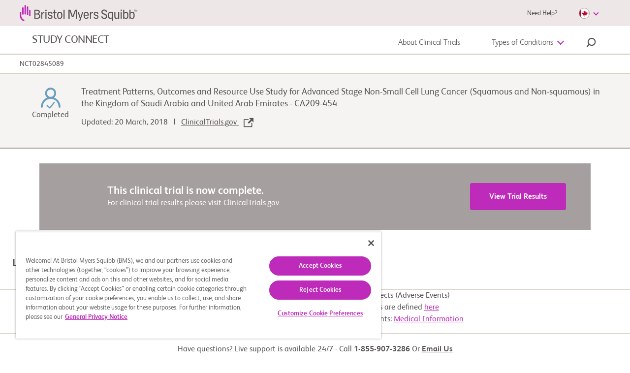

--- FILE ---
content_type: text/html;charset=utf-8
request_url: https://www.bmsstudyconnect.com/ca/en/clinical-trials/NCT02845089.html
body_size: 218418
content:
<!doctype html>
<html lang="en">
<head>  
	<meta name="description" content="A retrospective observational longitudinal medical chart review study of randomly sampled       patients diagnosed with advanced/metastatic NSCLC. The minimum observational period for each       patient will be 12 months.">   
	<meta property="og:title" content="Treatment Patterns, Outcomes and Resource Use Study for Advanced Stage Non-Small Cell Lung Cancer (Squamous and Non-squamous) in the Kingdom of Saudi Arabia and United Arab Emirates | BMS Study Connect" />   
	<meta property="twitter:title" content="Treatment Patterns, Outcomes and Resource Use Study for Advanced Stage Non-Small Cell Lung Cancer (Squamous and Non-squamous) in the Kingdom of Saudi Arabia and United Arab Emirates | BMS Study Connect" />   
	<meta property="og:description" content="A retrospective observational longitudinal medical chart review study of randomly sampled       patients diagnosed with advanced/metastatic NSCLC. The minimum observational period for each       patient will be 12 months." />   
	<meta property="twitter:description" content="A retrospective observational longitudinal medical chart review study of randomly sampled       patients diagnosed with advanced/metastatic NSCLC. The minimum observational period for each       patient will be 12 months." />   
	<script defer="defer" type="text/javascript" src="https://rum.hlx.page/.rum/@adobe/helix-rum-js@%5E2/dist/micro.js" data-routing="p00000-e000000"></script>
<link rel="canonical" href="https://www.bmsstudyconnect.com/ca/en/clinical-trials/NCT02845089.html"/>   
	<meta property="og:url" content="https://www.bmsstudyconnect.com/ca/en/clinical-trials/NCT02845089.html" />   
	<meta property="twitter:url" content="https://www.bmsstudyconnect.com/ca/en/clinical-trials/NCT02845089.html" />   
	<meta name="facebook-domain-verification" content="zknz9vzu85w31bq76ac1949cn9bx74" />   
	   
	<link rel="alternate" href="https://www.bmsstudyconnect.com/br/en/clinical-trials/NCT02845089.html" hreflang="en-BR"/>   
	<link rel="alternate" href="https://www.bmsstudyconnect.com/ca/en/clinical-trials/NCT02845089.html" hreflang="en-CA"/>   
	<link rel="alternate" href="https://www.bmsstudyconnect.com/ca/fr/clinical-trials/NCT02845089.html" hreflang="fr-CA"/>   
	<link rel="alternate" href="https://www.bmsstudyconnect.com/mx/en/clinical-trials/NCT02845089.html" hreflang="en-MX"/>   
	<link rel="alternate" href="https://www.bmsstudyconnect.com/cz/en/clinical-trials/NCT02845089.html" hreflang="en-CZ"/>   
	<link rel="alternate" href="https://www.bmsstudyconnect.com/dk/en/clinical-trials/NCT02845089.html" hreflang="en-DK"/>   
	<link rel="alternate" href="https://www.bmsstudyconnect.com/it/en/clinical-trials/NCT02845089.html" hreflang="en-IT"/>   
	<link rel="alternate" href="https://www.bmsstudyconnect.com/no/en/clinical-trials/NCT02845089.html" hreflang="en-NO"/>   
	<link rel="alternate" href="https://www.bmsstudyconnect.com/pl/en/clinical-trials/NCT02845089.html" hreflang="en-PL"/>   
	<link rel="alternate" href="https://www.bmsstudyconnect.com/es/en/clinical-trials/NCT02845089.html" hreflang="en-ES"/>   
	<link rel="alternate" href="https://www.bmsstudyconnect.com/se/en/clinical-trials/NCT02845089.html" hreflang="en-SE"/>   
	<link rel="alternate" href="https://www.bmsstudyconnect.com" hreflang="x-default"/>   

    
    
    
	<!-- OneTrust Cookies Consent Notice start for bmsstudyconnect.com -->
<script type="text/javascript" src="https://cdn.cookielaw.org/consent/2a03a12a-c866-47ec-b6af-3b9fc28f232e/OtAutoBlock.js"></script>
<script src="https://cdn.cookielaw.org/scripttemplates/otSDKStub.js" data-document-language="true" type="text/javascript" charset="UTF-8" data-domain-script="2a03a12a-c866-47ec-b6af-3b9fc28f232e"></script>
<script type="text/javascript">
function OptanonWrapper() { }
</script>
<!-- OneTrust Cookies Consent Notice end for bmsstudyconnect.com -->
	<title>Treatment Patterns, Outcomes and Resource Use Study for Advanced Stage Non-Small Cell Lung Cancer (Squamous and Non-squamous) in the Kingdom of Saudi Arabia and United Arab Emirates | BMS Study Connect</title>
    <meta charset="utf-8"/>
    <meta name="viewport" content="width=device-width, initial-scale=1, shrink-to-fit=no"/>
	
	<link rel="icon" type="image/vnd.microsoft.icon" href="/etc/designs/studyconnect/favicon.ico"/>
    <link rel="shortcut icon" type="image/vnd.microsoft.icon" href="/etc/designs/studyconnect/favicon.ico"/>



</meta>


    


        <script type="text/javascript" src="//assets.adobedtm.com/1fd9f4907f6d/a81434ea257b/launch-793d7b03f693.min.js" async></script>



<!--<sly data-sly-use.clientLib="/libs/granite/sightly/templates/clientlib.html" data-sly-call=""></sly>-->




	<!--<sly data-sly-use.clientLib="/libs/granite/sightly/templates/clientlib.html" data-sly-call=""></sly>-->



<!--<sly data-sly-test="" >

   <sly data-sly-use.screenerRegisterModel="studyconnect.core.slingModels.ScreenerRegisterModel"/>
  
</sly>-->



    
<link rel="stylesheet" href="/etc.clientlibs/studyconnect/clientlibs/clientlib-all.min.90e60040268a28be4d239069b2892a84.css" type="text/css">





<!-- <script src="//ajax.googleapis.com/ajax/libs/jquery/1.10.2/jquery.min.js"></script>-->




    


<!--
<sly data-sly-test="">
<a href="javascript:;" class="open-modal open-reconsent" data-target="modal1" data-url=".maincontent.html" data-classname="generic-modal small content-gating-modal disable-close"></a>
</sly>
-->

</head>
<body class="en">
		
    
        <svg xmlns="http://www.w3.org/2000/svg" xmlns:xlink="http://www.w3.org/1999/xlink" style="position: absolute; width: 0; height: 0; display: none;" width="0" height="0" version="1.1">
            <defs>
                 <svg id="bmssc-icon-share">
                      <svg  viewBox="0 0 28 28">
            <title>Share Icon</title>
            <path d="M10.2797847,14.3779051 C10.2797847,14.6767102 10.2354712,14.9646 10.1578186,15.2387271 L17.1878949,19.3948881 C17.7637339,18.7682695 18.5874797,18.3728881 19.5052508,18.3728881 C21.2446322,18.3728881 22.6547169,19.7830322 22.6547169,21.5223542 C22.6547169,23.2617356 21.2446322,24.6718203 19.5052508,24.6718203 C17.7658695,24.6718203 16.3557847,23.2617356 16.3557847,21.5223542 C16.3557847,21.2236085 16.4000983,20.9357186 16.4778102,20.6615915 L9.44767458,16.5053712 C8.87189492,17.1319898 8.04808983,17.5273712 7.13031864,17.5273712 C5.39093729,17.5273712 3.98085254,16.1172864 3.98085254,14.3779051 C3.98085254,12.6385237 5.39093729,11.228439 7.13031864,11.228439 C8.03284407,11.228439 8.84431017,11.6099983 9.41860678,12.2184644 L16.4886661,8.13598136 C16.4030051,7.84987119 16.3557847,7.54709153 16.3557847,7.23304068 C16.3557847,5.49365932 17.7658695,4.08357458 19.5052508,4.08357458 C21.2446322,4.08357458 22.6547169,5.49365932 22.6547169,7.23304068 C22.6547169,8.97242203 21.2446322,10.3825068 19.5052508,10.3825068 C18.6027254,10.3825068 17.7913186,10.0009475 17.2169627,9.39248136 L10.1469034,13.4746085 C10.2322085,13.7610746 10.2797847,14.0634983 10.2797847,14.3779051 M24.0822424,2.37288136e-05 L3.87264915,2.37288136e-05 C1.7426322,2.37288136e-05 -1.18644068e-05,1.7426678 -1.18644068e-05,3.87268475 L-1.18644068e-05,24.0826339 C-1.18644068e-05,26.2122949 1.7426322,27.954939 3.87264915,27.954939 L24.0825983,27.954939 C26.2122593,27.954939 27.9549034,26.2122949 27.9549034,24.082278 L27.9549034,3.87268475 C27.9549034,1.7426678 26.2122593,2.37288136e-05 24.0822424,2.37288136e-05" id="Fill-1"></path>
        </svg>
                 </svg>
    
            </defs>
        </svg>
    
        <svg xmlns="http://www.w3.org/2000/svg" xmlns:xlink="http://www.w3.org/1999/xlink" style="position: absolute; width: 0; height: 0; display: none;" width="0" height="0" version="1.1">
            <defs>
                 <svg id="bmssc-icon-cardio">
                     <svg  version="1.1" viewBox="0 0 134 134">
        <title>Health Study Area: Cardiovascular Disease</title>
		<g id="Cardiovascular">
			<g>
				<path fill="#5A5454" d="M1,27v-2c0-1.1,0.9-2,2-2h16V4c0-1.7,1.3-3,3-3h22c1.7,0,3,1.3,3,3v24.6c3.5-3.2,7.7-5.7,12.7-7.5
					c1.1-0.4,2.3,0.2,2.6,1.3l0.6,1.9c0.3,1-0.2,2.1-1.2,2.5c-8.1,2.9-12.2,7.3-14.5,10.8c0.8,15.1,5.1,25,14.4,33.1
					c0.8,0.7,0.9,1.9,0.2,2.8L60.5,75c-0.7,0.9-2,1-2.9,0.2C46,65.1,41,52.1,41,32.3V7H25v19c0,1.7-1.3,3-3,3H3C1.9,29,1,28.1,1,27z
					 M75.3,19c-1.1,0-2.1,0.9-2.1,2v2c0,1.1,0.8,2,1.9,2c14,0.5,24.4,6.3,29.8,16.1c-0.6,0-1.1-0.1-1.7-0.1c-8.5,0-13.8,4.4-18.9,8.5
					c0,0,0,0,0,0c-6.2-0.3-11.3-4.9-13.4-9.6c-0.3-0.7-1.1-1.1-1.8-0.8l-1,0.3c-0.8,0.3-1.3,1.2-0.9,2c2.2,4.9,6.8,9.6,12.8,11.4
					c-3.2,2.2-6.8,3.9-11.5,4.2c-0.8,0-1.4,0.7-1.4,1.5l0,1c0,0.9,0.7,1.6,1.6,1.5c8.4-0.5,13.7-4.8,18.5-8.6
					c4.7-3.8,9.1-7.3,16.1-7.3c1.2,0,2.4,0.2,3.6,0.4c1.4,3.9,2.2,8.3,2.2,13.2v50.8c0,10.7-7.1,17.6-18.1,17.6c-4.7,0-9.7-1-14.8-2.9
					c15.6-6.3,22.5-17.2,22.9-35.6c0-0.8-0.7-1.5-1.5-1.5h-1c-0.8,0-1.5,0.7-1.5,1.5c-0.1,5.2-0.8,9.8-2.1,13.7
					c-2.5-4.9-7.6-9.1-13.7-11.1c-0.8-0.3-1.7,0.2-1.9,1.1l-0.2,1c-0.2,0.8,0.2,1.5,1,1.8c6.5,2.1,11.7,7.3,12.5,12.6
					c-3.8,6.7-10.2,11.1-19.8,14.2C48.8,111,26.7,84,25,45.9l0,0c-0.1-1.6-1.4-2.9-3-2.9H3c-1.1,0-2,0.9-2,2v2c0,1.1,0.9,2,2,2h16.2
					C20,60.7,22.7,71.8,27,82h0v49c0,1.1,0.9,2,2,2h2c1.1,0,2-0.9,2-2V93.9c3.5,5.8,7.6,11.3,12.2,16.2c0.6,0.6,1.2,1.2,1.8,1.8V131
					c0,1.1,0.9,2,2,2h2c1.1,0,2-0.9,2-2v-13.7c12,9.9,25.9,15.7,37.9,15.7c14.4,0,24.1-9.5,24.1-23.6V58.6C115,35.2,99.5,19.8,75.3,19
					z"/>
				<path fill="#BE2BBB" d="M95.5,17h-1c-0.8,0-1.5-0.7-1.5-1.5v-13C93,1.7,93.7,1,94.5,1h1C96.3,1,97,1.7,97,2.5v13
					C97,16.3,96.3,17,95.5,17 M131.5,35c0.8,0,1.5-0.7,1.5-1.5v-1c0-0.8-0.7-1.5-1.5-1.5h-13c-0.8,0-1.5,0.7-1.5,1.5v1
					c0,0.8,0.7,1.5,1.5,1.5H131.5 M110.1,22.5c0.6,0.6,1.5,0.6,2.1,0l10.4-10.4c0.6-0.6,0.6-1.5,0-2.1l-0.6-0.6
					c-0.6-0.6-1.5-0.6-2.1,0l-10.4,10.4c-0.6,0.6-0.6,1.5,0,2.1L110.1,22.5"/>
			</g>
		</g>
		</svg>
                 </svg>
    
            </defs>
        </svg>
    
        <svg xmlns="http://www.w3.org/2000/svg" xmlns:xlink="http://www.w3.org/1999/xlink" style="position: absolute; width: 0; height: 0; display: none;" width="0" height="0" version="1.1">
            <defs>
                 <svg id="bmssc-faq-community">
                      <svg viewBox="0 0 75 75">
          <path fill-rule="evenodd" d="M19.0887432,53.9082357 C20.7645314,55.2754766 22.5835629,56.4371115 24.6089395,57.3965195 L24.6089395,52.4138881 C24.6089395,51.9452312 24.9981994,51.565211 25.4782512,51.565211 C25.958303,51.565211 26.347563,51.9452312 26.347563,52.4138881 L26.347563,58.1456428 C29.2036448,59.2805048 32.4183677,59.9638653 35.7877828,60.044964 L35.7877828,45.4061286 C30.5958749,48.0005072 30.7375208,47.9960884 30.3953874,47.9960884 C29.9416945,47.9960884 29.5694746,47.6573974 29.5295369,47.2238312 L29.1061967,42.6435741 C23.6765261,43.9216585 19.6404167,48.416398 19.0887432,53.9082357 Z M30.9121819,43.2996418 L31.1454184,45.8194201 L33.7890314,44.498447 C32.7714174,44.2314971 31.7990663,43.828343 30.9121819,43.2996418 Z M37.5264063,60.0356064 C40.9200503,59.9048608 44.2311563,59.1572971 47.2970445,57.8534795 L47.2970445,52.4138881 C47.2970445,51.2925426 49.035668,51.2909831 49.035668,52.4138881 L49.035668,57.0362542 C50.7939941,56.1371503 52.4575347,55.0506357 53.9874169,53.7798294 C53.3832918,48.3800076 49.3937765,43.9528503 44.0370588,42.6557909 L43.6145174,47.2238312 C43.5737809,47.6607765 43.199431,47.9960884 42.7486669,47.9960884 C42.6128785,47.9960884 42.4770902,47.9651565 42.3527506,47.9030328 L37.5264063,45.4911263 L37.5264063,60.0356064 Z M39.3797843,44.5109237 L41.9986359,45.8194201 L42.2361324,43.2531141 C41.3404617,43.8213248 40.3808906,44.2390351 39.3797843,44.5109237 Z M17.3719524,54.5687222 C17.3322809,54.4624101 17.3184358,54.3706542 17.3200333,54.2664216 C17.508007,44.2665879 29.1168468,39.6902298 30.5783023,40.961036 C33.4386442,43.45898 38.5698467,44.3484664 42.4494,40.961036 C42.6030272,40.8271712 42.7915334,40.7601088 42.9821696,40.7502314 C43.000541,40.7484119 43.0684352,40.7473721 43.1022491,40.7502314 C43.159227,40.7525708 43.1733383,40.7421735 43.3874047,40.7850622 C43.4065748,40.7866218 43.4244137,40.7892212 43.43959,40.7915605 C54.0270884,42.6071837 56.7218217,53.6984708 55.4680425,54.7735484 C44.8959868,63.8503646 28.679129,64.24832 17.6171702,54.9227492 C17.5191895,54.8403509 17.4249364,54.7140241 17.3719524,54.5687222 Z M52.6391183,59.7525408 C42.4275674,65.919941 29.1788834,65.9194212 18.8291478,59.1375423 C18.4303028,58.8765708 17.8906106,58.9805435 17.6230277,59.3696613 C17.3554447,59.7587791 17.4616792,60.2859207 17.8602579,60.547412 C23.3048387,64.1147151 29.6544089,66 36.2223055,66 C42.3570107,66 48.3500699,64.3387763 53.5531604,61.1962016 C53.9615904,60.9497863 54.08806,60.4262838 53.8353871,60.0280684 C53.582448,59.6290732 53.0459509,59.5069053 52.6391183,59.7525408 Z M1.4626153,26.2312246 C3.07583427,25.9187866 1.04167138,23.9581215 2.56596229,20.2803474 C3.62990403,17.711702 5.37624885,16.459091 6.65399069,15.861248 C7.08691594,15.6579814 7.26929834,15.1513745 7.06162202,14.7287255 C6.85421196,14.3063364 6.33528742,14.1282832 5.90209593,14.3305101 C4.34718608,15.0585788 2.22675764,16.5713815 0.954340828,19.6440346 C0.201381057,21.4612173 0.0235249297,23.5086996 0.440741323,25.5634599 C0.535793176,26.0300374 1.00066862,26.3219407 1.4626153,26.2312246 Z M11.9755632,28.224641 C12.140373,28.365524 12.3443217,28.4346659 12.5474718,28.4346659 C13.3467593,28.4346659 13.724038,27.463301 13.1201792,26.9475964 C12.3560368,26.2962075 11.0822888,26.1696207 10.1719742,26.9475964 C9.30798751,27.6858025 10.451006,28.9641468 11.3171227,28.224641 C11.3496054,28.1968283 11.4691525,28.1055923 11.6382223,28.1032529 C11.8405736,28.0998738 11.9513343,28.2038465 11.9755632,28.224641 Z M15.2520564,51.9226172 C14.9173781,51.9389929 14.5824334,51.9467908 14.2474888,51.9467908 C11.7103765,51.9467908 9.20734437,51.4773541 6.87311583,50.586828 L6.87311583,46.6005149 C6.87311583,46.131858 6.48385586,45.7520977 6.00380407,45.7520977 C5.52375228,45.7520977 5.13475857,46.131858 5.13475857,46.6005149 L5.13475857,49.8267876 C3.95153607,49.2453203 2.82369392,48.5528622 1.77359727,47.7504529 C2.18229361,44.5722676 4.42067154,40.9826104 8.58431542,39.7861446 C8.92325382,43.1169098 12.7045603,45.7050501 14.2259224,45.7050501 C15.2560502,45.7050501 17.0074538,44.6359509 18.2114439,43.2739086 C18.9502924,42.4379681 19.7586325,41.1988736 19.8760495,39.696988 C22.6298907,40.4804223 23.0159556,42.0405325 24.0120032,41.4707622 C24.5993544,41.132591 24.5996207,40.4627469 24.1866643,40.1313339 C22.8207931,39.0349419 20.7190023,37.8595306 18.9460323,37.8595306 C18.702412,37.8681083 18.4678443,37.9783194 18.3112883,38.1652103 C18.1504723,38.3518413 18.0809806,38.5935778 18.1201196,38.8314153 C18.3200746,40.1552477 17.6158389,41.3135035 16.9944075,42.0519695 C15.929667,43.3076997 14.5691208,43.9910603 14.2301824,44.0079558 C13.4633776,43.973125 9.87643486,41.6111253 10.335719,38.8355742 C10.4265108,38.2697029 9.92569142,37.7706339 9.31890383,37.8722672 C1.39418861,39.2836966 -0.917941036,47.7993201 0.308946738,48.7813422 C1.91018438,50.0635854 3.68634939,51.1056517 5.57087883,51.8950644 C5.62785669,51.9272959 5.68882833,51.9525093 5.75299498,51.9717443 C8.70146617,53.176008 11.9899408,53.785028 15.3321982,53.6168522 C15.7235882,53.5970974 16.0774367,53.3280681 16.1461296,52.8906029 C16.2254726,52.361122 15.7994699,51.8955843 15.2520564,51.9226172 Z M15.8489927,32.4264375 C14.8438926,33.1698422 13.8324024,33.1698422 12.8281011,32.4264375 C11.9135265,31.7487955 10.8607673,33.1001805 11.7774719,33.7788623 C13.4399474,35.0093791 15.3063718,34.9579126 16.8990894,33.7788623 C17.281693,33.4957966 17.356776,32.9634565 17.0668279,32.5899345 C16.7768798,32.2161527 16.2318626,32.142852 15.8489927,32.4264375 Z M5.78947146,21.5529732 C5.16511126,23.0603173 5.36985881,24.8881573 6.29881094,26.5857714 C7.03126933,24.6222471 8.2102318,22.8006455 9.88069489,21.2400154 C9.84022463,21.1469598 9.79123432,21.0575433 9.75582285,20.9624083 C9.61364445,20.5823881 9.51220255,20.1859922 9.45415968,19.7846576 C9.38706426,19.3206795 9.71801511,18.8910123 10.1932744,18.8255095 C10.6677349,18.7597468 11.1086477,19.0833618 11.1757431,19.54708 C11.2167459,19.8311854 11.2886338,20.1121716 11.3892769,20.381201 C11.4334747,20.4994699 11.4896538,20.61332 11.5450342,20.72743 C11.9795569,21.0695002 14.3891347,25.3742296 20.5912015,27.0133591 L18.9849051,25.445191 C18.6451679,25.1135181 18.6451679,24.5764991 18.9849051,24.2450862 C19.3238435,23.9136732 19.8747182,23.9136732 20.2139229,24.2450862 L22.0590471,26.0461532 C24.2670723,17.4444922 15.6751304,13.9382731 10.7702418,18.2822522 C10.6070295,18.4265143 10.3937619,18.5018945 10.1735717,18.5024144 L10.1022163,18.5018945 C9.40729939,18.5018945 8.75311899,18.6432974 8.15751397,18.9219442 C7.1058198,19.4142549 6.30892851,20.2993225 5.78947146,21.5529732 Z M21.8535008,32.3162264 C21.2927747,33.4918977 20.5635113,34.5129095 19.7181622,35.3470304 C20.9998978,35.3407921 22.1162912,35.0468093 22.9890642,34.693822 C22.4754647,33.8732175 22.1407863,33.14047 21.8535008,32.3162264 Z M21.1497975,28.8916258 C20.3326711,28.7252695 19.5301885,28.4973094 18.7466098,28.2212619 C18.4031451,28.5144649 17.9233596,28.4965296 17.6049226,28.224641 C17.4044351,28.0517864 17.1254033,28.072581 16.9464822,28.224641 C16.0755729,28.9683057 14.8960779,27.6707265 15.854584,26.9047077 C13.8587613,25.7693259 12.2151897,24.3350226 10.8780737,22.6548238 C9.23849582,24.2547036 8.04036323,26.2964674 7.48256594,28.6571674 C8.21395933,32.9257663 11.0700412,36.0049177 14.3382806,36.0049177 C17.5466135,36.0049177 20.3553025,33.037537 21.1497975,28.8916258 Z M8.95706778,35.3457308 C8.11225118,34.5118698 7.38325406,33.4908579 6.82332676,32.3159665 C6.53231367,33.1485278 6.20003157,33.8755569 5.68829582,34.6930422 C6.74717878,35.1195902 7.8553183,35.3394924 8.95706778,35.3457308 Z M9.85513473,16.8086992 C11.4763412,15.4744696 13.4673714,14.7224871 15.6698053,14.7224871 C23.8077881,14.7224871 25.8209171,23.9609808 22.9536527,28.6514489 C22.9123837,29.1414202 22.9882654,31.891498 24.9718405,34.5357835 C25.1201427,34.7338515 25.1736593,34.9846856 25.1185452,35.2238228 C25.0631648,35.4627001 24.9047451,35.6670064 24.6842887,35.7834558 C22.5912842,36.8889455 20.1649326,37.340187 17.6943831,36.8421578 C16.6533391,37.3916535 15.5201719,37.702012 14.3382806,37.702012 C13.1579869,37.702012 12.026151,37.3924333 10.9861719,36.8439773 C10.2292183,36.9926583 9.63547708,37.0462042 9.00685685,37.0462042 C7.29352724,37.0462042 5.57567136,36.6152374 3.99440259,35.7847555 C3.77314744,35.6683061 3.61419518,35.4639997 3.55854858,35.2246026 C3.37936119,34.4533851 4.26305054,34.3026247 5.1328948,31.9109929 C5.49393209,30.9271512 5.68909458,29.8882041 5.72397355,28.8201446 C3.7678224,26.3463743 3.17088612,23.3478018 4.17758375,20.9169203 C5.2899833,18.233645 7.46499333,16.8944767 9.85513473,16.8086992 Z M67.4049044,28.2225616 C67.6527847,28.0525662 67.8484797,27.9184414 67.9970481,27.3153998 C68.1685142,26.6185228 68.1256477,26.267615 68.0822487,26.1171145 C66.8750635,26.7718826 65.2165818,24.8379905 65.6258106,22.6862756 C64.7900466,22.5451326 64.0136566,22.0946709 63.4886083,21.3642628 C62.3594349,22.2516697 60.7427547,22.1627731 59.7038406,21.1674944 C58.6430939,21.702434 57.5072642,21.6876178 56.5476931,21.2184411 C56.1046503,22.1796686 55.2779388,22.764515 54.322894,22.9365898 C54.3330115,23.4174635 54.2507398,23.9919127 53.9522716,24.5811779 C53.5409128,25.3937245 52.912825,25.8618616 52.4585997,26.1119159 C52.307635,26.1943142 52.1422927,26.2268057 51.9812104,26.2174482 C51.7711378,26.2618965 51.5450901,26.2309646 51.3491289,26.1155549 C51.3057299,26.2647557 51.2615321,26.6156636 51.4340632,27.3153998 C51.5826316,27.9179216 51.7783266,28.0523063 52.0262069,28.2225616 C53.5142876,29.2433135 52.2059268,30.0615786 54.4672024,33.7045218 C55.7710369,35.6482913 57.6526376,36.8533348 59.695853,36.8533348 C63.0157453,36.8533348 65.9152262,33.6793084 66.5891092,29.3056971 C66.6338395,29.0153533 66.8886424,28.5768485 67.4049044,28.2225616 Z M73.6658128,26.8657179 C73.8873342,27.2816087 74.0090112,27.7440272 74.0090112,28.2277602 C74.0090112,29.4159082 73.2744228,30.4512162 72.2142086,30.9050571 C72.3822134,32.1672856 71.5483131,33.5566207 70.1236004,33.9940858 C69.3607893,35.3501496 67.5715779,36.0007588 66.0379682,35.0917775 C64.424483,37.2330951 62.1608111,38.5506891 59.695853,38.5506891 C57.2508638,38.5506891 55.0034333,37.2549294 53.3926106,35.1442837 C51.795633,36.0002389 50.1091948,35.2464369 49.4046928,33.9940858 C47.8258203,33.5290679 47.6122865,32.462568 48.3095996,32.0126262 C48.9920027,31.5626843 49.469392,32.2470846 49.9523725,32.3817292 C50.0088179,32.3986248 50.0697895,32.4113614 50.1304949,32.4199392 C50.4651733,32.4667269 50.73036,32.6829901 50.8432507,32.9928287 C51.0690321,33.6262824 51.8166669,34.0239779 52.4601972,33.7099804 C52.4617947,33.7092006 52.463126,33.7079009 52.4647235,33.7071211 C51.8174656,32.5132547 51.3443364,31.1493929 51.1033786,29.6636231 C50.6685896,29.3589831 50.0546132,28.9740242 49.7438975,27.7125755 C49.0508443,24.9011539 50.6707196,24.0657333 51.8483508,24.4696672 C52.0320645,24.3308636 52.2429358,24.127597 52.3936343,23.8289355 C52.7171301,23.1897633 52.5443327,22.5560498 52.4836273,22.3769568 C52.3877767,22.0941511 52.4506121,21.7827529 52.6495021,21.5571321 C52.8486584,21.3307316 53.1529841,21.2246794 53.4557122,21.2735466 C53.6301071,21.3039586 54.0808712,21.3424285 54.4901,21.081717 C55.1581255,20.6554289 55.1301691,19.7472275 55.1296366,19.7378699 C55.115259,19.368247 55.3474305,19.0282563 55.7039415,18.9027093 C56.05992,18.7774222 56.4584988,18.8881531 56.6885402,19.181616 C57.3725408,20.0568061 58.5618871,20.0659038 59.3260294,19.3861823 C59.7592209,19.0022631 60.4400265,19.1413266 60.6908356,19.6427349 C61.1868625,20.6333347 62.6424604,20.4147321 62.8179203,19.3344559 C62.9763401,18.3573725 64.4729408,18.3963622 64.5437637,19.4093162 C64.5445625,19.4181539 64.6334906,20.4329274 65.4511495,20.856876 C66.3915505,21.3437282 66.9706479,20.5972042 67.5255164,21.3010994 C67.7329265,21.5641503 67.7640779,21.9218163 67.6048594,22.2155392 C67.580098,22.2610273 67.0049943,23.3418234 67.4882412,24.1912803 C67.5390952,24.2809568 67.6032619,24.363875 67.6735523,24.4434141 C68.8179021,24.1174597 70.3709482,24.9383241 69.6872138,27.7125755 C69.3679781,29.0085951 68.7462804,29.3561239 68.3114914,29.6745402 C68.1669167,30.147616 67.978943,31.739178 66.9578678,33.6481166 C67.7134901,34.0861016 68.4659173,33.6104265 68.6829125,32.9897096 C68.7867506,32.6928675 69.0293059,32.45503 69.3493404,32.4248779 C69.9968645,32.3637939 70.4928914,31.8275548 70.4928914,31.202159 C70.4928914,31.0282647 70.4494924,30.8499515 70.3624281,30.6718983 C70.2364911,30.4171652 70.2452774,30.1159043 70.3930471,29.8741678 C70.5338942,29.6363303 70.7884308,29.4806312 71.0735864,29.4551578 C71.5198242,29.4156482 71.9391706,29.1947062 72.1332681,28.8006497 C72.4306712,28.1970883 72.2251249,27.5412805 71.7054016,27.2010298 C71.4010759,27.0014023 71.2578325,26.6364581 71.3491569,26.2886695 C71.4404812,25.9406209 71.7445406,25.6861477 72.1098379,25.6520966 C72.7661483,25.5928322 73.2616427,25.0667304 73.2616427,24.4301576 C73.2616427,23.9760568 73.0007161,23.560426 72.5792397,23.3439029 C72.3228393,23.2123774 72.1487107,22.9579042 72.118358,22.6735389 C72.0922653,22.3891736 72.2142086,22.1092271 72.4445163,21.9309139 C72.7485757,21.6933363 72.9224381,21.3411288 72.9224381,20.9720258 C72.9224381,20.3185574 72.392331,19.77556 71.7317605,19.73735 L71.6542813,19.7477473 C71.3638007,19.7867371 71.0592088,19.7019993 70.8621825,19.489895 C70.5509343,19.1545831 70.5618506,18.6661714 70.8494025,18.3498345 C71.0014322,18.1842579 71.1752945,17.9126293 71.1752945,17.5307896 C71.1752945,16.6886107 70.26924,16.0081095 69.4353397,16.4406359 C68.5242265,16.9134517 67.7717992,15.9899142 68.2153745,15.286279 C68.7385591,14.4690537 68.126979,13.424388 67.1724667,13.4064527 C66.3827641,13.4262076 66.247242,14.2348552 65.4468895,13.8818679 C65.1337775,13.7435842 64.942875,13.4745549 64.942875,13.0287719 C64.9253024,12.3797224 64.3776227,11.8450428 63.708266,11.8281473 C62.7028996,11.8499815 62.7596112,12.9120626 61.8942932,12.860856 C61.3724399,12.8299242 61.0127339,12.3721844 61.0832906,11.9045672 C61.0614579,11.0990387 60.2573778,10.6374 59.8228551,10.7078415 C59.6804104,10.7078415 59.6974505,10.7075816 59.6359464,10.7036826 C59.0504589,10.7195384 58.4492626,11.1907946 58.4492626,11.9893049 C58.4785503,12.8590365 57.2865415,13.2042259 56.8325824,12.4434057 C56.1592319,11.3306379 54.6197646,11.8676569 54.5811581,13.024613 C54.6384022,13.3042996 54.4549548,13.7149917 54.0771437,13.8818679 C53.7597717,14.0217112 53.3859543,13.9666056 53.1295539,13.7331869 C52.9642116,13.5889248 52.6905049,13.4150305 52.3081675,13.4064527 C51.6691634,13.4191894 51.1172237,13.9751834 51.1172237,14.6413884 C51.1172237,15.2745821 51.6598446,15.5155388 51.3376801,16.1204 C51.1001836,16.5661829 50.5543676,16.7013474 50.1350212,16.4658492 C49.9393262,16.3553783 49.7393712,16.3002727 49.5394162,16.2961138 C48.5803776,16.3215871 47.9211384,17.5055762 48.6746307,18.3498345 C49.0252842,18.7358331 48.9017434,19.3523912 48.5625387,19.6084239 C48.2206716,19.8662762 47.7198521,19.7090175 47.5222934,19.3336761 C47.2536454,18.8229102 46.9567748,18.3280002 46.6274215,17.848946 C46.4314602,16.2490662 47.6887007,14.7375632 49.3786002,14.6073374 C49.399634,12.7285508 51.2737797,11.2900886 53.1250276,11.8323062 C53.7850656,10.454408 55.515169,9.65355837 57.1193355,10.4616861 C57.8217074,9.29979129 59.1303344,8.93328754 59.7618834,9.0107472 C60.1966725,8.94004577 61.6315028,9.19555866 62.4044314,10.4575272 C63.9255273,9.67435291 65.7115436,10.412559 66.3987393,11.8281473 C68.2156408,11.3082838 70.1241329,12.7080162 70.1451667,14.6114963 C71.7054016,14.7474406 72.9136518,16.0161674 72.9136518,17.5307896 C72.9136518,17.7855227 72.8832991,18.0358369 72.8138074,18.2775734 C73.9049068,18.7275153 74.6610616,19.77556 74.6610616,20.9720258 C74.6610616,21.5108643 74.5090319,22.0286483 74.2307989,22.4783302 C74.717507,23.0085909 75,23.7002693 75,24.4301576 C75,25.4441513 74.4741529,26.343775 73.6658128,26.8657179 Z M64.303871,37.8595306 C63.7772251,37.8777258 63.398349,38.3469026 63.4779582,38.8314153 C63.8975709,41.6098256 60.3830486,43.9681863 59.5880211,44.0079558 C58.8403864,43.9739048 55.2308122,41.6267212 55.6938239,38.8355742 C55.7830182,38.2777607 55.2864588,37.7701141 54.6767425,37.8722672 C52.6598859,38.2322727 50.8384582,39.1056433 49.3501112,40.3486369 C48.9275698,40.7013642 48.9571237,41.383685 49.4848346,41.7049607 C49.7926215,41.8926314 50.1904015,41.867418 50.4646408,41.6355589 C51.4199518,40.827951 52.5784129,40.1799412 53.9421541,39.7861446 C54.2810925,43.1169098 58.0581389,45.7050501 59.5837611,45.7050501 C61.1565098,45.7050501 64.9726952,43.0391902 65.2338881,39.696988 C67.3678954,40.2995098 71.4796202,42.8707545 72.074959,47.7504529 C71.0264598,48.5515625 69.9004814,49.2432409 68.719389,49.8241883 L68.719389,46.6005149 C68.719389,46.131858 68.330129,45.7520977 67.8500772,45.7520977 C67.3700254,45.7520977 66.9810317,46.131858 66.9810317,46.6005149 L66.9810317,50.5850085 C64.1153648,51.6793211 60.9911675,52.14044 57.8600476,51.8724503 C57.3011854,51.8246229 56.8445637,52.2971788 56.935888,52.8568118 C57.0498438,53.6355673 57.8507288,53.644145 59.6053275,53.644145 C64.7698114,53.644145 69.7133065,51.8454174 73.5396095,48.7813422 C73.7568709,48.6074478 73.8742879,48.3358192 73.8527215,48.0600316 C73.3527008,41.5003944 67.220392,37.8595306 64.303871,37.8595306 Z M61.2062988,33.2748547 C60.2022637,34.0182594 59.1894423,34.0182594 58.185141,33.2748547 C57.2705664,32.5972126 56.2183397,33.9496374 57.1350443,34.6275394 C57.9348644,35.2196639 58.8201512,35.5323618 59.695853,35.5323618 C61.0595942,35.5323618 63.2689507,34.5272058 62.4241341,33.4386117 C62.1339197,33.0645699 61.5889025,32.9923089 61.2062988,33.2748547 Z M61.2925644,28.0390498 C60.4693142,28.8209244 61.6796943,30.0381847 62.5048083,29.2555303 C62.6645593,29.1050298 62.925486,29.0943726 63.0956208,29.2552703 C63.917806,30.0374049 65.1319137,28.8235237 64.3086635,28.0393097 C63.4691719,27.2420991 62.132056,27.2410593 61.2925644,28.0390498 Z M57.1307843,29.1642942 C57.3097054,29.1642942 57.43724,29.2654077 57.4612026,29.2859423 C57.8230387,29.5950011 58.3720496,29.5583507 58.6878241,29.2061432 C59.4298676,28.3777408 58.2543664,27.4547232 57.0985678,27.4671999 C55.945698,27.4838356 54.8585924,28.4058134 55.5761407,29.2061432 C55.8929802,29.5599103 56.4425237,29.5942213 56.8027622,29.2859423 C56.9755595,29.1390809 57.2010747,29.1642942 57.1307843,29.1642942 Z M46.714752,27.4827958 C46.39312,28.2735082 46.0824043,29.073838 45.2626153,28.8495169 C44.8688291,28.7406055 44.6055062,28.3774809 44.6318651,27.9784857 C44.7593996,26.0435538 44.1797697,24.0977049 42.9542132,22.5279771 C40.2581486,26.3458544 34.7549925,26.1012587 30.2327076,23.9815154 C29.9728459,24.4098829 29.7462658,24.8569655 29.5566946,25.3175645 C28.560647,27.73363 29.2310687,28.6176578 28.211591,28.8601741 C27.84443,28.9469913 27.4687488,28.7928518 27.2722551,28.4905512 C27.0555262,28.1573187 26.86915,27.8087502 26.7091328,27.4500444 C26.6675975,27.4276903 26.6313873,27.4165133 26.6180747,27.4206722 C26.5613631,27.4687595 26.355018,27.9148024 26.6468299,29.0990514 C26.8377323,29.8739079 27.1055815,30.0576796 27.4157647,30.2708236 C27.9740945,30.653963 28.0797965,30.8639878 28.2414112,31.2889762 C28.283479,31.4347979 28.277089,31.4251805 28.277089,31.4251805 C28.2786865,31.4342781 28.282414,31.4423359 28.2840115,31.4511736 C30.0668328,43.0165762 42.5870521,44.1522179 45.0237876,31.4342781 C45.1265607,30.8728255 45.4513878,30.5689653 45.8861768,30.2708236 C46.19636,30.0576796 46.4642092,29.8739079 46.6551116,29.0990514 C46.8971344,28.1157296 46.7964913,27.6465528 46.714752,27.4827958 Z M26.5712144,31.7407376 L26.5712144,31.7402177 L26.5698831,31.7404776 L26.5698831,31.7409975 L26.5712144,31.7407376 Z M27.8167398,25.0059064 C28.1695233,24.0722316 28.6375937,23.1993808 29.2148274,22.3933325 C29.4667015,22.0413849 29.9478183,21.9283146 30.3360132,22.1305415 C33.5070708,23.7805882 37.9824954,24.7212811 40.6468761,22.5147206 C42.0878302,21.3231936 41.7912258,20.3908184 42.6498875,20.2405779 C42.9281205,20.1930104 43.2143411,20.2790478 43.4153611,20.4739966 C44.3634834,21.3928553 45.1039293,22.467413 45.6156651,23.6664781 C45.6257826,23.6914316 45.6361664,23.7156052 45.6468165,23.7402987 C45.5286008,20.1657175 42.0888952,15.9212923 37.1422051,14.4841297 C37.1009361,15.1126446 36.9544977,15.7255637 36.7058186,16.3104101 C36.5873366,16.5880172 36.327475,16.7834858 36.0223505,16.8250749 C35.7180248,16.8656243 35.4126342,16.7463156 35.2214655,16.5105575 C35.0167179,16.2576439 34.7709676,16.0476191 34.4908708,15.8856816 C34.4948646,16.307031 34.3787789,16.7268207 34.1548612,17.1019022 C34.011884,17.3405195 33.7589449,17.4962186 33.4769844,17.5193526 C33.2008814,17.5417067 32.9271747,17.5874547 32.6627867,17.6539972 C29.8069711,18.3760876 27.4738076,21.9834202 27.8167398,25.0059064 Z M47.2115777,25.8072759 C47.3646724,25.8551033 47.5127083,25.9213859 47.6492954,26.012362 C48.2584793,26.4178555 48.873787,27.3512704 48.3452774,29.4959671 C48.0007477,30.8936201 47.3034345,31.3726742 46.8864844,31.6588591 C46.8329678,31.6957694 46.7642748,31.7425571 46.7264671,31.7737489 C45.7613047,37.8590107 41.5337604,42.2687526 36.6517695,42.2687526 C31.7697786,42.2687526 27.5425005,37.8592707 26.5770719,31.7747886 C26.1425492,31.4257003 25.3488529,31.0877891 24.9566642,29.4959671 C24.5804505,27.9701678 24.6470135,26.1706605 26.1822207,25.7797231 C25.3882581,21.6647439 28.3793296,16.9831134 32.2266665,16.0112286 C32.3994638,15.9675601 32.5749237,15.9306498 32.7525136,15.9004977 L32.7525136,15.8950392 C32.740266,15.3003154 31.8893256,15.217917 32.1622336,14.410569 C32.2831118,14.052643 32.5839762,13.8254627 33.1170121,13.8254627 C33.9067146,13.8254627 34.6980146,14.0274297 35.4025166,14.4402012 C35.4765346,13.5364186 35.1658189,13.1982474 35.6322918,12.7683203 C36.9933704,11.5133699 48.9906714,16.72968 47.2115777,25.8072759 Z M38.549079,36.2799254 C37.2945011,37.2081417 36.0093042,37.2081417 34.7539275,36.2799254 C33.8398854,35.6028033 32.78686,36.9544483 33.7043633,37.6323503 C34.6277242,38.3157108 35.6469356,38.676756 36.6515033,38.676756 C38.0953862,38.676756 40.6673775,37.6045376 39.7669143,36.4436824 C39.4769662,36.0706804 38.9324815,35.9953002 38.549079,36.2799254 Z M41.4198047,29.7946287 L39.2732836,29.7946287 C38.7932318,29.7946287 38.4039719,30.1746489 38.4039719,30.6433058 C38.4039719,31.1119627 38.7932318,31.4919829 39.2732836,31.4919829 L41.4198047,31.4919829 C41.8998565,31.4919829 42.2888502,31.1119627 42.2888502,30.6433058 C42.2888502,30.1746489 41.8998565,29.7946287 41.4198047,29.7946287 Z M34.6735195,29.7946287 L32.5269984,29.7946287 C32.0469466,29.7946287 31.6579529,30.1746489 31.6579529,30.6433058 C31.6579529,31.1119627 32.0469466,31.4919829 32.5269984,31.4919829 L34.6735195,31.4919829 C35.821863,31.4919829 35.8234605,29.7946287 34.6735195,29.7946287 Z M27.0951977,15.2569068 C26.556038,15.2569068 26.1172553,15.6855342 26.1172553,16.211636 C26.1172553,16.7379978 26.556038,17.1663653 27.0951977,17.1663653 C28.3873171,17.1663653 28.3878497,15.2569068 27.0951977,15.2569068 Z M54.1146852,58.9938001 C54.1146852,60.2555087 56.0705701,60.2555087 56.0705701,58.9938001 C56.0705701,57.7323513 54.1146852,57.7323513 54.1146852,58.9938001 Z M8.73421512,13.0934949 C10.0263346,13.0934949 10.0268671,15.0029535 8.73421512,15.0029535 C7.44182943,15.0029535 7.44209569,13.0934949 8.73421512,13.0934949 Z"/>
        </svg>
                 </svg>
    
            </defs>
        </svg>
    
        <svg xmlns="http://www.w3.org/2000/svg" xmlns:xlink="http://www.w3.org/1999/xlink" style="position: absolute; width: 0; height: 0; display: none;" width="0" height="0" version="1.1">
            <defs>
                 <svg id="bmssc-icon-chevron">
                     <svg viewBox="0 0 12 7">
            <title>Chevron Icon</title>
            <path d="M11.2231981,1.45303481 C11.2231981,1.20966937 11.1223478,0.973461745 10.9566652,0.801674378 L10.4163957,0.264838857 C10.2435095,0.100209297 10.0057909,5.77315973e-15 9.76086871,5.77315973e-15 C9.51594655,5.77315973e-15 9.27822797,0.100209297 9.11254533,0.264838857 L5.61159906,3.74353303 L2.11065279,0.264838857 C1.94497015,0.100209297 1.70725158,5.77315973e-15 1.46232941,5.77315973e-15 C1.21740724,5.77315973e-15 0.979688668,0.100209297 0.806802432,0.264838857 L0.27373654,0.801674378 C0.100850304,0.973461745 0,1.20966937 0,1.45303481 C0,1.69640025 0.100850304,1.93260788 0.27373654,2.09723744 L4.96327568,6.75696976 C5.12895832,6.92875713 5.36667689,7.02896642 5.61159906,7.02896642 C5.85652123,7.02896642 6.0942398,6.92875713 6.26712604,6.75696976 L10.9566652,2.09723744 C11.1223478,1.93260788 11.2231981,1.69640025 11.2231981,1.45303481 L11.2231981,1.45303481 Z"></path>
        </svg>
                 </svg>
    
            </defs>
        </svg>
    
        <svg xmlns="http://www.w3.org/2000/svg" xmlns:xlink="http://www.w3.org/1999/xlink" style="position: absolute; width: 0; height: 0; display: none;" width="0" height="0" version="1.1">
            <defs>
                 <svg id="bmssc-icon-genitourinary">
                      <svg  version="1.1" viewBox="0 0 134 134" >
        <title>Health Study Area: Genitourinary</title>
	    <g id="Genitourinary_Cancer">
			<g>
				<path fill="#BE2BBB" d="M71,76.9V46.1c0-0.9,0.4-1.7,1-2.3l16.2-15.1c0.9,1.6,1.5,3.1,1.5,4.8c0,0.9-0.1,1.7-0.2,2.5L77.2,47.5v30.2
					C75.3,77.3,73.3,77.1,71,76.9z M44.4,33.5c0,0.9,0.1,1.7,0.2,2.5l12.3,11.5v30.2c1.9-0.4,3.9-0.7,6.2-0.8V46.1
					c0-0.9-0.4-1.7-1-2.3L45.8,28.7C45,30.3,44.4,31.9,44.4,33.5z"/>
				<path fill="#5A5454" d="M23.8,73.2c-5.3,0-22.8-1.9-22.8-27C1,24.7,18.5,1,34.4,1c9.2,0,16.1,6.8,16.1,15.8c0,4-1.9,7.1-3.5,9.9
					c-1.4,2.4-2.7,4.5-2.7,6.9c0,2.5,0.4,4.6,0.9,7c0.6,3,1.3,6.4,1.3,11C46.6,62.3,38.8,73.2,23.8,73.2 M34.4,7.2
					c-13.5,0-27.2,22.7-27.2,39C7.2,64.3,17.6,67,23.8,67c13.2,0,16.7-10.1,16.7-15.5c0-4-0.6-6.9-1.2-9.7c-0.5-2.6-1.1-5.2-1.1-8.3
					c0-4.1,1.9-7.2,3.5-10c1.4-2.4,2.6-4.4,2.6-6.7C44.3,11.2,40.1,7.2,34.4,7.2 M110.2,73.2c-15,0-22.8-10.9-22.8-21.7
					c0-4.6,0.7-8,1.3-11c0.5-2.5,0.9-4.6,0.9-7c0-2.4-1.2-4.5-2.7-6.9c-1.6-2.8-3.5-5.9-3.5-9.9c0-9,6.9-15.8,16.1-15.8
					C115.5,1,133,24.7,133,46.2C133,71.2,115.6,73.2,110.2,73.2 M99.6,7.2c-5.8,0-9.9,4-9.9,9.6c0,2.3,1.2,4.4,2.6,6.7
					c1.6,2.8,3.5,5.9,3.5,10c0,3.1-0.5,5.7-1.1,8.3c-0.6,2.8-1.2,5.8-1.2,9.7c0,5.4,3.5,15.5,16.6,15.5c6.2,0,16.6-2.7,16.6-20.8
					C126.8,29.9,113.1,7.2,99.6,7.2 M74.2,133H59.8c-1.7,0-3.1-1.4-3.1-3.1V120c-9.9-4-15.8-13.5-15.8-24.1c0-8.5,3.9-19.1,26.1-19.1
					c22.1,0,26.1,10.6,26.1,19.1c0,10.8-5.8,20.3-15.8,24.2v9.8C77.3,131.6,75.9,133,74.2,133 M62.9,126.8h8.2v-9c0-1.4,0.9-2.6,2.3-3
					c8.5-2.6,13.5-10.3,13.5-19C86.9,92.8,87.6,83,67,83c-20.6,0-19.9,9.8-19.9,12.9c0,8.7,5,16.4,13.5,19c1.3,0.4,2.2,1.6,2.2,3
					V126.8z"/>
			</g>
		</g>
       </svg>
                 </svg>
    
            </defs>
        </svg>
    
        <svg xmlns="http://www.w3.org/2000/svg" xmlns:xlink="http://www.w3.org/1999/xlink" style="position: absolute; width: 0; height: 0; display: none;" width="0" height="0" version="1.1">
            <defs>
                 <svg id="bmssc-existing-icon-patients">
                     <svg  viewBox="0 0 77 76">
            <title>For Patients</title>
            <g fill-rule="evenodd">
                <path d="M25.1422955,1.1967211 C25.1422955,0.667161468 25.5676946,0.237656881 26.0921924,0.237656881 L50.7881296,0.237656881 C52.0429188,0.237656881 52.0446453,2.15578532 50.7881296,2.15578532 L26.0921924,2.15578532 C25.5676946,2.15578532 25.1422955,1.72628073 25.1422955,1.1967211 M53.6378202,0.237656881 C54.8929547,0.237656881 54.8943359,2.15578532 53.6378202,2.15578532 C52.3826857,2.15578532 52.3809592,0.237656881 53.6378202,0.237656881 M63.4081879,71.8969413 C61.8692238,72.7803541 60.5426139,70.4295835 62.0836498,69.5447761 C63.6229592,68.6610147 64.9488785,71.0124826 63.4081879,71.8969413 M13.5674345,71.8969413 C12.0284704,71.0135284 13.3505915,68.6599688 14.8919726,69.5447761 C16.4309368,70.428189 15.1084704,72.7814 13.5674345,71.8969413 M57.654596,71.2045743 L19.3206812,71.2045743 C20.7826453,66.6362073 21.0105377,67.1525193 18.1732776,66.2269229 C19.629717,63.5540239 22.7397574,59.3572899 23.0971341,57.8425193 C23.4455332,56.3423908 23.4044435,46.9047945 23.666865,45.8882073 C26.3459816,36.8860422 22.4293404,34.4205743 19.3517574,35.2196202 C14.9475646,36.3645009 16.0490444,42.6421706 14.7890758,45.9031982 C14.7890758,29.2689596 14.8422507,30.3591064 14.6941206,30.0324459 L14.6941206,5.99169358 L62.2811565,5.99169358 L62.2811565,30.0324459 C62.1330265,30.3591064 62.1862013,29.2693083 62.1862013,45.8990147 C60.9217439,42.5822073 62.0173538,36.3617119 57.6242103,35.2196202 C55.0963314,34.5635101 50.4200489,36.1832165 53.3063404,45.8826294 C53.5729054,46.9110697 53.5283628,56.332978 53.8791789,57.8449596 C54.2327574,59.3447394 57.3693852,63.5976018 58.8023448,66.2265743 C55.8877395,67.1776202 56.2281969,66.7474183 57.654596,71.2045743 M2.92796816,43.6340055 C3.91308475,41.0301339 10.2975242,35.1265376 12.7943269,32.7597303 C12.7943269,48.7782991 12.7283762,47.9084826 12.8979143,48.2501339 C12.9462552,48.8169963 13.4417484,49.1858404 13.9524345,49.1209963 C14.8470848,49.0129229 16.3314928,47.1763725 16.536596,46.6541339 C17.8956632,43.1912532 16.9830578,37.8154734 19.8261879,37.0767394 C20.3827978,36.9310147 21.2487888,36.9857486 21.8513224,37.6185009 C22.5039233,38.3035468 23.3709502,40.2174917 21.8475242,45.337033 C21.4128022,46.8040422 21.6424211,56.6627761 21.1213762,57.7180606 C20.3841789,59.3419505 17.5369054,63.3096385 16.3387439,65.6283358 L5.01214753,61.9329229 C5.31980224,60.5834 1.66627309,46.987767 2.92796816,43.6340055 M74.2161565,44.1273083 C75.1125332,47.1599872 71.6841341,60.7096018 71.9634749,61.9329229 L60.6368785,65.6279872 C59.392448,63.2203908 55.9581789,58.403455 55.7282148,57.4042991 C55.4302283,56.1255468 55.50343,46.6032349 55.1274076,45.3363358 C53.6043269,40.2174917 54.4713538,38.3038954 55.1239547,37.6188495 C55.7264883,36.9857486 56.5924794,36.9306661 57.1497798,37.0767394 C59.9922193,37.815822 59.0789233,43.1863725 60.4390265,46.6541339 C60.6272103,47.1338404 62.6229951,49.9092349 63.7662552,48.8863725 C63.9489143,48.7225193 64.0566453,48.4941706 64.0773628,48.2501339 C64.2469009,47.9084826 64.1809502,48.7835284 64.1809502,32.7593817 C67.6901475,36.087345 73.7420713,41.7343541 74.2161565,44.1273083 M76.9218605,65.4822624 L75.716448,61.7164275 C75.5548516,61.2126661 75.0231027,60.9376018 74.5203583,61.0986661 L73.9057395,61.2991248 C76.9702013,40.8941706 79.9507574,45.4831064 64.1809502,30.1168128 L64.1809502,5.03262936 C64.1809502,4.50306972 63.7555511,4.07391376 63.2310534,4.07391376 L13.7442238,4.07391376 C13.219726,4.07391376 12.7943269,4.50306972 12.7943269,5.03262936 L12.7943269,30.1168128 C-2.8891574,45.3997853 -0.00804529148,40.8010881 3.06953767,61.2991248 C1.22602646,60.6977486 1.50502197,60.9470147 0.0541071749,65.4822624 C-0.333309865,66.6926844 1.47739865,67.2759321 1.86170807,66.0721339 L2.77465874,63.2189963 L18.2627081,68.2716018 L16.1906139,74.7455468 C16.0293628,75.2496569 16.3035242,75.7903725 16.8024704,75.9531798 C17.3124659,76.1173817 17.839726,75.8315101 17.9985601,75.3354183 L18.7067529,73.1223541 L58.2685242,73.1223541 C58.9421879,75.2276936 58.9919099,75.9998954 59.8806901,75.9998954 C60.5222417,75.9998954 60.9832058,75.3664459 60.7846632,74.7455468 L58.7122238,68.2716018 L74.2006184,63.2186477 L75.1139143,66.0721339 C75.2748202,66.576244 75.810022,66.8523541 76.310004,66.6898954 C76.8089502,66.5270881 77.0831117,65.9860239 76.9218605,65.4822624" fill="#595454"></path>
                <path d="M45.1104116,42.2038655 L45.1104116,38.7023498 C45.1104116,37.2922961 43.3736233,37.2922961 43.3736233,38.7023498 L43.3736233,43.1302707 C40.2474043,44.3439744 36.7738276,44.3291689 33.6476086,43.1327383 L33.6476086,38.7023498 C33.6476086,37.2922961 31.9108203,37.2922961 31.9108203,38.7023498 L31.9108203,42.2077431 C30.8687473,41.586262 29.8478631,40.8195453 28.9808584,39.9146434 C29.4598646,36.7571808 31.2254836,34.7820481 33.5875157,34.0114538 C36.7960585,36.2090224 40.4183043,36.0955131 43.4740097,34.0340146 C45.8603568,34.8384502 47.5297578,36.8534169 47.9740283,40.021455 C47.1393278,40.87771 46.1524846,41.6074128 45.1104116,42.2038655 M43.2999835,32.0014223 C43.402454,32.0014223 43.0432862,31.9700486 42.7344852,32.2020024 C37.9993055,35.7024606 34.4545205,32.0045949 33.7500791,32.0045949 L33.7424373,32.0045949 C33.7424373,32.0045949 32.4054576,32.1871969 30.9972696,33.1344004 C28.38514,34.8225871 27.0266241,38.1333931 27.0002249,40.2357831 C26.9995302,40.2594015 27.0005723,40.2463585 27.0016144,40.2699769 C27.0016144,40.2699769 27.0005723,40.4649168 27.2371229,40.8174302 L27.2374702,40.8174302 C34.6848186,48.5727253 44.4650211,46.777727 49.7455524,40.9859317 C49.9313887,40.7821789 50.0223964,40.5237866 49.9953025,40.2470635 C49.3832583,34.030842 44.5174721,32.0014223 43.2999835,32.0014223" fill="#be2bbb"></path>
                <path d="M43.4470856,25.5810718 C43.3043883,25.7055965 43.2032402,25.8702796 43.1569231,26.0535233 C42.6276832,28.1535701 40.8277904,30.0177286 38.4349717,30.1425908 C36.8632584,30.1770122 34.4966633,28.6277089 33.847544,26.0535233 C33.8015676,25.8702796 33.7004194,25.7055965 33.5577221,25.5810718 C33.0189463,25.1126699 32.7928103,24.2409969 32.8970236,23.7860937 C33.2467851,23.7118513 33.5114051,23.4354672 33.5968873,23.1516588 C34.6325493,19.7162617 35.6811529,22.1223896 38.806189,21.9536569 C41.4564757,21.8098967 42.4373066,19.9575494 43.4007686,23.1516588 C43.4916998,23.4530154 43.739632,23.7003775 44.1077842,23.7871061 C44.2119975,24.2447091 43.9834775,25.1146947 43.4470856,25.5810718 M38.6001464,16.8575928 C41.0208915,16.8737912 42.9508805,17.6361254 43.5642404,19.956537 C42.3763452,19.0798021 41.2054784,19.4668748 40.3649608,19.737522 C36.6885479,20.9196631 35.6985217,18.2995822 33.4422702,19.9545122 C34.0552895,17.5534463 36.1010711,16.8714289 38.6001464,16.8575928 M45.4107907,22.4173343 C47.6687451,12.5582844 29.3718221,12.494166 31.5906113,22.4254334 C30.5542682,23.4017207 30.9809977,25.6077316 32.1021419,26.7682749 C32.9433406,29.6303184 35.5602518,32 38.6447606,32 C40.9725311,32 43.9466963,30.0211033 44.9026659,26.7682749 C46.0963507,25.5361889 46.3923028,23.3241036 45.4107907,22.4173343" fill="#be2bbb"></path>
                <path d="M29.8940602,57 L37.1061856,57 C38.2971187,57 38.2987573,59 37.1061856,59 L29.8940602,59 C28.7027994,59 28.7011608,57 29.8940602,57" fill="#be2bbb"></path>
                <path d="M40.993796,59 C39.6696455,59 39.6678241,57 40.993796,57 L47.006204,57 C48.3303545,57 48.3321759,59 47.006204,59 L40.993796,59 Z" fill="#be2bbb"></path>
                <path d="M47.057456,54 L29.950447,54 C29.4256455,54 29,53.5521628 29,53 C29,52.4478372 29.4256455,52 29.950447,52 L47.057456,52 C48.3133174,52 48.3150449,54 47.057456,54" fill="#be2bbb"></path>
                <path d="M47.0570638,63 L29.9429362,63 C28.6865522,63 28.684824,61 29.9429362,61 L47.0570638,61 C48.3134478,61 48.315176,63 47.0570638,63" fill="#be2bbb"></path>
            </g>
        </svg>
                 </svg>
    
            </defs>
        </svg>
    
        <svg xmlns="http://www.w3.org/2000/svg" xmlns:xlink="http://www.w3.org/1999/xlink" style="position: absolute; width: 0; height: 0; display: none;" width="0" height="0" version="1.1">
            <defs>
                 <svg id="bmssc-hepatocellular-carcinoma">
                     <svg  version="1.1" viewBox="0 0 134 134">
		 <g id="Hepatocellular_Carcinoma">
			<g>
				<path fill="#BE2BBB" d="M104,43c-5,0-9-4-9-9s4-9,9-9s9,4,9,9S109,43,104,43z M104,29c-2.8,0-5,2.2-5,5s2.2,5,5,5s5-2.2,5-5
					S106.8,29,104,29z M12,91c-5,0-9-4-9-9s4-9,9-9s9,4,9,9S17,91,12,91z M12,77c-2.8,0-5,2.2-5,5s2.2,5,5,5s5-2.2,5-5S14.8,77,12,77z
					 M30,59c-5,0-9-4-9-9s4-9,9-9s9,4,9,9S35,59,30,59z M30,45c-2.8,0-5,2.2-5,5s2.2,5,5,5s5-2.2,5-5S32.8,45,30,45z M56,79
					c-5,0-9-4-9-9s4-9,9-9s9,4,9,9S61,79,56,79z M56,65c-2.8,0-5,2.2-5,5s2.2,5,5,5s5-2.2,5-5S58.8,65,56,65z"/>
				<path fill="#5A5454" d="M131.4,28.2c-2-3.3-5.5-5.2-9.4-5.2H91c-3,0-5.7,0.9-8,2.5v-23C83,1.7,82.3,1,81.5,1h-1C79.7,1,79,1.7,79,2.5
					v24.6c-2.5-2.5-6-4.1-9.9-4.1H65V2.5C65,1.7,64.3,1,63.5,1h-1C61.7,1,61,1.7,61,2.5V23H28.2C13.2,23,1,35.2,1,50.1v50.1
					c0,4.4,2,8.6,5.4,11.4c2.7,2.2,6,3.4,9.5,3.4c0.9,0,1.9-0.1,2.8-0.3c14-2.7,29.2-8.4,42.3-15.8v32.6c0,0.8,0.7,1.5,1.5,1.5h1
					c0.8,0,1.5-0.7,1.5-1.5V96.6c2-1.2,4-2.5,5.9-3.8c3.3-2.3,6.1-5.3,8.1-8.7v47.5c0,0.8,0.7,1.5,1.5,1.5h1c0.8,0,1.5-0.7,1.5-1.5
					V77.7c1.8,0.9,3.8,1.3,5.9,1.3c1.6,0,3.2-0.3,4.7-0.8c16.4-5.7,30.9-24.9,38.3-39.6C133.5,35.2,133.4,31.4,131.4,28.2z M77,69.4
					c0,7.4-3.6,14.3-9.5,18.4c-14.4,10-33,17.8-49.9,21c-2.6,0.5-5.3-0.2-7.3-1.9c-2-1.7-3.2-4.2-3.2-6.8V50.1C7,38.5,16.5,29,28.2,29
					h40.9c4.3,0,7.9,3.5,7.9,7.8v31.6V69.4z M126.5,35.9c-11,22-25.7,33.5-34.9,36.7c-2.4,0.8-5.1,0.5-6.8-0.7c-1.2-0.8-1.8-2-1.8-3.3
					V36.7c0-4.2,3.6-7.7,8-7.7h31c1.8,0,3.4,0.9,4.3,2.3C127.2,32.7,127.2,34.4,126.5,35.9z"/>
			</g>
		</g>
	  </svg>
                 </svg>
    
            </defs>
        </svg>
    
        <svg xmlns="http://www.w3.org/2000/svg" xmlns:xlink="http://www.w3.org/1999/xlink" style="position: absolute; width: 0; height: 0; display: none;" width="0" height="0" version="1.1">
            <defs>
                 <svg id="bmssc-existing-icon-lung-cancer">
                     <svg  viewBox="0 0 234 234">
            <title>Health Study Area: Lung Cancer</title>
            <path fill="#5D6893" d="M118.4,100c1.2,2.6,0.4,5.9-1.8,7.4l-39.4,25.8c-2.2,1.5-5,0.5-6.2-2.1l0,0c-1.2-2.6-0.4-5.9,1.8-7.4
            l39.4-25.8C114.4,96.4,117.1,97.4,118.4,100L118.4,100z"/>
            <path fill="#5D6893" d="M115.6,100c-1.2,2.6-0.4,5.9,1.8,7.4l39.4,25.8c2.2,1.5,5,0.5,6.2-2.1l0,0c1.2-2.6,0.4-5.9-1.8-7.4
            l-39.4-25.8C119.6,96.4,116.9,97.4,115.6,100L115.6,100z"/>
            <path fill="#5D6893" d="M122.8,99.3c0,3.8-2.6,6.9-5.8,6.9l0,0c-3.2,0-5.9-3.1-5.9-6.9V31.6c0-3.8,2.6-6.9,5.9-6.9l0,0
            c3.2,0,5.8,3.1,5.8,6.9V99.3z"/>
            <path fill="#CA5962" d="M90.5,40.9c0,0,12.4,0.7,13,13c0.4,9.9,0,113.2,0,113.2s0.9,13-12.5,18.8c-13.5,5.8-49.5,22.3-61.5,7.4
            C17.5,178.4,42.2,37.7,90.5,40.9z"/>
            <path fill="#E99194" d="M143.5,40.9c0,0-12.4,0.7-13,13c-0.4,9.9,0,113.2,0,113.2s-0.9,13,12.5,18.8c13.5,5.8,49.5,22.3,61.5,7.4
            C216.5,178.4,191.8,37.7,143.5,40.9z"/>
            <path fill="#BF6F75" d="M155.6,178.5c-13.5-5.8-12.5-18.8-12.5-18.8s-0.4-103.2,0-113.2c0.1-2.2,0.6-4.1,1.3-5.6
            c-0.2,0-0.4,0-0.5,0c0,0-12.4,0.7-13,13c-0.4,9.9,0,113.2,0,113.2s-0.9,13,12.5,18.8c13.5,5.8,49.5,22.3,61.5,7.4
            c0.3-0.4,0.7-1,0.9-1.6C190,193.9,166,183,155.6,178.5z"/>
            <path fill="#A34652" d="M79.9,178.5c13.5-5.8,12.5-18.8,12.5-18.8s0.4-103.2,0-113.2c-0.1-2.2-0.6-4.1-1.3-5.6c0.2,0,0.4,0,0.5,0
            c0,0,12.4,0.7,13,13c0.4,9.9,0,113.2,0,113.2s0.9,13-12.5,18.8c-13.5,5.8-49.5,22.3-61.5,7.4c-0.3-0.4-0.7-1-0.9-1.6
            C45.5,193.9,69.5,183,79.9,178.5z"/>
            <path opacity="0.8" fill="#E9B7A6" d="M43.3,149.3c0.4-1.2,1.4-1.9,2.3-1.6c1.7,0.6,3.4,1.1,5.1,1.4l-2-2.4
            c-0.6-0.7-0.6-2.1,0.1-3.1c0.7-1,1.8-1.2,2.4-0.4l4.2,5c0.3,0.4,0.4,0.9,0.4,1.4c6.4,0.1,12.9-1.9,19.1-5.8
            c5.4-3.4,10.2-8,14.1-13.6c2.3-4.3,2.2-8.3,1-11.2l-0.1,0c0,0-0.2-0.6-0.6-1.5c-0.5-0.8-1.1-1.5-1.8-2.1c-5.1-4.3-11.6-0.9-16.7,5
            c0,0.1,0,0.2,0.1,0.3l1.2,7.8c0.2,1.1-0.4,2.4-1.4,2.9c-0.5,0.2-1,0.2-1.4-0.1c-0.3-0.2-0.5-0.6-0.6-1.2l-0.9-5.7
            c-0.3,0.5-0.7,1-1,1.6l-3.1,6.3c-0.5,1.1-1.6,1.6-2.4,1.1c0,0,0,0-0.1,0c-0.7-0.5-0.9-1.8-0.3-2.9l3.2-6.5l0.1-0.1
            c0.1-0.1,0.2-0.3,0.2-0.4l-5.1,0.1c-0.3,0-0.5-0.1-0.7-0.2c-0.5-0.4-0.7-1.1-0.6-1.9c0.2-1.2,1.1-2.2,2-2.2l7.5-0.2
            c6-7.9,12.2-10.5,17.1-9.7c-2.7-3.9-6.3-8-10.8-10.3l-4.8,4.7l-2.9-2.9l3.4-3.3c-1.6-0.3-3.3-0.4-5.1-0.2l-0.5-4.1
            c2.3-0.3,4.6-0.2,6.9,0.3l-1.5-7.9l4-0.7l1.9,10.2c4,1.9,7.7,5.1,11.1,9.5c4.8,6.2,7.3,12.6,7.4,12.9l-0.2,0.1
            c0.3,1.1,0.6,2.3,0.7,3.5c0.8-1.7,1.5-3.4,2.1-5.2c0.4-1.2,1.4-1.9,2.3-1.6c0.8,0.3,1.2,1.5,0.8,2.7c-2,5.6-4.7,10.8-7.9,15.4
            c0,0.1-0.1,0.2-0.1,0.3c-0.2,0.3-0.3,0.5-0.5,0.7c-0.8,1.1-1.6,2.2-2.5,3.3c2.2,0.3,3.2,1.9,3.6,3.4c1.3,4.3-1.2,11.2-2.7,14.9
            c-0.1,0.3-0.2,0.5-0.4,0.8l1.3,9.7c0.2,1.1-0.5,2.4-1.4,2.8c-0.5,0.2-1,0.2-1.3-0.1c-0.3-0.2-0.6-0.7-0.6-1.2l-0.7-5.4l-0.1,0
            c-1.6,2.9-3.4,5.5-5,7.4c-0.6,0.7-1.5,0.9-2,0.4c-0.1-0.1-0.2-0.2-0.3-0.4c-0.5-0.8-0.4-2.2,0.4-3.1c1-1.1,1.9-2.4,2.8-3.8
            l-3.6,0.5c-0.3,0-0.6,0-0.9-0.2c-0.4-0.3-0.7-1-0.6-1.8c0.1-1.2,0.9-2.3,1.9-2.4l6-0.8c3.1-6.1,5-12.6,4.2-15.1
            c-0.4-1.4-1.8-1.6-4.2-0.8c-0.3,0.1-0.5,0.1-0.7,0c-2.5,2.3-5.1,4.4-7.9,6.2c-6.6,4.2-13.6,6.3-20.4,6.3c-0.2,0.4-0.4,0.8-0.8,1.1
            l-6.4,5.3c-0.6,0.5-1.3,0.5-1.8,0.2c-0.2-0.2-0.4-0.4-0.5-0.7c-0.4-1,0-2.4,0.9-3.1l3.8-3.1c-2.2-0.3-4.4-0.9-6.6-1.7
            c-0.1,0-0.2-0.1-0.3-0.2C43.1,151.4,42.9,150.3,43.3,149.3z"/>
            <path opacity="0.8" fill="#F0D8B4" d="M192.8,149.3c-0.4-1.2-1.4-1.9-2.3-1.6c-1.7,0.6-3.4,1.1-5.1,1.4l2-2.4
            c0.6-0.7,0.6-2.1-0.1-3.1c-0.7-1-1.8-1.2-2.4-0.4l-4.2,5c-0.3,0.4-0.4,0.9-0.4,1.4c-6.4,0.1-12.9-1.9-19.1-5.8
            c-5.4-3.4-10.2-8-14.1-13.6c-2.3-4.3-2.2-8.3-1-11.2l0.1,0c0,0,0.2-0.6,0.6-1.5c0.5-0.8,1.1-1.5,1.8-2.1c5.1-4.3,11.6-0.9,16.7,5
            c0,0.1,0,0.2-0.1,0.3l-1.2,7.8c-0.2,1.1,0.4,2.4,1.4,2.9c0.5,0.2,1,0.2,1.4-0.1c0.3-0.2,0.5-0.6,0.6-1.2l0.9-5.7
            c0.3,0.5,0.7,1,1,1.6l3.1,6.3c0.5,1.1,1.6,1.6,2.4,1.1c0,0,0,0,0.1,0c0.7-0.5,0.9-1.8,0.3-2.9l-3.2-6.5l-0.1-0.1
            c-0.1-0.1-0.2-0.3-0.2-0.4l5.1,0.1c0.3,0,0.5-0.1,0.7-0.2c0.5-0.4,0.7-1.1,0.6-1.9c-0.2-1.2-1.1-2.2-2-2.2l-7.5-0.2
            c-6-7.9-12.2-10.5-17.1-9.7c2.7-3.9,6.3-8,10.8-10.3l4.8,4.7l2.9-2.9l-3.4-3.3c1.6-0.3,3.3-0.4,5.1-0.2l0.5-4.1
            c-2.3-0.3-4.6-0.2-6.9,0.3l1.5-7.9l-4-0.7l-1.9,10.2c-4,1.9-7.7,5.1-11.1,9.5c-4.8,6.2-7.3,12.6-7.4,12.9l0.2,0.1
            c-0.3,1.1-0.6,2.3-0.7,3.5c-0.8-1.7-1.5-3.4-2.1-5.2c-0.4-1.2-1.4-1.9-2.3-1.6c-0.8,0.3-1.2,1.5-0.8,2.7c2,5.6,4.7,10.8,7.9,15.4
            c0,0.1,0.1,0.2,0.1,0.3c0.2,0.3,0.3,0.5,0.5,0.7c0.8,1.1,1.6,2.2,2.5,3.3c-2.2,0.3-3.2,1.9-3.6,3.4c-1.3,4.3,1.2,11.2,2.7,14.9
            c0.1,0.3,0.2,0.5,0.4,0.8l-1.3,9.7c-0.2,1.1,0.5,2.4,1.4,2.8c0.5,0.2,1,0.2,1.3-0.1c0.3-0.2,0.6-0.7,0.6-1.2l0.7-5.4l0.1,0
            c1.6,2.9,3.4,5.5,5,7.4c0.6,0.7,1.5,0.9,2,0.4c0.1-0.1,0.2-0.2,0.3-0.4c0.5-0.8,0.4-2.2-0.4-3.1c-1-1.1-1.9-2.4-2.8-3.8l3.6,0.5
            c0.3,0,0.6,0,0.9-0.2c0.4-0.3,0.7-1,0.6-1.8c-0.1-1.2-0.9-2.3-1.9-2.4l-6-0.8c-3.1-6.1-5-12.6-4.2-15.1c0.4-1.4,1.8-1.6,4.2-0.8
            c0.3,0.1,0.5,0.1,0.7,0c2.5,2.3,5.1,4.4,7.9,6.2c6.6,4.2,13.6,6.3,20.4,6.3c0.2,0.4,0.4,0.8,0.8,1.1l6.4,5.3
            c0.6,0.5,1.3,0.5,1.8,0.2c0.2-0.2,0.4-0.4,0.5-0.7c0.4-1,0-2.4-0.9-3.1l-3.8-3.1c2.2-0.3,4.4-0.9,6.6-1.7c0.1,0,0.2-0.1,0.3-0.2
            C193,151.4,193.2,150.3,192.8,149.3z"/>
        </svg> 
                 </svg>
    
            </defs>
        </svg>
    
        <svg xmlns="http://www.w3.org/2000/svg" xmlns:xlink="http://www.w3.org/1999/xlink" style="position: absolute; width: 0; height: 0; display: none;" width="0" height="0" version="1.1">
            <defs>
                 <svg id="bmssc-trial-book-old">
                      <svg  xmlns="http://www.w3.org/2000/svg" xmlns:xlink="http://www.w3.org/1999/xlink" version="1.1" x="0px" y="0px" viewBox="0 0 60 60" style="enable-background:new 0 0 60 60;" xml:space="preserve">
         <g>
            <path d="M42.5,22h-25c-0.552,0-1,0.447-1,1s0.448,1,1,1h25c0.552,0,1-0.447,1-1S43.052,22,42.5,22z" fill="#006DF0"/>
            <path d="M17.5,16h10c0.552,0,1-0.447,1-1s-0.448-1-1-1h-10c-0.552,0-1,0.447-1,1S16.948,16,17.5,16z" fill="#006DF0"/>
            <path d="M42.5,30h-25c-0.552,0-1,0.447-1,1s0.448,1,1,1h25c0.552,0,1-0.447,1-1S43.052,30,42.5,30z" fill="#006DF0"/>
            <path d="M42.5,38h-25c-0.552,0-1,0.447-1,1s0.448,1,1,1h25c0.552,0,1-0.447,1-1S43.052,38,42.5,38z" fill="#006DF0"/>
            <path d="M42.5,46h-25c-0.552,0-1,0.447-1,1s0.448,1,1,1h25c0.552,0,1-0.447,1-1S43.052,46,42.5,46z" fill="#006DF0"/>
            <path d="M38.914,0H6.5v60h47V14.586L38.914,0z M39.5,3.414L50.086,14H39.5V3.414z M8.5,58V2h29v14h14v42H8.5z" fill="#006DF0"/>
         </g>
         <g></g>
         <g></g>
         <g></g>
         <g></g>
         <g></g>
         <g></g>
         <g></g>
         <g></g>
         <g></g>
         <g></g>
         <g></g>
         <g></g>
         <g></g>
         <g></g>
         <g></g>
      </svg>
                 </svg>
    
            </defs>
        </svg>
    
        <svg xmlns="http://www.w3.org/2000/svg" xmlns:xlink="http://www.w3.org/1999/xlink" style="position: absolute; width: 0; height: 0; display: none;" width="0" height="0" version="1.1">
            <defs>
                 <svg id="bmssc-icon-page">
                     <svg  viewBox="0 0 17 20">
            <title>Page Icon</title>
            <g fill-rule="evenodd">
                <path d="M0,19.1667 L16.109,19.1667 L16.109,0.0007 L0,0.0007 L0,19.1667 Z M1,18.3147 L15.109,18.3147 L15.109,0.8517 L1,0.8517 L1,18.3147 Z"></path>
                <polygon points="9.175 3.5007 13.975 3.5007 13.975 2.7497 9.175 2.7497"></polygon>
                <polygon points="9.175 5.3297 13.975 5.3297 13.975 4.5797 9.175 4.5797"></polygon>
                <polygon points="9.175 7.1607 13.975 7.1607 13.975 6.4107 9.175 6.4107"></polygon>
                <polygon points="9.175 8.9917 13.975 8.9917 13.975 8.2407 9.175 8.2407"></polygon>
                <polygon points="1.975 10.8217 13.975 10.8217 13.975 10.0707 1.975 10.0707"></polygon>
                <polygon points="1.975 12.6517 13.975 12.6517 13.975 11.9017 1.975 11.9017"></polygon>
                <polygon points="1.943 14.4827 13.944 14.4827 13.944 13.7327 1.943 13.7327"></polygon>
                <polygon points="1.943 16.3127 13.944 16.3127 13.944 15.5617 1.943 15.5617"></polygon>
                <path d="M4.6783,8.5694 L5.8653,8.5694 L5.8653,7.0274 C5.8653,6.8304 6.0243,6.6714 6.2203,6.6714 L7.7623,6.6714 L7.7623,5.4854 L6.2203,5.4854 C6.0243,5.4854 5.8653,5.3254 5.8653,5.1294 L5.8653,3.5874 L4.6783,3.5874 L4.6783,5.1294 C4.6783,5.3254 4.5193,5.4854 4.3223,5.4854 L2.7803,5.4854 L2.7803,6.6714 L4.3223,6.6714 C4.5193,6.6714 4.6783,6.8304 4.6783,7.0274 L4.6783,8.5694 Z M6.2203,9.2814 L4.3223,9.2814 C4.1253,9.2814 3.9663,9.1224 3.9663,8.9254 L3.9663,7.3834 L2.4243,7.3834 C2.2273,7.3834 2.0683,7.2244 2.0683,7.0274 L2.0683,5.1294 C2.0683,4.9324 2.2273,4.7734 2.4243,4.7734 L3.9663,4.7734 L3.9663,3.2314 C3.9663,3.0344 4.1253,2.8754 4.3223,2.8754 L6.2203,2.8754 C6.4173,2.8754 6.5763,3.0344 6.5763,3.2314 L6.5763,4.7734 L8.1183,4.7734 C8.3153,4.7734 8.4743,4.9324 8.4743,5.1294 L8.4743,7.0274 C8.4743,7.2244 8.3153,7.3834 8.1183,7.3834 L6.5763,7.3834 L6.5763,8.9254 C6.5763,9.1224 6.4173,9.2814 6.2203,9.2814 L6.2203,9.2814 Z"></path>
            </g>
        </svg>
                 </svg>
    
            </defs>
        </svg>
    
        <svg xmlns="http://www.w3.org/2000/svg" xmlns:xlink="http://www.w3.org/1999/xlink" style="position: absolute; width: 0; height: 0; display: none;" width="0" height="0" version="1.1">
            <defs>
                 <svg id="bmssc-phone">
                     <svg  viewBox="0 0 24 24">
            <title>Phone Icon</title>
            <path d="M3.59 1.322l2.844-1.322 4.041 7.89-2.725 1.341c-.538 1.259 2.159 6.289 3.297 6.372.09-.058 2.671-1.328 2.671-1.328l4.11 7.932s-2.764 1.354-2.854 1.396c-7.861 3.591-19.101-18.258-11.384-22.281zm1.93 1.274l-1.023.504c-5.294 2.762 4.177 21.185 9.648 18.686l.971-.474-2.271-4.383-1.026.5c-3.163 1.547-8.262-8.219-5.055-9.938l1.007-.497-2.251-4.398zm7.832 7.649l2.917.87c.223-.747.16-1.579-.24-2.317-.399-.739-1.062-1.247-1.808-1.469l-.869 2.916zm1.804-6.059c1.551.462 2.926 1.516 3.756 3.051.831 1.536.96 3.263.498 4.813l-1.795-.535c.325-1.091.233-2.306-.352-3.387-.583-1.081-1.551-1.822-2.643-2.146l.536-1.796zm.95-3.186c2.365.705 4.463 2.312 5.729 4.656 1.269 2.343 1.466 4.978.761 7.344l-1.84-.548c.564-1.895.406-4.006-.608-5.882-1.016-1.877-2.696-3.165-4.591-3.729l.549-1.841z"/>
        </svg>
                 </svg>
    
            </defs>
        </svg>
    
        <svg xmlns="http://www.w3.org/2000/svg" xmlns:xlink="http://www.w3.org/1999/xlink" style="position: absolute; width: 0; height: 0; display: none;" width="0" height="0" version="1.1">
            <defs>
                 <svg id="bmssc-faq-glossary">
                     <svg  viewBox="0 0 75 75">
            <path fill-rule="evenodd" d="M52.427669,62.8940129 C51.1990052,63.7290521 49.8941738,61.926549 51.1241508,61.0907458 C52.3528145,60.2557066 53.6581712,62.0577003 52.427669,62.8940129 Z M45.0677683,46.3284542 L44.4542244,43.8391256 C45.143936,43.881145 45.7892602,44.2320703 46.1842817,44.8172853 L46.5152172,45.3064925 L47.238285,47.0700322 C47.4399981,47.5622953 47.76463,48.1332493 48.1767235,48.7217749 C48.5305094,49.2260072 49.1732071,49.4429799 49.7754572,49.2644613 C50.3808591,49.0839054 50.7871744,48.5511509 50.7871744,47.9386869 L50.7871744,29.7977843 C50.7871744,28.9734409 51.4784619,28.3031685 52.3289136,28.3031685 C53.1785774,28.3031685 53.8698649,28.9734409 53.8698649,29.7977843 L53.8698649,38.2350166 L53.8698649,39.2544317 L53.8698649,40.6838538 C53.8698649,41.090805 54.210781,41.4213572 54.6304913,41.4213572 C55.0507269,41.4213572 55.3911177,41.090805 55.3911177,40.6838538 L55.3911177,39.2544317 L55.3911177,38.2350166 C55.3911177,37.6250993 55.9027545,37.1290162 56.5317946,37.1290162 C57.1608347,37.1290162 57.6724715,37.6250993 57.6724715,38.2350166 L57.6724715,38.995185 L57.6724715,41.4437676 C57.6724715,42.4181073 59.1934616,42.4196353 59.1934616,41.4437676 L59.1934616,38.995185 C59.1934616,37.5336754 61.4750781,37.5329114 61.4750781,38.995185 L61.4750781,41.6070064 L61.4750781,41.9255895 C61.4750781,42.900184 62.9960682,42.9012026 62.9960682,41.9255895 L62.9960682,40.4327564 C62.9960682,38.9796506 65.2642897,38.9796506 65.2642897,40.4327564 C65.2650777,52.4795788 65.5009349,54.9098256 64.2620279,58.4437809 C64.2486329,58.481471 64.2415414,58.5199251 64.2349752,58.5581245 L51.0739851,58.5581245 C46.1782408,51.4571078 46.4763454,52.0336643 45.0677683,46.3284542 Z M66.0380485,58.5581245 L65.823203,58.5581245 C67.0135203,54.8652596 66.7852798,52.6277925 66.7852798,40.4327564 C66.7852798,39.0132661 65.593912,37.858625 64.1299163,37.858625 C63.6687078,37.858625 63.2345519,37.973478 62.8560773,38.1751709 C62.2892845,36.5407452 60.2574456,35.8877899 58.7994908,36.8903972 C58.0911312,35.7716636 56.6352776,35.331097 55.3911177,35.9066349 L55.3911177,29.7977843 C55.3911177,28.1603027 54.01721,26.8284164 52.3289136,26.8284164 C50.6400919,26.8284164 49.2661843,28.1603027 49.2661843,29.7977843 L49.2661843,47.6448061 C48.7495572,46.8619727 48.7104227,46.6689383 47.8998934,44.6922459 C47.8809828,44.6461519 47.8573445,44.6023499 47.8297666,44.5610946 L47.4570701,44.0092403 C45.9481618,41.7773758 42.4394574,42.0096282 42.7756459,43.3730927 L43.5885391,46.6722489 C44.9327676,52.1166843 44.7468134,52.0326456 49.2441219,58.5581245 L48.5465308,58.5581245 C48.1265579,58.5581245 47.7859045,58.8881675 47.7859045,59.2956279 L47.7859045,61.5937048 C47.7859045,62.0006559 48.1265579,62.3309535 48.5465308,62.3309535 C48.9665038,62.3309535 49.3068946,62.0006559 49.3068946,61.5937048 L49.3068946,60.0328766 L65.2776847,60.0328766 L65.2776847,64.4660462 C65.2776847,65.4401313 66.7986748,65.4416592 66.7986748,64.4660462 L66.7986748,59.2956279 C66.7986748,58.8881675 66.458284,58.5581245 66.0380485,58.5581245 Z M65.1807679,12.6299482 C65.6543209,12.6299482 66.0380485,13.0022652 66.0380485,13.4611675 C66.0380485,13.9205791 65.6543209,14.2926414 65.1807679,14.2926414 C64.0479704,14.2926414 64.0463945,12.6299482 65.1807679,12.6299482 Z M22.5922568,54.2996536 C21.4594593,54.2996536 21.4578834,52.6369604 22.5922568,52.6369604 C23.7271555,52.6369604 23.724529,54.2996536 22.5922568,54.2996536 Z M52.3488748,10.6056338 L60.7147144,10.6056338 C61.765566,10.6056338 62.7830613,10.9035892 63.6568887,11.4674126 C64.0067348,11.6925345 64.1015504,12.1506728 63.868845,12.4893743 C63.6371901,12.8270572 63.1657383,12.9215371 62.8143164,12.6951418 C61.5670047,11.8901528 61.3941828,12.0806406 52.3488748,12.0806406 C51.3442491,12.0806406 51.3429359,10.6056338 52.3488748,10.6056338 Z M19.6471934,54.1117125 L14.3235967,54.1117125 C11.3882513,54.1117125 9,51.7963186 9,48.9499528 L9,41.5761922 C9,40.6015978 10.5209901,40.6005791 10.5209901,41.5761922 L10.5209901,48.9499528 C10.5209901,50.9829257 12.2268839,52.6369604 14.3235967,52.6369604 L19.6471934,52.6369604 C20.6520817,52.6369604 20.6531323,54.1117125 19.6471934,54.1117125 Z M46.2583482,37.8891846 L43.7222265,37.8891846 C42.7170756,37.8891846 42.716025,36.4144325 43.7222265,36.4144325 L46.2583482,36.4144325 C47.2629738,36.4144325 47.2645497,37.8891846 46.2583482,37.8891846 Z M57.6695824,20.1919045 L55.1266319,20.1919045 C54.706659,20.1919045 54.3662682,19.8613523 54.3662682,19.4544012 C54.3662682,19.0469407 54.706659,18.7168978 55.1266319,18.7168978 L57.6695824,18.7168978 C58.6744707,18.7168978 58.6760466,20.1919045 57.6695824,20.1919045 Z M43.7222265,18.7168978 L52.8452781,18.7168978 C53.8499037,18.7168978 53.8514796,20.1919045 52.8452781,20.1919045 L43.7222265,20.1919045 C42.7170756,20.1919045 42.716025,18.7168978 43.7222265,18.7168978 Z M46.4125221,33.4646736 L43.7222265,33.4646736 C42.7170756,33.4646736 42.716025,31.9899215 43.7222265,31.9899215 L46.4125221,31.9899215 C47.4171478,31.9899215 47.418461,33.4646736 46.4125221,33.4646736 Z M57.6695824,24.6161609 L43.7222265,24.6161609 C42.7170756,24.6161609 42.716025,23.1414088 43.7222265,23.1414088 L57.6695824,23.1414088 C58.0895553,23.1414088 58.4299461,23.4714517 58.4299461,23.8786575 C58.4299461,24.2858633 58.0895553,24.6161609 57.6695824,24.6161609 Z M46.6231652,29.0404172 L43.7222265,29.0404172 C42.7170756,29.0404172 42.716025,27.5656651 43.7222265,27.5656651 L46.6231652,27.5656651 C47.6277908,27.5656651 47.6293667,29.0404172 46.6231652,29.0404172 Z M21.1710727,23.1414088 L28.0127704,23.1414088 C29.0176587,23.1414088 29.0189719,24.6161609 28.0127704,24.6161609 L21.1710727,24.6161609 C20.166447,24.6161609 20.1648711,23.1414088 21.1710727,23.1414088 Z M35.1189538,24.6161609 L30.2941242,24.6161609 C29.2894986,24.6161609 29.2881853,23.1414088 30.2941242,23.1414088 L35.1189538,23.1414088 C36.1235795,23.1414088 36.1251554,24.6161609 35.1189538,24.6161609 Z M35.1189538,42.3134409 L32.5757407,42.3134409 C31.571115,42.3134409 31.5695392,40.8386888 32.5757407,40.8386888 L35.1189538,40.8386888 C36.1235795,40.8386888 36.1251554,42.3134409 35.1189538,42.3134409 Z M21.1710727,40.8386888 L30.2941242,40.8386888 C31.2992752,40.8386888 31.3003258,42.3134409 30.2941242,42.3134409 L21.1710727,42.3134409 C20.166447,42.3134409 20.1648711,40.8386888 21.1710727,40.8386888 Z M21.1710727,27.5656651 L33.2591488,27.5656651 C34.2640371,27.5656651 34.2653503,29.0404172 33.2591488,29.0404172 L21.1710727,29.0404172 C20.166447,29.0404172 20.1648711,27.5656651 21.1710727,27.5656651 Z M21.1710727,18.7168978 L35.1189538,18.7168978 C36.1235795,18.7168978 36.1251554,20.1919045 35.1189538,20.1919045 L21.1710727,20.1919045 C20.166447,20.1919045 20.1648711,18.7168978 21.1710727,18.7168978 Z M21.1710727,36.4144325 L35.1189538,36.4144325 C36.1235795,36.4144325 36.1251554,37.8891846 35.1189538,37.8891846 L21.1710727,37.8891846 C20.166447,37.8891846 20.1648711,36.4144325 21.1710727,36.4144325 Z M21.1710727,31.9899215 L35.1189538,31.9899215 C36.1235795,31.9899215 36.1251554,33.4646736 35.1189538,33.4646736 L21.1710727,33.4646736 C20.166447,33.4646736 20.1648711,31.9899215 21.1710727,31.9899215 Z M17.3655769,15.7673935 C17.3655769,15.3606971 17.7067557,15.0301448 18.1262033,15.0301448 L33.5275743,15.0301448 C35.4470002,15.0301448 37.2574276,15.7177343 38.6597012,16.9729671 L38.6597012,47.581395 C35.2051021,45.6497779 34.2230641,45.9938273 18.126466,45.9999392 C17.7051798,45.9999392 17.3655769,45.6701509 17.3655769,45.2626905 L17.3655769,15.7673935 Z M42.1965088,51.0934493 L41.4203862,51.5014191 C40.1678215,52.1505545 38.6723082,52.1505545 37.4210568,51.5016738 L37.1555205,51.3639012 C33.0427275,49.2313551 31.3436625,49.6874562 14.3235967,49.6874562 C13.9041491,49.6874562 13.5629703,49.3563946 13.5629703,48.9499528 L13.5629703,19.4544012 C13.5629703,19.0477047 13.9041491,18.7168978 14.3235967,18.7168978 L15.8445868,18.7168978 L15.8445868,45.2626905 C15.8445868,46.4845625 16.864446,47.474946 18.1262033,47.474946 C18.1403863,47.474946 32.5563048,47.4701074 32.5725889,47.4701074 C34.8626101,47.4701074 37.1324075,48.2048095 38.963584,49.5394971 C38.9788175,49.5507023 38.9972028,49.5547769 39.0129617,49.5647087 C39.0363373,49.5789698 39.0557732,49.5973055 39.0807247,49.6095294 C39.102787,49.6202252 39.1264253,49.6250638 39.1492756,49.6334677 C39.1689741,49.6408529 39.1876221,49.6482381 39.2078459,49.6540953 C39.2777101,49.6742137 39.3488875,49.6874562 39.4203275,49.6874562 C39.4922929,49.6874562 39.5632076,49.6742137 39.6328091,49.6540953 C39.653033,49.6482381 39.6719436,49.6408529 39.6919048,49.6334677 C39.7142298,49.6250638 39.7381307,49.6202252 39.760193,49.6095294 C39.7848819,49.5973055 39.8043178,49.5789698 39.8274307,49.5647087 C39.8434522,49.5547769 39.8621002,49.5507023 39.8773337,49.5394971 C40.4617238,49.1131916 40.9447321,48.82364 41.5443557,48.5389271 C41.9215171,48.3596445 42.0775296,47.9180592 41.8931512,47.5523635 C41.7087729,47.1869224 41.2528173,47.0356527 40.8756558,47.214426 C40.6329698,47.3295336 40.4044667,47.4471878 40.1809539,47.5724818 L40.1809539,16.9729671 C41.5832275,15.7177343 43.3939175,15.0301448 45.3130808,15.0301448 L60.7147144,15.0301448 C61.1338994,15.0301448 61.4750781,15.3606971 61.4750781,15.7673935 L61.4750781,34.5694007 C61.4750781,34.9763518 61.8157316,35.3069041 62.2357045,35.3069041 C62.6556774,35.3069041 62.9960682,34.9763518 62.9960682,34.5694007 L62.9960682,18.7168978 L64.5170583,18.7168978 C64.936506,18.7168978 65.2776847,19.0477047 65.2776847,19.4544012 L65.2776847,36.1666456 C65.2776847,37.1407307 66.7986748,37.1422587 66.7986748,36.1666456 L66.7986748,19.4544012 C66.7986748,18.2343118 65.7754012,17.2421457 64.5170583,17.2421457 L62.9960682,17.2421457 L62.9960682,15.7673935 C62.9960682,14.5475589 61.9727946,13.5553927 60.7147144,13.5553927 L45.3130808,13.5553927 C43.1289064,13.5553927 41.0637113,14.299008 39.4203275,15.6594165 C37.7769438,14.299008 35.7117486,13.5553927 33.5275743,13.5553927 L18.1262033,13.5553927 C16.8681231,13.5553927 15.8445868,14.5475589 15.8445868,15.7673935 L15.8445868,17.2421457 L14.3235967,17.2421457 C13.0655165,17.2421457 12.0419802,18.2343118 12.0419802,19.4544012 L12.0419802,48.9499528 C12.0419802,50.1695328 13.0655165,51.1622083 14.3235967,51.1622083 L30.256303,51.1622083 C32.4052827,51.1622083 34.5432311,51.6817203 36.4379682,52.6639546 L36.7029793,52.8017272 C38.3860227,53.6742019 40.4170738,53.6935562 42.1413528,52.7999446 L42.9208898,52.3907015 C43.2901718,52.1966485 43.4275363,51.749206 43.2273991,51.3911501 C43.0275246,51.0328396 42.5657908,50.899651 42.1965088,51.0934493 Z"/>
            <path d="M52.202017,9.23779734 C51.1997641,9.23779734 51.2013334,10.744177 52.202017,10.744177 C61.208954,10.744177 61.3813143,10.5498306 62.623407,11.3724856 C62.9733585,11.6035159 63.4428376,11.5069931 63.6735232,11.1620087 C63.9052549,10.8159837 63.810836,10.3479393 63.4624537,10.1179497 C62.5922827,9.54193513 61.5790448,9.23779734 60.5323287,9.23779734 L52.202017,9.23779734 Z M64.9799567,13.004527 C63.8518991,13.004527 63.8503298,11.305362 64.9799567,11.305362 C65.4515282,11.305362 65.8336502,11.6859895 65.8336502,12.1548144 C65.8336502,12.6244198 65.4515282,13.004527 64.9799567,13.004527 Z M45.1951394,12.2508169 L60.5323287,12.2508169 C61.7854064,12.2508169 62.8046599,13.2646962 62.8046599,14.5109067 L62.8046599,16.0175465 L64.3190243,16.0175465 C65.5721019,16.0175465 66.5910939,17.0314259 66.5910939,18.2778965 L66.5910939,35.3512402 C66.5910939,36.3476882 65.076468,36.3463874 65.076468,35.3512402 L65.076468,18.2778965 C65.076468,17.8624063 64.7367168,17.5241864 64.3190243,17.5241864 L62.8046599,17.5241864 L62.8046599,33.7194589 C62.8046599,34.1354695 62.4654318,34.4729089 62.0469546,34.4729089 C61.6290005,34.4729089 61.2897724,34.1354695 61.2897724,33.7194589 L61.2897724,14.5109067 C61.2897724,14.0956767 60.9500213,13.7577169 60.5323287,13.7577169 L45.1951394,13.7577169 C43.2840064,13.7577169 41.4811543,14.4601737 40.0844866,15.7428079 L40.0844866,47.0036983 C40.3070642,46.8756951 40.5346112,46.7557571 40.7762818,46.6379004 C41.1521266,46.4555218 41.6061744,46.609542 41.7895197,46.9831449 C41.9733881,47.3567479 41.8180284,47.8078813 41.4424451,47.9910404 C40.8453305,48.2816494 40.3646048,48.5779821 39.78266,49.0132452 C39.7674902,49.0246927 39.7486587,49.0288554 39.7327042,49.0387418 C39.709688,49.0535714 39.690595,49.0725638 39.6657479,49.0847918 C39.6437778,49.0957189 39.6197154,49.1006621 39.5977454,49.1095078 C39.5781292,49.1167926 39.5590362,49.1245976 39.538897,49.1303214 C39.4695867,49.1506146 39.3989687,49.1641434 39.3273045,49.1641434 C39.2561633,49.1641434 39.1850222,49.1506146 39.1157119,49.1303214 C39.0955727,49.1245976 39.0770028,49.1167926 39.0571251,49.1095078 C39.034632,49.1006621 39.0113542,49.0957189 38.9891226,49.0847918 C38.9642755,49.0725638 38.9446594,49.0535714 38.9216431,49.0387418 C38.9059502,49.0288554 38.8876419,49.0246927 38.8724721,49.0132452 C37.0486961,47.6499586 34.7886577,46.8993705 32.5084801,46.8993705 C32.4920025,46.8993705 18.1364038,46.9040535 18.1220187,46.9040535 C16.8655409,46.9040535 15.8502106,45.8925157 15.8502106,44.6437035 L15.8502106,17.5241864 L14.3355847,17.5241864 C13.9178921,17.5241864 13.5778794,17.8624063 13.5778794,18.2778965 L13.5778794,48.4109535 C13.5778794,48.8261836 13.9178921,49.1641434 14.3355847,49.1641434 C31.2846958,49.1641434 32.9763899,48.6984405 37.0719739,50.8773575 L37.3361376,51.0178489 C38.582415,51.6810202 40.0714092,51.6810202 41.3189944,51.0173286 L42.0918694,50.6007977 C42.4596063,50.4028089 42.9194081,50.5386172 43.1184463,50.9049355 C43.3177461,51.2707334 43.1809564,51.7281108 42.8132195,51.9260996 L42.0369443,52.3439313 C40.3198801,53.2571252 38.2973275,53.2370922 36.6213263,52.3460127 L36.3571625,52.2052611 C34.470615,51.2017885 32.3416123,50.6710434 30.201363,50.6710434 L14.3355847,50.6710434 C13.0830301,50.6710434 12.063515,49.6569038 12.063515,48.4109535 L12.063515,18.2778965 C12.063515,17.0314259 13.0830301,16.0175465 14.3355847,16.0175465 L15.8502106,16.0175465 L15.8502106,14.5109067 C15.8502106,13.2646962 16.8694641,12.2508169 18.1220187,12.2508169 L33.459208,12.2508169 C35.6339816,12.2508169 37.6905355,13.0107711 39.3273045,14.400595 C40.9638119,13.0107711 43.0203657,12.2508169 45.1951394,12.2508169 Z M17.3648365,44.6437035 C17.3648365,45.0604946 17.7027568,45.3974137 18.1222802,45.3974137 C34.1517877,45.3909094 35.1297166,45.0394209 38.5698607,47.0130644 L38.5698607,15.7428079 C37.1734546,14.4601737 35.3706026,13.7577169 33.459208,13.7577169 L18.1220187,13.7577169 C17.7043261,13.7577169 17.3648365,14.0956767 17.3648365,14.5109067 L17.3648365,44.6437035 Z M54.9681513,17.5241864 L57.4999383,17.5241864 C58.5008835,17.5241864 58.5024528,19.0310864 57.4999383,19.0310864 L54.9681513,19.0310864 C54.5496741,19.0310864 54.2107075,18.6936469 54.2107075,18.2778965 C54.2107075,17.8616258 54.5496741,17.5241864 54.9681513,17.5241864 Z M43.6112032,17.5241864 L52.6958201,17.5241864 C53.6965037,17.5241864 53.698073,19.0310864 52.6958201,19.0310864 L43.6112032,19.0310864 C42.6105196,19.0310864 42.6089503,17.5241864 43.6112032,17.5241864 Z M21.154409,17.5241864 L35.0439288,17.5241864 C36.0443508,17.5241864 36.0456586,19.0310864 35.0439288,19.0310864 L21.154409,19.0310864 C20.153987,19.0310864 20.1526793,17.5241864 21.154409,17.5241864 Z M43.6112032,22.0441059 L57.4999383,22.0441059 C57.9184155,22.0441059 58.2571205,22.3812852 58.2571205,22.7975559 C58.2571205,23.2133063 57.9184155,23.5512661 57.4999383,23.5512661 L43.6112032,23.5512661 C42.6105196,23.5512661 42.6089503,22.0441059 43.6112032,22.0441059 Z M30.239549,22.0441059 L35.0439288,22.0441059 C36.0443508,22.0441059 36.0456586,23.5512661 35.0439288,23.5512661 L30.239549,23.5512661 C29.2388654,23.5512661 29.2372961,22.0441059 30.239549,22.0441059 Z M21.154409,22.0441059 L27.9672178,22.0441059 C28.9679014,22.0441059 28.9692092,23.5512661 27.9672178,23.5512661 L21.154409,23.5512661 C20.153987,23.5512661 20.1526793,22.0441059 21.154409,22.0441059 Z M49.1317021,28.8446686 C49.1317021,27.1717807 50.5003841,25.8110958 52.1816162,25.8110958 C53.8631099,25.8110958 55.2310073,27.1717807 55.2310073,28.8446686 L55.2310073,35.0856074 C56.4699613,34.4978852 57.9197233,34.9479779 58.6253804,36.090641 C60.0772348,35.0663549 62.100572,35.7336889 62.6649931,37.4031946 C63.0416226,37.1971406 63.4742234,37.0798043 63.9337637,37.0798043 C65.3911105,37.0798043 66.5777549,38.2594115 66.5777549,39.7098548 C66.5777549,52.1680569 66.8047788,54.4541637 65.6199653,58.2268773 L65.8336502,58.2268773 C66.2521274,58.2268773 66.5910939,58.5637964 66.5910939,58.9805875 L66.5910939,64.2625426 C66.5910939,65.2592508 65.076468,65.2576898 65.076468,64.2625426 L65.076468,59.7337773 L49.1725036,59.7337773 L49.1725036,61.327834 C49.1725036,61.7438445 48.8335371,62.0815442 48.4153215,62.0815442 C47.9971058,62.0815442 47.6578777,61.7438445 47.6578777,61.327834 L47.6578777,58.9805875 C47.6578777,58.5637964 47.9971058,58.2268773 48.4153215,58.2268773 L49.1099936,58.2268773 C44.6315029,51.5603017 44.8166791,51.6464177 43.4783367,46.0840002 L42.6685833,42.7137684 C42.3338016,41.3208225 45.8278246,41.0835482 47.3301578,43.3631507 L47.7012947,43.9274577 C47.7290189,43.9693449 47.7525582,44.014094 47.7716512,44.0611847 C48.578266,46.0803578 48.6172367,46.2780864 49.1317021,47.0778465 L49.1317021,28.8446686 Z M49.6391057,48.7322625 C49.4991774,48.7746701 49.3571567,48.7954836 49.2169668,48.7954836 C48.7563804,48.7954836 48.3172409,48.5730389 48.0470615,48.1781021 C47.6364308,47.5768511 47.3131571,46.9930314 47.1125496,46.4903845 L46.3925073,44.6887128 L46.062695,44.1889277 C45.6695879,43.5913191 45.0269639,43.2325458 44.3398766,43.1893577 L44.9511149,45.7330319 C46.3537982,51.5613424 46.0569409,50.9723193 50.9319387,58.2268773 L64.0378599,58.2268773 C64.0446602,58.1878519 64.051722,58.1483062 64.0650609,58.1100613 C65.298784,54.4996933 65.0639137,52.0168986 65.063129,39.7098548 C65.063129,38.2253293 62.8046599,38.2253293 62.8046599,39.7098548 L62.8046599,41.2347065 C62.8046599,42.2316748 61.2897724,42.2301138 61.2897724,41.2347065 L61.2897724,40.909495 L61.2897724,38.2411996 C61.2897724,36.7470479 59.0179644,36.7478284 59.0179644,38.2411996 L59.0179644,40.7422062 C59.0179644,41.7396949 57.5033385,41.7381339 57.5033385,40.7422062 L57.5033385,38.2411996 L57.5033385,37.4643344 C57.5033385,36.8412292 56.9935809,36.3344196 56.3671729,36.3344196 C55.7407648,36.3344196 55.2310073,36.8412292 55.2310073,37.4643344 L55.2310073,38.5057917 L55.2310073,39.9661214 C55.2310073,40.382132 54.8923023,40.7195714 54.4738251,40.7195714 C54.055871,40.7195714 53.7166429,40.382132 53.7166429,39.9661214 L53.7166429,38.5057917 L53.7166429,37.4643344 L53.7166429,28.8446686 C53.7166429,28.0025009 53.0279864,27.3174754 52.1816162,27.3174754 C51.3352461,27.3174754 50.6468511,28.0025009 50.6468511,28.8446686 L50.6468511,47.3780818 C50.6468511,48.0035286 50.2419744,48.5478025 49.6391057,48.7322625 Z M43.6112032,26.5642856 L46.5000036,26.5642856 C47.5004257,26.5642856 47.5017334,28.0709254 46.5000036,28.0709254 L43.6112032,28.0709254 C42.6105196,28.0709254 42.6089503,26.5642856 43.6112032,26.5642856 Z M21.154409,26.5642856 L33.1916441,26.5642856 C34.1928508,26.5642856 34.193897,28.0709254 33.1916441,28.0709254 L21.154409,28.0709254 C20.153987,28.0709254 20.1526793,26.5642856 21.154409,26.5642856 Z M43.6112032,31.0844653 L46.2902419,31.0844653 C47.290664,31.0844653 47.2919717,32.5908449 46.2902419,32.5908449 L43.6112032,32.5908449 C42.6105196,32.5908449 42.6089503,31.0844653 43.6112032,31.0844653 Z M21.154409,31.0844653 L35.0439288,31.0844653 C36.0443508,31.0844653 36.0456586,32.5908449 35.0439288,32.5908449 L21.154409,32.5908449 C20.153987,32.5908449 20.1526793,31.0844653 21.154409,31.0844653 Z M43.6112032,35.6043848 L46.1367131,35.6043848 C47.1371352,35.6043848 47.1384429,37.1110246 46.1367131,37.1110246 L43.6112032,37.1110246 C42.6105196,37.1110246 42.6089503,35.6043848 43.6112032,35.6043848 Z M21.154409,35.6043848 C20.1526793,35.6043848 20.153987,37.1110246 21.154409,37.1110246 L35.0439288,37.1110246 C36.0456586,37.1110246 36.0443508,35.6043848 35.0439288,35.6043848 L21.154409,35.6043848 Z M32.5113571,40.1245645 L35.0439288,40.1245645 C36.0443508,40.1245645 36.0456586,41.6309442 35.0439288,41.6309442 L32.5113571,41.6309442 C31.5109351,41.6309442 31.5096273,40.1245645 32.5113571,40.1245645 Z M21.154409,40.1245645 L30.239549,40.1245645 C31.2402326,40.1245645 31.2412788,41.6309442 30.239549,41.6309442 L21.154409,41.6309442 C20.153987,41.6309442 20.1526793,40.1245645 21.154409,40.1245645 Z M9.03426321,40.8777543 C9.03426321,40.3797905 9.41324662,40.1305484 9.79196848,40.1305484 C10.1704288,40.1305484 10.5488891,40.3795303 10.5488891,40.8777543 L10.5488891,48.4109535 C10.5488891,50.4878842 12.247645,52.1776832 14.3355847,52.1776832 L19.6369061,52.1776832 C20.6375897,52.1776832 20.6386359,53.684323 19.6369061,53.684323 L14.3355847,53.684323 C11.412783,53.684323 9.03426321,51.3188647 9.03426321,48.4109535 L9.03426321,40.8777543 Z M22.5693851,53.8763279 C23.6971811,53.8763279 23.6995351,52.1776832 22.5693851,52.1776832 C21.4400197,52.1776832 21.441589,53.8763279 22.5693851,53.8763279 Z M50.9824175,60.81426 C51.2031642,60.6602398 51.426788,60.5938967 51.6373343,60.5938967 C52.5930316,60.5938967 53.2843037,61.9564028 52.2799584,62.6567783 C51.0566972,63.5096129 49.757064,61.6683955 50.9824175,60.81426 Z"/>
        </svg>
                 </svg>
    
            </defs>
        </svg>
    
        <svg xmlns="http://www.w3.org/2000/svg" xmlns:xlink="http://www.w3.org/1999/xlink" style="position: absolute; width: 0; height: 0; display: none;" width="0" height="0" version="1.1">
            <defs>
                 <svg id="bmssc-icon-green-dot">
                      <svg  viewBox="0 0 16 16" version="1.1"
                xmlns="http://www.w3.org/2000/svg" xmlns:xlink="http://www.w3.org/1999/xlink">
            <g id="Screener" stroke="none" stroke-width="1" fill="none" fill-rule="evenodd">
                <g id="Register-Sucess" transform="translate(-763.000000, -546.000000)" fill="#7ED321">
                    <g id="Group-2" transform="translate(763.000000, 452.000000)">
                        <g id="Group-Copy" transform="translate(0.000000, 93.000000)">
                            <circle id="Oval" cx="8" cy="9" r="8"></circle>
                        </g>
                    </g>
                </g>
            </g>
        </svg>
                 </svg>
    
            </defs>
        </svg>
    
        <svg xmlns="http://www.w3.org/2000/svg" xmlns:xlink="http://www.w3.org/1999/xlink" style="position: absolute; width: 0; height: 0; display: none;" width="0" height="0" version="1.1">
            <defs>
                 <svg id="bmssc-existing-icon-caregivers">
                      <svg  viewBox="0 0 73 73">
            <title>For Caregivers</title>
            <g id="Home-page" stroke="none" stroke-width="1" fill="none" fill-rule="evenodd">
                <path d="M5.29730732,40.7863514 C5.91038862,39.7202535 4.30409187,38.7870453 3.69012033,39.8546331 C3.07703902,40.9204331 4.68333577,41.8539392 5.29730732,40.7863514 L5.29730732,40.7863514 Z M54.366661,11.8768616 C55.4284252,11.261278 54.501978,9.64663714 53.4387301,10.2628167 C52.3769659,10.8784004 53.303413,12.4933392 54.366661,11.8768616 L54.366661,11.8768616 Z M53.4989699,68.6592412 C53.4989699,69.8904086 55.3548317,69.8921963 55.3548317,68.6592412 C55.3548317,67.4280739 53.4989699,67.4265841 53.4989699,68.6592412 L53.4989699,68.6592412 Z M2.08055935,42.6533637 C1.2630187,44.0755229 0.677238211,45.6141841 0.339835772,47.2264412 C0.0994699187,48.3762657 -0.0144813008,49.5731678 0.00154308943,50.7840739 C0.0178642276,52.0134535 1.87313252,51.9937882 1.85740488,50.7596412 C1.82327886,48.18438 2.44615285,45.7443922 3.68774634,43.585082 C4.30082764,42.5189841 2.6939374,41.5857759 2.08055935,42.6533637 L2.08055935,42.6533637 Z M46.2170715,3.55813918 C48.4673114,4.82267796 50.2534374,6.58659633 51.4896894,8.7366698 C52.103661,9.80515143 53.709661,8.87075143 53.0968764,7.80495143 C52.2793358,6.38279224 51.2448724,5.10424939 50.0228642,4.00478 C49.1513154,3.22055143 48.1759049,2.52332694 47.1239333,1.93187796 C46.6761407,1.68099633 46.1108358,1.84070245 45.8606772,2.28972694 C45.6105187,2.73875143 45.7698724,3.30666163 46.2170715,3.55813918 L46.2170715,3.55813918 Z M64.7489821,65.7320902 C62.5373195,67.0538371 60.1235715,67.7275229 57.645726,67.7275229 C56.4195634,67.7275229 56.4180797,69.5909596 57.645726,69.5909596 C60.4494008,69.5909596 63.1928358,68.8305678 65.6979821,67.3336208 C66.7532179,66.7031392 65.8030309,65.1025024 64.7489821,65.7320902 L64.7489821,65.7320902 Z M70.7637667,56.2307678 C69.6844943,53.8908943 65.4573195,51.9228739 63.234974,53.9338004 C62.9865959,54.3932535 62.7162585,54.8619433 62.427226,55.3324208 C62.0933846,56.885682 62.8373317,58.9246167 66.2876203,60.4564249 C68.1692992,61.1411351 69.5836,60.6828739 70.502035,59.0855147 C71.0916732,58.0599392 71.1771366,57.1261351 70.7637667,56.2307678 L70.7637667,56.2307678 Z M69.5076325,52.4061637 C70.6222179,45.2953678 65.1151691,40.4678331 59.4698358,39.8617841 L59.5312626,42.3843065 C61.988039,42.7364943 64.216913,44.0338086 65.7540675,46.037882 C66.3416285,46.8036371 66.668348,47.2526616 66.4110675,47.805078 C66.1517098,48.3616657 65.7092585,48.2916453 65.0484008,48.4814453 C65.0475106,48.4817433 65.0469171,48.4820412 65.0463236,48.4823392 C63.1495106,49.0323718 61.4924699,50.5388535 60.3728398,52.1779269 C60.0306894,52.6793922 59.733348,53.1838371 59.442535,53.8074657 C58.3561407,56.127078 58.2644455,58.4240453 58.6279618,59.6412086 C58.7965146,60.3193637 59.0772382,60.6646984 58.7273724,61.1685473 C58.1481203,62.0016412 53.4366528,61.5112004 50.6122057,57.8957637 L48.4052911,59.1039882 C49.3848561,60.4525514 50.6326813,61.5859882 52.106035,62.4399392 L52.1057382,62.4399392 C55.9830472,64.7109841 60.5105309,64.5897147 64.2436203,61.5600657 C56.590787,57.3987678 61.8815065,47.7124127 69.5076325,52.4061637 L69.5076325,52.4061637 Z M47.4278033,57.5167596 L49.6106813,56.3216453 C49.3750634,55.8553392 49.0527951,54.7436535 47.9334618,54.973678 C47.1645878,55.1301065 46.728665,55.9533678 47.0360959,56.6827718 C47.1562789,56.9676208 47.2883317,57.2447229 47.4278033,57.5167596 L47.4278033,57.5167596 Z M56.6964293,39.8820453 C55.0684699,40.0840616 55.3699659,42.5621882 57.0005959,42.3571922 C57.2249374,42.329482 57.4489821,42.3130943 57.6724333,42.300878 L57.6118967,39.8054698 C57.3074333,39.8200698 57.0020797,39.8439065 56.6964293,39.8820453 L56.6964293,39.8820453 Z M50.9383317,63.9118576 C48.6079699,62.499531 46.5357789,60.2737759 45.3271244,57.4094943 C44.5953439,55.673882 45.5484984,53.6900698 47.3752789,53.1954576 C48.481852,52.8945188 49.5952504,53.2413433 50.3394943,53.966278 C51.2413114,54.8482371 52.1268073,58.7085963 56.7044415,59.5688045 C56.7077057,59.565229 56.7112667,59.5619514 56.7151244,59.5583759 C55.864348,54.579478 59.3440146,48.5794739 64.0225431,46.8578657 C64.0228398,46.855482 64.0234333,46.8533963 64.0240268,46.8510127 C62.385978,44.9291759 59.8303846,43.884531 57.2276081,44.2066249 C55.532287,44.41758 53.9832626,43.2025024 53.7740553,41.4999637 C53.5654415,39.7983188 54.7743927,38.2429718 56.4688236,38.0326127 C59.4600431,37.6625473 62.4206976,38.2957106 64.8857829,39.6624494 C64.7647098,30.0708453 59.7188073,21.3507718 51.5523033,16.4764576 C51.5048236,18.9426657 50.7861,21.4830657 49.3875268,23.6843882 C48.7604984,24.6718249 47.9886569,25.8445922 46.2746407,25.8445922 C43.7519862,25.8445922 42.252222,22.926678 43.8036203,20.8609269 C44.0401285,20.5459841 44.247852,20.2161433 44.4318358,19.8755759 C44.4543886,19.7936371 44.4840634,19.7131882 44.5303561,19.6369106 C45.2576854,18.437029 45.7473195,15.9720127 44.9190959,13.6234984 L44.9190959,13.6234984 C41.0836285,16.845629 34.1334943,16.8468208 30.2965431,13.6234984 L30.2965431,13.6234984 C29.3751407,16.2368984 29.9653724,18.9352167 31.4120187,20.8609269 C32.3764496,22.1457269 32.200478,23.9433147 31.0449415,25.0147759 C29.6891,26.2727596 27.5620106,26.06538 26.4658236,24.6077637 C24.6538805,22.19638 23.7176407,19.3142208 23.6633358,16.4764576 C15.4968317,21.3507718 10.4506325,30.0711433 10.3295593,39.6624494 C13.2937748,38.0195024 19.403222,36.7025229 21.0510634,39.5659106 C22.3250024,41.782131 20.5172138,44.5209718 17.9880309,44.2066249 C15.4944577,43.899429 12.9142341,44.8296576 11.1913154,46.8513106 C11.1919089,46.8533963 11.1925024,46.85578 11.1930959,46.8578657 C15.8170228,48.5586167 19.361974,54.52078 18.5008114,59.5583759 C18.5043724,59.5619514 18.5079333,59.5655269 18.5111976,59.5688045 C22.0306285,58.9070371 23.190913,56.4876086 23.6476081,56.0216004 C24.2746366,54.995429 24.4046122,53.9096657 25.8744049,53.3125555 C26.6414984,53.0011882 27.4839659,53.0083392 28.2451244,53.3325188 L28.2454211,53.3325188 C29.8172951,54.0017351 30.5541203,55.8312045 29.8885146,57.4094943 C29.5911732,58.1138698 29.4484374,58.3504494 29.2223154,58.7592494 C28.0320593,60.9102167 26.3002382,62.6857555 24.2773073,63.9118576 C32.5444089,68.5737269 42.6670756,68.5764086 50.9383317,63.9118576 L50.9383317,63.9118576 Z M25.6049577,56.3216453 L27.7878358,57.5167596 C28.1893358,56.7340208 28.5825268,56.0078943 27.9270106,55.3276535 C27.7014821,55.0937555 27.3830715,54.9510331 27.0465593,54.9483514 C26.0773805,54.9409024 25.8693602,55.7987269 25.6049577,56.3216453 L25.6049577,56.3216453 Z M17.5432057,42.3011759 C18.258665,42.3399106 18.6390959,42.4891882 19.1311041,42.1024371 C20.0050268,41.4180249 19.6100553,40.0173188 18.518913,39.8820453 C18.2132626,39.8439065 17.9085024,39.8203678 17.6037423,39.8054698 L17.5432057,42.3011759 Z M26.810348,59.1039882 L24.6034333,57.8957637 C23.1173195,59.7979351 20.9121854,61.13458 18.3485797,61.4802127 C17.248535,61.6282984 16.8126122,61.6342576 16.4882667,61.1685473 C16.1354333,60.6605269 16.4232789,60.3029759 16.5876772,59.6406127 C16.9879902,58.0295473 16.7084537,56.1836902 16.1119902,54.6104657 C13.9086366,48.7820861 8.84789675,48.1030371 10.1669415,48.4814453 C9.50163252,48.2904535 9.06392927,48.3613678 8.8042748,47.805078 C8.55055528,47.2604086 8.85531545,46.8364127 9.43367724,46.0751269 C9.6500065,45.78998 9.82805528,45.5772371 10.1224293,45.2661678 C11.5643276,43.7486616 13.4896285,42.6989514 15.6843764,42.3849024 L15.7458033,39.862082 C10.1559618,40.4624698 4.58718943,45.2512698 5.70830325,52.4061637 C9.31883577,50.1839841 13.2400634,51.3427473 14.3777951,54.1989841 C14.4923398,54.4817473 14.5597016,54.7502086 14.5585146,54.7457392 C15.2701163,57.3579473 13.5593642,60.1468453 10.971722,61.5603637 C16.6781854,66.1912453 23.5763886,63.5563922 26.810348,59.1039882 L26.810348,59.1039882 Z M9.65979919,60.1402902 C12.2142057,58.9171678 13.1142423,56.849331 12.788413,55.3324208 C12.4993805,54.8619433 12.2287463,54.3932535 11.980665,53.9338004 C10.2948398,52.4118249 7.53864472,53.148678 5.69316911,54.6998535 C4.20023008,55.9566453 3.73225854,57.3785065 4.71360407,59.0855147 C5.83590488,61.0377433 7.6140187,61.13458 9.65979919,60.1402902 L9.65979919,60.1402902 Z M29.5460675,21.4264535 L27.423726,22.7273433 C27.8632098,23.4129473 28.2041732,24.0198902 29.0045024,23.9784739 C30.0018724,23.9269269 30.5220715,22.7702494 29.9303561,21.9830412 C29.7941488,21.8015841 29.6683276,21.6150616 29.5460675,21.4264535 L29.5460675,21.4264535 Z M26.5435715,21.0838004 L28.6890593,19.7686086 C27.7729984,17.4793882 27.7572707,14.8916127 28.7306041,12.524029 C29.1128154,11.5946943 29.3341894,11.1268984 29.9238276,11.0759473 C30.530974,11.0226127 30.6947789,11.4421392 31.1829293,11.9173841 C32.4396569,13.2367473 34.7854496,13.9917759 36.7140146,14.1401596 C42.0993967,14.5570045 44.6520228,11.3137188 44.0341935,11.9158943 C44.4502341,11.5103718 44.6422301,11.0726698 45.2119862,11.0726698 C45.5464211,11.0726698 45.859787,11.2544249 46.0247789,11.5544698 C47.4099984,14.0758004 47.5969496,17.093531 46.5265797,19.7689065 L48.6720675,21.0835024 C50.965039,15.8867963 49.5634984,8.67082082 42.871535,6.08334327 C42.8742057,6.18584122 42.8753927,6.28923306 42.8753927,6.39381673 C42.8753927,10.8861473 39.2022463,13.5931065 36.3837341,12.5913678 C34.0685065,11.9203637 32.3402463,9.39962898 32.3402463,6.39381673 C32.3402463,6.28923306 32.3414333,6.18584122 32.3444008,6.08304531 C25.6601528,8.66664939 24.2405106,15.8644494 26.5435715,21.0838004 L26.5435715,21.0838004 Z M34.3154008,4.91981265 C34.2735593,5.15907388 34.2418073,5.42574735 34.2251894,5.65130245 C34.2064943,5.89115959 34.1961081,6.13846571 34.1961081,6.39381673 C34.1961081,8.52035143 35.3142545,10.3036371 36.812535,10.7797759 C37.3760593,10.7607065 37.834535,10.7604086 38.4031041,10.7797759 C40.2536244,10.1916045 41.1729496,7.97866163 40.9904496,5.65130245 C40.973535,5.42455551 40.9423764,5.16115959 40.9002382,4.91981265 C40.8966772,4.89895551 40.899348,4.87839633 40.8972707,4.85753918 C40.5468114,2.8790902 39.4449862,1.87854327 37.6078195,1.87854327 C35.6647138,1.87854327 34.6557707,2.97115959 34.3154008,4.91981265 L34.3154008,4.91981265 Z M45.5292098,23.729678 C46.0627626,24.1337106 46.8681366,24.0169106 47.2684496,23.4850535 C47.4539171,23.2380453 47.6269211,22.98478 47.791913,22.7273433 L45.6695715,21.4267514 C45.5473114,21.6150616 45.4214902,21.8015841 45.2852829,21.9830412 C44.8728033,22.531882 44.9799293,23.3137269 45.5292098,23.729678 L45.5292098,23.729678 Z M66.1609089,62.3541269 C62.4488886,65.7961514 57.573913,66.8124902 52.9087382,64.9025718 C43.5279415,70.7303555 31.6853236,70.7288657 22.3066041,64.9025718 C17.6449902,66.8110004 12.7700146,65.8000249 9.05443333,62.353829 C6.40862846,63.098131 4.3358439,62.1556861 3.10641707,60.0172331 C1.84197398,57.8182943 2.1310065,55.5445678 4.07025447,53.6611678 C2.94498618,48.6313188 4.59965285,43.9220739 8.48794146,40.8870616 C8.14341707,30.1212004 13.7857829,19.6830943 23.7983561,14.2638127 C24.4710837,9.35910653 27.7100878,5.56191469 32.6188927,4.02772286 C33.2658033,1.47987388 35.0272992,0.0151065306 37.6078195,0.0151065306 C40.1883398,0.0151065306 41.9501325,1.47987388 42.5967463,4.02772286 C47.5052545,5.56251061 50.7445553,9.35970245 51.4172829,14.2638127 C61.4346041,19.6857759 67.0713317,30.1265637 66.7276976,40.8870616 C70.6162829,43.9223718 72.2709496,48.6316167 71.1453846,53.6614657 C71.7169211,54.2165637 72.1549211,54.812482 72.4478114,55.4468371 C73.9526203,58.7071065 71.1168967,63.747682 66.1609089,62.3541269 L66.1609089,62.3541269 Z M47.4183073,69.5200453 C41.3889821,71.536931 35.0017789,71.668629 28.9460431,69.8993473 C28.4543317,69.7554331 27.9391772,70.0396861 27.795848,70.5337024 C27.6525187,71.0277188 27.9353195,71.544678 28.4276244,71.6885922 C31.4218114,72.5634004 34.4919659,72.9999106 37.5641976,72.9999106 C41.0788805,72.9999106 44.5962341,72.4284249 48.004978,71.2881351 C49.1673398,70.8992984 48.5848236,69.1321024 47.4183073,69.5200453 L47.4183073,69.5200453 Z M7.25554715,33.7956331 C8.53037642,27.5441514 11.6109171,21.9243433 16.1645146,17.5434494 C17.0497138,16.691882 15.7677626,15.3454045 14.8804862,16.1978657 C10.053287,20.8418576 6.78787236,26.7977637 5.43737236,33.4219922 C5.19136829,34.6299188 7.00954309,35.0035596 7.25554715,33.7956331 L7.25554715,33.7956331 Z M67.7126041,32.6070739 C68.006978,33.8135106 69.8076447,33.3615065 69.5150512,32.1634127 C67.9232951,25.6440657 64.4189984,19.8264127 59.3808114,15.3397433 C58.4635634,14.5230371 57.2311691,15.9156984 58.1493073,16.7335963 C62.9041,20.9681922 66.2110593,26.4571963 67.7126041,32.6070739 L67.7126041,32.6070739 Z M25.1553846,69.6207555 C24.5423033,70.6871514 26.1488967,71.6200616 26.7625715,70.5524739 C27.3756528,69.4863759 25.7690593,68.5534657 25.1553846,69.6207555 L25.1553846,69.6207555 Z M18.3002098,14.3862739 C17.6871285,13.3201759 16.0790512,14.2504045 16.692726,15.3179922 C17.3072911,16.3861759 18.9129943,15.4520739 18.3002098,14.3862739 L18.3002098,14.3862739 Z M70.2957951,35.1108249 C70.2957951,36.3416943 68.4399333,36.343482 68.4399333,35.1108249 C68.4399333,33.8796576 70.2957951,33.8781678 70.2957951,35.1108249 L70.2957951,35.1108249 Z" fill="#595454"></path>
                <path d="M44.3293422,40.4898187 L37.4982414,47.1050802 L30.6671406,40.4898187 C29.2707476,39.1375469 29.2707476,36.9368078 30.6671406,35.5848259 C31.3433361,34.9299959 32.244032,34.5696799 33.2001048,34.5696799 C34.1561775,34.5691002 35.0556761,34.9299959 35.7315723,35.5848259 L36.9250168,36.7405617 C37.2291402,37.0350758 37.7673427,37.0350758 38.071466,36.7405617 L39.2649106,35.5848259 C40.6155055,34.2754557 42.9757539,34.2740064 44.3293422,35.5848259 C45.0070343,36.2402357 45.3791065,37.1110233 45.3791065,38.0368875 C45.3791065,38.9636212 45.0070343,39.8344089 44.3293422,40.4898187 M47,38.0368875 C47,36.6915727 46.4585048,35.4259738 45.475492,34.4748905 C44.4939759,33.5235172 43.1861857,32.9991315 41.7978747,33.0000011 L41.7963781,33.0000011 C40.4080671,33.0000011 39.1002769,33.5235172 38.1190601,34.4748905 L37.4982414,35.0758035 L36.8777221,34.4748905 C34.9161865,32.5730136 31.4888124,32.5730136 29.5209908,34.4748905 C27.4930031,36.4393805 27.4930031,39.6352641 29.5209908,41.5997541 L36.9250168,48.7698384 C37.0770785,48.9170954 37.2830203,49 37.4982414,49 C37.7137619,49 37.9194043,48.9170954 38.071466,48.7698384 L45.475492,41.5997541 C46.4585048,40.6486708 47,39.382782 47,38.0368875" fill="#be2bbb"></path>
            </g>
        </svg>
                 </svg>
    
            </defs>
        </svg>
    
        <svg xmlns="http://www.w3.org/2000/svg" xmlns:xlink="http://www.w3.org/1999/xlink" style="position: absolute; width: 0; height: 0; display: none;" width="0" height="0" version="1.1">
            <defs>
                 <svg id="bmssc-icon-trial-completedrecruiting">
                     <svg  viewBox="0 0 40 41">
            <path d="M19.9694196,18.7757743 C15.7934697,18.9293988 12.664785,15.2654212 12.5201503,11.3116824 C12.3668309,7.12742327 16.0234489,3.99251306 19.9694196,3.84759061 C24.145286,3.69346408 27.2740543,7.35735796 27.4186889,11.3116824 C27.2653695,15.4984518 24.1473737,18.6221498 19.9694196,18.7757743 M26.9018614,20.2142424 C29.3807937,18.1580388 30.9946886,15.0171016 31.2291273,11.7154069 C31.2485846,11.58906 31.2569353,11.4548478 31.2516743,11.3119335 C31.2567683,11.1727845 31.2489186,11.0418355 31.230547,10.9183335 C30.8206096,4.79828857 26.1422797,0.234068163 19.9694196,0.00697836735 C13.6695449,-0.225048163 8.90587056,5.34333755 8.68716493,11.3116824 C8.55418296,14.9367291 10.3303171,18.054145 12.9948111,20.0930632 C5.46627898,22.965221 0.16079247,30.5522734 0.000442588727,38.88522 C-0.0470730689,41.3632098 3.78591232,41.3586078 3.83342797,38.88522 C4.00562004,29.9411955 11.0409436,22.8918731 19.9667056,22.7198404 C28.8929687,22.547222 35.9328852,30.2013363 36.0999833,38.88522 C36.147499,41.3586078 39.9805678,41.3632098 39.9329687,38.88522 C39.7675553,30.2895911 34.4480649,23.0882028 26.9018585,20.2142413 Z" id="Combined-Shape"></path>
            <path d="M14.1660125,37.623491 C15.0813361,37.623491 15.823382,38.3670135 15.823382,39.2841584 C15.823382,40.2013033 15.0813361,40.944742 14.1660125,40.944742 C13.2506889,40.944742 12.508643,40.2013033 12.508643,39.2841584 C12.508643,38.3670135 13.2506889,37.623491 14.1660125,37.623491" id="Fill-5"></path>
            <path d="M25.7674154,37.623491 C26.682739,37.623491 27.424785,38.3670135 27.424785,39.2841584 C27.424785,40.2013033 26.682739,40.944742 25.7674154,40.944742 C24.8520919,40.944742 24.1100459,40.2013033 24.1100459,39.2841584 C24.1100459,38.3670135 24.8520919,37.623491 25.7674154,37.623491" id="Fill-7"></path>
            <path d="M19.966714,37.623491 C20.8820376,37.623491 21.6240835,38.3670135 21.6240835,39.2841584 C21.6240835,40.2013033 20.8820376,40.944742 19.966714,40.944742 C19.0513904,40.944742 18.3093445,40.2013033 18.3093445,39.2841584 C18.3093445,38.3670135 19.0513904,37.623491 19.966714,37.623491" id="Fill-9"></path>
        </svg>
                 </svg>
    
            </defs>
        </svg>
    
        <svg xmlns="http://www.w3.org/2000/svg" xmlns:xlink="http://www.w3.org/1999/xlink" style="position: absolute; width: 0; height: 0; display: none;" width="0" height="0" version="1.1">
            <defs>
                 <svg id="bmssc-chevron-down">
                      <svg  width="13px" height="8px" viewBox="0 0 13 8" version="1.1"
                xmlns="http://www.w3.org/2000/svg" xmlns:xlink="http://www.w3.org/1999/xlink">
            <g id="FAQ" stroke="none" stroke-width="1" fill="none" fill-rule="evenodd" opacity="">
                <g id="FAQ-about-CT-(mobile)" transform="translate(-313.000000, -314.000000)" fill="#be2bbb">
                    <g id="icon/black/chevron/right"
                       transform="translate(319.000000, 318.000000) rotate(90.000000) translate(-319.000000, -318.000000) translate(307.000000, 306.000000)">
                        <path d="M17.2231981,9.45303481 C17.2231981,9.20966937 17.1223478,8.97346174 16.9566652,8.80167438 L16.4163957,8.26483886 C16.2435095,8.1002093 16.0057909,8 15.7608687,8 C15.5159465,8 15.278228,8.1002093 15.1125453,8.26483886 L11.6115991,11.743533 L8.11065279,8.26483886 C7.94497015,8.1002093 7.70725158,8 7.46232941,8 C7.21740724,8 6.97968867,8.1002093 6.80680243,8.26483886 L6.27373654,8.80167438 C6.1008503,8.97346174 6,9.20966937 6,9.45303481 C6,9.69640025 6.1008503,9.93260788 6.27373654,10.0972374 L10.9632757,14.7569698 C11.1289583,14.9287571 11.3666769,15.0289664 11.6115991,15.0289664 C11.8565212,15.0289664 12.0942398,14.9287571 12.267126,14.7569698 L16.9566652,10.0972374 C17.1223478,9.93260788 17.2231981,9.69640025 17.2231981,9.45303481 L17.2231981,9.45303481 Z"
                              id="Icon/-Chevron-right"
                              transform="translate(11.611599, 11.514483) scale(-1, 1) rotate(90.000000) translate(-11.611599, -11.514483) "></path>
                    </g>
                </g>
            </g>
        </svg>
                 </svg>
    
            </defs>
        </svg>
    
        <svg xmlns="http://www.w3.org/2000/svg" xmlns:xlink="http://www.w3.org/1999/xlink" style="position: absolute; width: 0; height: 0; display: none;" width="0" height="0" version="1.1">
            <defs>
                 <svg id="bmssc-existing-icon-autoimmune">
                      <svg  viewBox="0 0 234 234">
            <title>Health Study Area: AutoImmune Disease</title>
            <path fill="#5D6893" d="M219,107.7c-1.7,0-3.2,1.2-3.6,2.8c-5.4-0.1-25.8-0.7-39.3-5.1c-0.5-4.1-1.4-8.2-2.8-12.1
            c7.4-5.4,18.6-10,22.1-11.4c2.1,2.4,6.1,0,5-3l-0.5-1.5c-1.1-3-5.7-2.2-5.7,1c-3.7,1.3-15.6,5.3-24.8,5.9c-2-3.6-4.3-7-7-10.1
            c6.4-12.6,20.3-27.3,24-31.2c3.7,2.1,7.6-2.9,4.5-5.9l-1.6-1.6c-3-3-8.1,0.8-5.9,4.5c-3.9,3.8-19,18.1-31.7,24.3
            c-4.5-3.2-9.5-5.8-14.8-7.7c2-7,4.7-13.7,5.9-16.4c3.2,0.2,4.3-4.3,1.4-5.6l-1.4-0.6c-2.9-1.3-5.6,2.5-3.3,4.8
            c-1.2,2.6-4.7,9.7-9,16c-2.7-0.6-5.5-1-8.3-1.3c-2.4-12.3-2.8-26.3-2.9-30.5c4.1-1.1,3.3-7.4-1-7.4h-2.3c-4.3,0-5.1,6.3-1,7.4
            c-0.1,4.2-0.5,18.2-2.9,30.5c-3.5,0.3-7,0.9-10.4,1.8c-4.1-6.8-7.3-14.6-8.5-17.7c2.4-2.1,0-6.1-3-5l-1.5,0.5c-3,1.1-2.2,5.7,1,5.7
            c1.1,3,3.7,10.9,5.1,18.6c-4.3,1.7-8.4,4-12.2,6.7C70.2,58,55.2,43.8,51.3,40.1c2.1-3.7-2.9-7.5-5.9-4.5l-1.6,1.6
            c-3,3,0.8,8.1,4.5,5.9C52,46.9,65.8,61.5,72.2,74c-3.1,3.6-5.7,7.4-7.8,11.6c-8.4-1.8-17.6-5.6-20.6-7c0.2-3.2-4.3-4.3-5.6-1.4
            l-0.6,1.4c-1.3,2.9,2.5,5.6,4.8,3.3c3,1.4,12,5.9,18.9,11.1c-1.4,3.9-2.3,8-2.8,12.2c-13.4,4.6-34.2,5.2-39.7,5.3
            c-1.1-4.1-7.4-3.3-7.4,1v2.3c0,4.3,6.3,5.1,7.4,1c5.5,0.1,26.3,0.7,39.7,5.3c0.4,3.1,1,6.3,1.9,9.3c-7.4,5-17.5,9.2-20.8,10.5
            c-2.1-2.4-6.1,0-5,3l0.6,1.5c1.1,3,5.7,2.2,5.7-1c3.4-1.2,13.8-4.7,22.6-5.7c2.5,5.3,5.7,10.2,9.6,14.6
            c-6.7,9.3-14.6,17.7-17.5,20.6c-3.7-2.1-7.6,2.9-4.5,5.9l1.6,1.6c3,3,8-0.8,5.9-4.5c2.9-2.9,11.4-10.9,20.8-17.6
            c5.2,4.4,11.1,7.8,17.4,10.1c-1.9,8.1-5.5,16.8-6.8,19.8c-3.2-0.1-4.3,4.3-1.4,5.6l1.4,0.6c2.9,1.3,5.6-2.5,3.3-4.8
            c1.5-3.1,6-12.1,11.2-19c1.9,0.4,3.7,0.7,5.6,1c4.5,13.4,5.1,34,5.2,39.4c-4.1,1.1-3.3,7.4,1,7.4h2.3c4.3,0,5.1-6.3,1-7.4
            c0.1-5.4,0.7-26,5.2-39.4c1.9-0.2,3.8-0.6,5.7-1c4.4,7.1,8,15.7,9.3,18.9c-2.4,2.1,0,6.1,3,5l1.5-0.6c3-1.1,2.2-5.7-1-5.7
            c-1.1-3-4-11.7-5.3-19.8c5.5-2,10.7-4.8,15.4-8.4c12.4,6.6,26.7,20,30.5,23.7c-2.2,3.7,2.9,7.5,5.9,4.5l1.6-1.6
            c3-3-0.9-8.1-4.5-5.9c-3.6-3.7-16.9-17.8-23.5-30.2c2.6-3.2,4.9-6.6,6.8-10.2c9,1.4,20.2,6,23.7,7.5c-0.2,3.2,4.3,4.3,5.6,1.4
            l0.6-1.4c1.3-2.9-2.5-5.6-4.8-3.3c-3.5-1.6-14.5-7.1-21.5-13.1c1.2-3.7,2.1-7.6,2.6-11.5c13.4-4.4,33.9-5,39.3-5.1
            c1.1,4.1,7.4,3.3,7.4-1v-2.3C222.8,109.4,221.1,107.7,219,107.7z"/>
            <path fill="#46527A" d="M151.7,76.9c3.7,6.9,5.8,14.7,5.8,23c0,27.9-23.5,50.6-52.5,50.6c-13.5,0-25.7-4.9-35-13
            c8.7,16.4,26.3,27.6,46.8,27.6c29,0,52.5-22.6,52.5-50.6C169.2,99.6,162.4,86.2,151.7,76.9z"/>
            <path fill="#F0D8B4" d="M107.2,77.5c9.3,5.3,4.8,18.1-5.8,16.4c-0.4-0.1-0.8-0.2-1.1-0.4c-9.3-5.3-4.8-18.1,5.8-16.4
            C106.4,77.1,106.8,77.3,107.2,77.5z"/>
            <path fill="#F0D8B4" d="M140.5,118.4c4.4,2.7,2.3,8.8-2.9,8.2c-0.3,0-0.6-0.1-0.8-0.3c-4.4-2.7-2.3-8.8,2.9-8.2
            C139.9,118.1,140.2,118.2,140.5,118.4z"/>
            <path fill="#F0D8B4" d="M140.5,73c4.4,2.7,2.3,8.8-2.9,8.2c-0.3,0-0.6-0.1-0.8-0.3c-4.4-2.7-2.3-8.8,2.9-8.2
            C139.9,72.7,140.2,72.8,140.5,73z"/>
            <path fill="#F0D8B4" d="M120.4,137.8c9.3,5.3,4.8,18.1-5.8,16.4c-0.4-0.1-0.8-0.2-1.1-0.4c-9.3-5.3-4.8-18.1,5.8-16.4
            C119.7,137.4,120.1,137.6,120.4,137.8z"/>
            <path fill="#F0D8B4" d="M84.9,109.9c4.4,2.7,2.3,8.8-2.9,8.2c-0.3,0-0.6-0.1-0.8-0.3c-4.4-2.7-2.3-8.8,2.9-8.2
            C84.3,109.6,84.6,109.7,84.9,109.9z"/>
        </svg> 
                 </svg>
    
            </defs>
        </svg>
    
        <svg xmlns="http://www.w3.org/2000/svg" xmlns:xlink="http://www.w3.org/1999/xlink" style="position: absolute; width: 0; height: 0; display: none;" width="0" height="0" version="1.1">
            <defs>
                 <svg id="bmssc-download">
                     <svg  version="1.1"  viewBox="0 0 134 134">
			<g id="download">
				<g>
					<path fill="#5A5454" d="M109,16v114c0,1.7-1.3,3-3,3H28c-1.7,0-3-1.3-3-3V16c0-1.7,1.3-3,3-3h37v6H31v108h72V19H69v-6h37
						C107.7,13,109,14.3,109,16z M62,118c0,2.8,2.2,5,5,5c2.8,0,5-2.2,5-5c0-2.8-2.2-5-5-5C64.2,113,62,115.2,62,118z M41,27
						c-1.1,0-2,0.9-2,2v78c0,1.1,0.9,2,2,2h52c1.1,0,2-0.9,2-2V29c0-1.1-0.9-2-2-2H69v4h22v74H43V31h22v-4H41z"/>
					<path fill="#BE2BBB" d="M80.6,56.1L68.4,68.4C68,68.8,67.5,69,67,69c-0.5,0-1-0.2-1.4-0.6L53.4,56.1c-0.6-0.6-0.6-1.5,0-2.1l0.7-0.7
						c0.6-0.6,1.5-0.6,2.1,0l8.7,8.8V2.5C65,1.7,65.7,1,66.5,1h1C68.3,1,69,1.7,69,2.5v59.7l8.7-8.8c0.6-0.6,1.5-0.6,2.1,0l0.7,0.7
						C81.1,54.6,81.1,55.5,80.6,56.1z"/>
				</g>
			</g>
		</svg>
                 </svg>
    
            </defs>
        </svg>
    
        <svg xmlns="http://www.w3.org/2000/svg" xmlns:xlink="http://www.w3.org/1999/xlink" style="position: absolute; width: 0; height: 0; display: none;" width="0" height="0" version="1.1">
            <defs>
                 <svg id="bmssc-existing-icon-melanoma">
                     <svg  viewBox="0 0 234 234">
            <title>Health Study Area: Melanoma</title>
            <circle fill="#EDD7D1" cx="117" cy="117" r="77"/>
            <path fill="#E99194" d="M117,196.5c-43.8,0-79.5-35.7-79.5-79.5S73.2,37.5,117,37.5c43.8,0,79.5,35.7,79.5,79.5
            S160.8,196.5,117,196.5z M117,42.5c-41.1,0-74.5,33.4-74.5,74.5s33.4,74.5,74.5,74.5c41.1,0,74.5-33.4,74.5-74.5
            S158.1,42.5,117,42.5z"/>
            <circle id="XMLID_2_" fill="#683217" cx="144.1" cy="134.7" r="8.2"/>
            <path id="XMLID_3_" fill="#683217" d="M109.3,118c0.3,0.1,0.7,0.1,1,0.1c3.1,0,5.7-3.1,5.7-6.9c0-0.6-0.1-1.3-0.2-1.9
            c1.8-1.2,2.9-3.5,2.9-6.1c0-1.7-0.5-3.3-1.4-4.6c0.9-1.3,1.4-2.9,1.4-4.6c0-2.8-1.4-5.3-3.4-6.4c0.2-0.6,0.2-1.3,0.2-2
            c0-3.7-2.4-6.8-5.5-6.9c-0.9-3.3-3.4-5.5-6.3-5.5c-1.4,0-2.6,0.5-3.7,1.4c-1.2-1.6-3-2.5-4.8-2.5c-2.6,0-4.9,1.9-6,4.7
            c-0.4-0.1-0.8-0.1-1.1-0.1c-3.7,0-6.6,3.6-6.6,8.1c0,0.2,0,0.5,0,0.7c-2.6,0.7-4.5,3.5-4.5,6.8c0,1.3,0.3,2.5,0.8,3.6
            c-0.5,1.1-0.8,2.3-0.8,3.6c0,2.1,0.8,4.1,2.1,5.4c-0.3,0.8-0.4,1.7-0.4,2.6c0,3,1.6,5.6,3.8,6.5c0,0.1,0,0.1,0,0.2
            c0,3.8,2.5,6.9,5.7,6.9c0.8,0,1.5-0.2,2.2-0.6c0.7,2.8,2.9,4.8,5.4,4.8c1.9,0,3.7-1.2,4.7-3.1c1,0.9,2.1,1.3,3.4,1.3
            C106.5,123.6,108.8,121.2,109.3,118z"/>
            <path fill="#472211" d="M118.7,95c0-2.8-1.4-5.3-3.4-6.4c0.2-0.6,0.2-1.3,0.2-2c0-3.7-2.4-6.8-5.5-6.9c-0.8-3.1-3.1-5.2-5.8-5.5
            c0.8,1.2,1.3,2.7,1.3,4.4c0,0.7-0.1,1.3-0.2,2c2,1.1,3.4,3.6,3.4,6.4c0,1.7-0.5,3.3-1.4,4.6c0.9,1.3,1.4,2.9,1.4,4.6
            c0,2.6-1.2,4.9-2.9,6.1c0.1,0.6,0.2,1.3,0.2,1.9c0,3.8-2.5,6.9-5.7,6.9c-0.3,0-0.7,0-1-0.1c-0.5,3.2-2.8,5.6-5.6,5.6
            c-1.2,0-2.4-0.5-3.4-1.3c-1,1.9-2.8,3.1-4.7,3.1c-1.1,0-2.2-0.4-3-1.1c0.7,2.8,2.9,4.9,5.4,4.9c0.8,0,1.5-0.2,2.2-0.6
            c0.7,2.8,2.9,4.8,5.4,4.8c1.9,0,3.7-1.2,4.7-3.1c1,0.9,2.1,1.3,3.4,1.3c2.7,0,5-2.4,5.6-5.6c0.3,0.1,0.7,0.1,1,0.1
            c3.1,0,5.7-3.1,5.7-6.9c0-0.6-0.1-1.3-0.2-1.9c1.8-1.2,2.9-3.5,2.9-6.1c0-1.7-0.5-3.3-1.4-4.6C118.2,98.3,118.7,96.7,118.7,95z"/>
        </svg> 
                 </svg>
    
            </defs>
        </svg>
    
        <svg xmlns="http://www.w3.org/2000/svg" xmlns:xlink="http://www.w3.org/1999/xlink" style="position: absolute; width: 0; height: 0; display: none;" width="0" height="0" version="1.1">
            <defs>
                 <svg id="bmssc-icon-pin">
                      <svg viewBox="0 0 17 27">
            <title>Location Icon</title>
            <g fill-rule="evenodd">
                <path d="M12.3353453,10.64043 C14.1980269,10.64043 15.7080188,9.13043807 15.7080188,7.26775643 C15.7080188,5.4052359 14.1980018,3.89526909 12.3353453,3.89526909 C10.4726887,3.89526909 8.96267175,5.4052359 8.96267175,7.26775643 C8.96267175,9.13043807 10.4726636,10.64043 12.3353453,10.64043 Z M12.3353453,11.64043 C9.92037888,11.64043 7.96267175,9.68272282 7.96267175,7.26775643 C7.96267175,4.85294372 9.92041139,2.89526909 12.3353453,2.89526909 C14.7502792,2.89526909 16.7080188,4.85294372 16.7080188,7.26775643 C16.7080188,9.68272282 14.7503117,11.64043 12.3353453,11.64043 Z M12.29792,-0.5 C16.644688,-0.5 20.077593,2.94921604 20.077593,7.26161198 C20.077593,7.72330471 19.9789547,8.27187042 19.8007184,8.89582578 C19.6964586,9.26081026 19.5669373,9.64390425 19.4178162,10.037773 C19.2769132,10.4099354 19.1262299,10.7717296 18.9754795,11.1095405 C18.8846741,11.3130226 18.8135352,11.4642968 18.7743743,11.5441319 L12.2982686,25.1636075 L11.8464981,24.2149843 L5.81533841,11.5507005 C5.77331027,11.4655419 5.70165643,11.3142505 5.61019546,11.1107486 C5.45835711,10.7729062 5.30658613,10.4110777 5.16466396,10.0388744 C5.01445855,9.64494759 4.88399304,9.26179002 4.77896871,8.89672944 C4.59939008,8.27252098 4.5,7.72368322 4.5,7.26161198 C4.5,2.952404 7.94806258,-0.5 12.29792,-0.5 Z M17.8738352,11.1093967 C17.9105352,11.0345046 17.9766366,10.8939425 18.0622832,10.7020203 C18.2056194,10.3808239 18.3490226,10.0365092 18.4826004,9.68369455 C18.6224291,9.31436976 18.7431946,8.95717322 18.8391796,8.6211569 C18.9941126,8.0787798 19.077593,7.61451279 19.077593,7.26161198 C19.077593,3.50044246 16.0913394,0.5 12.29792,0.5 C8.5006292,0.5 5.5,3.50440726 5.5,7.26161198 C5.5,7.61413428 5.58402574,8.07812924 5.73998947,8.62025323 C5.83663617,8.95619346 5.95824027,9.31332642 6.09904272,9.68259313 C6.23355639,10.035367 6.37796666,10.3796473 6.52230956,10.7008122 C6.60855735,10.8927147 6.67512143,11.0332595 6.7151286,11.1144338 L12.2975729,22.8363955 L17.8738352,11.1093967 Z"></path>
            </g>
        </svg>
                 </svg>
    
            </defs>
        </svg>
    
        <svg xmlns="http://www.w3.org/2000/svg" xmlns:xlink="http://www.w3.org/1999/xlink" style="position: absolute; width: 0; height: 0; display: none;" width="0" height="0" version="1.1">
            <defs>
                 <svg id="bmssc-print">
                     <svg  width="37px" height="35px" viewBox="0 0 37 35" version="1.1" >
   <title>Print</title>
            <defs>
                <polygon id="path-1"
                         points="23.6447371 0.0901349948 0.105452255 0.0901349948 0.105452255 9.41581776 23.6447371 9.41581776 23.6447371 0.0901349948"></polygon>
                <polygon id="path-3" points="0 35 37 35 37 0 0 0"></polygon>
            </defs>
            <g id="Trial-Detail" stroke="none" stroke-width="1" fill="none" fill-rule="evenodd">
                <g id="Trial-detail-(desktop)-w/-Arms-option-3" transform="translate(-409.000000, -929.000000)">
                    <g id="Page-1" transform="translate(409.000000, 929.000000)">
                        <g id="Group-3" transform="translate(6.000000, 0.000000)">
                            <mask id="mask-2" fill="white">
                                <use xlink:href="#path-1"></use>
                            </mask>
                            <g id="Clip-2"></g>
                            <path d="M23.6447371,3.78674195 C23.6447371,1.74580218 22.0906859,0.0901168224 20.1729533,0.0901168224 L3.57723608,0.0901168224 C1.65967412,0.0901168224 0.105452255,1.74580218 0.105452255,3.78674195 L0.105452255,9.41581776 L23.6447371,9.41581776 L23.6447371,3.78674195 Z"
                                  id="Fill-1" fill="#595454" ></path>
                        </g>
                        <mask id="mask-4" fill="white">
                            <use xlink:href="#path-3"></use>
                        </mask>
                        <g id="Clip-5"></g>
                        <path d="M27.565013,18.2723084 L31.8441442,18.2723084 L31.8441442,13.9031458 L27.565013,13.9031458 L27.565013,18.2723084 Z M10.42332,22.3564909 L26.57668,22.3564909 C29.6918209,22.3564909 32.2261816,24.9441737 32.2261816,28.124856 L32.2261816,31 L33.4689747,31 C35.4192574,31 37,29.3852902 37,27.3946832 L37,14.6051396 C37,12.6138237 35.4192574,11 33.4689747,11 L3.53102526,11 C1.58056904,11 0,12.6138237 0,14.6051396 L0,27.3946832 C0,29.3852902 1.58056904,31 3.53102526,31 L4.77364483,31 L4.77364483,28.124856 C4.77364483,24.9441737 7.30817911,22.3564909 10.42332,22.3564909 L10.42332,22.3564909 Z"
                              id="Fill-4" fill="#595454" ></path>
                        <path d="M30,31.4308819 L30,27.5691181 C30,25.5977957 28.4339247,24 26.5017383,24 L10.4982617,24 C8.5659033,24 7,25.5977957 7,27.5691181 L7,31.4308819 C7,33.4022043 8.5659033,35 10.4982617,35 L26.5017383,35 C28.4339247,35 30,33.4022043 30,31.4308819"
                              id="Fill-6" fill="#19323F" ></path>
                        <path d="M26.5017383,35 L10.4982617,35 C8.5659033,35 7,33.4023542 7,31.4308249 L7,27.5689996 C7,25.5976458 8.5659033,24 10.4982617,24 L26.5017383,24 C28.4337528,24 30,25.5976458 30,27.5689996 L30,31.4308249 C30,33.4023542 28.4337528,35 26.5017383,35"
                              id="Fill-7" fill="#595454" ></path>
                    </g>
                </g>
            </g>
        </svg>
                 </svg>
    
            </defs>
        </svg>
    
        <svg xmlns="http://www.w3.org/2000/svg" xmlns:xlink="http://www.w3.org/1999/xlink" style="position: absolute; width: 0; height: 0; display: none;" width="0" height="0" version="1.1">
            <defs>
                 <svg id="bmssc-trial-book">
                     <svg version="1.1" viewBox="0 0 154 134">
			<g id="study_arms">
				<g>
					<path fill="#BE2BBB" d="M81.5,20l-7,7.9c-0.6,0.6-1.5,0.7-2.1,0.1l-0.7-0.7c-0.6-0.6-0.7-1.5-0.1-2.1l4-4.5H36v12.8
						c0,0.8-0.7,1.5-1.5,1.5h-1c-0.8,0-1.5-0.7-1.5-1.5V19.2v-0.7v0c0-1,0.8-1.8,1.8-1.8h41.8l-4-4.5C71,11.5,71,10.6,71.6,10l0.7-0.7
						c0.6-0.6,1.6-0.5,2.1,0.1l7,7.9C82.2,18.1,82.2,19.3,81.5,20z M81.5,116.6l-7,7.9c-0.6,0.6-1.5,0.7-2.1,0.1l-0.7-0.7
						c-0.6-0.6-0.7-1.5-0.1-2.1l4-4.5H33.8c-1,0-1.8-0.8-1.8-1.8l0,0v-0.7v-14.3c0-0.8,0.7-1.5,1.5-1.5h1c0.8,0,1.5,0.7,1.5,1.5v12.8
						h39.5l-4-4.5c-0.6-0.6-0.5-1.6,0.1-2.1l0.7-0.7c0.6-0.6,1.6-0.5,2.1,0.1l7,7.9C82.2,114.7,82.2,115.9,81.5,116.6z"/>
					<path fill="#595554" d="M149,133H91c-1.7,0-3-1.3-3-3V90c0-1.7,1.3-3,3-3h58c1.7,0,3,1.3,3,3v40C152,131.7,150.7,133,149,133z
						 M94,127h52V93H94V127z M149,47H91c-1.7,0-3-1.3-3-3V4c0-1.7,1.3-3,3-3h58c1.7,0,3,1.3,3,3v40C152,45.7,150.7,47,149,47z M94,41
						h52V7H94V41z M28,93C13.7,93,2,81.3,2,67c0-14.3,11.7-26,26-26s26,11.7,26,26C54,81.3,42.3,93,28,93z M28,47C17,47,8,56,8,67
						c0,11,9,20,20,20s20-9,20-20C48,56,39,47,28,47z"/>
				</g>
			</g>
		</svg>
                 </svg>
    
            </defs>
        </svg>
    
        <svg xmlns="http://www.w3.org/2000/svg" xmlns:xlink="http://www.w3.org/1999/xlink" style="position: absolute; width: 0; height: 0; display: none;" width="0" height="0" version="1.1">
            <defs>
                 <svg id="bmssc-filter-mobile">
                     <?xml version="1.0" encoding="UTF-8"?><svg id="a" xmlns="http://www.w3.org/2000/svg" viewBox="0 0 132 132"><defs><style>.b{fill:#be2bbb;}.c{fill:#595454;}</style></defs><path class="c" d="M60.04,132h-1c-1.66,0-3-1.34-3-3v-60.18L.78,7.72c-.5-.55-.78-1.27-.78-2.01V3C0,1.34,1.34,0,3,0h126c1.66,0,3,1.34,3,3v2.97c0,.71-.25,1.39-.71,1.93l-51.27,60.86v50.24c0,1.06-.56,2.05-1.48,2.59l-16.99,10c-.46,.27-.99,.41-1.52,.41ZM7.3,6l53.96,59.65c.5,.55,.78,1.27,.78,2.01v56.68l11.99-7.06v-49.62c0-.71,.25-1.39,.71-1.93L125.05,6H7.3Z"/><path class="b" d="M76.5,18h-9c-.83,0-1.5-.67-1.5-1.5v-1c0-.83,.67-1.5,1.5-1.5h9c.83,0,1.5,.67,1.5,1.5v1c0,.83-.67,1.5-1.5,1.5Zm1.5,10.5v-1c0-.83-.67-1.5-1.5-1.5h-9c-.83,0-1.5,.67-1.5,1.5v1c0,.83,.67,1.5,1.5,1.5h9c.83,0,1.5-.67,1.5-1.5Zm0,12v-1c0-.83-.67-1.5-1.5-1.5h-9c-.83,0-1.5,.67-1.5,1.5v1c0,.83,.67,1.5,1.5,1.5h9c.83,0,1.5-.67,1.5-1.5Zm0,12v-1c0-.83-.67-1.5-1.5-1.5h-9c-.83,0-1.5,.67-1.5,1.5v1c0,.83,.67,1.5,1.5,1.5h9c.83,0,1.5-.67,1.5-1.5Z"/></svg>
                 </svg>
    
            </defs>
        </svg>
    
        <svg xmlns="http://www.w3.org/2000/svg" xmlns:xlink="http://www.w3.org/1999/xlink" style="position: absolute; width: 0; height: 0; display: none;" width="0" height="0" version="1.1">
            <defs>
                 <svg id="bmssc-icon-youtube">
                     <svg  viewBox="0 0 24 24">
            <title>YouTube Icon</title>
            <path d="M19.615 3.184c-3.604-.246-11.631-.245-15.23 0-3.897.266-4.356 2.62-4.385 8.816.029 6.185.484 8.549 4.385 8.816 3.6.245 11.626.246 15.23 0 3.897-.266 4.356-2.62 4.385-8.816-.029-6.185-.484-8.549-4.385-8.816zm-10.615 12.816v-8l8 3.993-8 4.007z"/>
        </svg>
                 </svg>
    
            </defs>
        </svg>
    
        <svg xmlns="http://www.w3.org/2000/svg" xmlns:xlink="http://www.w3.org/1999/xlink" style="position: absolute; width: 0; height: 0; display: none;" width="0" height="0" version="1.1">
            <defs>
                 <svg id="bmssc-icon-parents">
                     <svg  version="1.1"  viewBox="0 0 154 134" >
			<title>For Parents</title>
			 <g id="parents">
				<g>
					<path fill="#BE2BBB" d="M76,99c-0.1,0-0.2,0-0.3,0c0.3,0,0.6,0,1,0c0,0,0,0,0.1,0C76.5,99,76.3,99,76,99z M66.4,101.9
						c-8.5,5-14.5,16-15.1,29c-0.1,1.1,0.9,2.1,2,2.1h2c1.1,0,1.9-0.8,2-1.9c0.7-14,8.9-25.6,18.7-26.1C72.4,105,69.2,103.8,66.4,101.9
						z M86.3,101.4c-2.9,2.2-6.3,3.5-10,3.5c0.1,0,0.2,0,0.3,0c10.3,0,19.4,12,20.2,26.1c0.1,1.1,0.9,1.9,2,1.9h2c1.2,0,2.1-1,2-2.1
						C102.2,117.7,95.4,106.3,86.3,101.4z"/>
					<path fill="#595554" d="M140,76c-4-5.5-8.8-9.6-14.1-12.1C135.4,58.6,142,47.2,142,34c0-18.2-12.6-33-28-33S86,15.8,86,34
						c0,12.9,6.3,24.1,15.5,29.5c-0.2,0.1-0.3,0.1-0.5,0.2c-0.4,0.2-0.8,0.4-1.2,0.6c-0.1,0.1-0.2,0.1-0.3,0.2c-0.5,0.3-1,0.5-1.5,0.8
						c-0.1,0.1-0.2,0.1-0.3,0.2c-0.4,0.2-0.8,0.5-1.1,0.7c-0.2,0.1-0.3,0.2-0.5,0.3c-0.3,0.2-0.6,0.4-0.9,0.6c-0.2,0.1-0.3,0.2-0.5,0.4
						c-0.3,0.2-0.6,0.4-0.8,0.6c-0.2,0.1-0.3,0.3-0.5,0.4c-0.3,0.2-0.5,0.4-0.8,0.7c-0.2,0.1-0.3,0.3-0.5,0.4c-0.3,0.2-0.5,0.5-0.8,0.7
						c-0.1,0.1-0.3,0.3-0.4,0.4s-0.2,0.2-0.2,0.2l0,0c-0.1,0.1-0.2,0.2-0.2,0.2C87.2,66.2,82,63,76,63c-5.5,0-10.4,2.7-13.8,7
						c-2.8-2.7-6.1-4.9-9.7-6.5C61.7,58.1,68,46.9,68,34C68,15.8,55.4,1,40,1S12,15.8,12,34c0,13.2,6.6,24.6,16.1,29.9
						C22.8,66.4,17.9,70.5,14,76C6.1,86.7,2,102.1,2,120.5V131c0,1.1,0.9,2,2,2h2c1.1,0,2-0.9,2-2v-10.5C8,93.9,19.1,67,40.3,67
						c7.7,0,14.1,3.4,18.9,8.3c-1.1,2.6-1.7,5.6-1.7,8.7c0,11.6,8.3,21,18.5,21s18.5-9.4,18.5-21c0-2.5-0.4-4.8-1.1-7
						c0.1-0.1,0.2-0.3,0.3-0.4c0.2-0.2,0.4-0.5,0.6-0.7c0.1-0.1,0.1-0.1,0.1-0.2c0.2-0.2,0.4-0.4,0.6-0.6c0.1-0.1,0.2-0.2,0.2-0.3
						c0.2-0.2,0.4-0.4,0.6-0.6c0.1-0.1,0.2-0.2,0.3-0.3c0.2-0.2,0.4-0.3,0.6-0.5c0.1-0.1,0.3-0.2,0.4-0.3c0.2-0.2,0.4-0.3,0.6-0.5
						c0.2-0.1,0.3-0.2,0.5-0.4c0.2-0.1,0.4-0.3,0.6-0.4s0.4-0.3,0.5-0.4c0.2-0.1,0.4-0.3,0.6-0.4s0.4-0.2,0.6-0.4
						c0.2-0.1,0.4-0.2,0.6-0.4c0.2-0.1,0.4-0.2,0.7-0.4c0.2-0.1,0.4-0.2,0.6-0.3c0.2-0.1,0.5-0.2,0.7-0.3c0.2-0.1,0.4-0.2,0.7-0.3
						c0.2-0.1,0.5-0.2,0.8-0.3c0.2-0.1,0.4-0.2,0.7-0.3c0.3-0.1,0.5-0.2,0.8-0.3c0.2-0.1,0.5-0.1,0.7-0.2c0.3-0.1,0.6-0.2,0.9-0.2
						c0.2-0.1,0.5-0.1,0.7-0.2c0.3-0.1,0.7-0.1,1-0.2c0.2,0,0.4-0.1,0.7-0.1c0.4-0.1,0.8-0.1,1.1-0.1c0.2,0,0.4,0,0.6-0.1
						c0.6,0,1.2-0.1,1.8-0.1c21.2,0,32.3,26.9,32.3,53.5V131c0,1.1,0.9,2,2,2h2c1.1,0,2-0.9,2-2v-10.5C152,102.1,147.9,86.7,140,76z
						 M18,34c0-14.9,9.9-27,22-27s22,12.1,22,27s-9.9,27-22,27S18,48.9,18,34z M76,99c-7.1,0-12.9-6.7-12.9-15S68.9,69,76,69
						s12.9,6.7,12.9,15S83.1,99,76,99z M92,34c0-14.9,9.9-27,22-27s22,12.1,22,27s-9.9,27-22,27S92,48.9,92,34z"/>
				</g>
			</g>
		</svg>
                 </svg>
    
            </defs>
        </svg>
    
        <svg xmlns="http://www.w3.org/2000/svg" xmlns:xlink="http://www.w3.org/1999/xlink" style="position: absolute; width: 0; height: 0; display: none;" width="0" height="0" version="1.1">
            <defs>
                 <svg id="bmssc-icon-close">
                     <svg  viewPort="0 0 12 12">
            <line x1="1" y1="11"
                  x2="11" y2="1"
                  stroke="black"
                  stroke-width="2"/>
            <line x1="1" y1="1"
                  x2="11" y2="11"
                  stroke="black"
                  stroke-width="2"/>
        </svg>
                 </svg>
    
            </defs>
        </svg>
    
        <svg xmlns="http://www.w3.org/2000/svg" xmlns:xlink="http://www.w3.org/1999/xlink" style="position: absolute; width: 0; height: 0; display: none;" width="0" height="0" version="1.1">
            <defs>
                 <svg id="bmssc-icon-lung-cancer">
                     <svg  version="1.1" viewBox="0 0 154 134">
			<title>Health Study Area: Lung Cancer</title>
			 <g id="lung_cancer">
				<g>
					<path fill="#BE2BBB" d="M34,111c0,3.3-2.7,6-6,6s-6-2.7-6-6s2.7-6,6-6S34,107.7,34,111z M44,91c-3.3,0-6,2.7-6,6s2.7,6,6,6s6-2.7,6-6
						S47.3,91,44,91z M28,77c-3.3,0-6,2.7-6,6s2.7,6,6,6s6-2.7,6-6S31.3,77,28,77z M120,111c0,3.3,2.7,6,6,6s6-2.7,6-6s-2.7-6-6-6
						S120,107.7,120,111z M110,91c3.3,0,6,2.7,6,6s-2.7,6-6,6s-6-2.7-6-6S106.7,91,110,91z M126,77c3.3,0,6,2.7,6,6s-2.7,6-6,6
						s-6-2.7-6-6S122.7,77,126,77z"/>
					<path fill="#595554" d="M46.3,79.4l-0.7-0.7c-0.6-0.6-0.5-1.6,0.1-2.1L68,56V2.5C68,1.7,68.7,1,69.5,1h1C71.3,1,72,1.7,72,2.5v54.4
						c0,0.6-0.2,1.1-0.6,1.5L48.5,79.5C47.8,80,46.9,80,46.3,79.4z M107.7,79.3l0.7-0.7c0.6-0.6,0.5-1.6-0.1-2.1L86,56V2.5
						C86,1.7,85.3,1,84.5,1h-1C82.7,1,82,1.7,82,2.5v54.4c0,0.6,0.2,1.1,0.6,1.5l22.9,21C106.2,80,107.1,79.9,107.7,79.3z M72.1,118V93
						c0-1.1-0.9-2-2-2h-2c-1.1,0-2,0.9-2,2v25c0,5-4,9-9,9H16.3c-2.4,0-4.4-0.8-5.8-2.4c-1.8-2-2.7-4.9-2.4-8.2v-15.3
						c0-27,20.7-60.1,37.6-60.1c4.6,0,8,1.8,11.5,6.3c0.7,0.8,1.8,1,2.9,0.3l1.4-1c0.9-0.7,1.1-2,0.4-2.9c-4.7-6-9.7-8.7-16.3-8.7
						c-10.2,0-21.3,8.3-30.3,22.9C7.1,71.4,2.1,87.5,2.1,101.1V116c-0.4,4.8,1,9.4,3.9,12.6c2.6,2.8,6.2,4.4,10.2,4.4H57
						C65.4,133,72.1,126.3,72.1,118z M57.1,89.6l20-18.2L97,89.6c0.6,0.6,1.6,0.5,2.1-0.1l0.7-0.7c0.6-0.6,0.5-1.6-0.1-2.1L78.4,67.2
						c-0.8-0.7-1.9-0.7-2.7,0L54.4,86.6c-0.6,0.6-0.7,1.5-0.1,2.1l0.7,0.7C55.5,90.1,56.5,90.1,57.1,89.6z M148,128.6
						c2.9-3.2,4.3-7.8,3.9-12.6l-0.1-14.9c0-13.6-5-29.8-13.3-43.3c-9-14.5-20-22.9-30.2-22.9c-6.5,0-11.6,2.7-16.2,8.6
						c-0.7,0.9-0.5,2.2,0.6,3l1.4,1c0.9,0.6,2.1,0.4,2.7-0.4c3.4-4.4,6.8-6.2,11.4-6.2c16.8,0,37.5,33.1,37.5,60.1l0.1,15v0.2
						c0.3,3.2-0.6,6.2-2.4,8.2c-1.5,1.6-3.5,2.4-5.8,2.4H96.9c-5,0-9-4-9-9V93c0-1.1-0.9-2-2-2h-2c-1.1,0-2,0.9-2,2v25
						c0,8.3,6.7,15,15,15h40.8C141.8,133,145.4,131.4,148,128.6z"/>
				</g>
			</g>
		 </svg>
                 </svg>
    
            </defs>
        </svg>
    
        <svg xmlns="http://www.w3.org/2000/svg" xmlns:xlink="http://www.w3.org/1999/xlink" style="position: absolute; width: 0; height: 0; display: none;" width="0" height="0" version="1.1">
            <defs>
                 <svg id="bmssc-existing-icon-print">
                     <svg  width="27px" height="26px" viewBox="0 0 27 26" version="1.1" >
             <title>Print</title>
            <desc>Created with Sketch.</desc>
            <defs>
                <polygon id="path-1"
                         points="17.7335528 0.0630944964 0.0790891914 0.0630944964 0.0790891914 6.59107243 17.7335528 6.59107243 17.7335528 0.0630944964"></polygon>
                <polygon id="path-3" points="0 26 27 26 27 0 0 0"></polygon>
            </defs>
            <g id="Screener" stroke="none" stroke-width="1" fill="none" fill-rule="evenodd">
                <g id="Register-Sucess" transform="translate(-431.000000, -304.000000)">
                    <g id="Page-1" transform="translate(431.000000, 304.000000)">
                        <g id="Group-3" transform="translate(4.000000, 0.000000)">
                            <mask id="mask-2" fill="white">
                                <use xlink:href="#path-1"></use>
                            </mask>
                            <g id="Clip-2"></g>
                            <path
                                    d="M17.7335528,2.65071937 C17.7335528,1.22206153 16.5680144,0.0630817757 15.129715,0.0630817757 L2.68292706,0.0630817757 C1.24475559,0.0630817757 0.0790891914,1.22206153 0.0790891914,2.65071937 L0.0790891914,6.59107243 L17.7335528,6.59107243 L17.7335528,2.65071937 Z"
                                    id="Fill-1" fill="#595454" ></path>
                        </g>
                        <mask id="mask-4" fill="white">
                            <use xlink:href="#path-3"></use>
                        </mask>
                        <g id="Clip-5"></g>
                        <path
                                d="M20.1150095,13.4542313 L23.2376187,13.4542313 L23.2376187,10.1773593 L20.1150095,10.1773593 L20.1150095,13.4542313 Z M7.60620646,16.5173682 L19.3937935,16.5173682 C21.6670044,16.5173682 23.5164028,18.4581303 23.5164028,20.843642 L23.5164028,23 L24.4233059,23 C25.8464851,23 27,21.7889677 27,20.2960124 L27,10.7038547 C27,9.21036774 25.8464851,8 24.4233059,8 L2.57669411,8 C1.15338822,8 0,9.21036774 0,10.7038547 L0,20.2960124 C0,21.7889677 1.15338822,23 2.57669411,23 L3.48347055,23 L3.48347055,20.843642 C3.48347055,18.4581303 5.33299557,16.5173682 7.60620646,16.5173682 L7.60620646,16.5173682 Z"
                                id="Fill-4" fill="#595454" ></path>
                        <path
                                d="M22,23.4042777 L22,20.5957223 C22,19.1620333 20.8424661,18 19.4143283,18 L7.58567167,18 C6.15740678,18 5,19.1620333 5,20.5957223 L5,23.4042777 C5,24.8379667 6.15740678,26 7.58567167,26 L19.4143283,26 C20.8424661,26 22,24.8379667 22,23.4042777"
                                id="Fill-6" fill="#19323F" ></path>
                        <path
                                d="M7.58567167,26 C6.15740678,26 5,24.8380758 5,23.4042363 L5,20.5956361 C5,19.1619242 6.15740678,18 7.58567167,18 L19.4143283,18 C20.842339,18 22,19.1619242 22,20.5956361 L22,23.4042363 C22,24.8380758 20.842339,26 19.4143283,26 L7.58567167,26 Z"
                                id="Fill-7" fill="#595454" ></path>
                    </g>
                </g>
            </g>
        </svg>
                 </svg>
    
            </defs>
        </svg>
    
        <svg xmlns="http://www.w3.org/2000/svg" xmlns:xlink="http://www.w3.org/1999/xlink" style="position: absolute; width: 0; height: 0; display: none;" width="0" height="0" version="1.1">
            <defs>
                 <svg id="bmssc-help-icon">
                     <svg   version="1.1" viewBox="0 0 134 134">
         <title>Help Icon</title>
            <g id="question">
				<g>
					<path fill="#BE2BBB" d="M67.1,91l-2,0c-1.2,0-2.1-1-2-2.1c0.8-11.1,7.9-17,14.2-22.2c6.3-5.3,11.8-9.8,11.8-19C89,37.2,80,29,68.5,29
						C55.6,29,47,37,47,49v2c0,1.1-0.9,2-2,2h-2c-1.1,0-2-0.9-2-2v-2c0-15.3,11.3-26,27.5-26C83.4,23,95,33.8,95,47.6
						c0,12-7.4,18.2-13.9,23.6c-6,5-11.3,9.4-12,17.9C69,90.2,68.1,91,67.1,91z M66,101c-2.8,0-5,2.2-5,5s2.2,5,5,5c2.8,0,5-2.2,5-5
						S68.8,101,66,101z"/>
					<path fill="#5A5454" d="M67,133c-36.4,0-66-29.6-66-66S30.6,1,67,1s66,29.6,66,66S103.4,133,67,133z M67,7C33.9,7,7,33.9,7,67
						s26.9,60,60,60s60-26.9,60-60S100.1,7,67,7z"/>
				</g>
			</g>
        </svg>
                 </svg>
    
            </defs>
        </svg>
    
        <svg xmlns="http://www.w3.org/2000/svg" xmlns:xlink="http://www.w3.org/1999/xlink" style="position: absolute; width: 0; height: 0; display: none;" width="0" height="0" version="1.1">
            <defs>
                 <svg id="bmssc-renal-cell-carcinoma">
                     <svg  version="1.1" viewBox="0 0 134 134">
		 <g id="Renal_Cell_Carcinoma">
			<g>
				<path fill="#BE2BBB" d="M117,29c3.3,0,6,2.7,6,6s-2.7,6-6,6s-6-2.7-6-6S113.7,29,117,29z M93,61c0,3.3,2.7,6,6,6s6-2.7,6-6
					s-2.7-6-6-6S93,57.7,93,61z M31,27c0,3.3,2.7,6,6,6s6-2.7,6-6s-2.7-6-6-6S31,23.7,31,27z M13,53c0,3.3,2.7,6,6,6s6-2.7,6-6
					s-2.7-6-6-6S13,49.7,13,53z"/>
				<path fill="#5A5454" d="M94.4,1C83.7,1,75.1,9.1,75.1,19c0,4.6,2.4,8.3,4.6,11.5c1,1.6,2,3,2.7,4.4L70.1,45c-0.7,0.6-1.1,1.4-1.1,2.3
					V131c0,1.1,0.9,2,2,2h2c1.1,0,2-0.9,2-2V48.7l8.1-6.7c-0.2,1.7-0.5,3.3-0.9,5.1c-0.7,3.5-1.5,7.5-1.5,12.8c0,12.4,9,25,26.2,25
					c6.1,0,26.1-2.2,26.1-31.2C133,28.6,112.8,1,94.4,1z M106.9,79c-16,0-20.2-12.4-20.2-19c0-4.7,0.7-8.2,1.4-11.6
					c0.6-3.1,1.2-6.1,1.2-9.6c0-4.7-2.5-8.4-4.6-11.6c-1.9-2.9-3.6-5.3-3.6-8.2c0-6.6,6-12,13.3-12c6.9,0,15,5.5,21.6,14.7
					c6.9,9.6,11,21.6,11,32.1C127,75.7,114.4,79,106.9,79z M51.7,34.9c0.7-1.4,1.6-2.9,2.6-4.4c2.2-3.2,4.6-6.9,4.6-11.5
					c0-9.9-8.7-18-19.3-18C21.2,1,1,28.6,1,53.8C1,82.7,21,85,27.1,85c17.2,0,26.2-12.6,26.2-25c0-5.3-0.8-9.3-1.5-12.8
					c-0.4-1.8-0.7-3.5-0.9-5.2l8.1,6.7V131c0,1.1,0.9,2,2,2h2c1.1,0,2-0.9,2-2V47.3c0-0.9-0.4-1.7-1.1-2.3L51.7,34.9z M27.1,79
					C19.6,79,7,75.7,7,53.8c0-10.5,4.1-22.5,11-32.1C24.7,12.5,32.7,7,39.6,7c7.3,0,13.3,5.4,13.3,12c0,2.8-1.7,5.3-3.6,8.2
					c-2.2,3.2-4.6,6.9-4.6,11.6c0,3.6,0.6,6.5,1.2,9.6c0.7,3.4,1.4,6.9,1.4,11.6C47.4,66.6,43.1,79,27.1,79z"/>
			</g>
		</g>
	  </svg>
                 </svg>
    
            </defs>
        </svg>
    
        <svg xmlns="http://www.w3.org/2000/svg" xmlns:xlink="http://www.w3.org/1999/xlink" style="position: absolute; width: 0; height: 0; display: none;" width="0" height="0" version="1.1">
            <defs>
                 <svg id="bmssc-esophageal-cancer2">
                      <svg  version="1.1" viewBox="0 0 134 134">
	   <g id="Esophageal_Cancer_2">
			<g>
				<path fill="#BE2BBB" d="M64,45c0.4,0,0.8,0.1,1.1,0.1v9.7C64.8,54.9,64.4,55,64,55c-2.8,0-5-2.2-5-5C59,47.2,61.2,45,64,45z M54,59
					c-0.4,0-0.7,0-1,0.1v9.8c0.3,0.1,0.7,0.1,1,0.1c2.8,0,5-2.2,5-5C59,61.2,56.8,59,54,59z M54,31c-0.4,0-0.7,0-1,0.1v9.8
					c0.3,0.1,0.7,0.1,1,0.1c2.8,0,5-2.2,5-5C59,33.2,56.8,31,54,31z"/>
				<path fill="#5A5454" d="M47.1,133h-2.4c-1,0-1.8-0.8-1.8-1.8l0,0c0-3.1,0.9-5.4,2.7-6.9c1.9-1.5,4.4-2,7.6-1.4
					c3.3,0.6,6.2,1.3,8.4,1.9c4.7,1.2,8.2,2.1,16.6,2.1c14.9,0,24.7-13.7,24.7-26.5C103,90.1,99.9,79,90.4,79c-2.2,0-4.4,0.6-6.6,1.9
					c-2.3,1.4-4.8,2.9-7.5,2.9c-7.2,0-11.2-6.7-11.2-11.4V16c0-5-4-9-9-9H27c-1.1,0-2-0.9-2-2V3c0-1.1,0.9-2,2-2h29.1
					c8.3,0,15,6.7,15,15v56.4c0,1.5,1.6,5.4,5.2,5.4c1,0,2.7-1,4.4-2c2.6-1.6,5.8-2.8,9.7-2.8c11.4,0,18.6,10.3,18.6,27.3
					c0,15.7-12.2,32.5-30.8,32.5c-9.2,0-13.2-1-18.1-2.3c-2.2-0.6-4.8-1.2-8-1.8c-1.5-0.3-2.3-0.1-2.6,0.1c-0.4,0.3-0.6,1.2-0.6,2.3
					l0,0C48.9,132.2,48.1,133,47.1,133z M31,133h-2c-1.1,0-2-0.9-2-2v-8.5c0-9,5.3-15.2,12.6-15.2c2.9,0,5.1,0.5,7.1,1
					c1.8,0.4,3.5,0.9,5.8,0.9c4.6,0,4.8-5.3,4.8-6.4c0-4.4-2.2-7.1-4.6-10.3C50,89.2,47,85.5,47,80V25H27c-1.1,0-2-0.9-2-2v-2
					c0-1.1,0.9-2,2-2h23c1.7,0,3,1.3,3,3v58c0,3.4,2,5.8,4.4,8.7c2.8,3.5,5.9,7.5,5.9,14c0,7.3-4.5,12.4-10.8,12.4c-3,0-5.2-0.5-7.2-1
					c-1.9-0.4-3.5-0.8-5.7-0.8c-3.8,0-6.6,3.7-6.6,9.2v8.5C33,132.1,32.1,133,31,133z"/>
			</g>
		</g>
	 </svg >
                 </svg>
    
            </defs>
        </svg>
    
        <svg xmlns="http://www.w3.org/2000/svg" xmlns:xlink="http://www.w3.org/1999/xlink" style="position: absolute; width: 0; height: 0; display: none;" width="0" height="0" version="1.1">
            <defs>
                 <svg id="bmssc-icon-green-check">
                      <svg  viewBox="0 0 68 68">
            <title>Green Check Icon</title>
            <g id="Screener" stroke="none" stroke-width="1" fill="none" fill-rule="evenodd">
                <g id="Register-Sucess" transform="translate(-478.000000, -364.000000)" fill="#7ED321">
                    <g id="icon/green/circle/check-" transform="translate(478.000000, 364.000000)">
                        <g id="noun_1052565_cc">
                            <path d="M34,0.357894737 C15.4789474,0.357894737 0.357894737,15.4789474 0.357894737,34 C0.357894737,52.5210526 15.4789474,67.6421053 34,67.6421053 C52.5210526,67.6421053 67.6421053,52.5210526 67.6421053,34 C67.6421053,15.4789474 52.5210526,0.357894737 34,0.357894737 Z M51.0894737,28.6315789 L32.4789474,46.3473684 C31.7631579,46.9736842 30.8684211,47.3315789 29.9736842,47.3315789 C29.0789474,47.3315789 28.1842105,46.9736842 27.4684211,46.2578947 L16.9105263,35.6105263 C15.4789474,34.1789474 15.4789474,31.9421053 16.9105263,30.5105263 C18.3421053,29.0789474 20.5789474,29.0789474 22.0105263,30.5105263 L30.1526316,38.6526316 L46.1684211,23.4421053 C47.6,22.1 49.8368421,22.1 51.2684211,23.5315789 C52.5210526,25.0526316 52.5210526,27.2894737 51.0894737,28.6315789 Z"
                                  id="Shape" fill-rule="nonzero"></path>
                        </g>
                    </g>
                </g>
            </g>
        </svg>
                 </svg>
    
            </defs>
        </svg>
    
        <svg xmlns="http://www.w3.org/2000/svg" xmlns:xlink="http://www.w3.org/1999/xlink" style="position: absolute; width: 0; height: 0; display: none;" width="0" height="0" version="1.1">
            <defs>
                 <svg id="bmssc-icon-trial-notrecruiting">
                     <svg  viewBox="0 0 40 41">
            <path d="M19.8639872,18.8613622 C15.6880373,19.0156868 12.5593525,15.3350125 12.4147179,11.3632565 C12.2613985,7.15992963 15.9180164,4.01073363 19.8639872,3.86515077 C24.0398536,3.71032188 27.1686219,7.39091213 27.3132565,11.3632565 C27.1599371,15.569105 24.0419413,18.7070377 19.8639872,18.8613622 M26.8293845,20.2788182 C29.28966,18.2128006 30.8902967,15.0708406 31.1236949,11.7688208 C31.1431521,11.6418981 31.1515029,11.5070742 31.1462419,11.3635087 C31.1513358,11.2237256 31.1434862,11.0921799 31.1251145,10.968115 C30.7150937,4.82018106 26.0368473,0.235161487 19.8639872,0.0070368428 C13.5641125,-0.226047033 8.80043814,5.36771383 8.5817325,11.3632565 C8.44816406,15.0208826 10.2405881,18.1640569 12.9246834,20.2116899 C5.43334925,23.1172778 0.160289711,30.7175405 0.000438137413,39.0624467 C-0.0470775202,41.5517287 3.78590787,41.5471057 3.83342352,39.0624467 C4.00561559,30.0776643 11.0409392,22.9962181 19.9667012,22.8234015 C28.8929642,22.6499965 35.9328807,30.3389906 36.0999788,39.0624467 C36.1474945,41.5471057 39.9805634,41.5517287 39.9329642,39.0624467 C39.7670219,30.4000313 34.4139816,23.1471832 26.8293818,20.2788172 Z" id="Combined-Shape"></path>
            <path d="M12.1305637,38.1771552 C10.482881,38.1771552 10.482881,40.7492312 12.1305637,40.7492312 L27.803382,40.7492312 C29.4510647,40.7492312 29.4510647,38.1771552 27.803382,38.1771552 L12.1305637,38.1771552 Z" id="Fill-8"></path>
        </svg>
                 </svg>
    
            </defs>
        </svg>
    
        <svg xmlns="http://www.w3.org/2000/svg" xmlns:xlink="http://www.w3.org/1999/xlink" style="position: absolute; width: 0; height: 0; display: none;" width="0" height="0" version="1.1">
            <defs>
                 <svg id="bmssc-icon-search">
                     <svg viewbox="0 0 100 125"> <title>Search Icon</title> <path d="M18.7,44.8c0,8.3,2.8,15.9,7.4,22L8.2,84.7l7.1,7.1l17.9-17.9c6.1,4.7,13.8,7.4,22,7.4c20.1,0,36.5-16.4,36.5-36.5C91.8,24.6,75.4,8.2,55.2,8.2S18.7,24.6,18.7,44.8z M81.8,44.8c0,14.6-11.9,26.5-26.5,26.5S28.8,59.4,28.8,44.8   s11.8-26.6,26.4-26.6C69.9,18.2,81.8,30.1,81.8,44.8z"></path> </svg>
                 </svg>
    
            </defs>
        </svg>
    
        <svg xmlns="http://www.w3.org/2000/svg" xmlns:xlink="http://www.w3.org/1999/xlink" style="position: absolute; width: 0; height: 0; display: none;" width="0" height="0" version="1.1">
            <defs>
                 <svg id="bmssc-instagram">
                      <svg   viewBox="0 0 30 30" version="1.1" xmlns="http://www.w3.org/2000/svg" xmlns:xlink="http://www.w3.org/1999/xlink">
			<title>Instagram</title>
			<desc>Created with sketchtool.</desc>
			<g id="Asset-Artboard-Page" stroke="none" stroke-width="1" fill="none" fill-rule="evenodd">
				<g id="Assets-/-Icons-/-Social-/-Facebook-Assets-/-Icons-/-Social-/-Instagram" fill="#595454" fill-rule="nonzero">
					<path d="M14.9754956,3.79321784 C18.022575,3.79455447 18.4075255,3.80792081 19.6020305,3.86227724 C20.7965355,3.91663368 21.6127732,4.10643566 22.3256445,4.38356436 C23.0748298,4.66564475 23.7534372,5.10781144 24.31411,5.67920791 C24.8851307,6.23983957 25.3269857,6.91828309 25.6088625,7.66722768 C25.8864368,8.38009896 26.0757932,9.19277222 26.1305952,10.3899504 C26.1816178,11.5045646 26.1963366,11.9128021 26.1981241,14.4240155 L26.1981182,15.6116633 C26.1962794,18.1231845 26.1812029,18.5335676 26.1305952,19.6456929 C26.0762388,20.8401978 25.8864368,21.6573265 25.6088625,22.3701978 C25.0257456,23.8781916 23.8336385,25.0702986 22.3256445,25.6534155 C21.6127732,25.9309898 20.8000999,26.1203462 19.6029216,26.1751482 C18.5295894,26.224281 18.1112786,26.2397495 15.8393685,26.2424241 L14.1106547,26.2424113 C11.8383257,26.2396669 11.4181141,26.2238816 10.3471786,26.1751482 C9.15267355,26.1207918 8.33554479,25.9309898 7.62267347,25.6534155 C6.87336942,25.371523 6.19460828,24.9295072 5.63376247,24.3582175 C5.06274171,23.7975859 4.62088672,23.1191424 4.33900993,22.3701978 C4.0618812,21.6573265 3.87252476,20.8437622 3.81772278,19.646584 C3.77047969,18.6145338 3.75436115,18.1880878 3.75081345,16.1370913 L3.75083537,13.9002027 C3.7544671,11.8487019 3.77086378,11.4205871 3.81772278,10.3908415 C3.87207921,9.19633657 4.0618812,8.38009896 4.33900993,7.66722768 C4.62077198,6.91796433 5.0626336,6.23920654 5.63376247,5.67831682 C6.19465223,5.10718799 6.87341006,4.6653264 7.62267347,4.38356436 C8.33554479,4.10643566 9.15044583,3.91574259 10.3476241,3.86094061 C11.3796743,3.81369752 11.8061204,3.79757898 13.857117,3.79403129 L14.9754956,3.79321784 Z M14.975495,5.81554458 C11.9783168,5.81554458 11.6232178,5.82712873 10.4398515,5.88103962 C9.34559406,5.93094061 8.75123762,6.11361388 8.35559406,6.26732675 C7.86755214,6.44699233 7.42602223,6.73383452 7.06351485,7.10673267 C6.69061669,7.46924004 6.4037745,7.91076995 6.22410892,8.39881186 C6.07039604,8.79445541 5.88772278,9.38881184 5.83782179,10.4830692 C5.78948788,11.5444178 5.77517642,11.9392847 5.77273268,14.1695479 L5.77273268,15.8678903 C5.77517642,18.0982234 5.78948788,18.4934071 5.83782179,19.5543562 C5.88772278,20.6486136 6.07039604,21.24297 6.22410892,21.6386136 C6.4037745,22.1266555 6.69061669,22.5681854 7.06351485,22.9306928 C7.42602223,23.3035909 7.86755214,23.5904331 8.35559406,23.7700987 C8.75123762,23.9238116 9.34559406,24.1064848 10.4398515,24.1563858 C11.5008006,24.2047197 11.8959843,24.2190312 14.1263174,24.2214749 L15.8246727,24.2214749 C18.0550058,24.2190312 18.4501895,24.2047197 19.5111386,24.1563858 C20.605396,24.1064848 21.1997525,23.9238116 21.595396,23.7700987 C22.5742409,23.3924796 23.3479254,22.6187951 23.7255445,21.6399502 C23.8792574,21.2443067 24.0619307,20.6499503 24.1118317,19.5556928 C24.1620246,18.4535232 24.1755276,18.0700889 24.1771513,15.6035885 L24.1771513,14.4365043 C24.1755276,11.9699526 24.1620246,11.5861607 24.1118317,10.4844059 C24.0619307,9.39014847 23.8792574,8.79579205 23.7255445,8.40014849 C23.5458789,7.91210658 23.2590368,7.47057668 22.8861386,7.10806931 C22.5236312,6.73517115 22.0821013,6.44832896 21.5940594,6.26866338 C21.1984158,6.11495051 20.6040594,5.93227725 19.509802,5.88237626 C18.4076323,5.83218336 18.024198,5.81868034 15.5576975,5.81705658 L14.9741584,5.81688121 Z M14.9741584,9.25514847 C16.5027506,9.25514847 17.9687357,9.86237937 19.0496137,10.9432573 C20.1304916,12.0241353 20.7377225,13.4901203 20.7377225,15.0187126 C20.7377225,18.2018411 18.157287,20.7822767 14.9741584,20.7822767 C11.7910298,20.7822767 9.2105943,18.2018411 9.2105943,15.0187126 C9.2105943,11.835584 11.7910298,9.25514847 14.9741584,9.25514847 Z M14.9741586,11.2761386 C12.9071919,11.2761386 11.2315844,12.9517461 11.2315844,15.0187127 C11.2315844,17.0856794 12.9071919,18.7612869 14.9741586,18.7612869 C15.9667509,18.7612869 16.9186893,18.3669811 17.6205581,17.6651123 C18.3224269,16.9632435 18.7167327,16.0113051 18.7167327,15.0187127 C18.7167327,12.9517461 17.0411252,11.2761386 14.9741586,11.2761386 Z M20.9658419,7.68014848 C21.7097038,7.68014848 22.3127231,8.28316775 22.3127231,9.02702972 C22.3127231,9.77089169 21.7097038,10.373911 20.9658419,10.373911 C20.2219799,10.373911 19.6189606,9.77089169 19.6189606,9.02702972 C19.6189606,8.28316775 20.2219799,7.68014848 20.9658419,7.68014848 Z" id="Combined-Shape"></path>
				</g>
			</g>
		</svg>
                 </svg>
    
            </defs>
        </svg>
    
        <svg xmlns="http://www.w3.org/2000/svg" xmlns:xlink="http://www.w3.org/1999/xlink" style="position: absolute; width: 0; height: 0; display: none;" width="0" height="0" version="1.1">
            <defs>
                 <svg id="bmssc-icon-trial-completed">
                     <svg  viewBox="0 0 40 43">
            <path d="M19.8639916,18.8613776 C15.6880418,19.0157021 12.559357,15.3350278 12.4147223,11.3632718 C12.2614029,7.15994498 15.9180209,4.01074898 19.8639916,3.86516612 C24.039858,3.71033723 27.1686263,7.39092749 27.313261,11.3632718 C27.1599415,15.5691203 24.0419457,18.707053 19.8639916,18.8613776 M26.829389,20.2788336 C29.2896644,18.212816 30.8903011,15.0708559 31.1236994,11.7688361 C31.1431566,11.6419134 31.1515073,11.5070896 31.1462463,11.363524 C31.1513403,11.2237409 31.1434906,11.0921952 31.125119,10.9681304 C30.7150981,4.82019641 26.0368518,0.23517684 19.8639916,0.00705219517 C13.5641169,-0.226031681 8.80044259,5.36772918 8.58173695,11.3632718 C8.44816851,15.020898 10.2405926,18.1640722 12.9246879,20.2117053 C5.4333537,23.1172932 0.160294162,30.7175559 0.000442588727,39.0624621 C-0.0470730689,41.5517441 3.78591232,41.5471211 3.83342797,39.0624621 C4.00562004,30.0776796 11.0409436,22.9962334 19.9667056,22.8234168 C28.8929687,22.6500118 35.9328852,30.3390059 36.0999833,39.0624621 C36.147499,41.5471211 39.9805678,41.5517441 39.9329687,39.0624621 C39.7670263,30.4000466 34.4139861,23.1471986 26.8293863,20.2788325 Z" id="Combined-Shape"></path>
            <path d="M13.0856655,28.6784574 L13.0856655,28.6784574 L13.0856655,28.6784574 C13.7846144,28.6784574 14.3512244,29.2450674 14.3512244,29.9440163 C14.3512244,29.9448353 14.3512236,29.9456544 14.3512221,29.9464734 L14.339688,35.8870588 L27.3138778,35.3396601 L27.3138778,35.3396601 C28.0033905,35.3105686 28.5859344,35.8459458 28.6150258,36.5354586 C28.6157662,36.5530071 28.6161366,36.5705692 28.6161366,36.5881334 L28.6161366,36.5881334 L28.6161366,36.5881334 C28.6161366,37.3148931 28.0397974,37.9107139 27.3134391,37.9348651 L12.8129668,38.4170033 L12.8129668,38.4170033 C12.2609871,38.4353565 11.7986409,38.0027668 11.7802876,37.4507871 C11.7798714,37.438268 11.7796904,37.4257422 11.7797447,37.4132164 L11.8121449,29.9464639 L11.8121449,29.9464639 C11.8151875,29.2452749 12.38447,28.6784574 13.0856655,28.6784574 Z" id="Shape" fill-rule="nonzero" transform="translate(20.197936, 33.548012) rotate(-49.000000) translate(-20.197936, -33.548012) "></path>
        </svg>
                 </svg>
    
            </defs>
        </svg>
    
        <svg xmlns="http://www.w3.org/2000/svg" xmlns:xlink="http://www.w3.org/1999/xlink" style="position: absolute; width: 0; height: 0; display: none;" width="0" height="0" version="1.1">
            <defs>
                 <svg id="bmssc-direction-arrow">
                     <svg  viewBox="0 0 28 28">
            <title>Direction Arrow Icon</title>
            <g id="Trial-Detail" stroke="none" stroke-width="1" fill="none" fill-rule="evenodd">
                <g id="Trial-site-location-results-overlay(desktop)" transform="translate(-961.000000, -223.000000)" fill="#595454">
                    <g id="Group-3-Copy-2" transform="translate(950.000000, 213.000000)">
                        <g id="Group-2-Copy-2" transform="translate(11.000000, 10.000000)">
                            <path d="M15.4951767,0.681768295 L27.0167165,12.2033081 C27.9257409,13.1123325 27.9257409,14.5861523 27.0167165,15.4951767 L15.4951767,27.0167165 C14.5861523,27.9257409 13.1123325,27.9257409 12.2033081,27.0167165 L0.681768295,15.4951767 C-0.227256098,14.5861523 -0.227256098,13.1123325 0.681768295,12.2033081 L12.2033081,0.681768295 C13.1123325,-0.227256098 14.5861523,-0.227256098 15.4951767,0.681768295 Z M19.5282665,13.1328701 L15.7306975,9.18319163 C15.7182188,9.17051368 15.7053836,9.15836154 15.6922512,9.14667679 C15.3115911,8.80980551 14.7022734,9.09245956 14.7020952,9.59601377 L14.7008473,12.9093993 L9.26066394,12.9093993 C8.85896828,12.9093993 8.53333333,13.2295614 8.53333333,13.6245058 C8.53333333,13.6344379 8.53446236,13.6440778 8.53487832,13.653893 L8.53333333,13.653893 C8.53333333,13.653893 8.53333333,18.2306918 8.53333333,18.2306918 C8.53333333,18.584506 8.78599753,18.9010458 9.14134369,18.9566068 C9.5958659,19.0275916 9.98805397,18.6842353 9.98805397,18.250848 C9.98805397,18.250848 9.98805397,14.3396708 9.98805397,14.3396708 L14.7003125,14.3396708 L14.699124,17.6534068 C14.6989458,18.1604081 15.3173551,18.4443474 15.6944498,18.0985373 C15.7057401,18.0881963 15.7167333,18.0773879 15.7274293,18.066229 L19.5282665,14.1162584 C19.6992249,13.9513866 19.7304811,13.7925909 19.7333333,13.6246811 C19.7333333,13.4592251 19.6315427,13.2394934 19.5282665,13.1328701 Z" id="Combined-Shape"></path>
                        </g>
                    </g>
                </g>
            </g>
        </svg>
                 </svg>
    
            </defs>
        </svg>
    
        <svg xmlns="http://www.w3.org/2000/svg" xmlns:xlink="http://www.w3.org/1999/xlink" style="position: absolute; width: 0; height: 0; display: none;" width="0" height="0" version="1.1">
            <defs>
                 <svg id="bmssc-icon-envelope">
                      <svg version="1.1" viewBox="0 0 400 420"
                xmlns="http://www.w3.org/2000/svg" xmlns:xlink="http://www.w3.org/1999/xlink" style="display: block;">
            <g id="svgg">
                <path id="path0"
                      d="M266.400 34.125 C 266.400 34.194,266.985 34.779,267.700 35.425 L 269.000 36.600 267.825 35.300 C 266.730 34.088,266.400 33.816,266.400 34.125 M121.385 51.300 L 119.400 53.400 121.500 51.415 C 122.655 50.323,123.600 49.378,123.600 49.315 C 123.600 49.017,123.229 49.349,121.385 51.300 M44.985 99.600 C 44.985 110.490,45.037 114.945,45.100 109.500 C 45.163 104.055,45.163 95.145,45.100 89.700 C 45.037 84.255,44.985 88.710,44.985 99.600 M139.900 98.700 C 176.695 98.756,236.905 98.756,273.700 98.700 C 310.495 98.644,280.390 98.598,206.800 98.598 C 133.210 98.598,103.105 98.644,139.900 98.700 M306.168 129.800 C 306.168 134.200,306.226 136.055,306.298 133.921 C 306.370 131.788,306.370 128.188,306.299 125.921 C 306.227 123.655,306.168 125.400,306.168 129.800 M385.600 146.510 C 385.600 146.571,386.995 147.966,388.700 149.610 L 391.800 152.600 388.810 149.500 C 386.033 146.621,385.600 146.217,385.600 146.510 M306.168 165.400 C 306.168 169.800,306.226 171.655,306.298 169.521 C 306.370 167.388,306.370 163.788,306.299 161.521 C 306.227 159.255,306.168 161.000,306.168 165.400 M44.978 172.400 C 44.978 179.110,45.032 181.855,45.099 178.500 C 45.166 175.145,45.166 169.655,45.099 166.300 C 45.032 162.945,44.978 165.690,44.978 172.400 M38.778 164.700 L 37.400 166.200 38.900 164.822 C 40.296 163.538,40.584 163.200,40.278 163.200 C 40.212 163.200,39.537 163.875,38.778 164.700 M304.034 177.353 L 303.069 178.600 304.213 177.512 C 304.843 176.914,305.277 176.353,305.179 176.265 C 305.080 176.177,304.565 176.667,304.034 177.353 M208.931 179.500 C 225.614 179.558,252.794 179.558,269.331 179.500 C 285.869 179.442,272.220 179.395,239.000 179.395 C 205.780 179.395,192.249 179.442,208.931 179.500 M306.168 202.600 C 306.168 207.000,306.226 208.855,306.298 206.721 C 306.370 204.588,306.370 200.988,306.299 198.721 C 306.227 196.455,306.168 198.200,306.168 202.600 M30.995 271.200 C 30.995 305.190,31.042 319.095,31.100 302.100 C 31.158 285.105,31.158 257.295,31.100 240.300 C 31.042 223.305,30.995 237.210,30.995 271.200 M176.900 223.900 C 190.045 223.958,211.555 223.958,224.700 223.900 C 237.845 223.841,227.090 223.794,200.800 223.794 C 174.510 223.794,163.755 223.841,176.900 223.900 M146.168 237.800 C 146.168 242.200,146.226 244.055,146.298 241.921 C 146.370 239.788,146.370 236.188,146.299 233.921 C 146.227 231.655,146.168 233.400,146.168 237.800 M203.900 254.293 C 204.835 254.377,206.365 254.377,207.300 254.293 C 208.235 254.209,207.470 254.140,205.600 254.140 C 203.730 254.140,202.965 254.209,203.900 254.293 M212.731 357.100 C 228.203 357.158,253.403 357.158,268.731 357.100 C 284.059 357.042,271.400 356.994,240.600 356.994 C 209.800 356.995,197.259 357.042,212.731 357.100 M331.300 357.099 C 333.885 357.168,338.115 357.168,340.700 357.099 C 343.285 357.029,341.170 356.972,336.000 356.972 C 330.830 356.972,328.715 357.029,331.300 357.099 M30.965 372.200 C 30.966 376.160,31.026 377.726,31.098 375.680 C 31.171 373.634,31.171 370.394,31.098 368.480 C 31.024 366.566,30.965 368.240,30.965 372.200 M314.944 370.400 C 314.944 372.490,315.012 373.345,315.094 372.300 C 315.176 371.255,315.176 369.545,315.094 368.500 C 315.012 367.455,314.944 368.310,314.944 370.400 "
                      stroke="none" fill="#000000" fill-rule="evenodd"></path>
                <path id="path1"
                      d="M192.600 3.450 C 191.500 3.778,189.520 4.282,188.200 4.570 C 186.880 4.858,185.080 5.365,184.200 5.696 C 183.320 6.026,180.980 6.799,179.000 7.412 C 174.933 8.671,168.114 11.907,165.977 13.592 C 165.195 14.208,163.125 15.437,161.377 16.321 C 159.630 17.205,157.485 18.668,156.612 19.571 C 155.739 20.475,154.273 21.577,153.355 22.022 C 152.340 22.513,149.122 25.420,145.143 29.440 C 140.527 34.104,137.931 36.409,136.328 37.266 C 134.645 38.166,132.257 40.349,127.128 45.672 C 122.191 50.797,119.625 53.154,118.200 53.876 C 116.875 54.548,113.839 57.221,109.200 61.802 C 99.962 70.924,103.837 69.910,77.583 70.067 L 55.400 70.200 52.060 71.782 C 45.135 75.061,45.205 74.779,45.201 99.400 L 45.197 119.000 38.445 125.769 C 34.491 129.733,30.969 132.910,29.946 133.436 C 28.845 134.001,24.722 137.853,18.779 143.866 L 9.357 153.400 6.979 158.200 L 4.600 163.000 4.600 277.404 L 4.600 391.807 6.888 396.458 C 8.146 399.017,9.606 401.625,10.133 402.255 C 10.660 402.885,11.488 404.183,11.974 405.140 C 13.185 407.526,15.805 410.276,17.984 411.449 C 18.983 411.986,20.524 412.966,21.410 413.626 C 22.295 414.285,23.915 415.080,25.010 415.391 C 28.054 416.258,30.855 417.196,32.373 417.858 C 35.387 419.172,41.267 419.215,203.600 419.108 L 366.600 419.000 368.600 418.156 C 369.700 417.691,371.569 417.187,372.752 417.035 C 375.111 416.732,378.821 415.029,380.883 413.303 C 381.607 412.696,382.888 411.849,383.730 411.421 C 385.612 410.463,389.849 406.175,391.200 403.862 C 391.750 402.920,392.751 401.441,393.423 400.575 C 395.418 398.007,396.938 394.134,397.102 391.200 C 397.182 389.770,397.412 388.240,397.613 387.800 C 399.259 384.198,399.188 389.122,399.194 277.662 C 399.200 166.206,399.233 168.409,397.574 167.384 C 397.368 167.257,397.200 166.466,397.200 165.627 C 397.200 159.663,393.969 154.952,380.617 141.447 L 368.800 129.493 368.794 106.647 C 368.788 81.398,368.920 82.835,366.103 77.471 C 362.409 70.435,360.325 70.011,329.400 69.994 C 302.803 69.980,306.871 71.186,295.800 60.036 C 290.168 54.364,286.811 51.291,285.612 50.710 C 284.459 50.151,281.866 47.832,278.324 44.192 C 274.678 40.445,272.113 38.160,270.713 37.411 C 269.551 36.790,267.136 34.792,265.347 32.971 C 263.557 31.150,261.217 29.215,260.147 28.671 C 259.076 28.126,257.239 26.670,256.064 25.436 C 254.889 24.201,253.089 22.709,252.064 22.120 C 251.039 21.531,249.660 20.606,249.000 20.064 C 248.340 19.522,247.260 18.825,246.600 18.516 C 245.940 18.206,243.780 16.796,241.800 15.381 C 235.282 10.725,225.173 6.017,218.600 4.577 C 217.280 4.287,215.216 3.769,214.013 3.425 C 210.973 2.556,195.538 2.574,192.600 3.450 M205.338 30.200 C 206.128 30.530,207.199 30.800,207.719 30.800 C 210.304 30.800,220.991 35.000,223.000 36.806 C 223.440 37.201,224.626 38.037,225.635 38.662 C 230.039 41.393,233.496 43.830,234.725 45.073 C 235.454 45.809,236.894 46.845,237.925 47.375 C 238.956 47.905,241.240 49.806,243.000 51.600 C 244.760 53.394,247.010 55.284,248.000 55.801 C 248.990 56.317,251.600 58.567,253.800 60.799 C 256.000 63.032,258.520 65.224,259.400 65.672 C 261.017 66.494,264.000 69.093,264.000 69.681 C 264.000 69.857,237.090 70.000,204.200 70.000 C 171.310 70.000,144.400 69.863,144.400 69.696 C 144.400 68.994,160.736 53.134,162.347 52.272 C 163.308 51.758,165.703 49.735,167.669 47.776 C 175.030 40.441,192.725 30.895,199.169 30.782 C 199.736 30.772,200.740 30.517,201.400 30.214 C 202.989 29.487,203.626 29.485,205.338 30.200 M340.385 150.500 L 340.370 202.600 338.685 203.798 C 337.758 204.457,336.280 205.415,335.400 205.926 C 334.520 206.438,333.350 207.274,332.800 207.784 C 332.250 208.295,331.068 209.079,330.173 209.527 C 329.279 209.975,328.301 210.638,328.000 211.000 C 327.699 211.362,326.721 212.030,325.827 212.484 C 324.932 212.938,323.660 213.751,323.000 214.290 C 322.340 214.830,320.810 215.881,319.600 216.627 C 318.390 217.372,316.885 218.301,316.256 218.691 C 315.627 219.081,314.111 220.165,312.887 221.100 C 311.662 222.035,310.454 222.800,310.202 222.800 C 309.950 222.800,309.037 223.405,308.172 224.145 C 307.307 224.885,305.254 226.156,303.608 226.969 C 301.963 227.782,299.893 228.980,299.008 229.632 C 296.127 231.755,293.436 233.534,291.575 234.545 C 290.571 235.091,289.502 235.836,289.200 236.200 C 288.898 236.564,287.829 237.279,286.825 237.788 C 285.821 238.297,284.661 239.088,284.247 239.547 C 283.833 240.005,282.725 240.752,281.784 241.208 C 280.843 241.663,279.652 242.453,279.137 242.962 C 278.621 243.472,277.570 244.205,276.800 244.592 C 276.030 244.979,274.680 245.818,273.800 246.456 C 270.722 248.689,268.186 250.361,266.400 251.333 C 265.410 251.872,264.243 252.709,263.806 253.192 C 263.369 253.675,261.749 254.663,260.206 255.387 C 258.663 256.111,256.415 257.445,255.211 258.352 C 254.007 259.258,252.837 260.002,252.611 260.004 C 252.385 260.006,251.410 260.636,250.444 261.404 C 248.264 263.136,248.319 263.138,244.306 261.221 C 242.488 260.352,239.214 259.081,237.030 258.397 C 234.847 257.713,232.728 256.976,232.321 256.758 C 231.914 256.540,230.080 256.191,228.244 255.983 C 226.408 255.774,224.207 255.293,223.353 254.913 C 220.669 253.718,193.148 253.878,189.698 255.108 C 188.323 255.599,186.834 256.000,186.391 256.000 C 184.811 256.000,174.128 259.697,169.966 261.684 C 165.253 263.935,164.154 263.947,161.809 261.774 C 161.222 261.229,159.888 260.351,158.845 259.823 C 157.803 259.295,156.703 258.565,156.402 258.202 C 156.100 257.839,155.121 257.175,154.227 256.727 C 153.332 256.279,152.150 255.498,151.600 254.992 C 151.050 254.486,149.775 253.561,148.766 252.936 C 145.752 251.069,143.099 249.322,141.385 248.077 C 140.497 247.431,139.045 246.533,138.159 246.081 C 137.272 245.629,136.301 244.962,136.000 244.600 C 135.699 244.238,134.721 243.570,133.827 243.117 C 132.932 242.663,131.583 241.754,130.829 241.096 C 130.075 240.438,128.901 239.667,128.221 239.383 C 127.541 239.099,126.627 238.472,126.192 237.990 C 125.756 237.508,124.590 236.672,123.600 236.133 C 121.810 235.159,119.256 233.475,116.200 231.255 C 115.320 230.616,113.835 229.708,112.900 229.238 C 111.965 228.768,111.200 228.236,111.200 228.055 C 111.200 227.875,110.255 227.223,109.100 226.608 C 107.945 225.992,106.507 225.031,105.904 224.473 C 105.301 223.914,103.396 222.725,101.670 221.829 C 98.325 220.092,94.167 217.482,92.200 215.884 C 91.540 215.348,90.268 214.538,89.373 214.084 C 88.479 213.630,87.500 212.961,87.198 212.598 C 86.897 212.235,85.818 211.516,84.800 211.000 C 83.782 210.484,82.703 209.765,82.402 209.402 C 82.100 209.039,81.138 208.377,80.265 207.931 C 79.391 207.485,77.802 206.430,76.735 205.586 C 75.667 204.742,74.435 203.938,73.997 203.799 C 73.206 203.548,73.200 203.128,73.200 150.973 L 73.200 98.400 206.800 98.400 L 340.400 98.400 340.385 150.500 M102.400 115.973 C 95.363 116.737,95.539 115.861,95.684 149.400 C 95.814 179.506,95.702 178.394,98.800 180.189 C 100.499 181.173,160.045 181.720,164.334 180.790 C 169.607 179.647,169.551 179.990,169.578 148.794 C 169.604 117.842,169.556 117.511,164.837 116.176 C 163.482 115.792,105.787 115.605,102.400 115.973 M178.200 115.980 C 172.253 116.679,171.462 118.498,171.668 131.000 C 171.817 140.049,172.183 141.449,174.800 142.981 C 177.010 144.274,300.590 144.274,302.800 142.981 C 305.446 141.432,305.784 140.092,305.924 130.600 C 306.082 119.820,305.322 117.225,301.698 116.174 C 300.334 115.778,181.506 115.592,178.200 115.980 M141.200 147.600 L 141.200 151.200 132.600 151.200 L 124.000 151.200 124.000 147.600 L 124.000 144.000 132.600 144.000 L 141.200 144.000 141.200 147.600 M176.449 151.601 C 172.244 152.594,171.520 154.747,171.679 165.777 C 171.812 175.063,172.123 176.415,174.529 178.174 L 175.659 179.000 238.800 179.000 L 301.941 179.000 303.071 178.174 C 305.448 176.436,305.786 175.018,305.933 166.200 C 306.121 154.853,305.464 152.745,301.400 151.639 C 299.503 151.124,178.628 151.086,176.449 151.601 M45.200 172.404 L 45.200 184.409 42.100 182.782 C 40.395 181.888,38.100 180.539,37.000 179.785 C 31.592 176.080,31.744 176.294,32.575 173.541 C 33.957 168.968,40.558 162.061,45.100 160.436 C 45.155 160.416,45.200 165.802,45.200 172.404 M369.960 174.223 C 371.693 177.159,371.039 184.000,369.026 184.000 C 368.902 184.000,368.800 181.480,368.800 178.400 C 368.800 172.180,368.786 172.232,369.960 174.223 M100.400 188.866 C 96.474 189.980,95.600 192.466,95.600 202.525 C 95.600 212.591,96.308 214.792,99.966 216.091 C 101.620 216.678,297.478 216.860,300.887 216.277 C 305.156 215.548,305.930 213.480,305.970 202.708 C 306.006 192.652,305.544 190.897,302.400 189.154 C 301.153 188.463,102.816 188.180,100.400 188.866 M34.400 212.000 C 35.390 212.647,37.010 213.740,38.000 214.428 C 38.990 215.116,40.406 216.066,41.146 216.539 C 41.886 217.013,43.428 218.030,44.572 218.800 C 45.717 219.570,47.811 220.958,49.226 221.885 C 50.642 222.812,52.534 224.115,53.431 224.779 C 54.328 225.444,56.218 226.540,57.631 227.216 C 59.044 227.891,61.820 229.601,63.800 231.015 C 65.780 232.429,68.221 234.025,69.225 234.562 C 70.229 235.099,71.298 235.836,71.600 236.200 C 71.902 236.564,72.982 237.284,74.000 237.800 C 75.018 238.316,76.097 239.035,76.398 239.398 C 76.700 239.761,77.657 240.421,78.525 240.864 C 79.393 241.307,80.935 242.293,81.952 243.055 C 84.999 245.341,87.693 247.134,89.625 248.165 C 90.629 248.700,91.698 249.436,92.000 249.800 C 92.302 250.164,93.382 250.884,94.400 251.400 C 95.418 251.916,96.497 252.635,96.798 252.998 C 97.100 253.361,98.079 254.025,98.973 254.473 C 99.868 254.921,101.050 255.705,101.600 256.216 C 102.150 256.726,103.327 257.561,104.216 258.072 C 105.105 258.582,106.545 259.498,107.416 260.106 C 108.287 260.714,109.900 261.838,111.000 262.603 C 112.100 263.368,114.540 264.790,116.422 265.762 C 118.304 266.734,120.092 267.829,120.397 268.196 C 120.701 268.562,121.771 269.309,122.775 269.855 C 124.586 270.839,127.127 272.513,130.200 274.745 C 131.080 275.384,132.565 276.292,133.500 276.762 C 135.731 277.883,135.715 278.790,133.444 279.894 C 132.479 280.363,131.084 281.271,130.344 281.913 C 129.605 282.555,116.411 289.323,101.025 296.953 C 85.503 304.651,72.293 311.447,71.349 312.220 C 70.414 312.987,61.042 317.866,50.524 323.062 C 40.006 328.259,31.265 332.586,31.100 332.679 C 30.935 332.771,30.800 305.095,30.800 271.175 L 30.800 209.502 31.700 210.163 C 32.195 210.526,33.410 211.352,34.400 212.000 M370.643 326.691 C 370.340 326.994,363.798 323.496,362.429 322.298 C 361.674 321.639,356.779 318.984,351.549 316.399 C 346.320 313.815,341.357 311.158,340.521 310.496 C 339.684 309.833,333.162 306.379,326.026 302.819 C 318.890 299.259,312.513 295.893,311.853 295.338 C 311.194 294.783,303.487 290.745,294.727 286.364 C 284.327 281.162,278.800 278.189,278.800 277.795 C 278.800 277.209,279.699 276.499,283.774 273.873 C 284.860 273.173,286.750 271.928,287.974 271.106 C 289.198 270.284,290.720 269.294,291.355 268.906 C 291.990 268.518,293.250 267.629,294.155 266.931 C 295.060 266.234,297.240 264.929,299.000 264.032 C 301.967 262.520,303.769 261.384,307.748 258.516 C 308.600 257.902,310.078 256.942,311.034 256.383 C 311.990 255.824,313.183 254.989,313.686 254.528 C 314.189 254.067,315.332 253.323,316.227 252.874 C 317.121 252.426,318.100 251.761,318.402 251.398 C 318.703 251.035,319.771 250.310,320.775 249.788 C 321.779 249.265,323.050 248.467,323.600 248.014 C 324.653 247.147,328.475 244.579,331.566 242.662 C 332.574 242.037,333.760 241.202,334.200 240.808 C 334.640 240.413,335.732 239.723,336.627 239.274 C 337.521 238.826,338.501 238.160,338.804 237.795 C 339.107 237.430,340.791 236.409,342.546 235.527 C 344.301 234.644,346.471 233.389,347.368 232.736 C 349.096 231.480,351.740 229.738,354.766 227.864 C 355.775 227.239,357.050 226.314,357.600 225.808 C 358.150 225.302,359.332 224.521,360.227 224.073 C 361.121 223.625,362.099 222.962,362.400 222.600 C 362.701 222.238,363.679 221.575,364.573 221.127 C 365.468 220.679,366.650 219.903,367.200 219.404 C 367.750 218.904,368.740 218.220,369.400 217.884 L 370.600 217.273 370.701 271.902 C 370.757 301.948,370.731 326.602,370.643 326.691 M150.200 224.561 C 146.949 225.996,146.414 227.853,146.406 237.723 C 146.397 249.146,147.232 251.214,152.078 251.788 C 158.533 252.553,250.985 251.809,252.400 250.981 C 255.028 249.442,255.384 248.064,255.523 238.873 C 255.685 228.194,254.650 225.030,250.741 224.248 C 248.012 223.702,151.465 224.003,150.200 224.561 M213.472 281.404 C 214.267 281.736,216.286 282.173,217.959 282.373 C 224.898 283.206,229.927 285.361,260.000 300.388 C 275.510 308.138,288.650 314.895,289.200 315.402 C 289.750 315.910,296.230 319.331,303.600 323.004 C 310.970 326.676,317.454 330.108,318.010 330.629 C 318.565 331.150,323.425 333.768,328.810 336.446 C 334.194 339.124,339.215 341.851,339.968 342.505 C 340.720 343.159,345.580 345.777,350.768 348.322 C 355.955 350.868,360.920 353.526,361.800 354.230 C 362.680 354.933,365.065 356.341,367.100 357.359 L 370.800 359.208 370.800 370.020 C 370.800 383.194,369.741 385.736,362.600 389.710 L 361.000 390.600 200.800 390.600 L 40.600 390.600 39.000 389.731 C 36.243 388.234,33.039 384.521,32.255 381.914 C 31.877 380.656,31.395 379.521,31.184 379.390 C 30.962 379.253,30.800 376.201,30.800 372.179 L 30.800 365.205 37.300 361.952 C 40.875 360.164,44.376 358.196,45.080 357.580 C 45.784 356.964,59.024 350.171,74.504 342.484 C 89.983 334.798,103.278 327.956,104.048 327.280 C 104.817 326.604,118.159 319.745,133.696 312.037 C 149.234 304.330,162.543 297.500,163.273 296.861 C 165.202 295.172,182.687 286.541,186.958 285.169 C 188.961 284.525,191.680 283.654,193.000 283.231 C 194.320 282.809,196.193 282.338,197.163 282.186 C 198.133 282.033,199.483 281.666,200.163 281.370 C 201.978 280.580,211.558 280.605,213.472 281.404 M180.498 357.648 C 170.871 360.427,170.466 381.218,180.000 383.166 C 184.341 384.053,301.068 383.565,302.904 382.653 C 305.932 381.147,309.400 375.034,309.400 371.200 C 309.400 366.959,304.779 359.661,301.009 357.948 C 299.190 357.122,183.320 356.833,180.498 357.648 M321.782 357.952 C 312.556 362.143,312.986 379.474,322.400 382.892 C 325.175 383.899,348.243 383.591,350.245 382.520 C 359.459 377.591,358.850 360.272,349.370 357.640 C 346.417 356.821,323.709 357.077,321.782 357.952 "
                      stroke="none" fill="#595454" fill-rule="evenodd"></path>
            </g>
        </svg>
                 </svg>
    
            </defs>
        </svg>
    
        <svg xmlns="http://www.w3.org/2000/svg" xmlns:xlink="http://www.w3.org/1999/xlink" style="position: absolute; width: 0; height: 0; display: none;" width="0" height="0" version="1.1">
            <defs>
                 <svg id="bmssc-icon-error">
                     <svg  viewBox="0 0 66 63">
            <title>Error Icon</title>
            <g id="Error-Page" stroke="none" stroke-width="1" fill="none" fill-rule="evenodd">
                <g id="404" transform="translate(-479.000000, -242.000000)">
                    <g id="Page-1" transform="translate(480.000000, 243.000000)">
                        <g id="Group-5" transform="translate(17.734940, 11.026673)" stroke-linecap="round"
                           stroke-width="2" stroke="#595454" stroke-linejoin="round">
                            <polyline id="Stroke-1"
                                      points="34.3399325 49.6449275 34.3399325 9.9771029 24.7013783 9.9771029 24.7013783 0.381884058 0.604992771 0.381884058 0.604992771 46.5898551"></polyline>
                            <polyline id="Stroke-3"
                                      points="0.604992771 46.5898551 4.3501494 49.6449275 8.09761928 46.5898551 11.8450892 49.6449275 15.591788 46.5898551 19.3384867 49.6449275 23.0851855 46.5898551 26.8349687 49.6449275 30.5870651 46.5898551 34.3399325 49.6449275"></polyline>
                        </g>
                        <polygon id="Fill-6" fill="#E5E5E5"
                                 points="42.4363181 21.0036232 52.0748723 21.0036232 42.4363181 11.4565217"></polygon>
                        <polygon id="Stroke-7" stroke="#595454" stroke-width="2" stroke-linecap="round"
                                 stroke-linejoin="round"
                                 points="42.4363181 21.0036232 52.0748723 21.0036232 42.4363181 11.4565217"></polygon>
                        <path d="M55.4137446,8.14925304 L58.7525398,4.8421371" id="Stroke-8" stroke="#595454"
                              stroke-width="2" stroke-linecap="round" stroke-linejoin="round"></path>
                        <path d="M55.4137446,8.14925304 L57.0831422,6.49569507" id="Stroke-9" stroke="#595454"
                              stroke-width="2" stroke-linecap="round" stroke-linejoin="round"></path>
                        <path d="M49.0633253,4.51799391 L49.6747952,2.25876783 L49.0633253,4.51799391 Z" id="Fill-10"
                              fill="#FFFFFF"></path>
                        <path d="M49.0634024,4.51776478 L49.6741012,2.2585387" id="Stroke-11" stroke="#A6A8AB"
                              stroke-width="2" stroke-linecap="round" stroke-linejoin="round"></path>
                        <path d="M41.7306988,4.51768841 L40.5085301,0" id="Stroke-12" stroke="#595454" stroke-width="2"
                              stroke-linecap="round" stroke-linejoin="round"></path>
                        <path d="M41.7306988,4.51768841 L41.12,2.25846232" id="Stroke-14" stroke="#595454"
                              stroke-width="2" stroke-linecap="round" stroke-linejoin="round"></path>
                        <path d="M59.0800964,21.702471 L63.6410602,22.9130435" id="Stroke-15" stroke="#595454"
                              stroke-width="2" stroke-linecap="round" stroke-linejoin="round"></path>
                        <path d="M59.0800964,21.702471 L61.3609639,22.3073754" id="Stroke-17" stroke="#595454"
                              stroke-width="2" stroke-linecap="round" stroke-linejoin="round"></path>
                        <path d="M59.0801735,14.4391126 L61.3602699,13.8342083 L59.0801735,14.4391126 Z" id="Fill-18"
                              fill="#FFFFFF"></path>
                        <path d="M59.0800964,14.4393417 L61.3609639,13.8344374" id="Stroke-19" stroke="#A6A8AB"
                              stroke-width="2" stroke-linecap="round" stroke-linejoin="round"></path>
                        <g id="Group-40" transform="translate(0.000000, 1.861456)">
                            <path d="M18.394294,0.0476591304 C26.3788723,0.0476591304 32.8521253,6.45949246 32.8521253,14.3683113 C32.8521253,22.2771301 26.3788723,28.6889635 18.394294,28.6889635 C10.4097157,28.6889635 3.93646265,22.2771301 3.93646265,14.3683113 C3.93646265,6.45949246 10.4097157,0.0476591304 18.394294,0.0476591304"
                                  id="Fill-20" fill="#FFFFFF"></path>
                            <path d="M18.394294,0.0476591304 C26.3788723,0.0476591304 32.8521253,6.45949246 32.8521253,14.3683113 C32.8521253,22.2771301 26.3788723,28.6889635 18.394294,28.6889635 C10.4097157,28.6889635 3.93646265,22.2771301 3.93646265,14.3683113 C3.93646265,6.45949246 10.4097157,0.0476591304 18.394294,0.0476591304 Z"
                                  id="Stroke-22" stroke="#A6A8AB" stroke-width="2" stroke-linecap="round"
                                  stroke-linejoin="round"></path>
                            <path d="M6.97553735,23.1471384 L0.529272289,29.5322399 C-0.17626988,30.2310877 -0.17626988,31.3645196 0.529272289,32.0641312 C1.23481446,32.762979 2.37910361,32.762979 3.08541687,32.0641312 L9.53168193,25.6790297 C9.0605494,25.3154761 8.60406747,24.923663 8.17148916,24.4944254 C7.73813976,24.0651877 7.34257349,23.6138007 6.97553735,23.1471384"
                                  id="Fill-24" fill="#FFFFFF"></path>
                            <path d="M6.97553735,23.1471384 L0.529272289,29.5322399 C-0.17626988,30.2310877 -0.17626988,31.3645196 0.529272289,32.0641312 C1.23481446,32.762979 2.37910361,32.762979 3.08541687,32.0641312 L9.53168193,25.6790297 C9.0605494,25.3154761 8.60406747,24.923663 8.17148916,24.4944254 C7.73813976,24.0651877 7.34257349,23.6138007 6.97553735,23.1471384 Z"
                                  id="Stroke-26" stroke="#A6A8AB" stroke-width="2" stroke-linecap="round"
                                  stroke-linejoin="round"></path>
                            <g id="Group-31" transform="translate(8.481928, 4.582609)">
                                <path d="M0.117050602,5.76683116 C1.1557012,3.28382101 3.15049639,1.19338768 5.85468916,0.0836326087"
                                      id="Fill-28" fill="#FFFFFF"></path>
                                <path d="M0.117050602,5.76683116 C1.1557012,3.28382101 3.15049639,1.19338768 5.85468916,0.0836326087"
                                      id="Stroke-30" stroke="#A6A8AB" stroke-width="2" stroke-linecap="round"
                                      stroke-linejoin="round"></path>
                            </g>
                            <polyline id="Stroke-32" stroke="#595454" stroke-width="2" stroke-linecap="round"
                                      stroke-linejoin="round"
                                      points="18.3399325 24.8674497 18.3399325 9.54702507 27.8065349 9.54702507"></polyline>
                            <path d="M6.97553735,23.1471384 L5.07018795,25.0344094 L7.62556145,27.5663007 L9.53168193,25.6790297 C9.0605494,25.3154761 8.60406747,24.923663 8.17148916,24.4944254 C7.73813976,24.0651877 7.34257349,23.6138007 6.97553735,23.1471384"
                                  id="Fill-34" fill="#FFFFFF"></path>
                            <path d="M6.97553735,23.1471384 L5.07018795,25.0344094 L7.62556145,27.5663007 L9.53168193,25.6790297 C9.0605494,25.3154761 8.60406747,24.923663 8.17148916,24.4944254 C7.73813976,24.0651877 7.34257349,23.6138007 6.97553735,23.1471384 Z"
                                  id="Stroke-36" stroke="#A6A8AB" stroke-width="2" stroke-linecap="round"
                                  stroke-linejoin="round"></path>
                            <path d="M35.3481253,40.9773051 C34.9587277,40.9773051 34.623306,40.845937 34.3387759,40.582437 C34.0550169,40.3204645 33.9139084,40.002737 33.9139084,39.6292543 C33.9139084,39.2572993 34.0519325,38.9365167 34.330294,38.6676703 C34.6078843,38.3988239 34.9409928,38.2644007 35.3296193,38.2644007 C35.7174747,38.2644007 36.0536675,38.3957688 36.3374265,38.6585051 C36.6211855,38.9212413 36.7638361,39.2389688 36.7638361,39.6116877 C36.7638361,39.9844065 36.6242699,40.3051891 36.3474506,40.5740355 C36.0698602,40.8428819 35.7367518,40.9773051 35.3481253,40.9773051 L35.3481253,40.9773051 Z M36.3567036,36.9079486 L34.2655229,36.9079486 L34.2655229,35.789792 C34.2655229,35.3009804 34.3233542,34.9374268 34.440559,34.6991312 C34.5585349,34.4608355 34.8145349,34.146163 35.208559,33.7551138 L36.5594988,32.416992 C36.8432578,32.1114848 36.9859084,31.7326558 36.9859084,31.2805051 C36.9859084,30.8283543 36.8378602,30.4525804 36.5417639,30.1531833 C36.2448964,29.85455 35.8624386,29.7033239 35.3943904,29.7033239 C34.9248,29.7033239 34.5330892,29.8484399 34.2184867,30.1348529 C33.9046554,30.4227935 33.7226795,30.8039138 33.672559,31.2805051 L31.4341012,31.2805051 C31.5567036,30.1928993 31.9861976,29.3412978 32.7202699,28.7234094 C33.4535711,28.1062848 34.3696193,27.7977225 35.4676434,27.7977225 C36.5656675,27.7977225 37.4601253,28.0940645 38.151788,28.6867486 C38.8419084,29.2801964 39.1873542,30.108121 39.1873542,31.1697587 C39.1873542,31.9037399 38.984559,32.5147543 38.5766554,33.0035659 C38.3430169,33.2968529 38.1633542,33.5045978 38.0399807,33.6268007 C37.9166072,33.7490036 37.7531373,33.9048123 37.5495711,34.093463 C37.3467759,34.2836413 37.1732819,34.4486152 37.0321735,34.5891486 C36.8895229,34.7289181 36.7761735,34.8488297 36.689041,34.946592 C36.4669687,35.2154384 36.3567036,35.5942674 36.3567036,36.083079 L36.3567036,36.9079486 Z"
                                  id="Fill-38" fill="#be2bbb"></path>
                        </g>
                    </g>
                </g>
            </g>
        </svg>
                 </svg>
    
            </defs>
        </svg>
    
        <svg xmlns="http://www.w3.org/2000/svg" xmlns:xlink="http://www.w3.org/1999/xlink" style="position: absolute; width: 0; height: 0; display: none;" width="0" height="0" version="1.1">
            <defs>
                 <svg id="bmssc-faq-support">
                      <svg  viewBox="0 0 75 75">
            <path fill-rule="evenodd" d="M47.6936191 21.3110849L37.1016116 31.9050498 26.5099205 21.3110849C24.3448119 19.1458927 24.3448119 15.6213231 26.5099205 13.4561308 27.5582989 12.4075587 28.9547654 11.830575 30.4376212 11.830575 31.919844 11.829309 33.3144119 12.4075587 34.3624739 13.4561308L36.2130373 15.3070363C36.6845386 15.7783082 37.5193174 15.7783082 37.9905023 15.3070363L39.8413821 13.4561308C41.9349745 11.3593031 45.5946472 11.3567711 47.6936191 13.4561308 48.7442125 14.5056524 49.3210896 15.9001616 49.3210896 17.3829748 49.3210896 18.8670541 48.7442125 20.2615633 47.6936191 21.3110849M51.8346029 17.3829748C51.8346029 15.2285437 50.9950774 13.2019795 49.4707676 11.6786539 47.9489892 10.1550118 45.9212172 9.31533124 43.7687664 9.31659725L43.7662348 9.31659725C41.6134675 9.31659725 39.586012 10.1550118 38.0642337 11.6786539L37.1016116 12.6408209 36.1396224 11.6786539C33.0982808 8.63295228 27.7839233 8.63295228 24.732772 11.6786539 21.5885862 14.8246868 21.5885862 19.9425289 24.732772 23.0885618L36.2130373 34.5709487C36.448788 34.8070594 36.7677633 34.9393574 37.1016116 34.9393574 37.4357762 34.9393574 37.7547516 34.8070594 37.9905023 34.5709487L49.4707676 23.0885618C50.9950774 21.5652362 51.8346029 19.5383555 51.8346029 17.3829748M32.8527837 48.4497961L32.8110131 48.9137885C32.7765207 49.3176454 32.8208229 58.0774795 32.848037 62.9854807L25.4790098 62.9854807 26.0289892 54.5763311C25.8938677 52.8555081 23.5154759 50.5991632 22.9041065 50.1120662L13.1712439 42.7663643C11.5070659 41.3288109 9.93117567 39.1623526 9.33721063 37.4975505 6.03322071 28.203777 8.18598801 16.4647067 8.2790225 15.9700136 8.56382193 14.4685267 9.06728405 13.8500812 9.44258642 13.5959299 9.7248543 13.399382 10.059019 13.3341825 10.4295747 13.4091935 10.9051897 13.5003462 11.3004281 14.2900194 11.5152934 14.9499267L12.0709688 23.8873186C11.6143403 24.0012595 11.1861919 24.1788173 10.8295597 24.4927875 9.42549845 25.7290455 9.45018107 28.0319163 10.8960129 30.6528718 13.6990722 35.7302017 20.1254133 42.3941576 20.3978714 42.6752116 20.8864607 43.1762348 21.6791525 43.1873124 22.1750199 42.7049629 22.6734189 42.2213473 22.6882918 41.4259771 22.2044492 40.9271694 22.140844 40.861337 15.7363375 34.2201692 13.0952974 29.437503 12.0890061 27.6119177 12.2532404 26.5896153 12.4889911 26.3807238 12.7196786 26.1806943 13.708882 26.1452461 15.3217961 27.3321297 15.6872887 27.5998906 16.1391705 28.2604309 16.575863 28.8988161 16.8828135 29.3428688 17.1970422 29.8008476 17.533422 30.2230617 19.8652965 33.1361488 23.5398421 34.7553746 23.6379397 34.7958869 33.7021189 39.7893437 33.1303049 45.6389392 32.8527837 48.4497961zM14.5607487 19.3138604C14.8502948 20.0541593 15.238255 22.3029081 15.5597619 24.5136767 15.0056688 24.2199626 14.474676 24.0376572 13.9601384 23.9139048L13.5800894 17.7974979C13.9895677 18.3004201 14.3740469 18.8346759 14.5607487 19.3138604zM35.3564872 48.6941359C35.6340084 45.8535277 36.3729047 38.3077964 24.6961278 32.5173868 24.664167 32.5028277 21.4411867 31.0836314 19.4969559 28.6532103 19.1976 28.2787881 18.9200788 27.8723991 18.6501522 27.4770877 18.5840155 27.380238 18.5175623 27.2843378 18.453957 27.1900201 18.277065 25.7575307 17.5530415 20.0614389 16.902433 18.3982193 16.2837853 16.8182398 14.7129582 15.2211692 14.0281738 14.5729725 13.7677405 13.5823203 12.9554293 11.334521 10.9032911 10.9395261 9.89953129 10.7467762 8.86570934 10.9506037 8.02871544 11.5165098 6.9119852 12.2764318 6.16581067 13.6177685 5.80981138 15.5034892 5.71171379 16.026351 3.43869784 28.413618 6.97084375 38.3397631 7.70467696 40.4068397 9.5384689 42.9502521 11.5956702 44.7204495L21.3623922 52.0955861C22.2338785 52.7931571 23.4464912 54.3003411 23.5227541 54.5912067L22.8819554 64.1590712C22.8598043 64.5050082 22.9803694 64.8461977 23.2183352 65.100349 23.4563009 65.3545004 23.7879341 65.4994584 24.1363387 65.4994584L34.1122301 65.4994584C34.4457619 65.4994584 34.7672688 65.365578 35.0030194 65.1285177 35.2387701 64.891774 35.3713601 64.5698912 35.3688285 64.2350318 35.3343361 58.4471542 35.2925655 49.6407942 35.3147166 49.123946L35.3564872 48.6941359zM66.6163573 37.2088236C66.0386062 38.8603017 64.5035797 41.0085098 62.9442366 42.3813421L53.3936445 49.7359582C52.8254354 50.196916 50.5067358 52.4326716 50.3780731 54.3213752L50.9151939 62.4780391 43.7476327 62.4780391C43.7737962 57.6136625 43.8141188 48.9313999 43.7833382 48.5310036L43.7427079 48.0672216C43.4730702 45.2801365 42.9165576 39.4797236 52.6484472 34.5566683 52.7989641 34.4901448 56.3735105 32.88448 58.6417299 29.9954132 58.9689273 29.5780721 59.2742704 29.1240176 59.5728419 28.6834561 59.9979214 28.0505412 60.43716 27.3959747 60.7929833 27.1305081 62.3615606 25.954736 63.3237609 25.9889392 63.5506136 26.1872546 63.7799288 26.3952976 63.9399877 27.4078987 62.9608581 29.2175271 60.3894501 33.9592117 54.1625429 40.5434726 54.1003662 40.6090548 53.6300392 41.1032744 53.6445061 41.8930845 54.1289921 42.3716146 54.6134781 42.849831 55.3873014 42.8388483 55.8576283 42.3421184 56.1226489 42.0634726 62.3711026 35.456305 65.100107 30.4224817 66.5064707 27.8239846 66.5304796 25.5421018 65.1647461 24.3167509 64.8160024 24.0051572 64.3992336 23.828807 63.9550702 23.7158426L64.495269 14.8550333C64.7039612 14.2007806 65.0884104 13.4169326 65.5491953 13.3268748 65.9145606 13.2525065 66.2365252 13.3184024 66.5135503 13.512011 66.8767609 13.7636708 67.3661718 14.3771307 67.642889 15.8657517 67.7336917 16.3562059 69.8347727 27.9764867 66.6163573 37.2088236M61.5329479 19.1822009C61.7173235 18.7030432 62.0897682 18.1733653 62.4874531 17.6750663L62.1174707 23.7415734C61.6175945 23.8642653 61.1017123 24.0450085 60.5636681 24.3362059 60.8767064 22.1440672 61.2513058 19.9145874 61.5329479 19.1822009M70.0450039 15.4029111C69.6990304 13.5336625 68.972917 12.2038194 67.8888257 11.4500952 67.0771423 10.8890383 66.0838537 10.6907228 65.0884104 10.8780556 63.097216 11.2699796 62.3067712 13.498518 62.0512925 14.4806815 61.3852012 15.121755 59.8591011 16.7067096 59.2554943 18.2728368 58.622646 19.9205494 57.9205414 25.55685 57.7509405 26.985537 57.6866092 27.0806155 57.6198154 27.1769491 57.555484 27.2739103 57.292618 27.6661481 57.0229803 28.068741 56.7314884 28.4386997 54.8498728 30.8351159 51.7056386 32.2578409 51.6169906 32.2980061 40.3189862 38.0118128 41.0374045 45.4932001 41.30735 48.3094677L41.3455179 48.7048434C41.3670643 49.2329524 41.3264339 57.9713834 41.2953456 63.716883 41.2928831 64.0491869 41.4218537 64.3683116 41.6511688 64.6030267 41.8801762 64.8377418 42.1932145 64.9707889 42.5179494 64.9707889L52.221213 64.9707889C52.5604148 64.9707889 52.8826872 64.8267592 53.1144649 64.5750994 53.3459347 64.3231258 53.4629008 63.9848599 53.4413544 63.6415734L52.8158934 54.3445957C52.8922292 53.863869 54.0717403 52.3717963 54.8929656 51.7037369L64.4795709 44.3199383C66.4184383 42.6160573 68.201864 40.0944388 68.9181276 38.0435056 72.3563161 28.1832744 70.1404236 15.9203512 70.0450039 15.4029111"/>
        </svg>
                 </svg>
    
            </defs>
        </svg>
    
        <svg xmlns="http://www.w3.org/2000/svg" xmlns:xlink="http://www.w3.org/1999/xlink" style="position: absolute; width: 0; height: 0; display: none;" width="0" height="0" version="1.1">
            <defs>
                 <svg id="bmssc-icon-bell">
                     <svg  viewBox="0 0 21 23">
            <defs>
                <polygon id="path-1" points="4.89752632 3 0.197 3 0.197 0.19113 4.89752632 0.19113"></polygon>
            </defs>
            <g stroke="none" stroke-width="1" fill="none" fill-rule="evenodd" opacity="0.41870471">
                <g id="Saved-Trials---Desktop-Copy-2" transform="translate(-420.000000, -419.000000)">
                    <g id="Group-7" transform="translate(152.000000, 265.000000)">
                        <g id="Group-5" transform="translate(75.000000, 154.000000)">
                            <g id="Page-1" transform="translate(193.000000, 0.000000)">
                                <g id="Group-3" fill="#000000">
                                    <path d="M1.441125,17.9166914 C3.47836364,18.709284 17.3689091,18.709284 19.406625,17.9166914 C19.4784545,17.2324938 18.9069205,16.5085432 17.9485568,15.3631111 C16.653,13.8152099 14.8789773,11.694963 14.7100227,8.37076543 C14.6038295,6.28558025 13.7674091,4.83669136 12.2239091,4.06508642 L11.7373295,3.82187654 L11.8299205,3.27125926 C11.8480568,3.16187654 11.8561705,3.08632099 11.8561705,3.01792593 C11.8561705,2.20138272 11.2135227,1.53693827 10.423875,1.53693827 C9.63422727,1.53693827 8.99205682,2.20138272 8.99205682,3.01792593 C8.99205682,3.09841975 9.00470455,3.1882963 9.01854545,3.27298765 L9.10707955,3.82039506 L8.62431818,4.06237037 C7.08057955,4.83545679 6.24439773,6.28483951 6.13892045,8.37076543 C5.96948864,11.6952099 4.19522727,13.8154568 2.89943182,15.3631111 C1.94106818,16.5087901 1.36953409,17.2324938 1.441125,17.9166914 M10.4109886,19.9937284 C0.543613636,19.9937284 0.264886364,19.0621235 0.114784091,18.5611358 C-0.355568182,16.9897778 0.699920455,15.7287901 1.81721591,14.3934815 C3.105375,12.8542222 4.56535227,11.1097778 4.70877273,8.29274074 C4.85982955,5.31175309 6.25704545,3.76755556 7.56047727,2.97249383 C7.58386364,1.35965432 8.859375,0.0554567901 10.423875,0.0554567901 C11.9893295,0.0554567901 13.2655568,1.3611358 13.28775,2.97496296 C14.5909432,3.76928395 15.9881591,5.31274074 16.1399318,8.29298765 C16.282875,11.1095309 17.7428523,12.8542222 19.0307727,14.3932346 C20.1483068,15.7287901 21.2035568,16.9897778 20.7327273,18.5611358 C20.5833409,19.060642 20.3048523,19.9907654 10.4551364,19.9934815 C10.4405795,19.9934815 10.4253068,19.9937284 10.4109886,19.9937284"
                                          id="Fill-1"></path>
                                </g>
                                <g id="Group-6" transform="translate(8.000000, 20.000000)">
                                    <mask id="mask-2" fill="white">
                                        <use xlink:href="#path-1"></use>
                                    </mask>
                                    <g id="Clip-5"></g>
                                    <path d="M2.54752632,3.00003 C1.25121053,3.00003 0.197,1.79793 0.197,0.32103 C0.197,0.27663 0.205947368,0.23493 0.207789474,0.19113 C1.04121053,0.30723 1.84042105,0.35013 2.54752632,0.29943 C3.25410526,0.35013 4.05384211,0.30723 4.88726316,0.19113 C4.88936842,0.23493 4.89752632,0.27663 4.89752632,0.32103 C4.89752632,1.79793 3.84384211,3.00003 2.54752632,3.00003"
                                          id="Fill-4" fill="#000000" ></path>
                                </g>
                            </g>
                        </g>
                    </g>
                </g>
            </g>
        </svg>
                 </svg>
    
            </defs>
        </svg>
    
        <svg xmlns="http://www.w3.org/2000/svg" xmlns:xlink="http://www.w3.org/1999/xlink" style="position: absolute; width: 0; height: 0; display: none;" width="0" height="0" version="1.1">
            <defs>
                 <svg id="bmssc-esophageal-cancer1">
                     <svg  version="1.1" viewBox="0 0 134 134">
		<g id="Esophageal_Cancer_1">
			<g>
				<path fill="#5A5454" d="M131.6,92c-0.6,0.9-1.8,1.2-2.8,0.6c-5.2-3.4-20.1-13.4-21.5-15.7l-0.4-0.7V50.4c0-8.1,2.5-13.9,5.5-20.6
					c3-6.9,6.5-14.4,8.5-27.2c0.2-1.1,1.2-1.8,2.2-1.7l2,0.3c1.1,0.2,1.9,1.2,1.7,2.3c-2.1,13.6-5.9,21.8-8.9,28.7
					c-2.8,6.3-5,11.3-5,18.2v23.6c2.6,2.1,10.7,8.1,19.2,13.5c0.9,0.6,1.2,1.8,0.6,2.8L131.6,92z M85,62.3v69.2c0,0.8-0.7,1.5-1.5,1.5
					h-1c-0.8,0-1.5-0.7-1.5-1.5V62.3C81,50.5,71.5,41,59.7,41H30.9c0,3.3,0,6.1,0,6.5c0.2,0.9,1,4.6,6.2,6c2.8,0.8,8.2,0.7,14.8-0.3
					c3.2-0.5,5.6,2.4,6.6,4.9l0.2,0.5v19.8c0,1.1-0.6,2.1-1.6,2.7c-0.3,0.2-30.5,14.7-52.4,25.7c-1,0.5-2.2,0.1-2.7-0.9l-0.9-1.8
					c-0.5-1-0.1-2.2,0.9-2.7C21,91.9,46.2,80.1,52.7,76.6V59.9c-0.1-0.3-0.3-0.5-0.5-0.7c-5.2,0.8-12.2,1.3-16.7,0.1
					c-7-1.9-9.9-7.1-10.6-10.9c-0.1-0.4-0.1-17.8-0.1-19.5c-4.8-0.1-7.9-0.5-9.5-1.3c-3.2-1.7-4.8-4.7-4.8-8.8c0-1-0.3-1.6,6.6-16.7
					c0.5-1,1.7-1.4,2.7-1L21.7,2c1,0.5,1.4,1.7,1,2.7c-5.3,11.6-5.9,13.7-6.1,14.3c0,2,0.7,2.8,1.6,3.3c0.3,0.1,2.1,0.6,8.1,0.6
					c1.6,0,4.4,0.6,4.5,4.4c0,0.3,0,4.9,0,9.6h28.8C73.7,37,85,48.3,85,62.3z"/>
				<path fill="#BE2BBB" d="M72.1,102.3l-6.3-3.6c-0.7-0.4-1-1.3-0.5-2l0.5-0.9c0.4-0.7,1.3-1,2-0.5l6.3,3.6c0.7,0.4,1,1.3,0.5,2
					l-0.5,0.9C73.7,102.5,72.8,102.7,72.1,102.3z M69.8,111h-7.3c-0.8,0-1.5-0.7-1.5-1.5v-1c0-0.8,0.7-1.5,1.5-1.5h7.3
					c0.8,0,1.5,0.7,1.5,1.5v1C71.3,110.3,70.6,111,69.8,111z M65.8,122.2l-0.5-0.9c-0.4-0.7-0.2-1.6,0.5-2l6.3-3.6
					c0.7-0.4,1.6-0.2,2,0.5l0.5,0.9c0.4,0.7,0.2,1.6-0.5,2l-6.3,3.6C67.1,123.2,66.2,123,65.8,122.2z M97.9,122.8l-6.3-3.6
					c-0.7-0.4-1-1.3-0.5-2l0.5-0.9c0.4-0.7,1.3-1,2-0.5l6.3,3.6c0.7,0.4,1,1.3,0.5,2l-0.5,0.9C99.5,123,98.6,123.2,97.9,122.8z
					 M103.5,111h-7.3c-0.8,0-1.5-0.7-1.5-1.5v-1c0-0.8,0.7-1.5,1.5-1.5h7.3c0.8,0,1.5,0.7,1.5,1.5v1C105,110.3,104.3,111,103.5,111z
					 M91.5,101.7l-0.5-0.9c-0.4-0.7-0.2-1.6,0.5-2l6.3-3.6c0.7-0.4,1.6-0.2,2,0.5l0.5,0.9c0.4,0.7,0.2,1.6-0.5,2l-6.3,3.6
					C92.9,102.7,91.9,102.5,91.5,101.7z"/>
			</g>
		</g>
	  </svg>
                 </svg>
    
            </defs>
        </svg>
    
        <svg xmlns="http://www.w3.org/2000/svg" xmlns:xlink="http://www.w3.org/1999/xlink" style="position: absolute; width: 0; height: 0; display: none;" width="0" height="0" version="1.1">
            <defs>
                 <svg id="bmssc-existing-icon-parents">
                     <svg  viewBox="0 0 66 76">
            <title>For Parents</title>
            <g fill-rule="evenodd">
                <path d="M17.8119436,17.8447043 C22.7098835,17.8447043 25.8151133,11.8256418 23.4141624,7.04207102 C25.046809,4.76116312 24.1184413,0.99132922 23.1900736,0.642857179 C22.9659849,0.54781935 22.7098835,0.579498627 22.453782,0.674536456 C21.461389,1.1497256 20.4369832,1.46651837 19.3805648,1.62491475 C18.2281084,1.78331113 17.3637661,1.6882733 16.6274745,1.62491475 C15.6350814,1.49819764 14.7067137,1.40315981 13.5222446,1.94170751 C10.9612303,3.08216146 10.2569514,5.80657924 10.2569514,5.80657924 C9.58468509,8.34092135 10.8331796,10.4634329 11.4094078,11.2237355 C11.6975219,14.9618901 14.4506123,17.8447043 17.8119436,17.8447043 Z M17.8119436,16.0389855 C15.3469673,16.0389855 13.3301685,13.7580776 13.2341305,10.8435842 C13.2341305,10.7168671 13.2341305,10.7802256 13.2341305,10.59015 C13.2341305,10.4317536 13.2341305,10.5267914 13.2341305,10.4000743 C13.2021178,9.60809241 13.2981558,8.91114833 13.6182826,8.11916642 C13.8423714,7.64397727 14.0984728,7.23214668 14.3545743,6.91535391 C16.6914998,9.13290326 19.8927677,9.41801675 21.9735918,8.30924208 C23.3821497,11.857321 21.1732749,16.0389855 17.8119436,16.0389855 Z M15.4109927,3.33559568 C16.6594871,3.33559568 18.9003747,4.03253976 22.2937186,2.73368942 C23.5742258,7.70733582 17.9079816,8.43595918 15.0588532,5.01459733 C14.7387264,4.63444601 14.1304855,4.57108746 13.7463334,4.88788022 C12.8499783,5.64818286 12.1456994,6.69359898 11.889598,7.39054306 C11.8575853,5.4581072 13.4902319,3.33559568 15.4109927,3.33559568 Z M40.6369836,12.6176237 C43.5181247,10.1783194 41.8854781,7.77069438 43.9022769,3.96918121 C44.3184417,3.20887857 44.8626573,2.13178317 46.0791391,1.27644271 C47.5197096,0.231026586 49.472483,-0.180804008 51.5533072,0.0726302037 C53.6341313,-0.180804008 55.5869047,0.231026586 57.0274752,1.27644271 C58.2119444,2.13178317 58.7881726,3.20887857 59.2043374,3.96918121 C60.0686797,5.61650358 60.2607558,7.04207102 60.4208192,8.2775628 C60.5808826,9.57641313 60.740946,10.59015 61.5732757,11.6989247 C61.8293771,12.0473967 62.1495039,12.3641895 62.4696307,12.6176237 C62.7257321,12.8076993 62.8217701,13.1244921 62.7897575,13.4412849 C62.5016433,15.5004378 61.1250982,17.1477602 59.2363501,17.8447043 C58.7561599,18.0347799 58.243957,17.7813457 58.051881,17.3061566 C57.8598049,16.8309674 58.1159063,16.324099 58.5960965,16.1340234 C59.0122613,15.975627 59.5884896,15.6588342 60.1327051,15.0886072 C60.5808826,14.5817388 60.8049714,14.0748704 60.9010094,13.6313605 C59.0762867,11.857321 58.8201853,10.019923 58.6281092,8.49931774 C58.4680458,7.35886378 58.3079824,6.18673056 57.6037035,4.79284239 C57.251564,4.09589831 56.8353992,3.33559568 55.9710568,2.73368942 C54.0502961,1.33980126 51.9054466,1.94170751 51.4572691,1.87834896 C50.2728,1.71995258 48.576128,1.71995258 47.1995828,2.73368942 C46.3352405,3.33559568 45.9510883,4.12757759 45.5669362,4.79284239 C43.9663023,7.80237365 45.086746,10.0516023 43.0059219,12.7443408 C42.7818331,13.0611335 42.5257317,13.346247 42.2376176,13.5996812 C42.5577444,14.8034937 43.4220867,15.6905135 44.5425305,16.1023441 C45.6629742,16.5141747 45.0227207,18.2248556 43.9022769,17.813025 C43.0379346,17.4962322 42.2376176,16.9576845 41.6293767,16.2607405 C40.8930851,15.4370793 39.7726413,13.346247 40.6369836,12.6176237 Z M52.1295354,3.62070916 C50.5609141,5.93329634 48.4160646,7.77069438 45.8230376,8.97450688 C45.3748601,9.19626182 45.1507714,9.73480952 45.3748601,10.1783194 C45.5349235,10.4951122 45.8550503,10.6851878 46.2071898,10.7168671 C47.3596462,18.2248556 55.4268413,18.4466105 56.8994245,11.0653391 C56.9954626,11.0970184 57.0915006,11.1286977 57.2195513,11.1286977 C57.5716908,11.1286977 57.9238303,10.938622 58.051881,10.59015 C58.243957,10.1466401 58.051881,9.60809241 57.5716908,9.38633748 C56.5152724,8.94282761 55.5228793,8.34092135 54.658537,7.612298 C53.9862708,7.0737503 53.3780299,6.47184404 52.8338143,5.80657924 C53.1219284,5.42642792 53.4420552,5.0462766 53.6981566,4.63444601 C54.3384102,3.62070916 52.8018016,2.60697232 52.1295354,3.62070916 Z M55.1387272,10.1783194 C54.8186004,12.7443408 53.3140045,14.6450974 51.5533072,14.6450974 C49.8246225,14.6450974 48.2880139,12.7443408 47.9678871,10.2099987 C47.9678871,10.1149608 47.9358744,10.019923 47.8718491,9.92488517 C49.1843689,9.19626182 50.368838,8.30924208 51.5533072,7.13710885 C52.6097256,8.40427991 53.7941947,9.38633748 55.1387272,10.1783194 Z M65.7669366,58.4575367 C65.3187591,57.5071584 64.326366,56.9369314 63.6220871,56.8102143 C61.4132123,56.430063 59.044274,56.6834972 56.6113104,57.1903656 L57.2195513,48.0984133 C59.1723247,47.5915449 61.0290601,46.7995629 62.7897575,45.8175054 C63.1098842,45.6274297 63.3019603,45.2472784 63.237935,44.8988064 C62.7897575,42.0159922 61.9894405,39.1648573 60.8689967,36.5037981 L60.8689967,24.2439181 C60.8689967,21.139349 59.1082994,18.2565349 56.3231963,16.7676089 C56.1311202,16.6092125 55.9390442,16.5458539 55.6829427,16.5458539 C55.6509301,16.5458539 55.6509301,16.5458539 55.6189174,16.5458539 C55.0426892,16.5458539 54.6265243,17.0527224 54.754575,17.6229493 C53.9862708,21.0443112 49.376445,21.3294247 48.3840519,17.6229493 C48.5121027,16.7676089 47.4556843,16.2290612 46.8154307,16.7992882 C44.094353,18.161497 42.397681,20.6958392 42.397681,23.4836155 C42.397681,28.2671862 40.6689963,30.3896978 39.0363497,32.4171714 C38.7482356,32.7656435 38.4921342,33.1141155 38.20402,33.4625876 C37.4037031,34.1912109 36.3472847,34.5713622 35.2588536,34.5713622 C33.818283,34.5713622 32.5057632,33.9060974 31.6414209,32.7339642 C31.6094082,32.7022849 31.6094082,32.7022849 31.5773955,32.6706057 C29.7846855,30.1679428 28.8243051,27.2534494 28.8243051,24.1805596 C28.8243051,20.8225563 26.3273162,17.9397421 22.7098835,17.1160809 C22.453782,17.0527224 22.1656679,17.1160809 21.9415792,17.2744773 C19.4445902,19.2069132 16.1472843,19.1752339 13.6502953,17.2744773 C13.4262066,17.1160809 13.1701051,17.0527224 12.881991,17.1160809 C9.29657098,17.9080628 6.76756935,20.8225563 6.76756935,24.1805596 C6.76756935,40.7488211 6.76756935,21.361104 6.76756935,38.0877619 C6.76756935,40.2419527 6.5434806,42.3644642 7.95203847,42.3644642 L10.4490274,42.3644642 L10.4490274,57.8239511 C10.0328626,58.2357817 9.64871045,58.7109709 9.23254563,59.18616 C7.18373418,57.4437998 7.11970882,57.3170827 6.63951863,57.348762 C6.3834172,57.3804413 6.15932845,57.4754791 5.99926506,57.6655548 L0.204970172,64.5399577 C-0.115156617,64.9201091 -0.0511312593,65.490336 0.333020888,65.8071288 C0.717173035,66.1239216 1.29340126,66.060563 1.61352804,65.6804117 L6.79958203,59.5029528 L22.2937186,72.4597769 L21.7495031,73.0300038 C21.2052875,73.6319101 21.653465,74.5506091 22.4217693,74.5506091 C22.6778708,74.5506091 22.9339722,74.4555713 23.0940356,74.2654956 L24.2785047,72.9983246 C24.4385681,72.8082489 24.5346061,72.586494 24.5025935,72.3330598 C24.4705808,72.0796255 24.3745428,71.8578706 24.1824667,71.6994742 L23.9263652,71.4777193 C32.4737505,71.3826815 41.3732753,73.6002308 46.1111517,71.1609265 C46.3672532,71.0342094 51.3612311,68.5949051 55.7789808,66.4090351 C59.044274,64.8250712 62.3095673,63.2094281 64.13429,62.2907291 C65.4788225,61.7205021 66.4712155,59.9464627 65.7669366,58.4575367 Z M52.4816748,58.3308196 L52.4816748,48.8903952 C53.4100425,48.8270366 54.3704229,48.7319988 55.3308033,48.5736024 L54.7225624,57.697234 C53.9862708,57.8873097 53.2179665,58.1090646 52.4816748,58.3308196 Z M48.5121027,59.5663113 L47.8078237,48.5419231 C48.7682041,48.7003195 49.6965718,48.8270366 50.6569521,48.8587159 L50.6569521,58.9010465 C49.8886479,59.1544808 49.2483943,59.3445564 48.5121027,59.5663113 Z M58.9802487,32.7339642 C58.4040204,31.6885481 57.7637669,30.6748112 57.0915006,29.6927537 C56.6753358,24.8141451 58.9162233,24.0538425 58.1799317,21.139349 C59.2043374,23.0401056 58.9802487,23.6736911 58.9802487,32.7339642 Z M44.2224037,23.5152948 C44.2224037,22.5015579 44.5105178,21.5511796 45.0547333,20.6958392 C44.5425305,22.2164444 44.8306446,23.2618606 45.3428474,24.6557487 C45.4068728,24.8141451 45.4708982,25.0042208 45.5349235,25.1626171 C46.0151137,26.4931468 46.1751771,28.013752 46.0471264,29.6927537 C45.086746,31.0866418 44.2224037,32.5122093 43.4861121,33.969456 C43.2620233,34.4129659 43.4540994,34.9515136 43.9022769,35.1732685 C44.0303276,35.236627 44.190391,35.2683063 44.3184417,35.2683063 C44.6385685,35.2683063 44.990708,35.0782307 45.1507714,34.7614379 C45.887063,33.3041912 46.7193926,31.910303 47.7117857,30.4847356 C47.8078237,30.3580185 47.8398364,30.1996221 47.8718491,30.0412257 C48.1279505,27.5702421 47.775811,25.7645234 47.1035448,23.9588046 C46.3992658,22.0897273 46.5913419,21.7412553 47.3916589,19.8404987 C49.4404703,22.85003 53.8262074,22.7866714 55.8109935,19.8404987 C56.6113104,21.7729346 56.8033865,22.1214066 56.0991076,23.9904839 C55.0106765,26.8732981 55.1707399,30.0412257 55.4908667,30.4847356 C56.8994245,32.48053 58.0838937,34.6030415 59.0122613,36.7889116 C59.0122613,36.8205909 59.0122613,36.8205909 59.044274,36.8522701 C59.0762867,37.0106665 59.1403121,37.1690629 59.2363501,37.29578 C60.1967305,39.6083672 60.9010094,42.0476715 61.3491869,44.5503343 C59.748553,45.4056748 58.051881,46.0709396 56.2911836,46.4827702 C54.7225624,46.8629215 53.1859538,47.0529972 51.6173325,47.0529972 C50.0807239,47.0213179 48.5121027,46.8312422 46.9754941,46.4827702 C46.3032278,46.3243738 45.6309616,46.1342981 44.990708,45.9125432 C44.5105178,45.7541468 43.9983149,46.007581 43.8062389,46.4827702 C43.6461755,46.9579593 43.9022769,47.4648278 44.3824671,47.6549034 C44.8946699,47.8449791 45.4388855,48.0033754 45.983101,48.1300926 L46.7514053,60.1365383 C45.5349235,60.4850104 44.3824671,60.7701239 43.294036,60.9601995 C44.2224037,59.7880663 44.4464924,58.2357817 43.8062389,56.8735729 C42.9418965,55.0361748 41.3412626,54.7193821 39.8686794,54.2441929 L39.8686794,46.9262801 L41.5653513,46.9262801 C42.6537824,46.9262801 43.5501374,46.0392603 43.5501374,44.9304856 L43.5501374,39.3866123 C43.5501374,37.1373836 42.6857951,35.0148721 41.1491865,33.399229 C41.0531485,33.3041912 40.9571104,33.2408326 40.8930851,33.1457948 C42.4296937,31.1183211 44.2224037,28.5522997 44.2224037,23.5152948 Z M16.8835759,43.2831633 L16.8835759,52.881984 C15.4430053,53.6739659 13.8743841,54.7193821 12.3057628,56.0815909 C12.3057628,50.474359 12.3057628,45.1522406 12.3057628,38.7530267 L23.3181244,38.7530267 L23.3181244,50.5060383 C22.7098835,50.5693968 20.8851608,51.044586 18.7403113,51.9949643 L18.7403113,43.2831633 C18.7082986,42.0793508 16.8835759,42.0793508 16.8835759,43.2831633 Z M25.142847,33.5576254 C25.7510879,34.7297586 26.4873796,35.806854 27.3517219,36.8205909 C27.0956205,37.6442521 26.9675697,38.4995925 26.9675697,39.3866123 L26.9675697,44.9304856 C26.9675697,46.0392603 27.8639248,46.9262801 28.9523558,46.9262801 L30.6490278,46.9262801 L30.6490278,51.4564166 C28.3121023,50.8228311 26.5834176,50.5060383 25.142847,50.4426797 C25.142847,44.7087307 25.142847,39.4499708 25.142847,33.5576254 Z M32.4737505,46.8946008 L34.2984732,46.8946008 C34.2984732,47.0213179 34.2984732,49.2705465 34.2984732,52.4701534 C33.6582196,52.2800778 33.0499787,52.0900021 32.4737505,51.9316057 L32.4737505,46.8946008 Z M36.1552086,46.8946008 L37.9799313,46.8946008 L37.9799313,53.6106074 C37.3396777,53.4205317 36.7314368,53.2304561 36.1552086,53.0403804 L36.1552086,46.8946008 Z M35.2268409,36.4087603 C36.7634495,36.4087603 38.2360327,35.8385333 39.3884892,34.8247965 C39.4525145,34.7931172 39.4845272,34.7297586 39.5165399,34.6980793 C39.5805652,34.6664001 39.6125779,34.6030415 39.6766033,34.5713622 C39.708616,34.6030415 39.708616,34.6030415 39.7406286,34.6347208 C40.9571104,35.9018919 41.6293767,37.5808935 41.6293767,39.3866123 L41.6293767,44.9304856 C41.6293767,45.0572027 41.5653513,45.1205613 41.501326,45.1205613 L39.804654,45.1205613 L39.804654,40.5904248 L39.804654,39.6717257 C39.804654,39.1648573 39.3884892,38.7530267 38.8762863,38.7530267 C38.3640834,38.7530267 37.9479186,39.1648573 37.9479186,39.6717257 L37.9479186,40.5904248 L37.9479186,45.1205613 L32.4417378,45.1205613 C32.4417378,41.9209544 32.4417378,42.8713327 32.4417378,39.6717257 C32.4417378,38.4679132 30.6170151,38.4679132 30.6170151,39.6717257 C30.6170151,42.8713327 30.6170151,41.9209544 30.6170151,45.1205613 L28.9203432,45.1205613 C28.8563178,45.1205613 28.7922924,45.0572027 28.7922924,44.9304856 L28.7922924,39.3866123 C28.7922924,38.2778376 29.0804066,37.1690629 29.5926094,36.1870053 C29.6886475,35.9652504 29.8487108,35.7118162 30.0407869,35.4900613 C30.2008503,35.2683063 30.328901,35.1099099 30.5529898,34.8564757 C30.6170151,34.7931172 30.6490278,34.7297586 30.7130532,34.6664001 C30.7450659,34.6347208 30.7770785,34.6347208 30.7770785,34.6030415 C31.9615477,35.7118162 33.5621816,36.4087603 35.2268409,36.4087603 Z M12.9140037,19.0168375 C15.8591702,21.0443112 19.668679,21.1076698 22.7098835,19.0168375 C25.2388851,19.7454609 26.9995824,21.8046138 26.9995824,24.2122388 C26.9995824,27.4118458 27.9279501,30.4530563 29.6566348,33.1141155 C29.6566348,33.1141155 29.6246221,33.1457948 29.6246221,33.1457948 C29.0804066,33.6843425 28.6002164,34.2862488 28.2160642,34.9198343 C26.2312781,32.3854922 25.1748597,29.2492438 25.1748597,26.0179576 L25.1748597,24.8458244 L25.1748597,24.1488803 C25.1748597,23.6420119 24.7586949,23.2301813 24.246492,23.2301813 C23.7342892,23.2301813 23.3181244,23.6420119 23.3181244,24.1488803 L23.3181244,24.8458244 L23.3181244,26.0496369 L23.3181244,36.9156287 L12.3057628,36.9156287 L12.3057628,25.0992586 C12.3057628,24.5923902 11.889598,24.1805596 11.3773951,24.1805596 C10.8651923,24.1805596 10.4490274,24.5923902 10.4490274,25.0992586 L10.4490274,36.9156287 L8.62430473,36.9156287 L8.62430473,24.2122388 C8.62430473,21.8362931 10.3529894,19.7454609 12.9140037,19.0168375 Z M10.4490274,40.5587455 L8.65631741,40.5587455 C8.62430473,40.2419527 8.62430473,39.9885185 8.62430473,39.0064609 L10.4490274,39.0064609 C10.4490274,39.9885185 10.4810401,40.2419527 10.4490274,40.5587455 Z M63.3659857,60.7384446 C61.5092503,61.6571436 58.243957,63.2411074 55.0106765,64.8567505 C47.1035448,68.7216222 45.3748601,69.5769627 45.3108348,69.608642 C40.9571104,71.8578706 28.5682037,69.0700943 21.9735918,69.7987176 L10.6731162,60.3582933 C14.8987898,55.289609 20.6290593,52.6919084 23.4781877,52.311757 C26.1672528,51.9316057 29.7526728,52.9136633 40.6689963,56.430063 C41.3412626,56.6518179 41.8534654,57.0636485 42.1095669,57.6655548 C42.9739092,59.5346321 40.8290597,61.4670679 38.6201849,60.7384446 C36.7954622,60.1365383 34.1704225,59.4712735 30.5529898,58.7109709 C30.0727996,58.6159331 29.5605967,58.9327258 29.4645587,59.407915 C29.1764446,60.8018031 30.6810405,60.2949347 38.0759693,62.4491255 C41.3092499,63.8113344 45.8230376,62.3540877 50.5609141,60.8334824 C54.9786638,59.407915 59.5244642,57.9506683 63.3019603,58.6159331 C63.5260491,58.6476123 63.9422139,58.9010465 64.1022773,59.2495186 C64.326366,59.6930285 63.9422139,60.4533311 63.3659857,60.7384446 Z M17.6838929,74.07542 C16.7875379,74.07542 16.0832589,73.3784759 16.0832589,72.4914561 C16.0832589,71.6044364 16.7875379,70.9074923 17.6838929,70.9074923 C19.7967297,70.9074923 19.7967297,74.07542 17.6838929,74.07542 Z M53.3460172,71.7311535 C45.5349235,75.5643459 45.2468094,76.483045 35.3869043,75.7861009 C34.1704225,75.6910631 34.2984732,73.8853443 35.514955,73.9803821 C42.3656683,74.4555713 44.7666192,73.9803821 46.9754941,72.8399282 C47.2956209,72.6815318 49.1523562,71.7628328 52.5136875,70.1155104 C53.6021186,69.5769627 54.4344483,71.1926058 53.3460172,71.7311535 Z M56.4192344,69.4185663 C56.4192344,70.7807752 54.3704229,70.7807752 54.3704229,69.4185663 C54.3704229,68.8483393 54.8186004,68.4048295 55.3948286,68.4048295 C55.9710568,68.4048295 56.4192344,68.8800186 56.4192344,69.4185663 Z" fill="#595454"></path>
                <path d="M35,25 C32.8086957,25 31,26.5993031 31,28.6062718 L31,30.3937282 C31,32.369338 32.8086957,34 35,34 C37.1913043,34 39,32.4006969 39,30.3937282 L39,28.6062718 C39,26.5993031 37.1913043,25 35,25 Z M37.2608696,30.3937282 C37.2608696,31.3972125 36.2869565,32.1811847 35.173913,32.1811847 C34.0608696,32.1811847 33.0869565,31.3658537 33.0869565,30.3937282 L33.0869565,28.6062718 C33.0869565,27.6027875 34.0608696,26.8188153 35.173913,26.8188153 C36.2869565,26.8188153 37.2608696,27.6341463 37.2608696,28.6062718 L37.2608696,30.3937282 Z" fill="#be2bbb"></path>
                <path d="M39.3692308,55 L39.3692308,47.4684685 L41,47.5015015 C42.0461538,47.5015015 43,46.4444444 43,45.2882883 L43,39.5075075 C43,37.1621622 42.1384615,34.9489489 40.6615385,33.2642643 C40.6,33.1651652 42.1384615,34.9489489 40.6615385,33.2642643 C40.6,33.1651652 40.4461538,33.0660661 40.3538462,33 L39.1846154,34.5855856 C39.2153846,34.5525526 39.2461538,34.5195195 39.2769231,34.4864865 C40.5076923,35.8078078 41.1538462,37.6576577 41.1538462,39.5075075 L41.1538462,45.2882883 C41.1538462,45.4204204 41.0923077,45.5195195 41,45.5195195 L39.3692308,45.4864865 L39.3692308,39.7717718 C39.3692308,39.3753754 39.0923077,38.8798799 38.6,38.8798799 C38.1076923,38.8798799 37.6461538,39.1441441 37.6153846,39.8378378 L37.6461538,45.5525526 L32.3846154,45.5525526 L32.2923077,39.6396396 C32.1692308,38.8468468 31,38.6156156 30.6615385,39.3753754 C30.5692308,39.6066066 30.5692308,39.9039039 30.5692308,40.1681682 L30.5692308,45.5195195 L28.9692308,45.5195195 C28.9076923,45.5195195 28.8461538,45.4534535 28.8461538,45.3213213 L28.8461538,39.5405405 C28.8461538,37.6906907 29.4923077,35.8408408 30.6923077,34.5195195 C30.7230769,34.5525526 30.6923077,34.5195195 30.7230769,34.5195195 L29.5538462,33.033033 C29.0307692,33.5285285 28.5384615,34.2552553 28.2,34.8828829 L27.4,36.8318318 C27.1538462,37.6906907 27,38.5825826 27,39.5075075 L27,45.2882883 C27,46.4444444 27.8923077,47.5015015 28.9384615,47.5015015 L30.5692308,47.5015015 L30.5384615,52.1261261 L32.3538462,52.6546547 L32.3538462,47.4684685 L34.0769231,47.5015015 L34.0769231,53.2162162 L35.9230769,53.8108108 L35.9230769,47.5345345 L37.6153846,47.5345345 L37.6153846,54.4714715" fill="#be2bbb"></path>
            </g>
        </svg> 
                 </svg>
    
            </defs>
        </svg>
    
        <svg xmlns="http://www.w3.org/2000/svg" xmlns:xlink="http://www.w3.org/1999/xlink" style="position: absolute; width: 0; height: 0; display: none;" width="0" height="0" version="1.1">
            <defs>
                 <svg id="bmssc-existing-icon-blood-cancer">
                      <svg  viewBox="0 0 234 234">
            <title>Health Study Area: Blood Cancer</title>
            <circle fill="#EDEFF4" cx="120.7" cy="115" r="77"/>
            <path fill="#AEB3C1" d="M120.7,194.5c-43.8,0-79.5-35.7-79.5-79.5s35.7-79.5,79.5-79.5c43.8,0,79.5,35.7,79.5,79.5
            S164.5,194.5,120.7,194.5z M120.7,40.5c-41.1,0-74.5,33.4-74.5,74.5s33.4,74.5,74.5,74.5c41.1,0,74.5-33.4,74.5-74.5
            S161.8,40.5,120.7,40.5z"/>
            <path fill-rule="evenodd" clip-rule="evenodd" fill="#9B0421" d="M153.9,88.4c0,9.7-6,17.5-13.4,17.5c-7.4,0-13.4-7.8-13.4-17.5
            c0-9.7,6-17.5,13.4-17.5C147.9,70.9,153.9,78.8,153.9,88.4"/>
            <path fill-rule="evenodd" clip-rule="evenodd" fill="#9B0421" d="M161.5,169.3c-5,8.2-15.8,10.8-24,5.8c-8.2-5-10.8-15.8-5.8-24
            c5-8.2,15.8-10.8,24-5.8C164,150.3,166.6,161,161.5,169.3"/>
            <path fill-rule="evenodd" clip-rule="evenodd" fill="#9B0421" d="M96.1,98.4c5.1,8.2,4.1,18-2.2,21.9c-6.3,3.9-15.5,0.4-20.6-7.8
            c-5.1-8.2-4.1-18,2.2-21.9C81.8,86.7,91,90.2,96.1,98.4"/>
            <path fill-rule="evenodd" clip-rule="evenodd" fill="#9B0421" d="M180.1,133.2c-3.8,6.2-9.3,9.6-12.4,7.7
            c-3.1-1.9-2.5-8.4,1.2-14.5c3.8-6.2,9.3-9.6,12.4-7.7C184.4,120.5,183.9,127,180.1,133.2"/>
            <path fill-rule="evenodd" clip-rule="evenodd" fill="#9B0421" d="M94,159.6c-2.8,4.5-6.9,7.1-9.1,5.7c-2.3-1.4-1.9-6.2,0.9-10.7
            c2.8-4.5,6.9-7.1,9.1-5.7C97.1,150.2,96.7,155,94,159.6"/>
            <path fill-rule="evenodd" clip-rule="evenodd" fill="#9B0421" d="M123.6,63.9c-2.8,4.5-6.9,7.1-9.1,5.7c-2.3-1.4-1.9-6.2,0.9-10.7
            c2.8-4.5,6.9-7.1,9.1-5.7C126.7,54.6,126.3,59.4,123.6,63.9"/>
            <path fill-rule="evenodd" clip-rule="evenodd" fill="#F0D8B4" d="M178.9,98.7c0,9.7-6,17.5-13.4,17.5s-13.4-7.8-13.4-17.5
            s6-17.5,13.4-17.5S178.9,89,178.9,98.7"/>
            <path fill-rule="evenodd" clip-rule="evenodd" fill="#F0D8B4" d="M108.6,84.9c1.5,7.7-3.2,15.2-10.5,16.6
            c-7.3,1.4-14.5-3.7-16-11.4c-1.5-7.7,3.2-15.2,10.5-16.6C99.9,72.1,107.1,77.2,108.6,84.9"/>
            <path fill-rule="evenodd" clip-rule="evenodd" fill="#F0D8B4" d="M86.7,135.9c1.1,5.6-2.3,10.9-7.6,11.9c-5.3,1-10.4-2.6-11.5-8.2
            c-1.1-5.6,2.3-10.9,7.6-11.9C80.5,126.7,85.6,130.4,86.7,135.9"/>
            <path fill-rule="evenodd" clip-rule="evenodd" fill="#F0D8B4" d="M134.8,127c1.5,7.7-3.2,15.2-10.5,16.6c-7.3,1.4-14.5-3.7-16-11.4
            c-1.5-7.7,3.2-15.2,10.5-16.6C126.1,114.2,133.3,119.3,134.8,127"/>
            <path fill-rule="evenodd" clip-rule="evenodd" fill="#9B0421" d="M132.2,160.1c0,9.7-6,17.5-13.4,17.5c-7.4,0-13.4-7.8-13.4-17.5
            c0-9.7,6-17.5,13.4-17.5C126.2,142.7,132.2,150.5,132.2,160.1"/>
            <path fill-rule="evenodd" clip-rule="evenodd" fill="#F0D8B4" d="M146.1,62c1.1,5.6-2.3,11-7.6,12c-5.3,1-10.5-2.7-11.6-8.3
            c-1.1-5.6,2.3-11,7.6-12C139.8,52.7,145,56.4,146.1,62"/>
            <path fill-rule="evenodd" clip-rule="evenodd" fill="#F0D8B4" d="M86.7,135.9c1.1,5.6-2.3,10.9-7.6,11.9c-5.3,1-10.4-2.6-11.5-8.2
            c-1.1-5.6,2.3-10.9,7.6-11.9C80.5,126.7,85.6,130.4,86.7,135.9"/>
        </svg>
                 </svg>
    
            </defs>
        </svg>
    
        <svg xmlns="http://www.w3.org/2000/svg" xmlns:xlink="http://www.w3.org/1999/xlink" style="position: absolute; width: 0; height: 0; display: none;" width="0" height="0" version="1.1">
            <defs>
                 <svg id="bmssc-existing-help-icon">
                     <svg viewBox="0 0 22 22">
            <title>Help Icon</title>
            <g id="Trial-Detail" stroke="none" stroke-width="1" fill="none" fill-rule="evenodd" opacity="0.54">
                <g id="Trial-detail-(desktop)" transform="translate(-235.000000, -876.000000)">
                    <g id="icon/black/help" transform="translate(234.000000, 875.000000)">
                        <g>
                            <image x="0" y="0" width="24" height="24"
                                   xlink:href="[data-uri]"></image>
                            <use fill="#000000" fill-rule="evenodd" xlink:href="#rect-1"></use>
                        </g>
                    </g>
                </g>
            </g>
        </svg> 
                 </svg>
    
            </defs>
        </svg>
    
        <svg xmlns="http://www.w3.org/2000/svg" xmlns:xlink="http://www.w3.org/1999/xlink" style="position: absolute; width: 0; height: 0; display: none;" width="0" height="0" version="1.1">
            <defs>
                 <svg id="bmssc-nash-ppl">
                     <svg  version="1.1" viewBox="0 0 134 134">
		<title>Health Study Area: NASH</title>
		 <g id="NASH">
			<g>
				<path fill="#5A5454" d="M131.4,28.2c-2-3.3-5.5-5.2-9.4-5.2H91c-3,0-5.7,0.9-8,2.5v-23C83,1.7,82.3,1,81.5,1h-1C79.7,1,79,1.7,79,2.5
					v24.6c-2.5-2.5-6-4.1-9.9-4.1H65V2.5C65,1.7,64.3,1,63.5,1h-1C61.7,1,61,1.7,61,2.5V23H28.2C13.2,23,1,35.2,1,50.1v50.1
					c0,4.4,2,8.6,5.4,11.4c2.7,2.2,6,3.4,9.5,3.4c0.9,0,1.9-0.1,2.8-0.3c14-2.7,29.2-8.4,42.3-15.8v32.6c0,0.8,0.7,1.5,1.5,1.5h1
					c0.8,0,1.5-0.7,1.5-1.5V96.6c2-1.2,4-2.5,5.9-3.8c3.3-2.3,6.1-5.3,8.1-8.7v47.5c0,0.8,0.7,1.5,1.5,1.5h1c0.8,0,1.5-0.7,1.5-1.5
					V77.7c1.8,0.9,3.8,1.3,5.9,1.3c1.6,0,3.2-0.3,4.7-0.8c16.4-5.7,30.9-24.9,38.3-39.6C133.5,35.2,133.4,31.4,131.4,28.2z M77,69.4
					c0,7.4-3.6,14.3-9.5,18.4c-14.4,10-33,17.8-49.9,21c-2.6,0.5-5.3-0.2-7.3-1.9c-2-1.7-3.2-4.2-3.2-6.8V50.1C7,38.5,16.5,29,28.2,29
					h40.9c4.3,0,7.9,3.5,7.9,7.8v31.6V69.4z M126.5,35.9c-11,22-25.7,33.5-34.9,36.7c-2.4,0.8-5.1,0.5-6.8-0.7c-1.2-0.8-1.8-2-1.8-3.3
					V36.7c0-4.2,3.6-7.7,8-7.7h31c1.8,0,3.4,0.9,4.3,2.3C127.2,32.7,127.2,34.4,126.5,35.9z"/>
				<path fill="#BE2BBB" d="M33,59c0,3.3-2.7,6-6,6s-6-2.7-6-6s2.7-6,6-6S33,55.7,33,59z M63,46c0,2.8-2.2,5-5,5s-5-2.2-5-5s2.2-5,5-5
					S63,43.2,63,46z M46,73c-2.8,0-5,2.2-5,5s2.2,5,5,5s5-2.2,5-5S48.8,73,46,73z M103,41c-3.3,0-6,2.7-6,6s2.7,6,6,6s6-2.7,6-6
					S106.3,41,103,41z"/>
			</g>
		</g>
	  </svg>
                 </svg>
    
            </defs>
        </svg>
    
        <svg xmlns="http://www.w3.org/2000/svg" xmlns:xlink="http://www.w3.org/1999/xlink" style="position: absolute; width: 0; height: 0; display: none;" width="0" height="0" version="1.1">
            <defs>
                 <svg id="bmssc-icon-breast-cancer2">
                     <svg version="1.1" viewBox="0 0 134 134">
		<g id="bc_x5F_1">
			<g>
				<path fill="#BE2BBB" d="M67,27c4,0,9.9,0.5,14.2,1.4c-0.6,1.9-1.3,3.8-2.1,5.7C75.6,33.5,70.6,33,67,33c-3.5,0-8.3,0.4-11.9,1
					c-0.8-1.9-1.5-3.9-2.1-5.7C57.4,27.5,63.1,27,67,27z"/>
				<path fill="#5A5454" d="M112.1,109.8L112.1,109.8c-7.6-7.3-16.2-16.4-24.3-26c11-15.7,19.3-31.1,21.2-42.8c0.1-0.7,0.1-1.3,0-1.9
					c-1.7-12-9.6-27.1-16.2-34.5c-0.4-0.4-0.8-0.7-1.5-0.9C84.1,1.8,77.1,1.1,67.5,1v0c-0.1,0-0.2,0-0.3,0c-0.1,0-0.1,0-0.2,0v0
					c-9.7,0.1-16.8,0.8-24.1,2.7c-0.7,0.2-1.1,0.5-1.5,0.9C34.8,12,26.8,27,25.1,39c-0.1,0.6-0.1,1.4,0,2
					c1.8,11.6,10.2,26.8,21.2,42.4c-8.2,9.8-16.8,19.1-24.4,26.4h0c-1.2,1.2-1.2,3.2,0.1,4.4l20,18c1.2,1.1,3,1,4.2-0.1h0
					c6.7-6.9,13.8-14.5,20.7-22.6c6.9,8,14,15.7,20.8,22.6c1.1,1.2,3,1.2,4.2,0.1l20.2-18C113.3,113,113.3,111,112.1,109.8z M103,40.1
					c-1.6,10.2-9,24.1-19.3,38.9c-4.6-5.6-9-11.3-12.9-16.8c4.7-7.1,8.4-13.4,10.7-18.3C87,32.1,90,21.6,90.8,11.8
					C96.2,19.2,101.8,31,103,40.1z M67.3,7c8,0,13.5,0.6,17.7,1.4c-0.3,9.9-3.2,20.7-8.9,33c-2.2,4.7-5.2,10-8.9,15.5
					c-3.7-5.5-6.8-10.8-9-15.5c-5.7-12.3-8.7-23.1-9-33C53.6,7.6,59.1,7,67.3,7z M43.9,126.1l-15.5-14.2c7.8-7.7,15-15.6,21.6-23.4
					c4.1,5.5,8.4,11,12.9,16.4C56.7,112.2,50.3,119.4,43.9,126.1z M89.9,126.1c-27.3-28.2-55.5-65-58.8-86C32.3,31,38,19.2,43.4,11.8
					c0.8,9.8,3.9,20.4,9.4,32.1c7.1,15.3,27.4,43.3,52.8,68L89.9,126.1z"/>
			</g>
		</g>
	</svg>
                 </svg>
    
            </defs>
        </svg>
    
        <svg xmlns="http://www.w3.org/2000/svg" xmlns:xlink="http://www.w3.org/1999/xlink" style="position: absolute; width: 0; height: 0; display: none;" width="0" height="0" version="1.1">
            <defs>
                 <svg id="bmssc-hcp-and-patient">
                     <svg  version="1.1"  viewBox="0 0 154 134">
		<g id="hcp_and_patient">
			<g>
				<path fill="#BE2BBB" d="M58,93.2v-26h-4v26c-4.6,0.9-8,5-8,9.8c0,5.5,4.5,10,10,10s10-4.5,10-10C66,98.2,62.6,94.1,58,93.2z M56,109
					c-3.3,0-6-2.7-6-6s2.7-6,6-6s6,2.7,6,6S59.3,109,56,109z M40,105v12c0,1.1-0.9,2-2,2h-4.5c-0.8,0-1.5-0.7-1.5-1.5v-1
					c0-0.8,0.7-1.5,1.5-1.5H36v-9.7c0-4.2-3.2-8-7.4-8.2c-4.6-0.3-8.5,3.4-8.5,8v10h2.5c0.8,0,1.5,0.7,1.5,1.5v1
					c0,0.8-0.7,1.5-1.5,1.5H18c-1.1,0-2-0.9-2-2v-11.7c0-5.9,4.2-11.2,10-12.2v-26h4v26C35.7,94.1,40,99.1,40,105z"/>
				<path fill="#595554" d="M141.1,80.6c-4.8-8-10.7-13.7-17.2-16.9C133.3,58.3,140,46.9,140,34c0-17.9-12.8-33-28-33S84,16.1,84,34
					c0,12.9,6.7,24.4,16.2,29.8c-6.3,3.2-11.9,8.9-16.4,16.9c-2.9,5.2-5.2,11.2-6.8,17.8c-1.7-6.5-3.9-12.6-6.8-17.8
					c-4.4-8-10-13.8-16.4-16.9C63.3,58.4,70,46.9,70,34C70,16.1,57.2,1,42,1S14,16.1,14,34c0,12.9,6.7,24.3,16.1,29.7
					c-6.5,3.1-12.4,8.9-17.2,16.9C6,92.2,2,107.6,2,122.9v8.1c0,1.1,0.9,2,2,2h2c1.1,0,2-0.9,2-2v-8.1C8,89.8,25.2,67.5,41.5,67
					c0.2,0,0.4,0,0.5,0c0.2,0,0.4,0,0.5,0C58.1,67.5,74,88.3,74,122.9v8.1c0,1.1,0.9,2,2,2h2c1.1,0,2-0.9,2-2v-8.1
					c0-34.6,15.9-55.4,31.5-55.9c0.2,0,0.4,0,0.5,0c0.2,0,0.3,0,0.5,0c20,0.5,33.5,29.1,33.5,55.9v8.1c0,1.1,0.9,2,2,2h2
					c1.1,0,2-0.9,2-2v-8.1C152,107.6,148,92.2,141.1,80.6z M20,34C20,19.4,30.1,7,42,7s22,12.4,22,27c0,14.4-9.8,26.6-21.5,27
					c-0.2,0-0.4,0-0.5,0c-0.2,0-0.4,0-0.5,0C29.8,60.6,20,48.4,20,34z M90,34c0-14.6,10.1-27,22-27s22,12.4,22,27
					c0,14.4-9.8,26.6-21.5,27c-0.2,0-0.4,0-0.5,0c-0.2,0-0.4,0-0.5,0C99.8,60.6,90,48.4,90,34z"/>
			</g>
		</g>
	  </svg>
                 </svg>
    
            </defs>
        </svg>
    
        <svg xmlns="http://www.w3.org/2000/svg" xmlns:xlink="http://www.w3.org/1999/xlink" style="position: absolute; width: 0; height: 0; display: none;" width="0" height="0" version="1.1">
            <defs>
                 <svg id="bmssc-existing-gender-both">
                      <svg  width="42px" height="40px" viewBox="0 0 42 40">
            <title>Gender Both</title>
            <defs></defs>
            <g id="Page-1" stroke="none" stroke-width="1" fill-rule="evenodd">
                <g id="Asset-1-03" fill-rule="nonzero">
                    <circle id="Oval" cx="32.05" cy="4.96" r="4.96"></circle>
                    <circle id="Oval" cx="10.12" cy="4.96" r="4.96"></circle>
                    <path d="M37.12,11.66 L27,11.66 C24.790861,11.66 23,13.450861 23,15.66 L23,23.45 C23,25.659139 24.790861,27.45 27,27.45 L27.12,27.45 C27.12,27.52 27.12,27.58 27.12,27.65 L27.12,36 C27.1199958,36.8477761 27.4574565,37.6606842 28.0578621,38.2592135 C28.6582677,38.8577429 29.4722281,39.1926576 30.32,39.19 L33.85,39.19 C35.5961476,39.168103 37.0001373,37.7462849 37,36 L37,27.62 C37.0049086,27.5534237 37.0049086,27.4865763 37,27.42 L37.13,27.42 C39.339139,27.42 41.13,25.629139 41.13,23.42 L41.13,15.65 C41.1273511,14.589133 40.7033813,13.572769 39.9513597,12.8244981 C39.1993381,12.0762273 38.180867,11.6573445 37.12,11.66 Z" id="Shape"></path>
                    <path d="M20,27.08 L15.77,15.08 C15.0029083,13.0531047 13.0469141,11.7251086 10.88,11.76 L9.73,11.76 C7.29647585,11.7210339 5.10017777,13.2132364 4.24,15.49 L0.15,27.08 C-0.12526686,27.9454425 0.0395414337,28.8907773 0.591427841,29.6120152 C1.14331425,30.333253 2.01269304,30.7394551 2.92,30.7 L6.12,30.7 L6.12,36.37 C6.12263965,37.1302625 6.42787583,37.8581876 6.96827303,38.3929557 C7.50867023,38.9277237 8.23975155,39.2253211 9,39.22 L11.25,39.22 C12.8256374,39.2200096 14.1044908,37.9456277 14.11,36.37 L14.11,30.7 L17.31,30.7 C18.2033808,30.7128669 19.0485007,30.2955585 19.5814097,29.5784095 C20.1143188,28.8612605 20.270063,27.9316811 20,27.08 Z" id="Shape"></path>
                </g>
            </g>
        </svg>
                 </svg>
    
            </defs>
        </svg>
    
        <svg xmlns="http://www.w3.org/2000/svg" xmlns:xlink="http://www.w3.org/1999/xlink" style="position: absolute; width: 0; height: 0; display: none;" width="0" height="0" version="1.1">
            <defs>
                 <svg id="bmssc-pancreatic-cancer">
                     <svg  version="1.1" viewBox="0 0 134 134">
		<g id="Pancreatic_Cancer">
			<g>
				<path fill="#BE2BBB" d="M40,75c-5,0-9-4-9-9s4-9,9-9s9,4,9,9S45,75,40,75z M40,61c-2.8,0-5,2.2-5,5s2.2,5,5,5s5-2.2,5-5
					S42.8,61,40,61z M82,57c-5,0-9-4-9-9s4-9,9-9s9,4,9,9S87,57,82,57z M82,43c-2.8,0-5,2.2-5,5s2.2,5,5,5s5-2.2,5-5S84.8,43,82,43z
					 M66,89c-5,0-9-4-9-9s4-9,9-9s9,4,9,9S71,89,66,89z M66,75c-2.8,0-5,2.2-5,5s2.2,5,5,5s5-2.2,5-5S68.8,75,66,75z"/>
				<path  fill="#595554" d="M87.1,109.9V131c0,1.1-0.9,2-2,2h-2c-1.1,0-2-0.9-2-2v-16.7c-5.2,3.8-14.6,8-30.6,8
					C23.2,122.4,1,100.2,1,72.9c0-26.7,22.2-48.4,49.5-48.4c6,0,10.8-4.9,10.8-10.8V3c0-1.1,0.9-2,2-2h2c1.1,0,2,0.9,2,2v10.7
					c0,9.3-7.5,16.9-16.8,16.8c-24,0-43.5,19-43.5,42.4c0,24,19.5,43.4,43.4,43.4c18.2,0,26.4-5.7,29.6-9.1c1-1.1,2.5-1.6,3.9-1.3
					C85.8,106.4,87.1,108.1,87.1,109.9z M121.8,38H71.6C78.2,33.2,83,26,83,17.5V3c0-1.1-0.9-2-2-2h-2c-1.1,0-2,0.9-2,2v14.5
					c0,9.3-9.1,19.6-21.6,20.5h-2.7c-19.3,0-35.1,15.7-35.1,35.1s15.7,35.1,35.1,35.1h2.6c11.5,0,21.8-6.2,27.2-16.2
					c0.6-0.6,1.3-0.8,2.3-0.8l2,0c2.7-0.1,5.5,1,7.5,3c1.7,1.7,2.7,3.8,2.7,6V131c0,1.1,0.9,2,2,2h2c1.1,0,2-0.9,2-2v-30.9
					c0-3.8-1.6-7.4-4.5-10.3c-3.1-3-7.1-4.6-11.2-4.7c3.1-2.9,7-4.7,11.4-5.2l8.1-1c15-1.9,26.3-14.7,26.3-29.8
					C133,43,128,38,121.8,38z M87.3,85.2 M106,73l-8,1c-8.8,0.9-16.3,6.2-20.2,14.1c-4.2,8.6-12.8,14-22.4,14h-2.6
					c-16,0-29.1-13-29.1-29.1S36.7,44,52.7,44h69.1c2.9,0,5.2,2.3,5.2,5.2C127,61.3,118,71.5,106,73z"/>
			</g>
		</g>
	  </svg>
                 </svg>
    
            </defs>
        </svg>
    
        <svg xmlns="http://www.w3.org/2000/svg" xmlns:xlink="http://www.w3.org/1999/xlink" style="position: absolute; width: 0; height: 0; display: none;" width="0" height="0" version="1.1">
            <defs>
                 <svg id="bmssc-icon-location">
                      <svg viewBox="0 0 24 24">
            <path d="M24 11h-2.051c-.469-4.725-4.224-8.48-8.949-8.95v-2.05h-2v2.05c-4.725.47-8.48 4.225-8.949 8.95h-2.051v2h2.051c.469 4.725 4.224 8.48 8.949 8.95v2.05h2v-2.05c4.725-.469 8.48-4.225 8.949-8.95h2.051v-2zm-11 8.931v-3.931h-2v3.931c-3.611-.454-6.478-3.32-6.931-6.931h3.931v-2h-3.931c.453-3.611 3.32-6.477 6.931-6.931v3.931h2v-3.931c3.611.454 6.478 3.319 6.931 6.931h-3.931v2h3.931c-.453 3.611-3.32 6.477-6.931 6.931zm1-7.931c0 1.104-.896 2-2 2s-2-.896-2-2 .896-2 2-2 2 .896 2 2z"/>
        </svg>
                 </svg>
    
            </defs>
        </svg>
    
        <svg xmlns="http://www.w3.org/2000/svg" xmlns:xlink="http://www.w3.org/1999/xlink" style="position: absolute; width: 0; height: 0; display: none;" width="0" height="0" version="1.1">
            <defs>
                 <svg id="bmssc-bookmark-icon">
                     <svg  viewBox="0 0 17 27">
            <title>Bookmark Icon</title>
            <path d="M15.5849038,24.8093532 L15.5849038,1.87058227 C15.5849038,1.37346321 15.2388378,1 14.8515472,1 L1.7336101,1 C1.34622241,1 1,1.37355653 1,1.87058227 L1,24.80939 L8.29258785,19.3257784 L15.5849038,24.8093532 Z" id="Stroke-1"></path>
        </svg>
                 </svg>
    
            </defs>
        </svg>
    
        <svg xmlns="http://www.w3.org/2000/svg" xmlns:xlink="http://www.w3.org/1999/xlink" style="position: absolute; width: 0; height: 0; display: none;" width="0" height="0" version="1.1">
            <defs>
                 <svg id="bmssc-icon-melanoma">
                     <svg  version="1.1" viewBox="0 0 134 134">
        <title>Health Study Area: Melanoma</title>
	     <g id="Melanoma">
			<g>
				<path fill="#BE2BBB" d="M55,111c0,3.3-2.7,6-6,6s-6-2.7-6-6c0-3.3,2.7-6,6-6S55,107.7,55,111z M65,88.9c-4.4,0-8,3.6-8,8
					c0,4.4,3.6,8,8,8s8-3.6,8-8C73,92.5,69.4,88.9,65,88.9z M65,100.9c-2.2,0-4-1.8-4-4c0-2.2,1.8-4,4-4c2.2,0,4,1.8,4,4
					C69,99.1,67.2,100.9,65,100.9z M55,85c0,7.7-6.3,14-14,14c-3.1,0-6-1.1-8.4-2.8c0-2-0.1-4-0.1-5.9c1.8,2.8,4.9,4.7,8.5,4.7
					c5.5,0,10-4.5,10-10c0-5.5-4.5-10-10-10c-3.8,0-7.1,2.1-8.8,5.2c-0.1-2-0.2-4-0.2-5.9c2.4-2.1,5.6-3.3,9-3.3
					C48.7,71,55,77.3,55,85z"/>
				<path fill="#5A5454" d="M5,133H3c-1.1,0-2-0.9-2-2V45.2c0-9.3,5.8-17.7,14.6-20.8l25.2-9.2c3.7-1.4,6.2-4.9,6.2-8.9V3
					c0-1.1,0.9-2,2-2h2c1.1,0,2,0.9,2,2v3.3c0,6.5-4,12.3-10.1,14.5L17.6,30C11.3,32.3,7,38.4,7,45.2V131C7,132.1,6.1,133,5,133
					 M87,57c-4.4,0-8-3.6-8-8c0-4.4,3.6-8,8-8c4.4,0,8,3.6,8,8C95,53.4,91.4,57,87,57 M87,45c-2.2,0-4,1.8-4,4c0,2.2,1.8,4,4,4
					c2.2,0,4-1.8,4-4C91,46.8,89.2,45,87,45 M25,57.1C24.9,56,25.8,55,27,55h2c1.1,0,1.9,0.8,2,1.9c0.7,10.5,3.2,51.1,0.3,74.4
					c-0.1,1-1,1.8-2,1.8h-2c-1.2,0-2.1-1.1-2-2.3C28.2,108.2,25.7,67.2,25,57.1 M118.4,24.4l-25.2-9.2c-3.7-1.4-6.2-4.9-6.2-8.9V3
					c0-1.1-0.9-2-2-2h-2c-1.1,0-2,0.9-2,2v3.3c0,6.5,4,12.3,10.1,14.5l0.8,0.3c-0.8,0.9-1.5,2-2,3.2c-1.3,2.9-1.3,6.2-0.1,9.2
					c1.2,3,3.5,5.3,6.4,6.6c1.5,0.6,3.1,1,4.7,1c1.5,0,3-0.3,4.5-0.9c3-1.2,5.3-3.5,6.6-6.4c0.7-1.6,1-3.3,1-4.9l3.4,1.2
					c6.4,2.3,10.6,8.4,10.6,15.2V131c0,1.1,0.9,2,2,2h2c1.1,0,2-0.9,2-2V45.2C133,35.9,127.2,27.6,118.4,24.4z M108.4,32.1
					c-0.8,2-2.4,3.5-4.4,4.3c-2,0.8-4.2,0.8-6.1-0.1c-2-0.8-3.5-2.4-4.3-4.4s-0.8-4.2,0.1-6.1c0.6-1.3,1.4-2.4,2.5-3.2l12.6,4.6
					C109.2,28.9,109,30.6,108.4,32.1z M108,57.1c-0.7,10.1-3.2,51.1-0.3,73.6c0.2,1.2-0.8,2.3-2,2.3h-2c-1,0-1.9-0.8-2-1.8
					c-3-23.3-0.5-63.9,0.3-74.4c0.1-1.1,0.9-1.9,2-1.9h2C107.2,55,108.1,56,108,57.1"/>
			</g>
		</g>
      </svg>
                 </svg>
    
            </defs>
        </svg>
    
        <svg xmlns="http://www.w3.org/2000/svg" xmlns:xlink="http://www.w3.org/1999/xlink" style="position: absolute; width: 0; height: 0; display: none;" width="0" height="0" version="1.1">
            <defs>
                 <svg id="bmssc-icon-trial-notyetrecruiting">
                     <svg  viewBox="0 0 40 41">
            <path d="M19.9694196,18.7757743 C15.7934697,18.9293988 12.664785,15.2654212 12.5201503,11.3116824 C12.3668309,7.12742327 16.0234489,3.99251306 19.9694196,3.84759061 C24.145286,3.69346408 27.2740543,7.35735796 27.4186889,11.3116824 C27.2653695,15.4984518 24.1473737,18.6221498 19.9694196,18.7757743 M26.9018614,20.2142424 C29.3807937,18.1580388 30.9946886,15.0171016 31.2291273,11.7154069 C31.2485846,11.58906 31.2569353,11.4548478 31.2516743,11.3119335 C31.2567683,11.1727845 31.2489186,11.0418355 31.230547,10.9183335 C30.8206096,4.79828857 26.1422797,0.234068163 19.9694196,0.00697836735 C13.6695449,-0.225048163 8.90587056,5.34333755 8.68716493,11.3116824 C8.55418296,14.9367291 10.3303171,18.054145 12.9948111,20.0930632 C5.46627898,22.965221 0.16079247,30.5522734 0.000442588727,38.88522 C-0.0470730689,41.3632098 3.78591232,41.3586078 3.83342797,38.88522 C4.00562004,29.9411955 11.0409436,22.8918731 19.9667056,22.7198404 C28.8929687,22.547222 35.9328852,30.2013363 36.0999833,38.88522 C36.147499,41.3586078 39.9805678,41.3632098 39.9329687,38.88522 C39.7675553,30.2895911 34.4480649,23.0882028 26.9018585,20.2142413 Z" id="Combined-Shape"></path>
            <path d="M14.1660125,37.623491 C15.0813361,37.623491 15.823382,38.3670135 15.823382,39.2841584 C15.823382,40.2013033 15.0813361,40.944742 14.1660125,40.944742 C13.2506889,40.944742 12.508643,40.2013033 12.508643,39.2841584 C12.508643,38.3670135 13.2506889,37.623491 14.1660125,37.623491" id="Fill-5"></path>
            <path d="M25.7674154,37.623491 C26.682739,37.623491 27.424785,38.3670135 27.424785,39.2841584 C27.424785,40.2013033 26.682739,40.944742 25.7674154,40.944742 C24.8520919,40.944742 24.1100459,40.2013033 24.1100459,39.2841584 C24.1100459,38.3670135 24.8520919,37.623491 25.7674154,37.623491" id="Fill-7"></path>
            <path d="M19.966714,37.623491 C20.8820376,37.623491 21.6240835,38.3670135 21.6240835,39.2841584 C21.6240835,40.2013033 20.8820376,40.944742 19.966714,40.944742 C19.0513904,40.944742 18.3093445,40.2013033 18.3093445,39.2841584 C18.3093445,38.3670135 19.0513904,37.623491 19.966714,37.623491" id="Fill-9"></path>
        </svg>
                 </svg>
    
            </defs>
        </svg>
    
        <svg xmlns="http://www.w3.org/2000/svg" xmlns:xlink="http://www.w3.org/1999/xlink" style="position: absolute; width: 0; height: 0; display: none;" width="0" height="0" version="1.1">
            <defs>
                 <svg id="bmssc-icon-trial-board">
                     <svg  width="21px" height="32px" viewBox="0 0 21 32" version="1.1"
                xmlns="http://www.w3.org/2000/svg" xmlns:xlink="http://www.w3.org/1999/xlink">
            <!-- Generator: Sketch 47.1 (45422) - http://www.bohemiancoding.com/sketch -->
            <desc>Created with Sketch.</desc>
            <defs>
                <polygon id="path-1" points="20.3256 28 0 28 0 0.1275 20.3256 0.1275 20.3256 28"></polygon>
                <polygon id="path-3" points="0 31.3688 20.326 31.3688 20.326 -0.0002 0 -0.0002"></polygon>
            </defs>
            <g id="Account" stroke="none" stroke-width="1" fill="none" fill-rule="evenodd">
                <g id="Account-Landing---Desktop-Copy" transform="translate(-87.000000, -878.000000)">
                    <g id="Page-1" transform="translate(87.000000, 878.000000)">
                        <g id="Group-3" transform="translate(0.000000, 3.368800)">
                            <mask id="mask-2" fill="white">
                                <use xlink:href="#path-1"></use>
                            </mask>
                            <g id="Clip-2"></g>
                            <path d="M20.3256,26.7925 C20.3256,27.4595 19.7846,28.0005 19.1176,28.0005 L1.2076,28.0005 C0.5406,28.0005 -0.0004,27.4595 -0.0004,26.7925 L-0.0004,1.3355 C-0.0004,0.6685 0.5406,0.1275 1.2076,0.1275 L19.1176,0.1275 C19.7846,0.1275 20.3256,0.6685 20.3256,1.3355 L20.3256,26.7925 Z"
                                  id="Fill-1" fill="#41333E" ></path>
                        </g>
                        <mask id="mask-4" fill="white">
                            <use xlink:href="#path-3"></use>
                        </mask>
                        <g id="Clip-5"></g>
                        <polygon id="Fill-4" fill="#FEFEFE" 
                                 points="1.289 29.2638 19.036 29.2638 19.036 5.6008 1.289 5.6008"></polygon>
                        <polygon id="Fill-6" fill="#103655" 
                                 points="13.6342 6.5655 6.6912 6.5655 5.8232 2.4145 14.5022 2.4145"></polygon>
                        <polygon id="Fill-7" fill="#9BC53D" 
                                 points="3.283 13.3358 8.264 13.3358 8.264 8.3548 3.283 8.3548"></polygon>
                        <polygon id="Fill-8" fill="#191315" 
                                 points="9.295 10.1668 17.043 10.1668 17.043 9.3618 9.295 9.3618"></polygon>
                        <polygon id="Fill-9" fill="#191315" 
                                 points="10.251 12.2548 16.087 12.2548 16.087 11.4498 10.251 11.4498"></polygon>
                        <polygon id="Fill-10" fill="#191315" 
                                 points="3.497 15.8228 16.829 15.8228 16.829 15.3698 3.497 15.3698"></polygon>
                        <polygon id="Fill-11" fill="#191315"
                                 points="3.497 17.2058 16.829 17.2058 16.829 16.7528 3.497 16.7528"></polygon>
                        <polygon id="Fill-12" fill="#191315" 
                                 points="3.497 18.5898 16.829 18.5898 16.829 18.1368 3.497 18.1368"></polygon>
                        <polygon id="Fill-13" fill="#191315" 
                                 points="3.497 19.9738 16.829 19.9738 16.829 19.5208 3.497 19.5208"></polygon>
                        <polygon id="Fill-14" fill="#191315" 
                                 points="3.497 21.3568 16.829 21.3568 16.829 20.9038 3.497 20.9038"></polygon>
                        <polygon id="Fill-15" fill="#191315" 
                                 points="3.497 22.7408 16.829 22.7408 16.829 22.2878 3.497 22.2878"></polygon>
                        <polygon id="Fill-16" fill="#191315" 
                                 points="3.497 24.1238 16.829 24.1238 16.829 23.6708 3.497 23.6708"></polygon>
                        <polygon id="Fill-17" fill="#191315" 
                                 points="3.497 25.5078 16.829 25.5078 16.829 25.0548 3.497 25.0548"></polygon>
                        <polygon id="Fill-18" fill="#191315" 
                                 points="3.497 26.8908 16.829 26.8908 16.829 26.4378 3.497 26.4378"></polygon>
                        <path d="M10.1626,0.6037 C11.1616,0.6037 11.9736,1.4157 11.9736,2.4147 L12.5776,2.4147 C12.5776,1.0837 11.4946,-0.0003 10.1626,-0.0003 C8.8306,-0.0003 7.7476,1.0837 7.7476,2.4147 L8.3516,2.4147 C8.3516,1.4157 9.1636,0.6037 10.1626,0.6037"
                              id="Fill-19" fill="#00496D" ></path>
                    </g>
                </g>
            </g>
        </svg>
                 </svg>
    
            </defs>
        </svg>
    
        <svg xmlns="http://www.w3.org/2000/svg" xmlns:xlink="http://www.w3.org/1999/xlink" style="position: absolute; width: 0; height: 0; display: none;" width="0" height="0" version="1.1">
            <defs>
                 <svg id="bmssc-glossary">
                     <svg width="72px" height="70px">
            <title>Glossary</title>
            <defs>
                <path d="M53.8136471,0.296203704 C52.5652127,0.296203704 52.5671674,2.17259259 53.8136471,2.17259259 C65.0329412,2.17259259 65.247638,1.93050926 66.7948235,2.95523148 C67.230733,3.24300926 67.8155294,3.12277778 68.1028778,2.69305556 C68.3915294,2.26203704 68.2739186,1.67902778 67.8399638,1.3925463 C66.7560543,0.675046296 65.4939367,0.296203704 64.1901176,0.296203704 L53.8136471,0.296203704 Z M69.7302081,4.98814815 C68.3250679,4.98814815 68.3231131,2.87162037 69.7302081,2.87162037 C70.3176109,2.87162037 70.7935928,3.34574074 70.7935928,3.92972222 C70.7935928,4.51467593 70.3176109,4.98814815 69.7302081,4.98814815 Z M45.0856833,4.04930556 L64.1901176,4.04930556 C65.7509864,4.04930556 67.0205973,5.31222222 67.0205973,6.86453704 L67.0205973,8.74125 L68.9069321,8.74125 C70.4678009,8.74125 71.737086,10.0041667 71.737086,11.5568056 L71.737086,32.8238426 C71.737086,34.0650463 69.8504253,34.0634259 69.8504253,32.8238426 L69.8504253,11.5568056 C69.8504253,11.0392593 69.4272217,10.617963 68.9069321,10.617963 L67.0205973,10.617963 L67.0205973,30.79125 C67.0205973,31.3094444 66.5980452,31.7297685 66.0767783,31.7297685 C65.5561629,31.7297685 65.1336109,31.3094444 65.1336109,30.79125 L65.1336109,6.86453704 C65.1336109,6.34731481 64.7104072,5.92634259 64.1901176,5.92634259 L45.0856833,5.92634259 C42.7051222,5.92634259 40.4594389,6.80134259 38.7197104,8.39902778 L38.7197104,47.3384722 C38.9969593,47.1790278 39.2803982,47.0296296 39.5814299,46.8828241 C40.0495928,46.6556481 40.6151674,46.8475 40.8435475,47.3128704 C41.0725792,47.7782407 40.8790588,48.3401852 40.4112217,48.5683333 C39.6674389,48.9303241 39.0686335,49.2994444 38.3437466,49.8416204 C38.3248507,49.8558796 38.3013937,49.8610648 38.2815204,49.8733796 C38.2528507,49.8918519 38.2290679,49.9155093 38.1981176,49.9307407 C38.1707511,49.9443519 38.1407783,49.9505093 38.1134118,49.9615278 C38.0889774,49.9706019 38.0651946,49.9803241 38.0401086,49.9874537 C37.9537738,50.0127315 37.86581,50.0295833 37.776543,50.0295833 C37.6879276,50.0295833 37.5993122,50.0127315 37.5129774,49.9874537 C37.4878914,49.9803241 37.4647602,49.9706019 37.44,49.9615278 C37.4119819,49.9505093 37.3829864,49.9443519 37.3552941,49.9307407 C37.3243439,49.9155093 37.2999095,49.8918519 37.2712398,49.8733796 C37.2516923,49.8610648 37.2288869,49.8558796 37.209991,49.8416204 C34.9382443,48.1434722 32.1230769,47.2085185 29.2828235,47.2085185 C29.2622986,47.2085185 11.3805611,47.2143519 11.3626425,47.2143519 C9.79753846,47.2143519 8.53281448,45.9543519 8.53281448,44.3987963 L8.53281448,10.617963 L6.64615385,10.617963 C6.12586425,10.617963 5.70233484,11.0392593 5.70233484,11.5568056 L5.70233484,49.0913889 C5.70233484,49.6086111 6.12586425,50.0295833 6.64615385,50.0295833 C27.7584434,50.0295833 29.8656652,49.4494907 34.9672398,52.1636111 L35.2962896,52.3386111 C36.8486878,53.1646759 38.7034208,53.1646759 40.257448,52.337963 L41.2201629,51.8191204 C41.6782262,51.5725 42.2509683,51.7416667 42.4988959,52.197963 C42.7471493,52.6536111 42.5767602,53.2233333 42.1186968,53.4699537 L41.1517466,53.9904167 C39.0129231,55.1279167 36.4935747,55.102963 34.4059005,53.9930093 L34.0768507,53.8176852 C31.726914,52.5677315 29.0749683,51.9066204 26.4090136,51.9066204 L6.64615385,51.9066204 C5.08593665,51.9066204 3.816,50.6433796 3.816,49.0913889 L3.816,11.5568056 C3.816,10.0041667 5.08593665,8.74125 6.64615385,8.74125 L8.53281448,8.74125 L8.53281448,6.86453704 C8.53281448,5.31222222 9.80242534,4.04930556 11.3626425,4.04930556 L30.4670769,4.04930556 C33.1760362,4.04930556 35.7377376,4.99592593 37.776543,6.72712963 C39.8150226,4.99592593 42.376724,4.04930556 45.0856833,4.04930556 Z M10.4194751,44.3987963 C10.4194751,44.917963 10.8403982,45.3376389 11.3629683,45.3376389 C31.3297738,45.329537 32.5479095,44.891713 36.8330498,47.3501389 L36.8330498,8.39902778 C35.0936471,6.80134259 32.8479638,5.92634259 30.4670769,5.92634259 L11.3626425,5.92634259 C10.8423529,5.92634259 10.4194751,6.34731481 10.4194751,6.86453704 L10.4194751,44.3987963 Z M57.2592217,10.617963 L60.4128869,10.617963 C61.6596923,10.617963 61.6616471,12.495 60.4128869,12.495 L57.2592217,12.495 C56.7379548,12.495 56.3157285,12.0746759 56.3157285,11.5568056 C56.3157285,11.038287 56.7379548,10.617963 57.2592217,10.617963 Z M43.1126878,10.617963 L54.4287421,10.617963 C55.6752217,10.617963 55.6771765,12.495 54.4287421,12.495 L43.1126878,12.495 C41.8662081,12.495 41.8642534,10.617963 43.1126878,10.617963 Z M15.1398733,10.617963 L32.4410498,10.617963 C33.6872036,10.617963 33.6888326,12.495 32.4410498,12.495 L15.1398733,12.495 C13.8937195,12.495 13.8920905,10.617963 15.1398733,10.617963 Z M43.1126878,16.2481019 L60.4128869,16.2481019 C60.9341538,16.2481019 61.3560543,16.6681019 61.3560543,17.1866204 C61.3560543,17.7044907 60.9341538,18.125463 60.4128869,18.125463 L43.1126878,18.125463 C41.8662081,18.125463 41.8642534,16.2481019 43.1126878,16.2481019 Z M26.4565792,16.2481019 L32.4410498,16.2481019 C33.6872036,16.2481019 33.6888326,18.125463 32.4410498,18.125463 L26.4565792,18.125463 C25.2100995,18.125463 25.2081448,16.2481019 26.4565792,16.2481019 Z M15.1398733,16.2481019 L23.6260995,16.2481019 C24.8725792,16.2481019 24.8742081,18.125463 23.6260995,18.125463 L15.1398733,18.125463 C13.8937195,18.125463 13.8920905,16.2481019 15.1398733,16.2481019 Z M49.9891765,24.7190741 C49.9891765,22.6352778 51.6940452,20.9403704 53.7882353,20.9403704 C55.8827511,20.9403704 57.5866425,22.6352778 57.5866425,24.7190741 L57.5866425,32.492963 C59.1299186,31.7608796 60.9357828,32.3215278 61.8147692,33.7448611 C63.6232398,32.4689815 66.1435656,33.3002315 66.8466244,35.3798148 C67.3157647,35.1231481 67.8546244,34.9769907 68.4270407,34.9769907 C70.2423529,34.9769907 71.7204706,36.4463426 71.7204706,38.2530556 C71.7204706,53.7713426 72.0032579,56.6189815 70.5274208,61.3183796 L70.7935928,61.3183796 C71.3148597,61.3183796 71.737086,61.7380556 71.737086,62.2572222 L71.737086,68.8365741 C71.737086,70.0781019 69.8504253,70.0761574 69.8504253,68.8365741 L69.8504253,63.1954167 L50.04,63.1954167 L50.04,65.1810185 C50.04,65.699213 49.6177738,66.1198611 49.0968326,66.1198611 C48.5758914,66.1198611 48.1533394,65.699213 48.1533394,65.1810185 L48.1533394,62.2572222 C48.1533394,61.7380556 48.5758914,61.3183796 49.0968326,61.3183796 L49.9621357,61.3183796 C44.3836018,53.0143056 44.6142624,53.1215741 42.9471855,46.1928704 L41.9385339,41.9948148 C41.5215204,40.2597222 45.8737738,39.9641667 47.7451222,42.8037037 L48.2074208,43.5066204 C48.2419548,43.5587963 48.271276,43.614537 48.2950588,43.6731944 C49.2998009,46.1883333 49.3483439,46.4346296 49.9891765,47.4308333 L49.9891765,24.7190741 Z M50.6212127,49.4916204 C50.446914,49.5444444 50.270009,49.5703704 50.0953846,49.5703704 C49.5216652,49.5703704 48.9746606,49.293287 48.6381176,48.8013426 C48.1266244,48.0524074 47.7239457,47.3251852 47.4740633,46.6990741 L46.5771584,44.4548611 L46.1663348,43.8323148 C45.6766697,43.0879167 44.8761991,42.6410185 44.0203439,42.5872222 L44.7817195,45.7556944 C46.5289412,53.0156019 46.1591674,52.2818981 52.2316018,61.3183796 L68.5567059,61.3183796 C68.5651765,61.2697685 68.5739729,61.2205093 68.5905882,61.1728704 C70.1273484,56.6756944 69.8347873,53.5830556 69.83381,38.2530556 C69.83381,36.4038889 67.0205973,36.4038889 67.0205973,38.2530556 L67.0205973,40.1524537 C67.0205973,41.3943056 65.1336109,41.3923611 65.1336109,40.1524537 L65.1336109,39.7473611 L65.1336109,36.4236574 C65.1336109,34.5625 62.3037828,34.5634722 62.3037828,36.4236574 L62.3037828,39.5389815 C62.3037828,40.7814815 60.4171222,40.779537 60.4171222,39.5389815 L60.4171222,36.4236574 L60.4171222,35.4559722 C60.4171222,34.6798148 59.7821538,34.0485185 59.0018824,34.0485185 C58.2216109,34.0485185 57.5866425,34.6798148 57.5866425,35.4559722 L57.5866425,36.7532407 L57.5866425,38.5722685 C57.5866425,39.090463 57.1647421,39.510787 56.6434751,39.510787 C56.1228597,39.510787 55.7003077,39.090463 55.7003077,38.5722685 L55.7003077,36.7532407 L55.7003077,35.4559722 L55.7003077,24.7190741 C55.7003077,23.6700463 54.8424977,22.8167593 53.7882353,22.8167593 C52.7339729,22.8167593 51.8764887,23.6700463 51.8764887,24.7190741 L51.8764887,47.8048148 C51.8764887,48.5838889 51.3721629,49.2618519 50.6212127,49.4916204 Z M43.1126878,21.8785648 L46.7110588,21.8785648 C47.9572127,21.8785648 47.9588416,23.7552778 46.7110588,23.7552778 L43.1126878,23.7552778 C41.8662081,23.7552778 41.8642534,21.8785648 43.1126878,21.8785648 Z M15.1398733,21.8785648 L30.1337919,21.8785648 C31.3809231,21.8785648 31.3822262,23.7552778 30.1337919,23.7552778 L15.1398733,23.7552778 C13.8937195,23.7552778 13.8920905,21.8785648 15.1398733,21.8785648 Z M43.1126878,27.5090278 L46.4497738,27.5090278 C47.6959276,27.5090278 47.6975566,29.3854167 46.4497738,29.3854167 L43.1126878,29.3854167 C41.8662081,29.3854167 41.8642534,27.5090278 43.1126878,27.5090278 Z M15.1398733,27.5090278 L32.4410498,27.5090278 C33.6872036,27.5090278 33.6888326,29.3854167 32.4410498,29.3854167 L15.1398733,29.3854167 C13.8937195,29.3854167 13.8920905,27.5090278 15.1398733,27.5090278 Z M43.1126878,33.1391667 L46.2585339,33.1391667 C47.5046878,33.1391667 47.5063167,35.0158796 46.2585339,35.0158796 L43.1126878,35.0158796 C41.8662081,35.0158796 41.8642534,33.1391667 43.1126878,33.1391667 Z M15.1398733,33.1391667 C13.8920905,33.1391667 13.8937195,35.0158796 15.1398733,35.0158796 L32.4410498,35.0158796 C33.6888326,35.0158796 33.6872036,33.1391667 32.4410498,33.1391667 L15.1398733,33.1391667 Z M29.2864072,38.7696296 L32.4410498,38.7696296 C33.6872036,38.7696296 33.6888326,40.6460185 32.4410498,40.6460185 L29.2864072,40.6460185 C28.0402534,40.6460185 28.0386244,38.7696296 29.2864072,38.7696296 Z M15.1398733,38.7696296 L26.4565792,38.7696296 C27.7030588,38.7696296 27.704362,40.6460185 26.4565792,40.6460185 L15.1398733,40.6460185 C13.8937195,40.6460185 13.8920905,38.7696296 15.1398733,38.7696296 Z M0.042678733,39.7078241 C0.042678733,39.0875463 0.514751131,38.7770833 0.986497738,38.7770833 C1.45791855,38.7770833 1.92933937,39.0872222 1.92933937,39.7078241 L1.92933937,49.0913889 C1.92933937,51.6784722 4.04535747,53.7833333 6.64615385,53.7833333 L13.249629,53.7833333 C14.4961086,53.7833333 14.4974118,55.6600463 13.249629,55.6600463 L6.64615385,55.6600463 C3.00542986,55.6600463 0.042678733,52.7135648 0.042678733,49.0913889 L0.042678733,39.7078241 Z M16.9024072,55.899213 C18.3072217,55.899213 18.3101538,53.7833333 16.9024072,53.7833333 C15.495638,53.7833333 15.4975928,55.899213 16.9024072,55.899213 Z M52.2944796,64.5412963 C52.569448,64.3494444 52.848,64.2668056 53.1102624,64.2668056 C54.3007059,64.2668056 55.1617738,65.9639815 53.910733,66.8363889 C52.3870045,67.8987037 50.7681448,65.6052315 52.2944796,64.5412963 Z"
                      id="path-1"></path>
                <path d="M53.8136471,0.296203704 C52.5652127,0.296203704 52.5671674,2.17259259 53.8136471,2.17259259 C65.0329412,2.17259259 65.247638,1.93050926 66.7948235,2.95523148 C67.230733,3.24300926 67.8155294,3.12277778 68.1028778,2.69305556 C68.3915294,2.26203704 68.2739186,1.67902778 67.8399638,1.3925463 C66.7560543,0.675046296 65.4939367,0.296203704 64.1901176,0.296203704 L53.8136471,0.296203704 Z M69.7302081,4.98814815 C68.3250679,4.98814815 68.3231131,2.87162037 69.7302081,2.87162037 C70.3176109,2.87162037 70.7935928,3.34574074 70.7935928,3.92972222 C70.7935928,4.51467593 70.3176109,4.98814815 69.7302081,4.98814815 Z M45.0856833,4.04930556 L64.1901176,4.04930556 C65.7509864,4.04930556 67.0205973,5.31222222 67.0205973,6.86453704 L67.0205973,8.74125 L68.9069321,8.74125 C70.4678009,8.74125 71.737086,10.0041667 71.737086,11.5568056 L71.737086,32.8238426 C71.737086,34.0650463 69.8504253,34.0634259 69.8504253,32.8238426 L69.8504253,11.5568056 C69.8504253,11.0392593 69.4272217,10.617963 68.9069321,10.617963 L67.0205973,10.617963 L67.0205973,30.79125 C67.0205973,31.3094444 66.5980452,31.7297685 66.0767783,31.7297685 C65.5561629,31.7297685 65.1336109,31.3094444 65.1336109,30.79125 L65.1336109,6.86453704 C65.1336109,6.34731481 64.7104072,5.92634259 64.1901176,5.92634259 L45.0856833,5.92634259 C42.7051222,5.92634259 40.4594389,6.80134259 38.7197104,8.39902778 L38.7197104,47.3384722 C38.9969593,47.1790278 39.2803982,47.0296296 39.5814299,46.8828241 C40.0495928,46.6556481 40.6151674,46.8475 40.8435475,47.3128704 C41.0725792,47.7782407 40.8790588,48.3401852 40.4112217,48.5683333 C39.6674389,48.9303241 39.0686335,49.2994444 38.3437466,49.8416204 C38.3248507,49.8558796 38.3013937,49.8610648 38.2815204,49.8733796 C38.2528507,49.8918519 38.2290679,49.9155093 38.1981176,49.9307407 C38.1707511,49.9443519 38.1407783,49.9505093 38.1134118,49.9615278 C38.0889774,49.9706019 38.0651946,49.9803241 38.0401086,49.9874537 C37.9537738,50.0127315 37.86581,50.0295833 37.776543,50.0295833 C37.6879276,50.0295833 37.5993122,50.0127315 37.5129774,49.9874537 C37.4878914,49.9803241 37.4647602,49.9706019 37.44,49.9615278 C37.4119819,49.9505093 37.3829864,49.9443519 37.3552941,49.9307407 C37.3243439,49.9155093 37.2999095,49.8918519 37.2712398,49.8733796 C37.2516923,49.8610648 37.2288869,49.8558796 37.209991,49.8416204 C34.9382443,48.1434722 32.1230769,47.2085185 29.2828235,47.2085185 C29.2622986,47.2085185 11.3805611,47.2143519 11.3626425,47.2143519 C9.79753846,47.2143519 8.53281448,45.9543519 8.53281448,44.3987963 L8.53281448,10.617963 L6.64615385,10.617963 C6.12586425,10.617963 5.70233484,11.0392593 5.70233484,11.5568056 L5.70233484,49.0913889 C5.70233484,49.6086111 6.12586425,50.0295833 6.64615385,50.0295833 C27.7584434,50.0295833 29.8656652,49.4494907 34.9672398,52.1636111 L35.2962896,52.3386111 C36.8486878,53.1646759 38.7034208,53.1646759 40.257448,52.337963 L41.2201629,51.8191204 C41.6782262,51.5725 42.2509683,51.7416667 42.4988959,52.197963 C42.7471493,52.6536111 42.5767602,53.2233333 42.1186968,53.4699537 L41.1517466,53.9904167 C39.0129231,55.1279167 36.4935747,55.102963 34.4059005,53.9930093 L34.0768507,53.8176852 C31.726914,52.5677315 29.0749683,51.9066204 26.4090136,51.9066204 L6.64615385,51.9066204 C5.08593665,51.9066204 3.816,50.6433796 3.816,49.0913889 L3.816,11.5568056 C3.816,10.0041667 5.08593665,8.74125 6.64615385,8.74125 L8.53281448,8.74125 L8.53281448,6.86453704 C8.53281448,5.31222222 9.80242534,4.04930556 11.3626425,4.04930556 L30.4670769,4.04930556 C33.1760362,4.04930556 35.7377376,4.99592593 37.776543,6.72712963 C39.8150226,4.99592593 42.376724,4.04930556 45.0856833,4.04930556 Z M10.4194751,44.3987963 C10.4194751,44.917963 10.8403982,45.3376389 11.3629683,45.3376389 C31.3297738,45.329537 32.5479095,44.891713 36.8330498,47.3501389 L36.8330498,8.39902778 C35.0936471,6.80134259 32.8479638,5.92634259 30.4670769,5.92634259 L11.3626425,5.92634259 C10.8423529,5.92634259 10.4194751,6.34731481 10.4194751,6.86453704 L10.4194751,44.3987963 Z M57.2592217,10.617963 L60.4128869,10.617963 C61.6596923,10.617963 61.6616471,12.495 60.4128869,12.495 L57.2592217,12.495 C56.7379548,12.495 56.3157285,12.0746759 56.3157285,11.5568056 C56.3157285,11.038287 56.7379548,10.617963 57.2592217,10.617963 Z M43.1126878,10.617963 L54.4287421,10.617963 C55.6752217,10.617963 55.6771765,12.495 54.4287421,12.495 L43.1126878,12.495 C41.8662081,12.495 41.8642534,10.617963 43.1126878,10.617963 Z M15.1398733,10.617963 L32.4410498,10.617963 C33.6872036,10.617963 33.6888326,12.495 32.4410498,12.495 L15.1398733,12.495 C13.8937195,12.495 13.8920905,10.617963 15.1398733,10.617963 Z M43.1126878,16.2481019 L60.4128869,16.2481019 C60.9341538,16.2481019 61.3560543,16.6681019 61.3560543,17.1866204 C61.3560543,17.7044907 60.9341538,18.125463 60.4128869,18.125463 L43.1126878,18.125463 C41.8662081,18.125463 41.8642534,16.2481019 43.1126878,16.2481019 Z M26.4565792,16.2481019 L32.4410498,16.2481019 C33.6872036,16.2481019 33.6888326,18.125463 32.4410498,18.125463 L26.4565792,18.125463 C25.2100995,18.125463 25.2081448,16.2481019 26.4565792,16.2481019 Z M15.1398733,16.2481019 L23.6260995,16.2481019 C24.8725792,16.2481019 24.8742081,18.125463 23.6260995,18.125463 L15.1398733,18.125463 C13.8937195,18.125463 13.8920905,16.2481019 15.1398733,16.2481019 Z M49.9891765,24.7190741 C49.9891765,22.6352778 51.6940452,20.9403704 53.7882353,20.9403704 C55.8827511,20.9403704 57.5866425,22.6352778 57.5866425,24.7190741 L57.5866425,32.492963 C59.1299186,31.7608796 60.9357828,32.3215278 61.8147692,33.7448611 C63.6232398,32.4689815 66.1435656,33.3002315 66.8466244,35.3798148 C67.3157647,35.1231481 67.8546244,34.9769907 68.4270407,34.9769907 C70.2423529,34.9769907 71.7204706,36.4463426 71.7204706,38.2530556 C71.7204706,53.7713426 72.0032579,56.6189815 70.5274208,61.3183796 L70.7935928,61.3183796 C71.3148597,61.3183796 71.737086,61.7380556 71.737086,62.2572222 L71.737086,68.8365741 C71.737086,70.0781019 69.8504253,70.0761574 69.8504253,68.8365741 L69.8504253,63.1954167 L50.04,63.1954167 L50.04,65.1810185 C50.04,65.699213 49.6177738,66.1198611 49.0968326,66.1198611 C48.5758914,66.1198611 48.1533394,65.699213 48.1533394,65.1810185 L48.1533394,62.2572222 C48.1533394,61.7380556 48.5758914,61.3183796 49.0968326,61.3183796 L49.9621357,61.3183796 C44.3836018,53.0143056 44.6142624,53.1215741 42.9471855,46.1928704 L41.9385339,41.9948148 C41.5215204,40.2597222 45.8737738,39.9641667 47.7451222,42.8037037 L48.2074208,43.5066204 C48.2419548,43.5587963 48.271276,43.614537 48.2950588,43.6731944 C49.2998009,46.1883333 49.3483439,46.4346296 49.9891765,47.4308333 L49.9891765,24.7190741 Z M50.6212127,49.4916204 C50.446914,49.5447685 50.270009,49.5703704 50.0953846,49.5703704 C49.5216652,49.5703704 48.9746606,49.292963 48.6381176,48.8013426 C48.1266244,48.0524074 47.7239457,47.3251852 47.4740633,46.6990741 L46.5771584,44.4548611 L46.1663348,43.8323148 C45.6766697,43.0879167 44.8761991,42.6410185 44.0203439,42.5872222 L44.7817195,45.7556944 C46.5289412,53.0156019 46.1591674,52.2818981 52.2316018,61.3183796 L68.5567059,61.3183796 C68.5651765,61.2697685 68.5739729,61.2205093 68.5905882,61.1728704 C70.1273484,56.6756944 69.8347873,53.5830556 69.83381,38.2530556 C69.83381,36.4038889 67.0205973,36.4038889 67.0205973,38.2530556 L67.0205973,40.1524537 C67.0205973,41.3943056 65.1336109,41.3923611 65.1336109,40.1524537 L65.1336109,39.7473611 L65.1336109,36.4236574 C65.1336109,34.5625 62.3037828,34.5634722 62.3037828,36.4236574 L62.3037828,39.5389815 C62.3037828,40.7814815 60.4171222,40.779537 60.4171222,39.5389815 L60.4171222,36.4236574 L60.4171222,35.4559722 C60.4171222,34.6798148 59.7821538,34.0485185 59.0018824,34.0485185 C58.2216109,34.0485185 57.5866425,34.6798148 57.5866425,35.4559722 L57.5866425,36.7532407 L57.5866425,38.5722685 C57.5866425,39.090463 57.1647421,39.510787 56.6434751,39.510787 C56.1228597,39.510787 55.7003077,39.090463 55.7003077,38.5722685 L55.7003077,36.7532407 L55.7003077,35.4559722 L55.7003077,24.7190741 C55.7003077,23.6700463 54.8424977,22.8167593 53.7882353,22.8167593 C52.7339729,22.8167593 51.8764887,23.6700463 51.8764887,24.7190741 L51.8764887,47.8048148 C51.8764887,48.5838889 51.3721629,49.2618519 50.6212127,49.4916204 Z M43.1126878,21.8785648 L46.7110588,21.8785648 C47.9572127,21.8785648 47.9588416,23.7552778 46.7110588,23.7552778 L43.1126878,23.7552778 C41.8662081,23.7552778 41.8642534,21.8785648 43.1126878,21.8785648 Z M15.1398733,21.8785648 L30.1337919,21.8785648 C31.3809231,21.8785648 31.3822262,23.7552778 30.1337919,23.7552778 L15.1398733,23.7552778 C13.8937195,23.7552778 13.8920905,21.8785648 15.1398733,21.8785648 Z M43.1126878,27.5090278 L46.4497738,27.5090278 C47.6959276,27.5090278 47.6975566,29.3854167 46.4497738,29.3854167 L43.1126878,29.3854167 C41.8662081,29.3854167 41.8642534,27.5090278 43.1126878,27.5090278 Z M15.1398733,27.5090278 L32.4410498,27.5090278 C33.6872036,27.5090278 33.6888326,29.3854167 32.4410498,29.3854167 L15.1398733,29.3854167 C13.8937195,29.3854167 13.8920905,27.5090278 15.1398733,27.5090278 Z M43.1126878,33.1391667 L46.2585339,33.1391667 C47.5046878,33.1391667 47.5063167,35.0158796 46.2585339,35.0158796 L43.1126878,35.0158796 C41.8662081,35.0158796 41.8642534,33.1391667 43.1126878,33.1391667 Z M15.1398733,33.1391667 C13.8920905,33.1391667 13.8937195,35.0158796 15.1398733,35.0158796 L32.4410498,35.0158796 C33.6888326,35.0158796 33.6872036,33.1391667 32.4410498,33.1391667 L15.1398733,33.1391667 Z M29.2864072,38.7696296 L32.4410498,38.7696296 C33.6872036,38.7696296 33.6888326,40.6460185 32.4410498,40.6460185 L29.2864072,40.6460185 C28.0402534,40.6460185 28.0386244,38.7696296 29.2864072,38.7696296 Z M15.1398733,38.7696296 L26.4565792,38.7696296 C27.7030588,38.7696296 27.704362,40.6460185 26.4565792,40.6460185 L15.1398733,40.6460185 C13.8937195,40.6460185 13.8920905,38.7696296 15.1398733,38.7696296 Z M0.042678733,39.7078241 C0.042678733,39.0875463 0.514751131,38.7767593 0.986497738,38.7767593 C1.45791855,38.7767593 1.92933937,39.0872222 1.92933937,39.7078241 L1.92933937,49.0913889 C1.92933937,51.6784722 4.04535747,53.7833333 6.64615385,53.7833333 L13.249629,53.7833333 C14.4961086,53.7833333 14.4974118,55.6600463 13.249629,55.6600463 L6.64615385,55.6600463 C3.00542986,55.6600463 0.042678733,52.7135648 0.042678733,49.0913889 L0.042678733,39.7078241 Z M16.9024072,55.899213 C18.3072217,55.899213 18.3101538,53.7833333 16.9024072,53.7833333 C15.495638,53.7833333 15.4975928,55.899213 16.9024072,55.899213 Z M53.1099367,64.2671296 C53.1102624,64.2671296 53.1102624,64.2671296 53.1105882,64.2671296 C54.3007059,64.2671296 55.1617738,65.9643056 53.910733,66.8363889 C52.3870045,67.8987037 50.7681448,65.6052315 52.2944796,64.5412963 C52.569448,64.3494444 52.8476742,64.2671296 53.1099367,64.2671296 Z"
                      id="path-3"></path>
            </defs>
            <g id="FAQ" stroke="none" stroke-width="1" fill="none" fill-rule="evenodd">
                <g id="FAQ-Landing-(desktop)" transform="translate(-102.000000, -1699.000000)">
                    <g id="Page-1-Copy-3" transform="translate(102.000000, 1699.000000)">
                        <path d="M54.094114,67.1311388 C52.5636732,68.1712754 50.9383568,65.9260523 52.4704334,64.884964 C54.0008742,63.8448275 55.6268449,66.0894162 54.094114,67.1311388 L54.094114,67.1311388 Z M44.9265184,46.4968465 L44.1622795,43.3961038 C45.0213939,43.4484437 45.8252189,43.8855612 46.3172631,44.6145133 L46.729481,45.2238766 L47.6301445,47.4205664 C47.8814011,48.0337363 48.2857672,48.7449245 48.7990767,49.4780004 C49.2397573,50.1060792 50.0403107,50.3763434 50.7904818,50.1539781 C51.5445789,49.9290751 52.0506909,49.2654686 52.0506909,48.5025749 L52.0506909,25.906012 C52.0506909,24.8791983 52.9117683,24.0442976 53.9711029,24.0442976 C55.0294561,24.0442976 55.8905335,24.8791983 55.8905335,25.906012 L55.8905335,36.415547 L55.8905335,37.6853448 L55.8905335,39.465853 C55.8905335,39.972757 56.3151834,40.3844976 56.8379804,40.3844976 C57.3614317,40.3844976 57.7854273,39.972757 57.7854273,39.465853 L57.7854273,37.6853448 L57.7854273,36.415547 C57.7854273,35.6558254 58.4227293,35.0378974 59.2062705,35.0378974 C59.9898117,35.0378974 60.6271136,35.6558254 60.6271136,36.415547 L60.6271136,37.3624234 L60.6271136,40.4124122 C60.6271136,41.6260635 62.5216803,41.6279668 62.5216803,40.4124122 L62.5216803,37.3624234 C62.5216803,35.5419465 65.3636938,35.5409949 65.3636938,37.3624234 L65.3636938,40.6157448 L65.3636938,41.0125764 C65.3636938,42.2265449 67.2582604,42.2278138 67.2582604,41.0125764 L67.2582604,39.1530825 C67.2582604,37.3430735 70.0835889,37.3430735 70.0835889,39.1530825 C70.0845704,54.1587736 70.3783575,57.1859232 68.8351575,61.5878675 C68.8184725,61.6348148 68.8096393,61.6827137 68.8014604,61.7302954 L52.4079464,61.7302954 C46.3097385,52.8851693 46.6810618,53.6033362 44.9265184,46.4968465 L44.9265184,46.4968465 Z M71.0473937,61.7302954 L70.7797792,61.7302954 C72.2624551,57.1304111 71.9781556,54.3433907 71.9781556,39.1530825 C71.9781556,37.3849454 70.4941711,35.9467084 68.6705975,35.9467084 C68.0961097,35.9467084 67.5553191,36.0897708 67.0838857,36.3410023 C66.3778807,34.3051388 63.8469936,33.4918084 62.0309447,34.7406702 C61.148602,33.34716 59.3351704,32.798384 57.7854273,33.5152821 L57.7854273,25.906012 C57.7854273,23.8663419 56.0740686,22.2073257 53.9711029,22.2073257 C51.8674829,22.2073257 50.1561243,23.8663419 50.1561243,25.906012 L50.1561243,48.1365128 C49.5126063,47.1614046 49.4638599,46.9209583 48.4542531,44.4587624 C48.4306978,44.4013471 48.4012537,44.3467867 48.3669022,44.2953985 L47.9026663,43.6080011 C46.0231489,40.8279593 41.6526575,41.1172562 42.0714186,42.8156067 L43.0839697,46.925082 C44.7583596,53.7067472 44.5267324,53.6020674 50.1286431,61.7302954 L49.2597139,61.7302954 C48.7365897,61.7302954 48.312267,62.1414016 48.312267,62.64894 L48.312267,65.5114568 C48.312267,66.0183608 48.7365897,66.4297842 49.2597139,66.4297842 C49.782838,66.4297842 50.2068336,66.0183608 50.2068336,65.5114568 L50.2068336,63.5672674 L70.100274,63.5672674 L70.100274,69.0892856 C70.100274,70.3026197 71.9948406,70.3045229 71.9948406,69.0892856 L71.9948406,62.64894 C71.9948406,62.1414016 71.570845,61.7302954 71.0473937,61.7302954 L71.0473937,61.7302954 Z M69.979553,4.5215144 C70.5694172,4.5215144 71.0473937,4.98527765 71.0473937,5.55689281 C71.0473937,6.1291424 70.5694172,6.59258844 69.979553,6.59258844 C68.5685245,6.59258844 68.5665616,4.5215144 69.979553,4.5215144 L69.979553,4.5215144 Z M16.9307059,56.4258843 C15.5196774,56.4258843 15.5177145,54.3548103 16.9307059,54.3548103 C18.3443516,54.3548103 18.34108,56.4258843 16.9307059,56.4258843 L16.9307059,56.4258843 Z M53.9959669,2 L64.4165741,2 C65.7255295,2 66.992936,2.37113748 68.0813876,3.0734438 C68.5171609,3.35385878 68.6352646,3.92452231 68.3454034,4.34641364 C68.0568509,4.76703612 67.4696039,4.88472159 67.0318677,4.60272055 C65.4781988,3.60001492 65.2629294,3.83728914 53.9959669,3.83728914 C52.744591,3.83728914 52.7429553,2 53.9959669,2 L53.9959669,2 Z M13.2622936,56.1917822 L6.63114679,56.1917822 C2.9748393,56.1917822 0,53.3076951 0,49.7622219 L0,40.5773622 C0,39.3633937 1.89456663,39.3621249 1.89456663,40.5773622 L1.89456663,49.7622219 C1.89456663,52.2945215 4.01945184,54.3548103 6.63114679,54.3548103 L13.2622936,54.3548103 C14.5139965,54.3548103 14.5153052,56.1917822 13.2622936,56.1917822 L13.2622936,56.1917822 Z M46.4095214,35.9847738 L43.2504927,35.9847738 C41.9984626,35.9847738 41.9971539,34.1478018 43.2504927,34.1478018 L46.4095214,34.1478018 C47.6608972,34.1478018 47.6628602,35.9847738 46.4095214,35.9847738 L46.4095214,35.9847738 Z M60.6235149,13.9407934 L57.4559801,13.9407934 C56.9328559,13.9407934 56.5088604,13.5290528 56.5088604,13.0221488 C56.5088604,12.5146104 56.9328559,12.1035042 57.4559801,12.1035042 L60.6235149,12.1035042 C61.8752179,12.1035042 61.8771808,13.9407934 60.6235149,13.9407934 L60.6235149,13.9407934 Z M43.2504927,12.1035042 L54.6142937,12.1035042 C55.8656696,12.1035042 55.8676325,13.9407934 54.6142937,13.9407934 L43.2504927,13.9407934 C41.9984626,13.9407934 41.9971539,12.1035042 43.2504927,12.1035042 L43.2504927,12.1035042 Z M46.6015626,30.4735408 L43.2504927,30.4735408 C41.9984626,30.4735408 41.9971539,28.6365688 43.2504927,28.6365688 L46.6015626,28.6365688 C47.8529384,28.6365688 47.8545742,30.4735408 46.6015626,30.4735408 L46.6015626,30.4735408 Z M60.6235149,19.4517092 L43.2504927,19.4517092 C41.9984626,19.4517092 41.9971539,17.6147372 43.2504927,17.6147372 L60.6235149,17.6147372 C61.1466391,17.6147372 61.5706347,18.0258434 61.5706347,18.5330646 C61.5706347,19.0402858 61.1466391,19.4517092 60.6235149,19.4517092 L60.6235149,19.4517092 Z M46.8639426,24.962625 L43.2504927,24.962625 C41.9984626,24.962625 41.9971539,23.125653 43.2504927,23.125653 L46.8639426,23.125653 C48.1153184,23.125653 48.1172814,24.962625 46.8639426,24.962625 L46.8639426,24.962625 Z M15.1604589,17.6147372 L23.6825736,17.6147372 C24.9342766,17.6147372 24.9359124,19.4517092 23.6825736,19.4517092 L15.1604589,19.4517092 C13.9090831,19.4517092 13.9071202,17.6147372 15.1604589,17.6147372 L15.1604589,17.6147372 Z M32.5341355,19.4517092 L26.52426,19.4517092 C25.2728842,19.4517092 25.2712484,17.6147372 26.52426,17.6147372 L32.5341355,17.6147372 C33.7855113,17.6147372 33.7874742,19.4517092 32.5341355,19.4517092 L32.5341355,19.4517092 Z M32.5341355,41.4956896 L29.3662735,41.4956896 C28.1148977,41.4956896 28.1129347,39.6587176 29.3662735,39.6587176 L32.5341355,39.6587176 C33.7855113,39.6587176 33.7874742,41.4956896 32.5341355,41.4956896 L32.5341355,41.4956896 Z M15.1604589,39.6587176 L26.52426,39.6587176 C27.7762901,39.6587176 27.7775987,41.4956896 26.52426,41.4956896 L15.1604589,41.4956896 C13.9090831,41.4956896 13.9071202,39.6587176 15.1604589,39.6587176 L15.1604589,39.6587176 Z M15.1604589,23.125653 L30.2175362,23.125653 C31.4692392,23.125653 31.470875,24.962625 30.2175362,24.962625 L15.1604589,24.962625 C13.9090831,24.962625 13.9071202,23.125653 15.1604589,23.125653 L15.1604589,23.125653 Z M15.1604589,12.1035042 L32.5341355,12.1035042 C33.7855113,12.1035042 33.7874742,13.9407934 32.5341355,13.9407934 L15.1604589,13.9407934 C13.9090831,13.9407934 13.9071202,12.1035042 15.1604589,12.1035042 L15.1604589,12.1035042 Z M15.1604589,34.1478018 L32.5341355,34.1478018 C33.7855113,34.1478018 33.7874742,35.9847738 32.5341355,35.9847738 L15.1604589,35.9847738 C13.9090831,35.9847738 13.9071202,34.1478018 15.1604589,34.1478018 L15.1604589,34.1478018 Z M15.1604589,28.6365688 L32.5341355,28.6365688 C33.7855113,28.6365688 33.7874742,30.4735408 32.5341355,30.4735408 L15.1604589,30.4735408 C13.9090831,30.4735408 13.9071202,28.6365688 15.1604589,28.6365688 L15.1604589,28.6365688 Z M10.42028,8.42956037 C10.42028,7.92297357 10.8452571,7.51123301 11.3677269,7.51123301 L30.5518908,7.51123301 C32.9427547,7.51123301 35.1978484,8.36770412 36.94454,9.93123972 L36.94454,48.0575271 C32.641443,45.6514777 31.4182027,46.0800305 11.3680541,46.0876436 C10.8432941,46.0876436 10.42028,45.6768547 10.42028,45.1693162 L10.42028,8.42956037 Z M41.3500372,52.4321913 L40.3832881,52.9403641 C38.823076,53.7489363 36.9602436,53.7489363 35.4016673,52.9406813 L35.0709115,52.7690699 C29.9479588,50.1127406 27.8315797,50.6808664 6.63114679,50.6808664 C6.10867693,50.6808664 5.68369989,50.2684915 5.68369989,49.7622219 L5.68369989,13.0221488 C5.68369989,12.515562 6.10867693,12.1035042 6.63114679,12.1035042 L8.52571342,12.1035042 L8.52571342,45.1693162 C8.52571342,46.6912971 9.79606434,47.9249327 11.3677269,47.9249327 C11.3853934,47.9249327 29.3420639,47.9189057 29.3623476,47.9189057 C32.2148302,47.9189057 35.0421216,48.834061 37.3230608,50.4965666 C37.3420359,50.5105239 37.3649369,50.5155992 37.3845663,50.5279705 C37.4136833,50.5457343 37.4378929,50.5685736 37.4689728,50.5837997 C37.496454,50.5971226 37.5258982,50.6031496 37.5543608,50.6136176 C37.5788976,50.6228167 37.6021258,50.6320159 37.6273169,50.6393117 C37.7143406,50.6643714 37.8030002,50.6808664 37.8919869,50.6808664 C37.981628,50.6808664 38.0699604,50.6643714 38.156657,50.6393117 C38.1818481,50.6320159 38.2054034,50.6228167 38.2302673,50.6136176 C38.2580757,50.6031496 38.287847,50.5971226 38.3153282,50.5837997 C38.3460809,50.5685736 38.3702906,50.5457343 38.3990804,50.5279705 C38.419037,50.5155992 38.4422651,50.5105239 38.4612402,50.4965666 C39.1891647,49.9655545 39.7908066,49.604885 40.5377062,49.2502425 C41.0075038,49.0269256 41.2018351,48.4768808 40.9721708,48.021365 C40.7425065,47.5661665 40.1745618,47.3777429 39.7047643,47.6004253 C39.4024711,47.743805 39.1178445,47.8903567 38.8394338,48.0464247 L38.8394338,9.93123972 C40.5861255,8.36770412 42.8415463,7.51123301 45.2320831,7.51123301 L64.4165741,7.51123301 C64.9387168,7.51123301 65.3636938,7.92297357 65.3636938,8.42956037 L65.3636938,31.8496044 C65.3636938,32.3565084 65.7880165,32.7682489 66.3111407,32.7682489 C66.8342649,32.7682489 67.2582604,32.3565084 67.2582604,31.8496044 L67.2582604,12.1035042 L69.1528271,12.1035042 C69.6752969,12.1035042 70.100274,12.515562 70.100274,13.0221488 L70.100274,33.839155 C70.100274,35.0524891 71.9948406,35.0543924 71.9948406,33.839155 L71.9948406,13.0221488 C71.9948406,11.5023884 70.7202366,10.2665323 69.1528271,10.2665323 L67.2582604,10.2665323 L67.2582604,8.42956037 C67.2582604,6.91011717 65.9836565,5.67426108 64.4165741,5.67426108 L45.2320831,5.67426108 C42.5114448,5.67426108 39.9390088,6.60051872 37.8919869,8.29506268 C35.8449651,6.60051872 33.272529,5.67426108 30.5518908,5.67426108 L11.3677269,5.67426108 C9.80064454,5.67426108 8.52571342,6.91011717 8.52571342,8.42956037 L8.52571342,10.2665323 L6.63114679,10.2665323 C5.06406439,10.2665323 3.78913326,11.5023884 3.78913326,13.0221488 L3.78913326,49.7622219 C3.78913326,51.2813479 5.06406439,52.5178384 6.63114679,52.5178384 L26.4771494,52.5178384 C29.1539486,52.5178384 31.8170072,53.1649499 34.1771183,54.3884347 L34.5072198,54.5600462 C36.6036424,55.6468128 39.133548,55.6709209 41.2813342,54.5578257 L42.2523364,54.0480668 C42.7123193,53.8063516 42.8834224,53.2490109 42.6341288,52.8030115 C42.3851622,52.3566949 41.8100201,52.1907933 41.3500372,52.4321913 L41.3500372,52.4321913 Z"
                              id="Fill-1" fill="#595454"></path>
                    </g>
                </g>
            </g>
        </svg>
                 </svg>
    
            </defs>
        </svg>
    
        <svg xmlns="http://www.w3.org/2000/svg" xmlns:xlink="http://www.w3.org/1999/xlink" style="position: absolute; width: 0; height: 0; display: none;" width="0" height="0" version="1.1">
            <defs>
                 <svg id="bmssc-icon-print">
                     <svg   version="1.1"  viewBox="0 0 134 134">
       <title>Print</title>
	       <g id="print">
			<g>
			<path fill="#BE2BBB" d="M25,55c-5.5,0-10,4.5-10,10c0,5.5,4.5,10,10,10c5.5,0,10-4.5,10-10C35,59.5,30.5,55,25,55z M25,71
				c-3.3,0-6-2.7-6-6c0-3.3,2.7-6,6-6c3.3,0,6,2.7,6,6C31,68.3,28.3,71,25,71z"/>
			<path fill="#5A5454" d="M49,121.5v-1c0-0.8,0.7-1.5,1.5-1.5h33c0.8,0,1.5,0.7,1.5,1.5v1c0,0.8-0.7,1.5-1.5,1.5h-33
				C49.7,123,49,122.3,49,121.5 M49,113.5c0,0.8,0.7,1.5,1.5,1.5h33c0.8,0,1.5-0.7,1.5-1.5v-1c0-0.8-0.7-1.5-1.5-1.5h-33
				c-0.8,0-1.5,0.7-1.5,1.5V113.5 M49,105.5c0,0.8,0.7,1.5,1.5,1.5h33c0.8,0,1.5-0.7,1.5-1.5v-1c0-0.8-0.7-1.5-1.5-1.5h-33
				c-0.8,0-1.5,0.7-1.5,1.5V105.5 M130,43H97V21v-6v-0.8c0-0.8-0.3-1.6-0.9-2.1L85.9,1.9C85.3,1.3,84.6,1,83.8,1H83h-6H40
				c-1.7,0-3,1.3-3,3v39H4c-1.7,0-3,1.3-3,3v62c0,1.7,1.3,3,3,3h33v16v3c0,1.7,1.3,3,3,3h54c1.7,0,3-1.3,3-3v-3v-16h33
				c1.7,0,3-1.3,3-3V46C133,44.3,131.7,43,130,43z M83,7l8,8l0,0h-8V7z M43,7h34v11c0,1.7,1.3,3,3,3h11v22H43V7z M91,127H43V99h48v6
				v6V127z M127,105H97v-6h6c1.1,0,2-0.9,2-2v-2c0-1.1-0.9-2-2-2h-9H40h-9c-1.1,0-2,0.9-2,2v2c0,1.1,0.9,2,2,2h6v6H7V49h120V105z"/>
			</g>
		</g>
       </svg>
                 </svg>
    
            </defs>
        </svg>
    
        <svg xmlns="http://www.w3.org/2000/svg" xmlns:xlink="http://www.w3.org/1999/xlink" style="position: absolute; width: 0; height: 0; display: none;" width="0" height="0" version="1.1">
            <defs>
                 <svg id="bmssc-icon-blood-cancer">
                     <svg version="1.1" viewBox="0 0 134 134" >
        <title>Health Study Area: Blood Cancer</title>
		<g id="blood_cancer">
			<g>
				<g>
					<path fill="#5A5454" d="M132.9,52.9c-0.5-5.1-2.7-9.3-6.3-12.1c-11.3-9-28-0.5-38.8,12.5c-0.7,0.8-1.3,1.6-1.9,2.4
						c1,1.6,1.6,3.4,1.6,5.4c0,3.8-2.2,7.2-5.4,8.8c-1.2,0.6-2.6,1.1-4.1,1.1c-0.9,3.5-1.3,6.9-0.9,10.1c0.5,5.1,2.7,9.3,6.3,12.1
						c3.3,2.6,7,3.7,10.8,3.7c9.6,0,20.3-7,27.9-16.2C130,71.3,133.8,61.4,132.9,52.9z M117.6,77c-11.7,14.2-24.1,16.6-30.4,11.6
						c-2.3-1.9-3.8-4.7-4.1-8.1c-0.7-6.8,2.7-15.4,9.3-23.5c8.1-9.8,16.5-14,23-14c2.9,0,5.4,0.8,7.4,2.4c2.3,1.9,3.8,4.7,4.1,8.1
						C127.6,60.3,124.2,68.9,117.6,77z"/>
					<path fill="#5A5454" d="M46.1,32c2.3,0.7,5.1,1,8,1c8.4,0,18.4-2.6,24.3-7.5c0.7-0.6,0.7-1.6,0-2.3l-0.7-0.6c-0.5-0.5-1.4-0.6-2-0.1
						c-6.8,5.6-20.8,7.8-28.4,5.7c-0.8-0.2-1.6,0.2-1.9,0.9L45.1,30C44.8,30.8,45.2,31.8,46.1,32z"/>
					<path fill="#5A5454" d="M39.3,42.2C43.7,44.1,49,45,54.7,45c3.1,0,6.3-0.3,9.7-0.8c12.4-2,22-6.9,27-13.9c2.9-4,4-8.4,3.3-12.7
						c-1-6-5.3-10.9-12.1-13.7c-6.8-2.9-15.5-3.6-25.1-2c-12.4,2-22,6.9-27,13.9c-2.9,4-4,8.4-3.3,12.7C28.2,34.4,32.5,39.3,39.3,42.2
						z M35.4,19.3c4-5.6,12.5-9.8,23.1-11.5C61.7,7.2,64.7,7,67.4,7c12.9,0,20.5,5.3,21.5,11.5c0.4,2.7-0.3,5.6-2.3,8.2
						c-4,5.6-12.5,9.8-23.1,11.5c-18.3,2.9-29.1-3.2-30.4-10.8C32.7,24.8,33.5,21.9,35.4,19.3z"/>
					<path fill="#5A5454" d="M119.7,55.1l-1-0.1c-0.8-0.1-1.5,0.4-1.7,1.2c-1.8,7.9-11.3,20.2-19,22.9c-0.7,0.3-1.1,1-1,1.9l0.2,0.9
						c0.2,0.9,1.1,1.4,1.9,1.1c8.8-3.1,19.6-15.9,21.8-26C121.2,56.1,120.6,55.3,119.7,55.1z"/>
					<path fill="#5A5454" d="M28.3,109.1c-2.5-2.9-4-6-4.3-8.6c-0.1-0.7-0.6-1.3-1.3-1.4l-1-0.1c-0.9-0.1-1.7,0.6-1.6,1.5
						c0.2,3.6,2,7.5,5.3,11.2c4.3,4.9,10,8.4,15,9.2c0.9,0.1,1.7-0.5,1.7-1.4l0-1c0-0.8-0.5-1.4-1.3-1.5
						C36.7,116.3,31.8,113.2,28.3,109.1z"/>
					<path fill="#5A5454" d="M57.2,119.1c0,0-0.1-0.1-0.1-0.1c-0.3-0.2-0.5-0.4-0.7-0.6c0,0-0.1-0.1-0.1-0.1c-0.2-0.2-0.5-0.5-0.7-0.7
						c0,0,0,0-0.1-0.1c-0.7-0.9-1.3-1.8-1.8-2.9c0,0,0,0,0,0c-0.1-0.3-0.2-0.7-0.3-1.1c0,0,0,0,0-0.1c-0.1-0.4-0.2-0.8-0.2-1.1
						c0,0,0,0,0,0c0.1,3.9-1,7.4-3.1,10l0,0c-2.2,2.8-5.4,4.4-9.1,4.7c-5.7,0.4-12.1-2.5-17.9-8c-11.3-10.7-12-22.8-6.8-29.3
						c2.3-2.8,5.4-4.4,9.1-4.7c0.3,0,0.7,0,1,0c5.4,0,11.4,2.8,16.9,8c6.3,5.9,9.2,12.3,9.8,17.9c0-0.4,0-0.8,0.1-1.1
						c0-0.1,0-0.1,0-0.2c0-0.3,0.1-0.6,0.2-0.9c0-0.1,0-0.1,0.1-0.2c0.1-0.3,0.2-0.6,0.3-0.9c0,0,0-0.1,0-0.1c0.6-1.4,1.4-2.7,2.5-3.7
						c0,0,0,0,0,0c0.3-0.3,0.6-0.5,0.9-0.7c-2.1-5.3-5.5-10.3-9.8-14.3C40.2,82,32.2,78.5,24.8,79c-5.3,0.4-10.1,2.8-13.3,6.9
						c-9.1,11.4-3.2,27.4,7.3,37.4c6.6,6.3,14.1,9.7,21,9.7c0.5,0,1,0,1.4,0c5.3-0.4,10.1-2.8,13.3-6.9l0,0c1.6-2,2.7-4.1,3.5-6.3
						c0,0,0,0,0,0C57.8,119.5,57.5,119.3,57.2,119.1z"/>
				</g>
				<path fill="#BE2BBB" d="M78.1,71c5.3-0.3,9.4-4.6,9.4-10c0-2-0.6-3.8-1.6-5.4c-0.4-0.7-1-1.3-1.5-1.8c0,0-0.1-0.1-0.1-0.1
					c-0.3-0.2-0.5-0.5-0.8-0.7c-0.1,0-0.1-0.1-0.2-0.1c-0.3-0.2-0.6-0.4-0.9-0.6c0,0,0,0,0,0c-0.3-0.2-0.7-0.4-1.1-0.5
					c-0.1,0-0.1,0-0.2-0.1c-0.3-0.1-0.6-0.2-0.9-0.3c-0.1,0-0.2-0.1-0.3-0.1c-0.3-0.1-0.5-0.1-0.8-0.2c-0.1,0-0.2,0-0.3-0.1
					c-0.4,0-0.8-0.1-1.2-0.1c-5.5,0-10,4.5-10,10c0,5.5,4.5,10,10,10C77.7,71.1,77.9,71,78.1,71z M71.5,61.1c0-3.3,2.7-6,6-6
					c0.3,0,0.6,0,0.9,0.1c0.1,0,0.1,0,0.2,0c0.3,0.1,0.6,0.1,0.8,0.2c0,0,0.1,0,0.1,0.1c0.6,0.2,1.1,0.5,1.6,0.9c0,0,0,0,0.1,0.1
					c0.2,0.2,0.5,0.4,0.7,0.6c0,0,0,0,0,0c0.6,0.7,1.1,1.5,1.4,2.5l0,0c0.1,0.5,0.2,1,0.2,1.6c0,2.6-1.7,4.8-4,5.6l0,0
					c-0.3,0.1-0.6,0.2-1,0.3c0,0,0,0-0.1,0c-0.3,0.1-0.7,0.1-1,0.1C74.2,67.1,71.5,64.4,71.5,61.1z M111,101c-5.1,0-9.4,3.9-9.9,8.9
					c-1.2-0.6-2.6-0.9-4.1-0.9c-5.5,0-10,4.5-10,10s4.5,10,10,10c5.1,0,9.4-3.9,9.9-8.9c1.2,0.6,2.6,0.9,4.1,0.9c5.5,0,10-4.5,10-10
					S116.5,101,111,101z M97,125c-3.3,0-6-2.7-6-6s2.7-6,6-6c3.3,0,6,2.7,6,6S100.3,125,97,125z M111,117c-3.3,0-6-2.7-6-6s2.7-6,6-6
					c3.3,0,6,2.7,6,6S114.3,117,111,117z M25,43c-5.1,0-9.4,3.9-9.9,8.9C13.8,51.3,12.4,51,11,51C5.5,51,1,55.5,1,61
					c0,5.5,4.5,10,10,10c5.1,0,9.4-3.9,9.9-8.9c1.2,0.6,2.6,0.9,4.1,0.9c5.5,0,10-4.5,10-10S30.5,43,25,43z M11,67c-3.3,0-6-2.7-6-6
					c0-3.3,2.7-6,6-6s6,2.7,6,6C17,64.3,14.3,67,11,67z M25,59c-3.3,0-6-2.7-6-6s2.7-6,6-6c3.3,0,6,2.7,6,6S28.3,59,25,59z M63,121
					c-5.5,0-10-4.5-10-10s4.5-10,10-10s10,4.5,10,10S68.5,121,63,121z M63,105c-3.3,0-6,2.7-6,6s2.7,6,6,6s6-2.7,6-6S66.3,105,63,105z
					"/>
			</g>
		</g>
	</svg>
                 </svg>
    
            </defs>
        </svg>
    
        <svg xmlns="http://www.w3.org/2000/svg" xmlns:xlink="http://www.w3.org/1999/xlink" style="position: absolute; width: 0; height: 0; display: none;" width="0" height="0" version="1.1">
            <defs>
                 <svg id="bmssc-brochure">
                     <svg  version="1.1" viewBox="0 0 134 134">
        <g id="brochure">
			<g>
				<path fill="#BE2BBB" d="M51,47h50c1.1,0,2-0.9,2-2V31c0-1.1-0.9-2-2-2H51c-1.1,0-2,0.9-2,2v14C49,46.1,49.9,47,51,47z M53,33h46v10
					H53V33z M101,85H81c-1.1,0-2,0.9-2,2v14c0,1.1,0.9,2,2,2h20c1.1,0,2-0.9,2-2V87C103,85.9,102.1,85,101,85z M99,99H83V89h16V99z"/>
				<path fill="#5A5454" d="M118,11H36.8C35.9,5.3,30.9,1,25,1c-6.6,0-12,5.3-12,11.9h0v108.1h0c0,6.6,5.4,11.9,12,11.9h81
					c1.7,0,3-1.3,3-3v-9h9c1.7,0,3-1.3,3-3V14C121,12.3,119.7,11,118,11z M25.2,7c3.3,0.1,5.8,3,5.8,6.2l0,97.4c-1.8-1-3.8-1.6-6-1.6
					c-0.4,0-0.8,0-1.2,0.1c-0.4,0-0.8,0.1-1.2,0.2c0,0,0,0,0,0c-1.3,0.3-2.5,0.7-3.6,1.4V13C19,9.6,21.8,6.9,25.2,7z M103,127l-77.8,0
					c-3.2,0-6-2.4-6.2-5.5c0-0.4,0-0.7,0-1.1c0-0.2,0-0.4,0.1-0.6c0,0,0,0,0,0c0-0.2,0.1-0.4,0.1-0.6c0,0,0,0,0,0
					c0.1-0.4,0.3-0.7,0.4-1.1c0,0,0,0,0,0c0.1-0.1,0.2-0.3,0.2-0.4c0,0,0-0.1,0.1-0.1c0.1-0.1,0.1-0.2,0.2-0.3c0-0.1,0.1-0.1,0.1-0.2
					c0-0.1,0.1-0.1,0.1-0.2c0.1-0.1,0.2-0.2,0.2-0.3c0,0,0,0,0.1-0.1c0.9-0.9,2.2-1.5,3.6-1.7c0.2,0,0.4,0,0.6,0c2.6,0,4.9,1.7,5.7,4
					c0.4,1.2,1.6,2,2.8,2H34h3h66V127z M115,115H37V17h78V115z M49,59.5v-1c0-0.8,0.7-1.5,1.5-1.5h51c0.8,0,1.5,0.7,1.5,1.5v1
					c0,0.8-0.7,1.5-1.5,1.5h-51C49.7,61,49,60.3,49,59.5z M50.5,75h51c0.8,0,1.5-0.7,1.5-1.5v-1c0-0.8-0.7-1.5-1.5-1.5h-51
					c-0.8,0-1.5,0.7-1.5,1.5v1C49,74.3,49.7,75,50.5,75z M50.5,89h17c0.8,0,1.5-0.7,1.5-1.5v-1c0-0.8-0.7-1.5-1.5-1.5h-17
					c-0.8,0-1.5,0.7-1.5,1.5v1C49,88.3,49.7,89,50.5,89z M50.5,103h17c0.8,0,1.5-0.7,1.5-1.5v-1c0-0.8-0.7-1.5-1.5-1.5h-17
					c-0.8,0-1.5,0.7-1.5,1.5v1C49,102.3,49.7,103,50.5,103z"/>
			</g>
		</g>
		</svg>
                 </svg>
    
            </defs>
        </svg>
    
        <svg xmlns="http://www.w3.org/2000/svg" xmlns:xlink="http://www.w3.org/1999/xlink" style="position: absolute; width: 0; height: 0; display: none;" width="0" height="0" version="1.1">
            <defs>
                 <svg id="bmssc-cart-cell-therapy">
                     <svg  version="1.1" viewBox="0 0 134 134">
		<g id="Car-T_Cell_Therapy">
			<g>
				<path fill="#5A5454" d="M81,2.6l0,2.5c0,7-5.2,12.8-12,13.8L69,32l-4,0l0-13.1c-6.9-1-12-7.2-12-14.3l0-1.8C53,1.7,53.7,1,54.5,1l1,0
					C56.3,1,57,1.7,57,2.5l0,2.2c0,5.3,4,10,9.3,10.3C72.1,15.4,77,10.8,77,5.1l0-2.5c0-0.8,0.7-1.5,1.5-1.5l1,0
					C80.3,1.1,81,1.7,81,2.6z M69,115.1l0-13.1l-4,0l0,13.1c-6.9,1-12,7.1-12,14.2l0,2.1c0,0.8,0.7,1.5,1.5,1.5l1,0
					c0.8,0,1.5-0.7,1.5-1.5l0-2.5c0-5.7,4.9-10.3,10.7-9.9c5.3,0.4,9.3,5,9.3,10.3l0,2.2c0,0.8,0.7,1.5,1.5,1.5l1,0
					c0.8,0,1.5-0.7,1.5-1.5l0-2.5C81,121.9,75.8,116.1,69,115.1z M37.7,47.7L26,40.9c1.2-3.1,1.3-6.6,0.1-9.9
					c-1.2-3.2-3.5-5.8-6.5-7.5l-1.8-1.1c-0.7-0.4-1.6-0.2-2,0.5L15.3,24c-0.4,0.7-0.2,1.6,0.8,2.2l1.6,0.9c2.5,1.4,4.3,3.7,5,6.5
					c0.6,2.7,0.2,5.4-1.3,7.8c-2.9,4.5-9,5.8-13.7,3.1l-1.9-1.1c-0.7-0.4-1.6-0.2-2,0.5l-0.5,0.9c-0.4,0.7-0.2,1.6,0.5,2.1L5.9,48
					c2.2,1.3,4.6,1.9,7,1.9c4.3,0,8.5-1.9,11.2-5.5l11.6,6.8L37.7,47.7z M130.2,87l-1.8-1.1c-6.2-3.5-14.4-2-18.6,3.6l-11.5-6.7
					l-2,3.5l11.6,6.7c-1,2.6-1.1,5.4-0.5,8.2c1,3.8,3.6,7,7,9l1.8,1c0.7,0.4,1.6,0.2,2-0.6l0.5-0.9c0.4-0.7,0.2-1.6-0.6-2.1l-3.6-2
					c-0.1-0.1-0.2-0.2-0.3-0.3c-3.8-3.8-4.3-9-1.7-13c2.9-4.5,9-5.8,13.7-3.1l1.9,1.1c0.7,0.4,1.6,0.2,2-0.6l0.5-0.9
					C131.2,88.4,131,87.4,130.2,87z M37.6,86.2l-2-3.5l-11.6,6.7C19.8,84,11.7,82.5,5.6,86L3.8,87c-0.7,0.4-1,1.3-0.6,2.1l0.5,0.9
					c0.4,0.7,1.3,1,2,0.6l1.9-1.1c4.7-2.7,10.8-1.4,13.7,3.1c2.6,4,2.1,9.2-1.7,13c-0.1,0.1-0.2,0.2-0.3,0.3l-3.6,2
					c-0.7,0.4-1,1.3-0.6,2.1l0.5,0.9c0.4,0.7,1.3,1,2,0.6l1.8-1c3.4-2,6.1-5.2,7-9c0.7-2.8,0.5-5.7-0.5-8.4L37.6,86.2z M130.8,45
					l-0.5-0.9c-0.4-0.7-1.3-1-2.3-0.4l-1.6,0.9c-4.7,2.7-10.8,1.4-13.7-3.1c-1.5-2.3-1.9-5.1-1.3-7.8c0.7-2.8,2.6-5,5.1-6.4l1.9-1.1
					c0.7-0.4,1-1.3,0.6-2.1l-0.5-0.9c-0.4-0.7-1.3-1-2-0.6l-2.2,1.3c-4.2,2.4-6.9,6.8-7.1,11.9c0,1.3,0.1,2.6,0.5,3.8
					c0.1,0.5,0.3,1,0.5,1.5l-11.6,6.7l2,3.5l11.6-6.7c2.7,3.5,6.9,5.5,11.1,5.5c2.4,0,4.8-0.6,7-1.9l2.2-1.3
					C131,46.6,131.2,45.7,130.8,45z"/>
				<path fill="#BE2BBB" d="M67,103C67,103,66.9,103,67,103c-19.9,0-36-16.2-36-36.1C31,47.1,47.2,31,67,31c0,0,0.1,0,0.1,0l0,0
					c9.6,0,18.6,3.8,25.4,10.6c6.8,6.8,10.5,15.9,10.5,25.5C103,86.9,86.8,103,67,103z M67,37c-16.5,0-30,13.4-30,29.9
					c0,16.6,13.4,30,29.9,30.1c0,0,0,0,0.1,0c16.5,0,30-13.4,30-29.9c0-8-3.1-15.5-8.8-21.2C82.6,40.1,75.1,37,67,37
					C67,37,67,37,67,37z"/>
			</g>
		</g>
		
	</svg>
                 </svg>
    
            </defs>
        </svg>
    
        <svg xmlns="http://www.w3.org/2000/svg" xmlns:xlink="http://www.w3.org/1999/xlink" style="position: absolute; width: 0; height: 0; display: none;" width="0" height="0" version="1.1">
            <defs>
                 <svg id="bmssc-existing-icon-genitourinary">
                      <svg  viewBox="0 0 234 234">
            <title>Health Study Area: Genitourinary</title>
            <path fill="#CA5962" d="M60,19.7c0,0-32.6-5.4-33.8,47.9c-1.1,48.4,29.5,52.4,43.2,44.9c13.7-7.5,3.7-32.9,5.2-44.7
            C77.7,43.1,84,22.5,60,19.7z"/>
            <path fill="#A34652" d="M74.3,103.9c-13.7,7.5-44.3,3.5-43.2-44.9c0.3-12.3,2.2-21.5,5.1-28.4c-5.7,6.9-10.3,18.6-10.7,38
            c-1.1,48.4,29.5,52.4,43.2,44.9c4-2.2,5.9-5.9,6.8-10.3C75.1,103.4,74.8,103.6,74.3,103.9z"/>
            <path fill="#5D6893" d="M101.5,183.6c-3.1,0-5.6-2.5-5.6-5.6c0-0.6-0.5-56.4,0-83.1c0.4-21.2-28.3-22.9-29.5-23
            c-3.1-0.2-5.5-2.8-5.3-5.9c0.2-3.1,2.8-5.5,5.9-5.3c14.1,0.8,40.7,8.9,40.2,34.5c-0.5,26.5,0,82.2,0,82.8
            C107.1,181,104.6,183.6,101.5,183.6L101.5,183.6L101.5,183.6z"/>
            <path fill="#CA5962" d="M174.5,19.7c0,0,32.5-5.4,33.7,47.9c1.1,48.4-29.5,52.4-43.2,44.9c-13.7-7.5-3.7-32.9-5.2-44.7
            C156.7,43.1,150.4,22.5,174.5,19.7z"/>
            <path fill="#A34652" d="M159.7,102.9c13.7,7.5,44.3,3.5,43.2-44.9c-0.3-12.3-2.2-21.5-5.1-28.4c5.7,6.9,10.3,18.6,10.7,38
            c1.1,48.4-29.5,52.4-43.2,44.9c-4-2.2-5.9-5.9-6.8-10.3C158.9,102.4,159.2,102.6,159.7,102.9z"/>
            <path fill="#5D6893" d="M133,183.6c3.1,0,5.6-2.5,5.7-5.6c0-0.6,0.5-56.4,0-83.1c-0.4-21.2,28.3-22.9,29.5-23
            c3.1-0.2,5.5-2.8,5.3-5.9c-0.2-3.1-2.8-5.5-6-5.3c-14.1,0.8-40.7,8.9-40.2,34.5c0.5,26.5,0,82.2,0,82.8
            C127.3,181,129.8,183.6,133,183.6L133,183.6L133,183.6z"/>
            <path fill="#E99194" d="M148.5,180.8c0,14.1-11.4,25.6-25.6,25.6h-14.8c-14.1,0-25.6-11.4-25.6-25.6l0,0
            c0-14.1,11.4-25.6,25.6-25.6H123C137.1,155.2,148.5,166.7,148.5,180.8L148.5,180.8z"/>
            <path fill="#E99194" d="M120,210c0,2.5-2,4.5-4.5,4.5l0,0c-2.5,0-4.5-2-4.5-4.5v-17.9c0-2.5,2-4.5,4.5-4.5l0,0c2.5,0,4.5,2,4.5,4.5
            V210z"/>
            <path fill="#F0D8B4" d="M60.5,66c-0.1-0.2-0.2-0.4-0.4-0.6c0.5-0.8,0.4-1.9-0.3-2.5l-0.2-0.2c0.1-0.3,0.1-0.5,0.1-0.8l-2.9-18.8
            c-0.2-1.1-1.2-1.8-2.3-1.7c-1.1,0.2-1.8,1.2-1.7,2.3l2.3,14.6l-8.9-8.6c-0.8-0.8-2.1-0.7-2.8,0.1c-0.8,0.8-0.7,2.1,0.1,2.8l9.5,9.2
            l-13-3.3c-1.1-0.3-2.2,0.4-2.4,1.4s0.4,2.2,1.4,2.4l15,3.8l-14,4.7c-1,0.4-1.6,1.5-1.2,2.5c0.3,0.8,1.1,1.4,1.9,1.4
            c0.2,0,0.4,0,0.6-0.1l12.6-4.3l-6,13.1c-0.5,1,0,2.2,1,2.7c0.3,0.1,0.6,0.2,0.8,0.2c0.8,0,1.5-0.4,1.8-1.2L59,68.7l0.2-0.1
            C60.3,68.2,60.8,67.1,60.5,66z"/>
            <path fill="#F0D8B4" d="M172.5,67c0.1-0.2,0.2-0.4,0.4-0.6c-0.5-0.8-0.4-1.9,0.3-2.5l0.2-0.2c-0.1-0.3-0.1-0.5-0.1-0.8l2.9-18.8
            c0.2-1.1,1.2-1.8,2.3-1.7c1.1,0.2,1.8,1.2,1.7,2.3l-2.3,14.6l8.9-8.6c0.8-0.8,2.1-0.7,2.8,0.1c0.8,0.8,0.7,2.1-0.1,2.8l-9.5,9.2
            l13-3.3c1.1-0.3,2.2,0.4,2.4,1.4s-0.4,2.2-1.4,2.4l-15,3.8l14,4.7c1,0.4,1.6,1.5,1.2,2.5c-0.3,0.8-1.1,1.4-1.9,1.4
            c-0.2,0-0.4,0-0.6-0.1l-12.6-4.3l6,13.1c0.5,1,0,2.2-1,2.7c-0.3,0.1-0.6,0.2-0.8,0.2c-0.8,0-1.5-0.4-1.8-1.2l-7.6-16.6l-0.2-0.1
            C172.7,69.2,172.1,68.1,172.5,67z"/>
        </svg> 
                 </svg>
    
            </defs>
        </svg>
    
        <svg xmlns="http://www.w3.org/2000/svg" xmlns:xlink="http://www.w3.org/1999/xlink" style="position: absolute; width: 0; height: 0; display: none;" width="0" height="0" version="1.1">
            <defs>
                 <svg id="bmssc-existing-icon-gastro-cancer">
                     <svg viewBox="0 0 234 234">
            <title>Health Study Area: Gastrointestinal Cancer</title>
            <path fill="#EDD7D1" d="M163.1,41.5c0,0-19.4-1.9-32.5,10.6c-6.5-1.6-17.4-6.6-20.8-21.8c-0.6-2.6-3.1-4.3-5.7-3.6
            c-4.1,1.1-10,3.7-15.1,9.8c-1,1.2-1.4,2.8-0.9,4.3c2.3,7.7,9.4,27.8,31.3,34.9c-0.2,1.1-0.3,2.3-0.4,3.5
            c-3.4,41.8,0.2,82.1-54.6,68.1c-48.3-12.4-49,28.7-48.4,38.6c0.1,1.4,0.7,2.7,1.9,3.5c3.3,1,8.4,2.3,16,4.7
            c2.2-0.3,3.8-2.1,3.9-4.3c0.3-5.8,2.4-16.9,13.7-15.4c15.1,2.1,31.5,25.2,60.7,30.4c34.7,6.2,75.4-4.1,97.6-73.1
            C228.2,74.2,194.4,41.4,163.1,41.5z"/>
            <path fill="#E99194" d="M211.3,120.3c-19.7-3.8-26.5,4.7-43.3,9.6c-25.7,6.9-28.6-11-53.2-7.9c-1,4.8-2.4,9.3-4.3,13.3
            c0,0-0.1,0-0.1-0.1c-6.5,12.9-19.3,19-46.1,12.1c-6.7-1.7-8.1-1.4-12.8-0.9c0.3-0.4,0.6-0.8,0.9-1.1C16,142.1,15.5,177,15.9,186
            c0.1,1.4,0.7,2.7,1.9,3.5c1.6,1.2,4.4,2.9,7.8,3.9c0,0,0,0,0,0c0.1,0,0.3,0.1,0.4,0.1c0.3,0.1,0.6,0.2,0.9,0.2
            c0.4,0.1,0.8,0.2,1.3,0.2c0.2,0,0.4,0.1,0.6,0.1c0.5,0.1,1.1,0.1,1.7,0.2c0.1,0,0.1,0,0.2,0c0,0,0,0,0,0c1,0,2,0,3.1-0.1
            c2.2-0.3,3.8-2.1,3.9-4.3c0.1-1,0.2-2.1,0.4-3.3c3.2-4.3,9.4-12.6,13.3-12c15.1,2.1,31.5,25.2,60.7,30.4c18,3.2,36.9,1.5,52.8-8
            c16.7-9.8,27.5-25.8,36-42.8c3.2-6.7,6.1-14.1,8.7-22.4c1.4-4.4,2.5-8.6,3.3-12.8C208.6,118.5,211.7,119.9,211.3,120.3z"/>
            <path fill="#CA5962" d="M17.9,188.3c-0.6-0.4-1.1-0.7-1.5-1c-1.7-1.2-2.7-3.1-2.8-5.2c-0.7-14,3.5-24.9,12.7-32.4
            c5.6-4.6,12.9-6.9,21.6-6.9c5.1,0,10.8,0.8,17,2.4c7.2,1.8,13.6,2.8,19,2.8c7.1,0,12.7-1.5,17.1-4.7c12-8.7,13.4-29.5,14.8-51.6
            l0-0.4c0.3-4,0.5-8.1,0.9-12.1c0-0.3,0.1-0.7,0.1-1c0-0.4-0.2-0.9-0.6-1C97,69.7,90.8,55.8,87.5,44.6c-0.7-2.2-0.1-4.6,1.3-6.4
            c0.2-0.2,0.4-0.5,0.6-0.7c0.3,0.9,0.7,2.1,0.9,2.7c3.5,12,11.5,27.5,29.8,33.4l1.8,0.6l-0.3,1.9c-0.2,1.2-0.3,2.3-0.4,3.4
            c-0.3,4.2-0.6,8.4-0.9,12.5c-1.5,23.1-2.9,45-16.7,55c-5.2,3.7-11.6,5.6-19.8,5.6c-5.8,0-12.6-1-20.1-2.9
            c-5.8-1.5-11.1-2.2-15.8-2.2c-7.7,0-14,2-18.7,5.9c-11.3,9.3-11.3,27.4-11,32.7c0,0.1,0,0.2,0,0.5c0,0.5,0,1.2,0,2.1
            C18.1,188.4,18,188.3,17.9,188.3z"/>
            <path fill="#CA5962" d="M128.9,208.7c-5.5,0-11.2-0.5-17.1-1.6c-17.2-3.1-30.2-12.3-40.6-19.6c-7.6-5.3-14.1-10-20-10.8
            c-0.6-0.1-1.2-0.1-1.8-0.1c-2,0-3.6,0.6-5,1.6c-2.4,2-4.1,4.2-4.3,8.4c-0.2,2.8-2,5.2-4.6,6.1c0-0.8,0-1.5,0-2c0-0.5,0-0.9,0-1
            c0.3-4.8,1.5-11.3,6-15c2.2-1.8,4.8-2.7,7.9-2.7c0.8,0,1.6,0.1,2.4,0.2c7,1,14,5.9,22,11.6c10.6,7.5,22.6,15.9,38.8,18.8
            c5.7,1,11.2,1.5,16.4,1.5c0,0,0,0,0,0c36.6,0,63-24.5,78.6-73c8.5-26.4,6.4-50.1-6-66.9C192.4,51.4,178,44,163.3,44H163l-0.1-0.1
            c0,0-0.9-0.1-2.5-0.1c-5.3,0-18.7,1-28.2,10.1l-0.9,0.9l-1.2-0.3c-6.8-1.7-18.8-7-22.5-23.5c0,0-0.6-1.9-1.3-3.5c0.1,0,0.2,0,0.3,0
            c1.2,0,2.3,0.3,3.1,0.9c1.7,1.3,2.8,3,3.4,4.9c2.3,7.7,8.4,13.7,16.4,16.2c0.1,0,0.2,0,0.3,0c0.2,0,0.5-0.1,0.7-0.2
            c10.6-9.2,24.4-10.1,29.8-10.1c1.6,0,2.6,0.1,3,0.1c16.3,0,32,8.2,42.1,22.1c13.2,18.1,15.6,43.3,6.6,71.1
            C200.7,167.2,177.3,208.7,128.9,208.7L128.9,208.7z"/>
            <path fill="#5D6893" d="M139.3,108c2.5,4.5-2.1,9.1-6.6,6.6c-0.6-0.3-1.1-0.8-1.5-1.5c-2.5-4.5,2.1-9.1,6.6-6.6
            C138.5,106.8,139,107.4,139.3,108z"/>
            <path fill="#5D6893" d="M188,107.8c2.4,4.5-2.1,9-6.5,6.5c-0.6-0.3-1.1-0.8-1.4-1.4c-2.4-4.5,2.1-9,6.5-6.5
            C187.2,106.7,187.7,107.2,188,107.8z"/>
            <path fill="#5D6893" d="M165.7,115.7c3.1,5.5-2.5,11-8,8c-0.7-0.4-1.2-0.9-1.6-1.6c-3.1-5.5,2.5-11,8-8
            C164.8,114.5,165.4,115,165.7,115.7z"/>
            <path fill="#5D6893" d="M159.3,96.9c2.2,3.9-1.8,7.9-5.8,5.8c-0.5-0.3-1-0.7-1.3-1.3c-2.2-3.9,1.8-7.9,5.8-5.8
            C158.6,95.9,159,96.3,159.3,96.9z"/>
            <path fill="#F0D8B4" d="M97,168.5c3.9,2.8,1.9,8.4-2.9,8.2c-0.6,0-1.3-0.3-1.8-0.6c-3.9-2.8-1.9-8.4,2.9-8.2
            C95.8,167.9,96.5,168.1,97,168.5z"/>
            <path fill="#F0D8B4" d="M183,139c3.9,2.8,1.9,8.4-2.9,8.2c-0.6,0-1.3-0.3-1.8-0.6c-3.9-2.8-1.9-8.4,2.9-8.2
            C181.8,138.4,182.4,138.6,183,139z"/>
            <path fill="#F0D8B4" d="M148.6,174.6c5,3.5,2.4,10.7-3.6,10.3c-0.7,0-1.5-0.3-2.1-0.7c-5-3.5-2.4-10.7,3.6-10.3
            C147.3,173.9,148,174.2,148.6,174.6z"/>
            <path fill="#F0D8B4" d="M131.5,148.2c3.4,2.4,1.6,7.4-2.5,7.2c-0.6,0-1.1-0.2-1.6-0.6c-3.4-2.4-1.6-7.4,2.5-7.2
            C130.5,147.7,131,147.9,131.5,148.2z"/>
            <path fill="#5D6893" d="M198.7,94.8c1.9,3.1-1.4,6.4-4.5,4.5c-0.3-0.2-0.5-0.4-0.7-0.7c-1.9-3.1,1.4-6.4,4.5-4.5
            C198.3,94.3,198.5,94.6,198.7,94.8z"/>
            <path fill="#F0D8B4" d="M166.3,164.7c1.9,3.6-1.7,7.1-5.2,5.2c-0.5-0.3-0.9-0.7-1.2-1.2c-1.9-3.6,1.7-7.1,5.2-5.2
            C165.7,163.8,166.1,164.2,166.3,164.7z"/>
            <path fill="#F0D8B4" d="M77.8,160.6c2,3.3-1.4,6.7-4.7,4.7c-0.3-0.2-0.5-0.4-0.7-0.7c-2-3.3,1.4-6.7,4.7-4.7
            C77.4,160.1,77.6,160.3,77.8,160.6z"/>
        </svg> 
                 </svg>
    
            </defs>
        </svg>
    
        <svg xmlns="http://www.w3.org/2000/svg" xmlns:xlink="http://www.w3.org/1999/xlink" style="position: absolute; width: 0; height: 0; display: none;" width="0" height="0" version="1.1">
            <defs>
                 <svg id="bmssc-existing-icon-breast-cancer">
                     <?xml version="1.0" encoding="utf-8"?>
<!-- Generator: Adobe Illustrator 25.4.1, SVG Export Plug-In . SVG Version: 6.00 Build 0)  -->
<svg version="1.1" id="Layer_1" xmlns="http://www.w3.org/2000/svg" xmlns:xlink="http://www.w3.org/1999/xlink" x="0px" y="0px"
	 viewBox="0 0 96 136" style="enable-background:new 0 0 96 136;" xml:space="preserve">
<style type="text/css">
	.st0{fill:#BE2BBB;}
	.st1{fill:#5A5454;}
</style>
<g>
	<path class="st0" d="M7,51.05C7,24,25.39,2,48,2s41,22,41,49.05c0,15.33-5.91,29.03-15.15,38.03c-1.3-1.57-2.67-3.02-4.08-4.36
		c8.06-7.89,13.23-20.05,13.23-33.67C83.01,27.31,67.3,8,48,8S12.99,27.31,12.99,51.05c0,13.64,5.19,25.81,13.26,33.7
		c-1.4,1.35-2.76,2.81-4.06,4.38C12.93,80.14,7,66.41,7,51.05z"/>
	<path class="st1" d="M81.1,93.85c-6.09-9.58-13.5-16.22-21.55-19.5C68.11,68.68,74,56.95,74,43.41c0-3.8-0.47-7.55-1.38-11.15v0
		C72.28,30.93,71.08,30,69.71,30H26.29c-1.37,0-2.57,0.93-2.9,2.26C22.47,35.86,22,39.61,22,43.41c0,13.5,5.86,25.21,14.37,30.89
		c-8.07,3.29-15.5,10.04-21.6,19.81c-6.73,10.76-11.35,24.13-12.76,37.71C1.89,132.99,2.83,134,4,134h2.03
		c1.03,0,1.88-0.78,1.99-1.81c1.33-12.6,5.64-24.97,11.86-34.92C27.66,84.84,37.59,78,47.84,78c0.01,0,0.03,0,0.04,0
		c10.33,0.02,20.32,6.79,28.13,19.06c6.34,9.97,10.71,22.43,11.96,35.12c0.1,1.03,0.95,1.82,1.99,1.82h2.04c1.17,0,2.11-1,2-2.17
		C92.67,118.14,87.97,104.65,81.1,93.85z M28,43.41c0-2.51,0.23-4.99,0.7-7.41h38.62c0.46,2.42,0.69,4.9,0.69,7.41
		c0,15.74-8.97,28.55-20,28.55C36.97,71.96,28,59.15,28,43.41z"/>
</g>
</svg>
                 </svg>
    
            </defs>
        </svg>
    
        <svg xmlns="http://www.w3.org/2000/svg" xmlns:xlink="http://www.w3.org/1999/xlink" style="position: absolute; width: 0; height: 0; display: none;" width="0" height="0" version="1.1">
            <defs>
                 <svg id="bmssc-icon-menu">
                      <svg  viewBox="0 0 21 18">
            <title>Mobile Menu Icon</title>
            <path d="M1.23529412,7.30434783 L18.5294118,7.30434783 C19.2112941,7.30434783 19.7647059,7.84973913 19.7647059,8.52173913 C19.7647059,9.19373913 19.2112941,9.73913043 18.5294118,9.73913043 L1.23529412,9.73913043 C0.553411765,9.73913043 0,9.19373913 0,8.52173913 C0,7.84973913 0.553411765,7.30434783 1.23529412,7.30434783 Z M19.6220428,-8.8817842e-16 C20.041734,-8.8817842e-16 20.3823529,0.545391304 20.3823529,1.2173913 C20.3823529,1.8893913 20.041734,2.43478261 19.6220428,2.43478261 L8.97770141,2.43478261 C8.55801023,2.43478261 8.2173913,1.8893913 8.2173913,1.2173913 C8.2173913,0.545391304 8.55801023,-8.8817842e-16 8.97770141,-8.8817842e-16 L19.6220428,-8.8817842e-16 Z M0.81737532,14.6086957 L12.2606298,14.6086957 C12.711821,14.6086957 13.0780051,15.154087 13.0780051,15.826087 C13.0780051,16.498087 12.711821,17.0434783 12.2606298,17.0434783 L0.81737532,17.0434783 C0.366184143,17.0434783 0,16.498087 0,15.826087 C0,15.154087 0.366184143,14.6086957 0.81737532,14.6086957 Z"></path>
        </svg>
                 </svg>
    
            </defs>
        </svg>
    
        <svg xmlns="http://www.w3.org/2000/svg" xmlns:xlink="http://www.w3.org/1999/xlink" style="position: absolute; width: 0; height: 0; display: none;" width="0" height="0" version="1.1">
            <defs>
                 <svg id="bmssc-icon-edit-pencil-orange">
                     <svg  width="18px" height="18px" viewBox="0 0 18 18" version="1.1"
                xmlns="http://www.w3.org/2000/svg" xmlns:xlink="http://www.w3.org/1999/xlink">
            <!-- Generator: Sketch 47.1 (45422) - http://www.bohemiancoding.com/sketch -->
            <desc>Created with Sketch.</desc>
            <defs>
                <polygon id="path-1"
                         points="1.93607531e-21 0.161 1.93607531e-21 1.99985714 1.8394 1.99985714 1.8394 0.161 0 0.161"></polygon>
            </defs>
            <g id="Account" stroke="none" stroke-width="1" fill="none" fill-rule="evenodd">
                <g id="Account-Landing---Desktop-Copy" transform="translate(-947.000000, -142.000000)">
                    <g id="Page-1" transform="translate(947.000000, 142.000000)">
                        <path d="M3.45182789,12.8737705 C3.28336091,13.041911 3.00997442,13.0422419 2.84117647,12.8737705 L2.12659847,12.1591737 C1.95780051,11.9903713 1.95780051,11.7169776 2.12659847,11.5485062 L11.5481721,2.12635356 C11.7166391,1.95788215 11.9896946,1.95788215 12.1584926,2.12635356 L12.8734015,2.84128136 C13.0421995,3.00975277 13.0421995,3.28314646 12.8734015,3.45161787 L3.45182789,12.8737705 Z"
                              id="Fill-1" fill="#BE2BBB"></path>
                        <path d="M5.45187158,14.8734025 C5.28339953,15.0421992 5.00967383,15.0421992 4.84120178,14.8734025 L4.12660227,14.1588299 C3.95779924,13.9900332 3.95779924,13.7166487 4.12660227,13.548183 L13.5481284,4.12634928 C13.7166005,3.95788357 13.9899952,3.95788357 14.1587982,4.12634928 L14.8733977,4.84125289 C15.0422008,5.01038054 15.0422008,5.283434 14.8733977,5.45223069 C13.3054186,7.02015083 12.1294343,8.19609094 11.3454447,8.98005101 C10.0357618,10.2896847 8.07123742,12.2541352 5.45187158,14.8734025 Z"
                              id="Fill-3" fill="#BE2BBB"></path>
                        <path d="M6.45187158,15.8731523 C6.28339953,16.0422826 6.01000481,16.0422826 5.84120178,15.8731523 L5.12660227,15.1588999 C4.95779924,14.9897697 4.95779924,14.7167122 5.12660227,14.547913 L14.5484594,5.12659942 C14.7169315,4.95780019 14.9899952,4.95780019 15.1587982,5.12659942 L15.8733977,5.84085182 C16.0422008,6.00998202 16.0422008,6.28270861 15.8733977,6.45183881 L6.45187158,15.8731523 Z"
                              id="Fill-5" fill="#BE2BBB"></path>
                        <polygon id="Fill-7" fill="#BE2BBB"
                                 points="3.22446035 17 6 16.3746265 1.59828032 12 1 14.7892315"></polygon>
                        <g id="Group-11" transform="translate(0.000000, 16.000000)">
                            <mask id="mask-2" fill="white">
                                <use xlink:href="#path-1"></use>
                            </mask>
                            <g id="Clip-10"></g>
                            <polygon id="Fill-9" fill="#BE2BBB" 
                                     points="0.382828571 0.161 -2.85714286e-05 1.99985714 1.8394 1.583"></polygon>
                        </g>
                        <path d="M16.9829519,6 L17.4047891,5.57846137 C18.1984036,4.78478055 18.1984036,3.49880403 17.4047891,2.70512321 L15.2946019,0.594759971 C14.501321,-0.198253324 13.2154518,-0.198253324 12.4218372,0.594759971 L12,1.01663236 L16.9829519,6 Z"
                              id="Fill-12" fill="#BE2BBB"></path>
                    </g>
                </g>
            </g>
        </svg>
                 </svg>
    
            </defs>
        </svg>
    
        <svg xmlns="http://www.w3.org/2000/svg" xmlns:xlink="http://www.w3.org/1999/xlink" style="position: absolute; width: 0; height: 0; display: none;" width="0" height="0" version="1.1">
            <defs>
                 <svg id="bmssc-existing-icon-cardio">
                      <svg  viewBox="0 0 234 234">
            <title>Health Study Area: Cardiovascular Disease</title>
            <path fill="#5D6893" d="M193.2,85.3c-2.5-5.1-10.1-9.9-13.3-12l0,0c0.9-1.8,1.4-3.8,1.3-5.8c-0.2-4.7-8.6-9.2-9.7-4.7
            c-1.2,4.8-6.8,6.5-11,7.2c-2.3,0.4-5.4,1.9-3.4,4.7c1.7,2.4,4,4.6,6.6,5.9c1.5,0.8,3.1,0.9,4.6,0.7l0,0c0,0,0,0,0,0
            c0.2,0,0.5-0.1,0.7-0.1c3.8-0.4,12.4,2.3,19,9.9C189.8,93.1,195.7,90.4,193.2,85.3z"/>
            <path fill="#5D6893" d="M164,28.4c-31.6,5.4-44.9,23.4-50.5,37.5c-5.2,13.1-5.2,26.1-4.5,33.5c4.8-3.4,9.8-6,15-7.7
            c0.1-15.9,6-41.9,42.6-48.1c4.2-0.7,7-4.7,6.3-8.9C172.1,30.5,168.1,27.7,164,28.4z"/>
            <circle fill="#191F30" cx="165.1" cy="36.1" r="7.7"/>
            <path fill="#CA5962" d="M54.9,74.8c-20.5,32.2-6.4,86.3,23.4,107.9c13.9,10.1,33.1,14.7,49.6,18.1c14.1,2.9,36,8,50.1,2.5
            c15.9-6.2,9.2-56.7,9.2-56.7s-6.1-79.1-56.6-82.7C99.2,61.6,74.6,50.6,54.9,74.8C46,85.8,71.9,48.2,54.9,74.8z"/>
            <ellipse fill="#CA5962" cx="103.4" cy="63.4" rx="28.7" ry="26.5"/>
            <ellipse transform="matrix(0.937 -0.3495 0.3495 0.937 -11.2931 32.0447)" fill="#CA5962" cx="83.2" cy="47.3" rx="6.3" ry="11.5"/>
            <ellipse transform="matrix(0.8564 0.5163 -0.5163 0.8564 38.9455 -53.1378)" fill="#CA5962" cx="115" cy="43.4" rx="11.9" ry="11.5"/>
            <path opacity="0.44" fill="#9B0421" d="M54.2,73.8C71.2,47.1,45.2,84.8,54.2,73.8L54.2,73.8z"/>
            <path opacity="0.44" fill="#9B0421" d="M147.9,182.9c-16.5-3.4-35.7-8-49.6-18.1C69.5,144.1,55.3,92.9,72.8,60.4
            c-6.7,2.2-12.9,6.2-18.7,13.3c-20.5,32.2-6.4,86.3,23.4,107.9c13.9,10.1,33.1,14.7,49.6,18.1c14.1,2.9,36,8,50.1,2.5
            c4.6-1.8,7.3-7.4,8.8-14.4C173.4,188.5,158.4,185.1,147.9,182.9z"/>
            <path fill="#F0D8B4" d="M156.3,126.2c1,0,2-0.7,2.4-1.8c0.7-1.7,0.2-3.8-1.2-4.6l-10.9-7.2c-3.6-21.2-15.9-30.5-26.9-29.9
            c-5.2,0.3-10.4,2.9-14.1,7.7c0.2-2.8,0.5-5.7,1-8.5c0.3-1.9-0.6-3.7-2.1-4.1c-1.5-0.4-3,0.8-3.3,2.7c-1.5,8.9-1.6,17.8-0.6,26.6
            c0,0.2,0,0.3,0,0.5c0,0.5,0.1,0.9,0.3,1.3c0.3,2.2,0.7,4.3,1.1,6.4c-3.4-1.6-6.1-0.6-8,0.8c-5.3,4.1-7.1,15-7.7,21.1
            c0,0.4-0.1,0.9-0.1,1.3l-9.5,10.9c-1.1,1.3-1.2,3.5-0.2,4.9c0.5,0.7,1.3,1.1,2,1.1c0.7,0,1.3-0.3,1.9-0.9l5.3-6.1l0.1,0.1
            c0.1,5.1,0.6,10,1.6,13.8c0.4,1.5,1.5,2.5,2.6,2.5c0.3,0,0.5,0,0.8-0.1c1.5-0.5,2.3-2.5,1.9-4.3c-0.6-2.3-0.9-4.7-1.2-7.3l5,4
            c0.5,0.4,1,0.5,1.5,0.5c0.9,0,1.8-0.6,2.3-1.6c0.8-1.6,0.5-3.7-0.8-4.8l-8.2-6.6c0.3-10.5,2.6-20.3,5.6-22.7c1.7-1.3,4-0.3,6.8,2.9
            c0.3,0.4,0.7,0.6,1.1,0.7c1.8,5.2,4.1,10.3,6.8,15.1c6.5,11.4,15.1,20.5,25.2,26.9c-0.1,0.7,0,1.4,0.3,2.1l5.3,12.5
            c0.5,1.2,1.5,1.8,2.5,1.8c0.4,0,0.9-0.1,1.3-0.4c1.4-0.9,1.9-3,1.2-4.6l-3.1-7.4c3.6,1.7,7.3,3,11.1,4c0.2,0,0.4,0.1,0.6,0.1
            c1.3,0,2.4-1.1,2.7-2.7c0.3-1.9-0.6-3.7-2.1-4.1c-2.9-0.8-5.8-1.8-8.6-3l4.9-1.1c1.5-0.3,2.5-2.1,2.2-4c-0.3-1.9-1.7-3.1-3.2-2.8
            l-10.2,2.3c-0.7,0.2-1.3,0.7-1.7,1.4c-9.4-5.9-17.5-14.4-23.6-25c-5.3-9.3-8.7-19.5-10.1-30c0.1-11.2,7.1-16.6,13.8-17
            c11-0.6,17.8,9.6,20.7,21.8c-0.1,0.1-0.2,0.2-0.3,0.3l-7.8,8.6c-1.1,1.3-1.3,3.4-0.2,4.9c0.5,0.8,1.3,1.2,2.1,1.2
            c0.6,0,1.3-0.3,1.8-0.9l5.7-6.3c0.1,1,0.2,1.9,0.2,2.9l-0.4,10.6c-0.1,1.9,1.1,3.5,2.6,3.6c0,0,0.1,0,0.1,0c1.5,0,2.7-1.4,2.8-3.3
            l0.4-11l0-0.2c0-0.3,0-0.5,0-0.7l7.4,4.8C155.4,126.1,155.9,126.2,156.3,126.2z"/>
            <path fill="#5D6893" d="M80.2,70.9c-5.2-23.2-6.4-3.2-20.5-18.3c-5.6-6-0.1-20.5-12.2-15.9c-10.4,3.9-7,9.9-5.7,18.1
            c1.3,8.3,10.9,13.4,11.6,21c0.5,5.4-8.2,11.9-6.2,18.2C53.4,113.8,83.3,84.6,80.2,70.9C77.3,58,83.1,83.5,80.2,70.9z"/>
        </svg> 
                 </svg>
    
            </defs>
        </svg>
    
        <svg xmlns="http://www.w3.org/2000/svg" xmlns:xlink="http://www.w3.org/1999/xlink" style="position: absolute; width: 0; height: 0; display: none;" width="0" height="0" version="1.1">
            <defs>
                 <svg id="bmssc-icon-findtrial">
                     <svg  version="1.1"   width="75px"  height="115px"  viewBox="0 0 134 134">
         <g id="Prescreen_Now">
			<g>
				<path fill="#5A5454" d="M100,63.5V127H16V19h14v9c0,1.7,1.4,3,3.1,3h49.8c1.7,0,3.1-1.3,3.1-3v-9h14v36.1l6-5.9V16c0-1.7-1.3-3-3-3
					H86V4c0-1.7-1.4-3-3.1-3H33.1C31.4,1,30,2.3,30,4v9H12.9c-1.6,0-2.9,1.3-2.9,2.9v114.2c0,1.6,1.3,2.9,2.9,2.9h90.2
					c1.6,0,2.9-1.3,2.9-2.9V57.6L100,63.5z M36,7h44v18H36V7z M54.5,77c0.8,0,1.5,0.7,1.5,1.5v1c0,0.8-0.7,1.5-1.5,1.5h-23
					c-0.8,0-1.5-0.7-1.5-1.5v-1c0-0.8,0.7-1.5,1.5-1.5H54.5z M31.5,49h53c0.8,0,1.5-0.7,1.5-1.5v-1c0-0.8-0.7-1.5-1.5-1.5h-53
					c-0.8,0-1.5,0.7-1.5,1.5v1C30,48.3,30.7,49,31.5,49z M64,63.5v-1c0-0.8-0.7-1.5-1.5-1.5h-31c-0.8,0-1.5,0.7-1.5,1.5v1
					c0,0.8,0.7,1.5,1.5,1.5h31C63.3,65,64,64.3,64,63.5z"/>
				<path fill="#BE2BBB" d="M65.4,94.7L64,93.3c-0.8-0.8-0.8-2.1,0-2.8l55.2-54.2c0.8-0.8,2.1-0.8,2.8,0l1.4,1.4c0.8,0.8,0.8,2.1,0,2.8
					L68.2,94.7C67.4,95.5,66.2,95.5,65.4,94.7"/>
			</g>
		</g>
		</svg>
                 </svg>
    
            </defs>
        </svg>
    
        <svg xmlns="http://www.w3.org/2000/svg" xmlns:xlink="http://www.w3.org/1999/xlink" style="position: absolute; width: 0; height: 0; display: none;" width="0" height="0" version="1.1">
            <defs>
                 <svg id="bmssc-icon-women">
                     <svg  viewBox="0 0 23 34">
  			<title>Health Study Area: Women's Cancer</title>
		<path fill="#FB878A" d="M11.105,0C4.972,0,0,4.972,0,11.106c0,6.136,4.972,11.106,11.105,11.106s11.105-4.97,11.105-11.106
	C22.211,4.972,17.239,0,11.105,0z M11.105,18.131c-3.879,0-7.026-3.144-7.026-7.026c0-3.879,3.146-7.027,7.026-7.027
	c3.881,0.001,7.026,3.148,7.026,7.027C18.132,14.987,14.986,18.131,11.105,18.131z"/>
		<rect x="8.612" y="21.87" fill="#FB878A" width="4.08" height="12.239"/>
		<rect x="3.172" y="25.951" fill="#FB878A" width="14.959" height="4.079"/>
		</svg>
                 </svg>
    
            </defs>
        </svg>
    
        <svg xmlns="http://www.w3.org/2000/svg" xmlns:xlink="http://www.w3.org/1999/xlink" style="position: absolute; width: 0; height: 0; display: none;" width="0" height="0" version="1.1">
            <defs>
                 <svg id="bmssc-list-of-all-sites">
                     <svg  version="1.1"  viewBox="0 0 134 134">
        <g id="list_of_sites">
			<g>
				<path fill="#BE2BBB" d="M82.6,59c-0.5,0-1-0.2-1.4-0.6l-7.8-7.7c-0.6-0.6-0.6-1.5,0-2l0.7-0.7c0.6-0.6,1.5-0.6,2.1,0l6.5,6.4
					l15.2-14.9c0.6-0.6,1.5-0.6,2.1,0l0.7,0.7c0.6,0.6,0.6,1.5,0,2L84,58.4C83.6,58.8,83.1,59,82.6,59"/>
				<path fill="#5A5454" d="M112,1H53.9c-0.8,0-1.6,0.3-2.1,0.9L19.9,33.8c-0.6,0.6-0.9,1.3-0.9,2.1V130c0,1.7,1.3,3,3,3h90
					c1.7,0,3-1.3,3-3V4C115,2.3,113.7,1,112,1z M52.9,9.3V31H31.2L52.9,9.3z M109,127H25V37.2l0.2-0.2H56c1.7,0,3-1.3,3-3V7h50V127z
					 M101,80.5v1c0,0.8-0.7,1.5-1.5,1.5h-61c-0.8,0-1.5-0.7-1.5-1.5v-1c0-0.8,0.7-1.5,1.5-1.5h61C100.3,79,101,79.7,101,80.5z
					 M101,104.5v1c0,0.8-0.7,1.5-1.5,1.5h-61c-0.8,0-1.5-0.7-1.5-1.5v-1c0-0.8,0.7-1.5,1.5-1.5h61C100.3,103,101,103.7,101,104.5z
					 M65.5,59h-27c-0.8,0-1.5-0.7-1.5-1.5v-1c0-0.8,0.7-1.5,1.5-1.5h27c0.8,0,1.5,0.7,1.5,1.5v1C67,58.3,66.3,59,65.5,59"/>
			</g>
		</g>
		</svg>
                 </svg>
    
            </defs>
        </svg>
    
        <svg xmlns="http://www.w3.org/2000/svg" xmlns:xlink="http://www.w3.org/1999/xlink" style="position: absolute; width: 0; height: 0; display: none;" width="0" height="0" version="1.1">
            <defs>
                 <svg id="bmssc-icon-communities">
                     <svg  viewBox="0 0 370 370">
            <title>Communities</title>
            <path d="M231.6,121.7c0-6.8-2.7-13.2-7.5-18c-4.8-4.8-11.2-7.5-18-7.5c0,0,0,0,0,0c-6.8,0-13.2,2.6-18,7.5l-3,3
            l-3-3c-9.6-9.6-26.4-9.6-36,0c-9.9,9.9-9.9,26.1,0,36.1l36.3,36.3c0.7,0.7,1.8,1.2,2.8,1.2c1.1,0,2.1-0.4,2.8-1.2l36.3-36.3
            C228.9,134.9,231.6,128.5,231.6,121.7z M218.5,134.1L185,167.6l-33.5-33.5c-6.8-6.8-6.8-18,0-24.8c3.3-3.3,7.7-5.1,12.4-5.1
            c4.7,0,9.1,1.8,12.4,5.1l5.8,5.8c1.5,1.5,4.1,1.5,5.6,0l5.8-5.8c6.6-6.6,18.2-6.6,24.8,0c3.3,3.3,5.1,7.7,5.1,12.4
            C223.6,126.4,221.8,130.8,218.5,134.1z"/>
            <path d="M179.5,220.7c0.9-9,3.2-32.8-33.7-51.1c-0.1,0-10.3-4.5-16.4-12.2c-0.9-1.2-1.8-2.5-2.7-3.7
            c-0.2-0.3-0.4-0.6-0.6-0.9c-0.6-4.5-2.8-22.5-4.9-27.8c-2-5-6.9-10-9.1-12.1c-0.8-3.1-3.4-10.2-9.9-11.5c-3.2-0.6-6.4,0-9.1,1.8
            c-3.5,2.4-5.9,6.6-7,12.6c-0.3,1.7-7.5,40.8,3.7,72.2c2.3,6.5,8.1,14.6,14.6,20.2l30.9,23.3c2.8,2.2,6.6,7,6.8,7.9l-2,30.2
            c-0.1,1.1,0.3,2.2,1.1,3c0.8,0.8,1.8,1.3,2.9,1.3h31.5c1.1,0,2.1-0.4,2.8-1.2c0.7-0.7,1.2-1.8,1.2-2.8
            c-0.1-18.3-0.2-46.1-0.2-47.7L179.5,220.7z M113.8,127.8c0.9,2.3,2.1,9.4,3.2,16.4c-1.8-0.9-3.4-1.5-5.1-1.9l-1.2-19.3
            C112,124.6,113.2,126.3,113.8,127.8z M171.6,219.9l-0.1,1.5c-0.1,1.3,0,29,0.1,44.5h-23.3l1.7-26.6c-0.4-5.4-7.9-12.6-9.9-14.1
            l-30.8-23.2c-5.3-4.5-10.2-11.4-12.1-16.6c-10.4-29.4-3.6-66.5-3.3-68c0.9-4.7,2.5-6.7,3.7-7.5c0.9-0.6,1.9-0.8,3.1-0.6
            c1.5,0.3,2.8,2.8,3.4,4.9l1.8,28.2c-1.4,0.4-2.8,0.9-3.9,1.9c-4.4,3.9-4.4,11.2,0.2,19.5c8.9,16,29.2,37.1,30,38
            c1.5,1.6,4,1.6,5.6,0.1c1.6-1.5,1.6-4,0.1-5.6c-0.2-0.2-20.4-21.2-28.8-36.3c-3.2-5.8-2.7-9-1.9-9.7c0.7-0.6,3.9-0.7,9,3
            c1.2,0.8,2.6,2.9,4,4.9c1,1.4,2,2.9,3,4.2c7.4,9.2,19,14.3,19.3,14.4C174.3,192.5,172.4,211,171.6,219.9z"/>
            <path d="M283.9,115.8c-1.1-6-3.5-10.2-7-12.6c-2.6-1.8-5.9-2.4-9.1-1.8c-6.5,1.2-9,8.4-9.9,11.5
            c-2.2,2-7.1,7.1-9.1,12.1c-2.1,5.3-4.3,23.2-4.9,27.8c-0.2,0.3-0.4,0.6-0.6,0.9c-0.9,1.2-1.7,2.5-2.7,3.7
            c-6.1,7.6-16.3,12.2-16.6,12.3c-36.7,18.2-34.4,42.1-33.5,51l0.1,1.3c0.1,1.7-0.1,29.5-0.2,47.8c0,1.1,0.4,2.1,1.2,2.8
            c0.7,0.7,1.8,1.2,2.8,1.2H226c1.1,0,2.1-0.5,2.9-1.3c0.8-0.8,1.1-1.9,1.1-3l-2-29.6c0.2-1.5,4.1-6.3,6.7-8.4l31.1-23.5
            c6.3-5.4,12.1-13.5,14.4-20C291.4,156.5,284.2,117.4,283.9,115.8z M256.2,127.8c0.6-1.5,1.8-3.2,3.1-4.8l-1.2,19.3
            c-1.6,0.4-3.3,1-5,1.9C254.1,137.3,255.3,130.2,256.2,127.8z M272.7,185.3c-1.9,5.3-6.9,12.1-11.9,16.5l-31,23.4
            c-1.8,1.5-9.4,8.6-9.8,14.6l1.7,26h-23.3c0.1-15.5,0.2-43.2,0.1-44.4l-0.1-1.5c-0.9-8.9-2.7-27.4,28.9-43.1
            c0.5-0.2,12.1-5.3,19.5-14.5c1.1-1.3,2.1-2.8,3-4.2c1.4-2,2.8-4.1,4-4.9c5.1-3.7,8.2-3.6,9-3c0.7,0.7,1.3,3.9-1.9,9.7
            c-8.4,15.1-28.6,36.1-28.8,36.3c-1.5,1.6-1.5,4.1,0.1,5.6c1.6,1.5,4.1,1.5,5.6-0.1c0.9-0.9,21.2-21.9,30-38
            c4.6-8.3,4.6-15.6,0.2-19.5c-1.1-1-2.5-1.6-3.9-1.9l1.8-28.2c0.7-2.1,1.9-4.6,3.4-4.9c1.2-0.2,2.2,0,3.1,0.6
            c1.2,0.8,2.8,2.8,3.7,7.5C276.4,118.8,283.2,155.9,272.7,185.3z"/>
        </svg>
                 </svg>
    
            </defs>
        </svg>
    
        <svg xmlns="http://www.w3.org/2000/svg" xmlns:xlink="http://www.w3.org/1999/xlink" style="position: absolute; width: 0; height: 0; display: none;" width="0" height="0" version="1.1">
            <defs>
                 <svg id="bmssc-icon-map">
                     <svg  viewBox="0 0 26 19">
            <title>Map Icon</title>
            <path d="M9.24100122,0.740036977 L3.08406815,1.90141088 L0.734976238,16.249393 L6.89214533,15.0880153 L9.24100122,0.740036977 Z M7.42167047,16.0057688 L0.218891518,17.3643716 C-0.122066457,17.4286837 -0.423276321,17.1346613 -0.367215755,16.7922498 L2.15379477,1.39420869 C2.18776721,1.18670896 2.34792667,1.02263336 2.55454534,0.983659164 L9.75707166,-0.374943576 C10.0980272,-0.439257561 10.3992381,-0.145240633 10.3431834,0.197169722 L7.82242547,15.5952108 C7.78845568,15.8027151 7.62829342,15.9667952 7.42167047,16.0057688 Z"></path>
            <path d="M7.23044578,16.004625 C6.96661055,15.9515837 6.79208493,15.6992338 6.8355619,15.4336549 L9.3563198,0.0356138394 C9.40207621,-0.243889043 9.6706317,-0.429622485 9.94829948,-0.373800335 L16.7061942,0.984802404 C16.9700294,1.03784367 17.1445551,1.29019355 17.1010781,1.55577246 L14.5803202,16.9538136 C14.5345638,17.2333164 14.2660083,17.4190499 13.9883405,17.3632277 L7.23044578,16.004625 Z M13.6772069,16.2806694 L16.0363034,1.87013624 L10.2594331,0.708758005 L7.90033656,15.1192912 L13.6772069,16.2806694 Z"></path>
            <path d="M23.2288581,0.740036977 L17.071925,1.90141088 L14.7228331,16.249393 L20.8800022,15.0880153 L23.2288581,0.740036977 Z M21.4095273,16.0057688 L14.2067484,17.3643716 C13.8657904,17.4286837 13.5645805,17.1346613 13.6206411,16.7922498 L16.1416516,1.39420869 C16.1756241,1.18670896 16.3357835,1.02263336 16.5424022,0.983659164 L23.7449285,-0.374943576 C24.0858841,-0.439257561 24.387095,-0.145240633 24.3310402,0.197169722 L21.8102823,15.5952108 C21.7763125,15.8027151 21.6161503,15.9667952 21.4095273,16.0057688 Z"></path>
        </svg>
                 </svg>
    
            </defs>
        </svg>
    
        <svg xmlns="http://www.w3.org/2000/svg" xmlns:xlink="http://www.w3.org/1999/xlink" style="position: absolute; width: 0; height: 0; display: none;" width="0" height="0" version="1.1">
            <defs>
                 <svg id="bmssc-icon-edit-pencil">
                     <svg  width="18px" height="18px" viewBox="0 0 18 18" version="1.1"
                xmlns="http://www.w3.org/2000/svg" xmlns:xlink="http://www.w3.org/1999/xlink">
            <!-- Generator: Sketch 47.1 (45422) - http://www.bohemiancoding.com/sketch -->
            <desc>Created with Sketch.</desc>
            <defs>
                <polygon id="path-1"
                         points="1.93607531e-21 0.161 1.93607531e-21 1.99985714 1.8394 1.99985714 1.8394 0.161 0 0.161"></polygon>
            </defs>
            <g id="Account" stroke="none" stroke-width="1" fill="none" fill-rule="evenodd">
                <g id="Account-Landing---Desktop-Copy" transform="translate(-947.000000, -142.000000)">
                    <g id="Page-1" transform="translate(947.000000, 142.000000)">
                        <path d="M3.45182789,12.8737705 C3.28336091,13.041911 3.00997442,13.0422419 2.84117647,12.8737705 L2.12659847,12.1591737 C1.95780051,11.9903713 1.95780051,11.7169776 2.12659847,11.5485062 L11.5481721,2.12635356 C11.7166391,1.95788215 11.9896946,1.95788215 12.1584926,2.12635356 L12.8734015,2.84128136 C13.0421995,3.00975277 13.0421995,3.28314646 12.8734015,3.45161787 L3.45182789,12.8737705 Z"
                              id="Fill-1" fill="#BE2BBB"></path>
                        <path d="M5.45187158,14.8734025 C5.28339953,15.0421992 5.00967383,15.0421992 4.84120178,14.8734025 L4.12660227,14.1588299 C3.95779924,13.9900332 3.95779924,13.7166487 4.12660227,13.548183 L13.5481284,4.12634928 C13.7166005,3.95788357 13.9899952,3.95788357 14.1587982,4.12634928 L14.8733977,4.84125289 C15.0422008,5.01038054 15.0422008,5.283434 14.8733977,5.45223069 C13.3054186,7.02015083 12.1294343,8.19609094 11.3454447,8.98005101 C10.0357618,10.2896847 8.07123742,12.2541352 5.45187158,14.8734025 Z"
                              id="Fill-3" fill="#BE2BBB"></path>
                        <path d="M6.45187158,15.8731523 C6.28339953,16.0422826 6.01000481,16.0422826 5.84120178,15.8731523 L5.12660227,15.1588999 C4.95779924,14.9897697 4.95779924,14.7167122 5.12660227,14.547913 L14.5484594,5.12659942 C14.7169315,4.95780019 14.9899952,4.95780019 15.1587982,5.12659942 L15.8733977,5.84085182 C16.0422008,6.00998202 16.0422008,6.28270861 15.8733977,6.45183881 L6.45187158,15.8731523 Z"
                              id="Fill-5" fill="#BE2BBB"></path>
                        <polygon id="Fill-7" fill="#BE2BBB"
                                 points="3.22446035 17 6 16.3746265 1.59828032 12 1 14.7892315"></polygon>
                        <g id="Group-11" transform="translate(0.000000, 16.000000)">
                            <mask id="mask-2" fill="white">
                                <use xlink:href="#path-1"></use>
                            </mask>
                            <g id="Clip-10"></g>
                            <polygon id="Fill-9" fill="#BE2BBB" 
                                     points="0.382828571 0.161 -2.85714286e-05 1.99985714 1.8394 1.583"></polygon>
                        </g>
                        <path d="M16.9829519,6 L17.4047891,5.57846137 C18.1984036,4.78478055 18.1984036,3.49880403 17.4047891,2.70512321 L15.2946019,0.594759971 C14.501321,-0.198253324 13.2154518,-0.198253324 12.4218372,0.594759971 L12,1.01663236 L16.9829519,6 Z"
                              id="Fill-12" fill="#BE2BBB"></path>
                    </g>
                </g>
            </g>
        </svg>
                 </svg>
    
            </defs>
        </svg>
    
        <svg xmlns="http://www.w3.org/2000/svg" xmlns:xlink="http://www.w3.org/1999/xlink" style="position: absolute; width: 0; height: 0; display: none;" width="0" height="0" version="1.1">
            <defs>
                 <svg id="bmssc-icon-caregivers">
                     <svg  version="1.1" viewBox="0 0 134 134">
			<title>For Caregivers</title>
			<g id="Caregivers">
				<g>
					<path fill="#5A5454" d="M83.1,88c-6.1-8.9-13.6-15.2-21.6-18.4C71.9,63.9,79.1,51.4,79.1,37c0-19.9-13.5-36-30-36S19,17.1,19,37
						c0,14.5,7.1,26.9,17.4,32.6c-8,3.2-15.5,9.5-21.6,18.4c-8,11.8-13,27.2-13.9,42.9c0,1.1,1,2.1,2.1,2.1h2c1.1,0,1.9-0.8,2-1.9
						c1.8-31.5,20.5-58.2,41.7-58.2H49H49h0.1h0.2c21.2,0,40,26.8,41.7,58.2c0.1,1.1,0.9,1.9,2,1.9h2c1.1,0,2.1-1,2-2.1
						C96.1,115.2,91.2,99.7,83.1,88z M25,37C25,20.4,35.8,6.9,49,6.9s24,13.6,24,30.1S62.3,67,49.1,67.1H49C35.8,67,25,53.5,25,37z"/>
					<path fill="#BE2BBB" d="M110.1,89c-0.3,0-0.6-0.1-0.9-0.2c-11.3-5.7-22.1-20.8-22.1-31c0-7.1,5.6-12.8,12.5-12.8
						c4.5,0,8.2,2.2,10.5,6.2c2.4-4,6-6.2,10.5-6.2c6.9,0,12.5,5.7,12.5,12.8c0,10.1-10.7,25.1-22.1,31C110.6,88.9,110.4,89,110.1,89
						 M99.6,49.1c-4.7,0-8.5,3.9-8.5,8.7c0,8.5,9.3,21.5,19,26.8c9.6-5.4,19-18.6,19-26.8c0-4.8-3.8-8.7-8.5-8.7c-4.1,0-7,2.6-8.5,7.8
						c-0.3,0.9-1,1.5-1.9,1.5c-0.9,0-1.7-0.6-1.9-1.5C107.1,53.3,104.8,49.1,99.6,49.1"/>
				</g>
			</g>
		 </svg>
                 </svg>
    
            </defs>
        </svg>
    
        <svg xmlns="http://www.w3.org/2000/svg" xmlns:xlink="http://www.w3.org/1999/xlink" style="position: absolute; width: 0; height: 0; display: none;" width="0" height="0" version="1.1">
            <defs>
                 <svg id="bmssc-community">
                     <svg   version="1.0" xmlns="http://www.w3.org/2000/svg"
                width="418.000000pt" height="316.000000pt" viewBox="0 0 418.000000 316.000000"
                preserveAspectRatio="xMidYMid meet">
            <g transform="translate(0.000000,316.000000) scale(0.100000,-0.100000)"
               fill="#595454" stroke="none">
                <path d="M3137 2900 c-31 -27 -39 -29 -79 -24 -52 7 -107 -14 -137 -52 -14
               -18 -29 -24 -55 -24 -66 0 -118 -39 -141 -107 -10 -28 -20 -39 -43 -45 -33 -9
               -80 -52 -93 -86 -15 -39 -10 -69 19 -117 22 -37 32 -45 52 -43 27 3 30 22 14
               96 -10 51 17 75 76 67 60 -8 78 9 63 60 -8 24 -7 40 1 57 12 24 13 24 116 16
               32 -3 36 0 48 37 7 22 18 43 25 47 24 16 64 8 85 -17 12 -14 28 -25 36 -25 21
               0 46 28 46 51 0 27 35 59 65 59 32 0 65 -33 65 -65 0 -17 8 -29 25 -37 22 -10
               29 -8 53 15 49 47 94 32 117 -37 11 -33 27 -36 103 -20 50 10 66 -9 58 -72 -7
               -64 6 -80 60 -70 48 10 84 -14 84 -54 0 -16 -4 -32 -10 -35 -14 -9 -12 -65 3
               -69 6 -3 24 -7 39 -10 57 -13 74 -58 38 -103 -27 -34 -25 -44 10 -81 17 -18
               30 -38 30 -45 0 -22 -25 -49 -61 -66 -43 -21 -47 -43 -14 -83 20 -23 25 -38
               20 -56 -7 -29 -32 -51 -56 -52 -29 0 -41 -26 -34 -68 7 -43 -8 -67 -49 -78
               -12 -3 -30 -18 -39 -34 -18 -30 -53 -48 -67 -33 -13 13 52 196 82 231 64 76
               62 194 -4 228 -16 9 -36 13 -44 10 -27 -10 -38 32 -23 92 12 51 11 55 -6 69
               -11 7 -31 11 -45 8 -40 -8 -73 15 -91 65 -14 39 -21 45 -47 48 -27 3 -33 -1
               -46 -32 -22 -53 -58 -58 -102 -15 l-34 33 -43 -22 c-56 -28 -66 -28 -111 3
               -20 14 -46 25 -56 25 -21 0 -40 -28 -40 -59 0 -32 -35 -61 -74 -61 -44 0 -56
               -17 -54 -73 3 -56 -17 -81 -64 -83 -95 -5 -108 -154 -23 -256 12 -15 26 -43
               29 -64 4 -20 18 -61 31 -91 20 -43 22 -55 10 -59 -18 -7 -52 11 -65 35 -13 26
               -95 64 -119 56 -10 -3 -22 -13 -25 -22 -7 -17 18 -63 34 -63 6 0 27 -15 47
               -34 56 -49 79 -58 138 -54 51 3 54 1 102 -44 162 -150 361 -151 522 -2 55 50
               58 52 103 47 64 -7 89 1 142 45 25 20 57 46 72 57 14 11 33 43 43 70 9 28 31
               64 48 81 38 37 56 97 44 142 -7 23 -6 34 6 43 42 36 58 143 27 187 -13 19 -13
               28 -4 58 18 53 5 99 -41 145 -28 28 -39 47 -39 69 0 57 -51 124 -105 138 -20
               6 -31 18 -40 45 -23 69 -77 107 -149 107 -24 0 -38 6 -49 24 -25 37 -82 59
               -138 53 -35 -4 -51 -2 -60 9 -23 28 -68 44 -123 44 -47 0 -60 -4 -89 -30z
               m131 -599 c29 -15 88 -16 125 -2 25 10 33 8 59 -14 16 -14 40 -28 53 -31 16
               -4 21 -11 18 -23 -16 -61 54 -168 103 -158 25 5 26 3 21 -36 -4 -28 -15 -50
               -36 -69 -17 -16 -34 -41 -37 -56 -18 -80 -29 -112 -56 -165 -83 -166 -237
               -241 -381 -187 -110 42 -206 168 -240 319 -11 47 -23 72 -46 93 -17 16 -31 34
               -31 41 0 7 -3 22 -6 35 -5 18 -2 22 15 22 56 0 117 60 128 125 5 29 13 40 44
               56 21 10 45 29 53 42 14 20 22 22 103 21 49 0 99 -6 111 -13z"/>
                <path d="M3049 1995 c-32 -17 -42 -40 -29 -64 8 -15 22 -18 77 -18 37 0 74 4
               81 10 20 16 14 44 -14 66 -31 24 -77 26 -115 6z"/>
                <path d="M3328 1994 c-46 -24 -33 -84 18 -84 13 0 26 5 29 10 4 7 13 6 27 -1
               54 -29 96 25 51 67 -30 28 -83 31 -125 8z"/>
                <path d="M3100 1716 c-21 -26 -7 -59 35 -84 52 -30 159 -28 201 4 46 34 52 51
               27 75 l-22 22 -50 -21 c-61 -27 -67 -27 -116 -2 -47 24 -59 25 -75 6z"/>
                <path d="M2038 2749 c-12 -6 -18 -22 -18 -46 0 -29 -3 -34 -17 -28 -103 39
               -178 9 -133 -54 l19 -28 -42 -12 c-98 -29 -204 -128 -252 -236 -30 -67 -48
               -160 -42 -210 5 -35 3 -42 -16 -50 -67 -30 -62 -192 8 -262 25 -25 37 -51 50
               -105 44 -176 167 -339 310 -409 66 -32 75 -34 175 -34 97 0 110 2 170 31 155
               74 270 223 318 413 13 51 28 81 50 104 65 67 75 209 19 254 -20 16 -22 28 -23
               108 -1 187 -100 343 -297 473 -114 73 -240 115 -279 91z m219 -155 c62 -36
               165 -134 204 -196 28 -43 69 -152 69 -181 0 -7 -13 9 -28 35 -40 69 -88 118
               -116 118 -18 0 -31 -11 -50 -43 -80 -138 -261 -168 -492 -81 -51 19 -98 34
               -107 34 -18 0 -29 -13 -68 -81 l-31 -54 6 55 c14 138 133 279 256 305 42 9 70
               31 70 57 0 23 6 23 37 -2 14 -11 31 -20 38 -20 20 0 42 32 54 77 l12 43 49
               -19 c28 -11 71 -32 97 -47z m196 -441 c10 -27 21 -79 24 -118 6 -78 15 -95 49
               -95 16 0 28 10 39 31 21 40 29 31 20 -23 -5 -30 -18 -53 -41 -75 -27 -25 -40
               -51 -59 -120 -39 -134 -79 -209 -154 -284 -87 -86 -150 -112 -266 -107 -103 4
               -175 38 -250 120 -65 70 -108 155 -136 268 -15 65 -27 91 -48 110 -39 34 -51
               61 -51 111 l0 42 23 -34 c23 -34 51 -46 74 -31 6 4 18 39 27 79 19 93 51 157
               74 148 132 -52 168 -59 292 -59 121 -1 128 0 190 31 36 17 81 48 100 68 l35
               36 20 -25 c11 -14 29 -47 38 -73z"/>
                <path d="M1840 1875 c-10 -12 -10 -21 -2 -40 11 -24 16 -25 91 -25 70 0 82 3
               91 20 8 14 8 26 0 40 -9 17 -21 20 -89 20 -58 0 -82 -4 -91 -15z"/>
                <path d="M2182 1878 c-15 -15 -15 -41 0 -56 7 -7 41 -12 84 -12 78 0 98 11 92
               52 -3 22 -8 23 -83 26 -54 2 -84 -1 -93 -10z"/>
                <path d="M1938 1569 c-27 -15 -22 -55 10 -77 85 -59 210 -55 279 10 28 26 29
               40 3 63 -20 18 -22 18 -71 -5 -61 -29 -107 -29 -155 -1 -40 24 -42 24 -66 10z"/>
                <path d="M650 2711 c-16 -31 -12 -49 14 -66 44 -29 91 18 66 65 -14 27 -65 27
               -80 1z"/>
                <path d="M482 2629 c-135 -90 -214 -243 -215 -415 -1 -99 16 -144 52 -144 35
               0 43 24 36 103 -15 163 60 312 203 404 52 34 64 57 40 81 -21 21 -54 13 -116
               -29z"/>
                <path d="M923 2635 c-55 -15 -106 -39 -158 -74 -16 -12 -44 -21 -61 -21 -83 0
               -205 -104 -244 -208 -32 -85 -25 -194 19 -287 18 -38 39 -77 47 -86 29 -32 -8
               -179 -67 -270 -17 -27 -29 -56 -27 -66 9 -47 170 -96 303 -92 55 1 94 -3 124
               -14 55 -21 152 -22 222 -1 32 10 97 17 159 18 106 2 187 22 246 61 31 20 30
               35 -6 92 -38 60 -67 137 -76 201 -5 41 -1 62 21 118 70 174 29 401 -95 525
               -104 104 -260 143 -407 104z m262 -107 c67 -35 122 -91 154 -158 23 -49 26
               -67 26 -162 0 -58 -3 -110 -8 -114 -4 -4 -29 14 -56 40 -39 38 -54 47 -77 44
               -47 -5 -44 -42 7 -94 25 -25 37 -44 29 -44 -30 0 -171 69 -233 113 -92 66
               -193 179 -213 239 -14 43 -19 48 -44 48 -40 0 -52 -25 -38 -78 10 -41 10 -42
               -40 -98 -28 -31 -68 -90 -88 -131 l-39 -75 -14 33 c-8 19 -16 65 -19 102 -9
               142 68 243 200 263 24 4 65 22 94 41 74 50 125 63 224 60 68 -3 95 -9 135 -29z
               m-203 -450 c48 -33 54 -40 50 -66 -6 -41 20 -60 61 -44 22 8 34 9 44 1 7 -6
               23 -9 35 -6 12 4 47 -1 79 -10 l57 -16 -15 -51 c-48 -162 -157 -277 -286 -300
               -100 -18 -220 43 -293 150 -52 76 -89 182 -81 232 9 52 68 169 116 230 l42 53
               68 -68 c37 -38 92 -85 123 -105z m-304 -442 c16 -18 15 -19 -33 -13 -27 3 -62
               10 -78 16 l-27 11 27 54 27 55 34 -52 c18 -29 41 -61 50 -71z m712 16 c2 -10
               -68 -30 -107 -31 l-32 -1 46 69 47 69 22 -49 c13 -27 24 -53 24 -57z"/>
                <path d="M772 2044 c-44 -31 -8 -105 37 -77 14 9 26 9 49 1 24 -9 34 -9 46 1
               23 19 20 57 -6 75 -29 21 -97 20 -126 0z"/>
                <path d="M836 1754 c-31 -30 -12 -60 57 -89 52 -22 115 -19 167 8 38 18 45 27
               45 51 0 43 -25 54 -74 31 -49 -22 -94 -22 -126 -1 -31 20 -49 20 -69 0z"/>
                <path d="M1572 2608 c-7 -7 -12 -21 -12 -33 0 -12 5 -26 12 -33 7 -7 21 -12
               33 -12 12 0 26 5 33 12 28 28 7 78 -33 78 -12 0 -26 -5 -33 -12z"/>
                <path d="M640 1467 c-128 -43 -221 -115 -295 -227 -57 -86 -85 -163 -85 -235
               0 -54 1 -55 52 -96 72 -57 255 -144 368 -174 123 -34 347 -47 368 -22 16 19
               12 47 -8 57 -8 5 -71 13 -140 19 -118 9 -209 27 -272 52 -28 11 -28 12 -28
               111 0 110 -9 138 -44 138 -37 0 -45 -19 -48 -113 l-3 -88 -83 51 c-92 57 -89
               48 -52 155 38 112 128 213 236 266 54 27 67 30 75 18 5 -8 9 -20 9 -27 0 -30
               52 -111 102 -158 93 -91 170 -114 246 -75 89 45 187 162 199 235 8 53 25 48
               169 -44 25 -16 49 -9 63 18 16 31 -19 66 -113 112 -90 45 -157 60 -181 40 -8
               -7 -15 -29 -15 -49 -1 -83 -50 -161 -136 -218 -55 -36 -55 -36 -89 -20 -51 25
               -121 93 -145 141 -11 23 -20 62 -20 87 0 75 -22 83 -130 46z"/>
                <path d="M2908 1471 c-100 -32 -208 -105 -208 -141 0 -20 19 -40 38 -40 8 0
               38 15 66 34 60 40 124 68 137 60 5 -3 9 -13 9 -22 1 -94 176 -262 273 -262 98
               0 245 134 278 255 6 19 15 35 21 35 27 0 136 -70 187 -120 65 -66 104 -132
               126 -216 18 -68 25 -57 -88 -127 l-62 -38 -3 88 c-2 48 -8 93 -14 100 -13 17
               -54 17 -65 1 -4 -7 -10 -62 -13 -123 l-5 -109 -45 -13 c-104 -31 -192 -45
               -302 -47 -129 -2 -157 -13 -143 -55 9 -30 40 -35 189 -28 172 8 289 38 437
               112 129 65 219 132 219 163 -1 84 -69 241 -141 325 -102 119 -319 223 -367
               175 -7 -7 -12 -30 -12 -53 0 -82 -76 -190 -164 -231 -29 -15 -36 -15 -62 -1
               -90 47 -164 152 -164 232 0 69 -23 77 -122 46z"/>
                <path d="M1605 1312 c-101 -40 -209 -114 -290 -197 -118 -121 -182 -254 -192
               -397 l-6 -76 89 -66 c165 -122 370 -213 577 -258 137 -29 417 -32 552 -5 111
               23 256 69 349 111 96 44 244 137 303 190 46 42 48 46 46 94 -3 69 -45 192 -95
               277 -52 88 -182 218 -268 268 -74 42 -204 87 -255 87 -24 0 -51 -11 -82 -34
               -63 -45 -112 -64 -194 -77 -110 -17 -246 18 -335 86 -44 34 -108 33 -199 -3z
               m110 -176 c8 -109 20 -149 47 -154 9 -2 75 26 147 63 l131 65 0 -366 0 -367
               -84 7 c-104 7 -206 28 -308 62 l-78 26 0 152 c0 159 -4 176 -45 176 -40 0 -45
               -17 -45 -158 l0 -134 -57 32 c-76 42 -189 118 -204 137 -20 24 5 128 56 231
               73 148 200 260 358 317 34 13 65 21 69 19 3 -2 9 -51 13 -108z m908 42 c74
               -39 189 -151 235 -229 39 -67 71 -156 79 -219 l5 -46 -88 -61 c-49 -33 -104
               -68 -121 -77 l-33 -17 0 124 c0 129 -5 147 -45 147 -41 0 -45 -17 -45 -171 l0
               -146 -92 -31 c-109 -36 -217 -59 -317 -68 l-71 -7 0 362 c0 198 2 361 5 361 3
               0 61 -28 130 -62 101 -51 129 -61 143 -52 18 12 25 46 37 186 l7 76 54 -18
               c30 -11 83 -34 117 -52z m-695 -23 c1 -1 -24 -16 -57 -33 l-59 -32 -6 23 c-3
               12 -6 38 -6 58 l0 37 63 -25 c34 -14 63 -26 65 -28z m428 24 c-3 -17 -6 -45
               -6 -60 l0 -29 -62 31 -62 31 59 28 c77 36 79 36 71 -1z"/>
                <path d="M2972 464 c-12 -8 -22 -23 -22 -33 0 -22 30 -51 53 -51 21 0 47 27
               47 50 0 21 -25 50 -43 50 -7 0 -23 -7 -35 -16z"/>
                <path d="M1136 408 c-22 -31 -7 -51 76 -99 162 -95 342 -163 532 -202 158 -32
               480 -31 636 1 154 32 290 79 424 147 136 68 157 89 127 126 l-19 24 -124 -62
               c-67 -34 -162 -75 -209 -91 -328 -114 -712 -114 -1038 0 -93 33 -257 111 -318
               152 -46 32 -67 33 -87 4z"/>
            </g>
        </svg>
                 </svg>
    
            </defs>
        </svg>
    
        <svg xmlns="http://www.w3.org/2000/svg" xmlns:xlink="http://www.w3.org/1999/xlink" style="position: absolute; width: 0; height: 0; display: none;" width="0" height="0" version="1.1">
            <defs>
                 <svg id="bmssc-icon-fibrosis">
                     <svg version="1.1" viewBox="0 0 154 134">
		<title>Health Study Area: Fibrosis</title>
		<g id="meso">
			<g>
				<path fill="#BE2BBB" d="M20,107c3.3,0,6,2.7,6,6s-2.7,6-6,6s-6-2.7-6-6S16.7,107,20,107z M42,123c0,3.3,2.7,6,6,6s6-2.7,6-6
					s-2.7-6-6-6S42,119.7,42,123z M34,103c0,3.3,2.7,6,6,6s6-2.7,6-6s-2.7-6-6-6S34,99.7,34,103z"/>
				<path fill="#595554" d="M46.3,79.4l-0.7-0.7c-0.6-0.6-0.5-1.6,0.1-2.1L68,56V2.5C68,1.7,68.7,1,69.5,1h1C71.3,1,72,1.7,72,2.5v54.4
					c0,0.6-0.2,1.1-0.6,1.5L48.5,79.5C47.8,80,46.9,80,46.3,79.4z M107.7,79.3l0.7-0.7c0.6-0.6,0.5-1.6-0.1-2.1L86,56V2.5
					C86,1.7,85.3,1,84.5,1h-1C82.7,1,82,1.7,82,2.5v54.4c0,0.6,0.2,1.1,0.6,1.5l22.9,21C106.2,80,107.1,79.9,107.7,79.3z M70.1,91h-2
					c-1.1,0-2,0.9-2,2v10.6c-1.4,0.8-3.3,1.4-5.1,1.4c-2.7,0-4.3-1.5-6.7-4.1C51.7,98.3,48.6,95,43,95c-3.2,0-5.7,1-8.2,2.1
					C32.3,98.1,30,99,27,99c-4.4,0-6.9-2.9-9.4-5.9c-2.2-2.6-4.4-5.2-7.9-5.9C14.9,63.9,31.6,41,45.7,41c4.6,0,8,1.8,11.5,6.3
					c0.7,0.8,1.8,1,2.9,0.3l1.4-1c0.9-0.7,1.1-2,0.4-2.9c-4.7-6-9.7-8.7-16.3-8.7c-10.2,0-21.3,8.3-30.3,22.9
					C7.1,71.4,2.1,87.5,2.1,101.1V116c-0.4,4.8,1,9.4,3.9,12.6c2.6,2.8,6.2,4.4,10.2,4.4H57c8.3,0,15-6.7,15-15V93
					C72.1,91.9,71.2,91,70.1,91z M57.1,127H16.3c-2.4,0-4.4-0.8-5.8-2.4c-1.8-2-2.7-4.9-2.4-8.2v-15.3c0-3.3,0.3-6.6,0.9-10
					c2,0.4,3.5,2.1,5.6,4.6c2.8,3.3,6.2,7.3,12.5,7.3c3.8,0,6.7-1.2,9.3-2.2c2.3-0.9,4.3-1.8,6.7-1.8c3.9,0,6,2.2,8.4,4.7
					c2.4,2.5,5.1,5.3,9.6,5.3c1.8,0,3.6-0.4,5.1-1v10C66.1,123,62.1,127,57.1,127z M55,89.5l-0.7-0.7c-0.6-0.6-0.5-1.6,0.1-2.1
					l21.3-19.4c0.8-0.7,1.9-0.7,2.7,0l21.2,19.4c0.6,0.6,0.7,1.5,0.1,2.1L99,89.5c-0.6,0.6-1.5,0.7-2.1,0.1L77.1,71.4l-20,18.2
					C56.5,90.1,55.5,90.1,55,89.5z M137.7,133H96.9c-8.3,0-15-6.7-15-15V93c0-1.1,0.9-2,2-2h2c1.1,0,2,0.9,2,2v25c0,5,4,9,9,9h40.8
					c2.4,0,4.4-0.8,5.8-2.4c1.8-2,2.7-4.9,2.4-8.2v-0.2l-0.1-15c0-27-20.7-60.1-37.5-60.1c-4.6,0-8,1.8-11.4,6.2
					c-0.7,0.8-1.9,1-2.7,0.4l-1.4-1c-1.2-0.8-1.3-2.1-0.6-3c4.6-5.9,9.7-8.6,16.2-8.6c10.2,0,21.2,8.3,30.2,22.9
					c8.3,13.5,13.3,29.7,13.3,43.3l0.1,14.9c0.4,4.8-1,9.4-3.9,12.6C145.4,131.4,141.8,133,137.7,133z"/>
			</g>
		</g>
	  </svg>
                 </svg>
    
            </defs>
        </svg>
    
        <svg xmlns="http://www.w3.org/2000/svg" xmlns:xlink="http://www.w3.org/1999/xlink" style="position: absolute; width: 0; height: 0; display: none;" width="0" height="0" version="1.1">
            <defs>
                 <svg id="bmssc-icon-autoimmune">
                     <svg  version="1.1" viewBox="0 0 134 134">
        <title>Health Study Area: AutoImmune Disease</title>
			 <g id="Autoimmune_Diseases">
				<g>
					<path fill="#BE2BBB" d="M48.6,86.9l-0.9-0.4c-0.8-0.3-1.1-1.2-0.8-1.9L54,69H41c-0.7,0-1.3-0.4-1.7-0.9c-0.4-0.6-0.4-1.2-0.2-1.9
						l8.3-20.3c0.3-0.8,1.2-1.1,2-0.8l0.9,0.4c0.8,0.3,1.1,1.2,0.8,1.9L44,65h13c0.7,0,1.3,0.4,1.7,0.9c0.4,0.6,0.4,1.2,0.2,1.9
						l-8.3,18.3C50.2,86.8,49.4,87.2,48.6,86.9"/>
					<path fill="#5A5454" d="M75,95c-5.5,0-10-4.5-10-10c0-5.5,4.5-10,10-10c5.5,0,10,4.5,10,10C85,90.5,80.5,95,75,95 M75,79
						c-3.3,0-6,2.7-6,6c0,3.3,2.7,6,6,6c3.3,0,6-2.7,6-6C81,81.7,78.3,79,75,79 M82,65c-7.2,0-13-5.8-13-13c0-7.2,5.8-13,13-13
						c7.2,0,13,5.8,13,13C95,59.2,89.2,65,82,65 M82,43c-5,0-9,4-9,9c0,5,4,9,9,9c5,0,9-4,9-9C91,47,87,43,82,43 M131.5,65h-14.6
						c-0.5-12.3-5.4-23.4-13.2-31.9l10.8-10.8c0.6-0.6,0.6-1.5,0-2.1l-0.7-0.7c-0.6-0.6-1.5-0.6-2.1,0l-10.8,10.8
						C92.4,22.5,81.3,17.5,69,17.1V2.5C69,1.7,68.3,1,67.5,1h-1C65.7,1,65,1.7,65,2.5v14.6c-12.3,0.5-23.4,5.4-31.9,13.2L22.3,19.4
						c-0.6-0.6-1.5-0.6-2.1,0l-0.7,0.7c-0.6,0.6-0.6,1.5,0,2.1l10.8,10.8C22.5,41.6,17.5,52.7,17.1,65H2.5C1.7,65,1,65.7,1,66.5v1
						C1,68.3,1.7,69,2.5,69h14.6c0.5,12.3,5.4,23.4,13.2,31.9l-10.8,10.8c-0.6,0.6-0.6,1.5,0,2.1l0.7,0.7c0.6,0.6,1.5,0.6,2.1,0
						l10.8-10.8c8.5,7.8,19.6,12.7,31.9,13.2v14.6c0,0.8,0.7,1.5,1.5,1.5h1c0.8,0,1.5-0.7,1.5-1.5v-14.6c12.3-0.5,23.4-5.4,31.9-13.2
						l10.8,10.8c0.6,0.6,1.5,0.6,2.1,0l0.7-0.7c0.6-0.6,0.6-1.5,0-2.1l-10.8-10.8c7.8-8.5,12.7-19.6,13.2-31.9h14.6
						c0.8,0,1.5-0.7,1.5-1.5v-1C133,65.7,132.3,65,131.5,65z M67,111c-24.3,0-44-19.7-44-44c0-24.3,19.7-44,44-44c24.3,0,44,19.7,44,44
						C111,91.3,91.3,111,67,111z"/>
				</g>
			</g>
		
		</svg>
                 </svg>
    
            </defs>
        </svg>
    
        <svg xmlns="http://www.w3.org/2000/svg" xmlns:xlink="http://www.w3.org/1999/xlink" style="position: absolute; width: 0; height: 0; display: none;" width="0" height="0" version="1.1">
            <defs>
                 <svg id="bmssc-icon-faqs">
                     <svg  viewBox="0 0 370 370">
            <title>FAQs</title>
            <path d="M266.9,123.4h-5.2v-14c0-12.9-11.5-22.8-24.8-22.8H103.6c-13.2,0-22.8,10.2-22.8,22.8V247
            c0,1.4,0.2,2.7,1.5,3.4c0.5,0.3,0.8,0.4,1.4,0.4c0.8,0,1.7-0.3,2.4-0.8l22.3-17.1v0.4c0,13.5,13,23.4,25.2,23.4h115l34,26.7
            l6.6-2.6V148.9C289.2,134.8,279,123.4,266.9,123.4z M88.4,109.4c0-8.6,5.9-15.2,15.1-15.2h133.3c9.1,0,17.1,6.5,17.1,15.2v90.1
            c0,8.6-7.9,14.2-17.1,14.2H120.5c-0.8,0-1,0.7-1.7,1.2l-30.4,24.4V109.4z M281.6,273l-28.9-22.8l-2.8-1.2H133.6
            c-9.5,0-17.6-7.4-17.6-15.8V227l5.8-5.6h115c13.3,0,24.8-9.2,24.8-21.9V131h5.2c9,0,14.7,9.3,14.7,17.9V273z"/>
            <path d="M174.4,192.5c23.1,0,41.9-18.8,41.9-41.9s-18.8-41.9-41.9-41.9c-23.1,0-41.9,18.8-41.9,41.9
            S151.3,192.5,174.4,192.5z M174.4,116.4c18.9,0,34.2,15.4,34.2,34.2c0,18.9-15.4,34.2-34.2,34.2s-34.2-15.4-34.2-34.2
            C140.2,131.7,155.5,116.4,174.4,116.4z"/>
            <rect x="169.7" y="138.7" width="9.2" height="36.8"/>
            <path d="M179.6,129.5c0-7.7-10.7-7.7-10.7,0C168.8,135.6,179.6,135.6,179.6,129.5z"/>
        </svg>
                 </svg>
    
            </defs>
        </svg>
    
        <svg xmlns="http://www.w3.org/2000/svg" xmlns:xlink="http://www.w3.org/1999/xlink" style="position: absolute; width: 0; height: 0; display: none;" width="0" height="0" version="1.1">
            <defs>
                 <svg id="bmssc-prostate-cancer">
                     <svg  version="1.1" viewBox="0 0 134 134">
		   <g id="Prostate_Cancer">
				<g>
					<path fill="#BE2BBB" d="M94.7,110c0,2.8-2.2,5-5,5c-2.8,0-5-2.2-5-5c0-2.8,2.2-5,5-5C92.5,105,94.7,107.2,94.7,110z M88.7,96
						c0,2.8-2.2,5-5,5s-5-2.2-5-5c0-2.8,2.2-5,5-5S88.7,93.2,88.7,96z M59.2,92c0,2.8-2.2,5-5,5s-5-2.2-5-5c0-2.8,2.2-5,5-5
						S59.2,89.2,59.2,92z M53.2,106c0,2.8-2.2,5-5,5c-2.8,0-5-2.2-5-5c0-2.8,2.2-5,5-5C50.9,101,53.2,103.2,53.2,106z"/>
					<path fill="#5A5454" d="M131.2,1.2l-2-0.2c-1-0.1-2,0.6-2.2,1.6c-1.6,8.6-7.6,15.8-13.6,19.2c-1.4-1.2-2.9-2.4-4.6-3.4
						c3.9-3.2,7.9-7.7,10-14.2c0.4-1.1-0.3-2.3-1.4-2.6l-1.9-0.5c-1-0.3-2.1,0.3-2.4,1.3c-1.7,5-4.9,9.1-10.2,12.9
						C89.3,9.5,72.1,9,67.2,9v0c0,0-0.1,0-0.2,0c0,0-0.1,0-0.2,0v0C62,9,44.7,9.5,31,15.5c-5.3-3.8-8.5-7.9-10.3-13
						c-0.3-1-1.4-1.6-2.4-1.3l-1.9,0.5C15.3,2,14.6,3.2,15,4.3c2.2,6.5,6.2,11,10.1,14.3c-1.6,1-3.1,2.1-4.5,3.3
						c-6-3.4-12-10.6-13.6-19.3C6.8,1.6,5.8,0.9,4.8,1l-2,0.2C1.6,1.4,0.8,2.4,1,3.6c1.9,10,8.6,18.5,15.6,22.9
						c-3.3,4.8-4.4,10.5-3.3,17c3.2,18.8,24,32.4,31.3,35.3c0.9,0.3,1.7,0.7,2.5,1.1c-1.9,0.1-3.7,0.6-5.6,1.4
						C35.2,83.8,31,89.5,31,95.5c0,7,2.6,16.5,9.9,22.1c5.8,4.5,10.8,5.2,16.1,5.4v8c0,1.1,0.9,2,2,2h2c1.1,0,2-0.9,2-2V92.9
						c0-8.9-5.5-15.6-16.3-19.8c-6.1-2.4-24.8-14.7-27.5-30.7c-0.9-5.6,0.2-10.2,3.5-14.1C33.5,15.5,63.1,15,67.1,15
						c4,0,33.5,0.5,44.3,13.3c3.3,3.9,4.5,8.5,3.5,14.1c-2.7,16-21.4,28.3-27.5,30.7C76.6,77.3,71.1,84,71.1,92.9V131c0,1.1,0.9,2,2,2
						h2c1.1,0,2-0.9,2-2v-8c5.3-0.1,10.2-0.9,16-5.4c7.3-5.7,9.9-15.1,9.9-22.1c0-5.9-4.2-11.7-10.4-14.4c-1.8-0.8-3.6-1.2-5.5-1.4
						c0.8-0.4,1.6-0.7,2.5-1.1c7.2-2.9,28.1-16.5,31.3-35.3c1.1-6.4,0-12.2-3.3-17c6.9-4.4,13.6-12.8,15.5-22.8
						C133.2,2.4,132.4,1.4,131.2,1.2z M44.6,112.9C39,108.5,37,100.8,37,95.5c0-3.5,2.8-7.1,6.8-8.8c2.1-0.9,7.4-2.4,12.7,2.4
						c0.4,1.4,0.5,2.7,0.5,3.9v24C52,116.8,48.8,116.2,44.6,112.9z M97,95.5c0,5.3-2,13.1-7.6,17.4c-4.2,3.3-7.4,4-12.3,4.1v-24
						c0-1.2,0.1-2.6,0.6-4c5.3-4.6,10.5-3.1,12.5-2.3C94.2,88.3,97,92,97,95.5z"/>
				</g>
			</g>
		</svg>
                 </svg>
    
            </defs>
        </svg>
    
        <svg xmlns="http://www.w3.org/2000/svg" xmlns:xlink="http://www.w3.org/1999/xlink" style="position: absolute; width: 0; height: 0; display: none;" width="0" height="0" version="1.1">
            <defs>
                 <svg id="bmssc-gastric-cancer">
                      <svg version="1.1" viewBox="0 0 134 134">
	   <g id="Gastric_Cancer">
			<g>
				<path fill="#5A5454" d="M7,133H5c-1.1,0-2-0.9-2-2v-19.2C3,99.6,11.3,87,25.2,87c3.3,0,6.3,0.5,9.2,1.2c2.4,0.5,4.7,1,6.8,1
					c11.3,0,17.8-6,17.8-16.6c0-10.1-4-14.2-9.1-19.5C43.9,47,37,40,37,22.4V3c0-1.1,0.9-2,2-2h2c1.1,0,2,0.9,2,2v19.4
					c0,15.2,5.4,20.7,11.2,26.6C59.5,54.4,65,60.1,65,72.6c0,13.9-9.1,22.6-23.8,22.6c-2.8,0-5.5-0.6-8.1-1.2c-2.6-0.6-5.2-1-7.9-1
					C15.1,93,9,102.5,9,111.8V131C9,132.1,8.1,133,7,133 M81.9,133c14.1,0,26.7-7.3,35.7-20.5C126.3,100,131,82.8,131,64.1
					c0-32.6-14.6-47.1-29-47.1c-6.3,0-9.8,1.3-12.8,2.4C86.8,20.3,85,21,82,21c-7.4,0-11-3.3-11-10V3c0-1.1-0.9-2-2-2h-2
					c-1.1,0-2,0.9-2,2v8c0,10,6.4,16,17,16c4.1,0,6.8-1,9.3-2c2.8-1.1,5.5-2,10.7-2c15.8,0,23,21.3,23,41.2c0,17.4-4.4,33.4-12.3,45
					c-8,11.7-18.6,17.8-30.8,17.8c-7.8,0-14.5-3.8-21-7.5c-6-3.4-11.7-6.6-18-6.6c-8.2,0-14,6.1-14,14.8v3.2c0,1.1,0.9,2,2,2h2
					c1.1,0,2-0.9,2-2v-3.2c0-4.2,2.1-8.8,8-8.8c4.6,0,9.7,2.8,15,5.8C64.8,128.6,72.6,133,81.9,133"/>
				<path fill="#BE2BBB" d="M115.5,57h-4.7c-0.9-4.6-5-8-9.8-8c-0.7,0-1.4,0.1-2,0.2c-0.4-5.4-4.6-9.7-10-10.2v-4.5
					c0-0.8-0.7-1.5-1.5-1.5h-1c-0.8,0-1.5,0.7-1.5,1.5v4.9c-4.3,1.2-7.5,5-7.9,9.6h-4.6c-0.8,0-1.5,0.7-1.5,1.5v1
					c0,0.8,0.7,1.5,1.5,1.5h4.9c1,3.7,4.1,6.7,7.9,7.7c2,0.5,4,0.4,5.8-0.1c0.6,4.1,3.8,7.4,7.9,8.2v4.7c0,0.8,0.7,1.5,1.5,1.5h1
					c0.8,0,1.5-0.7,1.5-1.5v-4.7c3.9-0.8,7-3.9,7.8-7.8h4.7c0.8,0,1.5-0.7,1.5-1.5v-1C117,57.7,116.3,57,115.5,57z M106.9,60.3
					c-0.5,2.3-2.3,4.1-4.6,4.6C98.4,65.7,95,62.7,95,59c0-0.8,0-1.4-0.8-1.8L93,56.4c-0.6-0.4-1.2-0.4-1.7-0.2c-0.7,0.3-1.2,0.6-2,0.7
					c-4.9,0.9-9.1-3.3-8.2-8.2c0.5-2.8,2.7-5,5.5-5.6c4.5-0.9,8.4,2.5,8.4,6.9c0,0.4,0,0.6-0.1,1c-0.1,0.6,0.2,1.1,0.7,1.4l1.2,0.9
					c0.5,0.4,1.2,0.5,1.8,0.2c0.7-0.3,1.5-0.5,2.4-0.5C104.7,53,107.7,56.4,106.9,60.3z M103.5,97h-4.7c-0.8-3.9-3.9-7-7.8-7.8v-4.7
					c0-0.8-0.7-1.5-1.5-1.5h-1c-0.8,0-1.5,0.7-1.5,1.5v4.7c-3.9,0.8-7,3.9-7.8,7.8h-4.7c-0.8,0-1.5,0.7-1.5,1.5v1
					c0,0.8,0.7,1.5,1.5,1.5h4.7c0.8,3.9,3.9,7,7.8,7.8v4.7c0,0.8,0.7,1.5,1.5,1.5h1c0.8,0,1.5-0.7,1.5-1.5v-4.7c3.9-0.8,7-3.9,7.8-7.8
					h4.7c0.8,0,1.5-0.7,1.5-1.5v-1C105,97.7,104.3,97,103.5,97z M89,105c-3.3,0-6-2.7-6-6c0-3.3,2.7-6,6-6c3.3,0,6,2.7,6,6
					C95,102.3,92.3,105,89,105z"/>
			</g>
		</g>
	 </svg>
                 </svg>
    
            </defs>
        </svg>
    
        <svg xmlns="http://www.w3.org/2000/svg" xmlns:xlink="http://www.w3.org/1999/xlink" style="position: absolute; width: 0; height: 0; display: none;" width="0" height="0" version="1.1">
            <defs>
                 <svg id="bmssc-bladder-cancer">
                     <svg version="1.1" viewBox="0 0 134 134">
		<g id="bladder_cancer">
			<g>
				<path fill="#BE2BBB" d="M94,63.1c-9.9,0-19.4-1-28.7-2.1c-15.8-1.7-30.8-3.4-46.9,0l-0.8-3.9c16.7-3.5,32-1.9,48.1-0.1
					c15.8,1.7,32.1,3.5,49.9,0.1l0.8,3.9C108.6,62.5,101.2,63.1,94,63.1z"/>
				<path fill="#5A5454" d="M115.8,36.2c3.3,3.9,5.2,8.6,5.2,14.3c0,17.9-18,34.9-35.8,42.4c-4.9,2.1-8.1,6.8-8.1,12v26c0,1.1-0.9,2-2,2
					h-2c-1.1,0-2-0.9-2-2v-26c0-7.7,4.6-14.6,11.8-17.6C98.4,80.8,115,65.7,115,50.5C115,39.2,102.4,27,67,27S19,39.2,19,50.5
					c0,15.2,16.6,30.3,32.2,36.9c7.2,3,11.8,9.9,11.8,17.6v26c0,1.1-0.9,2-2,2h-2c-1.1,0-2-0.9-2-2v-26c0-5.2-3.2-10-8.1-12.1
					C31,85.4,13,68.5,13,50.5c0-5.7,1.9-10.4,5.2-14.3C9.8,30.7,1.7,18.1,1,3.1C0.9,2,1.9,1,3,1h2c1.1,0,1.9,0.8,2,1.9
					C7.7,17.5,16.3,28.4,22.7,32c1.4-1.1,3-2.1,4.6-3C20.1,23.7,13.7,14.3,13,3.1C12.9,2,13.9,1,15,1h2c1,0,1.9,0.8,2,1.8
					c0.8,11.4,8.7,20,14.9,23.2C43.6,22.5,55.5,21,67,21s23.4,1.5,33.1,5.1c6.2-3.2,14.1-11.9,14.9-23.2c0.1-1,0.9-1.8,2-1.8h1.7
					c1.4,0,2.3,1,2.3,2.1c-0.7,11.1-7.1,20.6-14.3,25.9c1.7,0.9,3.2,1.9,4.6,3c6.5-3.6,15-14.5,15.7-29.1c0.1-1.1,0.9-1.9,2-1.9h2
					c1.1,0,2.1,1,2,2.1C132.3,18.1,124.2,30.7,115.8,36.2z"/>
			</g>
		</g>
      </svg>
                 </svg>
    
            </defs>
        </svg>
    
        <svg xmlns="http://www.w3.org/2000/svg" xmlns:xlink="http://www.w3.org/1999/xlink" style="position: absolute; width: 0; height: 0; display: none;" width="0" height="0" version="1.1">
            <defs>
                 <svg id="bmssc-icon-person-icon">
                     <svg  width="18px" height="18px" viewBox="0 0 18 18" version="1.1"
                xmlns="http://www.w3.org/2000/svg" xmlns:xlink="http://www.w3.org/1999/xlink">
            <g id="Account" stroke="none" stroke-width="1" fill="purple" fill-rule="evenodd">
                <g id="1" transform="translate(-584.000000, -13.000000)" fill="#BE2BBB">
                    <path d="M600.647183,26.7331146 C599.070963,25.6120374 596.653529,26.2075995 595.14703,24.2107723 C595.14703,24.2107723 594.586329,23.5800238 595.847826,22.0386648 C597.108997,20.49698 597.213904,18.0446846 596.89853,16.152765 C596.583482,14.2611712 594.796795,13 592.940062,13 C591.083329,13 589.296317,14.2611712 588.981268,16.152765 C588.66622,18.0446846 588.771127,20.49698 590.032299,22.0386648 C591.29347,23.5800238 590.732768,24.2107723 590.732768,24.2107723 C589.22627,26.2075995 586.809161,25.6120374 585.232615,26.7331146 C583.656396,27.8538661 584.041491,30.4117206 584.041491,30.4117206 L592.940062,30.4117206 L601.838307,30.4117206 C601.838307,30.4117206 602.223728,27.8538661 600.647183,26.7331146"
                          id="Fill-1"></path>
                </g>
            </g>
        </svg>
                 </svg>
    
            </defs>
        </svg>
    
        <svg xmlns="http://www.w3.org/2000/svg" xmlns:xlink="http://www.w3.org/1999/xlink" style="position: absolute; width: 0; height: 0; display: none;" width="0" height="0" version="1.1">
            <defs>
                 <svg id="bmssc-existing-icon-head-neck-cancer">
                     <svg  viewBox="0 0 234 234">
            <title>Health Study Area: Head and Neck Cancer</title>
            <path fill="#CA5962" d="M156,54.5l-2,0.2l-0.5-2c-0.6-2.4-1.6-4.1-3.3-5.1c-3.3-2-8-0.6-8-0.6l-1.6,0.5l-1-1.4
            c-2.3-3.5-5-5.5-8-5.8c-5.2-0.6-9.9,3.9-10,4l-1,1l-1.3-0.5c-4.1-1.6-7.6-1.6-10.4,0c-4.6,2.6-6.1,8.7-6.1,8.8l-0.5,2.2l-2.1-0.4
            c-5.2-1-9.2-0.2-11.8,2.3c-4.3,4.1-3.9,11.8-3.9,11.9l0.1,1.2l-0.9,0.8c-0.7,0.7-2.7,2.8-3.4,5c-0.8,2.6-0.4,5.3,1,6.9
            c1.5,1.6,4.1,2,7.3,1l1-0.3l0.9,0.5c0.1,0,8,4.9,14.1,2.7c2.6-0.9,4.4-3.1,5.7-6.5l0.8-2.2l2.1,0.8c1,0.4,3.1,0.9,5.3,1
            c0.2,0,0.5,0,0.7,0c1.6,0,3.2-0.3,4.5-1.1c1.4-0.9,2.2-2.4,2.4-4.7l0.2-2l1.9-0.1c0,0,1.9-0.1,3.6-1.2c2.1-1.2,3-3.2,2.9-6
            c0-1.3,1-2.5,2.2-2.5c1.3,0,2.3,1,2.4,2.3c0.3,7.8-5.1,11-9.1,11.9c-0.8,3.4-2.7,5.3-4.2,6.3c-1.2,0.8-2.6,1.3-4,1.6
            c0.7,1.3,1.6,2.3,2.7,2.8c2.6,1.4,5.7,0.1,5.7,0.1l1.2-0.5l1,0.8c3.8,3.1,8.3-0.1,8.4-0.2l1.2-0.9l1.3,0.8c2.6,1.7,4.8,2.2,6.7,1.6
            c2.7-0.9,4.1-3.9,4.1-3.9l0.7-1.6l1.7,0.2c2.1,0.2,3.6-0.2,4.5-1.1c1.5-1.6,1.3-4.4,1.3-4.4l-0.1-1.5l1.2-0.8
            c5.9-4,5-11.4,4.2-13.7C164.8,53.6,156.3,54.4,156,54.5z M133,56.6c-0.2,0.8-1,1.2-1.7,0.9c-6-2.1-8.3,3.5-8.6,4.1l-0.5,1.2
            l-1.2-0.4c-3-1-5.5-0.9-7.3,0.3c-2.9,1.9-3.4,6.1-3.4,6.2l-0.3,2.5l-1.9-1.5c-2.7-2.1-5.2-2.9-7.3-2.3c-3.7,1-5.6,5.5-5.6,5.6
            c-0.2,0.5-0.7,0.9-1.3,0.9c-0.2,0-0.4,0-0.5-0.1c-0.7-0.3-1-1.2-0.7-1.9c0.1-0.2,2.5-5.9,7.4-7.2c2.5-0.7,5.2-0.2,8,1.6
            c0.6-1.8,1.7-4.4,4.1-6c2.3-1.6,5.1-1.9,8.5-1c1.6-3,5.4-6.7,11.5-4.6C132.8,55,133.2,55.8,133,56.6z M148.3,84
            c-0.6,0.3-1.3,0.4-1.9,0.4c-0.6,0-1.1-0.1-1.6-0.3c-1-0.4-1.8-1.2-2.3-2c-1.6,0.9-3.2,1.3-4.8,1c-3-0.6-4.7-3.2-4.8-3.4
            c-0.4-0.7-0.2-1.6,0.4-2c0.6-0.4,1.5-0.2,1.9,0.4c0,0,1.2,1.8,3,2.1c1.2,0.2,2.5-0.2,4-1.3l1.4-1.1l0.7,1.8
            c0.2,0.4,0.7,1.5,1.6,1.9c0.3,0.1,0.7,0.2,1.4-0.1c0.7-0.3,1.5,0,1.8,0.8C149.3,82.8,149,83.7,148.3,84z M161.7,69.3
            c-1.1,1.9-2.5,2.9-4.2,3.2c-1.6,0.2-3-0.3-4-0.9c-1.4,1.7-3,2.7-4.8,2.8c-0.1,0-0.3,0-0.4,0c-2.9,0-5-2.3-5.1-2.4
            c-0.5-0.6-0.5-1.5,0.1-2c0.6-0.5,1.4-0.5,2,0.1c0,0,1.5,1.6,3.3,1.5c1.2-0.1,2.4-1,3.5-2.7l0.9-1.3l1.2,1.1c0,0,1.5,1.3,3,1
            c0.8-0.1,1.6-0.8,2.2-1.9c0.4-0.7,1.3-0.9,1.9-0.5C161.9,67.7,162.1,68.6,161.7,69.3z"/>
            <path fill="#5D6893" d="M127.2,20c-39.1-2.6-55.6,20.6-63.2,34.6c-3.5,6.4-7.7,17.2-7,21c0.6,3.6,3.8,7.5,1.7,11.4
            c-2.1,3.8-11.2,14.1-18.7,22.4c-9.1,10.1,1.4,11.3,4.5,12.5c2.2,0.8,5.9,3.7,1.5,9.1c-4.4,5.4,2.6,7.9,2.6,7.9
            c-3.4,1.4-3.5,4.5-2.1,6.7c0.9,1.4,1.8,1.9,2.5,2.4c3.4,2.6,5.4,7.1,3.9,11.6c-1.8,5.3-1.9,7.9-1.2,9.8c3.3,10.4,19.8,5.9,28.8,8.3
            c17.1,4.5,15.6,38,15.6,38l76.1-24c-10.3-52.7,7.5-43.6,18.8-88C203.3,56.1,176,23.3,127.2,20z M167.3,79.7
            c-0.1,1.8-0.5,4.7-2.6,6.9c-1.6,1.7-3.9,2.6-6.7,2.6c0,0,0,0,0,0c-1,1.6-3,4-6.1,5c-1,0.3-2,0.5-3,0.5c-2,0-4.1-0.6-6.3-1.8
            c-2.8,1.5-7.4,2.8-11.6,0c-1.8,0.5-5,1-8.2-0.7c-2.6-1.3-4.4-3.7-5.6-7c-1.3-0.1-2.5-0.4-3.4-0.6c-1.8,3.6-4.3,6.1-7.6,7.3
            c-6.7,2.5-14.5-1.2-17-2.6c-6.1,1.5-9.5-0.9-11-2.5c-2.6-2.9-3.4-7.4-2.1-11.7c0.9-2.8,2.8-5.1,4-6.3c0-2.8,0.5-10,5.4-14.7
            c3.3-3.2,8-4.4,13.7-3.8c1-2.7,3.3-7.3,7.8-9.8c3.7-2.1,8-2.3,12.9-0.7c2.1-1.7,6.9-4.9,12.5-4.3c3.9,0.4,7.4,2.6,10.4,6.6
            c2.2-0.4,6.4-0.7,10,1.4c2.3,1.4,3.9,3.5,4.9,6.3c4.6,0.2,11.8,2.7,14.8,11.4C173.9,65.8,173.8,74.4,167.3,79.7z"/>
            <path fill="#4B567A" d="M141.4,93.5c0.5,0,1-0.1,1.4-0.2c-0.2-0.1-0.4-0.2-0.6-0.3C142,93.2,141.7,93.3,141.4,93.5z"/>
            <path fill="#4B567A" d="M102.8,214c-0.3-9.2,3.9-43.1-15.4-47.5c-28-6.3-39.7-48.4-24.7-66c5.1-6,5.7-38.7,14.3-52
            c6-9.3,20.7-25.6,50.9-28.1c-0.3,0-0.7-0.1-1-0.1c-39.1-2.6-55.6,20.6-63.2,34.6c-3.5,6.4-7.7,17.2-7,21c0.6,3.6,3.8,7.5,1.7,11.4
            c-2.1,3.8-11.2,14.1-18.7,22.4c-9.1,10.1,1.4,11.3,4.5,12.5c2.2,0.8,5.9,3.7,1.5,9.1c-4.4,5.4,2.6,7.9,2.6,7.9
            c-3.4,1.4-3.5,4.5-2.1,6.7c0.9,1.4,1.8,1.9,2.5,2.4c3.4,2.6,5.4,7.1,3.9,11.6c-1.8,5.3-1.9,7.9-1.2,9.8c3.3,10.4,19.8,5.9,28.8,8.3
            c17.1,4.5,15.6,38,15.6,38L102.8,214z"/>
            <path fill="#46527A" d="M144.2,109.1c1.8,2.5,2.9,5.4,2.9,8.4c0,10.2-11.7,18.5-26.1,18.5c-6.7,0-12.8-1.8-17.4-4.8
            c4.3,6,13.1,10.1,23.2,10.1c14.4,0,26.1-8.3,26.1-18.5C152.9,117.4,149.6,112.5,144.2,109.1z"/>
        </svg> 
                 </svg>
    
            </defs>
        </svg>
    
        <svg xmlns="http://www.w3.org/2000/svg" xmlns:xlink="http://www.w3.org/1999/xlink" style="position: absolute; width: 0; height: 0; display: none;" width="0" height="0" version="1.1">
            <defs>
                 <svg id="bmssc-icon-print-blue">
                     <svg  width="27px" height="26px" viewBox="0 0 27 26" version="1.1" >
           
            <desc>Created with Sketch.</desc>
            <defs>
                <polygon id="path-1"
                         points="17.7335528 0.0630944964 0.0790891914 0.0630944964 0.0790891914 6.59107243 17.7335528 6.59107243 17.7335528 0.0630944964"></polygon>
                <polygon id="path-3" points="0 26 27 26 27 0 0 0"></polygon>
            </defs>
            <g id="Screener" stroke="none" stroke-width="1" fill="none" fill-rule="evenodd">
                <g id="Register-Sucess" transform="translate(-431.000000, -304.000000)">
                    <g id="Page-1" transform="translate(431.000000, 304.000000)">
                        <g id="Group-3" transform="translate(4.000000, 0.000000)">
                            <mask id="mask-2" fill="white">
                                <use xlink:href="#path-1"></use>
                            </mask>
                            <g id="Clip-2"></g>
                            <path
                                    d="M17.7335528,2.65071937 C17.7335528,1.22206153 16.5680144,0.0630817757 15.129715,0.0630817757 L2.68292706,0.0630817757 C1.24475559,0.0630817757 0.0790891914,1.22206153 0.0790891914,2.65071937 L0.0790891914,6.59107243 L17.7335528,6.59107243 L17.7335528,2.65071937 Z"
                                    id="Fill-1" fill="#6A9DBF" ></path>
                        </g>
                        <mask id="mask-4" fill="white">
                            <use xlink:href="#path-3"></use>
                        </mask>
                        <g id="Clip-5"></g>
                        <path
                                d="M20.1150095,13.4542313 L23.2376187,13.4542313 L23.2376187,10.1773593 L20.1150095,10.1773593 L20.1150095,13.4542313 Z M7.60620646,16.5173682 L19.3937935,16.5173682 C21.6670044,16.5173682 23.5164028,18.4581303 23.5164028,20.843642 L23.5164028,23 L24.4233059,23 C25.8464851,23 27,21.7889677 27,20.2960124 L27,10.7038547 C27,9.21036774 25.8464851,8 24.4233059,8 L2.57669411,8 C1.15338822,8 0,9.21036774 0,10.7038547 L0,20.2960124 C0,21.7889677 1.15338822,23 2.57669411,23 L3.48347055,23 L3.48347055,20.843642 C3.48347055,18.4581303 5.33299557,16.5173682 7.60620646,16.5173682 L7.60620646,16.5173682 Z"
                                id="Fill-4" fill="#37658B" ></path>
                        <path
                                d="M22,23.4042777 L22,20.5957223 C22,19.1620333 20.8424661,18 19.4143283,18 L7.58567167,18 C6.15740678,18 5,19.1620333 5,20.5957223 L5,23.4042777 C5,24.8379667 6.15740678,26 7.58567167,26 L19.4143283,26 C20.8424661,26 22,24.8379667 22,23.4042777"
                                id="Fill-6" fill="#19323F" ></path>
                        <path
                                d="M7.58567167,26 C6.15740678,26 5,24.8380758 5,23.4042363 L5,20.5956361 C5,19.1619242 6.15740678,18 7.58567167,18 L19.4143283,18 C20.842339,18 22,19.1619242 22,20.5956361 L22,23.4042363 C22,24.8380758 20.842339,26 19.4143283,26 L7.58567167,26 Z"
                                id="Fill-7" fill="#6A9DBF" ></path>
                    </g>
                </g>
            </g>
        </svg>
                 </svg>
    
            </defs>
        </svg>
    
        <svg xmlns="http://www.w3.org/2000/svg" xmlns:xlink="http://www.w3.org/1999/xlink" style="position: absolute; width: 0; height: 0; display: none;" width="0" height="0" version="1.1">
            <defs>
                 <svg id="bmssc-icon-findtrial-old">
                     <svg  version="1.1" width="50px" height="60px" viewBox="0 0 500 500"
                xmlns="http://www.w3.org/2000/svg" xmlns:xlink="http://www.w3.org/1999/xlink" style="display: block;">
            <g id="svgg">
                <path id="path0"
                      d="M179.185 15.341 C 179.067 15.463,178.302 15.609,177.485 15.664 C 176.668 15.719,176.000 15.867,176.000 15.994 C 176.000 16.121,175.190 16.465,174.200 16.757 C 173.210 17.049,172.400 17.414,172.400 17.567 C 172.400 17.721,171.696 18.157,170.835 18.536 C 169.975 18.916,168.512 19.941,167.586 20.813 C 166.659 21.686,165.743 22.400,165.551 22.400 C 165.358 22.400,165.200 22.660,165.200 22.977 C 165.200 23.295,164.853 23.798,164.429 24.095 C 164.005 24.392,163.436 25.122,163.165 25.717 C 162.894 26.313,162.545 26.800,162.390 26.800 C 162.071 26.800,160.583 30.440,160.714 30.900 C 160.761 31.065,160.638 31.200,160.441 31.200 C 159.923 31.200,159.200 35.794,159.200 39.086 C 159.200 42.260,159.069 42.384,155.700 42.395 C 154.765 42.398,154.000 42.549,154.000 42.731 C 154.000 42.914,151.165 43.294,147.700 43.577 C 144.235 43.860,141.221 44.199,141.002 44.330 C 140.783 44.461,139.883 44.610,139.002 44.661 C 135.390 44.869,124.586 46.166,124.400 46.414 C 124.290 46.561,121.365 46.919,117.900 47.210 C 114.435 47.501,111.600 47.876,111.600 48.044 C 111.600 48.212,110.960 48.246,110.178 48.119 C 107.645 47.708,105.532 50.211,107.100 51.764 C 107.443 52.104,108.385 60.163,108.374 62.666 C 108.370 63.582,108.554 64.448,108.783 64.590 C 109.358 64.945,109.309 68.131,108.720 68.720 C 108.347 69.093,108.381 69.200,108.877 69.200 C 109.695 69.200,109.931 70.204,110.616 76.580 C 110.924 79.451,111.393 83.192,111.659 84.893 L 112.142 87.987 113.571 87.797 C 121.984 86.682,124.910 86.311,129.200 85.815 C 131.950 85.497,137.980 84.768,142.600 84.195 C 147.220 83.623,153.880 82.809,157.400 82.386 C 160.920 81.964,167.490 81.160,172.000 80.600 C 176.510 80.039,183.260 79.225,187.000 78.789 C 190.740 78.354,194.250 77.909,194.800 77.800 C 195.350 77.691,198.860 77.246,202.600 76.811 C 206.340 76.375,212.280 75.666,215.800 75.233 C 219.320 74.801,226.070 73.976,230.800 73.399 C 235.530 72.823,242.280 71.994,245.800 71.556 C 260.259 69.760,264.207 69.305,264.335 69.417 C 264.409 69.483,264.730 71.575,265.048 74.068 C 265.625 78.581,266.180 81.088,265.816 77.532 C 265.710 76.504,265.505 74.236,265.359 72.491 L 265.095 69.319 268.447 69.038 C 271.772 68.760,275.337 68.106,273.800 68.056 C 273.360 68.042,271.110 68.268,268.800 68.559 C 263.760 69.194,264.451 69.798,263.741 64.134 C 262.263 52.330,262.110 50.595,262.502 50.100 C 262.764 49.769,262.762 49.600,262.497 49.600 C 262.268 49.600,261.876 47.010,261.587 43.600 C 261.307 40.300,260.949 37.600,260.791 37.600 C 260.633 37.600,260.378 35.836,260.225 33.681 L 259.947 29.761 257.474 29.924 C 256.113 30.013,254.820 30.225,254.600 30.395 C 254.380 30.565,251.455 30.933,248.100 31.213 C 244.745 31.493,242.000 31.843,242.000 31.991 C 242.000 32.140,239.205 32.498,235.788 32.788 C 232.371 33.078,229.488 33.458,229.381 33.631 C 229.273 33.805,228.549 33.844,227.771 33.718 C 226.993 33.592,225.961 33.680,225.478 33.914 C 224.995 34.148,221.990 34.557,218.800 34.823 C 215.610 35.089,212.820 35.445,212.600 35.614 C 211.321 36.596,207.599 36.213,207.599 35.100 C 207.600 34.495,207.461 34.000,207.291 34.000 C 207.121 34.000,206.745 32.981,206.456 31.736 C 206.166 30.491,205.495 28.784,204.965 27.944 C 204.434 27.103,204.000 26.322,204.000 26.208 C 204.000 25.605,199.062 20.405,198.487 20.402 C 198.206 20.401,197.876 20.141,197.754 19.825 C 197.526 19.230,192.014 16.400,191.085 16.400 C 190.796 16.400,190.342 16.182,190.075 15.915 C 189.580 15.420,179.616 14.896,179.185 15.341 M187.476 31.336 C 196.650 36.080,193.320 50.029,183.021 49.991 C 176.303 49.967,171.998 44.279,173.610 37.557 C 174.938 32.022,182.362 28.691,187.476 31.336 M310.000 44.000 C 309.554 44.288,309.784 44.389,310.900 44.394 C 311.725 44.397,312.400 44.220,312.400 44.000 C 312.400 43.491,310.788 43.491,310.000 44.000 M316.168 43.947 C 316.286 44.139,317.061 44.405,317.891 44.539 C 321.219 45.079,325.851 49.456,326.843 53.000 C 327.090 53.880,327.365 54.851,327.455 55.157 C 327.545 55.464,327.725 55.608,327.854 55.479 C 328.182 55.151,327.197 51.200,326.787 51.200 C 326.604 51.200,326.329 50.795,326.177 50.300 C 325.822 49.143,322.473 45.799,321.300 45.430 C 320.805 45.274,320.400 45.000,320.400 44.821 C 320.400 44.641,319.600 44.294,318.623 44.047 C 316.486 43.509,315.882 43.485,316.168 43.947 M305.400 44.400 C 304.798 44.659,305.070 44.751,306.500 44.772 C 307.545 44.787,308.400 44.620,308.400 44.400 C 308.400 43.920,306.518 43.920,305.400 44.400 M301.800 45.063 C 301.020 45.684,301.025 45.694,302.000 45.455 C 302.550 45.321,303.326 45.208,303.724 45.205 C 304.122 45.202,304.336 45.020,304.200 44.800 C 303.837 44.212,302.714 44.335,301.800 45.063 M297.200 45.600 C 296.753 45.889,296.976 45.989,298.076 45.994 C 298.888 45.997,299.664 45.820,299.800 45.600 C 300.119 45.084,297.998 45.084,297.200 45.600 M293.000 46.000 C 292.380 46.266,292.583 46.350,293.900 46.372 C 294.835 46.387,295.600 46.220,295.600 46.000 C 295.600 45.521,294.116 45.521,293.000 46.000 M289.200 46.400 C 289.200 46.620,289.740 46.800,290.400 46.800 C 291.060 46.800,291.600 46.620,291.600 46.400 C 291.600 46.180,291.060 46.000,290.400 46.000 C 289.740 46.000,289.200 46.180,289.200 46.400 M284.800 47.200 C 284.018 47.706,285.824 47.706,287.000 47.200 C 287.687 46.905,287.630 46.853,286.600 46.834 C 285.940 46.822,285.130 46.987,284.800 47.200 M280.800 47.600 C 280.354 47.888,280.584 47.989,281.700 47.994 C 282.525 47.997,283.200 47.820,283.200 47.600 C 283.200 47.091,281.588 47.091,280.800 47.600 M276.400 48.000 C 275.961 48.284,276.255 48.389,277.500 48.394 C 278.435 48.397,279.200 48.220,279.200 48.000 C 279.200 47.490,277.190 47.490,276.400 48.000 M272.749 48.675 C 272.266 49.269,272.288 49.317,272.933 49.075 C 273.336 48.924,274.021 48.800,274.456 48.800 C 274.891 48.800,275.136 48.620,275.000 48.400 C 274.614 47.776,273.355 47.930,272.749 48.675 M268.200 49.200 C 268.056 49.433,268.455 49.600,269.153 49.600 C 269.813 49.600,270.464 49.420,270.600 49.200 C 270.744 48.967,270.345 48.800,269.647 48.800 C 268.987 48.800,268.336 48.980,268.200 49.200 M264.000 49.600 C 263.554 49.888,263.784 49.989,264.900 49.994 C 265.725 49.997,266.400 49.820,266.400 49.600 C 266.400 49.091,264.788 49.091,264.000 49.600 M327.725 57.333 C 327.876 57.736,328.000 58.421,328.000 58.856 C 328.000 59.291,328.180 59.536,328.400 59.400 C 329.024 59.014,328.870 57.755,328.125 57.149 C 327.531 56.666,327.483 56.688,327.725 57.333 M328.406 61.900 C 328.403 62.835,328.580 63.600,328.800 63.600 C 329.310 63.600,329.310 61.590,328.800 60.800 C 328.516 60.361,328.411 60.655,328.406 61.900 M297.200 65.018 C 294.890 65.309,292.745 65.559,292.433 65.573 C 292.122 65.588,291.971 65.704,292.098 65.832 C 292.289 66.022,296.607 65.619,304.600 64.663 C 305.260 64.584,304.810 64.513,303.600 64.505 C 302.390 64.497,299.510 64.728,297.200 65.018 M307.000 65.537 C 308.559 66.490,309.078 67.146,309.773 69.042 C 310.087 69.899,310.356 70.276,310.372 69.880 C 310.434 68.286,307.616 64.797,306.269 64.801 C 306.011 64.802,306.340 65.133,307.000 65.537 M328.806 66.076 C 328.803 66.888,328.980 67.664,329.200 67.800 C 329.716 68.119,329.716 65.998,329.200 65.200 C 328.911 64.753,328.811 64.976,328.806 66.076 M282.200 66.850 C 280.660 67.042,279.130 67.282,278.800 67.384 C 277.847 67.676,284.428 67.169,286.200 66.813 L 287.800 66.492 286.400 66.497 C 285.630 66.499,283.740 66.658,282.200 66.850 M276.100 67.876 C 276.485 67.976,277.115 67.976,277.500 67.876 C 277.885 67.775,277.570 67.693,276.800 67.693 C 276.030 67.693,275.715 67.775,276.100 67.876 M104.200 69.200 C 104.053 69.438,104.529 69.600,105.376 69.600 C 106.159 69.600,106.800 69.420,106.800 69.200 C 106.800 68.980,106.271 68.800,105.624 68.800 C 104.977 68.800,104.336 68.980,104.200 69.200 M100.400 69.600 C 100.400 69.820,100.940 70.000,101.600 70.000 C 102.260 70.000,102.800 69.820,102.800 69.600 C 102.800 69.380,102.260 69.200,101.600 69.200 C 100.940 69.200,100.400 69.380,100.400 69.600 M329.206 70.076 C 329.209 70.584,329.387 71.270,329.600 71.600 C 329.895 72.057,329.989 71.895,329.994 70.924 C 329.997 70.222,329.820 69.536,329.600 69.400 C 329.377 69.262,329.203 69.561,329.206 70.076 M95.800 70.400 C 95.504 70.880,96.684 70.880,97.800 70.400 C 98.474 70.110,98.400 70.052,97.324 70.028 C 96.622 70.013,95.936 70.180,95.800 70.400 M91.600 70.800 C 91.153 71.089,91.376 71.189,92.476 71.194 C 93.288 71.197,94.064 71.020,94.200 70.800 C 94.519 70.284,92.398 70.284,91.600 70.800 M87.400 71.200 C 86.780 71.466,86.983 71.550,88.300 71.572 C 89.235 71.587,90.000 71.420,90.000 71.200 C 90.000 70.721,88.516 70.721,87.400 71.200 M83.549 71.875 C 83.066 72.469,83.088 72.517,83.733 72.275 C 84.136 72.124,84.811 72.000,85.233 72.000 C 85.655 72.000,86.000 71.820,86.000 71.600 C 86.000 70.940,84.140 71.149,83.549 71.875 M310.493 72.400 C 310.493 73.170,310.575 73.485,310.676 73.100 C 310.776 72.715,310.776 72.085,310.676 71.700 C 310.575 71.315,310.493 71.630,310.493 72.400 M79.000 72.400 C 78.683 72.913,80.407 72.913,81.200 72.400 C 81.657 72.105,81.495 72.011,80.524 72.006 C 79.822 72.003,79.136 72.180,79.000 72.400 M74.600 72.800 C 73.978 73.067,74.173 73.150,75.476 73.172 C 76.398 73.187,77.264 73.020,77.400 72.800 C 77.700 72.314,75.731 72.314,74.600 72.800 M70.800 73.200 C 70.800 73.420,71.340 73.600,72.000 73.600 C 72.660 73.600,73.200 73.420,73.200 73.200 C 73.200 72.980,72.660 72.800,72.000 72.800 C 71.340 72.800,70.800 72.980,70.800 73.200 M66.400 74.000 C 65.618 74.506,67.424 74.506,68.600 74.000 C 69.287 73.705,69.230 73.653,68.200 73.634 C 67.540 73.622,66.730 73.787,66.400 74.000 M62.200 74.400 C 61.555 74.677,61.687 74.749,62.876 74.772 C 63.688 74.787,64.464 74.620,64.600 74.400 C 64.898 73.917,63.323 73.917,62.200 74.400 M330.000 75.200 C 330.000 75.860,330.180 76.400,330.400 76.400 C 330.620 76.400,330.800 75.860,330.800 75.200 C 330.800 74.540,330.620 74.000,330.400 74.000 C 330.180 74.000,330.000 74.540,330.000 75.200 M58.200 74.800 C 58.053 75.038,58.529 75.200,59.376 75.200 C 60.159 75.200,60.800 75.020,60.800 74.800 C 60.800 74.580,60.271 74.400,59.624 74.400 C 58.977 74.400,58.336 74.580,58.200 74.800 M56.000 75.200 C 56.000 75.420,56.270 75.600,56.600 75.600 C 56.930 75.600,57.200 75.420,57.200 75.200 C 57.200 74.980,56.930 74.800,56.600 74.800 C 56.270 74.800,56.000 74.980,56.000 75.200 M310.804 75.233 C 310.812 76.491,312.040 86.173,312.213 86.347 C 312.499 86.633,312.442 85.820,311.783 80.220 C 311.256 75.745,310.792 73.381,310.804 75.233 M53.900 76.120 C 53.295 76.359,52.800 76.695,52.800 76.867 C 52.800 77.039,52.260 77.459,51.600 77.800 C 50.940 78.141,50.400 78.697,50.400 79.034 C 50.400 79.371,50.250 79.554,50.066 79.441 C 49.882 79.327,49.432 79.863,49.066 80.631 C 48.205 82.436,48.219 82.815,49.100 81.590 C 50.401 79.782,53.696 76.791,54.651 76.551 C 55.173 76.420,55.600 76.153,55.600 75.957 C 55.600 75.527,55.336 75.552,53.900 76.120 M330.406 78.900 C 330.403 79.725,330.580 80.400,330.800 80.400 C 331.309 80.400,331.309 78.788,330.800 78.000 C 330.512 77.554,330.411 77.784,330.406 78.900 M266.032 81.072 C 266.011 81.645,265.691 82.004,265.100 82.118 L 264.200 82.291 265.113 82.346 C 266.060 82.402,266.627 81.603,266.269 80.713 C 266.156 80.431,266.049 80.592,266.032 81.072 M330.806 82.876 C 330.809 83.384,330.987 84.070,331.200 84.400 C 331.495 84.857,331.589 84.695,331.594 83.724 C 331.597 83.022,331.420 82.336,331.200 82.200 C 330.977 82.062,330.803 82.361,330.806 82.876 M260.000 82.622 C 259.670 82.694,257.546 82.964,255.281 83.223 C 253.015 83.483,251.245 83.778,251.347 83.880 C 251.559 84.092,262.893 82.840,263.159 82.575 C 263.352 82.381,260.948 82.418,260.000 82.622 M47.360 83.819 C 47.130 84.732,47.376 85.593,47.744 85.167 C 48.149 84.696,48.367 82.800,48.015 82.800 C 47.795 82.800,47.500 83.258,47.360 83.819 M243.800 84.614 C 241.600 84.895,239.350 85.155,238.800 85.194 C 238.250 85.232,238.022 85.353,238.293 85.463 C 238.802 85.668,249.669 84.461,249.967 84.165 C 250.226 83.908,248.163 84.058,243.800 84.614 M46.806 87.876 C 46.809 89.154,46.986 90.470,47.198 90.800 C 47.466 91.216,47.573 90.570,47.548 88.697 C 47.528 87.210,47.352 85.894,47.156 85.773 C 46.960 85.652,46.803 86.598,46.806 87.876 M235.300 85.876 C 235.685 85.976,236.315 85.976,236.700 85.876 C 237.085 85.775,236.770 85.693,236.000 85.693 C 235.230 85.693,234.915 85.775,235.300 85.876 M230.800 86.212 C 230.470 86.278,228.346 86.548,226.081 86.813 C 223.815 87.078,222.046 87.379,222.148 87.482 C 222.356 87.689,233.303 86.427,233.567 86.165 C 233.748 85.986,231.770 86.019,230.800 86.212 M331.513 87.589 C 331.611 88.255,331.862 88.800,332.072 88.800 C 332.590 88.800,332.310 86.698,331.768 86.520 C 331.498 86.432,331.402 86.833,331.513 87.589 M213.841 88.239 C 209.548 88.732,207.407 89.200,209.445 89.200 C 210.761 89.200,220.152 87.981,220.349 87.785 C 220.611 87.522,219.262 87.616,213.841 88.239 M312.493 88.800 C 312.493 89.570,312.575 89.885,312.676 89.500 C 312.776 89.115,312.776 88.485,312.676 88.100 C 312.575 87.715,312.493 88.030,312.493 88.800 M106.059 88.431 C 104.662 88.612,103.312 88.859,103.059 88.978 C 102.547 89.221,107.469 88.882,109.500 88.534 C 110.450 88.371,110.800 88.461,110.800 88.867 C 110.800 90.024,112.039 99.372,112.215 99.549 C 112.604 99.937,111.385 89.024,110.964 88.342 C 110.721 87.948,109.626 87.968,106.059 88.431 M99.700 89.476 C 100.085 89.576,100.715 89.576,101.100 89.476 C 101.485 89.375,101.170 89.293,100.400 89.293 C 99.630 89.293,99.315 89.375,99.700 89.476 M205.700 89.476 C 206.085 89.576,206.715 89.576,207.100 89.476 C 207.485 89.375,207.170 89.293,206.400 89.293 C 205.630 89.293,205.315 89.375,205.700 89.476 M95.200 89.822 C 94.870 89.894,92.746 90.164,90.481 90.423 C 88.215 90.683,86.445 90.978,86.547 91.081 C 86.772 91.306,97.653 90.081,97.935 89.799 C 98.146 89.588,96.208 89.605,95.200 89.822 M201.200 89.822 C 200.870 89.894,198.746 90.164,196.481 90.423 C 194.215 90.683,192.442 90.975,192.541 91.074 C 192.762 91.295,204.060 90.073,204.335 89.798 C 204.546 89.587,202.205 89.605,201.200 89.822 M332.006 91.500 C 332.003 92.435,332.180 93.200,332.400 93.200 C 332.910 93.200,332.910 91.190,332.400 90.400 C 332.116 89.961,332.011 90.255,332.006 91.500 M312.877 91.800 C 312.868 92.680,313.106 94.930,313.406 96.800 L 313.951 100.200 313.740 97.080 C 313.623 95.365,313.385 93.115,313.211 92.080 L 312.894 90.200 312.877 91.800 M82.200 91.433 C 81.760 91.501,79.546 91.768,77.281 92.026 C 75.015 92.284,73.246 92.580,73.350 92.683 C 73.582 92.916,81.680 92.072,83.600 91.615 C 85.010 91.279,84.019 91.151,82.200 91.433 M184.901 91.817 C 179.309 92.536,178.382 92.776,182.200 92.517 C 185.720 92.278,192.116 91.300,190.200 91.294 C 189.540 91.292,187.156 91.527,184.901 91.817 M47.228 93.300 C 47.287 95.194,47.942 95.899,47.972 94.100 C 47.987 93.165,47.820 92.400,47.600 92.400 C 47.380 92.400,47.213 92.805,47.228 93.300 M68.634 94.592 C 66.783 96.444,66.371 98.086,66.851 101.699 C 67.429 106.055,67.565 105.875,67.308 101.090 L 67.077 96.780 68.946 94.990 C 69.973 94.006,70.637 93.200,70.420 93.200 C 70.204 93.200,69.400 93.827,68.634 94.592 M171.800 93.402 C 171.580 93.478,169.546 93.755,167.281 94.017 C 165.015 94.280,163.243 94.576,163.342 94.676 C 163.559 94.892,174.473 93.660,174.745 93.389 C 174.957 93.176,172.419 93.187,171.800 93.402 M332.428 95.276 C 332.413 96.088,332.580 96.864,332.800 97.000 C 333.283 97.298,333.283 95.723,332.800 94.600 C 332.523 93.955,332.451 94.087,332.428 95.276 M160.100 95.076 C 160.485 95.176,161.115 95.176,161.500 95.076 C 161.885 94.975,161.570 94.893,160.800 94.893 C 160.030 94.893,159.715 94.975,160.100 95.076 M152.874 95.694 C 151.265 95.907,150.037 96.170,150.145 96.278 C 150.361 96.494,159.200 95.587,159.200 95.348 C 159.200 95.105,156.004 95.280,152.874 95.694 M47.600 97.600 C 47.600 98.260,47.780 98.800,48.000 98.800 C 48.220 98.800,48.400 98.260,48.400 97.600 C 48.400 96.940,48.220 96.400,48.000 96.400 C 47.780 96.400,47.600 96.940,47.600 97.600 M140.200 97.255 C 136.326 97.745,135.980 98.042,139.600 97.770 C 143.004 97.515,146.357 96.874,144.200 96.892 C 143.540 96.897,141.740 97.061,140.200 97.255 M134.100 98.276 C 134.485 98.376,135.115 98.376,135.500 98.276 C 135.885 98.175,135.570 98.093,134.800 98.093 C 134.030 98.093,133.715 98.175,134.100 98.276 M129.400 98.633 C 128.960 98.701,126.710 98.975,124.400 99.240 C 122.090 99.506,120.422 99.800,120.693 99.893 C 121.225 100.075,132.090 98.840,132.367 98.565 C 132.546 98.388,130.711 98.430,129.400 98.633 M332.834 99.200 C 332.870 100.827,333.538 102.106,333.566 100.600 C 333.578 99.940,333.413 99.130,333.200 98.800 C 332.894 98.327,332.817 98.412,332.834 99.200 M113.000 100.820 C 112.461 101.065,112.854 101.105,114.200 100.941 C 115.300 100.807,116.275 100.631,116.367 100.549 C 116.717 100.236,113.761 100.474,113.000 100.820 M314.093 101.600 C 314.093 102.370,314.175 102.685,314.276 102.300 C 314.376 101.915,314.376 101.285,314.276 100.900 C 314.175 100.515,314.093 100.830,314.093 101.600 M48.406 101.876 C 48.403 102.578,48.580 103.264,48.800 103.400 C 49.313 103.717,49.313 101.993,48.800 101.200 C 48.505 100.743,48.411 100.905,48.406 101.876 M333.867 103.467 C 333.448 103.885,333.555 105.600,334.000 105.600 C 334.220 105.600,334.400 105.060,334.400 104.400 C 334.400 103.157,334.319 103.015,333.867 103.467 M314.400 104.645 C 314.400 105.961,315.619 115.352,315.815 115.549 C 316.106 115.839,316.043 114.986,315.364 109.416 C 314.777 104.604,314.400 102.737,314.400 104.645 M48.806 105.876 C 48.809 106.494,48.987 107.270,49.200 107.600 C 49.489 108.047,49.589 107.824,49.594 106.724 C 49.597 105.912,49.420 105.136,49.200 105.000 C 48.969 104.857,48.803 105.228,48.806 105.876 M334.028 107.876 C 334.013 108.798,334.180 109.664,334.400 109.800 C 334.886 110.100,334.886 108.131,334.400 107.000 C 334.133 106.378,334.050 106.573,334.028 107.876 M49.228 110.100 C 49.287 111.994,49.942 112.699,49.972 110.900 C 49.987 109.965,49.820 109.200,49.600 109.200 C 49.380 109.200,49.213 109.605,49.228 110.100 M68.272 112.200 C 68.394 113.960,68.645 116.120,68.829 117.000 C 69.061 118.112,69.096 117.624,68.942 115.400 C 68.820 113.640,68.569 111.480,68.385 110.600 C 68.150 109.484,68.116 109.968,68.272 112.200 M334.406 112.076 C 334.409 112.584,334.587 113.270,334.800 113.600 C 335.095 114.057,335.189 113.895,335.194 112.924 C 335.197 112.222,335.020 111.536,334.800 111.400 C 334.577 111.262,334.403 111.561,334.406 112.076 M49.613 114.100 C 49.620 114.595,49.912 115.360,50.263 115.800 C 50.884 116.580,50.894 116.575,50.655 115.600 C 50.521 115.050,50.408 114.285,50.405 113.900 C 50.402 113.515,50.220 113.200,50.000 113.200 C 49.780 113.200,49.606 113.605,49.613 114.100 M334.925 116.133 C 335.076 116.536,335.200 117.211,335.200 117.633 C 335.200 118.055,335.380 118.400,335.600 118.400 C 336.260 118.400,336.051 116.540,335.325 115.949 C 334.731 115.466,334.683 115.488,334.925 116.133 M316.093 118.000 C 316.093 118.770,316.175 119.085,316.276 118.700 C 316.376 118.315,316.376 117.685,316.276 117.300 C 316.175 116.915,316.093 117.230,316.093 118.000 M212.200 117.825 C 209.780 118.120,205.640 118.642,203.000 118.985 C 200.360 119.327,195.860 119.882,193.000 120.218 C 190.140 120.553,186.090 121.049,184.000 121.320 L 180.200 121.813 180.347 124.203 C 180.538 127.320,180.995 128.512,181.900 128.255 C 182.285 128.145,184.220 127.861,186.200 127.623 C 188.180 127.385,192.050 126.911,194.800 126.569 C 197.550 126.228,202.713 125.612,206.274 125.200 C 209.835 124.788,214.224 124.236,216.027 123.972 L 219.305 123.493 219.045 120.696 C 218.671 116.672,219.346 116.955,212.200 117.825 M50.412 118.400 C 50.412 118.950,50.587 119.670,50.800 120.000 C 51.107 120.475,51.188 120.392,51.188 119.600 C 51.188 119.050,51.013 118.330,50.800 118.000 C 50.493 117.525,50.412 117.608,50.412 118.400 M335.628 120.700 C 335.613 121.635,335.780 122.400,336.000 122.400 C 336.479 122.400,336.479 120.916,336.000 119.800 C 335.734 119.180,335.650 119.383,335.628 120.700 M316.660 123.000 C 316.781 124.760,317.032 126.920,317.219 127.800 C 317.460 128.936,317.495 128.473,317.340 126.200 C 317.219 124.440,316.968 122.280,316.781 121.400 C 316.540 120.264,316.505 120.727,316.660 123.000 M50.806 122.676 C 50.809 123.294,50.987 124.070,51.200 124.400 C 51.489 124.847,51.589 124.624,51.594 123.524 C 51.597 122.712,51.420 121.936,51.200 121.800 C 50.969 121.657,50.803 122.028,50.806 122.676 M69.725 124.600 C 70.619 132.246,70.949 134.538,71.097 134.103 C 71.310 133.472,70.060 123.119,69.734 122.822 C 69.601 122.700,69.597 123.500,69.725 124.600 M336.006 124.876 C 336.003 125.688,336.180 126.464,336.400 126.600 C 336.916 126.919,336.916 124.798,336.400 124.000 C 336.111 123.553,336.011 123.776,336.006 124.876 M281.200 125.623 C 270.492 126.971,258.639 128.431,253.800 128.999 C 251.160 129.309,246.840 129.837,244.200 130.173 C 239.741 130.739,232.376 131.639,216.000 133.619 C 212.370 134.058,207.330 134.684,204.800 135.011 C 202.270 135.338,197.770 135.884,194.800 136.226 C 182.834 137.602,182.197 137.728,182.229 138.712 C 182.418 144.617,182.262 144.464,187.400 143.780 C 192.941 143.042,200.864 142.063,206.800 141.381 C 209.550 141.065,213.780 140.544,216.200 140.222 C 218.620 139.901,224.470 139.178,229.200 138.615 C 233.930 138.053,239.870 137.324,242.400 136.995 C 244.930 136.666,249.430 136.124,252.400 135.790 C 255.370 135.457,258.340 135.089,259.000 134.973 C 259.660 134.857,263.080 134.425,266.600 134.012 C 291.389 131.110,288.644 131.882,288.158 127.953 C 287.732 124.515,288.353 124.723,281.200 125.623 M51.200 127.224 C 51.200 127.937,51.367 128.344,51.600 128.200 C 51.820 128.064,52.000 127.513,52.000 126.976 C 52.000 126.439,51.820 126.000,51.600 126.000 C 51.380 126.000,51.200 126.551,51.200 127.224 M336.412 128.600 C 336.412 129.260,336.587 130.070,336.800 130.400 C 337.097 130.860,337.188 130.721,337.188 129.800 C 337.188 129.140,337.013 128.330,336.800 128.000 C 336.503 127.540,336.412 127.679,336.412 128.600 M52.028 131.076 C 52.013 131.778,52.180 132.464,52.400 132.600 C 52.880 132.896,52.880 131.716,52.400 130.600 C 52.110 129.926,52.052 130.000,52.028 131.076 M337.200 134.000 C 337.200 134.660,337.380 135.200,337.600 135.200 C 337.820 135.200,338.000 134.660,338.000 134.000 C 338.000 133.340,337.820 132.800,337.600 132.800 C 337.380 132.800,337.200 133.340,337.200 134.000 M318.164 135.600 C 318.730 141.044,319.315 145.219,319.486 145.047 C 319.722 144.811,318.416 133.477,318.122 133.208 C 317.996 133.094,318.016 134.170,318.164 135.600 M52.428 135.276 C 52.482 137.048,53.140 137.975,53.172 136.324 C 53.187 135.512,53.020 134.736,52.800 134.600 C 52.575 134.461,52.412 134.757,52.428 135.276 M71.293 136.800 C 71.293 137.570,71.375 137.885,71.476 137.500 C 71.576 137.115,71.576 136.485,71.476 136.100 C 71.375 135.715,71.293 136.030,71.293 136.800 M337.600 137.776 C 337.600 138.559,337.780 139.200,338.000 139.200 C 338.220 139.200,338.400 138.671,338.400 138.024 C 338.400 137.377,338.220 136.736,338.000 136.600 C 337.762 136.453,337.600 136.929,337.600 137.776 M52.828 139.500 C 52.883 141.651,53.541 142.359,53.572 140.300 C 53.587 139.255,53.420 138.400,53.200 138.400 C 52.980 138.400,52.813 138.895,52.828 139.500 M71.860 141.320 C 71.977 143.035,72.215 145.285,72.389 146.320 L 72.706 148.200 72.723 146.600 C 72.732 145.720,72.494 143.470,72.194 141.600 L 71.649 138.200 71.860 141.320 M338.012 141.400 C 338.012 142.060,338.187 142.870,338.400 143.200 C 338.697 143.660,338.788 143.521,338.788 142.600 C 338.788 141.940,338.613 141.130,338.400 140.800 C 338.103 140.340,338.012 140.479,338.012 141.400 M53.200 143.629 C 53.200 144.084,53.505 144.759,53.878 145.129 C 54.512 145.757,54.538 145.754,54.278 145.067 C 54.125 144.664,54.000 143.989,54.000 143.567 C 54.000 143.145,53.820 142.800,53.600 142.800 C 53.380 142.800,53.200 143.173,53.200 143.629 M288.400 144.238 C 288.070 144.322,284.740 144.753,281.000 145.195 C 270.684 146.416,255.139 148.313,244.800 149.613 C 238.969 150.346,233.342 151.031,213.600 153.408 C 209.090 153.952,204.140 154.574,202.600 154.791 C 201.060 155.009,197.280 155.468,194.200 155.811 C 191.120 156.155,187.700 156.569,186.600 156.732 L 184.600 157.028 184.680 158.814 C 184.724 159.796,184.872 161.210,185.008 161.955 L 185.257 163.310 188.528 163.038 C 190.328 162.889,193.870 162.494,196.400 162.160 C 198.930 161.827,203.880 161.204,207.400 160.778 C 223.500 158.825,227.525 158.335,235.200 157.390 C 239.710 156.835,246.280 156.029,249.800 155.600 C 253.320 155.171,259.890 154.361,264.400 153.800 C 268.910 153.239,275.570 152.423,279.200 151.986 C 292.267 150.411,291.027 150.944,290.557 147.113 C 290.196 144.178,289.945 143.843,288.400 144.238 M338.522 145.333 C 338.675 145.736,338.800 146.411,338.800 146.833 C 338.800 147.255,338.980 147.600,339.200 147.600 C 339.848 147.600,339.657 146.000,338.922 145.271 C 338.288 144.643,338.262 144.646,338.522 145.333 M319.604 146.833 C 319.612 148.091,320.840 157.773,321.013 157.947 C 321.306 158.239,321.244 157.394,320.564 151.816 C 320.006 147.237,319.592 145.094,319.604 146.833 M54.012 147.800 C 54.012 148.460,54.187 149.270,54.400 149.600 C 54.697 150.060,54.788 149.921,54.788 149.000 C 54.788 148.340,54.613 147.530,54.400 147.200 C 54.103 146.740,54.012 146.879,54.012 147.800 M339.206 150.300 C 339.203 151.235,339.380 152.000,339.600 152.000 C 340.110 152.000,340.110 149.990,339.600 149.200 C 339.316 148.761,339.211 149.055,339.206 150.300 M54.428 152.100 C 54.487 153.994,55.142 154.699,55.172 152.900 C 55.187 151.965,55.020 151.200,54.800 151.200 C 54.580 151.200,54.413 151.605,54.428 152.100 M73.204 152.433 C 73.212 153.691,74.440 163.373,74.613 163.547 C 74.899 163.833,74.842 163.020,74.183 157.420 C 73.656 152.945,73.192 150.581,73.204 152.433 M339.628 154.076 C 339.613 154.888,339.780 155.664,340.000 155.800 C 340.483 156.098,340.483 154.523,340.000 153.400 C 339.723 152.755,339.651 152.887,339.628 154.076 M54.800 156.400 C 54.800 157.060,54.980 157.600,55.200 157.600 C 55.420 157.600,55.600 157.060,55.600 156.400 C 55.600 155.740,55.420 155.200,55.200 155.200 C 54.980 155.200,54.800 155.740,54.800 156.400 M340.028 158.276 C 340.087 159.793,340.741 160.714,340.772 159.324 C 340.787 158.622,340.620 157.936,340.400 157.800 C 340.180 157.664,340.013 157.878,340.028 158.276 M321.293 160.400 C 321.293 161.170,321.375 161.485,321.476 161.100 C 321.576 160.715,321.576 160.085,321.476 159.700 C 321.375 159.315,321.293 159.630,321.293 160.400 M55.606 160.676 C 55.603 161.378,55.780 162.064,56.000 162.200 C 56.513 162.517,56.513 160.793,56.000 160.000 C 55.705 159.543,55.611 159.705,55.606 160.676 M340.800 163.176 C 340.800 163.823,340.980 164.464,341.200 164.600 C 341.438 164.747,341.600 164.271,341.600 163.424 C 341.600 162.641,341.420 162.000,341.200 162.000 C 340.980 162.000,340.800 162.529,340.800 163.176 M321.762 165.200 C 322.236 169.797,322.918 174.416,323.096 174.238 C 323.322 174.012,321.997 163.061,321.712 162.800 C 321.592 162.690,321.615 163.770,321.762 165.200 M287.400 163.802 C 285.420 164.098,279.930 164.811,275.200 165.386 C 256.123 167.708,250.236 168.423,242.200 169.393 C 237.580 169.951,231.730 170.676,229.200 171.005 C 223.875 171.697,217.250 172.512,208.200 173.587 C 204.680 174.005,199.730 174.616,197.200 174.944 C 194.670 175.273,191.371 175.667,189.868 175.821 C 188.366 175.974,187.056 176.309,186.958 176.565 C 186.786 177.013,187.422 182.361,187.676 182.604 C 187.744 182.669,191.130 182.304,195.200 181.792 C 202.184 180.914,208.750 180.110,228.000 177.778 C 232.510 177.231,238.270 176.516,240.800 176.189 C 243.330 175.861,249.900 175.055,255.400 174.396 C 260.900 173.738,267.470 172.927,270.000 172.594 C 274.261 172.033,279.244 171.434,288.800 170.334 C 293.463 169.797,293.258 169.996,292.897 166.383 C 292.549 162.888,292.784 162.998,287.400 163.802 M56.000 164.753 C 56.000 165.413,56.180 166.064,56.400 166.200 C 56.633 166.344,56.800 165.945,56.800 165.247 C 56.800 164.587,56.620 163.936,56.400 163.800 C 56.167 163.656,56.000 164.055,56.000 164.753 M74.893 166.000 C 74.893 166.770,74.975 167.085,75.076 166.700 C 75.176 166.315,75.176 165.685,75.076 165.300 C 74.975 164.915,74.893 165.230,74.893 166.000 M341.206 166.876 C 341.203 167.688,341.380 168.464,341.600 168.600 C 342.116 168.919,342.116 166.798,341.600 166.000 C 341.311 165.553,341.211 165.776,341.206 166.876 M56.428 168.900 C 56.487 170.794,57.142 171.499,57.172 169.700 C 57.187 168.765,57.020 168.000,56.800 168.000 C 56.580 168.000,56.413 168.405,56.428 168.900 M75.276 169.200 C 75.267 169.970,75.504 172.130,75.803 174.000 L 76.345 177.400 76.133 174.200 C 76.016 172.440,75.779 170.280,75.606 169.400 L 75.292 167.800 75.276 169.200 M341.600 171.153 C 341.600 171.813,341.780 172.464,342.000 172.600 C 342.233 172.744,342.400 172.345,342.400 171.647 C 342.400 170.987,342.220 170.336,342.000 170.200 C 341.767 170.056,341.600 170.455,341.600 171.153 M56.800 172.951 C 56.800 173.474,57.104 174.149,57.475 174.451 C 58.069 174.934,58.117 174.912,57.875 174.267 C 57.724 173.864,57.600 173.189,57.600 172.767 C 57.600 172.345,57.420 172.000,57.200 172.000 C 56.980 172.000,56.800 172.428,56.800 172.951 M342.400 175.976 C 342.400 176.649,342.580 177.200,342.800 177.200 C 343.020 177.200,343.200 176.761,343.200 176.224 C 343.200 175.687,343.020 175.136,342.800 175.000 C 342.567 174.856,342.400 175.263,342.400 175.976 M323.204 176.233 C 323.217 177.477,324.443 187.376,324.604 187.537 C 324.712 187.645,324.800 187.383,324.800 186.955 C 324.800 185.639,323.581 176.248,323.385 176.051 C 323.283 175.950,323.202 176.032,323.204 176.233 M57.600 177.553 C 57.600 178.213,57.780 178.864,58.000 179.000 C 58.233 179.144,58.400 178.745,58.400 178.047 C 58.400 177.387,58.220 176.736,58.000 176.600 C 57.767 176.456,57.600 176.855,57.600 177.553 M342.828 179.476 C 342.813 180.398,342.980 181.264,343.200 181.400 C 343.686 181.700,343.686 179.731,343.200 178.600 C 342.933 177.978,342.850 178.173,342.828 179.476 M58.006 181.476 C 58.009 182.094,58.187 182.870,58.400 183.200 C 58.689 183.647,58.789 183.424,58.794 182.324 C 58.797 181.512,58.620 180.736,58.400 180.600 C 58.169 180.457,58.003 180.828,58.006 181.476 M77.015 184.200 C 77.425 188.094,78.299 193.569,78.354 192.588 C 78.423 191.368,77.203 181.869,76.945 181.618 C 76.822 181.498,76.854 182.660,77.015 184.200 M343.206 183.676 C 343.203 184.488,343.380 185.264,343.600 185.400 C 344.116 185.719,344.116 183.598,343.600 182.800 C 343.311 182.353,343.211 182.576,343.206 183.676 M153.400 184.785 C 154.622 185.111,157.870 185.320,157.567 185.053 C 157.475 184.972,156.230 184.807,154.800 184.685 C 153.162 184.546,152.644 184.582,153.400 184.785 M58.400 185.776 C 58.400 186.313,58.580 186.864,58.800 187.000 C 59.033 187.144,59.200 186.737,59.200 186.024 C 59.200 185.351,59.020 184.800,58.800 184.800 C 58.580 184.800,58.400 185.239,58.400 185.776 M343.656 187.200 C 343.656 187.750,343.811 188.560,344.000 189.000 C 344.313 189.729,344.344 189.712,344.344 188.800 C 344.344 188.250,344.189 187.440,344.000 187.000 C 343.687 186.271,343.656 186.288,343.656 187.200 M172.400 188.134 C 172.400 188.237,172.981 188.524,173.691 188.772 C 174.401 189.019,174.806 189.057,174.591 188.856 C 174.135 188.429,172.400 187.858,172.400 188.134 M59.234 189.800 C 59.222 190.460,59.387 191.270,59.600 191.600 C 60.106 192.382,60.106 190.576,59.600 189.400 C 59.305 188.713,59.253 188.770,59.234 189.800 M121.242 190.034 C 120.715 190.245,120.384 190.517,120.507 190.640 C 120.629 190.762,121.240 190.586,121.865 190.247 C 123.121 189.566,122.739 189.435,121.242 190.034 M176.808 189.725 C 177.118 190.059,180.800 191.600,180.800 191.396 C 180.800 191.300,180.305 190.969,179.700 190.661 C 178.437 190.019,176.499 189.391,176.808 189.725 M117.902 191.538 C 117.078 191.902,116.403 192.339,116.402 192.508 C 116.400 192.764,119.422 191.443,119.967 190.951 C 120.327 190.625,119.326 190.909,117.902 191.538 M344.400 192.800 C 344.400 193.460,344.580 194.000,344.800 194.000 C 345.020 194.000,345.200 193.460,345.200 192.800 C 345.200 192.140,345.020 191.600,344.800 191.600 C 344.580 191.600,344.400 192.140,344.400 192.800 M325.200 192.649 C 325.200 193.079,325.469 195.584,325.797 198.215 C 326.125 200.847,326.395 203.165,326.397 203.367 C 326.399 203.568,326.494 203.639,326.609 203.524 C 326.850 203.284,325.694 192.360,325.396 192.063 C 325.288 191.955,325.200 192.219,325.200 192.649 M59.628 194.100 C 59.687 195.994,60.342 196.699,60.372 194.900 C 60.387 193.965,60.220 193.200,60.000 193.200 C 59.780 193.200,59.613 193.605,59.628 194.100 M344.806 196.500 C 344.803 197.325,344.980 198.000,345.200 198.000 C 345.709 198.000,345.709 196.388,345.200 195.600 C 344.912 195.154,344.811 195.384,344.806 196.500 M60.028 198.300 C 60.083 200.451,60.741 201.159,60.772 199.100 C 60.787 198.055,60.620 197.200,60.400 197.200 C 60.180 197.200,60.013 197.695,60.028 198.300 M79.053 200.223 C 79.172 201.996,79.427 204.066,79.619 204.823 C 80.067 206.587,79.661 200.912,79.174 198.600 C 78.936 197.471,78.901 197.950,79.053 200.223 M142.400 197.900 C 142.401 198.065,144.274 198.200,146.563 198.200 C 148.851 198.200,150.641 198.065,150.538 197.900 C 150.436 197.735,148.563 197.600,146.376 197.600 C 144.189 197.600,142.400 197.735,142.400 197.900 M104.306 200.036 L 103.000 201.272 104.500 200.189 C 105.325 199.593,106.000 199.036,106.000 198.953 C 106.000 198.580,105.522 198.886,104.306 200.036 M133.100 199.087 C 132.495 199.178,132.000 199.409,132.000 199.599 C 132.000 199.790,132.561 199.783,133.254 199.584 C 134.432 199.247,135.371 198.729,134.567 198.860 C 134.365 198.893,133.705 198.995,133.100 199.087 M345.212 200.200 C 345.212 200.860,345.387 201.670,345.600 202.000 C 345.897 202.460,345.988 202.321,345.988 201.400 C 345.988 200.740,345.813 199.930,345.600 199.600 C 345.303 199.140,345.212 199.279,345.212 200.200 M125.800 201.414 C 124.795 201.898,124.763 201.953,125.600 201.751 C 126.150 201.619,126.771 201.350,126.980 201.155 C 127.498 200.671,127.214 200.733,125.800 201.414 M166.000 201.400 C 167.826 202.103,168.545 202.093,167.000 201.386 C 166.340 201.083,165.530 200.842,165.200 200.848 C 164.870 200.855,165.230 201.103,166.000 201.400 M101.496 202.216 C 100.893 202.775,100.400 203.349,100.400 203.491 C 100.400 203.633,100.940 203.232,101.600 202.600 C 102.703 201.544,102.972 201.200,102.696 201.200 C 102.639 201.200,102.099 201.657,101.496 202.216 M60.400 202.551 C 60.400 203.074,60.670 203.726,61.000 204.000 C 61.678 204.562,61.781 204.116,61.348 202.500 C 61.029 201.312,60.400 201.346,60.400 202.551 M120.400 203.641 C 119.630 204.086,119.360 204.328,119.800 204.179 C 120.240 204.031,120.915 203.819,121.300 203.708 C 121.685 203.597,122.000 203.348,122.000 203.153 C 122.000 202.704,122.052 202.688,120.400 203.641 M170.570 203.152 C 170.690 203.345,171.195 203.606,171.694 203.732 C 172.568 203.952,172.573 203.940,171.824 203.380 C 170.964 202.738,170.232 202.604,170.570 203.152 M200.370 204.542 C 201.418 205.686,201.600 205.790,201.600 205.246 C 201.600 205.051,201.105 204.575,200.500 204.188 L 199.400 203.485 200.370 204.542 M346.000 205.176 C 346.000 205.849,346.180 206.400,346.400 206.400 C 346.620 206.400,346.800 205.961,346.800 205.424 C 346.800 204.887,346.620 204.336,346.400 204.200 C 346.167 204.056,346.000 204.463,346.000 205.176 M96.985 206.500 L 95.000 208.600 97.100 206.615 C 99.051 204.771,99.383 204.400,99.085 204.400 C 99.022 204.400,98.077 205.345,96.985 206.500 M173.820 204.740 C 174.443 205.297,178.800 207.676,178.800 207.458 C 178.800 207.198,174.196 204.400,173.768 204.400 C 173.587 204.400,173.611 204.553,173.820 204.740 M326.991 207.000 C 327.321 210.929,328.106 216.828,328.276 216.657 C 328.496 216.438,327.685 208.990,327.193 206.713 L 326.823 205.000 326.991 207.000 M61.212 206.600 C 61.212 207.260,61.387 208.070,61.600 208.400 C 61.897 208.860,61.988 208.721,61.988 207.800 C 61.988 207.140,61.813 206.330,61.600 206.000 C 61.303 205.540,61.212 205.679,61.212 206.600 M115.500 206.229 C 114.895 206.557,114.400 206.910,114.400 207.013 C 114.400 207.399,115.032 207.157,116.000 206.400 C 117.189 205.470,117.011 205.409,115.500 206.229 M204.270 208.404 C 205.542 209.722,206.642 210.800,206.714 210.800 C 207.040 210.800,203.021 206.417,202.519 206.224 C 202.210 206.106,202.997 207.086,204.270 208.404 M80.093 208.400 C 80.093 209.170,80.175 209.485,80.276 209.100 C 80.376 208.715,80.376 208.085,80.276 207.700 C 80.175 207.315,80.093 207.630,80.093 208.400 M346.428 208.900 C 346.413 209.945,346.580 210.800,346.800 210.800 C 347.280 210.800,347.280 208.918,346.800 207.800 C 346.541 207.198,346.449 207.470,346.428 208.900 M61.606 210.900 C 61.609 211.395,61.787 212.070,62.000 212.400 C 62.288 212.846,62.389 212.616,62.394 211.500 C 62.397 210.675,62.220 210.000,62.000 210.000 C 61.780 210.000,61.603 210.405,61.606 210.900 M107.400 212.235 L 105.000 214.468 107.400 212.553 C 110.711 209.911,110.614 210.000,110.180 210.001 C 109.971 210.001,108.720 211.006,107.400 212.235 M80.394 211.033 C 80.374 212.280,81.767 222.898,81.899 222.502 C 82.091 221.927,80.887 211.154,80.599 210.865 C 80.489 210.756,80.397 210.832,80.394 211.033 M207.562 211.929 C 207.805 212.384,208.201 212.877,208.442 213.026 C 208.756 213.220,208.754 213.062,208.438 212.471 C 208.195 212.016,207.799 211.523,207.558 211.374 C 207.244 211.180,207.246 211.338,207.562 211.929 M346.812 212.800 C 346.812 213.570,346.987 214.470,347.200 214.800 C 347.491 215.250,347.588 215.050,347.588 214.000 C 347.588 213.230,347.413 212.330,347.200 212.000 C 346.909 211.550,346.812 211.750,346.812 212.800 M188.400 215.400 C 189.817 216.830,191.067 218.000,191.177 218.000 C 191.287 218.000,190.217 216.830,188.800 215.400 C 187.383 213.970,186.133 212.800,186.023 212.800 C 185.913 212.800,186.983 213.970,188.400 215.400 M90.323 213.900 C 89.560 214.789,89.095 215.600,89.349 215.600 C 89.457 215.600,89.930 215.060,90.400 214.400 C 91.332 213.091,91.284 212.781,90.323 213.900 M62.000 215.200 C 62.000 215.860,62.180 216.400,62.400 216.400 C 62.620 216.400,62.800 215.860,62.800 215.200 C 62.800 214.540,62.620 214.000,62.400 214.000 C 62.180 214.000,62.000 214.540,62.000 215.200 M209.999 215.100 C 210.522 215.815,211.013 216.400,211.089 216.400 C 211.393 216.400,210.401 214.900,209.745 214.367 C 209.313 214.016,209.410 214.296,209.999 215.100 M347.228 217.076 C 347.287 218.593,347.941 219.514,347.972 218.124 C 347.987 217.422,347.820 216.736,347.600 216.600 C 347.380 216.464,347.213 216.678,347.228 217.076 M100.716 218.900 C 98.372 221.719,97.864 222.400,98.106 222.400 C 98.218 222.400,99.328 221.140,100.572 219.600 C 101.816 218.060,102.751 216.800,102.648 216.800 C 102.546 216.800,101.676 217.745,100.716 218.900 M328.493 219.200 C 328.493 219.970,328.575 220.285,328.676 219.900 C 328.776 219.515,328.776 218.885,328.676 218.500 C 328.575 218.115,328.493 218.430,328.493 219.200 M62.812 219.400 C 62.812 220.060,62.987 220.870,63.200 221.200 C 63.497 221.660,63.588 221.521,63.588 220.600 C 63.588 219.940,63.413 219.130,63.200 218.800 C 62.903 218.340,62.812 218.479,62.812 219.400 M191.200 218.525 C 191.200 218.594,191.773 219.179,192.474 219.825 L 193.749 221.000 192.774 219.722 C 191.947 218.637,191.200 218.069,191.200 218.525 M348.000 222.200 C 348.000 222.750,348.180 223.200,348.400 223.200 C 348.620 223.200,348.800 222.750,348.800 222.200 C 348.800 221.650,348.620 221.200,348.400 221.200 C 348.180 221.200,348.000 221.650,348.000 222.200 M329.054 224.200 C 329.177 225.740,329.429 227.720,329.614 228.600 C 329.855 229.743,329.889 229.323,329.732 227.132 C 329.611 225.444,329.359 223.464,329.171 222.732 C 328.937 221.814,328.900 222.270,329.054 224.200 M63.228 223.476 C 63.279 225.505,63.940 226.436,63.972 224.524 C 63.987 223.602,63.820 222.736,63.600 222.600 C 63.368 222.456,63.212 222.824,63.228 223.476 M195.199 223.500 C 195.722 224.215,196.213 224.800,196.289 224.800 C 196.593 224.800,195.601 223.300,194.945 222.767 C 194.513 222.416,194.610 222.696,195.199 223.500 M223.800 223.659 C 220.500 224.074,217.435 224.353,216.988 224.279 C 216.255 224.158,216.322 224.420,217.678 226.972 C 218.503 228.528,219.184 230.096,219.189 230.457 C 219.198 231.009,219.442 231.061,220.700 230.782 C 222.066 230.479,231.380 229.184,232.108 229.195 C 232.277 229.198,232.331 228.795,232.229 228.300 C 232.126 227.805,231.930 226.365,231.792 225.100 C 231.501 222.417,232.396 222.578,223.800 223.659 M82.060 224.676 C 81.999 225.975,82.540 226.744,82.996 226.007 C 83.134 225.783,83.069 225.600,82.850 225.600 C 82.632 225.600,82.378 225.105,82.287 224.500 C 82.129 223.458,82.117 223.467,82.060 224.676 M348.406 225.676 C 348.403 226.488,348.580 227.264,348.800 227.400 C 349.316 227.719,349.316 225.598,348.800 224.800 C 348.511 224.353,348.411 224.576,348.406 225.676 M95.000 226.800 C 94.659 227.460,94.469 228.000,94.579 228.000 C 94.689 228.000,95.059 227.460,95.400 226.800 C 95.741 226.140,95.931 225.600,95.821 225.600 C 95.711 225.600,95.341 226.140,95.000 226.800 M198.045 228.100 C 198.548 229.145,199.118 230.000,199.312 230.000 C 199.506 230.000,199.262 229.325,198.769 228.500 C 197.388 226.190,197.031 225.993,198.045 228.100 M63.600 227.776 C 63.600 228.313,63.780 228.864,64.000 229.000 C 64.233 229.144,64.400 228.737,64.400 228.024 C 64.400 227.351,64.220 226.800,64.000 226.800 C 63.780 226.800,63.600 227.239,63.600 227.776 M93.000 230.400 C 92.443 231.500,92.077 232.400,92.187 232.400 C 92.297 232.400,92.843 231.500,93.400 230.400 C 93.957 229.300,94.323 228.400,94.213 228.400 C 94.103 228.400,93.557 229.300,93.000 230.400 M348.812 229.600 C 348.812 230.150,348.987 230.870,349.200 231.200 C 349.507 231.675,349.588 231.592,349.588 230.800 C 349.588 230.250,349.413 229.530,349.200 229.200 C 348.893 228.725,348.812 228.808,348.812 229.600 M294.600 231.225 C 291.520 231.604,285.940 232.290,282.200 232.748 C 278.460 233.206,271.710 234.033,267.200 234.585 C 257.171 235.813,247.870 236.948,239.400 237.978 C 235.880 238.405,230.768 239.048,228.041 239.406 C 223.954 239.942,223.023 239.963,222.747 239.528 C 222.563 239.238,222.409 239.195,222.406 239.433 C 222.403 239.672,222.526 239.992,222.679 240.146 C 223.104 240.570,224.370 245.615,224.449 247.200 C 224.507 248.351,224.549 248.412,224.682 247.545 C 224.860 246.390,225.819 246.163,234.600 245.193 C 236.580 244.974,240.270 244.525,242.800 244.194 C 245.330 243.864,251.900 243.055,257.400 242.396 C 262.900 241.738,269.470 240.927,272.000 240.593 C 274.530 240.259,278.850 239.723,281.600 239.401 C 304.343 236.740,301.749 237.478,301.230 233.813 C 300.731 230.286,301.086 230.425,294.600 231.225 M64.440 231.876 C 64.418 232.578,64.580 233.264,64.800 233.400 C 65.260 233.684,65.260 233.036,64.800 231.600 C 64.494 230.645,64.478 230.657,64.440 231.876 M330.093 232.000 C 330.093 232.770,330.175 233.085,330.276 232.700 C 330.376 232.315,330.376 231.685,330.276 231.300 C 330.175 230.915,330.093 231.230,330.093 232.000 M349.600 234.776 C 349.600 235.449,349.780 236.000,350.000 236.000 C 350.220 236.000,350.400 235.561,350.400 235.024 C 350.400 234.487,350.220 233.936,350.000 233.800 C 349.767 233.656,349.600 234.063,349.600 234.776 M330.493 235.600 C 330.493 236.370,330.575 236.685,330.676 236.300 C 330.776 235.915,330.776 235.285,330.676 234.900 C 330.575 234.515,330.493 234.830,330.493 235.600 M64.800 236.353 C 64.800 237.013,64.980 237.664,65.200 237.800 C 65.433 237.944,65.600 237.545,65.600 236.847 C 65.600 236.187,65.420 235.536,65.200 235.400 C 64.967 235.256,64.800 235.655,64.800 236.353 M89.800 237.600 C 89.650 238.073,89.617 238.550,89.727 238.660 C 89.837 238.770,90.050 238.473,90.200 238.000 C 90.350 237.527,90.383 237.050,90.273 236.940 C 90.163 236.830,89.950 237.127,89.800 237.600 M202.517 237.985 C 202.763 238.636,203.026 239.108,203.101 239.032 C 203.351 238.783,202.720 236.800,202.391 236.800 C 202.214 236.800,202.271 237.333,202.517 237.985 M350.028 238.300 C 350.013 239.235,350.180 240.000,350.400 240.000 C 350.879 240.000,350.879 238.516,350.400 237.400 C 350.134 236.780,350.050 236.983,350.028 238.300 M331.049 240.200 C 331.168 241.960,331.421 244.120,331.612 245.000 C 332.059 247.064,331.655 241.427,331.168 238.800 C 330.921 237.471,330.890 237.837,331.049 240.200 M65.228 240.276 C 65.279 242.305,65.940 243.236,65.972 241.324 C 65.987 240.402,65.820 239.536,65.600 239.400 C 65.368 239.256,65.212 239.624,65.228 240.276 M350.400 242.753 C 350.400 243.413,350.580 244.064,350.800 244.200 C 351.033 244.344,351.200 243.945,351.200 243.247 C 351.200 242.587,351.020 241.936,350.800 241.800 C 350.567 241.656,350.400 242.055,350.400 242.753 M65.600 244.576 C 65.600 245.113,65.780 245.664,66.000 245.800 C 66.233 245.944,66.400 245.537,66.400 244.824 C 66.400 244.151,66.220 243.600,66.000 243.600 C 65.780 243.600,65.600 244.039,65.600 244.576 M87.867 244.667 C 87.720 244.813,87.611 245.308,87.625 245.767 C 87.649 246.533,87.682 246.523,88.034 245.642 C 88.426 244.663,88.344 244.189,87.867 244.667 M350.805 246.071 C 350.816 247.075,351.294 248.400,351.647 248.400 C 352.224 248.400,352.048 246.791,351.400 246.143 C 350.939 245.682,350.801 245.666,350.805 246.071 M296.600 247.225 C 293.520 247.604,287.760 248.295,283.800 248.759 C 279.840 249.223,276.150 249.691,275.600 249.800 C 275.050 249.909,271.540 250.354,267.800 250.789 C 264.060 251.225,257.310 252.037,252.800 252.594 C 248.290 253.152,241.630 253.968,238.000 254.408 C 234.370 254.849,230.230 255.362,228.800 255.548 C 227.370 255.734,226.110 255.753,226.000 255.589 C 225.890 255.425,225.789 258.285,225.775 261.945 C 225.760 265.998,225.838 267.430,225.975 265.609 L 226.200 262.619 228.000 262.306 C 228.990 262.133,232.770 261.638,236.400 261.206 C 240.030 260.773,246.690 259.961,251.200 259.400 C 255.710 258.839,262.460 258.025,266.200 257.589 C 269.940 257.154,273.450 256.709,274.000 256.601 C 274.550 256.493,277.340 256.142,280.200 255.822 C 283.060 255.502,287.470 254.974,290.000 254.648 C 292.530 254.323,296.416 253.847,298.637 253.591 C 303.846 252.990,303.647 253.157,303.171 249.796 C 302.668 246.247,303.115 246.421,296.600 247.225 M66.412 248.600 C 66.412 249.260,66.587 250.070,66.800 250.400 C 67.097 250.860,67.188 250.721,67.188 249.800 C 67.188 249.140,67.013 248.330,66.800 248.000 C 66.503 247.540,66.412 247.679,66.412 248.600 M351.606 251.100 C 351.603 252.035,351.780 252.800,352.000 252.800 C 352.510 252.800,352.510 250.790,352.000 250.000 C 351.716 249.561,351.611 249.855,351.606 251.100 M86.654 251.856 C 86.301 254.438,86.335 262.400,86.700 262.398 C 86.865 262.397,87.016 259.607,87.036 256.198 C 87.076 249.476,87.039 249.052,86.654 251.856 M332.667 253.400 C 332.784 255.160,333.021 257.320,333.194 258.200 L 333.508 259.800 333.524 258.400 C 333.533 257.630,333.296 255.470,332.997 253.600 L 332.455 250.200 332.667 253.400 M66.828 252.876 C 66.882 254.648,67.540 255.575,67.572 253.924 C 67.587 253.112,67.420 252.336,67.200 252.200 C 66.975 252.061,66.812 252.357,66.828 252.876 M205.773 258.939 C 205.754 262.783,205.839 263.958,206.038 262.600 C 206.427 259.937,206.462 254.317,206.094 253.739 C 205.932 253.485,205.788 255.825,205.773 258.939 M352.028 255.100 C 352.013 256.035,352.180 256.800,352.400 256.800 C 352.879 256.800,352.879 255.316,352.400 254.200 C 352.134 253.580,352.050 253.783,352.028 255.100 M67.200 257.200 C 67.200 257.860,67.380 258.400,67.600 258.400 C 67.820 258.400,68.000 257.860,68.000 257.200 C 68.000 256.540,67.820 256.000,67.600 256.000 C 67.380 256.000,67.200 256.540,67.200 257.200 M352.412 259.000 C 352.412 259.660,352.587 260.470,352.800 260.800 C 353.097 261.260,353.188 261.121,353.188 260.200 C 353.188 259.540,353.013 258.730,352.800 258.400 C 352.503 257.940,352.412 258.079,352.412 259.000 M68.028 261.476 C 68.013 262.178,68.180 262.864,68.400 263.000 C 68.880 263.296,68.880 262.116,68.400 261.000 C 68.110 260.326,68.052 260.400,68.028 261.476 M301.600 262.870 C 300.170 263.048,295.220 263.649,290.600 264.204 C 285.980 264.760,280.130 265.484,277.600 265.813 C 275.070 266.143,270.750 266.676,268.000 266.998 C 265.250 267.321,259.310 268.042,254.800 268.602 C 250.290 269.161,243.540 269.979,239.800 270.419 C 236.060 270.859,231.920 271.393,230.600 271.606 C 226.389 272.286,225.470 272.171,225.764 271.000 C 225.902 270.450,225.858 270.000,225.667 270.000 C 225.475 270.000,225.215 271.575,225.090 273.500 C 224.964 275.425,224.685 277.459,224.471 278.020 L 224.080 279.041 227.940 278.510 C 230.063 278.219,234.770 277.630,238.400 277.203 C 246.465 276.254,253.508 275.394,259.600 274.614 C 262.130 274.290,266.540 273.740,269.400 273.392 C 272.260 273.043,277.390 272.419,280.800 272.004 C 284.210 271.588,290.870 270.785,295.600 270.217 C 306.604 268.898,305.526 269.387,305.109 265.898 C 304.688 262.377,304.798 262.471,301.600 262.870 M353.200 264.400 C 353.200 265.060,353.380 265.600,353.600 265.600 C 353.820 265.600,354.000 265.060,354.000 264.400 C 354.000 263.740,353.820 263.200,353.600 263.200 C 353.380 263.200,353.200 263.740,353.200 264.400 M334.004 264.233 C 334.010 265.624,335.223 275.356,335.413 275.547 C 335.704 275.837,335.645 274.994,334.971 269.205 C 334.403 264.319,333.994 262.219,334.004 264.233 M68.406 265.476 C 68.409 266.094,68.587 266.870,68.800 267.200 C 69.089 267.647,69.189 267.424,69.194 266.324 C 69.197 265.512,69.020 264.736,68.800 264.600 C 68.569 264.457,68.403 264.828,68.406 265.476 M353.600 268.176 C 353.600 268.959,353.780 269.600,354.000 269.600 C 354.220 269.600,354.400 269.071,354.400 268.424 C 354.400 267.777,354.220 267.136,354.000 267.000 C 353.762 266.853,353.600 267.329,353.600 268.176 M68.828 269.700 C 68.887 271.594,69.542 272.299,69.572 270.500 C 69.587 269.565,69.420 268.800,69.200 268.800 C 68.980 268.800,68.813 269.205,68.828 269.700 M204.249 271.415 C 204.112 271.773,204.015 272.366,204.034 272.733 C 204.053 273.100,204.227 272.869,204.421 272.220 C 204.798 270.958,204.665 270.333,204.249 271.415 M354.006 271.876 C 354.009 272.494,354.187 273.270,354.400 273.600 C 354.689 274.047,354.789 273.824,354.794 272.724 C 354.797 271.912,354.620 271.136,354.400 271.000 C 354.169 270.857,354.003 271.228,354.006 271.876 M69.200 273.829 C 69.200 274.394,69.503 275.159,69.872 275.529 C 70.502 276.157,70.528 276.136,70.278 275.200 C 70.131 274.650,70.008 273.885,70.005 273.500 C 70.002 273.115,69.820 272.800,69.600 272.800 C 69.380 272.800,69.200 273.263,69.200 273.829 M354.525 275.733 C 354.676 276.136,354.800 276.811,354.800 277.233 C 354.800 277.655,354.980 278.000,355.200 278.000 C 355.860 278.000,355.651 276.140,354.925 275.549 C 354.331 275.066,354.283 275.088,354.525 275.733 M335.693 278.000 C 335.693 278.770,335.775 279.085,335.876 278.700 C 335.976 278.315,335.976 277.685,335.876 277.300 C 335.775 276.915,335.693 277.230,335.693 278.000 M70.012 278.200 C 70.012 278.860,70.187 279.670,70.400 280.000 C 70.697 280.460,70.788 280.321,70.788 279.400 C 70.788 278.740,70.613 277.930,70.400 277.600 C 70.103 277.140,70.012 277.279,70.012 278.200 M202.011 278.571 C 201.417 280.134,201.534 280.380,202.247 279.065 C 202.586 278.440,202.764 277.830,202.642 277.709 C 202.521 277.588,202.237 277.976,202.011 278.571 M355.228 280.276 C 355.213 281.198,355.380 282.064,355.600 282.200 C 356.086 282.500,356.086 280.531,355.600 279.400 C 355.333 278.778,355.250 278.973,355.228 280.276 M336.270 282.874 C 336.391 284.784,336.643 286.944,336.830 287.674 C 337.243 289.288,336.865 283.902,336.376 281.200 C 336.151 279.960,336.118 280.481,336.270 282.874 M70.406 282.276 C 70.409 282.894,70.587 283.670,70.800 284.000 C 71.089 284.447,71.189 284.224,71.194 283.124 C 71.197 282.312,71.020 281.536,70.800 281.400 C 70.569 281.257,70.403 281.628,70.406 282.276 M355.606 284.476 C 355.603 285.288,355.780 286.064,356.000 286.200 C 356.516 286.519,356.516 284.398,356.000 283.600 C 355.711 283.153,355.611 283.376,355.606 284.476 M198.600 286.000 C 198.259 286.660,198.069 287.200,198.179 287.200 C 198.289 287.200,198.659 286.660,199.000 286.000 C 199.341 285.340,199.531 284.800,199.421 284.800 C 199.311 284.800,198.941 285.340,198.600 286.000 M70.800 286.800 C 70.800 287.460,70.980 288.000,71.200 288.000 C 71.420 288.000,71.600 287.460,71.600 286.800 C 71.600 286.140,71.420 285.600,71.200 285.600 C 70.980 285.600,70.800 286.140,70.800 286.800 M94.978 288.275 C 95.317 288.976,95.794 289.672,96.037 289.823 C 96.574 290.155,95.995 289.015,95.010 287.800 C 94.408 287.057,94.406 287.091,94.978 288.275 M356.034 288.400 C 356.070 290.027,356.738 291.306,356.766 289.800 C 356.778 289.140,356.613 288.330,356.400 288.000 C 356.094 287.527,356.017 287.612,356.034 288.400 M196.778 289.098 C 195.874 290.901,195.887 291.079,196.820 289.683 C 197.304 288.959,197.617 288.283,197.515 288.182 C 197.413 288.080,197.081 288.492,196.778 289.098 M71.640 290.676 C 71.618 291.378,71.780 292.064,72.000 292.200 C 72.460 292.484,72.460 291.836,72.000 290.400 C 71.694 289.445,71.678 289.457,71.640 290.676 M356.800 293.600 C 356.800 294.260,356.980 294.800,357.200 294.800 C 357.420 294.800,357.600 294.260,357.600 293.600 C 357.600 292.940,357.420 292.400,357.200 292.400 C 356.980 292.400,356.800 292.940,356.800 293.600 M337.600 293.636 C 337.600 294.893,338.823 304.556,339.005 304.738 C 339.307 305.040,339.248 304.229,338.564 298.616 C 338.002 294.010,337.600 291.932,337.600 293.636 M72.006 295.076 C 72.009 295.694,72.187 296.470,72.400 296.800 C 72.689 297.247,72.789 297.024,72.794 295.924 C 72.797 295.112,72.620 294.336,72.400 294.200 C 72.169 294.057,72.003 294.428,72.006 295.076 M100.332 295.900 C 101.215 296.945,103.072 298.880,104.459 300.200 L 106.980 302.600 104.180 299.600 C 102.640 297.950,100.901 296.015,100.316 295.300 C 99.730 294.585,99.133 294.000,98.989 294.000 C 98.844 294.000,99.448 294.855,100.332 295.900 M192.034 295.753 L 191.069 297.000 192.213 295.912 C 192.843 295.314,193.277 294.753,193.179 294.665 C 193.080 294.577,192.565 295.067,192.034 295.753 M357.206 297.276 C 357.203 298.088,357.380 298.864,357.600 299.000 C 358.116 299.319,358.116 297.198,357.600 296.400 C 357.311 295.953,357.211 296.176,357.206 297.276 M187.200 300.769 C 185.076 302.874,184.551 303.525,185.800 302.503 C 188.069 300.649,191.036 297.669,190.774 297.507 C 190.678 297.448,189.070 298.916,187.200 300.769 M72.428 299.076 C 72.479 301.105,73.140 302.036,73.172 300.124 C 73.187 299.202,73.020 298.336,72.800 298.200 C 72.568 298.056,72.412 298.424,72.428 299.076 M357.606 301.276 C 357.603 302.088,357.780 302.864,358.000 303.000 C 358.516 303.319,358.516 301.198,358.000 300.400 C 357.711 299.953,357.611 300.176,357.606 301.276 M72.800 303.351 C 72.800 303.874,73.104 304.549,73.475 304.851 C 74.069 305.334,74.117 305.312,73.875 304.667 C 73.724 304.264,73.600 303.589,73.600 303.167 C 73.600 302.745,73.420 302.400,73.200 302.400 C 72.980 302.400,72.800 302.828,72.800 303.351 M109.000 304.270 C 109.516 304.770,112.449 306.978,113.100 307.356 C 114.314 308.063,113.431 307.154,111.700 305.917 C 109.564 304.390,108.375 303.665,109.000 304.270 M181.585 305.629 L 180.200 306.858 181.700 305.781 C 183.026 304.830,183.457 304.400,183.085 304.400 C 183.022 304.400,182.347 304.953,181.585 305.629 M358.125 305.333 C 358.276 305.736,358.400 306.421,358.400 306.856 C 358.400 307.291,358.580 307.536,358.800 307.400 C 359.424 307.014,359.270 305.755,358.525 305.149 C 357.931 304.666,357.883 304.688,358.125 305.333 M339.293 307.200 C 339.293 307.970,339.375 308.285,339.476 307.900 C 339.576 307.515,339.576 306.885,339.476 306.500 C 339.375 306.115,339.293 306.430,339.293 307.200 M73.612 307.400 C 73.612 308.060,73.787 308.870,74.000 309.200 C 74.297 309.660,74.388 309.521,74.388 308.600 C 74.388 307.940,74.213 307.130,74.000 306.800 C 73.703 306.340,73.612 306.479,73.612 307.400 M211.481 307.439 C 211.086 307.968,210.908 308.400,211.085 308.400 C 211.434 308.400,212.538 306.801,212.328 306.600 C 212.257 306.533,211.877 306.911,211.481 307.439 M176.867 308.587 C 173.188 310.777,172.641 311.322,175.800 309.648 C 177.973 308.497,180.500 306.801,180.000 306.829 C 179.890 306.835,178.480 307.626,176.867 308.587 M115.200 308.579 C 115.200 308.689,115.740 309.059,116.400 309.400 C 117.060 309.741,117.600 309.931,117.600 309.821 C 117.600 309.711,117.060 309.341,116.400 309.000 C 115.740 308.659,115.200 308.469,115.200 308.579 M358.806 309.900 C 358.803 310.835,358.980 311.600,359.200 311.600 C 359.710 311.600,359.710 309.590,359.200 308.800 C 358.916 308.361,358.811 308.655,358.806 309.900 M339.676 310.400 C 339.667 311.170,339.904 313.330,340.203 315.200 L 340.745 318.600 340.533 315.400 C 340.416 313.640,340.179 311.480,340.006 310.600 L 339.692 309.000 339.676 310.400 M118.576 310.620 C 119.436 311.262,120.168 311.396,119.830 310.848 C 119.710 310.655,119.205 310.394,118.706 310.268 C 117.832 310.048,117.827 310.060,118.576 310.620 M74.028 311.700 C 74.087 313.594,74.742 314.299,74.772 312.500 C 74.787 311.565,74.620 310.800,74.400 310.800 C 74.180 310.800,74.013 311.205,74.028 311.700 M359.228 313.676 C 359.213 314.488,359.380 315.264,359.600 315.400 C 360.083 315.698,360.083 314.123,359.600 313.000 C 359.323 312.355,359.251 312.487,359.228 313.676 M94.428 314.833 C 97.435 318.425,105.162 324.962,109.231 327.358 C 111.596 328.749,110.081 327.370,105.782 324.215 C 103.442 322.498,99.650 319.227,97.355 316.946 C 92.786 312.405,91.797 311.691,94.428 314.833 M206.400 313.800 C 205.883 314.350,205.651 314.800,205.884 314.800 C 206.117 314.800,206.603 314.350,206.963 313.800 C 207.324 313.250,207.556 312.800,207.479 312.800 C 207.402 312.800,206.917 313.250,206.400 313.800 M127.400 314.400 C 127.840 314.589,128.470 314.744,128.800 314.744 C 129.178 314.744,129.104 314.617,128.600 314.400 C 128.160 314.211,127.530 314.056,127.200 314.056 C 126.822 314.056,126.896 314.183,127.400 314.400 M74.400 316.000 C 74.400 316.660,74.580 317.200,74.800 317.200 C 75.020 317.200,75.200 316.660,75.200 316.000 C 75.200 315.340,75.020 314.800,74.800 314.800 C 74.580 314.800,74.400 315.340,74.400 316.000 M131.800 315.600 C 132.240 315.789,132.870 315.944,133.200 315.944 C 133.578 315.944,133.504 315.817,133.000 315.600 C 132.560 315.411,131.930 315.256,131.600 315.256 C 131.222 315.256,131.296 315.383,131.800 315.600 M158.000 316.006 C 157.578 316.282,157.815 316.323,158.800 316.142 C 160.525 315.825,160.851 315.598,159.567 315.606 C 159.035 315.609,158.330 315.789,158.000 316.006 M136.341 316.501 C 136.543 316.703,137.133 316.801,137.654 316.719 C 138.455 316.593,138.398 316.537,137.287 316.352 C 136.493 316.221,136.119 316.279,136.341 316.501 M359.634 317.600 C 359.670 319.227,360.338 320.506,360.366 319.000 C 360.378 318.340,360.213 317.530,360.000 317.200 C 359.694 316.727,359.617 316.812,359.634 317.600 M75.228 320.076 C 75.213 320.888,75.380 321.664,75.600 321.800 C 76.083 322.098,76.083 320.523,75.600 319.400 C 75.323 318.755,75.251 318.887,75.228 320.076 M199.304 320.855 C 196.303 323.532,195.943 323.913,197.400 322.873 C 199.138 321.633,202.251 318.826,201.904 318.812 C 201.742 318.805,200.572 319.725,199.304 320.855 M340.893 320.000 C 340.893 320.770,340.975 321.085,341.076 320.700 C 341.176 320.315,341.176 319.685,341.076 319.300 C 340.975 318.915,340.893 319.230,340.893 320.000 M360.667 321.867 C 360.248 322.285,360.355 324.000,360.800 324.000 C 361.020 324.000,361.200 323.460,361.200 322.800 C 361.200 321.557,361.119 321.415,360.667 321.867 M237.800 322.621 C 235.600 322.921,230.740 323.533,227.000 323.981 C 223.260 324.429,218.220 325.055,215.800 325.373 C 213.380 325.691,210.091 326.075,208.491 326.228 C 205.022 326.559,205.137 326.421,205.539 329.757 C 205.974 333.370,205.578 333.259,214.200 332.180 C 230.768 330.108,238.317 329.193,240.859 328.951 C 244.600 328.595,244.585 328.611,244.160 325.139 C 243.735 321.672,243.998 321.776,237.800 322.621 M341.362 324.800 C 341.836 329.397,342.518 334.016,342.696 333.838 C 342.922 333.612,341.597 322.661,341.312 322.400 C 341.192 322.290,341.215 323.370,341.362 324.800 M75.606 324.276 C 75.609 324.894,75.787 325.670,76.000 326.000 C 76.289 326.447,76.389 326.224,76.394 325.124 C 76.397 324.312,76.220 323.536,76.000 323.400 C 75.769 323.257,75.603 323.628,75.606 324.276 M360.828 326.276 C 360.813 327.198,360.980 328.064,361.200 328.200 C 361.686 328.500,361.686 326.531,361.200 325.400 C 360.933 324.778,360.850 324.973,360.828 326.276 M76.000 328.176 C 76.000 328.739,76.180 329.200,76.400 329.200 C 76.620 329.200,76.800 328.851,76.800 328.424 C 76.800 327.997,76.620 327.536,76.400 327.400 C 76.173 327.260,76.000 327.596,76.000 328.176 M110.678 328.823 C 110.502 329.498,110.565 329.561,111.031 329.174 C 111.668 328.646,111.786 328.000,111.247 328.000 C 111.052 328.000,110.796 328.370,110.678 328.823 M361.206 330.476 C 361.209 330.984,361.387 331.670,361.600 332.000 C 361.895 332.457,361.989 332.295,361.994 331.324 C 361.997 330.622,361.820 329.936,361.600 329.800 C 361.377 329.662,361.203 329.961,361.206 330.476 M74.851 330.360 C 74.549 330.551,74.384 330.953,74.484 331.253 C 74.611 331.632,74.812 331.525,75.147 330.899 C 75.679 329.905,75.651 329.854,74.851 330.360 M182.800 331.800 C 181.810 332.330,181.142 332.772,181.316 332.782 C 181.741 332.806,184.800 331.234,184.800 330.992 C 184.800 330.727,184.817 330.720,182.800 331.800 M72.919 332.890 C 72.012 334.062,71.956 334.537,72.823 333.711 C 73.336 333.222,73.656 332.723,73.535 332.601 C 73.413 332.480,73.136 332.610,72.919 332.890 M107.200 334.000 C 106.730 334.660,106.436 335.200,106.546 335.200 C 106.656 335.200,107.130 334.660,107.600 334.000 C 108.070 333.340,108.364 332.800,108.254 332.800 C 108.144 332.800,107.670 333.340,107.200 334.000 M310.400 333.253 C 308.970 333.417,304.020 334.021,299.400 334.596 C 294.780 335.170,287.490 336.070,283.200 336.596 C 274.975 337.605,267.614 338.510,253.800 340.211 C 249.180 340.779,242.520 341.590,239.000 342.013 C 235.480 342.435,228.910 343.243,224.400 343.807 C 219.890 344.371,214.336 345.040,212.058 345.294 C 207.274 345.826,207.350 345.745,208.003 349.616 L 208.482 352.456 209.941 352.243 C 212.431 351.878,220.629 350.849,229.400 349.799 C 234.020 349.246,239.870 348.522,242.400 348.190 C 244.930 347.859,249.430 347.319,252.400 346.991 C 255.370 346.662,258.250 346.307,258.800 346.202 C 259.350 346.096,262.950 345.637,266.800 345.182 C 270.650 344.727,276.680 344.000,280.200 343.566 C 283.720 343.133,289.480 342.433,293.000 342.011 C 296.520 341.589,301.470 340.977,304.000 340.651 C 306.530 340.325,309.838 339.932,311.350 339.777 L 314.101 339.496 313.827 336.448 C 313.496 332.768,313.618 332.883,310.400 333.253 M122.200 334.000 C 122.640 334.189,123.270 334.344,123.600 334.344 C 123.978 334.344,123.904 334.217,123.400 334.000 C 122.960 333.811,122.330 333.656,122.000 333.656 C 121.622 333.656,121.696 333.783,122.200 334.000 M177.200 334.231 L 176.200 334.833 177.200 334.572 C 177.750 334.428,178.371 334.150,178.580 333.955 C 179.191 333.384,178.314 333.559,177.200 334.231 M361.725 334.533 C 361.876 334.936,362.000 335.611,362.000 336.033 C 362.000 336.455,362.180 336.800,362.400 336.800 C 363.060 336.800,362.851 334.940,362.125 334.349 C 361.531 333.866,361.483 333.888,361.725 334.533 M70.538 335.817 C 70.166 336.787,70.685 336.962,71.182 336.034 C 71.491 335.456,71.497 335.200,71.202 335.200 C 70.967 335.200,70.668 335.478,70.538 335.817 M342.893 336.400 C 342.893 337.170,342.975 337.485,343.076 337.100 C 343.176 336.715,343.176 336.085,343.076 335.700 C 342.975 335.315,342.893 335.630,342.893 336.400 M104.000 338.400 C 103.530 339.060,103.236 339.600,103.346 339.600 C 103.456 339.600,103.930 339.060,104.400 338.400 C 104.870 337.740,105.164 337.200,105.054 337.200 C 104.944 337.200,104.470 337.740,104.000 338.400 M68.436 338.500 C 68.247 338.995,67.711 339.743,67.246 340.162 C 66.781 340.581,66.400 341.115,66.400 341.348 C 66.400 341.812,69.570 338.385,69.589 337.900 C 69.614 337.219,68.755 337.666,68.436 338.500 M362.428 339.100 C 362.413 340.035,362.580 340.800,362.800 340.800 C 363.279 340.800,363.279 339.316,362.800 338.200 C 362.534 337.580,362.450 337.783,362.428 339.100 M343.453 341.423 C 343.572 343.196,343.827 345.266,344.019 346.023 C 344.467 347.787,344.061 342.112,343.574 339.800 C 343.336 338.671,343.301 339.150,343.453 341.423 M96.334 339.151 C 96.628 339.337,96.808 339.604,96.734 339.745 C 96.660 339.885,97.365 340.699,98.300 341.554 C 99.235 342.408,100.000 342.968,100.000 342.798 C 100.000 342.628,100.286 342.514,100.636 342.544 C 100.985 342.575,101.729 341.970,102.287 341.200 L 103.303 339.800 102.082 341.198 L 100.860 342.596 99.874 341.669 C 99.331 341.159,98.552 340.693,98.143 340.633 C 97.734 340.573,97.397 340.361,97.394 340.162 C 97.383 339.539,96.774 338.800,96.276 338.806 C 95.952 338.810,95.970 338.920,96.334 339.151 M362.806 343.276 C 362.803 344.088,362.980 344.864,363.200 345.000 C 363.716 345.319,363.716 343.198,363.200 342.400 C 362.911 341.953,362.811 342.176,362.806 343.276 M62.645 345.788 C 62.280 346.344,62.122 346.800,62.295 346.800 C 62.684 346.800,63.719 345.186,63.482 344.949 C 63.386 344.853,63.010 345.231,62.645 345.788 M97.467 345.867 C 97.109 346.225,97.169 349.418,97.571 351.400 C 97.821 352.632,97.884 352.150,97.848 349.304 C 97.821 347.271,97.785 345.606,97.767 345.604 C 97.748 345.602,97.613 345.720,97.467 345.867 M363.228 347.076 C 363.287 348.593,363.941 349.514,363.972 348.124 C 363.987 347.422,363.820 346.736,363.600 346.600 C 363.380 346.464,363.213 346.678,363.228 347.076 M60.851 347.960 C 60.549 348.151,60.384 348.553,60.484 348.853 C 60.611 349.232,60.812 349.125,61.147 348.499 C 61.679 347.505,61.651 347.454,60.851 347.960 M307.200 349.845 C 305.110 350.153,301.150 350.668,298.400 350.991 C 295.650 351.313,289.800 352.022,285.400 352.565 C 281.000 353.109,274.430 353.916,270.800 354.360 C 267.170 354.804,260.420 355.635,255.800 356.207 C 251.180 356.780,244.430 357.595,240.800 358.019 C 237.170 358.443,233.750 358.879,233.200 358.989 C 232.650 359.098,228.960 359.565,225.000 360.027 C 207.312 362.089,209.283 361.351,210.007 365.642 L 210.485 368.473 211.742 368.260 C 213.129 368.025,218.665 367.333,231.400 365.803 C 236.020 365.248,241.870 364.522,244.400 364.190 C 246.930 363.859,251.430 363.319,254.400 362.991 C 257.370 362.662,260.250 362.305,260.800 362.196 C 261.350 362.087,264.140 361.731,267.000 361.406 C 269.860 361.081,275.890 360.357,280.400 359.798 C 284.910 359.239,291.480 358.437,295.000 358.017 C 298.520 357.597,303.470 356.984,306.000 356.656 C 308.530 356.327,311.838 355.932,313.352 355.777 L 316.103 355.496 315.852 353.089 C 315.713 351.766,315.600 350.349,315.600 349.941 C 315.600 349.022,312.999 348.992,307.200 349.845 M58.919 350.490 C 58.012 351.662,57.956 352.137,58.823 351.311 C 59.336 350.822,59.656 350.323,59.535 350.201 C 59.413 350.080,59.136 350.210,58.919 350.490 M364.000 352.400 C 364.000 353.060,364.180 353.600,364.400 353.600 C 364.620 353.600,364.800 353.060,364.800 352.400 C 364.800 351.740,364.620 351.200,364.400 351.200 C 364.180 351.200,364.000 351.740,364.000 352.400 M344.964 354.000 C 345.530 359.444,346.115 363.619,346.286 363.447 C 346.522 363.211,345.216 351.877,344.922 351.608 C 344.796 351.494,344.816 352.570,344.964 354.000 M56.400 353.600 C 56.165 354.040,56.115 354.400,56.290 354.400 C 56.465 354.400,56.832 354.040,57.107 353.600 C 57.384 353.157,57.433 352.800,57.217 352.800 C 57.003 352.800,56.635 353.160,56.400 353.600 M364.400 356.176 C 364.400 356.959,364.580 357.600,364.800 357.600 C 365.020 357.600,365.200 357.071,365.200 356.424 C 365.200 355.777,365.020 355.136,364.800 355.000 C 364.562 354.853,364.400 355.329,364.400 356.176 M54.526 355.900 C 54.389 356.285,54.187 356.763,54.077 356.962 C 53.966 357.161,54.083 357.196,54.336 357.040 C 55.056 356.595,55.712 355.200,55.202 355.200 C 54.967 355.200,54.663 355.515,54.526 355.900 M98.476 358.000 C 98.467 358.770,98.704 360.930,99.003 362.800 L 99.545 366.200 99.333 363.000 C 99.216 361.240,98.979 359.080,98.806 358.200 L 98.492 356.600 98.476 358.000 M52.622 358.400 L 51.915 359.800 52.805 358.942 C 53.294 358.470,53.612 357.840,53.512 357.542 C 53.401 357.215,53.049 357.555,52.622 358.400 M364.812 359.800 C 364.812 360.460,364.987 361.270,365.200 361.600 C 365.497 362.060,365.588 361.921,365.588 361.000 C 365.588 360.340,365.413 359.530,365.200 359.200 C 364.903 358.740,364.812 358.879,364.812 359.800 M50.977 360.567 C 50.550 360.879,50.307 361.240,50.436 361.370 C 50.566 361.499,50.998 361.244,51.398 360.802 C 52.248 359.863,52.073 359.766,50.977 360.567 M365.325 363.733 C 365.476 364.136,365.600 364.811,365.600 365.233 C 365.600 365.655,365.780 366.000,366.000 366.000 C 366.660 366.000,366.451 364.140,365.725 363.549 C 365.131 363.066,365.083 363.088,365.325 363.733 M346.404 365.233 C 346.412 366.491,347.640 376.173,347.813 376.347 C 348.106 376.639,348.044 375.794,347.364 370.216 C 346.806 365.637,346.392 363.494,346.404 365.233 M311.200 365.594 C 309.990 365.763,306.570 366.200,303.600 366.566 C 300.630 366.932,295.410 367.580,292.000 368.006 C 288.590 368.433,282.020 369.239,277.400 369.798 C 272.780 370.357,267.650 370.991,266.000 371.207 C 264.350 371.423,259.940 371.967,256.200 372.417 C 252.460 372.867,245.800 373.681,241.400 374.227 C 232.064 375.385,222.335 376.558,216.400 377.242 C 211.246 377.837,211.400 377.701,211.921 381.212 C 212.451 384.784,211.891 384.511,217.237 383.806 C 219.747 383.476,226.300 382.663,231.800 381.999 C 237.300 381.336,243.780 380.529,246.200 380.206 C 248.620 379.882,252.490 379.422,254.800 379.184 C 257.110 378.946,259.360 378.671,259.800 378.573 C 260.240 378.474,263.660 378.040,267.400 377.607 C 271.140 377.174,277.890 376.360,282.400 375.799 C 293.625 374.403,301.652 373.424,310.400 372.382 C 319.151 371.339,318.109 371.914,317.721 368.346 L 317.400 365.400 315.400 365.344 C 314.300 365.313,312.410 365.425,311.200 365.594 M80.806 367.100 C 80.824 367.977,81.588 368.559,81.594 367.700 C 81.597 367.205,81.420 366.800,81.200 366.800 C 80.980 366.800,80.803 366.935,80.806 367.100 M366.006 368.700 C 366.003 369.635,366.180 370.400,366.400 370.400 C 366.910 370.400,366.910 368.390,366.400 367.600 C 366.116 367.161,366.011 367.455,366.006 368.700 M81.228 370.276 C 81.279 372.305,81.940 373.236,81.972 371.324 C 81.987 370.402,81.820 369.536,81.600 369.400 C 81.368 369.256,81.212 369.624,81.228 370.276 M77.556 371.300 C 77.086 372.195,77.088 372.196,77.942 371.438 C 78.895 370.591,78.982 370.400,78.414 370.400 C 78.202 370.400,77.816 370.805,77.556 371.300 M100.004 370.833 C 100.012 372.091,101.240 381.773,101.413 381.947 C 101.699 382.233,101.642 381.420,100.983 375.820 C 100.456 371.345,99.992 368.981,100.004 370.833 M366.428 372.476 C 366.413 373.288,366.580 374.064,366.800 374.200 C 367.283 374.498,367.283 372.923,366.800 371.800 C 366.523 371.155,366.451 371.287,366.428 372.476 M75.982 373.234 C 75.736 373.693,75.640 374.173,75.768 374.301 C 75.895 374.429,76.000 374.336,76.000 374.095 C 76.000 373.854,76.283 373.374,76.629 373.029 C 76.974 372.683,77.071 372.400,76.843 372.400 C 76.615 372.400,76.227 372.775,75.982 373.234 M81.600 374.800 C 81.600 375.460,81.780 376.000,82.000 376.000 C 82.220 376.000,82.400 375.460,82.400 374.800 C 82.400 374.140,82.220 373.600,82.000 373.600 C 81.780 373.600,81.600 374.140,81.600 374.800 M366.840 376.476 C 366.959 378.046,367.520 379.016,367.560 377.724 C 367.582 377.022,367.420 376.336,367.200 376.200 C 366.980 376.064,366.818 376.188,366.840 376.476 M71.800 378.400 C 71.402 378.840,71.278 379.200,71.524 379.200 C 71.770 379.200,72.165 378.840,72.400 378.400 C 72.635 377.960,72.760 377.600,72.676 377.600 C 72.592 377.600,72.198 377.960,71.800 378.400 M42.006 378.676 C 42.009 379.074,42.187 379.670,42.400 380.000 C 42.703 380.469,42.789 380.366,42.794 379.524 C 42.797 378.932,42.620 378.336,42.400 378.200 C 42.180 378.064,42.003 378.278,42.006 378.676 M82.406 379.076 C 82.403 379.778,82.580 380.464,82.800 380.600 C 83.313 380.917,83.313 379.193,82.800 378.400 C 82.505 377.943,82.411 378.105,82.406 379.076 M69.862 380.731 C 69.136 381.534,69.016 382.000,69.536 382.000 C 69.720 382.000,70.077 381.550,70.327 381.000 C 70.869 379.811,70.755 379.745,69.862 380.731 M367.867 380.267 C 367.445 380.688,367.556 382.800,368.000 382.800 C 368.220 382.800,368.400 382.170,368.400 381.400 C 368.400 379.961,368.327 379.806,367.867 380.267 M348.604 383.000 C 349.538 393.028,349.269 394.594,346.304 396.402 C 345.587 396.839,345.249 397.198,345.553 397.199 C 345.857 397.199,346.919 396.386,347.914 395.391 L 349.723 393.583 349.453 388.691 C 349.305 386.001,349.012 383.170,348.801 382.400 C 348.452 381.122,348.434 381.174,348.604 383.000 M82.828 383.076 C 82.879 385.105,83.540 386.036,83.572 384.124 C 83.587 383.202,83.420 382.336,83.200 382.200 C 82.968 382.056,82.812 382.424,82.828 383.076 M67.605 383.591 C 67.259 384.236,67.294 384.339,67.791 384.148 C 68.126 384.020,68.400 383.664,68.400 383.357 C 68.400 382.576,68.101 382.664,67.605 383.591 M101.693 384.400 C 101.693 385.170,101.775 385.485,101.876 385.100 C 101.976 384.715,101.976 384.085,101.876 383.700 C 101.775 383.315,101.693 383.630,101.693 384.400 M44.157 384.500 C 44.518 384.995,45.009 385.785,45.250 386.256 C 45.491 386.727,46.152 387.323,46.718 387.581 C 47.588 387.977,47.487 387.767,46.074 386.234 C 45.153 385.235,44.400 384.234,44.400 384.009 C 44.400 383.784,44.198 383.600,43.951 383.600 C 43.681 383.600,43.762 383.957,44.157 384.500 M368.006 385.276 C 368.003 386.088,368.180 386.864,368.400 387.000 C 368.916 387.319,368.916 385.198,368.400 384.400 C 368.111 383.953,368.011 384.176,368.006 385.276 M65.061 386.629 C 64.434 387.383,64.075 388.000,64.262 388.000 C 64.636 388.000,66.800 385.814,66.800 385.436 C 66.800 384.885,66.125 385.348,65.061 386.629 M83.228 387.300 C 83.287 389.194,83.942 389.899,83.972 388.100 C 83.987 387.165,83.820 386.400,83.600 386.400 C 83.380 386.400,83.213 386.805,83.228 387.300 M102.076 387.600 C 102.067 388.370,102.304 390.530,102.603 392.400 L 103.145 395.800 102.933 392.600 C 102.816 390.840,102.579 388.680,102.406 387.800 L 102.092 386.200 102.076 387.600 M48.239 388.556 C 48.361 388.876,48.744 389.246,49.088 389.378 C 50.063 389.752,50.014 389.469,48.968 388.687 C 48.251 388.150,48.070 388.118,48.239 388.556 M368.400 389.553 C 368.400 390.213,368.580 390.864,368.800 391.000 C 369.033 391.144,369.200 390.745,369.200 390.047 C 369.200 389.387,369.020 388.736,368.800 388.600 C 368.567 388.456,368.400 388.855,368.400 389.553 M83.613 391.300 C 83.620 391.795,83.890 392.549,84.213 392.976 C 84.794 393.745,84.800 393.745,84.795 392.976 C 84.786 391.760,84.342 390.400,83.953 390.400 C 83.759 390.400,83.606 390.805,83.613 391.300 M369.200 394.376 C 369.200 395.049,369.380 395.600,369.600 395.600 C 369.820 395.600,370.000 395.161,370.000 394.624 C 370.000 394.087,369.820 393.536,369.600 393.400 C 369.367 393.256,369.200 393.663,369.200 394.376 M84.406 395.676 C 84.409 396.184,84.587 396.870,84.800 397.200 C 85.095 397.657,85.189 397.495,85.194 396.524 C 85.197 395.822,85.020 395.136,84.800 395.000 C 84.577 394.862,84.403 395.161,84.406 395.676 M103.293 397.200 C 103.293 397.970,103.375 398.285,103.476 397.900 C 103.576 397.515,103.576 396.885,103.476 396.500 C 103.375 396.115,103.293 396.430,103.293 397.200 M369.628 397.900 C 369.613 398.835,369.780 399.600,370.000 399.600 C 370.479 399.600,370.479 398.116,370.000 397.000 C 369.734 396.380,369.650 396.583,369.628 397.900 M338.800 397.812 C 338.470 397.878,336.346 398.148,334.081 398.413 C 331.815 398.678,330.042 398.976,330.141 399.074 C 330.345 399.279,341.711 398.021,341.967 397.766 C 342.148 397.585,339.768 397.620,338.800 397.812 M84.806 399.900 C 84.809 400.505,84.987 401.270,85.200 401.600 C 85.484 402.039,85.589 401.745,85.594 400.500 C 85.597 399.565,85.420 398.800,85.200 398.800 C 84.980 398.800,84.803 399.295,84.806 399.900 M321.841 399.839 C 317.573 400.329,315.405 400.800,317.417 400.800 C 318.644 400.800,328.586 399.542,328.767 399.364 C 329.027 399.107,327.001 399.246,321.841 399.839 M103.763 401.800 C 104.439 407.962,104.969 411.693,105.109 411.273 C 105.301 410.697,104.009 399.872,103.715 399.600 C 103.597 399.490,103.618 400.480,103.763 401.800 M305.800 401.824 C 303.600 402.117,301.545 402.366,301.233 402.378 C 300.922 402.390,300.764 402.497,300.882 402.615 C 301.113 402.847,312.073 401.660,312.361 401.373 C 312.650 401.083,310.007 401.265,305.800 401.824 M85.467 403.067 C 85.057 403.477,85.151 405.122,85.600 405.400 C 85.838 405.547,86.000 405.071,86.000 404.224 C 86.000 402.762,85.928 402.605,85.467 403.067 M294.400 403.227 C 292.970 403.407,290.840 403.669,289.666 403.810 C 288.493 403.951,287.623 404.157,287.734 404.267 C 287.951 404.485,298.891 403.239,299.167 402.965 C 299.398 402.736,297.481 402.841,294.400 403.227 M369.600 404.460 C 369.600 406.733,365.317 412.728,363.217 413.395 C 362.437 413.642,362.057 414.400,362.713 414.400 C 363.998 414.400,369.184 408.906,369.195 407.533 C 369.198 407.167,369.365 406.807,369.567 406.733 C 370.132 406.528,370.579 403.600,370.045 403.600 C 369.800 403.600,369.600 403.987,369.600 404.460 M276.800 405.420 C 274.710 405.715,272.655 405.966,272.233 405.978 C 271.812 405.990,271.569 406.103,271.695 406.228 C 271.943 406.477,282.836 405.297,283.145 404.989 C 283.459 404.675,280.817 404.854,276.800 405.420 M263.680 407.019 C 261.414 407.311,259.254 407.639,258.880 407.750 C 257.685 408.103,264.087 407.531,267.200 407.006 C 271.153 406.340,268.900 406.349,263.680 407.019 M86.028 408.276 C 86.013 408.978,86.180 409.664,86.400 409.800 C 86.880 410.096,86.880 408.916,86.400 407.800 C 86.110 407.126,86.052 407.200,86.028 408.276 M250.800 408.622 C 250.470 408.694,248.346 408.964,246.081 409.223 C 243.815 409.483,242.042 409.776,242.141 409.874 C 242.345 410.079,253.711 408.821,253.967 408.566 C 254.154 408.379,251.726 408.422,250.800 408.622 M237.800 410.233 C 237.360 410.301,235.110 410.575,232.800 410.840 C 230.490 411.106,228.822 411.400,229.093 411.493 C 229.625 411.675,240.490 410.440,240.767 410.165 C 240.946 409.988,239.111 410.030,237.800 410.233 M86.406 412.500 C 86.409 412.995,86.587 413.670,86.800 414.000 C 87.088 414.446,87.189 414.216,87.194 413.100 C 87.197 412.275,87.020 411.600,86.800 411.600 C 86.580 411.600,86.403 412.005,86.406 412.500 M226.100 411.876 C 226.485 411.976,227.115 411.976,227.500 411.876 C 227.885 411.775,227.570 411.693,226.800 411.693 C 226.030 411.693,225.715 411.775,226.100 411.876 M219.000 412.455 C 217.460 412.650,216.020 412.895,215.800 413.000 C 215.186 413.291,221.664 412.773,223.223 412.406 L 224.600 412.082 223.200 412.092 C 222.430 412.097,220.540 412.261,219.000 412.455 M204.880 414.219 C 202.614 414.511,200.454 414.837,200.080 414.945 C 198.943 415.273,205.189 414.719,208.600 414.189 C 212.861 413.527,210.090 413.550,204.880 414.219 M358.800 415.200 C 358.800 415.420,359.059 415.600,359.376 415.600 C 359.693 415.600,360.064 415.420,360.200 415.200 C 360.336 414.980,360.077 414.800,359.624 414.800 C 359.171 414.800,358.800 414.980,358.800 415.200 M196.500 415.476 C 196.885 415.576,197.515 415.576,197.900 415.476 C 198.285 415.375,197.970 415.293,197.200 415.293 C 196.430 415.293,196.115 415.375,196.500 415.476 M354.800 415.600 C 354.800 416.110,356.810 416.110,357.600 415.600 C 358.039 415.316,357.745 415.211,356.500 415.206 C 355.565 415.203,354.800 415.380,354.800 415.600 M86.800 416.800 C 86.800 417.460,86.980 418.000,87.200 418.000 C 87.420 418.000,87.600 417.460,87.600 416.800 C 87.600 416.140,87.420 415.600,87.200 415.600 C 86.980 415.600,86.800 416.140,86.800 416.800 M105.829 418.168 C 105.943 419.690,106.208 421.220,106.417 421.568 C 106.820 422.235,106.601 420.053,105.958 417.000 C 105.704 415.789,105.672 416.073,105.829 418.168 M189.800 416.055 C 188.260 416.250,186.820 416.483,186.600 416.573 C 185.748 416.922,189.161 416.715,192.400 416.222 C 196.269 415.634,194.189 415.500,189.800 416.055 M351.000 416.000 C 350.856 416.233,351.255 416.400,351.953 416.400 C 352.613 416.400,353.264 416.220,353.400 416.000 C 353.544 415.767,353.145 415.600,352.447 415.600 C 351.787 415.600,351.136 415.780,351.000 416.000 M347.000 416.400 C 346.313 416.695,346.370 416.747,347.400 416.766 C 348.060 416.778,348.870 416.613,349.200 416.400 C 349.982 415.894,348.176 415.894,347.000 416.400 M183.700 417.076 C 184.085 417.176,184.715 417.176,185.100 417.076 C 185.485 416.975,185.170 416.893,184.400 416.893 C 183.630 416.893,183.315 416.975,183.700 417.076 M342.400 417.200 C 342.400 417.420,342.850 417.600,343.400 417.600 C 343.950 417.600,344.400 417.420,344.400 417.200 C 344.400 416.980,343.950 416.800,343.400 416.800 C 342.850 416.800,342.400 416.980,342.400 417.200 M175.600 417.818 C 173.290 418.109,171.145 418.359,170.833 418.373 C 170.522 418.388,170.372 418.505,170.501 418.634 C 170.741 418.874,181.665 417.665,181.967 417.365 C 182.234 417.100,180.105 417.251,175.600 417.818 M338.200 417.600 C 337.900 418.086,339.869 418.086,341.000 417.600 C 341.622 417.333,341.427 417.250,340.124 417.228 C 339.202 417.213,338.336 417.380,338.200 417.600 M334.200 418.000 C 333.902 418.483,335.477 418.483,336.600 418.000 C 337.245 417.723,337.113 417.651,335.924 417.628 C 335.112 417.613,334.336 417.780,334.200 418.000 M330.700 418.287 C 330.095 418.378,329.600 418.621,329.600 418.827 C 329.600 419.430,331.457 419.254,332.000 418.600 C 332.274 418.270,332.341 418.027,332.149 418.060 C 331.957 418.093,331.305 418.195,330.700 418.287 M325.600 419.200 C 325.600 419.679,327.084 419.679,328.200 419.200 C 328.820 418.934,328.617 418.850,327.300 418.828 C 326.365 418.813,325.600 418.980,325.600 419.200 M160.200 419.655 C 158.660 419.850,157.220 420.096,157.000 420.203 C 156.464 420.461,162.353 420.010,164.720 419.611 L 166.600 419.294 164.800 419.298 C 163.810 419.300,161.740 419.461,160.200 419.655 M321.400 419.600 C 321.081 420.116,323.202 420.116,324.000 419.600 C 324.447 419.311,324.224 419.211,323.124 419.206 C 322.312 419.203,321.536 419.380,321.400 419.600 M317.600 420.000 C 317.125 420.307,317.208 420.388,318.000 420.388 C 318.550 420.388,319.270 420.213,319.600 420.000 C 320.075 419.693,319.992 419.612,319.200 419.612 C 318.650 419.612,317.930 419.787,317.600 420.000 M87.628 421.076 C 87.613 421.778,87.780 422.464,88.000 422.600 C 88.480 422.896,88.480 421.716,88.000 420.600 C 87.710 419.926,87.652 420.000,87.628 421.076 M312.800 420.800 C 312.800 421.020,313.340 421.200,314.000 421.200 C 314.660 421.200,315.200 421.020,315.200 420.800 C 315.200 420.580,314.660 420.400,314.000 420.400 C 313.340 420.400,312.800 420.580,312.800 420.800 M147.600 421.227 C 146.170 421.407,144.040 421.669,142.866 421.810 C 141.693 421.951,140.822 422.156,140.932 422.265 C 141.154 422.488,152.482 421.251,152.759 420.975 C 153.004 420.729,150.663 420.843,147.600 421.227 M308.800 421.200 C 308.800 421.679,310.284 421.679,311.400 421.200 C 312.020 420.934,311.817 420.850,310.500 420.828 C 309.565 420.813,308.800 420.980,308.800 421.200 M304.800 421.600 C 304.343 421.895,304.505 421.989,305.476 421.994 C 306.178 421.997,306.864 421.820,307.000 421.600 C 307.317 421.087,305.593 421.087,304.800 421.600 M301.093 421.887 C 300.484 421.979,300.090 422.222,300.217 422.427 C 300.586 423.024,302.292 422.857,302.545 422.200 C 302.671 421.870,302.646 421.627,302.487 421.660 C 302.329 421.693,301.702 421.795,301.093 421.887 M107.144 423.078 C 107.654 424.050,108.400 424.649,108.400 424.086 C 108.400 423.887,108.014 423.381,107.542 422.962 C 106.690 422.205,106.687 422.206,107.144 423.078 M137.700 422.676 C 138.085 422.776,138.715 422.776,139.100 422.676 C 139.485 422.575,139.170 422.493,138.400 422.493 C 137.630 422.493,137.315 422.575,137.700 422.676 M296.000 422.800 C 296.000 423.279,297.484 423.279,298.600 422.800 C 299.220 422.534,299.017 422.450,297.700 422.428 C 296.765 422.413,296.000 422.580,296.000 422.800 M131.000 423.255 C 129.460 423.450,128.020 423.693,127.800 423.796 C 127.232 424.060,133.478 423.568,135.400 423.197 L 137.000 422.888 135.400 422.894 C 134.520 422.898,132.540 423.061,131.000 423.255 M292.000 423.200 C 291.550 423.491,291.750 423.588,292.800 423.588 C 293.570 423.588,294.470 423.413,294.800 423.200 C 295.250 422.909,295.050 422.812,294.000 422.812 C 293.230 422.812,292.330 422.987,292.000 423.200 M288.200 423.600 C 287.513 423.895,287.570 423.947,288.600 423.966 C 289.260 423.978,290.070 423.813,290.400 423.600 C 291.182 423.094,289.376 423.094,288.200 423.600 M88.006 425.076 C 88.009 425.694,88.187 426.470,88.400 426.800 C 88.689 427.247,88.789 427.024,88.794 425.924 C 88.797 425.112,88.620 424.336,88.400 424.200 C 88.169 424.057,88.003 424.428,88.006 425.076 M283.600 424.400 C 283.600 424.620,284.050 424.800,284.600 424.800 C 285.150 424.800,285.600 424.620,285.600 424.400 C 285.600 424.180,285.150 424.000,284.600 424.000 C 284.050 424.000,283.600 424.180,283.600 424.400 M109.024 424.838 C 109.719 425.963,121.989 425.745,123.146 424.587 C 123.436 424.297,122.580 424.355,117.094 424.997 C 112.742 425.506,111.759 425.513,110.403 425.046 C 109.529 424.745,108.908 424.651,109.024 424.838 M279.600 424.800 C 279.600 425.310,281.610 425.310,282.400 424.800 C 282.839 424.516,282.545 424.411,281.300 424.406 C 280.365 424.403,279.600 424.580,279.600 424.800 M275.600 425.200 C 275.140 425.497,275.279 425.588,276.200 425.588 C 276.860 425.588,277.670 425.413,278.000 425.200 C 278.460 424.903,278.321 424.812,277.400 424.812 C 276.740 424.812,275.930 424.987,275.600 425.200 M272.300 425.487 C 271.695 425.578,271.200 425.821,271.200 426.027 C 271.200 426.646,273.097 426.446,273.345 425.800 C 273.471 425.470,273.536 425.227,273.487 425.260 C 273.439 425.293,272.905 425.395,272.300 425.487 M267.000 426.400 C 266.681 426.916,268.802 426.916,269.600 426.400 C 270.047 426.111,269.824 426.011,268.724 426.006 C 267.912 426.003,267.136 426.180,267.000 426.400 M263.000 426.800 C 262.856 427.033,263.255 427.200,263.953 427.200 C 264.613 427.200,265.264 427.020,265.400 426.800 C 265.544 426.567,265.145 426.400,264.447 426.400 C 263.787 426.400,263.136 426.580,263.000 426.800 M259.200 427.200 C 258.245 427.506,258.257 427.522,259.476 427.560 C 260.178 427.582,260.864 427.420,261.000 427.200 C 261.284 426.740,260.636 426.740,259.200 427.200 M254.400 428.000 C 254.400 428.220,254.940 428.400,255.600 428.400 C 256.260 428.400,256.800 428.220,256.800 428.000 C 256.800 427.780,256.260 427.600,255.600 427.600 C 254.940 427.600,254.400 427.780,254.400 428.000 M250.200 428.400 C 249.881 428.916,252.002 428.916,252.800 428.400 C 253.247 428.111,253.024 428.011,251.924 428.006 C 251.112 428.003,250.336 428.180,250.200 428.400 M88.406 429.300 C 88.409 429.795,88.587 430.470,88.800 430.800 C 89.088 431.246,89.189 431.016,89.194 429.900 C 89.197 429.075,89.020 428.400,88.800 428.400 C 88.580 428.400,88.403 428.805,88.406 429.300 M246.200 428.800 C 245.881 429.316,248.002 429.316,248.800 428.800 C 249.247 428.511,249.024 428.411,247.924 428.406 C 247.112 428.403,246.336 428.580,246.200 428.800 M241.600 429.600 C 241.600 429.820,242.039 430.000,242.576 430.000 C 243.113 430.000,243.664 429.820,243.800 429.600 C 243.944 429.367,243.537 429.200,242.824 429.200 C 242.151 429.200,241.600 429.380,241.600 429.600 M237.600 430.000 C 237.600 430.509,239.212 430.509,240.000 430.000 C 240.446 429.712,240.216 429.611,239.100 429.606 C 238.275 429.603,237.600 429.780,237.600 430.000 M233.400 430.400 C 233.081 430.916,235.202 430.916,236.000 430.400 C 236.447 430.111,236.224 430.011,235.124 430.006 C 234.312 430.003,233.536 430.180,233.400 430.400 M229.800 430.800 C 229.126 431.090,229.200 431.148,230.276 431.172 C 230.978 431.187,231.664 431.020,231.800 430.800 C 232.096 430.320,230.916 430.320,229.800 430.800 M224.800 431.600 C 224.800 431.820,225.340 432.000,226.000 432.000 C 226.660 432.000,227.200 431.820,227.200 431.600 C 227.200 431.380,226.660 431.200,226.000 431.200 C 225.340 431.200,224.800 431.380,224.800 431.600 M220.800 432.000 C 220.800 432.479,222.284 432.479,223.400 432.000 C 224.020 431.734,223.817 431.650,222.500 431.628 C 221.565 431.613,220.800 431.780,220.800 432.000 M216.800 432.400 C 216.340 432.697,216.479 432.788,217.400 432.788 C 218.060 432.788,218.870 432.613,219.200 432.400 C 219.660 432.103,219.521 432.012,218.600 432.012 C 217.940 432.012,217.130 432.187,216.800 432.400 M88.800 433.376 C 88.800 433.913,88.980 434.464,89.200 434.600 C 89.433 434.744,89.600 434.337,89.600 433.624 C 89.600 432.951,89.420 432.400,89.200 432.400 C 88.980 432.400,88.800 432.839,88.800 433.376 M212.400 433.200 C 212.400 433.420,212.850 433.600,213.400 433.600 C 213.950 433.600,214.400 433.420,214.400 433.200 C 214.400 432.980,213.950 432.800,213.400 432.800 C 212.850 432.800,212.400 432.980,212.400 433.200 M208.000 433.600 C 208.000 434.110,210.010 434.110,210.800 433.600 C 211.239 433.316,210.945 433.211,209.700 433.206 C 208.765 433.203,208.000 433.380,208.000 433.600 M204.000 434.000 C 204.000 434.220,204.529 434.400,205.176 434.400 C 205.823 434.400,206.464 434.220,206.600 434.000 C 206.747 433.762,206.271 433.600,205.424 433.600 C 204.641 433.600,204.000 433.780,204.000 434.000 M200.200 434.400 C 199.526 434.690,199.600 434.748,200.676 434.772 C 201.378 434.787,202.064 434.620,202.200 434.400 C 202.496 433.920,201.316 433.920,200.200 434.400 M195.200 435.200 C 195.200 435.420,195.740 435.600,196.400 435.600 C 197.060 435.600,197.600 435.420,197.600 435.200 C 197.600 434.980,197.060 434.800,196.400 434.800 C 195.740 434.800,195.200 434.980,195.200 435.200 M191.400 435.600 C 191.081 436.116,193.202 436.116,194.000 435.600 C 194.447 435.311,194.224 435.211,193.124 435.206 C 192.312 435.203,191.536 435.380,191.400 435.600 M187.200 436.000 C 186.754 436.288,186.984 436.389,188.100 436.394 C 188.925 436.397,189.600 436.220,189.600 436.000 C 189.600 435.491,187.988 435.491,187.200 436.000 M89.740 436.800 C 89.877 437.350,89.992 437.935,89.995 438.100 C 89.998 438.265,90.192 438.400,90.427 438.400 C 90.915 438.400,90.538 436.823,89.901 436.200 C 89.623 435.928,89.571 436.121,89.740 436.800 M182.800 436.800 C 182.800 437.020,183.239 437.200,183.776 437.200 C 184.313 437.200,184.864 437.020,185.000 436.800 C 185.144 436.567,184.737 436.400,184.024 436.400 C 183.351 436.400,182.800 436.580,182.800 436.800 M178.600 437.200 C 178.281 437.716,180.402 437.716,181.200 437.200 C 181.647 436.911,181.424 436.811,180.324 436.806 C 179.512 436.803,178.736 436.980,178.600 437.200 M174.600 437.600 C 174.281 438.116,176.402 438.116,177.200 437.600 C 177.647 437.311,177.424 437.211,176.324 437.206 C 175.512 437.203,174.736 437.380,174.600 437.600 M170.800 438.000 C 169.820 438.314,169.824 438.321,171.000 438.354 C 171.660 438.373,172.470 438.213,172.800 438.000 C 173.558 437.510,172.330 437.510,170.800 438.000 M166.000 438.800 C 166.000 439.020,166.540 439.200,167.200 439.200 C 167.860 439.200,168.400 439.020,168.400 438.800 C 168.400 438.580,167.860 438.400,167.200 438.400 C 166.540 438.400,166.000 438.580,166.000 438.800 M90.400 439.200 C 90.400 439.420,90.580 439.600,90.800 439.600 C 91.020 439.600,91.200 439.832,91.200 440.117 C 91.200 441.031,95.630 445.200,96.601 445.200 C 96.894 445.200,97.214 445.425,97.312 445.700 C 97.410 445.975,97.649 446.051,97.842 445.870 C 98.154 445.577,97.169 444.727,96.597 444.797 C 96.197 444.846,92.855 441.529,91.919 440.156 C 91.006 438.815,90.400 438.433,90.400 439.200 M161.800 439.200 C 161.481 439.716,163.602 439.716,164.400 439.200 C 164.847 438.911,164.624 438.811,163.524 438.806 C 162.712 438.803,161.936 438.980,161.800 439.200 M158.000 439.600 C 157.543 439.895,157.705 439.989,158.676 439.994 C 159.378 439.997,160.064 439.820,160.200 439.600 C 160.517 439.087,158.793 439.087,158.000 439.600 M153.200 440.400 C 153.200 440.620,153.740 440.800,154.400 440.800 C 155.060 440.800,155.600 440.620,155.600 440.400 C 155.600 440.180,155.060 440.000,154.400 440.000 C 153.740 440.000,153.200 440.180,153.200 440.400 M149.200 440.800 C 149.200 441.279,150.684 441.279,151.800 440.800 C 152.420 440.534,152.217 440.450,150.900 440.428 C 149.965 440.413,149.200 440.580,149.200 440.800 M145.200 441.200 C 144.740 441.497,144.879 441.588,145.800 441.588 C 146.460 441.588,147.270 441.413,147.600 441.200 C 148.060 440.903,147.921 440.812,147.000 440.812 C 146.340 440.812,145.530 440.987,145.200 441.200 M141.500 441.476 C 141.115 441.576,140.800 441.825,140.800 442.029 C 140.800 442.630,142.658 442.453,143.200 441.800 C 143.726 441.166,143.124 441.051,141.500 441.476 M136.400 442.400 C 136.400 442.880,138.282 442.880,139.400 442.400 C 140.002 442.141,139.730 442.049,138.300 442.028 C 137.255 442.013,136.400 442.180,136.400 442.400 M132.400 442.800 C 132.400 443.309,134.012 443.309,134.800 442.800 C 135.246 442.512,135.016 442.411,133.900 442.406 C 133.075 442.403,132.400 442.580,132.400 442.800 M128.600 443.200 C 127.926 443.490,128.000 443.548,129.076 443.572 C 129.778 443.587,130.464 443.420,130.600 443.200 C 130.896 442.720,129.716 442.720,128.600 443.200 M124.000 444.000 C 124.000 444.220,124.450 444.400,125.000 444.400 C 125.550 444.400,126.000 444.220,126.000 444.000 C 126.000 443.780,125.550 443.600,125.000 443.600 C 124.450 443.600,124.000 443.780,124.000 444.000 M119.600 444.400 C 119.600 444.910,121.610 444.910,122.400 444.400 C 122.839 444.116,122.545 444.011,121.300 444.006 C 120.365 444.003,119.600 444.180,119.600 444.400 M115.800 444.800 C 115.481 445.316,117.602 445.316,118.400 444.800 C 118.847 444.511,118.624 444.411,117.524 444.406 C 116.712 444.403,115.936 444.580,115.800 444.800 M112.300 445.087 C 111.695 445.178,111.200 445.421,111.200 445.627 C 111.200 446.203,112.908 446.044,113.776 445.387 C 114.581 444.779,114.475 444.757,112.300 445.087 M98.400 446.000 C 98.400 446.220,98.670 446.400,99.000 446.400 C 99.330 446.400,99.600 446.220,99.600 446.000 C 99.600 445.780,99.330 445.600,99.000 445.600 C 98.670 445.600,98.400 445.780,98.400 446.000 M107.200 446.000 C 107.200 446.510,109.210 446.510,110.000 446.000 C 110.439 445.716,110.145 445.611,108.900 445.606 C 107.965 445.603,107.200 445.780,107.200 446.000 M100.400 446.400 C 100.400 446.913,104.806 446.913,105.600 446.400 C 106.018 446.130,105.320 446.010,103.300 446.006 C 101.629 446.003,100.400 446.170,100.400 446.400 "
                      stroke="none" fill="#c9c9c9" fill-rule="evenodd"></path>
                <path id="path1"
                      d="M182.707 15.090 C 183.426 15.179,184.506 15.177,185.107 15.086 C 185.708 14.995,185.120 14.922,183.800 14.924 C 182.480 14.926,181.988 15.001,182.707 15.090 M253.200 30.400 C 253.200 30.620,253.459 30.800,253.776 30.800 C 254.093 30.800,254.464 30.620,254.600 30.400 C 254.736 30.180,254.477 30.000,254.024 30.000 C 253.571 30.000,253.200 30.180,253.200 30.400 M228.320 33.680 C 228.693 34.053,228.907 34.053,229.280 33.680 C 229.653 33.307,229.547 33.200,228.800 33.200 C 228.053 33.200,227.947 33.307,228.320 33.680 M224.000 34.000 C 224.000 34.220,224.259 34.400,224.576 34.400 C 224.893 34.400,225.264 34.220,225.400 34.000 C 225.536 33.780,225.277 33.600,224.824 33.600 C 224.371 33.600,224.000 33.780,224.000 34.000 M260.400 36.800 C 260.400 37.240,260.580 37.600,260.800 37.600 C 261.020 37.600,261.200 37.240,261.200 36.800 C 261.200 36.360,261.020 36.000,260.800 36.000 C 260.580 36.000,260.400 36.360,260.400 36.800 M152.800 42.800 C 152.800 43.020,153.070 43.200,153.400 43.200 C 153.730 43.200,154.000 43.020,154.000 42.800 C 154.000 42.580,153.730 42.400,153.400 42.400 C 153.070 42.400,152.800 42.580,152.800 42.800 M136.000 44.800 C 136.000 45.301,136.424 45.301,137.200 44.800 C 137.685 44.486,137.628 44.411,136.900 44.406 C 136.405 44.403,136.000 44.580,136.000 44.800 M300.800 44.800 C 300.800 45.020,301.059 45.200,301.376 45.200 C 301.693 45.200,302.064 45.020,302.200 44.800 C 302.336 44.580,302.077 44.400,301.624 44.400 C 301.171 44.400,300.800 44.580,300.800 44.800 M324.087 47.591 C 324.365 48.036,324.729 48.400,324.896 48.400 C 325.474 48.400,325.197 47.791,324.391 47.287 C 323.641 46.819,323.619 46.841,324.087 47.591 M106.800 52.553 C 106.800 53.103,106.980 53.664,107.200 53.800 C 107.426 53.940,107.600 53.612,107.600 53.047 C 107.600 52.497,107.420 51.936,107.200 51.800 C 106.974 51.660,106.800 51.988,106.800 52.553 M108.400 65.176 C 108.400 65.629,108.580 66.000,108.800 66.000 C 109.020 66.000,109.200 65.741,109.200 65.424 C 109.200 65.107,109.020 64.736,108.800 64.600 C 108.580 64.464,108.400 64.723,108.400 65.176 M297.000 65.434 C 294.580 65.727,289.810 66.332,286.400 66.780 C 279.483 67.688,275.356 68.199,269.300 68.897 L 265.200 69.370 265.203 70.585 C 265.205 71.253,265.470 74.031,265.792 76.758 C 266.537 83.080,268.053 82.080,255.400 83.613 C 245.755 84.782,232.946 86.348,226.000 87.208 C 209.330 89.272,202.585 90.093,198.000 90.615 C 195.250 90.928,191.020 91.456,188.600 91.790 C 186.180 92.123,181.770 92.676,178.800 93.018 C 168.039 94.258,160.575 95.166,159.400 95.378 C 158.740 95.497,155.050 95.958,151.200 96.403 C 147.350 96.847,141.410 97.555,138.000 97.976 C 134.590 98.396,128.560 99.119,124.600 99.580 C 120.640 100.042,116.422 100.596,115.227 100.810 C 114.031 101.025,112.930 101.200,112.779 101.200 C 112.421 101.200,111.754 97.607,111.182 92.600 C 110.931 90.400,110.692 88.564,110.650 88.520 C 110.608 88.477,107.610 88.781,103.987 89.198 C 100.364 89.614,94.970 90.234,92.000 90.575 C 89.030 90.916,85.430 91.382,84.000 91.611 C 82.570 91.839,79.091 92.280,76.268 92.590 C 67.141 93.592,66.019 95.693,68.039 108.000 C 68.274 109.430,68.802 113.480,69.213 117.000 C 70.643 129.253,71.590 137.018,71.993 139.800 C 72.216 141.340,72.667 144.940,72.996 147.800 C 73.325 150.660,74.050 156.690,74.606 161.200 C 75.719 170.217,76.734 178.611,77.967 189.000 C 78.411 192.740,78.887 196.430,79.026 197.200 C 79.164 197.970,79.611 201.480,80.018 205.000 C 81.673 219.305,82.426 225.359,82.570 225.503 C 82.653 225.586,83.726 223.947,84.954 221.860 C 93.978 206.527,109.617 193.613,125.093 188.716 C 128.523 187.630,128.532 187.611,126.099 186.650 C 119.022 183.855,111.790 177.052,109.378 170.920 C 109.049 170.084,108.601 169.083,108.383 168.695 C 106.896 166.050,106.168 158.003,106.970 153.078 C 109.291 138.826,121.108 128.056,135.244 127.310 C 139.497 127.086,145.791 127.739,146.231 128.450 C 146.350 128.643,146.757 128.800,147.135 128.800 C 150.205 128.800,158.531 134.752,161.963 139.400 C 172.450 153.605,169.552 172.386,155.221 183.080 C 153.234 184.564,153.262 184.582,158.217 184.970 C 180.641 186.724,203.390 201.956,216.216 223.804 C 216.613 224.480,216.969 224.473,223.983 223.656 C 228.026 223.186,231.386 222.853,231.450 222.917 C 231.569 223.035,232.338 228.952,232.249 229.058 C 232.205 229.110,225.736 230.035,221.300 230.624 C 219.599 230.849,219.304 231.108,219.938 231.820 C 220.125 232.029,220.874 233.910,221.605 236.000 C 222.335 238.090,222.974 239.857,223.025 239.926 C 223.076 239.995,225.341 239.760,228.059 239.403 C 230.777 239.047,235.880 238.405,239.400 237.978 C 247.868 236.949,257.169 235.814,267.200 234.585 C 283.393 232.602,288.293 232.004,294.335 231.273 L 300.469 230.530 300.777 231.365 C 301.417 233.103,301.633 236.813,301.105 236.997 C 300.827 237.093,297.540 237.531,293.800 237.970 C 290.060 238.409,284.660 239.043,281.800 239.378 C 278.940 239.714,274.530 240.261,272.000 240.594 C 269.470 240.927,262.900 241.738,257.400 242.396 C 251.900 243.055,245.330 243.864,242.800 244.194 C 240.270 244.525,236.580 244.974,234.600 245.193 C 223.568 246.412,224.382 245.805,225.443 252.030 C 226.207 256.509,225.686 255.964,228.800 255.552 C 230.230 255.364,234.370 254.849,238.000 254.408 C 241.630 253.968,248.290 253.152,252.800 252.594 C 257.310 252.037,264.060 251.225,267.800 250.789 C 271.540 250.354,275.050 249.909,275.600 249.800 C 276.150 249.691,279.750 249.234,283.600 248.784 C 287.450 248.333,293.263 247.644,296.519 247.251 C 299.774 246.859,302.517 246.666,302.614 246.823 C 303.119 247.640,303.534 252.594,303.119 252.850 C 302.874 253.002,300.857 253.335,298.637 253.591 C 296.416 253.847,292.530 254.323,290.000 254.648 C 287.470 254.974,283.060 255.502,280.200 255.822 C 277.340 256.142,274.550 256.493,274.000 256.601 C 273.450 256.709,269.940 257.154,266.200 257.589 C 262.460 258.025,255.710 258.839,251.200 259.400 C 246.690 259.961,240.030 260.773,236.400 261.206 C 232.770 261.638,228.990 262.133,228.000 262.306 L 226.200 262.619 225.981 267.210 C 225.716 272.771,225.262 272.257,229.913 271.656 C 232.051 271.380,236.680 270.809,240.200 270.387 C 243.720 269.965,250.290 269.161,254.800 268.602 C 259.310 268.042,265.250 267.321,268.000 266.998 C 270.750 266.676,275.070 266.143,277.600 265.813 C 280.130 265.484,286.070 264.750,290.800 264.183 C 295.530 263.616,300.542 263.011,301.937 262.839 C 304.839 262.482,304.678 262.318,305.132 266.096 C 305.524 269.354,306.570 268.902,295.600 270.217 C 290.870 270.785,284.210 271.588,280.800 272.004 C 277.390 272.419,272.260 273.043,269.400 273.392 C 266.540 273.740,262.130 274.290,259.600 274.614 C 254.035 275.327,247.168 276.169,238.600 277.189 C 235.080 277.608,230.465 278.168,228.343 278.434 L 224.487 278.918 223.796 281.559 C 218.810 300.621,207.324 316.845,191.413 327.296 C 187.760 329.696,179.130 334.101,177.069 334.618 C 175.973 334.894,176.003 334.932,178.474 336.416 C 205.178 352.449,193.620 393.420,162.400 393.396 C 135.153 393.374,121.499 360.896,140.509 341.323 C 142.837 338.927,143.216 339.248,136.800 338.179 C 134.710 337.831,132.100 337.274,131.000 336.941 C 127.365 335.843,123.031 334.301,120.888 333.344 C 119.727 332.825,118.685 332.400,118.574 332.400 C 118.463 332.400,116.945 331.590,115.200 330.600 C 113.455 329.610,111.861 328.800,111.656 328.800 C 111.452 328.800,109.085 331.862,106.397 335.604 C 100.848 343.329,101.046 343.131,99.882 342.139 C 99.138 341.506,99.091 341.500,99.554 342.098 C 100.114 342.821,99.588 344.062,98.081 345.574 C 97.474 346.183,97.642 350.815,98.444 355.600 C 98.646 356.810,99.168 360.860,99.603 364.600 C 100.037 368.340,100.847 375.090,101.402 379.600 C 101.957 384.110,102.777 390.770,103.224 394.400 C 103.670 398.030,104.385 403.970,104.812 407.600 C 106.408 421.176,106.823 422.852,109.000 424.495 C 110.606 425.708,114.547 425.557,127.400 423.791 C 132.310 423.116,138.393 422.379,148.800 421.198 C 152.650 420.761,156.200 420.310,156.688 420.197 C 157.177 420.084,160.687 419.632,164.488 419.193 C 170.883 418.455,176.203 417.812,194.200 415.600 C 197.940 415.140,203.970 414.418,207.600 413.995 C 211.230 413.572,214.808 413.118,215.550 412.986 C 216.293 412.853,219.803 412.402,223.350 411.984 C 226.898 411.565,232.770 410.860,236.400 410.416 C 249.312 408.839,259.892 407.560,266.400 406.791 C 270.030 406.361,273.450 405.918,274.000 405.806 C 274.550 405.694,278.150 405.232,282.000 404.779 C 288.907 403.966,293.508 403.406,309.600 401.418 C 314.110 400.860,320.950 400.041,324.800 399.597 C 328.650 399.153,332.070 398.709,332.400 398.611 C 332.730 398.512,335.684 398.153,338.966 397.814 C 350.686 396.602,350.364 397.784,346.806 369.000 C 345.207 356.068,343.951 345.774,343.193 339.400 C 342.775 335.880,342.157 330.840,341.820 328.200 C 340.317 316.430,339.075 306.297,338.190 298.600 C 337.862 295.740,337.399 292.050,337.163 290.400 C 336.692 287.120,335.706 278.991,334.422 267.800 C 333.967 263.840,333.501 260.147,333.386 259.593 C 333.271 259.039,332.828 255.619,332.402 251.993 C 331.464 244.016,329.422 227.238,327.193 209.200 C 324.835 190.116,324.339 186.031,323.607 179.688 C 323.168 175.887,322.714 172.377,322.598 171.888 C 322.482 171.400,322.030 167.850,321.594 164.000 C 321.158 160.150,320.454 154.210,320.031 150.800 C 319.607 147.390,318.884 141.360,318.424 137.400 C 317.964 133.440,317.488 129.713,317.366 129.117 C 317.244 128.521,316.806 125.101,316.392 121.517 C 315.112 110.425,314.031 101.524,313.607 98.600 C 313.384 97.060,312.932 93.460,312.603 90.600 C 309.380 62.607,310.148 63.845,297.000 65.434 M330.000 73.400 C 330.000 73.730,330.180 74.000,330.400 74.000 C 330.620 74.000,330.800 73.730,330.800 73.400 C 330.800 73.070,330.620 72.800,330.400 72.800 C 330.180 72.800,330.000 73.070,330.000 73.400 M49.600 115.976 C 49.600 116.429,49.780 116.800,50.000 116.800 C 50.220 116.800,50.400 116.541,50.400 116.224 C 50.400 115.907,50.220 115.536,50.000 115.400 C 49.780 115.264,49.600 115.523,49.600 115.976 M218.569 117.550 C 218.688 117.742,218.902 119.158,219.045 120.696 L 219.305 123.493 216.027 123.972 C 214.224 124.236,209.835 124.788,206.274 125.200 C 202.713 125.612,197.550 126.228,194.800 126.569 C 192.050 126.911,188.180 127.385,186.200 127.623 C 184.220 127.861,182.285 128.145,181.900 128.255 C 180.995 128.512,180.538 127.320,180.347 124.203 L 180.200 121.813 184.000 121.320 C 186.090 121.049,190.140 120.553,193.000 120.218 C 195.860 119.882,200.360 119.327,203.000 118.985 C 216.790 117.193,218.265 117.057,218.569 117.550 M288.158 127.953 C 288.644 131.882,291.389 131.110,266.600 134.012 C 263.080 134.425,259.660 134.857,259.000 134.973 C 258.340 135.089,255.370 135.457,252.400 135.790 C 249.430 136.124,244.930 136.666,242.400 136.995 C 239.870 137.324,233.930 138.053,229.200 138.615 C 224.470 139.178,218.620 139.901,216.200 140.222 C 213.780 140.544,209.550 141.065,206.800 141.381 C 200.864 142.063,192.941 143.042,187.400 143.780 C 182.262 144.464,182.418 144.617,182.229 138.712 C 182.197 137.728,182.834 137.602,194.800 136.226 C 197.770 135.884,202.270 135.338,204.800 135.011 C 207.330 134.684,212.370 134.058,216.000 133.619 C 232.376 131.639,239.741 130.739,244.200 130.173 C 246.840 129.837,251.160 129.309,253.800 128.999 C 258.639 128.431,270.492 126.971,281.200 125.623 C 288.353 124.723,287.732 124.515,288.158 127.953 M51.412 128.517 C 51.241 128.912,51.213 129.347,51.351 129.484 C 51.757 129.890,52.084 129.320,51.897 128.531 C 51.732 127.833,51.710 127.832,51.412 128.517 M337.200 132.200 C 337.200 132.530,337.380 132.800,337.600 132.800 C 337.820 132.800,338.000 132.530,338.000 132.200 C 338.000 131.870,337.820 131.600,337.600 131.600 C 337.380 131.600,337.200 131.870,337.200 132.200 M147.546 144.910 C 146.526 146.279,143.222 150.730,140.203 154.800 C 136.850 159.322,134.459 162.191,134.057 162.177 C 133.696 162.164,131.022 160.319,128.115 158.077 C 121.784 153.194,122.628 153.264,119.647 157.367 C 116.731 161.381,116.763 161.057,119.112 162.800 C 120.150 163.570,121.180 164.339,121.400 164.509 C 121.620 164.679,122.610 165.419,123.600 166.153 C 124.590 166.887,127.806 169.327,130.747 171.576 C 133.688 173.825,136.232 175.516,136.400 175.333 C 136.822 174.872,149.641 157.632,150.477 156.400 C 150.850 155.850,152.411 153.694,153.945 151.608 C 155.479 149.523,156.653 147.686,156.554 147.526 C 156.298 147.112,149.928 142.398,149.640 142.410 C 149.508 142.415,148.566 143.540,147.546 144.910 M290.557 147.113 C 291.027 150.944,292.267 150.411,279.200 151.986 C 275.570 152.423,268.910 153.239,264.400 153.800 C 259.890 154.361,253.320 155.171,249.800 155.600 C 246.280 156.029,239.710 156.835,235.200 157.390 C 227.525 158.335,223.500 158.825,207.400 160.778 C 203.880 161.204,198.930 161.827,196.400 162.160 C 193.870 162.494,190.328 162.889,188.528 163.038 L 185.257 163.310 185.008 161.955 C 184.872 161.210,184.724 159.796,184.680 158.814 L 184.600 157.028 186.600 156.732 C 187.700 156.569,191.120 156.155,194.200 155.811 C 197.280 155.468,201.060 155.009,202.600 154.791 C 204.140 154.574,209.090 153.952,213.600 153.408 C 233.342 151.031,238.969 150.346,244.800 149.613 C 255.139 148.313,270.684 146.416,281.000 145.195 C 284.740 144.753,288.070 144.322,288.400 144.238 C 289.945 143.843,290.196 144.178,290.557 147.113 M338.800 145.000 C 338.800 145.330,338.980 145.600,339.200 145.600 C 339.420 145.600,339.600 145.330,339.600 145.000 C 339.600 144.670,339.420 144.400,339.200 144.400 C 338.980 144.400,338.800 144.670,338.800 145.000 M53.200 145.400 C 53.200 145.730,53.380 146.000,53.600 146.000 C 53.820 146.000,54.000 145.730,54.000 145.400 C 54.000 145.070,53.820 144.800,53.600 144.800 C 53.380 144.800,53.200 145.070,53.200 145.400 M292.897 166.383 C 293.258 169.996,293.463 169.797,288.800 170.334 C 279.244 171.434,274.261 172.033,270.000 172.594 C 267.470 172.927,260.900 173.738,255.400 174.396 C 249.900 175.055,243.330 175.861,240.800 176.189 C 238.270 176.516,232.510 177.231,228.000 177.778 C 208.750 180.110,202.184 180.914,195.200 181.792 C 191.130 182.304,187.744 182.669,187.676 182.604 C 187.422 182.361,186.786 177.013,186.958 176.565 C 187.056 176.309,188.366 175.974,189.868 175.821 C 191.371 175.667,194.670 175.273,197.200 174.944 C 199.730 174.616,204.680 174.005,208.200 173.587 C 217.250 172.512,223.875 171.697,229.200 171.005 C 231.730 170.676,237.580 169.951,242.200 169.393 C 250.236 168.423,256.123 167.708,275.200 165.386 C 279.930 164.811,285.420 164.098,287.400 163.802 C 292.784 162.998,292.549 162.888,292.897 166.383 M140.055 198.432 C 102.182 202.085,77.431 241.470,90.301 277.600 C 104.833 318.397,157.236 330.351,188.066 299.901 C 228.001 260.458,196.095 193.026,140.055 198.432 M153.800 211.389 C 192.098 217.623,206.951 267.536,178.605 294.749 C 154.894 317.512,115.777 308.681,103.373 277.763 C 89.217 242.478,117.344 205.455,153.800 211.389 M62.000 217.000 C 62.000 217.330,62.180 217.600,62.400 217.600 C 62.620 217.600,62.800 217.330,62.800 217.000 C 62.800 216.670,62.620 216.400,62.400 216.400 C 62.180 216.400,62.000 216.670,62.000 217.000 M349.600 232.976 C 349.600 233.293,349.780 233.664,350.000 233.800 C 350.220 233.936,350.400 233.677,350.400 233.224 C 350.400 232.771,350.220 232.400,350.000 232.400 C 349.780 232.400,349.600 232.659,349.600 232.976 M162.926 235.700 C 162.478 236.195,160.683 238.490,158.936 240.800 C 140.748 264.854,140.625 265.010,139.878 264.949 C 139.308 264.902,134.900 261.793,125.634 254.903 C 121.249 251.643,122.263 251.034,114.707 261.459 L 113.214 263.519 118.062 267.059 C 122.519 270.314,126.307 273.102,138.113 281.816 C 140.486 283.567,142.583 285.054,142.773 285.120 C 143.085 285.228,146.236 281.234,155.173 269.400 C 156.834 267.200,158.336 265.220,158.511 265.000 C 158.685 264.780,161.701 260.820,165.213 256.200 C 168.726 251.580,172.428 246.748,173.442 245.462 C 174.455 244.176,175.130 242.984,174.942 242.813 C 174.258 242.193,164.084 234.800,163.914 234.800 C 163.818 234.800,163.373 235.205,162.926 235.700 M69.200 275.800 C 69.200 276.130,69.380 276.400,69.600 276.400 C 69.820 276.400,70.000 276.130,70.000 275.800 C 70.000 275.470,69.820 275.200,69.600 275.200 C 69.380 275.200,69.200 275.470,69.200 275.800 M356.800 291.800 C 356.800 292.130,356.980 292.400,357.200 292.400 C 357.420 292.400,357.600 292.130,357.600 291.800 C 357.600 291.470,357.420 291.200,357.200 291.200 C 356.980 291.200,356.800 291.470,356.800 291.800 M358.400 304.553 C 358.400 304.883,358.580 305.264,358.800 305.400 C 359.020 305.536,359.200 305.377,359.200 305.047 C 359.200 304.717,359.020 304.336,358.800 304.200 C 358.580 304.064,358.400 304.223,358.400 304.553 M244.160 325.139 C 244.585 328.611,244.600 328.595,240.859 328.951 C 238.317 329.193,230.768 330.108,214.200 332.180 C 205.578 333.259,205.974 333.370,205.539 329.757 C 205.137 326.421,205.022 326.559,208.491 326.228 C 210.091 326.075,213.380 325.691,215.800 325.373 C 218.220 325.055,223.260 324.429,227.000 323.981 C 230.740 323.533,235.600 322.921,237.800 322.621 C 243.998 321.776,243.735 321.672,244.160 325.139 M313.827 336.448 L 314.101 339.496 311.350 339.777 C 309.838 339.932,306.530 340.325,304.000 340.651 C 301.470 340.977,296.520 341.589,293.000 342.011 C 289.480 342.433,283.720 343.133,280.200 343.566 C 276.680 344.000,270.650 344.727,266.800 345.182 C 262.950 345.637,259.350 346.096,258.800 346.202 C 258.250 346.307,255.370 346.662,252.400 346.991 C 249.430 347.319,244.930 347.859,242.400 348.190 C 239.870 348.522,234.020 349.246,229.400 349.799 C 220.629 350.849,212.431 351.878,209.941 352.243 L 208.482 352.456 208.003 349.616 C 207.350 345.745,207.274 345.826,212.058 345.294 C 214.336 345.040,219.890 344.371,224.400 343.807 C 228.910 343.243,235.480 342.435,239.000 342.013 C 242.520 341.590,249.180 340.779,253.800 340.211 C 267.614 338.510,274.975 337.605,283.200 336.596 C 287.490 336.070,294.780 335.170,299.400 334.596 C 315.399 332.607,313.459 332.358,313.827 336.448 M97.170 340.147 C 98.252 341.323,98.466 341.438,98.180 340.691 C 98.072 340.412,97.583 339.938,97.092 339.639 C 96.241 339.120,96.245 339.144,97.170 340.147 M172.571 349.659 C 170.167 352.992,167.480 356.735,166.600 357.976 C 164.478 360.970,162.386 363.815,161.395 365.053 L 160.590 366.059 154.251 361.188 C 148.934 357.103,147.825 356.405,147.376 356.859 C 146.211 358.036,142.051 364.159,142.225 364.440 C 142.327 364.605,143.479 365.543,144.785 366.525 C 146.092 367.507,150.576 370.958,154.751 374.193 C 158.926 377.429,162.429 380.104,162.536 380.138 C 162.708 380.193,166.653 374.999,169.269 371.274 C 169.781 370.544,170.836 369.104,171.614 368.074 C 174.439 364.330,184.461 350.306,184.635 349.854 C 184.774 349.491,177.657 343.600,177.079 343.600 C 177.004 343.600,174.975 346.327,172.571 349.659 M315.600 349.941 C 315.600 350.349,315.713 351.766,315.852 353.089 L 316.103 355.496 313.352 355.777 C 311.838 355.932,308.530 356.327,306.000 356.656 C 303.470 356.984,298.520 357.597,295.000 358.017 C 291.480 358.437,284.910 359.239,280.400 359.798 C 275.890 360.357,269.860 361.081,267.000 361.406 C 264.140 361.731,261.350 362.087,260.800 362.196 C 260.250 362.305,257.370 362.662,254.400 362.991 C 251.430 363.319,246.930 363.859,244.400 364.190 C 241.870 364.522,236.020 365.248,231.400 365.803 C 218.665 367.333,213.129 368.025,211.742 368.260 L 210.485 368.473 210.007 365.642 C 209.355 361.775,209.270 361.870,213.833 361.333 C 216.015 361.076,221.040 360.488,225.000 360.027 C 228.960 359.565,232.650 359.098,233.200 358.989 C 233.750 358.879,237.170 358.443,240.800 358.019 C 244.430 357.595,251.180 356.780,255.800 356.207 C 260.420 355.635,267.170 354.804,270.800 354.360 C 274.430 353.916,281.000 353.109,285.400 352.565 C 289.800 352.022,295.650 351.313,298.400 350.991 C 301.150 350.668,305.110 350.153,307.200 349.845 C 312.999 348.992,315.600 349.022,315.600 349.941 M364.000 350.600 C 364.000 350.930,364.180 351.200,364.400 351.200 C 364.620 351.200,364.800 350.930,364.800 350.600 C 364.800 350.270,364.620 350.000,364.400 350.000 C 364.180 350.000,364.000 350.270,364.000 350.600 M317.721 368.346 C 318.109 371.914,319.151 371.339,310.400 372.382 C 301.652 373.424,293.625 374.403,282.400 375.799 C 277.890 376.360,271.140 377.174,267.400 377.607 C 263.660 378.040,260.240 378.474,259.800 378.573 C 259.360 378.671,257.110 378.946,254.800 379.184 C 252.490 379.422,248.620 379.882,246.200 380.206 C 243.780 380.529,237.300 381.336,231.800 381.999 C 226.300 382.663,219.747 383.476,217.237 383.806 C 211.891 384.511,212.451 384.784,211.921 381.212 C 211.400 377.701,211.246 377.837,216.400 377.242 C 222.335 376.558,232.064 375.385,241.400 374.227 C 245.800 373.681,252.460 372.867,256.200 372.417 C 259.940 371.967,264.350 371.423,266.000 371.207 C 267.650 370.991,272.780 370.357,277.400 369.798 C 282.020 369.239,288.590 368.433,292.000 368.006 C 295.410 367.580,300.630 366.932,303.600 366.566 C 306.570 366.200,309.990 365.763,311.200 365.594 C 312.410 365.425,314.300 365.313,315.400 365.344 L 317.400 365.400 317.721 368.346 M344.400 417.200 C 344.400 417.420,344.670 417.600,345.000 417.600 C 345.330 417.600,345.600 417.420,345.600 417.200 C 345.600 416.980,345.330 416.800,345.000 416.800 C 344.670 416.800,344.400 416.980,344.400 417.200 M86.800 418.600 C 86.800 418.930,86.980 419.200,87.200 419.200 C 87.420 419.200,87.600 418.930,87.600 418.600 C 87.600 418.270,87.420 418.000,87.200 418.000 C 86.980 418.000,86.800 418.270,86.800 418.600 M315.200 420.800 C 315.200 421.020,315.470 421.200,315.800 421.200 C 316.130 421.200,316.400 421.020,316.400 420.800 C 316.400 420.580,316.130 420.400,315.800 420.400 C 315.470 420.400,315.200 420.580,315.200 420.800 M285.600 424.400 C 285.600 424.620,285.870 424.800,286.200 424.800 C 286.530 424.800,286.800 424.620,286.800 424.400 C 286.800 424.180,286.530 424.000,286.200 424.000 C 285.870 424.000,285.600 424.180,285.600 424.400 M197.600 435.200 C 197.600 435.420,197.870 435.600,198.200 435.600 C 198.530 435.600,198.800 435.420,198.800 435.200 C 198.800 434.980,198.530 434.800,198.200 434.800 C 197.870 434.800,197.600 434.980,197.600 435.200 M126.000 444.000 C 126.000 444.220,126.270 444.400,126.600 444.400 C 126.930 444.400,127.200 444.220,127.200 444.000 C 127.200 443.780,126.930 443.600,126.600 443.600 C 126.270 443.600,126.000 443.780,126.000 444.000 M113.400 445.600 C 113.264 445.820,113.523 446.000,113.976 446.000 C 114.429 446.000,114.800 445.820,114.800 445.600 C 114.800 445.380,114.541 445.200,114.224 445.200 C 113.907 445.200,113.536 445.380,113.400 445.600 "
                      stroke="none" fill="#ffffff" fill-rule="evenodd"></path>
                <path id="path2"
                      d="M179.425 31.690 C 173.829 33.723,172.136 41.954,176.373 46.535 C 181.362 51.930,190.394 49.446,191.995 42.238 C 193.600 35.014,186.553 29.101,179.425 31.690 "
                      stroke="none" fill="#00223d" fill-rule="evenodd"></path>
                <path id="path3"
                      d="M182.305 31.083 C 182.802 31.179,183.522 31.175,183.905 31.075 C 184.287 30.975,183.880 30.896,183.000 30.901 C 182.120 30.905,181.807 30.987,182.305 31.083 M173.701 40.200 C 173.705 41.080,173.787 41.393,173.883 40.895 C 173.979 40.398,173.975 39.678,173.875 39.295 C 173.775 38.913,173.696 39.320,173.701 40.200 M76.890 329.479 C 75.582 331.196,72.102 335.588,69.156 339.239 C 66.210 342.891,63.350 346.472,62.800 347.198 C 62.250 347.924,59.784 351.035,57.320 354.111 C 54.855 357.188,52.431 360.237,51.933 360.888 C 51.434 361.539,50.660 362.498,50.213 363.020 C 49.766 363.542,49.091 364.381,48.714 364.884 C 48.336 365.388,47.436 366.550,46.714 367.468 C 45.991 368.385,45.100 369.528,44.734 370.007 C 40.034 376.160,44.382 387.348,52.270 389.401 C 53.551 389.735,54.660 390.186,54.733 390.404 C 54.807 390.622,55.312 390.800,55.857 390.800 C 56.402 390.800,56.744 390.633,56.618 390.429 C 56.492 390.226,57.380 389.853,58.591 389.602 C 62.418 388.807,64.620 386.855,70.928 378.668 C 71.407 378.045,72.193 377.055,72.674 376.468 C 73.154 375.880,75.935 372.430,78.853 368.800 C 81.770 365.170,85.037 361.120,86.111 359.800 C 87.185 358.480,88.274 357.129,88.532 356.797 C 88.789 356.465,90.625 354.125,92.612 351.597 C 99.269 343.125,99.213 343.210,98.683 342.361 C 98.421 341.943,98.063 341.600,97.887 341.600 C 97.710 341.600,96.718 340.819,95.683 339.864 C 94.189 338.488,81.751 328.228,79.734 326.709 C 79.417 326.471,78.506 327.359,76.890 329.479 "
                      stroke="none" fill="#2e333a" fill-rule="evenodd"></path>
                <path id="path4"
                      d="M192.501 40.200 C 192.505 41.080,192.587 41.393,192.683 40.895 C 192.779 40.398,192.775 39.678,192.675 39.295 C 192.575 38.913,192.496 39.320,192.501 40.200 M182.500 49.876 C 182.885 49.976,183.515 49.976,183.900 49.876 C 184.285 49.775,183.970 49.693,183.200 49.693 C 182.430 49.693,182.115 49.775,182.500 49.876 M78.159 327.087 C 76.730 329.050,76.680 329.445,78.060 327.879 L 79.400 326.359 86.800 332.407 C 90.870 335.733,94.907 339.117,95.771 339.927 C 97.092 341.166,97.190 341.209,96.389 340.200 C 95.396 338.948,80.151 326.284,79.400 326.087 C 79.163 326.025,78.605 326.475,78.159 327.087 M75.200 331.200 C 74.503 332.080,74.023 332.800,74.133 332.800 C 74.243 332.800,74.903 332.080,75.600 331.200 C 76.297 330.320,76.777 329.600,76.667 329.600 C 76.557 329.600,75.897 330.320,75.200 331.200 M72.959 334.100 C 71.207 336.121,70.687 336.800,70.890 336.800 C 71.007 336.800,71.767 335.990,72.579 335.000 C 74.081 333.166,74.379 332.463,72.959 334.100 M94.751 348.902 C 93.513 350.496,91.743 352.745,90.817 353.900 C 89.890 355.055,89.217 356.000,89.321 356.000 C 89.564 356.000,95.643 348.547,96.580 347.100 C 97.834 345.163,97.065 345.921,94.751 348.902 M83.792 362.700 C 81.859 365.065,80.834 366.483,81.513 365.850 C 82.736 364.711,87.782 358.400,87.469 358.400 C 87.380 358.400,85.725 360.335,83.792 362.700 M42.965 372.954 C 42.725 373.215,42.651 373.777,42.801 374.203 C 43.031 374.858,43.108 374.794,43.301 373.789 C 43.569 372.394,43.542 372.327,42.965 372.954 M43.052 379.984 C 43.137 380.965,43.380 381.940,43.590 382.150 C 43.833 382.393,43.840 382.034,43.611 381.166 C 43.413 380.415,43.171 379.440,43.073 379.000 C 42.975 378.560,42.966 379.003,43.052 379.984 M69.471 380.446 C 68.630 381.520,68.023 382.400,68.123 382.400 C 68.405 382.400,71.308 378.773,71.145 378.624 C 71.065 378.551,70.312 379.371,69.471 380.446 M44.400 383.660 C 44.400 383.787,44.940 384.569,45.600 385.400 C 46.260 386.231,46.793 386.750,46.784 386.555 C 46.766 386.164,44.400 383.291,44.400 383.660 M64.200 386.678 C 63.100 387.694,62.560 388.332,63.000 388.095 C 63.762 387.686,66.753 384.783,66.378 384.816 C 66.280 384.825,65.300 385.663,64.200 386.678 M47.567 387.337 C 48.140 388.050,49.600 388.987,49.600 388.641 C 49.600 388.539,49.015 388.044,48.300 387.543 C 47.378 386.896,47.165 386.836,47.567 387.337 M51.374 389.557 C 51.524 389.801,52.177 390.000,52.824 390.000 C 53.471 390.000,54.000 390.180,54.000 390.400 C 54.000 390.620,54.180 390.800,54.400 390.800 C 55.276 390.800,54.732 390.000,53.700 389.770 C 53.095 389.636,52.262 389.433,51.850 389.320 C 51.367 389.188,51.197 389.272,51.374 389.557 M58.053 389.676 C 56.695 389.979,56.417 390.170,56.803 390.533 C 57.183 390.890,57.343 390.882,57.483 390.500 C 57.584 390.225,58.057 389.997,58.533 389.994 C 59.010 389.991,59.670 389.813,60.000 389.600 C 60.709 389.141,60.390 389.154,58.053 389.676 "
                      stroke="none" fill="#494e54" fill-rule="evenodd"></path>
                <path id="path5"
                      d="M182.500 30.676 C 182.885 30.776,183.515 30.776,183.900 30.676 C 184.285 30.575,183.970 30.493,183.200 30.493 C 182.430 30.493,182.115 30.575,182.500 30.676 M173.293 40.400 C 173.293 41.170,173.375 41.485,173.476 41.100 C 173.576 40.715,173.576 40.085,173.476 39.700 C 173.375 39.315,173.293 39.630,173.293 40.400 M86.448 318.392 C 82.330 324.111,81.590 325.352,82.048 325.766 C 82.352 326.040,84.670 328.142,87.200 330.438 C 89.730 332.733,93.510 336.043,95.600 337.793 C 97.690 339.544,99.544 341.206,99.720 341.488 C 99.896 341.769,100.280 342.000,100.573 342.000 C 101.058 342.000,101.611 341.348,104.800 337.014 C 111.664 327.687,111.192 328.752,109.000 327.526 C 108.091 327.017,102.808 323.107,101.000 321.604 C 99.120 320.042,94.751 315.595,92.995 313.458 L 91.400 311.516 86.448 318.392 M42.178 376.035 C 42.031 376.274,42.110 376.670,42.355 376.915 C 42.682 377.242,42.800 377.126,42.800 376.480 C 42.800 375.514,42.592 375.365,42.178 376.035 "
                      stroke="none" fill="#3f799e" fill-rule="evenodd"></path>
                <path id="path6"
                      d="M312.400 44.056 C 312.400 44.367,311.768 44.437,310.400 44.275 C 309.092 44.120,308.400 44.187,308.400 44.468 C 308.400 44.745,307.622 44.835,306.219 44.718 C 305.019 44.619,304.130 44.686,304.242 44.869 C 304.431 45.174,304.013 45.245,301.200 45.383 C 300.650 45.410,299.878 45.582,299.485 45.765 C 299.091 45.948,298.056 45.983,297.185 45.844 C 296.118 45.673,295.600 45.739,295.600 46.046 C 295.600 46.352,294.942 46.439,293.600 46.310 C 292.500 46.204,291.600 46.249,291.600 46.411 C 291.600 46.736,287.545 47.266,284.900 47.287 C 283.965 47.295,283.200 47.483,283.200 47.706 C 283.200 47.957,282.440 48.021,281.200 47.875 C 279.876 47.718,279.200 47.785,279.200 48.075 C 279.200 48.366,278.462 48.436,276.994 48.284 C 275.677 48.148,274.880 48.206,275.017 48.428 C 275.247 48.800,273.831 48.998,272.066 48.842 C 271.552 48.796,270.878 48.969,270.569 49.225 C 270.206 49.527,269.368 49.596,268.204 49.421 C 266.923 49.229,266.400 49.289,266.400 49.628 C 266.400 49.955,265.841 50.041,264.607 49.902 C 261.766 49.582,261.816 48.751,263.748 64.193 C 264.468 69.941,265.187 69.195,258.097 70.050 C 254.854 70.441,249.320 71.119,245.800 71.556 C 242.280 71.994,235.530 72.823,230.800 73.399 C 226.070 73.976,219.320 74.801,215.800 75.233 C 212.280 75.666,206.340 76.375,202.600 76.811 C 198.860 77.246,195.350 77.691,194.800 77.800 C 194.250 77.909,190.740 78.354,187.000 78.789 C 183.260 79.225,176.510 80.039,172.000 80.600 C 167.490 81.160,160.920 81.964,157.400 82.386 C 153.880 82.809,147.220 83.623,142.600 84.195 C 137.980 84.768,131.950 85.497,129.200 85.815 C 124.910 86.311,121.984 86.682,113.571 87.797 L 112.142 87.987 111.659 84.893 C 111.393 83.192,110.924 79.451,110.616 76.580 C 109.864 69.577,109.781 69.303,108.313 68.981 C 107.518 68.806,106.993 68.888,106.789 69.217 C 106.574 69.566,105.918 69.643,104.639 69.467 C 103.628 69.329,102.800 69.371,102.800 69.561 C 102.800 69.867,100.327 70.225,96.000 70.548 C 95.230 70.605,94.278 70.797,93.885 70.975 C 93.491 71.152,92.456 71.183,91.585 71.044 C 90.518 70.873,90.000 70.939,90.000 71.246 C 90.000 71.551,89.345 71.639,88.013 71.511 C 86.921 71.406,85.974 71.478,85.910 71.670 C 85.804 71.989,83.736 72.269,79.400 72.552 C 78.520 72.610,77.476 72.802,77.081 72.979 C 76.685 73.155,75.650 73.205,74.781 73.088 C 73.911 72.972,73.200 73.017,73.200 73.190 C 73.200 73.488,70.071 73.948,66.600 74.159 C 65.720 74.213,64.677 74.401,64.283 74.578 C 63.888 74.755,62.943 74.798,62.183 74.675 C 61.329 74.536,60.800 74.614,60.800 74.877 C 60.800 75.146,60.136 75.229,59.000 75.101 C 58.010 74.990,57.200 75.056,57.200 75.249 C 57.200 75.442,56.840 75.600,56.400 75.600 C 55.960 75.600,55.600 75.760,55.600 75.957 C 55.600 76.153,55.173 76.420,54.651 76.551 C 52.706 77.040,48.565 81.712,48.159 83.877 C 48.023 84.605,47.796 85.200,47.655 85.200 C 47.515 85.200,47.400 86.820,47.400 88.800 C 47.400 90.780,47.558 92.400,47.751 92.400 C 47.944 92.400,48.015 93.300,47.910 94.400 C 47.804 95.500,47.855 96.400,48.023 96.400 C 48.301 96.400,48.619 98.694,48.938 103.000 C 49.004 103.880,49.201 104.922,49.377 105.315 C 49.553 105.709,49.583 106.744,49.444 107.615 C 49.273 108.682,49.339 109.200,49.646 109.200 C 49.951 109.200,50.039 109.855,49.911 111.187 C 49.806 112.279,49.881 113.227,50.077 113.292 C 50.404 113.401,50.718 115.708,50.962 119.800 C 51.014 120.680,51.201 121.722,51.377 122.115 C 51.553 122.509,51.583 123.544,51.444 124.415 C 51.305 125.287,51.351 126.000,51.547 126.000 C 51.883 126.000,52.341 129.035,52.543 132.600 C 52.593 133.480,52.783 134.523,52.966 134.917 C 53.149 135.312,53.198 136.257,53.075 137.017 C 52.937 137.866,53.014 138.400,53.275 138.400 C 53.544 138.400,53.633 139.198,53.518 140.589 C 53.418 141.793,53.486 142.829,53.669 142.890 C 54.038 143.013,54.474 146.368,54.501 149.300 C 54.511 150.345,54.695 151.200,54.910 151.200 C 55.139 151.200,55.222 152.032,55.110 153.200 C 55.004 154.300,55.055 155.200,55.223 155.200 C 55.509 155.200,55.903 158.128,56.110 161.800 C 56.159 162.680,56.354 163.638,56.541 163.928 C 56.729 164.219,56.763 165.254,56.617 166.228 C 56.429 167.479,56.491 168.000,56.826 168.000 C 57.155 168.000,57.243 168.612,57.111 169.987 C 57.006 171.079,57.089 172.030,57.295 172.098 C 57.501 172.167,57.678 173.118,57.688 174.212 C 57.698 175.305,57.886 176.426,58.104 176.702 C 58.323 176.978,58.388 177.912,58.250 178.778 C 58.091 179.771,58.164 180.454,58.448 180.630 C 58.737 180.808,58.816 181.608,58.668 182.854 C 58.541 183.924,58.588 184.800,58.771 184.800 C 59.129 184.800,59.665 188.722,59.687 191.500 C 59.695 192.435,59.881 193.200,60.101 193.200 C 60.341 193.200,60.425 194.003,60.310 195.200 C 60.198 196.366,60.280 197.200,60.508 197.200 C 60.737 197.200,60.824 198.107,60.718 199.389 C 60.610 200.682,60.703 201.634,60.943 201.714 C 61.346 201.849,61.651 204.433,61.696 208.100 C 61.709 209.145,61.897 210.000,62.115 210.000 C 62.356 210.000,62.418 210.787,62.275 212.000 C 62.144 213.100,62.193 214.000,62.383 214.000 C 62.694 214.000,62.959 215.804,63.354 220.600 C 63.427 221.480,63.624 222.524,63.793 222.919 C 63.962 223.315,64.005 224.350,63.888 225.219 C 63.772 226.089,63.814 226.800,63.983 226.800 C 64.312 226.800,64.893 231.286,64.863 233.586 C 64.853 234.348,65.038 235.205,65.274 235.489 C 65.516 235.781,65.599 236.648,65.465 237.478 C 65.328 238.321,65.413 239.175,65.665 239.478 C 65.915 239.779,66.016 240.779,65.901 241.803 C 65.789 242.791,65.840 243.600,66.012 243.600 C 66.317 243.600,66.716 246.328,66.948 250.000 C 67.011 250.990,67.205 252.123,67.380 252.517 C 67.556 252.912,67.598 253.857,67.475 254.617 C 67.351 255.378,67.398 256.000,67.579 256.000 C 67.869 256.000,68.230 258.532,68.548 262.800 C 68.605 263.570,68.797 264.522,68.975 264.915 C 69.152 265.309,69.183 266.344,69.044 267.215 C 68.873 268.282,68.939 268.800,69.246 268.800 C 69.551 268.800,69.639 269.455,69.511 270.787 C 69.406 271.879,69.481 272.827,69.677 272.892 C 70.001 273.000,70.281 275.021,70.577 279.400 C 70.637 280.280,70.823 281.322,70.992 281.715 C 71.160 282.109,71.183 283.144,71.044 284.015 C 70.905 284.887,70.948 285.600,71.141 285.600 C 71.503 285.600,72.095 289.954,72.063 292.386 C 72.053 293.148,72.238 294.005,72.475 294.290 C 72.712 294.577,72.809 295.520,72.690 296.404 C 72.570 297.299,72.655 298.111,72.884 298.252 C 73.114 298.394,73.211 299.346,73.106 300.439 C 73.004 301.503,73.073 302.424,73.261 302.487 C 73.637 302.612,74.074 305.944,74.101 308.900 C 74.111 309.945,74.295 310.800,74.510 310.800 C 74.739 310.800,74.822 311.632,74.710 312.800 C 74.604 313.900,74.649 314.800,74.811 314.800 C 75.091 314.800,75.553 318.011,75.759 321.400 C 75.813 322.280,75.999 323.317,76.173 323.705 C 76.347 324.093,76.406 324.978,76.304 325.673 C 75.954 328.057,76.864 328.976,77.972 327.358 C 78.484 326.611,79.059 326.000,79.249 326.000 C 79.649 326.000,95.037 338.578,96.123 339.792 C 96.845 340.599,96.845 340.599,96.437 339.753 C 96.212 339.287,96.116 338.817,96.224 338.710 C 96.331 338.602,95.380 337.635,94.110 336.560 C 92.839 335.486,89.730 332.730,87.200 330.435 C 84.670 328.141,82.352 326.040,82.048 325.766 C 81.590 325.352,82.326 324.118,86.420 318.437 C 91.096 311.949,91.380 311.639,92.072 312.265 C 93.324 313.399,92.869 312.393,91.251 310.456 C 73.707 289.436,69.414 256.711,80.752 230.413 C 82.295 226.835,82.323 226.684,81.949 224.074 C 81.739 222.603,81.113 217.620,80.558 213.000 C 80.003 208.380,79.214 201.810,78.805 198.400 C 78.038 192.020,77.342 186.384,75.988 175.600 C 74.990 167.658,74.569 164.163,73.603 155.800 C 73.171 152.060,72.724 148.550,72.610 148.000 C 72.496 147.450,72.034 143.850,71.583 140.000 C 71.133 136.150,70.417 130.030,69.992 126.400 C 69.567 122.770,69.043 118.630,68.827 117.200 C 68.612 115.770,68.234 112.710,67.988 110.400 C 67.742 108.090,67.295 104.548,66.995 102.529 C 65.785 94.404,67.345 93.167,80.800 91.586 C 89.028 90.619,102.253 89.003,106.944 88.391 C 111.357 87.815,111.070 87.452,111.872 94.622 C 112.239 97.910,112.557 100.634,112.578 100.674 C 112.599 100.715,114.682 100.483,117.208 100.158 C 119.734 99.832,125.490 99.121,130.000 98.578 C 134.510 98.035,141.125 97.232,144.700 96.795 C 148.275 96.358,154.147 95.652,157.750 95.228 C 161.352 94.803,164.907 94.349,165.650 94.219 C 166.392 94.090,170.060 93.627,173.800 93.191 C 177.540 92.755,183.570 92.029,187.200 91.578 C 201.618 89.787,210.110 88.758,216.712 88.001 C 220.513 87.566,224.023 87.118,224.512 87.007 C 225.000 86.896,228.640 86.430,232.600 85.972 C 236.560 85.514,242.500 84.807,245.800 84.400 C 249.100 83.993,254.933 83.289,258.762 82.835 C 262.592 82.380,265.811 81.922,265.917 81.816 C 266.088 81.645,265.072 73.124,264.546 70.315 C 264.306 69.032,264.344 69.019,270.200 68.398 C 272.400 68.164,275.464 67.793,277.008 67.573 C 279.625 67.200,285.085 66.530,298.449 64.940 C 304.695 64.197,306.286 64.373,308.159 66.018 C 310.298 67.896,310.264 67.751,312.005 82.600 C 312.443 86.340,312.891 89.850,313.000 90.400 C 313.109 90.950,313.554 94.460,313.989 98.200 C 314.425 101.940,315.239 108.690,315.800 113.200 C 316.360 117.710,317.169 124.280,317.598 127.800 C 318.432 134.652,319.374 142.367,321.014 155.800 C 321.578 160.420,322.396 167.080,322.831 170.600 C 325.110 189.035,325.662 193.579,326.393 199.912 C 326.832 203.713,327.284 207.223,327.397 207.712 C 327.510 208.200,327.961 211.750,328.399 215.600 C 329.382 224.238,330.637 234.605,332.832 252.200 C 333.271 255.720,333.978 261.390,334.403 264.800 C 335.402 272.812,336.261 279.832,337.215 287.800 C 337.636 291.320,338.439 297.890,339.000 302.400 C 339.561 306.910,340.371 313.480,340.800 317.000 C 341.229 320.520,342.039 327.090,342.600 331.600 C 343.160 336.110,343.974 342.725,344.409 346.300 C 344.844 349.875,345.558 355.725,345.995 359.300 C 346.432 362.875,347.239 369.490,347.788 374.000 C 348.336 378.510,348.963 383.460,349.180 385.000 C 350.752 396.167,349.885 396.958,334.000 398.849 C 327.952 399.569,322.585 400.218,304.600 402.405 C 301.080 402.833,294.600 403.637,290.200 404.191 C 285.800 404.746,279.140 405.556,275.400 405.991 C 271.660 406.427,268.150 406.876,267.600 406.990 C 267.050 407.104,263.540 407.551,259.800 407.982 C 256.060 408.413,250.030 409.131,246.400 409.577 C 242.770 410.023,236.110 410.842,231.600 411.397 C 227.090 411.952,221.060 412.676,218.200 413.007 C 215.340 413.338,211.020 413.871,208.600 414.193 C 203.723 414.841,197.064 415.668,187.400 416.825 C 172.236 418.641,163.974 419.650,151.600 421.200 C 140.014 422.651,135.010 423.266,128.600 424.030 C 125.080 424.449,120.040 425.064,117.400 425.396 C 109.177 426.432,106.511 424.867,105.816 418.596 C 105.670 417.278,105.209 413.500,104.791 410.200 C 103.155 397.284,101.766 385.897,100.424 374.400 C 99.614 367.458,98.774 360.752,97.790 353.367 C 97.466 350.929,97.200 348.324,97.200 347.578 L 97.200 346.222 96.512 347.211 C 95.330 348.911,84.466 362.484,82.357 364.897 C 81.253 366.161,80.659 367.076,81.038 366.930 C 81.627 366.704,81.691 366.846,81.477 367.917 C 81.329 368.653,81.405 369.279,81.659 369.436 C 81.918 369.597,82.017 370.486,81.905 371.652 C 81.802 372.723,81.855 373.600,82.023 373.600 C 82.301 373.600,82.619 375.894,82.938 380.200 C 83.004 381.080,83.202 382.124,83.379 382.519 C 83.555 382.915,83.605 383.950,83.488 384.819 C 83.360 385.776,83.439 386.400,83.689 386.400 C 83.943 386.400,84.028 387.164,83.911 388.387 C 83.791 389.636,83.883 390.428,84.160 390.520 C 84.402 390.601,84.616 391.552,84.635 392.633 C 84.654 393.715,84.808 394.916,84.978 395.303 C 85.149 395.690,85.170 396.635,85.026 397.403 C 84.846 398.361,84.913 398.800,85.238 398.800 C 85.574 398.800,85.645 399.444,85.484 401.006 C 85.359 402.220,85.403 403.122,85.582 403.011 C 85.929 402.797,86.467 407.075,86.448 409.900 C 86.442 410.870,86.625 411.600,86.874 411.600 C 87.164 411.600,87.231 412.276,87.075 413.600 C 86.944 414.700,86.988 415.600,87.172 415.600 C 87.468 415.600,87.828 418.110,88.148 422.400 C 88.205 423.170,88.397 424.122,88.575 424.515 C 88.752 424.909,88.783 425.944,88.644 426.815 C 88.472 427.891,88.539 428.400,88.851 428.400 C 89.168 428.400,89.238 429.021,89.075 430.400 C 88.936 431.566,88.997 432.400,89.219 432.400 C 89.428 432.400,89.600 433.092,89.600 433.939 C 89.600 434.785,89.889 436.056,90.242 436.763 C 90.595 437.471,90.789 438.144,90.674 438.259 C 90.290 438.644,95.957 444.874,96.427 444.583 C 96.565 444.498,97.021 444.742,97.439 445.125 C 97.858 445.509,98.515 445.760,98.900 445.682 C 99.285 445.605,99.600 445.690,99.600 445.871 C 99.601 446.052,101.311 446.200,103.401 446.200 C 105.490 446.200,107.200 446.042,107.200 445.849 C 107.200 445.656,108.094 445.584,109.187 445.689 C 110.279 445.794,111.229 445.714,111.296 445.511 C 111.364 445.308,112.315 445.094,113.410 445.036 C 114.504 444.978,115.723 444.788,116.117 444.615 C 116.512 444.443,117.457 444.402,118.217 444.525 C 119.077 444.665,119.600 444.587,119.600 444.319 C 119.600 444.036,120.355 443.966,121.800 444.115 C 123.010 444.240,124.000 444.197,124.000 444.019 C 124.000 443.657,128.094 443.125,130.700 443.148 C 131.672 443.156,132.400 442.976,132.400 442.726 C 132.400 442.436,133.076 442.369,134.400 442.525 C 135.708 442.680,136.400 442.613,136.400 442.332 C 136.400 442.054,137.180 441.966,138.589 442.082 C 139.882 442.190,140.834 442.097,140.914 441.857 C 141.049 441.454,143.633 441.149,147.300 441.104 C 148.345 441.091,149.200 440.905,149.200 440.690 C 149.200 440.461,150.032 440.378,151.200 440.490 C 152.300 440.596,153.200 440.545,153.200 440.377 C 153.200 440.099,155.494 439.781,159.800 439.462 C 160.680 439.396,161.722 439.199,162.115 439.023 C 162.509 438.847,163.544 438.817,164.415 438.956 C 165.287 439.095,166.000 439.052,166.000 438.859 C 166.000 438.541,169.244 438.052,172.800 437.834 C 173.570 437.787,174.523 437.603,174.917 437.425 C 175.312 437.247,176.254 437.201,177.010 437.324 C 177.791 437.451,178.498 437.365,178.647 437.124 C 178.806 436.867,179.669 436.792,180.854 436.932 C 181.924 437.059,182.800 437.007,182.800 436.818 C 182.800 436.485,185.507 436.083,189.200 435.867 C 190.190 435.809,191.323 435.613,191.717 435.432 C 192.112 435.250,193.057 435.202,193.817 435.325 C 194.578 435.449,195.200 435.402,195.200 435.221 C 195.200 434.866,199.548 434.333,202.300 434.352 C 203.270 434.358,204.000 434.175,204.000 433.926 C 204.000 433.636,204.676 433.569,206.000 433.725 C 207.324 433.882,208.000 433.815,208.000 433.525 C 208.000 433.235,208.737 433.164,210.200 433.315 C 211.410 433.440,212.400 433.392,212.400 433.208 C 212.400 432.848,215.829 432.378,218.900 432.318 C 219.945 432.298,220.800 432.105,220.800 431.890 C 220.800 431.661,221.632 431.578,222.800 431.690 C 223.900 431.796,224.800 431.750,224.800 431.588 C 224.800 431.326,227.456 430.961,231.600 430.652 C 232.370 430.595,233.322 430.403,233.715 430.225 C 234.109 430.048,235.144 430.017,236.015 430.156 C 237.091 430.328,237.600 430.261,237.600 429.949 C 237.600 429.632,238.221 429.562,239.600 429.725 C 240.766 429.864,241.600 429.803,241.600 429.581 C 241.600 429.372,242.579 429.200,243.776 429.200 C 244.973 429.200,246.077 428.999,246.229 428.754 C 246.396 428.483,247.193 428.385,248.258 428.505 C 249.226 428.614,250.124 428.523,250.260 428.302 C 250.404 428.070,251.325 427.998,252.454 428.132 C 253.524 428.259,254.400 428.215,254.400 428.036 C 254.400 427.692,258.825 427.106,261.186 427.137 C 261.948 427.147,262.804 426.962,263.088 426.727 C 263.388 426.478,264.263 426.404,265.178 426.550 C 266.171 426.709,266.854 426.636,267.030 426.352 C 267.207 426.065,268.004 425.984,269.228 426.129 C 270.284 426.254,271.205 426.190,271.274 425.986 C 271.409 425.588,274.614 425.150,277.700 425.107 C 278.745 425.093,279.600 424.905,279.600 424.690 C 279.600 424.461,280.432 424.378,281.600 424.490 C 282.700 424.596,283.600 424.551,283.600 424.389 C 283.600 424.228,284.725 423.974,286.100 423.824 C 287.475 423.674,289.410 423.455,290.400 423.337 C 291.390 423.218,293.055 423.095,294.100 423.064 C 295.145 423.032,296.000 422.844,296.000 422.647 C 296.000 422.450,296.993 422.391,298.206 422.516 C 299.523 422.652,300.320 422.594,300.183 422.372 C 300.056 422.167,300.458 421.979,301.076 421.953 C 301.694 421.927,302.830 421.830,303.600 421.738 C 304.370 421.645,305.855 421.564,306.900 421.557 C 307.961 421.550,308.800 421.358,308.800 421.121 C 308.800 420.855,309.539 420.769,310.800 420.890 C 311.900 420.996,312.800 420.945,312.800 420.777 C 312.800 420.499,315.094 420.181,319.400 419.862 C 320.280 419.796,321.322 419.599,321.715 419.423 C 322.109 419.247,323.144 419.217,324.015 419.356 C 325.082 419.527,325.600 419.461,325.600 419.154 C 325.600 418.849,326.255 418.761,327.587 418.889 C 328.679 418.994,329.630 418.911,329.698 418.705 C 329.767 418.499,330.718 418.322,331.812 418.312 C 332.905 418.302,334.027 418.114,334.304 417.894 C 334.581 417.675,335.526 417.592,336.404 417.710 C 337.299 417.830,338.111 417.745,338.252 417.516 C 338.395 417.285,339.349 417.189,340.452 417.295 C 341.523 417.398,342.400 417.351,342.400 417.189 C 342.400 416.909,345.611 416.447,349.000 416.241 C 349.880 416.187,350.916 416.001,351.303 415.828 C 351.690 415.654,352.635 415.630,353.403 415.774 C 354.354 415.953,354.800 415.886,354.800 415.567 C 354.800 415.245,355.428 415.159,356.800 415.290 C 357.900 415.396,358.800 415.329,358.800 415.141 C 358.800 414.954,359.239 414.800,359.776 414.800 C 360.313 414.800,360.872 414.608,361.017 414.373 C 361.162 414.138,361.533 414.042,361.840 414.160 C 362.148 414.278,362.400 414.213,362.400 414.014 C 362.400 413.816,362.768 413.537,363.217 413.395 C 365.317 412.728,369.600 406.733,369.600 404.460 C 369.600 403.987,369.780 403.600,370.000 403.600 C 370.220 403.600,370.400 402.700,370.400 401.600 C 370.400 400.383,370.224 399.600,369.949 399.600 C 369.649 399.600,369.563 398.931,369.690 397.600 C 369.796 396.500,369.729 395.600,369.541 395.600 C 369.354 395.600,369.200 394.621,369.200 393.424 C 369.200 392.227,368.999 391.123,368.753 390.971 C 368.472 390.797,368.394 390.053,368.543 388.965 C 368.690 387.891,368.613 387.132,368.341 386.963 C 368.065 386.793,367.987 385.968,368.132 384.746 C 368.259 383.676,368.215 382.800,368.036 382.800 C 367.692 382.800,367.106 378.375,367.137 376.014 C 367.147 375.252,366.962 374.395,366.725 374.110 C 366.487 373.823,366.391 372.880,366.510 371.996 C 366.641 371.017,366.562 370.400,366.306 370.400 C 366.039 370.400,365.969 369.613,366.113 368.223 C 366.236 367.026,366.171 365.990,365.968 365.923 C 365.567 365.789,365.127 362.539,365.099 359.500 C 365.089 358.455,364.903 357.600,364.685 357.600 C 364.444 357.600,364.382 356.813,364.525 355.600 C 364.656 354.500,364.612 353.600,364.428 353.600 C 364.132 353.600,363.772 351.090,363.452 346.800 C 363.395 346.030,363.203 345.078,363.025 344.685 C 362.848 344.291,362.817 343.256,362.956 342.385 C 363.127 341.318,363.061 340.800,362.754 340.800 C 362.449 340.800,362.361 340.145,362.489 338.813 C 362.594 337.721,362.522 336.774,362.330 336.710 C 362.011 336.604,361.731 334.536,361.448 330.200 C 361.390 329.320,361.198 328.276,361.021 327.881 C 360.845 327.485,360.795 326.450,360.912 325.581 C 361.028 324.711,360.983 324.000,360.810 324.000 C 360.512 324.000,360.052 320.871,359.841 317.400 C 359.787 316.520,359.599 315.477,359.422 315.083 C 359.245 314.688,359.202 313.743,359.325 312.983 C 359.465 312.123,359.387 311.600,359.119 311.600 C 358.836 311.600,358.766 310.844,358.916 309.394 C 359.052 308.077,358.994 307.280,358.772 307.417 C 358.400 307.647,358.202 306.231,358.358 304.466 C 358.404 303.952,358.228 303.275,357.968 302.962 C 357.687 302.623,357.582 301.747,357.710 300.796 C 357.831 299.894,357.745 299.090,357.513 298.946 C 357.268 298.795,357.195 297.902,357.332 296.746 C 357.459 295.676,357.412 294.800,357.229 294.800 C 356.915 294.800,356.456 291.741,356.241 288.200 C 356.187 287.320,355.999 286.277,355.822 285.883 C 355.645 285.488,355.601 284.546,355.724 283.790 C 355.850 283.014,355.765 282.302,355.528 282.155 C 355.284 282.005,355.186 281.084,355.294 279.961 C 355.396 278.897,355.327 277.976,355.139 277.913 C 354.763 277.788,354.326 274.456,354.299 271.500 C 354.289 270.455,354.103 269.600,353.885 269.600 C 353.644 269.600,353.582 268.813,353.725 267.600 C 353.856 266.500,353.807 265.600,353.617 265.600 C 353.258 265.600,352.791 262.001,352.721 258.700 C 352.699 257.655,352.505 256.800,352.290 256.800 C 352.061 256.800,351.978 255.968,352.090 254.800 C 352.204 253.614,352.121 252.800,351.885 252.800 C 351.643 252.800,351.576 251.948,351.713 250.623 C 351.863 249.164,351.787 248.396,351.480 248.293 C 351.229 248.210,351.016 247.344,351.008 246.370 C 351.000 245.397,350.841 244.362,350.656 244.072 C 350.470 243.781,350.437 242.746,350.583 241.772 C 350.771 240.521,350.709 240.000,350.374 240.000 C 350.044 240.000,349.957 239.386,350.090 238.000 C 350.196 236.900,350.145 236.000,349.977 236.000 C 349.699 236.000,349.381 233.706,349.062 229.400 C 348.996 228.520,348.799 227.478,348.623 227.085 C 348.447 226.691,348.417 225.656,348.556 224.785 C 348.695 223.913,348.649 223.200,348.453 223.200 C 348.257 223.200,347.976 222.075,347.829 220.700 C 347.681 219.325,347.467 217.390,347.353 216.400 C 347.238 215.410,347.113 213.745,347.075 212.700 C 347.037 211.655,346.847 210.800,346.653 210.800 C 346.460 210.800,346.383 209.810,346.483 208.600 C 346.584 207.390,346.533 206.400,346.370 206.400 C 346.042 206.400,345.576 202.842,345.518 199.900 C 345.498 198.855,345.303 198.000,345.085 198.000 C 344.844 198.000,344.782 197.213,344.925 196.000 C 345.056 194.900,345.012 194.000,344.828 194.000 C 344.533 194.000,344.221 191.858,343.835 187.200 C 343.771 186.430,343.580 185.477,343.410 185.083 C 343.240 184.688,343.201 183.746,343.324 182.990 C 343.450 182.214,343.365 181.502,343.128 181.355 C 342.884 181.204,342.786 180.282,342.895 179.148 C 342.998 178.077,342.929 177.200,342.741 177.200 C 342.554 177.200,342.400 176.221,342.400 175.024 C 342.400 173.827,342.199 172.723,341.953 172.571 C 341.672 172.397,341.594 171.653,341.743 170.565 C 341.889 169.497,341.813 168.732,341.544 168.565 C 341.284 168.405,341.188 167.587,341.305 166.542 C 341.414 165.577,341.367 164.703,341.200 164.600 C 340.906 164.419,340.442 161.069,340.257 157.800 C 340.207 156.920,340.017 155.877,339.834 155.483 C 339.651 155.088,339.602 154.143,339.725 153.383 C 339.865 152.523,339.787 152.000,339.519 152.000 C 339.236 152.000,339.165 151.251,339.313 149.823 C 339.436 148.626,339.371 147.590,339.168 147.523 C 338.767 147.389,338.327 144.139,338.299 141.100 C 338.289 140.055,338.103 139.200,337.885 139.200 C 337.644 139.200,337.582 138.413,337.725 137.200 C 337.856 136.100,337.807 135.200,337.617 135.200 C 337.306 135.200,337.041 133.396,336.646 128.600 C 336.573 127.720,336.377 126.678,336.208 126.285 C 336.040 125.891,336.017 124.856,336.156 123.985 C 336.327 122.918,336.261 122.400,335.954 122.400 C 335.649 122.400,335.561 121.745,335.689 120.413 C 335.794 119.321,335.722 118.374,335.530 118.310 C 335.211 118.204,334.931 116.136,334.648 111.800 C 334.590 110.920,334.398 109.876,334.221 109.481 C 334.045 109.085,333.995 108.050,334.112 107.181 C 334.228 106.311,334.183 105.600,334.010 105.600 C 333.712 105.600,333.252 102.471,333.041 99.000 C 332.987 98.120,332.799 97.077,332.622 96.683 C 332.445 96.288,332.402 95.343,332.525 94.583 C 332.665 93.723,332.587 93.200,332.319 93.200 C 332.036 93.200,331.965 92.451,332.113 91.023 C 332.236 89.826,332.175 88.791,331.977 88.723 C 331.574 88.586,331.135 85.211,331.141 82.300 C 331.143 81.215,330.961 80.400,330.716 80.400 C 330.438 80.400,330.371 79.701,330.525 78.400 C 330.656 77.300,330.607 76.400,330.417 76.400 C 330.104 76.400,329.791 74.234,329.462 69.800 C 329.396 68.920,329.199 67.878,329.023 67.485 C 328.847 67.091,328.817 66.056,328.956 65.185 C 329.128 64.109,329.061 63.600,328.749 63.600 C 328.429 63.600,328.358 62.924,328.516 61.394 C 328.652 60.077,328.594 59.280,328.372 59.417 C 328.031 59.628,327.797 58.253,327.928 56.800 C 327.957 56.470,327.826 55.840,327.635 55.400 C 327.444 54.960,327.087 53.880,326.842 53.000 C 325.854 49.459,321.220 45.079,317.891 44.539 C 317.061 44.405,316.286 44.139,316.168 43.947 C 315.842 43.421,312.400 43.520,312.400 44.056 M141.933 184.805 C 138.290 185.154,135.849 185.582,136.097 185.830 C 136.195 185.929,137.699 185.810,139.438 185.568 C 141.177 185.325,144.850 184.989,147.600 184.822 C 152.551 184.522,152.562 184.519,148.800 184.515 C 146.710 184.513,143.620 184.644,141.933 184.805 M130.200 186.989 C 129.320 187.279,128.960 187.521,129.400 187.527 C 129.840 187.533,130.920 187.301,131.800 187.011 C 132.680 186.721,133.040 186.479,132.600 186.473 C 132.160 186.467,131.080 186.699,130.200 186.989 M172.600 335.814 C 171.067 336.516,171.660 336.515,174.200 335.809 C 175.768 335.374,175.941 335.255,175.000 335.259 C 174.340 335.263,173.260 335.512,172.600 335.814 M166.600 337.421 L 164.600 337.965 166.600 337.744 C 168.495 337.536,170.675 336.786,169.200 336.851 C 168.870 336.865,167.700 337.122,166.600 337.421 M156.400 338.874 C 154.530 339.074,150.750 339.157,148.000 339.057 C 144.177 338.918,143.329 338.972,144.400 339.285 C 146.007 339.756,158.594 339.418,160.800 338.845 C 162.702 338.351,161.177 338.361,156.400 338.874 M65.430 342.743 C 65.083 343.412,64.575 344.104,64.300 344.280 C 63.802 344.599,62.653 346.400,62.948 346.400 C 63.305 346.400,66.494 341.960,66.286 341.753 C 66.161 341.628,65.776 342.073,65.430 342.743 M61.478 347.623 C 61.302 348.298,61.365 348.361,61.831 347.974 C 62.468 347.446,62.586 346.800,62.047 346.800 C 61.852 346.800,61.596 347.170,61.478 347.623 M49.600 362.571 C 49.600 362.885,49.195 363.477,48.700 363.886 C 47.849 364.590,46.800 366.104,46.800 366.630 C 46.800 366.872,49.574 363.446,50.145 362.500 C 50.312 362.225,50.257 362.000,50.024 362.000 C 49.791 362.000,49.600 362.257,49.600 362.571 M79.532 368.300 C 77.150 371.118,75.986 372.780,76.545 372.566 C 76.905 372.428,77.200 372.157,77.200 371.964 C 77.200 371.649,78.100 370.530,80.100 368.360 C 80.485 367.942,80.648 367.600,80.462 367.600 C 80.276 367.600,79.858 367.915,79.532 368.300 M75.280 373.680 C 74.716 374.244,74.653 374.800,75.153 374.800 C 75.348 374.800,75.601 374.440,75.716 374.000 C 75.960 373.066,75.922 373.038,75.280 373.680 M42.292 374.642 C 42.131 374.802,42.000 375.209,42.000 375.547 C 42.000 375.997,42.118 376.042,42.445 375.715 C 42.690 375.470,42.821 375.063,42.737 374.810 C 42.652 374.557,42.452 374.481,42.292 374.642 M72.549 377.100 C 71.091 378.892,71.074 378.943,72.249 378.000 C 72.934 377.450,73.428 376.925,73.346 376.832 C 73.265 376.740,73.497 376.335,73.861 375.932 C 74.226 375.530,74.428 375.200,74.310 375.200 C 74.193 375.200,73.400 376.055,72.549 377.100 M42.000 377.353 C 42.000 377.683,42.180 378.064,42.400 378.200 C 42.620 378.336,42.800 378.177,42.800 377.847 C 42.800 377.517,42.620 377.136,42.400 377.000 C 42.180 376.864,42.000 377.023,42.000 377.353 M64.406 386.994 C 63.663 387.761,63.132 388.450,63.227 388.525 C 63.322 388.600,64.006 387.973,64.746 387.131 C 66.429 385.218,66.212 385.131,64.406 386.994 "
                      stroke="none" fill="#a0855a" fill-rule="evenodd"></path>
                <path id="path7"
                      d="M130.903 128.247 C 111.503 132.068,101.135 154.356,110.509 172.088 C 115.845 182.181,125.054 188.021,133.000 186.350 C 139.593 184.963,140.357 184.864,146.600 184.578 C 153.782 184.250,154.497 183.921,159.490 178.640 C 179.884 157.070,160.255 122.466,130.903 128.247 M156.959 147.226 C 157.461 147.690,157.263 147.973,144.153 165.600 C 137.361 174.732,136.675 175.630,136.343 175.835 C 136.058 176.011,117.075 161.969,116.636 161.258 C 116.412 160.896,121.533 154.000,122.222 153.736 C 122.545 153.612,125.148 155.317,128.366 157.760 C 131.437 160.092,134.046 162.000,134.164 162.000 C 134.281 162.000,136.209 159.525,138.449 156.500 C 145.129 147.477,146.921 145.086,148.326 143.321 L 149.662 141.642 153.131 144.268 C 155.039 145.712,156.762 147.043,156.959 147.226 M171.600 336.487 C 165.122 338.470,159.357 339.282,150.800 339.417 L 142.600 339.546 140.685 341.618 C 122.905 360.849,134.566 391.200,160.451 393.064 C 188.288 395.069,203.742 361.689,184.200 341.769 C 178.410 335.867,176.390 335.020,171.600 336.487 M179.200 344.652 C 180.190 345.447,181.945 346.800,183.100 347.661 C 185.751 349.636,185.902 349.031,181.100 355.645 C 178.845 358.750,176.297 362.306,175.439 363.546 C 174.580 364.786,173.230 366.648,172.439 367.685 C 171.647 368.722,170.439 370.342,169.754 371.285 C 169.069 372.228,167.214 374.765,165.634 376.923 L 162.759 380.846 161.006 379.523 C 153.068 373.532,141.797 364.711,141.679 364.397 C 141.495 363.906,147.277 356.000,147.821 356.000 C 148.083 356.000,149.380 356.855,150.702 357.900 C 161.404 366.358,160.483 365.903,162.115 363.536 C 163.603 361.377,171.558 350.349,174.692 346.100 C 177.187 342.718,176.903 342.809,179.200 344.652 "
                      stroke="none" fill="#f26523" fill-rule="evenodd"></path>
                <path id="path8"
                      d="M140.403 185.413 C 72.677 194.031,50.380 283.564,105.828 324.249 C 108.106 325.920,109.932 327.493,109.885 327.744 C 109.838 327.995,110.152 328.169,110.583 328.131 C 111.013 328.093,112.543 328.741,113.983 329.571 C 137.735 343.274,168.510 342.101,191.779 326.605 C 195.833 323.905,204.693 316.426,205.477 315.041 C 205.655 314.727,206.436 313.779,207.213 312.935 C 214.996 304.478,222.063 289.719,224.805 276.200 C 225.491 272.818,226.102 258.069,225.663 255.493 C 225.430 254.122,225.042 251.470,224.802 249.600 C 224.337 245.975,223.372 241.516,222.768 240.200 C 222.566 239.760,222.062 238.410,221.649 237.200 C 218.743 228.691,217.969 227.032,214.140 221.097 C 197.406 195.165,169.581 181.700,140.403 185.413 M154.662 198.409 C 196.430 204.547,218.932 249.557,198.690 286.476 C 175.581 328.626,113.575 327.062,92.581 283.800 C 71.706 240.786,107.549 191.486,154.662 198.409 M97.000 318.000 C 98.306 319.320,99.465 320.400,99.575 320.400 C 99.685 320.400,98.706 319.320,97.400 318.000 C 96.094 316.680,94.935 315.600,94.825 315.600 C 94.715 315.600,95.694 316.680,97.000 318.000 "
                      stroke="none" fill="#64b3e4" fill-rule="evenodd"></path>
                <path id="path9"
                      d="M136.400 212.168 C 100.098 220.556,87.609 266.835,114.417 293.626 C 138.365 317.559,178.106 308.618,190.089 276.600 C 197.995 255.476,191.220 234.117,171.763 218.830 C 163.900 212.651,147.599 209.581,136.400 212.168 M167.826 237.100 C 169.792 238.585,171.851 240.103,172.401 240.472 C 172.950 240.842,173.907 241.564,174.528 242.077 L 175.655 243.009 171.570 248.404 C 169.323 251.372,165.563 256.320,163.214 259.400 C 158.114 266.090,148.210 279.165,145.490 282.800 C 142.855 286.322,144.144 286.683,134.791 279.800 C 132.101 277.820,128.797 275.398,127.450 274.418 C 116.600 266.527,112.794 263.531,113.055 263.088 C 113.419 262.472,115.324 259.867,115.607 259.600 C 115.723 259.490,117.057 257.735,118.570 255.700 C 121.878 251.249,121.358 251.289,126.517 255.100 C 137.515 263.225,139.318 264.506,139.830 264.551 C 140.316 264.594,143.702 260.278,159.380 239.639 C 164.046 233.495,163.335 233.709,167.826 237.100 "
                      stroke="none" fill="#7ed321" fill-rule="evenodd"></path>
                <path id="path10"
                      d="M143.717 211.097 C 145.211 211.174,147.551 211.174,148.917 211.096 C 150.282 211.018,149.060 210.955,146.200 210.955 C 143.340 210.956,142.222 211.020,143.717 211.097 M136.048 211.817 C 134.644 212.122,133.384 212.484,133.248 212.621 C 132.970 212.901,135.044 212.550,138.143 211.792 C 140.943 211.107,139.226 211.128,136.048 211.817 M154.257 211.772 C 155.388 212.059,157.008 212.399,157.857 212.526 L 159.400 212.757 157.800 212.236 C 156.920 211.949,155.300 211.610,154.200 211.482 L 152.200 211.249 154.257 211.772 M160.600 213.355 C 161.260 213.655,162.250 214.011,162.800 214.146 C 163.603 214.343,163.564 214.284,162.600 213.845 C 161.940 213.545,160.950 213.189,160.400 213.054 C 159.597 212.857,159.636 212.916,160.600 213.355 M129.800 213.814 C 128.800 214.296,128.766 214.351,129.600 214.148 C 130.733 213.871,132.007 213.221,131.400 213.230 C 131.180 213.233,130.460 213.496,129.800 213.814 M123.841 216.589 C 117.335 220.297,109.838 227.395,107.247 232.300 C 106.357 233.985,107.153 233.207,108.678 230.900 C 112.138 225.667,118.558 219.921,124.800 216.469 C 126.450 215.557,127.616 214.808,127.390 214.805 C 127.165 214.802,125.568 215.605,123.841 216.589 M164.833 214.966 C 164.925 215.057,166.440 215.875,168.200 216.784 C 169.960 217.693,171.040 218.144,170.600 217.786 C 169.300 216.729,163.999 214.136,164.833 214.966 M171.600 218.775 C 171.600 219.009,171.774 219.200,171.986 219.200 C 173.691 219.200,182.438 228.197,185.311 232.906 C 186.885 235.485,188.078 236.943,187.187 235.200 C 184.374 229.692,171.600 216.232,171.600 218.775 M105.800 234.800 C 105.459 235.460,105.269 236.000,105.379 236.000 C 105.489 236.000,105.859 235.460,106.200 234.800 C 106.541 234.140,106.731 233.600,106.621 233.600 C 106.511 233.600,106.141 234.140,105.800 234.800 M159.380 239.639 C 143.777 260.180,140.363 264.612,140.064 264.712 C 139.879 264.774,137.943 263.509,135.763 261.901 C 128.757 256.733,127.431 255.803,127.705 256.246 C 128.161 256.985,139.244 264.899,139.894 264.951 C 140.550 265.003,141.219 264.187,149.852 252.800 C 165.728 231.860,163.356 234.222,166.299 236.424 C 167.565 237.370,169.185 238.583,169.900 239.120 C 170.615 239.656,171.200 239.989,171.200 239.859 C 171.200 239.498,164.279 234.400,163.789 234.400 C 163.552 234.400,161.568 236.758,159.380 239.639 M104.252 237.746 C 103.325 239.701,103.476 240.102,104.447 238.262 C 104.893 237.416,105.178 236.645,105.081 236.548 C 104.984 236.451,104.611 236.990,104.252 237.746 M187.634 236.600 C 187.634 236.820,187.978 237.630,188.400 238.400 C 188.822 239.170,189.166 239.620,189.166 239.400 C 189.166 239.180,188.822 238.370,188.400 237.600 C 187.978 236.830,187.634 236.380,187.634 236.600 M171.719 240.269 C 171.837 240.460,172.804 241.215,173.867 241.946 L 175.800 243.274 174.400 242.027 C 172.918 240.707,171.357 239.684,171.719 240.269 M102.400 242.200 C 102.136 242.999,102.015 243.748,102.131 243.864 C 102.247 243.980,102.530 243.393,102.760 242.560 C 103.303 240.592,103.023 240.312,102.400 242.200 M189.854 241.600 C 189.989 242.150,190.345 243.140,190.645 243.800 C 191.084 244.764,191.143 244.803,190.946 244.000 C 190.811 243.450,190.455 242.460,190.155 241.800 C 189.716 240.836,189.657 240.797,189.854 241.600 M173.377 245.500 C 171.217 248.200,171.076 248.400,171.328 248.400 C 171.452 248.400,172.384 247.320,173.400 246.000 C 175.587 243.158,175.568 242.760,173.377 245.500 M100.875 247.285 C 100.639 248.228,100.351 249.990,100.235 251.200 C 100.086 252.752,100.252 252.288,100.801 249.622 C 101.596 245.758,101.645 244.197,100.875 247.285 M191.370 246.401 C 191.499 246.950,191.859 248.480,192.169 249.800 C 192.479 251.120,192.746 251.840,192.760 251.400 C 192.796 250.363,191.780 246.047,191.416 245.682 C 191.261 245.528,191.241 245.851,191.370 246.401 M165.138 256.268 C 159.283 263.889,158.622 264.800,158.944 264.800 C 159.044 264.800,161.258 261.998,163.863 258.574 C 171.054 249.121,171.291 248.800,171.077 248.800 C 170.967 248.800,168.295 252.161,165.138 256.268 M119.882 253.900 C 119.116 254.945,117.888 256.610,117.154 257.600 C 116.420 258.590,116.085 259.190,116.410 258.932 C 116.734 258.675,117.990 257.105,119.200 255.444 C 121.584 252.170,121.816 252.037,123.246 253.127 C 126.261 255.423,127.200 256.069,127.200 255.847 C 127.200 255.444,122.360 252.000,121.794 252.000 C 121.508 252.000,120.648 252.855,119.882 253.900 M192.901 254.200 C 192.905 255.080,192.987 255.393,193.083 254.895 C 193.179 254.398,193.175 253.678,193.075 253.295 C 192.975 252.913,192.896 253.320,192.901 254.200 M99.748 258.800 C 99.748 261.110,99.814 262.055,99.895 260.900 C 99.976 259.745,99.976 257.855,99.895 256.700 C 99.814 255.545,99.748 256.490,99.748 258.800 M193.334 259.600 C 193.334 261.250,193.405 261.925,193.491 261.100 C 193.578 260.275,193.578 258.925,193.491 258.100 C 193.405 257.275,193.334 257.950,193.334 259.600 M114.400 261.099 C 113.850 261.919,113.259 262.812,113.086 263.084 C 112.871 263.423,114.699 265.005,118.886 268.102 C 128.109 274.924,129.390 275.831,129.069 275.311 C 128.907 275.049,126.845 273.446,124.487 271.749 C 122.129 270.052,118.626 267.502,116.703 266.082 L 113.205 263.500 114.637 261.550 C 115.424 260.478,115.918 259.602,115.734 259.605 C 115.550 259.608,114.950 260.280,114.400 261.099 M192.901 265.000 C 192.905 265.880,192.987 266.193,193.083 265.695 C 193.179 265.198,193.175 264.478,193.075 264.095 C 192.975 263.713,192.896 264.120,192.901 265.000 M100.161 266.200 C 100.497 268.750,101.245 272.088,101.438 271.895 C 101.637 271.696,100.398 264.660,100.118 264.403 C 99.997 264.291,100.016 265.100,100.161 266.200 M157.146 266.715 C 156.566 267.532,155.515 268.965,154.811 269.900 C 154.107 270.835,153.614 271.600,153.715 271.600 C 153.817 271.600,155.014 270.160,156.376 268.400 C 157.737 266.640,158.705 265.207,158.526 265.215 C 158.346 265.224,157.726 265.899,157.146 266.715 M192.075 269.511 C 191.810 270.770,191.490 272.250,191.362 272.800 C 191.190 273.543,191.234 273.653,191.534 273.228 C 191.985 272.586,192.993 267.659,192.726 267.393 C 192.632 267.299,192.339 268.252,192.075 269.511 M148.909 277.671 C 142.704 285.838,143.037 285.488,142.146 284.787 C 141.460 284.247,141.444 284.256,141.949 284.900 C 142.832 286.026,143.348 285.747,145.280 283.100 C 146.907 280.872,152.254 273.802,153.297 272.500 C 153.518 272.225,153.590 272.000,153.458 272.000 C 153.326 272.000,151.279 274.552,148.909 277.671 M102.030 274.000 C 102.033 274.330,102.291 275.140,102.602 275.800 L 103.167 277.000 102.930 275.800 C 102.632 274.298,102.021 273.075,102.030 274.000 M190.050 276.650 C 189.573 277.896,189.259 278.992,189.352 279.086 C 189.446 279.179,189.906 278.229,190.375 276.975 C 190.844 275.721,191.158 274.625,191.073 274.539 C 190.987 274.454,190.527 275.404,190.050 276.650 M129.733 275.883 C 129.894 276.148,132.193 277.948,134.842 279.883 C 141.252 284.564,141.200 284.528,141.200 284.292 C 141.200 284.179,139.175 282.596,136.700 280.774 C 134.225 278.953,131.579 276.998,130.820 276.431 C 130.061 275.864,129.572 275.617,129.733 275.883 M103.600 278.146 C 103.600 278.654,104.755 281.200,104.985 281.200 C 105.109 281.200,104.933 280.534,104.593 279.721 C 103.965 278.219,103.600 277.640,103.600 278.146 M188.399 280.602 C 188.166 281.214,187.881 281.869,187.764 282.058 C 187.648 282.246,187.649 282.400,187.766 282.400 C 188.115 282.400,189.278 279.944,189.041 279.707 C 188.921 279.587,188.632 279.990,188.399 280.602 M105.480 282.200 C 108.129 290.439,124.719 304.106,134.080 305.761 C 134.806 305.889,134.180 305.556,132.689 305.020 C 120.824 300.754,113.752 294.764,105.711 282.166 C 105.238 281.424,105.231 281.426,105.480 282.200 M186.548 284.100 C 183.880 289.261,177.634 295.918,171.952 299.657 C 167.791 302.395,167.720 302.449,169.200 301.748 C 173.604 299.660,179.873 294.159,183.696 289.024 C 185.924 286.032,187.857 282.800,187.418 282.800 C 187.310 282.800,186.918 283.385,186.548 284.100 M164.800 303.600 C 164.030 304.022,163.513 304.374,163.651 304.383 C 164.065 304.411,166.800 303.205,166.800 302.995 C 166.800 302.646,166.225 302.820,164.800 303.600 M160.658 305.052 C 159.590 305.380,158.813 305.746,158.932 305.865 C 159.157 306.091,163.200 304.862,163.200 304.568 C 163.200 304.318,162.797 304.395,160.658 305.052 M138.200 306.880 C 139.812 307.474,153.316 307.498,155.400 306.910 C 156.824 306.509,156.692 306.489,154.200 306.730 C 150.557 307.081,142.900 307.076,139.600 306.719 C 137.465 306.487,137.214 306.516,138.200 306.880 "
                      stroke="none" fill="#b1e479" fill-rule="evenodd"></path>
                <path id="path11"
                      d="M132.200 127.484 C 130.430 127.727,127.894 128.427,128.087 128.621 C 128.180 128.713,129.503 128.524,131.028 128.201 C 134.505 127.465,140.202 127.457,143.596 128.185 C 145.936 128.686,147.370 128.712,145.957 128.228 C 143.434 127.362,136.017 126.961,132.200 127.484 M125.000 129.774 C 123.900 130.303,123.180 130.740,123.400 130.744 C 123.951 130.754,127.898 128.873,127.400 128.838 C 127.180 128.823,126.100 129.244,125.000 129.774 M150.400 130.477 C 152.271 131.425,154.521 132.714,155.400 133.343 L 157.000 134.486 155.600 133.211 C 154.188 131.926,149.850 129.539,148.000 129.029 C 147.450 128.878,148.530 129.529,150.400 130.477 M120.294 132.295 C 119.064 133.118,118.117 133.851,118.191 133.924 C 118.335 134.069,122.800 131.181,122.800 130.943 C 122.800 130.659,122.497 130.823,120.294 132.295 M114.748 137.128 C 112.520 139.513,110.426 142.400,110.924 142.400 C 111.017 142.400,111.553 141.706,112.114 140.858 C 112.675 140.011,114.158 138.211,115.410 136.858 C 116.662 135.506,117.599 134.400,117.492 134.400 C 117.384 134.400,116.150 135.628,114.748 137.128 M159.044 136.405 C 160.156 137.618,161.752 139.643,162.590 140.905 C 164.137 143.236,164.820 143.936,163.949 142.300 C 163.047 140.604,160.486 137.400,158.755 135.800 C 157.153 134.320,157.175 134.365,159.044 136.405 M142.002 151.797 C 138.004 157.186,134.563 161.699,134.356 161.827 C 134.149 161.955,131.780 160.396,129.090 158.363 C 123.133 153.860,122.777 153.608,123.600 154.477 C 124.706 155.645,133.747 162.400,134.204 162.400 C 134.452 162.400,135.471 161.275,136.469 159.900 C 139.188 156.153,147.670 144.731,148.707 143.421 L 149.614 142.274 151.507 143.569 L 153.400 144.864 151.800 143.438 C 149.538 141.422,149.981 141.044,142.002 151.797 M110.014 143.573 C 109.384 144.751,108.713 146.620,109.037 146.296 C 109.420 145.914,110.807 142.800,110.595 142.800 C 110.503 142.800,110.242 143.148,110.014 143.573 M164.417 143.900 C 164.442 144.345,165.964 147.053,165.983 146.687 C 166.010 146.193,164.865 143.600,164.620 143.600 C 164.499 143.600,164.408 143.735,164.417 143.900 M155.095 146.264 L 156.791 147.800 153.806 151.800 C 150.650 156.029,149.858 157.200,150.153 157.200 C 150.393 157.200,156.762 148.565,157.023 147.885 C 157.144 147.570,156.450 146.821,155.313 146.041 L 153.400 144.727 155.095 146.264 M107.827 148.833 C 107.482 149.995,107.214 151.228,107.231 151.573 C 107.247 151.918,107.603 151.041,108.021 149.623 C 108.438 148.206,108.707 146.974,108.617 146.884 C 108.528 146.794,108.172 147.672,107.827 148.833 M166.267 148.126 C 166.395 148.746,166.750 150.006,167.055 150.926 L 167.610 152.600 167.371 151.013 C 167.239 150.139,166.884 148.879,166.582 148.213 L 166.033 147.000 166.267 148.126 M119.168 157.500 C 118.217 158.765,117.192 160.099,116.890 160.464 C 116.373 161.089,119.821 164.400,120.987 164.400 C 121.160 164.400,120.381 163.725,119.257 162.900 C 116.909 161.178,116.883 161.100,118.124 159.438 C 118.632 158.757,119.553 157.525,120.171 156.700 C 120.789 155.875,121.205 155.200,121.096 155.200 C 120.987 155.200,120.119 156.235,119.168 157.500 M106.524 157.800 C 106.526 159.120,106.601 159.612,106.690 158.893 C 106.779 158.174,106.777 157.094,106.686 156.493 C 106.595 155.892,106.522 156.480,106.524 157.800 M168.109 158.000 C 168.109 158.990,168.187 159.395,168.282 158.900 C 168.378 158.405,168.378 157.595,168.282 157.100 C 168.187 156.605,168.109 157.010,168.109 158.000 M143.143 166.300 C 139.597 171.085,136.517 175.225,136.299 175.500 C 136.081 175.775,136.009 176.000,136.140 176.000 C 136.270 176.000,138.212 173.525,140.454 170.500 C 144.563 164.955,148.990 159.024,149.709 158.100 C 149.923 157.825,149.984 157.600,149.844 157.600 C 149.704 157.600,146.689 161.515,143.143 166.300 M166.711 166.061 C 166.341 167.441,166.109 168.642,166.195 168.729 C 166.428 168.962,167.685 164.454,167.522 163.967 C 167.446 163.738,167.081 164.680,166.711 166.061 M121.600 164.929 C 121.600 165.087,133.010 173.808,134.984 175.158 L 135.800 175.716 135.000 174.914 C 133.516 173.427,121.600 164.547,121.600 164.929 M107.628 166.074 C 107.593 166.922,108.357 168.976,108.613 168.721 C 108.718 168.616,108.545 167.826,108.230 166.965 C 107.914 166.104,107.644 165.703,107.628 166.074 M109.038 170.000 C 109.362 171.290,111.507 175.095,112.125 175.476 C 112.386 175.637,112.249 175.236,111.821 174.585 C 111.392 173.933,110.534 172.410,109.914 171.200 C 109.294 169.990,108.900 169.450,109.038 170.000 M164.768 171.285 C 163.487 174.041,160.798 177.662,158.039 180.348 C 156.807 181.546,156.340 182.153,157.000 181.697 C 160.158 179.513,166.824 170.291,165.907 169.374 C 165.813 169.280,165.300 170.139,164.768 171.285 M113.118 177.070 C 114.231 178.652,118.697 182.755,120.359 183.723 C 122.232 184.813,121.848 184.165,119.900 182.949 C 118.965 182.365,116.856 180.518,115.213 178.844 C 113.570 177.170,112.627 176.371,113.118 177.070 M154.011 183.420 C 153.247 183.959,152.832 184.400,153.089 184.400 C 153.346 184.400,154.060 183.956,154.678 183.413 C 156.108 182.154,155.799 182.158,154.011 183.420 M122.000 184.596 C 122.000 184.870,124.449 186.084,124.632 185.901 C 124.719 185.814,124.162 185.444,123.395 185.078 C 122.628 184.712,122.000 184.495,122.000 184.596 M125.729 186.417 C 126.576 186.946,128.800 187.630,128.800 187.362 C 128.800 187.161,127.543 186.655,126.000 186.234 C 125.138 185.999,125.101 186.025,125.729 186.417 M176.000 335.347 C 176.000 335.428,177.197 336.193,178.660 337.047 C 182.441 339.254,186.602 343.554,188.900 347.630 C 189.945 349.484,190.800 350.816,190.800 350.592 C 190.800 349.393,186.763 343.484,184.239 340.988 C 181.290 338.072,176.000 334.450,176.000 335.347 M140.563 341.300 C 139.458 342.455,138.310 343.760,138.011 344.200 C 137.713 344.640,138.501 343.877,139.763 342.504 C 141.025 341.131,142.359 339.832,142.728 339.616 C 143.098 339.401,143.214 339.219,142.986 339.212 C 142.759 339.205,141.668 340.145,140.563 341.300 M175.875 344.500 C 175.344 345.215,173.419 347.870,171.597 350.400 C 169.775 352.930,168.085 355.260,167.842 355.577 C 167.508 356.012,167.520 356.082,167.888 355.861 C 168.156 355.699,170.203 353.010,172.435 349.884 C 174.667 346.758,176.645 344.037,176.829 343.837 C 177.024 343.628,177.973 344.122,179.083 345.009 C 181.926 347.284,182.197 347.472,181.889 346.958 C 181.578 346.438,177.437 343.200,177.083 343.200 C 176.950 343.200,176.406 343.785,175.875 344.500 M136.171 346.845 C 134.984 348.726,133.502 352.035,133.740 352.273 C 133.828 352.361,134.207 351.661,134.582 350.717 C 134.958 349.772,135.789 348.145,136.429 347.100 C 137.069 346.055,137.507 345.200,137.401 345.200 C 137.296 345.200,136.743 345.940,136.171 346.845 M183.579 348.363 L 184.958 349.590 184.164 350.695 C 183.727 351.303,182.686 352.745,181.851 353.900 C 179.522 357.119,180.407 356.393,182.983 352.971 C 185.470 349.667,185.508 349.326,183.532 348.018 L 182.200 347.137 183.579 348.363 M191.476 353.000 C 191.610 353.660,191.861 354.560,192.034 355.000 L 192.349 355.800 192.357 355.000 C 192.361 354.560,192.109 353.660,191.798 353.000 L 191.233 351.800 191.476 353.000 M132.831 354.262 C 132.183 356.597,132.371 357.275,133.052 355.058 C 133.380 353.990,133.561 353.028,133.454 352.920 C 133.346 352.813,133.066 353.417,132.831 354.262 M144.495 360.004 C 142.903 362.207,141.606 364.142,141.612 364.304 C 141.627 364.653,162.014 380.357,162.600 380.471 C 162.820 380.514,164.569 378.400,166.487 375.774 C 171.805 368.494,173.415 366.148,172.690 366.737 C 172.326 367.033,171.347 368.269,170.514 369.484 C 168.853 371.908,168.501 372.400,165.031 377.153 C 162.957 379.993,162.582 380.331,162.031 379.860 C 161.380 379.305,148.780 369.557,144.686 366.442 C 143.415 365.475,142.300 364.562,142.208 364.412 C 142.047 364.152,146.275 357.972,147.376 356.859 C 147.825 356.405,148.928 357.099,154.213 361.160 C 160.838 366.250,161.038 366.329,162.043 364.233 C 162.315 363.665,162.139 363.757,161.487 364.524 L 160.532 365.648 158.366 363.904 C 154.031 360.414,148.103 356.000,147.751 356.000 C 147.553 356.000,146.088 357.802,144.495 360.004 M166.330 357.700 C 163.752 361.171,162.350 363.200,162.531 363.200 C 162.719 363.200,166.731 357.959,167.353 356.900 C 167.934 355.912,167.275 356.426,166.330 357.700 M179.130 357.700 C 176.552 361.171,175.150 363.200,175.331 363.200 C 175.519 363.200,179.531 357.959,180.153 356.900 C 180.734 355.912,180.075 356.426,179.130 357.700 M192.969 362.800 C 192.969 366.831,193.011 367.115,193.303 365.100 C 193.487 363.835,193.487 361.765,193.303 360.500 C 193.011 358.485,192.969 358.769,192.969 362.800 M131.728 362.800 C 131.728 364.230,131.801 364.815,131.889 364.100 C 131.978 363.385,131.978 362.215,131.889 361.500 C 131.801 360.785,131.728 361.370,131.728 362.800 M174.000 364.800 C 173.530 365.460,173.236 366.000,173.346 366.000 C 173.456 366.000,173.930 365.460,174.400 364.800 C 174.870 364.140,175.164 363.600,175.054 363.600 C 174.944 363.600,174.470 364.140,174.000 364.800 M132.430 369.200 C 132.393 370.078,133.225 372.908,133.454 372.680 C 133.561 372.572,133.380 371.610,133.052 370.542 C 132.724 369.474,132.444 368.870,132.430 369.200 M191.691 371.600 C 191.444 372.576,191.304 373.437,191.381 373.514 C 191.624 373.758,192.471 370.814,192.303 370.309 C 192.214 370.043,191.939 370.624,191.691 371.600 M134.000 374.540 C 134.000 374.959,135.181 377.200,135.402 377.200 C 135.627 377.200,134.765 375.138,134.324 374.620 C 134.146 374.411,134.000 374.375,134.000 374.540 M189.400 377.100 C 188.740 378.364,187.616 380.164,186.903 381.099 C 186.189 382.035,185.748 382.800,185.923 382.800 C 186.334 382.800,190.219 376.876,190.579 375.700 C 191.025 374.241,190.677 374.654,189.400 377.100 M136.677 379.668 C 139.244 384.170,147.351 390.564,152.000 391.751 C 152.550 391.892,151.713 391.394,150.139 390.645 C 144.664 388.039,140.207 384.313,137.290 379.906 C 136.078 378.074,135.681 377.920,136.677 379.668 M183.400 385.020 C 180.584 387.540,177.502 389.545,174.434 390.854 C 172.985 391.473,172.075 391.983,172.411 391.989 C 174.313 392.023,181.749 387.405,184.575 384.435 C 186.247 382.677,185.732 382.934,183.400 385.020 M154.600 392.692 C 156.697 393.524,167.360 393.650,169.940 392.872 C 172.461 392.112,171.832 391.997,168.600 392.626 C 164.969 393.332,159.679 393.321,156.400 392.600 C 153.082 391.870,152.594 391.895,154.600 392.692 "
                      stroke="none" fill="#f9bda1" fill-rule="evenodd"></path>
            </g>
        </svg>
                 </svg>
    
            </defs>
        </svg>
    
        <svg xmlns="http://www.w3.org/2000/svg" xmlns:xlink="http://www.w3.org/1999/xlink" style="position: absolute; width: 0; height: 0; display: none;" width="0" height="0" version="1.1">
            <defs>
                 <svg id="bmssc-icon-clinicians">
                     <svg version="1.1" viewBox="0 0 134 134">
   <title>For Clinicians</title>
		 <g id="Healthcare_Professionals">
			<g>
				<path fill="#BE2BBB" d="M65.1,108v11c0,1.1-0.9,2-2,2h-6.7c-0.8,0-1.5-0.7-1.5-1.5v-1c0-0.8,0.7-1.5,1.5-1.5h4.7v-9c0-4.9-4-9-9-9
					s-9,4-9,9v9h4.8c0.8,0,1.5,0.7,1.5,1.5v1c0,0.8-0.7,1.5-1.5,1.5h-6.8c-1.1,0-2-0.9-2-2v-11c0-6.5,4.8-11.9,11-12.8V78.5
					c1.3-0.9,2.6-1.7,4-2.4v19.1C60.3,96.2,65.1,101.5,65.1,108z M95.1,107c0,6.1-4.9,11-11,11s-11-4.9-11-11c0-5.4,3.9-9.9,9-10.8
					V77.3c1.4,0.8,2.7,1.8,4,2.8v16.1C91.2,97.1,95.1,101.6,95.1,107z M91.1,107c0-3.9-3.1-7-7-7s-7,3.1-7,7s3.1,7,7,7
					S91.1,110.9,91.1,107z"/>
				<path fill="#5A5454" d="M101.2,88c-6.1-8.9-13.6-15.2-21.6-18.4C90,63.9,97.1,51.4,97.1,37c0-19.9-13.5-36-30-36s-30,16.1-30,36
					c0,14.5,7.1,26.9,17.4,32.6c-8,3.2-15.5,9.5-21.6,18.4c-8,11.8-13,27.2-13.9,42.9c-0.1,1.1,0.9,2.1,2,2.1h2c1.1,0,1.9-0.8,2-1.9
					c1.8-31.5,20.5-58.2,41.7-58.2h0.2H67h0.1h0.2c21.2,0,40,26.8,41.7,58.2c0.1,1.1,0.9,1.9,2,1.9h2c1.1,0,2.1-1,2-2.1
					C114.2,115.2,109.3,99.7,101.2,88z M43.1,37c0-16.6,10.8-30.1,24-30.1s24,13.6,24,30.1S80.4,67,67.2,67.1h-0.1
					C53.8,67,43.1,53.5,43.1,37z"/>
			</g>
		</g>
	  </svg>
                 </svg>
    
            </defs>
        </svg>
    
        <svg xmlns="http://www.w3.org/2000/svg" xmlns:xlink="http://www.w3.org/1999/xlink" style="position: absolute; width: 0; height: 0; display: none;" width="0" height="0" version="1.1">
            <defs>
                 <svg id="bmssc-chevron-right">
                     <svg  viewBox="0 0 10 16">
            <title>Chevron Right Icon</title>
            <path d="M11.2231981,6.45303481 C11.2231981,6.20966937 11.1223478,5.97346174 10.9566652,5.80167438 L10.4163957,5.26483886 C10.2435095,5.1002093 10.0057909,5 9.76086871,5 C9.51594655,5 9.27822797,5.1002093 9.11254533,5.26483886 L5.61159906,8.74353303 L2.11065279,5.26483886 C1.94497015,5.1002093 1.70725158,5 1.46232941,5 C1.21740724,5 0.979688668,5.1002093 0.806802432,5.26483886 L0.27373654,5.80167438 C0.100850304,5.97346174 0,6.20966937 0,6.45303481 C0,6.69640025 0.100850304,6.93260788 0.27373654,7.09723744 L4.96327568,11.7569698 C5.12895832,11.9287571 5.36667689,12.0289664 5.61159906,12.0289664 C5.85652123,12.0289664 6.0942398,11.9287571 6.26712604,11.7569698 L10.9566652,7.09723744 C11.1223478,6.93260788 11.2231981,6.69640025 11.2231981,6.45303481 L11.2231981,6.45303481 Z" id="Icon/-Chevron-right" transform="translate(5.611599, 8.514483) scale(-1, 1) rotate(90.000000) translate(-5.611599, -8.514483) "></path>
        </svg>
                 </svg>
    
            </defs>
        </svg>
    
        <svg xmlns="http://www.w3.org/2000/svg" xmlns:xlink="http://www.w3.org/1999/xlink" style="position: absolute; width: 0; height: 0; display: none;" width="0" height="0" version="1.1">
            <defs>
                 <svg id="bmssc-gender-female">
                     <svg  width="21px" height="40px" viewBox="0 0 21 40">
            <title>Gender Female</title>
            <defs></defs>
            <g id="Page-1" stroke="none" stroke-width="1" fill-rule="evenodd">
                <g id="Asset-1-01" fill-rule="nonzero">
                    <circle id="Oval" cx="10.12" cy="4.96" r="4.96"></circle>
                    <path d="M20,27.08 L15.77,15.08 C15.0029083,13.0531047 13.0469141,11.7251086 10.88,11.76 L9.73,11.76 C7.29647585,11.7210339 5.10017777,13.2132364 4.24,15.49 L0.15,27.08 C-0.12526686,27.9454425 0.0395414337,28.8907773 0.591427841,29.6120152 C1.14331425,30.333253 2.01269304,30.7394551 2.92,30.7 L6.12,30.7 L6.12,36.37 C6.12263965,37.1302625 6.42787583,37.8581876 6.96827303,38.3929557 C7.50867023,38.9277237 8.23975155,39.2253211 9,39.22 L11.25,39.22 C12.8256374,39.2200096 14.1044908,37.9456277 14.11,36.37 L14.11,30.7 L17.31,30.7 C18.2033808,30.7128669 19.0485007,30.2955585 19.5814097,29.5784095 C20.1143188,28.8612605 20.270063,27.9316811 20,27.08 Z" id="Shape"></path>
                </g>
            </g>
        </svg>
                 </svg>
    
            </defs>
        </svg>
    
        <svg xmlns="http://www.w3.org/2000/svg" xmlns:xlink="http://www.w3.org/1999/xlink" style="position: absolute; width: 0; height: 0; display: none;" width="0" height="0" version="1.1">
            <defs>
                 <svg id="bmssc-icon-breast-cancer">
                     <svg  version="1.1" viewBox="0 0 134 134">
			<title>Health Study Area: Breast Cancer</title>
			<g id="Layer_2">
			<g>
				<path fill="#5A5454" d="M116,133l-2-0.2c-1.1-0.1-1.9-1.1-1.8-2.2c0.8-6.9,3.6-30.8,7.1-55.6c4.1-28.9-0.2-50.2-5.6-71
					c-0.3-1.1,0.4-2.2,1.4-2.4l1.9-0.5c1.1-0.3,2.2,0.4,2.4,1.4c5.4,20.6,10,43.4,5.7,73.3c-3.5,24.7-6.3,48.5-7.1,55.4
					C118.1,132.3,117.1,133.1,116,133z M66.5,19c-4.8,0-9.4,1.1-13.5,2.9c3.9-6.7,6.6-13.1,7.1-18.8C60.3,2,59.3,1,58.2,1h-1.7
					c-1.3,0-2.1,0.8-2.3,1.8c-1.4,12.3-16,31.1-27.9,46.3c-6.8,8.7-12.6,16.2-15.9,22c-10,18.1,4.3,32.1,13.8,40.7
					c0.4,0.4,0.6,0.9,0.6,1.5V131c0,1.1,0.9,2,2,2h2c1.1,0,2-0.9,2-2v-19.8c0-0.8-0.4-1.6-1-2.2l-0.7-0.6
					c-11.4-10.4-21-20.8-13.5-34.2c3-5.5,9-13.1,15.4-21.3c1-1.3,2.1-2.6,3.1-4C34,49.7,34,50.6,34,51.5C34,69.4,48.6,84,66.5,84
					S99,69.4,99,51.5S84.4,19,66.5,19z M49,70c0-2.8,2.2-5,5-5s5,2.2,5,5s-2.2,5-5,5S49,72.8,49,70z M66.5,80c-3.3,0-6.4-0.6-9.3-1.6
					c3.4-1.3,5.8-4.6,5.8-8.4c0-5-4-9-9-9s-9,4-9,9c0,0.1,0,0.1,0,0.2c-4.4-5-7-11.5-7-18.7C38,35.8,50.8,23,66.5,23S95,35.8,95,51.5
					S82.2,80,66.5,80z M68,47c-5,0-9-4-9-9s4-9,9-9s9,4,9,9S73,47,68,47z M68,33c-2.8,0-5,2.2-5,5s2.2,5,5,5s5-2.2,5-5S70.8,33,68,33z
					"/>
				<path fill="#BE2BBB" d="M55,49c0,3.3-2.7,6-6,6s-6-2.7-6-6c0-3.3,2.7-6,6-6S55,45.7,55,49z M89,57c0,3.3-2.7,6-6,6c-3.3,0-6-2.7-6-6
					c0-3.3,2.7-6,6-6C86.3,51,89,53.7,89,57z"/>
			</g>
		   </g>
     	</svg>
                 </svg>
    
            </defs>
        </svg>
    
        <svg xmlns="http://www.w3.org/2000/svg" xmlns:xlink="http://www.w3.org/1999/xlink" style="position: absolute; width: 0; height: 0; display: none;" width="0" height="0" version="1.1">
            <defs>
                 <svg id="bmssc-direction-arrow-white">
                     <svg  viewBox="0 0 28 28">
            <title>Direction Arrow Icon</title>
            <g id="Trial-Detail" stroke="none" stroke-width="1" fill="none" fill-rule="evenodd">
                <g id="Trial-site-location-results-overlay(desktop)" transform="translate(-961.000000, -223.000000)"
                   fill="#fff">
                    <g id="Group-3-Copy-2" transform="translate(950.000000, 213.000000)">
                        <g id="Group-2-Copy-2" transform="translate(11.000000, 10.000000)">
                            <path d="M15.4951767,0.681768295 L27.0167165,12.2033081 C27.9257409,13.1123325 27.9257409,14.5861523 27.0167165,15.4951767 L15.4951767,27.0167165 C14.5861523,27.9257409 13.1123325,27.9257409 12.2033081,27.0167165 L0.681768295,15.4951767 C-0.227256098,14.5861523 -0.227256098,13.1123325 0.681768295,12.2033081 L12.2033081,0.681768295 C13.1123325,-0.227256098 14.5861523,-0.227256098 15.4951767,0.681768295 Z M19.5282665,13.1328701 L15.7306975,9.18319163 C15.7182188,9.17051368 15.7053836,9.15836154 15.6922512,9.14667679 C15.3115911,8.80980551 14.7022734,9.09245956 14.7020952,9.59601377 L14.7008473,12.9093993 L9.26066394,12.9093993 C8.85896828,12.9093993 8.53333333,13.2295614 8.53333333,13.6245058 C8.53333333,13.6344379 8.53446236,13.6440778 8.53487832,13.653893 L8.53333333,13.653893 C8.53333333,13.653893 8.53333333,18.2306918 8.53333333,18.2306918 C8.53333333,18.584506 8.78599753,18.9010458 9.14134369,18.9566068 C9.5958659,19.0275916 9.98805397,18.6842353 9.98805397,18.250848 C9.98805397,18.250848 9.98805397,14.3396708 9.98805397,14.3396708 L14.7003125,14.3396708 L14.699124,17.6534068 C14.6989458,18.1604081 15.3173551,18.4443474 15.6944498,18.0985373 C15.7057401,18.0881963 15.7167333,18.0773879 15.7274293,18.066229 L19.5282665,14.1162584 C19.6992249,13.9513866 19.7304811,13.7925909 19.7333333,13.6246811 C19.7333333,13.4592251 19.6315427,13.2394934 19.5282665,13.1328701 Z"
                                  id="Combined-Shape"></path>
                        </g>
                    </g>
                </g>
            </g>
        </svg>
                 </svg>
    
            </defs>
        </svg>
    
        <svg xmlns="http://www.w3.org/2000/svg" xmlns:xlink="http://www.w3.org/1999/xlink" style="position: absolute; width: 0; height: 0; display: none;" width="0" height="0" version="1.1">
            <defs>
                 <svg id="bmssc-gender-both">
                     <svg   version="1.1" viewBox="0 0 134 134">
        <title>Gender Both</title>
        <g id="gender">
			<g>
				<path fill="#BE2BBB" d="M33.8,84L7,57.2V79c0,1.1-0.9,2-2,2H3c-1.1,0-2-0.9-2-2V50c0-1.6,1.3-3,3-3h29c1.1,0,2,0.9,2,2v2
					c0,1.1-0.9,2-2,2H11.2L38,79.8c-0.8,0.6-1.5,1.3-2.2,2S34.4,83.2,33.8,84z M132.4,80.2l-12.9-12.9l11.5-11.5c0.8-0.8,0.8-2,0-2.8
					l-1.4-1.4c-0.8-0.8-2-0.8-2.8,0L115.2,63l-13-13c-0.6,0.8-1.3,1.5-2,2.2c-0.7,0.7-1.5,1.4-2.2,2l13,13L99.5,78.7
					c-0.8,0.8-0.8,2,0,2.8l1.4,1.4c0.8,0.8,2,0.8,2.8,0l11.5-11.5l12.9,12.9c0.8,0.8,2,0.8,2.8,0l1.4-1.4
					C133.2,82.2,133.2,81,132.4,80.2z"/>
				<path fill="#5A5454" d="M57,133c-7.7,0-15.4-2.9-21.2-8.8c-11.7-11.7-11.7-30.7,0-42.4c11.7-11.7,30.7-11.7,42.4,0
					c11.7,11.7,11.7,30.7,0,42.4C72.4,130.1,64.7,133,57,133 M57,79c-6.1,0-12.3,2.3-17,7c-9.4,9.4-9.4,24.6,0,34
					c9.4,9.4,24.6,9.4,34,0c9.4-9.4,9.4-24.6,0-34C69.3,81.3,63.1,79,57,79 M79,61c-8,0-15.5-3.1-21.2-8.8S49,39,49,31
					s3.1-15.5,8.8-21.2S71,1,79,1c8,0,15.5,3.1,21.2,8.8c11.7,11.7,11.7,30.7,0,42.4C94.6,57.9,87,61,79,61 M79,7
					c-6.4,0-12.4,2.5-17,7c-4.5,4.5-7,10.6-7,17c0,6.4,2.5,12.4,7,17h0c4.5,4.5,10.6,7,17,7c6.4,0,12.4-2.5,17-7
					c9.4-9.4,9.4-24.6,0-33.9C91.4,9.5,85.4,7,79,7"/>
			</g>
		</g>
		</svg>
                 </svg>
    
            </defs>
        </svg>
    
        <svg xmlns="http://www.w3.org/2000/svg" xmlns:xlink="http://www.w3.org/1999/xlink" style="position: absolute; width: 0; height: 0; display: none;" width="0" height="0" version="1.1">
            <defs>
                 <svg id="bmssc-icon-right-arrow">
                     <svg  viewBox="0 0 24 24">
            <title>Right Arrow Icon</title>
            <path d="M21.5788112,11.9999871 C21.5788112,11.8538057 21.4904213,11.6597916 21.4007413,11.5656225 L16.3482215,6.19710727 C16.1123085,5.95324803 15.7301626,5.92497151 15.4551373,6.17249431 C15.2092657,6.39375297 15.2031253,6.82533119 15.4305243,7.06557846 L19.4863483,11.3682544 L2.63157788,11.3682544 C2.28276526,11.3682544 2,11.6510197 2,11.9998323 C2,12.3486965 2.28276526,12.6314618 2.63157788,12.6314618 L19.4863483,12.6314618 L15.4305243,16.9341377 C15.2031769,17.174385 15.2193276,17.5953337 15.4551373,17.8272218 C15.7041565,18.0720615 16.1159205,18.0502349 16.3482215,17.8026089 L21.4007413,12.4341453 C21.5491931,12.2885315 21.5763344,12.148284 21.5788112,11.9999871" />
        </svg>
                 </svg>
    
            </defs>
        </svg>
    
        <svg xmlns="http://www.w3.org/2000/svg" xmlns:xlink="http://www.w3.org/1999/xlink" style="position: absolute; width: 0; height: 0; display: none;" width="0" height="0" version="1.1">
            <defs>
                 <svg id="bmssc-icon-linkedin">
                     <svg  viewBox="0 0 24 24">
            <title>LinkedIn Icon</title>
            <path d="M19 0h-14c-2.761 0-5 2.239-5 5v14c0 2.761 2.239 5 5 5h14c2.762 0 5-2.239 5-5v-14c0-2.761-2.238-5-5-5zm-11 19h-3v-11h3v11zm-1.5-12.268c-.966 0-1.75-.79-1.75-1.764s.784-1.764 1.75-1.764 1.75.79 1.75 1.764-.783 1.764-1.75 1.764zm13.5 12.268h-3v-5.604c0-3.368-4-3.113-4 0v5.604h-3v-11h3v1.765c1.396-2.586 7-2.777 7 2.476v6.759z"/>
        </symbol>
        <symbol id="bmssc-icon-green-check" viewBox="0 0 68 68">
            <title>Green Check Icon</title>
            <g id="Screener" stroke="none" stroke-width="1" fill="none" fill-rule="evenodd">
                <g id="Register-Sucess" transform="translate(-478.000000, -364.000000)" fill="#7ED321">
                    <g id="icon/green/circle/check-" transform="translate(478.000000, 364.000000)">
                        <g id="noun_1052565_cc">
                            <path d="M34,0.357894737 C15.4789474,0.357894737 0.357894737,15.4789474 0.357894737,34 C0.357894737,52.5210526 15.4789474,67.6421053 34,67.6421053 C52.5210526,67.6421053 67.6421053,52.5210526 67.6421053,34 C67.6421053,15.4789474 52.5210526,0.357894737 34,0.357894737 Z M51.0894737,28.6315789 L32.4789474,46.3473684 C31.7631579,46.9736842 30.8684211,47.3315789 29.9736842,47.3315789 C29.0789474,47.3315789 28.1842105,46.9736842 27.4684211,46.2578947 L16.9105263,35.6105263 C15.4789474,34.1789474 15.4789474,31.9421053 16.9105263,30.5105263 C18.3421053,29.0789474 20.5789474,29.0789474 22.0105263,30.5105263 L30.1526316,38.6526316 L46.1684211,23.4421053 C47.6,22.1 49.8368421,22.1 51.2684211,23.5315789 C52.5210526,25.0526316 52.5210526,27.2894737 51.0894737,28.6315789 Z"
                                  id="Shape" fill-rule="nonzero"></path>
                        </g>
                    </g>
                </g>
            </g>
        </svg>
                 </svg>
    
            </defs>
        </svg>
    
        <svg xmlns="http://www.w3.org/2000/svg" xmlns:xlink="http://www.w3.org/1999/xlink" style="position: absolute; width: 0; height: 0; display: none;" width="0" height="0" version="1.1">
            <defs>
                 <svg id="bmssc-gender-male">
                     <svg  width="19px" height="40px" viewBox="0 0 19 40">
            <title>Gender Male</title>
            <defs></defs>
            <g id="Page-1" stroke="none" stroke-width="1" fill-rule="evenodd">
                <g id="Asset-1-02" fill-rule="nonzero">
                    <circle id="Oval" cx="9.05" cy="4.96" r="4.96"></circle>
                    <path d="M14.11,11.66 L4,11.66 C1.790861,11.66 2.705415e-16,13.450861 0,15.66 L0,23.45 C2.705415e-16,25.659139 1.790861,27.45 4,27.45 L4.13,27.45 C4.1250914,27.5165763 4.1250914,27.5834237 4.13,27.65 L4.13,36 C4.13,37.7617884 5.55821165,39.19 7.32,39.19 L10.85,39.19 C12.5961476,39.168103 14.0001373,37.7462849 14,36 L14,27.62 C14,27.55 14,27.49 14,27.42 L14.12,27.42 C16.329139,27.42 18.12,25.629139 18.12,23.42 L18.12,15.65 C18.1173511,14.589133 17.6933813,13.572769 16.9413597,12.8244981 C16.1893381,12.0762273 15.170867,11.6573445 14.11,11.66 Z" id="Shape"></path>
                </g>
            </g>
        </svg>
                 </svg>
    
            </defs>
        </svg>
    
        <svg xmlns="http://www.w3.org/2000/svg" xmlns:xlink="http://www.w3.org/1999/xlink" style="position: absolute; width: 0; height: 0; display: none;" width="0" height="0" version="1.1">
            <defs>
                 <svg id="bmssc-existing-icon-fibrosis">
                     <svg  viewBox="0 0 234 234">
            <title>Health Study Area: Fibrosis</title>
            <path fill="#5D6893" d="M127.1,177.4c-1.2,0-2.4-0.1-3.7-0.5c-42.8-10.8-65.4-35.2-76.8-53.8c-12.3-20-14.6-37.5-14.8-39.4
            l29.8-3.4l0-0.1c0.3,2.1,7.3,52.1,69.2,67.6c8,2,12.9,10.2,10.9,18.2C139.9,172.9,133.8,177.4,127.1,177.4z"/>
            <path fill="#4B567A" d="M130.8,146.9c-61.9-15.6-68.9-65.5-69.2-67.6l0,0.1l-29.8,3.4c0,0.1,0,0.2,0.1,0.4l15.7-1.8l0-0.1
            c0.3,2.1,7.3,52.1,69.2,67.6c8,2,12.9,10.2,10.9,18.2c-0.9,3.5-3,6.5-5.7,8.5c0.5,0.1,1,0.3,1.6,0.4c1.2,0.3,2.5,0.5,3.7,0.5
            c6.7,0,12.8-4.5,14.5-11.3C143.7,157.1,138.8,148.9,130.8,146.9z"/>
            <circle fill="#E99194" cx="115.6" cy="166.9" r="22"/>
            <path fill="#5D6893" d="M115.6,190.9c-13.2,0-24-10.8-24-24s10.8-24,24-24s24,10.8,24,24S128.9,190.9,115.6,190.9z M115.6,147
            c-11,0-20,9-20,20s9,20,20,20s20-9,20-20S126.7,147,115.6,147z"/>
            <circle fill="#E99194" cx="130.6" cy="148" r="22"/>
            <path fill="#5D6893" d="M130.6,171.9c-13.2,0-24-10.8-24-24s10.8-24,24-24s24,10.8,24,24S143.8,171.9,130.6,171.9z M130.6,128
            c-11,0-20,9-20,20c0,11,9,20,20,20c11,0,20-9,20-20C150.6,137,141.6,128,130.6,128z"/>
            <circle fill="#E99194" cx="128.6" cy="187.9" r="22"/>
            <path fill="#5D6893" d="M128.6,211.9c-13.2,0-24-10.8-24-24s10.8-24,24-24s24,10.8,24,24S141.8,211.9,128.6,211.9z M128.6,167.9
            c-11,0-20,9-20,20s9,20,20,20s20-9,20-20S139.6,167.9,128.6,167.9z"/>
            <ellipse fill="#E99194" cx="158.6" cy="149.5" rx="22" ry="21.5"/>
            <path fill="#5D6893" d="M158.6,172.9c-13.2,0-24-10.5-24-23.5c0-12.9,10.8-23.5,24-23.5s24,10.5,24,23.5
            C182.5,162.4,171.8,172.9,158.6,172.9z M158.6,130c-11,0-20,8.7-20,19.5c0,10.7,9,19.5,20,19.5c11,0,20-8.7,20-19.5
            C178.6,138.7,169.6,130,158.6,130z"/>
            <ellipse fill="#E99194" cx="160.6" cy="170.4" rx="22" ry="21.5"/>
            <path fill="#5D6893" d="M160.6,193.9c-13.2,0-24-10.5-24-23.5s10.8-23.5,24-23.5s24,10.5,24,23.5S173.8,193.9,160.6,193.9z
            M160.6,151c-11,0-20,8.7-20,19.5c0,10.7,9,19.5,20,19.5c11,0,20-8.7,20-19.5C180.6,159.7,171.6,151,160.6,151z"/>
            <circle fill="#E99194" cx="141.6" cy="166.9" r="22"/>
            <path fill="#5D6893" d="M141.6,190.9c-13.2,0-24-10.8-24-24s10.8-24,24-24s24,10.8,24,24S154.8,190.9,141.6,190.9z M141.6,147
            c-11,0-20,9-20,20s9,20,20,20s20-9,20-20S152.6,147,141.6,147z"/>
            <ellipse fill="#E99194" cx="151.6" cy="188.4" rx="22" ry="21.5"/>
            <path fill="#5D6893" d="M151.6,211.9c-13.2,0-24-10.5-24-23.5c0-12.9,10.8-23.5,24-23.5s24,10.5,24,23.5
            C175.6,201.3,164.8,211.9,151.6,211.9z M151.6,168.9c-11,0-20,8.7-20,19.5c0,10.7,9,19.5,20,19.5c11,0,20-8.7,20-19.5
            C171.6,177.7,162.6,168.9,151.6,168.9z"/>
            <path fill="#5D6893" d="M163.8,83.2c-0.9,0.9-1.8,1.6-2.9,2.3c-37.9,22.6-71.1,21.4-92.4,16.3c-22.9-5.5-34.3,7.2-38.3-17.4
            s18.7-23.4,18.7-23.4s-20.2,14.5-0.1-0.1s42,31.7,96.7-1.1c7.1-4.2,16.3-1.9,20.5,5.2C169.6,70.9,168.5,78.4,163.8,83.2z"/>
            <path fill="#4B567A" d="M163.8,75.2c-0.9,0.9-1.8,1.6-2.9,2.3C123,100.1,89.7,98.8,68.5,93.7c-22.9-5.5-34.3,7.2-38.3-17.4
            c-0.1-0.5-0.1-0.9-0.2-1.4c-0.4,2.6-0.4,5.7,0.2,9.4c4.1,24.6,15.4,11.9,38.3,17.4c21.2,5.1,54.5,6.4,92.4-16.3
            c1.1-0.6,2.1-1.4,2.9-2.3c3.8-3.8,5.3-9.4,3.8-14.6C166.9,71,165.6,73.3,163.8,75.2z"/>
            <circle fill="#E99194" cx="148.2" cy="83.9" r="22"/>
            <path fill="#5D6893" d="M165.2,100.8c-9.3,9.3-24.5,9.3-33.9,0s-9.3-24.5,0-33.9s24.5-9.3,33.9,0
            C174.5,76.3,174.5,91.5,165.2,100.8z M134.1,69.8c-7.8,7.8-7.8,20.5,0,28.2c7.8,7.8,20.5,7.8,28.2,0s7.8-20.5,0-28.2
            C154.6,62,141.9,62,134.1,69.8z"/>
            <circle fill="#E99194" cx="145.4" cy="59.9" r="22"/>
            <path fill="#5D6893" d="M162.3,76.8c-9.3,9.3-24.5,9.3-33.9,0s-9.3-24.5,0-33.9s24.5-9.3,33.9,0S171.7,67.5,162.3,76.8z
            M131.3,45.8c-7.8,7.8-7.8,20.5,0,28.2s20.5,7.8,28.2,0s7.8-20.5,0-28.2S139.1,38,131.3,45.8z"/>
            <circle fill="#E99194" cx="172.2" cy="89.5" r="22"/>
            <path fill="#5D6893" d="M189.2,106.5c-9.3,9.3-24.5,9.3-33.9,0s-9.3-24.5,0-33.9c9.3-9.3,24.5-9.3,33.9,0S198.5,97.1,189.2,106.5z
            M158.1,75.4c-7.8,7.8-7.8,20.5,0,28.2s20.5,7.8,28.2,0s7.8-20.5,0-28.2C178.6,67.6,165.9,67.6,158.1,75.4z"/>
            <ellipse transform="matrix(0.7071 -0.7071 0.7071 0.7071 19.5746 129.5988)" fill="#E99194" cx="166.2" cy="41.2" rx="22" ry="21.5"/>
            <path fill="#5D6893" d="M182.8,57.8c-9.3,9.3-24.4,9.5-33.5,0.4c-9.1-9.1-9-24.2,0.4-33.5c9.3-9.3,24.4-9.5,33.5-0.4
            S192.2,48.4,182.8,57.8z M152.5,27.4c-7.8,7.8-7.9,20.3-0.4,27.9s20.1,7.4,27.9-0.4s7.9-20.3,0.4-27.9
            C172.8,19.5,160.2,19.6,152.5,27.4z"/>
            <ellipse transform="matrix(0.7071 -0.7071 0.7071 0.7071 14.845 145.0111)" fill="#E99194" cx="182.5" cy="54.6" rx="22" ry="21.5"/>
            <path fill="#5D6893" d="M199.1,71.2c-9.3,9.3-24.4,9.5-33.5,0.4s-9-24.2,0.4-33.5s24.4-9.5,33.5-0.4
            C208.6,46.8,208.4,61.8,199.1,71.2z M168.7,40.8c-7.8,7.8-7.9,20.3-0.4,27.9c7.6,7.6,20.1,7.4,27.9-0.4c7.8-7.8,7.9-20.3,0.4-27.9
            S176.5,33,168.7,40.8z"/>
            <circle fill="#E99194" cx="166.6" cy="65.5" r="22"/>
            <path fill="#5D6893" d="M183.5,82.5c-9.3,9.3-24.5,9.3-33.9,0c-9.3-9.3-9.3-24.5,0-33.9c9.3-9.3,24.5-9.3,33.9,0
            C192.9,57.9,192.9,73.1,183.5,82.5z M152.5,51.4c-7.8,7.8-7.8,20.5,0,28.2c7.8,7.8,20.5,7.8,28.2,0c7.8-7.8,7.8-20.5,0-28.2
            C172.9,43.6,160.2,43.6,152.5,51.4z"/>
            <ellipse transform="matrix(0.7071 -0.7071 0.7071 0.7071 3.2262 155.088)" fill="#E99194" cx="188.8" cy="73.6" rx="22" ry="21.5"/>
            <path fill="#5D6893" d="M205.4,90.2c-9.3,9.3-24.4,9.5-33.5,0.4s-9-24.2,0.4-33.5c9.3-9.3,24.4-9.5,33.5-0.4S214.8,80.9,205.4,90.2
            z M175.1,59.9c-7.8,7.8-7.9,20.3-0.4,27.9c7.6,7.6,20.1,7.4,27.9-0.4s7.9-20.3,0.4-27.9S182.8,52.1,175.1,59.9z"/>
        </svg> 
                 </svg>
    
            </defs>
        </svg>
    
        <svg xmlns="http://www.w3.org/2000/svg" xmlns:xlink="http://www.w3.org/1999/xlink" style="position: absolute; width: 0; height: 0; display: none;" width="0" height="0" version="1.1">
            <defs>
                 <svg id="bmssc-icon-patients">
                     <svg version="1.1" viewBox="0 0 134 134">
			<title>For Patients</title>
			<g id="patients">
				<g>
					<path fill="#BE2BBB" d="M123.1,32.5v1c0,0.8-0.7,1.5-1.7,1.5h-6.3v6.3c0,0.9-0.7,1.7-1.5,1.7h-1c-0.8,0-1.5-0.7-1.5-1.7V35h-6.3
						c-0.9,0-1.7-0.7-1.7-1.5v-1c0-0.8,0.7-1.5,1.7-1.5h6.3v-6.3c0-0.9,0.7-1.7,1.5-1.7h1c0.8,0,1.5,0.7,1.5,1.7V31h6.3
						C122.4,31,123.1,31.7,123.1,32.5z"/>
					<path fill="#5A5454" d="M131.1,1h-36c-1.1,0-2,0.9-2,2v60c0,1.1,0.9,2,2,2h6v12c0,1.1,1,2,2.2,2h7.8v52.5c0,0.8,0.7,1.5,1.5,1.5h1
						c0.8,0,1.5-0.7,1.5-1.5V79h7.8c1.2,0,2.2-0.9,2.2-2V65h6c1.1,0,2-0.9,2-2V3C133.1,1.9,132.2,1,131.1,1z M120.6,75h-15.2V65h15.2
						V75z M129.1,61h-32V5h32V61z M83.1,88c-6.1-8.9-13.6-15.2-21.6-18.4C71.9,63.9,79.1,51.4,79.1,37c0-19.9-13.5-36-30-36
						S19,17.1,19,37c0,14.5,7.1,26.9,17.4,32.6c-8,3.2-15.5,9.5-21.6,18.4c-8,11.8-13,27.2-13.9,42.9c0,1.1,1,2.1,2.1,2.1h2
						c1.1,0,1.9-0.8,2-1.9c1.8-31.5,20.5-58.2,41.7-58.2H49c0,0,0,0,0.1,0s0,0,0.1,0h0.2c21.2,0,40,26.8,41.7,58.2
						c0.1,1.1,0.9,1.9,2,1.9h2c1.1,0,2.1-1,2-2.1C96.1,115.2,91.2,99.7,83.1,88z M25,37C25,20.5,35.8,6.9,49,6.9s24,13.6,24,30.1
						S62.3,67,49.1,67.1H49C35.8,67,25,53.5,25,37z"/>
				</g>
			</g>
		 </svg>
                 </svg>
    
            </defs>
        </svg>
    
        <svg xmlns="http://www.w3.org/2000/svg" xmlns:xlink="http://www.w3.org/1999/xlink" style="position: absolute; width: 0; height: 0; display: none;" width="0" height="0" version="1.1">
            <defs>
                 <svg id="bmssc-icon-twitter">
                     <svg  viewBox="0 0 24 24">
            <title>Twitter Icon</title>
            <path d="M24 4.557c-.883.392-1.832.656-2.828.775 1.017-.609 1.798-1.574 2.165-2.724-.951.564-2.005.974-3.127 1.195-.897-.957-2.178-1.555-3.594-1.555-3.179 0-5.515 2.966-4.797 6.045-4.091-.205-7.719-2.165-10.148-5.144-1.29 2.213-.669 5.108 1.523 6.574-.806-.026-1.566-.247-2.229-.616-.054 2.281 1.581 4.415 3.949 4.89-.693.188-1.452.232-2.224.084.626 1.956 2.444 3.379 4.6 3.419-2.07 1.623-4.678 2.348-7.29 2.04 2.179 1.397 4.768 2.212 7.548 2.212 9.142 0 14.307-7.721 13.995-14.646.962-.695 1.797-1.562 2.457-2.549z"/>
        </svg>
                 </svg>
    
            </defs>
        </svg>
    
        <svg xmlns="http://www.w3.org/2000/svg" xmlns:xlink="http://www.w3.org/1999/xlink" style="position: absolute; width: 0; height: 0; display: none;" width="0" height="0" version="1.1">
            <defs>
                 <svg id="bmssc-icon-email">
                     <svg  viewBox="0 0 370 372">
            <title>Email Icon</title>
            <defs>
                <polygon id="path-1"
                         points="48.9803602 51.6796641 0 51.6796641 0 0.000267390642 48.9803602 0.000267390642"></polygon>
            </defs>
            <g id="Screener" stroke="none" stroke-width="1" fill="none" fill-rule="evenodd" opacity="0.432291667">
                <g id="Not-a-match-+-2-other-BMS-trials-match" transform="translate(-102.000000, -1200.000000)">
                    <g id="Group-4" transform="translate(102.000000, 1194.000000)">
                        <g id="Page-1" transform="translate(0.000000, 6.000000)">
                            <mask id="mask-2" fill="white">
                                <use xlink:href="#path-1"></use>
                            </mask>
                            <g id="Clip-2"></g>
                            <path d="M47.0211569,47.553484 L47.0211569,44.2528733 C44.6950512,42.9874076 35.1982138,37.8358351 30.5181163,35.5260031 C30.3507992,35.4950412 30.1922463,35.4220031 30.0635715,35.303316 C29.8651813,35.206858 29.6743602,35.1147664 29.4986772,35.0318046 C28.8457423,34.7245679 27.4841,34.0831023 25.2703358,33.9648122 C23.6350106,33.8719267 21.5168561,34.8583389 20.8356366,35.243774 L2.15588049,44.8550412 C2.09214065,44.8879878 2.02601057,44.9114076 1.95908374,44.9280794 L1.95908374,47.553484 C1.95908374,48.7522626 2.93788862,49.7275603 4.14097805,49.7275603 L44.8392626,49.7275603 C46.042352,49.7275603 47.0211569,48.7522626 47.0211569,47.553484 L47.0211569,47.553484 Z M2.61241707,19.7684153 C2.20966098,20.1629802 1.95908374,20.7111634 1.95908374,21.3169038 L1.95908374,21.9508275 C2.01366098,21.9730565 2.06704309,22.0004458 2.11843333,22.0341863 L5.22455528,24.0760794 L5.22455528,17.3791939 L2.61241707,19.7684153 Z M1.95908374,42.9056366 L17.997222,34.6547053 L1.95908374,24.1122015 L1.95908374,42.9056366 Z M7.18375854,10.6834992 L7.18375854,25.363774 L19.6691976,33.5706443 C19.7305472,33.6111328 19.7835309,33.6591634 19.8317341,33.7107664 L19.9647911,33.6420947 C20.0516366,33.5924763 22.8753114,32.0106443 25.3683358,32.1452092 C27.941035,32.2833466 29.5811407,33.0558046 30.2814821,33.3852702 C30.3994008,33.4412397 30.5260837,33.5023695 30.6543602,33.5638962 L43.1027504,25.4280794 L43.1027504,10.6834992 L7.18375854,10.6834992 Z M14.6799618,8.73131603 L34.9735309,8.73131603 C32.4817016,6.41036947 30.1304984,4.35021679 28.6489455,3.35983511 C28.5704659,3.30704122 28.4828236,3.24591145 28.385222,3.17763664 C27.6071976,2.63183511 26.3041163,1.72004885 24.5492789,1.83159084 C22.2295472,1.9804458 20.0564171,3.81552977 20.0345065,3.83418626 L14.6799618,8.73131603 Z M45.0619537,18.6129038 L45.0619537,24.1475298 L47.0211569,22.8669802 L47.0211569,21.3169038 C47.0211569,20.4630718 46.1973195,19.6918046 45.8033276,19.369484 C45.7846041,19.3504305 45.5164984,19.0753466 45.0619537,18.6129038 L45.0619537,18.6129038 Z M32.5494252,34.5042626 C37.002848,36.759713 44.0417179,40.5608733 47.0211569,42.1776366 L47.0211569,25.0458198 L32.5494252,34.5042626 Z M48.9803602,21.3169038 L48.9803602,47.553484 C48.9803602,49.8283847 47.1227423,51.6797435 44.8392626,51.6797435 L4.14097805,51.6797435 C1.85789675,51.6797435 -0.000119512195,49.8283847 -0.000119512195,47.553484 L-0.000119512195,21.3169038 C-0.000119512195,20.0796214 0.552026829,18.9713466 1.42088049,18.2151634 L1.41928699,18.2131786 L5.22455528,14.770858 L5.22455528,9.70740763 C5.22455528,9.1683542 5.66316504,8.73131603 6.20415691,8.73131603 L11.9013033,8.73131603 L18.8242463,2.46869008 C18.9521244,2.35873588 21.5100837,0.201331298 24.4313602,0.0135755725 C26.8319618,-0.141233588 28.5911813,1.09366718 29.4373276,1.68749924 L29.6687829,1.8474687 C31.4849699,3.06172824 34.5663927,5.80462901 37.6816772,8.73131603 L44.082352,8.73131603 C44.6233439,8.73131603 45.0619537,9.1683542 45.0619537,9.70740763 L45.0619537,15.8846901 C45.8328073,16.6507969 46.4829537,17.3021863 46.9610024,17.7828885 C48.1680756,18.5037435 48.9803602,19.815255 48.9803602,21.3169038 L48.9803602,21.3169038 Z M13.8027423,19.1265527 L17.6884821,19.1265527 L17.6884821,16.5563237 L13.8027423,16.5563237 L13.8027423,19.1265527 Z M11.8108724,21.1112855 L19.680352,21.1112855 L19.680352,14.5715908 L11.8108724,14.5715908 L11.8108724,21.1112855 Z M21.5515146,16.5400489 L37.2251407,16.5400489 L37.2251407,14.5878656 L21.5515146,14.5878656 L21.5515146,16.5400489 Z M18.2860431,30.2053313 L30.6945959,30.2053313 L30.6945959,28.2531481 L18.2860431,28.2531481 L18.2860431,30.2053313 Z M21.5515146,21.0954076 L37.2251407,21.0954076 L37.2251407,19.1432244 L21.5515146,19.1432244 L21.5515146,21.0954076 Z M11.7554984,25.6503695 L37.2251407,25.6503695 L37.2251407,23.6981863 L11.7554984,23.6981863 L11.7554984,25.6503695 Z M42.7474008,45.4318046 L40.8132951,45.4318046 C40.3081569,45.4318046 39.8990268,45.8394687 39.8990268,46.3427969 C39.8990268,46.8461252 40.3081569,47.2537893 40.8132951,47.2537893 L42.7474008,47.2537893 C43.252539,47.2537893 43.6616691,46.8461252 43.6616691,46.3427969 C43.6616691,45.8394687 43.252539,45.4318046 42.7474008,45.4318046 L42.7474008,45.4318046 Z M37.4781081,46.3427969 C37.4781081,46.8461252 37.068978,47.2537893 36.5638398,47.2537893 L22.5908724,47.2537893 C22.0857341,47.2537893 21.6766041,46.8461252 21.6766041,46.3427969 C21.6766041,45.8394687 22.0857341,45.4318046 22.5908724,45.4318046 L36.5638398,45.4318046 C37.068978,45.4318046 37.4781081,45.8394687 37.4781081,46.3427969 L37.4781081,46.3427969 Z"
                                  id="Fill-1" fill="#424242" mask="url(#mask-2)"></path>
                        </g>
                    </g>
                </g>
            </g>
        </svg>
                 </svg>
    
            </defs>
        </svg>
    
        <svg xmlns="http://www.w3.org/2000/svg" xmlns:xlink="http://www.w3.org/1999/xlink" style="position: absolute; width: 0; height: 0; display: none;" width="0" height="0" version="1.1">
            <defs>
                 <svg id="bmssc-icon-facebook">
                      <svg viewBox="0 0 24 24">
            <title>Facebook Icon</title>
            <path d="M9 8h-3v4h3v12h5v-12h3.642l.358-4h-4v-1.667c0-.955.192-1.333 1.115-1.333h2.885v-5h-3.808c-3.596 0-5.192 1.583-5.192 4.615v3.385z"/>
        </svg>
                 </svg>
    
            </defs>
        </svg>
    
        <svg xmlns="http://www.w3.org/2000/svg" xmlns:xlink="http://www.w3.org/1999/xlink" style="position: absolute; width: 0; height: 0; display: none;" width="0" height="0" version="1.1">
            <defs>
                 <svg id="bmssc-colorectal-cancer">
                     <svg  version="1.1" viewBox="0 0 134 134">
	   <g id="Colorectal_Cancer">
			<g>
				<path fill = "#BE2BBB" d="M115,37c3.3,0,6,2.7,6,6s-2.7,6-6,6s-6-2.7-6-6S111.7,37,115,37z M39,15c0,3.3,2.7,6,6,6s6-2.7,6-6
					s-2.7-6-6-6S39,11.7,39,15z M91,111c0,3.3,2.7,6,6,6s6-2.7,6-6s-2.7-6-6-6S91,107.7,91,111z"/>
				<path fill="#5A5454" d="M111.2,1c0,0-0.1,0-0.1,0c-10.5,0-17.1,2.6-23.4,5.2C81.6,8.7,75.9,11,66.5,11c-9.4,0-15.1-2.3-21.2-4.8
					C38.9,3.6,32.4,1,21.9,1c0,0-0.1,0-0.1,0C10.3,1,1,10.5,1,22.1v82.8c0,7.9,6.6,14.4,14.6,14c7.5-0.4,13.2-6.9,13.2-14.4v-12
					C31.4,95.3,35,97,39.1,97h13.1c-4.4,3.5-7.2,8.8-7.2,14.8V131c0,1.1,0.9,2,2,2h2c1.1,0,2-0.9,2-2v-19.1c0-7.2,5.8-13,13-13h33.6
					c7.4,0,13.5-6,13.5-13.5V41.9c0-9.9-4.9-15-14.6-15c-4.8,0-9.4,1.4-14.4,2.9C77.2,31.3,72.1,33,67,33c-5.1,0-10.7-1.6-15.6-3.1
					c-4.9-1.5-9.6-2.9-14.3-2.9c-9.6,0-14.2,4.9-14.2,15v62.9c0,4.6-3.9,8.3-8.5,8c-4.2-0.3-7.4-4-7.4-8.3V22.1C7,13.8,13.6,7,21.8,7
					c0,0,0.1,0,0.1,0c9.4,0,15.1,2.3,21.2,4.8C49.4,14.3,56,17,66.5,17c10.5,0,17.1-2.6,23.4-5.2C96,9.3,101.8,7,111.1,7
					c0,0,0.1,0,0.1,0c8.2,0,15.8,6.8,15.8,15.1v79.8c0,7.2-6.8,13-13.9,13H74c-1.7,0-3,1.3-3,3V131c0,1.1,0.9,2,2,2h2c1.1,0,2-0.9,2-2
					v-10.1h36.1c10.4,0,19.9-8.5,19.9-19V22.1C133,10.5,122.7,1,111.2,1z M28.8,68.6c0.9,1,1.9,1.8,3.1,2.4c-1.1,0.7-2.2,1.5-3.1,2.5
					V68.6z M105.1,61.2c-0.8-0.9-1.8-1.6-2.8-2.2c1-0.6,2-1.4,2.8-2.2V61.2z M37.1,33c3.8,0,8.1,1.3,12.6,2.7c5,1.5,10.7,3.1,16.3,3.3
					l0,0c0.2,0,0.3,0,0.5,0c0.2,0,0.3,0,0.5,0v0c5.7-0.2,11.8-1.8,16.9-3.4c4.5-1.4,8.8-2.7,12.7-2.7c6.3,0,8.6,2.4,8.6,9V47
					c0,5.5-4.5,10-10,10H40.5c-0.8,0-1.5,0.7-1.5,1.5v1c0,0.8,0.7,1.5,1.5,1.5h54.6v0c5.5,0,10,4.5,10,10s-4.5,10-10,10H40.5
					c-0.8,0-1.5,0.7-1.5,1.5v1c0,0.8,0.7,1.5,1.5,1.5H96v0c3.5-0.2,6.7-1.8,9.1-4.2v4.6c0,4.1-3.3,7.5-7.5,7.5H64.1
					c-0.8,0-1.6,0.1-2.3,0.2H39.1c-5.5,0-10-4.5-10-10s4.5-10,10-10h54.4c0.8,0,1.5-0.7,1.5-1.5v-1c0-0.8-0.7-1.5-1.5-1.5H39
					c-5.5,0-10-4.5-10-10s4.5-10,10-10h54.5c0.8,0,1.5-0.7,1.5-1.5v-1c0-0.8-0.7-1.5-1.5-1.5H38.3v0c-3.7,0.2-7.1,1.8-9.5,4.4V42
					C28.8,36.1,30.1,33,37.1,33z"/>
			</g>
		</g>
	</svg>
                 </svg>
    
            </defs>
        </svg>
    
        <svg xmlns="http://www.w3.org/2000/svg" xmlns:xlink="http://www.w3.org/1999/xlink" style="position: absolute; width: 0; height: 0; display: none;" width="0" height="0" version="1.1">
            <defs>
                 <svg id="bmssc-icon-gastro-cancer">
                     <svg  version="1.1" viewBox="0 0 134 134" >
	   <title>Health Study Area: Gastrointestinal Cancer</title>
		<g id="Gastrointestinal_Cancer">
			<g>
				<path fill="#BE2BBB" d="M21,64c0-3.9,3.1-7,7-7s7,3.1,7,7s-3.1,7-7,7S21,67.9,21,64 M49,18c0-3.9,3.1-7,7-7s7,3.1,7,7s-3.1,7-7,7
					S49,21.9,49,18 M73,42c0,3.9,3.1,7,7,7s7-3.1,7-7s-3.1-7-7-7S73,38.1,73,42"/>
				<path fill="#5A5454" d="M95,95v2c0,1.1-0.9,2-2,2H55H34.3c-5.7,0-10.7,4.2-11.3,9.9c-0.6,6.5,4.5,12.1,11,12.1h24c1.7,0,3,1.3,3,3v7
					c0,1.1-0.9,2-2,2h-2c-1.1,0-2-0.9-2-2v-4H34.5c-9.5,0-17.6-7.8-17.4-17.3c0.1-5.4,2.7-10.1,6.7-13.2c-4-2.7-6.7-7.2-6.7-12.4V57.2
					C17,48.8,22.8,43,31,43c3.5,0,5.8,0.6,7.9,1.1c1.7,0.5,3.2,0.8,5.3,0.8c6,0,6.8-3.1,6.8-6c0-5-2.3-7.1-5.4-9.9
					c-3.8-3.5-8.6-7.8-8.6-18.3V3c0-1.1,0.9-2,2-2h2c1.1,0,2,0.9,2,2v7.8c0,7.9,3.1,10.6,6.7,13.8c3.4,3.1,7.3,6.6,7.3,14.3
					c0,7.7-4.7,12-12.8,12c-2.9,0-4.9-0.5-6.9-1C35.5,49.5,33.7,49,31,49c-5.9,0-8,4.2-8,8.2v26.9c0,4.9,4,8.9,8.9,8.9H34h21h38
					C94.1,93,95,93.9,95,95z M117,95.7c0.2,9.5-7.9,17.3-17.4,17.3H83v18c0,1.1-0.9,2-2,2h-2c-1.1,0-2-0.9-2-2v-18H41
					c-1.1,0-2-0.9-2-2v-2c0-1.1,0.9-2,2-2h58.7c5.7,0,10.7-4.2,11.3-9.9c0.6-6.5-4.5-12.1-11-12.1H42c-1.7,0-3-1.3-3-3V69.9
					c0-5.6,3.7-9,10-9c3.9,0,7.3,1.5,10.5,3c3.4,1.5,7,3.1,11.5,3.1c14.8,0,26-14.1,26-32.8C97,19.1,88.6,11,82.5,11
					c-2.6,0-3.9,0.8-5.5,1.8c-1.6,1-3.5,2.2-6.6,2.2C63.5,15,59,10.9,59,4.4V3c0-1.1,0.9-2,2-2h2c1.1,0,2,0.9,2,2v1.4
					C65,5.6,65,9,70.5,9c1.2,0,2-0.4,3.4-1.3C75.7,6.6,78.2,5,82.5,5C92.4,5,103,16.2,103,34.2C103,56.3,89.2,73,71,73
					c-5.8,0-10.1-1.9-14-3.7c-2.9-1.3-5.4-2.4-8-2.4c-4,0-4,1.6-4,3V79h55C109.3,79,116.8,86.5,117,95.7z"/>
			</g>
		</g>
	  </svg>
                 </svg>
    
            </defs>
        </svg>
    
        <svg xmlns="http://www.w3.org/2000/svg" xmlns:xlink="http://www.w3.org/1999/xlink" style="position: absolute; width: 0; height: 0; display: none;" width="0" height="0" version="1.1">
            <defs>
                 <svg id="bmssc-faq-contact">
                     <svg  viewBox="0 0 75 75">
          <path fill-rule="evenodd" d="M62.0722254,61.449053 L62.0722254,57.8087272 C59.4962047,56.4128372 48.9791756,50.7310357 43.7961305,48.1832395 C43.6109246,48.1492328 43.4355093,48.0688045 43.2927295,47.9376362 C43.0732564,47.831568 42.8616703,47.7298181 42.6677616,47.6383241 C41.9443436,47.2990678 40.4365882,46.5919464 37.9848539,46.4613179 C36.1738613,46.3590282 33.828192,47.4469695 33.0740424,47.8723219 L12.3875513,58.4729355 C12.3168413,58.5091013 12.2436836,58.5350111 12.1697101,58.5536337 L12.1697101,61.449053 C12.1697101,62.7712621 13.2534772,63.8467883 14.5858174,63.8467883 L59.6561181,63.8467883 C60.9884582,63.8467883 62.0722254,62.7712621 62.0722254,61.449053 Z M12.8928561,30.8034367 C12.4471109,31.2385053 12.1697101,31.843337 12.1697101,32.5115938 L12.1697101,33.2106184 C12.2300855,33.2351787 12.2893732,33.2654068 12.3459412,33.3023822 L15.7857122,35.554375 L15.7857122,28.168195 L12.8928561,30.8034367 Z M12.1697101,56.3229626 L29.9307096,47.2221481 L12.1697101,35.5945891 L12.1697101,56.3229626 Z M17.9554222,20.7833645 L17.9554222,36.9748253 L31.7819526,46.026789 C31.850215,46.0713215 31.9086867,46.1244906 31.9622632,46.1811682 L32.1096664,46.105598 C32.2056688,46.0505397 35.3326839,44.305947 38.0933666,44.4546584 C40.9427088,44.6066086 42.7588688,45.4586629 43.5342314,45.8224795 C43.664773,45.8837454 43.8053772,45.9512188 43.9473412,46.019232 L57.7328053,37.0458074 L57.7328053,20.7833645 L17.9554222,20.7833645 Z M26.2570516,18.6301528 L48.7303307,18.6301528 C45.9710078,16.0699415 43.367247,13.7982465 41.7265023,12.7057169 C41.6397466,12.6474199 41.5426563,12.5799464 41.4346875,12.5043762 C40.572569,11.9025133 39.1298125,10.8968895 37.1863745,11.019961 C34.6176967,11.1843263 32.2108361,13.2082589 32.1869035,13.2285009 L26.2570516,18.6301528 Z M59.9025154,29.5292687 L59.9025154,35.6334538 L62.0722254,34.2211003 L62.0722254,32.5115938 C62.0722254,31.5696649 61.1600661,30.71896 60.7235676,30.3635101 C60.7026266,30.3424584 60.4059164,30.0390979 59.9025154,29.5292687 Z M46.0460692,47.0564334 C50.9775499,49.5437734 58.7725147,53.7363017 62.0722254,55.5194891 L62.0722254,36.6242335 L46.0460692,47.0564334 Z M64.2419355,32.5115938 L64.2419355,61.449053 C64.2419355,63.9582544 62.1845456,66 59.6561181,66 L14.5858174,66 C12.0573899,66 10,63.9582544 10,61.449053 L10,32.5115938 C10,31.1467415 10.6113698,29.9243931 11.5735701,29.0904216 L11.5716664,29.0882625 L15.7857122,25.2916683 L15.7857122,19.7067586 C15.7857122,19.111913 16.2714357,18.6301528 16.8705672,18.6301528 L23.1798055,18.6301528 L30.8464045,11.7227642 C30.9880965,11.601312 33.8205771,9.22192943 37.055561,9.0146511 C39.7142581,8.8440783 41.6623194,10.2059617 42.5994992,10.8609937 L42.8559591,11.0375041 C44.8671155,12.3767165 48.2794183,15.4022245 51.7295238,18.6301528 L58.8176603,18.6301528 C59.4170638,18.6301528 59.9025154,19.111913 59.9025154,19.7067586 L59.9025154,26.5199544 C60.756475,27.3649914 61.4760855,28.0831785 62.0055948,28.6135195 C63.3425583,29.4083564 64.2419355,30.8552563 64.2419355,32.5115938 Z M25.2853327,30.0957756 L29.5885819,30.0957756 L29.5885819,27.2608125 L25.2853327,27.2608125 L25.2853327,30.0957756 Z M23.0794517,32.2846132 L31.7944628,32.2846132 L31.7944628,25.0717049 L23.0794517,25.0717049 L23.0794517,32.2846132 Z M33.8665386,27.2427296 L51.2239471,27.2427296 L51.2239471,25.0895179 L33.8665386,25.0895179 L33.8665386,27.2427296 Z M30.2502646,42.3149414 L43.9916709,42.3149414 L43.9916709,40.1617298 L30.2502646,40.1617298 L30.2502646,42.3149414 Z M33.8665386,32.2668002 L51.2239471,32.2668002 L51.2239471,30.1135885 L33.8665386,30.1135885 L33.8665386,32.2668002 Z M23.0182603,37.2911407 L51.2239471,37.2911407 L51.2239471,35.137929 L23.0182603,35.137929 L23.0182603,37.2911407 Z M57.3395488,59.1090749 L55.1973068,59.1090749 C54.6378817,59.1090749 54.1847936,59.5587177 54.1847936,60.113889 C54.1847936,60.6690603 54.6378817,61.1184332 55.1973068,61.1184332 L57.3395488,61.1184332 C57.8989739,61.1184332 58.352062,60.6690603 58.352062,60.113889 C58.352062,59.5587177 57.8989739,59.1090749 57.3395488,59.1090749 Z M51.5037957,60.113889 C51.5037957,60.6690603 51.0507075,61.1184332 50.4915544,61.1184332 L35.0177523,61.1184332 C34.4583272,61.1184332 34.0052391,60.6690603 34.0052391,60.113889 C34.0052391,59.5587177 34.4583272,59.1090749 35.0177523,59.1090749 L50.4915544,59.1090749 C51.0507075,59.1090749 51.5037957,59.5587177 51.5037957,60.113889 Z"/>
        </svg>
                 </svg>
    
            </defs>
        </svg>
    
        <svg xmlns="http://www.w3.org/2000/svg" xmlns:xlink="http://www.w3.org/1999/xlink" style="position: absolute; width: 0; height: 0; display: none;" width="0" height="0" version="1.1">
            <defs>
                 <svg id="bmssc-icon-trial-recruiting">
                     <svg  viewBox="0 0 40 49">
            <path d="M19.8639916,18.8613776 C15.6880418,19.0157021 12.559357,15.3350278 12.4147223,11.3632718 C12.2614029,7.15994498 15.9180209,4.01074898 19.8639916,3.86516612 C24.039858,3.71033723 27.1686263,7.39092749 27.313261,11.3632718 C27.1599415,15.5691203 24.0419457,18.707053 19.8639916,18.8613776 M26.829389,20.2788336 C29.2896644,18.212816 30.8903011,15.0708559 31.1236994,11.7688361 C31.1431566,11.6419134 31.1515073,11.5070896 31.1462463,11.363524 C31.1513403,11.2237409 31.1434906,11.0921952 31.125119,10.9681304 C30.7150981,4.82019641 26.0368518,0.23517684 19.8639916,0.00705219517 C13.5641169,-0.226031681 8.80044259,5.36772918 8.58173695,11.3632718 C8.44816851,15.020898 10.2405926,18.1640722 12.9246879,20.2117053 C5.4333537,23.1172932 0.160294162,30.7175559 0.000442588727,39.0624621 C-0.0470730689,41.5517441 3.78591232,41.5471211 3.83342797,39.0624621 C4.00562004,30.0776796 11.0409436,22.9962334 19.9667056,22.8234168 C28.8929687,22.6500118 35.9328852,30.3390059 36.0999833,39.0624621 C36.147499,41.5471211 39.9805678,41.5517441 39.9329687,39.0624621 C39.7670263,30.4000466 34.4139861,23.1471986 26.8293863,20.2788325 Z"
                  id="Combined-Shape"></path>
            <path d="M18.6890522,31.5756617 L18.6890522,47.351229 C18.6890522,49.0097136 21.2443758,49.0097136 21.2443758,47.351229 L21.2443758,31.5756617 C21.2443758,29.9166727 18.6890522,29.9166727 18.6890522,31.5756617"
                  id="Fill-5"></path>
            <path d="M12.1305637,38.1771552 C10.482881,38.1771552 10.482881,40.7492312 12.1305637,40.7492312 L27.803382,40.7492312 C29.4510647,40.7492312 29.4510647,38.1771552 27.803382,38.1771552 L12.1305637,38.1771552 Z"
                  id="Fill-8"></path>
        </svg>
                 </svg>
    
            </defs>
        </svg>
    
        <svg xmlns="http://www.w3.org/2000/svg" xmlns:xlink="http://www.w3.org/1999/xlink" style="position: absolute; width: 0; height: 0; display: none;" width="0" height="0" version="1.1">
            <defs>
                 <svg id="bmssc-icon-head-neck-cancer">
                     <svg  version="1.1" viewBox="0 0 134 134">
			<title>Health Study Area: Head and Neck Cancer</title>
			  <g id="head">
				<g>
					<path fill="#5A5454" d="M125,50.9c0,18.5-5.4,29.1-10.6,39.5c-5.3,10.4-10.7,21.1-11,40.7c0,1.1-0.9,1.9-2,1.9l-2,0c-1.1,0-2-0.9-2-2
						c0.3-21,6.1-32.4,11.7-43.4c5.1-10.1,10-19.7,10-36.7c0-10.2-3.3-43.4-45.7-43.9C31.9,7.2,25.7,35.9,25.7,53v0.5l-10.5,28
						c-0.3,0.8-0.2,1.6,0.3,2.3c0.5,0.7,1.4,1.1,2.2,1.1l6.9,0c1.6,0,2.9,1.2,3,2.8l1.6,22c0.2,1.8,1.7,3.2,3.6,3.2h10.3
						c1.5,0,2.7,1.1,3,2.5l2.4,15.2c0.2,1.2-0.7,2.3-2,2.3h-2c-1,0-1.8-0.7-2-1.7L40.6,119h-7.7c-5,0-9.1-3.7-9.6-8.7L21.9,91l-4.1,0
						c-2.2,0-4.3-0.7-6-2.2c-2.7-2.4-3.5-6.1-2.3-9.3l10.1-27c0.1-14.2,4.1-26.3,11.7-35.1C40.4,6.8,54.2,1.3,72.3,1v0
						c0.2,0,0.4,0,0.7,0c0.2,0,0.4,0,0.7,0v0c17.3,0.3,30.7,5.6,39.7,16C120.9,25.6,125,37.7,125,50.9"/>
					<path fill="#BE2BBB" d="M51,34c0-4.4,3.6-8,8-8s8,3.6,8,8s-3.6,8-8,8S51,38.4,51,34 M83,57c0-4.4,3.6-8,8-8s8,3.6,8,8s-3.6,8-8,8
						S83,61.4,83,57 M75,115c0-4.4,3.6-8,8-8s8,3.6,8,8s-3.6,8-8,8S75,119.4,75,115"/>
				</g>
			</g>
		 </svg>
                 </svg>
    
            </defs>
        </svg>
    
        <svg xmlns="http://www.w3.org/2000/svg" xmlns:xlink="http://www.w3.org/1999/xlink" style="position: absolute; width: 0; height: 0; display: none;" width="0" height="0" version="1.1">
            <defs>
                 <svg id="bmssc-existing-icon-hcp">
                     <svg viewBox="0 0 69 67">
            <title>For Clinicians</title>
            <g fill-rule="evenodd">
                <path d="M29.1919388,5.11696356 L39.7785494,5.11696356 L39.7785494,2.19261613 L29.1919388,2.19261613 L29.1919388,5.11696356 Z M21.7487008,7.52243359 C21.7487008,4.61465782 24.094149,2.24675025 26.9951562,2.1974035 L26.9951562,5.31398231 C24.3169629,6.22947504 24.6773754,8.75205153 24.6773754,10.8422916 L26.8737891,10.8422916 L26.8737891,8.52741334 C26.8737891,7.85570829 27.4208635,7.30994795 28.0933631,7.30994795 L40.05264,7.30994795 C40.7255084,7.30994795 41.2733207,7.85570829 41.2733207,8.52741334 L41.2733207,10.8422916 L43.4697344,10.8422916 C43.4697344,8.63199899 43.76891,6.93395516 41.9745942,5.71096588 L41.9745942,2.27694751 C44.4830949,2.71223006 46.3976711,4.89600796 46.3976711,7.52243359 L46.3976711,10.8422916 L48.5944537,10.8422916 L48.5944537,7.52243359 C48.5944537,3.37472861 45.214618,0 41.0597293,0 L27.0866427,0 C22.931754,0 19.5519183,3.37472861 19.5519183,7.52243359 L19.5519183,10.8422916 L21.7487008,10.8422916 L21.7487008,7.52243359 Z M61.6792359,47.0826935 L63.8756496,47.0826935 L63.8756496,53.638078 C63.8756496,56.3712989 61.6475107,58.5944805 58.9099249,58.5944805 L10.0900751,58.5944805 C7.35322705,58.5944805 5.12582601,56.3712989 5.12582601,53.638078 L5.12582601,46.9000368 L7.32260858,46.9000368 L7.32260858,53.638078 C7.32260858,55.1619352 8.56431642,56.4018644 10.0900751,56.4018644 L58.9099249,56.4018644 C60.4371592,56.4018644 61.6792359,55.1619352 61.6792359,53.638078 L61.6792359,47.0826935 Z M7.32260858,28.6461577 L5.12582601,28.6461577 L5.12582601,23.1491505 C5.12582601,20.4162979 7.35322705,18.192748 10.0908129,18.192748 L32.4865593,18.192748 L32.4865593,20.3853642 L10.0908129,20.3853642 C8.56431642,20.3853642 7.32260858,21.6252934 7.32260858,23.1491505 L7.32260858,28.6461577 Z M35.4152338,20.3853642 L38.3439084,20.3853642 L38.3439084,18.192748 L35.4152338,18.192748 L35.4152338,20.3853642 Z M41.2725829,20.3853642 L44.2012575,20.3853642 L44.2012575,18.192748 L41.2725829,18.192748 L41.2725829,20.3853642 Z M47.129932,20.3853642 L50.0586065,20.3853642 L50.0586065,18.192748 L47.129932,18.192748 L47.129932,20.3853642 Z M52.9872811,20.3853642 L55.9159556,20.3853642 L55.9159556,18.192748 L52.9872811,18.192748 L52.9872811,20.3853642 Z M66.8035863,55.7522549 C66.8035863,58.9314378 64.2131905,61.5180914 61.0285013,61.5180914 L7.97223648,61.5180914 C4.78791621,61.5180914 2.19641368,58.9314378 2.19641368,55.7522549 L2.19641368,21.0342371 C2.19641368,17.8550542 4.78791621,15.2691371 7.97223648,15.2691371 L61.0285013,15.2691371 C64.2131905,15.2691371 66.8035863,17.8550542 66.8035863,21.0342371 L66.8035863,55.7522549 Z M47.8621929,64.8073839 L54.9402226,64.8073839 L54.9402226,63.7110758 L47.8621929,63.7110758 L47.8621929,64.8073839 Z M14.6706711,64.8073839 L21.7487008,64.8073839 L21.7487008,63.7110758 L14.6706711,63.7110758 L14.6706711,64.8073839 Z M61.0285013,13.076521 L7.97223648,13.076521 C3.57645795,13.076521 0,16.6460588 0,21.0342371 L0,55.7522549 C0,60.1404332 3.57645795,63.7110758 7.97223648,63.7110758 L12.4742574,63.7110758 L12.4742574,67 L23.9451145,67 L23.9451145,63.7110758 L45.6657792,63.7110758 L45.6657792,67 L57.1366363,67 L57.1366363,63.7110758 L61.0285013,63.7110758 C65.4242798,63.7110758 69,60.1404332 69,55.7522549 L69,21.0342371 C69,16.6460588 65.4242798,13.076521 61.0285013,13.076521 L61.0285013,13.076521 Z" fill="#595454"></path>
                <polygon fill="#be2bbb" points="42.8220212 37.4758651 40.727445 37.4758651 40.727445 35.2978501 45 35.2978501 45 42.7021499 37.7022713 42.7021499 37.7022713 50 30.2980945 50 30.2980945 42.7021499 23 42.7021499 23 35.2978501 30.2980945 35.2978501 30.2980945 28 37.7022713 28 37.7022713 32.5510051 35.5242925 32.5510051 35.5242925 30.178015 32.4760733 30.178015 32.4760733 37.4758651 25.1783446 37.4758651 25.1783446 40.5241349 32.4760733 40.5241349 32.4760733 47.821985 35.5242925 47.821985 35.5242925 40.5241349 42.8220212 40.5241349"></polygon>
            </g>
        </svg>
                 </svg>
    
            </defs>
        </svg>
    
        <svg xmlns="http://www.w3.org/2000/svg" xmlns:xlink="http://www.w3.org/1999/xlink" style="position: absolute; width: 0; height: 0; display: none;" width="0" height="0" version="1.1">
            <defs>
                 <svg id="bmssc-icon-email-share">
                     <svg  xmlns="http://www.w3.org/2000/svg" width="24" height="24"
                viewBox="0 0 24 24">
            <path d="M0 3v18h24v-18h-24zm6.623 7.929l-4.623 5.712v-9.458l4.623 3.746zm-4.141-5.929h19.035l-9.517 7.713-9.518-7.713zm5.694 7.188l3.824 3.099 3.83-3.104 5.612 6.817h-18.779l5.513-6.812zm9.208-1.264l4.616-3.741v9.348l-4.616-5.607z"/>
        </svg>
                 </svg>
    
            </defs>
        </svg>
    
        <svg xmlns="http://www.w3.org/2000/svg" xmlns:xlink="http://www.w3.org/1999/xlink" style="position: absolute; width: 0; height: 0; display: none;" width="0" height="0" version="1.1">
            <defs>
                 <svg id="bmssc-pan-tumor">
                     <svg  version="1.1" viewBox="0 0 134 134">
		<g id="pan_tumor">
			<g>
				<path fill="#5A5454" d="M132.6,75.7l-8.8-8.7l8.8-8.7c0.6-0.6,0.6-1.5,0-2.1l-0.7-0.7c-0.6-0.6-1.5-0.6-2.1,0l-9.7,9.6h-11.9
					c7.6-6.6,11.7-16.6,10.7-27.2c-1.5-15.3-14-27.5-29.2-28.7C75.7,8,63.2,15.9,57.9,27.8l-2.6-12.3l7.5-11.6
					c0.5-0.7,0.3-1.6-0.4-2.1l-0.9-0.6c-0.7-0.5-1.6-0.3-2.1,0.4l-6.9,10.6L41.9,5.4c-0.7-0.5-1.6-0.3-2.1,0.4l-0.6,0.9
					c-0.5,0.7-0.3,1.6,0.4,2.1l11.6,7.5l2.5,12c-4.4-2.7-9.7-3.8-15.2-3c-10.5,1.5-18.7,10.4-19.5,21c-0.6,7.4,2.3,14.2,7.4,18.8H13.9
					l-9.7-9.6c-0.6-0.6-1.5-0.6-2.1,0l-0.7,0.7c-0.6,0.6-0.6,1.5,0,2.1l8.8,8.7l-8.8,8.7c-0.6,0.6-0.6,1.5,0,2.1l0.7,0.7
					c0.6,0.6,1.5,0.6,2.1,0l9.7-9.6h11.9c-7.5,6.6-11.7,16.6-10.7,27.2c1.5,15.3,13.9,27.5,29.2,28.7c13.9,1.1,26.4-6.8,31.8-18.7
					l2.6,12.3l-7.5,11.6c-0.5,0.7-0.3,1.6,0.4,2.1l0.8,0.5c0.7,0.5,1.6,0.3,2.1-0.4l6.9-10.6l10.6,6.9c0.7,0.5,1.6,0.3,2.1-0.4
					l0.6-0.8c0.5-0.7,0.3-1.6-0.4-2.1l-11.6-7.5l-2.5-12c4.4,2.7,9.8,3.8,15.2,3c10.5-1.5,18.7-10.4,19.5-21
					c0.6-7.4-2.3-14.2-7.4-18.8h12.6l9.7,9.6c0.6,0.6,1.5,0.6,2.1,0l0.7-0.7C133.1,77.3,133.1,76.3,132.6,75.7 M109,86.7
					c-0.3,8.3-6.9,15.3-15.2,16.2c-5.4,0.6-10.6-1.4-14.2-5.2c0,0,0,0-0.1-0.1c-0.2-0.2-0.3-0.4-0.5-0.6c0,0,0,0-0.1-0.1c0,0,0,0,0,0
					c-0.1-0.1-0.2-0.2-0.4-0.3c-0.6-0.4-1.4-0.6-2.2-0.5l-1.2,0.3l-1.1,0.3c-0.7,0.2-1.2,0.7-1.5,1.4c-0.1,0.3-0.3,0.6-0.3,0.9
					c-0.1,0.3-0.1,0.5-0.2,0.8c0,0,0,0,0,0c-3.2,11.9-14.5,20.2-27.4,19.1c-13.6-1.2-24.2-13.1-23.7-26.8c0.3-9.5,5.6-17.8,14-22.2
					c0.3-0.2,2-0.8,2-2.2v-1v0v-1c0-1.4-1.7-2.1-2-2.2c-6.6-3-10.7-9.8-9.9-17.3c0.8-7.6,6.7-13.8,14.2-15c6.1-0.9,11.9,1.3,15.7,5.8
					c0.1,0.1,0.2,0.2,0.4,0.3c0.6,0.4,1.4,0.6,2.2,0.5l1.2-0.3l1.1-0.3c0.7-0.2,1.2-0.7,1.5-1.4c0.1-0.3,0.3-0.6,0.3-0.9
					c3-12.6,15-21.4,28.5-19.8c13.2,1.6,23.2,13.3,22.8,26.6c-0.3,9.6-5.6,17.9-14,22.2c-0.3,0.2-2,0.8-2,2.2v1v0v1
					c0,1.4,1.7,2.1,2,2.2C105.3,73.3,109.3,79.6,109,86.7"/>
				<path fill="#BE2BBB" d="M75,45c-5.5,0-10,4.5-10,10c0,5.5,4.5,10,10,10c5.5,0,10-4.5,10-10C85,49.5,80.5,45,75,45 M75,61
					c-3.3,0-6-2.7-6-6c0-3.3,2.7-6,6-6c3.3,0,6,2.7,6,6C81,58.3,78.3,61,75,61 M55,69c-7.7,0-14,6.3-14,14c0,7.7,6.3,14,14,14
					c7.7,0,14-6.3,14-14C69,75.3,62.7,69,55,69 M55,93c-5.5,0-10-4.5-10-10s4.5-10,10-10c5.5,0,10,4.5,10,10S60.5,93,55,93"/>
			</g>
		</g>
	   </svg>
                 </svg>
    
            </defs>
        </svg>
    
        <svg xmlns="http://www.w3.org/2000/svg" xmlns:xlink="http://www.w3.org/1999/xlink" style="position: absolute; width: 0; height: 0; display: none;" width="0" height="0" version="1.1">
            <defs>
                 <svg id="bmssc-external-link">
                     <svg  viewBox="0 0 24 24">
            <title>External Link Icon</title>
            <path d="M21 13v10h-21v-19h12v2h-10v15h17v-8h2zm3-12h-10.988l4.035 4-6.977 7.07 2.828 2.828 6.977-7.07 4.125 4.172v-11z"/>
        </svg>
                 </svg>
    
            </defs>
        </svg>
    
        <svg xmlns="http://www.w3.org/2000/svg" xmlns:xlink="http://www.w3.org/1999/xlink" style="position: absolute; width: 0; height: 0; display: none;" width="0" height="0" version="1.1">
            <defs>
                 <svg id="bmssc-female-cancer">
                     <?xml version="1.0" encoding="utf-8"?>
<!-- Generator: Adobe Illustrator 25.4.1, SVG Export Plug-In . SVG Version: 6.00 Build 0)  -->
<svg version="1.1" id="Layer_1" xmlns="http://www.w3.org/2000/svg" xmlns:xlink="http://www.w3.org/1999/xlink" x="0px" y="0px"
	 viewBox="0 0 96 136" style="enable-background:new 0 0 96 136;" xml:space="preserve">
<style type="text/css">
	.st0{fill:#BE2BBB;}
	.st1{fill:#5A5454;}
</style>
<g>
	<path class="st0" d="M7,51.05C7,24,25.39,2,48,2s41,22,41,49.05c0,15.33-5.91,29.03-15.15,38.03c-1.3-1.57-2.67-3.02-4.08-4.36
		c8.06-7.89,13.23-20.05,13.23-33.67C83.01,27.31,67.3,8,48,8S12.99,27.31,12.99,51.05c0,13.64,5.19,25.81,13.26,33.7
		c-1.4,1.35-2.76,2.81-4.06,4.38C12.93,80.14,7,66.41,7,51.05z"/>
	<path class="st1" d="M81.1,93.85c-6.09-9.58-13.5-16.22-21.55-19.5C68.11,68.68,74,56.95,74,43.41c0-3.8-0.47-7.55-1.38-11.15v0
		C72.28,30.93,71.08,30,69.71,30H26.29c-1.37,0-2.57,0.93-2.9,2.26C22.47,35.86,22,39.61,22,43.41c0,13.5,5.86,25.21,14.37,30.89
		c-8.07,3.29-15.5,10.04-21.6,19.81c-6.73,10.76-11.35,24.13-12.76,37.71C1.89,132.99,2.83,134,4,134h2.03
		c1.03,0,1.88-0.78,1.99-1.81c1.33-12.6,5.64-24.97,11.86-34.92C27.66,84.84,37.59,78,47.84,78c0.01,0,0.03,0,0.04,0
		c10.33,0.02,20.32,6.79,28.13,19.06c6.34,9.97,10.71,22.43,11.96,35.12c0.1,1.03,0.95,1.82,1.99,1.82h2.04c1.17,0,2.11-1,2-2.17
		C92.67,118.14,87.97,104.65,81.1,93.85z M28,43.41c0-2.51,0.23-4.99,0.7-7.41h38.62c0.46,2.42,0.69,4.9,0.69,7.41
		c0,15.74-8.97,28.55-20,28.55C36.97,71.96,28,59.15,28,43.41z"/>
</g>
</svg>
                 </svg>
    
            </defs>
        </svg>
    
        <svg xmlns="http://www.w3.org/2000/svg" xmlns:xlink="http://www.w3.org/1999/xlink" style="position: absolute; width: 0; height: 0; display: none;" width="0" height="0" version="1.1">
            <defs>
                 <svg id="bmssc-neurological_conditions">
                     
<!-- Generator: Adobe Illustrator 28.1.0, SVG Export Plug-In . SVG Version: 6.00 Build 0)  -->
<svg version="1.1" id="Layer_1" xmlns="http://www.w3.org/2000/svg" xmlns:xlink="http://www.w3.org/1999/xlink" x="0px" y="0px"
	 viewBox="0 0 150 132" style="enable-background:new 0 0 150 132;" xml:space="preserve">
<style type="text/css">
	.st-0{fill:none;}
	.st-1{fill:#5C5353;}
	.st-2{fill:#BE2BBB;}
</style>
<path class="st-0" d="M45.6,51.5c-0.2,0.1-0.4,0.3-0.6,0.4l0,0l0,0C45.2,51.7,45.4,51.6,45.6,51.5z"/>
<path class="st-0" d="M106.1,101.8h-18l15.6,24.1h9.6l-5.4-24.2C107.3,101.7,106.7,101.8,106.1,101.8z"/>
<path class="st-1" d="M125.7,89.6c-3.2,1.4-6.5,2.3-9.8,2.6c-2.7,2.1-6.1,3.4-9.8,3.4H72.6c-4.1,0-7.7-2.4-9.4-5.9H66
	c10.3,0,16.9-3.1,20-9.4c-1.1-1.2-2-2.5-2.9-4c-0.5-0.7-0.9-1.4-1.3-2.2c0,0.1,0,0.1-0.1,0.3c-1.1,5.6-5,9.1-15.1,9.2h-1.3
	C61.2,82.7,58,79,58,74.8v-5.6c0-0.8-0.7-1.5-1.5-1.5h-1c-0.8,0-1.5,0.7-1.5,1.5v5.6c0,3.3,1.5,6.6,3.6,8.9h-0.1H55
	c-7.5,0-12.1-6.7-12.9-13.4c-0.5-4.3,0.8-8.4,3.6-11.5c2.9-3.4,7.3-5.2,11.8-5.2H68V55c0,5.8,4.8,10.6,10.6,10.7
	c-0.3-1.3-0.5-2.7-0.7-4.1C74.6,61.3,72,58.5,72,55v-1.4h2.1c1.4,0,2.9-0.2,4.1-0.6c0.4-3,1.3-5.9,2.5-8.7c-1.4,2-4,3.3-6.6,3.3h-17
	c-3.2,0-6.3,0.7-9.1,2.1H33.4c-4,0-7.3-3.3-7.3-7.3v-3.2c0-0.8-0.7-1.5-1.5-1.5h-1c-0.8,0-1.5,0.7-1.5,1.5v3.2
	c0,6.4,5.1,11.5,11.3,11.5h9c0,0-0.6,0.6-0.9,0.9c-3.2,3.6-5,8.1-5.3,12.8c-2.1,1.3-4.8,2.3-8.5,2.3h-9.2c-5.7,0-10.9-3.8-12.1-9.4
	c-0.6-2.8-0.2-5.7,1.1-8.1c2.4,1.8,5.3,3,8.4,3.4c1.2,0.2,2.3-0.8,2.3-2v-2c0-1-0.7-1.9-1.7-2C10.6,49,6.1,44,6.1,38
	s4.7-11.2,10.7-11.9c5-0.6,9.7,2.1,12,6.3c0.5,0.9,1.4,1.3,2.4,1l1.7-0.6c1.4-0.5,1.9-1.8,1.4-2.9c-1.7-3.4-4.5-6.2-7.9-7.9
	c1-5.7,5.9-10,11.8-10c6.1,0,11.1,4.5,11.9,10.3c0.1,1,1,1.7,2,1.7h2c1.2,0,2.1-1.1,2-2.3c-0.4-3.5-1.9-6.6-4-9.2
	C54.1,7.8,59,6,63,6h2.9c3.5,0.8,6.2,4,6.2,7.7v8.6c0,2.3-1.1,4.4-3,5.6l-4.2,2.9c-3,2.1-4.8,5.5-4.8,9.1v0.5c0,0.8,0.7,1.5,1.5,1.5
	h1c0.8,0,1.5-0.7,1.5-1.5V40c0-2.3,1.2-4.5,3.1-5.8l4.2-2.9c0.6-0.4,1-0.8,1.5-1.3h11.4c2.1,0,4.2,1,5.6,2.3c1-0.9,2.1-1.7,3.2-2.4
	c-2.2-2.3-5.4-3.9-8.9-3.9h-8.9c0.4-1.2,0.6-2.4,0.6-3.7v-8.6c0-2.9-1.2-5.7-2.9-7.7h0.9c4.4,0,7.6,0.9,10.6,4.2l0.9,0.9
	c0.6,0.6,1.4,0.9,2.2,0.9h9c7.4,0,13.5,5.2,15,12.1c2.6,0,5.2,0.3,7.8,0.8c1.6,0.4,3.2,0.8,4.7,1.4c-1.9-1.1-4-1.9-6.3-2.2
	C116.7,13.9,108,6,97.4,6H89c-4-3.9-9.3-6-14.9-6H62.9C57,0,50.7,2.7,47.3,8.5C44.6,6.9,41.5,6,38.1,6c-8.6,0-15.8,6.1-17.6,14.2
	c-2.3-0.3-4.8-0.2-7.2,0.5C6.3,22.6,1,28.8,0.2,36c-0.5,4.5,0.7,8.7,2.9,12.1c-2.7,4.1-3.8,9.2-2.6,14.2c2,8.2,9.6,13.8,18,13.8h9.1
	c3.7,0,6.6-0.8,9.1-1.9C39.1,84.5,47.4,90,55.1,90h1.8c2,6.8,8.3,11.9,15.8,11.9H81l18.6,28.8c0.6,0.9,1.5,1.4,2.5,1.4h15
	c1.9,0,3.3-1.8,2.9-3.7l-6.2-27.9C119,98.3,123.2,94.5,125.7,89.6z M103.7,125.8l-15.6-24.1h18c0.6,0,1.2,0,1.8-0.1l5.4,24.2H103.7z
	"/>
<g>
	<g>
		<path class="st-2" d="M95.8,53.9c5.7,0,10.3-4.6,10.3-10.3v-7.7c0-2.8,1.9-5.2,4.4-5.9c-2.5,0.1-5,0.6-7.4,1.4
			c-0.7,1.3-1,2.9-1,4.5v7.4c0,3.6-2.9,6.6-6.6,6.6h-0.9c-0.8,0-1.5,0.7-1.5,1.5v1c0,0.8,0.7,1.5,1.5,1.5H95.8z"/>
		<path class="st-2" d="M108.1,78.4v-1.1c0-0.8-0.7-1.5-1.5-1.5h-1c-0.8,0-1.5,0.7-1.5,1.5v1.1c0,2.7,0.8,5.3,2.2,7.4
			c2,0.4,4.1,0.6,6.2,0.6C109.9,84.7,108.1,81.7,108.1,78.4z"/>
		<path class="st-2" d="M94.6,37.9c0.9,0,1.6-0.8,1.5-1.8C96,35.8,96,35.3,95.9,35c-1.1,0.8-2.2,1.6-3.1,2.5c0.2,0.2,0.4,0.4,0.8,0.4
			H94.6z"/>
		<path class="st-2" d="M132.1,45.5v-5.4c0-0.5,0-1.2-0.1-1.7c-2.9-3-6.3-5.2-10.2-6.6c2.6,1.9,4.3,5.1,4.3,8.5v5.2
			c0,6.9-5.6,12.6-12.6,12.6h-7c-6.9,0-12.5,5.6-12.5,12.5V72c0,1.1,0.9,2,2,2h2c1.1,0,2-0.9,2-2v-1.5c0-3.6,2.9-6.5,6.5-6.5h7
			c0.9,0,1.8-0.1,2.6-0.2l4.2,5.7c1.2,1.6,1.8,3.5,1.8,5.5v4.9c0,1.8-0.3,3.5-0.9,5.1c2-0.7,4-1.6,5.9-2.8c0.3-0.2,0.6-0.4,0.9-0.6
			c0-0.6,0.1-1.1,0.1-1.7V75c0-3.2-1-6.4-2.9-9l-3-4.1C128.1,58.8,132.1,52.6,132.1,45.5z"/>
	</g>
	<path class="st-2" d="M149.8,113.9L132.1,86c-0.6,0.4-1.1,0.8-1.7,1.1c-0.6,0.4-1.2,0.7-1.8,1l17.7,27.9c0.4,0.7,1.4,0.9,2.1,0.5
		l0.9-0.6C150,115.5,150.2,114.6,149.8,113.9z"/>
	<path class="st-1" d="M141,40c-4-6.3-9.9-11.1-16.8-13.7c-1.5-0.6-3.1-1.1-4.7-1.4c-2.6-0.6-5.2-0.9-7.8-0.8
		c-6.3,0-12.6,1.9-18.1,5.3c-0.2,0.1-0.4,0.3-0.6,0.4c-1.1,0.8-2.2,1.6-3.2,2.4c-2.8,2.3-5.1,5.1-6.9,8c-0.4,0.6-0.8,1.3-1.1,1.9
		c-0.4,0.8-0.8,1.6-1.2,2.4c-1.2,2.8-2,5.7-2.5,8.7c-0.4,2.8-0.5,5.7-0.2,8.6c0.1,1.4,0.4,2.7,0.7,4.1c0.7,2.9,1.7,5.8,3.2,8.6
		c0.4,0.7,0.8,1.5,1.3,2.2c0.9,1.4,1.9,2.7,2.9,4c6.7,7.8,16.3,12,26.1,12c1.3,0,2.6-0.1,3.9-0.2c3.3-0.4,6.6-1.3,9.8-2.6
		c1-0.4,2-0.9,2.9-1.4c0.6-0.3,1.2-0.7,1.8-1c0.6-0.4,1.1-0.8,1.7-1.1C146.7,75.5,150.8,55.4,141,40z M128,81.4
		c-0.3,0.2-0.6,0.4-0.9,0.6c-1.9,1.2-3.9,2.1-5.9,2.8c-2.9,1-5.8,1.5-8.8,1.5c-2.1,0-4.1-0.2-6.2-0.6c-7.2-1.5-13.8-5.8-18.1-12.5
		c-5.4-8.5-5.6-18.7-1.6-27.2c0.1-0.2,0.2-0.4,0.3-0.6c1.5-2.9,3.5-5.6,6-7.9c1-0.9,2-1.7,3.1-2.5c0.3-0.2,0.6-0.4,1-0.7
		c2-1.2,4-2.2,6.2-2.9c2.2-0.7,4.4-1.2,6.7-1.4c1.1-0.1,2.3-0.2,3.4-0.1c1.2,0,2.3,0.2,3.5,0.4c0.5,0.1,1,0.2,1.5,0.3
		c1.2,0.3,2.4,0.6,3.6,1.1c3.9,1.4,7.3,3.7,10.2,6.6c1.4,1.4,2.7,3,3.8,4.8C144,56.1,140.4,72.8,128,81.4z"/>
</g>
</svg>
                 </svg>
    
            </defs>
        </svg>
    
        <svg xmlns="http://www.w3.org/2000/svg" xmlns:xlink="http://www.w3.org/1999/xlink" style="position: absolute; width: 0; height: 0; display: none;" width="0" height="0" version="1.1">
            <defs>
                 <svg id="bmmsc-ALS">
                     <svg xmlns="http://www.w3.org/2000/svg" xmlns:xlink="http://www.w3.org/1999/xlink" version="1.1" id="Layer_1" x="0px" y="0px" viewBox="0 0 132 132" style="enable-background:new 0 0 132 132;" xml:space="preserve">
<style type="text/css">
	.st0{fill:none;}
	.st1{fill:#595454;}
	.st2{fill:#BE2BBB;}
</style>
<g>
	<path class="st0" d="M89.5,96.9c0,1.9,1.5,3.4,3.4,3.4c1.9,0,3.4-1.5,3.4-3.4c0-1.9-1.5-3.4-3.4-3.4C91,93.5,89.5,95,89.5,96.9z"/>
	<path class="st0" d="M66,97.5c-1.9,0-3.4,1.5-3.4,3.4s1.5,3.4,3.4,3.4c1.9,0,3.4-1.5,3.4-3.4S67.9,97.5,66,97.5z"/>
	<path class="st0" d="M39.1,93.5c-1.9,0-3.4,1.5-3.4,3.4c0,1.9,1.5,3.4,3.4,3.4c1.9,0,3.4-1.5,3.4-3.4C42.5,95,41,93.5,39.1,93.5z"/>
	<polygon class="st0" points="78.4,30.6 85.2,23.3 78.5,16.1 75.6,6.6 66,8.8 56.4,6.5 53.5,16 46.8,23.2 53.5,30.4 56.4,39.9    65.9,37.8 76.1,39.6  "/>
	<g>
		<path class="st1" d="M129.5,105.4c-10.4,1.5-18.9,6.7-27.1,11.8c-0.8,0.5-1.6,1-2.4,1.5c-8.3,5.1-18.9,7.4-33.3,7.4    c-9.7-0.1-20-0.7-29.3-5c-3.4-1.6-6.8-3.5-10-5.4c-7.6-4.3-15.5-8.8-24.9-10.2c-1.1-0.2-2.2,0.7-2.3,1.8l-0.2,2    c-0.1,1,0.6,2,1.7,2.1c8.3,1.2,15.3,5.2,22.7,9.4c3.4,1.9,6.8,3.9,10.4,5.6c10.3,4.9,21.9,5.6,31.8,5.6c0.3,0,0.5,0,0.8,0    c9.7,0,23.7-1,35.6-8.2c0.8-0.5,1.6-1,2.4-1.5c8-4.9,15.7-9.6,24.8-10.9c1-0.1,1.8-1.1,1.7-2.1l-0.2-2    C131.7,106.1,130.7,105.3,129.5,105.4z"/>
		<path class="st1" d="M130.3,82.5c-8.3-1.2-15.3-5.2-22.7-9.4c-3.4-1.9-6.8-3.9-10.4-5.6C88.1,63.1,78,62.1,69,61.8V44.4l8.8,1.6    c1.5,0.3,3-0.7,3.4-2.2l2.4-9.5c0.1-0.5,0.4-0.9,0.7-1.3l7.1-7.7c1.1-1.2,1.1-2.9,0-4.1l-7.2-7.8c-0.3-0.3-0.5-0.7-0.7-1.2    L80.6,2.1c-0.5-1.5-2-2.4-3.5-2L66.7,2.5c-0.4,0.1-0.9,0.1-1.4,0L55,0.1c-1.5-0.4-3.1,0.5-3.5,2l-3.1,10.1    c-0.1,0.4-0.4,0.8-0.7,1.2l-7.2,7.8c-1.1,1.2-1.1,2.9,0,4.1l7.2,7.8c0.3,0.3,0.5,0.7,0.7,1.2l3.1,10.1c0.5,1.5,2,2.4,3.5,2l8-1.9    v17.2c-9.6,0.1-22.8,1.3-34.1,8.2c-0.8,0.5-1.6,1-2.4,1.5c-8,4.9-15.7,9.6-24.8,10.9c-1,0.1-1.8,1.1-1.7,2.1l0.2,2    c0.1,1.3,1.1,2.1,2.3,2c10.4-1.5,18.9-6.7,27.1-11.8c0.8-0.5,1.6-1,2.4-1.5c7.9-4.8,17.8-7.2,31-7.3V77L42,90.1    c2,0.8,3.5,2.5,4.1,4.5L63,84v10.1c0.9-0.4,1.9-0.6,3-0.6s2.1,0.2,3,0.6V84l16.9,10.5c0.7-2,2.2-3.7,4.2-4.5L69,77v-9.2    c8.6,0.2,17.5,1.2,25.6,5c3.4,1.6,6.8,3.5,10,5.4c7.6,4.3,15.5,8.8,24.9,10.2c1.1,0.2,2.2-0.7,2.3-1.8l0.2-2    C132.1,83.6,131.4,82.6,130.3,82.5z M65.9,37.8l-9.5,2.1l-2.9-9.5l-6.7-7.2l6.7-7.2l2.9-9.5L66,8.8l9.6-2.2l2.9,9.5l6.7,7.2    l-6.8,7.3l-2.3,9L65.9,37.8z"/>
	</g>
	<g>
		<path class="st2" d="M69,94.1c-0.9-0.4-1.9-0.6-3-0.6s-2.1,0.2-3,0.6c-2.6,1.1-4.4,3.7-4.4,6.8c0,4.1,3.3,7.4,7.4,7.4    s7.4-3.3,7.4-7.4C73.4,97.9,71.6,95.3,69,94.1z M66,104.3c-1.9,0-3.4-1.5-3.4-3.4c0-1.9,1.5-3.4,3.4-3.4c1.9,0,3.4,1.5,3.4,3.4    C69.4,102.8,67.9,104.3,66,104.3z"/>
		<path class="st2" d="M92.9,104.3c4.1,0,7.4-3.3,7.4-7.4c0-4.1-3.3-7.4-7.4-7.4c-1,0-1.9,0.2-2.8,0.5c-2,0.8-3.5,2.4-4.2,4.5    c-0.3,0.7-0.4,1.5-0.4,2.4C85.5,101,88.8,104.3,92.9,104.3z M92.9,93.5c1.9,0,3.4,1.5,3.4,3.4c0,1.9-1.5,3.4-3.4,3.4    c-1.9,0-3.4-1.5-3.4-3.4C89.5,95,91,93.5,92.9,93.5z"/>
		<path class="st2" d="M39.1,104.3c4.1,0,7.4-3.3,7.4-7.4c0-0.8-0.1-1.6-0.4-2.3c-0.6-2-2.1-3.7-4.1-4.5c-0.9-0.4-1.9-0.6-2.9-0.6    c-4.1,0-7.4,3.3-7.4,7.4C31.7,101,35,104.3,39.1,104.3z M39.1,93.5c1.9,0,3.4,1.5,3.4,3.4c0,1.9-1.5,3.4-3.4,3.4    c-1.9,0-3.4-1.5-3.4-3.4C35.7,95,37.2,93.5,39.1,93.5z"/>
		<path class="st2" d="M131.9,97.9c-0.1-0.8-0.8-1.5-1.7-1.4c-10.4,1.3-19,6.6-27.3,11.7c-0.8,0.5-1.6,1-2.4,1.5    c-9.5,5.8-20.7,8.8-33.2,8.8c-0.1,0-0.3,0-0.4,0c-10.8-0.1-21.2-2.3-29.9-6.4c-3.4-1.6-6.8-3.5-10.1-5.4    c-7.7-4.4-15.6-8.9-25.1-10.1C1,96.5,0.2,97.1,0.1,98L0,99c-0.1,0.8,0.5,1.5,1.3,1.6c8.6,1.1,15.9,5.3,23.5,9.6    c3.3,1.9,6.8,3.9,10.4,5.6c9.3,4.4,20.2,6.7,31.6,6.8c0.1,0,0.3,0,0.4,0c13.1,0,25.3-3.2,35.3-9.3c0.8-0.5,1.6-1,2.4-1.5    c7.9-4.9,16.1-9.9,25.6-11.1c0.8-0.1,1.4-0.8,1.3-1.6L131.9,97.9z"/>
		<path class="st2" d="M66,32.3c5,0,9.1-4.1,9.1-9.1S71,14.1,66,14.1s-9.1,4.1-9.1,9.1S61,32.3,66,32.3z M66,18.2    c2.8,0,5.1,2.3,5.1,5.1s-2.3,5.1-5.1,5.1c-2.8,0-5.1-2.3-5.1-5.1S63.2,18.2,66,18.2z"/>
	</g>
</g>
</svg>
                 </svg>
    
            </defs>
        </svg>
    
        <svg xmlns="http://www.w3.org/2000/svg" xmlns:xlink="http://www.w3.org/1999/xlink" style="position: absolute; width: 0; height: 0; display: none;" width="0" height="0" version="1.1">
            <defs>
                 <svg id="bmmsc-alzheimers">
                     <svg xmlns="http://www.w3.org/2000/svg" xmlns:xlink="http://www.w3.org/1999/xlink" version="1.1" id="Layer_1" x="0px" y="0px" viewBox="0 0 150 132" style="enable-background:new 0 0 150 132;" xml:space="preserve">
<style type="text/css">
	.st0{fill:#595454;}
	.st1{fill:#BE2BBB;}
</style>
<g>
	<path class="st0" d="M109.6,23.5c-1.5-2.7-3.2-5.2-5.2-7.5C95.4,5.7,82,0.3,64.7,0l0,0c-0.2,0-0.4,0-0.7,0c-0.2,0-0.4,0-0.7,0l0,0   c-18.1,0.3-31.9,5.8-41,16.4c-7.5,8.8-11.6,20.9-11.7,35.1l-10.1,27c-1.2,3.2-0.4,6.9,2.3,9.3c1.6,1.5,3.8,2.2,6,2.2h4.1l1.4,19.3   c0.5,5,4.6,8.7,9.6,8.7h7.7l1.9,12.3c0.2,1,1,1.7,2,1.7h2c1.2,0,2.2-1.1,2-2.3l-2.4-15.2c-0.2-1.5-1.5-2.5-3-2.5H23.9   c-1.9,0-3.5-1.4-3.6-3.2l-1.6-22c-0.1-1.6-1.4-2.8-3-2.8H8.8c-0.9,0-1.7-0.4-2.2-1.1S6,81.3,6.3,80.6l10.5-28V52   c0-17.1,6.2-45.8,47.6-46c22.1,0.3,33.5,9.3,39.5,19.4c0.4,0.6,1,1,1.7,1h2.3C109.3,26.5,110.3,24.8,109.6,23.5z"/>
	<path class="st0" d="M98.3,97.6h-2.2c-0.8,0-1.5,0.5-1.9,1.2c-3.2,8-5.7,17.6-6,31.2c0,1.1,0.9,2,2,2c0.6,0,1.4,0,2,0   c1.1,0,2-0.9,2-1.9c0.2-13,2.7-22.1,5.8-29.7C100.7,99,99.8,97.6,98.3,97.6z"/>
</g>
<g>
	<path class="st1" d="M91.4,48.6H81.2h-0.1c0.1-0.2,0.1-0.4,0.1-0.6V37.8c0-1.1-0.9-2-2-2H69.1c-1.1,0-2,0.9-2,2V48c0,1.1,0.9,2,2,2   h10.2h0.1c-0.1,0.2-0.1,0.4-0.1,0.6v10.2c0,0.2,0,0.4,0.1,0.7h-0.1H69.1c-1.1,0-2,0.9-2,2v10.2c0,1.1,0.9,2,2,2h10.2   c1.1,0,2-0.9,2-2V63.4c0-0.2,0-0.4-0.1-0.7h0.1h10.2c1.1,0,2-0.9,2-2V50.6C93.4,49.5,92.5,48.6,91.4,48.6z M77.2,46H71v-6.2h6.2V46   z M77.2,71.6H71v-6.2h6.2V71.6z M89.4,58.8h-6.2v-6.2h6.2V58.8z"/>
	<path class="st1" d="M130.5,23.2h-10.2c-1.1,0-2,0.9-2,2v10.2c0,0.2,0,0.3,0.1,0.5c-0.1,0-0.2,0-0.3,0H108c-1.1,0-2,0.9-2,2V48   c0,1.1,0.9,2,2,2h10.2c1.1,0,2-0.9,2-2V37.8c0-0.2,0-0.3-0.1-0.5c0.1,0,0.2,0,0.3,0h10.2c1.1,0,2-0.9,2-2V25.2   C132.5,24.1,131.6,23.2,130.5,23.2z M116.1,46H110v-6.2h6.2L116.1,46L116.1,46z M128.5,33.4h-6.2v-6.2h6.2V33.4z"/>
	<path class="st1" d="M118.1,61.5H108c-1.1,0-2,0.9-2,2v10.2c0,0.1,0,0.3,0,0.4c-0.1,0-0.2,0-0.3,0H95.5c-1.1,0-2,0.9-2,2v10.2   c0,1.1,0.9,2,2,2h10.2c0.1,0,0.2,0,0.3,0c0,0.1,0,0.2,0,0.3v10.2c0,1.1,0.9,2,2,2h10.2c1.1,0,2-0.9,2-2V88.5c0-1.1-0.9-2-2-2H108   c-0.1,0-0.2,0-0.3,0c0-0.1,0-0.2,0-0.3V76c0-0.1,0-0.3,0-0.4c0.1,0,0.2,0,0.3,0h10.2c1.1,0,2-0.9,2-2V63.5   C120.1,62.4,119.2,61.5,118.1,61.5z M103.7,84.2h-6.2V78h6.2V84.2z M110,90.5h6.2v6.2H110V90.5z M116.1,71.7H110v-6.2h6.2   L116.1,71.7L116.1,71.7z"/>
	<path class="st1" d="M148,48.6h-10.2c-1.1,0-2,0.9-2,2v10.2c0,1.1,0.9,2,2,2H148c1.1,0,2-0.9,2-2V50.6   C150,49.5,149.1,48.6,148,48.6z M146,58.8h-6.2v-6.2h6.2V58.8z"/>
</g>
</svg>
                 </svg>
    
            </defs>
        </svg>
    
        <svg xmlns="http://www.w3.org/2000/svg" xmlns:xlink="http://www.w3.org/1999/xlink" style="position: absolute; width: 0; height: 0; display: none;" width="0" height="0" version="1.1">
            <defs>
                 <svg id="bmssc-icon-blood-conditions">
                     <?xml version="1.0" encoding="UTF-8"?>
<svg id="Layer_1" data-name="Layer 1" xmlns="http://www.w3.org/2000/svg" viewBox="0 0 132 108">
  <defs>
    <style>
      .cls-1 {
        fill: #be2bbb;
      }

      .cls-2 {
        fill: #595454;
      }
    </style>
  </defs>
  <path class="cls-2" d="m31,108c-17.09,0-31-15.94-31-35.53C0,46.05,27.31,3.19,28.48,1.38c.55-.86,1.5-1.38,2.52-1.38s1.97.52,2.52,1.38c1.16,1.81,28.48,44.67,28.48,71.09,0,19.59-13.91,35.53-31,35.53Zm0-99.27c-6.8,11.35-25,43.58-25,63.74,0,16.28,11.21,29.53,25,29.53s25-13.25,25-29.53c0-20.17-18.2-52.39-25-63.74Z"/>
  <path class="cls-1" d="m101,108c-17.09,0-31-15.94-31-35.53,0-26.42,27.31-69.28,28.48-71.09.55-.86,1.5-1.38,2.52-1.38s1.97.52,2.52,1.38c1.16,1.81,28.48,44.67,28.48,71.09,0,19.59-13.91,35.53-31,35.53Zm0-99.27c-6.8,11.35-25,43.58-25,63.74,0,16.28,11.21,29.53,25,29.53s25-13.25,25-29.53c0-20.17-18.2-52.39-25-63.74Z"/>
</svg>
                 </svg>
    
            </defs>
        </svg>
    

		 <!--<input type="hidden" id="angularTemplateVersion" name="angularTemplateVersion" value="">-->

		
<!-- /* Include this tag to avoid an angular error */-->
<bmssc></bmssc>
<div class="wrapperContainer bmssc-page-wrapper">
    




    
        
        
        <div class="newpar new section">

</div>

    
        
        
        <div class="par iparys_inherited">

    
    
    
    
        
        
        <div class="header parbase">
    <input type="hidden" id="sparkcures-configuration" value="[]"/>
     <input type="hidden" id="crohn-configuration" value="[]"/>
      <input type="hidden" id="iconnect-configuration" value="[]"/>

<header class="bmssc-page-header">
    <input type="hidden" id="header-resource-url" value="/content/studyconnect/ca/en/jcr:content/headIparsys/header"/>    
    <input type="hidden" id="country-code" value="ca"/>
    <input type="hidden" id="country-name" value="Canada"/>
    <input type="hidden" id="optout-code" value="false"/>
    <input type="hidden" id="invalid-message" value="Please don't input these characters: -~`!@#$%^&amp;*()-=_+[]{}|:;'&quot;&lt;&gt;,.?/"/>
    <input type="hidden" id="prev-page"/>
 	<input type="hidden" id="next-page"/>
	<input type="hidden" id="current-page-path" value="/content/studyconnect/ca/en/clinical-trials/NCT02845089"/>

    <div class="bmssc-header bmssc-bg-color-lighter-grey">
        <div class="bmssc-header_wrapper bmssc-l-container">
            <div class="bmssc-bms-logo">
            
             <a data-disclaimer-type="bms" data-disclaimer-href="https://www.bms.com" href="https://www.bms.com" target="_blank"><img src="/content/dam/studyconnect/bms-logo.svg" alt="Bristol-Myers Squibb logo"/></a>
             
             
             
            </div>
            <ul class="bmssc-header_menu">
                <!--for nitish 
                <li class="bmssc-header_menu-item"><bmssc-account-header is-mobile="false"></bmssc-account-header></li>-->
                <!--for nitish -->
                <li class="bmssc-header_menu-item need-help">
					
						
						
						
							<a href="/ca/en/help" title="" aria-label="" class="bmssc-anchor--dark"> Need Help?</a>
						
					
              </li>
              <li class="bmssc-header_menu-item has-dropdown">
                <button type="button" id="bmssc-language-menu_button" class="bmssc-button_location" aria-expanded="false" aria-haspopup="true" aria-owns="bmssc-language-menu" aria-label="Choose Language">
                  <div role="img" class="bmssc-button_location-img_container bmssc-button_location-img" data-img-src="/content/dam/studyconnect/flags/ca.svg">
                    <!-- <img id="countryFlag" class="bmssc-button_location-img"> -->
                  </div>
                </button>
                <div id="bmssc-language-menu" class="bmssc-language-menu bmssc-header_submenu" aria-describedby="bmssc-language-menu_button" aria-hidden="true" role="tree">
                    <div class="grid-x grid-margin-x">
                        <div class="bmssc-language-menu_column"><!-- USE THIS DIV TO CREATE A NEW COLUMN -->
                            <!-- REGION start-->
                            <div class="bmssc-language-menu_region"><!-- WRAP EACH REGION IN THIS CONTAINER -->
                                <div class="bmssc-language-menu_title bmssc-type--bold" role="treeitem">AMERICAS</div>
                                <!-- country start-->
                                
                                    <!-- language start -->
                                    <div role="treeitem" class="bmssc-language-menu_item">
                                        <button type="button" class="bmssc-language-menu_button" aria-expanded="false" aria-owns="bmssc-lang-menu_argentina">ARGENTINA</button>
                                        <ul role="group" class="bmssc-language-menu_submenu" id="bmssc-lang-menu_argentina">
                                            <li role="treeitem" class="bmssc-language-menu_submenu-item">
                                                <a data-disclaimer-type="country" data-disclaimer-href="/ar/es/home.html" href="/ar/es/home.html" data-disclaimer-show-trigger="true" data-disclaimer-replace-window="true" class="bmssc-anchor">español</a>
                                            </li>
                                        </ul>
                                    </div>
                                    <!-- language end -->
                                
                                    <!-- language start -->
                                    <div role="treeitem" class="bmssc-language-menu_item">
                                        <button type="button" class="bmssc-language-menu_button" aria-expanded="false" aria-owns="bmssc-lang-menu_brazil">BRAZIL</button>
                                        <ul role="group" class="bmssc-language-menu_submenu" id="bmssc-lang-menu_brazil">
                                            <li role="treeitem" class="bmssc-language-menu_submenu-item">
                                                <a data-disclaimer-type="country" data-disclaimer-href="/br/pt/home.html" href="/br/pt/home.html" data-disclaimer-show-trigger="true" data-disclaimer-replace-window="true" class="bmssc-anchor">Português</a>
                                            </li>
                                        
                                            <li role="treeitem" class="bmssc-language-menu_submenu-item">
                                                <a data-disclaimer-type="country" data-disclaimer-href="/br/en/home.html" href="/br/en/home.html" data-disclaimer-show-trigger="true" data-disclaimer-replace-window="true" class="bmssc-anchor">English</a>
                                            </li>
                                        </ul>
                                    </div>
                                    <!-- language end -->
                                
                                    <!-- language start -->
                                    <div role="treeitem" class="bmssc-language-menu_item">
                                        <button type="button" class="bmssc-language-menu_button" aria-expanded="false" aria-owns="bmssc-lang-menu_canada">CANADA</button>
                                        <ul role="group" class="bmssc-language-menu_submenu" id="bmssc-lang-menu_canada">
                                            <li role="treeitem" class="bmssc-language-menu_submenu-item">
                                                <a data-disclaimer-type="country" data-disclaimer-href="/ca/en/home.html" href="/ca/en/home.html" data-disclaimer-show-trigger="true" data-disclaimer-replace-window="true" class="bmssc-anchor">English</a>
                                            </li>
                                        
                                            <li role="treeitem" class="bmssc-language-menu_submenu-item">
                                                <a data-disclaimer-type="country" data-disclaimer-href="/ca/fr/home.html" href="/ca/fr/home.html" data-disclaimer-show-trigger="true" data-disclaimer-replace-window="true" class="bmssc-anchor">Français</a>
                                            </li>
                                        </ul>
                                    </div>
                                    <!-- language end -->
                                
                                    <!-- language start -->
                                    <div role="treeitem" class="bmssc-language-menu_item">
                                        <button type="button" class="bmssc-language-menu_button" aria-expanded="false" aria-owns="bmssc-lang-menu_chile">CHILE</button>
                                        <ul role="group" class="bmssc-language-menu_submenu" id="bmssc-lang-menu_chile">
                                            <li role="treeitem" class="bmssc-language-menu_submenu-item">
                                                <a data-disclaimer-type="country" data-disclaimer-href="/cl/es/home.html" href="/cl/es/home.html" data-disclaimer-show-trigger="true" data-disclaimer-replace-window="true" class="bmssc-anchor">español</a>
                                            </li>
                                        </ul>
                                    </div>
                                    <!-- language end -->
                                
                                    <!-- language start -->
                                    <div role="treeitem" class="bmssc-language-menu_item">
                                        <button type="button" class="bmssc-language-menu_button" aria-expanded="false" aria-owns="bmssc-lang-menu_mexico">MEXICO</button>
                                        <ul role="group" class="bmssc-language-menu_submenu" id="bmssc-lang-menu_mexico">
                                            <li role="treeitem" class="bmssc-language-menu_submenu-item">
                                                <a data-disclaimer-type="country" data-disclaimer-href="/mx/es/home.html" href="/mx/es/home.html" data-disclaimer-show-trigger="true" data-disclaimer-replace-window="true" class="bmssc-anchor">español</a>
                                            </li>
                                        
                                            <li role="treeitem" class="bmssc-language-menu_submenu-item">
                                                <a data-disclaimer-type="country" data-disclaimer-href="/mx/en/home.html" href="/mx/en/home.html" data-disclaimer-show-trigger="true" data-disclaimer-replace-window="true" class="bmssc-anchor">English</a>
                                            </li>
                                        </ul>
                                    </div>
                                    <!-- language end -->
                                
                                    <!-- language start -->
                                    <div role="treeitem" class="bmssc-language-menu_item">
                                        <button type="button" class="bmssc-language-menu_button" aria-expanded="false" aria-owns="bmssc-lang-menu_us">US</button>
                                        <ul role="group" class="bmssc-language-menu_submenu" id="bmssc-lang-menu_us">
                                            <li role="treeitem" class="bmssc-language-menu_submenu-item">
                                                <a data-disclaimer-type="country" data-disclaimer-href="/us/en/home.html" href="/us/en/home.html" data-disclaimer-show-trigger="true" data-disclaimer-replace-window="true" class="bmssc-anchor">English</a>
                                            </li>
                                        
                                            <li role="treeitem" class="bmssc-language-menu_submenu-item">
                                                <a data-disclaimer-type="country" data-disclaimer-href="/us/es/home.html" href="/us/es/home.html" data-disclaimer-show-trigger="true" data-disclaimer-replace-window="true" class="bmssc-anchor">español</a>
                                            </li>
                                        </ul>
                                    </div>
                                    <!-- language end -->
                                
                                <!-- country end-->
                            </div>
                        <!-- REGION end-->
                        </div>
                    
                        <div class="bmssc-language-menu_column"><!-- USE THIS DIV TO CREATE A NEW COLUMN -->
                            <!-- REGION start-->
                            <div class="bmssc-language-menu_region"><!-- WRAP EACH REGION IN THIS CONTAINER -->
                                <div class="bmssc-language-menu_title bmssc-type--bold" role="treeitem">EUROPE</div>
                                <!-- country start-->
                                
                                    <!-- language start -->
                                    <div role="treeitem" class="bmssc-language-menu_item">
                                        <button type="button" class="bmssc-language-menu_button" aria-expanded="false" aria-owns="bmssc-lang-menu_austria">AUSTRIA</button>
                                        <ul role="group" class="bmssc-language-menu_submenu" id="bmssc-lang-menu_austria">
                                            <li role="treeitem" class="bmssc-language-menu_submenu-item">
                                                <a data-disclaimer-type="country" data-disclaimer-href="/at/de/home.html" href="/at/de/home.html" data-disclaimer-show-trigger="true" data-disclaimer-replace-window="true" class="bmssc-anchor">Deutsch</a>
                                            </li>
                                        </ul>
                                    </div>
                                    <!-- language end -->
                                
                                    <!-- language start -->
                                    <div role="treeitem" class="bmssc-language-menu_item">
                                        <button type="button" class="bmssc-language-menu_button" aria-expanded="false" aria-owns="bmssc-lang-menu_czech-republic">CZECH REPUBLIC</button>
                                        <ul role="group" class="bmssc-language-menu_submenu" id="bmssc-lang-menu_czech-republic">
                                            <li role="treeitem" class="bmssc-language-menu_submenu-item">
                                                <a data-disclaimer-type="country" data-disclaimer-href="/cz/cs/home.html" href="/cz/cs/home.html" data-disclaimer-show-trigger="true" data-disclaimer-replace-window="true" class="bmssc-anchor">čeština</a>
                                            </li>
                                        
                                            <li role="treeitem" class="bmssc-language-menu_submenu-item">
                                                <a data-disclaimer-type="country" data-disclaimer-href="/cz/en/home.html" href="/cz/en/home.html" data-disclaimer-show-trigger="true" data-disclaimer-replace-window="true" class="bmssc-anchor">English</a>
                                            </li>
                                        </ul>
                                    </div>
                                    <!-- language end -->
                                
                                    <!-- language start -->
                                    <div role="treeitem" class="bmssc-language-menu_item">
                                        <button type="button" class="bmssc-language-menu_button" aria-expanded="false" aria-owns="bmssc-lang-menu_denmark">DENMARK</button>
                                        <ul role="group" class="bmssc-language-menu_submenu" id="bmssc-lang-menu_denmark">
                                            <li role="treeitem" class="bmssc-language-menu_submenu-item">
                                                <a data-disclaimer-type="country" data-disclaimer-href="/dk/da/home.html" href="/dk/da/home.html" data-disclaimer-show-trigger="true" data-disclaimer-replace-window="true" class="bmssc-anchor">dansk</a>
                                            </li>
                                        
                                            <li role="treeitem" class="bmssc-language-menu_submenu-item">
                                                <a data-disclaimer-type="country" data-disclaimer-href="/dk/en/home.html" href="/dk/en/home.html" data-disclaimer-show-trigger="true" data-disclaimer-replace-window="true" class="bmssc-anchor">English</a>
                                            </li>
                                        </ul>
                                    </div>
                                    <!-- language end -->
                                
                                    <!-- language start -->
                                    <div role="treeitem" class="bmssc-language-menu_item">
                                        <button type="button" class="bmssc-language-menu_button" aria-expanded="false" aria-owns="bmssc-lang-menu_germany">GERMANY</button>
                                        <ul role="group" class="bmssc-language-menu_submenu" id="bmssc-lang-menu_germany">
                                            <li role="treeitem" class="bmssc-language-menu_submenu-item">
                                                <a data-disclaimer-type="country" data-disclaimer-href="/de/de/home.html" href="/de/de/home.html" data-disclaimer-show-trigger="true" data-disclaimer-replace-window="true" class="bmssc-anchor">Deutsch</a>
                                            </li>
                                        </ul>
                                    </div>
                                    <!-- language end -->
                                
                                    <!-- language start -->
                                    <div role="treeitem" class="bmssc-language-menu_item">
                                        <button type="button" class="bmssc-language-menu_button" aria-expanded="false" aria-owns="bmssc-lang-menu_italy">ITALY</button>
                                        <ul role="group" class="bmssc-language-menu_submenu" id="bmssc-lang-menu_italy">
                                            <li role="treeitem" class="bmssc-language-menu_submenu-item">
                                                <a data-disclaimer-type="country" data-disclaimer-href="/it/it/home.html" href="/it/it/home.html" data-disclaimer-show-trigger="true" data-disclaimer-replace-window="true" class="bmssc-anchor">Italiano</a>
                                            </li>
                                        
                                            <li role="treeitem" class="bmssc-language-menu_submenu-item">
                                                <a data-disclaimer-type="country" data-disclaimer-href="/it/en/home.html" href="/it/en/home.html" data-disclaimer-show-trigger="true" data-disclaimer-replace-window="true" class="bmssc-anchor">English</a>
                                            </li>
                                        </ul>
                                    </div>
                                    <!-- language end -->
                                
                                    <!-- language start -->
                                    <div role="treeitem" class="bmssc-language-menu_item">
                                        <button type="button" class="bmssc-language-menu_button" aria-expanded="false" aria-owns="bmssc-lang-menu_norway">NORWAY</button>
                                        <ul role="group" class="bmssc-language-menu_submenu" id="bmssc-lang-menu_norway">
                                            <li role="treeitem" class="bmssc-language-menu_submenu-item">
                                                <a data-disclaimer-type="country" data-disclaimer-href="/no/no/home.html" href="/no/no/home.html" data-disclaimer-show-trigger="true" data-disclaimer-replace-window="true" class="bmssc-anchor">Norsk</a>
                                            </li>
                                        
                                            <li role="treeitem" class="bmssc-language-menu_submenu-item">
                                                <a data-disclaimer-type="country" data-disclaimer-href="/no/en/home.html" href="/no/en/home.html" data-disclaimer-show-trigger="true" data-disclaimer-replace-window="true" class="bmssc-anchor">English</a>
                                            </li>
                                        </ul>
                                    </div>
                                    <!-- language end -->
                                
                                    <!-- language start -->
                                    <div role="treeitem" class="bmssc-language-menu_item">
                                        <button type="button" class="bmssc-language-menu_button" aria-expanded="false" aria-owns="bmssc-lang-menu_poland">POLAND</button>
                                        <ul role="group" class="bmssc-language-menu_submenu" id="bmssc-lang-menu_poland">
                                            <li role="treeitem" class="bmssc-language-menu_submenu-item">
                                                <a data-disclaimer-type="country" data-disclaimer-href="/pl/pl/home.html" href="/pl/pl/home.html" data-disclaimer-show-trigger="true" data-disclaimer-replace-window="true" class="bmssc-anchor">Polskie</a>
                                            </li>
                                        
                                            <li role="treeitem" class="bmssc-language-menu_submenu-item">
                                                <a data-disclaimer-type="country" data-disclaimer-href="/pl/en/home.html" href="/pl/en/home.html" data-disclaimer-show-trigger="true" data-disclaimer-replace-window="true" class="bmssc-anchor">English</a>
                                            </li>
                                        </ul>
                                    </div>
                                    <!-- language end -->
                                
                                    <!-- language start -->
                                    <div role="treeitem" class="bmssc-language-menu_item">
                                        <button type="button" class="bmssc-language-menu_button" aria-expanded="false" aria-owns="bmssc-lang-menu_spain">SPAIN</button>
                                        <ul role="group" class="bmssc-language-menu_submenu" id="bmssc-lang-menu_spain">
                                            <li role="treeitem" class="bmssc-language-menu_submenu-item">
                                                <a data-disclaimer-type="country" data-disclaimer-href="/es/es/home.html" href="/es/es/home.html" data-disclaimer-show-trigger="true" data-disclaimer-replace-window="true" class="bmssc-anchor">español</a>
                                            </li>
                                        
                                            <li role="treeitem" class="bmssc-language-menu_submenu-item">
                                                <a data-disclaimer-type="country" data-disclaimer-href="/es/en/home.html" href="/es/en/home.html" data-disclaimer-show-trigger="true" data-disclaimer-replace-window="true" class="bmssc-anchor">English</a>
                                            </li>
                                        </ul>
                                    </div>
                                    <!-- language end -->
                                
                                    <!-- language start -->
                                    <div role="treeitem" class="bmssc-language-menu_item">
                                        <button type="button" class="bmssc-language-menu_button" aria-expanded="false" aria-owns="bmssc-lang-menu_sweden">SWEDEN</button>
                                        <ul role="group" class="bmssc-language-menu_submenu" id="bmssc-lang-menu_sweden">
                                            <li role="treeitem" class="bmssc-language-menu_submenu-item">
                                                <a data-disclaimer-type="country" data-disclaimer-href="/se/sv/home.html" href="/se/sv/home.html" data-disclaimer-show-trigger="true" data-disclaimer-replace-window="true" class="bmssc-anchor">Svenska</a>
                                            </li>
                                        
                                            <li role="treeitem" class="bmssc-language-menu_submenu-item">
                                                <a data-disclaimer-type="country" data-disclaimer-href="/se/en/home.html" href="/se/en/home.html" data-disclaimer-show-trigger="true" data-disclaimer-replace-window="true" class="bmssc-anchor">English</a>
                                            </li>
                                        </ul>
                                    </div>
                                    <!-- language end -->
                                
                                    <!-- language start -->
                                    <div role="treeitem" class="bmssc-language-menu_item">
                                        <button type="button" class="bmssc-language-menu_button" aria-expanded="false" aria-owns="bmssc-lang-menu_switzerland">SWITZERLAND</button>
                                        <ul role="group" class="bmssc-language-menu_submenu" id="bmssc-lang-menu_switzerland">
                                            <li role="treeitem" class="bmssc-language-menu_submenu-item">
                                                <a data-disclaimer-type="country" data-disclaimer-href="/ch/de/home.html" href="/ch/de/home.html" data-disclaimer-show-trigger="true" data-disclaimer-replace-window="true" class="bmssc-anchor">Deutsch</a>
                                            </li>
                                        
                                            <li role="treeitem" class="bmssc-language-menu_submenu-item">
                                                <a data-disclaimer-type="country" data-disclaimer-href="/ch/it/home.html" href="/ch/it/home.html" data-disclaimer-show-trigger="true" data-disclaimer-replace-window="true" class="bmssc-anchor">Italiano</a>
                                            </li>
                                        
                                            <li role="treeitem" class="bmssc-language-menu_submenu-item">
                                                <a data-disclaimer-type="country" data-disclaimer-href="/ch/fr/home.html" href="/ch/fr/home.html" data-disclaimer-show-trigger="true" data-disclaimer-replace-window="true" class="bmssc-anchor">Français</a>
                                            </li>
                                        </ul>
                                    </div>
                                    <!-- language end -->
                                
                                <!-- country end-->
                            </div>
                        <!-- REGION end-->
                        </div>
                    
                        <div class="bmssc-language-menu_column"><!-- USE THIS DIV TO CREATE A NEW COLUMN -->
                            <!-- REGION start-->
                            <div class="bmssc-language-menu_region"><!-- WRAP EACH REGION IN THIS CONTAINER -->
                                <div class="bmssc-language-menu_title bmssc-type--bold" role="treeitem">ASIA PACIFIC</div>
                                <!-- country start-->
                                
                                    <!-- language start -->
                                    <div role="treeitem" class="bmssc-language-menu_item">
                                        <button type="button" class="bmssc-language-menu_button" aria-expanded="false" aria-owns="bmssc-lang-menu_australia">AUSTRALIA</button>
                                        <ul role="group" class="bmssc-language-menu_submenu" id="bmssc-lang-menu_australia">
                                            <li role="treeitem" class="bmssc-language-menu_submenu-item">
                                                <a data-disclaimer-type="country" data-disclaimer-href="/au/en/home.html" href="/au/en/home.html" data-disclaimer-show-trigger="true" data-disclaimer-replace-window="true" class="bmssc-anchor">English</a>
                                            </li>
                                        </ul>
                                    </div>
                                    <!-- language end -->
                                
                                <!-- country end-->
                            </div>
                        <!-- REGION end-->
                        </div>
                    </div>
				</div>
              </li>
            </ul>
        </div>
    </div>
    <div class="bmssc-nav bmssc-l-container align-middle">
        <div class="bmssc-nav_mobile-menu">
            <button type="button" aria-label="Show Navigation" class="bmssc-nav-link_mobile-button" data-modal="bmssc-mobile-nav">
                <span class="bmssc-l-sr-only">Show Menu</span>
                <svg class="bmssc-icon bmssc-nav-link_mobile" role="presentation" focusable="false">
                    <use xlink:href="#bmssc-icon-menu"></use>
                </svg>
            </button>
        </div>
	    
	    <div id="bmssc-mobile-nav" class="bmssc-mobile-menu" role="navigation" aria-hidden="true">
	       	<div data-bookends="true" tabindex="0"></div>
	        <div class="bmssc-mobile-nav_content">
	            <ul class="bmssc-mobile-nav">
	                <li class="bmssc-mobile-nav_item">
						
							
							
							
							<a href="/ca/en/home" class="bmssc-nav-link">Home</a>
							
						
	                </li>
	                <li class="bmssc-mobile-nav_item">
					
	                    <form action="/ca/en/global-search">
	                        <div class="grid-x">
	                            <div class="small-10 cell">
	                                <input name="site-search-keyword" type="text" class="bmssc-input bmssc-search-bar-padding bmssc-input--icon" placeholder="Can we help you find something"/>
	                            </div>
	                            <div class="small-2 cell">
	                                <button class="bmssc-button-global-search-btn" type="submit">
	                                    <svg class="bmssc-icon bmssc-icon--block bmssc-fill-dark-grey bmssc-common_svg-search bmssc-common_mt--5" role="image" focusable="false">
	                                        <use xmlns:xlink="http://www.w3.org/1999/xlink" xlink:href="#bmssc-icon-search"></use>
	                                    </svg>
	                                </button>
	                            </div>
	                        </div>
	                    </form>
					
	                </li>
	               <!--   <bmssc-account-header is-mobile="true"></bmssc-account-header>-->
	                <li class="bmssc-mobile-nav_item">
						
							
							
							
							<a href="/ca/en/about/about-clinical-trials" class="bmssc-nav-link">About Clinical Trials</a>
							
						
	                </li>
	                <li class="bmssc-mobile-nav_item bmssc-accordion">
	                    <a href="#" class="bmssc-accordion_header" aria-owns="bmssc-studies-menu-mobile">
	                        <span class="bmssc-nav-link">Types of Conditions</span>
	                        <div class="bmssc-icon--block bmssc-icon-expand--alternate"></div>
	                    </a>
	                    <div class="bmssc-accordion_content bmssc-mobile-nav_submenu" id="bmssc-studies-menu-mobile" aria-describedby="bmssc-accordion_header" aria-hidden="true">
	                        <ul class="bmssc-list-group bmssc-list-unstyled">
	                            <li class="bmssc-list-group_item">
									
									
									
									<a href="/ca/en/health-studies/blood-cancer-clinical-trials" class="bmssc-list-group_link" tabindex="-1">
									  <span class="list-group-inline bmssc-ignore-tooltip">
										<svg class="bmssc-icon bmssc-list-group_image" aria-hidden="true" focusable="false">
										  <use xlink:href="#bmssc-icon-blood-cancer"></use>
										</svg>
										Blood Cancers and Blood Conditions
									  </span>
										<svg class="bmssc-icon bmssc-list-group_image" aria-hidden="true" focusable="false">
											<use xlink:href="#bmssc-chevron-right"></use>
										</svg>
									</a>
	
									
	                            </li>
	                        
	                            <li class="bmssc-list-group_item">
									
									
									
									<a href="/ca/en/health-studies/heart-disease-clinical-trials" class="bmssc-list-group_link" tabindex="-1">
									  <span class="list-group-inline bmssc-ignore-tooltip">
										<svg class="bmssc-icon bmssc-list-group_image" aria-hidden="true" focusable="false">
										  <use xlink:href="#bmssc-icon-cardio"></use>
										</svg>
										 Cardiovascular Diseases                       
									  </span>
										<svg class="bmssc-icon bmssc-list-group_image" aria-hidden="true" focusable="false">
											<use xlink:href="#bmssc-chevron-right"></use>
										</svg>
									</a>
	
									
	                            </li>
	                        
	                            <li class="bmssc-list-group_item">
									
									
									
									<a href="/ca/en/health-studies/gastrointestinal-cancer-clinical-trials" class="bmssc-list-group_link" tabindex="-1">
									  <span class="list-group-inline bmssc-ignore-tooltip">
										<svg class="bmssc-icon bmssc-list-group_image" aria-hidden="true" focusable="false">
										  <use xlink:href="#bmssc-icon-gastro-cancer"></use>
										</svg>
										 Gastrointestinal Cancer                       
									  </span>
										<svg class="bmssc-icon bmssc-list-group_image" aria-hidden="true" focusable="false">
											<use xlink:href="#bmssc-chevron-right"></use>
										</svg>
									</a>
	
									
	                            </li>
	                        
	                            <li class="bmssc-list-group_item">
									
									
									
									<a href="/ca/en/health-studies/lung-cancer-clinical-trials" class="bmssc-list-group_link" tabindex="-1">
									  <span class="list-group-inline bmssc-ignore-tooltip">
										<svg class="bmssc-icon bmssc-list-group_image" aria-hidden="true" focusable="false">
										  <use xlink:href="#bmssc-icon-lung-cancer"></use>
										</svg>
										Lung Cancer                       
									  </span>
										<svg class="bmssc-icon bmssc-list-group_image" aria-hidden="true" focusable="false">
											<use xlink:href="#bmssc-chevron-right"></use>
										</svg>
									</a>
	
									
	                            </li>
	                        
	                            <li class="bmssc-list-group_item">
									
									
									
									<a href="/ca/en/health-studies/genitourinary-clinical-trials" class="bmssc-list-group_link" tabindex="-1">
									  <span class="list-group-inline bmssc-ignore-tooltip">
										<svg class="bmssc-icon bmssc-list-group_image" aria-hidden="true" focusable="false">
										  <use xlink:href="#bmssc-icon-genitourinary"></use>
										</svg>
										Genitourinary Cancer                       
									  </span>
										<svg class="bmssc-icon bmssc-list-group_image" aria-hidden="true" focusable="false">
											<use xlink:href="#bmssc-chevron-right"></use>
										</svg>
									</a>
	
									
	                            </li>
	                        
	                            <li class="bmssc-list-group_item">
									
									
									
									<a href="/ca/en/health-studies/autoimmune-diseases-clinical-trials" class="bmssc-list-group_link" tabindex="-1">
									  <span class="list-group-inline bmssc-ignore-tooltip">
										<svg class="bmssc-icon bmssc-list-group_image" aria-hidden="true" focusable="false">
										  <use xlink:href="#bmssc-icon-autoimmune"></use>
										</svg>
										 Autoimmune Disease
									  </span>
										<svg class="bmssc-icon bmssc-list-group_image" aria-hidden="true" focusable="false">
											<use xlink:href="#bmssc-chevron-right"></use>
										</svg>
									</a>
	
									
	                            </li>
	                        
	                            <li class="bmssc-list-group_item">
									
									
									
									<a href="/ca/en/health-studies/melanoma-clinical-trials" class="bmssc-list-group_link" tabindex="-1">
									  <span class="list-group-inline bmssc-ignore-tooltip">
										<svg class="bmssc-icon bmssc-list-group_image" aria-hidden="true" focusable="false">
										  <use xlink:href="#bmssc-icon-melanoma"></use>
										</svg>
										Melanoma                       
									  </span>
										<svg class="bmssc-icon bmssc-list-group_image" aria-hidden="true" focusable="false">
											<use xlink:href="#bmssc-chevron-right"></use>
										</svg>
									</a>
	
									
	                            </li>
	                        </ul>
	                    </div>
	                </li>
	                <li class="bmssc-mobile-nav_item">
	                    
	                    
	                        <a data-disclaimer-type="external" class="bmssc-nav-link" target="_blank"></a>
	                    
	                    
	                    <!--<a class="bmssc-nav-link" href="#"></a>-->
	                </li>
	                <li class="bmssc-mobile-nav_item">
						
							
							
							
								<a href="/ca/en/help" title="" aria-label="" class="bmssc-anchor--dark"> Need Help?</a>
							
						
	                </li>
	                <li class="bmssc-mobile-nav_item">
	                    <div class="bmssc-nav-link bmssc-button_location">
	                        <div class="bmssc-button_location-img_container">
	                            <img src="/content/dam/studyconnect/flags/ca.svg" class="bmssc-button_location-img"/>
	                        </div>
	                        <select class="bmssc-country-select">
	                            
	                                
	                                <optgroup label="ARGENTINA">
	                                    
	                                        <option value="/ar/es/home.html">
	                                            español
	                                        </option>
	                                    
	                                </optgroup>
	                                
	                                <optgroup label="BRAZIL">
	                                    
	                                        <option value="/br/pt/home.html">
	                                            Português
	                                        </option>
	                                    
	                                        <option value="/br/en/home.html">
	                                            English
	                                        </option>
	                                    
	                                </optgroup>
	                                
	                                <optgroup label="CANADA">
	                                    
	                                        <option value="/ca/en/home.html">
	                                            English
	                                        </option>
	                                    
	                                        <option value="/ca/fr/home.html">
	                                            Français
	                                        </option>
	                                    
	                                </optgroup>
	                                
	                                <optgroup label="CHILE">
	                                    
	                                        <option value="/cl/es/home.html">
	                                            español
	                                        </option>
	                                    
	                                </optgroup>
	                                
	                                <optgroup label="MEXICO">
	                                    
	                                        <option value="/mx/es/home.html">
	                                            español
	                                        </option>
	                                    
	                                        <option value="/mx/en/home.html">
	                                            English
	                                        </option>
	                                    
	                                </optgroup>
	                                
	                                <optgroup label="US">
	                                    
	                                        <option value="/us/en/home.html">
	                                            English
	                                        </option>
	                                    
	                                        <option value="/us/es/home.html">
	                                            español
	                                        </option>
	                                    
	                                </optgroup>
	                                
	                            
	                                
	                                <optgroup label="AUSTRIA">
	                                    
	                                        <option value="/at/de/home.html">
	                                            Deutsch
	                                        </option>
	                                    
	                                </optgroup>
	                                
	                                <optgroup label="CZECH REPUBLIC">
	                                    
	                                        <option value="/cz/cs/home.html">
	                                            čeština
	                                        </option>
	                                    
	                                        <option value="/cz/en/home.html">
	                                            English
	                                        </option>
	                                    
	                                </optgroup>
	                                
	                                <optgroup label="DENMARK">
	                                    
	                                        <option value="/dk/da/home.html">
	                                            dansk
	                                        </option>
	                                    
	                                        <option value="/dk/en/home.html">
	                                            English
	                                        </option>
	                                    
	                                </optgroup>
	                                
	                                <optgroup label="GERMANY">
	                                    
	                                        <option value="/de/de/home.html">
	                                            Deutsch
	                                        </option>
	                                    
	                                </optgroup>
	                                
	                                <optgroup label="ITALY">
	                                    
	                                        <option value="/it/it/home.html">
	                                            Italiano
	                                        </option>
	                                    
	                                        <option value="/it/en/home.html">
	                                            English
	                                        </option>
	                                    
	                                </optgroup>
	                                
	                                <optgroup label="NORWAY">
	                                    
	                                        <option value="/no/no/home.html">
	                                            Norsk
	                                        </option>
	                                    
	                                        <option value="/no/en/home.html">
	                                            English
	                                        </option>
	                                    
	                                </optgroup>
	                                
	                                <optgroup label="POLAND">
	                                    
	                                        <option value="/pl/pl/home.html">
	                                            Polskie
	                                        </option>
	                                    
	                                        <option value="/pl/en/home.html">
	                                            English
	                                        </option>
	                                    
	                                </optgroup>
	                                
	                                <optgroup label="SPAIN">
	                                    
	                                        <option value="/es/es/home.html">
	                                            español
	                                        </option>
	                                    
	                                        <option value="/es/en/home.html">
	                                            English
	                                        </option>
	                                    
	                                </optgroup>
	                                
	                                <optgroup label="SWEDEN">
	                                    
	                                        <option value="/se/sv/home.html">
	                                            Svenska
	                                        </option>
	                                    
	                                        <option value="/se/en/home.html">
	                                            English
	                                        </option>
	                                    
	                                </optgroup>
	                                
	                                <optgroup label="SWITZERLAND">
	                                    
	                                        <option value="/ch/de/home.html">
	                                            Deutsch
	                                        </option>
	                                    
	                                        <option value="/ch/it/home.html">
	                                            Italiano
	                                        </option>
	                                    
	                                        <option value="/ch/fr/home.html">
	                                            Français
	                                        </option>
	                                    
	                                </optgroup>
	                                
	                            
	                                
	                                <optgroup label="AUSTRALIA">
	                                    
	                                        <option value="/au/en/home.html">
	                                            English
	                                        </option>
	                                    
	                                </optgroup>
	                                
	                            
	
	                        </select>
	
	                    </div>
	                </li>
	            </ul>
	        </div>
	        <div data-bookends="true" tabindex="0"></div>
	    </div>        
        <div class="bmssc-nav_item bmssc-bms-logo bmssc-common_ml--25">
            <div class="bmssc-sc-logo">
				
					
					
					
					<a href="/ca/en/home">STUDY CONNECT</a>
					
				
            </div>
        </div>
        <ul class="bmssc-header_menu">
            <li class="bmssc-header_menu-item">
				
					
					
					
					<a href="/ca/en/about/about-clinical-trials" class="bmssc-nav-link">About Clinical Trials</a>
					
				
            </li>
            <li class="bmssc-header_menu-item  bmssc-accordion">
                <a id="bmssc-accordion_header" aria-owns="bmssc-studies-menu" aria-controls="bmssc-studies-menu" class="bmssc-nav-link bmssc-nav-link--dropdown bmssc-studies_button" href="#">Types of Conditions</a>
				<div class="bmssc-nav-submenu" id="bmssc-studies-menu" aria-describedby="bmssc-accordion_header" aria-hidden="true">
					<div class="bmssc-nav-submenu_content">
						<div class="bmssc-list-group-container">
							<ul class="bmssc-list-group bmssc-list-unstyled">
								<li class="bmssc-list-group_item">
								 
								 
								
									<a href="/ca/en/health-studies/blood-cancer-clinical-trials" class="bmssc-list-group_link" tabindex="-1"> 
									<span class="list-group-inline bmssc-ignore-tooltip"> 
									<svg class="bmssc-icon bmssc-list-group_image" aria-hidden="true" focusable="false">
										<use xlink:href="#bmssc-icon-blood-cancer"></use>
									</svg> 
									Blood Cancers and Blood Conditions
									</span> 
									<svg class="bmssc-icon bmssc-list-group_icon" aria-hidden="true" focusable="false">
										<use xlink:href="#bmssc-chevron-right"></use>
									</svg>
									</a> 
										
								
								</li>
							
								<li class="bmssc-list-group_item">
								 
								 
								
									<a href="/ca/en/health-studies/heart-disease-clinical-trials" class="bmssc-list-group_link" tabindex="-1"> 
									<span class="list-group-inline bmssc-ignore-tooltip"> 
									<svg class="bmssc-icon bmssc-list-group_image" aria-hidden="true" focusable="false">
										<use xlink:href="#bmssc-icon-cardio"></use>
									</svg> 
									 Cardiovascular Diseases                       
									</span> 
									<svg class="bmssc-icon bmssc-list-group_icon" aria-hidden="true" focusable="false">
										<use xlink:href="#bmssc-chevron-right"></use>
									</svg>
									</a> 
										
								
								</li>
							
								<li class="bmssc-list-group_item">
								 
								 
								
									<a href="/ca/en/health-studies/gastrointestinal-cancer-clinical-trials" class="bmssc-list-group_link" tabindex="-1"> 
									<span class="list-group-inline bmssc-ignore-tooltip"> 
									<svg class="bmssc-icon bmssc-list-group_image" aria-hidden="true" focusable="false">
										<use xlink:href="#bmssc-icon-gastro-cancer"></use>
									</svg> 
									 Gastrointestinal Cancer                       
									</span> 
									<svg class="bmssc-icon bmssc-list-group_icon" aria-hidden="true" focusable="false">
										<use xlink:href="#bmssc-chevron-right"></use>
									</svg>
									</a> 
										
								
								</li>
							
								<li class="bmssc-list-group_item">
								 
								 
								
									<a href="/ca/en/health-studies/lung-cancer-clinical-trials" class="bmssc-list-group_link" tabindex="-1"> 
									<span class="list-group-inline bmssc-ignore-tooltip"> 
									<svg class="bmssc-icon bmssc-list-group_image" aria-hidden="true" focusable="false">
										<use xlink:href="#bmssc-icon-lung-cancer"></use>
									</svg> 
									Lung Cancer                       
									</span> 
									<svg class="bmssc-icon bmssc-list-group_icon" aria-hidden="true" focusable="false">
										<use xlink:href="#bmssc-chevron-right"></use>
									</svg>
									</a> 
										
								
								</li>
							
								<li class="bmssc-list-group_item">
								 
								 
								
									<a href="/ca/en/health-studies/genitourinary-clinical-trials" class="bmssc-list-group_link" tabindex="-1"> 
									<span class="list-group-inline bmssc-ignore-tooltip"> 
									<svg class="bmssc-icon bmssc-list-group_image" aria-hidden="true" focusable="false">
										<use xlink:href="#bmssc-icon-genitourinary"></use>
									</svg> 
									Genitourinary Cancer                       
									</span> 
									<svg class="bmssc-icon bmssc-list-group_icon" aria-hidden="true" focusable="false">
										<use xlink:href="#bmssc-chevron-right"></use>
									</svg>
									</a> 
										
								
								</li>
							
								<li class="bmssc-list-group_item">
								 
								 
								
									<a href="/ca/en/health-studies/autoimmune-diseases-clinical-trials" class="bmssc-list-group_link" tabindex="-1"> 
									<span class="list-group-inline bmssc-ignore-tooltip"> 
									<svg class="bmssc-icon bmssc-list-group_image" aria-hidden="true" focusable="false">
										<use xlink:href="#bmssc-icon-autoimmune"></use>
									</svg> 
									 Autoimmune Disease
									</span> 
									<svg class="bmssc-icon bmssc-list-group_icon" aria-hidden="true" focusable="false">
										<use xlink:href="#bmssc-chevron-right"></use>
									</svg>
									</a> 
										
								
								</li>
							
								<li class="bmssc-list-group_item">
								 
								 
								
									<a href="/ca/en/health-studies/melanoma-clinical-trials" class="bmssc-list-group_link" tabindex="-1"> 
									<span class="list-group-inline bmssc-ignore-tooltip"> 
									<svg class="bmssc-icon bmssc-list-group_image" aria-hidden="true" focusable="false">
										<use xlink:href="#bmssc-icon-melanoma"></use>
									</svg> 
									Melanoma                       
									</span> 
									<svg class="bmssc-icon bmssc-list-group_icon" aria-hidden="true" focusable="false">
										<use xlink:href="#bmssc-chevron-right"></use>
									</svg>
									</a> 
										
								
								</li>
							</ul>
						</div>
					</div>
				</div>            
			</li>
            
            <li class="bmssc-header_menu-item bmssc-global-search-container">
                <div data-global-search="true" class="bmssc-accordion_search-icon bmssc-header-icon_search" tabindex="0" role="button">
                    <svg class="bmssc-icon bmssc-icon--block svg">
                        <use xmlns:xlink="http://www.w3.org/1999/xlink" xlink:href="#bmssc-icon-search"></use>
                    </svg>
                </div>
            </li>
        </ul>
    </div>
	<div name="header-global-search" class="bmssc-global-search_header bmssc-m-container">
		<div class="bmssc-type-medium bmssc-color-dark-grey text">Search Study Connect</div>
		
		<form action="/ca/en/global-search">
			<div class="grid-x">
				<div class="small-10 cell">
					<input name="site-search-keyword" type="text" id="site-search-key" class="bmssc-input bmssc-search-bar-padding bmssc-input--icon" placeholder="Can we help you find something?"/>
				</div>
				<div class="small-2 cell input-btn">
					<input id="header-submit" type="submit" value="Search" class="bmssc-button bmssc-button--secondary is-small"/>
				</div>
			</div>
		</form>
		
	</div>
    <div class="bmssc-overlay-bg bmssc-overlay-header"></div>
</header>
<div id="bmssc-spinner-1" style="display:none;">
    <div class="bmssc-loader_bms-logo">
        <svg class="bmssc-icon bmssc-list-group_image" aria-hidden="true" focusable="false">
            <use xlink:href="#bmssc-logo-spinner"></use>
        </svg>
    </div>
    <div class="bmssc-loader_background-modal"></div>
</div>

<div id="bmssc-disclaimer" class="bmssc-disclaimer">
    <div class="background-drop"></div>
</div>

<!--video div container start-->
<div class="bmssc-overlay-bg bmssc-overlay-full"></div>
<div class="bmssc-modal--video" id="videoModal" role="dialog" aria-modal="true">
	<div data-bookends="true" tabindex="0"></div>
    <div class="bmssc-model_content"></div>
</div>
<div class="bmssc-modal--video" id="videoModal-youtube" role="dialog" aria-modal="true">
	<div data-bookends="true" tabindex="0"></div>
    <div class="bmssc-model_content"></div>
</div>
<!--video div container end-->

<div id="faqContainer" class="bmssc-faq-container" style="display: none;" aria-modal="true" aria-labelledby="bmssc-faq-title" aria-describedby="bmssc-faq-desc" role="dialog">
    <div class="bmssc-faq_ask-question">
        <div class="content" id="faqForm">
            <div class="bmssc-m-container bmssc-bg-color-white bmssc-ask-question-container">
				<div class="bmssc-type--right bmssc-input-icon close-faq-btn" tabindex="0">
                    <svg class="bmssc-icon bmssc-icon--block bmssc-fill-dark-grey" role="presentation" focusable="false">
                        <use xlink:href="#bmssc-icon-close"></use>
                    </svg>
                </div>
				<div id="bmssc-faq-title" class="bmssc-type-large bmssc-color-primary">
                    Ask a Question
                </div>
				<div id="bmssc-faq-desc" class="bmssc-type-small bmssc-color-dark-grey desc-container">
                   Ask your question and our customer service team will answer it as soon as they can. Questions that do not contain personal information may be posted to our help center to be of service to others.
                </div>
                <div class="require-text">
                    <label class="bmssc-form_label">
                        <span class="bmssc-color-alert">*</span>
                        Required field
                    </label>
                </div>
                <div class="grid-x margin-top-10">
                    <div class="small-8 cell">
                        <label class="bmssc-form_label">
                            Your Email Address
                            <span class="bmssc-color-alert">*</span>
                        </label>
                        <input name="fromAddress" class="bmssc-form_input" type="email" placeholder="Email Address" required/>
                        <div class="bmssc-form-alert_error-text bmssc-common_hide"> Please enter a valid email address.
                        </div>
                    </div>
                </div>
                <div class="grid-x margin-top-10">
                    <div class="small-8 cell">
                        <label class="bmssc-form_label">
                            Choose a Topic
                            <span class="bmssc-color-alert">*</span>
                        </label>
                        <select class="bmssc-form_select" name="topic" required>
                            <option val="Participating in a clinical trial">Participating in a clinical trial</option>
                        
                            <option val="Question about a clinical trial site">Question about a clinical trial site</option>
                        
                            <option val="Study Connect website comment">Study Connect website comment</option>
                        
                            <option val="Other">Other</option>
                        </select>
                    </div>
                </div>
                <div class="grid-x margin-top-10">
                    <div class="cell auto">
                        <label class="bmssc-form_label">
                            Tell us your question and any additional information 
                            <span class="bmssc-color-alert">*</span>
                        </label>
                        <textarea class="bmssc-form_textarea" name="askQuestion" required></textarea>
                        <div class="bmssc-form-alert_error-text bmssc-common_hide"> Please enter all required fields.
                        </div>
                    </div>
                </div>
                <div class="bmssc-type--center margin-top-10 bmssc-common_mb--20">
                    <button class="bmssc-button submit-faq-btn" type="submit">Submit Question</button>
                </div>
            </div>
        </div>
        <div class="question-submitted-notification content success-notification" id="faqSubmittedNotificationSuc" style="display:none;">
            <div class="bmssc-m-container bmssc-bg-color-white">
				<div class="bmssc-type--right bmssc-input-icon close-faq-btn" tabindex="0">
                    <svg class="bmssc-icon bmssc-icon--block bmssc-fill-dark-grey" role="presentation" focusable="false">
                        <use xlink:href="#bmssc-icon-close"></use>
                    </svg>
                </div>
                <div class="bmssc-type--center"><span class="mark">✓</span></div>
                <div class="bmssc-type-large bmssc-color-primary bmssc-type--center">Your question was submitted</div>
                <p class="bmssc-content-desc bmssc-type--center bmssc-color-dark-grey bmssc-type-medium--alternate bmssc-margin-top-bottom">
                    Thank you for submitting your question. You will get a reply
within two business days to the email you provided.
Thank you.</p>
                <div class="bmssc-type--center margin-top-10">
					
						
						
						
						<a href="/ca/en/help" class="bmssc-button submit-faq-btn">Back to Help Center</a>
						
					
                </div>
            </div>
        </div>
        <div class="question-submitted-notification content fail-notification" id="faqSubmittedNotificationFail" style="display:none;">
            <div class="bmssc-m-container bmssc-bg-color-white">
				<div class="bmssc-type--right bmssc-input-icon close-faq-btn" tabindex="0">
                    <svg class="bmssc-icon bmssc-icon--block bmssc-fill-dark-grey" role="presentation" focusable="false">
                        <use xlink:href="#bmssc-icon-close"></use>
                    </svg>
                </div>
                <div class="bmssc-type--center"><span class="mark failed">!</span></div>
                <div class="bmssc-type-large bmssc-color-primary bmssc-type--center">Your question was not submitted</div>
                <p class="bmssc-content-desc bmssc-type--center bmssc-color-dark-grey bmssc-type-medium--alternate bmssc-margin-top-bottom">
                    Something went wrong. Please submit again.</p>
                <div class="bmssc-type--center margin-top-10">
					
						
						
						
						<a href="/ca/en/help" class="bmssc-button submit-faq-btn">Back to Help Center</a>
						
					
                </div>
            </div>
        </div>
        <div class="background-drop"></div>
    </div>
</div>
<bmssc-site-flyout></bmssc-site-flyout></div>

    

</div>

    


    <div class="bmssc-main-content">
        <div class="contentContainer clearfix">
<div style="display:none">
	<input type="hidden" id="bms_page_locale" value="en"/>
	<input type="hidden" id="prefixPath" value="/content/studyconnect/ca/en"/>
    <input type="hidden" id="disclaimer-path" value="{&#34;external&#34;:{&#34;title&#34;:&#34;You&#39;re about to leave bmsstudyconnect.com&#34;,&#34;description&#34;:&#34;You are about to leave bmsstudyconnect.com. The site you are linking to is not controlled or endorsed by Bristol Myers Squibb and Bristol Myers Squibb is not responsible for the content provided on that site.&#34;,&#34;positive&#34;:&#34;ok&#34;,&#34;negative&#34;:&#34;cancel&#34;},&#34;bms&#34;:{&#34;bmsTitle&#34;:&#34;You&#39;re about to leave bmsstudyconnect.com&#34;,&#34;bmsDescription&#34;:&#34;This link takes you to a website of Bristol Myers Squibb that may have a different purpose, may have different terms and conditions, and is being provided solely to enable you to contact Bristol Myers Squibb.&#34;,&#34;bmsPositive&#34;:&#34;ok&#34;,&#34;bmsNegative&#34;:&#34;cancel&#34;},&#34;iconnect&#34;:{&#34;iconnecttitle&#34;:&#34;You are about to leave BMS Study Connect&#34;,&#34;iconnectdescription&#34;:&#34;You will now be connected to a protocol-specific webpage managed by CenterWatch where you can learn more about this study and clinical trial participation. You may be asked some questions specific to the study you have chosen to see if you may be eligible.&#34;,&#34;iconnectpositive&#34;:&#34;Ok&#34;,&#34;iconnectnegative&#34;:&#34;Cancel&#34;},&#34;country&#34;:{},&#34;crohn&#34;:{&#34;crohntitle&#34;:&#34;You are about to leave BMS Study Connect&#34;,&#34;crohndescription&#34;:&#34;You will now be connected to the website, www.CrohnsStudies.com, where you can learn more about ozanimod clinical research trials (referred to as the Yellowstone Program), including this trial. You can sign up to be contacted by a dedicated member of the study support team who may ask you questions about your condition to see if you may be eligible.&#34;,&#34;crohnpositive&#34;:&#34;Ok&#34;,&#34;crohnnegative&#34;:&#34;Cancel&#34;},&#34;sparkcures&#34;:{&#34;sparkcurestitle&#34;:&#34;You are about to leave BMS Study Connect&#34;,&#34;sparkcuresdescription&#34;:&#34;You will now be connected to a protocol-specific webpage on www.SparkCures.com where you can learn more about this study and make contact with a dedicated member of the study support team. They may ask you questions about your condition to see if you may be eligible.&#34;,&#34;sparkcurespositive&#34;:&#34;Ok&#34;,&#34;sparkcuresnegative&#34;:&#34;Cancel&#34;}}"/>
    <input type="hidden" id="reconsent-path" value="{}"/>
    <input type="hidden" id="expired-time" value="30"/>
    <input type="hidden" id="em-widget-api" value="https://app.emergingmed.com/app/widgets/questionnaire/"/>

    <input type="hidden" id="bms_status_Completed" text="Completed" value="Completed"/>
    <input type="hidden" id="bms_status_Active__Not_Recruiting" text="Active, Not Recruiting" value="Active, Not Recruiting"/>
    <input type="hidden" id="bms_status_Not_Yet_Recruiting" text="Not Yet Recruiting" value="Not Yet Recruiting"/>
    <input type="hidden" id="bms_status_Recruiting" text="Recruiting" value="Recruiting"/>

</div>
    <div class="leftContent">
        <div class="breadcrumbs section"><!--

  Bread Crumbs component.

  this is the bread crumbs component for study connect 3.0

-->


<div class="bmssc-bg-color-white bmssc-breadcrumb_wrapper">
	<div class="bmssc-l-container">
		<div class="grid-x bmssc-breadcrumb-align">
			<div class="bmssc-breadcrumb_hide_for_mobile">
				<ul class="bmssc-list-unstyled bmssc-breadcrumb_list">
					
					
					<li class="bmssc-breadcrumb_link">NCT02845089</li>
				</ul>
			</div>
            <div>
            	<!--

  SC reference component.

  this is the reference component for study connect 3.0

-->
			
 	<div class="reference">
        

    </div>
            </div>
		</div>
	</div>
</div>

</div>
<div class="trialdetailhero section">
<div id="trialdetailhero" class="bmssc-trial-detail-hero">
	<input type="hidden" id="data-ta" value="Oncology"/>
	<input type="hidden" id="data-trialid" value="CA209-454"/>
	<input type="hidden" id="data-status" value="Completed"/>
	<input type="hidden" id="data-priority-study" value="0"/>

	
		
		<div class="bmssc-trial-detail-hero-bg"></div>
	<div class="bmssc-trial-detail-row grid-x align-justify bmssc-trial-detail-hero-v1">

		<div class="shrink cell bmssc-trial-detail-recruit">
			
			
			
			
				<svg class="bmssc-icon bmssc-fill-nav-blue bmssc-trial-search-result-recruit-icon" role="presentation" focusable="false">
                    <use xlink:href="#bmssc-icon-trial-completed"></use>
                </svg>
				
			<div class="">
			<p class="bmssc-type-small bmssc-color-dark-grey bmssc-trial-search-result_recruit-copy bmssc-trialhero-status" data-status-translate="true">Completed
		    </p>
			</div>
		</div>
		<div class="small-12 medium-auto cell bmssc-trial-detail-copy">
			<p class="bmssc-type-medium bmssc-color-dark-grey bmssc-trialhero-title">Treatment Patterns, Outcomes and Resource Use Study for Advanced Stage Non-Small Cell Lung Cancer (Squamous and Non-squamous) in the Kingdom of Saudi Arabia and United Arab Emirates
				-
				CA209-454</p>
			<p class="bmssc-type-small bmssc-color-dark-grey bmssc-font-small-adjust bmssc-trialhero-updated">
				Updated:
				20 March, 2018
				&nbsp;&nbsp;|&nbsp;&nbsp;
				


				

				 
				<a data-disclaimer-type="external" data-disclaimer-href="https://clinicaltrials.gov/ct2/show/results/NCT02845089" target="_blank" class="bmssc-trial-detail-hero_link">ClinicalTrials.gov
					<svg class="bmssc-icon bmssc-trial-detail-external-link" role="presentation" focusable="false">
                    <use xmlns:xlink="http://www.w3.org/1999/xlink" xlink:href="#bmssc-external-link"></use>
                </svg>
				</a>    
				
			</p>
		</div>
		
	</div>
</div>
</div>
<div class="greybanner section"><!--

  Grey Banner component.

  This is the grey banner component for study connect 3.0

-->
<div class="bmssc-m-container bmssc-common_mt--30">
<div class="grid-x grid-padding-x bmssc-bg-color-medium-grey bmssc-content-callout bmssc-trial-screener-banner">
    <div class="small-12 medium-auto medium-offset-1 cell bmssc-color-white">
        <div class="bmssc-type-large">This clinical trial is now complete.</div>
        <div>For clinical trial results please visit ClinicalTrials.gov.</div>
    </div>
    <div class="small-12 medium-shrink cell">
  

    
    	
    	
			<a data-disclaimer-type="external" data-disclaimer-href="https://clinicaltrials.gov/ct2/show/results/NCT02845089" target="_blank" class="bmssc-button bmssc-faq_cursor-pointer">View Trial Results</a>
        
		
  

    </div>
</div>
</div></div>
<div class="aboutTrial section">
<input type="hidden" id="about-trial-path" value="/content/studyconnect/ca/en/clinical-trials/NCT02845089/jcr:content/left/abouttrial"/>
<a id="aboutTrial" data-magellan-target="aboutTrial"></a>
<bmssc-about-trial></bmssc-about-trial></div>
<div class="summary section"><!--

  Lay Summary component.

  This is the lay summary component for study connect 3.0

-->


<div class="bmssc-trial-detail-item pdf-list">
	<div class="bmssc-type-large bmssc-color-primary">
              Lay Language Summary
            </div>

</div></div>


    </div>
</div>

    </div>
     




    
        
        
        <div class="newpar new section">

</div>

    
        
        
        <div class="par iparys_inherited">

    
    
    
    
        
        
        <div class="text">

<div class="rte linksStyle"><p style="text-align: center;">We strongly recommend you contact BMS to report Side Effects (Adverse Events)<br />
Side Effects (Adverse Events) and other reportable events are defined <a class="privacy-policy-bms" href="http://www.globalbmsmedinfo.com/servlet/servlet.FileDownload?file=00P0J000015Kl4sUAC" target="_blank">here</a><br />
Report Side Effects (Adverse Events) or Product Quality Complaints: <a class="privacy-policy-bms" href="http://www.globalbmsmedinfo.com/CA/en/Countrypage" target="_blank">Medical Information</a></p>
</div>
</div>

    
        
        
        <div class="contact">

<div class="bmssc-section--bordered" id="contact">
	<p class="bmssc-section_item hide-for-small-only">Have questions? Live support is available 24/7 -  Call
	
		<a class="bmssc-type-small bmssc-type-heading bmssc-anchor--bold" href="tel:1-855-907-3286">1-855-907-3286</a>
	
		Or
	
		<a class="bmssc-type-small bmssc-type-heading bmssc-anchor--bold-underline" href="mailto:clinical.trials@bms.com">Email Us</a>
		
	</p>
	<div class="bmssc-section_item show-for-small-only">
		<div class="">Have questions? Live support is available 24/7 - </div>
		<span>Call</span>
	
		<a class="bmssc-type-small bmssc-type-heading bmssc-anchor--bold" href="tel:1-855-907-3286">1-855-907-3286</a> 
		Or
	
	
		<a class="bmssc-type-small bmssc-type-heading bmssc-anchor--bold-underline" href="mailto:clinical.trials@bms.com">Email Us</a>
	
	</div>
</div></div>

    
        
        
        <div class="footer parbase"><footer class="bmssc-footer bmssc-bg-color-bgPrimary">
    <div class="bmssc-l-container">
        <div class="grid-x">
            <div class="small-12 medium-4 cell">
                <div class="grid-x bmssc-footer_header">
                    <div class="small-6 medium-12 cell">
                        <div class="bmssc-bms-logo">
                         
                           <a data-disclaimer-type="bms" data-disclaimer-href="https://www.bms.com/" href="https://www.bms.com/" role="link" target="_blank"> <img src="/content/dam/studyconnect/bms-logo-white.svg" alt="Bristol-Myers Squibb logo"/> </a>
                         
                          
                          
                        </div>
                    </div>
                    <div class="small-6 medium-12 cell">
                        <h4 class="bmssc-footer_sc-logo">
                            STUDY CONNECT
                            <span class="bmssc-sc-logo_connect--break bmssc-sc-logo_connect-con"></span>
                        </h4>
                        <p class="footer-description">Learn about clinical trials, and search for a clinical trial that might be right for you or a loved one.</p>
                    </div>
                </div>
            </div>
            <div class="small-12 medium-8 cell">
                <div class="grid-x grid-margin-x">
                    <div class="small-12 medium-4 cell">
                    <div class="show-for-medium">
                        <h3 class="bmssc-footer-title" name="bmssc-footer-org-list">About</h3>
                           <div name="bmssc-footer-org-list" class="bmssc-tabs-expand bmssc-icon--block bmssc-icon-expand--alternate bmssc-faq_cursor-pointer bmssc-footer-position-jus-about show-for-small-only"></div>
                        <ul class="bmssc-list-unstyled bmssc-footer-link-group show-for-medium">
                            <li>
									
                                    
									
									
										<a href="/ca/en/about/about-study-connect" class="bmssc-type-legal">About Study Connect</a>
									


							
							</li>
                        
                            <li>
									
                                    
									
									
										<a href="/ca/en/innovations/more-innovations" class="bmssc-type-legal">Innovations</a>
									


							
							</li>
                        </ul>
                        <ul class="bmssc-list-unstyled bmssc-footer-link-group  show-for-small-only bmssc-list-footer-about">
                            <li>
									
									
									
										<a href="/ca/en/about/about-study-connect" class="bmssc-type-legal">About Study Connect</a>
									


							
							</li>
                        
                            <li>
									
									
									
										<a href="/ca/en/innovations/more-innovations" class="bmssc-type-legal">Innovations</a>
									


							
							</li>
                        </ul>
                    </div>
                     <div class="bmssc-accordion_title tabs-title bmssc-footer-titles  bmssc-small-about show-for-small-only bmssc-hide-for-print">
                        <h3 class="bmssc-footer-title" name="bmssc-footer-org-list">About</h3>
                        <div name="bmssc-footer-org-list" class="bmssc-tabs-expand bmssc-icon--block bmssc-icon-expand--alternate bmssc-icon-expand-alternate bmssc-faq_cursor-pointer bmssc-footer-position-jus-about show-for-small-only" tabindex="0" role="button"></div>
                        <ul class="bmssc-list-unstyled bmssc-footer-link-group show-for-medium">
                            <li>
									
									
									
										<a href="/ca/en/about/about-study-connect" class="bmssc-type-legal">About Study Connect</a>
									



							</li>
                        
                            <li>
									
									
									
										<a href="/ca/en/innovations/more-innovations" class="bmssc-type-legal">Innovations</a>
									



							</li>
                        </ul>
                        <ul class="bmssc-list-unstyled bmssc-footer-link-group  show-for-small-only bmssc-list-footer-about">
                            <li>
									
									
									
										<a href="/ca/en/about/about-study-connect" class="bmssc-type-legal">About Study Connect</a>
									


							</li>
                        
                            <li>
									
									
									
										<a href="/ca/en/innovations/more-innovations" class="bmssc-type-legal">Innovations</a>
									


							</li>
                        </ul>
                    </div>
                    </div>
                    <div class="small-12 medium-4 cell">
                        <div class="show-for-medium">
                        <h3 class="bmssc-footer-title" name="bmssc-footer-org-list">NEED HELP?</h3>
                           <div name="bmssc-footer-org-list" class="bmssc-tabs-expand bmssc-icon--block bmssc-icon-expand--alternate bmssc-faq_cursor-pointer bmssc-footer-position-jus-title show-for-small-only"></div>
                        <ul class="bmssc-list-unstyled show-for-medium">
                            <li>
								
								
								
									<a href="/ca/en/help/faq" class="bmssc-type-legal">Frequently Asked Questions</a>
								



							</li>
                        
                            <li>
								
								
								
									<a href="/ca/en/help/glossary" class="bmssc-type-legal"> Trial Glossary</a>
								



							</li>
                        
                            <li>
								
								
								
									<a href="/ca/en/help/clinical-trial-support" class="bmssc-type-legal"> Support Organizations</a>
								



							</li>
                        </ul>
                        <ul class="bmssc-list-unstyled bmssc-list-footer-title show-for-small-only ">
                            <li>
								
								
								
									<a href="/ca/en/help/faq" class="bmssc-type-legal">Frequently Asked Questions</a>
								



							</li>
                        
                            <li>
								
								
								
									<a href="/ca/en/help/glossary" class="bmssc-type-legal"> Trial Glossary</a>
								



							</li>
                        
                            <li>
								
								
								
									<a href="/ca/en/help/clinical-trial-support" class="bmssc-type-legal"> Support Organizations</a>
								



							</li>
                        </ul>
                        </div>

                    <div class="bmssc-accordion_title tabs-title bmssc-small-title bmssc-footer-titles show-for-small-only bmssc-hide-for-print">
                        <h3 class="bmssc-footer-title" name="bmssc-footer-org-list">NEED HELP?</h3>
                           <div name="bmssc-footer-org-list" class="bmssc-tabs-expand bmssc-icon--block bmssc-icon-expand--alternate bmssc-icon-expand-alternate bmssc-faq_cursor-pointer bmssc-footer-position-jus-title show-for-small-only" tabindex="0" role="button"></div>
                        <ul class="bmssc-list-unstyled show-for-medium">
                            <li>
								
								
								
									<a href="/ca/en/help/faq" class="bmssc-type-legal">Frequently Asked Questions</a>
								


							</li>
                        
                            <li>
								
								
								
									<a href="/ca/en/help/glossary" class="bmssc-type-legal"> Trial Glossary</a>
								


							</li>
                        
                            <li>
								
								
								
									<a href="/ca/en/help/clinical-trial-support" class="bmssc-type-legal"> Support Organizations</a>
								


							</li>
                        </ul>
                        <ul class="bmssc-list-unstyled bmssc-list-footer-title show-for-small-only ">
                            <li>
								
								
								
									<a href="/ca/en/help/faq" class="bmssc-type-legal">Frequently Asked Questions</a>
								


							</li>
                        
                            <li>
								
								
								
									<a href="/ca/en/help/glossary" class="bmssc-type-legal"> Trial Glossary</a>
								


							</li>
                        
                            <li>
								
								
								
									<a href="/ca/en/help/clinical-trial-support" class="bmssc-type-legal"> Support Organizations</a>
								


							</li>
                        </ul>
                        </div>
                    </div>
                    <div class="small-12 medium-shrink large-3 cell">
                        <h3 class="bmssc-footer-title bmssc-social-title">Follow bms</h3>
                        <ul class="bmssc-list-unstyled bmssc-social-group">
                            <li class="bmssc-social-list">
                              
                              
                                <a data-disclaimer-type="external" data-disclaimer-href="https://www.linkedin.com/company/bristol-myers-squibb/" aria-label="LinkedIn" href="https://www.linkedin.com/company/bristol-myers-squibb/" role="link" target="_blank" class="bmssc-social-link">
                                    <span class="bmssc-type-legal social-title">LinkedIn</span>
                                    <span>
                                        <svg class="bmssc-icon bmssc-footer-icon" aria-hidden="true" focusable="false">
                                            <use xmlns:xlink="http://www.w3.org/1999/xlink" xlink:href="#bmssc-icon-linkedin"></use>
                                        </svg>
                                    </span>
                                </a>
                                
                                
                            </li>
                        
                            <li class="bmssc-social-list">
                              
                              
                                <a data-disclaimer-type="external" data-disclaimer-href="https://twitter.com/BMSNEWS" aria-label="Twitter" href="https://twitter.com/BMSNEWS" role="link" target="_blank" class="bmssc-social-link">
                                    <span class="bmssc-type-legal social-title">Twitter</span>
                                    <span>
                                        <svg class="bmssc-icon bmssc-footer-icon" aria-hidden="true" focusable="false">
                                            <use xmlns:xlink="http://www.w3.org/1999/xlink" xlink:href="#bmssc-icon-twitter"></use>
                                        </svg>
                                    </span>
                                </a>
                                
                                
                            </li>
                        
                            <li class="bmssc-social-list">
                              
                              
                                <a data-disclaimer-type="external" data-disclaimer-href="https://www.facebook.com/BristolMyersSquibb" aria-label="Facebook" href="https://www.facebook.com/BristolMyersSquibb" role="link" target="_blank" class="bmssc-social-link">
                                    <span class="bmssc-type-legal social-title">Facebook</span>
                                    <span>
                                        <svg class="bmssc-icon bmssc-footer-icon" aria-hidden="true" focusable="false">
                                            <use xmlns:xlink="http://www.w3.org/1999/xlink" xlink:href="#bmssc-icon-facebook"></use>
                                        </svg>
                                    </span>
                                </a>
                                
                                
                            </li>
                        
                            <li class="bmssc-social-list">
                              
                              
                                <a data-disclaimer-type="external" data-disclaimer-href="https://www.youtube.com/bristolmyerssquibb" aria-label="YouTube" href="https://www.youtube.com/bristolmyerssquibb" role="link" target="_blank" class="bmssc-social-link">
                                    <span class="bmssc-type-legal social-title">YouTube</span>
                                    <span>
                                        <svg class="bmssc-icon bmssc-footer-icon" aria-hidden="true" focusable="false">
                                            <use xmlns:xlink="http://www.w3.org/1999/xlink" xlink:href="#bmssc-icon-youtube"></use>
                                        </svg>
                                    </span>
                                </a>
                                
                                
                            </li>
                        </ul>
                    </div>
                </div>
            </div>
        </div>
        <div class="grid-x">
            <div class="cell bmssc-legal-container">
                <ul class="bmssc-legal-item bmssc-list-unstyled">
                	<li class="bmssc-list-inline bmssc-legal-list">
						
                           <a data-disclaimer-type="bms" data-disclaimer-href="https://www.bms.com/ca/en/legal-notice.html" href="https://www.bms.com/ca/en/legal-notice.html" role="link" target="_blank" class="bmssc-type-legal bmssc-legal-link">Legal Notice</a>
                         
                         
                          
                          
                      </li>
                
                	<li class="bmssc-list-inline bmssc-legal-list">
						
                           <a data-disclaimer-type="bms" data-disclaimer-href="https://www.bms.com/ca/en/privacy-policy.html" href="https://www.bms.com/ca/en/privacy-policy.html" role="link" target="_blank" class="bmssc-type-legal bmssc-legal-link">Privacy Policy</a>
                         
                         
                          
                          
                      </li>
                
                	<li class="bmssc-list-inline bmssc-legal-list">
						
                         
                            <a href="#" id="privacychoice-es" class="bmssc-type-legal bmssc-legal-link" role="link" onclick="OneTrust.ToggleInfoDisplay()"><nobr>Cookie Preferences</nobr>
                                <div><img alt/></div></a>
                         
                          
                          
                      </li>
                </ul>
                <div class="rte">
                	
                </div>
                <p class="bmssc-legal-item bmssc-type-legal bmssc-footer-company-name">© 2026 Bristol-Myers Squibb Company </p>
            </div>
        </div>
    </div>

<!--     <div id="consent-disclaimer" class="bmssc-consent-disclaimer">
        <div class="background-drop"></div>
        <div class="content-container">
            <div class="bmssc-card">
                <div id="bmssc-disclaimer-content" class="bmssc-card-section">
                    <div class="disclaimer-close-container">
                        <button type="button" class="bmssc-button-icon" id="consent-disclaimer-close">
                            <div class="bmssc-icon-close"></div>
                        </button>
                    </div>
                    <p class="bmssc-card-title bmssc-type-large"></p>
                    <p class="bmssc-card-copy bmssc-type-medium"></p>
                    <div class="grid-x">
                        <div class="small-4 small-offset-4 cell">
						<sly  data-sly-use.anchorLink="studyconnect.core.slingModels.AnchorURLUse">
                            <a href="?consent=true"
                               class="bmssc-button bmssc-button--secondary is-hollow is-small confirm-btn">
                                
                            </a>
						</sly>
                        </div>

                    </div>
                </div>
            </div>
        </div>
    </div> -->
	
	 <div id="search-alert-disclaimer" class="bmssc-disclaimer">
		 <div name="container-iconnect" class="content-container" style="display: block;">       
			 <div class="bmssc-card">            
				 <div class="bmssc-card-section content">           
					 <div class="disclaimer-close-container">                  
						 <button name="close-iconnect" data-index="iconnect" type="button" class="bmssc-button-icon">                     
							<div class="bmssc-icon-close"></div>               
						 </button>                
						 </div> </br>             
						 <p name="title-iconnect" class="bmssc-card-title bmssc-type-large disclaimer-title"></p>      
						 <p name="content-iconnect" class="bmssc-card-copy bmssc-type-medium text-field disclaimer-desc"></p>             
						 <div class="grid-x iconnect-btn1">            
							 <div class="small-6 cell">                  
								<button data-replace-window="false" data-index="iconnect" name="confirm-iconnect" class="redirect-btn bmssc-button bmssc-button--secondary is-hollow is-small confirm-btn"></button>       
							 </div>                
						 <div class="small-6 cell">                   
							<button data-index="iconnect" name="close-iconnect" class="cancel bmssc-button bmssc-button--secondary is-hollow is-small confirm-btn"></button>                  
						 </div>             
					 </div>    
					<div class="grid-x iconnect-btn2">            
					    <div class="small-12 cell">                  
								<button data-replace-window="false" data-index="iconnect" name="confirm-iconnect" class="iconnect-btn bmssc-button bmssc-button--secondary is-hollow is-small confirm-btn"></button>       
					    </div>                
					 </div>          
				 </div>       
			 </div>    
		 </div>
		 <div class="background-drop"></div>
    </div>
</footer>


</div>

    

</div>

    



</div>







    
<script src="/etc.clientlibs/studyconnect/clientlibs/clientlib-all.min.93c07dc2bf7e7eb860ee1cba4e67e419.js"></script>


		
<div>
</div>


    


	
<div>
	


</div>
<script type="text/javascript" src="/_Incapsula_Resource?SWJIYLWA=719d34d31c8e3a6e6fffd425f7e032f3&ns=2&cb=998808796" async></script></body>
</html>


--- FILE ---
content_type: text/css;charset=utf-8
request_url: https://www.bmsstudyconnect.com/etc.clientlibs/studyconnect/clientlibs/clientlib-all.min.90e60040268a28be4d239069b2892a84.css
body_size: 74486
content:
@charset "UTF-8";@font-face{font-family:'BMSHumanity';font-style:normal;font-weight:300;src:local('BMSHumanity'),local('BMSHumanity-Light'),url('clientlibs-fonts/resources/fonts/bmsredesign/BMSHumanity-light.woff') format('woff')}
@font-face{font-family:'BMSHumanity';font-style:normal;font-weight:400;src:local('BMSHumanity'),local('BMSHumanity-Regular'),url('clientlibs-fonts/resources/fonts/bmsredesign/BMSHumanity-Regular.woff') format('woff')}
@font-face{font-family:'BMSHumanity';font-style:normal;font-weight:500;src:local('BMSHumanity Medium'),local('BMSHumanity-Medium'),url('clientlibs-fonts/resources/fonts/bmsredesign/BMSHumanity-medium.woff') format('woff')}
@font-face{font-family:'BMSHumanity';font-style:normal;font-weight:400;src:local('BMSHumanity'),local('BMSHumanity-Regular'),url('clientlibs-fonts/resources/fonts/bmsredesign/BMSHumanity-regular-cyrillic.woff2') format('woff2');unicode-range:U+0400-045F,U+0490-0491,U+04B0-04B1,U+2116}
@font-face{font-family:'BMSHumanity';font-style:normal;font-weight:400;src:local('BMSHumanity'),local('BMSHumanity-Regular'),url('clientlibs-fonts/resources/fonts/bmsredesign/BMSHumanity-Regular.woff2') format('woff2');unicode-range:U+0590-05FF,U+20AA,U+25CC,U+FB1D-FB4F}
@font-face{font-family:'BMSHumanity';font-style:normal;font-weight:400;src:local('BMSHumanity'),local('BMSHumanity-Regular'),url('clientlibs-fonts/resources/fonts/bmsredesign/BMSHumanity-regular-latin.woff2') format('woff2');unicode-range:U+0100-024F,U+1E00-1EFF,U+20A0-20AB,U+20AD-20CF,U+2C60-2C7F,U+A720-A7FF}
@font-face{font-family:'BMSHumanity';font-style:normal;font-weight:400;src:local('BMSHumanity'),local('BMSHumanity-Regular'),url('clientlibs-fonts/resources/fonts/bmsredesign/BMSHumanity-regular-latin.woff2') format('woff2');unicode-range:U+0000-00FF,U+0131,U+0152-0153,U+02C6,U+02DA,U+02DC,U+2000-206F,U+2074,U+20AC,U+2212,U+2215}
@font-face{font-family:'BMSHumanity';font-style:normal;font-weight:300;src:local('BMSHumanity'),local('BMSHumanity-Light'),url('clientlibs-fonts/resources/fonts/bmsredesign/BMSHumanity-light-cyrillic.woff2') format('woff2');unicode-range:U+0400-045F,U+0490-0491,U+04B0-04B1,U+2116}
@font-face{font-family:'BMSHumanity';font-style:normal;font-weight:300;src:local('BMSHumanity'),local('BMSHumanity-Light'),url('clientlibs-fonts/resources/fonts/bmsredesign/BMSHumanity-light.woff2') format('woff2');unicode-range:U+0590-05FF,U+20AA,U+25CC,U+FB1D-FB4F}
@font-face{font-family:'BMSHumanity';font-style:normal;font-weight:300;src:local('BMSHumanity'),local('BMSHumanity-Light'),url('clientlibs-fonts/resources/fonts/bmsredesign/BMSHumanity-light-latin.woff2') format('woff2');unicode-range:U+0100-024F,U+1E00-1EFF,U+20A0-20AB,U+20AD-20CF,U+2C60-2C7F,U+A720-A7FF}
@font-face{font-family:'BMSHumanity';font-style:normal;font-weight:300;src:local('BMSHumanity'),local('BMSHumanity-Light'),url('clientlibs-fonts/resources/fonts/bmsredesign/BMSHumanity-light-latin.woff2') format('woff2');unicode-range:U+0000-00FF,U+0131,U+0152-0153,U+02C6,U+02DA,U+02DC,U+2000-206F,U+2074,U+20AC,U+2212,U+2215}
@font-face{font-family:'BMSHumanity';font-style:normal;font-weight:500;src:local('BMSHumanity Medium'),local('BMSHumanity-Medium'),url('clientlibs-fonts/resources/fonts/bmsredesign/BMSHumanity-medium-cyrillic.woff2') format('woff2');unicode-range:U+0400-045F,U+0490-0491,U+04B0-04B1,U+2116}
@font-face{font-family:'BMSHumanity';font-style:normal;font-weight:500;src:local('BMSHumanity Medium'),local('BMSHumanity-Medium'),url('clientlibs-fonts/resources/fonts/bmsredesign/BMSHumanity-medium.woff2') format('woff2');unicode-range:U+0590-05FF,U+20AA,U+25CC,U+FB1D-FB4F}
@font-face{font-family:'BMSHumanity';font-style:normal;font-weight:500;src:local('BMSHumanity Medium'),local('BMSHumanity-Medium'),url('clientlibs-fonts/resources/fonts/bmsredesign/BMSHumanity-medium-latin.woff2') format('woff2');unicode-range:U+0100-024F,U+1E00-1EFF,U+20A0-20AB,U+20AD-20CF,U+2C60-2C7F,U+A720-A7FF}
@font-face{font-family:'BMSHumanity';font-style:normal;font-weight:500;src:local('BMSHumanity Medium'),local('BMSHumanity-Medium'),url('clientlibs-fonts/resources/fonts/bmsredesign/BMSHumanity-medium-latin.woff2') format('woff2');unicode-range:U+0000-00FF,U+0131,U+0152-0153,U+02C6,U+02DA,U+02DC,U+2000-206F,U+2074,U+20AC,U+2212,U+2215}
@font-face{font-family:'FontAwesome';src:url('clientlibs-fonts/resources/fonts/fontawesome-webfont.eot');src:url('clientlibs-fonts/resources/fonts/fontawesome-webfont.eot') format('embedded-opentype'),url('clientlibs-fonts/resources/fonts/fontawesome-webfont.woff2') format('woff2'),url('clientlibs-fonts/resources/fonts/fontawesome-webfont.woff') format('woff'),url('clientlibs-fonts/resources/fonts/fontawesome-webfont.ttf') format('truetype'),url('clientlibs-fonts/resources/fonts/fontawesome-webfont.svg') format('svg');font-weight:normal;font-style:normal}
html{box-sizing:border-box;font-family:sans-serif;line-height:1.15;-webkit-overflow-scrolling:touch;-webkit-text-size-adjust:100%;-ms-text-size-adjust:100%;-ms-overflow-style:scrollbar;-webkit-tap-highlight-color:rgba(0,0,0,0)}
*,:after,:before{box-sizing:inherit}
@-ms-viewport{width:device-width}
article,aside,dialog,figcaption,figure,footer,header,hgroup,main,nav,section{display:block}
body{margin:0;font-family:BMSHumanity,sans-serif;font-size:1rem;font-weight:400;line-height:1.5;-webkit-font-smoothing:antialiased;-moz-osx-font-smoothing:grayscale;text-rendering:optimizeLegibility;color:#595454}
[tabindex="-1"]:focus{outline:none !important}
hr{box-sizing:content-box;height:0;overflow:visible}
h1,h2,h3,h4,h5,h6{margin-top:0;margin-bottom:0;font-weight:400}
p{margin-top:0;margin-bottom:1rem}
abbr[data-original-title],abbr[title]{text-decoration:underline;text-decoration:underline dotted;cursor:help;border-bottom:0}
address{font-style:normal;line-height:inherit}
address,dl,ol,ul{margin-bottom:1rem}
dl,ol,ul{margin-top:0}
ol ol,ol ul,ul ol,ul ul{margin-bottom:0}
dt{font-weight:500}
dd{margin-bottom:.5rem;margin-left:0}
blockquote{margin:0 0 1rem}
dfn{font-style:italic}
b,strong{font-weight:bolder}
small{font-size:80%}
sub,sup{position:relative;font-size:75%;line-height:0;vertical-align:baseline}
sub{bottom:-.25em}
sup{top:-.5em}
a{text-decoration:none;background-color:transparent;-webkit-text-decoration-skip:objects;cursor:pointer}
a,a :hover{color:#be2bbb}
a :hover{text-decoration:none}
a.bmssc-type-heading:hover{color:#be2bbb}
code,kbd,pre,samp{font-family:monospace,monospace;font-size:1em}
pre{margin-top:0;margin-bottom:1rem;overflow:auto}
figure{margin:0 0 1rem}
img{vertical-align:middle;border-style:none}
svg:not(:root){overflow:hidden}
svg{cursor:pointer}
[role=button],a,area,button,input,label,select,summary,textarea{-ms-touch-action:manipulation;touch-action:manipulation}
input::-ms-clear{display:none}
table{border-collapse:collapse}
caption{padding-top:.75em;padding-bottom:.75em;color:#be2bbb;caption-side:bottom}
caption,th{text-align:left}
label{display:inline-block;margin-bottom:.5rem}
button:focus-visible{outline:5px auto -webkit-focus-ring-color}
button,input,optgroup,select,textarea{margin:0;font-family:inherit;font-size:inherit;line-height:inherit}
button,input{overflow:visible}
button,select{text-transform:none}
[type=reset],[type=submit],button,html [type=button]{-webkit-appearance:button}
[type=button]::-moz-focus-inner,[type=reset]::-moz-focus-inner,[type=submit]::-moz-focus-inner,button::-moz-focus-inner{padding:0;border-style:none}
button{cursor:pointer}
input[type=checkbox],input[type=radio]{box-sizing:border-box;padding:0}
input[type=date],input[type=datetime-local],input[type=month],input[type=time]{-webkit-appearance:listbox}
textarea{overflow:auto;resize:vertical}
fieldset{min-width:0;padding:0;margin:0;border:0}
legend{display:block;width:100%;max-width:100%;padding:0;margin-bottom:.5rem;font-size:1.5rem;line-height:inherit;color:inherit;white-space:normal}
progress{vertical-align:baseline}
[type=number]::-webkit-inner-spin-button,[type=number]::-webkit-outer-spin-button{height:auto}
[type=search]{outline-offset:-2px;-webkit-appearance:none}
[type=search]::-webkit-search-cancel-button,[type=search]::-webkit-search-decoration{-webkit-appearance:none}
::-webkit-file-upload-button{font:inherit;-webkit-appearance:button}
output{display:inline-block}
summary{display:list-item}
template{display:none}
[hidden]{display:none !important}
div.rte>*{color:#595454}
.disclaimer_celg,.disclaimer_celg_trial{max-width:100%;height:auto;margin-bottom:5px;width:550px}
.foundation-mq{font-family:"small=0em&medium=46.875em&large=56.25em&xlarge=75em&xxlarge=112.5em"}
.grid-container{padding-right:.625rem;padding-left:.625rem;max-width:1440px;margin-left:auto;margin-right:auto}
@media print,screen and (min-width:46.875em){.grid-container{padding-right:.9375rem;padding-left:.9375rem}
}
.grid-container.fluid{padding-right:.625rem;padding-left:.625rem;max-width:100%;margin-left:auto;margin-right:auto}
@media print,screen and (min-width:46.875em){.grid-container.fluid{padding-right:.9375rem;padding-left:.9375rem}
}
.grid-container.full{padding-right:0;padding-left:0;max-width:100%;margin-left:auto;margin-right:auto}
.grid-x{display:-ms-flexbox;display:flex;-ms-flex-flow:row wrap;flex-flow:row wrap}
.cell{-ms-flex:0 0 auto;flex:0 0 auto;min-height:0;min-width:0;width:100%}
.cell.auto{-ms-flex:1 1 0;flex:1 1 0}
.cell.shrink{-ms-flex:0 0 auto;flex:0 0 auto}
.grid-x>.auto,.grid-x>.shrink{width:auto}
.grid-x>.small-1,.grid-x>.small-2,.grid-x>.small-3,.grid-x>.small-4,.grid-x>.small-5,.grid-x>.small-6,.grid-x>.small-7,.grid-x>.small-8,.grid-x>.small-9,.grid-x>.small-10,.grid-x>.small-11,.grid-x>.small-12,.grid-x>.small-full,.grid-x>.small-shrink{-ms-flex-preferred-size:auto;flex-basis:auto}
@media print,screen and (min-width:46.875em){.grid-x>.medium-1,.grid-x>.medium-2,.grid-x>.medium-3,.grid-x>.medium-4,.grid-x>.medium-5,.grid-x>.medium-6,.grid-x>.medium-7,.grid-x>.medium-8,.grid-x>.medium-9,.grid-x>.medium-10,.grid-x>.medium-11,.grid-x>.medium-12,.grid-x>.medium-full,.grid-x>.medium-shrink{-ms-flex-preferred-size:auto;flex-basis:auto}
}
@media print,screen and (min-width:56.25em){.grid-x>.large-1,.grid-x>.large-2,.grid-x>.large-3,.grid-x>.large-4,.grid-x>.large-5,.grid-x>.large-6,.grid-x>.large-7,.grid-x>.large-8,.grid-x>.large-9,.grid-x>.large-10,.grid-x>.large-11,.grid-x>.large-12,.grid-x>.large-full,.grid-x>.large-shrink{-ms-flex-preferred-size:auto;flex-basis:auto}
}
.grid-x>.small-1,.grid-x>.small-2,.grid-x>.small-3,.grid-x>.small-4,.grid-x>.small-5,.grid-x>.small-6,.grid-x>.small-7,.grid-x>.small-8,.grid-x>.small-9,.grid-x>.small-10,.grid-x>.small-11,.grid-x>.small-12{-ms-flex:0 0 auto;flex:0 0 auto}
.grid-x>.small-1{width:8.3333333333%}
.grid-x>.small-2{width:16.6666666667%}
.grid-x>.small-3{width:25%}
.grid-x>.small-4{width:33.3333333333%}
.grid-x>.small-5{width:41.6666666667%}
.grid-x>.small-6{width:50%}
.grid-x>.small-7{width:58.3333333333%}
.grid-x>.small-8{width:66.6666666667%}
.grid-x>.small-9{width:75%}
.grid-x>.small-10{width:83.3333333333%}
.grid-x>.small-11{width:91.6666666667%}
.grid-x>.small-12{width:100%}
@media print,screen and (min-width:46.875em){.grid-x>.medium-auto{-ms-flex:1 1 0;flex:1 1 0;width:auto}
.grid-x>.medium-1,.grid-x>.medium-2,.grid-x>.medium-3,.grid-x>.medium-4,.grid-x>.medium-5,.grid-x>.medium-6,.grid-x>.medium-7,.grid-x>.medium-8,.grid-x>.medium-9,.grid-x>.medium-10,.grid-x>.medium-11,.grid-x>.medium-12,.grid-x>.medium-shrink{-ms-flex:0 0 auto;flex:0 0 auto}
.grid-x>.medium-shrink{width:auto}
.grid-x>.medium-1{width:8.3333333333%}
.grid-x>.medium-2{width:16.6666666667%}
.grid-x>.medium-3{width:25%}
.grid-x>.medium-4{width:33.3333333333%}
.grid-x>.medium-5{width:41.6666666667%}
.grid-x>.medium-6{width:50%}
.grid-x>.medium-7{width:58.3333333333%}
.grid-x>.medium-8{width:66.6666666667%}
.grid-x>.medium-9{width:75%}
.grid-x>.medium-10{width:83.3333333333%}
.grid-x>.medium-11{width:91.6666666667%}
.grid-x>.medium-12{width:100%}
}
@media print,screen and (min-width:56.25em){.grid-x>.large-auto{-ms-flex:1 1 0;flex:1 1 0;width:auto}
.grid-x>.large-1,.grid-x>.large-2,.grid-x>.large-3,.grid-x>.large-4,.grid-x>.large-5,.grid-x>.large-6,.grid-x>.large-7,.grid-x>.large-8,.grid-x>.large-9,.grid-x>.large-10,.grid-x>.large-11,.grid-x>.large-12,.grid-x>.large-shrink{-ms-flex:0 0 auto;flex:0 0 auto}
.grid-x>.large-shrink{width:auto}
.grid-x>.large-1{width:8.3333333333%}
.grid-x>.large-2{width:16.6666666667%}
.grid-x>.large-3{width:25%}
.grid-x>.large-4{width:33.3333333333%}
.grid-x>.large-5{width:41.6666666667%}
.grid-x>.large-6{width:50%}
.grid-x>.large-7{width:58.3333333333%}
.grid-x>.large-8{width:66.6666666667%}
.grid-x>.large-9{width:75%}
.grid-x>.large-10{width:83.3333333333%}
.grid-x>.large-11{width:91.6666666667%}
.grid-x>.large-12{width:100%}
}
.grid-margin-x:not(.grid-x)>.cell{width:auto}
.grid-margin-y:not(.grid-y)>.cell{height:auto}
.grid-margin-x{margin-left:-.625rem;margin-right:-.625rem}
@media print,screen and (min-width:46.875em){.grid-margin-x{margin-left:-.9375rem;margin-right:-.9375rem}
}
.grid-margin-x>.cell{width:calc(100% - 1.25rem);margin-left:.625rem;margin-right:.625rem}
@media print,screen and (min-width:46.875em){.grid-margin-x>.cell{width:calc(100% - 1.875rem);margin-left:.9375rem;margin-right:.9375rem}
}
.grid-margin-x>.auto,.grid-margin-x>.shrink{width:auto}
.grid-margin-x>.small-1{width:calc(8.3333333333% - 1.25rem)}
.grid-margin-x>.small-2{width:calc(16.6666666667% - 1.25rem)}
.grid-margin-x>.small-3{width:calc(25% - 1.25rem)}
.grid-margin-x>.small-4{width:calc(33.3333333333% - 1.25rem)}
.grid-margin-x>.small-5{width:calc(41.6666666667% - 1.25rem)}
.grid-margin-x>.small-6{width:calc(50% - 1.25rem)}
.grid-margin-x>.small-7{width:calc(58.3333333333% - 1.25rem)}
.grid-margin-x>.small-8{width:calc(66.6666666667% - 1.25rem)}
.grid-margin-x>.small-9{width:calc(75% - 1.25rem)}
.grid-margin-x>.small-10{width:calc(83.3333333333% - 1.25rem)}
.grid-margin-x>.small-11{width:calc(91.6666666667% - 1.25rem)}
.grid-margin-x>.small-12{width:calc(100% - 1.25rem)}
@media print,screen and (min-width:46.875em){.grid-margin-x>.auto,.grid-margin-x>.shrink{width:auto}
.grid-margin-x>.small-1{width:calc(8.3333333333% - 1.875rem)}
.grid-margin-x>.small-2{width:calc(16.6666666667% - 1.875rem)}
.grid-margin-x>.small-3{width:calc(25% - 1.875rem)}
.grid-margin-x>.small-4{width:calc(33.3333333333% - 1.875rem)}
.grid-margin-x>.small-5{width:calc(41.6666666667% - 1.875rem)}
.grid-margin-x>.small-6{width:calc(50% - 1.875rem)}
.grid-margin-x>.small-7{width:calc(58.3333333333% - 1.875rem)}
.grid-margin-x>.small-8{width:calc(66.6666666667% - 1.875rem)}
.grid-margin-x>.small-9{width:calc(75% - 1.875rem)}
.grid-margin-x>.small-10{width:calc(83.3333333333% - 1.875rem)}
.grid-margin-x>.small-11{width:calc(91.6666666667% - 1.875rem)}
.grid-margin-x>.small-12{width:calc(100% - 1.875rem)}
.grid-margin-x>.medium-auto,.grid-margin-x>.medium-shrink{width:auto}
.grid-margin-x>.medium-1{width:calc(8.3333333333% - 1.875rem)}
.grid-margin-x>.medium-2{width:calc(16.6666666667% - 1.875rem)}
.grid-margin-x>.medium-3{width:calc(25% - 1.875rem)}
.grid-margin-x>.medium-4{width:calc(33.3333333333% - 1.875rem)}
.grid-margin-x>.medium-5{width:calc(41.6666666667% - 1.875rem)}
.grid-margin-x>.medium-6{width:calc(50% - 1.875rem)}
.grid-margin-x>.medium-7{width:calc(58.3333333333% - 1.875rem)}
.grid-margin-x>.medium-8{width:calc(66.6666666667% - 1.875rem)}
.grid-margin-x>.medium-9{width:calc(75% - 1.875rem)}
.grid-margin-x>.medium-10{width:calc(83.3333333333% - 1.875rem)}
.grid-margin-x>.medium-11{width:calc(91.6666666667% - 1.875rem)}
.grid-margin-x>.medium-12{width:calc(100% - 1.875rem)}
}
@media print,screen and (min-width:56.25em){.grid-margin-x>.large-auto,.grid-margin-x>.large-shrink{width:auto}
.grid-margin-x>.large-1{width:calc(8.3333333333% - 1.875rem)}
.grid-margin-x>.large-2{width:calc(16.6666666667% - 1.875rem)}
.grid-margin-x>.large-3{width:calc(25% - 1.875rem)}
.grid-margin-x>.large-4{width:calc(33.3333333333% - 1.875rem)}
.grid-margin-x>.large-5{width:calc(41.6666666667% - 1.875rem)}
.grid-margin-x>.large-6{width:calc(50% - 1.875rem)}
.grid-margin-x>.large-7{width:calc(58.3333333333% - 1.875rem)}
.grid-margin-x>.large-8{width:calc(66.6666666667% - 1.875rem)}
.grid-margin-x>.large-9{width:calc(75% - 1.875rem)}
.grid-margin-x>.large-10{width:calc(83.3333333333% - 1.875rem)}
.grid-margin-x>.large-11{width:calc(91.6666666667% - 1.875rem)}
.grid-margin-x>.large-12{width:calc(100% - 1.875rem)}
}
.grid-padding-x .grid-padding-x{margin-right:-.625rem;margin-left:-.625rem}
@media print,screen and (min-width:46.875em){.grid-padding-x .grid-padding-x{margin-right:-.9375rem;margin-left:-.9375rem}
}
.grid-container:not(.full)>.grid-padding-x{margin-right:-.625rem;margin-left:-.625rem}
@media print,screen and (min-width:46.875em){.grid-container:not(.full)>.grid-padding-x{margin-right:-.9375rem;margin-left:-.9375rem}
}
.grid-padding-x>.cell{padding-right:.625rem;padding-left:.625rem}
@media print,screen and (min-width:46.875em){.grid-padding-x>.cell{padding-right:.9375rem;padding-left:.9375rem}
}
.small-up-1>.cell{width:100%}
.small-up-2>.cell{width:50%}
.small-up-3>.cell{width:33.3333333333%}
.small-up-4>.cell{width:25%}
.small-up-5>.cell{width:20%}
.small-up-6>.cell{width:16.6666666667%}
.small-up-7>.cell{width:14.2857142857%}
.small-up-8>.cell{width:12.5%}
@media print,screen and (min-width:46.875em){.medium-up-1>.cell{width:100%}
.medium-up-2>.cell{width:50%}
.medium-up-3>.cell{width:33.3333333333%}
.medium-up-4>.cell{width:25%}
.medium-up-5>.cell{width:20%}
.medium-up-6>.cell{width:16.6666666667%}
.medium-up-7>.cell{width:14.2857142857%}
.medium-up-8>.cell{width:12.5%}
}
@media print,screen and (min-width:56.25em){.large-up-1>.cell{width:100%}
.large-up-2>.cell{width:50%}
.large-up-3>.cell{width:33.3333333333%}
.large-up-4>.cell{width:25%}
.large-up-5>.cell{width:20%}
.large-up-6>.cell{width:16.6666666667%}
.large-up-7>.cell{width:14.2857142857%}
.large-up-8>.cell{width:12.5%}
}
.grid-margin-x.small-up-1>.cell{width:calc(100% - 1.25rem)}
.grid-margin-x.small-up-2>.cell{width:calc(50% - 1.25rem)}
.grid-margin-x.small-up-3>.cell{width:calc(33.3333333333% - 1.25rem)}
.grid-margin-x.small-up-4>.cell{width:calc(25% - 1.25rem)}
.grid-margin-x.small-up-5>.cell{width:calc(20% - 1.25rem)}
.grid-margin-x.small-up-6>.cell{width:calc(16.6666666667% - 1.25rem)}
.grid-margin-x.small-up-7>.cell{width:calc(14.2857142857% - 1.25rem)}
.grid-margin-x.small-up-8>.cell{width:calc(12.5% - 1.25rem)}
@media print,screen and (min-width:46.875em){.grid-margin-x.small-up-1>.cell{width:calc(100% - 1.875rem)}
.grid-margin-x.small-up-2>.cell{width:calc(50% - 1.875rem)}
.grid-margin-x.small-up-3>.cell{width:calc(33.3333333333% - 1.875rem)}
.grid-margin-x.small-up-4>.cell{width:calc(25% - 1.875rem)}
.grid-margin-x.small-up-5>.cell{width:calc(20% - 1.875rem)}
.grid-margin-x.small-up-6>.cell{width:calc(16.6666666667% - 1.875rem)}
.grid-margin-x.small-up-7>.cell{width:calc(14.2857142857% - 1.875rem)}
.grid-margin-x.small-up-8>.cell{width:calc(12.5% - 1.875rem)}
.grid-margin-x.medium-up-1>.cell{width:calc(100% - 1.875rem)}
.grid-margin-x.medium-up-2>.cell{width:calc(50% - 1.875rem)}
.grid-margin-x.medium-up-3>.cell{width:calc(33.3333333333% - 1.875rem)}
.grid-margin-x.medium-up-4>.cell{width:calc(25% - 1.875rem)}
.grid-margin-x.medium-up-5>.cell{width:calc(20% - 1.875rem)}
.grid-margin-x.medium-up-6>.cell{width:calc(16.6666666667% - 1.875rem)}
.grid-margin-x.medium-up-7>.cell{width:calc(14.2857142857% - 1.875rem)}
.grid-margin-x.medium-up-8>.cell{width:calc(12.5% - 1.875rem)}
}
@media print,screen and (min-width:56.25em){.grid-margin-x.large-up-1>.cell{width:calc(100% - 1.875rem)}
.grid-margin-x.large-up-2>.cell{width:calc(50% - 1.875rem)}
.grid-margin-x.large-up-3>.cell{width:calc(33.3333333333% - 1.875rem)}
.grid-margin-x.large-up-4>.cell{width:calc(25% - 1.875rem)}
.grid-margin-x.large-up-5>.cell{width:calc(20% - 1.875rem)}
.grid-margin-x.large-up-6>.cell{width:calc(16.6666666667% - 1.875rem)}
.grid-margin-x.large-up-7>.cell{width:calc(14.2857142857% - 1.875rem)}
.grid-margin-x.large-up-8>.cell{width:calc(12.5% - 1.875rem)}
}
.small-margin-collapse,.small-margin-collapse>.cell{margin-right:0;margin-left:0}
.small-margin-collapse>.small-1{width:8.3333333333%}
.small-margin-collapse>.small-2{width:16.6666666667%}
.small-margin-collapse>.small-3{width:25%}
.small-margin-collapse>.small-4{width:33.3333333333%}
.small-margin-collapse>.small-5{width:41.6666666667%}
.small-margin-collapse>.small-6{width:50%}
.small-margin-collapse>.small-7{width:58.3333333333%}
.small-margin-collapse>.small-8{width:66.6666666667%}
.small-margin-collapse>.small-9{width:75%}
.small-margin-collapse>.small-10{width:83.3333333333%}
.small-margin-collapse>.small-11{width:91.6666666667%}
.small-margin-collapse>.small-12{width:100%}
@media print,screen and (min-width:46.875em){.small-margin-collapse>.medium-1{width:8.3333333333%}
.small-margin-collapse>.medium-2{width:16.6666666667%}
.small-margin-collapse>.medium-3{width:25%}
.small-margin-collapse>.medium-4{width:33.3333333333%}
.small-margin-collapse>.medium-5{width:41.6666666667%}
.small-margin-collapse>.medium-6{width:50%}
.small-margin-collapse>.medium-7{width:58.3333333333%}
.small-margin-collapse>.medium-8{width:66.6666666667%}
.small-margin-collapse>.medium-9{width:75%}
.small-margin-collapse>.medium-10{width:83.3333333333%}
.small-margin-collapse>.medium-11{width:91.6666666667%}
.small-margin-collapse>.medium-12{width:100%}
}
@media print,screen and (min-width:56.25em){.small-margin-collapse>.large-1{width:8.3333333333%}
.small-margin-collapse>.large-2{width:16.6666666667%}
.small-margin-collapse>.large-3{width:25%}
.small-margin-collapse>.large-4{width:33.3333333333%}
.small-margin-collapse>.large-5{width:41.6666666667%}
.small-margin-collapse>.large-6{width:50%}
.small-margin-collapse>.large-7{width:58.3333333333%}
.small-margin-collapse>.large-8{width:66.6666666667%}
.small-margin-collapse>.large-9{width:75%}
.small-margin-collapse>.large-10{width:83.3333333333%}
.small-margin-collapse>.large-11{width:91.6666666667%}
.small-margin-collapse>.large-12{width:100%}
}
.small-padding-collapse{margin-right:0;margin-left:0}
.small-padding-collapse>.cell{padding-right:0;padding-left:0}
@media print,screen and (min-width:46.875em){.medium-margin-collapse,.medium-margin-collapse>.cell{margin-right:0;margin-left:0}
}
@media print,screen and (min-width:46.875em){.medium-margin-collapse>.small-1{width:8.3333333333%}
.medium-margin-collapse>.small-2{width:16.6666666667%}
.medium-margin-collapse>.small-3{width:25%}
.medium-margin-collapse>.small-4{width:33.3333333333%}
.medium-margin-collapse>.small-5{width:41.6666666667%}
.medium-margin-collapse>.small-6{width:50%}
.medium-margin-collapse>.small-7{width:58.3333333333%}
.medium-margin-collapse>.small-8{width:66.6666666667%}
.medium-margin-collapse>.small-9{width:75%}
.medium-margin-collapse>.small-10{width:83.3333333333%}
.medium-margin-collapse>.small-11{width:91.6666666667%}
.medium-margin-collapse>.small-12{width:100%}
}
@media print,screen and (min-width:46.875em){.medium-margin-collapse>.medium-1{width:8.3333333333%}
.medium-margin-collapse>.medium-2{width:16.6666666667%}
.medium-margin-collapse>.medium-3{width:25%}
.medium-margin-collapse>.medium-4{width:33.3333333333%}
.medium-margin-collapse>.medium-5{width:41.6666666667%}
.medium-margin-collapse>.medium-6{width:50%}
.medium-margin-collapse>.medium-7{width:58.3333333333%}
.medium-margin-collapse>.medium-8{width:66.6666666667%}
.medium-margin-collapse>.medium-9{width:75%}
.medium-margin-collapse>.medium-10{width:83.3333333333%}
.medium-margin-collapse>.medium-11{width:91.6666666667%}
.medium-margin-collapse>.medium-12{width:100%}
}
@media print,screen and (min-width:56.25em){.medium-margin-collapse>.large-1{width:8.3333333333%}
.medium-margin-collapse>.large-2{width:16.6666666667%}
.medium-margin-collapse>.large-3{width:25%}
.medium-margin-collapse>.large-4{width:33.3333333333%}
.medium-margin-collapse>.large-5{width:41.6666666667%}
.medium-margin-collapse>.large-6{width:50%}
.medium-margin-collapse>.large-7{width:58.3333333333%}
.medium-margin-collapse>.large-8{width:66.6666666667%}
.medium-margin-collapse>.large-9{width:75%}
.medium-margin-collapse>.large-10{width:83.3333333333%}
.medium-margin-collapse>.large-11{width:91.6666666667%}
.medium-margin-collapse>.large-12{width:100%}
}
@media print,screen and (min-width:46.875em){.medium-padding-collapse{margin-right:0;margin-left:0}
.medium-padding-collapse>.cell{padding-right:0;padding-left:0}
}
@media print,screen and (min-width:56.25em){.large-margin-collapse,.large-margin-collapse>.cell{margin-right:0;margin-left:0}
}
@media print,screen and (min-width:56.25em){.large-margin-collapse>.small-1{width:8.3333333333%}
.large-margin-collapse>.small-2{width:16.6666666667%}
.large-margin-collapse>.small-3{width:25%}
.large-margin-collapse>.small-4{width:33.3333333333%}
.large-margin-collapse>.small-5{width:41.6666666667%}
.large-margin-collapse>.small-6{width:50%}
.large-margin-collapse>.small-7{width:58.3333333333%}
.large-margin-collapse>.small-8{width:66.6666666667%}
.large-margin-collapse>.small-9{width:75%}
.large-margin-collapse>.small-10{width:83.3333333333%}
.large-margin-collapse>.small-11{width:91.6666666667%}
.large-margin-collapse>.small-12{width:100%}
}
@media print,screen and (min-width:56.25em){.large-margin-collapse>.medium-1{width:8.3333333333%}
.large-margin-collapse>.medium-2{width:16.6666666667%}
.large-margin-collapse>.medium-3{width:25%}
.large-margin-collapse>.medium-4{width:33.3333333333%}
.large-margin-collapse>.medium-5{width:41.6666666667%}
.large-margin-collapse>.medium-6{width:50%}
.large-margin-collapse>.medium-7{width:58.3333333333%}
.large-margin-collapse>.medium-8{width:66.6666666667%}
.large-margin-collapse>.medium-9{width:75%}
.large-margin-collapse>.medium-10{width:83.3333333333%}
.large-margin-collapse>.medium-11{width:91.6666666667%}
.large-margin-collapse>.medium-12{width:100%}
}
@media print,screen and (min-width:56.25em){.large-margin-collapse>.large-1{width:8.3333333333%}
.large-margin-collapse>.large-2{width:16.6666666667%}
.large-margin-collapse>.large-3{width:25%}
.large-margin-collapse>.large-4{width:33.3333333333%}
.large-margin-collapse>.large-5{width:41.6666666667%}
.large-margin-collapse>.large-6{width:50%}
.large-margin-collapse>.large-7{width:58.3333333333%}
.large-margin-collapse>.large-8{width:66.6666666667%}
.large-margin-collapse>.large-9{width:75%}
.large-margin-collapse>.large-10{width:83.3333333333%}
.large-margin-collapse>.large-11{width:91.6666666667%}
.large-margin-collapse>.large-12{width:100%}
}
@media print,screen and (min-width:56.25em){.large-padding-collapse{margin-right:0;margin-left:0}
.large-padding-collapse>.cell{padding-right:0;padding-left:0}
}
.small-offset-0{margin-left:0}
.grid-margin-x>.small-offset-0{margin-left:calc(0% + 1.25rem / 2)}
.small-offset-1{margin-left:8.3333333333%}
.grid-margin-x>.small-offset-1{margin-left:calc(8.3333333333% + 1.25rem / 2)}
.small-offset-2{margin-left:16.6666666667%}
.grid-margin-x>.small-offset-2{margin-left:calc(16.6666666667% + 1.25rem / 2)}
.small-offset-3{margin-left:25%}
.grid-margin-x>.small-offset-3{margin-left:calc(25% + 1.25rem / 2)}
.small-offset-4{margin-left:33.3333333333%}
.grid-margin-x>.small-offset-4{margin-left:calc(33.3333333333% + 1.25rem / 2)}
.small-offset-5{margin-left:41.6666666667%}
.grid-margin-x>.small-offset-5{margin-left:calc(41.6666666667% + 1.25rem / 2)}
.small-offset-6{margin-left:50%}
.grid-margin-x>.small-offset-6{margin-left:calc(50% + 1.25rem / 2)}
.small-offset-7{margin-left:58.3333333333%}
.grid-margin-x>.small-offset-7{margin-left:calc(58.3333333333% + 1.25rem / 2)}
.small-offset-8{margin-left:66.6666666667%}
.grid-margin-x>.small-offset-8{margin-left:calc(66.6666666667% + 1.25rem / 2)}
.small-offset-9{margin-left:75%}
.grid-margin-x>.small-offset-9{margin-left:calc(75% + 1.25rem / 2)}
.small-offset-10{margin-left:83.3333333333%}
.grid-margin-x>.small-offset-10{margin-left:calc(83.3333333333% + 1.25rem / 2)}
.small-offset-11{margin-left:91.6666666667%}
.grid-margin-x>.small-offset-11{margin-left:calc(91.6666666667% + 1.25rem / 2)}
@media print,screen and (min-width:46.875em){.medium-offset-0{margin-left:0}
.grid-margin-x>.medium-offset-0{margin-left:calc(0% + 1.875rem / 2)}
.medium-offset-1{margin-left:8.3333333333%}
.grid-margin-x>.medium-offset-1{margin-left:calc(8.3333333333% + 1.875rem / 2)}
.medium-offset-2{margin-left:16.6666666667%}
.grid-margin-x>.medium-offset-2{margin-left:calc(16.6666666667% + 1.875rem / 2)}
.medium-offset-3{margin-left:25%}
.grid-margin-x>.medium-offset-3{margin-left:calc(25% + 1.875rem / 2)}
.medium-offset-4{margin-left:33.3333333333%}
.grid-margin-x>.medium-offset-4{margin-left:calc(33.3333333333% + 1.875rem / 2)}
.medium-offset-5{margin-left:41.6666666667%}
.grid-margin-x>.medium-offset-5{margin-left:calc(41.6666666667% + 1.875rem / 2)}
.medium-offset-6{margin-left:50%}
.grid-margin-x>.medium-offset-6{margin-left:calc(50% + 1.875rem / 2)}
.medium-offset-7{margin-left:58.3333333333%}
.grid-margin-x>.medium-offset-7{margin-left:calc(58.3333333333% + 1.875rem / 2)}
.medium-offset-8{margin-left:66.6666666667%}
.grid-margin-x>.medium-offset-8{margin-left:calc(66.6666666667% + 1.875rem / 2)}
.medium-offset-9{margin-left:75%}
.grid-margin-x>.medium-offset-9{margin-left:calc(75% + 1.875rem / 2)}
.medium-offset-10{margin-left:83.3333333333%}
.grid-margin-x>.medium-offset-10{margin-left:calc(83.3333333333% + 1.875rem / 2)}
.medium-offset-11{margin-left:91.6666666667%}
.grid-margin-x>.medium-offset-11{margin-left:calc(91.6666666667% + 1.875rem / 2)}
}
@media print,screen and (min-width:56.25em){.large-offset-0{margin-left:0}
.grid-margin-x>.large-offset-0{margin-left:calc(0% + 1.875rem / 2)}
.large-offset-1{margin-left:8.3333333333%}
.grid-margin-x>.large-offset-1{margin-left:calc(8.3333333333% + 1.875rem / 2)}
.large-offset-2{margin-left:16.6666666667%}
.grid-margin-x>.large-offset-2{margin-left:calc(16.6666666667% + 1.875rem / 2)}
.large-offset-3{margin-left:25%}
.grid-margin-x>.large-offset-3{margin-left:calc(25% + 1.875rem / 2)}
.large-offset-4{margin-left:33.3333333333%}
.grid-margin-x>.large-offset-4{margin-left:calc(33.3333333333% + 1.875rem / 2)}
.large-offset-5{margin-left:41.6666666667%}
.grid-margin-x>.large-offset-5{margin-left:calc(41.6666666667% + 1.875rem / 2)}
.large-offset-6{margin-left:50%}
.grid-margin-x>.large-offset-6{margin-left:calc(50% + 1.875rem / 2)}
.large-offset-7{margin-left:58.3333333333%}
.grid-margin-x>.large-offset-7{margin-left:calc(58.3333333333% + 1.875rem / 2)}
.large-offset-8{margin-left:66.6666666667%}
.grid-margin-x>.large-offset-8{margin-left:calc(66.6666666667% + 1.875rem / 2)}
.large-offset-9{margin-left:75%}
.grid-margin-x>.large-offset-9{margin-left:calc(75% + 1.875rem / 2)}
.large-offset-10{margin-left:83.3333333333%}
.grid-margin-x>.large-offset-10{margin-left:calc(83.3333333333% + 1.875rem / 2)}
.large-offset-11{margin-left:91.6666666667%}
.grid-margin-x>.large-offset-11{margin-left:calc(91.6666666667% + 1.875rem / 2)}
}
.grid-y{display:-ms-flexbox;display:flex;-ms-flex-flow:column nowrap;flex-flow:column nowrap}
.grid-y>.cell{height:auto;max-height:none}
.grid-y>.auto,.grid-y>.shrink{height:auto}
.grid-y>.small-1,.grid-y>.small-2,.grid-y>.small-3,.grid-y>.small-4,.grid-y>.small-5,.grid-y>.small-6,.grid-y>.small-7,.grid-y>.small-8,.grid-y>.small-9,.grid-y>.small-10,.grid-y>.small-11,.grid-y>.small-12,.grid-y>.small-full,.grid-y>.small-shrink{-ms-flex-preferred-size:auto;flex-basis:auto}
@media print,screen and (min-width:46.875em){.grid-y>.medium-1,.grid-y>.medium-2,.grid-y>.medium-3,.grid-y>.medium-4,.grid-y>.medium-5,.grid-y>.medium-6,.grid-y>.medium-7,.grid-y>.medium-8,.grid-y>.medium-9,.grid-y>.medium-10,.grid-y>.medium-11,.grid-y>.medium-12,.grid-y>.medium-full,.grid-y>.medium-shrink{-ms-flex-preferred-size:auto;flex-basis:auto}
}
@media print,screen and (min-width:56.25em){.grid-y>.large-1,.grid-y>.large-2,.grid-y>.large-3,.grid-y>.large-4,.grid-y>.large-5,.grid-y>.large-6,.grid-y>.large-7,.grid-y>.large-8,.grid-y>.large-9,.grid-y>.large-10,.grid-y>.large-11,.grid-y>.large-12,.grid-y>.large-full,.grid-y>.large-shrink{-ms-flex-preferred-size:auto;flex-basis:auto}
}
.grid-y>.small-1,.grid-y>.small-2,.grid-y>.small-3,.grid-y>.small-4,.grid-y>.small-5,.grid-y>.small-6,.grid-y>.small-7,.grid-y>.small-8,.grid-y>.small-9,.grid-y>.small-10,.grid-y>.small-11,.grid-y>.small-12{-ms-flex:0 0 auto;flex:0 0 auto}
.grid-y>.small-1{height:8.3333333333%}
.grid-y>.small-2{height:16.6666666667%}
.grid-y>.small-3{height:25%}
.grid-y>.small-4{height:33.3333333333%}
.grid-y>.small-5{height:41.6666666667%}
.grid-y>.small-6{height:50%}
.grid-y>.small-7{height:58.3333333333%}
.grid-y>.small-8{height:66.6666666667%}
.grid-y>.small-9{height:75%}
.grid-y>.small-10{height:83.3333333333%}
.grid-y>.small-11{height:91.6666666667%}
.grid-y>.small-12{height:100%}
@media print,screen and (min-width:46.875em){.grid-y>.medium-auto{-ms-flex:1 1 0;flex:1 1 0;height:auto}
.grid-y>.medium-1,.grid-y>.medium-2,.grid-y>.medium-3,.grid-y>.medium-4,.grid-y>.medium-5,.grid-y>.medium-6,.grid-y>.medium-7,.grid-y>.medium-8,.grid-y>.medium-9,.grid-y>.medium-10,.grid-y>.medium-11,.grid-y>.medium-12,.grid-y>.medium-shrink{-ms-flex:0 0 auto;flex:0 0 auto}
.grid-y>.medium-shrink{height:auto}
.grid-y>.medium-1{height:8.3333333333%}
.grid-y>.medium-2{height:16.6666666667%}
.grid-y>.medium-3{height:25%}
.grid-y>.medium-4{height:33.3333333333%}
.grid-y>.medium-5{height:41.6666666667%}
.grid-y>.medium-6{height:50%}
.grid-y>.medium-7{height:58.3333333333%}
.grid-y>.medium-8{height:66.6666666667%}
.grid-y>.medium-9{height:75%}
.grid-y>.medium-10{height:83.3333333333%}
.grid-y>.medium-11{height:91.6666666667%}
.grid-y>.medium-12{height:100%}
}
@media print,screen and (min-width:56.25em){.grid-y>.large-auto{-ms-flex:1 1 0;flex:1 1 0;height:auto}
.grid-y>.large-1,.grid-y>.large-2,.grid-y>.large-3,.grid-y>.large-4,.grid-y>.large-5,.grid-y>.large-6,.grid-y>.large-7,.grid-y>.large-8,.grid-y>.large-9,.grid-y>.large-10,.grid-y>.large-11,.grid-y>.large-12,.grid-y>.large-shrink{-ms-flex:0 0 auto;flex:0 0 auto}
.grid-y>.large-shrink{height:auto}
.grid-y>.large-1{height:8.3333333333%}
.grid-y>.large-2{height:16.6666666667%}
.grid-y>.large-3{height:25%}
.grid-y>.large-4{height:33.3333333333%}
.grid-y>.large-5{height:41.6666666667%}
.grid-y>.large-6{height:50%}
.grid-y>.large-7{height:58.3333333333%}
.grid-y>.large-8{height:66.6666666667%}
.grid-y>.large-9{height:75%}
.grid-y>.large-10{height:83.3333333333%}
.grid-y>.large-11{height:91.6666666667%}
.grid-y>.large-12{height:100%}
}
.grid-padding-y .grid-padding-y{margin-top:-.625rem;margin-bottom:-.625rem}
@media print,screen and (min-width:46.875em){.grid-padding-y .grid-padding-y{margin-top:-.9375rem;margin-bottom:-.9375rem}
}
.grid-padding-y>.cell{padding-top:.625rem;padding-bottom:.625rem}
@media print,screen and (min-width:46.875em){.grid-padding-y>.cell{padding-top:.9375rem;padding-bottom:.9375rem}
}
.grid-frame{overflow:hidden;position:relative;-ms-flex-wrap:nowrap;flex-wrap:nowrap;-ms-flex-align:stretch;align-items:stretch;width:100vw}
.cell .grid-frame{width:100%}
.cell-block{overflow-x:auto;max-width:100%}
.cell-block,.cell-block-y{-webkit-overflow-scrolling:touch;-ms-overflow-style:-ms-autohiding-scrollbar}
.cell-block-y{overflow-y:auto;max-height:100%;min-height:100%}
.cell-block-container{display:-ms-flexbox;display:flex;-ms-flex-direction:column;flex-direction:column;max-height:100%}
.cell-block-container>.grid-x{max-height:100%;-ms-flex-wrap:nowrap;flex-wrap:nowrap}
@media print,screen and (min-width:46.875em){.medium-grid-frame{overflow:hidden;position:relative;-ms-flex-wrap:nowrap;flex-wrap:nowrap;-ms-flex-align:stretch;align-items:stretch;width:100vw}
.cell .medium-grid-frame{width:100%}
.medium-cell-block{overflow-x:auto;max-width:100%;-webkit-overflow-scrolling:touch;-ms-overflow-style:-ms-autohiding-scrollbar}
.medium-cell-block-container{display:-ms-flexbox;display:flex;-ms-flex-direction:column;flex-direction:column;max-height:100%}
.medium-cell-block-container>.grid-x{max-height:100%;-ms-flex-wrap:nowrap;flex-wrap:nowrap}
.medium-cell-block-y{overflow-y:auto;max-height:100%;min-height:100%;-webkit-overflow-scrolling:touch;-ms-overflow-style:-ms-autohiding-scrollbar}
}
@media print,screen and (min-width:56.25em){.large-grid-frame{overflow:hidden;position:relative;-ms-flex-wrap:nowrap;flex-wrap:nowrap;-ms-flex-align:stretch;align-items:stretch;width:100vw}
.cell .large-grid-frame{width:100%}
.large-cell-block{overflow-x:auto;max-width:100%;-webkit-overflow-scrolling:touch;-ms-overflow-style:-ms-autohiding-scrollbar}
.large-cell-block-container{display:-ms-flexbox;display:flex;-ms-flex-direction:column;flex-direction:column;max-height:100%}
.large-cell-block-container>.grid-x{max-height:100%;-ms-flex-wrap:nowrap;flex-wrap:nowrap}
.large-cell-block-y{overflow-y:auto;max-height:100%;min-height:100%;-webkit-overflow-scrolling:touch;-ms-overflow-style:-ms-autohiding-scrollbar}
}
.grid-y.grid-frame{overflow:hidden;position:relative;-ms-flex-wrap:nowrap;flex-wrap:nowrap;-ms-flex-align:stretch;align-items:stretch;height:100vh;width:auto}
@media print,screen and (min-width:46.875em){.grid-y.medium-grid-frame{overflow:hidden;position:relative;-ms-flex-wrap:nowrap;flex-wrap:nowrap;-ms-flex-align:stretch;align-items:stretch;height:100vh;width:auto}
}
@media print,screen and (min-width:56.25em){.grid-y.large-grid-frame{overflow:hidden;position:relative;-ms-flex-wrap:nowrap;flex-wrap:nowrap;-ms-flex-align:stretch;align-items:stretch;height:100vh;width:auto}
}
.cell .grid-y.grid-frame{height:100%}
@media print,screen and (min-width:46.875em){.cell .grid-y.medium-grid-frame{height:100%}
}
@media print,screen and (min-width:56.25em){.cell .grid-y.large-grid-frame{height:100%}
}
.grid-margin-y{margin-top:-.625rem;margin-bottom:-.625rem}
@media print,screen and (min-width:46.875em){.grid-margin-y{margin-top:-.9375rem;margin-bottom:-.9375rem}
}
.grid-margin-y>.cell{height:calc(100% - 1.25rem);margin-top:.625rem;margin-bottom:.625rem}
@media print,screen and (min-width:46.875em){.grid-margin-y>.cell{height:calc(100% - 1.875rem);margin-top:.9375rem;margin-bottom:.9375rem}
}
.grid-margin-y>.auto,.grid-margin-y>.shrink{height:auto}
.grid-margin-y>.small-1{height:calc(8.3333333333% - 1.25rem)}
.grid-margin-y>.small-2{height:calc(16.6666666667% - 1.25rem)}
.grid-margin-y>.small-3{height:calc(25% - 1.25rem)}
.grid-margin-y>.small-4{height:calc(33.3333333333% - 1.25rem)}
.grid-margin-y>.small-5{height:calc(41.6666666667% - 1.25rem)}
.grid-margin-y>.small-6{height:calc(50% - 1.25rem)}
.grid-margin-y>.small-7{height:calc(58.3333333333% - 1.25rem)}
.grid-margin-y>.small-8{height:calc(66.6666666667% - 1.25rem)}
.grid-margin-y>.small-9{height:calc(75% - 1.25rem)}
.grid-margin-y>.small-10{height:calc(83.3333333333% - 1.25rem)}
.grid-margin-y>.small-11{height:calc(91.6666666667% - 1.25rem)}
.grid-margin-y>.small-12{height:calc(100% - 1.25rem)}
@media print,screen and (min-width:46.875em){.grid-margin-y>.auto,.grid-margin-y>.shrink{height:auto}
.grid-margin-y>.small-1{height:calc(8.3333333333% - 1.875rem)}
.grid-margin-y>.small-2{height:calc(16.6666666667% - 1.875rem)}
.grid-margin-y>.small-3{height:calc(25% - 1.875rem)}
.grid-margin-y>.small-4{height:calc(33.3333333333% - 1.875rem)}
.grid-margin-y>.small-5{height:calc(41.6666666667% - 1.875rem)}
.grid-margin-y>.small-6{height:calc(50% - 1.875rem)}
.grid-margin-y>.small-7{height:calc(58.3333333333% - 1.875rem)}
.grid-margin-y>.small-8{height:calc(66.6666666667% - 1.875rem)}
.grid-margin-y>.small-9{height:calc(75% - 1.875rem)}
.grid-margin-y>.small-10{height:calc(83.3333333333% - 1.875rem)}
.grid-margin-y>.small-11{height:calc(91.6666666667% - 1.875rem)}
.grid-margin-y>.small-12{height:calc(100% - 1.875rem)}
.grid-margin-y>.medium-auto,.grid-margin-y>.medium-shrink{height:auto}
.grid-margin-y>.medium-1{height:calc(8.3333333333% - 1.875rem)}
.grid-margin-y>.medium-2{height:calc(16.6666666667% - 1.875rem)}
.grid-margin-y>.medium-3{height:calc(25% - 1.875rem)}
.grid-margin-y>.medium-4{height:calc(33.3333333333% - 1.875rem)}
.grid-margin-y>.medium-5{height:calc(41.6666666667% - 1.875rem)}
.grid-margin-y>.medium-6{height:calc(50% - 1.875rem)}
.grid-margin-y>.medium-7{height:calc(58.3333333333% - 1.875rem)}
.grid-margin-y>.medium-8{height:calc(66.6666666667% - 1.875rem)}
.grid-margin-y>.medium-9{height:calc(75% - 1.875rem)}
.grid-margin-y>.medium-10{height:calc(83.3333333333% - 1.875rem)}
.grid-margin-y>.medium-11{height:calc(91.6666666667% - 1.875rem)}
.grid-margin-y>.medium-12{height:calc(100% - 1.875rem)}
}
@media print,screen and (min-width:56.25em){.grid-margin-y>.large-auto,.grid-margin-y>.large-shrink{height:auto}
.grid-margin-y>.large-1{height:calc(8.3333333333% - 1.875rem)}
.grid-margin-y>.large-2{height:calc(16.6666666667% - 1.875rem)}
.grid-margin-y>.large-3{height:calc(25% - 1.875rem)}
.grid-margin-y>.large-4{height:calc(33.3333333333% - 1.875rem)}
.grid-margin-y>.large-5{height:calc(41.6666666667% - 1.875rem)}
.grid-margin-y>.large-6{height:calc(50% - 1.875rem)}
.grid-margin-y>.large-7{height:calc(58.3333333333% - 1.875rem)}
.grid-margin-y>.large-8{height:calc(66.6666666667% - 1.875rem)}
.grid-margin-y>.large-9{height:calc(75% - 1.875rem)}
.grid-margin-y>.large-10{height:calc(83.3333333333% - 1.875rem)}
.grid-margin-y>.large-11{height:calc(91.6666666667% - 1.875rem)}
.grid-margin-y>.large-12{height:calc(100% - 1.875rem)}
}
.grid-frame.grid-margin-y{height:calc(100vh + 1.25rem)}
@media print,screen and (min-width:46.875em){.grid-frame.grid-margin-y{height:calc(100vh + 1.875rem)}
}
@media print,screen and (min-width:56.25em){.grid-frame.grid-margin-y{height:calc(100vh + 1.875rem)}
}
@media print,screen and (min-width:46.875em){.grid-margin-y.medium-grid-frame{height:calc(100vh + 1.875rem)}
}
@media print,screen and (min-width:56.25em){.grid-margin-y.large-grid-frame{height:calc(100vh + 1.875rem)}
}
.align-left{-ms-flex-pack:start;justify-content:flex-start}
.align-right{-ms-flex-pack:end;justify-content:flex-end}
.align-center{-ms-flex-pack:center;justify-content:center}
.align-justify{-ms-flex-pack:justify;justify-content:space-between}
.align-spaced{-ms-flex-pack:distribute;justify-content:space-around}
.align-left.vertical.menu>li>a{-ms-flex-pack:start;justify-content:flex-start}
.align-right.vertical.menu>li>a{-ms-flex-pack:end;justify-content:flex-end}
.align-center.vertical.menu>li>a{-ms-flex-pack:center;justify-content:center}
.align-top{-ms-flex-align:start;align-items:flex-start}
.align-self-top{-ms-flex-item-align:start;align-self:flex-start}
.align-bottom{-ms-flex-align:end;align-items:flex-end}
.align-self-bottom{-ms-flex-item-align:end;align-self:flex-end}
.align-middle{-ms-flex-align:center;align-items:center}
.align-self-middle{-ms-flex-item-align:center;-ms-grid-row-align:center;align-self:center}
.align-stretch{-ms-flex-align:stretch;align-items:stretch}
.align-self-stretch{-ms-flex-item-align:stretch;-ms-grid-row-align:stretch;align-self:stretch}
.align-center-middle{-ms-flex-pack:center;justify-content:center;-ms-flex-align:center;align-items:center;-ms-flex-line-pack:center;align-content:center}
.small-order-1{-ms-flex-order:1;order:1}
.small-order-2{-ms-flex-order:2;order:2}
.small-order-3{-ms-flex-order:3;order:3}
.small-order-4{-ms-flex-order:4;order:4}
.small-order-5{-ms-flex-order:5;order:5}
.small-order-6{-ms-flex-order:6;order:6}
@media print,screen and (min-width:46.875em){.medium-order-1{-ms-flex-order:1;order:1}
.medium-order-2{-ms-flex-order:2;order:2}
.medium-order-3{-ms-flex-order:3;order:3}
.medium-order-4{-ms-flex-order:4;order:4}
.medium-order-5{-ms-flex-order:5;order:5}
.medium-order-6{-ms-flex-order:6;order:6}
}
@media print,screen and (min-width:56.25em){.large-order-1{-ms-flex-order:1;order:1}
.large-order-2{-ms-flex-order:2;order:2}
.large-order-3{-ms-flex-order:3;order:3}
.large-order-4{-ms-flex-order:4;order:4}
.large-order-5{-ms-flex-order:5;order:5}
.large-order-6{-ms-flex-order:6;order:6}
}
.flex-container{display:-ms-flexbox;display:flex}
.flex-child-auto{-ms-flex:1 1 auto;flex:1 1 auto}
.flex-child-grow{-ms-flex:1 0 auto;flex:1 0 auto}
.flex-child-shrink{-ms-flex:0 1 auto;flex:0 1 auto}
.flex-dir-row{-ms-flex-direction:row;flex-direction:row}
.flex-dir-row-reverse{-ms-flex-direction:row-reverse;flex-direction:row-reverse}
.flex-dir-column{-ms-flex-direction:column;flex-direction:column}
.flex-dir-column-reverse{-ms-flex-direction:column-reverse;flex-direction:column-reverse}
@media print,screen and (min-width:46.875em){.medium-flex-container{display:-ms-flexbox;display:flex}
.medium-flex-child-auto{-ms-flex:1 1 auto;flex:1 1 auto}
.medium-flex-child-grow{-ms-flex:1 0 auto;flex:1 0 auto}
.medium-flex-child-shrink{-ms-flex:0 1 auto;flex:0 1 auto}
.medium-flex-dir-row{-ms-flex-direction:row;flex-direction:row}
.medium-flex-dir-row-reverse{-ms-flex-direction:row-reverse;flex-direction:row-reverse}
.medium-flex-dir-column{-ms-flex-direction:column;flex-direction:column}
.medium-flex-dir-column-reverse{-ms-flex-direction:column-reverse;flex-direction:column-reverse}
}
@media print,screen and (min-width:56.25em){.large-flex-container{display:-ms-flexbox;display:flex}
.large-flex-child-auto{-ms-flex:1 1 auto;flex:1 1 auto}
.large-flex-child-grow{-ms-flex:1 0 auto;flex:1 0 auto}
.large-flex-child-shrink{-ms-flex:0 1 auto;flex:0 1 auto}
.large-flex-dir-row{-ms-flex-direction:row;flex-direction:row}
.large-flex-dir-row-reverse{-ms-flex-direction:row-reverse;flex-direction:row-reverse}
.large-flex-dir-column{-ms-flex-direction:column;flex-direction:column}
.large-flex-dir-column-reverse{-ms-flex-direction:column-reverse;flex-direction:column-reverse}
}
.hide{display:none !important}
.invisible{visibility:hidden}
.visible{visibility:visible}
@media print,screen and (max-width:46.87375em){.hide-for-small-only{display:none !important}
}
@media screen and (max-width:0),screen and (min-width:46.875em){.show-for-small-only{display:none !important}
}
@media print,screen and (min-width:46.875em){.hide-for-medium{display:none !important}
}
@media screen and (max-width:46.87375em){.show-for-medium{display:none !important}
}
@media print,screen and (min-width:46.875em) and (max-width:56.24875em){.hide-for-medium-only{display:none !important}
}
@media screen and (max-width:46.87375em),screen and (min-width:56.25em){.show-for-medium-only{display:none !important}
}
@media print,screen and (min-width:56.25em){.hide-for-large{display:none !important}
}
@media screen and (max-width:56.24875em){.show-for-large{display:none !important}
}
@media print,screen and (min-width:56.25em) and (max-width:74.99875em){.hide-for-large-only{display:none !important}
}
@media screen and (max-width:56.24875em),screen and (min-width:75em){.show-for-large-only{display:none !important}
}
.show-for-sr,.show-on-focus{position:absolute !important;width:1px !important;height:1px !important;padding:0 !important;overflow:hidden !important;clip:rect(0,0,0,0) !important;white-space:nowrap !important;border:0 !important}
.show-on-focus:active,.show-on-focus:focus{position:static !important;width:auto !important;height:auto !important;overflow:visible !important;clip:auto !important;white-space:normal !important}
.hide-for-portrait,.show-for-landscape{display:block !important}
@media screen and (orientation:landscape){.hide-for-portrait,.show-for-landscape{display:block !important}
}
@media screen and (orientation:portrait){.hide-for-portrait,.show-for-landscape{display:none !important}
}
.hide-for-landscape,.show-for-portrait{display:none !important}
@media screen and (orientation:landscape){.hide-for-landscape,.show-for-portrait{display:none !important}
}
@media screen and (orientation:portrait){.hide-for-landscape,.show-for-portrait{display:block !important}
}
.show-for-dark-mode{display:none}
.hide-for-dark-mode{display:block}
@media screen and (prefers-color-scheme:dark){.show-for-dark-mode{display:block !important}
.hide-for-dark-mode{display:none !important}
}
.show-for-ie{display:none}
@media(-ms-high-contrast:active),(-ms-high-contrast:none){.show-for-ie{display:block !important}
.hide-for-ie{display:none !important}
}
.show-for-sticky{display:none}
.is-stuck .show-for-sticky{display:block}
.is-stuck .hide-for-sticky{display:none}
.sticky,.sticky-container{position:relative}
.sticky{z-index:0;transform:translateZ(0)}
.sticky.is-stuck{position:fixed;z-index:5;width:100%}
.sticky.is-stuck.is-at-top{top:0}
.sticky.is-stuck.is-at-bottom{bottom:0}
.sticky.is-anchored{position:relative;right:auto;left:auto}
.sticky.is-anchored.is-at-bottom{bottom:0}
.bmssc-button{display:inline-block;vertical-align:middle;line-height:normal;overflow:visible;appearance:none;padding:0;border-radius:4px;border:0;font-family:BMSHumanity,sans-serif;font-weight:500;font-size:15px;color:#fff;padding:10px 36px;transition:background .2s ease-out;background-color:#be2bbb;border:3px solid #be2bbb}
@media print,screen and (min-width:46.875em){.bmssc-button{padding:16px 36px}
}
.bmssc-button:focus,.bmssc-button:hover{background-color:#fff;color:#be2bbb;border:3px solid #be2bbb}
.bmssc-button:focus span svg,.bmssc-button:hover span svg{stroke:#be2bbb;stroke-width:2}
.bmssc-button[disabled=disabled],.bmssc-button[disabled]{background-color:#fff;color:#be2bbb;border:2px solid #595454 !important}
.bmssc-button--secondary{display:inline-block;vertical-align:middle;line-height:normal;overflow:visible;appearance:none;padding:0;border-radius:4px;border:0;font-family:BMSHumanity,sans-serif;font-weight:500;font-size:15px;padding:10px 36px;transition:background .2s ease-out;background-color:#be2bbb;color:#fff;border:3px solid #be2bbb}
@media print,screen and (min-width:46.875em){.bmssc-button--secondary{padding:16px 36px}
}
.bmssc-button--secondary:focus,.bmssc-button--secondary:hover{background-color:#fff;color:#be2bbb;border:3px solid #be2bbb}
.bmssc-button--secondary:focus span svg,.bmssc-button--secondary:hover span svg{stroke:#be2bbb;stroke-width:2;fill:#be2bbb !important}
.bmssc-button--secondary.is-hollow{background-color:transparent;color:#be2bbb;border:3px solid #be2bbb;white-space:nowrap}
.bmssc-button--secondary.is-hollow:focus,.bmssc-button--secondary.is-hollow:hover{background-color:#be2bbb;color:#fff;border:3px solid #be2bbb}
.bmssc-button--secondary.report-btn{float:right}
.bmssc-button--secondary.is-small{padding:10px 16px;width:auto}
.bmssc-button--secondary.is-medium{padding:10px 36px}
.bmssc-button--secondary[disabled=disabled],.bmssc-button--secondary[disabled]{background-color:#fff;color:#be2bbb;border:2px solid #595454}
.bmssc-button.is-small{padding:8px 20px !important;border:3px solid #be2bbb}
@media(min-width:320px) and (max-width:750px){.bmssc-button.is-small.is-search{padding:6px !important;outline:0}
}
.bmssc-button.is-medium{padding:10px 36px}
.bmssc-button_location{display:inline-block;vertical-align:middle;line-height:normal;overflow:visible;appearance:none;background-color:#be2bbb;border:0;padding:0;width:100%;background:transparent;position:relative;padding-right:18px;text-align:left}
@media print,screen and (min-width:46.875em){.bmssc-button_location{width:auto;display:inline-block}
}
.bmssc-button_location:after{display:block;content:"";position:absolute;width:8px;height:8px;right:1px;top:0;border-bottom:2px solid #be2bbb;border-right:2px solid #be2bbb;transform:translateY(75%) rotate(45deg)}
.bmssc-button_location-img{object-fit:cover;width:100%;height:100%;font-family:"object-fit:cover;";vertical-align:inherit}
.bmssc-button_location-img_container{position:absolute;right:18px;top:0;border-radius:100%;border:1px solid #a69f9f;width:22px;height:22px;overflow:hidden;background-size:22px}
@media print,screen and (min-width:46.875em){.bmssc-button_location-img_container{position:relative;right:auto;top:auto}
}
.bmssc-button_close{display:inline-block;vertical-align:middle;line-height:normal;overflow:visible;appearance:none;background-color:#be2bbb;border:0;padding:0;display:block;background:transparent;position:relative;width:100%;height:100%;transform:translateX(-1px)}
.bmssc-button_close:after,.bmssc-button_close:before{content:" ";position:absolute;width:2px;height:100%;top:0;left:50%;background-color:#595454}
.bmssc-button_close:before{transform:rotate(45deg)}
.bmssc-button_close:after{transform:rotate(-45deg)}
.bmssc-button_close--dark:after,.bmssc-button_close--dark:before{background-color:#595454}
.bmssc-button_transparent-white{display:inline-block;vertical-align:middle;line-height:normal;overflow:visible;appearance:none;background-color:#be2bbb;padding:0;border-radius:4px;border:0;font-family:BMSHumanity,sans-serif;font-weight:500;font-size:15px;color:#fff;padding:10px 36px;transition:background .2s ease-out;background-color:transparent;box-shadow:0 2px 4px 0 rgba(0,0,0,.12);border-radius:5px;border:2px solid hsla(0,0,100%,.12)}
@media print,screen and (min-width:46.875em){.bmssc-button_transparent-white{padding:16px 36px}
}
.bmssc-button_transparent-dark_grey{display:inline-block;vertical-align:middle;line-height:normal;overflow:visible;appearance:none;background-color:#be2bbb;padding:0;border-radius:4px;border:0;font-family:BMSHumanity,sans-serif;font-weight:500;font-size:15px;color:#fff;padding:10px 36px;transition:background .2s ease-out;background-color:transparent;box-shadow:0 2px 4px 0 rgba(0,0,0,.12);border-radius:5px;border:2px solid hsla(0,0,100%,.12);color:#595454}
@media print,screen and (min-width:46.875em){.bmssc-button_transparent-dark_grey{padding:16px 36px}
}
.bmssc-button-icon,.bmssc-button-link{display:inline-block;vertical-align:middle;line-height:normal;overflow:visible;appearance:none;background-color:#be2bbb;border:0;background:transparent;padding:0}
.bmssc-button-link{color:#be2bbb}
.bmssc-button .button-addon{display:inline-block;vertical-align:middle;padding-right:5px}
.bmssc-button-addon,.bmssc-button-addon--stroke{display:inline-block;vertical-align:middle;margin-right:5px;fill:#fff;width:24px;height:24px}
.bmssc-button-addon_icon{width:24px;height:24px}
.bmssc-button-addon--stroke{fill:none;stroke:#fff;stroke-width:2}
.bmssc-button-addon--stroke:focus,.bmssc-button-addon--stroke:hover,.bmssc-button-addon:focus,.bmssc-button-addon:hover{stroke:#be2bbb;stroke-width:2}
.bmssc-button-small{padding:10px 26px}
@media only screen and (min-width:768px) and (max-width:1023px){.bmssc-button-secondary-pad{padding:10px}
}
.bmssc-button-global-search-btn{border:0;background:transparent}
.bmssc-button-combo .button-addon{vertical-align:text-top}
.bmssc-button-combo_icon{width:11px;height:11px;fill:#d3cec0;transform:rotate(180deg)}
.bmssc-button-combo_icon--right{transform:rotate(0)}
.bmssc-card-section{-ms-flex-pack:start;justify-content:start}
.bmssc-card-adjust{display:inline-block;height:5vh}
/*!
Create color classes
*/.bmssc-card-copy :hover,.bmssc-card-title,.bmssc-card-title :hover,.bmssc-color-primary{color:#595454 !important}
.bmssc-bg-color-primary{background-color:#595454 !important}
.bmssc-fill-primary{fill:#595454 !important}
.bmssc-color-bgPrimary{color:#eee7e7 !important}
.bmssc-bg-color-bgPrimary{background-color:#eee7e7 !important}
.bmssc-fill-bgPrimary{fill:#eee7e7 !important}
.bmssc-color-bgprimary{color:#f6f4f3 !important}
.bmssc-bg-color-bgprimary{background-color:#f6f4f3 !important}
.bmssc-fill-bgprimary{fill:#f6f4f3 !important}
.bmssc-color-purple{color:#be2bbb !important}
.bmssc-bg-color-purple{background-color:#be2bbb !important}
.bmssc-fill-purple{fill:#be2bbb !important}
.bmssc-color-dark-grey{color:#595454 !important}
.bmssc-bg-color-dark-grey{background-color:#595454 !important}
.bmssc-fill-dark-grey{fill:#595454 !important}
.bmssc-color-medium-grey{color:#a69f9f !important}
.bmssc-bg-color-medium-grey{background-color:#a69f9f !important}
.bmssc-fill-medium-grey{fill:#a69f9f !important}
.bmssc-color-light-grey{color:#f6f4f3 !important}
.bmssc-bg-color-light-grey{background-color:#f6f4f3 !important}
.bmssc-fill-light-grey{fill:#f6f4f3 !important}
.bmssc-color-lighter-grey{color:#eee7e7 !important}
.bmssc-bg-color-lighter-grey{background-color:#eee7e7 !important}
.bmssc-fill-lighter-grey{fill:#eee7e7 !important}
.bmssc-color-white{color:#fff !important}
.bmssc-bg-color-white{background-color:#fff !important}
.bmssc-fill-white{fill:#fff !important}
.bmssc-color-black{color:#000 !important}
.bmssc-bg-color-black{background-color:#000 !important}
.bmssc-fill-black{fill:#000 !important}
.bmssc-color-amber{color:#ffd186 !important}
.bmssc-bg-color-amber{background-color:#ffd186 !important}
.bmssc-fill-amber{fill:#ffd186 !important}
.bmssc-color-peach{color:#fda97d !important}
.bmssc-bg-color-peach{background-color:#fda97d !important}
.bmssc-fill-peach{fill:#fda97d !important}
.bmssc-color-olive{color:#cb987b !important}
.bmssc-bg-color-olive{background-color:#cb987b !important}
.bmssc-fill-olive{fill:#cb987b !important}
.bmssc-color-almond{color:#ae7a65 !important}
.bmssc-bg-color-almond{background-color:#ae7a65 !important}
.bmssc-fill-almond{fill:#ae7a65 !important}
.bmssc-color-sienna{color:#772a28 !important}
.bmssc-bg-color-sienna{background-color:#772a28 !important}
.bmssc-fill-sienna{fill:#772a28 !important}
.bmssc-color-choclate{color:#432319 !important}
.bmssc-bg-color-choclate{background-color:#432319 !important}
.bmssc-fill-choclate{fill:#432319 !important}
.bmssc-color-light-amber{color:#ffedcf !important}
.bmssc-bg-color-light-amber{background-color:#ffedcf !important}
.bmssc-fill-light-amber{fill:#ffedcf !important}
.bmssc-color-light-peach{color:#feddcb !important}
.bmssc-bg-color-light-peach{background-color:#feddcb !important}
.bmssc-fill-light-peach{fill:#feddcb !important}
.bmssc-color-light-olive{color:#ead6ca !important}
.bmssc-bg-color-light-olive{background-color:#ead6ca !important}
.bmssc-fill-light-olive{fill:#ead6ca !important}
.bmssc-color-light-almond{color:#dfcac1 !important}
.bmssc-bg-color-light-almond{background-color:#dfcac1 !important}
.bmssc-fill-light-almond{fill:#dfcac1 !important}
.bmssc-color-light-sienna{color:#c9aaa9 !important}
.bmssc-bg-color-light-sienna{background-color:#c9aaa9 !important}
.bmssc-fill-light-sienna{fill:#c9aaa9 !important}
.bmssc-color-light-choclate{color:#b4a7a3 !important}
.bmssc-bg-color-light-choclate{background-color:#b4a7a3 !important}
.bmssc-fill-light-choclate{fill:#b4a7a3 !important}
.bmssc-color-mint{color:#59ffb9 !important}
.bmssc-bg-color-mint{background-color:#59ffb9 !important}
.bmssc-fill-mint{fill:#59ffb9 !important}
.bmssc-color-aqua{color:#33d6f1 !important}
.bmssc-bg-color-aqua{background-color:#33d6f1 !important}
.bmssc-fill-aqua{fill:#33d6f1 !important}
.bmssc-color-secondary{color:#be2bbb !important}
.bmssc-bg-color-secondary{background-color:#be2bbb !important}
.bmssc-fill-secondary{fill:#be2bbb !important}
.bmssc-color-alert{color:#c23c12 !important}
.bmssc-bg-color-alert{background-color:#c23c12 !important}
.bmssc-fill-alert{fill:#c23c12 !important}
.bmssc-color-copy{color:#eee7e7 !important}
.bmssc-bg-color-copy{background-color:#eee7e7 !important}
.bmssc-fill-copy{fill:#eee7e7 !important}
.bmssc-color-light-blue{color:#37658b !important}
.bmssc-bg-color-light-blue{background-color:#37658b !important}
.bmssc-fill-light-blue{fill:#37658b !important}
.bmssc-color-divider{color:#d3cec0 !important}
.bmssc-bg-color-divider{background-color:#d3cec0 !important}
.bmssc-fill-divider{fill:#d3cec0 !important}
.bmssc-color-dark-blue{color:#eee7e7 !important}
.bmssc-bg-color-dark-blue{background-color:#eee7e7 !important}
.bmssc-fill-dark-blue{fill:#eee7e7 !important}
.bmssc-color-high-blue{color:#64b3e4 !important}
.bmssc-bg-color-high-blue{background-color:#64b3e4 !important}
.bmssc-fill-high-blue{fill:#64b3e4 !important}
.bmssc-color-nav-hi-blue{color:#407a9e !important}
.bmssc-bg-color-nav-hi-blue{background-color:#407a9e !important}
.bmssc-fill-nav-hi-blue{fill:#407a9e !important}
.bmssc-color-nav-blue{color:#6a9ebf !important}
.bmssc-bg-color-nav-blue{background-color:#6a9ebf !important}
.bmssc-fill-nav-blue{fill:#6a9ebf !important}
.bmssc-color-powder-blue{color:#f0f5f8 !important}
.bmssc-bg-color-powder-blue{background-color:#f0f5f8 !important}
.bmssc-fill-powder-blue{fill:#f0f5f8 !important}
.bmssc-color-green{color:#7ed321 !important}
.bmssc-bg-color-green{background-color:#7ed321 !important}
.bmssc-fill-green{fill:#7ed321 !important}
.bmssc-color-yellow{color:#ded66f !important}
.bmssc-bg-color-yellow{background-color:#ded66f !important}
.bmssc-fill-yellow{fill:#ded66f !important}
.bmssc-color-warning{color:#efd0d0 !important}
.bmssc-bg-color-warning{background-color:#efd0d0 !important}
.bmssc-fill-warning{fill:#efd0d0 !important}
.bmssc-color-orange{color:#f26522 !important}
.bmssc-bg-color-orange{background-color:#f26522 !important}
.bmssc-fill-orange{fill:#f26522 !important}
.bmssc-input{width:100%;border:1px solid #be2bbb;border-radius:4px;color:#595454;height:34px;line-height:34px;padding:8px}
@media print,screen and (min-width:46.875em){.bmssc-input{height:38px;line-height:38px}
}
.bmssc-input--icon{padding-left:34px;outline:0}
.bmssc-input:-ms-input-placeholder{font-size:13px;color:#595454}
.bmssc-input::placeholder{font-size:13px;color:#595454}
.bmssc-input-wrapper{position:relative}
.bmssc-input-icon{position:absolute;height:38px;width:38px;padding:8px}
.bmssc-form_input{width:100%;height:40px;line-height:40px;padding:0 15px;background:#fff;border:1px solid #d3cec0}
.bmssc-form_input.is-half{width:50%}
.bmssc-form_textarea{width:100%;min-height:160px;line-height:40px;padding:0 15px;background:#fff;border:1px solid #d3cec0}
.bmssc-form_label{font-family:BMSHumanity,sans-serif;font-size:14px;line-height:18px;color:#595454;display:block}
@media print,screen and (min-width:46.875em){.bmssc-form_label{font-size:15px;line-height:19px}
}
.bmssc-form_label--alternate{font-family:BMSHumanity,serif}
.bmssc-form_checkbox{position:absolute;opacity:0}
.bmssc-form_checkbox:focus-visible+label:before{border:2px solid}
.bmssc-form_checkbox+label{position:relative;margin:7px 0;padding-left:30px;cursor:pointer;display:inline-block;font-size:16px;line-height:20px;color:#595454}
.bmssc-form_checkbox+label:before{content:"";position:absolute;display:block;left:0;top:0;width:18px;height:18px;background:#f6f4f3;border:1px solid #b7bbc0;border-radius:4px}
.bmssc-form_checkbox+label:after{content:"✔";position:absolute;display:block;left:0;top:0;width:20px;height:20px;color:#fff;font-size:10px;line-height:20px;text-align:center;opacity:0}
.bmssc-form_checkbox+label:focus,.bmssc-form_checkbox+label:hover{color:#595454}
.bmssc-form_checkbox+label:focus:before,.bmssc-form_checkbox+label:hover:before{border-color:#595454;background-color:#a69f9f}
.bmssc-form_checkbox:checked+label:before{border-color:#be2bbb;background-color:#be2bbb}
.bmssc-form_checkbox:checked+label:after{opacity:1}
.bmssc-form_checkbox:checked[disabled=disabled]+label:before{border-color:#a69f9f;background-color:#a69f9f}
.bmssc-form_checkbox:checked[disabled=disabled]+label:focus:before,.bmssc-form_checkbox:checked[disabled=disabled]+label:hover:before{background-color:#a69f9f}
.bmssc-form_checkbox:checked:focus-visible+label:before{border:2px solid #000}
.bmssc-form_checkbox[disabled=disabled]+label,.bmssc-form_checkbox[disabled=disabled]+label:focus,.bmssc-form_checkbox[disabled=disabled]+label:hover{color:#595454}
.bmssc-form_checkbox[disabled=disabled]+label:before,.bmssc-form_checkbox[disabled=disabled]+label:focus:before,.bmssc-form_checkbox[disabled=disabled]+label:hover:before{border-color:#a69f9f;background-color:#f6f4f3}
.bmssc-form_radio{position:absolute;opacity:0}
.bmssc-form_radio+label{position:relative;margin:7px 0;padding-left:30px;cursor:pointer;display:inline-block;font-size:16px;line-height:20px;color:#595454}
.bmssc-form_radio+label:before{content:"";position:absolute;display:block;left:0;top:0;width:18px;height:18px;background:#f6f4f3;border:1px solid #b7bbc0;border-radius:100%}
.bmssc-form_radio+label:after{content:" ";position:absolute;display:block;left:4px;top:4px;width:10px;height:10px;background-color:#be2bbb;border-radius:100%;opacity:0}
.bmssc-form_radio+label:focus,.bmssc-form_radio+label:hover{color:#595454}
.bmssc-form_radio+label:focus:before,.bmssc-form_radio+label:hover:before{border-color:#595454;background-color:#a69f9f}
.bmssc-form_radio:checked+label:before{border-color:#be2bbb}
.bmssc-form_radio:checked+label:after{opacity:1}
.bmssc-form_radio:checked[disabled=disabled]+label:after{background-color:#a69f9f}
.bmssc-form_radio[disabled=disabled]+label,.bmssc-form_radio[disabled=disabled]+label:focus,.bmssc-form_radio[disabled=disabled]+label:hover{color:#595454}
.bmssc-form_radio[disabled=disabled]+label:before,.bmssc-form_radio[disabled=disabled]+label:focus:before,.bmssc-form_radio[disabled=disabled]+label:hover:before{border-color:#a69f9f;background-color:#f6f4f3}
.bmssc-form_range{-webkit-appearance:none;margin:0;padding:0;min-width:160px;width:100%;background:transparent}
.bmssc-form_range:focus{outline:0}
.bmssc-form_range::-webkit-slider-runnable-track{cursor:pointer;height:8px;width:100%;border:transparent;background:#be2bbb;border-radius:4px}
.bmssc-form_range::-webkit-slider-thumb{box-shadow:0 2px 4px 0 rgba(0,0,0,.5);background:#fff;border-radius:100%;cursor:pointer;height:18px;width:18px;-webkit-appearance:none;margin-top:-5px}
.bmssc-form_range::-moz-range-track{cursor:pointer;height:8px;width:100%;border:transparent;background:#be2bbb;border-radius:4px}
.bmssc-form_range::-moz-range-thumb{box-shadow:0 2px 4px 0 rgba(0,0,0,.5);background:#fff;border-radius:100%;cursor:pointer;height:18px;width:18px}
.bmssc-form_range::-ms-track{cursor:pointer;height:8px;width:100%;border:transparent;background:transparent;border-color:transparent;border-width:9px 0;color:transparent}
.bmssc-form_range::-ms-fill-lower{background:#be2bbb;border-radius:8px}
.bmssc-form_range::-ms-fill-upper{background:#a69f9f;border-radius:8px}
.bmssc-form_range::-ms-thumb{box-shadow:0 2px 4px 0 rgba(0,0,0,.5);background:#fff;border-radius:100%;cursor:pointer;height:18px;width:18px;margin-top:0}
.bmssc-form_select{width:100%;border:1px solid #d3cec0;padding:0 15px;line-height:40px;height:40px;border-radius:0;position:relative;appearance:none;background:#fff right 15px center no-repeat;background-image:url(../../../content/dam/studyconnect/icons/drop_down.svg)}
.bmssc-form_select.is-half{width:50%}
.bmssc-form_row{margin-bottom:1em}
.bmssc-country-select{appearance:none;background:transparent;border:0;width:100%;margin:0;padding:0}
.bmssc-form-alert_error-input{border:1px solid #be2bbb}
.bmssc-form-alert_error-input_placeholderError{color:#be2bbb;font-size:13px}
.bmssc-form-alert_error-text{font-size:12px;color:#c23c12;transition:all 1s ease-out}
.bmssc-form-alert_btn-disabled{transition:all 1s ease-out;pointer-events:none;cursor:not-allowed}
.bmssc-icon-ripple{position:relative;width:100%;height:100%}
.bmssc-icon-ripple_child{box-sizing:content-box;position:absolute;border:2px solid #595454;opacity:1;border-radius:50%;animation:a 1s cubic-bezier(0,.2,.8,1) infinite}
.bmssc-icon-ripple_child:nth-child(2){animation-delay:-.5s}
@keyframes a{0{top:10px;left:10px;width:0;height:0;opacity:1}
to{top:0;left:0;width:20px;height:20px;opacity:0}
}
.bmssc-img-logo{max-width:158px;max-height:21px}
.bmssc-img--block{display:block;margin:25px 0}
.bmssc-img_wrapper{display:block;margin-bottom:20px}
@media print,screen and (min-width:56.25em){.bmssc-img_wrapper{display:-ms-flexbox;display:flex;width:100%;-ms-flex-align:center;align-items:center;margin:0}
}
.bmssc-img_fit{width:100%}
@media print,screen and (min-width:56.25em){.bmssc-img_fit{display:block;object-fit:cover;font-family:"object-fit: cover;"}
}
@media print,screen and (max-width:46.87375em){body,html{height:100%}
}
.bmssc-page-wrapper{position:relative;height:100%;max-width:1440px;margin:0 auto}
.bmssc-page-header{position:relative}
.bmssc-main-content{position:relative;z-index:1}
.bmssc-m-container{padding-right:.625rem;padding-left:.625rem;max-width:1440px;margin-left:auto;margin-right:auto;padding-left:20px;padding-right:20px}
@media print,screen and (min-width:46.875em){.bmssc-m-container{padding-right:.9375rem;padding-left:.9375rem}
}
@media print,screen and (min-width:56.25em){.bmssc-m-container{padding-left:40px;padding-right:40px}
}
@media screen and (min-width:75em){.bmssc-m-container{padding-left:80px;padding-right:80px}
}
.bmssc-l-container{padding-right:.625rem;padding-left:.625rem;max-width:1440px;margin-left:auto;margin-right:auto;padding-left:20px;padding-right:20px}
@media print,screen and (min-width:46.875em){.bmssc-l-container{padding-right:.9375rem;padding-left:.9375rem}
}
@media screen and (min-width:75em){.bmssc-l-container{padding-left:40px;padding-right:40px}
}
@media print,screen and (max-width:46.87375em){.bmssc-l-container .infographic-number{margin-top:10px}
}
.bmssc-l-margin_bottom--small{margin-bottom:20px}
.bmssc-section,.bmssc-section--center{padding:10px 0}
@media print,screen and (min-width:46.875em){.bmssc-section,.bmssc-section--center{padding:55px 0}
}
.bmssc-section--center{text-align:center}
.bmssc-section--bordered{text-align:center;padding:20px 0;border-top:1px solid #d3cec0}
.bmssc-section--bordered-bottom{border-top:0;padding:20px 0;border-bottom:1px solid #d3cec0}
.bmssc-section--small{padding:20px 0}
.bmssc-section--medium{padding:35px 0}
.bmssc-section_item{padding:0;margin:0;color:#595454}
.bmssc-content-wrapper{padding:30px 0}
@media print,screen and (min-width:46.875em){.bmssc-content-wrapper{padding:50px 0}
}
.bmssc-content-header{padding:20px 0}
@media print,screen and (min-width:46.875em){.bmssc-content-header{padding:0 0 30px}
}
.bmssc-content-title{padding-top:2rem}
.bmssc-box-shadow{box-shadow:0 2px 17px 0 rgba(0,0,0,.17)}
.bmssc-l-sr-only{position:absolute !important;width:1px;height:1px;padding:0;overflow:hidden;clip:rect(0,0,0,0);white-space:nowrap;clip-path:inset(50%);border:0}
.bmssc-type-content{max-width:700px;margin:0 auto}
.bmssc-type-content-width{max-width:700px}
.bmssc-margin-top-for-header{margin-top:20px}
@media print,screen and (min-width:46.875em){.bmssc-margin-top-for-header{margin-top:0}
}
@media only screen and (max-device-width:64em){.bmssc-img-display-for-larger{display:none !important}
}
.bmssc-card-step-piece{display:-ms-flexbox;display:flex;-ms-flex-direction:row;flex-direction:row;-ms-flex-pack:distribute;justify-content:space-between !important;padding:0}
.bmssc-tabs-icon-container-icon{width:60px !important;height:60px !important}
.bmssc-clear-p-margin{margin-bottom:0}
.bmssc-input-for-mobile{width:255px}
@media print,screen and (min-width:46.875em){.bmssc-input-for-mobile{width:100%}
}
.bmssc-type-bold{font-weight:500}
.bmssc-title-jus{display:block;text-align:left}
.bmssc-title-jus:after{content:"";height:3px;width:40px;background-color:#64b3e4;display:block;margin:15px 0 !important}
@media print,screen and (min-width:46.875em){.bmssc-title-jus{display:block;text-align:center}
.bmssc-title-jus:after{content:"";height:3px;width:40px;background-color:#64b3e4;display:block;margin:15px auto !important}
}
.bmssc-nav-link-jus:after{content:"";position:absolute;right:-5px !important}
.bmssc-display-hidden{display:none}
.bmssc-anchor,.bmssc-anchor:active,.bmssc-anchor:hover{color:#be2bbb}
.bmssc-anchor--dark,.bmssc-anchor--dark:hover{color:#595454}
.bmssc-anchor--alternate{color:#be2bbb;text-decoration:underline}
.bmssc-anchor--alternate:hover{text-decoration:none}
.bmssc-anchor--bold{font-weight:700}
.bmssc-anchor--bold-underline{font-weight:700;text-decoration:underline}
.bmssc-arrow-link{display:-ms-flexbox;display:flex}
.bmssc-arrow-link .bmssc-icon{-ms-flex-item-align:center;-ms-grid-row-align:center;align-self:center;margin-right:5px;width:16px;height:16px}
@media print,screen and (min-width:46.875em){.bmssc-arrow-link .bmssc-icon{width:18px;height:18px}
}
.bmssc-help-wrapper{vertical-align:sub;display:inline-block}
.bmssc-help-wrapper .bmssc-help{width:24px;height:24px}
button.bmssc-help-wrapper{padding:0 5px;background:0}
@media print,screen and (min-width:46.875em){button.bmssc-help-wrapper{padding:5px}
}
.bmssc-list-unstyled{margin-left:0;padding-left:0;list-style:none}
.bmssc-list-inline{display:inline}
.bmssc-list-columns{display:-ms-flexbox;display:flex;-ms-flex-wrap:wrap;flex-wrap:wrap}
.bmssc-list-columns .bmssc-list-item{-ms-flex:1 0 50%;flex:1 0 50%}
.bmssc-filter_dropdown .bmssc-list-columns .bmssc-list-item{-ms-flex:1 0 230px;flex:1 0 230px}
.bmssc-list-spaced li{padding-bottom:10px}
.bmssc-list-checked li{position:relative;padding-left:45px}
.bmssc-list-checked li:before{content:" ";display:block;border:.8em solid #7ed321;border-radius:.8em;height:0;width:0;position:absolute;left:7px;top:5px;margin-top:-.5em}
.bmssc-list-checked li:after{content:" ";display:block;width:.3em;height:.6em;border:solid #fff;border-width:0 2px 2px 0;position:absolute;left:17px;top:7px;margin-top:-.2em;transform:rotate(45deg)}
.bmssc-overlay-bg{position:fixed;top:0;left:0;width:100%;background-color:#000;opacity:0;transition:opacity .3s,height 0 .3s;transition-timing-function:ease;z-index:99}
.bmssc-overlay-bg.bmssc-overlay-full{background-color:#595454}
.bmssc-overlay-header{top:90px;z-index:2}
.bmssc-overlay-header.bmssc-modal-open .bmssc-overlay-header{right:0;bottom:0;height:100%;opacity:.5;transition:opacity .3s,height 0 0}
.bmssc-overlay-site-flyout{z-index:4}
.bmssc-overlay-full.bmssc-modal-open .bmssc-overlay-full,.bmssc-overlay-site-flyout.bmssc-modal-open .bmssc-overlay-site-flyout{right:0;bottom:0;height:100%;opacity:.5;transition:opacity .3s,height 0 0}
.bmssc-status--indicator:before{content:" ";display:inline-block;width:1em;height:1em;border-radius:100%;background-color:#ac201c;margin-right:.5em;vertical-align:middle}
.bmssc-status--indicator.is-recruiting:before{background-color:#5a9612}
.bmssc-status--icon{display:inline-block;vertical-align:middle;fill:#595454;width:40px;height:49px}
.bmssc-status--icon.is-recruiting{fill:#7ed321}
/*!
Create generic typography classes
*/[class*="--alternate"] b,[class*="--alternate"] strong,b,strong{font-weight:500}
u{text-decoration:underline}
em,i{font-style:italic}
.bmssc-type-display,.bmssc-type-display--alternate{font-family:BMSHumanity,sans-serif;font-size:28px;line-height:32px}
@media print,screen and (min-width:46.875em){.bmssc-type-display,.bmssc-type-display--alternate{font-size:48px;line-height:52px}
}
@media screen and (min-width:75em){.bmssc-type-display,.bmssc-type-display--alternate{font-size:52px;line-height:56px}
}
.bmssc-type-display--alternate{font-family:BMSHumanity,serif}
.bmssc-type-trialdisplay,.bmssc-type-trialdisplay--alternate{font-family:BMSHumanity,sans-serif;font-size:22px;line-height:32px}
@media print,screen and (min-width:46.875em){.bmssc-type-trialdisplay,.bmssc-type-trialdisplay--alternate{font-size:28px;line-height:52px}
}
@media screen and (min-width:75em){.bmssc-type-trialdisplay,.bmssc-type-trialdisplay--alternate{font-size:32px;line-height:56px}
}
.bmssc-type-trialdisplay--alternate{font-family:BMSHumanity,serif}
.bmssc-richtext h2--alternate,.bmssc-type-xlarge,.bmssc-type-xlarge--alternate{font-family:BMSHumanity,sans-serif;font-size:24px;line-height:28px;font-weight:500}
@media print,screen and (min-width:46.875em){.bmssc-richtext h2--alternate,.bmssc-type-xlarge,.bmssc-type-xlarge--alternate{font-size:32px;line-height:36px}
}
.bmssc-type-xlarge--alternate{font-family:BMSHumanity,serif}
.bmssc-type-large,.bmssc-type-large--alternate{font-family:BMSHumanity,sans-serif;font-size:18px;line-height:22px;font-weight:500}
@media print,screen and (min-width:46.875em){.bmssc-type-large,.bmssc-type-large--alternate{font-size:22px;line-height:26px}
}
.bmssc-type-large--alternate{font-family:BMSHumanity,serif}
.bmssc-richtext--alternate,.bmssc-site-result_name--alternate,.bmssc-type-medium,.bmssc-type-medium--alternate{font-family:BMSHumanity,sans-serif;font-size:16px;line-height:20px}
@media print,screen and (min-width:46.875em){.bmssc-richtext--alternate,.bmssc-site-result_name--alternate,.bmssc-type-medium,.bmssc-type-medium--alternate{font-size:18px;line-height:22px}
}
.bmssc-type-medium--alternate{font-family:BMSHumanity,serif}
.bmssc-pagination_item--alternate,.bmssc-pagination_item--next--alternate,.bmssc-pagination_item--previous--alternate,.bmssc-type-small,.bmssc-type-small--alternate{font-family:BMSHumanity,sans-serif;font-size:14px;line-height:18px}
@media print,screen and (min-width:46.875em){.bmssc-pagination_item--alternate,.bmssc-pagination_item--next--alternate,.bmssc-pagination_item--previous--alternate,.bmssc-type-small,.bmssc-type-small--alternate{font-size:16px;line-height:20px}
}
.bmssc-type-small--alternate{font-family:BMSHumanity,serif}
.bmssc-form_label--alternate,.bmssc-richtext h3--alternate,.bmssc-type-xsmall,.bmssc-type-xsmall--alternate{font-family:BMSHumanity,sans-serif;font-size:14px;line-height:18px}
@media print,screen and (min-width:46.875em){.bmssc-form_label--alternate,.bmssc-richtext h3--alternate,.bmssc-type-xsmall,.bmssc-type-xsmall--alternate{font-size:15px;line-height:19px}
}
.bmssc-type-xsmall--alternate{font-family:BMSHumanity,serif}
.bmssc-richtext h4--alternate,.bmssc-site-result .bmssc-status--indicator--alternate,.bmssc-type-legal,.bmssc-type-legal--alternate{font-family:BMSHumanity,sans-serif;font-size:13px;line-height:17px}
@media print,screen and (min-width:56.25em){.bmssc-richtext h4--alternate,.bmssc-site-result .bmssc-status--indicator--alternate,.bmssc-type-legal,.bmssc-type-legal--alternate{font-size:14px;line-height:18px}
}
.bmssc-type-legal--alternate{font-family:BMSHumanity,serif}
.bmssc-type-heading{color:#595454}
.bmssc-type-quote{font-family:BMSHumanity,serif}
.bmssc-type-title{text-transform:uppercase;color:#595454}
.bmssc-type--bold{font-weight:500}
.bmssc-type--left{text-align:left}
.bmssc-type--center{text-align:center}
.bmssc-type--right{text-align:right}
.bmssc-type--changesite{text-align:left}
@media print,screen and (min-width:46.875em){.bmssc-type--changesite{text-align:right}
}
.bmssc-type--strikethrough{position:relative;padding:0 20px;display:inline}
.bmssc-type--strikethrough:after,.bmssc-type--strikethrough:before{content:"";position:absolute;top:50%;width:200%;height:0;border-top:1px solid #595454;border-bottom:1px solid #595454}
.bmssc-type--strikethrough:before{right:100%}
.bmssc-type--strikethrough:after{left:100%}
a.bmssc-arrow-link strong:hover{font-weight:500 !important}
a.bmssc-arrow-link strong{font-weight:400 !important}
a.bmssc-arrow-link:hover{font-weight:500 !important}
a.bmssc-arrow-link{font-weight:400 !important}
.bmssc-accordion_header{display:-ms-flexbox;display:flex;-ms-flex-flow:row wrap;flex-flow:row wrap;-ms-flex-pack:justify;justify-content:space-between}
.bmssc-accordion_content{height:0;overflow:hidden;transition:height .3s ease-in-out}
.bmssc-accordion_title-link{padding:15px 35px 25px 0;display:inline-block}
.bmssc-accordion_title-link-faq{padding:5px 35px 20px 0;display:inline-block;width:100%;text-align:left;background:0}
.bmssc-accordion_title-link-faq:hover span{color:#595454}
.bmssc-accordion_menu{padding:10px 5px;border-radius:5px;box-shadow:0 2px 2px 3px rgba(32,33,39,.12);font-size:14px}
.bmssc-accordion_menu>li{padding:10px 0}
.bmssc-accordion_menu>li.is-active{background-color:#fff;border-radius:10px;font-weight:500}
.bmssc-accordion_menu>li.is-active a:after{content:"";display:block;transform:rotate(90deg);width:0;height:0;float:right;border-bottom:10px solid #595454;border-top:10px solid transparent;border-left:10px solid transparent;border-right:10px solid transparent}
.bmssc-accordion_menu>li.is-active a.no-arrow:after{content:none}
.bmssc-accordion_menu>li.selected{font-weight:500}
.bmssc-accordion_menu>li>a{color:#595454;padding:0 40px 0 20px}
.bmssc-accordion_menu>li>a.is-active{background-color:#fff;padding:10px 40px 10px 20px;border-radius:10px;display:inline-block;width:100%}
.bmssc-accordion_menu>li>a.collapse{background:url(../../../content/dam/studyconnect/icons/down.svg) no-repeat center right 10px;display:block}
.bmssc-accordion_menu>li>a.collapse-view,.bmssc-accordion_menu>li>a.collapse-view-white{background:url(../../../content/dam/studyconnect/icons/up.svg) no-repeat center right 10px;display:block}
.bmssc-accordion_menu>li>a.collapse-view-white{background-color:#fff}
.bmssc-accordion_menu_allQuestion{box-shadow:none;color:#595454;cursor:pointer;font-weight:400;padding-left:22px !important}
.bmssc-accordion_menu_allQuestion a{background:none !important;padding:0 !important}
.bmssc-accordion_menu .nested{padding-top:10px}
.bmssc-accordion_menu .nested>li{padding:10px 10px 20px 45px}
.bmssc-accordion_menu .nested>li.is-active{background-color:#fff;padding:10px 25px;position:relative;border-radius:30px}
.bmssc-accordion_menu .nested>li.is-active:after{content:"▶";position:absolute;right:10px;color:#595454;top:50%;transform:translateY(-50%)}
.bmssc-accordion_menu .nested>li>a{color:#595454;font-weight:400}
.bmssc-accordion_menu-cta{width:100%;text-align:center}
.bmssc-accordion_title{position:relative;padding:13px 35px 20px 0;margin-bottom:25px;border-bottom:1px solid #d3cec0}
.bmssc-accordion_title .should-display{display:none}
.bmssc-accordion_title.no-border{border-bottom:0}
.bmssc-accordion_block,.bmssc-accordion_block--alternate{display:none;margin-top:35px}
.bmssc-accordion_item{padding:20px;margin-bottom:20px}
.bmssc-accordion_new-section{margin:20px 0;padding:20px 10px;background-color:#f6f4f3}
.bmssc-accordion_new-section .new-section-title{color:#595454}
.bmssc-accordion_new-section .dark-text{color:#be2bbb}
.bmssc-accordion_new-section .new-section-text{color:#595454}
.bmssc-accordion_new-section .bold-text{font-weight:500}
.bmssc-accordion_new-section .padding-top-20{padding-top:20px}
.bmssc-accordion_new-section .cell{padding-left:20px}
.bmssc-accordion_new-section .cell.text{padding-left:5px}
.bmssc-accordion_new-section .cell img{float:right}
.bmssc-accordion_title-uppercase{text-transform:uppercase}
.bmssc-accordion_glossary-keys{-ms-flex-pack:center;justify-content:center;padding-top:0;margin-bottom:-10px}
@media print,screen and (min-width:46.875em){.bmssc-accordion_glossary-keys{padding-top:20px}
}
.bmssc-accordion_glossary-keys .bmssc-pagination_item{margin:0}
.bmssc-accordion_glossary-keys .bmssc-pagination_item .bmssc-accordion_key-fff,.bmssc-accordion_glossary-link{color:#595454}
.bmssc-accordion_glossary-link:hover{color:#be2bbb}
.bmssc-accordion_glossary-search-container{background-color:#f6f4f3}
.bmssc-accordion_key-active{box-shadow:0 2px 4px 0 rgba(0,0,0,.2);background-color:#be2bbb !important;color:#fff !important}
.bmssc-accordion_key-activated{color:#be2bbb}
.bmssc-accordion_key-fff{color:#595454}
.bmssc-accordion_key-fff:hover{color:#fff}
.bmssc-accordion_search-icon{top:5%;right:1%;fill:#595454;cursor:pointer}
.bmssc-accordion_clear-icon{top:12%;right:5%;opacity:.6;color:#b2b2b2;cursor:pointer}
.bmssc-account_icon{width:40px;height:15px;display:inline-block}
.bmssc-account_down-icon{width:13px;height:8px;display:inline-block}
.bmssc-account_down-icon.is-closedd,.bmssc-account_down-icon.is-open{transform:rotate(180deg);transition:all .3s linear}
.bmssc-account_list-dropdown{position:absolute;border-top:4px solid #be2bbb;background-color:#fff;box-shadow:0 2px 17px 0 rgba(0,0,0,.17);padding:1rem 1.2rem;width:200px;text-align:left;overflow:hidden;z-index:4;margin-left:-180px;display:none}
.bmssc-account_list-dropdown li{line-height:30px;cursor:pointer}
.bmssc-account_list-dropdown li a,.bmssc-account_list-dropdown li a:hover{color:#595454}
.bmssc-account .edit-profile .title{text-transform:capitalize}
.bmssc-account .edit-profile .circle{display:inline-block;border:2px dotted #595454;padding:7px 14px;border-radius:30px}
.bmssc-account .edit-profile .bmssc-icon{height:11px;width:11px}
.bmssc-account .card-follow{font-size:18px}
.bmssc-account .card-follow .count{text-align:center;background-color:#be2bbb;border-radius:25px;width:50px;height:50px;line-height:50px;color:#fff;font-weight:500}
.bmssc-account .font-18{font-size:18px}
.bmssc-account .board-icon{height:60px;width:60px;border:1px solid #595454;border-radius:30px;padding-top:10px}
.bmssc-account .board-icon svg{height:40px;width:40px}
.bmssc-account_alert-msg #alert-success{position:relative;z-index:101;margin-top:10px;margin-bottom:10px}
.bmssc-account_alert-msg #alert-success:target{display:none}
.bmssc-account_alert-msg .alert-error{background-color:#c4453c}
.bmssc-account_alert-msg .alert-error,.bmssc-account_alert-msg .alert-success{background-image:linear-gradient(135deg,transparent,transparent 25%,rgba(0,0,0,.1) 0,rgba(0,0,0,.1) 50%,transparent 0,transparent 75%,rgba(0,0,0,.1) 0,rgba(0,0,0,.1));background-size:20px 20px;box-shadow:0 5px 0 rgba(0,0,0,.1);color:#f6f6f6;display:block;font:700 16px/40px sans-serif;text-align:center;text-decoration:none;width:100%;animation:c 2s ease}
.bmssc-account_alert-msg .alert-success{background-color:#5ac810}
.bmssc-account_alert-msg-trial-follow #alert-success{position:absolute;z-index:101;text-align:center;top:50%;transform:translateY(-50%);width:86%}
.bmssc-account_alert-msg-trial-follow #alert-success:target{display:none}
.bmssc-account_alert-msg-trial-follow .alert-error{background-color:#c4453c}
.bmssc-account_alert-msg-trial-follow .alert-error,.bmssc-account_alert-msg-trial-follow .alert-success{background-image:linear-gradient(135deg,transparent,transparent 25%,rgba(0,0,0,.1) 0,rgba(0,0,0,.1) 50%,transparent 0,transparent 75%,rgba(0,0,0,.1) 0,rgba(0,0,0,.1));background-size:20px 20px;box-shadow:0 5px 0 rgba(0,0,0,.1);color:#f6f6f6;display:inline-block;font:700 16px/40px sans-serif;text-align:center;text-decoration:none;width:100%;animation:b 1s ease}
.bmssc-account_alert-msg-trial-follow .alert-success{background-color:#5ac810}
@keyframes b{0{opacity:0}
25%{opacity:1}
50%{width:80%}
to{width:100%}
}
.bmssc-account-personal .trial-circle{display:inline-block;width:40px;height:40px;line-height:40px;border-radius:20px;border:1px solid #595454}
.bmssc-account-personal .close-btn-end{text-align:end}
.bmssc-account-personal_block{padding:0 20px}
.bmssc-account-personal_block .item{padding:2rem 0 3rem;border-bottom:2px solid #f6f4f3}
.bmssc-account-personal_block .item p{max-width:750px}
.bmssc-account-edit .edit-row{padding-top:1rem;padding-bottom:1rem;border-bottom:2px solid #f6f4f3}
.bmssc-account-edit .edit-row .text-right{text-align:right}
.bmssc-account-edit .floating-ul{position:fixed;top:75px;max-width:225px}
@media screen and (max-width:800px) and (orientation:portrait){.bmssc-account-edit .floating-ul{max-width:170px}
}
.bmssc-account-edit_consent{background-color:#f6f4f3;padding:1rem;width:100%}
.bmssc-account-edit_consent .container{background-color:#fff;margin:3rem auto;box-shadow:2px 2px 7px 3px rgba(32,33,39,.2);width:90%;padding:1.5rem;text-align:center}
@media print,screen and (min-width:46.875em){.bmssc-account-edit_consent .container{width:60%;padding:4rem}
}
.bmssc-account-edit_consent .container .text{white-space:pre-wrap}
.bmssc-account-edit_consent .container .text.reconsent{white-space:normal}
.bmssc-account-edit_consent .container .text.reconsent p{margin-bottom:.5rem}
.bmssc-account-edit_consent .container .section{margin-top:10px}
@media print,screen and (min-width:46.875em){.bmssc-account-edit_consent .container .section{margin-top:25px}
}
.bmssc-account-edit_consent .container .section .pt-10{padding-top:10px}
@media print,screen and (min-width:46.875em){.bmssc-account-edit_consent .container .section .pt-10{padding-top:0}
}
.bmssc-account-unsubscribe{max-width:700px;margin:0 auto}
.bmssc-account-unsubscribe>div.content{padding:20px}
.bmssc-account-unsubscribe>div.content .text{color:#595454;margin-bottom:15px}
.bmssc-account-unsubscribe>div.content .text.grid-x{-ms-flex-align:center;align-items:center}
.bmssc-account-unsubscribe .bmssc-bms-logo img{max-width:100%}
.bmssc-input-autocomplete{position:relative}
.bmssc-input-autocomplete_dropdown{display:none;margin-left:0;padding-left:0;list-style:none;position:absolute;width:100%;margin-top:10px;left:0;background:#fff;max-height:70vh;overflow-y:auto;z-index:100}
.bmssc-input-autocomplete_dropdown li{cursor:pointer}
.bmssc-input-autocomplete_dropdown li:hover{color:#fff;background-color:#be2bbb}
@media print,screen and (min-width:46.875em){.bmssc-input-autocomplete_dropdown{position:absolute;background:#fff;margin-top:2px;margin-bottom:0;box-shadow:0 2px 17px 0 rgba(0,0,0,.17);width:100%}
}
.bmssc-input-autocomplete_dropdown-location{display:none;margin-left:0;padding-left:0;list-style:none;position:absolute;width:100%;margin-top:10px;left:0;background:#fff;max-height:70vh;overflow-y:auto;z-index:100}
@media print,screen and (min-width:46.875em){.bmssc-input-autocomplete_dropdown-location{margin-top:0}
}
.bmssc-input-autocomplete_dropdown-search-bar{max-height:60vh;overflow-y:auto;display:block;width:100%}
@media print,screen and (min-width:46.875em){.bmssc-input-autocomplete_dropdown-search-bar{width:25%}
}
.bmssc-input-autocomplete_option{padding:.5em 25px;font-size:18px;line-height:25px;color:#595454}
.bmssc-input-autocomplete_option[aria-selected=true]{background-color:#be2bbb;color:#fff}
.bmssc-input-autocomplete_option:hover{color:#fff;background-color:#37658c}
.bmssc-breadcrumb_wrapper{padding:10px 0}
@media print,screen and (min-width:46.875em){.bmssc-breadcrumb_wrapper{border-top:1px solid #d3cec0;border-bottom:1px solid #d3cec0;padding:10px 0}
}
.bmssc-breadcrumb_list{display:-ms-flexbox;display:flex;-ms-flex-direction:row;flex-direction:row;margin:0;-ms-flex-align:center;align-items:center;font-size:14px;line-height:18px}
.bmssc-breadcrumb_list li{padding-right:5px}
.bmssc-breadcrumb_list li:after{padding-left:5px;content:"/"}
.bmssc-breadcrumb_list li:last-child:after{content:""}
.bmssc-breadcrumb_list li a:focus,.bmssc-breadcrumb_list li a:hover{color:#be2bbb}
.bmssc-breadcrumb_hide_for_mobile{visibility:hidden;white-space:normal;width:0;height:18px}
@media print,screen and (min-width:46.875em){.bmssc-breadcrumb_hide_for_mobile{visibility:visible;white-space:normal;width:auto;height:auto}
}
.bmssc-breadcrumb_link{color:#595454}
.bmssc-breadcrumb_link:hover{color:#be2bbb !important}
.bmssc-breadcrumb_share{display:-ms-flexbox;display:flex;-ms-flex-align:center;align-items:center;color:#be2bbb}
.bmssc-breadcrumb_share-text{display:none}
@media print,screen and (min-width:46.875em){.bmssc-breadcrumb_share-text{display:inline;font-size:14px;padding-right:10px}
}
.bmssc-breadcrumb-share-icon{width:24px;height:24px;fill:#595454}
.bmssc-breadcrumb-align{-ms-flex-pack:start;justify-content:flex-start}
@media print,screen and (min-width:46.875em){.bmssc-breadcrumb-align{-ms-flex-pack:justify;justify-content:space-between}
}
.bmssc-social-share{display:inline-block;border-radius:10px;width:135px;height:24px;z-index:20;padding:0 10px;transition:all 1s}
.bmssc-social-share.hide{display:none;transition:all 1s}
.bmssc-social-share .icon{float:left;padding:0 2px}
.bmssc-social-share_search-container{color:#37658c;right:20px;position:absolute;z-index:1}
.bmssc-social-share_search-container .svg-icon-container-mask{display:inline-block;height:24px;width:24px;background-color:transparent;position:absolute;left:0;top:0}
.bmssc-social-share_search-container .bmssc-medium{width:250px;color:#37658c;right:5px;position:absolute}
.bmssc-social-share_search-container .text{float:left;display:none}
@media print,screen and (min-width:46.875em){.bmssc-social-share_search-container .text{display:inline;font-size:14px;padding-right:10px}
}
@media print,screen and (min-width:46.875em){.bmssc-social-share_social-search>.bmssc-social-share_search-container{margin-top:18px;z-index:9}
}
@media print,screen and (min-width:56.25em){.bmssc-social-share_social-search>.bmssc-social-share_search-container *,.bmssc-social-share_social-search>.bmssc-social-share_search-container>.svg-icon-container>svg{fill:#fff}
}
.bmssc-social-share .bmssc-banner{background-image:linear-gradient(90deg,#eee7e7,#eee7e7 80%);max-width:1440px}
@media print,screen and (max-width:46.87375em){.bmssc-social-share .bmssc-banner-section-small{padding:30px 0}
}
.bmssc-card-step-list_item{padding:10px 5px;border-bottom:1px solid #d3cec0;padding-bottom:20px;margin-bottom:20px}
.bmssc-card-step-list_item:last-child{border-bottom:0;padding-bottom:0;margin-bottom:0}
@media print,screen and (min-width:46.875em){.bmssc-card-step-list_item{padding:20px 15px;position:relative;border-bottom:0}
.bmssc-card-step-list_item:after{content:">";color:#f6f4f3;position:absolute;right:-20px;top:50%;transform:translate(-50%);font-size:30px;line-height:30px}
.bmssc-card-step-list_item:first-child{padding-left:0;padding-right:30px}
.bmssc-card-step-list_item:first-child:after{right:-10px}
.bmssc-card-step-list_item:last-child{padding-left:30px;padding-right:0}
.bmssc-card-step-list_item:last-child:after{content:""}
}
.bmssc-card-step-list_item-jus{margin-top:10px}
.bmssc-card-step{display:-ms-flexbox;display:flex;-ms-flex-direction:column;flex-direction:column;-ms-flex-positive:1;flex-grow:1;background:#fff;overflow:hidden;color:#595454}
@media print,screen and (min-width:46.875em){.bmssc-card-step{box-shadow:0 2px 17px 0 rgba(0,0,0,.17);border-top:4px solid #be2bbb}
}
.bmssc-card-step_jus{display:-ms-flexbox;display:flex;-ms-flex-direction:column;flex-direction:column;-ms-flex-positive:1;flex-grow:1;background:#fff;overflow:hidden;color:#595454;box-shadow:0 2px 17px 0 rgba(0,0,0,.17);border-top:4px solid #6a9ebf}
.bmssc-card-step-order{background-color:#be2bbb;color:#fff;padding:7px 17px;text-align:center;font-weight:700}
.bmssc-card-step-section{display:-ms-flexbox;display:flex;-ms-flex-direction:row;flex-direction:row;-ms-flex-pack:distribute;justify-content:space-around;padding:0}
@media print,screen and (min-width:46.875em){.bmssc-card-step-section{border-bottom:1px solid #595454}
.bmssc-card-step-section:last-child{border-bottom:0}
}
.bmssc-card-step-title-wrapper{padding:0 0 20px}
.bmssc-card-step-title{color:#595454;padding:5px 0 0 10px}
.bmssc-card-step-copy{font-family:BMSHumanity,serif;margin:0;padding:0}
@media print,screen and (min-width:46.875em){.bmssc-card-step-copy{padding:20px}
}
@media print,screen and (min-width:46.875em){.bmssc-card-wrapper{border-bottom:0}
}
.bmssc-trial-detail-item-jus{padding:15px 25px;-ms-flex-align:start;align-items:flex-start;border-bottom:0 !important}
@media print,screen and (min-width:46.875em){.bmssc-trial-detail-item-jus{padding:15px 25px;-ms-flex-align:start;align-items:flex-start;border-bottom:1px solid #d3cec0}
}
.bmssc-card{display:-ms-flexbox;display:flex;-ms-flex-direction:column;flex-direction:column;-ms-flex-positive:1;flex-grow:1;background:#fff;overflow:hidden;color:#595454}
@media print,screen and (min-width:46.875em){.bmssc-card{box-shadow:0 2px 17px 0 rgba(0,0,0,.17)}
}
.bmssc-card--noimage{display:-ms-flexbox;display:flex;-ms-flex-direction:column;flex-direction:column;-ms-flex-positive:1;flex-grow:1;background:#fff;overflow:hidden;color:#595454;margin-bottom:20px;background-color:transparent}
@media print,screen and (min-width:46.875em){.bmssc-card--noimage{box-shadow:0 2px 17px 0 rgba(0,0,0,.17)}
}
.bmssc-card--noimage .bmssc-card-title{margin-bottom:10px}
@media print,screen and (min-width:46.875em){.bmssc-card--noimage .bmssc-card-title{margin-bottom:20px}
}
.bmssc-card--noimage .bmssc-card-copy{margin-bottom:20px}
@media print,screen and (min-width:46.875em){.bmssc-card--noimage .bmssc-card-copy{margin-bottom:40px}
}
.bmssc-card-image-container{display:none}
@media print,screen and (min-width:56.25em){.bmssc-card-image-container{display:-ms-flexbox;display:flex;width:100%;-ms-flex-align:center;align-items:center}
}
.bmssc-card-image{display:none}
@media print,screen and (min-width:56.25em){.bmssc-card-image{display:block;object-fit:cover;font-family:"object-fit: cover;";width:100%;height:150px}
}
.bmssc-card-section{-ms-flex:1 0 auto;flex:1 0 auto;display:-ms-flexbox;display:flex;-ms-flex-direction:column;flex-direction:column;padding:20px}
.bmssc-card-title{color:#595454;margin-bottom:5px;font-weight:500;word-wrap:break-word;font-size:1.375em}
.bmssc-card-copy{font-family:BMSHumanity,serif;margin-bottom:0;color:#595454}
@media print,screen and (min-width:46.875em){.bmssc-card-copy{margin-bottom:1rem}
}
.bmssc-card-icon{fill:#be2bbb;width:24px;height:24px}
@media print,screen and (min-width:46.875em){.bmssc-card-icon{width:18px;height:18px}
}
.bmssc-card-cta-icon{width:17px;height:21px;fill:#595454}
.bmssc-card-container{padding-right:.625rem;padding-left:.625rem;max-width:1440px;margin-left:auto;margin-right:auto;padding-left:0;padding-right:0}
@media print,screen and (min-width:46.875em){.bmssc-card-container{padding-right:.9375rem;padding-left:.9375rem;padding-left:20px;padding-right:20px}
}
.bmssc-card-wrapper{display:-ms-flexbox;display:flex;border-bottom:1px solid #d3cec0}
.bmssc-card-wrapper:last-child{border-bottom:0}
@media print,screen and (min-width:46.875em){.bmssc-card-wrapper{border-bottom:0;margin-bottom:40px}
}
.bmssc-card-wrapper--alternate{border:1px solid #d3cec0;box-shadow:0 2px 3px 0 rgba(0,0,0,.17);margin-bottom:1.875rem}
.bmssc-card-recruit{color:#595454;font-size:13px;margin-bottom:20px}
.bmssc-card-recruit:before{content:"";display:inline-block;width:13px;height:13px;border-radius:50px;background-color:#7ed321;vertical-align:middle;margin-right:10px}
.bmssc-card-recruit.is-recruiting:before{background-color:#7ed321}
.bmssc-card-recruit.is-completed:before{background-color:#6a9dbf}
.bmssc-card-recruit.is-notyetrecruiting:before{background-color:#f26523}
.bmssc-card-recruit.is-notrecruiting:before{background-color:#ded66f}
.bmssc-card-tooltip{display:none}
@media print,screen and (min-width:46.875em){.bmssc-card-tooltip{display:block;margin-bottom:20px}
}
.bmssc-carousel-container{padding:10px 0 30px;margin-bottom:2rem}
@media print,screen and (min-width:46.875em){.bmssc-carousel-container{padding:10px 20px 0}
}
@media print,screen and (min-width:56.25em){.bmssc-carousel-container{padding:10px 133px 0}
}
@media print,screen and (min-width:56.25em){.bmssc-carousel-container--alternate{padding:10px 60px 0}
}
.bmssc-carousel-navigation{display:none;width:calc(100% + 66px)}
@media print,screen and (min-width:46.875em){.bmssc-carousel-navigation{display:-ms-flexbox;display:flex;-ms-flex-pack:justify;justify-content:space-between;position:absolute;z-index:2;left:0;top:50%;transform:translateY(-50%);margin-left:-33px;margin-right:-33px}
}
.bmssc-carousel-navigation_item{display:-ms-flexbox;display:flex;-ms-flex-pack:center;justify-content:center;-ms-flex-align:center;align-items:center;background-color:#be2bbb;width:66px;height:66px;border-radius:50px;border:0;transition:background .2s ease-out}
.bmssc-carousel-navigation_item:hover{background-color:#be2bbb !important;cursor:pointer}
.bmssc-carousel-navigation_icon{fill:#fff;width:18px;height:18px}
@media print,screen and (min-width:46.875em){.bmssc-carousel-navigation_icon{width:24px;height:24px}
}
.bmssc-carousel-navigation_icon.rtl{transform:rotate(180deg)}
@media only screen and (max-device-width:1023px){.bmssc-carousel-display-medium{display:none}
}
@media only screen and (max-device-width:1023px) and (min-width:46.875em){.bmssc-carousel-display-medium{display:-ms-flexbox;display:flex;width:99%;left:5%}
}
@media only screen and (max-device-width:1023px){.bmssc-carousel-display-medium_carousel-item{width:55px;height:55px;margin-left:-18px;margin-right:-18px}
}
.bmssc-carousel-image-container{display:-ms-flexbox;display:flex;-ms-flex-align:center;align-items:center;overflow:hidden}
@media print,screen and (min-width:46.875em){.bmssc-carousel-image-container{height:auto;overflow:auto;width:62.5%}
}
@media print,screen and (min-width:46.875em){.bmssc-carousel-image-container_contain{display:-ms-flexbox;display:flex;-ms-flex-pack:justify;justify-content:space-between;width:100%}
}
.bmssc-carousel-image-container.media{display:-ms-flexbox;display:flex;-ms-flex-align:center;align-items:center;max-height:300px;overflow:hidden}
@media print,screen and (min-width:46.875em){.bmssc-carousel-image-container.media{max-height:100%;width:62.5%}
}
.bmssc-carousel-image-container .img{width:100%}
@media print,screen and (min-width:46.875em){.bmssc-bmssc-img-left{height:380px}
}
.bmssc-carousel-content{display:-ms-flexbox;display:flex;-ms-flex-direction:column;flex-direction:column;background-color:#fefefe;padding:30px;min-height:275px}
@media print,screen and (min-width:46.875em){.bmssc-carousel-content{position:absolute;min-height:285px;width:55%;right:0;top:50%;transform:translateY(-50%);padding:50px;border-radius:5px;-ms-flex-pack:center;justify-content:center}
}
.bmssc-carousel-content_con{display:-ms-flexbox;display:flex;-ms-flex-direction:column;flex-direction:column;background-color:#fefefe;padding:30px}
@media print,screen and (min-width:46.875em){.bmssc-carousel-content_con{position:relative;min-height:285px;width:55%;right:0;padding:50px;border-radius:5px;-ms-flex-pack:center;justify-content:center}
}
.bmssc-carousel-content_copy{font-family:BMSHumanity,serif;color:#595454;position:relative;quotes:"“" "”" "‘" "’"}
.bmssc-carousel-content_copy:before{content:open-quote;font-size:200px;font-family:BMSHumanity,serif;color:hsla(0,0,40%,.14);position:absolute;left:-15px;top:30px;opacity:.14}
.bmssc-carousel-content_author{font-family:BMSHumanity,serif;text-align:left;color:#595454}
.bmssc-carousel-content_author:before{content:"-"}
.bmssc-carousel-content_link{font-weight:500;font-size:14px}
@media print,screen and (min-width:46.875em){.bmssc-carousel-content_link{font-size:16px}
}
@media print,screen and (min-width:46.875em){.bmssc-carousel-content_link-carousel{margin-top:2rem}
}
.bmssc-carousel-content--alternate-justi{display:-ms-flexbox;display:flex;padding:20px;background-image:transparent}
@media print,screen and (min-width:46.875em){.bmssc-carousel-content--alternate-justi{padding:80px 60px !important;-ms-flex-pack:center;justify-content:center}
}
.bmssc-carousel-content--alternate{display:-ms-flexbox;display:flex;padding:20px;background-image:transparent}
@media print,screen and (min-width:46.875em){.bmssc-carousel-content--alternate{padding:100px 60px;-ms-flex-pack:center;justify-content:center}
}
.bmssc-carousel-content--alternate_question{color:#595454}
.bmssc-carousel-content--alternate_answer{font-family:BMSHumanity,serif;color:#595454}
.bmssc-common-font-size{font-size:24px;font-weight:500}
.bmssc-question-font{font-size:16px;font-family:BMSHumanity,sans-serif}
@media print,screen and (min-width:46.875em){.bmssc-question-font{font-size:16px;font-family:BMSHumanity,sans-serif}
}
@media print,screen and (min-width:56.25em){.bmssc-question-font{font-size:22px;font-family:BMSHumanity,sans-serif}
}
.bmssc-answer-font{font-size:16px;font-family:BMSHumanity,serif}
@media print,screen and (min-width:46.875em){.bmssc-answer-font{font-size:16px;font-family:BMSHumanity,serif}
}
@media print,screen and (min-width:56.25em){.bmssc-answer-font{font-size:18px;font-family:BMSHumanity,serif}
}
.bmssc-carousel-content-max-height{max-height:150px;overflow:hidden}
.bmssc-carousel,.bmssc-carousel-slide{position:relative}
.bmssc-carousel--alternate{border-radius:5px;background-image:linear-gradient(-162deg,#f6f4f3,#f6f4f3);margin-bottom:20px}
.bmssc-carousel--alternate .bmssc-carousel-dots{margin:0;padding:0 0 20px}
.bmssc-carousel--alternate .bmssc-carousel-dots li.slick-active button{border-color:#be2bbb;background-color:#be2bbb}
.bmssc-carousel-image{width:100%}
@media print,screen and (min-width:46.875em){.bmssc-carousel-image{width:auto;object-fit:cover;font-family:"object-fit: cover;";width:100%;height:380px}
}
@media print,screen and (max-width:46.87375em){.bmssc-carousel-image{height:100%}
}
@media print,screen and (min-width:46.875em){.bmssc-carousel-image_left{position:absolute;width:62.5%}
}
.bmssc-carousel-dots{margin-left:0;padding-left:0;list-style:none;width:100%;margin:20px 0 0;text-align:center}
.bmssc-carousel-dots li{position:relative;display:inline-block;margin:0 10px}
.bmssc-carousel-dots li button{display:inline-block;vertical-align:middle;line-height:normal;overflow:visible;appearance:none;background-color:#be2bbb;border:0;padding:0;background:transparent;font-size:0;line-height:0;display:block;width:8px;height:8px;border-radius:100%;border:2px solid #a69f9f}
@media print,screen and (min-width:56.25em){.bmssc-carousel-dots li button{width:14px;height:14px}
}
.bmssc-carousel-dots li button:hover{outline:0;border-color:#be2bbb}
.bmssc-carousel-dots li.slick-active button{border-color:#be2bbb;background-color:#be2bbb}
.bmssc-trial-detail-video{object-fit:cover}
.bmssc-trial-detail-video .bmssc-img-border-jus{width:100%;height:35px;border:1px solid #d3cec0;vertical-align:middle;display:-ms-flexbox;display:flex;-ms-flex-align:center;align-items:center;padding:10px}
.bmssc-trial-detail-video .bmssc-img-border-jus span{color:#666}
@media print,screen and (min-width:46.875em){.bmssc-trial-detail-video .bmssc-img-border-jus{width:100%;height:35px;border:1px solid #d3cec0;vertical-align:middle;display:-ms-flexbox;display:flex;-ms-flex-align:center;align-items:center;padding:10px}
.bmssc-trial-detail-video .bmssc-img-border-jus span{color:#666}
}
.bmssc-type-detail-image-size{width:1000px;height:500px;background-size:1000px 500px}
@media print,screen and (min-width:46.875em){.bmssc-type-detail-image-size{width:100%}
}
.bmssc-story-time{position:absolute;display:block;left:33%}
@media print,screen and (min-width:46.875em){.bmssc-story-time{position:absolute;left:5vw}
}
.bmssc-clinic-story-detail{padding-left:0;padding-right:0}
.bmssc-clinic-story-detail .bmssc-title-for-mobile{display:block;position:relative}
.bmssc-clinic-story-detail .bmssc-trial-desc-title-for-mobile{position:absolute;width:90vw;margin-top:-80px;background-color:#fff;height:120px;margin-left:-19px;font-size:27px;padding-left:20px;color:#103655}
.bmssc-clinic-story-detail .bmssc-trial-desc-title-for-mobile:after{content:"";height:3px;width:40px;background-color:#64b3e4;display:block;margin-top:15px}
@media print,screen and (min-width:46.875em){.bmssc-clinic-story-detail .bmssc-trial-desc-title-for-mobile{display:none}
}
.bmssc-clinic-story-detail .bmssc-trial-desc-title{color:#103655}
.bmssc-clinic-story-detail .bmssc-trial-desc-step1{margin-top:20px;margin-bottom:20px;font-size:18px;color:#666}
.bmssc-clinic-story-detail .bmssc-trial-split{display:-ms-flexbox;display:flex;-ms-flex-direction:column;flex-direction:column}
@media print,screen and (min-width:46.875em){.bmssc-clinic-story-detail .bmssc-trial-split{display:-ms-flexbox;display:flex;-ms-flex-direction:row;flex-direction:row}
}
.bmssc-clinic-story-detail .bmssc-story-detail-for-mobile{box-shadow:0 2px 25px rgba(0,0,0,.2)}
.bmssc-clinic-story-detail .bmssc-mobile-line{display:block}
.bmssc-clinic-story-detail .bmssc-mobile-line:after{content:"";height:3px;width:40px;background-color:#64b3e4;display:block;margin-top:15px !important}
@media print,screen and (min-width:46.875em){.bmssc-clinic-story-detail .bmssc-mobile-line{display:none}
}
.bmssc-clinic-story-detail .bmssc-trial-detail-content{display:block;width:100% !important}
@media print,screen and (min-width:46.875em){.bmssc-clinic-story-detail .bmssc-trial-detail-content{width:50% !important}
}
.bmssc-clinic-story-detail .bmssc-trial-detail-content-desc{position:relative;margin-left:0;font-size:25px}
.bmssc-clinic-story-detail .bmssc-trial-detail-content-desc:before{content:"";height:3px;width:40px;background-color:#be2bbb;display:block;margin-top:15px;margin-bottom:15px}
.bmssc-clinic-story-detail .bmssc-trial-detail-content-desc p{font-style:italic;line-height:1.875em}
@media print,screen and (min-width:46.875em){.bmssc-clinic-story-detail .bmssc-trial-detail-content-desc{position:relative;width:50%;margin-left:20px;line-height:normal;font-size:25px}
.bmssc-clinic-story-detail .bmssc-trial-detail-content-desc:before{content:"";height:3px;width:40px;background-color:#be2bbb;display:block;margin-top:15px}
}
.bmssc-clinic-story-detail .bmssc-margin-l{margin-top:-22px}
.bmssc-trial-detail-for-{display:block}
@media print,screen and (min-width:46.875em){.bmssc-trial-detail-for-{display:block;padding-left:40px;padding-right:40px}
}
.bmssc-grid-for-center{-ms-flex-pack:center;justify-content:center}
.bmssc-type-img{height:100% !important}
.bmssc-type-desc{display:block;width:100%;color:#103655 !important}
@media print,screen and (min-width:46.875em){.bmssc-type-desc{display:block;font-size:17px;width:70.5%;color:#103655 !important}
}
.bmssc-type-trial-title{color:#103655 !important}
.bmssc-story-time-border{height:40px;display:-ms-flexbox;display:flex;-ms-flex-align:center;align-items:center;width:100%;border-left:1px solid #d3cec0;border-right:1px solid #d3cec0;border-bottom:1px solid #d3cec0}
.bmssc-story-time-border .bmssc-story-detail-time{margin:0;padding:0;width:25%;margin-left:2%}
@media only screen and (max-device-width:1023px){.bmssc-story-detail-time-jus{margin:0;padding:0;width:25%;margin-left:12% !important}
}
.bmssc-common_m--5{margin:5px}
.bmssc-common_m--10{margin:10px}
.bmssc-common_m--15{margin:15px}
.bmssc-common_m--20{margin:20px}
.bmssc-common_m--25{margin:25px}
.bmssc-common_m--30{margin:30px}
.bmssc-common_m--35{margin:35px}
.bmssc-common_m--40{margin:40px}
.bmssc-common_m--45{margin:45px}
.bmssc-common_m--50{margin:50px}
.bmssc-common_m--55{margin:55px}
.bmssc-common_m--60{margin:60px}
.bmssc-common_m--65{margin:65px}
.bmssc-common_m--70{margin:70px}
.bmssc-common_m--75{margin:75px}
.bmssc-common_m--80{margin:80px}
.bmssc-common_m--85{margin:85px}
.bmssc-common_m--90{margin:90px}
.bmssc-common_m--95{margin:95px}
.bmssc-common_m--100{margin:100px}
.bmssc-common_mt--5{margin-top:5px}
.bmssc-common_mt--10{margin-top:10px}
.bmssc-common_mt--15{margin-top:15px}
.bmssc-common_mt--20{margin-top:20px}
.bmssc-common_mt--25{margin-top:25px}
.bmssc-common_mt--30{margin-top:30px}
.bmssc-common_mt--35{margin-top:35px}
.bmssc-common_mt--40{margin-top:40px}
.bmssc-common_mt--45{margin-top:45px}
.bmssc-common_mt--50{margin-top:50px}
.bmssc-common_mt--55{margin-top:55px}
.bmssc-common_mt--60{margin-top:60px}
.bmssc-common_mt--65{margin-top:65px}
.bmssc-common_mt--70{margin-top:70px}
.bmssc-common_mt--75{margin-top:75px}
.bmssc-common_mt--80{margin-top:80px}
.bmssc-common_mt--85{margin-top:85px}
.bmssc-common_mt--90{margin-top:90px}
.bmssc-common_mt--95{margin-top:95px}
.bmssc-common_mt--100{margin-top:100px}
.bmssc-common_mb--5{margin-bottom:5px}
.bmssc-common_mb--10{margin-bottom:10px}
.bmssc-common_mb--15{margin-bottom:15px}
.bmssc-common_mb--20{margin-bottom:20px}
.bmssc-common_mb--25{margin-bottom:25px}
.bmssc-common_mb--30{margin-bottom:30px}
.bmssc-common_mb--35{margin-bottom:35px}
.bmssc-common_mb--40{margin-bottom:40px}
.bmssc-common_mb--45{margin-bottom:45px}
.bmssc-common_mb--50{margin-bottom:50px}
.bmssc-common_mb--55{margin-bottom:55px}
.bmssc-common_mb--60{margin-bottom:60px}
.bmssc-common_mb--65{margin-bottom:65px}
.bmssc-common_mb--70{margin-bottom:70px}
.bmssc-common_mb--75{margin-bottom:75px}
.bmssc-common_mb--80{margin-bottom:80px}
.bmssc-common_mb--85{margin-bottom:85px}
.bmssc-common_mb--90{margin-bottom:90px}
.bmssc-common_mb--95{margin-bottom:95px}
.bmssc-common_mb--100{margin-bottom:100px}
.bmssc-common_ml--5{margin-left:5px}
.bmssc-common_ml--10{margin-left:10px}
.bmssc-common_ml--15{margin-left:15px}
.bmssc-common_ml--20{margin-left:20px}
.bmssc-common_ml--25{margin-left:25px}
.bmssc-common_ml--30{margin-left:30px}
.bmssc-common_ml--35{margin-left:35px}
.bmssc-common_ml--40{margin-left:40px}
.bmssc-common_ml--45{margin-left:45px}
.bmssc-common_ml--50{margin-left:50px}
.bmssc-common_ml--55{margin-left:55px}
.bmssc-common_ml--60{margin-left:60px}
.bmssc-common_ml--65{margin-left:65px}
.bmssc-common_ml--70{margin-left:70px}
.bmssc-common_ml--75{margin-left:75px}
.bmssc-common_ml--80{margin-left:80px}
.bmssc-common_ml--85{margin-left:85px}
.bmssc-common_ml--90{margin-left:90px}
.bmssc-common_ml--95{margin-left:95px}
.bmssc-common_ml--100{margin-left:100px}
.bmssc-common_mr--5{margin-right:5px}
.bmssc-common_mr--10{margin-right:10px}
.bmssc-common_mr--15{margin-right:15px}
.bmssc-common_mr--20{margin-right:20px}
.bmssc-common_mr--25{margin-right:25px}
.bmssc-common_mr--30{margin-right:30px}
.bmssc-common_mr--35{margin-right:35px}
.bmssc-common_mr--40{margin-right:40px}
.bmssc-common_mr--45{margin-right:45px}
.bmssc-common_mr--50{margin-right:50px}
.bmssc-common_mr--55{margin-right:55px}
.bmssc-common_mr--60{margin-right:60px}
.bmssc-common_mr--65{margin-right:65px}
.bmssc-common_mr--70{margin-right:70px}
.bmssc-common_mr--75{margin-right:75px}
.bmssc-common_mr--80{margin-right:80px}
.bmssc-common_mr--85{margin-right:85px}
.bmssc-common_mr--90{margin-right:90px}
.bmssc-common_mr--95{margin-right:95px}
.bmssc-common_mr--100{margin-right:100px}
.bmssc-common_p--5{padding:5px}
.bmssc-common_p--10{padding:10px}
.bmssc-common_p--15{padding:15px}
.bmssc-common_p--20{padding:20px}
.bmssc-common_p--25{padding:25px}
.bmssc-common_p--30{padding:30px}
.bmssc-common_p--35{padding:35px}
.bmssc-common_p--40{padding:40px}
.bmssc-common_p--45{padding:45px}
.bmssc-common_p--50{padding:50px}
.bmssc-common_p--55{padding:55px}
.bmssc-common_p--60{padding:60px}
.bmssc-common_p--65{padding:65px}
.bmssc-common_p--70{padding:70px}
.bmssc-common_p--75{padding:75px}
.bmssc-common_p--80{padding:80px}
.bmssc-common_p--85{padding:85px}
.bmssc-common_p--90{padding:90px}
.bmssc-common_p--95{padding:95px}
.bmssc-common_p--100{padding:100px}
.bmssc-common_pt--5{padding-top:5px}
.bmssc-common_pt--10{padding-top:10px}
.bmssc-common_pt--15{padding-top:15px}
.bmssc-common_pt--20{padding-top:20px}
.bmssc-common_pt--25{padding-top:25px}
.bmssc-common_pt--30{padding-top:30px}
.bmssc-common_pt--35{padding-top:35px}
.bmssc-common_pt--40{padding-top:40px}
.bmssc-common_pt--45{padding-top:45px}
.bmssc-common_pt--50{padding-top:50px}
.bmssc-common_pt--55{padding-top:55px}
.bmssc-common_pt--60{padding-top:60px}
.bmssc-common_pt--65{padding-top:65px}
.bmssc-common_pt--70{padding-top:70px}
.bmssc-common_pt--75{padding-top:75px}
.bmssc-common_pt--80{padding-top:80px}
.bmssc-common_pt--85{padding-top:85px}
.bmssc-common_pt--90{padding-top:90px}
.bmssc-common_pt--95{padding-top:95px}
.bmssc-common_pt--100{padding-top:100px}
.bmssc-common_pb--5{padding-bottom:5px}
.bmssc-common_pb--10{padding-bottom:10px}
.bmssc-common_pb--15{padding-bottom:15px}
.bmssc-common_pb--20{padding-bottom:20px}
.bmssc-common_pb--25{padding-bottom:25px}
.bmssc-common_pb--30{padding-bottom:30px}
.bmssc-common_pb--35{padding-bottom:35px}
.bmssc-common_pb--40{padding-bottom:40px}
.bmssc-common_pb--45{padding-bottom:45px}
.bmssc-common_pb--50{padding-bottom:50px}
.bmssc-common_pb--55{padding-bottom:55px}
.bmssc-common_pb--60{padding-bottom:60px}
.bmssc-common_pb--65{padding-bottom:65px}
.bmssc-common_pb--70{padding-bottom:70px}
.bmssc-common_pb--75{padding-bottom:75px}
.bmssc-common_pb--80{padding-bottom:80px}
.bmssc-common_pb--85{padding-bottom:85px}
.bmssc-common_pb--90{padding-bottom:90px}
.bmssc-common_pb--95{padding-bottom:95px}
.bmssc-common_pb--100{padding-bottom:100px}
.bmssc-common_pl--5{padding-left:5px}
.bmssc-common_pl--10{padding-left:10px}
.bmssc-common_pl--15{padding-left:15px}
.bmssc-common_pl--20{padding-left:20px}
.bmssc-common_pl--25{padding-left:25px}
.bmssc-common_pl--30{padding-left:30px}
.bmssc-common_pl--35{padding-left:35px}
.bmssc-common_pl--40{padding-left:40px}
.bmssc-common_pl--45{padding-left:45px}
.bmssc-common_pl--50{padding-left:50px}
.bmssc-common_pl--55{padding-left:55px}
.bmssc-common_pl--60{padding-left:60px}
.bmssc-common_pl--65{padding-left:65px}
.bmssc-common_pl--70{padding-left:70px}
.bmssc-common_pl--75{padding-left:75px}
.bmssc-common_pl--80{padding-left:80px}
.bmssc-common_pl--85{padding-left:85px}
.bmssc-common_pl--90{padding-left:90px}
.bmssc-common_pl--95{padding-left:95px}
.bmssc-common_pl--100{padding-left:100px}
.bmssc-common_pr--5{padding-right:5px}
.bmssc-common_pr--10{padding-right:10px}
.bmssc-common_pr--15{padding-right:15px}
.bmssc-common_pr--20{padding-right:20px}
.bmssc-common_pr--25{padding-right:25px}
.bmssc-common_pr--30{padding-right:30px}
.bmssc-common_pr--35{padding-right:35px}
.bmssc-common_pr--40{padding-right:40px}
.bmssc-common_pr--45{padding-right:45px}
.bmssc-common_pr--50{padding-right:50px}
.bmssc-common_pr--55{padding-right:55px}
.bmssc-common_pr--60{padding-right:60px}
.bmssc-common_pr--65{padding-right:65px}
.bmssc-common_pr--70{padding-right:70px}
.bmssc-common_pr--75{padding-right:75px}
.bmssc-common_pr--80{padding-right:80px}
.bmssc-common_pr--85{padding-right:85px}
.bmssc-common_pr--90{padding-right:90px}
.bmssc-common_pr--95{padding-right:95px}
.bmssc-common_pr--100{padding-right:100px}
.bmssc-common_hide{display:none}
.bmssc-common_show{display:block}
.bmssc-common_width--full{width:100%}
.bmssc-common_width--half{width:80%}
.bmssc-common_width--5{width:5px}
.bmssc-common_width--10{width:10px}
.bmssc-common_width--15{width:15px}
.bmssc-common_width--20{width:20px}
.bmssc-common_width--25{width:25px}
.bmssc-common_width--30{width:30px}
.bmssc-common_width--35{width:35px}
.bmssc-common_width--40{width:40px}
.bmssc-common_width--45{width:45px}
.bmssc-common_width--50{width:50px}
.bmssc-common_width--55{width:55px}
.bmssc-common_width--60{width:60px}
.bmssc-common_width--65{width:65px}
.bmssc-common_width--70{width:70px}
.bmssc-common_width--75{width:75px}
.bmssc-common_width--80{width:80px}
.bmssc-common_width--85{width:85px}
.bmssc-common_width--90{width:90px}
.bmssc-common_width--95{width:95px}
.bmssc-common_width--100{width:100px}
.bmssc-common_height--full{height:100%}
.bmssc-common_height--half{height:80%}
.bmssc-common_height--5{height:5px}
.bmssc-common_height--10{height:10px}
.bmssc-common_height--15{height:15px}
.bmssc-common_height--20{height:20px}
.bmssc-common_height--25{height:25px}
.bmssc-common_height--30{height:30px}
.bmssc-common_height--35{height:35px}
.bmssc-common_height--40{height:40px}
.bmssc-common_height--45{height:45px}
.bmssc-common_height--50{height:50px}
.bmssc-common_height--55{height:55px}
.bmssc-common_height--60{height:60px}
.bmssc-common_height--65{height:65px}
.bmssc-common_height--70{height:70px}
.bmssc-common_height--75{height:75px}
.bmssc-common_height--80{height:80px}
.bmssc-common_height--85{height:85px}
.bmssc-common_height--90{height:90px}
.bmssc-common_height--95{height:95px}
.bmssc-common_height--100{height:100px}
.bmssc-common_align-center{-ms-flex-align:center;align-items:center}
.bmssc-common_just-center{-ms-flex-pack:center;justify-content:center}
.bmssc-common_svg-search{width:35px !important;height:30px !important}
.bmssc-common_word-no-wrap{word-wrap:break-word}
.bmssc-disclaimer{display:none}
.bmssc-disclaimer .background-drop{position:fixed;top:0;left:0;width:100%;height:100%;overflow:hidden;background-color:#000;opacity:.2;transition:opacity .3s,height 0 .3s;transition-timing-function:ease;z-index:998}
.bmssc-disclaimer .content-container{display:none;position:fixed;z-index:999;margin:auto;height:100%;width:100%;top:0;left:0;bottom:0;right:0}
.bmssc-disclaimer .content-container .bmssc-card{position:absolute;width:90%;overflow-y:auto;margin:auto;top:50%;left:50%;transform:translate(-50%,-50%);box-shadow:none}
@media print,screen and (min-width:46.875em){.bmssc-disclaimer .content-container .bmssc-card{width:70%}
}
@media print,screen and (min-width:56.25em){.bmssc-disclaimer .content-container .bmssc-card{width:50%}
}
@media screen and (min-width:75em){.bmssc-disclaimer .content-container .bmssc-card{width:35%}
}
.bmssc-disclaimer .content-container .bmssc-card .bmssc-card-section{text-align:center;padding:2rem}
@media print,screen and (min-width:46.875em){.bmssc-disclaimer .content-container .bmssc-card .bmssc-card-section{padding:3rem}
}
.bmssc-disclaimer .content-container .bmssc-card .bmssc-card-section .disclaimer-close-container{height:30px;width:30px;position:absolute;right:2rem;top:2rem}
.bmssc-disclaimer .content-container .bmssc-card .bmssc-card-section .iconnect-btn2{display:none}
.bmssc-disclaimer .content-container .bmssc-card .bmssc-card-section .iconnect-btn2 .iconnect-btn{width:50%}
.bmssc-disclaimer .content-container .bmssc-card .bmssc-card-section .confirm-btn{width:80%;padding:10px;text-transform:capitalize;white-space:normal}
.bmssc-disclaimer .content-container .bmssc-card .bmssc-card-section .text-field{margin:2rem 0}
.bmssc-disclaimer--config{padding:2rem;width:80%;text-align:center}
.bmssc-consent-disclaimer{display:none}
.bmssc-consent-disclaimer .background-drop{position:fixed;top:0;left:0;width:100%;height:100%;overflow:hidden;background-color:#000;opacity:.2;transition:opacity .3s,height 0 .3s;transition-timing-function:ease;z-index:998}
.bmssc-consent-disclaimer .content-container{position:fixed;z-index:999;margin:auto;height:100%;width:100%;top:0;left:0;bottom:0;right:0}
.bmssc-consent-disclaimer .content-container .bmssc-card{position:absolute;width:90%;overflow-y:auto;margin:auto;top:50%;left:50%;transform:translate(-50%,-50%)}
@media print,screen and (min-width:46.875em){.bmssc-consent-disclaimer .content-container .bmssc-card{width:70%}
}
@media print,screen and (min-width:56.25em){.bmssc-consent-disclaimer .content-container .bmssc-card{width:50%}
}
@media screen and (min-width:75em){.bmssc-consent-disclaimer .content-container .bmssc-card{width:35%}
}
.bmssc-consent-disclaimer .content-container .bmssc-card .bmssc-card-section{text-align:center;padding:2rem}
@media print,screen and (min-width:46.875em){.bmssc-consent-disclaimer .content-container .bmssc-card .bmssc-card-section{padding:3rem}
}
.bmssc-consent-disclaimer .content-container .bmssc-card .bmssc-card-section .disclaimer-close-container{height:30px;width:30px;position:absolute;right:2rem;top:2rem;z-index:2}
.bmssc-consent-disclaimer .content-container .bmssc-card .bmssc-card-section .confirm-btn{width:80%;padding:10px;text-transform:capitalize;white-space:normal}
.bmssc-consent-disclaimer .content-container .bmssc-card .bmssc-card-section .text-field{margin:2rem 0}
.bmssc-consent-disclaimer--config{padding:2rem;width:80%;text-align:center}
.bmssc-pdf{display:none;position:absolute;z-index:101;padding:1.4rem;line-height:1.8;background-color:#fff;width:auto;text-align:left;box-shadow:1px 5px 17px 0 rgba(0,0,0,.5)}
.bmssc-pdf .title{text-transform:uppercase}
.bmssc-faq_bg-full-youtube{z-index:10}
.bmssc-faq_bg-full-brightcove,.bmssc-faq_bg-full-youtube{position:fixed;top:0;left:0;width:100%;height:100%;overflow:hidden;background-color:#103655;opacity:.5;transition:opacity .3s,height 0 .3s;transition-timing-function:ease;display:none}
.bmssc-faq_bg-full-brightcove{z-index:2}
.bmssc-faq_nav-title{margin-top:2rem}
.bmssc-faq_nav-title.mobile{margin-top:1rem}
.bmssc-faq_svg-icon{height:8px;width:15px}
.bmssc-faq_svg-icon.hide{display:"none"}
.bmssc-faq_detail-container{padding:.5rem 0}
@media print,screen and (min-width:46.875em){.bmssc-faq_detail-container{padding:1.5rem 0}
}
.bmssc-faq_detail-input{padding:0}
.bmssc-faq_top-title{padding-top:2rem;padding-bottom:0}
.bmssc-faq_list-hidden{display:none}
.bmssc-faq_register-filter{margin-left:3%}
.bmssc-faq_cursor-pointer{cursor:pointer}
.bmssc-faq_no-match-result{padding:2rem}
.bmssc-faq_showing-text-right{text-align:right}
.bmssc-faq_no-padding{padding:0}
.bmssc-faq_ask-result{margin-top:0}
@media print,screen and (min-width:46.875em){.bmssc-faq_ask-result{margin-top:0 rem}
}
.bmssc-faq_ask-result .answer{padding-left:20px}
.bmssc-faq_mobile-expand{height:3rem;line-height:3rem}
.bmssc-faq_mobile-menu{padding:.5rem 1rem}
.bmssc-faq_mobile-menu .container{height:3rem;line-height:3rem;border-radius:3px;background-color:#fff;box-shadow:1px 1px 1px 1px #979797;color:#595454}
.bmssc-faq_mobile-menu .svg-icon{height:3rem;width:1rem}
.bmssc-faq_mobile-menu .text{font-size:14px}
.bmssc-faq_mobile-list{margin:0 1rem;background-color:#fff;max-height:300px;overflow:auto}
.bmssc-faq_ask-question .padding-right-20{padding-right:20px}
.bmssc-faq_ask-question_align-center{-ms-flex-align:center;align-items:center}
.bmssc-faq_ask-question .background-drop{position:fixed;top:0;left:0;width:100%;height:100%;overflow:hidden;background-color:#000;opacity:.2;transition:opacity .3s,height 0 .3s;transition-timing-function:ease;z-index:98}
.bmssc-faq_ask-question .content{position:fixed;margin:auto;top:0;left:0;bottom:0;right:0;z-index:99;height:90vh;width:98vw}
@media print,screen and (min-width:46.875em){.bmssc-faq_ask-question .content{width:70vw;height:70vh;top:0;max-width:700px}
}
.bmssc-faq_ask-question .content .bmssc-m-container{padding-top:3rem;padding-bottom:3rem;max-height:90%;overflow-y:auto;margin-top:58px}
.bmssc-faq_ask-question .content .bmssc-m-container .desc-container{margin:1rem 0;border-bottom:2px solid #f6f4f3}
.bmssc-faq_ask-question .content .bmssc-m-container .margin-top-10{margin-top:1rem}
.bmssc-faq_ask-question .content .bmssc-m-container .bmssc-input-icon{float:right;position:relative;opacity:.6;margin-right:-20px}
.bmssc-faq_ask-question .content .bmssc-m-container .submit-btn{margin-top:1rem;padding-top:2rem;border-top:2px solid #f6f4f3}
.bmssc-faq_ask-question .content .bmssc-m-container .close-faq-btn{margin-right:-30px}
.bmssc-faq_ask-question .content .bmssc-ask-question-container{padding-top:30px;padding-bottom:30px}
@media screen and (min-width:75em){.bmssc-faq_ask-question .content .bmssc-ask-question-container{padding-left:40px;padding-right:40px}
}
.bmssc-faq_ask-question .content .condition-container{color:#595454}
.bmssc-faq_ask-question .content .condition-container .condition-item{float:left;border:1px solid #595454;padding:10px;margin-right:15px;margin-top:10px;border-radius:5px}
.bmssc-faq_ask-question .content .condition-container .condition-item .condition-name{margin-right:10px;text-transform:capitalize}
.bmssc-faq_ask-question .bmssc-form_input:invalid{border:1px solid #c23c12}
.bmssc-faq_ask-question .bmssc-form_input:invalid+.bmssc-form-alert_error-text{display:block}
.bmssc-faq_ask-question .bmssc-form_textarea:invalid{border:1px solid #c23c12}
.bmssc-faq_ask-question .bmssc-form_textarea:invalid+.bmssc-form-alert_error-text{display:block}
.bmssc-faq .bmssc-media-margin{margin-top:0;margin-bottom:0}
@media print,screen and (min-width:46.875em){.bmssc-faq .bmssc-media-margin{margin-top:8%;margin-bottom:20%}
}
.bmssc-faq_inno-dropdown-icon{transform:rotate(90deg) scaleY(1.5);display:inline-block;margin-left:5px;transition:all .3s ease-out}
.bmssc-faq_inno-dropdown-icon.is-open{transform:rotate(270deg) scaleY(1.5);transition:all .3s ease-out}
.bmssc-faq_close-btn-pr-30{padding-right:35px}
.bmssc-feedback{margin-top:25px;background-color:#a69f9f;padding:20px;-ms-flex-align:center;align-items:center}
.bmssc-filters_wrapper{padding:0;border-top:1px solid #595454;padding-bottom:3px}
.bmssc-filters--clean .bmssc-filters_wrapper{border-top:0}
.bmssc-filter_item.is-offset{margin-left:calc(16.6666666667% + 1.25rem / 2)}
.bmssc-filter_item.action-wrapper{display:-ms-flexbox;display:flex;-ms-flex-direction:row;flex-direction:row;-ms-flex-pack:justify;justify-content:space-between;max-width:1200px;margin:0 auto;margin-top:18px}
@media print,screen and (min-width:46.875em){.bmssc-filter_item.action-wrapper{margin-left:100px}
}
.bmssc-filter_item .toggle{position:relative}
.bmssc-filter_item .toggle input[type=checkbox]{position:absolute;height:15px;display:block;width:44px;top:5px;left:2px;outline-color:#000}
@media print,screen and (min-width:46.875em){.bmssc-filter_item .toggle input[type=checkbox]{top:4px;left:-65px;width:45px}
}
.bmssc-filter_item .toggle label{color:#fff;position:relative;display:inline;font-size:14px}
@media print,screen and (min-width:46.875em){.bmssc-filter_item .toggle label{font-size:15px}
}
.bmssc-filter_item .toggle input[type=checkbox]+label:before{content:" ";display:block;height:18px;width:45px;border-radius:10px;position:absolute;top:0;left:-65px;background:grey;cursor:pointer}
.bmssc-filter_item .toggle input[type=checkbox]+label:after{content:" ";display:block;height:17px;width:17px;border-radius:50%;position:absolute;top:0;left:-65px;background:#fff;cursor:pointer}
.bmssc-filter_item .toggle input[type=checkbox]:checked+label:after{left:-37px}
.bmssc-filter_item .toggle input[type=checkbox]:checked+label:before{background:#be2bbb}
@media screen and (max-width:760px){.bmssc-filter_item .toggle input[type=checkbox]+label:before{content:" ";display:block;height:18px;width:45px;border-radius:10px;position:absolute;top:0;left:-48px;background:grey}
.bmssc-filter_item .toggle input[type=checkbox]+label:after{content:" ";display:block;height:17px;width:17px;border-radius:50%;position:absolute;top:0;left:-48px;background:#fff}
.bmssc-filter_item .toggle input[type=checkbox]:checked+label:after{left:-20px}
.bmssc-filter_item .toggle label{color:#595454;position:relative;display:inline;margin-left:50px}
}
.bmssc-filter_reset{padding:20px 10px;text-decoration:underline;cursor:pointer}
.bmssc-filter_reset:hover{color:#fff;background-color:#be2bbb;border:0}
.bmssc-filter_reset--alternate{padding:20px;text-decoration:underline;cursor:pointer}
.bmssc-filter_dropdown{position:relative}
.bmssc-filter_dropdown-button{display:inline-block;vertical-align:middle;line-height:normal;overflow:visible;appearance:none;background-color:#be2bbb;border:0;padding:0;padding:20px;background:transparent;color:#fff}
.bmssc-filters--light .bmssc-filter_dropdown-button{color:#595454}
.bmssc-filters--narrow .bmssc-filter_dropdown-button{padding:10px 20px}
.bmssc-filter_dropdown-button-primary{display:inline-block;vertical-align:middle;line-height:normal;overflow:visible;appearance:none;background-color:#be2bbb;border:0;padding:0;padding:20px;background:transparent;color:#595454}
.bmssc-filters--light .bmssc-filter_dropdown-button-primary{color:#595454}
.bmssc-filters--narrow .bmssc-filter_dropdown-button-primary{padding:10px 20px}
.bmssc-filter_dropdown-icon{fill:#be2bbb;width:12px;height:7px;transition:transform .3s ease-out;margin-left:.5em}
.bmssc-filter_dropdown-icon.is-open{transform:rotate(180deg)}
.bmssc-filter_dropdown.is-open .bmssc-filter_dropdown-icon{transform:rotate(-180deg)}
.bmssc-filter_dropdown.is-open .bmssc-filter_dropdown-menu{display:block;z-index:2}
.bmssc-filter_dropdown-menu{position:absolute;display:none;top:100%;left:0;border-top:7px solid #be2bbb;background-color:#fff;box-shadow:0 2px 17px 0 rgba(0,0,0,.17);padding:20px;width:auto;min-width:216px;max-width:500px;max-height:380px;overflow-y:auto}
.bmssc-filter_dropdown .bmssc-list-columns{width:460px}
.bmssc-filter_list-item{-ms-flex:1 0 230px;flex:1 0 230px}
.bmssc-filter-innovation-font{font-size:16px}
.bmssc-filter_inno-dropdown{position:absolute;border-top:3px solid #be2bbb;background-color:#fff;box-shadow:0 2px 17px 0 rgba(0,0,0,.17);padding:10px 20px 0;width:auto;text-align:left;overflow-y:auto;overflow-x:hidden;z-index:2}
.bmssc-filter_inno-checkbox{position:absolute;opacity:0;display:block;width:30px;height:30px;z-index:2}
.bmssc-filter_inno-checkbox:focus-visible+label:before{border:2px solid #000}
.bmssc-filter_inno-checkbox+label{position:relative;margin:7px 0;padding-left:30px;cursor:pointer;display:inline-block;font-size:16px;line-height:20px;color:#595454}
.bmssc-filter_inno-checkbox+label:before{content:"";position:absolute;display:block;left:0;top:0;width:18px;height:18px;background:#f6f4f3;border:1px solid #b7bbc0;border-radius:4px}
.bmssc-filter_inno-checkbox+label:after{content:"✔︎";position:absolute;display:block;left:0;top:0;width:20px;height:20px;color:#fff;font-size:10px;line-height:20px;text-align:center;opacity:0}
.bmssc-filter_inno-checkbox+label:focus,.bmssc-filter_inno-checkbox+label:hover{color:#595454}
.bmssc-filter_inno-checkbox+label:focus:before,.bmssc-filter_inno-checkbox+label:hover:before{border-color:#595454;background-color:#a69f9f}
.bmssc-filter_inno-checkbox:checked+label:before{border-color:#be2bbb;background-color:#be2bbb}
.bmssc-filter_inno-checkbox:checked+label:after{opacity:1}
.bmssc-filter_inno-checkbox:checked:focus-visible+label:before{border:2px solid #000}
.bmssc-filter_inno-checkbox:checked[disabled=disabled]+label:before{border-color:#a69f9f;background-color:#a69f9f}
.bmssc-filter_inno-checkbox:checked[disabled=disabled]+label:focus:before,.bmssc-filter_inno-checkbox:checked[disabled=disabled]+label:hover:before{background-color:#a69f9f}
.bmssc-filter_inno-checkbox[disabled=disabled]+label,.bmssc-filter_inno-checkbox[disabled=disabled]+label:focus,.bmssc-filter_inno-checkbox[disabled=disabled]+label:hover{color:#595454}
.bmssc-filter_inno-checkbox[disabled=disabled]+label:before,.bmssc-filter_inno-checkbox[disabled=disabled]+label:focus:before,.bmssc-filter_inno-checkbox[disabled=disabled]+label:hover:before{border-color:#a69f9f;background-color:#f6f4f3}
.bmssc-filter_range{color:#fff;padding:15px 20px}
.bmssc-filters--light .bmssc-filter_range{color:#595454}
.bmssc-filters--narrow .bmssc-filter_range{padding:7px 20px}
.bmssc-filter_range-container,.bmssc-filter_range-label{display:inline-block;position:relative}
.bmssc-filter_range-label-list{position:absolute;width:100%;margin-left:0;padding-left:0;list-style:none;display:-ms-flexbox;display:flex;-ms-flex-pack:justify;justify-content:space-between;margin-bottom:0;font-size:10px}
.bmssc-filter_range-label{text-align:center;color:inherit;margin:0 0 0 9px}
.bmssc-filter_range-label:first-child,.bmssc-filter_range-label:last-child{margin:0}
.bmssc-innovation_tags{border-radius:5px;border:1px solid #be2bbb;padding:5px;font-weight:500;color:#be2bbb;font-size:13px;margin-right:5px}
.bmssc-flyout{display:none;position:fixed;top:0;right:-360px;background:#fff;width:calc(100% - 20px);height:100%;z-index:5;transition:right .3s ease-out}
@media print,screen and (min-width:46.875em){.bmssc-flyout{width:360px}
}
.bmssc-flyout.is-open{right:0}
.bmssc-flyout_close{position:absolute;right:10px;top:20px;width:24px;height:24px}
.bmssc-flyout_content{overflow:auto;height:100%;position:relative}
.bmssc-flyout_content_register{height:100%;overflow-y:auto;padding:3rem 2rem}
.bmssc-flyout_content_register .title{margin:2rem 0;padding:2rem 0}
.bmssc-flyout_content_register .sub-title{text-transform:uppercase;margin:1rem 0}
.bmssc-flyout_content_register .margin{margin:2rem 0}
.bmssc-flyout_content_register .margin .list{line-height:2}
.bmssc-flyout_content_register .margin .list>li{word-wrap:break-word}
.bmssc-flyout #site-flyout-map{width:100%;height:200px}
.bmssc-footer{color:#595454;padding:25px 0;font-family:BMSHumanity,sans-serif}
.bmssc-footer a{color:#595454}
.bmssc-footer a:hover{color:#be2bbb}
@media(max-width:750px){.bmssc-footer a img{width:100%}
}
.bmssc-footer .footer-description{width:200px;padding-right:10px;font-family:BMSHumanity,serif}
@media screen and (max-width:46.8125em){.bmssc-footer .footer-description{display:none !important}
}
.bmssc-footer_header{-ms-flex-align:center;align-items:center;margin-bottom:30px}
@media print,screen and (min-width:46.875em){.bmssc-footer_header{margin-bottom:0}
}
.bmssc-footer_sc-logo{display:-ms-flexbox;display:flex;-ms-flex-pack:center;justify-content:center;-ms-flex-direction:column;flex-direction:column;-ms-flex-align:end;align-items:flex-end}
@media print,screen and (min-width:46.875em){.bmssc-footer_sc-logo{margin-bottom:1rem;margin-top:1rem;-ms-flex-pack:start;justify-content:flex-start;-ms-flex-align:start;align-items:flex-start}
}
.bmssc-footer-title{color:#595454;text-transform:uppercase;margin-bottom:1rem;font-size:1rem}
.bmssc-footer-title:after{content:none}
@media print,screen and (min-width:46.875em){.bmssc-footer-title:after{content:"";height:2px;width:23px;background-color:#595454;display:block}
}
.bmssc-font-weight-light{font-weight:100}
.bmssc-legal-container{text-align:center}
@media print,screen and (min-width:46.875em){.bmssc-legal-container{text-align:left}
}
.bmssc-legal-container .bmssc-legal-item{margin-bottom:5px;padding-left:0;color:#595454}
@media print,screen and (max-width:46.87375em){.bmssc-legal-container .bmssc-legal-item .bmssc-legal-list:last-child:after{content:" ";display:block}
}
.bmssc-legal-list{position:relative}
.bmssc-legal-list:after{content:"|";padding:0 5px 0 10px;font-size:14px}
.bmssc-legal-list:last-child:after{content:none;padding:0;font-size:10px}
.bmssc-sc-logo_connect-con{font-weight:400 !important}
.bmssc-legal-link{text-decoration:underline;font-weight:500}
.bmssc-social-title{text-align:center}
@media print,screen and (min-width:46.875em){.bmssc-social-title{text-align:left}
}
.bmssc-social-group{display:-ms-flexbox;display:flex;-ms-flex-pack:center;justify-content:center}
@media print,screen and (min-width:46.875em){.bmssc-social-group{display:block}
}
.bmssc-social-link{display:-ms-flexbox;display:flex;-ms-flex-pack:justify;justify-content:space-between;margin:0 10px}
@media print,screen and (min-width:46.875em){.bmssc-social-link{margin:0}
}
@media screen and (max-width:46.8125em){.bmssc-social-link .social-title{display:none !important}
}
.bmssc-footer-icon{fill:#595454;width:24px;height:24px}
@media print,screen and (min-width:46.875em){.bmssc-footer-icon{width:18px;height:18px}
}
.bmssc-footer-logo{width:163px;height:26px}
@media print,screen and (min-width:46.875em){.bmssc-footer-logo{margin-bottom:20px}
}
.bmssc-footer-position-jus-about,.bmssc-footer-position-jus-title{position:relative !important;float:right;right:0 !important;margin-top:-56px}
.bmssc-list-footer-about,.bmssc-list-footer-title{display:none}
.bmssc-footer-titles{border-bottom:1px solid #be2bbb;padding:0 !important}
.bmssc-icon-expand-alternate{border:0 !important}
.bmssc-icon-expand-alternate:after,.bmssc-icon-expand-alternate:before{background-color:#be2bbb !important}
@media print{.bmssc-hide-for-print{display:none}
}
.bmssc-global-search .search-panel .bmssc-faq_results{margin-top:1rem}
.bmssc-global-search .menu-panel .narrow{margin:1rem .5rem}
.bmssc-global-search .menu-panel .pr-1{padding-right:1.5rem}
.bmssc-global-search .menu-panel .content-cell{width:100%;border-bottom:2px solid #f6f4f3;margin-bottom:2rem;padding-bottom:.5rem;margin-left:0;word-wrap:break-word}
@media print,screen and (min-width:46.875em){.bmssc-global-search .menu-panel .content-cell{margin-left:1.5rem}
}
.bmssc-global-search .menu-panel .content-cell .title{text-decoration:underline;color:#595454}
.bmssc-global-search .menu-panel .content-cell .title a{color:#595454}
.bmssc-global-search .menu-panel .content-cell .link{margin:1rem 0}
.bmssc-global-search_header{display:none;padding:1rem 2rem;min-width:600px;right:0;position:absolute;background-color:#f6f4f3;border-radius:8px;top:40px;z-index:100;border-top-right-radius:0}
.bmssc-global-search_header .text{margin-bottom:.5rem}
.bmssc-global-search_header .input-btn{padding-left:.5rem}
.bmssc-global-search-container{position:relative}
.bmssc-global-search-container .bmssc-header-icon_search{padding:0;width:28px;height:28px;position:relative;top:12px}
.bmssc-header{position:relative;padding:10px 0}
.bmssc-header_wrapper{display:-ms-flexbox;display:flex;-ms-flex-flow:row wrap;flex-flow:row wrap;-ms-flex-pack:center;justify-content:center;-ms-flex-align:center;align-items:center}
@media print,screen and (min-width:46.875em){.bmssc-header_wrapper{-ms-flex-pack:justify;justify-content:space-between}
}
.bmssc-header_menu{display:none}
@media print,screen and (min-width:46.875em){.bmssc-header_menu{display:block;padding:0;margin:0 2% 0 0}
}
.bmssc-header_menu-item{display:inline-block;font-size:13px}
.bmssc-header_menu-item+.bmssc-header_menu-item,.bmssc-header_menu-item.need-help{margin-left:40px}
.bmssc-header_menu-item.has-dropdown{position:relative}
.bmssc-header_menu-item.has-dropdown:focus .bmssc-header_submenu,.bmssc-header_menu-item.has-dropdown:hover .bmssc-header_submenu{display:block}
.bmssc-header_submenu{display:none}
.bmssc-nav .bmssc-header_submenu{position:absolute;left:0;top:0}
.bmssc-header_join-btn{background:transparent;color:#be2bbb;border:1px solid #be2bbb;border-radius:5px}
.bmssc-header_join-btn:hover{color:#595454;border:1px solid #595454}
.bmssc-header_sign-btn{background:transparent;color:#595454;border:1px solid transparent;border-radius:5px}
.bmssc-header_sign-btn:hover{color:#595454;border:1px solid #595454}
.bmssc-header_cap-words{text-transform:capitalize}
.bmssc-nav{display:-ms-flexbox;display:flex;-ms-flex-flow:row wrap;flex-flow:row wrap;position:relative;padding-top:15px;padding-bottom:15px;-ms-flex-pack:center;justify-content:center;-ms-flex-align:center;align-items:center;background-color:#fff}
@media print,screen and (min-width:46.875em){.bmssc-nav{-ms-flex-pack:justify;justify-content:space-between;padding-top:10px;padding-bottom:10px}
}
.bmssc-country-select,.bmssc-nav-link{position:relative;color:#595454;font-size:16px;font-weight:300}
@media print,screen and (min-width:46.875em){.bmssc-country-select,.bmssc-nav-link{padding:5px 10px}
}
.bmssc-nav-link-faqlink{position:relative;color:#595454;font-size:14px;font-weight:200}
.bmssc-nav-link-faqlink:after{content:"";position:absolute;right:-4px;top:-1px;display:block;width:8px;height:8px;border-left:2px solid #595454;border-bottom:2px solid #595454;transform:translateY(50%) rotate(-45deg)}
.bmssc-country-select:before,.bmssc-nav-link:before{content:"";display:none;position:absolute;bottom:0;left:0;width:100%;height:2px;background-color:#be2bbb}
.bmssc-country-select:hover,.bmssc-nav-link:hover{color:#595454}
@media print,screen and (min-width:46.875em){.bmssc-country-select:hover:before,.bmssc-nav-link:hover:before{display:block}
}
@media print,screen and (min-width:46.875em){.bmssc-nav-link--dropdown{padding-right:20px}
.bmssc-nav-link--dropdown:after{content:"";position:absolute;right:0;top:0;display:block;width:10px;height:10px;border-left:2px solid #be2bbb;border-bottom:2px solid #be2bbb;transform:translateY(50%) rotate(-45deg)}
}
.bmssc-nav-link_mobile-button{display:inline-block;vertical-align:middle;line-height:normal;overflow:visible;appearance:none;background-color:#be2bbb;border:0;padding:0;background:transparent;padding:5px}
.bmssc-nav-link_mobile{display:block;width:21px;height:18px}
.bmssc-nav_mobile-menu{position:absolute;left:15px;top:10px;fill:#595454}
@media print,screen and (min-width:46.875em){.bmssc-nav_mobile-menu{display:none}
}
.bmssc-nav-submenu{width:100%;display:block;background:#fff;position:relative;height:0;overflow:hidden;transition:height .3s ease-in-out}
.bmssc-nav-submenu_content{padding:10px 60px}
.bmssc-general-center{text-align:center}
.bmssc-common-margin{margin-top:2rem}
.bmssc-faq-container .question-submitted-notification .mark{display:inline-block;height:30px;width:30px;border-radius:50%;background-color:#5ac810;color:#fff;padding-top:3px}
.bmssc-faq-container .question-submitted-notification .mark.failed{background-color:red}
.bmssc-health-study-hero{position:relative;padding:20px 0}
@media print,screen and (min-width:46.875em){.bmssc-health-study-hero{padding:20px 0 120px}
}
.bmssc-health-study-hero_img{position:absolute;top:0;left:0;right:0;z-index:-1;object-fit:cover;object-position:100% 50%;width:100%;height:100%;background-image:linear-gradient(180deg,#fff,#f6f4f3)}
@media print,screen and (min-width:46.875em){.bmssc-health-study-hero_img{object-position:75% 50%}
}
@media print,screen and (min-width:56.25em){.bmssc-health-study-hero_img{object-position:50% 50%}
}
.bmssc-health-study-hero_content{padding-left:40px;padding-right:40px}
.bmssc-health-study-hero_title{color:#595454;padding-bottom:15px}
@media print,screen and (min-width:46.875em){.bmssc-health-study-hero_title{padding-bottom:35px}
}
.bmssc-health-study-hero_subtitle{color:#595454}
@media print,screen and (min-width:46.875em){.bmssc-health-study-hero_subtitle{font-weight:500}
}
.bmssc-health-study-hero_link{display:none}
@media print,screen and (min-width:46.875em){.bmssc-health-study-hero_link{display:-ms-inline-flexbox;display:inline-flex;color:#595454;-ms-flex-align:center;align-items:center;padding:8px 16px;border-radius:5px;border:1px solid #595454;font-size:16px;background-color:transparent;border:2px solid #595454;font-size:18px}
}
.bmssc-health-study-hero_icon{width:18px;height:18px;fill:#595454;margin-right:5px}
@media print,screen and (min-width:46.875em){.bmssc-health-study-hero_icon{width:22px;height:22px}
}
.bmssc-health-study-hero_scrollto{width:33px;height:33px;margin:0 auto;-ms-flex-pack:center;justify-content:center;position:absolute;left:0;right:0;z-index:2;display:-ms-flexbox;display:flex;background-color:#be2bbb;color:#fff;border:0;border-radius:22px;-ms-flex-align:center;align-items:center}
@media print,screen and (min-width:46.875em){.bmssc-health-study-hero_scrollto{width:44px;height:44px}
}
.bmssc-health-study-hero_scrollto-icon{width:15px;height:21px;transform:rotate(90deg);fill:#fff}
@media print,screen and (min-width:46.875em){.bmssc-health-study-hero_scrollto-icon{width:20px;height:26px}
}
.bmssc-health-study-tabs-content{display:-ms-flexbox;display:flex;background-image:linear-gradient(24deg,#f6f4f3,#f6f4f3 3%,#f6f4f3 10%,#f6f4f3);box-shadow:0 2px 12px 0 rgba(0,0,0,.21);border-radius:4px;color:#595454;-ms-flex-align:center;align-items:center;padding:25px}
@media print,screen and (min-width:46.875em){.bmssc-health-study-tabs-content{height:415px}
}
.bmssc-health-study-tabs-content.active{color:#595454;border-bottom:4px solid #be2bbb;font-weight:700}
.bmssc-multimedia{position:relative;overflow:hidden}
.bmssc-multimedia_content{padding:25px}
@media print,screen and (min-width:46.875em){.bmssc-multimedia_content{padding:55px 55px 55px 18%;background-color:#f6f4f3;position:relative;margin-left:42%;width:65%;right:0;top:50%;transform:translateY(0);border-radius:5px;-ms-flex-pack:center;justify-content:center;min-height:285px;display:-ms-flexbox;display:flex;-ms-flex-direction:column;flex-direction:column}
}
.bmssc-multimedia_content.left-img-txt{display:block;width:auto}
.bmssc-multimedia-play{content:" ";display:block;border:40px solid;border-color:#fff;opacity:.75;border-radius:40px;height:0;width:0;position:absolute;margin:auto;top:0;left:0;bottom:0;right:0;z-index:4;cursor:pointer}
.bmssc-multimedia-play-btn{position:relative;display:block}
.bmssc-multimedia-play-btn:after{content:" ";display:block;border-style:solid;border-width:15px 0 15px 20px;border-color:transparent transparent transparent #4b4b4b;position:absolute;top:50%;transform:translateY(-50%);left:-5px;z-index:5}
.bmssc-multimedia-info{border-top:1px solid #d3cec0;background-color:#fff;padding:5px 10px}
.bmssc-multimedia-info p{margin:0}
.bmssc-multimedia_show-img-left{background-color:#f6f4f3}
@media print,screen and (min-width:46.875em){.bmssc-multimedia_show-img-left{background-color:#fff}
}
.bmssc-multimedia_show-img-left .left-content{background-color:#fff}
.bmssc-multimedia_show-img-left .right-content{background-color:#f6f4f3;word-wrap:break-word;padding:20px 0;margin-left:0}
@media print,screen and (min-width:46.875em){.bmssc-multimedia_show-img-left .right-content{margin-left:-9%;padding:5% 9% 5% 11%}
}
.bmssc-multimedia-container.left-img-container{float:left}
.bmssc-multimedia-container:after,.bmssc-multimedia-container:before{display:table;content:" ";-ms-flex-preferred-size:0;flex-basis:0;-ms-flex-order:1;order:1}
.bmssc-multimedia-container:after{clear:both}
@media print,screen and (min-width:46.875em){.bmssc-multimedia-container{display:block;position:relative;z-index:2;width:48%}
}
.bmssc-multimedia-container_image{box-shadow:0 2px 25px rgba(0,0,0,.2);width:100%;max-height:500px;object-fit:cover}
.bmssc-multimedia-container_video-image{height:100%;width:100%}
.bmssc-multimedia-container--video{display:block;position:relative}
.bmssc-multimedia-container--video:hover .bmssc-multimedia-mask{height:100%;width:100%;background-color:#000;opacity:.15;position:absolute;z-index:3}
.bmssc-multimedia-container--extra{display:none}
@media print,screen and (min-width:46.875em){.bmssc-multimedia-container--extra{display:block;width:300px;float:right;margin-right:30px;margin-top:-80px;position:relative;z-index:2}
}
@media print,screen and (min-width:46.875em){.bmssc-multimedia-container--extra_image{object-fit:cover;font-family:"object-fit: cover;";width:100%;height:235px;box-shadow:0 2px 25px rgba(0,0,0,.2)}
}
.bmssc-health-study-component{text-align:center;background-color:#fff}
@media print,screen and (min-width:46.875em){.bmssc-health-study-component{text-align:left;background-color:#f6f4f3}
}
.bmssc-health-study-component ul{padding-right:20px;padding-left:20px}
@media print,screen and (min-width:46.875em){.bmssc-health-study-component ul{padding-right:0;padding-left:0}
}
.bmssc-health-study-component ul li{padding-bottom:10px}
.bmssc-health-study-guide_for-mobile{display:-ms-flexbox;display:flex}
@media print,screen and (min-width:46.875em){.bmssc-health-study-guide_for-mobile{display:block}
}
.bmssc-health-study-guide_content-p{word-break:break-all;max-width:210px;max-height:50px}
.bmssc-health-study-guide_icon{width:130px;height:130px;margin:0 auto}
.bmssc-health-study-guide_icon-2{width:100px;height:100px;margin:0 auto}
.bmssc-health-study-guide_icon-additional-resource{margin:auto;width:90px;height:90px;padding:20px}
@media print,screen and (min-width:46.875em){.bmssc-health-study-guide_icon-additional-resource{width:130px;height:130px;padding:25px}
}
.bmssc-health-study-guide_jus-icon{width:100% !important;height:100% !important;margin:0 auto}
.bmssc-health-study-guide_hs-head{width:80px;height:80px;margin:0 auto}
@media print,screen and (max-width:46.87375em){.bmssc-health-study-guide .bmssc-health-study-guide_image{float:left}
.bmssc-health-study-guide .bmssc-card-section{text-align:left}
.bmssc-health-study-guide .bmssc-arrow-link{-ms-flex-pack:left;justify-content:left}
}
.bmssc-content-callout{padding:40px 35px}
.bmssc-error_icon{width:64px;height:62px;margin:0 auto}
.bmssc-clear-p-bottom{margin-bottom:5px}
.bmssc-whatweoffer-margin{margin-left:-35px}
.bmssc-hsguide-title{height:60px;display:-webkit-box;-webkit-line-clamp:3;overflow:hidden}
.bmssc-hero{position:relative;max-width:1440px;margin:0 auto}
.bmssc-hero_img{z-index:1;object-fit:cover;object-position:100% 50%;font-family:"object-fit: cover; object-position: 100% 50%;";width:100%;height:150px;background-image:linear-gradient(180deg,#f6f4f3 97%,#f6f4f3 0)}
@media print,screen and (min-width:46.875em){.bmssc-hero_img{height:450px;object-position:75% 50%}
}
@media print,screen and (min-width:56.25em){.bmssc-hero_img{height:475px;object-position:50% 50%}
}
.bmssc-hero_content{padding:10px 40px}
.bmssc-hero_content .heroBgcolor{background-color:#fff;padding:10px 20px 0}
@media(min-width:750px) and (max-width:850px){.bmssc-hero_content .heroBgcolor{width:320px}
}
@media(min-width:851px) and (max-width:950px){.bmssc-hero_content .heroBgcolor{width:350px}
}
@media(max-width:1019px) and (min-width:951px){.bmssc-hero_content .heroBgcolor{width:400px}
}
@media(max-width:1074px) and (min-width:1019px){.bmssc-hero_content .heroBgcolor{width:440px}
}
@media(max-width:1198px) and (min-width:1075px){.bmssc-hero_content .heroBgcolor{width:475px}
}
@media(min-width:1199px) and (max-width:1299px){.bmssc-hero_content .heroBgcolor{width:550px}
}
@media(min-width:1300px) and (max-width:1440px){.bmssc-hero_content .heroBgcolor{width:600px}
}
@media(min-width:1440px){.bmssc-hero_content .heroBgcolor{width:660px}
}
@media print,screen and (min-width:46.875em){.bmssc-hero_content{padding-top:30px;position:absolute;top:30px}
}
@media print,screen and (min-width:56.25em){.bmssc-hero_content{padding-top:30px;position:absolute;top:30px}
}
.bmssc-hero_title{padding-bottom:15px;color:#595454;font-weight:300}
@media(min-width:750px) and (max-width:850px){.bmssc-hero_title{padding-bottom:25px;font-size:22px;width:auto;line-height:35px}
}
@media(min-width:851px) and (max-width:950px){.bmssc-hero_title{padding-bottom:25px;font-size:24px;width:auto;line-height:35px}
}
@media(max-width:1019px) and (min-width:951px){.bmssc-hero_title{padding-bottom:25px;font-size:30px;width:auto;line-height:35px}
}
@media(max-width:1074px) and (min-width:1019px){.bmssc-hero_title{padding-bottom:25px;font-size:32px;width:auto;line-height:35px}
}
@media(min-width:1075px) and (max-width:1299px){.bmssc-hero_title{padding-bottom:25px;font-size:36px;width:auto;line-height:35px}
}
@media(min-width:1300px) and (max-width:1440px){.bmssc-hero_title{padding-bottom:25px;font-size:45px;width:auto;line-height:35px}
}
.bmssc-hero_subtitle{color:#595454;font-weight:300}
@media(min-width:850px) and (max-width:950px){.bmssc-hero_subtitle{font-size:16px;width:auto}
}
@media(min-width:750px) and (max-width:850px){.bmssc-hero_subtitle{font-size:14px;width:auto}
}
.bmssc-hero_link{display:none}
@media print,screen and (min-width:46.875em){.bmssc-hero_link{display:-ms-inline-flexbox;display:inline-flex;color:#595454;-ms-flex-align:center;align-items:center;padding:8px 16px;border-radius:5px;border:1px solid #595454;font-size:16px;background-color:transparent;border:2px solid #595454;font-size:18px}
}
.bmssc-hero_icon{width:18px;height:18px;fill:#595454;margin-right:5px}
@media print,screen and (min-width:46.875em){.bmssc-hero_icon{width:22px;height:22px}
}
.bmssc-hero_scrollto{display:none}
@media print,screen and (min-width:56.25em){.bmssc-hero_scrollto{position:absolute;bottom:40px;left:0;right:0;z-index:2;display:-ms-flexbox;display:flex;background-color:#be2bbb;color:#fff;border:0;border-radius:22px;width:44px;height:44px;margin:0 auto;-ms-flex-pack:center;justify-content:center;-ms-flex-align:center;align-items:center}
}
.bmssc-hero_scrollto-icon{fill:#fff;width:20px;height:26px;transform:rotate(90deg)}
.bmssc-hero--alternate{position:relative;max-width:1440px;margin:0 auto}
@media print,screen and (min-width:46.875em){.bmssc-hero--alternate{height:380px}
}
@media screen and (min-width:75em){.bmssc-hero--alternate{height:475px}
}
.bmssc-hero--alternate_img{position:relative;object-fit:cover;object-position:75% 50%;font-family:"object-fit: cover; object-position: 100% 50%;";width:100%;height:100%}
@media print,screen and (min-width:46.875em){.bmssc-hero--alternate_img{position:absolute;top:0;left:0;right:0;z-index:-1}
}
@media print,screen and (min-width:56.25em){.bmssc-hero--alternate_img{object-position:50% 50%}
}
.bmssc-hero--alternate_content{padding:40px}
.bmssc-hero--alternate_title{color:#595454;padding-bottom:15px;font-weight:400;text-align:center}
@media print,screen and (min-width:46.875em){.bmssc-hero--alternate_title{text-align:left;padding-bottom:25px;color:#595454}
}
.bmssc-hero--alternate_subtitle{color:#595454;text-align:center}
@media print,screen and (min-width:46.875em){.bmssc-hero--alternate_subtitle{text-align:left;color:#595454}
}
.bmssc-hero_faq-hero .bmssc-hero_content{width:100%}
@media print,screen and (max-width:46.87375em){.bmssc-hero_faq-hero .bmssc-hero_subtitle,.bmssc-hero_faq-hero .bmssc-hero_title{color:#595454 !important}
}
.bmssc-hero_faq-hero .over-layer{position:absolute;top:0;height:0;width:100%;background-image:linear-gradient(0,hsla(0,0,100%,0) -5%,#407a9e 97%)}
@media print,screen and (min-width:46.875em){.bmssc-hero_faq-hero .over-layer{height:450px}
}
@media print,screen and (min-width:56.25em){.bmssc-hero_faq-hero .over-layer{height:475px}
}
.bmssc-icon--block{display:block;width:100%;height:100%}
.bmssc-icon--inline{display:inline-block}
.bmssc-icon-chevron{width:12px;height:7px}
.bmssc-icon-chevron-up{transform:rotate(180deg)}
.bmssc-icon-stroke{fill:none;stroke-width:2}
.bmssc-icon-expand,.bmssc-icon-expand--alternate{position:relative;width:24px;height:24px;border-radius:100%;border:2px solid #be2bbb}
.bmssc-icon-expand--alternate:after,.bmssc-icon-expand--alternate:before,.bmssc-icon-expand:after,.bmssc-icon-expand:before{content:"";position:absolute;background-color:#be2bbb;transition:transform .25s ease-in-out}
.bmssc-icon-expand--alternate:before,.bmssc-icon-expand:before{top:50%;left:50%;width:2px;height:10px;transform:translate(-50%,-50%)}
.bmssc-icon-expand--alternate:after,.bmssc-icon-expand:after{top:50%;left:50%;width:10px;height:2px;transform:translate(-50%,-50%)}
.is-active>.bmssc-icon-expand--alternate:before,.is-active>.bmssc-icon-expand:before,.is-open>.bmssc-icon-expand--alternate:before,.is-open>.bmssc-icon-expand:before{transform:translate(-50%,-50%) rotate(90deg)}
.bmssc-icon-expand--alternate{border:2px solid #595454}
.bmssc-icon-expand--alternate:after,.bmssc-icon-expand--alternate:before{background-color:#595454}
.bmssc-icon-close{position:relative;width:24px;height:24px;border-radius:100%;border:2px solid #595454}
.bmssc-icon-close:after,.bmssc-icon-close:before{content:"";position:absolute;width:2px;height:10px;top:50%;left:50%;background-color:#595454;transition:transform .25s ease-in-out}
.bmssc-icon-close:before{transform:translate(-1px,-50%) rotate(45deg)}
.bmssc-icon-close:after{transform:translate(-1px,-50%) rotate(-45deg)}
.bmssc-icon-close--light{border:2px solid #fff}
.bmssc-icon-close--light:after,.bmssc-icon-close--light:before{background-color:#fff}
.bmssc-language-menu{position:fixed;right:0;background:#fff;box-shadow:0 2px 17px 0 rgba(0,0,0,.17);padding:20px;border-radius:4px;white-space:nowrap;z-index:999}
.bmssc-language-menu_column{-ms-flex:0 0 auto;flex:0 0 auto;width:190px;margin-left:.9375rem;margin-right:.9375rem}
.bmssc-language-menu_title{text-transform:uppercase;color:#595454;border-bottom:1px solid #595454;padding-bottom:.25em;margin:10px 0 1.25em}
.bmssc-language-menu_button{display:inline-block;vertical-align:middle;line-height:normal;overflow:visible;appearance:none;background-color:#be2bbb;border:0;padding:0;background:transparent;color:#595454;text-transform:uppercase;text-align:left}
.bmssc-language-menu_submenu{display:none;margin-left:0;padding-left:0;list-style:none;padding:.75em .75em 1em}
.bmssc-language-menu_submenu[aria-hidden=false]{display:block}
.bmssc-language-menu_submenu-item{margin:.25em 0}
.bmssc-language-menu_item{margin:.5em 0}
.bmssc-language-menu_region{margin-bottom:30px}
@media print,screen and (min-width:56.25em){.bmssc-list-group{columns:2;column-gap:50px}
}
@media screen and (min-width:75em){.bmssc-list-group{columns:3;column-gap:40px}
}
.bmssc-list-group_item{padding:10px 10px 15px;margin-bottom:5px;border-bottom:1px solid #d3cec0;break-inside:avoid}
.bmssc-list-group_link{display:-ms-flexbox;display:flex;-ms-flex-pack:justify;justify-content:space-between;-ms-flex-align:center;align-items:center;color:#595454}
.bmssc-list-group_icon{fill:#595454;width:15px;height:21px}
.bmssc-list-group_image{margin-right:6px;width:24px;height:24px}
@media print,screen and (min-width:46.875em){.bmssc-list-group_image{margin-right:10px;width:35px;height:35px}
}
.bmssc-list-group .list-group-inline{display:-ms-flexbox;display:flex;-ms-flex-align:center;align-items:center}
.bmssc-login{max-width:1440px;margin:0 auto}
.bmssc-login div.tabs{-ms-flex-align:center;align-items:center;-ms-flex-pack:center;justify-content:center;text-align:center;background-color:#f6f4f3;box-shadow:0 2px 5px 0 #595454}
.bmssc-login div.tabs .cell{cursor:pointer;color:#595454}
.bmssc-login div.tabs .cell span{padding:15px 0;display:inline-block}
.bmssc-login div.tabs .cell span.active{height:100%;color:#595454;border-bottom:4px solid #be2bbb}
.bmssc-login div.content{padding:30px;animation:c 1s}
.bmssc-login div.content :last-child{display:none}
@keyframes c{0{opacity:0}
to{opacity:1}
}
.bmssc-sc-logo,.bmssc-sc-logo--light{font-size:20px;line-height:16px;letter-spacing:-.2px}
.bmssc-sc-logo,.bmssc-sc-logo--light,.bmssc-sc-logo--light a,.bmssc-sc-logo a{color:#595454}
@media print,screen and (min-width:56.25em){.bmssc-sc-logo,.bmssc-sc-logo--light{font-size:22px;line-height:20px;letter-spacing:-.5px}
}
.bmssc-sc-logo--light,.bmssc-sc-logo--light a{color:#595454}
.bmssc-sc-logo_connect,.bmssc-sc-logo_connect--break{font-weight:400}
@media screen and (min-width:37.5em){.bmssc-sc-logo_connect,.bmssc-sc-logo_connect--break{display:block}
}
@media print,screen and (min-width:56.25em){.bmssc-sc-logo_connect,.bmssc-sc-logo_connect--break{display:inline}
}
.bmssc-sc-logo_connect--break{display:block !important}
.bmssc-trial-map_wrapper{margin:15px 0 25px;height:424px}
.bmssc-section-map{padding:20px 0}
.bmssc-map{width:100%}
.bmssc-map-infobox{width:300px;background-color:#fff;box-shadow:0 2px 17px 0 rgba(0,0,0,.17);border-radius:2px;padding:15px;color:#595454}
@media print,screen and (min-width:46.875em){.bmssc-map-infobox{min-width:300px;width:auto}
}
.bmssc-map-infobox p{margin-top:0;margin-bottom:.75rem}
.bmssc-map-infobox p:last-child{margin-bottom:0}
.bmssc-map-infobox:after{content:"";position:absolute;width:0;height:0;margin-left:-17px;bottom:-24px;left:50%;border:12px solid #000;border-color:transparent transparent #fff #fff;transform-origin:0 0;transform:rotate(-45deg);box-shadow:-2px 2px 2px 0 rgba(0,0,0,.17)}
.bmssc-map-infobox_close{width:24px;height:24px;position:absolute;right:15px;top:15px;border-radius:100%;border:1px solid #595454;padding:5px}
.bmssc-type-max-width{max-width:285px}
.bmssc-section-map-v1{color:#595454}
.bmssc-section-map-v1.bmssc-section-map{padding:0}
.bmssc-section-map-v1.bmssc-section-map .bmssc-l-container{padding:0 0 30px}
@media print,screen and (min-width:46.875em){.bmssc-section-map-v1.bmssc-section-map .bmssc-l-container{-ms-flex-align:start;align-items:start}
}
.bmssc-section-map-v1.bmssc-section-map .bmssc-filters_wrapper{padding:20px 0;display:-ms-flexbox;display:flex;-ms-flex-align:center;align-items:center}
.bmssc-section-map-v1.bmssc-section-map #bmssc-trialDetail-mapFilters{padding:60px 0 40px;z-index:0}
.bmssc-section-map-v1.bmssc-section-map .bmssc-title{text-align:left}
.bmssc-section-map-v1.bmssc-section-map .bmssc-title:after{display:none}
.bmssc-section-map-v1 .bmssc-trial-map_wrapper{margin:0 !important}
.bmssc-section-map-v1 .bmssc-trial-map_wrapper.hideMap{display:none}
.bmssc-section-map-v1 .bmssc-sites-result{list-style:none;background-color:transparent;font-size:16px;gap:4%;padding:0;margin-left:0}
.bmssc-section-map-v1 .bmssc-site-result-item{background:#fff;padding:20px 20px 20px 30px;margin-top:40px;font-size:14px}
.bmssc-section-map-v1 .bmssc-site-list-dist p{margin-bottom:0}
.bmssc-section-map-v1 .bmssc-status-icon{width:15px;height:15px;display:inline-block;background:#5a9612;border-radius:50%;margin-right:10px;margin-top:2px}
.bmssc-section-map-v1 .bmssc-status-icon.notyetrecruiting{background:#ac201c}
.bmssc-section-map-v1 .bmssc-status-icon.completed{background:#6a9dbf}
.bmssc-section-map-v1 .bmssc-status-icon.activenotrecruiting{background:#ded66f}
.bmssc-section-map-v1 .bmssc-map-eligibility-cont{gap:20px;-ms-flex-align:center;align-items:center;padding:20px;-ms-flex-wrap:nowrap;flex-wrap:nowrap;-ms-flex-direction:column;flex-direction:column}
.bmssc-section-map-v1 .bmssc-map-eligibility-cont>img{height:50px}
.bmssc-section-map-v1 .bmssc-map-eligibility-cont p{margin:0;text-align:center}
.bmssc-section-map-v1 .bmssc-map-eligibility-cont a.bmssc-button{height:42px;padding:10px 20px;text-wrap:nowrap}
.bmssc-section-map-v1 .bmssc-map-eligibility-cont a.bmssc-button:hover button{color:#be2bbb}
.bmssc-section-map-v1 .bmssc-map-eligibility-cont a.bmssc-button button{background:transparent;line-height:1}
@media print,screen and (min-width:46.875em){.bmssc-section-map-v1 .bmssc-map-eligibility-cont{gap:30px;-ms-flex-direction:row;flex-direction:row}
}
.bmssc-section-map-v1 .bmssc-map_filter_item{margin-left:50px}
.bmssc-section-map-v1 .bmssc-map_filter_item .bmssc-filter_range{display:-ms-flexbox;display:flex;-ms-flex-direction:column;flex-direction:column}
.bmssc-section-map-v1 .bmssc-map_filter_item .bmssc-filter_dropdown-button{border:1px solid #be2bbb;border-radius:4px;padding:10px 25px;min-width:120px;background:#fff;display:-ms-flexbox;display:flex;-ms-flex-pack:justify;justify-content:space-between;-ms-flex-align:center;align-items:center}
.bmssc-section-map-v1 .bmssc-map-site-wrapper{padding:60px 0 40px}
.bmssc-section-map-v1 .bmssc-location_modal_wrapper{position:absolute;top:0;z-index:2;left:0;right:0;height:524px;padding:180px 0;display:none}
.bmssc-section-map-v1 .bmssc-location_modal_wrapper.show{display:block}
.bmssc-section-map-v1 .bmssc-location_modal_cont{background:#ffeccc;padding:20px 0}
.bmssc-section-map-v1 .bmssc-location_modal_cont .bmssc-redesign-container{display:-ms-flexbox;display:flex;-ms-flex-wrap:nowrap;flex-wrap:nowrap;padding:0 20px;gap:20px}
.bmssc-section-map-v1 .bmssc-location-back-drop{position:absolute;left:0;top:0;right:0;bottom:0;background:#eee7e7;opacity:.85;z-index:-1}
.bmssc-section-map-v1 .bmssc-nolocation-input h2{font-size:20px;margin-bottom:15px}
.bmssc-section-map-v1 .bmssc-nolocation-input label{font-size:14px}
.bmssc-section-map-v1 .bmssc-nolocation-input .bmssc-input-wrapper{max-width:400px}
.bmssc-section-map-v1 .is-disabled .bmssc-pagination_link{background-color:transparent}
.bmssc-section-map-v1 .bmssc-title-container{padding:25px}
@media print,screen and (min-width:46.875em){.bmssc-section-map-v1 .bmssc-title-container{padding:25px 40px}
}
.bmssc-section-map-v1 .bmssc-padding-mobile{top:54px}
.bmssc-section-map-v1 .bmssc-status-nyr li:first-child{display:none !important}
.bmssc-section-map-v1 .bmssc-status-nyr li{pointer-events:none;cursor:default;opacity:.75}
.bmssc-slider-container{margin-left:auto}
.bmssc-slider-checkbox{opacity:0;width:0;height:0}
.bmssc-slider-checkbox:checked+.bmssc-slider-round{background-color:#595454}
.bmssc-slider-checkbox:checked+.bmssc-slider-round:before{transform:translateX(26px)}
.bmssc-slider-checkbox:focus-visible+.bmssc-slider-round{border:2px solid #000}
.bmssc-slider-round{position:absolute;cursor:pointer;top:0;left:0;right:0;bottom:0;background-color:#be2bbb;transition:.4s;border-radius:34px;border:2px solid transparent}
.bmssc-slider-round:before{position:absolute;content:"";height:24px;width:24px;left:4px;bottom:1px;background-color:#fff;transition:.4s;border-radius:50%}
.bmssc-slider-wrapper{position:relative;width:60px;height:30px}
.bmssc-redesign-container{width:100%;max-width:1024px;margin:0 auto;padding-left:40px !important;padding-right:40px !important;position:relative;padding-left:25px !important;padding-right:25px !important}
.bmssc-redesign-container .bmssc-pagination{margin-top:60px;margin-bottom:25px}
.bmssc-section-map-v1 .bmssc-pagination_link:not(div):hover,.bmssc-section-map-v1 .is-current .bmssc-pagination_link,.bmssc-section-map-v1 .is-current .bmssc-pagination_link:focus,.bmssc-section-map-v1 .is-current .bmssc-pagination_link:hover{background-color:#be2bbb}
.bmssc-section-map-v1 .bmssc-pagination_link[type=button]{color:#be2bbb}
.bmssc-section-map-v1 .is-current .bmssc-pagination_link[type=button]{color:#fff;font-weight:700}
.bmssc-marker-guide-icon{height:30px}
#bmssc-marker-guide-cont{margin-bottom:20px;gap:20px}
#bmssc-marker-guide-cont>div.grid-x{gap:10px}
.is-disabled .bmssc-pagination_link{color:#be2bbb;background-color:initial;opacity:.5}
@media screen and (max-width:46.875em){.bmssc-trial-detail-nav-wrapper .bmssc-l-container{-ms-flex-pack:center;justify-content:center}
}
@media print,screen and (max-width:46.87375em){.bmssc-media-title-for-mobile{margin-top:15px}
}
.bmssc-download-for-mobile{display:-ms-flexbox;display:flex;-ms-flex-pack:center;justify-content:center;-ms-flex-align:center;align-items:center;align-item:center}
@media print,screen and (min-width:46.875em){.bmssc-download-for-mobile{display:inline-block}
}
@media print,screen and (max-width:46.87375em){.bmssc-media-caregiver-for-mobile{margin-bottom:20px}
}
.bmssc-multimedia-content-media-mobile{padding:25px 0}
.bmssc-mobile-menu{display:none;position:fixed;top:-100%;left:0;background:#fff;width:calc(100% - 20px);height:calc(100% - 90px);z-index:3;transition:top .3s ease-out}
@media print,screen and (min-width:46.875em){.bmssc-mobile-menu{display:none}
}
.bmssc-mobile-menu.is-open{top:90px}
.bmssc-mobile-menu_header{background:#595454;padding:15px}
.bmssc-mobile-menu_close{position:absolute;left:15px;top:15px;width:15px;height:15px}
.bmssc-mobile-nav{margin-left:0;padding-left:0;list-style:none;margin:10px 20px}
.bmssc-mobile-nav_content{overflow:scroll;height:100%}
.bmssc-mobile-nav_item{padding:10px 0;border-bottom:1px solid #a69f9f}
.bmssc-mobile-nav_submenu{margin-left:0;padding-left:0;list-style:none;width:100%}
.bmssc-modal,.bmssc-modal--question,.bmssc-modal--video{z-index:100;position:fixed;top:50%;left:50%;transform:translate(-50%,-50%);width:75vw;max-width:830px;max-height:75vh;display:none;overflow-y:auto}
.bmssc-modal.is-open,.is-open.bmssc-modal--question,.is-open.bmssc-modal--video{display:block}
.bmssc-modal_content{padding:45px}
.bmssc-modal--video{background:#fff}
.bmssc-modal--video .bmssc-modal_content{width:100%;height:auto;padding:0}
.bmssc-modal--video .bmssc-video_placeholder{height:0;overflow:hidden;padding-top:56.25%;position:relative}
.bmssc-modal--video .bmssc-video-player{position:absolute;top:0;left:0;width:100%;height:100%}
.bmssc-modal--video .bmssc-video-player-youtube{min-height:70vh;width:100%;display:none}
@media print,screen and (min-width:46.875em){.bmssc-modal--video .bmssc-video-player-youtube{min-height:60vh}
}
.bmssc-modal--question{width:640px;text-align:left;background:#fff;box-shadow:0 3px 4px 3px rgba(38,39,43,.24);border-radius:2px}
.bmssc-pagination{margin-left:0;padding-left:0;list-style:none;display:-ms-flexbox;display:flex;-ms-flex-flow:row wrap;flex-flow:row wrap;-ms-flex-pack:center;justify-content:center}
.bmssc-pagination_item{display:inline-block;font-family:BMSHumanity,sans-serif;font-size:14px;line-height:18px;width:32px;height:32px;margin:0 9px}
@media print,screen and (min-width:46.875em){.bmssc-pagination_item{font-size:16px;line-height:20px}
}
.bmssc-pagination_item--alternate{font-family:BMSHumanity,serif}
.bmssc-pagination_item:first-child{margin-left:0}
.bmssc-pagination_item:last-child{margin-right:0}
.bmssc-pagination_item--next,.bmssc-pagination_item--previous{display:inline-block;font-family:BMSHumanity,sans-serif;font-size:14px;line-height:18px;width:32px;height:32px;margin:0 9px}
@media print,screen and (min-width:46.875em){.bmssc-pagination_item--next,.bmssc-pagination_item--previous{font-size:16px;line-height:20px}
}
.bmssc-pagination_item--next--alternate,.bmssc-pagination_item--previous--alternate{font-family:BMSHumanity,serif}
.bmssc-pagination_item--next:first-child,.bmssc-pagination_item--previous:first-child{margin-left:0}
.bmssc-pagination_item--next:last-child,.bmssc-pagination_item--previous:last-child{margin-right:0}
.bmssc-pagination_item--next.dobule-arrow button,.bmssc-pagination_item--previous.dobule-arrow button{font-size:32px;padding-bottom:5px;display:-ms-flexbox;display:flex}
.bmssc-pagination_link{display:-ms-flexbox;display:flex;cursor:pointer;width:100%;height:100%;-ms-flex-align:center;align-items:center;-ms-flex-pack:center;justify-content:center;border-radius:100%;background-color:#fff;color:#595454}
.bmssc-pagination_link[type=button]{display:inline-block;vertical-align:middle;line-height:normal;overflow:visible;appearance:none;background-color:#eee7e7;border:0;padding:0}
.bmssc-pagination_link:not(div):hover,.is-current .bmssc-pagination_link,.is-current .bmssc-pagination_link:focus,.is-current .bmssc-pagination_link:hover{box-shadow:0 2px 4px 0 rgba(0,0,0,.2);background-color:#be2bbb;color:#fff}
.bmssc-pagination_link:not(div):hover{background-color:#be2bbb;color:#fff !important}
.is-disabled .bmssc-pagination_link{color:#f6f4f3;outline:0;background-color:#fff}
.is-disabled .bmssc-pagination_link:hover{background-color:transparent;box-shadow:none;color:#f6f4f3 !important}
.bmssc-pagination_link.disabled{cursor:not-allowed;color:#fff}
.bmssc-pagination_link.disabled:hover{background-color:transparent;box-shadow:none;color:#fff}
.bmssc-pagination--alternate{margin:15px 0 0;padding:0;color:#fff}
#tooltip{text-align:center;color:#595454;background:#f6f4f3;position:absolute;font-family:BMSHumanity,serif;font-size:16px;z-index:100;padding:10px;border:1.5px solid #a69f9f}
#tooltip:after{width:0;height:0;border-left:10px solid transparent;border-right:10px solid transparent;border-top:10px solid #595454;content:"";position:absolute;left:50%;bottom:-10px;margin-left:-10px}
#tooltip.top:after{border-top-color:transparent;border-bottom:10px solid #f6f4f3;top:-20px;bottom:auto}
#tooltip.left:after{left:10px;margin:0}
#tooltip.right:after{right:10px;left:auto;margin:0}
#dhtmltooltip{position:absolute;width:150px;border:2px solid #000;padding:2px;background-color:#ffffe0;visibility:hidden;z-index:100;filter:progid:DXImageTransform.Microsoft.Shadow(color=gray,direction=135)}
.dashed{text-decoration:dashed underline}
.country-select{position:relative;display:inline-block;width:100%}
.country-select *{box-sizing:border-box}
.country-select .flag{width:16px;height:11px;background:url(../../../content/dam/studyconnect/flags-country.png)}
.country-select .hide{display:none}
.country-select .v-hide{visibility:hidden}
.country-select input{position:relative;z-index:0;margin-top:0 !important;margin-bottom:0 !important;padding-left:44px}
.country-select input[disabled]+.flag-dropdown:hover{cursor:default}
.country-select input[disabled]+.flag-dropdown:hover .selected-flag{background-color:transparent}
.country-select .flag-dropdown{position:absolute;top:0;bottom:0}
.country-select .flag-dropdown:hover{cursor:pointer}
.country-select .flag-dropdown:hover .selected-flag{background-color:#000;background-color:rgba(0,0,0,.05)}
.country-select .selected-flag{z-index:1;position:relative;width:38px;height:100%;padding:0 0 0 8px}
.country-select .selected-flag .flag{position:absolute;top:50%;margin-top:-5px}
.country-select .selected-flag .arrow{position:relative;top:50%;margin-top:-2px;left:20px;width:0;height:0;border-left:3px solid transparent;border-right:3px solid transparent;border-top:4px solid #be2bbb}
.country-select .selected-flag .arrow.up{border-top:0;border-bottom:4px solid #be2bbb}
.country-select .country-list{list-style:none;position:absolute;z-index:2;padding:0;margin:0 0 0 -1px;box-shadow:1px 1px 4px rgba(0,0,0,.2);background-color:#fff;border:1px solid #ccc;width:430px;max-height:200px;overflow-y:scroll}
.country-select .country-list .flag{display:inline-block;margin-right:6px}
.country-select .country-list .divider{padding-bottom:5px;margin-bottom:5px;border-bottom:1px solid #ccc}
.country-select .country-list .country{line-height:11px;padding:7px 10px}
.country-select .country-list .country .dial-code{color:#999}
.country-select .country-list .country.highlight{background-color:#000;background-color:rgba(0,0,0,.05)}
.country-select .country-list .country-name{margin-right:6px}
.country-select.inside .flag-dropdown{padding:1px}
.country-select.inside input[type=tel],.country-select.inside input[type=text]{padding-left:44px;width:100%;margin-left:0}
.country-select.outside input[type=tel],.country-select.outside input[type=text]{border:0;width:100%;margin-left:38px}
.country-select .zw{background-position:0 0}
.country-select .zm{background-position:-16px 0}
.country-select .za{background-position:0 -11px}
.country-select .yt{background-position:-16px -11px}
.country-select .ye{background-position:-32px 0}
.country-select .ws{background-position:-32px -11px}
.country-select .wf{background-position:0 -22px}
.country-select .vu{background-position:-32px -22px}
.country-select .vn{background-position:0 -33px}
.country-select .vi{background-position:-16px -33px}
.country-select .vg{background-position:-32px -33px}
.country-select .ve{background-position:-48px 0}
.country-select .vc{background-position:-48px -11px}
.country-select .va{background-position:-48px -22px}
.country-select .uz{background-position:-48px -33px}
.country-select .uy{background-position:0 -44px}
.country-select .um,.country-select .us{background-position:-16px -44px}
.country-select .ug{background-position:-32px -44px}
.country-select .ua{background-position:-48px -44px}
.country-select .tz{background-position:-64px 0}
.country-select .tw{background-position:-64px -11px}
.country-select .tv{background-position:-64px -22px}
.country-select .tt{background-position:-64px -33px}
.country-select .tr{background-position:-64px -44px}
.country-select .to{background-position:0 -55px}
.country-select .tn{background-position:-16px -55px}
.country-select .tm{background-position:-32px -55px}
.country-select .tl{background-position:-48px -55px}
.country-select .tk{background-position:-64px -55px}
.country-select .tj{background-position:0 -66px}
.country-select .th{background-position:-16px -66px}
.country-select .tg{background-position:-32px -66px}
.country-select .tf{background-position:-48px -66px}
.country-select .td{background-position:-64px -66px}
.country-select .tc{background-position:-80px 0}
.country-select .sz{background-position:-80px -11px}
.country-select .sy{background-position:-80px -22px}
.country-select .sx{background-position:-80px -33px}
.country-select .sv{background-position:-80px -44px}
.country-select .st{background-position:-80px -55px}
.country-select .ss{background-position:-80px -66px}
.country-select .sr{background-position:0 -77px}
.country-select .so{background-position:-16px -77px}
.country-select .sn{background-position:-32px -77px}
.country-select .sm{background-position:-48px -77px}
.country-select .sl{background-position:-64px -77px}
.country-select .sk{background-position:-80px -77px}
.country-select .si{background-position:-96px 0}
.country-select .sh{background-position:-96px -11px}
.country-select .sg{background-position:-96px -22px}
.country-select .se{background-position:-96px -33px}
.country-select .sd{background-position:-96px -44px}
.country-select .sc{background-position:-96px -66px}
.country-select .sb{background-position:-96px -77px}
.country-select .sa{background-position:0 -88px}
.country-select .rw{background-position:-16px -88px}
.country-select .ru{background-position:-32px -88px}
.country-select .rs{background-position:-48px -88px}
.country-select .ro{background-position:-64px -88px}
.country-select .qa{background-position:-80px -88px}
.country-select .py{background-position:-96px -88px}
.country-select .pw{background-position:0 -99px}
.country-select .pt{background-position:-16px -99px}
.country-select .ps{background-position:-32px -99px}
.country-select .pr{background-position:-48px -99px}
.country-select .pn{background-position:-64px -99px}
.country-select .pm{background-position:-80px -99px}
.country-select .pl{background-position:-96px -99px}
.country-select .pk{background-position:-112px 0}
.country-select .ph{background-position:-112px -11px}
.country-select .pg{background-position:-112px -22px}
.country-select .pf{background-position:-112px -33px}
.country-select .pe{background-position:-112px -44px}
.country-select .pa{background-position:-112px -55px}
.country-select .om{background-position:-112px -66px}
.country-select .nz{background-position:-112px -77px}
.country-select .nu{background-position:-112px -88px}
.country-select .nr{background-position:-112px -99px}
.country-select .bv,.country-select .no,.country-select .sj{background-position:0 -110px}
.country-select .nl{background-position:-16px -110px}
.country-select .ni{background-position:-32px -110px}
.country-select .ng{background-position:-48px -110px}
.country-select .nf{background-position:-64px -110px}
.country-select .ne{background-position:-80px -110px}
.country-select .nc{background-position:-96px -110px}
.country-select .na{background-position:-112px -110px}
.country-select .mz{background-position:-128px 0}
.country-select .my{background-position:-128px -11px}
.country-select .mx{background-position:-128px -22px}
.country-select .mw{background-position:-128px -33px}
.country-select .mv{background-position:-128px -44px}
.country-select .mu{background-position:-128px -55px}
.country-select .mt{background-position:-128px -66px}
.country-select .ms{background-position:-128px -77px}
.country-select .mr{background-position:-128px -88px}
.country-select .mq{background-position:-128px -99px}
.country-select .mp{background-position:-128px -110px}
.country-select .mo{background-position:0 -121px}
.country-select .mn{background-position:-16px -121px}
.country-select .mm{background-position:-32px -121px}
.country-select .ml{background-position:-48px -121px}
.country-select .mk{background-position:-64px -121px}
.country-select .mh{background-position:-80px -121px}
.country-select .mg{background-position:-96px -121px}
.country-select .me{background-position:0 -132px;height:12px}
.country-select .md{background-position:-112px -121px}
.country-select .mc{background-position:-128px -121px}
.country-select .ma{background-position:-16px -132px}
.country-select .ly{background-position:-32px -132px}
.country-select .lv{background-position:-48px -132px}
.country-select .lu{background-position:-64px -132px}
.country-select .lt{background-position:-80px -132px}
.country-select .ls{background-position:-96px -132px}
.country-select .lr{background-position:-112px -132px}
.country-select .lk{background-position:-128px -132px}
.country-select .li{background-position:-144px 0}
.country-select .lc{background-position:-144px -11px}
.country-select .lb{background-position:-144px -22px}
.country-select .la{background-position:-144px -33px}
.country-select .kz{background-position:-144px -44px}
.country-select .ky{background-position:-144px -55px}
.country-select .kw{background-position:-144px -66px}
.country-select .kr{background-position:-144px -77px}
.country-select .kp{background-position:-144px -88px}
.country-select .kn{background-position:-144px -99px}
.country-select .km{background-position:-144px -110px}
.country-select .ki{background-position:-144px -121px}
.country-select .kh{background-position:-144px -132px}
.country-select .kg{background-position:0 -144px}
.country-select .ke{background-position:-16px -144px}
.country-select .jp{background-position:-32px -144px}
.country-select .jo{background-position:-48px -144px}
.country-select .jm{background-position:-64px -144px}
.country-select .je{background-position:-80px -144px}
.country-select .it{background-position:-96px -144px}
.country-select .is{background-position:-112px -144px}
.country-select .ir{background-position:-128px -144px}
.country-select .iq{background-position:-144px -144px}
.country-select .io{background-position:-160px 0}
.country-select .in{background-position:-160px -11px}
.country-select .im{background-position:-160px -22px;height:9px}
.country-select .il{background-position:-160px -31px}
.country-select .ie{background-position:-160px -42px}
.country-select .id{background-position:-160px -53px}
.country-select .hu{background-position:-160px -64px}
.country-select .ht{background-position:-160px -75px}
.country-select .hr{background-position:-160px -86px}
.country-select .hn{background-position:-160px -97px}
.country-select .hk{background-position:-160px -108px}
.country-select .gy{background-position:-160px -119px}
.country-select .gw{background-position:-160px -130px}
.country-select .gu{background-position:-160px -141px}
.country-select .gt{background-position:0 -155px}
.country-select .gs{background-position:-16px -155px}
.country-select .gr{background-position:-32px -155px}
.country-select .gq{background-position:-48px -155px}
.country-select .gp{background-position:-64px -155px}
.country-select .gn{background-position:-80px -155px}
.country-select .gm{background-position:-96px -155px}
.country-select .gl{background-position:-112px -155px}
.country-select .gi{background-position:-128px -155px}
.country-select .gh{background-position:-144px -155px}
.country-select .gg{background-position:-160px -155px}
.country-select .ge{background-position:-176px 0}
.country-select .gd{background-position:-176px -11px}
.country-select .gb{background-position:-176px -22px}
.country-select .ga{background-position:-176px -33px}
.country-select .bl,.country-select .fr,.country-select .gf,.country-select .mf,.country-select .re{background-position:-176px -44px}
.country-select .fo{background-position:-176px -55px}
.country-select .fm{background-position:-176px -66px}
.country-select .fk{background-position:-176px -77px}
.country-select .fj{background-position:-176px -88px}
.country-select .fi{background-position:-176px -99px}
.country-select .eu{background-position:-176px -121px}
.country-select .et{background-position:-176px -132px}
.country-select .es{background-position:-176px -143px}
.country-select .er{background-position:-176px -154px}
.country-select .eh{background-position:-16px -166px}
.country-select .eg{background-position:-32px -166px}
.country-select .ee{background-position:-48px -166px}
.country-select .ec{background-position:-64px -166px}
.country-select .dz{background-position:-80px -166px}
.country-select .do{background-position:-96px -166px}
.country-select .dm{background-position:-112px -166px}
.country-select .dk{background-position:-128px -166px}
.country-select .dj{background-position:-144px -166px}
.country-select .de{background-position:-160px -166px}
.country-select .cz{background-position:-176px -166px}
.country-select .cy{background-position:0 -177px}
.country-select .cx{background-position:-16px -177px}
.country-select .cw{background-position:-32px -177px}
.country-select .cv{background-position:-48px -177px}
.country-select .cu{background-position:-64px -177px}
.country-select .cs{background-position:-80px -177px}
.country-select .cr{background-position:-96px -177px}
.country-select .co{background-position:-112px -177px}
.country-select .cn{background-position:-128px -177px}
.country-select .cm{background-position:-144px -177px}
.country-select .cl{background-position:-160px -177px}
.country-select .ck{background-position:-176px -177px}
.country-select .ci{background-position:-192px 0}
.country-select .cg{background-position:-192px -11px}
.country-select .cf{background-position:-192px -22px}
.country-select .cd{background-position:-192px -33px}
.country-select .cc{background-position:-192px -44px}
.country-select .ca{background-position:-192px -66px}
.country-select .bz{background-position:-192px -77px}
.country-select .by{background-position:-192px -88px}
.country-select .bw{background-position:-192px -99px}
.country-select .bt{background-position:-192px -110px}
.country-select .bs{background-position:-192px -121px}
.country-select .br{background-position:-192px -132px}
.country-select .bq{background-position:-192px -143px}
.country-select .bo{background-position:-192px -154px}
.country-select .bn{background-position:-192px -165px}
.country-select .bm{background-position:-192px -176px}
.country-select .bj{background-position:0 -188px}
.country-select .bi{background-position:-16px -188px}
.country-select .bh{background-position:-32px -188px}
.country-select .bg{background-position:-48px -188px}
.country-select .bf{background-position:-64px -188px}
.country-select .be{background-position:-80px -188px}
.country-select .bd{background-position:-96px -188px}
.country-select .bb{background-position:-112px -188px}
.country-select .ba{background-position:-128px -188px}
.country-select .az{background-position:-144px -188px}
.country-select .ax{background-position:-160px -188px}
.country-select .aw{background-position:-176px -188px}
.country-select .au,.country-select .hm{background-position:-192px -188px}
.country-select .at{background-position:-208px 0}
.country-select .as{background-position:-208px -11px}
.country-select .ar{background-position:-208px -22px}
.country-select .ao{background-position:-208px -33px}
.country-select .an{background-position:-208px -44px}
.country-select .am{background-position:-208px -55px}
.country-select .al{background-position:-208px -66px}
.country-select .ai{background-position:-208px -77px}
.country-select .ag{background-position:-208px -88px}
.country-select .af{background-position:-208px -99px}
.country-select .ae{background-position:-208px -110px}
.country-select .ad{background-position:-208px -121px}
.country-select .np{background-position:-208px -132px}
.country-select .ch{background-position:-208px -143px}
.intl-tel-input{width:100%;position:relative;display:inline-block}
.intl-tel-input *{box-sizing:border-box;-moz-box-sizing:border-box}
.intl-tel-input .hide{display:none}
.intl-tel-input .v-hide{visibility:hidden}
.intl-tel-input input,.intl-tel-input input[type=tel],.intl-tel-input input[type=text]{position:relative;z-index:0;margin-top:0 !important;margin-bottom:0 !important;padding-right:36px;margin-right:0}
.intl-tel-input .flag-container{position:absolute;top:0;bottom:0;right:0;padding:1px}
.intl-tel-input .selected-flag{z-index:1;position:relative;width:36px;height:100%;padding:0 0 0 8px}
.intl-tel-input .selected-flag .iti-flag{position:absolute;top:0;bottom:0;margin:auto}
.intl-tel-input .selected-flag .iti-arrow{position:absolute;top:50%;margin-top:-2px;right:6px;width:0;height:0;border-left:3px solid transparent;border-right:3px solid transparent;border-top:4px solid #be2bbb}
.intl-tel-input .selected-flag .iti-arrow.up{border-top:0;border-bottom:4px solid #be2bbb}
.intl-tel-input .country-list{position:absolute;z-index:2;list-style:none;text-align:left;padding:0;margin:0 0 0 -1px;box-shadow:1px 1px 4px rgba(0,0,0,.2);background-color:#fff;border:1px solid #ccc;white-space:nowrap;max-height:200px;overflow-y:scroll}
.intl-tel-input .country-list.dropup{bottom:100%;margin-bottom:-1px}
.intl-tel-input .country-list .flag-box{display:inline-block;width:20px}
@media(max-width:500px){.intl-tel-input .country-list{white-space:normal}
}
.intl-tel-input .country-list .divider{padding-bottom:5px;margin-bottom:5px;border-bottom:1px solid #ccc}
.intl-tel-input .country-list .country{padding:5px 10px}
.intl-tel-input .country-list .country .dial-code{color:#999}
.intl-tel-input .country-list .country.highlight{background-color:rgba(0,0,0,.05)}
.intl-tel-input .country-list .country-name,.intl-tel-input .country-list .dial-code,.intl-tel-input .country-list .flag-box{vertical-align:middle}
.intl-tel-input .country-list .country-name,.intl-tel-input .country-list .flag-box{margin-right:6px}
.intl-tel-input.allow-dropdown input,.intl-tel-input.allow-dropdown input[type=tel],.intl-tel-input.allow-dropdown input[type=text],.intl-tel-input.separate-dial-code input,.intl-tel-input.separate-dial-code input[type=tel],.intl-tel-input.separate-dial-code input[type=text]{padding-right:6px;padding-left:52px;margin-left:0}
.intl-tel-input.allow-dropdown .flag-container,.intl-tel-input.separate-dial-code .flag-container{right:auto;left:0}
.intl-tel-input.allow-dropdown .selected-flag,.intl-tel-input.separate-dial-code .selected-flag{width:46px}
.intl-tel-input.allow-dropdown .flag-container:hover{cursor:pointer}
.intl-tel-input.allow-dropdown .flag-container:hover .selected-flag{background-color:rgba(0,0,0,.05)}
.intl-tel-input.allow-dropdown input[disabled]+.flag-container:hover,.intl-tel-input.allow-dropdown input[readonly]+.flag-container:hover{cursor:default}
.intl-tel-input.allow-dropdown input[disabled]+.flag-container:hover .selected-flag,.intl-tel-input.allow-dropdown input[readonly]+.flag-container:hover .selected-flag{background-color:transparent}
.intl-tel-input.separate-dial-code .selected-flag{background-color:rgba(0,0,0,.05);display:table}
.intl-tel-input.separate-dial-code .selected-dial-code{display:table-cell;vertical-align:middle;padding-left:28px}
.intl-tel-input.separate-dial-code.iti-sdc-2 input,.intl-tel-input.separate-dial-code.iti-sdc-2 input[type=tel],.intl-tel-input.separate-dial-code.iti-sdc-2 input[type=text]{padding-left:66px}
.intl-tel-input.separate-dial-code.iti-sdc-2 .selected-flag{width:60px}
.intl-tel-input.separate-dial-code.allow-dropdown.iti-sdc-2 input,.intl-tel-input.separate-dial-code.allow-dropdown.iti-sdc-2 input[type=tel],.intl-tel-input.separate-dial-code.allow-dropdown.iti-sdc-2 input[type=text]{padding-left:76px}
.intl-tel-input.separate-dial-code.allow-dropdown.iti-sdc-2 .selected-flag{width:70px}
.intl-tel-input.separate-dial-code.iti-sdc-3 input,.intl-tel-input.separate-dial-code.iti-sdc-3 input[type=tel],.intl-tel-input.separate-dial-code.iti-sdc-3 input[type=text]{padding-left:74px}
.intl-tel-input.separate-dial-code.iti-sdc-3 .selected-flag{width:68px}
.intl-tel-input.separate-dial-code.allow-dropdown.iti-sdc-3 input,.intl-tel-input.separate-dial-code.allow-dropdown.iti-sdc-3 input[type=tel],.intl-tel-input.separate-dial-code.allow-dropdown.iti-sdc-3 input[type=text]{padding-left:84px}
.intl-tel-input.separate-dial-code.allow-dropdown.iti-sdc-3 .selected-flag{width:78px}
.intl-tel-input.separate-dial-code.iti-sdc-4 input,.intl-tel-input.separate-dial-code.iti-sdc-4 input[type=tel],.intl-tel-input.separate-dial-code.iti-sdc-4 input[type=text]{padding-left:82px}
.intl-tel-input.separate-dial-code.iti-sdc-4 .selected-flag{width:76px}
.intl-tel-input.separate-dial-code.allow-dropdown.iti-sdc-4 input,.intl-tel-input.separate-dial-code.allow-dropdown.iti-sdc-4 input[type=tel],.intl-tel-input.separate-dial-code.allow-dropdown.iti-sdc-4 input[type=text]{padding-left:92px}
.intl-tel-input.separate-dial-code.allow-dropdown.iti-sdc-4 .selected-flag{width:86px}
.intl-tel-input.separate-dial-code.iti-sdc-5 input,.intl-tel-input.separate-dial-code.iti-sdc-5 input[type=tel],.intl-tel-input.separate-dial-code.iti-sdc-5 input[type=text]{padding-left:90px}
.intl-tel-input.separate-dial-code.iti-sdc-5 .selected-flag{width:84px}
.intl-tel-input.separate-dial-code.allow-dropdown.iti-sdc-5 input,.intl-tel-input.separate-dial-code.allow-dropdown.iti-sdc-5 input[type=tel],.intl-tel-input.separate-dial-code.allow-dropdown.iti-sdc-5 input[type=text]{padding-left:100px}
.intl-tel-input.separate-dial-code.allow-dropdown.iti-sdc-5 .selected-flag{width:94px}
.intl-tel-input.iti-container{position:absolute;top:-1000px;left:-1000px;z-index:1060;padding:1px}
.intl-tel-input.iti-container:hover{cursor:pointer}
.iti-mobile .intl-tel-input.iti-container{top:30px;bottom:30px;left:30px;right:30px;position:fixed}
.iti-mobile .intl-tel-input .country-list{max-height:100%;width:100%}
.iti-mobile .intl-tel-input .country-list .country{padding:10px;line-height:1.5em}
.iti-flag.be{width:18px}
.iti-flag.ch{width:15px}
.iti-flag.mc{width:19px}
.iti-flag.ne{width:18px}
.iti-flag.np{width:13px}
.iti-flag.va{width:15px}
@media only screen and (min--moz-device-pixel-ratio:2),only screen and (min-device-pixel-ratio:2),only screen and (min-resolution:2dppx),only screen and (min-resolution:192dpi){.iti-flag{background-size:5630px 15px}
}
.iti-flag.ac{height:10px;background-position:0 0}
.iti-flag.ad{height:14px;background-position:-22px 0}
.iti-flag.ae{height:10px;background-position:-44px 0}
.iti-flag.af{height:14px;background-position:-66px 0}
.iti-flag.ag{height:14px;background-position:-88px 0}
.iti-flag.ai{height:10px;background-position:-110px 0}
.iti-flag.al{height:15px;background-position:-132px 0}
.iti-flag.am{height:10px;background-position:-154px 0}
.iti-flag.ao{height:14px;background-position:-176px 0}
.iti-flag.aq{height:14px;background-position:-198px 0}
.iti-flag.ar{height:13px;background-position:-220px 0}
.iti-flag.as{height:10px;background-position:-242px 0}
.iti-flag.at{height:14px;background-position:-264px 0}
.iti-flag.au{height:10px;background-position:-286px 0}
.iti-flag.aw{height:14px;background-position:-308px 0}
.iti-flag.ax{height:13px;background-position:-330px 0}
.iti-flag.az{height:10px;background-position:-352px 0}
.iti-flag.ba{height:10px;background-position:-374px 0}
.iti-flag.bb{height:14px;background-position:-396px 0}
.iti-flag.bd{height:12px;background-position:-418px 0}
.iti-flag.be{height:15px;background-position:-440px 0}
.iti-flag.bf{height:14px;background-position:-460px 0}
.iti-flag.bg{height:12px;background-position:-482px 0}
.iti-flag.bh{height:12px;background-position:-504px 0}
.iti-flag.bi{height:12px;background-position:-526px 0}
.iti-flag.bj{height:14px;background-position:-548px 0}
.iti-flag.bl{height:14px;background-position:-570px 0}
.iti-flag.bm{height:10px;background-position:-592px 0}
.iti-flag.bn{height:10px;background-position:-614px 0}
.iti-flag.bo{height:14px;background-position:-636px 0}
.iti-flag.bq{height:14px;background-position:-658px 0}
.iti-flag.br{height:14px;background-position:-680px 0}
.iti-flag.bs{height:10px;background-position:-702px 0}
.iti-flag.bt{height:14px;background-position:-724px 0}
.iti-flag.bv{height:15px;background-position:-746px 0}
.iti-flag.bw{height:14px;background-position:-768px 0}
.iti-flag.by{height:10px;background-position:-790px 0}
.iti-flag.bz{height:14px;background-position:-812px 0}
.iti-flag.ca{height:10px;background-position:-834px 0}
.iti-flag.cc{height:10px;background-position:-856px 0}
.iti-flag.cd{height:15px;background-position:-878px 0}
.iti-flag.cf{height:14px;background-position:-900px 0}
.iti-flag.cg{height:14px;background-position:-922px 0}
.iti-flag.ch{height:15px;background-position:-944px 0}
.iti-flag.ci{height:14px;background-position:-961px 0}
.iti-flag.ck{height:10px;background-position:-983px 0}
.iti-flag.cl{height:14px;background-position:-1005px 0}
.iti-flag.cm{height:14px;background-position:-1027px 0}
.iti-flag.cn{height:14px;background-position:-1049px 0}
.iti-flag.co{height:14px;background-position:-1071px 0}
.iti-flag.cp{height:14px;background-position:-1093px 0}
.iti-flag.cr{height:12px;background-position:-1115px 0}
.iti-flag.cu{height:10px;background-position:-1137px 0}
.iti-flag.cv{height:12px;background-position:-1159px 0}
.iti-flag.cw{height:14px;background-position:-1181px 0}
.iti-flag.cx{height:10px;background-position:-1203px 0}
.iti-flag.cy{height:13px;background-position:-1225px 0}
.iti-flag.cz{height:14px;background-position:-1247px 0}
.iti-flag.de{height:12px;background-position:-1269px 0}
.iti-flag.dg{height:10px;background-position:-1291px 0}
.iti-flag.dj{height:14px;background-position:-1313px 0}
.iti-flag.dk{height:15px;background-position:-1335px 0}
.iti-flag.dm{height:10px;background-position:-1357px 0}
.iti-flag.do{height:13px;background-position:-1379px 0}
.iti-flag.dz{height:14px;background-position:-1401px 0}
.iti-flag.ea{height:14px;background-position:-1423px 0}
.iti-flag.ec{height:14px;background-position:-1445px 0}
.iti-flag.ee{height:13px;background-position:-1467px 0}
.iti-flag.eg{height:14px;background-position:-1489px 0}
.iti-flag.eh{height:10px;background-position:-1511px 0}
.iti-flag.er{height:10px;background-position:-1533px 0}
.iti-flag.es{height:14px;background-position:-1555px 0}
.iti-flag.et{height:10px;background-position:-1577px 0}
.iti-flag.eu{height:14px;background-position:-1599px 0}
.iti-flag.fi{height:12px;background-position:-1621px 0}
.iti-flag.fj{height:10px;background-position:-1643px 0}
.iti-flag.fk{height:10px;background-position:-1665px 0}
.iti-flag.fm{height:11px;background-position:-1687px 0}
.iti-flag.fo{height:15px;background-position:-1709px 0}
.iti-flag.fr{height:14px;background-position:-1731px 0}
.iti-flag.ga{height:15px;background-position:-1753px 0}
.iti-flag.gb{height:10px;background-position:-1775px 0}
.iti-flag.gd{height:12px;background-position:-1797px 0}
.iti-flag.ge{height:14px;background-position:-1819px 0}
.iti-flag.gf{height:14px;background-position:-1841px 0}
.iti-flag.gg{height:14px;background-position:-1863px 0}
.iti-flag.gh{height:14px;background-position:-1885px 0}
.iti-flag.gi{height:10px;background-position:-1907px 0}
.iti-flag.gl{height:14px;background-position:-1929px 0}
.iti-flag.gm{height:14px;background-position:-1951px 0}
.iti-flag.gn{height:14px;background-position:-1973px 0}
.iti-flag.gp{height:14px;background-position:-1995px 0}
.iti-flag.gq{height:14px;background-position:-2017px 0}
.iti-flag.gr{height:14px;background-position:-2039px 0}
.iti-flag.gs{height:10px;background-position:-2061px 0}
.iti-flag.gt{height:13px;background-position:-2083px 0}
.iti-flag.gu{height:11px;background-position:-2105px 0}
.iti-flag.gw{height:10px;background-position:-2127px 0}
.iti-flag.gy{height:12px;background-position:-2149px 0}
.iti-flag.hk{height:14px;background-position:-2171px 0}
.iti-flag.hm{height:10px;background-position:-2193px 0}
.iti-flag.hn{height:10px;background-position:-2215px 0}
.iti-flag.hr{height:10px;background-position:-2237px 0}
.iti-flag.ht{height:12px;background-position:-2259px 0}
.iti-flag.hu{height:10px;background-position:-2281px 0}
.iti-flag.ic{height:14px;background-position:-2303px 0}
.iti-flag.id{height:14px;background-position:-2325px 0}
.iti-flag.ie{height:10px;background-position:-2347px 0}
.iti-flag.il{height:15px;background-position:-2369px 0}
.iti-flag.im{height:10px;background-position:-2391px 0}
.iti-flag.in{height:14px;background-position:-2413px 0}
.iti-flag.io{height:10px;background-position:-2435px 0}
.iti-flag.iq{height:14px;background-position:-2457px 0}
.iti-flag.ir{height:12px;background-position:-2479px 0}
.iti-flag.is{height:15px;background-position:-2501px 0}
.iti-flag.it{height:14px;background-position:-2523px 0}
.iti-flag.je{height:12px;background-position:-2545px 0}
.iti-flag.jm{height:10px;background-position:-2567px 0}
.iti-flag.jo{height:10px;background-position:-2589px 0}
.iti-flag.jp{height:14px;background-position:-2611px 0}
.iti-flag.ke{height:14px;background-position:-2633px 0}
.iti-flag.kg{height:12px;background-position:-2655px 0}
.iti-flag.kh{height:13px;background-position:-2677px 0}
.iti-flag.ki{height:10px;background-position:-2699px 0}
.iti-flag.km{height:12px;background-position:-2721px 0}
.iti-flag.kn{height:14px;background-position:-2743px 0}
.iti-flag.kp{height:10px;background-position:-2765px 0}
.iti-flag.kr{height:14px;background-position:-2787px 0}
.iti-flag.kw{height:10px;background-position:-2809px 0}
.iti-flag.ky{height:10px;background-position:-2831px 0}
.iti-flag.kz{height:10px;background-position:-2853px 0}
.iti-flag.la{height:14px;background-position:-2875px 0}
.iti-flag.lb{height:14px;background-position:-2897px 0}
.iti-flag.lc{height:10px;background-position:-2919px 0}
.iti-flag.li{height:12px;background-position:-2941px 0}
.iti-flag.lk{height:10px;background-position:-2963px 0}
.iti-flag.lr{height:11px;background-position:-2985px 0}
.iti-flag.ls{height:14px;background-position:-3007px 0}
.iti-flag.lt{height:12px;background-position:-3029px 0}
.iti-flag.lu{height:12px;background-position:-3051px 0}
.iti-flag.lv{height:10px;background-position:-3073px 0}
.iti-flag.ly{height:10px;background-position:-3095px 0}
.iti-flag.ma{height:14px;background-position:-3117px 0}
.iti-flag.mc{height:15px;background-position:-3139px 0}
.iti-flag.md{height:10px;background-position:-3160px 0}
.iti-flag.me{height:10px;background-position:-3182px 0}
.iti-flag.mf{height:14px;background-position:-3204px 0}
.iti-flag.mg{height:14px;background-position:-3226px 0}
.iti-flag.mh{height:11px;background-position:-3248px 0}
.iti-flag.mk{height:10px;background-position:-3270px 0}
.iti-flag.ml{height:14px;background-position:-3292px 0}
.iti-flag.mm{height:14px;background-position:-3314px 0}
.iti-flag.mn{height:10px;background-position:-3336px 0}
.iti-flag.mo{height:14px;background-position:-3358px 0}
.iti-flag.mp{height:10px;background-position:-3380px 0}
.iti-flag.mq{height:14px;background-position:-3402px 0}
.iti-flag.mr{height:14px;background-position:-3424px 0}
.iti-flag.ms{height:10px;background-position:-3446px 0}
.iti-flag.mt{height:14px;background-position:-3468px 0}
.iti-flag.mu{height:14px;background-position:-3490px 0}
.iti-flag.mv{height:14px;background-position:-3512px 0}
.iti-flag.mw{height:14px;background-position:-3534px 0}
.iti-flag.mx{height:12px;background-position:-3556px 0}
.iti-flag.my{height:10px;background-position:-3578px 0}
.iti-flag.mz{height:14px;background-position:-3600px 0}
.iti-flag.na{height:14px;background-position:-3622px 0}
.iti-flag.nc{height:10px;background-position:-3644px 0}
.iti-flag.ne{height:15px;background-position:-3666px 0}
.iti-flag.nf{height:10px;background-position:-3686px 0}
.iti-flag.ng{height:10px;background-position:-3708px 0}
.iti-flag.ni{height:12px;background-position:-3730px 0}
.iti-flag.nl{height:14px;background-position:-3752px 0}
.iti-flag.no{height:15px;background-position:-3774px 0}
.iti-flag.np{height:15px;background-position:-3796px 0}
.iti-flag.nr{height:10px;background-position:-3811px 0}
.iti-flag.nu{height:10px;background-position:-3833px 0}
.iti-flag.nz{height:10px;background-position:-3855px 0}
.iti-flag.om{height:10px;background-position:-3877px 0}
.iti-flag.pa{height:14px;background-position:-3899px 0}
.iti-flag.pe{height:14px;background-position:-3921px 0}
.iti-flag.pf{height:14px;background-position:-3943px 0}
.iti-flag.pg{height:15px;background-position:-3965px 0}
.iti-flag.ph{height:10px;background-position:-3987px 0}
.iti-flag.pk{height:14px;background-position:-4009px 0}
.iti-flag.pl{height:13px;background-position:-4031px 0}
.iti-flag.pm{height:14px;background-position:-4053px 0}
.iti-flag.pn{height:10px;background-position:-4075px 0}
.iti-flag.pr{height:14px;background-position:-4097px 0}
.iti-flag.ps{height:10px;background-position:-4119px 0}
.iti-flag.pt{height:14px;background-position:-4141px 0}
.iti-flag.pw{height:13px;background-position:-4163px 0}
.iti-flag.py{height:11px;background-position:-4185px 0}
.iti-flag.qa{height:8px;background-position:-4207px 0}
.iti-flag.re{height:14px;background-position:-4229px 0}
.iti-flag.ro{height:14px;background-position:-4251px 0}
.iti-flag.rs{height:14px;background-position:-4273px 0}
.iti-flag.ru{height:14px;background-position:-4295px 0}
.iti-flag.rw{height:14px;background-position:-4317px 0}
.iti-flag.sa{height:14px;background-position:-4339px 0}
.iti-flag.sb{height:10px;background-position:-4361px 0}
.iti-flag.sc{height:10px;background-position:-4383px 0}
.iti-flag.sd{height:10px;background-position:-4405px 0}
.iti-flag.se{height:13px;background-position:-4427px 0}
.iti-flag.sg{height:14px;background-position:-4449px 0}
.iti-flag.sh{height:10px;background-position:-4471px 0}
.iti-flag.si{height:10px;background-position:-4493px 0}
.iti-flag.sj{height:15px;background-position:-4515px 0}
.iti-flag.sk{height:14px;background-position:-4537px 0}
.iti-flag.sl{height:14px;background-position:-4559px 0}
.iti-flag.sm{height:15px;background-position:-4581px 0}
.iti-flag.sn{height:14px;background-position:-4603px 0}
.iti-flag.so{height:14px;background-position:-4625px 0}
.iti-flag.sr{height:14px;background-position:-4647px 0}
.iti-flag.ss{height:10px;background-position:-4669px 0}
.iti-flag.st{height:10px;background-position:-4691px 0}
.iti-flag.sv{height:12px;background-position:-4713px 0}
.iti-flag.sx{height:14px;background-position:-4735px 0}
.iti-flag.sy{height:14px;background-position:-4757px 0}
.iti-flag.sz{height:14px;background-position:-4779px 0}
.iti-flag.ta{height:10px;background-position:-4801px 0}
.iti-flag.tc{height:10px;background-position:-4823px 0}
.iti-flag.td{height:14px;background-position:-4845px 0}
.iti-flag.tf{height:14px;background-position:-4867px 0}
.iti-flag.tg{height:13px;background-position:-4889px 0}
.iti-flag.th{height:14px;background-position:-4911px 0}
.iti-flag.tj{height:10px;background-position:-4933px 0}
.iti-flag.tk{height:10px;background-position:-4955px 0}
.iti-flag.tl{height:10px;background-position:-4977px 0}
.iti-flag.tm{height:14px;background-position:-4999px 0}
.iti-flag.tn{height:14px;background-position:-5021px 0}
.iti-flag.to{height:10px;background-position:-5043px 0}
.iti-flag.tr{height:14px;background-position:-5065px 0}
.iti-flag.tt{height:12px;background-position:-5087px 0}
.iti-flag.tv{height:10px;background-position:-5109px 0}
.iti-flag.tw{height:14px;background-position:-5131px 0}
.iti-flag.tz{height:14px;background-position:-5153px 0}
.iti-flag.ua{height:14px;background-position:-5175px 0}
.iti-flag.ug{height:14px;background-position:-5197px 0}
.iti-flag.um{height:11px;background-position:-5219px 0}
.iti-flag.us{height:11px;background-position:-5241px 0}
.iti-flag.uy{height:14px;background-position:-5263px 0}
.iti-flag.uz{height:10px;background-position:-5285px 0}
.iti-flag.va{height:15px;background-position:-5307px 0}
.iti-flag.vc{height:14px;background-position:-5324px 0}
.iti-flag.ve{height:14px;background-position:-5346px 0}
.iti-flag.vg{height:10px;background-position:-5368px 0}
.iti-flag.vi{height:14px;background-position:-5390px 0}
.iti-flag.vn{height:14px;background-position:-5412px 0}
.iti-flag.vu{height:12px;background-position:-5434px 0}
.iti-flag.wf{height:14px;background-position:-5456px 0}
.iti-flag.ws{height:10px;background-position:-5478px 0}
.iti-flag.xk{height:15px;background-position:-5500px 0}
.iti-flag.ye{height:14px;background-position:-5522px 0}
.iti-flag.yt{height:14px;background-position:-5544px 0}
.iti-flag.za{height:14px;background-position:-5566px 0}
.iti-flag.zm{height:14px;background-position:-5588px 0}
.iti-flag.zw{height:10px;background-position:-5610px 0}
.iti-flag{width:20px;height:15px;box-shadow:0 0 1px 0 #888;background-image:url(../../../content/dam/studyconnect/flags-phone.png);background-repeat:no-repeat;background-color:#dbdbdb;background-position:20px 0}
@media only screen and (min--moz-device-pixel-ratio:2),only screen and (min-device-pixel-ratio:2),only screen and (min-resolution:2dppx),only screen and (min-resolution:192dpi){.iti-flag{background-image:url(../../../content/dam/studyconnect/flags-phone@2x.png)}
}
.iti-flag.np{background-color:transparent}
.bmssc-result-item{position:relative;padding:15px}
@media print,screen and (min-width:46.875em){.bmssc-result-item{padding:25px 0;border-bottom:1px solid #a69f9f}
}
.bmssc-result-item.is-last{border-bottom:0}
.bmssc-richtext{font-family:BMSHumanity,sans-serif;font-size:16px;line-height:20px;color:#595454;font-family:BMSHumanity,serif}
@media print,screen and (min-width:46.875em){.bmssc-richtext{font-size:18px;line-height:22px}
}
.bmssc-richtext--alternate{font-family:BMSHumanity,serif}
.bmssc-richtext p+p{margin-bottom:1em}
.bmssc-richtext b,.bmssc-richtext strong{font-weight:500}
.bmssc-richtext h1,.bmssc-richtext h2,.bmssc-richtext h3,.bmssc-richtext h4{color:#595454;font-family:BMSHumanity,sans-serif;font-weight:500;margin-bottom:1em}
.bmssc-richtext h2{font-family:BMSHumanity,sans-serif;font-size:24px;line-height:28px;font-weight:500}
@media print,screen and (min-width:46.875em){.bmssc-richtext h2{font-size:32px;line-height:36px}
}
.bmssc-richtext h2--alternate{font-family:BMSHumanity,serif}
.bmssc-richtext h3{font-family:BMSHumanity,sans-serif;font-size:14px;line-height:18px;text-transform:uppercase}
@media print,screen and (min-width:46.875em){.bmssc-richtext h3{font-size:15px;line-height:19px}
}
.bmssc-richtext h3--alternate{font-family:BMSHumanity,serif}
.bmssc-richtext h4{font-family:BMSHumanity,sans-serif;font-size:13px;line-height:17px}
@media print,screen and (min-width:56.25em){.bmssc-richtext h4{font-size:14px;line-height:18px}
}
.bmssc-richtext h4--alternate{font-family:BMSHumanity,serif}
.bmssc-richtext ol,.bmssc-richtext ul{padding-left:1em}
.bmssc-richtext img{max-width:100%;width:auto;height:auto;margin-bottom:1em}
.bmssc-richtext a{text-decoration:underline;color:#202860}
.bmssc-pre-screener_bg,.bmssc-richtext a{background-color:#fff}
@media print,screen and (min-width:46.875em){.bmssc-pre-screener_bg{background-color:#fff}
}
.bmssc-pre-screener_result-logo{padding-left:30px}
.bmssc-pre-screener_result-pl-10{padding-left:10px}
.bmssc-pre-screener_wrapper{padding:10px 0 25px}
@media print,screen and (min-width:46.875em){.bmssc-pre-screener_wrapper{padding:5px 0 10px}
}
.bmssc-pre-screener_green-dot{width:20px;height:20px}
.bmssc-pre-screener_header{padding:10px 0;border-radius:5px}
.bmssc-pre-screener_header a{font-weight:500;text-decoration:underline}
.bmssc-pre-screener .margin-top-30{margin-top:30px}
@media print,screen and (min-width:46.875em){.bmssc-pre-screener_content{padding:25px 0 15px;border-radius:5px;border-top:5px solid #be2bbb;box-shadow:0 2px 4px 0 rgba(0,0,0,.12)}
}
@media print,screen and (min-width:46.875em){.bmssc-pre-screener_content2{border-radius:5px}
}
.bmssc-pre-screener_question{padding:20px 0 70px}
.bmssc-pre-screener_question a,.bmssc-pre-screener_question button{min-width:180px}
.bmssc-pre-screener_utility{padding:0 20px}
@media print,screen and (min-width:46.875em){.bmssc-pre-screener_all-trials{padding:20px 0}
}
.bmssc-pre-screener_download-float{position:fixed;height:40px;width:70px;top:40%;right:20px;border-radius:30px;padding:4px;text-align:center;background-color:#be2bbb;line-height:1;cursor:pointer}
.bmssc-pre-screener_download-float span{font-size:12px;font-weight:500;color:#fff}
.bmssc-pre-screener_download-float span:hover{color:#be2bbb}
.bmssc-register_title{font-size:32px;padding-bottom:25px}
.bmssc-register_title-wrapper{padding-bottom:50px}
.bmssc-register_expand-icon{position:relative;float:right;width:24px;height:24px;border-radius:100%;border:2px solid #595454}
.bmssc-register_expand-icon .before{width:2px;height:10px}
.bmssc-register_expand-icon .after,.bmssc-register_expand-icon .before{top:50%;left:50%;transform:translate(-50%,-50%);content:"";position:absolute;background-color:#595454;transition:transform .25s ease-in-out}
.bmssc-register_expand-icon .after{width:10px;height:2px}
.bmssc-register_label{padding:20px 0;text-transform:uppercase;color:#fff}
.bmssc-register_directions-link{color:#595454;text-decoration:underline}
.bmssc-register-row{padding-bottom:15px}
.bmssc-register-row .cell{padding-top:1rem}
.bmssc-register-row .bmssc-content-title{padding-top:2rem}
.bmssc-register-textarea{height:150px}
.bmssc-register-success-icon{height:60px;width:60px;margin:0 auto}
.bmssc-register-recruiting{font-size:15px}
.bmssc-register-recruiting:before{content:"";display:inline-block;vertical-align:middle;width:13px;height:13px;border-radius:50px;background-color:#7ed321}
.bmssc-register_success_title{text-align:center}
.bmssc-register_success_direction-text{padding-top:20px}
.bmssc-register_border-b-grey{border-bottom:2px solid #f6f4f3;padding:30px 20px}
.bmssc-register_align-center,.bmssc-register_card-item{-ms-flex-align:center;align-items:center}
.bmssc-register_card-item{border:1px solid #f6f4f3;padding:10px;box-shadow:none;height:200px}
@media print,screen and (min-width:46.875em){.bmssc-register_card-item{box-shadow:6px 7px 15px 0 rgba(0,0,0,.2);margin-top:5px}
}
.bmssc-register_card-item .bmssc-filter_dropdown-icon{transform:rotate(270deg)}
.bmssc-register_step-padding-bottom-25{padding-bottom:25px}
.bmssc-register_border-bottom-grey{border-bottom:1px solid #f6f4f3}
.bmssc-register_display-none{display:none}
.bmssc-register_feedback{width:100%}
.bmssc-register_expand-all{-ms-flex-pack:justify;justify-content:space-between;padding:0 .5rem 1rem}
.bmssc-register_success-map{height:100%;width:100%}
.bmssc-register_step2-change-site{border-top:2px solid #f6f4f3}
.bmssc-register_step2-change-site .title{padding-bottom:1.5rem}
.bmssc-register_step2-change-site .edit{padding-top:0;padding-right:1rem}
@media print,screen and (min-width:46.875em){.bmssc-register_step2-change-site .edit{padding-top:1rem}
}
.bmssc-register_step2-change-site .edit .edit-icon{width:15px;height:15px}
.bmssc-register_step2-site-title{padding:20px 30px}
.bmssc-register_text-cap{text-transform:capitalize}
.bmssc-register_print-div{-ms-flex-align:center;align-items:center}
.bmssc-register_print-div .small-1{width:46px;text-align:right;padding-right:5px}
.bmssc-register_print-div a{text-decoration:underline}
.bmssc-register_print-div svg{width:30px;height:30px;float:right;margin-right:5px}
.bmssc-register_print-div .text{text-align:left}
.bmssc-register_print-btn{width:30px;height:30px}
.bmssc-notification_icon{width:49px;height:52px}
.bmssc-type-register{display:-ms-flexbox;display:flex;-ms-flex-align:baseline;align-items:baseline;margin-left:15px}
.bmssc-type-register .bmssc-margin-left-20{margin-left:20px}
.bmssc-type-register .bmssc-edit-pencil{width:15px;height:15px;fill:#f26522 !important;margin-left:10px}
.bmssc-map-height-jus{height:180px}
@media print,screen and (min-width:46.875em){.bmssc-m-reg{padding-left:0 !important}
}
@media print,screen and (min-width:46.875em){.bmssc-type-tumor{display:-webkit-box}
}
.bmssc-type-capitalize{text-transform:capitalize}
.bmssc-recruit-dot{vertical-align:sub}
.bmssc-recruit-dot svg{width:16px;height:16px}
.bmssc-print-icon{width:40px}
.bmssc-screener-title{font-size:24px}
@media print,screen and (max-width:46.87375em){.bmssc-screener-title{font-size:18px}
}
.bmssc-form_range_adjust_height{height:20px}
#screener_landing_step_1{padding-top:0;padding-bottom:15px;margin-bottom:20px}
.bmssc-trial-search-results-bg{background-color:#a69f9f}
@media print,screen and (min-width:46.875em){.bmssc-trial-search-results-bg{background-color:#fff}
}
.bmssc-trial-screener-banner{-ms-flex-align:center;align-items:center;-ms-flex-pack:justify;justify-content:space-between;margin-bottom:15px}
.bmssc-trial-search-result_recruit{margin-bottom:1rem;display:none}
@media print,screen and (min-width:46.875em){.bmssc-trial-search-result_recruit{display:block;text-align:center;margin:0}
}
.bmssc-trial-search-result_recruit-mobile{font-size:15px;margin-bottom:15px}
@media print,screen and (min-width:46.875em){.bmssc-trial-search-result_recruit-mobile{display:none}
}
.bmssc-trial-search-result_recruit-copy{display:inline;padding-left:10px}
@media print,screen and (min-width:46.875em){.bmssc-trial-search-result_recruit-copy{display:block;padding:0}
}
.bmssc-trial-search-result_trial{text-transform:uppercase;padding-right:20px}
.bmssc-trial-search-result_active-completed:before{content:"";display:inline-block;width:13px;height:13px;border-radius:50px;background-color:#6a9dbf}
.bmssc-trial-search-result_active-recruiting:before{content:"";display:inline-block;width:13px;height:13px;border-radius:50px;background-color:#7ed321}
.bmssc-trial-search-result_active-notyetrecruiting:before{content:"";display:inline-block;width:13px;height:13px;border-radius:50px;background-color:#f26523}
.bmssc-trial-search-result_active-activeNotrecruiting:before{content:"";display:inline-block;width:13px;height:13px;border-radius:50px;background-color:#ff0}
.bmssc-trial-search-result-item{padding:5px 10px;margin-bottom:15px;background-color:#fff;border-radius:5px}
@media print,screen and (min-width:46.875em){.bmssc-trial-search-result-item{padding:35px 0;border-radius:0;border-bottom:1px solid #d3cec0;margin-bottom:0}
.bmssc-trial-search-result-item.is-first{padding:10px 0 15px}
.bmssc-trial-search-result-item.is-last{margin-bottom:20px;border-bottom:0}
}
@media print,screen and (min-width:56.25em){.bmssc-trial-search-result-item{padding:50px 0}
.bmssc-trial-search-result-item.is-first{padding:20px 0 50px}
}
.bmssc-trial-search-result-item.no-match{padding:40px;border-bottom:0;border-radius:5px;box-shadow:0 2px 4px 0 rgba(0,0,0,.12)}
.bmssc-trial-follow-result-icon{margin-left:1px !important}
.bmssc-trial-search-result-row{margin-bottom:1rem}
.bmssc-form_range_de{height:20px;vertical-align:bottom}
.bmssc-trial-search-result-title{-ms-flex-pack:justify;justify-content:space-between;margin-top:1rem}
@media print,screen and (min-width:46.875em){.bmssc-trial-search-result-title{-ms-flex-pack:start;justify-content:flex-start;margin-top:0}
}
.bmssc-trial-search-result-recruit-icon{display:inline-block;vertical-align:middle;fill:#595454;width:40px;height:49px}
.is-recruiting .bmssc-trial-search-result-recruit-icon{fill:#7ed321}
.is-completed .bmssc-trial-search-result-recruit-icon{fill:#6a9dbf}
.is-notyetrecruiting .bmssc-trial-search-result-recruit-icon{fill:#f26523}
.is-notrecruiting .bmssc-trial-search-result-recruit-icon{fill:#ded66f}
.bmssc-trial-search-result-bookmark-icon{stroke:#be2bbb;stroke-width:2;fill:none;display:block;width:31px;height:27px}
.bmssc-trial-search-result-bookmark-icon.following-icon,.bmssc-trial-search-result-bookmark-icon.is-saved{fill:#be2bbb}
.bmssc-trial-search-result-bookmark-btn{border:0;background-color:transparent;padding:0}
@media screen and (max-width:46.8125em){.bmssc-trial-search-result-hide-medium{display:none !important}
}
.bmssc-trial-search-result-hide-medium.follow-status{font-size:12px}
@media screen and (max-width:56.1875em){.bmssc-trial-search-result-hide-large{display:none !important}
}
.bmssc-trial-search-result-tablet-btn{display:none}
@media print,screen and (min-width:46.875em){.bmssc-trial-search-result-tablet-btn{display:block}
}
@media print,screen and (min-width:56.25em){.bmssc-trial-search-result-tablet-btn{display:none}
}
@media print,screen and (min-width:46.875em){.bmssc-trial-search-result-mobile-btn{display:none}
}
.bmssc-faq_results{background-color:#eee7e7}
.bmssc-faq_results,.bmssc-faq_Results{box-shadow:0 2px 17px 0 rgba(0,0,0,.17);padding:10px 20px}
.bmssc-faq_Results{background-color:#f6f4f3}
.bmssc-glossary_title:after{display:inline-block;content:"";border-top:3px solid #d3cec0;width:80%;margin:-8px 1rem;transform:translateY(-1rem)}
@media print,screen and (min-width:46.875em){.bmssc-glossary_title:after{margin:0 1rem}
}
.bmssc-filter-pane{position:fixed;top:0;right:-100vw;background:#fff;width:calc(100% - 20px);height:100%;transition:right .3s ease-out;overflow:auto}
.bmssc-filter-pane.bmssc-padding{padding:20px}
.bmssc-filter-pane.is-active{right:0;z-index:9}
.bmssc-filter-pane .bmssc-filter-pane-item-container{display:none}
.bmssc-filter-pane .bmssc-filter_range{padding-left:0}
.bmssc-filter-pane .bmssc-icon--block{position:absolute;right:20px}
.bmssc-filter-pane .bmssc-filter_item{padding:15px 0;border-bottom:1px solid #efefef}
.bmssc-filter-pane .bmssc-filter_range-container{display:inline}
.bmssc-filter-pane .bmssc-nav-link--dropdown:after{content:"";top:0;display:inline-block;width:10px;height:10px;border-left:2px solid #64b3e4;border-bottom:2px solid #64b3e4;transform:translateY(50%) rotate(-45deg);position:relative;top:-8px;left:8px}
.bmssc-filter-pane>.bmssc-filter-pane-header:first-child{padding-bottom:15px;border-bottom:1px solid #efefef;-ms-flex-pack:justify;justify-content:space-between}
.bmssc-disclaimer_celg,.bmssc-disclaimer_celg_trial{max-width:100%;height:auto;margin-bottom:5px;width:550px}
.bmssc-search{position:relative;padding:10px 0}
.bmssc-search_findbar-svg{display:inline-block;height:15px}
.bmssc-search_findbar-svg svg{display:block;height:25px;width:100%}
.bmssc-search.is-fixed{position:fixed;width:100%;max-width:1440px;top:0;z-index:9}
@media print,screen and (min-width:46.875em){.bmssc-search{padding:15px 0}
}
.bmssc-search_or-separate{position:absolute;transform:translateX(50%);left:50%}
.bmssc-search_title-content-nores{min-height:100px}
.bmssc-search_count,.bmssc-search_count--sites{padding:15px;box-shadow:0 2px 17px 0 rgba(0,0,0,.17);z-index:2}
.bmssc-search_count--sites .background-grey,.bmssc-search_count .background-grey{background:#f6f4f3}
.bmssc-search_count-wrapper{display:-ms-flexbox;display:flex;-ms-flex-pack:justify;justify-content:space-between;color:#595454;-ms-flex-align:center;align-items:center}
.bmssc-search_count--sites{box-shadow:none;background:#f6f4f3}
@media print,screen and (min-width:46.875em){.bmssc-search_count--sites{background:#fff;border-bottom:1px solid #a69f9f}
}
.bmssc-search_count--sites .bmssc-filter_reset,.bmssc-search_count .bmssc-filter_reset{margin-left:20px}
.bmssc-search_count-top{padding:15px;box-shadow:0 2px 17px 0 rgba(0,0,0,.17);z-index:2;background:#f6f4f3}
.bmssc-search_count-top .text-container{padding-top:0}
@media print,screen and (min-width:46.875em){.bmssc-search_count-top .text-container{padding-top:10px}
}
.bmssc-search_count-top .text-container .font-bold{font-weight:500}
.bmssc-search_count-top .float-right{float:right;margin-right:20px;padding-top:0}
@media print,screen and (min-width:46.875em){.bmssc-search_count-top .float-right{padding-top:10px}
}
@media print,screen and (min-width:46.875em){.bmssc-search_item{padding-right:5px}
.bmssc-search_item:last-child{padding-right:0}
}
.bmssc-search_label{display:none}
@media print,screen and (min-width:46.875em){.bmssc-search_label{display:block}
}
@media print,screen and (max-width:46.87375em){.bmssc-search_keyword{position:relative;padding-bottom:5px}
.bmssc-search_keyword:after{display:block;position:absolute;height:calc(100% - 16px);width:1px;top:8px;right:0;background:#d3cec0}
}
@media print,screen and (max-width:46.87375em){.bmssc-search_keyword.alternate:after{content:none}
.bmssc-search_keyword.alternate .bmssc-input{border-right:1px solid #a69f9f;border-radius:4px}
}
.bmssc-search_location{position:relative}
@media print,screen and (max-width:46.87375em){.bmssc-search_location{padding-bottom:5px}
.bmssc-search_location .bmssc-input{font-size:small}
}
.bmssc-search_location-loading{display:none;position:absolute;left:calc(100% - 38px);top:50%;width:24px;height:24px;transform:translateY(-50%)}
.bmssc-search_submit{display:none}
@media print,screen and (min-width:46.875em){.bmssc-search_submit{display:block}
.bmssc-search_submit .bmssc-icon-search{display:none}
}
.bmssc-search_submit--new{display:-ms-flexbox;display:flex;padding-left:126px;padding-right:126px}
@media print,screen and (min-width:46.875em){.bmssc-search_submit--new{padding-left:0}
.bmssc-search_submit--new .bmssc-icon-search{display:none}
}
.bmssc-search .button{padding:10px}
@media print,screen and (min-width:46.875em){.bmssc-search .button{padding:10px 20px;-ms-flex-item-align:center;-ms-grid-row-align:center;align-self:center}
}
.bmssc-input-position{padding-left:2rem !important}
.bmssc-search-bar-size{height:40px !important;width:40px !important}
.bmssc-search-bar-padding{padding-top:0 !important;padding-bottom:0 !important;padding-right:15px}
.bmssc-search-bar-padding.pr-50{padding-right:50px}
.bmssc-search-bar-padding.pr-80{padding-right:80px}
.bmssc-location-menu_item{padding:10px;cursor:pointer;font-size:14px}
.bmssc-location-menu_item:hover,.bmssc-location-menu_item[aria-selected=true]{background-color:#be2bbb;color:#fff;font-weight:500}
.bmssc-location-menu_section-title{font-size:14px;padding:10px;background-color:#a69f9f}
.bmssc-search-pagination{margin-top:10px;display:block}
.bmssc-site-detail_section{margin:20px 0}
.bmssc-site-detail_section:first-child{margin:30px 0}
.bmssc-site-detail_direction-icon{width:49px;height:49px;display:block;margin:0 auto}
.bmssc-site-detail_direction-container{position:absolute;right:3rem;margin-top:-40px}
.bmssc-site-detail_direction-container .icon{background-color:#595454;border-radius:30px;padding:10px}
.bmssc-header-icon_search{right:3%;top:5px;padding:5px}
.bmssc-header-icon_search.active{background-color:#be2bbb}
.bmssc-header-icon_search .svg.active{fill:#fff}
.bmssc-filters{position:relative;z-index:3}
.bmssc-filters.is-small{padding-top:15px}
.bmssc-site-list-bg{position:relative;z-index:1;background-color:#f6f4f3}
@media print,screen and (min-width:46.875em){.bmssc-site-list-bg{background-color:#fff}
}
.bmssc-site-result{border-radius:3px;box-shadow:0 0 1px 0 rgba(0,0,0,.1),0 1px 1px 0 rgba(0,0,0,.07);margin-bottom:6px;background-color:#fff}
.bmssc-site-result_svg-no-hover{cursor:inherit}
@media print,screen and (min-width:46.875em){.bmssc-site-result{max-width:85%;margin:0 auto;box-shadow:none;border-radius:0}
}
.bmssc-site-result_distance{-ms-flex-order:3;order:3}
@media print,screen and (min-width:46.875em){.bmssc-site-result_distance{-ms-flex-order:1;order:1;position:relative;bottom:auto;right:auto;text-align:left}
}
.bmssc-site-result_detail{-ms-flex-order:1;order:1}
@media print,screen and (min-width:46.875em){.bmssc-site-result_detail{-ms-flex-order:2;order:2}
}
.bmssc-site-result_name{font-family:BMSHumanity,sans-serif;font-size:16px;line-height:20px;color:#595454;font-weight:500}
@media print,screen and (min-width:46.875em){.bmssc-site-result_name{font-size:18px;line-height:22px}
}
.bmssc-site-result_name--alternate{font-family:BMSHumanity,serif}
@media print,screen and (min-width:46.875em){.bmssc-site-result_name{font-weight:300}
}
.bmssc-site-result_cta{-ms-flex-order:2;order:2;display:-ms-flexbox;display:flex;-ms-flex-direction:column;flex-direction:column;-ms-flex-align:end;align-items:flex-end;-ms-flex-pack:justify;justify-content:space-between}
@media print,screen and (min-width:46.875em){.bmssc-site-result_cta{-ms-flex-order:4;order:4;-ms-flex-pack:center;justify-content:center}
}
.bmssc-site-result_recruit{display:none}
@media print,screen and (min-width:46.875em){.bmssc-site-result_recruit{-ms-flex-order:3;order:3;display:block}
}
.bmssc-site-result .bmssc-status--indicator{font-family:BMSHumanity,sans-serif;font-size:13px;line-height:17px;color:#595454;margin-bottom:10px}
@media print,screen and (min-width:56.25em){.bmssc-site-result .bmssc-status--indicator{font-size:14px;line-height:18px}
}
.bmssc-site-result .bmssc-status--indicator--alternate{font-family:BMSHumanity,serif}
.slick-slider{box-sizing:border-box;-webkit-touch-callout:none;-webkit-user-select:none;-ms-user-select:none;user-select:none;-ms-touch-action:pan-y;touch-action:pan-y;-webkit-tap-highlight-color:transparent}
.slick-list,.slick-slider{position:relative;display:block}
.slick-list{overflow:hidden;margin:0;padding:0;z-index:3}
.slick-list:focus{outline:0}
.slick-list.dragging{cursor:pointer;cursor:hand}
.slick-slider .slick-list,.slick-slider .slick-track{transform:translateZ(0)}
.slick-track{position:relative;left:0;top:0;display:block;margin-left:auto;margin-right:auto}
.slick-track:after,.slick-track:before{content:"";display:table}
.slick-track:after{clear:both}
.slick-loading .slick-track{visibility:hidden}
.slick-slide{float:left;height:100%;min-height:1px;display:none}
[dir=rtl] .slick-slide{float:right}
.slick-slide img{display:block}
.slick-slide.slick-loading img{display:none}
.slick-slide.dragging img{pointer-events:none}
.slick-initialized .slick-slide{display:block}
.slick-loading .slick-slide{visibility:hidden}
.slick-vertical .slick-slide{display:block;height:auto;border:1px solid transparent}
.slick-arrow.slick-hidden{display:none}
.bmssc-loader_1{position:fixed;font-size:25px}
.bmssc-loader_1,.bmssc-loader_site-flyout{z-index:9999;height:1em;width:1em;margin:auto;top:0;left:0;bottom:0;right:0;border-radius:50%;text-indent:-9999em;animation:d 1.1s infinite ease;transform:translateZ(0)}
.bmssc-loader_site-flyout{position:absolute;font-size:15px}
.bmssc-loader_background-modal-flyout{position:absolute}
.bmssc-loader_background-modal,.bmssc-loader_background-modal-flyout{top:0;left:0;width:100%;height:100%;overflow:hidden;background-color:#000;opacity:.25;transition:opacity .3s,height 0 .3s;transition-timing-function:ease;z-index:9998}
.bmssc-loader_background-modal{position:fixed}
@keyframes d{0,to{box-shadow:0 -2.6em 0 0 #fffaf7,1.8em -1.8em 0 0 rgba(55,101,140,.2),2.5em 0 0 0 rgba(55,101,140,.2),1.75em 1.75em 0 0 rgba(55,101,140,.2),0 2.5em 0 0 rgba(55,101,140,.2),-1.8em 1.8em 0 0 rgba(55,101,140,.2),-2.6em 0 0 0 rgba(55,101,140,.5),-1.8em -1.8em 0 0 rgba(55,101,140,.7)}
12.5%{box-shadow:0 -2.6em 0 0 rgba(55,101,140,.7),1.8em -1.8em 0 0 #fffaf7,2.5em 0 0 0 rgba(55,101,140,.2),1.75em 1.75em 0 0 rgba(55,101,140,.2),0 2.5em 0 0 rgba(55,101,140,.2),-1.8em 1.8em 0 0 rgba(55,101,140,.2),-2.6em 0 0 0 rgba(55,101,140,.2),-1.8em -1.8em 0 0 rgba(55,101,140,.5)}
25%{box-shadow:0 -2.6em 0 0 rgba(55,101,140,.5),1.8em -1.8em 0 0 rgba(55,101,140,.7),2.5em 0 0 0 #fffaf7,1.75em 1.75em 0 0 rgba(55,101,140,.2),0 2.5em 0 0 rgba(55,101,140,.2),-1.8em 1.8em 0 0 rgba(55,101,140,.2),-2.6em 0 0 0 rgba(55,101,140,.2),-1.8em -1.8em 0 0 rgba(55,101,140,.2)}
37.5%{box-shadow:0 -2.6em 0 0 rgba(55,101,140,.2),1.8em -1.8em 0 0 rgba(55,101,140,.5),2.5em 0 0 0 rgba(55,101,140,.7),1.75em 1.75em 0 0 #fffaf7,0 2.5em 0 0 rgba(55,101,140,.2),-1.8em 1.8em 0 0 rgba(55,101,140,.2),-2.6em 0 0 0 rgba(55,101,140,.2),-1.8em -1.8em 0 0 rgba(55,101,140,.2)}
50%{box-shadow:0 -2.6em 0 0 rgba(55,101,140,.2),1.8em -1.8em 0 0 rgba(55,101,140,.2),2.5em 0 0 0 rgba(55,101,140,.5),1.75em 1.75em 0 0 rgba(55,101,140,.7),0 2.5em 0 0 #fffaf7,-1.8em 1.8em 0 0 rgba(55,101,140,.2),-2.6em 0 0 0 rgba(55,101,140,.2),-1.8em -1.8em 0 0 rgba(55,101,140,.2)}
62.5%{box-shadow:0 -2.6em 0 0 rgba(55,101,140,.2),1.8em -1.8em 0 0 rgba(55,101,140,.2),2.5em 0 0 0 rgba(55,101,140,.2),1.75em 1.75em 0 0 rgba(55,101,140,.5),0 2.5em 0 0 rgba(55,101,140,.7),-1.8em 1.8em 0 0 #fffaf7,-2.6em 0 0 0 rgba(55,101,140,.2),-1.8em -1.8em 0 0 rgba(55,101,140,.2)}
75%{box-shadow:0 -2.6em 0 0 rgba(55,101,140,.2),1.8em -1.8em 0 0 rgba(55,101,140,.2),2.5em 0 0 0 rgba(55,101,140,.2),1.75em 1.75em 0 0 rgba(55,101,140,.2),0 2.5em 0 0 rgba(55,101,140,.5),-1.8em 1.8em 0 0 rgba(55,101,140,.7),-2.6em 0 0 0 #fffaf7,-1.8em -1.8em 0 0 rgba(55,101,140,.2)}
87.5%{box-shadow:0 -2.6em 0 0 rgba(55,101,140,.2),1.8em -1.8em 0 0 rgba(55,101,140,.2),2.5em 0 0 0 rgba(55,101,140,.2),1.75em 1.75em 0 0 rgba(55,101,140,.2),0 2.5em 0 0 rgba(55,101,140,.2),-1.8em 1.8em 0 0 rgba(55,101,140,.5),-2.6em 0 0 0 rgba(55,101,140,.7),-1.8em -1.8em 0 0 #fffaf7}
}
.bmssc-loader_bms-logo{position:fixed;z-index:9999;height:200px;width:200px;margin:auto;top:0;left:0;bottom:0;right:0;background-repeat:no-repeat;background-position:50%;background-image:url([data-uri])}
.bmssc-stories-margin-top{margin-top:0}
@media print,screen and (min-width:46.875em){.bmssc-stories-margin-top{margin-top:50px}
}
.bmssc-filter_list{display:-ms-flexbox;display:flex}
@media print,screen and (min-width:46.875em){.bmssc-filter_list{display:none}
}
.bmssc-stories-list-section{display:none}
@media print,screen and (min-width:46.875em){.bmssc-stories-list-section{display:block;margin-top:20px}
}
.bmssc-breadcrumb-align-left{-ms-flex-pack:justify;justify-content:space-between}
.bmssc-breadcrumb_share_ismedium{display:none}
@media print,screen and (min-width:46.875em){.bmssc-breadcrumb_share_ismedium{display:-ms-flexbox;display:flex}
}
.bmssc-serach-result{height:50px;display:-ms-flexbox;display:flex;-ms-flex-pack:center;justify-content:center;-ms-flex-align:center;align-items:center}
@media print,screen and (min-width:46.875em){.bmssc-serach-result{display:none}
}
.bmssc-serach-result .bmssc-serach-result-desc{color:#666}
.bmssc-type-story-list-margin{margin-top:2rem}
.bmssc-story-title{display:-ms-flexbox;display:flex;position:relative;-ms-flex-pack:center;justify-content:center;-ms-flex-align:center;align-items:center;margin:20px}
.bmssc-story-title .bmssc-story-desc{width:100%}
@media print,screen and (min-width:46.875em){.bmssc-story-title .bmssc-story-desc{width:51vw}
}
.bmssc-type-color{padding-left:0}
@media print,screen and (min-width:46.875em){.bmssc-type-color{color:#666;font-size:12px;padding-left:28%}
}
.bmssc-type-color:before{content:"";height:3px;width:40px;background-color:#64b3e4;display:block}
.bmssc-type-color p{margin-top:5px}
.bmssc-trial-detail-video{-ms-flex-pack:center;justify-content:center;-ms-flex-direction:column;flex-direction:column;padding-bottom:20px}
.bmssc-trial-detail-video,.bmssc-trial-detail-video .bmssc-img-border{display:-ms-flexbox;display:flex;-ms-flex-align:center;align-items:center}
.bmssc-trial-detail-video .bmssc-img-border{width:500px;height:35px;border:1px solid #d3cec0;vertical-align:middle;padding:10px}
.bmssc-trial-detail-video .bmssc-img-border span{color:#666}
@media print,screen and (min-width:46.875em){.bmssc-trial-detail-video .bmssc-img-border{width:500px;height:35px;border:1px solid #d3cec0;vertical-align:middle;display:-ms-flexbox;display:flex;-ms-flex-align:center;align-items:center;padding:10px}
.bmssc-trial-detail-video .bmssc-img-border span{color:#666}
}
.bmssc-trial-desc-section{display:-ms-flexbox;display:flex;-ms-flex-pack:center;justify-content:center;-ms-flex-align:center;align-items:center;-ms-flex-direction:column;flex-direction:column;padding-bottom:20px}
.bmssc-section-trial{padding-left:0}
.bmssc-section-trial .bmssc-medium{padding-left:50px;padding-right:50px}
.bmssc-trial-detail{padding-left:0;padding-right:0}
@media print,screen and (min-width:46.875em){.bmssc-trial-detail{padding-left:20%;padding-right:20%}
}
.bmssc-trial-detail .bmssc-title-for-mobile{display:block;position:relative}
.bmssc-trial-detail .bmssc-trial-desc-title-for-mobile{position:absolute;width:90vw;margin-top:-80px;background-color:#fff;height:120px;margin-left:-19px;font-size:27px;padding-left:20px;color:#103655}
.bmssc-trial-detail .bmssc-trial-desc-title-for-mobile:after{content:"";height:3px;width:40px;background-color:#64b3e4;display:block;margin-top:15px}
@media print,screen and (min-width:46.875em){.bmssc-trial-detail .bmssc-trial-desc-title-for-mobile{display:none}
}
.bmssc-trial-detail .bmssc-trial-desc-title{color:#103655}
.bmssc-trial-detail .bmssc-trial-desc-step1{margin-top:20px;margin-bottom:20px;font-size:18px;color:#666}
.bmssc-trial-detail .bmssc-trial-desc-step1 .bmssc-trial-split{display:-ms-flexbox;display:flex;-ms-flex-direction:column;flex-direction:column}
@media print,screen and (min-width:46.875em){.bmssc-trial-detail .bmssc-trial-desc-step1 .bmssc-trial-split{display:-ms-flexbox;display:flex;-ms-flex-direction:row;flex-direction:row}
}
.bmssc-trial-detail .bmssc-trial-detail-content{display:block;width:100% !important}
@media print,screen and (min-width:46.875em){.bmssc-trial-detail .bmssc-trial-detail-content{width:300px !important}
}
.bmssc-trial-detail .bmssc-trial-detail-content-desc{position:relative;margin-left:0;font-size:25px}
.bmssc-trial-detail .bmssc-trial-detail-content-desc:before{content:"";height:3px;width:40px;background-color:#64b3e4;display:block;margin-top:15px}
@media print,screen and (min-width:46.875em){.bmssc-trial-detail .bmssc-trial-detail-content-desc{position:relative;width:213px;margin-left:20px;line-height:normal;font-size:25px}
.bmssc-trial-detail .bmssc-trial-detail-content-desc:before{content:"";height:3px;width:40px;background-color:#64b3e4;display:block;margin-top:15px}
}
.bmssc-trial-detail .bmssc-margin-l{margin-top:-22px}
.bmssc-trial-detail-for-mobile{display:block;position:relative}
@media print,screen and (min-width:46.875em){.bmssc-trial-detail-for-mobile{display:none}
}
.bmssc-story-share .header{padding:3rem 20% 2rem}
.bmssc-story-share .header .desc{margin:1rem 0}
.bmssc-story-share .tabs{color:#595454;padding:.5rem 1rem;cursor:pointer}
.bmssc-story-share .tabs:hover{color:#595454}
.bmssc-story-share .tabs.is-active{border-bottom:5px solid #be2bbb;color:#595454}
.bmssc-story-share .content-submit{padding-right:1rem;padding-left:1rem}
@media print,screen and (min-width:46.875em){.bmssc-story-share .content-submit{padding-right:15%;padding-left:15%}
}
.bmssc-story-share .content-submit .desc-text{padding:3rem 0;border-bottom:3px solid #f6f4f3;margin-bottom:2rem}
.bmssc-story-share .content-submit .padding-right-20{padding-right:0}
@media print,screen and (min-width:46.875em){.bmssc-story-share .content-submit .padding-right-20{padding-right:20px}
}
.bmssc-story-share .content-submit .padding-top-10{padding-top:10px}
.bmssc-story-share .content-submit .content-form .title-text{text-transform:uppercase;margin:1rem 0}
.bmssc-story-share .content-submit .content-form .upload-photo{margin:2rem 0}
.bmssc-story-share .content-submit .content-form .upload-photo .bmssc-button--secondary{margin-top:1%}
.bmssc-story-share .content-submit .content-form .upload-photo .upload-input{position:absolute;clip:rect(0 0 0 0)}
.bmssc-story-share .content-submit .content-form .upload-photo .photo-width{min-width:160px;min-height:160px}
.bmssc-story-share .content-submit .content-form .upload-photo .photo-width img{max-width:100%;max-height:100%}
@media print,screen and (min-width:46.875em){.bmssc-story-share .content-submit .content-form .upload-photo .photo-width img{width:150px}
}
.bmssc-story-share .content-submit .content-form .upload-photo .pl-10{padding-left:1rem}
.bmssc-story-share .content-submit .content-form .drag-drop{border-bottom:3px solid #f6f4f3;padding:1rem 0 2rem;margin:2rem 0 3rem}
.bmssc-story-share .content-submit .content-form .drag-drop .drag-component{background-color:#cdecff;border:1px dashed #6a9dbf;color:#595454;line-height:60px;height:60px;text-align:center;margin:1rem 0}
.bmssc-story-share .content-submit .permission .title-text{text-transform:uppercase}
.bmssc-story-share .content-submit .permission .terms{margin:1rem 0;padding:1rem 2rem;overflow-x:hidden;overflow-y:auto;max-height:180px;line-height:25px;border:3px solid #f6f4f3}
.bmssc-story-share .content-submit .permission .text-underline{text-decoration:underline}
.bmssc-story-share .content-submit .permission .submit-btm{margin-bottom:3rem;margin-top:3rem}
.bmssc-story-share .content-help{padding-right:1rem;padding-left:1rem}
@media print,screen and (min-width:46.875em){.bmssc-story-share .content-help{padding-right:15%;padding-left:15%}
}
.bmssc-story-share .content-help .title{margin:3rem 0 1rem}
.bmssc-story-share .content-help .video{margin:3rem 0}
.bmssc-story-share .content-help .video img{height:100%;width:100%}
.bmssc-story-share .content-help .content{padding:0 10%;margin-bottom:4rem}
.bmssc-story-share .content-help .content .title{text-transform:uppercase;color:#595454;margin-top:1.5rem;margin-bottom:.5rem}
.bmssc-story-share .content-help .bmssc-color-light-blue{text-decoration:underline}
.bmssc-story-share .content-help svg{height:30px;width:30px;margin-top:10px}
.bmssc-story-share .content-help .padding-top-10{padding-top:10px}
.bmssc-story-share .content-success{padding-right:1rem;padding-left:1rem}
@media print,screen and (min-width:46.875em){.bmssc-story-share .content-success{padding-right:15%;padding-left:15%}
}
.bmssc-story-share .content-success .content{padding:0 10%}
.bmssc-story-share .content-success .each-cell{margin:2rem 0}
.bmssc-story-share .success-svg-container{text-align:center;margin-top:-2.4rem}
.bmssc-story-share .success-svg-container .success-btn{height:70px;width:70px}
.bmssc-story-share .bmssc-content-desc{margin:3rem 0 1rem}
.bmssc-story-share .bmssc-submited-failed{font-size:16px;color:#c23c12;margin-top:20px}
.bmssc-story-share .bmssc-img-placeholder{height:150px;width:150px;line-height:150px;text-align:center;background-color:#eee;color:#999;font-weight:500}
.bmssc-tabs{display:-ms-flexbox;display:flex;-ms-flex-flow:row nowrap;flex-flow:row nowrap;margin-left:0;padding-left:0;list-style:none;margin:0;padding:0}
.bmssc-tabs--padding{padding:15px 0}
.bmssc-tabs-title{-ms-flex:1 1 0;flex:1 1 0;width:auto;position:relative;display:block;padding:13px 13px 0;font-size:15px}
@media print,screen and (min-width:46.875em){.bmssc-tabs-title{font-size:18px;text-align:center}
}
.bmssc-tabs-link{display:block;color:#595454;padding-bottom:13px;border-bottom:3px solid transparent}
.is-active .bmssc-tabs-link{color:#595454;font-weight:700;border-color:#be2bbb}
.bmssc-tabs-icon-container{width:90px;height:90px}
.bmssc-tabs-image-container{float:right}
.bmssc-tabs--alternate{margin-left:0;padding-left:0;list-style:none;margin:0 auto 60px;padding:0;width:50%;border-bottom:1px solid #d3cec0}
.bmssc-tabs--alternate li{border-bottom:3px solid transparent;padding:13px 13px 7px}
.bmssc-tabs--alternate li.is-active{border-bottom:3px solid #be2bbb}
.bmssc-tabs--alternate li a{text-transform:uppercase;font-weight:700;color:#595454}
@media print,screen and (max-width:46.87375em){.bmssc-tabs--accordion{-ms-flex-flow:column;flex-flow:column;width:100%;border-bottom:0}
}
.bmssc-tabs--accordion>.accordion-item{position:relative;padding:15px;border-bottom:1px solid #d3cec0}
.bmssc-tabs--accordion>.accordion-item:first-child{border-top:1px solid #d3cec0}
.bmssc-tabs--accordion>.accordion-item.is-active{padding-bottom:35px;border-bottom:1px solid #d3cec0;background-color:#a69f9f}
.bmssc-tabs--accordion .accordion-title{display:block;width:100%;padding-right:30px}
.bmssc-tabs--accordion .accordion-content{padding-top:25px}
.bmssc-tabs-expand{position:absolute;right:15px;top:15px}
.bmssc-tabs-panel{display:none}
.bmssc-tabs-panel.is-active{display:block}
.bmssc-tabs-panel .bmssc-divider--white{border-bottom:1px solid #fff;margin-bottom:20px}
@media print,screen and (min-width:46.875em){.bmssc-tabs-panel .bmssc-divider--white{border-bottom:0;border-right:1px solid #fff}
}
.bmssc-tabs-panel .bmssc-divider--dark_grey{border-bottom:1px solid #595454;margin-bottom:20px}
@media print,screen and (min-width:46.875em){.bmssc-tabs-panel .bmssc-divider--dark_grey{border-bottom:0;border-right:1px solid #595454}
}
.bmssc-title-container{display:-ms-flexbox;display:flex;-ms-flex-direction:column;flex-direction:column;-ms-flex-positive:1;flex-grow:1;text-align:center;padding:0}
@media print,screen and (min-width:46.875em){.bmssc-title-container{padding:25px 0}
}
.bmssc-title-subtitle{color:#595454;margin-bottom:5px}
.bmssc-title{color:#595454}
.bmssc-title:after{content:"";height:3px;width:40px;background-color:#be2bbb;display:block;margin:15px auto}
@media print,screen and (max-width:46.87375em){.bmssc-title{margin-top:15px;margin-bottom:15px}
}
.bmssc-title--left:after{content:"";height:3px;width:40px;background-color:#be2bbb;display:block;margin:15px auto}
@media print,screen and (max-width:46.87375em){.bmssc-title--left{margin-top:15px;margin-bottom:15px}
}
@media print,screen and (min-width:46.875em){.bmssc-title--left:after{margin-left:0;margin-right:0}
}
.bmssc-title--left-mobile:after{margin-left:0;margin-right:0}
.bmssc-title-description{color:#595454;font-family:BMSHumanity,serif}
.bmssc-tooltip{background-color:#595454;color:#fff;display:inline-block;padding:10px 20px 20px;z-index:2;max-width:75%}
@media print,screen and (min-width:46.875em){.bmssc-tooltip{max-width:75%}
}
.bmssc-tooltip:after{content:"";position:absolute;top:100%;left:50%;margin-left:-10px;border-width:10px;border-style:solid;border-color:#595454 transparent transparent;border-bottom:0}
.bmssc-tooltip.align-left:after{left:15px !important}
.bmssc-tooltip.align-right{max-width:70%}
.bmssc-tooltip.align-right:after{right:10px;left:auto}
.bmssc-tooltip_title{font-weight:700;font-size:24px;margin-bottom:5px}
.bmssc-tooltip_copy{font-family:BMSHumanity,serif;font-size:16px;margin-bottom:0}
.bmssc-tooltip_global{border-bottom:1px dashed #595454;cursor:help}
.bmssc-tout{display:-ms-flexbox;display:flex;-ms-flex-direction:row;flex-direction:row;padding:20px;margin-bottom:10px;border-radius:5px;width:100%;-ms-flex-align:center;align-items:center;background-color:#fff;box-shadow:0 1px 5px 0 rgba(0,0,0,.25)}
@media print,screen and (min-width:46.875em){.bmssc-tout{box-shadow:1px 5px 10px -5px rgba(0,0,0,.6);border-radius:none;margin-bottom:0;-ms-flex-direction:column;flex-direction:column;padding:20px}
}
@media print,screen and (min-width:56.25em){.bmssc-tout_link{display:none}
}
.bmssc-tout-image-container{width:30px;height:30px}
@media print,screen and (min-width:46.875em){.bmssc-tout-image-container{display:-ms-flexbox;display:flex;-ms-flex-align:center;align-items:center;height:100px;width:auto;margin:0 auto}
}
@media print,screen and (min-width:56.25em){.bmssc-tout-image-container{display:-ms-flexbox;display:flex;-ms-flex-align:center;align-items:center;height:100px;width:auto}
}
.bmssc-tout-icon-container{width:30px;height:30px}
@media print,screen and (min-width:46.875em){.bmssc-tout-icon-container{display:-ms-flexbox;display:flex;-ms-flex-align:center;align-items:center;height:100px;width:auto;padding:10px}
}
.bmssc-tout-image{display:block;object-fit:cover;margin:0 auto;height:100%}
@media print,screen and (min-width:56.25em){.bmssc-tout-image{height:auto;width:auto}
}
@media print,screen and (max-width:46.87375em){.bmssc-tout-image{max-height:115px;max-width:90px}
}
.bmssc-tout-section{display:-ms-flexbox;display:flex;-ms-flex:1 0 auto;flex:1 0 auto;-ms-flex-direction:column;flex-direction:column;padding:0}
.bmssc-tout-section a{display:-ms-inline-flexbox;display:inline-flex}
@media print,screen and (min-width:46.875em){.bmssc-tout-section a{display:inline-block;height:70px}
}
@media print,screen and (min-width:56.25em){.bmssc-tout-section{padding:0 15px 15px;text-align:center;width:100%}
}
.bmssc-tout-title{color:#595454 !important;margin-bottom:5px;font-weight:500;font-size:1em;margin-bottom:0;margin-left:10px;text-align:left;width:100%}
@media print,screen and (min-width:46.875em){.bmssc-tout-title{margin-left:0;text-align:center}
.bmssc-tout-title :hover{color:#595454 !important}
}
.bmssc-tout-title :hover{color:#595454 !important}
.bmssc-tout-title-jus{display:-ms-inline-flexbox;display:inline-flex}
@media print,screen and (min-width:46.875em){.bmssc-tout-title-jus{display:inline-block;height:70px}
}
.bmssc-tout-card-jus{display:-ms-inline-flexbox;display:inline-flex}
@media print,screen and (min-width:46.875em){.bmssc-tout-card-jus{display:inline-block}
}
@media only screen and (max-device-width:1023px){.bmssc-tout-display-medium{margin-bottom:0;margin-top:0}
}
@media only screen and (max-device-width:1023px) and (min-width:46.875em){.bmssc-tout-display-medium{margin-top:20px;text-align:center;margin-bottom:5px}
}
@media only screen and (min-device-width:1024px){.bmssc-tout-display-medium{margin-top:0;margin-bottom:0}
}
.bmssc-tout-copy{display:none}
@media print,screen and (min-width:46.875em){.bmssc-tout-copy{text-align:center;display:block;margin-bottom:0;font-family:BMSHumanity,serif}
.bmssc-tout-copy,.bmssc-tout-copy :hover{color:#595454 !important}
}
.bmssc-tout-copy :hover{color:#595454 !important}
.bmssc-tout-icon{fill:#be2bbb;width:24px;height:24px}
@media print,screen and (min-width:56.25em){.bmssc-tout-icon{width:18px;height:18px}
}
.bmssc-tout-container{padding-right:.625rem;padding-left:.625rem;max-width:1440px;margin-left:auto;margin-right:auto;padding-left:0;padding-right:0}
@media print,screen and (min-width:46.875em){.bmssc-tout-container{padding-right:.9375rem;padding-left:.9375rem}
}
@media print,screen and (min-width:56.25em){.bmssc-tout-container{padding-left:20px;padding-right:20px}
}
.bmssc-tout-wrapper{display:-ms-flexbox;display:flex;margin:0;width:100%}
@media print,screen and (min-width:46.875em){.bmssc-tout-wrapper{margin-bottom:10px;width:24%;margin-left:.5%;margin-right:.5%}
}
.bmssc-tout-wrapper a{width:100%}
.bmssc-share-container{position:absolute;top:70px;right:10px}
@media print,screen and (min-width:46.875em){.bmssc-share-container{top:10px}
}
.bmssc-trial-detail-hero{background-image:linear-gradient(-162deg,#f6f4f3,#f6f4f3)}
@media print,screen and (min-width:46.875em){.bmssc-trial-detail-hero{background-size:cover}
}
.bmssc-trial-detail-hero_link{color:#595454;padding-right:10px;text-decoration:underline}
.bmssc-trial-detail-hero_link:hover{color:#be2bbb;text-decoration:none}
.bmssc-trial-detail-hero .bmssc-trial-row-redesign{background:#ffeccd;padding:0 15px}
@media print,screen and (min-width:46.875em){.bmssc-trial-detail-hero .bmssc-trial-row-redesign{padding:0}
}
.bmssc-trial-detail-hero .bmssc-trial-detail-hero-v1{border-bottom:2px solid #a69f9f}
.bmssc-trial-detail-return{background-color:#595454;padding:15px 25px}
@media print,screen and (min-width:46.875em){.bmssc-trial-detail-return{background-color:transparent;padding:15px 0}
}
.bmssc-trial-detail-return-btn{color:#fff}
.bmssc-trial-detail-return-btn .button-addon{vertical-align:text-top;padding-right:12px}
@media print,screen and (min-width:46.875em){.bmssc-trial-detail-return-btn{display:inline-block;padding:10px 36px 10px 18px;border-radius:4px;background-color:hsla(0,0,100%,.12)}
.bmssc-trial-detail-return-btn:focus,.bmssc-trial-detail-return-btn:hover{background-color:#6a9ebf;color:#f6f4f3}
}
.bmssc-trial-detail-return-btn_icon{width:11px;height:15px;fill:#595454;transform:rotate(180deg)}
.bmssc-trial-detail-recruit{-ms-flex-line-pack:center;align-content:center;padding:25px}
@media print,screen and (min-width:46.875em){.bmssc-trial-detail-recruit{display:block;text-align:center;margin:0}
}
.bmssc-trial-detail-copy{padding:0 10px}
@media print,screen and (min-width:46.875em){.bmssc-trial-detail-copy{padding:25px 0}
}
.bmssc-trial-detail-external-link{width:20px;height:20px;margin-left:10px;fill:#595454;vertical-align:middle}
.bmssc-trial-detail-share-icon{width:24px;height:24px;fill:#fff}
.bmssc-trial-detail-row{max-width:1440px;margin:0 auto;position:relative}
@media print,screen and (min-width:46.875em){.bmssc-trial-detail-row{padding:0 40px}
}
@media print,screen and (max-width:46.87375em){.bmssc-trial-row-redesign{padding:0 15px}
.bmssc-trial-row-redesign .bmssc-trial-detail-copy{padding:15px 10px 25px}
}
@media print,screen and (min-width:46.875em){.bmssc-trial-row-redesign .bmssc-trial-detail-copy{padding:40px 40px 40px 15px}
.bmssc-trial-row-redesign .bmssc-trial-detail-copy p{text-align:justify;margin:0}
}
.bmssc-trial-row-redesign .bmssc-trial-detail-recruit{padding:25px 10px 0}
.bmssc-trial-row-redesign .bmssc-l-container{padding-right:0;padding-left:0}
@media print,screen and (max-width:46.87375em){.bmssc-trial-status-msg{padding:0 25px !important}
.bmssc-trial-status-msg .bmssc-trial-status-msg-alert,.bmssc-trial-status-msg .bmssc-trial-status-msg-alert div{display:inline !important}
}
@media print,screen and (max-width:46.87375em){.bmssc-trial-status-icon.align-center{-ms-flex-pack:start;justify-content:start;padding:5px 10px 10px;-ms-flex-align:start;align-items:start}
}
@media print,screen and (min-width:46.875em){.bmssc-trial-status-icon .grid-x{position:relative;top:24px}
}
.bmssc-trial-detail-title{text-transform:uppercase;color:#595454;margin-bottom:1rem}
@media print,screen and (min-width:46.875em){.bmssc-trial-detail-title{margin-bottom:0}
}
.bmssc-trial-detail-nav-wrapper{border-bottom:2px solid #a69f9f;padding:0;background-color:#fff}
.bmssc-trial-detail-nav{display:-ms-flexbox;display:flex;list-style:none;-ms-flex-direction:row;flex-direction:row;margin:0;padding:0;height:100%}
.bmssc-trial-detail-nav--padding{padding:15px 5px}
.bmssc-trial-detail-nav-item{margin-right:13px}
@media print,screen and (min-width:56.25em){.bmssc-trial-detail-nav-item{margin-right:50px}
}
.bmssc-trial-detail-nav-link{display:-ms-inline-flexbox;display:inline-flex;height:100%;color:#595454;border-bottom:0;-ms-flex-align:center;align-items:center}
.bmssc-trial-detail-nav-link.is-active{color:#595454;border-bottom:4px solid #be2bbb;font-weight:700;height:32px;margin-top:24px}
.bmssc-trial-detail-item{padding:15px 25px;-ms-flex-align:start;align-items:flex-start;border-bottom:1px solid #d3cec0}
.bmssc-trial-detail-item.bmssc-no-accordion .bmssc-trial-detail_section-content{height:auto}
.bmssc-trial-detail-item.bmssc-no-accordion .bmssc-trial-detail_section-content ul.ul{-ms-flex-pack:justify;justify-content:space-between}
@media print,screen and (min-width:46.875em){.bmssc-trial-detail-item.bmssc-no-accordion .bmssc-trial-detail_section-content ul.ul{-ms-flex-pack:distribute;justify-content:space-around}
}
.bmssc-trial-detail-item.bmssc-trial-detail-redesign{padding:40px;max-width:100%}
@media print,screen and (max-width:46.87375em){.bmssc-trial-detail-item.bmssc-trial-detail-redesign{padding:15px 25px}
}
.bmssc-trial-detail-item_copy{padding:4px 0;margin:0}
.bmssc-trial-detail-item.report-norecord-expand{padding-top:30px;border-bottom:0}
.bmssc-trial-detail-item .bmssc-icon-expand,.bmssc-trial-detail-item .bmssc-icon-expand--alternate{width:24px}
@media print,screen and (min-width:46.875em){.bmssc-trial-detail-item{margin:0 auto;padding:40px 25px;max-width:1300px}
.bmssc-trial-detail-item_copy{padding:4px 0;margin:0 0 25px}
}
.bmssc-trial-detail-item.pdf-list .title{color:#595454;text-transform:uppercase;margin:2rem 0}
.bmssc-trial-detail-item.pdf-list .bmssc-list-unstyled{color:#595454;line-height:40px;padding-bottom:2rem}
.bmssc-trial-detail-item.pdf-list .bmssc-list-unstyled img{margin-right:10px}
.bmssc-trial-detail-item.pdf-list .link{color:#be2bbb;text-decoration:underline}
.bmssc-trial-detail-item_wrap{white-space:pre-wrap}
.bmssc-trial-detail-item-title{margin-bottom:0;padding-bottom:25px}
.bmssc-trial-detail-justify{padding:10px 30px !important}
@media print,screen and (min-width:46.875em){.bmssc-trial-detail-justify{padding:16px 20px !important}
}
.bmssc-trial-detail_section-content{display:block;height:0;overflow:hidden}
@media print,screen and (min-width:46.875em){.bmssc-trial-detail_section-content{height:auto;padding:0}
}
.bmssc-trial-detail_section-content[aria-hidden=false]{height:auto;padding:35px 0 50px}
@media print,screen and (min-width:46.875em){.bmssc-trial-detail_section-content[aria-hidden=false]{padding:0}
}
.bmssc-trial-detail_section-content .trial-is-following{border:2px solid #be2bbb;background:#be2bbb;color:#fff}
.bmssc-trial-detail_section-content .trial-is-following .bmssc-button-addon_icon{fill:#fff}
.bmssc-trial-detail_section-content.study-arms-container svg{cursor:default}
.bmssc-trial-detail_section-content ul.ul{-ms-flex-align:center;align-items:center;-ms-flex-pack:normal;justify-content:normal}
@media print,screen and (min-width:46.875em){.bmssc-trial-detail_section-content ul.ul{-ms-flex-pack:distribute;justify-content:space-around}
}
.bmssc-trial-detail-list{padding:5px 20px;margin-bottom:5px;background-color:#f6f4f3;color:#595454;border-radius:5px}
.bmssc-trial-detail-list:last-child{margin-bottom:0}
.bmssc-trial-detail-content-wrapper{padding:0}
@media print,screen and (min-width:46.875em){.bmssc-trial-detail-content-wrapper{padding:25px 45px}
}
.bmssc-trial-detail-share{fill:rgba(0,0,0,.4);height:28px;width:28px;padding:0}
.bmssc-trial-result-return{padding:20px 0}
@media print,screen and (min-width:46.875em){.bmssc-trial-result-return{padding:15px 0}
}
.bmssc-trial-result-return-btn{color:#595454}
.bmssc-trial-result-return-btn .button-addon{vertical-align:text-top}
.bmssc-trial-result-return-btn_icon{width:11px;height:15px;fill:#d3cec0;transform:rotate(180deg)}
.bmssc-trial-result-filter_wrapper{padding:0}
@media print,screen and (min-width:46.875em){.bmssc-trial-result-filter_wrapper{padding:35px 0 25px}
}
.bmssc-trial-result-filter_row{-ms-flex-align:center;align-items:center;-ms-flex-order:2;order:2;padding:10px 0}
@media print,screen and (min-width:46.875em){.bmssc-trial-result-filter_row{-ms-flex-order:3;order:3;padding:0}
}
.bmssc-trial-phonenumber{-ms-flex-order:3;order:3;color:#595454;background-color:#f6f4f3;padding:15px 0;margin:0 -20px;font-weight:400;text-align:center}
@media print,screen and (min-width:46.875em){.bmssc-trial-phonenumber{-ms-flex-order:2;order:2;padding-bottom:25px;color:#595454;background-color:transparent;margin-top:0;padding-top:0}
}
.bmssc-trial-result-item{padding:1rem 5px 0;margin-bottom:10px;background-color:#fff;border-radius:5px;position:relative}
.bmssc-trial-result-item:last-child{margin-bottom:0}
@media print,screen and (min-width:46.875em){.bmssc-trial-result-item{padding:35px 0;border-radius:0;border-bottom:1px solid #d3cec0;margin-bottom:0}
.bmssc-trial-result-item:first-child{padding:10px 0 15px}
.bmssc-trial-result-item:last-child{padding-bottom:0;border-bottom:0}
}
@media print,screen and (min-width:56.25em){.bmssc-trial-result-item{padding:50px 0}
.bmssc-trial-result-item:first-child{padding:20px 0 50px}
.bmssc-trial-result-item:last-child{padding:50px 0 20px}
}
.bmssc-trial-result-bg{background-color:#f6f4f3}
@media print,screen and (min-width:46.875em){.bmssc-trial-result-bg{padding:20px 0;border-bottom:1px solid #d3cec0;background-color:#fff}
}
.bmssc-trial-result-clear{color:#595454;margin-left:25px;text-decoration:underline}
.bmssc-trial-detail-distance{-ms-flex-order:3;order:3;position:absolute;bottom:0;right:0;text-align:right}
@media print,screen and (min-width:46.875em){.bmssc-trial-detail-distance{-ms-flex-order:1;order:1;position:relative;bottom:auto;right:auto;text-align:left}
}
.bmssc-trial-detail-address{-ms-flex-order:1;order:1}
@media print,screen and (min-width:46.875em){.bmssc-trial-detail-address{-ms-flex-order:2;order:2}
}
@media print,screen and (min-width:46.875em){.bmssc-trial-result-item .bmssc-trial-search-result_recruit{-ms-flex-order:3;order:3}
}
.bmssc-trial-detail-cta{-ms-flex-order:2;order:2}
@media print,screen and (min-width:46.875em){.bmssc-trial-detail-cta{-ms-flex-order:4;order:4}
}
.bmssc-location-title{display:-ms-flexbox;display:flex;-ms-flex-flow:row;flex-flow:row;padding:25px;word-wrap:break-word;background-color:#595454}
.bmssc-location-image_wrapper{width:360px;height:235px;overflow:hidden}
.bmssc-location-direction-icon{width:38px;height:38px;background-color:#fff;border-radius:20px;padding:8px}
.bmssc-location-direction{display:-ms-flexbox;display:flex;text-align:center;margin-top:-39px;-ms-flex-direction:column;flex-direction:column}
.bmssc-location-copy{font-size:15px}
.bmssc-location-copy_wrapper{padding:20px;position:relative}
.bmssc-location-cta{text-align:center;padding:26px 0;margin:0 20px;border-top:1px solid #d3cec0}
#bmssc-trialDetail-mapFilters{position:relative;z-index:2}
#bmssc-trialDetail-map{position:relative;z-index:1}
.bmssc-trail-detail-new_title-link{color:#595454}
.bmssc-trail-detail-new_bold-text{font-weight:500}
.bmssc-trail-detail-new_table-bordered{border:1px solid #e2e2e2}
.bmssc-trail-detail-new_table-bordered .content-grid{border-bottom:1px solid #e2e2e2}
.bmssc-trail-detail-new_table-bordered .content-grid:last-child{border-bottom:0}
.bmssc-trail-detail-new_table-bordered .content-grid .medium-6{border-right:1px solid #e2e2e2;padding:15px 10px 10px 30px}
.bmssc-trail-detail-new_title-text{text-transform:uppercase;background-color:#f6f4f3}
.bmssc-trial-empty_title{text-align:center;padding:30px;border-bottom:2px solid #f6f4f3;color:#595454;font-size:22px}
.bmssc-trial-empty_content{text-align:center;-ms-flex-align:center;align-items:center;margin-bottom:30px;padding-top:30px;padding-bottom:40px;padding-left:0;border-bottom:2px solid #f6f4f3;-ms-flex-pack:center;justify-content:center}
.bmssc-trial-empty_content .left{-ms-flex-pack:end;justify-content:flex-end}
.bmssc-trial-empty_content .right{-ms-flex-pack:start;justify-content:flex-start}
.bmssc-trial-empty_content .v-line{border:1px solid #f6f4f3;margin:10px auto;width:0;height:10vh}
.bmssc-trail-list-detail_cell-center{text-align:center}
.bmssc-notification-bar{position:fixed;width:100%;max-width:1440px;background-image:linear-gradient(90deg,#eee7e7,#eee7e7 80%);color:#595454;padding:15px 20px;z-index:999;bottom:-150px;transition:bottom .3s linear;border:2px solid #a69f9f}
.bmssc-notification-bar.open{bottom:0}
.bmssc-notification-bar .bmssc-button_close{position:absolute;right:20px;width:15px;height:15px}
.bmssc-notification-bar .info-icon:before{content:"i";left:3px;width:16px;height:16px;margin-top:-8px;font-size:14px;font-weight:700;line-height:15px;text-align:center;color:#be2bbb;background:#fff;border-radius:16px;display:inline-block}
.bmssc-notification-bar .info-icon:after{content:"";position:absolute;top:50%;left:0}
.bmssc-notification-bar .follow-trial-button{padding:10px 15px}
.bmssc-notification-bar .action-button{text-align:center}
@media print,screen and (max-width:46.87375em){.bmssc-font-small-adjust{font-size:12px}
.bmssc-font-small-adjust .bmssc-trial-detail-external-link{width:13px;height:13px}
}
@media print,screen and (max-width:46.87375em){.bmssc-trialhero-status-cont p{padding:0}
}
.bmssc-trialhero-status-cont .bmssc-trialhero-status{display:inline}
@media print,screen and (min-width:46.875em){.bmssc-trialhero-status-cont .bmssc-trialhero-status{font-weight:500}
}
@media print,screen and (max-width:46.87375em){.bmssc-trialhero-status-cont .bmssc-trialhero-status{font-family:BMSHumanity,sans-serif;font-size:.875em;line-height:1.125em;font-weight:500}
}
@media screen and (min-width:46.875em) and (max-width:56.25em){.trialsummary .bmssc-trial-detail_section-content .bmssc-trail-list-detail_cell-center{min-width:auto}
}
@media print,screen and (max-width:46.87375em){.bmssc-trialStatusMsgCont .small-12{margin-bottom:10px;text-align:center}
}
.bmssc-eligi-btn-cont{margin-left:auto}
.bmssc-eligi-btn-cont .bmssc-button{padding:15px}
@media print,screen and (max-width:46.87375em){.bmssc-alert-msg-cont{padding-left:20px !important}
}
.bmssc-status-title{font-size:18px;font-weight:500}
.trialStatusMsg{margin-top:10px}
.bmssc-clinc-trial-container{width:100%;height:100%}
.bmssc-trial-section{margin-top:20px;text-align:center}
.bmssc-clinc-content{display:-ms-flexbox;display:flex}
.bmssc-clinc-content p{margin:20px;font-family:Rubik,sans-serif;font-size:1rem;font-weight:400;line-height:1.5;-webkit-font-smoothing:antialiased;-moz-osx-font-smoothing:grayscale;text-rendering:optimizeLegibility}
@media print,screen and (min-width:46.875em){.bmssc-clinc-content{display:none}
}
.bmssc-trial-icon{display:none}
@media print,screen and (min-width:46.875em){.bmssc-trial-icon{display:-ms-flexbox;display:flex;position:relative;margin-top:110px;bottom:40px}
}
.bmssc-hero_scrollto_trial{position:absolute;bottom:30px;left:0;right:0;z-index:2;display:-ms-flexbox;display:flex;background-color:#64b3e4;color:#fff;border:0;border-radius:22px;width:30px;height:30px;margin:0 auto;-ms-flex-pack:center;justify-content:center;-ms-flex-align:center;align-items:center}
.bmssc-clinc-trial{display:none}
@media print,screen and (min-width:46.875em){.bmssc-clinc-trial{display:-ms-flexbox;display:flex;height:540px;-ms-flex-align:baseline;align-items:baseline;-ms-flex-direction:row;flex-direction:row;-ms-flex-pack:center;justify-content:center;padding-bottom:20px;padding-top:60px}
}
.bmssc-clinc-trial-image{display:none}
@media print,screen and (min-width:46.875em){.bmssc-clinc-trial-image{display:-ms-flexbox;display:flex;position:relative;z-index:2;width:30%}
.bmssc-clinc-trial-image img{width:40vw;box-shadow:0 2px 25px rgba(0,0,0,.2)}
}
.bmssc-clinc-trial-content{display:none}
@media print,screen and (min-width:56.25em){.bmssc-clinc-trial-content{width:70%}
}
@media print,screen and (min-width:46.875em){.bmssc-clinc-trial-content{padding:55px 55px 55px 18%;background-color:#f8f8f8;position:relative;width:70%;height:540px;right:0;transform:translateY(-50%);border-radius:5px;-ms-flex-pack:center;justify-content:center;min-height:285px;display:-ms-flexbox;display:flex;-ms-flex-direction:column;flex-direction:column}
}
.bmssc-clinc-trial-content p:before{content:open-quote;font-size:200px;font-family:Neutron,serif;color:hsla(0,0,40%,.14);position:absolute;top:3%;margin-left:-9px}
.bmssc-clinc-trial-content-desc{display:-ms-flexbox;display:flex;font-size:20px;color:#666;z-index:2}
.bmssc-clinc-trial-content-desc p{font-size:30pt}
.bmssc-clinc-attr{position:relative;z-index:1;font-size:20pt;color:#666;margin-bottom:20px}
.bmssc-type-story{width:200px}
.bmssc-clinc-trial-section{position:relative;display:-ms-flexbox;display:flex;-ms-flex-pack:center;justify-content:center;-ms-flex-align:center;align-items:center;width:100%;height:70px;background:#6a9ebf}
.bmssc-clinc-trial-desc{display:none}
@media print,screen and (min-width:46.875em){.bmssc-clinc-trial-desc{display:block;font-size:20px}
}
@media print,screen and (min-width:46.875em){.bmssc-type-trial-story{width:230px;height:46px}
.bmssc-type-trial-story:focus,.bmssc-type-trial-story:hover{background-color:#6a9ebf !important;color:#fff}
}
.bmssc-power-perspective-section{display:flow-root;margin-bottom:20px}
.bmssc-power-perspective{display:none}
@media print,screen and (min-width:46.875em){.bmssc-power-perspective{display:-ms-grid;display:grid;margin-top:20px;-ms-flex-pack:center;justify-content:center}
}
.bmssc-power-title-pers{display:-ms-flexbox;display:flex;-ms-flex-pack:center;justify-content:center;color:#37658b;font-size:20px}
.bmssc-type-title-pers{font-size:20px;font-weight:100;line-height:10px;font-family:Rubik,sans-serif}
.bmssc-type-title-pers:after{width:30px !important}
.bmssc-power-title-desc{display:-ms-flexbox;display:flex;width:500px;color:#666;font-family:Neutron,serif}
.bmssc-power-share-isfor-medium{display:none}
@media print,screen and (min-width:46.875em){.bmssc-power-share-isfor-medium{display:block;padding-left:2rem;padding-right:2rem}
}
.bmssc-power-share-isfor-mobile{display:initial}
@media print,screen and (min-width:46.875em){.bmssc-power-share-isfor-mobile{display:none}
}
.bmssc-power-perspective-share{display:-ms-flexbox;display:flex;width:100%;padding-top:20px;padding-bottom:20px;margin-bottom:10px;border-bottom:1px solid #d3cec0}
@media print,screen and (min-width:46.875em){.bmssc-power-perspective-share{display:-ms-flexbox;display:flex;-ms-flex-pack:start;justify-content:flex-start;padding-bottom:20px;width:50%;border-bottom:0}
}
.bmssc-perspective-share-desc{margin-left:1.2rem}
.bmssc-perspective-share-video-mobile{position:relative;padding-bottom:10px}
@media print,screen and (min-width:46.875em){.bmssc-perspective-share-video{position:relative;padding-left:10px;padding-right:20px}
}
.bmssc-perspective-share-attr{left:calc(100% - 160px)}
.bmssc-perspective-share-attr,.bmssc-perspective-share-attr_left{position:absolute;top:100px;width:60px;text-transform:uppercase;background:#be2bbb;color:#fff;padding:2px;text-align:center;font-family:BMSHumanity,sans-serif}
.bmssc-perspective-share-attr_left{margin-left:70%}
.bmssc-perspective-share-attr_for-mobile{position:absolute;top:85px;width:60px;left:40%;text-transform:uppercase;background:#be2bbb;color:#fff;padding:2px;text-align:center;font-family:BMSHumanity,sans-serif}
.bmssc-clear-margin{margin:0}
.bmssc-arrow-link-width{width:80px;margin-top:5px}
.bmssc-margin-top-bottom{margin-top:1rem;margin-bottom:1rem}
.bmssc-perspective-share-position{text-transform:uppercase;color:#be2bbb;font-size:14px}
.bmssc-perspective-share-position-desc{width:60vw;margin-right:20px;font-family:BMSHumanity,sans-serif}
.bmssc-right-arrow{font-weight:100}
.bmssc-stories-view{max-width:1440px}
.bmssc-stories-view,.bmssc-type-story-all-btn{display:-ms-flexbox;display:flex;-ms-flex-pack:center;justify-content:center;padding-bottom:20px}
.bmssc-type-story-all-btn{height:46px}
.bmssc-perspective-share-pos{position:relative}
.bmssc-story-img-flex{display:-ms-grid;display:grid;-ms-flex-pack:end;justify-content:flex-end;-ms-flex-align:center;align-items:center}
.bmssc-padding{padding-left:20px}
@media only screen and (max-device-width:1023px){.bmssc-trial-display-medium{display:none}
}
@media only screen and (max-device-width:1023px) and (min-width:46.875em){.bmssc-trial-display-medium{display:block;padding-right:2rem;padding-left:4rem}
.bmssc-trial-display-medium.desc-medium-left{margin-left:50px}
}
@media only screen and (min-device-width:1024px){.bmssc-trial-display-medium{display:none}
}
.bmssc-trial-img{display:block;height:100px;width:100px;overflow:hidden}
@media print,screen and (min-width:46.875em){.bmssc-trial-img{display:block;height:148px;width:100%;overflow:hidden}
}
.bmssc-trial-img .bmssc-trial-type-img{display:block;object-fit:cover;height:100%;width:100%}
.bmssc-trial-img._mobile{display:block;height:100px !important;width:100px !important}
.bmssc-padding-left{padding-left:3rem}
@media only screen and (max-device-width:1023px){.bmssc-padding-left{padding-left:4rem;padding-right:2rem}
}
.bmssc-card-wrapper-alternate{display:block;height:140px;padding-right:10px}
.bmssc-card-wrapper-alternate .bmssc-card-height{height:140px;margin-left:30px}
.bmssc-color-trial{color:#be2bbb !important;text-transform:uppercase}
.bmssc-type-medium-alternate{height:66px;font-size:20px;display:-webkit-box;-webkit-line-clamp:3;overflow:hidden}
@media only screen and (min-device-width:1024px){.bmssc-type-medium-alternate{height:100%;font-size:20px;display:-webkit-box;-webkit-line-clamp:3;overflow:hidden}
}
.bmssc-type-medium_alternate{display:block;text-align:center}
.bmssc-type-medium_alternate .bmssc-medium{display:none}
.bmssc-card-position{max-width:1440px;display:-ms-flexbox;display:flex;margin-top:2rem;margin-bottom:2rem;-ms-flex-pack:center;justify-content:center;padding:0 2rem}
@media only screen and (max-device-width:1023px){.bmssc-card-position{display:-ms-flexbox;display:flex;margin-top:2rem;margin-bottom:2rem;-ms-flex-pack:center;justify-content:center;padding:0 .5rem}
}
.bmssc-middle-width{width:50%}
.bmssc-middle-width.margin-right{margin-right:20px}
.bmssc-middle-width.margin-left{margin-left:40px}
.bmssc-stories-type-bg{background:#fff}
.bmssc-type-story-width{width:100%}
.bmssc-story-list-container .bmssc-card-wrapper--alternate{height:150px}
.bmssc-story-list-container .bmssc-type-medium-alternate{overflow:auto;text-overflow:ellipsis;display:-webkit-box}
.bmssc-story-list-container .bmssc-card-wrapper--alternate:nth-child(odd) .bmssc-story-img-flex .bmssc-perspective-share-attr{left:auto;right:70%}
.bmsct-onetile .bmsct-tile-card{width:100%;max-width:560px}
.bmsct-threetile .bmsct-tile-card{width:calc(33% - 3rem);max-width:560px}
.bmsct-trial-tile{padding:40px}
.bmsct-trial-tile:has(.bmsct-onetile){padding:0}
.bmsct-tile-card{box-shadow:0 .2rem 1.25rem rgba(0,0,0,.07);container-type:inline-size;width:calc(50% - 1.5rem);-ms-flex-pack:center;justify-content:center;max-width:560px}
.bmsct-tile-card .bmsct-tile-card-wrap{padding:2.5rem}
.bmsct-tile-card .bmsct-tile-title{min-height:60px;font-weight:500}
.bmsct-tile-card .bmsct-tile-title p{margin:0}
.bmsct-tile-card .bmsct-tile-body{-ms-flex-align:start;align-items:flex-start}
.bmsct-tile-card .bmsct-tile-body-left .bmsct-tile-logo-cont{height:90px;margin-bottom:20px;width:80%}
.bmsct-tile-card .bmsct-tile-body-left .bmsct-tile-logo-cont .bmsct-tile-logo{max-width:100%}
.bmsct-tile-card .bmsct-tile-body-left a.bmsct-tile-button,.bmsct-tile-card .bmsct-tile-body-left a.bmsct-tile-button-1{text-wrap:nowrap}
.bmsct-tile-card .bmsct-tile-body-right ul{margin:0}
.bmsct-tile-card .bmsct-tile-button-1{display:none}
.bmsct-tile-card .bmsct-tile-instruction{font-size:18px;font-style:italic;margin-top:10px}
.bmsct-multitile .bmsct-tile-card .bmsct-tile-body-left .bmsct-tile-logo-cont,.bmsct-onetile .bmsct-tile-card .bmsct-tile-body-left .bmsct-tile-logo-cont{width:100%}
.bmsct-flex-gap{gap:3rem}
.column-control-column .bmsct-tile-card-cont{padding:0}
.bmsct-tile-body-right{font-size:18px}
@media screen and (max-width:749px){.bmsct-trial-tile{padding:25px}
.bmsct-tile-card-cont{-ms-flex-direction:column;flex-direction:column;-ms-flex-align:center;align-items:center}
.bmsct-tile-card-cont .bmsct-tile-card{width:100%}
.bmsct-tile-card-cont .bmsscrd-content-wrapper{-ms-flex-direction:column;flex-direction:column}
.bmsct-tile-card-cont .bmsct-tile-body-right ul{padding-left:40px}
.bmsct-flex-gap{gap:1.5rem}
}
@container(width < 444px){.bmsct-tile-card .bmsct-tile-title{min-height:40px}
.bmsct-tile-card .bmsct-tile-card-wrap{height:100%;padding:2rem}
.bmsct-tile-card .bmsct-tile-body{-ms-flex-direction:column;flex-direction:column;-ms-flex:1;flex:1}
.bmsct-tile-card .bmsct-tile-button{display:none}
.bmsct-tile-card .bmsct-tile-button-1{display:block;margin-top:auto}
.bmsct-tile-card .bmsct-tile-body-right{padding:0}
.bmsct-tile-card .bmsct-tile-body-right ul{padding:0 0 20px 20px}
}
@media screen and (min-width:750px) and (max-width:1024px){@container(width < 444px){.bmsct-tile-card .bmsct-tile-card-wrap{height:100%;padding:1rem}
.bmsct-tile-card .bmsct-tile-title{min-height:40px}
}
}
.bmssc-twomarquees_follow-icon{float:right}
.bmssc-twomarquees_description{display:block}
.bmssc-twomarquees_shadow{border:1px solid #789;border-radius:5px;box-shadow:0 2px 17px 0 rgba(0,0,0,.17) !important}
.bmssc-additional-resource-list .bmssc-card-wrapper--alternate .icon-wrapper{width:65%;margin-left:15px}
.ios,.modal-open{overflow:hidden}
.ios{height:100%;position:relative}
.modal{cursor:pointer;position:fixed;top:0;right:0;bottom:0;left:0;z-index:21;display:none;overflow:hidden;outline:0}
.modal.disable-close{cursor:auto}
.modal.fade .modal-dialog{transition:transform .3s ease-out;transform:translateY(-25%)}
.modal.in .modal-dialog{transform:translate(0)}
.modal.fade.in{opacity:1}
.modal button.close{background:0;height:20px;padding:0;position:absolute;right:-30px;top:0;width:30px;z-index:22}
.modal button.close i{fill:#d3d3d3;display:block;height:14px;margin:0 auto;width:14px}
.modal-open .modal{overflow-x:hidden;overflow-y:auto}
.modal-dialog{background:#fff;cursor:auto;position:relative;width:auto}
.modal-content{position:relative;background-clip:padding-box;outline:0;overflow:hidden}
.modal-backdrop{position:fixed;top:0;right:0;bottom:0;left:0;z-index:20;background-color:#103655}
.modal-backdrop.fade{opacity:0}
.modal-backdrop.in{opacity:.9}
.modal-header{padding:10px}
.modal-header:after,.modal-header:before{display:table;content:" ";-ms-flex-preferred-size:0;flex-basis:0;-ms-flex-order:1;order:1}
.modal-header:after{clear:both}
.modal-header .close{margin-top:-2px}
.modal-title{margin:0}
.modal-footer{padding:10px;text-align:right}
.modal-footer:after,.modal-footer:before{display:table;content:" ";-ms-flex-preferred-size:0;flex-basis:0;-ms-flex-order:1;order:1}
.modal-footer:after{clear:both}
.modal-scrollbar-measure{position:absolute;top:-9999px;width:50px;height:50px;overflow:scroll}
.modal-dialog{width:100%;max-width:780px;margin:5vh auto}
@media print,screen and (max-width:46.87375em){.modal-dialog{max-width:80vw}
}
.fade{opacity:0;transition:opacity .15s linear}
.nav-country-modal+.modal-backdrop.fade.in{opacity:.99}
@media print,screen and (max-width:46.87375em){.nav-country-modal+.modal-backdrop.fade.in{opacity:1}
}
.content-gating-modal .modal-content{padding:7% 5%}
.content-gating-modal .popupText{margin:2rem 0}
.content-gating-modal p{color:#666;font-family:Neutron,serif;font-size:18px;font-weight:400;line-height:22px}
.content-gating-modal .content-gating-checkbox .checkbox,.content-gating-modal .content-gating-links .action-links p,.content-gating-modal .content-gating-password .gating-password{margin-bottom:15px}
.content-gating-modal .action-links,.content-gating-modal .checkbox,.content-gating-modal .checkbox+p,.content-gating-modal .gating-password,.content-gating-modal .gating-password+p{text-align:center;display:block}
.content-gating-modal .invalid-password{color:#c00;padding-top:10px;font-family:Neuton,serif;font-size:20px;font-weight:400;line-height:22px}
.content-gating-modal .gating-password.text-field input{width:50%;height:45px;border:1px solid #b6ae95;font-size:16px;padding:12px}
.content-gating-modal .gating-password label{display:block;margin-bottom:5px;color:#666;font-family:BMSHumanity,sans-serif;font-size:20px;font-weight:500;line-height:23px}
.content-gating-modal .primary-button{background-color:#f26522;border:0;border-radius:0;color:#fff;cursor:pointer;font-family:BMSHumanity,sans-serif;font-size:15px;line-height:17px;padding:6px 12px;display:inline-block}
.content-gating-modal .section .content-gating-checkbox .dismissal-button{font-family:BMSHumanity,sans-serif;margin-top:10px}
.content-gating-modal .content-gating-checkbox .primary-button{padding:10px;white-space:normal;color:#be2bbb;opacity:.5;cursor:default;border:0;background:#fff;border-radius:4px;font-weight:500;font-size:15px;display:block;margin:0 auto;width:35%;border:2px solid #595454}
.content-gating-modal .content-gating-checkbox .dismissal-button{padding:10px;white-space:normal;border:2px solid #be2bbb;border-radius:4px;font-weight:500;font-size:15px;display:block;margin:0 auto;width:35%}
.content-gating-modal .bmssc-card-title{color:#103655;text-align:center;font-weight:500;font-size:22px;font-family:BMSHumanity,sans-serif}
#modal1 .modal-dialog{width:554px;min-height:347px}
.privacypolicypopup p{text-align:center}
.content-gating-modal .content-gating-checkbox .primary-button.activeButton{opacity:1;border-color:#be2bbb;color:#be2bbb;background:#fff;border:2px solid}
.content-gating-modal .content-gating-checkbox .primary-button.activeButton:focus,.content-gating-modal .content-gating-checkbox .primary-button.activeButton:hover{color:#fff;background:#be2bbb}
.navigationPopup p{text-align:center}
.navigationPopup a.extpButton{text-align:center;margin:0 30px;min-width:160px;text-transform:capitalize}
.navigationPopup .disclaimer-close-container{float:right;margin-top:-17px}
p.popupText.bmssc-card-copy.bmssc-type-medium.text-field,p.popupText.bmssc-card-copy.text-field.bmssc-richtext--alternate,p.popupText.bmssc-card-copy.text-field.bmssc-site-result_name--alternate,p.popupText.bmssc-card-copy.text-field.bmssc-type-medium--alternate{margin:2rem 0}
@media screen and (min-width:1020px){.navigationPopup{width:460px;margin:0 auto}
}
@media screen and (max-width:760px){.content-gating-modal .bmssc-card-title{font-size:18px;margin-top:20px}
.navigationPopup a.extpButton{margin:0 13px;min-width:100px}
}
.reconsentpoup{text-align:center;font-family:Neutron,serif}
.reconsentpoup .grid-x.section{text-align:center;margin-top:40px}
.reconsentpoup .reconsent-alert{display:none}
.reconsentpoup .alert-success{margin-top:85px}
.grid-x>.medium-4.unsubscribe{width:auto;margin-right:60px}
.grid-x.unsubscribe{-ms-flex-pack:center;justify-content:center}
@media screen and (max-width:760px){.reconsentpoup .grid-x>.small-6{margin-bottom:20px;width:100%}
.reconsentpoup .grid-x>.small-6 .bmssc-button{margin:auto;min-width:120px;display:block}
.bmssc-account-edit_consent .grid-x>.small-6{width:100%}
.bmssc-account-edit_consent .bmssc-button{display:block;margin:0 auto 20px;min-width:120px}
}
.site-reg-view-dtl-btn{margin-top:5px;margin-bottom:5px}
.bmssc-banner-title{font-size:1.125em;line-height:1.375em}
@media print,screen and (min-width:46.875em){.bmssc-banner-title{font-size:1.375em;line-height:1.625em}
}
.bmssc-media-description{font-size:.875em;line-height:1.125em}
@media print,screen and (min-width:46.875em){.bmssc-media-description{font-size:1em;line-height:1.250em}
}
.bmssc-media-right-description{font-size:1em;line-height:1.250em}
@media print,screen and (min-width:46.875em){.bmssc-media-right-description{font-size:1.125em;line-height:1.375em}
}
.bmssc-media-multimedia-description{font-size:.875em;line-height:1.125em}
@media print,screen and (min-width:46.875em){.bmssc-media-multimedia-description{font-size:1em;line-height:1.250em}
}
.bmssc-media-medium-description{font-size:1em;line-height:1.250em}
@media print,screen and (min-width:46.875em){.bmssc-media-medium-description{font-size:1.125em;line-height:1.375em}
}
.bmssc-media-story-title{font-size:1.125em;line-height:1.375em;font-weight:500}
@media print,screen and (min-width:46.875em){.bmssc-media-story-title{font-size:1.375em;line-height:1.625em}
}
.bmssc-media-story-author{font-size:1em;line-height:1.250em}
@media print,screen and (min-width:46.875em){.bmssc-media-story-author{font-size:1.125em;line-height:1.375em}
}
.bmssc-media-videoTitleTime{font-size:1em;line-height:1.250em}
@media print,screen and (min-width:46.875em){.bmssc-media-videoTitleTime{font-size:1.125em;line-height:1.375em}
}
.bmssc-about-what-we-offer-subtitle{font-family:BMSHumanity,sans-serif;font-size:1.125em;line-height:1.375em;font-weight:500}
@media print,screen and (min-width:46.875em){.bmssc-about-what-we-offer-subtitle{font-size:1.375em;line-height:1.625em}
}
.bmssc-about-what-we-offer-content-number{font-size:.875em;line-height:1.125em}
@media print,screen and (min-width:46.875em){.bmssc-about-what-we-offer-content-number{font-size:1em;line-height:1.250em}
}
.bmssc-heading-subheading{font-size:.875em;line-height:1.125em}
@media print,screen and (min-width:46.875em){.bmssc-heading-subheading{font-size:1em;line-height:1.250em}
}
.bmssc-customized-trial-list-trial-title{font-size:1em;line-height:1.250em}
@media print,screen and (min-width:46.875em){.bmssc-customized-trial-list-trial-title{font-size:1.125em;line-height:1.375em}
}
.bmssc-carousel-description-medium-view{font-size:1.375em;line-height:1.625em}
.bmssc-carousel-description-small-view{font-size:1.125em;line-height:1.375em;font-weight:500}
.bmssc-carousel-author-medium-view{font-size:1.125em;line-height:1.375em}
.bmssc-carousel-author-small-view{font-size:1em;line-height:1.250em}
.bmssc-footer-company-name{font-size:.813em;line-height:1.063em}
@media print,screen and (min-width:46.875em){.bmssc-footer-company-name{font-size:.875em;line-height:1.125em}
}
.bmssc-mcarousel-question-label{font-size:1.500em;font-weight:500;line-height:1.250em;margin-bottom:1rem}
@media print,screen and (min-width:46.875em){.bmssc-mcarousel-question-label{font-size:1.500em;font-weight:500;line-height:1.375em;margin-bottom:1rem}
}
.bmssc-mcarousel-question-title{font-size:1em;font-family:BMSHumanity,sans-serif;line-height:1.250em}
@media print,screen and (min-width:46.875em){.bmssc-mcarousel-question-title{font-size:1.375em;font-family:BMSHumanity,sans-serif;line-height:1.375em}
}
.bmssc-mcarousel-answer-label{font-size:1.500em;font-weight:500;line-height:1.250em;margin-bottom:1rem}
@media print,screen and (min-width:46.875em){.bmssc-mcarousel-answer-label{font-size:1.500em;font-weight:500;line-height:1.375em;margin-bottom:1rem}
}
.bmssc-mcarousel-answer-title{font-size:1em;font-family:BMSHumanity,serif;line-height:1.250em}
@media print,screen and (min-width:46.875em){.bmssc-mcarousel-answer-title{font-size:1.125em;font-family:BMSHumanity,serif;line-height:1.375em}
}
.bmssc-hero-default-description{font-size:1em;line-height:1.250em}
@media print,screen and (min-width:46.875em){.bmssc-hero-default-description{font-size:1.125em;line-height:1.375em}
}
.bmssc-tworowstwocolumns-title{font-family:BMSHumanity,sans-serif;font-size:1.125em;line-height:1.375em;font-weight:500;margin-bottom:1rem}
@media print,screen and (min-width:46.875em){.bmssc-tworowstwocolumns-title{font-size:1.375em;line-height:1.625em;margin-bottom:1rem}
}
.bmssc-hshero-description{font-size:1em;line-height:1.250em}
@media print,screen and (min-width:46.875em){.bmssc-hshero-description{font-size:1.125em;line-height:1.375em}
}
.bmssc-hscommunity-description{font-size:.875em;line-height:1.125em}
@media print,screen and (min-width:46.875em){.bmssc-hscommunity-description{font-size:1em;line-height:1.250em}
}
.bmssc-video-title-time{font-size:1em;line-height:1.250em}
@media print,screen and (min-width:46.875em){.bmssc-video-title-time{font-size:1.125em;line-height:1.375em}
}
.bmssc-register-another-trial-title{font-family:BMSHumanity,sans-serif;font-size:1.500em;line-height:1.750em;font-weight:500}
@media print,screen and (min-width:46.875em){.bmssc-register-another-trial-title{font-size:2em;line-height:1.250em}
}
.bmssc-register-another-trial-description{font-size:.875em;line-height:1.125em}
@media print,screen and (min-width:46.875em){.bmssc-register-another-trial-description{font-size:1em;line-height:1.250em}
}
.bmssc-rte-font-size{font-size:1.375em;line-height:1.625em}
.bmssc-ptag-text{font-size:1em;line-height:1.250em}
@media print,screen and (min-width:46.875em){.bmssc-ptag-text{font-size:1.1250em;line-height:1.375em}
}
.bmssc-storydetailheader-author{font-family:BMSHumanity,sans-serif;font-size:.875em;line-height:1.125em}
@media print,screen and (min-width:46.875em){.bmssc-storydetailheader-author{font-size:1.0000em;line-height:1.2500em}
}
.bmssc-stories-audience{font-size:1.0000em;line-height:1.2500em}
.bmssc-aboutpagecontent-description1{font-size:1em;line-height:1.250em}
@media print,screen and (min-width:46.875em){.bmssc-aboutpagecontent-description1{font-size:1.1250em;line-height:1.3750em}
}
.bmssc-ooct-title{font-family:BMSHumanity,sans-serif;font-size:.875em;line-height:1.125em}
@media print,screen and (min-width:46.875em){.bmssc-ooct-title{font-size:.938em;line-height:1.188em}
}
.bmssc-ooct-description{font-size:1em;line-height:1.250em}
@media print,screen and (min-width:46.875em){.bmssc-ooct-description{font-size:1.1250em;line-height:1.3750em}
}
.bmssc-featurecontent-title{font-family:BMSHumanity,sans-serif;font-size:1.125em;line-height:1.375em;font-weight:500}
@media print,screen and (min-width:46.875em){.bmssc-featurecontent-title{font-size:1.375em;line-height:1.625em}
}
.bmssc-commonhero-description{font-size:1em;line-height:1.250em}
@media print,screen and (min-width:46.875em){.bmssc-commonhero-description{font-size:1.1250em;line-height:1.3750em}
}
.bmssc-expect-weeks{font-family:BMSHumanity,sans-serif;font-size:1.500em;line-height:1.750em;font-weight:500}
@media print,screen and (min-width:46.875em){.bmssc-expect-weeks{font-size:2.0000em;line-height:2.25em}
}
.bmssc-trialhero-status{font-family:BMSHumanity,sans-serif;font-size:.875em;line-height:1.125em}
@media print,screen and (min-width:46.875em){.bmssc-trialhero-status{font-size:1em;line-height:1.2500em}
}
.bmssc-trialhero-title{font-family:BMSHumanity,sans-serif;font-size:1em;line-height:1.250em;margin-bottom:1rem}
@media print,screen and (min-width:46.875em){.bmssc-trialhero-title{font-size:1.125em;line-height:1.375em}
}
.bmssc-trialhero-updated{font-size:.750em;line-height:1.125em;font-family:BMSHumanity,sans-serif}
@media print,screen and (min-width:46.875em){.bmssc-trialhero-updated{font-size:1em;line-height:1.250em}
}
.bmssc-trial-armstitle{font-family:BMSHumanity,sans-serif;font-size:1.125em;line-height:1.375em;font-weight:500}
@media print,screen and (min-width:46.875em){.bmssc-trial-armstitle{font-size:1.375em;line-height:1.625em}
}
.bmssc-trialdata{font-size:.875em;line-height:1.1250em}
@media print,screen and (min-width:46.875em){.bmssc-trialdata{font-size:1.0000em;line-height:1.2500em}
}
.linksStyle a[href],.linksStyle a[data-disclaimer-href]{text-decoration:underline}
.rte .bmssc-type-large{font-size:1.125em;line-height:1.375em}
@media print,screen and (min-width:46.875em){.rte .bmssc-type-large{font-size:1.375em;line-height:1.625em}
}
.rte .bmssc-type-medium{font-size:1em;line-height:1.250em}
@media print,screen and (min-width:46.875em){.rte .bmssc-type-medium{font-size:1.125em;line-height:1.375em}
}
.rte .bmssc-type-small{font-family:BMSHumanity,sans-serif;font-size:.875em;line-height:1.125em}
@media print,screen and (min-width:46.875em){.rte .bmssc-type-small{font-size:1em;line-height:1.250em}
}
.rte .bmssc-type-legal{font-family:BMSHumanity,sans-serif;font-size:.813em;line-height:1.063em}
@media print,screen and (min-width:46.875em){.rte .bmssc-type-legal{font-size:.875em;line-height:1.125em}
}
.rte .bmssc-type-large--alternate{font-size:1.125em;line-height:1.375em;font-weight:500}
@media print,screen and (min-width:46.875em){.rte .bmssc-type-large--alternate{font-size:1.375em;line-height:1.625em}
}
.bmssc-padding-mobile{position:absolute;display:inline-block;margin-top:4px;font-size:16px;vertical-align:middle}
.bmssc-trials-padding-mobile{display:inline-block;font-size:16px}
.bmssc-padding-mobile-text{position:absolute;margin-top:3px;cursor:pointer}
.filter-icon{width:28px;height:20px;margin-top:2px}
p.bmssc-type-medium.bmssc-type-heading{margin-bottom:0}
p.clinicalSearch{margin-bottom:0}
.bmssc-card a:focus{border:1px solid #000}
.bmssc-card a{height:100%}
.bmssc-color-primary h1{font-size:24px;line-height:28px;font-family:BMSHumanity,sans-serif;font-weight:500}
@media print,screen and (min-width:46.875em){.bmssc-color-primary h1{font-family:BMSHumanity,sans-serif;font-size:32px;line-height:36px;font-weight:500}
.bmssc-filter-pane.bmssc-padding#bmssc-filter-panembl{display:none}
}
li.bmssc-accordion_title.tabs-title h2{font-weight:500;line-height:22px}
.bmssc-main-content{transition:margin .3s ease-in-out}
.bmssc-nav-submenu{width:100%;left:0;padding:0 40px;position:absolute}
.bmssc-nav{position:relative}
.slick-slider{-webkit-touch-callout:initial;-webkit-user-select:text;-moz-user-select:text;-ms-user-select:text;user-select:text;-ms-touch-action:none;touch-action:none;-webkit-tap-highlight-color:initial}
.bmssc-header_menu-item .bmssc-list-group_link{font-size:16px}
.bmssc-form_range:focus-visible{outline:auto}
.slick-slide .bmssc-arrow-link{display:none}
.slick-slide.slick-active .bmssc-arrow-link{display:flex}
.em_wrap_common.em_wrap_common_public .em-questionnire-container .em-btn-secondary:focus,.em_wrap_common.em_wrap_common_public .em-questionnire-container .em-btn-secondary.focus{outline:auto;outline-offset:0;outline-color:#000}
.bmssc-accordion_title.is-active .bmssc-accordion_title-link-faq{outline:0}
.is-active .bmssc-icon-expand--alternate:before,.is-active .bmssc-icon-expand:before{-webkit-transform:translate(-50%,-50%) rotate(90deg);transform:translate(-50%,-50%) rotate(90deg)}
.link-with-underline{text-decoration:underline}
#multi-protocol-map .bmssc-title:after{display:none}
#multi-protocol-map .bmssc-trial-img_wrapper{padding-bottom:20px}
#multi-protocol-map .bmssc-trial-img_wrapper img{box-shadow:none;max-height:none}
.bmssc-statusmsg{margin-bottom:20px}
.bmssc-statusmsg a{text-decoration:underline}
@media print,screen and (max-width:46.875em){.bmssc-statusmsg{margin-top:15px;text-align:left}
}
.more-text,.read-less-link{display:none;color:#595454}
.read-less-link,.read-more span{text-decoration:underline;margin-left:5px;color:#595454}
.bmssc-triaarm-cont{flex-wrap:nowrap;gap:20px;align-items:start}
.bmssc-triaarm-cont p{margin-bottom:0}
.bmssc-trail-interventions ul{padding-left:15px;list-style:none}
.bmssc-trail-interventions ul li::before{content:"\2022";color:#be2bbb;font-weight:bold;display:inline-block;width:1em;margin-left:-1em}
.study-arms-redesign-cont.study-arms-container .bmssc-trail-detail-new_table-bordered .content-grid div.medium-6{border-left:1px solid #e2e2e2;border-right:0;align-self:stretch;display:flex;align-items:center}
.study-arms-redesign-cont.study-arms-container .bmssc-trail-detail-new_table-bordered .content-grid .medium-6:first-child{border-left:0}
@media screen and (max-width:46.875em){.bmssc-trailarms-inter:nth-child(even){background-color:#f6f4f3}
.bmssc-triaarm-cont{gap:10px}
.bmssc-trail-detail-new_table-bordered .content-grid .medium-6{padding-left:0}
.bmssc-trail-detail-new_table-bordered .content-grid .bmssc-trail-interventions{padding-left:40px}
.bmssc-trail-interventions ul{padding-left:0}
.study-arms-redesign-cont.study-arms-container .bmssc-trail-detail-new_table-bordered .content-grid div.medium-6{flex-direction:column;align-items:start}
}
.bmssc-show-in-print{display:none}
.bmssc-nearest-site-info{padding:0 20px 20px;margin-left:20px}
.bmssc-nearest-site-container .bmsc-no-location .bmssc-input-autocomplete{margin:40px 0 20px}
.bmssc-nearest-site-detail{font-size:15px}
.bmssc-nearest-site-detail:first-child{margin-bottom:20px}
.bmssc-nearest-site-container .bmssc-input-wrapper{width:50%;margin-top:5px}
.bmssc-nearest-site-container .bmssc-filters_wrapper{padding:20px}
.bmssc-nearest-site-container .bmssc-filters_wrapper.bmsc-no-location{background-color:#f6f4f3;padding:20px 40px}
.bmssc-section-map .bmssc-filter-pane .bmssc-filter-pane-item-container{display:block}
.bmssc-nearest-site-info .bmssc-button{padding:10px 5px}
.bmssc-nearest-title-cont{background-color:#f6f4f3;padding:20px 20px 0;display:none;margin-left:20px}
.bmssc-nearest-with-sites .bmssc-nearest-title-cont{display:flex}
.bmssc-nearest-title-cont .bmssc-help-wrapper{padding-top:2px}
input[name="location"]:focus-visible{border:2px solid #000}
@media screen and (max-width:46.875em){.bmssc-nearest-site-info .bmssc-button{padding:10px}
.bmssc-nearest-site-info{margin:0}
.bmssc-nearest-site-detail{font-size:13px}
.bmssc-nearest-site-info{margin-left:0}
.bmssc-nearest-site-container .bmssc-filters_wrapper.bmsc-no-location{padding:20px}
.bmssc-nearest-site-container .bmssc-input-wrapper{width:100%}
.bmssc-nearest-site-container .bmssc-filters_wrapper{padding:20px 0}
.bmssc-nearest-title-cont{margin-left:0}
}
@media screen and (min-width:46.875em){.bmssc-overview-nearest[status='notrecruiting']>.medium-6{width:100%}
.bmssc-overview-nearest>.medium-6{width:calc(50% - 10px);justify-content:space-between}
.bmssc-overview-nearest .bmssc-nearest-site-container{margin-left:auto}
.bmssc-trial-detail-recruit .recruiting+.bmssc-trialhero-status-cont p{padding-left:20%}
.bmssc-nearest-site-detail .small-8{padding-right:20px}
}
.bmssc-ie-box-cont .bmssc-ie-box{border:1px solid #e2e2e2;width:calc(50% - 10px);padding:20px}
.bmssc-ie-box-cont{gap:20px;margin:10px 0}
ul.bmssc-purple-dot{list-style:none;padding-left:20px}
ul.bmssc-purple-dot>li{margin-bottom:20px}
.bmssc-criteria-title-cont{margin-bottom:20px}
.bmssc-criteria-title{font-weight:bold;margin-bottom:10px}
ul.bmssc-purple-dot>li::before{content:"\2022";color:#be2bbb;font-weight:bold;display:inline-block;width:1em;margin-left:-1em}
.bmssc-after-ie-items{list-style:"*"}
@media screen and (max-width:46.875em){.bmssc-ie-box-cont .bmssc-ie-box{width:100%}
ul.bmssc-purple-dot{padding-left:10px}
}
.bmssc-nowrap{flex-wrap:nowrap}
.bmssc-trialdata ol{padding-left:20px}
.bmssc-trialdata-static>ul{list-style:none;padding-left:20px}
.bmssc-trialdata-static>ul>li:before{content:"\2022";color:#be2bbb;font-weight:bold;display:inline-block;width:1em;margin-left:-1em}
.bmssc-trialdata ol{padding-left:15px}
.bmssc-print-down-email{padding:40px 0;max-width:600px}
.bmssc-overview-media{border:1px solid #be2bbb;padding:8px 5px;height:auto}
.bmssc-down-cont .bmssc-overview-media{height:100%;width:100%;background:0}
.bmssc-down-cont .bmssc-overview-media:hover{color:#be2bbb}
.bmssc-media-icon{margin-right:10px;width:16px}
@media screen and (min-width:46.875em){.bmssc-overview-media.medium-3:first-child{border-radius:4px 0 0 4px}
.bmssc-overview-media.medium-3:last-child{border-radius:0 4px 4px 0}
.bmssc-trial-detail-elig{display:flex;justify-content:end}
}
@media screen and (max-width:46.875em){.bmssc-print-down-email{padding:14px 0 16px}
.bmssc-overview-media{display:block}
button.bmssc-overview-media{display:flex;justify-content:start}
.bmssc-media-icon{margin:0 30px}
.bmssc-overview-media.medium-3:first-child{border-radius:4px 4px 0 0}
.bmssc-overview-media.medium-3:last-child{border-radius:0 0 4px 4px}
.bmssc-trial-detail_section-content.study-arms-container svg{height:47px}
.bmssc-print-down-email>.small-12{flex-direction:column}
}
ol[type="i"]{counter-reset:list}
ol[type="i"]>li{list-style:none;counter-increment:list}
ol[type="i"]>li::marker{content:counter(list) ")\a0"}
ol[type="i"]>li::marker{content:counter(list,lower-roman) ")\a0"}
@media screen and (min-width:750px) and (max-width:1000px){.bmssc-trial-detail-nav--padding .bmssc-trial-detail-justify{padding:16px 10px !important}
}
.bmssc-nearest-title-cont .bmssc-help-wrapper{height:30px}
.bmssc-trial-detail-item.bmssc-no-border{border-bottom:0}
@media print{body{font-size:16pt}
h3,h2,.bmssc-type-trialdisplay,.bmssc-type-trialdisplay--alternate,.bmssc-type-large,.bmssc-type-large--alternate,.bmssc-trial-armstitle{font-size:18px !important;line-height:22px !important}
.bmssc-show-in-print{display:initial}
.bmssc-hide-in-print{display:none !important}
.bmssc-icon-expand--alternate,#onetrust-consent-sdk,a.read-more,.bmssc-hide-in-print,.featureContent,.trialdetailnav{display:none}
.bmssc-site-result-item{width:100% !important;border-bottom:1px solid #d3cec0;padding-left:0}
input[type=range]::-webkit-slider-runnable-track{border:1px solid #d3cec0}
span.more-text{display:inline !important}
.bmssc-nearest-site-container .bmssc-nearest-site-info{margin-left:0;padding:0 20px 20px !important;background-color:#fff !important;border:0}
.bmssc-overview-nearest>div.medium-6:first-child{width:100%}
.bmssc-nearest-site-container,.bmssc-title-filter-cont,.trialsummary,.bmssc-steps-container,.bmssc-nearest-site-info,.bmssc-site-result-item,#keyEligibilityCriteria,.trailarmintervention{page-break-inside:avoid}
.bmssc-nearest-site-info{padding:10px !important}
.bmssc-trial-detail-item.bmssc-trial-detail-redesign{padding:20px !important}
.bmssc-trial-detail-item.bmssc-trial-detail-redesign.bmssc-steps-container{padding-bottom:80px !important}
@page{margin:20mm 5mm 10mm 5mm}
.stepindicator .bmssc-steps-container{border:1px solid #000 !important}
.bmssc-stepindicator{-webkit-print-color-adjust:exact;max-width:800px !important}
.bmssc-trial-detail-hero{border-bottom:1px solid #d3cec0}
.bmssc-trial-detail-hero .bmssc-trial-detail-recruit{width:100%;padding:25px 0 0 20px;display:flex}
.bmssc-trial-row-redesign .bmssc-trial-detail-copy{padding:20px}
.bmssc-bg-color-light-grey,.bmssc-trail-detail-new_title-text,#bmssc-trialDetail-mapFilters,.bmssc-trial-detail-hero .bmssc-trial-row-redesign{background:#fff !important}
.bmssc-trial-detail-hero .bmssc-trial-detail-copy{flex-basis:100%}
.trialdetailnav{display:none}
.bmssc-trail-detail-new_title-text{border:1px solid !important}
.bmssc-trail-detail-new_table-bordered,.bmssc-trail-detail-new_table-bordered .content-grid,.trialsummary .bmssc-trail-list-detail_cell-center,.study-arms-redesign-cont.study-arms-container .bmssc-trail-detail-new_table-bordered .content-grid .medium-6,.bmssc-ie-box-cont .bmssc-ie-box{border-color:#000 !important}
.bmssc-section-map-v1 .bmssc-filters--light{border-top:1px solid #d3cec0}
.bmssc-section-map-v1.bmssc-section-map #bmssc-trialDetail-mapFilters{padding-top:20px}
.bmssc-section-map-v1 .bmssc-site-result-item{padding:10px 0 10px !important;margin-top:10px !important}
.bmssc-section-map-v1 .bmssc-filter_item:first-child{width:auto;min-width:200px}
.trialsummary .bmssc-trail-list-detail_cell-center{min-width:140px !important;background-color:#fff !important}
.bmssc-trial-detail-item.bmssc-no-accordion .bmssc-trial-detail_section-content ul.ul{justify-content:space-between !important}
.bmssc-trail-detail-new_table-bordered .content-grid .medium-6{border-right:0}
.study-arms-redesign-cont.study-arms-container .bmssc-trail-detail-new_table-bordered .content-grid .medium-6:first-child{border-left:0}
.bmssc-overview-nearest .bmssc-nearest-site-container{width:60%}
.stepindicator{padding:0 20px}
a,.bmssc-color-purple{color:#595454 !important}
.bmssc-section-map-v1 .bmssc-map_filter_item .bmssc-filter_dropdown-button,.bmssc-input{border-color:#d3cec0}
.bmssc-nearest-title-cont{margin:0;background-color:#fff}
.bmssc-overview-nearest .bmssc-nearest-site-container.bmssc-nearest-with-sites{border:1px solid}
}
@media print and (orientation:portrait){.bmssc-stepindicator{max-width:600px !important}
.trialsummary .bmssc-trail-list-detail_cell-center{padding:18px 5px !important;min-width:130px !important}
}
.bmssc-nyrMessage,.bmssc-form-error{position:relative;font-size:14px;padding-left:21px;color:#be2bbb;display:none}
.bmssc-nyrMessage:before,span.bmssc-form-error:before{content:"!";position:absolute;width:15px;height:15px;background:#be2bbb;text-align:center;font-weight:bolder;color:#fff;font-size:12px;border-radius:50%;line-height:15px;left:-3px;top:0}
.bmssc-nyrMessage:before{top:2px}
.bmssc-search_keyword,.bmssc-search_location{min-height:95px}
#bmssc-siteList-filters .bmssc-filter_dropdown-button,#screener-register-container .bmssc-filter_dropdown-button{border:1px solid #be2bbb;border-radius:4px;padding:10px 25px;min-width:120px;background:#fff;display:-ms-flexbox;display:flex;-ms-flex-pack:justify;justify-content:space-between;-ms-flex-align:center;align-items:center;color:#595454}
label{color:#595454}
.bmssc-nyrMessage{display:none;text-align:left}
.bmssc-button--secondary.is-hollow.bmssc-nyr-disabled:hover,.bmssc-button--secondary.is-hollow.bmssc-nyr-disabled{opacity:.8;background:#f6f4f3;color:#595454;border-color:#928b8b}
#screener-register-container .bmssc-trial-search-result_recruit-copy{text-align:left}
.suggestionsContainer{padding:20px 5px;list-style:none;color:#595454;scrollbar-width:thin;max-height:156px;overflow-y:scroll;box-shadow:0 0 100px rgba(0,0,0,.2)}
.bmssc-global-search .suggestionsContainer{position:absolute;background:#fff;z-index:1;width:100%}
.suggestionsContainer li{font-size:14px;line-height:22px;cursor:pointer;font-weight:300}
.suggestionsContainer li:hover{color:#be2bbb;font-weight:500}
.suggestionsContainer::-webkit-scrollbar{width:6px}
.suggestionsContainer::-webkit-scrollbar-thumb{background-color:#eee7e7;border-radius:5px;background-color:darkgrey;outline:1px solid slategrey}
.suggestionsContainer::-webkit-scrollbar-track{-webkit-box-shadow:inset 0 0 6px rgba(0,0,0,0.3)}
.bmssc-search_item .bmssc-input-wrapper .bmssc-input-icon,.bmssc-search_item .bmssc-input-wrapper .bmssc-input{margin-top:29px}
.bmssc-search_item .bmssc-input-wrapper .bmssc-fieldset_child ~ .bmssc-input-icon,.bmssc-search_item .bmssc-input-wrapper .bmssc-fieldset_child ~ .bmssc-input{margin-top:0}
.map.section .bmssc-filter_range{display:flex;flex-direction:column;margin-left:20px}
.map.section .bmssc-filter_item_status{display:flex;align-items:end}
.sitesList .bmssc-bms-logo img{max-width:100%}
@media screen and (max-width:46.875em){#screener-register-container #bmssc-filter-panembl .bmssc-filter_dropdown{margin-top:20px}
#screener-register-container #bmssc-filter-panembl .bmssc-filter_dropdown label{text-align:left}
#screener-register-container #bmssc-filter-panembl .bmssc-filter_dropdown-menu{border-top:0;padding-left:0;box-shadow:none;display:block}
.bmssc-trial-result-bg .bmssc-pagination{margin-top:20px}
.bmssc-pagination_item{margin-bottom:10px}
.suggestionsContainer{position:absolute;max-height:400px;background:#fff;z-index:1;width:calc(100% - 40px);top:100px;box-shadow:0 0 100px rgba(0,0,0,.2)}
.bmssc-mobile-nav_content{position:relative}
#bmssc-siteList-filters>.bmssc-l-container{align-items:end}
}
@media screen and (min-width:46.875em){#screener-register-container .bmssc-trial-result-filter_row>.show-for-medium{align-self:start;padding-left:40px}
#screener-register-container .bmssc-trial-result-filter_row .bmssc-filter_range{padding:0 15px 15px 40px}
.bmssc-findtrial-form .clinicalSearch{font-size:20px}
.bmssc-findtrial-form .clinicalSearch{font-size:20px}
.bmssc-findtrial-form .bmssc-fieldset_child{font-size:14px}
.bmssc-findtrial-form .bmssc-search_location .bmssc-input,.bmssc-findtrial-form .bmssc-search_keyword .bmssc-input{width:calc(100% - 20px)}
.bmssc-search{padding:15px 0 0}
#bmssc-siteList-filters .bmssc-filter_range{display:flex;flex-direction:column;padding-top:0;margin-left:20px}
.bmssc-global-search_header{width:100%;top:105px;padding:1rem 20%;box-shadow:0 0 100px rgba(0,0,0,.2);display:none;height:264px}
.bmssc-status-dropdown-cont{margin-left:40px}
#bmssc-siteList-filters{margin-bottom:10px}
}
#bmssc-doccheck.bmsct-bootstrap-cont{max-width:500px;margin:auto !important;border:1px solid #595454;border-radius:25px;padding:60px 25px}
#bmssc-doccheck .gigya-login-providers-container{margin:0}
#bmssc-doccheck .gigya-screen.portrait{padding:0 !important}
.responsive-column-control:has(#bmssc-doccheck){min-height:calc(100vh - 114px);display:flex;align-items:center}
#bmsct-de-403{display:flex;justify-content:center;align-items:center;min-height:60vh;padding:60px 20px}
#bmsct-de-403 .column-control-column{background-color:#f8f9fa;border:1px solid #d3d3d3;border-left:5px solid #be2bbb;padding:30px 40px;margin:0 auto;max-width:700px;border-radius:8px;box-shadow:0 4px 12px rgba(0,0,0,0.1);text-align:center}
#bmsct-de-403 .column-control-column p{font-size:18px;line-height:1.6;color:#595454;margin:0;font-weight:400}
#bmsct-de-403 .column-control-column p:before{content:"ℹ";display:inline-block;width:28px;height:28px;background-color:#be2bbb;color:#fff;border-radius:50%;text-align:center;line-height:28px;font-size:18px;font-weight:bold;margin-right:12px;vertical-align:middle}
@media screen and (max-width:46.875em){#bmssc-doccheck.bmsct-bootstrap-cont{padding:30px 10px}
#bmssc-doccheck h1{font-size:26px;margin-bottom:20px}
#bmssc-doccheck .gigya-social-login.gigya-reset{margin-top:20px}
#bmssc-doccheck .gigya-social-login-container{width:100%}
#bmssc-doccheck .gigya-login-providers-container{width:100%;position:initial}
#bmssc-doccheck .gigya-screen.portrait.mobile .gigya-composite-control-social-login{width:100%;position:initial}
#bmssc-doccheck .gigya-login-providers-container{width:100%;position:initial}
#bmssc-doccheck .gigya-login-provider.gigya-login-provider-last button{width:254px !important}
}
label.bmssc-notedisc.bmssc-type-small--alternate.bmssc-color-dark-grey{pointer-events:none}
.bmssc-custom_checkbox+label:before{cursor:pointer;pointer-events:all}
label.bmssc-notedisc.bmssc-type-small--alternate.bmssc-color-dark-grey p a{cursor:pointer;pointer-events:all}
.bmssc-custom_checkbox+label{cursor:default}
.bmssc-custom_checkbox+label:after{cursor:pointer}
.bmssc-disclaimercheckbox{display:inherit}
.home-carousel-item{position:relative}
.home-carousel-item .hero-carousel .hero-textbox:before{height:3px;display:none;width:75%;background:0;content:"";margin-bottom:10px}
.home-carousel-item .hero-carousel .hero-textbox{width:50%;background:0;padding:0;top:0;position:absolute}
.home-carousel-item .hero-carousel .hero-textbox.has-background{padding:1.25rem;background-color:#fff;box-shadow:0 24px 40px -24px rgba(89,84,84,.5)}
.home-carousel-item .cmp-image__image{width:100%}
@media only screen and (min-width:1024px){.home-carousel-item .hero-carousel .hero-textbox{margin:3.5rem;margin-top:2.5rem}
}
@media only screen and (max-width:767px){.home-carousel-item .hero-carousel .hero-textbox{font-size:42px;line-height:48px;margin:1.5rem;margin-top:1.5rem;width:-webkit-fit-content;width:-moz-fit-content;width:fit-content}
}
@media only screen and (max-width:1023px) and (min-width:768px){.home-carousel-item .hero-carousel .hero-textbox{width:-webkit-fit-content;width:-moz-fit-content;width:fit-content;margin:3.25rem;margin-top:2.5rem}
}
@media only screen and (min-width:1024px){.home-carousel-item .hero-carousel .hero-textbox-left{left:0}
}
@media only screen and (min-width:1600px){.home-carousel-item .hero-carousel .hero-textbox-left{margin:7.5rem;margin-top:3.5rem}
}
@media only screen and (min-width:1024px){.home-carousel-item .hero-carousel .hero-textbox-right{right:0}
}
@media only screen and (min-width:1600px){.home-carousel-item .hero-carousel .hero-textbox-right{margin:7.5rem;margin-top:3.5rem}
}
.home-carousel-item .hero-carousel .feature-title{padding-bottom:22px}
@media(min-width:1024px){.home-carousel-item .hero-carousel .feature-title{font-size:48px;line-height:52px;color:#595454}
}
@media only screen and (max-width:1023px) and (min-width:768px){.home-carousel-item .hero-carousel .feature-title{font-size:42px;line-height:48px;font-weight:300;padding-bottom:21px;width:87%}
}
@media only screen and (max-width:767px){.home-carousel-item .hero-carousel .feature-title{font-size:32px;line-height:36px;font-weight:300;padding-bottom:17px}
}
.home-carousel-item .hero-carousel .feature-body{padding-bottom:21px;font-weight:400;width:87%}
@media(min-width:1024px){.home-carousel-item .hero-carousel .feature-body{font-size:18px;line-height:24px}
}
@media only screen and (max-width:1023px) and (min-width:768px){.home-carousel-item .hero-carousel .feature-body{font-size:16px;line-height:20px;padding-bottom:21px;font-weight:400}
}
@media only screen and (max-width:767px){.home-carousel-item .hero-carousel .feature-body{font-size:16px;line-height:20px;padding-bottom:18px;width:100%;font-weight:400}
}
.home-carousel-item .hero-carousel .action-item a{display:inline-block;vertical-align:middle;line-height:normal;overflow:visible;-webkit-appearance:none;-moz-appearance:none;appearance:none;padding:0;border-radius:4px;border:0;font-family:BMSHumanity,sans-serif;font-weight:500;font-size:15px;color:#fff;padding:10px 36px;transition:background .2s ease-out;background-color:#be2bbb;border:3px solid #be2bbb}
@media only screen and (max-width:1023px){.home-carousel-item .hero-carousel .action-item a.nav-search-button:after,.home-carousel-item .hero-carousel .action-item a.primary-button:after{visibility:visible}
}
.home-carousel-item .hero-carousel .action-item a:hover{background-color:#fff;color:#be2bbb;border:3px solid #be2bbb}
.anchor-navigation .anchor-navigation-content{text-align:center;background-color:#f6f4f3}
.anchor-navigation .anchor-navigation-content .jump-to-text{display:none}
@media only screen and (max-width:1023px){.anchor-navigation .anchor-navigation-content .jump-to-text{display:inline-block;font-size:16px;line-height:16.5px;font-weight:500;padding:24px;color:#595454}
}
.anchor-navigation .anchor-navigation-content .activeText{display:none}
@media only screen and (max-width:1023px){.anchor-navigation .anchor-navigation-content .activeText{font-size:16px;line-height:16.5px;display:inline-block;width:55%;color:#595454}
}
@media only screen and (max-width:1023px){.anchor-navigation .anchor-navigation-content{text-align:left;position:relative}
}
.anchor-navigation .anchor-navigation-content.sticky{position:fixed;top:0;z-index:14;width:100%}
@media only screen and (max-width:1023px){.anchor-navigation .anchor-navigation-content.sticky{top:0;width:100%}
}
.anchor-navigation .anchor-navigation-content .anchor-nav-bar{display:inline-block;position:relative}
@media only screen and (max-width:1023px){.anchor-navigation .anchor-navigation-content .anchor-nav-bar{display:none}
.anchor-navigation .anchor-navigation-content .anchor-nav-bar.active.show-all{background:#fff}
.anchor-navigation .anchor-navigation-content .anchor-nav-bar.show-all{display:block}
.anchor-navigation .anchor-navigation-content .anchor-nav-bar:not(.active){background-color:#fff}
.anchor-navigation .anchor-navigation-content .anchor-nav-bar:not(:last-of-type):after{height:2px;display:block;background:#eee7e7;content:"";margin-left:20px;margin-right:20px}
}
.anchor-navigation .anchor-navigation-content .anchor-nav-bar .anchor-nav-item{font-size:15px;line-height:20px;color:#595454;padding:20px;display:block}
@media only screen and (max-width:1023px){.anchor-navigation .anchor-navigation-content .anchor-nav-bar .anchor-nav-item{padding:20px 10px 20px 24px;line-height:24px;font-size:16px}
}
.anchor-navigation .anchor-navigation-content .anchor-nav-bar .anchor-nav-item.active,.anchor-navigation .anchor-navigation-content .anchor-nav-bar .anchor-nav-item:hover{border-bottom:5px solid #be2bbb}
@media only screen and (max-width:1023px){.anchor-navigation .anchor-navigation-content .anchor-nav-bar .anchor-nav-item.active,.anchor-navigation .anchor-navigation-content .anchor-nav-bar .anchor-nav-item:hover{border-bottom:0}
}
.anchor-navigation .anchor-navigation-content .arrowIcon{display:none}
@media only screen and (max-width:1023px){.anchor-navigation .anchor-navigation-content .arrowIcon{width:15%;float:right;right:0;display:inline-block;padding:22px;color:#be2bbb;position:absolute;top:0}
.anchor-navigation .anchor-navigation-content .arrowIcon.down .fa-angle-down{display:block}
.anchor-navigation .anchor-navigation-content .arrowIcon.down .fa-angle-up{display:none}
.anchor-navigation .anchor-navigation-content .arrowIcon.up .fa-angle-up{display:block}
.anchor-navigation .anchor-navigation-content .arrowIcon.up .fa-angle-down{display:none}
}
.anchornavigation.section~* .anchor.section a,.anchornavigation.section~.anchor.section a,.site-survivorship .anchor.section a{display:block}
.fa-angle-up:before{content:"\f106"}
.fa-angle-down:before{content:"\f107"}
.fa{display:inline-block;font:normal normal normal 14px/1 FontAwesome;font-size:inherit;text-rendering:auto;-webkit-font-smoothing:antialiased;-moz-osx-font-smoothing:grayscale}
.box{margin:30px 30px 0;margin-bottom:30px}
.box.p{margin:30px}
.box.box-with-padding{padding-bottom:30px}
.box-white{background-color:#fff}
.box-grey{background-color:#eee7e7}
.parsys_column .parsys_column>:not(:first-of-type).accordion{margin:0 0 10px}
.accordion-group,.accordion-ungroup{margin-bottom:30px;margin-top:30px}
.accordion-group .expand-all,.accordion-ungroup .expand-all{margin-bottom:10px}
.accordion-group .expand-all:after,.accordion-group .expand-all:before,.accordion-ungroup .expand-all:after,.accordion-ungroup .expand-all:before{content:" ";display:table}
.accordion-group .expand-all:after,.accordion-ungroup .expand-all:after{clear:both}
.accordion-group .expand-all-link,.accordion-ungroup .expand-all-link{float:right}
.accordion{margin:0 0 10px;overflow:hidden;position:relative}
.accordion .accordion-image{float:left;margin-right:20px;width:100px}
.accordion .accordion-sub-title,.accordion .accordion-title{display:block;padding-right:20px;width:calc(100% - 20px)}
.accordion:not(.accordion-bio) .accordion-title{font-size:20px}
.accordion .accordion-sub-title{padding-top:5px}
.accordion .accordion-toggle{background:#a69f9f;color:#595454;cursor:pointer;padding:20px;position:relative}
.accordion .accordion-toggle{padding:0 20px}
.accordion-title.pod-title img{width:60px;height:60px}
.accordion .arrow{margin-top:-10px;position:absolute;top:50%;right:20px}
@media only screen and (max-width:767px){.accordion .arrow{top:30%;right:10px}
}
.accordion .arrow .icon{display:block;height:20px;width:20px;transform:rotate(-90deg);transition:all .3s ease-in 0;fill:#be2bbb}
@media only screen and (max-width:767px){.accordion .arrow .icon{height:48px;width:48px}
}
.accordion .arrow .icon svg{position:absolute;top:0}
@media only screen and (max-width:767px){.accordion .arrow .icon svg{top:19px;left:19px}
}
.accordion .open{outline:0}
.accordion .open .arrow .icon{transform:rotate(0)}
.accordion .accordion-dropdown{display:none;padding:20px}
.accordion-group .expand-all:first-child,.accordion-ungroup .expand-all:first-child{margin-bottom:50px;border-bottom:6px solid #f6f4f3}
.accordion-group .expand-all-link,.accordion-ungroup .expand-all-link{line-height:20px;font-weight:500;color:#595454;margin-bottom:10px}
@media only screen and (max-width:767px){.accordion-group .expand-all-link,.accordion-ungroup .expand-all-link{line-height:30px;padding:8px}
}
.accordion-group .expand-all-link:focus,.accordion-ungroup .expand-all-link:focus{outline:0}
.accordion-group .expand-all-link:focus-visible,.accordion-ungroup .expand-all-link:focus-visible{outline:auto}
.accordion-group .expand-all-link:after,.accordion-ungroup .expand-all-link:after{content:"\002B";margin-left:8px;color:#be2bbb;font-size:22px}
.accordion-group.expanded .expand-all-link:after,.accordion-ungroup.expanded .expand-all-link:after{content:"\2212";margin-left:8px;color:#be2bbb;font-size:22px}
.accordion:not(.accordion-bio) .accordion-title{font-size:18px;line-height:20px;font-weight:400}
.accordion .accordion-toggle:focus{outline:0}
.accordion:not(.accordion-bio) .accordion-toggle:focus-visible,.accordion .accordion-toggle:focus-visible{border:2px solid}
.accordion:not(.accordion-bio) .accordion-toggle{border-bottom:4px solid #f6f4f3;background:0}
.accordion .arrow .icon{transform:none}
.accordion .arrow .icon-close-item{display:none}
.accordion .arrow .icon-open-item{display:block}
.accordion .open .arrow .icon{transform:none}
.accordion .open .arrow .icon-close-item{display:block}
.accordion .open .arrow .icon-open-item{display:none}
button{border:0;color:#fff;cursor:pointer;font-family:BMSHumanity,sans-serif}
button.primary-link{background:0}
.accordion,.accordion-group,.accordion-ungroup,.accordion,.accordion-group,.accordion-ungroup{padding-right:auto}
.accordion-group .arrow,.accordion-ungroup .arrow,.accordion .arrow,.accordion-group .arrow,.accordion-ungroup .arrow,.accordion .arrow{margin-top:-5px}
.accordion-group,.accordion-ungroup{margin-bottom:30px}
.accordion-group .expand-all,.accordion-ungroup .expand-all{margin-bottom:10px}
.accordion-group .expand-all:after,.accordion-group .expand-all:before,.accordion-ungroup .expand-all:after,.accordion-ungroup .expand-all:before{content:" ";display:table}
.accordion-group .expand-all:after,.accordion-ungroup .expand-all:after{clear:both}
.accordion-group .expand-all-link,.accordion-ungroup .expand-all-link{float:right}
.accordion-group .expand-all:first-child,.accordion-ungroup .expand-all:first-child{margin-bottom:50px;border-bottom:6px solid #f6f4f3}
.accordion-group .expand-all-link,.accordion-ungroup .expand-all-link{line-height:20px;font-weight:500;color:#595454;margin-bottom:10px}
@media only screen and (max-width:767px){.accordion-group .expand-all-link,.accordion-ungroup .expand-all-link{line-height:30px;padding:8px}
}
.accordion-group .expand-all-link:focus,.accordion-ungroup .expand-all-link:focus{outline:0}
.accordion-group .expand-all-link:focus-visible,.accordion-ungroup .expand-all-link:focus-visible{outline:auto}
.accordion-group .expand-all-link:after,.accordion-ungroup .expand-all-link:after{content:"\002B";margin-left:8px;color:#be2bbb;font-size:22px}
.accordion-group.expanded .expand-all-link:after,.accordion-ungroup.expanded .expand-all-link:after{content:"\2212";margin-left:8px;color:#be2bbb;font-size:22px}
.rte .table-warp{overflow-x:auto;word-break:normal}
.rte table{width:100%;padding:6px 0}
.rte td,.rte th{color:#595454;font-family:BMSHumanity,sans-serif;font-size:16px;font-weight:400;line-height:20px;text-align:left;padding:12px;border-bottom:0}
@media(max-width:1023px){.rte td,.rte th{font-size:16px;line-height:20px}
}
.rte th{background-color:#eee7e7;color:#595454;padding:14px 17px;font-weight:500;border-bottom:0}
.rte td{background-color:#fff;padding:14px 17px;border-bottom:0}
.rte .plain-table{background-color:inherit;padding:14px 17px;border-bottom:0}
@media only screen and (max-width:767px){.rte td{font-size:16px}
}
.rte tr:nth-child(2n) td{background-color:#f6f4f3}
.cmp-tabs{font-family:BMSHumanity,serif;font-weight:400}
.custom-tabs{list-style:none;margin:0;padding:0}
@media only screen and (max-width:1023px){.custom-tabs{display:none}
}
.cmp-tabs .nav-tabs{border-bottom:1px solid #537baa}
.cmp-tabs .nav-tabs .nav-item{margin-right:1rem}
.cmp-tabs .nav-tabs .nav-item a.nav-link{border-color:#537baa #537baa transparent;border-bottom:0;background-color:#537baa;color:#fff}
.cmp-tabs .nav-tabs .nav-item a.nav-link.active{border-bottom:5px solid #be2bbb}
.cmp-tabs .tab-pane{border:1px solid #537baa;border-top:0;top:-1px;position:relative;padding:1rem}
@media(max-width:991px){.accordion-mobile .accordion-link{display:block;color:#fff;font-size:18px;font-weight:500;background-color:#80276c;border:0;border-radius:0;padding:1em}
}
@media all and (min-device-width:768px) and (max-device-width:1024px) and (orientation:landscape) and (-webkit-min-device-pixel-ratio:1){.cmp-tabs,.tab-content{display:block !important}
.accordion-mobile{display:none}
}
.custom-tabs .custom-tab-item{text-align:center;background-color:#f6f4f3;width:1%;display:table-cell}
@media only screen and (max-width:1023px){.custom-tabs .custom-tab-item{display:block;width:100%}
}
.custom-tabs li.custom-tab-item a{background:#f4f6f4;display:block;text-align:center;padding:1em;color:#595454}
.custom-tabs li.custom-tab-item a.active{border-bottom:5px solid #be2bbb}
.custom-tab-content .custom-tab-pane{display:none;border:0;border-bottom-left-radius:10px;border-bottom-right-radius:10px;min-height:225px;padding:20px;top:-2px;clear:both;background:#FFF}
.custom-tab-content .custom-tab-pane.active{display:block}
.custom-tabs .arrowIcon{display:none}
.cmp-tabs .arrowIcon{display:none}
@media only screen and (max-width:1023px){.cmp-tabs .arrowIcon{width:15%;position:absolute;float:right;right:0;display:inline-block;padding:22px;color:#be2bbb;top:90px}
.cmp-tabs .arrowIcon.down .fa-angle-down{display:block}
.cmp-tabs .arrowIcon.down .fa-angle-up{display:none}
.cmp-tabs .arrowIcon.up .fa-angle-up{display:block}
.cmp-tabs .arrowIcon.up .fa-angle-down{display:none}
}
.cmp-tabs .jump-to-text-tabs{display:none}
@media only screen and (max-width:1023px){.cmp-tabs .jump-to-text-tabs{display:inline-block;font-size:16px;line-height:16.5px;font-weight:500;padding:24px;color:#595454}
}
.cmp-tabs .activeTextTabs{display:none}
@media only screen and (max-width:1023px){.cmp-tabs .activeTextTabs{font-size:16px;line-height:16.5px;display:inline-block;width:55%;color:#595454}
}
@media only screen and (max-width:1023px){.cmp-tabs .custom-tab-item.show-all{background:#fff}
.cmp-tabs .custom-tab-item.show-all{display:block}
}
.stickyscreener .screener-link{position:fixed;z-index:1000;right:25px;bottom:20px;display:flex;flex-direction:column;align-items:center;text-decoration:none}
.stickyscreener .screener-link img{width:64px}
.stickyscreener .screener-link span{background-color:#eee7e7;font-size:16px;font-weight:500;border-radius:10px;color:#595454;padding:0 12px}
@media(min-width:1440px){.stickyscreener .screener-link{right:calc(50% - 700px)}
}
@media(max-width:768px){.stickyscreener .screener-link{bottom:25px;right:5px}
.stickyscreener .screener-link img{width:48px}
.stickyscreener .screener-link span{padding:0 6px}
.bmssc-footer{padding-bottom:100px}
}
.trialsummary .bmssc-trail-list-detail_cell-center{border:1px solid #eee7e7;padding:18px;min-width:157px;min-height:150px;background-color:#eee7e7;display:flex;flex-direction:column;align-items:center;justify-content:center}
body.de .bmssc-nowrap.bmssc-site-list-dist,body.it .bmssc-nowrap.bmssc-site-list-dist{flex-wrap:wrap}
body.it .bmssc-trial-detail-nav-item{margin-right:20px}
body.it .bmssc-trial-detail-nav-item .bmssc-trial-detail-nav-link{font-size:15px}
body.it .bmssc-trialhero-status-cont .bmssc-trialhero-status{word-wrap:break-word}
@media print,screen and (max-width:46.875em){.trialDetailStatic .bmssc-trial-detail_section-content ul.ul{align-items:start;margin-bottom:0}
.trialDetailStatic .bmssc-trail-list-detail_cell-center{margin-bottom:16px}
.trialsummary .bmssc-trail-list-detail_cell-center{margin-bottom:16px;min-height:150px;min-width:max(157px,45%)}
}
.bmssc-steps-container{padding-top:40px;padding-bottom:140px !important;margin-top:40px;border-bottom:none !important;color:#595454}
.bmssc-stepindicator{display:flex;align-items:center;justify-content:center;padding-top:10px}
.bmssc-stepindicator-bypass{display:flex;align-items:center;max-width:256px;padding-top:10px}
.bmssc-step{display:flex;align-items:center;flex-direction:column;position:relative;z-index:1}
.bmssc-step .step-icon{height:25px;width:25px;border-radius:50%;background:#595454;text-align:center;color:#fff;position:relative;line-height:25px;padding:0}
.bmssc-step.step-active .step-icon{border:3px solid #fff;outline:2px solid #be2bbb;line-height:20px}
.bmssc-step.step-active .step-icon{background:#be2bbb}
.bmssc-step .bmssc-step-title{text-align:center;position:absolute;top:30px;left:50%;transform:translateX(-50%);min-width:160px;font-weight:normal}
.bmssc-overview-media span p,.bmssc-step-note p,.bmssc-trial-detail-redesign h3 p,.bmssc-trial-detail-redesign h2 p,.bmssc-step .bmssc-step-title p{margin-bottom:0 !important}
.bmssc-indicator-line{width:100%;height:2px;background:#595454;flex:1;max-width:290px}
.bmssc-step.step-active .step-icon:before{display:none;position:absolute;width:31px;height:31px;content:"";background:#be2bbb;left:0;border-radius:50%;z-index:-1;left:-5px;top:-5px}
.bmssc-step .step-icon:focus-visible{outline:0}
.bmssc-step.step-active .step-icon:focus-visible::after{left:-8px;top:-8px}
.bmssc-step .step-icon:focus-visible::after{position:absolute;width:35px;height:35px;content:"";background:0;left:0;z-index:0;left:-6px;top:-6px;border:2px solid #000}
.bmssc-step-note{display:none;position:absolute;top:100px;width:340px;font-weight:normal;font-size:14px;line-height:15px}
.bmssc-step-desc-mbl{font-weight:normal}
@media screen and (min-width:46.875em){.bmssc-step.active .bmssc-step-note{display:block}
}
@media screen and (max-width:46.875em){.bmssc-steps-container{padding-top:50px;padding-bottom:180px !important;margin-top:50px;position:relative}
.bmssc-step .bmssc-step-title{text-wrap:wrap;min-width:80px;top:30px}
.bmssc-step-desc-mbl{opacity:0;position:absolute;bottom:0;font-size:14px;line-height:20px;right:25px;left:25px}
.bmssc-step-note{display:none !important}
}
.bmsscrd-container{max-width:1440px;margin:0 auto;color:#595454;font-size:16px}
.bmsscrd-header-wrapper{height:62px}
.bmsscrd-header-menu-icon{margin-left:10px}
.bmsscrd-header-search-wrap{padding-right:56px;margin-top:15px}
.bmsscrd-header-country-icon{padding-right:20px;border-right:1px solid #595454;margin-right:12px}
.bmsscrd-header-logo a{font-size:16px;line-height:18px;color:#595454;align-items:end}
.bmsscrd-header-logo-icon{height:30px;margin-right:7px}
.bmsscrd-header-logo-icon.mobile{display:none}
.bmsscrd-header-search-icon-active,.bmsscrd-header-flag-icon,.bmsscrd-header-search-icon{height:20px}
.bmsscrd-header-search-icon-active{display:none}
.bmssc-header-icon_search.active .bmsscrd-header-search-icon{display:none}
.bmssc-header-icon_search.active .bmsscrd-header-search-icon-active{display:block;padding-left:5px}
.bmsscrd-header-arrow-down{width:12px;display:none}
menu{-webkit-box-sizing:border-box;box-sizing:border-box}
.bmsscrd-menu-wrapper{position:absolute;top:62px;background:#fff;width:300px;display:none;z-index:2;border-top:.5px solid #eee7e7}
.bmsscrd-menu-fixed{position:fixed;left:0;top:0;z-index:3}
.bmsscrd-menu-item,.bmsscrd-menu-list{position:relative}
.bmsscrd-menu-list{list-style:none;margin:0;box-shadow:0 0 100px rgba(0,0,0,.2);padding:0}
.bmsscrd-menu-item{width:370px}
.bmsscrd-menu-list>li.bmsscrd-menu-item{width:100%}
.bmsscrd-menu-link{display:flex;text-decoration:none;white-space:nowrap;color:#595454;height:60px;align-items:center;border-bottom:1.5px solid #eee7e7;position:relative;text-wrap:wrap !important}
.bmsscrd-menu-link span{max-width:200px;text-wrap:wrap}
.bmsscrd-menu-list>li.bmsscrd-menu-item>.bmsscrd-menu-link{position:relative}
.bmsscrd-menu-horizontal{width:100%;white-space:nowrap}
.bmsscrd-menu-horizontal .bmsscrd-menu-list{display:inline-block}
.bmsscrd-menu-horizontal .bmsscrd-menu-heading,.bmsscrd-menu-horizontal .bmsscrd-menu-item,.bmsscrd-menu-horizontal .bmsscrd-menu-separator{display:inline-block;vertical-align:middle}
.bmsscrd-menu-item .bmsscrd-menu-item{display:block}
.bmsscrd-menu-children{display:none;position:absolute;left:100%;top:0;margin:0;padding:0;z-index:3}
.bmsscrd-menu-horizontal .bmsscrd-menu-children{left:0;top:auto;width:inherit}
.bmsscrd-menu-active>.bmsscrd-menu-children{display:block;position:absolute;box-shadow:0 0 10px rgba(0,0,0,.2)}
.bmsscrd-menu-active>.bmsscrd-menu-link{color:#fff;border:0}
.bmsscrd-menu-active>.bmsscrd-menu-link span{color:#fff}
.bmsscrd-menu-has-children>.bmsscrd-menu-link:after{content:"";background-image:url(../../../content/dam/studyconnect/icons/right-arrow-grey.svg);position:absolute;width:9px;height:12px;right:10px;background-size:100%}
.bmsscrd-menu-has-children.bmsscrd-menu-active>.bmsscrd-menu-link:after{background-image:url(../../../content/dam/studyconnect/icons/right-arrow-white.svg);transform:rotate(90deg)}
.bmsscrd-menu-scrollable{overflow-y:scroll;overflow-x:hidden}
.bmsscrd-menu-scrollable .bmsscrd-menu-list{display:block}
.bmsscrd-menu-horizontal.bmsscrd-menu-scrollable .bmsscrd-menu-list{display:inline-block}
.bmsscrd-menu-horizontal.bmsscrd-menu-scrollable{white-space:nowrap;overflow-y:hidden;overflow-x:auto;padding:.5em 0}
.bmsscrd-menu-horizontal .bmsscrd-menu-children .bmsscrd-menu-separator,.bmsscrd-menu-separator{background-color:#ccc;height:1px;margin:.3em 0}
.bmsscrd-menu-horizontal .bmsscrd-menu-separator{width:1px;height:1.3em;margin:0 .3em}
.bmsscrd-menu-horizontal .bmsscrd-menu-children .bmsscrd-menu-separator{display:block;width:auto}
.bmsscrd-menu-heading{text-transform:uppercase}
.bmsscrd-menu-children{background-color:#fff}
.bmsscrd-menu-item{padding:0 20px 0 40px}
.bmsscrd-menu-disabled{opacity:.5}
.bmsscrd-menu-disabled .bmsscrd-menu-link:hover{background-color:transparent;cursor:default}
.bmsscrd-menu-active{background-color:#501514;color:#fff;border-bottom:1.5px solid #501514}
.bmsscrd-menu-close span{font-family:BMS Humanity;font-size:45px;font-weight:600;line-height:50px;text-align:center;display:flex;margin-right:10px;width:20px;height:25px}
.bmsscrd-menu-close{position:absolute;right:100px;top:20px;color:#595454;display:flex;align-items:center}
.bmsscrd-header-logo-mbl{display:none}
.bmsscrd-menu-link-icon{margin-right:20px;height:70%;width:15%}
.bmsscrd-menu-active>a>.bmsscrd-menu-link-icon,.bmsscrd-menu-link-icon.white-icon{display:none}
.bmsscrd-menu-active>a>.bmsscrd-menu-link-icon.white-icon{display:block}
.bmsscrd-header-menu p{font-size:16px;line-height:20px;margin:0 0 0 15px}
.bmsscrd-container .bmsscrd-header-menu-icon{width:70px;background:#be2bbb;height:62px;align-items:center;margin:0}
.bmsscrd-header-menu-icon img{width:28px;height:28px}
.bmsscrd-header-menu-close{display:none}
.menu-open .bmsscrd-header-menu-close{display:block}
.menu-open .bmsscrd-header-menu-open{display:none}
.bmsscrd-container button{background-color:transparent}
.bmsscrd-container .bmssc-button--secondary{background-color:#be2bbb}
.bmssc-global-search_header .bmssc-button--secondary:hover{color:#fff;cursor:pointer}
.bmsscrd-header-wrapper .bmssc-header_menu-item+.bmssc-header_menu-item{margin:0}
.bmsscrd-header-wrapper .bmssc-global-search-container .bmssc-header-icon_search{top:0}
.bmsscrd-header-wrapper .bmssc-button_location:after{right:7px;top:0}
.bmsscrd-header-wrapper .bmssc-button_location-img_container{border:0}
.bmsscrd-header-wrapper .bmssc-button_location-img_container .bmsscrd-header-flag-icon{border-radius:100%}
.bmsscrd-header-wrapper .bmssc-global-search_header{top:62px}
.bmsscrd-header-search-mbl{display:none}
#bmsct-header-hcp-links a:hover{color:#be2bbb}
.bmsct-hcp-link:not(.bmsscrd-menu-link) span{display:none}
.bmsct-hcp-link:active span,.bmsct-hcp-link:hover span{display:inline-block;background:url(/content/dam/studyconnect/redesign/icons/button-arrow-purple.svg);width:23px;margin-left:10px;height:10px;background-size:20px 10px;background-repeat:no-repeat}
@media screen and (min-width:750px){.purple_icon_open,.purple_icon_close{display:none !important}
#bmsct-hcp-link-cont{display:none}
.bmsscrd-header-wrapper{box-shadow:0 0 2px 0 rgba(0,0,0,0.08),0 2px 2px 0 rgba(0,0,0,0.12)}
}
@media screen and (max-width:1100px) and (min-width:750px){.bmsscrd-menu-item{width:250px;padding:0 10px 0 20px}
.bmsscrd-menu-close{right:10px}
.bmsscrd-menu-link span{max-width:170px}
.bmsscrd-menu-list .bmsscrd-menu-children .bmsscrd-menu-link{max-width:210px;text-wrap:wrap}
.bmsscrd-menu-close img{width:15px}
.bmsscrd-menu-link-icon{margin-right:10px}
}
@media screen and (max-width:46.8125em){.white_icon_open,.white_icon_close{display:none !important}
.bmsscrd-container{font-size:9px;line-height:10px}
.bmsscrd-header-wrapper{height:auto;align-items:start;border-bottom:1px solid #999}
.bmsscrd-header-wrapper .bmssc-hcp-dropdown-cont{display:none}
.bmsscrd-header-logo-mbl{width:100%}
.bmsscrd-header-logo-mbl{display:block;padding:12px 0;border-top:1px solid #595454;font-size:14px;line-height:16px}
.bmsscrd-header-logo-mbl a{color:#595454}
.bmsscrd-header-logo-icon{height:44px;max-width:100%;margin:4px 0;display:none}
.bmsscrd-header-logo-icon.mobile{display:block}
.bmsscrd-menu-wrapper{top:48px;width:176px}
.bmsscrd-menu-list{box-shadow:0 0 10px rgba(0,0,0,.2)}
.bmsscrd-header-menu{align-items:start}
.bmsscrd-header-menu p{font-size:13px;line-height:15px}
.bmsscrd-container .bmsscrd-header-menu-icon{height:52px;width:52px;align-items:center;background:#fff}
.bmsscrd-header-menu-icon img{width:26px;height:20px}
.bmsscrd-header-search-wrap{margin-top:15px;padding-right:10px}
.bmsscrd-menu-close{display:none}
.bmsscrd-menu-children .bmsscrd-menu-active>.bmsscrd-menu-children{left:0;top:37px}
.bmsscrd-menu-item{padding:0 10px 0 15px}
.bmsscrd-menu-has-children>.bmsscrd-menu-link:after{width:6px;height:8px;right:5px}
.bmsscrd-menu-link{height:38px}
.bmsscrd-menu-children .bmsscrd-menu-active>.bmsscrd-menu-children{box-shadow:0 4px 4px 0 #00000040}
.bmsscrd-header-logo span{display:none}
.bmsscrd-header-menu p{display:none}
.bmsscrd-header-search{display:none}
.bmsscrd-header-country-icon{border-right:0;margin:0}
.bmsscrd-header-search-mbl{display:block;padding:0;height:48px;width:100vw}
.bmsscrd-header-search-mbl form{width:176px;padding:10px}
.bmsscrd-header-search-mbl .site-search-keyword{height:30px}
.bmsscrd-header-search-mbl .bmssc-common_svg-search{height:28px !important;width:28px !important}
.bmsscrd-header-search-mbl .bmssc-input{padding-left:15px;height:28px}
.bmsscrd-header-search-mbl .suggestionsContainer{top:38px}
.bmsscrd-menu-children li.bmsscrd-menu-item{width:100%}
.bmsscrd-menu-children{width:calc(100vw - 176px)}
.bmsscrd-menu-link-icon{width:24px;height:24px}
.bmsscrd-header-search-wrap .bmssc-language-menu{top:52px;max-height:calc(-200px + 100vh);overflow-y:auto}
.bmsscrd-header-search-wrap .bmssc-header_menu-item.has-dropdown{height:24px}
.bmsscrd-header-wrapper .bmssc-button_location-img_container{position:initial}
}
.bmsscrd-footer-wrapper{background-color:#eee7e7;height:52px}
.bmsscrd-footer-wrapper.mobile{display:none}
.bmsscrd-footer-wrapper{padding:0 76px 0 50px}
.bmsscrd-footer-links a{color:#595454;padding:0 8px;border-right:1.5px solid #595454;text-decoration:underline}
.bmsscrd-footer-links a:hover{color:#be2bbb}
.bmsscrd-footer-links a:last-child{border-right:0}
.bmsscrd-footer-social{gap:16px}
.bmsscrd-footer-legal.mobile{display:none}
.bmsscrd-footer-legal a{color:#595454;font-size:14px}
@media screen and (max-width:1100px) and (min-width:750px){.bmsscrd-footer-wrapper{justify-content:center}
.bmsscrd-footer-social{gap:5px}
.bmsscrd-container{font-size:15px}
.bmsscrd-footer-links a{padding:0 3px;font-size:12px;line-height:14px}
.bmsscrd-footer-legal a{font-size:12px;line-height:14px}
.bmsscrd-footer-social img{width:20px}
}
@media screen and (max-width:46.8125em){.bmsscrd-footer-wrapper{display:flex !important;background-color:#eee7e7;padding:0;height:auto;flex-direction:column !important;gap:16px;padding:20px 0}
.bmsscrd-footer-links{justify-content:center}
.bmsscrd-footer-links a{padding:3px}
.bmsscrd-footer-social img{width:20px}
.bmsscrd-footer-social{gap:10px}
.bmsscrd-footer-legal{display:none}
.bmsscrd-footer-legal.mobile{display:block}
.es-LA .bmsscrd-container .bmsscrd-footer-links{display:flex;justify-content:center;font-size:9px !important;line-height:15px !important}
}
.es-LA .bmsscrd-container .bmsscrd-footer-links{font-size:15px}
.es-LA .bmsscrd-container .bmsscrd-footer-social{gap:12px}
.bmssc-search-rd *{color:#fff}
.wrapperContainer.bmssc-page-wrapper{display:flex;flex-direction:column}
.bmssc-textwithbutton{padding:0}
.bmssc-search-rd{max-width:1050px;padding:15px 70px;z-index:2;position:relative;min-height:calc(100vh - 115px);display:flex;flex-direction:column;justify-content:center}
.bmssc-search-rd .banner-title{font-size:36px;font-weight:400;line-height:42px;margin-bottom:30px}
.bmsscrd-container.bmssc-icarousel .removable-wrapper-div{max-width:500px}
.bmssc-search-rd .bmssc-search_keyword{max-width:300px}
.bmssc-search-rd .bmssc-search_location{max-width:280px}
.bmssc-search-rd .bmssc-findtrial-form .bmssc-input{border-radius:25px;color:#595454;height:44px;width:100%;padding-left:40px;padding-top:10px !important;margin-top:0 !important;box-sizing:border-box;border:0}
.bmssc-search-rd .bmssc-findtrial-form .bmssc-input:focus-visible{border:3px solid #be2bbb !important}
.bmssc-search-rd .bmssc-button{border-radius:25px;height:48px;padding:0 20px !important;display:flex;align-items:center;justify-content:center;font-size:18px;line-height:20px;border-width:1px}
.bmssc-search-rd .bmssc-button *{color:#fff}
.bmssc-search-rd .bmssc-button:focus *,.bmssc-search-rd .bmssc-button:hover *{color:inherit !important;background:inherit}
.bmssc-search-rd .bmssc-button:focus,.bmssc-search-rd .bmssc-button:hover{background:#fff;color:#be2bbb}
.bmssc-search-rd .bmssc-input-icon{left:10px;top:0;height:50px;margin-top:0 !important}
.bmssc-search-rd .bmssc-input-icon img{height:18px}
.bmssc-search-rd .bmssc-currentlocation-label,.bmssc-search-rd .bmssc-input-autocomplete_dropdown li{color:#595454}
.bmssc-search-rd .bmsscrd-chk-elig-cont{font-size:20px;line-height:24px;margin-right:10px}
.bmssc-search-rd .font-28{font-size:28px;line-height:30px}
.bmssc-search-rd .font-26{font-size:26px;line-height:28px}
.moving-placeholder-label{position:absolute;width:calc(100% - 25px);left:40px;top:12px;color:#595454 !important;transform-origin:0 0;transition:transform 400ms cubic-bezier(0.25,0.8,0.25,1),color 400ms cubic-bezier(0.25,0.8,0.25,1),width 400ms cubic-bezier(0.25,0.8,0.25,1)}
.moving-label{display:none;color:#595454 !important}
.placeholder-label{color:#595454 !important}
.focus .bmssc-input-mov-label ~ .moving-placeholder-label{transform:translateY(-0.5275em) scale(.75);width:133.3333333333%}
.focus .bmssc-input-mov-label ~ label .moving-label{display:block}
.focus .bmssc-input-mov-label ~ label .placeholder-label{display:none}
.bmsscrd-container .bmssc-findtrial-form .bmssc-fieldset_child{font-size:16px;line-height:18px}
.bmsscrd-container .bmssc-findtrial-form{margin-top:12px}
.bmsscrd-container .bmssc-search_item.bmssc-search_submit--new{margin-bottom:30px}
.bmsscrd-container .bmssc-search_item.bmssc-search_submit--new .bmssc-button{height:48px}
.bmsscrd-container .bmssc-input-autocomplete_dropdown li:hover{background-color:#501514;color:#fff;margin-left:1px}
.bmsscrd-container .bmssc-input-autocomplete_dropdown li:hover div{color:#fff}
.bmsscrd-container .bmssc-input-autocomplete_dropdown{max-height:35vh}
.banner-title.mobile{display:none}
.bmsscrd-container .bmssc-search_findbar-svg{width:42px;margin-left:10px}
.bmssc-search-rd .bmssc-search_keyword,.bmssc-search-rd .bmssc-search_location{min-height:auto;margin-bottom:25px}
.bmssc-search_findbar-svg.focus{display:none}
.bmsscrd-container .bmssc-search_submit--new .bmssc-button:hover .bmssc-search_findbar-svg{display:none}
.bmsscrd-container .bmssc-search_submit--new .bmssc-button:hover .bmssc-search_findbar-svg.focus{display:block}
.bmssc-icarousel .bmssc-carousel-container{width:100% !important;position:absolute;top:0;height:100%;padding:0 !important;margin-bottom:0}
.bmssc-icarousel .desktop-img-container{position:relative}
.overlay-element{max-width:none;padding:0;position:relative;min-height:calc(100vh - 114px);height:100%}
.bmsscrd-container h2,.bmsscrd-container h1{font-size:20px;line-height:24px;font-weight:400}
.bmsscrd-chk-elig-btn p{font-size:20px;line-height:24px;margin-bottom:0;font-weight:400}
.bmssc-textwithbutton{padding-bottom:10px}
.bmssc-search-rd .bmssc-button:hover{border-width:1px}
.bmssc-search-rd .slick-slide{width:100%}
.bmssc-icarousel,.bmsscrd-container.bmssc-icarousel .slick-slide img{height:100%;width:100%}
.bmsscrd-container.bmssc-icarousel picture img{height:100%;width:100%}
.bmsscrd-container.bmssc-icarousel .bmssc-carousel-dots{position:absolute;bottom:5px;z-index:10}
.bmsscrd-container.bmssc-icarousel .bmssc-carousel-slide-list{position:relative}
.bmssc-search-rd .bmssc-search_label .banner_text{max-width:500px;margin-bottom:30px;font-size:46px;font-weight:400;line-height:48px;margin-bottom:25px}
.bmsscrd-container h2,.bmsscrd-container h1{font-size:20px;line-height:24px}
.bmsscrd-chk-elig-btn{border-radius:25px;display:flex;align-items:center}
.bmssc-icarousel .bmssc-carousel-dots li.slick-active button{border-color:#000;background-color:#c3a8a8}
.bmssc-icarousel .bmssc-carousel-dots li button{background-color:#fff;border-color:#000;width:15px;height:15px;border-width:1px}
.bmssc-carousel-slide-list>.bmssc-carousel-slide+.bmssc-carousel-slide{display:none}
.bmssc-carousel-slide-list>.bmssc-carousel-slide{max-height:calc(100vh - 114px)}
.bmssc-search-rd .bmssc-search_label .banner_text{font-weight:350;max-width:600px}
#bmssc-hcp-dropdown-cont-mbl{display:none}
.home-banner-promomats{font-size:12px;font-weight:300;position:absolute;bottom:10px;margin:0}
@media screen and (min-width:750px){.bmsscrd-container sup{font-size:50%;vertical-align:middle}
.bmsclinicaltrial{position:relative;top:0;height:100%;z-index:3}
.bmsscrd-container.bmssc-icarousel .slick-slide a{width:100%;height:100%;display:inline-block}
.bmsscrd-container.bmssc-icarousel .bmssc-carousel-slide-list,.bmsscrd-container.bmssc-icarousel .slick-list,.bmsscrd-container.bmssc-icarousel .bmssc-carousel,.bmsscrd-container.bmssc-icarousel .slick-slide div,.bmsscrd-container.bmssc-icarousel .slick-track{height:100%}
.bmsscrd-container.bmssc-icarousel .slick-slide a,.leftContent{position:relative}
.bmsscrd-container.bmssc-icarousel .slick-slide img{min-height:calc(100vh - 114px);position:absolute;object-fit:cover}
.bmssc-icarousel .bmssc-carousel-container{min-height:calc(100vh - 114px)}
.bmssc-search-rd{margin:initial}
.icarousel{position:absolute;width:100%;height:100%}
#bmssc-search-rd .bmssc-form-error{margin-left:20px}
.bmssc-carousel-slide-list>.bmssc-carousel-slide img{max-height:calc(100vh - 114px);object-fit:cover}
body.de .bmssc-search-rd .bmssc-search_location,body.de .bmssc-search-rd .bmssc-search_keyword{max-width:320px}
body.de .bmssc-redesign .bmssc-textwithbutton{flex-direction:column;align-items:flex-start;gap:10px}
body.de .bmsscrd-search-advanced .bmssc-check-eligible .bmsscrd-content-wrapper>.medium-2{width:22%}
body.de .bmsscrd-container sup{font-size:40%}
body.de .bmssc-location_modal_cont .bmssc-fieldset_child{font-size:15px}
}
@media screen and (min-width:750px) and (max-width:1024px){.bmssc-search-rd .overlay-content{padding:30px 50px 0}
.bmsscrd-chk-elig-cont{padding-bottom:10px}
}
@media screen and (max-width:749px){.bmsscrd-container .bmssc-findtrial-form{margin:0}
.bmssc-search-rd *{color:#595454}
.bmsscrd-container.bmssc-icarousel .overlay-content{padding:0;height:auto;min-height:initial;padding:30px 0 0}
.bmsscrd-container.bmssc-icarousel .desktop-img-container{background-size:100% 100%}
.banner-title{display:none}
.banner-title.mobile{display:block;padding:20px;margin:0;font-size:24px;line-height:28px;color:#595454}
.bmsscrd-container .bmssc-search_item.bmssc-search_submit--new{padding:0;margin-bottom:0;justify-content:center}
.bmssc-search-rd .font-26,.bmssc-search-rd .font-28{font-size:10px;line-height:12px;font-weight:500}
.bmsscrd-container .bmssc-search_findbar-svg{width:38px}
.bmsscrd-chk-elig-cont{font-size:16px;line-height:18px;margin-bottom:10px;font-weight:500}
.textwithbutton{padding:20px 0 30px;background:#f6f4f3}
.bmssc-textwithbutton{flex-direction:column;align-items:center}
.bmssc-search-rd .bmssc-search_keyword,.bmssc-search-rd .bmssc-search_location{margin-bottom:15px}
.bmsscrd-container .bmssc-form-error{position:relative;top:2px;font-size:9px;line-height:10px;padding-left:12px}
.bmssc-search-rd .bmssc-search_keyword,.bmssc-search-rd .bmssc-search_location{width:100%;max-width:100%}
.bmssc-search-rd .bmssc-findtrial-form .bmssc-input{height:40px;padding-left:45px;padding-top:10px;border:1px solid}
.moving-placeholder-label{left:45px;top:11px}
.bmsscrd-container .bmssc-findtrial-form .bmssc-fieldset_child{font-size:15px;line-height:17px;text-align:left}
.es-LA .bmsscrd-container .bmssc-findtrial-form .bmssc-fieldset_child{font-size:13px !important}
.focus .bmssc-input-mov-label ~ .moving-placeholder-label{transform:translateY(-0.5em) scale(.75);width:133.3333333333%}
.bmsscrd-container .bmssc-nyrMessage:before,.bmsscrd-container span.bmssc-form-error:before{width:13px;height:13px;font-size:8px;line-height:10px;margin-top:3px}
.bmssc-search-rd .bmssc-input-icon{padding:0;width:22px;height:24px;top:9px}
.bmsscrd-container .bmssc-input-icon img{width:100%;height:100%}
.bmssc-search-rd .bmssc-input{font-size:10px;line-height:12px}
.bmssc-search-rd .bmssc-input:focus{outline:none !important}
.bmsscrd-menu-link{height:34px}
.bmsscrd-container h1{font-size:21px;line-height:23px}
.bmssc-search-rd .bmssc-button{height:40px !important;color:#fff;font-size:18px;line-height:20px;padding:0 40px !important}
.es-LA .bmssc-search-rd .bmssc-button{height:56px !important}
.bmssc-search-rd .bmssc-button.bmsscrd-chk-elig-btn{color:#be2bbb !important;background-color:#fff}
.bmssc-search-rd .bmssc-button.bmsscrd-chk-elig-btn:hover{color:#fff !important;background-color:#be2bbb}
.bmsscrd-chk-elig-btn{margin-top:15px;height:40px}
.bmssc-search-rd .bmssc-button.bmsscrd-chk-elig-btn *{color:#be2bbb}
.bmssc-icarousel .desktop-img-container picture img{height:auto;position:initial}
.bmssc-search-rd .bmsscrd-chk-elig-cont{font-size:16px;line-height:18px;font-weight:500}
.overlay-element{min-height:auto}
.bmssc-search-rd{justify-content:start;min-height:auto;padding:0}
.bmssc-search-rd .bmssc-search_wrapper{width:276px;margin:auto}
.textwithbutton{margin-top:30px}
.bmssc-textwithbutton{width:300px;margin:0 auto}
.bmssc-icarousel .bmssc-carousel-container{position:relative}
.bmsscrd-container.bmssc-icarousel .slick-slide img{width:100%}
.bmsscrd-container .bmssc-search_item.bmssc-search_submit--new .bmssc-button{width:auto;padding:0 40px !important}
.bmssc-icarousel .bmssc-carousel-dots li button{width:10px;height:10px;border-width:1px}
.bmsscrd-container.bmssc-icarousel .bmssc-carousel-dots{bottom:10px}
#bmssc-search-rd .bmssc-form-error{margin-left:35px}
.bmsscrd-container .bmssc-input-autocomplete_dropdown{box-shadow:0 0 10px rgba(0,0,0,.2)}
.findtrialsearchresult .bmssc-redesign .bmssc-form-error{top:0}
body.de .bmssc-textwithbutton{width:calc(100% - 30px);margin:0 15px}
body.de .bmsscrd-container.bmssc-search-rd .bmssc-button{padding:0 20px !important}
body.de .bmsscrd-container .bmsscrd-chk-elig-btn p,body.de .bmsscrd-container .bmssc-button h1{font-size:18px}
body.de .bmsscrd-container .bmssc-findtrial-form .bmssc-fieldset_child{font-size:14px;line-height:15px}
body.de .bmssc-redesign .bmssc-form-error{font-size:11px;padding-top:3px}
body.de .bmssc-adv-filter-wrap .bmssc-button{max-width:100%}
#bmssc-hcp-dropdown-cont-mbl{width:100%;margin:20px 0;display:block}
#bmssc-hcp-dropdown-cont-mbl #bmsct-header-hcp-links-btn{margin:auto}
#bmssc-hcp-dropdown-cont-mbl .bmssc-custom-dropdown.open{left:50%;transform:translateX(-50%)}
.home-banner-promomats{text-align:center;margin:10px 0 0;position:initial}
body.de .bmssc-textwithbutton{width:calc(100% - 30px);margin:0 15px}
}
.es-LA .bmssc-search-rd .bmssc-search_location,.es-LA .bmssc-search-rd .bmssc-search_keyword{max-width:335px !important}
.bmsscrd-dis-src-wrap{background:#138967;padding:0 70px;display:flex;justify-content:space-between;align-items:start;color:#fff}
.bmsscrd-dis-src-wrap *{color:#fff}
.bmsscrd-dis-src-title{position:relative;flex:1;margin:90px 0 25px 0;min-height:100px}
.bmsscrd-dis-src-desc{background:#fff;color:#595454;border-radius:15px;width:100%;transition:max-height .5s ease-out;overflow:hidden;max-height:0;padding:0;margin-top:10px;font-size:16px}
.bmsscrd-dis-src-desc p{margin:0}
.disease .bmsscrd-dis-src-desc>span{padding:10px;display:inline-block}
.disease .bmsscrd-dis-src-desc span.bmssc-tooltip_global{padding:0}
.bmsscrd-dis-src-desc *,.bmsscrd-dis-src-desc span{background:#fff;color:#595454}
.bmsscrd-dis-src-wrap .bmssc-tabs-expand{top:8px}
.bmsscrd-dis-src-wrap .bmssc-icon-expand--alternate:after,.bmsscrd-dis-src-wrap .bmssc-icon-expand--alternate:before{background-color:#595454}
.bmsscrd-dis-src-wrap .bmssc-hero_title{padding:0}
.bmsscrd-dis-src-wrap .bmssc-hero_title p{margin-bottom:0}
.disease.bmsscrd-dis-src-wrap .bmssc-hero_title{display:inline-block;max-width:calc(100% - 45px);margin-bottom:10px}
.bmsscrd-dis-src-wrap .bmssc-icon-expand--alternate{border-color:#595454;display:inline-block;margin-left:20px;position:relative;top:-2px;right:auto}
.is-active .bmsscrd-dis-src-desc{max-height:500px;transition:max-height .5s ease-in}
.bmsscrd-dis-src-icon{width:80px;height:80px;margin-right:10px;margin-top:70px}
.bmsscrd-dis-src-icon img{width:100%}
.bmssc-cart_header{margin:65px 0 40px 0}
.bmssc-cart_header .bmssc-hero_title *{font-weight:300;font-size:36px;width:auto;line-height:35px}
.bmssc-cart_header .bmssc-description{font-size:15px;font-weight:400}
@media print,screen and (min-width:768px) and (max-width:1023px){.bmsscrd-dis-src-wrap{padding:0 40px}
}
@media print,screen and (max-width:46.875em){.bmsscrd-dis-src-wrap{padding:50px 25px 25px}
.bmsscrd-dis-src-title{margin:0;min-height:70px}
.bmsscrd-dis-src-icon{width:50px;height:50px;margin-right:0;display:none}
.bmsscrd-dis-src-icon img{margin-top:0}
.bmsscrd-dis-src-wrap .bmssc-hero_title{font-size:28px;line-height:30px}
.bmsscrd-dis-src-wrap .bmssc-icon-expand--alternate{margin-left:10px}
}
.bmsscrd-search-advanced *{color:#595454}
.bmsscrd-search-advanced .bmssc-button--primary *,.bmsscrd-search-advanced .bmssc-button--primary{color:#fff}
.bmsscrd-search-advanced .bmssc-button--primary:hover *{color:#be2bbb}
.bmsscrd-search-advanced .bmssc-adv-filter-list{width:580px;padding:20px;margin-top:60px;background:#fff;border-radius:5px;box-shadow:2px 2px 10px #4444;position:absolute;right:0;z-index:1;display:none}
.bmsscrd-search-advanced .bmssc-adv_srch_btn{font-size:16px;position:relative}
.bmsscrd-search-advanced .adv_srch_heading{width:100%;font-size:20px;font-weight:bold;padding:10px}
.bmsscrd-search-advanced .bmssc-adv-filter_drop{float:left;width:50%;padding:20px;font-size:18px}
.bmsscrd-search-advanced .grp_drop label{width:100%}
.bmsscrd-search-advanced .bmssc-adv-filter-list label{width:100%;text-align:left}
.bmsscrd-search-advanced .clearfix{clear:both}
.bmsscrd-search-advanced .bmssc-adv-filter-div{display:flex;justify-content:end}
.bmsscrd-search-advanced .bmssc-border-radius{border-radius:20px}
.bmsscrd-search-advanced .bmssc-result_description{font-size:16px;margin:5px 0 20px}
.bmsscrd-search-advanced .bmssc-result_no span{margin-right:20px}
.bmsscrd-search-advanced .bmssc-result_phase{display:flex}
.bmsscrd-search-advanced .bmssc-result_phase div{margin-right:20%}
.bmsscrd-search-advanced .bmssc-trial-search-result-item{margin:20px;border:1px solid #ebebeb;border-radius:5px;box-shadow:2px 2px 4px #c4c4c4;padding:10px 30px;transition:transform .5s}
.bmsscrd-search-advanced .bmssc-trial-search-result-item:hover{transform:scale(1.025)}
.bmsscrd-search-advanced .bmssc-search_wrapper{padding-top:20px}
.bmsscrd-search-advanced .bmssc-input-icon{right:20px;top:29px}
.bmsscrd-search-advanced .bmssc-filter_range{color:#595454;margin-top:-25px}
.bmsscrd-search-advanced .bmssc-filters_wrapper{border-top:0}
.bmsscrd-search-advanced .bmssc-adv_srch_btn{background:0;margin-top:20px;margin-right:18px;float:right}
.bmsscrd-search-advanced .bmssc-faq_cursor-pointer{color:#fff;border-radius:25px}
.bmsscrd-search-advanced .bmssc-faq_cursor-pointer:focus,.bmsscrd-search-advanced .bmssc-faq_cursor-pointer:hover{color:#be2bbb}
.bmssc-check-eligible .large-3 button{margin-top:15px;background:#be2bbb;border-radius:25px;text-align:center}
.bmsscrd-search-advanced .bmssc-check-eligible h4{font-size:22px}
.bmssc-search-description .bmssc-trial-search-result-item{padding:20px;border-radius:20px;box-shadow:5px 5px 5px #c4c4c4;margin:0 0 20px}
.bmsscrd-search-advanced .bmssc-filters_wrapper{border-top:0}
.bmsscrd-search-advanced .bmssc-find-trial-distance{display:flex;flex-direction:column}
.bmssc-dist-filters_wrapper{margin:0}
.bmsscrd-search-advanced .bmssc-trial-search-result_trial h3,.bmsscrd-search-advanced .bmssc-status-icon-cont,.bmsscrd-search-advanced .bmssc-trial-search-result_trial{font-size:14px;line-height:22px;font-weight:500}
.bmsscrd-search-advanced .bmssc-trial-search-result-row{margin-top:20px}
.bmsscrd-search-advanced .bmssc-trial-search-result-row p{margin-top:10px}
.bmssc-trial-key-info .bmssc-type-heading{font-size:24px}
.bmsscrd-search-advanced .bmssc-search_location .bmssc-input-icon img{width:22px}
.bmsscrd-search-advanced .bmssc-search_keyword .bmssc-input-autocomplete_dropdown{top:70px !important}
.bmsscrd-search-advanced .bmssc-button--primary:focus *,.bmsscrd-search-advanced .bmssc-button--primary:hover *{color:#be2bbb}
.bmsscrd-search-advanced .bmssc-input-wrapper .bmssc-input{padding-left:20px;border-color:#595454;padding-right:33px}
.bmsscrd-search-advanced .bmssc-input-wrapper .bmssc-input:focus-visible{border-color:#595454;border-width:2px}
.bmsscrd-search-advanced .bmssc-faq_cursor-pointer,.bmsscrd-search-advanced .bmssc-button--primary,.bmsscrd-search-advanced .bmssc-button--secondary{height:40px;padding:0 16px;display:flex;align-items:center;justify-content:center}
.bmsscrd-search-advanced .bmssc-button--primary{border-radius:25px}
.bmsscrd-search-advanced .bmssc-faq_cursor-pointer p,.bmsscrd-search-advanced .bmssc-button--primary p,.bmsscrd-search-advanced .bmssc-button--secondary p{margin-bottom:0}
.bmssc-adv-filter-item{position:relative}
.bmssc-trial-empty_content .bmsscrd-check-eli-btn-cont{display:inline-flex}
.bmsscrd-search-advanced .bmssc-trial-empty_content .v-line{border:0}
.bmsscrd-search-advanced .bmssc-findtrial-form .bmssc-fieldset_child{min-height:21px;width:100%}
.bmssc-adv-filter-wrap{align-items:center}
.bmssc-adv-filter-wrap .bmssc-button.bmssc-button--primary{min-width:110px}
.bmsscrd-content-wrapper .bmssc-color-primary:hover span,.bmsscrd-content-wrapper .bmssc-color-primary:hover{color:#be2bbb !important}
.bmsscrd-container .bmssc-disclaimer .bmssc-button--secondary{background:#fff}
.bmsscrd-container .bmssc-disclaimer .bmssc-button--secondary:hover{background:#be2bbb}
#locationValue.locationErrorInput{outline:2px dotted #595454;outline-offset:7px}
.bmsscrd-trial-title-distance-cont{display:none}
.findtrialsearchresult .bmssc-redesign .bmssc-form-error{position:relative;top:5px}
.bmsscrd-content-wrapper .bmssc-button--secondary{border-radius:35px;border:2px solid #be2bbb}
.bmsct-list-cart-tooltip{min-width:135px;float:right;background:#eee7e7;border-radius:25px;height:27px;padding:0 10px 0 15px}
.bmsct-list-cart-tooltip .bmssc-help-wrapper{padding:5px 5px 5px 10px;height:28px}
.bmsct-list-cart-tooltip .bmssc-icon{width:18px;height:18px}
.noTrailResultAU{padding:30px 10px;width:75%;margin:0 auto;border:1px solid #595454}
.noTrailResultAU .bmsct-screener-msg-text span p:last-child{display:inline-block;margin-top:15px}
.complianceMsg{text-align:center;padding:0;font-size:14px;font-style:italic}
.marginB0{margin-bottom:0 !important}
.paddingB0{padding-bottom:0 !important}
.bmsct-inhouse-screenerlink.disabled,.bmssc-dis-check-eli-btn.disabled:focus,.bmssc-dis-check-eli-btn.disabled{pointer-events:none;background-color:#fff !important;color:#a69f9f !important;border:2px solid #a69f9f;font-weight:400}
@media screen and (min-width:750px){.bmsscrd-search-advanced .bmssc-search_keyword{max-width:280px}
.bmsscrd-search-advanced .bmssc-search_location{max-width:240px}
.bmsscrd-search-advanced .bmssc-adv-filter-div{padding-top:50px;min-height:145px}
.bmsscrd-search-advanced .bmssc-search_wrapper{padding:0 20px 20px}
.bmsscrd-search-advanced .bmssc-adv_srch_btn{margin-top:30px}
.bmssc-check-eligible .bmsscrd-content-wrapper .medium-6{max-width:580px}
.bmssc-check-eligible .bmsscrd-content-wrapper .medium-1{max-width:106px}
.bmssc-check-eligible-icon{width:60px}
.bmssc-check-eligible p{margin-bottom:0}
.bmsscrd-search-advanced .bmsscrd-content-wrapper{padding:40px}
.bmsscrd-search-advanced .bmssc-search_wrapper.bmsscrd-content-wrapper{padding:0 40px 20px}
.bmsscrd-search-advanced .bmssc-section-trial-result.bmsscrd-content-wrapper{padding-top:20x}
.bmssc-check-eligible .bmsscrd-content-wrapper{padding:40px 0 !important}
}
@media screen and (max-width:749px){.bmsscrd-search-advanced .bmssc-search_wrapper{padding:25px 25px 8px}
.bmsscrd-content-wrapper{padding:20px}
.bmsscrd-search-advanced .bmssc-trial-search-results{padding:0}
.bmsscrd-search-advanced .bmssc-trial-search-result-item{padding:0 25px;margin:0 0 10px;box-shadow:0 4px 4px #c4c4c4;border:0;border-radius:0}
.bmsscrd-search-advanced .grid-margin-x>.small-11{width:100%;margin:0}
.bmsscrd-search-advanced .bmssc-trial-search-result-title{display:flex;flex-wrap:wrap}
.bmsscrd-search-advanced .bmssc-check-eligible .bmsscrd-content-wrapper{flex-wrap:wrap;padding:0 20px}
.bmsscrd-search-advanced .bmssc-check-eligible .bmsscrd-content-wrapper .small-12{display:flex;justify-content:center}
.bmsscrd-search-advanced .bmssc-find-trial-distance{padding-left:0;padding-right:0}
.bmsscrd-search-advanced .bmssc-check-eligible{padding-top:20px;padding-bottom:20px}
.bmsscrd-search-advanced .bmssc-check-eligible img{width:60px}
.bmsscrd-search-advanced .bmssc-check-eligible .bmssc-button--primary{margin-top:20px}
.bmssc-trial-key-info .bmssc-type-heading{font-size:18px}
.bmssc-trial-key-info .small-6{margin-bottom:15px}
.bmsscrd-search-advanced .bmssc-adv-filter-div,.bmssc-section-trial-result.bmsscrd-content-wrapper{padding-left:0;padding-right:0;margin-top:35px}
.bmsscrd-search-advanced .bmssc-result-count{padding:15px 25px 0}
.bmssc-adv-filter-wrap{width:100%;align-items:center}
.bmssc-adv-filter-wrap .bmssc-button{max-width:120px;padding:0;margin-right:10px}
.bmsscrd-search-advanced .bmssc-search-pagination{padding:25px 25px 0 25px}
.bmsscrd-trial-title-distance-cont{display:flex;width:auto}
.bmsscrd-trial-title-distance{display:flex;flex-direction:column;margin-right:5px}
.bmsscrd-trial-title-distance p{font-weight:500;text-align:right;font-size:12px}
.bmsscrd-search-advanced .bmssc-trial-search-result-hide-large{display:flex !important}
.bmsscrd-search-advanced .bmssc-view-detail-bt-cont{width:auto;margin-left:auto;display:flex;justify-content:end;padding-right:5px;position:relative;top:25px}
.bmsscrd-search-advanced .bmssc-view-detail-bt-cont a.bmssc-button--secondary{border:0;height:20px;line-height:22px;margin:0;padding:0 !important;color:#be2bbb;background:#fff;text-decoration:underline}
.bmsscrd-search-advanced .bmssc-check-eligible .bmssc-faq_cursor-pointer{background:#fff;color:#be2bbb}
.bmsscrd-search-advanced .bmssc-trial-key-info{margin-bottom:40px}
.bmsct-list-cart-tooltip-cont{width:100%;margin-bottom:15px}
.bmsscrd-search-advanced .bmssc-input-icon{right:1px !important;top:30px}
.bmsscrd-search-advanced .bmssc-search_wrapper .grid-x>.small-12{width:276px;margin:0 auto}
.bmssc-search_location .bmssc-input-autocomplete_dropdown{max-height:40vh}
.bmsscrd-search-advanced .grid-x>.small-6{width:100%;text-align:center;display:block;margin:10px 140px}
.bmsscrd-search-advanced .grid-x>.small-6.locationError{margin:0 0 10px 0}
.bmssc-search_location .bmssc-input-autocomplete_dropdown{max-height:40vh}
.bmsscrd-search-advanced .bmssc-button.is-small.is-search{padding:16px !important;outline:0}
.bmsscrd-search-advanced .bmssc-adv-filter_drop{width:100%}
.bmsscrd-search-advanced .bmssc-adv-filter-list{width:100% !important;right:0;margin-top:50px}
.bmsscrd-search-advanced .bmssc-adv-filter_drop{width:100% !important}
.bmssc-adv-filter-item{position:static;right:0;top:25px;width:100%}
.bmsscrd-search-advanced .bmssc-search_wrapper .grid-x>.small-12 .bmssc-input{height:40px}
.bmsscrd-search-advanced .bmssc-view-detail-bt-cont a.bmssc-button--secondary{text-decoration:underline}
.bmsscrd-search-advanced .bmssc-input-wrapper .bmssc-input-icon img{height:22px}
.bmsscrd-search-advanced .bmssc-trial-search-result-item:hover{transform:scale(1.0)}
.bmsscrd-search-advanced .bmssc-trial-search-result-item .grid-x>.small-6{width:40%;text-align:left;display:block;margin:10px 10px 10px 0}
.noTrailResultAU{padding:0 15px}
}
@media screen and (min-width:750px) and (max-width:1050px){.bmsscrd-search-advanced .bmssc-find-trial-distance{padding:0}
.bmsscrd-search-advanced .bmssc-filters_wrapper,.bmsscrd-search-advanced .bmssc-search_keyword,.bmsscrd-search-advanced .bmssc-search_location{min-width:200px}
.bmsscrd-search-advanced .bmssc-faq_cursor-pointer{text-align:center}
}
.bmsc-welcome-text{display:flex;justify-content:space-between;padding:20px 56px 20px 70px;display:none;gap:30px;border-top:.5px solid #ccc}
.bmsc-welcome-text p{text-align:center;margin-bottom:0}
.bmsc-welcome-close{background:0;color:#595454;height:20px 70px;font-weight:500;font-size:18px;padding:0}
.bmssc-redesign-pagination .is-disabled .bmssc-pagination_link{color:#501514;pointer-events:none}
.bmssc-redesign-pagination .bmssc-pagination_link:not(div):hover,.bmssc-redesign-pagination .is-current .bmssc-pagination_link,.bmssc-redesign-pagination .is-current .bmssc-pagination_link:focus,.bmssc-redesign-pagination .is-current .bmssc-pagination_link:hover{background-color:#501514 !important}
.bmssc-redesign-pagination .is-current .bmssc-pagination_link{pointer-events:none}
.bmssc-redesign-pagination .bmssc-pagination_link[type=button]{background:0}
.bmssc-redesign-pagination .bmssc-pagination_link[type=button]:focus-visible{border:1px solid #501514;outline:1px solid #000;outline-offset:2px}
.bmssc-redesign .bmssc-status-icon{width:15px;height:15px;display:inline-block;background:#5a9612;border-radius:50%;margin-right:10px;margin-top:5px}
.bmsscrd-bg-yellow{background:#ffeccc}
.bmssc-redesign .bmssc-status-icon.notyetrecruiting{background:#ac201c}
.bmssc-redesign .bmssc-status-icon.completed{background:#6a9dbf}
.bmssc-redesign .bmssc-status-icon.notrecruiting{background:#ded66f}
.bmssc-redesign .bmssc-filter_dropdown-menu li:hover label,.bmssc-redesign .bmssc-filter_dropdown-menu li:hover,.bmssc-redesign .bmssc-location-menu_item:hover,.bmssc-redesign .bmssc-location-menu_item[aria-selected=true],.bmssc-redesign .bmssc-input-autocomplete_option[aria-selected=true],.bmssc-redesign .bmssc-current-location:hover *,.bmssc-redesign #selectedOption.bmssc-current-location *,.bmssc-redesign .bmssc-current-location:hover,.bmssc-redesign .bmssc-input-autocomplete_dropdown li:hover{background-color:#501514 !important;color:#fff}
.bmssc-redesign .bmssc-filter_dropdown-button{border:1px solid #595454;padding:10px 15px;width:100%;display:flex;justify-content:space-between;border-radius:25px;align-items:center}
.bmssc-redesign .bmssc-filter_dropdown-button span{white-space:nowrap;overflow:hidden;text-overflow:ellipsis}
.bmssc-redesign .bmssc-filter_dropdown-menu{border:0;width:calc(100% - 40px);top:94px;left:20px;padding:0;margin-bottom:0}
.bmssc-redesign .bmssc-filter_dropdown-menu li{font-size:18px;line-height:25px;padding:9px 20px;text-align:left;word-wrap:break-word}
.bmssc-priority-msg-cont *{color:#595454}
.bmssc-priority-msg-cont{padding:30px 0;border-bottom:1px solid #d3cec0}
.bmssc-priority-msg-cont .bmssc-hero_img{object-fit:fill;border-radius:25px;height:auto}
.bmssc-priority-msg-text{width:74%;padding:0 80px;top:0;height:100%;justify-content:center;flex-direction:column;gap:15px;right:0}
.bmssc-priority-msg-text:before{content:'';position:absolute;width:80px;height:100%;left:0;background-image:linear-gradient(to right,#e6d8d3,transparent)}
.bmssc-priority-msg-text p{margin-bottom:0}
.bmssc-priority-msg-title{font-weight:500;font-size:18px}
.bmssc-redesign .bmssc-form-error{font-size:12px}
.bmssc-redesign .bmssc-nyrMessage:before,.bmssc-redesign span.bmssc-form-error:before{background:url(/content/dam/studyconnect/redesign/icons/exclamation-error.svg);background-repeat:no-repeat;content:'';background-size:13px 13px}
.bmssc-redesign .bmssc-button:focus *,.bmssc-redesign .bmssc-button:focus{background-color:#be2bbb;color:#fff}
#privacychoice-es,#privacychoice-en{display:flex}
#privacychoice-es img,#privacychoice-en img{width:25px;margin-left:5px}
.bmssc-redesign .bmssc-trial-empty_title{border:0}
.bmssc-cart_accordion .cell{width:100%;text-align:justify}
.bmssc-cart_accordion .cart_box{max-width:810px;text-align:center;margin:0 auto;font-family:'BMSHumanity',Trebuchet MS,Lucida Grande,Lucida Sans Unicode,Lucida Sans,Tahoma,sans-serif}
.bmssc-cart_accordion .cart_box h4{font-size:24px;color:#f79d1e;margin:10px;font-weight:bold}
.bmssc-cart_accordion .how-tcell{float:left;width:200px;text-align:center}
.bmssc-cart_accordion .tplus_equal{margin-top:75px;width:100px;float:left}
.bmssc-cart_accordion .bmssc-accordion_title{padding:13px 0 20px 0}
.bmssc-cart_accordion .patient_res{font-size:36px;color:#595454;margin-bottom:15px}
.tooltip.bottom::after{border-top-width:0;bottom:100%;left:auto;right:10px;top:auto;border-bottom:12px solid #595454}
.tooltip.left::after{border:12px solid;border-right-width:0;border-color:transparent transparent transparent #595454;left:100%;margin:0}
.tooltip.align-top:after{bottom:auto;top:10px}
.tooltip.align-bottom:after{bottom:10px;top:auto}
.bmssc-tooltip.align-center:after{top:100%;-webkit-transform:translate(-6px,30%);-ms-transform:translate(-6px,30%);transform:translate(-6px,30%);rotate:90deg;display:block;width:0;height:0;border-style:solid;border-width:.75rem;content:"";border-right-width:0;border-color:transparent transparent transparent #595454;margin-left:-1px}
.bmssc-legal-container .bmssc-legal-item{display:flex;flex-wrap:wrap;align-items:center}
.bmsct-light-yellow-bg{background:#ffeccd !important}
.bmsct-light-red-bg{background:#ffd7c2 !important}
.bmssc-redesign .bmssc-button--secondary{background:#fff;color:#be2bbb;border-radius:25px;border-width:1.5px}
.bmssc-redesign .bmssc-button--secondary:hover{background:#be2bbb;color:#fff}
.bmssc-redesign .bmssc-button--secondary[disabled]{color:#595454;cursor:auto}
.bmssc-redesign .bmssc-button--secondary[disabled]:hover{color:#595454;cursor:auto;background:#fff}
.bmssc-redesign #locationValue{border-radius:25px;border-color:#595454}
#expand-disease-desc:focus-visible{outline:2px solid #be2bbb}
.bmssc-dsk-nowrap{flex-wrap:nowrap}
.bmsct-flex-gap-1{gap:1rem;display:flex}
.bmsct-no-underline{text-decoration:none !important}
.bmsct-no-underline:hover{text-decoration:none !important}
.bmsct-btn-redesign{padding:10px 24px 12px !important;text-align:center}
@media screen and (min-width:750px){.bmsscrd-content-wrapper{max-width:1320px;margin:auto;padding:40px 20px;width:100%}
.bmsscrd-content-wrapper .bmssc-l-container{padding-left:0;padding-right:0}
.bmsc-welcome-text{flex-wrap:nowrap}
}
@media screen and (max-width:750px){.bmssc-cart_accordion .tplus_equal{display:none}
.bmssc-cart_accordion .how-tcell{width:100%}
.bmssc-cart_accordion .bmssc-accordion_title{padding:13px 0 20px 0}
.bmsscrd-content-wrapper .bmssc-pagination_item--next,.bmsscrd-content-wrapper .bmssc-pagination_item--previous,.bmsscrd-content-wrapper .bmssc-pagination_item{width:20px;height:20px;font-size:12px}
.bmsscrd-content-wrapper .bmssc-status-icon{margin-right:5px}
.bmsscrd-content-wrapper .bmssc-trial-search-result_trial{padding-right:15px}
.bmssc-priority-msg-cont{padding:10px 0;border-bottom:0}
.bmssc-priority-msg-text{max-width:100%;padding:20px 0;gap:10px}
.bmssc-priority-msg-cont .bmssc-hero_img{object-position:0 50%;object-fit:cover;display:none}
#bmssc-global-search .bmssc-accordion_clear-icon,.bmssc-faq_detail-input .bmssc-accordion_clear-icon{right:8%}
.bmssc-faq_detail-input input[name="keyword"]{padding-right:72px}
.bmsc-welcome-text{padding:20px;box-shadow:2px 2px 10px #4444;margin-bottom:5px;justify-content:center}
.bmsc-welcome-close{display:flex;flex-direction:column;height:auto;align-items:center}
.bmsc-welcome-close img{width:42px}
.bmsc-welcome-close span{font-size:16px}
.bmssc-priority-msg-text:before{display:none}
.bmssc-cart_accordion .patient_res{font-size:28px}
.bmssc-legal-container .bmssc-legal-item{justify-content:center}
.bmsct-trial-dise-list-cont{top:60px !important}
.bmssc-dsk-nowrap{flex-wrap:wrap}
.bmssc-dsk-nowrap{flex-direction:column}
}
#faq-container .bmssc-button.bmssc-accordion_menu-cta{border-radius:35px !important}
.bmsct-trial-dise-list-cont{position:absolute;right:0;top:80px;background:#fff;padding:20px;border-radius:5px;box-shadow:2px 2px 10px #4444;width:300px;max-width:100%;text-align:left;z-index:100;display:none}
.bmsct-trial-disease_drop .bmssc-filter_dropdown-button{color:#595454;border:1px solid #595454;padding:10px 15px;width:100%;display:flex;justify-content:space-between;border-radius:25px;align-items:center}
.bmsct-trial-disease_drop{display:flex;flex-direction:column;margin-bottom:15px;align-items:start}
.bmssc-trial-detail-nav-wrapper .bmssc-trial-detail-elig{position:relative}
#bmsct-trial-dise-list-btn{border-radius:25px;height:40px;padding-top:0 !important;padding-bottom:0 !important}
#bmsct-trial-disease-list{position:absolute;top:100%;left:0;border-top:0;background-color:#fff;box-shadow:0 2px 17px 0 rgba(0,0,0,.17);padding:0 0 20px 0;width:auto;min-width:258px;max-width:500px;max-height:380px;overflow-y:auto}
#bmsct-trial-disease-list ul li{font-size:18px;line-height:25px;padding:9px 20px;text-align:left}
#bmsct-trial-disease-list ul li:hover{background-color:#501514 !important;color:#fff}
#bmsct-trial-disease-list ul{margin-bottom:0}
#bmsct-trial-disease-list .bmsct-disease-list-item{font-size:15px}
.bmssc-hcp-dropdown-cont{position:relative;width:165px;height:37px;margin-right:10px}
.bmssc-custom-dropdown.open{display:none}
.bmssc-custom-dropdown-arr{width:17px;height:9px;position:relative}
.bmssc-custom-dropdown-arr::before,.bmssc-custom-dropdown-arr::after{content:"";position:absolute;background-color:#3317b2;height:2px;top:7px;border-radius:1px}
.bmssc-custom-dropdown-arr::before{width:50%;left:0;transform:rotate(45deg);transform-origin:right center}
.bmssc-custom-dropdown-arr::after{width:50%;right:0;transform:rotate(-45deg);transform-origin:left center}
.bmsct-header-hcp-links{display:none}
.bmssc-custom-dropdown.open{display:block;position:absolute;width:211px;padding:20px 26px;border-radius:19px;border:1px solid #be2bbb;background:#FFF;right:0;z-index:2}
.bmssc-custom-dropdown.open .bmssc-custom-dropdown-arr{transform:rotate(180deg);width:20px}
.bmssc-custom-dropdown.open .bmssc-custom-dropdown-arr::before,.bmssc-custom-dropdown.open .bmssc-custom-dropdown-arr::after{background-color:#be2bbb;height:3px;border-radius:2px}
.bmssc-custom-dropdown.open .bmsct-header-hcp-links{display:block}
.bmssc-custom-dropdown.open .bmsct-header-hcp-links-btn{color:#be2bbb;font-size:26px;font-weight:600;padding:0;border:0;margin-bottom:20px;background:0}
.bmsct-header-hcp-links-btn{height:37px;padding:16px 27px;align-items:center;gap:26px;display:flex;border:2px solid #3317b2;border:2px solid #3317b2;border-radius:44px;color:#595454;background:#fff;color:#3317b2}
#bmsct-header-hcp-links a{color:#595454}
.bmsscrd-cart-pages{padding-bottom:30px;border-bottom:5px solid #be2bbb}
.bmsscrd-cart-pages *{color:#595454}
.bmsscrd-cart-pages .grid-x{flex-wrap:nowrap}
.bmsscrd-cart-pages .bmssc-trial-search-result-item .grid-x{flex-wrap:wrap}
.bmssc-result-title-text .trialInformation{padding-top:4px}
.bmsct-cart-disease-list{list-style:none;height:100%;margin:20px 0;padding:0}
.bmsct-cart-disease-item{margin-bottom:20px;font-size:20px;line-height:45px}
li.bmsct-cart-disease-item .inline-text{position:relative;background:0}
li.bmsct-cart-disease-item .inline-text:after{content:"";position:absolute;right:-16px;top:50%;display:block;width:10px;height:10px;border-left:1.5px solid #595454;border-bottom:1.5px solid #595454;-webkit-transform:translateY(-50%) rotate(-135deg);transform:translateY(-50%) rotate(-135deg)}
.bmsct-filters-cont{background-image:linear-gradient(to bottom,#ffecce,#fffbf4);flex:1;margin-right:50px;padding:20px}
.bmsscrd-cart-pages .bmsscrd-search-advanced .bmssc-adv-filter_drop{padding:0;width:100%}
.bmsscrd-cart-pages .bmsscrd-search-advanced .bmssc-search_item{width:100%;margin-bottom:10px;margin-top:15px}
.bmsscrd-cart-pages .bmsscrd-search-advanced .bmssc-input-wrapper{max-width:210px}
body.de .bmsscrd-cart-pages .bmsscrd-search-advanced .bmssc-input-wrapper{max-width:260px}
body.de .bmsct-cart-find-title h2{line-height:1.1}
.bmsscrd-cart-pages .bmsscrd-search-advanced .bmssc-input-icon{right:0}
.bmssc-redesign .bmssc-step .step-icon{font-size:14px}
.bmssc-redesign .bmssc-step .step-icon.active{background:#be2bbb;padding:0;border:3px solid #fff;line-height:20px;outline:2px solid #be2bbb}
.bmssc-redesign .bmssc-step .step-icon.de-active{background:#ccc}
.bmssc-redesign .bmssc-step .step-icon.active:before{display:none}
.bmsscrd-cart-pages .bmsscrd-search-advanced .bmssc-filter_dropdown-menu{top:76px;left:0;min-width:100%}
.bmsscrd-cart-pages .bmsscrd-search-advanced .bmssc-search_location{max-width:initial;margin-bottom:20px}
.bmsct-location-error{text-align:center;max-width:280px;margin:0 auto 20px;font-size:20px}
.bmsscrd-cart-pages .bmssc-search_keyword,.bmsscrd-cart-pages .bmssc-search_location{min-height:auto}
.bmsscrd-cart-pages>.bmsscrd-content-wrapper{max-width:initial;padding:0}
#cart-change-disease-btn{background:#fff;height:40px}
.bmsscrd-trial-title-dis-cont{justify-content:end}
.bmsscrd-cart-pages #locationresults-fat{max-width:210px}
.bmsct-cart-left-cont>img{width:45%}
.bmsscrd-cart-pages .bmsscrd-trial-title-distance p{margin-bottom:0;font-size:16px;line-height:18px;padding:0 0 0 5px}
.bmsscrd-trial-distance-mi{color:#be2bbb}
.bmsscrd-cart-pages .bmsscrd-content-wrapper .bmssc-button--secondary{border-radius:25px;padding:12px 28px}
.bmsscrd-cart-pages .bmssc-button:focus *,.bmsscrd-cart-pages .bmssc-button:focus{background:#be2bbb;color:#fff}
.bmsscrd-cart-pages .bmssc-search-description .bmssc-trial-search-result-item{background:#f7f6f6;margin:0 0 40px;padding:20px 20px 35px;transition:transform .5s}
.bmsscrd-cart-pages .bmssc-section-trial-result.bmsscrd-content-wrapper{padding-top:0}
.bmsct-cart-next-step{font-size:20px;line-height:22px;text-align:center;margin:20px 0 25px}
.bmsscrd-cart-page .bmssc-status-icon-cont{align-items:start}
.bmsscrd-cart-pages .bmssc-trial-search-result-item .bmssc-trial-search-result-row{margin:20px 0 25px}
.bmsct-cart-find-title>div{border-bottom:6px solid #eee8e8}
.bmsct-cart-find-title{margin:20px 0 10px 0}
.bmsscrd-trial-title-dis-cont img{max-height:24px}
.bmsscrd-cart-pages .bmssc-trial-search-result_trial span{text-decoration:underline}
.bmsscrd-cart-pages .bmssc-trial-search-result-item .bmsscrd-trial-title-dis-cont{flex-wrap:nowrap;flex-direction:row-reverse}
.bmsscrd-cart-pages .bmssc-priority-msg-cont{border-bottom:0;padding-top:0;padding-bottom:40px}
.bmsscrd-cart-pages .bmsscrd-search-advanced .bmssc-input-wrapper .bmssc-input{height:40px}
.bmsscrd-cart-pages .bmsscrd-search-advanced .bmssc-adv-filter_drop{font-size:16px;line-height:18px}
.bmsct-cart-form,.bmsct-cart-form>div,.bmsct-cart-filters-form{height:100%}
.bmsct-cart-list-count{margin-top:auto}
.bmsscrd-cart-pages .bmssc-trial-search-result-item:hover{transform:scale(1.025)}
.bmsscrd-cart-pages .bmssc-priority-msg-text{width:65%}
.bmsscrd-cart-pages .bmssc-priority-msg-text:before{background-image:none}
.bmsscrd-cart-pages .bmssc-priority-msg-text{padding:0 100px 0 45px}
.bmsscrd-cart-pages .bmssc-priority-msg-title{font-size:26px;line-height:30px;font-weight:400}
.bmsscrd-cart-pages .bmssc-priority-msg-desc{font-size:18px;line-height:22px}
.bmsscrd-cart-pages .bmssc-priority-msg-cont .bmssc-hero_img{max-height:240px;object-fit:cover}
.bmsct-accord-icon{max-width:50px;margin-right:28px}
a[name='bmssc-support-org-list'] *{font-size:inherit;font-weight:inherit}
.bmsscrd-cart-pages #locationValue.locationErrorInput{outline-offset:5px}
.bmsct-cart-find-title>div{padding-bottom:10px}
@media screen and (min-width:749px){.bmsscrd-cart-pages.bmssc-redesign .bmssc-stepindicator{flex-direction:column;height:278px;padding:0 0 30px !important;align-items:start;height:auto}
.bmsscrd-cart-pages.bmssc-redesign .bmssc-step .bmssc-step-title{position:absolute;top:0;left:100%;transform:none;min-width:160px;font-weight:normal;text-align:left;padding-left:10px}
.bmsct-cart-filters{flex:1;margin-right:30px}
.bmsscrd-cart-pages.bmssc-redesign .bmssc-indicator-line{width:2px;height:auto;margin-left:12px}
.bmsct-cart-left-cont{width:80%;flex-shrink:0}
.bmsscrd-cart-pages .bmsscrd-trial-title-distance{display:flex;align-items:center}
.bmsct-cart-find-title{font-size:18px;line-height:20px;width:80%;padding-right:50px}
.bmsct-cart-find-title>div{margin-left:47.5%}
.bmssc-redesign .bmssc-trial-search-result-hide-large{display:none !important}
}
@media screen and (max-width:749px){.bmsscrd-cart-pages .grid-x{flex-wrap:wrap}
.bmsct-cart-left-cont{flex-wrap:nowrap !important}
.bmsct-cart-left-cont>img{max-width:40%}
.bmsct-filters-cont{padding:20px;margin:0;max-width:100%}
.bmsct-cart-left-cont{width:100%}
.bmsscrd-cart-pages .bmssc-search_submit--new{padding:0}
.no-location.bmssc-search_submit--new{margin-bottom:0}
.bmsscrd-cart-page .bmsct-location-error{margin:0 auto 15px}
.bmsscrd-cart-pages .bmsscrd-search-advanced .bmssc-search_item{margin-bottom:15px;margin-top:0}
.bmsscrd-cart-pages .bmssc-stepindicator{margin-bottom:100px;padding:10px 50px !important}
.bmssc-redesign-container .bmssc-step .bmssc-step-title{font-size:13px;line-height:14px;text-align:left;left:100%}
.bmsct-cart-left-cont>img{object-fit:cover;object-position:center;display:none}
.bmsscrd-cart-pages .bmsscrd-search-advanced .bmssc-input-icon{padding:6px 10px}
.bmsct-cart-find-title{font-size:16px;line-height:20px;margin:20px 20px 10px;text-align:center}
.bmsscrd-cart-pages .bmssc-view-detail-bt-cont{justify-content:end;display:flex}
.bmsscrd-cart-pages .bmssc-trial-search-result-hide-large{display:block !important;padding:10px 0 10px 10px;border:0}
.bmsscrd-cart-pages .bmssc-search-description .bmssc-trial-search-result-item{padding:10px}
.bmsscrd-cart-pages .bmsscrd-trial-title-distance p{font-size:10px;line-height:14px}
.bmsscrd-cart-pages .bmssc-priority-msg-cont .bmssc-hero_img{display:none}
.bmsscrd-cart-pages .bmssc-view-detail-bt-cont .bmssc-button--secondary:hover,.bmsscrd-cart-pages .bmssc-view-detail-bt-cont .bmssc-button--secondary:focus{background:0;color:#be2bbb;border:0}
.bmsscrd-cart-pages .bmssc-priority-msg-text{width:100%;background:#eee7e7;padding:20px;border-radius:20px}
.bmsscrd-cart-pages .bmsscrd-content-wrapper .bmssc-trial-search-result_trial{padding-right:10px}
.bmssc-redesign .bmssc-trial-search-result-hide-large{display:block !important}
.bmsscrd-cart-pages .bmssc-view-detail-bt-cont .trialInformation{border:0;padding:10px}
.bmssc-cart_accordion [name="bmssc-support-org-list"]{display:flex;align-items:center;font-size:16px;line-height:18px;text-wrap:balance}
.bmssc-cart_accordion .bmsct-accord-icon{max-width:40px;margin-right:15px}
.bmssc-cart_accordion .bmssc-tabs-expand{right:10px;top:20px}
}
@media screen and (min-width:750px) and (max-width:1000px){.bmsct-cart-left-cont{width:75%}
.bmsscrd-cart-pages .bmssc-trial-key-info .grid-x{justify-content:center}
.bmsscrd-cart-pages .bmssc-trial-key-info .medium-3{width:auto;margin-right:20px}
.bmsscrd-cart-pages .bmssc-priority-msg-text{padding:0 40px 0 40px}
}
@media screen and (min-width:749px){.es-LA .bmsscrd-cart-pages.bmssc-redesign .bmssc-stepindicator{margin-left:-20px}
.es-LA .bmsscrd-cart-pages.bmssc-redesign .bmssc-step .bmssc-step-title{min-width:251px}
.es-LA .bmsct-cart-find-title{width:79%}
.es-LA .bmsct-cart-left-cont{width:79%}
}
@media screen and (max-width:425px){.es-LA .bmsscrd-cart-pages{padding-bottom:80px}
}
.bmsct-screener-page *{color:#595454}
.bmsct-screener-filters{padding:40px 0}
.bmsct-screener-filters-form>div{gap:40px}
.bmsct-screener-filters .location{border:1px solid #545959;border-radius:25px}
.bmsct-screener-filters .bmssc-input-icon{right:5px;top:29px}
.bmsct-screener-filters .bmssc-input-icon img{width:22px;height:22px}
.bmsct-screener-page .bmssc-filters_wrapper{border:0;min-width:200px}
.bmsct-loc-sort-txt{font-weight:500;font-size:18px !important}
.bmsct-screener-down-btn{background:0;display:flex;justify-content:left;text-align:left;padding:0;align-items:center;gap:10px;line-height:18px}
.bmsct-screener-filters .bmssc-adv-filter-wrap .bmssc-button.bmssc-button--primary{border-radius:25px}
.bmsct-pre-results .bmssc-button{border-radius:25px;margin-bottom:24px}
.bmsct-screener-stepindicator{padding:20px 0 120px}
.bmsct-screener-page .bmssc-trial-search-result-item{padding:20px 40px;border-radius:20px;box-shadow:5px 5px 5px #c4c4c4;margin:0 0 20px;transition:transform .5s;border:1px solid #ebebeb}
.bmsct-noloc-form{gap:20px}
.bmssc-redesign .bmssc-trial-search-result-title .bmssc-trial-search-result_trial{text-decoration:underline}
.bmssc-redesign .bmssc-trial-search-result-row .trialInformation:hover,.bmssc-redesign .bmssc-trial-search-result-row .trialInformation:hover *,.bmssc-redesign .bmssc-trial-search-result-title .bmssc-trial-search-result_trial:hover *,.bmssc-redesign .bmssc-trial-search-result-title .bmssc-trial-search-result_trial:hover{color:#be2bbb !important}
.bmssc-redesign .bmssc-button--primary{background-color:#be2bbb;color:#fff !important}
.bmssc-redesign .bmssc-button--primary:hover{background-color:#fff;color:#be2bbb !important}
.bmssc-redesign .bmssc-button--primary *,.bmssc-redesign .bmssc-button--primary:hover *{color:inherit !important;background:inherit !important}
.bmsct-screener-noloc-suffix{padding:30px 0 40px}
.bmsct-screener-filters-form .bmssc-search_location{max-width:200px}
.bmsct-screener-filters-form .bmssc-dist-filters_wrapper{padding:0}
.bmssc-section.bmsct-no-results-cont{display:flex;padding:0 !important}
.bmsct-no-results-cont .bmssc-type-xlarge{font-weight:400}
.bmsct-screener-page .bmssc-trial-search-result-item:hover{transform:scale(1.025)}
.bmsct-screener-page .bmssc-view-detail-bt-cont .trialInformation{border-radius:25px}
.bmsct-screener-page .bmssc-search_location{max-width:275px;width:100%}
.bmsct-screener-page .bmssc-input--icon{padding-left:20px;padding-right:40px}
.bmsct-screener-page .bmsct-noloc-form .bmssc-input--icon{padding-left:40px;padding-right:20px}
#screener_landing_step_1 .bmssc-stepindicator{max-width:600px;width:100%;margin-bottom:90px}
.screener_landing_step_1 .bmssc-step-desc-mbl{margin:25px;position:initial}
.bmsct-screener-page .bmssc-stepindicator{max-width:600px;width:100%}
.bmsct-screener-page .bmssc-section .bmsct-pre-results{display:flex;bottom:0;align-items:flex-end}
.bmsct-screener-page .bmssc-nolocation-input .bmssc-input{max-width:300px;border-radius:25px;border:0;padding:0 20px}
.bmsct-screener-page .bmssc-section .bmssc-nolocation-input{width:712px !important;margin-top:10px}
.bmsct-screener-page .bmssc-section .bmssc-nolocation-input h2{font-size:28px !important;margin-bottom:20px}
.bmssc-trial-search-result-title .trialInformation{height:20px}
.bmssc-status-icon-cont span:last-child{font-size:14px !important;color:#595454;font-weight:500}
.bmsscrd-trial-title-dis-cont .bmsscrd-trial-distance-mi{color:#be2bbb;margin-right:10px}
.bmsscrd-trial-title-dis-cont p{margin-bottom:5px}
.bmsct-screener-page .bmssc-screener-title{font-size:16px;font-weight:400}
.bmssc-page-wrapper .bmssc-main-content{border-top:1px solid #c8c4c4}
#screener_landing_step_1 .bmssc-type--center{margin-top:20px}
.bmsct-screener-page .locationErrorInput{margin-bottom:7px}
.bmsct-screener-selected{color:#be2bbb}
.bmsct-no-results-cont{display:flex;flex-direction:column;flex-wrap:wrap;flex:1}
.bmsct-screener-msg-container{background-color:#ffd7c2;display:flex;flex-direction:column;padding:3rem;flex-wrap:wrap;flex:1;justify-content:center}
.bmsct-screener-msg-text{font-size:19px;font-weight:500 !important;text-align:center;line-height:20px;margin-bottom:1rem}
.bmsct-screener-search-container{display:flex;flex-direction:row;gap:30px;align-items:center;justify-content:center;padding:2rem;margin-top:2rem;flex-wrap:wrap;flex:1}
.bmsct-scanner-locationInput:focus-visible{border:1px solid #be2bbb !important}
.bmsct-screener-contact-container{background-color:white;display:flex;flex-direction:row;justify-content:space-evenly;align-items:center;padding:90px 30px 31px 39px;color:#595454;flex-wrap:wrap;flex:1}
.bmsct-screener-teleText{text-decoration:underline}
.bmsct-screener-icons-help-support{width:80px;height:80px;margin-bottom:12px}
.bmsct-screener-contact-col-one,.bmsct-screener-contact-col-two{display:flex;flex-direction:column;gap:3px;align-items:center}
.submit-second-container{border-radius:25px;height:auto;display:flex;flex-direction:row;gap:13px;align-items:center;height:44px}
.submit-button-wrapper,.autocomplete-keyword-inner-wrapper{height:90px;position:relative}
.buttonText{color:white !important}
.bmsct-scanner-locationInput bmssc-form-alert_error-input_placeholderError{font-size:12px !important}
.bmssc-arrowGo-svg{height:15px;display:block}
.onfoucs{height:15px;display:none}
.submit-second-container:hover .bmssc-arrowGo-svg{display:none}
.submit-second-container:hover .onfoucs{display:none}
.submit-second-container:focus-within .bmssc-arrowGo-svg{display:block}
.submit-second-container:focus-within .onfoucs{display:none}
.bmsct-screener-input-floting{border-radius:25px !important;padding:10px 0 0 25px !important;height:44px !important;width:220px}
.bmsct-screener-label-float{left:25px !important;font-size:12px !important}
.bmsct-scanner-placeholder-label{color:#595454 !important;font-size:12px !important}
.bmsc-moving-label{font-size:12px}
.focus .bmssc-input-mov-label~label .bmsct-scanner-placeholder-label{display:none}
.bms-new-moving-label .placeholder-label{color:#595454 !important;font-size:12px !important}
.bmsct-scanner-markerLocationImg{width:20px;height:20px}
.bmsct-scanner-locationInput{border-radius:25px !important;height:unset !important;line-height:14px;padding:16px 33px 11px 23px !important;min-height:unset !important}
.bms-location-change{right:5px;top:0}
.keyword-search-wrapper{display:flex;flex-direction:column;gap:10px;align-items:flex-start}
.keyword-search-wrapper .bmssc-form-error{margin-left:0 !important}
@media only screen and (max-width:767px){.bmsct-screener-msg-text{font-size:12px}
.bmsct-screener-icons-help-support{width:65px;height:65px;margin-bottom:1rem}
.bmsct-screener-contact-col-one span{font-size:13px}
.bmsct-screener-contact-col-one p{font-size:13px;margin-bottom:2rem}
.submit-second-container{padding:14px 72px 11px 20px !important;font-size:14px}
.bmsct-screener-contact-container{flex-direction:column;padding:40px 20px !important;max-width:100%}
}
@media(min-width:320px){.submit-button-wrapper,.autocomplete-keyword-inner-wrapper{min-height:15px !important;height:61px !important}
.bmsct-scanner-locationInput{padding:16px 54px 11px 23px !important}
}
@media(min-width:320px) and (max-width:750px){.submit-second-container{padding:14px 72px 11px 20px !important;font-size:14px}
}
@media screen and (max-width:749px){.bmssc-redesign .bmssc-step-desc-mbl{top:180px;bottom:initial}
.bmsct-screener-page .bmssc-stepindicator{margin-bottom:100px}
.bmsct-screener-page .bmssc-section .bmsct-pre-results{width:100%;justify-content:center}
.bmsct-screener-page .bmssc-screener-title{padding:0 10px}
.bmsct-screener-loc-modal .bmssc-location_modal_cont img{width:60px}
.bmsct-screener-loc-modal .bmssc-location_modal_cont .bmssc-nolocation-input{padding-left:25px;margin-top:20px}
.bmsct-screener-loc-modal .bmssc-location_modal_cont .bmssc-nolocation-input h2{font-size:18px !important}
.bmsct-screener-loc-modal .bmssc-location_modal_cont .bmssc-search_location{margin-bottom:20px;padding-bottom:0}
.bmsct-screener-loc-modal .bmssc-location_modal_cont .bmssc-search_location:first-child label{font-size:14px}
.bmsct-screener-loc-modal .bmssc-location_modal_cont .bmssc-search_location .bmssc-search-bar-padding{max-width:300px;width:100%;padding:0 35px 20px}
.bmsct-screener-loc-modal .bmssc-location_modal_cont .location-results{margin-top:1px;margin-left:5px;width:300px !important}
.bmsct-screener-page .bmsscrd-trial-title-dis-cont .bmsscrd-trial-distance-mi{font-size:12px !important;font-weight:500}
.bmsct-screener-page .bmssc-view-detail-bt-cont .bmssc-button--secondary.trialInformation{text-decoration:underline;border:0;height:20px;line-height:22px;margin:0;padding:0 !important;color:#be2bbb;background:#fff}
.bmsct-screener-page .bmssc-view-detail-bt-cont{text-align:right}
.bmsct-screener-page .bmsct-screener-filters-form .bmssc-search_location,.bmsct-screener-page .bmsct-screener-filters-form .bmsct-filters-submit{margin:0 auto}
.bmsct-screener-page .bmsct-screener-filters-form .bmssc-dist-filters_wrapper{margin:-35px auto 0}
.bmsct-screener-page .bmsct-screener-filters-form .bmsct-filters-submit .bmssc-button--primary{max-width:300px;text-wrap:nowrap}
.bmsct-screener-stepindicator{padding:20px 0 30px}
.location-popup-post-txt{padding:20px}
.complianceMsgScreener{padding:20px}
.txt-align-center{text-align:center}
.bmsct-screener-filters-form .bmssc-filter_range{padding:0 20px !important}
.bmsct-screener-filters-form .bmssc-filters_wrapper{margin-top:-50px}
.bmssc-search_item.bmssc-search_location input{height:40px;max-height:40px}
.bmsct-screener-page .bmssc-trial-search-result-item{padding:20px}
p.bmsct-screener-sub-title{line-height:1.5 !important}
.bmsct-screener-noloc-suffix{padding:20px 0}
.bmsct-pre-results .bmssc-button.is-small.is-search{padding:9px 15px !important}
.bmssc-location_modal_cont{padding-top:10px}
.bmsct-noloc-form{gap:0;justify-content:center}
.bmsct-screener-loc-modal .bmssc-location_modal_cont .bmssc-nolocation-input{padding-left:0}
.bmsct-screener-loc-modal .bmssc-location_modal_cont .bmssc-nolocation-input h2{text-align:center}
.bmsct-screener-msg-text{font-size:12px}
.bmsct-screener-icons-help-support{width:65px;height:65px;margin-bottom:1rem}
.bmsct-screener-contact-col-one span{font-size:13px}
.bmsct-screener-contact-col-one p{font-size:13px;margin-bottom:2rem}
.submit-second-container{padding:14px 72px 11px 20px !important;font-size:14px}
.bmsct-screener-msg-container{max-width:100%;padding:40px 20px}
.bmsct-screener-msg-container .bmsct-screener-search-container.bmsscrd-container{padding:0}
.bmsct-screener-msg-container .bmssc-search_submit--new{padding:0}
.bmsct-screener-msg-container .bmssc-search_submit--new .bmssc-button.is-small.is-search{padding:0 15px !important}
.bmsct-screener-msg-container .bmsct-screener-label-float{top:15px}
.bmsct-screener-msg-container .bmsct-screener-input-floting{width:240px}
.bmsct-screener-msg-container span.bmssc-form-error:before{top:-3px}
.bmsct-ctGovLinkDesc br{display:none}
body.de .bmssc-redesign .bmssc-step-desc-mbl{top:212px}
body.de #screener_landing_step_1{padding-bottom:35px}
}
.bmsct-location-wrapper{position:relative}
.bmsct-screener-msg-text-apac{margin-top:20px}
.bmsct-ApacNoResult{display:flex;flex-direction:column;align-items:center;gap:25px;max-width:760px;font-size:15px;margin:auto;text-align:center}
.bmssc-redesign .bmssc-button--secondary.bmsct-ctGovLink{height:48px;display:flex;align-items:center;padding-top:0;padding-bottom:0}
@media only screen and (min-width:750px){.bmsct-screener-search-container{gap:40px;margin-top:0rem;padding-bottom:0rem;align-items:start}
.bmsct-location-wrapper{position:relative}
.bmsct-screener-contact-container{padding:48px 30px 31px 39px}
.column2 .bmsct-screener-quest-content .bmssc-list-unstyled{column-gap:40px;columns:2 auto;width:100%}
.column3 .bmsct-screener-quest-content .bmssc-list-unstyled{column-gap:40px;columns:3 auto;width:100%}
}
@media(min-width:320px){.bmsct-screener-search-container{gap:25px;margin-top:0rem;padding-bottom:0rem}
.bmsct-location-wrapper{position:relative}
.bmsct-screener-contact-container{padding:48px 30px 31px 39px}
}
.complianceMsg{text-align:center;padding:0;font-size:14px;font-style:italic}
.marginB0{margin-bottom:0 !important}
.paddingB0{padding-bottom:0 !important}
.es-LA .bmsct-screener-page .bmssc-search_location{max-width:320px;width:100%}
.es-LA .bmsct-screener-search-container .bmsct-screener-input-floting{width:240px}
.bmsct-screener-intro{display:grid;margin:auto}
@media only screen and (max-width:767px){.bmsct-screener-intro__grid{display:grid;grid-template-columns:1fr;grid-template-areas:"i" "c";gap:1.25rem;background-color:#eee6e7;padding:1.25rem}
.bmsct-screener-intro__thumb img{object-fit:cover;object-position:center;height:240px;width:100%;max-width:100%;overflow:hidden}
.bmsct-screener-intro__sub{padding:1rem .25rem !important}
}
.bmsct-screener-intro__content{grid-area:c}
.bmsct-screener-page .bmsct-inhouse-screener .bmssc-l-container{padding:0}
.bmsct-screener-intro__thumb{grid-area:i}
.bmsct-screener-intro__content__title{font-size:2rem;line-height:1.25;background-color:#eee6e7;padding:20px 48px 0}
.bmsct-screener-intro__content__title:after{content:"";position:relative;display:block;clear:both;width:5rem;height:4px;line-height:0;overflow:hidden;background-color:#be2bbb;margin-top:.75rem}
.bmsct-screener-intro__content__in{display:grid;gap:1.25rem}
.bmsct-screener-intro__content__active .bmssc-button.bmssc-button--primary{border-color:#ba2ab7;font-weight:500;font-size:18px;padding:6px 10px !important}
.bmsct-screener-intro__sub{font-size:12px;text-align:center;padding:1rem 7rem;background-color:#fff}
.bmsct-screener-quest-age-cont{margin-top:1rem}
.bmsct-screener-quest-age-cont .moving-placeholder-label{left:20px}
.bmsct-screener-quest-age-cont{display:flex;flex-direction:column}
#bmsct-disease-start-btn{min-width:100px;font-size:18px;line-height:1.42857143;padding:6px 10px;max-height:40px}
#bmsct-screener-disease-list{appearance:none;-webkit-appearance:none}
.bmsct-screener-form-control{height:40px;width:220px;padding:10px 20px;line-height:1.3333333;border-radius:6px;color:#575c5e;background-color:#fff;background-image:none;border:1px solid #c4d0d4;border-radius:25px;font-size:18px;box-shadow:inset 0 1px 1px rgba(0,0,0,0.075);-webkit-transition:border-color ease-in-out .15s,box-shadow ease-in-out .15s;-o-transition:border-color ease-in-out .15s,box-shadow ease-in-out .15s;transition:border-color ease-in-out .15s,box-shadow ease-in-out .15s}
.bmsct-screener-quest-age:focus{border-color:#d547d2;outline:0;-webkit-box-shadow:inset 0 1px 1px rgba(0,0,0,.075),0 0 8px rgba(213,71,210,0.6);box-shadow:inset 0 1px 1px rgba(0,0,0,.075),0 0 8px rgba(213,71,210,0.6)}
@media only screen and (min-width:767px){.bmsct-screener-intro__grid{display:grid;grid-template-columns:minmax(0,62%) auto;grid-template-areas:"c i";gap:2rem;background-color:#eee6e7;padding:2rem 3rem}
.bmsct-screener-intro__img{object-fit:contain;object-position:top;width:100%;max-width:580px;overflow:hidden;border-radius:8px}
.bmssc-pre-screener_wrapper{margin-top:20px}
#bmsct-screener-disease-cont .bmsct-screener-quest-content{width:auto}
}
.bmsct-screener-dis-content{width:100%;display:flex;flex-wrap:wrap;align-items:end;gap:20px;margin-bottom:auto}
#bmsct-disease-tip-cont{width:100%;margin-top:15px}
#bmsct-disease-tip-cont p{margin-top:15px}
#bmsct-screener-disease-cont{border-radius:5px;background-color:#fff !important}
#bmsct-screener-disease-cont .bmsct-screener-content{position:relative;min-width:320px;max-width:100%;padding:0;margin:0 auto;background-color:#fff;border:1px solid #ededed;box-shadow:0 1px 0 rgba(0,0,0,0.11)}
#bmsct-screener-disease-cont .bmsct-screener-quest-header{padding:12px 25px 12px;line-height:27px;border-bottom:1px solid #d3dcdf;font-size:32px}
#bmsct-screener-disease-cont .bmsct-screener-quest-body{position:relative;width:100%;margin:0;padding:50px 50px 50px 0}
#bmsct-screener-disease-cont .bmsct-screener-quest-footer{border-top:1px solid #d3dcdf;padding:15px 25px;display:flex;align-items:flex-start;justify-content:end}
#bmsct-screener-disease-cont .bmsct-questionnaire-btn-wrap{margin-top:auto;max-width:1024px;display:flex;justify-content:end;flex-wrap:wrap}
#bmsct-questionnaire-start-btn{padding:10px 36px !important;font-size:18px;border:1px solid transparent;white-space:nowrap;color:#be2bbb;background-color:#fff;border-color:#be2bbb;border-radius:4px;max-height:50px}
#bmsct-screener-form-disease{display:block;width:100%;-webkit-appearance:none;-moz-appearance:none;appearance:none}
#bmsct-screener-disease-cont .bmsct-screener-form-input-wrap{position:relative;width:280px}
#bmsct-screener-disease-cont .bmsct-screener-err-msg{position:absolute;top:42px}
#bmsct-screener-pediatric-cont .bmsct-screener-form-input-wrap{display:flex;flex-direction:column;align-items:flex-start;gap:20px}
#bmsct-screener-pediatric-cont .bmsct-screener-quest-body{background-color:#f6f4f3;padding-left:0}
.bmsct-screener-quest-text{margin:0 0 30px;font-size:24px;width:100%}
.bmsct-screener-control-label{font-size:24px;font-size:24px;max-width:660px}
.bmsct-screener-form-input-wrap .bmssc-button--secondary{padding:9px 20px}
#bmsct-screener-disease-cont .bmsct-screener-form-input-wrap .em-arrow{position:absolute;top:18px;margin-top:-3px;right:1rem;border:solid rgba(0,0,0,0.88);border-width:0 3px 3px 0;display:inline-block;padding:3px;transform:rotate(45deg);pointer-events:none}
#screener_landing_step_1 .bmssc-pre-screener_wrapper{padding:0;margin-top:10px;border-radius:5px;background-color:#fff !important;margin-bottom:10px}
.bmsct-inhouse-screener .bmssc-pre-screener_wrapper{padding:0;margin-top:0;border-radius:5px;margin-bottom:0}
#screener_landing_step_1 .bmsct-inhouse-questions{position:relative;width:960px;min-width:320px;max-width:100%;padding:0;margin:0 auto;background-color:#fff;border:1px solid #ededed;box-shadow:0 1px 0 rgba(0,0,0,0.11)}
#bmsct-screener-sel-disease{padding:20px 40px 20px 70px;border-bottom:1px solid #d3dcdf;line-height:1.1;font-size:32px;font-weight:300;background:#fedcca;padding:20px 70px;justify-content:center;padding-left:calc((100% - 550px) / 2)}
#screener_landing_step_1 .bmsct-screener-quest-header h3{font-size:32px;font-weight:500;margin:0;line-height:1.13}
#screener_landing_step_1 .bmsct-screener-quest-content{height:100%;border-top:1px solid #d3dcdf;padding:0 25px 15px}
.bmsct-screener-quest-content{width:100%}
#screener_landing_step_1 .bmsct-screener-quest-footer{border-top:1px solid #d3dcdf;padding:15px 25px;display:flex;justify-content:flex-end}
#screener_landing_step_1 .bmsct-questionnaire-btn-wrap button{border:1px solid transparent;color:#be2bbb;border-color:#be2bbb;fill:#be2bbb;border-radius:4px;font-size:18px;vertical-align:middle;touch-action:manipulation;cursor:pointer;white-space:nowrap;padding:6px 10px;line-height:1.42857143;min-width:100px}
.bmsct-screener-quest-container{position:relative;height:auto;max-height:none;background-color:#f6f4f3}
#screener_landing_step_1 .bmssc-pre-screener_wrapper{background:white;padding-top:0;padding-bottom:0}
#bmsct-screener-sel-disease{margin-bottom:0}
.bmsct-inhouse-screener .bmsct-screener-quest-body{border-top:1px solid #d3dcdf;padding:50px 0;display:flex;flex-direction:column;min-height:400px;max-width:930px;margin:auto}
.bmsct-screener-err-msg{display:none}
.bmsct-inhouse-screener .bmsct-screener-quest-header{padding:15px 25px}
.bmsct-inhouse-screener .bmsct-screener-quest-footer{border-top:1px solid #d3dcdf;padding:15px 0;background:#ffeccc;min-height:100px;display:flex;align-items:center}
.bmsct-screener-progress-cont{max-width:calc(min(1020px, calc(100% - 80px)));margin:auto;width:100%;position:relative}
.bmsct-screener-progress-label{position:absolute;top:-15px;display:none;white-space:nowrap}
#bmsct-screener-progress{width:100%;height:10px}
#bmsct-screener-lastquest_msg{width:100%;text-align:left;font-style:italic}
.bmsct-inhouse-screener .bmsct-questionnaire-btn-wrap{padding-left:0;display:flex;justify-content:flex-start;flex-wrap:wrap;margin:auto auto 0;padding:30px 0 0;max-width:1020px;width:100%}
progress{background:#be2bbb}
progress{color:#eee7e7}
progress::-webkit-progress-value{background:#be2bbb}
progress::-moz-progress-bar{background:#eee7e7}
progress::-webkit-progress-bar{background:#eee7e7}
.bmsct-questionnaire-btn-wrap button{min-width:100px;font-size:18px;line-height:1.42857143;padding:6px 10px;border-radius:25px;border:1px solid transparent;border-color:#be2bbb;max-height:40px}
.bmsct-questionnaire-btn-wrap button+button{margin-left:20px}
.bmsct-inhouse-questions.bmsct-screener-content{position:relative;border-radius:4px;background-color:#fff}
.bmsct-inhouse-screener .bmsct-screener-quest-header h3{font-size:22px;font-weight:500;margin:0;line-height:1.13}
#bmsct-screener-disease-cont .bmsct-screener-control-label{font-size:18px;font-weight:500}
#bmsct-screener-disease-cont #bmsct-screener-pediatric-cont .bmsct-screener-control-label{font-size:22px;max-width:600px}
.bmsct-inhouse-questions-container{min-width:320px;max-width:100%;padding:0;margin:0 auto;background-color:#fff;border:1px solid #ededed;box-shadow:0 1px 0 rgba(0,0,0,0.11)}
input#bmsct-screener-form-disease:focus{border-color:#d547d2;outline:0;-webkit-box-shadow:inset 0 1px 1px rgba(0,0,0,.075),0 0 8px rgba(213,71,210,0.6);box-shadow:inset 0 1px 1px rgba(0,0,0,.075),0 0 8px rgba(213,71,210,0.6)}
input#bmsct-screener-form-disease::-webkit-calendar-picker-indicator{opacity:0}
button#bmsct-questionnaire-start-btn:hover{color:#fff;background-color:#be2bbb;border-color:#be2bbb}
#bmsct-screener-quest_err{border-color:#ebccd1;color:#a94442;fill:#a94442;padding:15px;margin-bottom:0;border:1px solid transparent;border-radius:4px;font-size:18px;line-height:1.42857143;width:100%;text-align:right;padding:5px 0 0}
.bmsct-screener-quest-content .bmssc-form_radio+label:focus:before,.bmsct-screener-quest-content .bmssc-form_radio+label:hover:before{background-color:#fff}
.bmsct-screener-quest-content .bmssc-form_radio+label:before{background:#fff}
@supports(-webkit-touch-callout:none){.bmsct-screener-msg-text{font-weight:400 !important}
}
#bmsct-inhouse-pdf{min-height:500px}
.bmssct-inhouse-pdf-header{display:flex;justify-content:center;flex-direction:column;align-items:center;gap:20px}
.bmssct-inhouse-pdf-logo{width:80%;max-width:500px}
.bmssct-inhouse-pdf-quest,.bmssct-inhouse-pdf-quest-text{margin-bottom:20px}
.bmssct-inhouse-pdf-quest-answer{margin-bottom:10px}
.screenerDisclaimer-subText-container{display:flex;align-items:flex-start}
.screenerDisclaimerCheckbox{width:5%}
.screenerDisclaimerSubText{width:95%;margin-top:5px}
.screenerDisclaimerSubText p{margin-bottom:0 !important}
.screenerDisclaimerHeading{font-weight:500}
.bmsct-screener-intro__content__text{background-color:#fff;border:.5px solid #595454;padding:25px;border-radius:8px}
#bmsct-screener_start{border-radius:26px;padding:12px 26px !important}
#bmsct-screener_start.disabled{background:#a8a4a4;border-color:#a8a4a4;pointer-events:none}
.inHousePrescreenerCookieConsent.bmssc-form_checkbox+label{top:-8px}
.screenerDisclaimerCheckbox .bmssc-form_checkbox+label:before{width:23px !important;height:23px !important}
.screenerDisclaimerCheckbox .bmssc-form_checkbox+label:after{width:25px !important;height:25px !important}
.screenerDisclaimerText a{text-decoration:underline}
@media screen and (min-width:750px){.bmsct-screener-page .bmssc-l-container{padding:0 70px}
.bmsct-screener-page .bmssc-dist-filters_wrapper.bmssc-l-container{padding:0 !important}
.bmsct-screener-page .bmssc-section #locationresults{width:300px !important}
.bmsct-screener-page .bmsct-screener-filters-form .grid-x.align-middle{justify-content:center !important}
.bmsct-screener-page .bmssc-view-detail-bt-cont .bmssc-button--secondary.trialInformation{height:40px;padding:0 16px;display:flex;align-items:center;justify-content:center}
.location-popup-post-txt{padding:20px 70px 0 70px;margin-bottom:0}
.complianceMsgScreener{width:100%;padding:0 70px 20px 70px}
.bmsct-screener-page .bmssc-section .bmsct-pre-results{align-self:start}
.bmsct-screener-page .bmssc-section .bmsct-pre-results .bmssc-button--primary{margin-top:32px;margin-bottom:0}
.bmsct-inhouse-screener .bmsct-questionnaire-btn-wrap{padding-left:240px}
.bmsct-inhouse-screener .bmsct-screener-quest-body{margin:0 40px;margin-left:calc((100% - 550px) / 2)}
.bmsct-screener-content.column3 .bmsct-screener-quest-body{max-width:930px}
#bmsct-screener-disease-cont .bmsct-screener-quest-body{margin-left:calc((100% - 550px) / 2)}
#bmsct-screener-lastquest_msg p{max-width:550px}
}
@media screen and (min-width:1024px){.bmsct-screener-quest-text{max-width:80%}
.column2 .bmsct-screener-quest-content .bmssc-list-unstyled,.column3 .bmsct-screener-quest-content .bmssc-list-unstyled{margin-left:-100px}
}
@media only screen and (max-width:767px){.screenerDisclaimerCheckbox{width:10%}
.bmsct-screener-intro__content__active .bmssc-button.bmssc-button--primary{width:100%}
.bmsct-screener-intro__content__title{padding:20px 20px 0}
.bmsct-inhouse-screener .bmsct-questionnaire-btn-wrap{padding-left:0;display:flex;justify-content:flex-end}
.bmsct-screener-quest-age{width:100%}
.bmsct-inhouse-screener .bmsct-screener-quest-body,.bmsct-inhouse-screener .bmsct-screener-quest-body.isAgeQuestion{padding:20px !important}
#bmsct-quest-next-btn{margin-left:10px}
#bmsct-screener-sel-disease{padding:20px}
.bmsct-screener-quest-footer{padding:0}
.bmsct-screener-quest-footer .bmsct-screener-progress{padding-left:30%;margin-bottom:0;padding-top:10px}
.bmsct-screener-progress-cont{margin:0 20px;max-width:100%}
#bmsct-screener-sel-disease{font-size:24px}
.bmsct-screener-quest-text{font-size:22px}
#bmsct-screener-lastquest_msg p{font-size:15px}
#bmsct-disease-tip-cont *{font-size:15px}
}
.bmsct-screener-reg-page *{color:#595454}
.bmssc-trial-detail-distance img{height:20px;margin-left:10px}
.bmsct-screener-reg-page .bmssc-trial-result-item{flex-direction:column-reverse}
.bmsct-screener-reg-page .bmssc-trial-result-item p{margin-bottom:0}
.bmsct-screener-reg-page .bmssc-hero_title{display:inline-block;margin-right:20px}
.bmsct-screener-reg-page #expand-disease-desc{display:inline-block;top:10px;right:auto;box-sizing:border-box;padding:0}
.bmsct-screener-reg-page .bmsscrd-dis-src-desc *,.bmsct-screener-reg-page .bmsscrd-dis-src-desc{background:inherit;border-radius:0}
.bmsct-screener-reg-page .bmsscrd-dis-src-title{margin:0}
.bmsct-reg-select-trial-desc{border:1px solid #595454;border-radius:5px;padding:10px;margin-top:5px}
.bmsct-reg-select-trial p{margin:0;font-size:24px}
.bmssc-trial-result-filter_row.bmsscrd-content-wrapper{flex-wrap:nowrap;gap:40px}
.bmsct-screener-reg-dis,.bmsct-screener-reg-dis .bmssc-filter_range{max-width:200px}
.bmssc-redesign .bmssc-trial-result-filter_row .bmssc-search_location{max-width:240px}
.bmssc-redesign #screener-register-container .bmssc-trial-result-filter_row .bmssc-filter_range{padding:0 0 15px 0}
.scrneer-registration-container .bmssc-stepindicator,#screener-register-container .bmssc-stepindicator{max-width:600px;width:100%}
.scrneer-registration-container .bmssc-registration-form-container .bmssc-m-container{padding:0 50px}
.scrneer-registration-container .bmssc-registration-form-container .margin0{margin:0 !important}
.scrneer-registration-container .bmssc-registration-form-container .width100P{width:100%}
.scrneer-registration-container .bmssc-registration-form-container .bmssc-form_checkbox+label{margin:7px 0 7px 15px !important}
.scrneer-registration-container .bmssc-registration-form-container .bmssc-content-title{padding-top:15px !important;margin-bottom:0 !important}
.scrneer-registration-container .bmssc-registration-form-container .paddinL0{padding-left:0}
.displayF{display:flex;flex-direction:column}
.scrneer-registration-container .bmssc-register-confirmInfo a{text-decoration:underline;color:#be2bbb}
.scrneer-registration-container span.bmssc-button-link.trialInformation{font-weight:500;padding-left:5px;vertical-align:baseline !important}
.bmssc-borderN{border:none !important}
.bmssc-backgrounN{background:none !important}
.bmssc-flexDR{flex-direction:row !important}
.bmssc-selectedtrailTxt{height:100%;min-height:65px;width:100%}
.bmssc-selectedtrailTxt .bmsscrd-dis-src-title{height:inherit;min-height:inherit !important}
.bmssc-selectedtrailTxt .bmssc-hero_title,.bmssc-register_step2-change-site .title h2,.bmsct-screener-reg-page .bmsscrd-dis-src-title .bmssc-hero_title{font-weight:500;font-size:28px !important}
.bmsct-screener-reg-page .bmsscrd-dis-src-title .bmssc-hero_title span{margin-right:5px}
.paddingT0{padding-top:0 !important}
.bmssc-type--changesite.edit{display:flex;flex-direction:column;align-items:baseline}
.bmssc-contact-header-container .bmssc-type--changesite.edit{display:flex;flex-direction:column;align-items:flex-end}
.bmssc-type--changesite.edit button{text-align:right;border-radius:4px;border:1px solid #595454;width:150px;background:transparent;margin-top:5px;height:35px}
.bmsct-screener-stepindicator{position:relative}
.bmssc-type--changesite.edit button img{margin-right:15px;transform:rotate(180deg)}
.bmsct-contact-us-content{padding:40px 0}
.bmsct-contact-us-list-item p+p{margin-left:10px}
.bmsct-contact-us-list-item{flex-wrap:nowrap}
.bmsct-contact-us-content-title{margin-bottom:20px}
.bmsct-contact-us-content-title span{position:relative}
.bmsct-contact-us-content-title span:after{content:"";position:absolute;width:30px;left:0;height:2px;bottom:0;background:#be2bbb;margin-left:50%;transform:translateX(-50%)}
.bmsct-trialInformation{background:0}
.bmsct-trialInformation:hover{color:#be2bbb}
.bmsct-reg-down-btn img{height:25px}
.bmsct-screener-reg-page .bmsct-screener-contact-container{border-top:1px solid #545959;padding:48px 30px 31px;gap:20px}
.bmsct-screener-reg-page .bmssc-trial-result-filter_row.bmsscrd-content-wrapper #locationValue{padding-right:15px}
#screener-success-map{border-radius:8px}
.bmssc-call-help-text{margin-bottom:0 !important}
.height20{height:20px}
.marginL55{margin-left:55px}
.marginL-85{margin-left:-85px}
.bmssc-register_print-div img{position:relative;left:20px}
.bmssc-register_print-div a.bmssc-print{position:relative;left:30px}
@media screen and (min-width:750px){.bmsct-contact-us-content{gap:80px}
.bmsct-contact-us-content-right,.bmsct-contact-us-content-left{width:calc(50% - 80px);display:flex;border:1px solid #595454}
.bmssc-contact-us-container .bmsct-contact-us-content-left{flex-direction:column;padding:20px 50px;justify-content:center;border-radius:8px}
.bmssc-success-container .bmsct-contact-us-content-right,.bmssc-success-container .bmsct-contact-us-content-left{flex-direction:column;padding:20px 50px;justify-content:center;border-radius:8px}
.bmsct-screener-reg-page .bmssc-trial-detail-distance{margin-bottom:12px}
.bmssc-contact-us-container .bmsct-contact-us-content-right{padding:0 !important;flex-direction:column;justify-content:center;border-radius:8px}
.bmssc-register_success-map{border-radius:8px}
.bmssc-vertical-seperator{border:1px solid darkgrey;height:170px;position:absolute;top:50%;transform:translateY(-50%)}
.bmsct-register-success-banner{flex-wrap:nowrap}
}
.bmssc-btn-goback{margin-right:15px}
.bmssc-registration-form-container .bmssc-button.btndisabled{background-color:#595757 !important;color:#fff !important;border:3px solid #595757 !important;outline:none !important}
.bmssc-registration-form-container .bmssc-button.btndisabled:focus-visible{border:1px solid #000 !important}
.bmssc-selectedtrailTxt .is-active .bmsscrd-dis-src-desc{margin-bottom:20px}
.bmssc-selectedtrailTxt .bmsscrd-dis-src-desc{margin-top:0 !important}
.bmssc-location-register-wrapper{display:flex;align-items:center}
.bmssc-location-register-wrapper img{margin-right:10px;height:40px;width:40px}
.bmssc-txtWrap-nowrap{text-wrap:nowrap}
.marginL28{margin-left:28px !important}
.paddinL12{padding-left:12px !important}
.marginL30{margin-left:30px !important}
.marginL12{margin-left:12px}
.bmsct-register-success-banner{padding:40px 160px}
.bmsct-register-success-banner .bmssc-reg-success-msg{display:flex;justify-content:center;margin-left:25px}
.bmsct-register-success-banner .success-icon{height:60px}
.bmssc-print{text-decoration:none}
.bmssc-trial-result-filter_row{gap:75px !important;padding:40px 50px}
#screener-register-container .bmssc-filter_dropdown-button{border-radius:25px !important;width:fit-content}
.bmssc-border-radius-25{border-radius:25px !important}
.marginT13{margin-top:13px}
.marginT33{margin-top:33px}
.marginT20{margin-top:20px !important}
.lineHeight3{line-height:3}
.marginL105{margin-left:105px}
.marginL80{margin-left:80px}
.bmssc-filter_range .bmssc-filter_range-label{font-size:16px !important}
.bmssc-registration-form-container .bmssc-form_label sup{font-size:200% !important;vertical-align:middle !important;top:0 !important}
.selected_Phone_type{position:relative}
.selected_Phone_type .iti-arrow{position:absolute;top:50%;margin-top:5px;right:10px;width:0;height:0;border-left:3px solid transparent;border-right:3px solid transparent;border-top:4px solid #be2bbb}
.bmssc-trial-search-result_recruit .bmssc-nyrMessage{margin-top:10px}
.bmsscrd-content-wrapper.bmsct-contact-us-content{justify-content:space-evenly;gap:0 !important}
.bmsct-contact-us-content{position:relative}
.bmssc-contact-phoneNum{text-decoration:underline}
.bmssc-getDirection-success{padding-top:0;display:flex;flex-direction:column;margin-left:10px;margin-bottom:15px}
.bmssc-getDirection-successspan{color:#be2bbb}
.bmssc-contact-header-container .bmsct-contact-us-banner{display:flex;justify-content:start}
.bmssc-contact-icon{height:70px;margin-right:35px}
.bmsmsc-contact-phoneNum:focus{text-decoration:underline}
.bmssc-selected-site{margin-bottom:5px}
.bmssc-contact-site-txt{margin-left:27px !important}
.bmssc-getDireText{color:#be2bc8}
.bmsct-screener-reg-page #filter-trial-status h4{padding:10px}
.bmssc-redesign.bmsct-screener-reg-page .bmssc-filter_dropdown-menu{left:0}
.bmsct-screener-msg-container .bmssc-search_submit--new{height:42px !important}
.bmsct-screener-msg-container .autocomplete-keyword-inner-wrapper.location-wrapper{min-width:240px}
.bmsct-screener-reg-page .bmssc-button--primary.bmssc-border-radius-25:focus-visible{outline:2px solid #000 !important}
.bmsct-contact-us-banner .bmssc-type--changesite .bmssc-type-capitalize{margin-right:28px}
@media screen and (max-width:749px){.scrneer-registration-container .bmssc-registration-form-container .bmssc-m-container{padding:0 20px}
.bmsct-light-red-bg{padding-bottom:20px !important}
.bmssc-hero_title{width:250px}
.bmssc-location-register-wrapper{margin-top:10px}
.bmsct-register-success-banner{display:flex;justify-content:center;padding:25px}
.bmsct-register-success-banner .success-icon{height:50px}
.bmsct-register-success-banner .bmssc-reg-success-msg{margin-top:15px;width:100%;margin-left:0}
.bmssc-register_success_title{margin-top:10px}
.bmssc-reg-text-lineH,.bmssc-register-confirmInfo{line-height:1.5}
.bmssc-type--changesite.edit{display:flex;flex-direction:column;align-items:flex-end}
.bmsscrd-dis-src-desc span{line-height:1.6}
.bmssc-trial-result-filter_row.bmsscrd-content-wrapper{flex-wrap:wrap;padding:40px;display:flex;justify-content:center}
.bmssc-trial-result-item .bmssc-trial-detail-cta,.bmssc-trial-result-item .bmssc-trial-detail-distance{display:flex;justify-content:flex-end}
.bmssc-trial-result-item{padding:1rem 5px 10px 1rem !important}
.bmsscrd-dis-src-desc{margin-bottom:20px}
.bmssc-trial-result-filter_row.bmsscrd-content-wrapper{padding:40px 20px;display:flex;flex-wrap:wrap;justify-content:center}
.bmsscrd-content-wrapper .bmsct-filters-submit{margin-top:-25px !important;padding-left:0 !important}
.bmsscrd-content-wrapper .bmssc-filter_item{margin-top:-35px}
.bmsscrd-content-wrapper .bmsct-screener-reg-dis{margin-top:-50px}
.bmsct-screener-reg-page .bmssc-search_location .bmssc-input-wrapper{text-align:center}
.bmssc-search_item.bmssc-search_submit--new button{width:160px}
.bmssc-search_item.bmssc-search_submit--new .bmssc-adv-filter_drop button{width:100%}
.bmsct-screener-reg-page .bmssc-trial-detail-distance{margin-bottom:0;position:unset !important}
.bmsscrd-content-wrapper .bmsct-contact-us-content-left{margin-bottom:30px}
.bmssc-vertical-seperator{width:100%;border-bottom:1px solid darkgrey}
.bmsscrd-content-wrapper .bmsct-contact-us-content-right{margin-top:30px}
.bmsct-screener-contact-container{padding:48px 30px 31px 39px !important}
.bmssc-contact-us-container .bmsct-contact-us-content-left{padding:0 !important}
.bmssc-success-container .bmsct-contact-us-content-right,.bmssc-success-container .bmsct-contact-us-content-left{padding:0 0 0 15px !important}
.bmssc-success-container{display:flex;justify-content:flex-start}
#screener-register-container .bmsct-light-red-bg{width:100%}
.bmssc-mobile-view-selectTrial{text-decoration:underline;border:0;height:20px;line-height:95px;margin:0 -60px;padding:0 !important;color:#be2bbb;background:#fff}
.bmssc-contact-icon{margin:15px auto 25px}
.bmsscrd-content-wrapper.bmsct-contact-us-content{gap:0 !important}
.marginL55{margin-left:0 !important}
.bmssc-trial-result-item .bmssc-type--changesite .bmssc-type-capitalize{margin-right:28px}
body.de #screener-register-container .bmssc-step .bmssc-step-title{max-width:25%;overflow-wrap:break-word}
body.de #screener-register-container .bmssc-stepindicator.bmssc-redesign-container{padding-left:30px !important;padding-right:30px !important}
body.de #screener-register-container #bmsct-disc-reg-content .bmsct-screener-stepindicator{padding:20px 0 140px}
body.de #screener-register-container #bmsct-disc-reg-content .bmsct-screener-stepindicator p:first-child{padding:0 20px}
body.de #screener-register-container #bmsct-disc-reg-content .bmssc-step-desc-mbl{top:205px}
body.de #screener-register-container .bmsct-screener-stepindicator{padding:20px 0 120px}
body.de #screener-register-container .bmssc-step-desc-mbl{top:170px}
}
@media print{.bmsct-contact-us-content-left,.bmsct-screener-contact-col-one,.bmsct-contact-us-content-right{page-break-inside:avoid}
.bmsscrd-content-wrapper.bmsct-contact-us-content{justify-content:left}
.bmsct-screener-reg-page .bmsct-screener-contact-container{padding:40px 0}
.bmsct-contact-us-content-right,.bmsct-contact-us-content-left{margin:20px}
.bmsct-contact-us-content-title span{font-size:24px}
.bmsct-register-success-banner .success-icon{display:none}
}
@media screen and (max-device-width:480px) and (orientation:portrait){.bmsct-screener-reg-page .bmsscrd-dis-src-title .bmssc-hero_title{font-weight:400 !important}
}
@media screen and (max-device-width:480px) and (orientation:landscape){.bmsct-screener-reg-page .bmsscrd-dis-src-title .bmssc-hero_title{font-weight:400 !important}
}
@media screen and (min-device-width:481px) and (orientation:portrait){.bmsct-screener-reg-page .bmsscrd-dis-src-title .bmssc-hero_title{font-weight:400}
}
@media screen and (min-device-width:481px) and (orientation:landscape){.bmsct-screener-reg-page .bmsscrd-dis-src-title .bmssc-hero_title{font-weight:400}
}
.bmsct-screener-search-container span.bmssc-form-error:before{top:2px !important}
.es-LA .bmssc-register_success_title div:first-child div:first-child p{margin-left:55px}
.es-LA .bmssc-register_print-div{margin-left:-125px !important}
.requiredFieldErr{font-weight:500;color:#be2bbb}
.bmssc-registration-form-container .bmssc-form_checkbox:focus-visible+label:before{outline-style:double;outline-offset:5px;outline-width:1.5px;outline-color:#be2bbb;border:1px solid #b7bbc0}
.sendRegErr{display:flex;justify-content:center;font-size:12px}
.bmssc-form_checkbox.bmssc-form-alert_error-input+label:before{border:1px solid #be2bbb !important}
.displayN{display:none}
.marginL15{margin-left:15px}
.bmsct-reg-success .bmssc-download a{text-decoration:underline}
.bmsct-survey-popup{max-width:500px;position:fixed;top:50%;left:50%;transform:translateX(-50%) translateY(-50%);border:1px solid #595454;background-color:#fff;display:none;z-index:10}
.bmsct-survey-popup *{color:#595454}
.bmsct-survey-popup p{font-size:18px}
.bmsct-survey-popup>.bmsscrd-content-wrapper{padding:0}
.bmsct-survey-popup .bmsscrd-header-logo{padding:10px 20px 20px}
.bmsct-survey-yes-btn{text-align:center;width:220px;border-radius:10px}
.bmssc-redesign .bmssc-button--secondary.bmsct-survey-no-btn{width:220px;border:2px solid transparent;color:#595454;border-radius:10px}
.bmssc-redesign .bmssc-button--secondary.bmsct-survey-no-btn:hover{background-color:#fff;border:2px solid #be2bbb}
.bmsct-survey-popup .bmsscrd-header-logo a{justify-content:center}
.bmsct-survey-popup .bmsscrd-header-logo-icon{height:100px;max-width:100%;display:none}
.bmsct-survey-finish-btn.disabled,.bmsct-survey-prev-btn.disabled,.bmsct-survey-next-btn.disabled{color:#a69f9f;border-color:#a69f9f}
.bmsct-survey-close-icon{margin-left:auto;background:0}
.bmsct-survey-close-icon img{height:20px}
.bmsct-survey-pie-wrap{margin-left:auto;height:80px;width:80px;position:relative;flex-shrink:0;margin-bottom:15px;right:-10px}
.bmsct-survey-shadow{height:100%;width:100%;border:6px solid #d9d9d9;border-radius:50%;position:absolute;top:0}
.bmsct-survey-pie{height:100%;width:100%;clip:rect(0,80px,80px,40px);left:0;position:absolute;top:0;z-index:1}
.bmsct-survey-pie.progress-more-50{clip:auto}
.bmsct-survey-half-circle{height:100%;width:100%;border:6px solid #be2bbb;border-radius:50%;clip:rect(0,40px,80px,0);left:0;position:absolute;top:0}
.progress-more-50 .bmsct-survey-half-circle.right{transform:rotate(180deg)}
.bmsct-survey-pie-label{position:absolute;right:6px;text-align:center;top:6px;bottom:6px;left:6px;display:flex;justify-content:center;align-items:center}
.bmsct-survey-quns-cont{display:flex;padding:30px}
bmsct-survey-popup{width:100%}
.bmsct-survey-quns-cont{display:flex;width:100%;flex-direction:column}
.bmsct-survey-answer{display:flex;align-items:center;gap:10px;margin-bottom:10px}
.bmsct-survey-answer label{margin:0;font-size:18px}
.bmsct-survey-quns-answ{display:flex;flex:1}
.bmsct-survey-foot{padding:0 30px 30px;display:flex;flex-wrap:wrap;justify-content:space-between}
.bmsct-survey-foot button{background-color:transparent;border:2px solid #be2bbb;border-radius:25px;color:#be2bbb;font-size:18px;padding:10px}
.bmsct-survey-foot button.disabled .bmssc-search_findbar-svg,.bmsct-survey-foot button .bmssc-search_findbar-svg.grey{display:none}
.bmsct-survey-foot button.disabled .bmssc-search_findbar-svg.grey{display:inline-block}
.bmsct-survey-next-btn{margin-left:auto}
.bmsct-survey-prev-btn .bmssc-search_findbar-svg{transform:rotate(180deg)}
.bmsct-survey-thanks-msg{display:flex;flex-direction:column;align-items:center;padding:30px;gap:50px}
.bmsct-survey-thanks-msg p{font-size:22px;text-align:center}
.bmsct-survey-display-column{display:flex;gap:12px}
.bmsct-survey-display-column .bmsct-survey-answer{flex:1;flex-direction:column-reverse}
.bmsct-survey-answerIcon{max-width:40px;margin:10px 0;margin-left:50%;transform:translateX(-50%)}
.bmsct-survey-display-column .bmssc-form_radio+label{padding:0;margin-bottom:30px}
.bmsct-survey-display-column .bmssc-form_radio+label:before{left:50%;bottom:-30px;top:auto;transform:translateX(-50%)}
.bmsct-survey-display-column .bmssc-form_radio:checked+label:before{left:50%;bottom:-30px;top:auto;transform:translateX(-50%)}
.bmsct-survey-display-column .bmssc-form_radio:checked+label:after{bottom:-26px;left:50%;transform:translateX(-50%);top:auto}
.bmsct-survey-welcome-msg{font-size:22px;line-height:24px}
.bmsct-survey-welcome button{font-size:18px}
.bmsct-survey-welcome{display:flex;flex-direction:column;align-items:center;gap:30px;padding:30px}
.bmsct-survey-alert-msg{width:100%;display:none;text-align:right}
.bmsct-survey-alert-msg span{text-align:right}
.bmssc-redesign .bmssc-button--secondary:hover *{color:#fff}
.bmsct-survey-popup .bmsscrd-header-logo-icon-mbl{max-width:100%;height:80px;margin:auto}
input[name="experience"]+label{font-weight:500}
.bmssc-form_radio:focus-visible+label:before,.bmssc-form_radio:checked:focus-visible+label:before{outline:2px solid #000}
.bmsct-survey-popup .bmsct-survey-close-btn{font-size:18px;height:50px;padding:0 20px}
.bmsct-survey-popup span.bmssc-form-error{display:inline-block}
.bmsct-survey-popup span.bmssc-form-error:before{top:2px}
.bmsct-survey-welcome-msg span{white-space:nowrap}
@media screen and (max-width:749px){.bmsct-survey-pie-wrap{height:60px;width:60px;flex-shrink:0}
.bmsct-survey-pie{height:100%;width:100%;clip:rect(0,60px,60px,30px)}
.bmsct-survey-half-circle{clip:rect(0,30px,60px,0)}
.bmsct-survey-popup{width:320px;max-width:100%}
.bmssc-form_checkbox+label:after{color:#fff !important}
.bmsct-survey-foot button img{max-width:40px}
.bmsct-survey-popup p{font-size:16px}
.bmsct-survey-answer label,.bmsct-survey-foot button,.bmsct-survey-welcome button{font-size:16px}
.bmsct-survey-popup .bmsscrd-header-logo-icon-mbl{height:60px}
}
.msb-heroBanner-section{position:relative}
.msb-heroBanner-heading{color:#f9f9f9;font-family:BMSHumanity,sans-serif;font-weight:300}
.msb-heroBanner-subHeading{color:#f9f9f9;font-family:BMSHumanity,sans-serif;font-weight:400}
#bmsct-patient-nsclc-banner .bmssc-button{padding:12px 24px;border-radius:50px;width:fit-content;font-size:20px;font-weight:400}
.msb-bottomBanner-section{height:100%;position:relative}
#bmsct-patient-nsclc-trial-launch{position:absolute;top:100px;right:70px;display:flex;flex-direction:column;align-content:space-between;align-items:flex-end}
.msb-bottomBanner-text{width:475px;text-align:right;font-size:35px;margin-bottom:35px}
#bmsct-patient-nsclc-trial-launch .bmssc-button{padding:12px 24px;border-radius:50px;width:fit-content;font-size:20px;font-weight:400}
#content-section-disease-education{padding:50px 0 18px;text-align:center}
.msb-education-disease-headingTxt{font-size:28px}
.msb-education-disease-headingTxt .bmsct-patient-diseaseEducation-icon{width:67px;height:67px;margin-right:15px}
.msb-education-disease-subTxt{font-size:22px}
.container{width:100%;padding-right:15px;padding-left:15px;margin-right:auto;margin-left:auto}
@media(min-width:576px){.container{max-width:540px}
}
@media(min-width:768px){.container{max-width:720px}
}
@media(min-width:992px){.container{max-width:960px}
}
@media(min-width:1200px){.bmsct-bootstrap-cont.container{max-width:1140px}
}
.bmsct-bootstrap-cont .container-fluid{width:100%;padding-right:15px;padding-left:15px;margin-right:auto;margin-left:auto}
.bmsct-bootstrap-cont.row{display:-webkit-box;display:-ms-flexbox;display:flex;-ms-flex-wrap:wrap;flex-wrap:wrap;margin-right:-15px;margin-left:-15px}
.bmsct-bootstrap-cont .no-gutters{margin-right:0;margin-left:0}
.bmsct-bootstrap-cont .no-gutters>.bmsct-bootstrap-cont .col,.bmsct-bootstrap-cont .no-gutters>[class*=col-]{padding-right:0;padding-left:0}
.bmsct-bootstrap-cont .col,.bmsct-bootstrap-cont .col-1,.bmsct-bootstrap-cont .col-10,.bmsct-bootstrap-cont .col-11,.bmsct-bootstrap-cont .col-12,.bmsct-bootstrap-cont .col-2,.bmsct-bootstrap-cont .col-3,.bmsct-bootstrap-cont .col-4,.bmsct-bootstrap-cont .col-5,.bmsct-bootstrap-cont .col-6,.bmsct-bootstrap-cont .col-7,.bmsct-bootstrap-cont .col-8,.bmsct-bootstrap-cont .col-9,.bmsct-bootstrap-cont .col-auto,.bmsct-bootstrap-cont .col-lg,.bmsct-bootstrap-cont .col-lg-1,.bmsct-bootstrap-cont .col-lg-10,.bmsct-bootstrap-cont .col-lg-11,.bmsct-bootstrap-cont .col-lg-12,.bmsct-bootstrap-cont .col-lg-2,.bmsct-bootstrap-cont .col-lg-3,.bmsct-bootstrap-cont .col-lg-4,.bmsct-bootstrap-cont .col-lg-5,.bmsct-bootstrap-cont .col-lg-6,.bmsct-bootstrap-cont .col-lg-7,.bmsct-bootstrap-cont .col-lg-8,.bmsct-bootstrap-cont .col-lg-9,.bmsct-bootstrap-cont .col-lg-auto,.bmsct-bootstrap-cont .col-md,.bmsct-bootstrap-cont .col-md-1,.bmsct-bootstrap-cont .col-md-10,.bmsct-bootstrap-cont .col-md-11,.bmsct-bootstrap-cont .col-md-12,.bmsct-bootstrap-cont .col-md-2,.bmsct-bootstrap-cont .col-md-3,.bmsct-bootstrap-cont .col-md-4,.bmsct-bootstrap-cont .col-md-5,.bmsct-bootstrap-cont .col-md-6,.bmsct-bootstrap-cont .col-md-7,.bmsct-bootstrap-cont .col-md-8,.bmsct-bootstrap-cont .col-md-9,.bmsct-bootstrap-cont .col-md-auto,.bmsct-bootstrap-cont .col-sm,.bmsct-bootstrap-cont .col-sm-1,.bmsct-bootstrap-cont .col-sm-10,.bmsct-bootstrap-cont .col-sm-11,.bmsct-bootstrap-cont .col-sm-12,.bmsct-bootstrap-cont .col-sm-2,.bmsct-bootstrap-cont .col-sm-3,.bmsct-bootstrap-cont .col-sm-4,.bmsct-bootstrap-cont .col-sm-5,.bmsct-bootstrap-cont .col-sm-6,.bmsct-bootstrap-cont .col-sm-7,.bmsct-bootstrap-cont .col-sm-8,.bmsct-bootstrap-cont .col-sm-9,.bmsct-bootstrap-cont .col-sm-auto,.bmsct-bootstrap-cont .col-xl,.bmsct-bootstrap-cont .col-xl-1,.bmsct-bootstrap-cont .col-xl-10,.bmsct-bootstrap-cont .col-xl-11,.bmsct-bootstrap-cont .col-xl-12,.bmsct-bootstrap-cont .col-xl-2,.bmsct-bootstrap-cont .col-xl-3,.bmsct-bootstrap-cont .col-xl-4,.bmsct-bootstrap-cont .col-xl-5,.bmsct-bootstrap-cont .col-xl-6,.bmsct-bootstrap-cont .col-xl-7,.bmsct-bootstrap-cont .col-xl-8,.bmsct-bootstrap-cont .col-xl-9,.bmsct-bootstrap-cont .col-xl-auto{position:relative;width:100%;min-height:1px;padding-right:15px;padding-left:15px}
.bmsct-bootstrap-cont .col{-ms-flex-preferred-size:0;flex-basis:0;-webkit-box-flex:1;-ms-flex-positive:1;flex-grow:1;max-width:100%}
.bmsct-bootstrap-cont .col-auto{-webkit-box-flex:0;-ms-flex:0 0 auto;flex:0 0 auto;width:auto;max-width:none}
.bmsct-bootstrap-cont .col-1{-webkit-box-flex:0;-ms-flex:0 0 8.333333%;flex:0 0 8.333333%;max-width:8.333333%}
.bmsct-bootstrap-cont .col-2{-webkit-box-flex:0;-ms-flex:0 0 16.666667%;flex:0 0 16.666667%;max-width:16.666667%}
.bmsct-bootstrap-cont .col-3{-webkit-box-flex:0;-ms-flex:0 0 25%;flex:0 0 25%;max-width:25%}
.bmsct-bootstrap-cont .col-4{-webkit-box-flex:0;-ms-flex:0 0 33.333333%;flex:0 0 33.333333%;max-width:33.333333%}
.bmsct-bootstrap-cont .col-5{-webkit-box-flex:0;-ms-flex:0 0 41.666667%;flex:0 0 41.666667%;max-width:41.666667%}
.bmsct-bootstrap-cont .col-6{-webkit-box-flex:0;-ms-flex:0 0 50%;flex:0 0 50%;max-width:50%}
.bmsct-bootstrap-cont .col-7{-webkit-box-flex:0;-ms-flex:0 0 58.333333%;flex:0 0 58.333333%;max-width:58.333333%}
.bmsct-bootstrap-cont .col-8{-webkit-box-flex:0;-ms-flex:0 0 66.666667%;flex:0 0 66.666667%;max-width:66.666667%}
.bmsct-bootstrap-cont .col-9{-webkit-box-flex:0;-ms-flex:0 0 75%;flex:0 0 75%;max-width:75%}
.bmsct-bootstrap-cont .col-10{-webkit-box-flex:0;-ms-flex:0 0 83.333333%;flex:0 0 83.333333%;max-width:83.333333%}
.bmsct-bootstrap-cont .col-11{-webkit-box-flex:0;-ms-flex:0 0 91.666667%;flex:0 0 91.666667%;max-width:91.666667%}
.bmsct-bootstrap-cont .col-12{-webkit-box-flex:0;-ms-flex:0 0 100%;flex:0 0 100%;max-width:100%}
.bmsct-bootstrap-cont .order-first{-webkit-box-ordinal-group:0;-ms-flex-order:-1;order:-1}
.bmsct-bootstrap-cont .order-last{-webkit-box-ordinal-group:14;-ms-flex-order:13;order:13}
.bmsct-bootstrap-cont .order-0{-webkit-box-ordinal-group:1;-ms-flex-order:0;order:0}
.bmsct-bootstrap-cont .order-1{-webkit-box-ordinal-group:2;-ms-flex-order:1;order:1}
.bmsct-bootstrap-cont .order-2{-webkit-box-ordinal-group:3;-ms-flex-order:2;order:2}
.bmsct-bootstrap-cont .order-3{-webkit-box-ordinal-group:4;-ms-flex-order:3;order:3}
.bmsct-bootstrap-cont .order-4{-webkit-box-ordinal-group:5;-ms-flex-order:4;order:4}
.bmsct-bootstrap-cont .order-5{-webkit-box-ordinal-group:6;-ms-flex-order:5;order:5}
.bmsct-bootstrap-cont .order-6{-webkit-box-ordinal-group:7;-ms-flex-order:6;order:6}
.bmsct-bootstrap-cont .order-7{-webkit-box-ordinal-group:8;-ms-flex-order:7;order:7}
.bmsct-bootstrap-cont .order-8{-webkit-box-ordinal-group:9;-ms-flex-order:8;order:8}
.bmsct-bootstrap-cont .order-9{-webkit-box-ordinal-group:10;-ms-flex-order:9;order:9}
.bmsct-bootstrap-cont .order-10{-webkit-box-ordinal-group:11;-ms-flex-order:10;order:10}
.bmsct-bootstrap-cont .order-11{-webkit-box-ordinal-group:12;-ms-flex-order:11;order:11}
.bmsct-bootstrap-cont .order-12{-webkit-box-ordinal-group:13;-ms-flex-order:12;order:12}
.bmsct-bootstrap-cont .offset-1{margin-left:8.333333%}
.bmsct-bootstrap-cont .offset-2{margin-left:16.666667%}
.bmsct-bootstrap-cont .offset-3{margin-left:25%}
.bmsct-bootstrap-cont .offset-4{margin-left:33.333333%}
.bmsct-bootstrap-cont .offset-5{margin-left:41.666667%}
.bmsct-bootstrap-cont .offset-6{margin-left:50%}
.bmsct-bootstrap-cont .offset-7{margin-left:58.333333%}
.bmsct-bootstrap-cont .offset-8{margin-left:66.666667%}
.bmsct-bootstrap-cont .offset-9{margin-left:75%}
.bmsct-bootstrap-cont .offset-10{margin-left:83.333333%}
.bmsct-bootstrap-cont .offset-11{margin-left:91.666667%}
@media(min-width:576px){.bmsct-bootstrap-cont .col-sm{-ms-flex-preferred-size:0;flex-basis:0;-webkit-box-flex:1;-ms-flex-positive:1;flex-grow:1;max-width:100%}
.bmsct-bootstrap-cont .col-sm-auto{-webkit-box-flex:0;-ms-flex:0 0 auto;flex:0 0 auto;width:auto;max-width:none}
.bmsct-bootstrap-cont .col-sm-1{-webkit-box-flex:0;-ms-flex:0 0 8.333333%;flex:0 0 8.333333%;max-width:8.333333%}
.bmsct-bootstrap-cont .col-sm-2{-webkit-box-flex:0;-ms-flex:0 0 16.666667%;flex:0 0 16.666667%;max-width:16.666667%}
.bmsct-bootstrap-cont .col-sm-3{-webkit-box-flex:0;-ms-flex:0 0 25%;flex:0 0 25%;max-width:25%}
.bmsct-bootstrap-cont .col-sm-4{-webkit-box-flex:0;-ms-flex:0 0 33.333333%;flex:0 0 33.333333%;max-width:33.333333%}
.bmsct-bootstrap-cont .col-sm-5{-webkit-box-flex:0;-ms-flex:0 0 41.666667%;flex:0 0 41.666667%;max-width:41.666667%}
.bmsct-bootstrap-cont .col-sm-6{-webkit-box-flex:0;-ms-flex:0 0 50%;flex:0 0 50%;max-width:50%}
.bmsct-bootstrap-cont .col-sm-7{-webkit-box-flex:0;-ms-flex:0 0 58.333333%;flex:0 0 58.333333%;max-width:58.333333%}
.bmsct-bootstrap-cont .col-sm-8{-webkit-box-flex:0;-ms-flex:0 0 66.666667%;flex:0 0 66.666667%;max-width:66.666667%}
.bmsct-bootstrap-cont .col-sm-9{-webkit-box-flex:0;-ms-flex:0 0 75%;flex:0 0 75%;max-width:75%}
.bmsct-bootstrap-cont .col-sm-10{-webkit-box-flex:0;-ms-flex:0 0 83.333333%;flex:0 0 83.333333%;max-width:83.333333%}
.bmsct-bootstrap-cont .col-sm-11{-webkit-box-flex:0;-ms-flex:0 0 91.666667%;flex:0 0 91.666667%;max-width:91.666667%}
.bmsct-bootstrap-cont .col-sm-12{-webkit-box-flex:0;-ms-flex:0 0 100%;flex:0 0 100%;max-width:100%}
.bmsct-bootstrap-cont .order-sm-first{-webkit-box-ordinal-group:0;-ms-flex-order:-1;order:-1}
.bmsct-bootstrap-cont .order-sm-last{-webkit-box-ordinal-group:14;-ms-flex-order:13;order:13}
.bmsct-bootstrap-cont .order-sm-0{-webkit-box-ordinal-group:1;-ms-flex-order:0;order:0}
.bmsct-bootstrap-cont .order-sm-1{-webkit-box-ordinal-group:2;-ms-flex-order:1;order:1}
.bmsct-bootstrap-cont .order-sm-2{-webkit-box-ordinal-group:3;-ms-flex-order:2;order:2}
.bmsct-bootstrap-cont .order-sm-3{-webkit-box-ordinal-group:4;-ms-flex-order:3;order:3}
.bmsct-bootstrap-cont .order-sm-4{-webkit-box-ordinal-group:5;-ms-flex-order:4;order:4}
.bmsct-bootstrap-cont .order-sm-5{-webkit-box-ordinal-group:6;-ms-flex-order:5;order:5}
.bmsct-bootstrap-cont .order-sm-6{-webkit-box-ordinal-group:7;-ms-flex-order:6;order:6}
.bmsct-bootstrap-cont .order-sm-7{-webkit-box-ordinal-group:8;-ms-flex-order:7;order:7}
.bmsct-bootstrap-cont .order-sm-8{-webkit-box-ordinal-group:9;-ms-flex-order:8;order:8}
.bmsct-bootstrap-cont .order-sm-9{-webkit-box-ordinal-group:10;-ms-flex-order:9;order:9}
.bmsct-bootstrap-cont .order-sm-10{-webkit-box-ordinal-group:11;-ms-flex-order:10;order:10}
.bmsct-bootstrap-cont .order-sm-11{-webkit-box-ordinal-group:12;-ms-flex-order:11;order:11}
.bmsct-bootstrap-cont .order-sm-12{-webkit-box-ordinal-group:13;-ms-flex-order:12;order:12}
.bmsct-bootstrap-cont .offset-sm-0{margin-left:0}
.bmsct-bootstrap-cont .offset-sm-1{margin-left:8.333333%}
.bmsct-bootstrap-cont .offset-sm-2{margin-left:16.666667%}
.bmsct-bootstrap-cont .offset-sm-3{margin-left:25%}
.bmsct-bootstrap-cont .offset-sm-4{margin-left:33.333333%}
.bmsct-bootstrap-cont .offset-sm-5{margin-left:41.666667%}
.bmsct-bootstrap-cont .offset-sm-6{margin-left:50%}
.bmsct-bootstrap-cont .offset-sm-7{margin-left:58.333333%}
.bmsct-bootstrap-cont .offset-sm-8{margin-left:66.666667%}
.bmsct-bootstrap-cont .offset-sm-9{margin-left:75%}
.bmsct-bootstrap-cont .offset-sm-10{margin-left:83.333333%}
.bmsct-bootstrap-cont .offset-sm-11{margin-left:91.666667%}
}
@media(min-width:768px){.bmsct-bootstrap-cont .col-md{-ms-flex-preferred-size:0;flex-basis:0;-webkit-box-flex:1;-ms-flex-positive:1;flex-grow:1;max-width:100%}
.bmsct-bootstrap-cont .col-md-auto{-webkit-box-flex:0;-ms-flex:0 0 auto;flex:0 0 auto;width:auto;max-width:none}
.bmsct-bootstrap-cont .col-md-1{-webkit-box-flex:0;-ms-flex:0 0 8.333333%;flex:0 0 8.333333%;max-width:8.333333%}
.bmsct-bootstrap-cont .col-md-2{-webkit-box-flex:0;-ms-flex:0 0 16.666667%;flex:0 0 16.666667%;max-width:16.666667%}
.bmsct-bootstrap-cont .col-md-3{-webkit-box-flex:0;-ms-flex:0 0 25%;flex:0 0 25%;max-width:25%}
.bmsct-bootstrap-cont .col-md-4{-webkit-box-flex:0;-ms-flex:0 0 33.333333%;flex:0 0 33.333333%;max-width:33.333333%}
.bmsct-bootstrap-cont .col-md-5{-webkit-box-flex:0;-ms-flex:0 0 41.666667%;flex:0 0 41.666667%;max-width:41.666667%}
.bmsct-bootstrap-cont .col-md-6{-webkit-box-flex:0;-ms-flex:0 0 50%;flex:0 0 50%;max-width:50%}
.bmsct-bootstrap-cont .col-md-7{-webkit-box-flex:0;-ms-flex:0 0 58.333333%;flex:0 0 58.333333%;max-width:58.333333%}
.bmsct-bootstrap-cont .col-md-8{-webkit-box-flex:0;-ms-flex:0 0 66.666667%;flex:0 0 66.666667%;max-width:66.666667%}
.bmsct-bootstrap-cont .col-md-9{-webkit-box-flex:0;-ms-flex:0 0 75%;flex:0 0 75%;max-width:75%}
.bmsct-bootstrap-cont .col-md-10{-webkit-box-flex:0;-ms-flex:0 0 83.333333%;flex:0 0 83.333333%;max-width:83.333333%}
.bmsct-bootstrap-cont .col-md-11{-webkit-box-flex:0;-ms-flex:0 0 91.666667%;flex:0 0 91.666667%;max-width:91.666667%}
.bmsct-bootstrap-cont .col-md-12{-webkit-box-flex:0;-ms-flex:0 0 100%;flex:0 0 100%;max-width:100%}
.bmsct-bootstrap-cont .order-md-first{-webkit-box-ordinal-group:0;-ms-flex-order:-1;order:-1}
.bmsct-bootstrap-cont .order-md-last{-webkit-box-ordinal-group:14;-ms-flex-order:13;order:13}
.bmsct-bootstrap-cont .order-md-0{-webkit-box-ordinal-group:1;-ms-flex-order:0;order:0}
.bmsct-bootstrap-cont .order-md-1{-webkit-box-ordinal-group:2;-ms-flex-order:1;order:1}
.bmsct-bootstrap-cont .order-md-2{-webkit-box-ordinal-group:3;-ms-flex-order:2;order:2}
.bmsct-bootstrap-cont .order-md-3{-webkit-box-ordinal-group:4;-ms-flex-order:3;order:3}
.bmsct-bootstrap-cont .order-md-4{-webkit-box-ordinal-group:5;-ms-flex-order:4;order:4}
.bmsct-bootstrap-cont .order-md-5{-webkit-box-ordinal-group:6;-ms-flex-order:5;order:5}
.bmsct-bootstrap-cont .order-md-6{-webkit-box-ordinal-group:7;-ms-flex-order:6;order:6}
.bmsct-bootstrap-cont .order-md-7{-webkit-box-ordinal-group:8;-ms-flex-order:7;order:7}
.bmsct-bootstrap-cont .order-md-8{-webkit-box-ordinal-group:9;-ms-flex-order:8;order:8}
.bmsct-bootstrap-cont .order-md-9{-webkit-box-ordinal-group:10;-ms-flex-order:9;order:9}
.bmsct-bootstrap-cont .order-md-10{-webkit-box-ordinal-group:11;-ms-flex-order:10;order:10}
.bmsct-bootstrap-cont .order-md-11{-webkit-box-ordinal-group:12;-ms-flex-order:11;order:11}
.bmsct-bootstrap-cont .order-md-12{-webkit-box-ordinal-group:13;-ms-flex-order:12;order:12}
.bmsct-bootstrap-cont .offset-md-0{margin-left:0}
.bmsct-bootstrap-cont .offset-md-1{margin-left:8.333333%}
.bmsct-bootstrap-cont .offset-md-2{margin-left:16.666667%}
.bmsct-bootstrap-cont .offset-md-3{margin-left:25%}
.bmsct-bootstrap-cont .offset-md-4{margin-left:33.333333%}
.bmsct-bootstrap-cont .offset-md-5{margin-left:41.666667%}
.bmsct-bootstrap-cont .offset-md-6{margin-left:50%}
.bmsct-bootstrap-cont .offset-md-7{margin-left:58.333333%}
.bmsct-bootstrap-cont .offset-md-8{margin-left:66.666667%}
.bmsct-bootstrap-cont .offset-md-9{margin-left:75%}
.bmsct-bootstrap-cont .offset-md-10{margin-left:83.333333%}
.bmsct-bootstrap-cont .offset-md-11{margin-left:91.666667%}
}
@media(min-width:992px){.bmsct-bootstrap-cont .col-lg{-ms-flex-preferred-size:0;flex-basis:0;-webkit-box-flex:1;-ms-flex-positive:1;flex-grow:1;max-width:100%}
.bmsct-bootstrap-cont .col-lg-auto{-webkit-box-flex:0;-ms-flex:0 0 auto;flex:0 0 auto;width:auto;max-width:none}
.bmsct-bootstrap-cont .col-lg-1{-webkit-box-flex:0;-ms-flex:0 0 8.333333%;flex:0 0 8.333333%;max-width:8.333333%}
.bmsct-bootstrap-cont .col-lg-2{-webkit-box-flex:0;-ms-flex:0 0 16.666667%;flex:0 0 16.666667%;max-width:16.666667%}
.bmsct-bootstrap-cont .col-lg-3{-webkit-box-flex:0;-ms-flex:0 0 25%;flex:0 0 25%;max-width:25%}
.bmsct-bootstrap-cont .col-lg-4{-webkit-box-flex:0;-ms-flex:0 0 33.333333%;flex:0 0 33.333333%;max-width:33.333333%}
.bmsct-bootstrap-cont .col-lg-5{-webkit-box-flex:0;-ms-flex:0 0 41.666667%;flex:0 0 41.666667%;max-width:41.666667%}
.bmsct-bootstrap-cont .col-lg-6{-webkit-box-flex:0;-ms-flex:0 0 50%;flex:0 0 50%;max-width:50%}
.bmsct-bootstrap-cont .col-lg-7{-webkit-box-flex:0;-ms-flex:0 0 58.333333%;flex:0 0 58.333333%;max-width:58.333333%}
.bmsct-bootstrap-cont .col-lg-8{-webkit-box-flex:0;-ms-flex:0 0 66.666667%;flex:0 0 66.666667%;max-width:66.666667%}
.bmsct-bootstrap-cont .col-lg-9{-webkit-box-flex:0;-ms-flex:0 0 75%;flex:0 0 75%;max-width:75%}
.bmsct-bootstrap-cont .col-lg-10{-webkit-box-flex:0;-ms-flex:0 0 83.333333%;flex:0 0 83.333333%;max-width:83.333333%}
.bmsct-bootstrap-cont .col-lg-11{-webkit-box-flex:0;-ms-flex:0 0 91.666667%;flex:0 0 91.666667%;max-width:91.666667%}
.bmsct-bootstrap-cont .col-lg-12{-webkit-box-flex:0;-ms-flex:0 0 100%;flex:0 0 100%;max-width:100%}
.bmsct-bootstrap-cont .order-lg-first{-webkit-box-ordinal-group:0;-ms-flex-order:-1;order:-1}
.bmsct-bootstrap-cont .order-lg-last{-webkit-box-ordinal-group:14;-ms-flex-order:13;order:13}
.bmsct-bootstrap-cont .order-lg-0{-webkit-box-ordinal-group:1;-ms-flex-order:0;order:0}
.bmsct-bootstrap-cont .order-lg-1{-webkit-box-ordinal-group:2;-ms-flex-order:1;order:1}
.bmsct-bootstrap-cont .order-lg-2{-webkit-box-ordinal-group:3;-ms-flex-order:2;order:2}
.bmsct-bootstrap-cont .order-lg-3{-webkit-box-ordinal-group:4;-ms-flex-order:3;order:3}
.bmsct-bootstrap-cont .order-lg-4{-webkit-box-ordinal-group:5;-ms-flex-order:4;order:4}
.bmsct-bootstrap-cont .order-lg-5{-webkit-box-ordinal-group:6;-ms-flex-order:5;order:5}
.bmsct-bootstrap-cont .order-lg-6{-webkit-box-ordinal-group:7;-ms-flex-order:6;order:6}
.bmsct-bootstrap-cont .order-lg-7{-webkit-box-ordinal-group:8;-ms-flex-order:7;order:7}
.bmsct-bootstrap-cont .order-lg-8{-webkit-box-ordinal-group:9;-ms-flex-order:8;order:8}
.bmsct-bootstrap-cont .order-lg-9{-webkit-box-ordinal-group:10;-ms-flex-order:9;order:9}
.bmsct-bootstrap-cont .order-lg-10{-webkit-box-ordinal-group:11;-ms-flex-order:10;order:10}
.bmsct-bootstrap-cont .order-lg-11{-webkit-box-ordinal-group:12;-ms-flex-order:11;order:11}
.bmsct-bootstrap-cont .order-lg-12{-webkit-box-ordinal-group:13;-ms-flex-order:12;order:12}
.bmsct-bootstrap-cont .offset-lg-0{margin-left:0}
.bmsct-bootstrap-cont .offset-lg-1{margin-left:8.333333%}
.bmsct-bootstrap-cont .offset-lg-2{margin-left:16.666667%}
.bmsct-bootstrap-cont .offset-lg-3{margin-left:25%}
.bmsct-bootstrap-cont .offset-lg-4{margin-left:33.333333%}
.bmsct-bootstrap-cont .offset-lg-5{margin-left:41.666667%}
.bmsct-bootstrap-cont .offset-lg-6{margin-left:50%}
.bmsct-bootstrap-cont .offset-lg-7{margin-left:58.333333%}
.bmsct-bootstrap-cont .offset-lg-8{margin-left:66.666667%}
.bmsct-bootstrap-cont .offset-lg-9{margin-left:75%}
.bmsct-bootstrap-cont .offset-lg-10{margin-left:83.333333%}
.bmsct-bootstrap-cont .offset-lg-11{margin-left:91.666667%}
}
@media(min-width:1200px){.bmsct-bootstrap-cont .col-xl{-ms-flex-preferred-size:0;flex-basis:0;-webkit-box-flex:1;-ms-flex-positive:1;flex-grow:1;max-width:100%}
.bmsct-bootstrap-cont .col-xl-auto{-webkit-box-flex:0;-ms-flex:0 0 auto;flex:0 0 auto;width:auto;max-width:none}
.bmsct-bootstrap-cont .col-xl-1{-webkit-box-flex:0;-ms-flex:0 0 8.333333%;flex:0 0 8.333333%;max-width:8.333333%}
.bmsct-bootstrap-cont .col-xl-2{-webkit-box-flex:0;-ms-flex:0 0 16.666667%;flex:0 0 16.666667%;max-width:16.666667%}
.bmsct-bootstrap-cont .col-xl-3{-webkit-box-flex:0;-ms-flex:0 0 25%;flex:0 0 25%;max-width:25%}
.bmsct-bootstrap-cont .col-xl-4{-webkit-box-flex:0;-ms-flex:0 0 33.333333%;flex:0 0 33.333333%;max-width:33.333333%}
.bmsct-bootstrap-cont .col-xl-5{-webkit-box-flex:0;-ms-flex:0 0 41.666667%;flex:0 0 41.666667%;max-width:41.666667%}
.bmsct-bootstrap-cont .col-xl-6{-webkit-box-flex:0;-ms-flex:0 0 50%;flex:0 0 50%;max-width:50%}
.bmsct-bootstrap-cont .col-xl-7{-webkit-box-flex:0;-ms-flex:0 0 58.333333%;flex:0 0 58.333333%;max-width:58.333333%}
.bmsct-bootstrap-cont .col-xl-8{-webkit-box-flex:0;-ms-flex:0 0 66.666667%;flex:0 0 66.666667%;max-width:66.666667%}
.bmsct-bootstrap-cont .col-xl-9{-webkit-box-flex:0;-ms-flex:0 0 75%;flex:0 0 75%;max-width:75%}
.bmsct-bootstrap-cont .col-xl-10{-webkit-box-flex:0;-ms-flex:0 0 83.333333%;flex:0 0 83.333333%;max-width:83.333333%}
.bmsct-bootstrap-cont .col-xl-11{-webkit-box-flex:0;-ms-flex:0 0 91.666667%;flex:0 0 91.666667%;max-width:91.666667%}
.bmsct-bootstrap-cont .col-xl-12{-webkit-box-flex:0;-ms-flex:0 0 100%;flex:0 0 100%;max-width:100%}
.bmsct-bootstrap-cont .order-xl-first{-webkit-box-ordinal-group:0;-ms-flex-order:-1;order:-1}
.bmsct-bootstrap-cont .order-xl-last{-webkit-box-ordinal-group:14;-ms-flex-order:13;order:13}
.bmsct-bootstrap-cont .order-xl-0{-webkit-box-ordinal-group:1;-ms-flex-order:0;order:0}
.bmsct-bootstrap-cont .order-xl-1{-webkit-box-ordinal-group:2;-ms-flex-order:1;order:1}
.bmsct-bootstrap-cont .order-xl-2{-webkit-box-ordinal-group:3;-ms-flex-order:2;order:2}
.bmsct-bootstrap-cont .order-xl-3{-webkit-box-ordinal-group:4;-ms-flex-order:3;order:3}
.bmsct-bootstrap-cont .order-xl-4{-webkit-box-ordinal-group:5;-ms-flex-order:4;order:4}
.bmsct-bootstrap-cont .order-xl-5{-webkit-box-ordinal-group:6;-ms-flex-order:5;order:5}
.bmsct-bootstrap-cont .order-xl-6{-webkit-box-ordinal-group:7;-ms-flex-order:6;order:6}
.bmsct-bootstrap-cont .order-xl-7{-webkit-box-ordinal-group:8;-ms-flex-order:7;order:7}
.bmsct-bootstrap-cont .order-xl-8{-webkit-box-ordinal-group:9;-ms-flex-order:8;order:8}
.bmsct-bootstrap-cont .order-xl-9{-webkit-box-ordinal-group:10;-ms-flex-order:9;order:9}
.bmsct-bootstrap-cont .order-xl-10{-webkit-box-ordinal-group:11;-ms-flex-order:10;order:10}
.bmsct-bootstrap-cont .order-xl-11{-webkit-box-ordinal-group:12;-ms-flex-order:11;order:11}
.bmsct-bootstrap-cont .order-xl-12{-webkit-box-ordinal-group:13;-ms-flex-order:12;order:12}
.bmsct-bootstrap-cont .offset-xl-0{margin-left:0}
.bmsct-bootstrap-cont .offset-xl-1{margin-left:8.333333%}
.bmsct-bootstrap-cont .offset-xl-2{margin-left:16.666667%}
.bmsct-bootstrap-cont .offset-xl-3{margin-left:25%}
.bmsct-bootstrap-cont .offset-xl-4{margin-left:33.333333%}
.bmsct-bootstrap-cont .offset-xl-5{margin-left:41.666667%}
.bmsct-bootstrap-cont .offset-xl-6{margin-left:50%}
.bmsct-bootstrap-cont .offset-xl-7{margin-left:58.333333%}
.bmsct-bootstrap-cont .offset-xl-8{margin-left:66.666667%}
.bmsct-bootstrap-cont .offset-xl-9{margin-left:75%}
.bmsct-bootstrap-cont .offset-xl-10{margin-left:83.333333%}
.bmsct-bootstrap-cont .offset-xl-11{margin-left:91.666667%}
}
.responsive-column-control{padding:40px}
.bmsct-row-cols-1>*{width:100%}
.bmsct-micro-eligibility-cont{background:#f1f1f1;padding:50px 100px}
.bmsct-eligibility-col{margin-top:48px;padding:0 8px}
.bmsct-eligibility-image{margin-bottom:15px}
.bmsct-biomarker-testing-image{max-width:175px}
.bmsct-biomarker-info-content{justify-content:space-between;gap:40px}
.bmsct-trial-accord-cont{max-width:1240px;width:100%}
.references-list{line-height:150% !important}
.references-list li a{color:#595454}
.bmsct-biomarker-testing-title{padding:24px 0 24px 215px}
.bmsct-mobile-column{display:flex}
.bmsct-biomarker-mutation-image{max-width:395px;width:100%}
.bmsct-margin-y-2{margin-top:2rem !important;margin-bottom:2rem !important}
.bmsct-margin-y{margin-top:1rem !important;margin-bottom:1rem !important}
.bmsct-padding-y{padding-top:1rem !important;padding-bottom:1rem !important}
.bmsct-padding-y-2{padding-top:2rem !important;padding-bottom:2rem !important}
.bmsct-padding-x-2{padding-left:2rem !important;padding-right:2rem !important}
.bmsct-biomarker-text-group ol li{list-style-type:lower-alpha}
.bmsct-adagrasib-image-group{gap:24px}
.bmsct-adagrasib-image{max-width:315px}
.bmsct-adagrasib-info-container>.bmsct-mobile-column{gap:24px}
.bmsct-adagrasib-image-container{min-width:20%}
.bmsct-adagrasib-image-container img{max-height:166px}
.bmsct-adagrasib-image-group{margin:64px 0}
.bmsct-adagrasib-img-ref{max-width:790px;margin-left:10%}
.bmsct-bootstrap-cont .column-control-column .accordioncontainer h3{font-size:20px}
.bmsct-bootstrap-cont .column-control-column .accordioncontainer h4{font-size:18px}
.bmsct-bootstrap-cont .column-control-column .accordioncontainer .accordion-toggle{padding:30px 40px}
.bmsct-bootstrap-cont .column-control-column .accordioncontainer .accordion-toggle.open{border-bottom-width:0;transition:border-width .4s linear}
.bmsct-bootstrap-cont .column-control-column .accordioncontainer .accordion-toggle.open+.accordion-dropdown{border-bottom:1px solid #d3cec0;padding-bottom:40px}
.bmsct-bootstrap-cont .column-control-column .accordioncontainer .accordion .arrow{right:40px}
.bmsct-msb-exp-trial{margin-bottom:60px}
.bmsct-bootstrap-cont .column-control-column .accordioncontainer .accordion .accordion-dropdown{padding:40px 40px 0}
.bmsct-bootstrap-cont .column-control-column .accordioncontainer .accordion-ungroup .expand-all:first-child{margin-bottom:0}
.bmsct-bootstrap-cont .column-control-column .accordioncontainer .accordion{margin:0}
.bmsct-bootstrap-cont .column-control-column .accordioncontainer .accordion-ungroup{margin-top:0;margin-bottom:0}
.bmsct-bootstrap-cont .column-control-column .accordioncontainer .accordion-title h2 *,.bmsct-bootstrap-cont .column-control-column .accordioncontainer .accordion-title h2{font-size:22px;line-height:24px;font-weight:500}
.bmsct-bootstrap-cont .column-control-column .accordioncontainer .icon svg{width:15px;height:15px}
.responsive-column-control:has(>#bmsct-redesign-accordion){padding:0}
#bmsct-redesign-accordion>.col-12{padding:0}
.bmsct-hide-link,.bmsct-collapse-cont{display:none}
.bmsct-msb-home-btn{max-width:740px;width:100%}
.bmsct-msb-landing-link{padding-top:60px;font-size:24px;padding-bottom:60px}
.bmsct-Msb-disease-title *{text-align:center}
.bmsct-biomarker-info-container{width:100%}
.bmsct-adagrasib-drug-info img{max-width:100%}
.bmsct-trial-step-title{font-weight:500;margin-top:40px;padding-left:40px}
#bmsct-bsck-to-top-cont{position:fixed;bottom:130px;right:80px;display:flex;flex-direction:column;align-items:center;z-index:1000;display:none}
#bmsct-bsck-to-top-title{display:none;position:absolute;bottom:-11px;left:50%;text-wrap-mode:nowrap;transform:translateX(-50%)}
#bmsct-bsck-to-top-icon:hover+#bmsct-bsck-to-top-title{display:block}
#bmsct-bsck-to-top-icon{width:60px;height:60px}
#patient-k7-logo .bmsct-tile-logo-cont .bmsct-tile-logo,#k4-logo .bmsct-tile-logo-cont .bmsct-tile-logo{min-width:175px}
#k4-logo .bmsct-tile-logo-cont{height:auto}
@media(min-width:1440px){#bmsct-bsck-to-top-cont{right:calc(50% - 650px)}
#bmsct-bsck-to-top-icon{width:80px;height:80px}
}
@media screen and (min-width:768px){.bmsct-row-cols-desk-3>*{width:33.3%}
#bmsct-msb-nearest-loaction .bmsct-tile-card{min-height:280px}
#bmsct-msb-nearest-loaction .bmssc-nearest-site-container .bmssc-filters_wrapper.bmsc-no-location{min-height:280px;padding:40px;display:flex}
#bmsct-msb-nearest-loaction .bmssc-nearest-site-container .bmssc-filters_wrapper.bmsc-no-location>.bmssc-filter_item{display:flex;flex-direction:column;justify-content:center}
#bmsct-msb-nearest-loaction .bmssc-nearest-site-info{min-height:230px;margin:auto 0 auto 20px}
}
@media screen and (max-width:767px){.responsive-column-control{padding:5px}
.responsive-column-control>.row{gap:25px}
.bmsct-micro-eligibility-cont{background:transparent;padding:0}
.bmsct-biomarker-info-content{flex-direction:column}
.bmsct-biomarker-testing-title{padding:16px 0}
.bmsct-mobile-column{flex-direction:column}
.bmsct-biomarker-text-group ol,.bmsct-biomarker-text-group ul{padding-left:20px}
.bmsct-margin-y-2{margin-top:20px !important;margin-bottom:20px !important}
.bmsct-margin-y{margin-top:10px !important;margin-bottom:10px !important}
.bmsct-padding-y{padding-top:10px !important;padding-bottom:10px !important}
.bmsct-padding-y-2{padding-top:20px !important;padding-bottom:20px !important}
.bmsct-padding-x-2{padding-left:1rem !important;padding-right:1rem !important}
.bmsct-bootstrap-cont .column-control-column .accordioncontainer .accordion-toggle{padding:25px}
.bmsct-eligibility-col{margin-top:24px}
.bmsct-bootstrap-cont .column-control-column .accordioncontainer .accordion .accordion-dropdown{padding:10px}
.bmsct-bootstrap-cont .column-control-column .accordioncontainer .accordion .arrow{right:20px}
.bmsct-bootstrap-cont .column-control-column .accordioncontainer .accordion-title h2 *,.bmsct-bootstrap-cont .column-control-column .accordioncontainer .accordion-title h2{font-size:18px;line-height:20px}
.bmsct-bootstrap-cont .column-control-column h3{font-size:18px;line-height:20px}
.bmsct-bootstrap-cont .column-control-column h4{font-size:16px;line-height:1em}
.bmsct-eligibility-col{padding:0}
.bmsct-msb-landing-link{padding:20px 25px 60px;font-size:16px;margin-top:25px}
.bmsct-msb-landing-link h2{text-align:center}
#bmsct-bsck-to-top-cont{right:55px}
.bmsct-adagrasib-img-ref{margin-left:0}
.rela-molecule-icon{height:166px}
.rela-mutation-icon img{height:120px}
.accordion-dropdown p.rela-accord-study-guide:first-child{padding:0 15px}
}
.diseaseEdu-tile-heading{padding:50px 48px;text-align:center;font-size:24px;margin-bottom:0}
#content-section-disease-education{padding:50px 200px;text-align:center}
.msb-education-disease-headingTxt{font-size:28px}
.msb-education-disease-subTxt{font-size:22px}
.bmsct-patient-so-banner{border:1px solid #f2f2f2;border-radius:20px;background-color:#f2f2f2;padding:40px;width:100%;display:flex;align-items:center}
.bmsct-patient-so-icon-wrapper{max-width:143px;width:100%;margin:auto}
.bmsct-patient-so-icon{width:100%}
.bmsct-patient-so-container{margin-left:40px}
.bmsct-patient-so-title{font-size:27px;font-weight:300;vertical-align:middle;height:55px}
.bmsct-patient-so-text{font-size:20px;font-weight:400;line-height:normal}
.bmsct-patient-so-link{font-size:20px;font-weight:400}
.msb-bottomBanner-section .bgimage-img,.msb-heroBanner-section .pagehead-img{width:100%}
@media only screen and (min-width:768px){#bmsct-pagehead-banner .msb-heroBanner-section{min-height:340px}
.msb-heroBanner-heading{font-size:24px;line-height:26px;width:83%}
.msb-heroBanner-subHeading{width:75%;font-size:16px}
#bmsct-pagehead-banner #bmsct-patient-nsclc-banner .bmssc-button{font-size:16px}
.msb-heroBanner-section .bmsct-disease-page-head-img{max-height:340px;width:73%;float:right}
#diseaseEdu-bottomBanner .msb-heroBanner-section{height:560px}
#diseaseEdu-bottomBanner .msb-heroBanner-section .bmsct-disease-page-head-img{width:100%}
#diseaseEdu-homeBanner .msb-heroBanner-section .bmsct-disease-page-head-img{display:flex;width:382px;height:294px;padding:42px 93px 42px 75px;flex-direction:column;align-items:flex-start;gap:10px}
#bmsct-pagehead-banner{background:linear-gradient(90.85deg,rgba(0,0,0,0.6) 55.61%,rgba(0,0,0,0) 140%)}
#bmsct-patient-nsclc-banner{position:absolute;top:0;left:0;gap:13px;display:flex;flex-direction:column;color:#f9f9f9;width:50%;color:#f9f9f9;height:100%;padding:60px 20px 60px 40px;padding-top:15px;clear:both;z-index:1000}
.supportinfo.section{max-width:1240px;margin:40px auto}
#bmssc-rela-disease-banner .bmsscrd-dis-src-wrap .bmssc-hero_title p:first-child{font-size:60px;margin-bottom:15px;border-left:7px solid white;display:flex;align-items:center;padding-left:20px;font-weight:300;padding:17px 30px;line-height:60px}
}
@media(min-width:992px){#bmsct-pagehead-banner .msb-heroBanner-section{min-height:436px}
#bmsct-patient-nsclc-banner{gap:29px;padding:60px 20px 60px 60px}
.msb-heroBanner-heading{font-size:30px;line-height:38px}
.msb-heroBanner-subHeading{width:73%;font-size:16px}
#diseaseEdu-bottomBanner .msb-heroBanner-subHeading{font-size:28px;line-height:36px;width:70%}
#bmsct-pagehead-banner #bmsct-patient-nsclc-banner .bmssc-button{padding:10px 24px 12px !important;font-size:20px}
.msb-heroBanner-section .bmsct-disease-page-head-img{max-height:436px;width:74.5%;float:right}
.bmssc-msb-nsclc-container h2,.bmssc-msb-nsclc-treatment-container h2{font-size:26px}
.bmssc-msb-nsclc,.bmssc-msb-nsclc-treatment{font-size:16px}
}
@media only screen and (min-width:1200px){#diseaseEdu-bottomBanner .msb-heroBanner-section .bmsct-disease-page-head-img,#tigos-diseaseEdu-bottomBanner .msb-heroBanner-section .bmsct-disease-page-head-img{max-height:100%;height:100%;width:100%}
#bmsct-pagehead-banner .msb-heroBanner-section{min-height:616px}
#bmsct-patient-nsclc-banner{gap:29px;padding:90px 20px 100px 70px}
.msb-heroBanner-heading{font-size:40px;line-height:48px;width:80%}
.msb-heroBanner-subHeading{font-size:22px;line-height:26px;width:70%;margin-bottom:20px}
.msb-heroBanner-section .bmsct-disease-page-head-img{max-height:616px;width:74%}
#diseaseEdu-homeBanner .msb-heroBanner-section #bmsct-patient-nsclc-banner,#tigos-diseaseEdu-homeBanner .msb-heroBanner-section #bmsct-patient-nsclc-banner{display:flex;align-items:flex-start;background:linear-gradient(180deg,#6a6a6a 0,#2a2a2a 100%);background-position:right bottom;background-size:contain;background-repeat:no-repeat;justify-content:center;gap:38px}
#diseaseEdu-bottomBanner #bmsct-patient-nsclc-banner{background:0}
#diseaseEdu-bottomBanner .msb-heroBanner-subHeading{font-size:42px;line-height:48px;width:90%}
.bmssc-diseaseEdu-clinicalTrial-headingTxt{display:flex;flex-direction:column;gap:28px;font-size:32px}
.msb-de-nsclcImg-caption{padding:60px 90px;font-size:20px}
.bmssc-msb-nsclc-content-wrapper{display:flex;flex-direction:column;font-size:20px;line-height:150%;gap:10px;margin-bottom:50px;padding:0 70px;align-self:stretch;text-align:justify}
#krystal-de-eligibility-banner .bmssc-banner{background-color:#eee7e7 !important}
#krystal-de-eligibility-banner .bmssc-health-study-guide_icon{height:77px;width:77px}
#krystal-de-eligibility-banner div.align-center:has(>.bmssc-banner-title){text-align:left !important}
#krystal-de-eligibility-banner .bmssc-button{border-radius:50px;font-size:20px}
#krystal-de-eligibility-banner .bmssc-banner-title+div p:first-child{font-size:24px;line-height:normal}
#krystal-de-eligibility-banner .bmssc-banner-title+div p:last-child{font-size:20px;line-height:normal}
.msb-de-references{padding:0 70px}
.msb-de-references+ol{padding:0 95px;margin-bottom:40px;font-size:14px}
.rela-molecule-icon{height:174px;width:174px}
.rela-biomarker-testing-wrapper{flex-direction:column}
.rela-biomarker-test-container,.rela-biomarker-study-container{flex-direction:row}
.rela-biomarker-eligible{width:55%;margin-right:5%}
.rela-mutation-icon{width:40%}
.rela-mutation-icon img{height:175px}
.rela-biomarker-study-heading{font-size:26px}
.rela-biomarker-study-accor{width:80%}
.rela-biomarker-study-accor h4{font-size:26px !important;margin-bottom:35px}
.rela-study-drug-info-heading{font-size:26px}
.bmsct-relatlimab-info{font-size:18px}
.rela-expect-accor,.rela-accord-study-guide,#bmsct-biomarkerInformation{font-size:18px}
.rela-accor-biormarker-img{width:20%}
}
@media only screen and (max-width:767px){.msb-heroBanner-section{display:grid;grid-template-areas:"c" "i";grid-template-columns:1fr;height:unset;position:static}
.msb-heroBanner-section .bmsct-disease-page-head-img{background:linear-gradient(90.85deg,rgba(0,0,0,0.6) 55.61%,rgba(0,0,0,0) 140%)}
.msb-heroBanner-section .pagehead-img{grid-area:i;width:auto;object-fit:cover;object-position:center;height:240px;max-width:100%;overflow:hidden;margin-top:40px;margin-left:10px}
.msb-heroBanner-heading{font-size:28px;color:#595454;display:inline-block;line-height:34px}
.msb-heroBanner-subHeading{font-size:14px;color:#595454;line-height:16px}
#bmsct-patient-nsclc-banner{grid-area:c;width:100%;gap:39px;display:flex;padding:42px 25px 36px 25px;flex-direction:column;position:static}
#bmsct-patient-nsclc-banner .bmssc-button{width:100%;text-align:center;font-size:18px}
.msb-bottomBanner-section{display:grid;grid-template-areas:"c" "i";grid-template-columns:1fr}
.msb-bottomBanner-section .bgimage-img{grid-area:i;object-fit:cover;object-position:left;height:240px;width:100%;max-width:100%;overflow:hidden}
#bmsct-patient-nsclc-trial-launch{grid-area:c;position:static;padding:55px 25px 21px;gap:15px}
.msb-bottomBanner-text{font-size:22px;text-align:center;width:100%;height:auto}
#bmsct-patient-nsclc-trial-launch .bmssc-button{margin:0 auto}
#content-section-disease-education{padding:45px 50px}
.bmsct-disease-education-link{display:flex;flex-direction:column;gap:47px}
.msb-education-disease-headingTxt{display:flex;flex-direction:column;font-size:20px}
.msb-education-disease-subTxt{font-size:16px;padding:0 15px}
.msb-education-disease-headingTxt .bmsct-patient-diseaseEducation-icon{width:67px;height:67px;margin-right:0}
.bmsct-patient-so-banner{flex-wrap:wrap;justify-content:center;align-items:center;display:flex;align-content:center;padding:24px;line-height:14px;width:auto;margin:25px;text-align:justify}
.bmsct-patient-so-icon-wrapper{text-align:center}
.bmsct-patient-so-icon{height:77px;width:77px;margin-bottom:10px}
.bmsct-patient-so-container{display:flex;flex-direction:column;justify-content:center;align-items:center;margin:0}
.bmsct-patient-so-title{font-size:20px;height:35px;margin-top:10px}
.bmsct-patient-so-text{height:auto}
.bmsct-patient-so-text,.bmsct-patient-so-link{font-size:14px}
.diseaseEdu-tile-heading{padding:40px 24px;text-align:center;font-size:16px;margin-bottom:0}
.diseaseEdu-accordion-heading-section{font-size:16px !important}
.bmssc-diseaseEdu-clinicalTrial-headingTxt,.bmssc-diseaseEdu-clinicalTrial-subTxt{font-size:20px !important;display:flex;flex-direction:column;gap:20px}
.msb-de-nsclcImg-caption{font-size:16px;text-align:justify}
.msb-de-references{padding:25px;font-size:12px}
#krystal-de-eligibility-banner .bmssc-banner-title+div p:first-child{font-size:20px}
#krystal-de-eligibility-banner .bmssc-banner-title+div p:last-child{font-size:16px}
#krystal-de-eligibility-banner .bmssc-banner-title+div{line-height:normal}
#krystal-de-eligibility-banner .bmssc-button{border-radius:50px}
#krystal-de-eligibility-banner .bmssc-health-study-guide_icon{width:77px;height:77px}
.de-nsclc-wrapper{padding:25px}
.bmssc-msb-nsclc-content-wrapper{padding:25px}
.msb-de-references+ol{font-size:12px;padding:0 25px 0 45px}
.rela-accor-biormarker-img{display:flex;justify-content:center;margin-bottom:30px}
.rela-biomarker-study-accor{gap:25px;display:flex;flex-direction:column}
.rela-biomarker-study-accor h4{font-size:20px !important}
.rela-biomarker-eligible{font-size:18px !important}
}
.bmssc-msb-nsclc-container,.bmssc-msb-nsclc-treatment-container{margin:0 auto;width:100%}
.bmssc-msb-nsclc-container h2,.bmssc-msb-nsclc-treatment-container h2{margin-top:4.75rem;margin-bottom:3.91rem;font-weight:500;font-size:2rem;text-align:center}
.bmssc-msb-nsclc,.bmssc-msb-nsclc-treatment{display:flex;justify-content:space-around;align-items:flex-start;padding:0 70px;gap:48px;font-size:18px}
.bmssc-msb-nsclcInfo-img{height:365px}
.bmssc-msb-nsclc-treatment img{width:100%;max-width:406px;height:auto;margin:auto}
#diseaseEdu-homeBanner .msb-heroBanner-section,#tigos-diseaseEdu-homeBanner .msb-heroBanner-section{display:flex;align-items:center;background-image:linear-gradient(#6a6a6a,#2a2a2a);background-position:right bottom;background-size:contain;background-repeat:no-repeat;justify-content:flex-end}
#diseaseEdu-homeBanner .pagehead-img{height:100%;width:100%}
#diseaseEdu-homeBanner .msb-heroBanner-subHeading,#tigos-diseaseEdu-homeBanner .msb-heroBanner-subHeading{font-size:48px;line-height:normal;font-weight:500}
#diseaseEdu-homeBanner .msb-heroBanner-heading,#tigos-diseaseEdu-homeBanner .msb-heroBanner-heading{font-size:20px;font-weight:500}
#diseaseEdu-homeBanner .msb-heroBanner-section,#tigos-diseaseEdu-homeBanner .msb-heroBanner-section{height:436px}
#diseaseEdu-bottomBanner .msb-heroBanner-section .pagehead-img,#tigos-diseaseEdu-bottomBanner .msb-heroBanner-section .pagehead-img{width:100%;object-fit:cover;max-height:100%;height:100%}
#bmsct-diseaseEdu-accordion{margin:0}
#bmsct-diseaseEdu-accordion .accordioncontainer .accordion{margin:0}
#bmsct-diseaseEdu-accordion .accordioncontainer .accordion-toggle{padding:30px 50px}
#bmsct-diseaseEdu-accordion .accordioncontainer .accordion .arrow{right:40px}
#bmsct-diseaseEdu-accordion .accordioncontainer .accordion .accordion-dropdown{padding:40px 40px 0}
.responsive-column-control:has(>#bmsct-diseaseEdu-accordion){padding:0}
#bmsct-diseaseEdu-accordion .accordioncontainer .accordion-toggle.open+.accordion-dropdown{border-bottom:1px solid #d3cec0;padding-bottom:40px}
#bmsct-diseaseEdu-accordion .accordioncontainer .accordion .accordion-dropdown{padding:40px 40px 0}
#bmsct-diseaseEdu-accordion .accordioncontainer .accordion-toggle.open{border-bottom-width:0;transition:border-width .4s linear}
#bmsct-diseaseEdu-accordion .accordioncontainer .icon svg{width:17px;height:17px}
.bmsct-diseaseEdu-secondaryBtn{padding:10px 70px 10px 60px !important;font-size:25px;min-height:68px;border-radius:50px !important;font-weight:normal;line-height:40px;border-width:3px !important;max-width:600px}
.bmssc-diseaseEdu-tileHeading{margin-top:50px}
.diseaseEdu-accordion-heading-section{margin-top:60px;padding-top:60px;font-size:32px;text-align:center;border-top:.5px solid #595454}
#bmssc-diseaseEdu-clinicalTrial{padding-top:102px;margin-bottom:105px;border-top:.5px solid var(--rgb-898484,#595454)}
.bmssc-diseaseEdu-clinicalTrial-link{text-align:center;display:flex;gap:10px;justify-content:center;flex-direction:column;margin-bottom:30px}
.bmssc-diseaseEdu-clinicalTrial-icon{width:67px;height:67px}
.bmssc-diseaseEdu-clinicalTrial-headingTxt,.bmssc-diseaseEdu-clinicalTrial-subTxt{font-size:32px;gap:20px;display:flex;flex-direction:column}
#bmsct-diseaseEdu-accordion .accordion-title.pod-title{line-height:normal}
@media only screen and (max-width:767px){#diseaseEdu-homeBanner .msb-heroBanner-section{display:grid !important;background-image:none;height:auto}
#diseaseEdu-homeBanner .msb-heroBanner-heading{font-size:15px;color:#f9f9f9;font-weight:500}
#diseaseEdu-homeBanner .msb-heroBanner-subHeading{font-size:38px;color:#f9f9f9 !important;font-weight:500}
#diseaseEdu-homeBanner #bmsct-patient-nsclc-banner{height:343px;padding:110px 25px 110px 25px;background-image:linear-gradient(#6a6a6a,#2a2a2a)}
.bmssc-msb-nsclc-container h2,.bmssc-msb-nsclc-treatment-container h2{margin:42px 25px 40px 25px;font-size:22px}
.bmssc-msb-nsclc,.bmssc-msb-nsclc-treatment{display:flex;flex-direction:column;width:100%;padding:0 25px;font-size:12px;font-weight:400}
.bmssc-msb-nsclcInfo-img{height:100%;margin:0 auto;width:100%;margin-bottom:30px}
#diseaseEdu-bottomBanner .pagehead-img{display:none}
#diseaseEdu-bottomBanner .msb-heroBanner-subHeading,#tigos-diseaseEdu-bottomBanner .msb-heroBanner-subHeading{color:#595454;font-size:21px;line-height:24px;width:100%;text-align:center;font-size:18px}
#bmsct-diseaseEdu-accordion .accordion-title.pod-title{line-height:30px;font-size:14px}
.bmssc-msb-nsclc-treatment-container{height:auto;max-width:680px}
.bmssc-msb-nsclc-container{height:auto}
.bmsscrd-header-menu p{font-size:13px;line-height:15px}
.bmsscrd-container .bmsscrd-header-menu-icon{height:52px;width:52px;align-items:center;background:#fff}
#diseaseEdu-homeBanner .msb-heroBanner-section .bmsct-disease-page-head-img{display:none}
.bmssc-diseaseEdu-clinicalTrial-icon{width:50px;height:50px}
.bmsct-diseaseEdu-secondaryBtn{font-size:22px}
}
@media only screen and (min-width:768px) and (max-width:1023px){#diseaseEdu-homeBanner .msb-heroBanner-section,#diseaseEdu-homeBanner .pagehead-img{height:330px}
.bmssc-msb-nsclc-container,.bmssc-msb-nsclc-treatment-container{height:auto}
#diseaseEdu-homeBanner #bmsct-patient-nsclc-banner{background:0;padding-top:90px;gap:0}
#diseaseEdu-bottomBanner .msb-heroBanner-subHeading{font-size:24px;line-height:32px}
#diseaseEdu-homeBanner .msb-heroBanner-subHeading{font-size:38px;line-height:normal;padding-top:30px;font-weight:500}
#diseaseEdu-homeBanner .msb-heroBanner-heading,#tigos-diseaseEdu-homeBanner .msb-heroBanner-heading{font-size:16px;font-weight:500}
#bmsct-diseaseEdu-accordion .accordion-title{font-size:14px;line-height:26px}
#bmsct-patient-nsclc-trial-launch{top:60px}
.msb-bottomBanner-text{font-size:24px;width:350px}
#bmsct-patient-nsclc-trial-launch .bmssc-button{font-size:16px}
.bmssc-msb-nsclc,.bmssc-msb-nsclc-treatment{padding:0 40px}
#diseaseEdu-bottomBanner #bmsct-patient-nsclc-banner{left:25px}
.bmsct-msb-landing-link{font-size:20px}
.diseaseEdu-accordion-heading-section{font-size:26px}
.bmssc-diseaseEdu-clinicalTrial-headingTxt,.bmssc-diseaseEdu-clinicalTrial-subTxt{font-size:22px;gap:20px;display:flex;flex-direction:column}
#bmssc-krystal-disease-banner .bmsscrd-dis-src-wrap .bmssc-hero_title p:last-child{font-size:15px !important}
}
@media only screen and (min-width:768px) and (max-width:1200px){#bmssc-krystal-disease-banner .bmsscrd-dis-src-wrap .bmssc-hero_title p:first-child{font-size:40px !important;padding:10px 30px !important}
.de-nsclc-wrapper{padding:25px}
.bmssc-msb-nsclc-content-wrapper{padding:25px}
.msb-de-references{padding:25px}
#krystal-de-eligibility-banner .bmssc-button{border-radius:50px}
#krystal-de-eligibility-banner .bmssc-health-study-guide_icon{height:77px;width:77px}
#krystal-de-eligibility-banner div.align-center:has(>.bmssc-banner-title){text-align:left !important}
#krystal-de-eligibility-banner .bmssc-banner-title+div.bmssc-color-primary p{font-size:20px;line-height:normal}
.msb-de-references+ol{padding:0 50px;font-size:14px}
.msb-de-nsclcImg-caption{padding:15px 30px}
#bmsct-biomarkerInformation{padding-left:0 !important;padding-right:0 !important}
.rela-biomarker-testing-wrapper{flex-direction:column}
.rela-biomarker-test-container{flex-direction:row}
.rela-accor-biormarker-img{width:20%;display:flex;align-items:center}
.rela-molecule-icon{height:120px}
.rela-biomarker-study-accor{width:80%}
.rela-biomarker-study-heading{font-size:22px}
.rela-biomarker-study-container{flex-direction:row}
.rela-biomarker-eligible{font-size:18px;width:50%}
.rela-mutation-icon{width:50%;display:flex;justify-content:flex-end}
.rela-mutation-icon img{height:115px}
.relatlimabInfoContainer .bmsct-adagrasib-info-section{padding-left:0 !important;padding-right:0 !important}
.bmsct-relatlimab-info{font-size:18px}
}
#bmssc-krystal-disease-banner .disease.bmsscrd-dis-src-wrap .bmssc-hero_title{width:100%}
.bmssc-trial-detail-item .bmsct-p-text-one-liner{font-size:24px;margin-bottom:0}
.bmsct-btn-redesign .bmsct-btn-text-normal{font-size:20px;font-weight:normal}
#bmssc-redesign-download-btn .bmsct-btn-redesign .bmsct-download-svg{margin-top:4px}
#bmssc-redesign-download-btn .bmsct-btn-redesign:hover .bmsct-download-svg path{fill:#fff}
@media(min-width:767px){#bmssc-krystal-disease-banner .bmsscrd-dis-src-wrap .bmssc-hero_title p:first-child{font-size:70px;margin-bottom:15px;border-left:7px solid white;display:flex;align-items:center;padding-left:20px;font-weight:300;padding:17px 30px;line-height:55px}
#bmssc-krystal-disease-banner .bmsscrd-dis-src-wrap .bmssc-hero_title p:last-child,#bmssc-rela-disease-banner .bmsscrd-dis-src-wrap .bmssc-hero_title p:last-child{font-size:24px}
}
@media(max-width:767px){#bmssc-krystal-disease-banner .bmsscrd-dis-src-wrap .bmssc-hero_title p:first-child{font-size:24px;line-height:100%;margin-bottom:20px;border-left:4px solid white;margin-top:10px;display:flex;align-items:center;padding-left:20px;padding-top:8px;padding-bottom:8px}
#bmssc-krystal-disease-banner .bmsscrd-dis-src-wrap .bmssc-hero_title p:last-child{font-size:12px;line-height:100%}
#bmssc-rela-disease-banner .bmsscrd-dis-src-wrap .bmssc-hero_title p:last-child{font-size:12px;line-height:100%}
.bmssc-trial-detail-item .bmsct-p-text-one-liner{font-size:18px;margin-bottom:0}
.bmsct-btn-redesign .bmsct-btn-text-normal{font-size:15px;font-weight:normal}
#bmssc-rela-disease-banner .bmsscrd-dis-src-wrap .bmssc-hero_title p:first-child{font-size:24px;line-height:100%;margin-bottom:20px;border-left:4px solid white;margin-top:10px;display:flex;align-items:center;padding-left:20px;padding-top:8px;padding-bottom:8px}
}
@media screen and (max-width:415px){.bmsct-diseaseEdu-secondaryBtn{padding:10px 24px 12px !important;width:auto;font-size:18px}
}
.bmsct-nsclc-references ol,.bmsct-nsclc-references h4{font-size:14px}
.no_decoration{text-decoration:none !important}
.tigos-random-left-heading,.tigos-random-right-heading{font-size:20px;font-style:normal;font-weight:700;line-height:23px}
.tigos-random-left-content,.tigos-random-right-content{font-size:24px;font-style:normal;font-weight:300;line-height:23px;margin-top:30px}
.tigos-random-therapy-container{display:flex;min-height:280px;gap:10px;background:#ede7e7}
.bmsct-bms986-image-container{width:166px;height:166px}
.bmsct-bms986-drug-info{font-size:18px;font-style:normal;font-weight:400;line-height:150%}
.bmsct-bms986-img-caption{max-width:270px;margin:0 auto;font-size:18px;line-height:normal}
.bmsct-bms986-img-reference{font-size:14px}
.bmsct-trial-accord-cont ol{line-height:38px}
.bmsct-bms986-drug-info ol{padding-left:18px}
#bmsct-redesign-accordion{margin:0}
.sclc-references{font-size:14px}
#bmsct-tigos-bottom-banner .msb-heroBanner-section .pagehead-img{width:100%;object-fit:cover;max-height:100%;height:100%;position:relative;z-index:-1}
.tigos-ref-link{text-decoration:underline;color:#595454}
@media only screen and (min-width:1200px){#bmsct-tigos-pagehead-banner .bmsct-disease-page-head-img{width:auto;height:inherit}
#bmsct-tigos-pagehead-banner .bmsct-disease-page-head-img .pagehead-img{height:inherit}
#bmsct-tigos-pagehead-banner .msb-heroBanner-heading{font-size:36px}
#bmsct-tigos-pagehead-banner .msb-heroBanner-section{background:linear-gradient(180deg,#6f6f6f 0,#2a2a2a 100%);height:616px}
#bmsct-tigos-pagehead-banner #bmsct-patient-nsclc-banner{padding:90px 20px 100px 70px;gap:60px}
.pagehead:has(#bmsct-tigos-pagehead-banner)+.trialtile .bmsct-trial-tile:has(.bmsct-onetile){padding:40px}
#bmsct-tigos-bottom-banner .msb-heroBanner-section .bmsct-disease-page-head-img{max-height:100%;height:100%;width:100%;background:linear-gradient(270deg,rgba(102,102,102,0) 30%,rgba(0,0,0,0.88) 100%) !important;margin-bottom:50px}
#bmsct-tigos-bottom-banner #bmsct-patient-nsclc-banner{padding:90px 20px 100px 70px;height:inherit;max-height:100%;width:45%}
#bmsct-tigos-bottom-banner .msb-heroBanner-subHeading{font-size:36px;line-height:48px}
.tigos-random-therapy-container{padding:35px 20px;justify-content:center;align-items:center;max-width:610px}
.tigos-random-left{border-right:3px solid #be2bbb;height:150px;width:45%;padding:10px 15px 10px 0}
.tigos-random-right{height:150px;width:52%;padding:10px 0 10px 35px}
.tigos-random-therapy-seperator{margin:0 12px}
.tigos-accor-what-expect,.tigos-accord-how-study-help{font-size:18px}
#tigos-diseaseEdu-homeBanner .msb-heroBanner-section .bmsct-disease-page-head-img{width:auto;height:auto}
.tigos-de .bmssc-msb-sclc{display:block;align-items:flex-start;padding:40px 70px;font-size:18px;width:65%}
.bmssc-msb-scls-container{display:flex}
#tigos-diseaseEdu-bottomBanner .msb-heroBanner-subHeading{font-size:42px;line-height:48px;width:100%}
#tigos-diseaseEdu-bottomBanner #bmsct-patient-nsclc-banner{background:linear-gradient(270deg,rgba(77,77,77,0.00) 0,rgba(77,77,77,0.69) 28.26%,rgba(77,77,77,0.69) 100%);padding:90px 20px 100px 110px;justify-content:center}
#tigos-diseaseEdu-homeBanner .msb-heroBanner-subHeading{width:50%}
.bmssc-msb-sclc-treatment{padding:0 50px;display:flex}
.bmssc-msb-sclc-treatment img{width:100%;max-width:406px;height:312px;margin:0 auto}
.bmssc-msb-sclc-treatment .details-group{width:65%}
.bmssc-msb-sclc-treatment .sclc-references{margin-top:60px}
#tigos-diseaseEdu-bottomBanner{margin-top:50px}
.bmssc-msb-sclcInfo-img{height:258px}
.bmsct-bms986-image-container{margin-right:80px;margin-top:60px}
#bms986InformationContainer{margin:0 auto}
.bmssc-msb-sclc ul{padding-left:25px}
.tigos-accord-how-study-help p:first-child{width:75%}
}
@media only screen and (max-width:767px){#bmsct-tigos-pagehead-banner .msb-heroBanner-section .pagehead-img,#bmsct-tigos-bottom-banner .msb-heroBanner-section .pagehead-img{margin:0 !important;height:auto !important}
#tigos-diseaseEdu-bottomBanner .msb-heroBanner-section .bmsct-disease-page-head-img{background:linear-gradient(98.85deg,rgba(0,0,0,0.65) 15.61%,rgba(0,0,0,0) 50%);float:none}
#bmsct-tigos-bottom-banner .msb-heroBanner-section .bmsct-disease-page-head-img{background:linear-gradient(90.85deg,rgba(0,0,0,0.77) 19.61%,rgba(0,0,0,0) 80%)}
#bmsct-tigos-bottom-banner .msb-heroBanner-section .pagehead-img,#tigos-diseaseEdu-bottomBanner .msb-heroBanner-section .pagehead-img{position:relative;z-index:-1}
#tigos-diseaseEdu-bottomBanner .msb-heroBanner-section .pagehead-img{margin-left:0;margin-top:0}
#bmsct-tigos-pagehead-banner .bmsct-disease-page-head-img{width:100%}
#bmsct-tigos-bottom-banner .msb-heroBanner-subHeading{font-size:22px;color:#595454;line-height:36px;text-align:center}
#bmsct-tigos-pagehead-banner .msb-heroBanner-section .bmsct-disease-page-head-img{background:linear-gradient(180deg,#6f6f6f 35%,#2a2a2a 100%);display:grid}
#bmsct-tigos-pagehead-banner .msb-heroBanner-heading{font-size:27px}
#bmsct-tigos-pagehead-banner .msb-heroBanner-subHeading{font-size:15px}
.tigos-random-therapy-container{padding:31px 25px 35px 25px;justify-content:center;max-width:560px;flex-direction:column}
.tigos-random-left{border-bottom:3px solid #be2bbb;padding-bottom:20px}
.tigos-random-right{margin-top:15px}
.bmsct-bms986-image-container{margin:10px auto 20px}
.bmsct-bms986-drug-info ol{padding-left:20px}
.bmsct-bms986-image img{width:100%}
.bmsct-bms986-info-section{padding:0 15px}
.bmsct-bms986-img-caption{margin-top:20px !important;margin-bottom:20px !important}
#bms986InformationContainer .bmsct-bms986-info-section:last-child{margin-top:45px !important}
.tigos-accor-what-expect,.tigos-accord-how-study-help{font-size:14px}
#tigos-diseaseEdu-homeBanner .msb-heroBanner-section{height:auto;display:grid}
#tigos-diseaseEdu-homeBanner .msb-heroBanner-section{background:none !important}
#tigos-diseaseEdu-homeBanner .msb-heroBanner-subHeading{font-size:38px;font-weight:700}
.bmssc-msb-sclcInfo-img{height:100%;margin:0 auto;width:100%;margin-bottom:30px}
.bmssc-sclc-treatment-img{height:100%;margin:0 auto;width:100%}
.bmssc-msb-nsclc-container.tigos-de,.bmssc-msb-nsclc-treatment-container.tigos-de-treat{padding:0 25px}
.bmssc-msb-nsclc-container.tigos-de h2,.bmssc-msb-nsclc-treatment-container.tigos-de-treat h2{margin:42px 0}
#tigos-diseaseEdu-homeBanner .bmsct-disease-page-head-img .pagehead-img{height:auto;margin-left:0}
.sclc-references ol{padding-left:20px;margin-bottom:50px}
}
@media only screen and (min-width:768px) and (max-width:1200px){#bmsct-tigos-pagehead-banner .msb-heroBanner-heading{font-size:22px;line-height:34px}
#bmsct-tigos-bottom-banner .msb-heroBanner-heading{font-size:16px}
#bmsct-tigos-pagehead-banner{background:linear-gradient(180deg,#6f6f6f 0,#2a2a2a 100%)}
#bmsct-tigos-pagehead-banner .msb-heroBanner-section{height:330px}
#bmsct-tigos-bottom-banner .msb-heroBanner-section{position:relative;max-height:560px}
#bmsct-tigos-pagehead-banner #bmsct-patient-nsclc-banner{padding:15px 20px 60px 40px;gap:25px}
#bmsct-tigos-bottom-banner #bmsct-patient-nsclc-banner{padding:40px 20px 60px 50px;gap:30px;max-height:inherit;height:inherit;width:325px}
#bmsct-tigos-bottom-banner .msb-heroBanner-section .bmsct-disease-page-head-img{max-height:inherit;width:100%;background:linear-gradient(270deg,rgba(102,102,102,0.00) 30%,rgba(0,0,0,0.88) 100%);margin-bottom:50px}
#bmsct-tigos-bottom-banner .msb-heroBanner-section .bmsct-disease-page-head-img .pagehead-img{position:relative;z-index:-1}
#bmsct-tigos-pagehead-banner .bmsct-disease-page-head-img{width:auto;height:inherit;max-height:100%}
#bmsct-tigos-pagehead-banner .bmsct-disease-page-head-img .pagehead-img{height:inherit}
#bmsct-tigos-bottom-banner .msb-heroBanner-subHeading{font-size:22px}
.tigos-random-therapy-container{padding:45px 30px 30px 30px;flex-direction:column}
.tigos-random-left{border-bottom:3px solid #be2bbb;padding-bottom:20px}
.tigos-random-left-content,.tigos-random-right-content{margin-top:25px}
.tigos-accor-what-expect,.tigos-accord-how-study-help{font-size:16px}
#tigos-diseaseEdu-homeBanner .msb-heroBanner-section .bmsct-disease-page-head-img{max-height:100%;height:inherit}
#tigos-diseaseEdu-homeBanner .msb-heroBanner-section .bmsct-disease-page-head-img .pagehead-img{height:inherit;object-fit:none}
#tigos-diseaseEdu-homeBanner #bmsct-patient-nsclc-banner{background:0;padding-top:90px;gap:30px}
.tigos-de .bmssc-msb-scls-container{display:flex;align-items:center;justify-content:space-between}
.bmssc-msb-sclc{display:flex;gap:48px;font-size:18px;flex-direction:column;margin-right:15px}
.tigos-de .bmssc-msb-sclcInfo-img,.tigos-de-treat .bmssc-sclc-treatment-img{max-height:210px;height:auto}
.tigos-de-treat .bmssc-msb-sclc-treatment{display:flex;justify-content:space-between}
.tigos-de-treat .bmssc-msb-sclc-treatment .details-group{width:70%}
#tigos-diseaseEdu-bottomBanner .msb-heroBanner-section{max-height:560px;height:auto}
#tigos-diseaseEdu-bottomBanner .msb-heroBanner-section .bmsct-disease-page-head-img{width:100%;background:linear-gradient(90.85deg,rgba(0,0,0.2,0.4) 36.61%,rgba(0,0,0,0) 50%);max-height:inherit}
.bmssc-msb-nsclc-container.tigos-de,.bmssc-msb-nsclc-treatment-container.tigos-de-treat{padding:0 25px;margin-bottom:25px}
#tigos-diseaseEdu-bottomBanner #bmsct-patient-nsclc-banner{padding:60px 20px 60px 70px !important}
#tigos-diseaseEdu-homeBanner .msb-heroBanner-subHeading{width:82%}
#tigos-diseaseEdu-bottomBanner .msb-heroBanner-section .bmsct-disease-page-head-img .pagehead-img{position:relative;z-index:-1}
.bmsct-bms986-info-container .bmsct-mobile-column{align-items:center}
#tigos-diseaseEdu-bottomBanner .msb-heroBanner-subHeading{width:88%;font-size:28px}
}
@media screen and (min-width:768px){.bmsct-row-cols-desk-2>*{width:50%}
#tigos-diseaseEdu-bottomBanner .msb-heroBanner-section{height:637px}
}
.no_decoration{text-decoration:none !important}
#patient-tile-tigos-logo .bmsct-tile-logo-cont .bmsct-tile-logo,#sclc-tile-logo .bmsct-tile-logo-cont .bmsct-tile-logo,#disease-education-tile-logo .bmsct-tile-logo-cont .bmsct-tile-logo{width:140px}
#patient-tile-tigos-logo .bmsct-tile-logo-cont,#sclc-tile-logo .bmsct-tile-logo-cont,#disease-education-tile-logo .bmsct-tile-logo-cont{height:auto}

--- FILE ---
content_type: application/x-javascript
request_url: https://assets.adobedtm.com/1fd9f4907f6d/a81434ea257b/launch-793d7b03f693.min.js
body_size: 97169
content:
// For license information, see `https://assets.adobedtm.com/1fd9f4907f6d/a81434ea257b/launch-793d7b03f693.js`.
window._satellite=window._satellite||{},window._satellite.container={buildInfo:{minified:!0,buildDate:"2025-10-15T09:15:29Z",turbineBuildDate:"2024-08-22T17:32:44Z",turbineVersion:"28.0.0"},environment:{id:"ENf2d702eb89314b13bb15cd2789fba162",stage:"production"},dataElements:{"visit: lifetime pageviews":{defaultValue:"",storageDuration:"pageview",modulePath:"core/src/lib/dataElements/customCode.js",settings:{source:function(){var e="s_pgLftm_"+_satellite.getVar("page: site abbreviation"),t=_satellite.cookie.get(e)?_satellite.cookie.get(e):0;return t++,_satellite.cookie.set(e,t,{expires:1825}),t}}},"page: site country (From country code)":{defaultValue:"",forceLowerCase:!0,cleanText:!0,storageDuration:"pageview",modulePath:"core/src/lib/dataElements/customCode.js",settings:{source:function(){return{ar:"Argentina",au:"Australia",at:"Austria",be:"Belgium",br:"Brazil",ca:"Canada",cl:"Chile",cz:"Czech Republic",dk:"Denmark",fi:"Finland",fr:"France",de:"Germany",gr:"Greece",ie:"Ireland",it:"Italy",mx:"Mexico",nl:"Netherlands",no:"Norway",pt:"Portugal",pl:"Poland",es:"Spain",se:"Sweden",ch:"Switzerland",ch_at:"Switzerland_austria",uk:"UK",us:"US",na:"NA"}[_satellite.getVar("page: site country")]}}},"page: is health-studies":{defaultValue:"",storageDuration:"pageview",modulePath:"core/src/lib/dataElements/customCode.js",settings:{source:function(){return _satellite.getVar("page: sections").startsWith("health-studies|")}}},"query param: ind_id":{defaultValue:"",forceLowerCase:!0,cleanText:!0,storageDuration:"pageview",modulePath:"core/src/lib/dataElements/queryStringParameter.js",settings:{name:"ind_id"}},"page: is audience":{defaultValue:"",storageDuration:"pageview",modulePath:"core/src/lib/dataElements/customCode.js",settings:{source:function(){var e=["help|patients","help|caregivers","help|parents","help|physicians"],t=_satellite.getVar("page: sections");return $.inArray(t,e)>-1}}},"floodlight: is enabled - pageload - u5 u6":{defaultValue:"false",storageDuration:"pageview",modulePath:"core/src/lib/dataElements/customCode.js",settings:{source:function(){var e=window.location.host.toLowerCase(),t=window.location.pathname.toLowerCase(),n=_satellite.getVar("floodlight: config - pageload - u5 u6")?_satellite.getVar("floodlight: config - pageload - u5 u6"):"";return(n&&n[e]?n[e].filter((function(e){return e[t]})).length:0)>0?"true":"false"}}},"floodlight: config - pageload - u5 u6":{defaultValue:"",storageDuration:"pageview",modulePath:"core/src/lib/dataElements/customCode.js",settings:{source:function(){return floodlightPageLoad={"www.bmsstudyconnect.com":[{"/us/en/health-studies/breast-cancer.html":{tag:"CNT_Clinical Trials - Breast Cancer Protocol Pages_2020-01-28",src:"8179215",type:"clini004",cat:"cnt_c0"}},{"/us/en/clinical-trials/nct04075604.html":{tag:"CNT_Clinical Trials - Breast Cancer Trial Details_2020-01-28",src:"8179215",type:"clini004",cat:"cnt_c00"}},{"/us/en/clinical-trials/nct02061761.html":{tag:"CNT_Clinical Trials - Blood Cancer Protocol Pages_2018-12-06",src:"8179215",type:"clini001",cat:"cnt_c003"}},{"/us/en/clinical-trials/nct02369653.html":{tag:"CNT_Clinical Trials - Blood Cancer Protocol Pages_2018-12-06",src:"8179215",type:"clini001",cat:"cnt_c003"}},{"/us/en/clinical-trials/nct02581631.html":{tag:"CNT_Clinical Trials - Blood Cancer Protocol Pages_2018-12-06",src:"8179215",type:"clini001",cat:"cnt_c003"}},{"/us/en/clinical-trials/nct02857426.html":{tag:"CNT_Clinical Trials - Blood Cancer Protocol Pages_2018-12-06",src:"8179215",type:"clini001",cat:"cnt_c003"}},{"/us/en/clinical-trials/nct02927769.html":{tag:"CNT_Clinical Trials - Blood Cancer Protocol Pages_2018-12-06",src:"8179215",type:"clini001",cat:"cnt_c003"}},{"/us/en/clinical-trials/nct03138499.html":{tag:"CNT_Clinical Trials - Blood Cancer Protocol Pages_2018-12-06",src:"8179215",type:"clini001",cat:"cnt_c003"}},{"/us/en/clinical-trials/nct01592370.html":{tag:"CNT_Clinical Trials - Blood Cancer Protocol Pages_2018-12-06",src:"8179215",type:"clini001",cat:"cnt_c003"}},{"/us/en/clinical-trials/nct01968109.html":{tag:"CNT_Clinical Trials - Melanoma Protocol Pages_2018-12-06",src:"8179215",type:"clini001",cat:"cnt_c003"}},{"/us/en/clinical-trials/nct02854488.html":{tag:"CNT_Clinical Trials - Melanoma Protocol Pages_2018-12-06",src:"8179215",type:"clini001",cat:"cnt_c003"}},{"/us/en/clinical-trials/nct03470922.html":{tag:"CNT_Clinical Trials - Melanoma Protocol Pages_2018-12-06",src:"8179215",type:"clini001",cat:"cnt_c003"}},{"/us/en/clinical-trials/nct03656718.html":{tag:"CNT_Clinical Trials - Melanoma Protocol Pages_2018-12-06",src:"8179215",type:"clini001",cat:"cnt_c003"}},{"/us/en/clinical-trials/NCT02754141.html":{tag:"CNT_Clinical Trials - Melanoma Protocol Pages_2018-12-06",src:"8179215",type:"clini001",cat:"cnt_c003"}&&{tag:"CNT_Clinical Trials - GI Protocol Pages_2018-12-06",src:"8179215",type:"clini001",cat:"cnt_c003"}},{"/us/en/clinical-trials/NCT03459222.html":{tag:"CNT_Clinical Trials - Melanoma Protocol Pages_2018-12-06",src:"8179215",type:"clini001",cat:"cnt_c003"}},{"/us/en/clinical-trials/NCT03635983.html":{tag:"CNT_Clinical Trials - Melanoma Protocol Pages_2018-12-06",src:"8179215",type:"clini001",cat:"cnt_c003"}},{"/us/en/clinical-trials/nct02971683.html":{tag:"CNT_Clinical Trials - Autoimmune Diseases Protocol Pages_2018-12-06",src:"8179215",type:"clini001",cat:"cnt_c003"}},{"/us/en/clinical-trials/nct03252587.html":{tag:"CNT_Clinical Trials - Autoimmune Diseases Protocol Pages_2018-12-06",src:"8179215",type:"clini001",cat:"cnt_c003"}},{"/us/en/clinical-trials/nct03599622.html":{tag:"CNT_Clinical Trials - Autoimmune Diseases Protocol Pages_2018-12-06",src:"8179215",type:"clini001",cat:"cnt_c003"}},{"/us/en/clinical-trials/nct03611751.html":{tag:"CNT_Clinical Trials - Autoimmune Diseases Protocol Pages_2018-12-06",src:"8179215",type:"clini001",cat:"cnt_c003"}},{"/us/en/clinical-trials/nct03624127.html":{tag:"CNT_Clinical Trials - Autoimmune Diseases Protocol Pages_2018-12-06",src:"8179215",type:"clini001",cat:"cnt_c003"}},{"/us/en/clinical-trials/nct03920267.html":{tag:"CNT_Clinical Trials - Autoimmune Diseases Protocol Pages_2018-12-06",src:"8179215",type:"clini001",cat:"cnt_c003"}},{"/us/en/clinical-trials/nct02743494.html":{tag:"CNT_Clinical Trials - GI Protocol Pages_2018-12-06",src:"8179215",type:"clini001",cat:"cnt_c003"}},{"/us/en/clinical-trials/nct02872116.html":{tag:"CNT_Clinical Trials - GI Protocol Pages_2018-12-06",src:"8179215",type:"clini001",cat:"cnt_c003"}},{"/us/en/clinical-trials/nct02935634.html":{tag:"CNT_Clinical Trials - GI Protocol Pages_2018-12-06",src:"8179215",type:"clini001",cat:"cnt_c003"}},{"/us/en/clinical-trials/nct03143153.html":{tag:"CNT_Clinical Trials - GI Protocol Pages_2018-12-06",src:"8179215",type:"clini001",cat:"cnt_c003"}},{"/us/en/clinical-trials/nct03662659.html":{tag:"CNT_Clinical Trials - GI Protocol Pages_2018-12-06",src:"8179215",type:"clini001",cat:"cnt_c003"}},{"/us/en/clinical-trials/nct03668119.html":{tag:"CNT_Clinical Trials - GI Protocol Pages_2018-12-06",src:"8179215",type:"clini001",cat:"cnt_c003"}},{"/us/en/clinical-trials/nct03184870.html":{tag:"CNT_Clinical Trials - GI Protocol Pages_2018-12-06",src:"8179215",type:"clini001",cat:"cnt_c003"}},{"/us/en/clinical-trials/nct03377361.html":{tag:"CNT_Clinical Trials - GI Protocol Pages_2018-12-06",src:"8179215",type:"clini001",cat:"cnt_c003"}},{"/us/en/clinical-trials/nct03414983.html":{tag:"CNT_Clinical Trials - GI Protocol Pages_2018-12-06",src:"8179215",type:"clini001",cat:"cnt_c003"}},{"/us/en/clinical-trials/nct03336216.html":{tag:"CNT_Clinical Trials - GI Protocol Pages_2018-12-06",src:"8179215",type:"clini001",cat:"cnt_c003"}},{"/us/en/clinical-trials/nct03383458.html":{tag:"CNT_Clinical Trials - GI Protocol Pages_2018-12-06",src:"8179215",type:"clini001",cat:"cnt_c003"}},{"/us/en/clinical-trials/nct02632409.html":{tag:"CNT_Clinical Trials - Genitourinary Protocol Pages_2018-12-06",src:"8179215",type:"clini001",cat:"cnt_c003"}},{"/us/en/clinical-trials/nct03036098.html":{tag:"CNT_Clinical Trials - Genitourinary Protocol Pages_2018-12-06",src:"8179215",type:"clini001",cat:"cnt_c003"}},{"/us/en/clinical-trials/nct03519256.html":{tag:"CNT_Clinical Trials - Genitourinary Protocol Pages_2018-12-06",src:"8179215",type:"clini001",cat:"cnt_c003"}},{"/us/en/clinical-trials/nct03661320.html":{tag:"CNT_Clinical Trials - Genitourinary Protocol Pages_2018-12-06",src:"8179215",type:"clini001",cat:"cnt_c003"}},{"/us/en/clinical-trials/nct03338790.html":{tag:"CNT_Clinical Trials - Genitourinary Protocol Pages_2018-12-06",src:"8179215",type:"clini001",cat:"cnt_c003"}},{"/us/en/clinical-trials/nct03138512.html":{tag:"CNT_Clinical Trials - Genitourinary Protocol Pages_2018-12-06",src:"8179215",type:"clini001",cat:"cnt_c003"}},{"/us/en/clinical-trials/nct03141177.html":{tag:"CNT_Clinical Trials - Genitourinary Protocol Pages_2018-12-06",src:"8179215",type:"clini001",cat:"cnt_c003"}},{"/us/en/clinical-trials/nct02488759.html":{tag:"CNT_Clinical Trials - Genitourinary Protocol Pages_2018-12-06",src:"8179215",type:"clini001",cat:"cnt_c003"}},{"/us/en/clinical-trials/nct02658890.html":{tag:"CNT_Clinical Trials - Lung Protocol Pages_2018-12-06",src:"8179215",type:"clini001",cat:"cnt_c003"}},{"/us/en/clinical-trials/nct02750514.html":{tag:"CNT_Clinical Trials - Lung Protocol Pages_2018-12-06",src:"8179215",type:"clini001",cat:"cnt_c003"}},{"/us/en/clinical-trials/nct02864251.html":{tag:"CNT_Clinical Trials - Lung Protocol Pages_2018-12-06",src:"8179215",type:"clini001",cat:"cnt_c003"}},{"/us/en/clinical-trials/nct02869789.html":{tag:"CNT_Clinical Trials - Lung Protocol Pages_2018-12-06",src:"8179215",type:"clini001",cat:"cnt_c003"}},{"/us/en/clinical-trials/nct03001882.html":{tag:"CNT_Clinical Trials - Lung Protocol Pages_2018-12-06",src:"8179215",type:"clini001",cat:"cnt_c003"}},{"/us/en/clinical-trials/nct03090737.html":{tag:"CNT_Clinical Trials - Lung Protocol Pages_2018-12-06",src:"8179215",type:"clini001",cat:"cnt_c003"}},{"/us/en/clinical-trials/nct03215706.html":{tag:"CNT_Clinical Trials - Lung Protocol Pages_2018-12-06",src:"8179215",type:"clini001",cat:"cnt_c003"}},{"/us/en/clinical-trials/nct02998528.html":{tag:"CNT_Clinical Trials - Lung Protocol Pages_2018-12-06",src:"8179215",type:"clini001",cat:"cnt_c003"}},{"/us/en/clinical-trials/nct02741570.html":{tag:"CNT_Clinical Trials - Head & Neck Protocol Pages_2018-12-06",src:"8179215",type:"clini001",cat:"cnt_c003"}},{"/us/en/clinical-trials/nct01707394.html":{tag:"CNT_Clinical Trials - Cardiovascular Protocol Pages_2018-12-06",src:"8179215",type:"clini001",cat:"cnt_c003"}},{"/us/en/clinical-trials/nct02981472.html":{tag:"CNT_Clinical Trials - Cardiovascular Protocol Pages_2018-12-06",src:"8179215",type:"clini001",cat:"cnt_c003"}},{"/us/en/clinical-trials/nct03016325.html":{tag:"CNT_Clinical Trials - Cardiovascular Protocol Pages_2018-12-06",src:"8179215",type:"clini001",cat:"cnt_c003"}},{"/us/en/clinical-trials/nct03357731.html":{tag:"CNT_Clinical Trials - Cardiovascular Protocol Pages_2018-12-06",src:"8179215",type:"clini001",cat:"cnt_c003"}},{"/us/en/clinical-trials/nct03420768.html":{tag:"CNT_Clinical Trials - Fibrosis Protocol Pages_2018-12-06",src:"8179215",type:"clini001",cat:"cnt_c003"}},{"/us/en/clinical-trials/nct03486899.html":{tag:"CNT_Clinical Trials - Fibrosis Protocol Pages_2018-12-06",src:"8179215",type:"clini001",cat:"cnt_c003"}},{"/us/en/clinical-trials/nct03486912.html":{tag:"CNT_Clinical Trials - Fibrosis Protocol Pages_2018-12-06",src:"8179215",type:"clini001",cat:"cnt_c003"}},{"/us/en/clinical-trials/nct02996110.html":{tag:"CNT_Clinical Trials - Fraction Protocol Pages_2018-12-06",src:"8179215",type:"clini001",cat:"cnt_c003"}}]},floodlightPageLoad}}},"page: is referrer inspire site":{defaultValue:"",storageDuration:"pageview",modulePath:"core/src/lib/dataElements/customCode.js",settings:{source:function(){var e=document.createElement("a");return e.href=document.referrer,referrerDomain=e.hostname,isReferrerInspireSite="www.inspire.com"==referrerDomain,isReferrerInspireSite}}},"eForm: friendly name":{defaultValue:"",storageDuration:"pageview",modulePath:"core/src/lib/dataElements/customCode.js",settings:{source:function(){var e=_satellite.getVar("eForm: name");return console.log("formName pre friendly form name = "+e),console.log("----- v13 eForm Friendly Name data element ---- "),eFormFriendlyName="personInfoForm"===e?"sc profile - profile information":"contactInfo"===e?"sc profile - contact information":_satellite.getVar("eForm: name"),console.log("formName post friendly form name = "+e),eFormFriendlyName}}},"page: type":{defaultValue:"",forceLowerCase:!0,cleanText:!0,storageDuration:"pageview",modulePath:"core/src/lib/dataElements/javascriptVariable.js",settings:{path:"analyticsData.page_type"}},"page: url (raw)":{defaultValue:"",forceLowerCase:!0,cleanText:!0,storageDuration:"pageview",modulePath:"core/src/lib/dataElements/pageInfo.js",settings:{attribute:"url"}},"Trial: status":{defaultValue:"NA",forceLowerCase:!0,cleanText:!0,storageDuration:"pageview",modulePath:"core/src/lib/dataElements/customCode.js",settings:{source:function(){return document.getElementById("data-status").getAttribute("value")}}},"page: site abbreviation":{defaultValue:"studyconnect",forceLowerCase:!0,cleanText:!0,storageDuration:"pageview",modulePath:"core/src/lib/dataElements/customCode.js",settings:{source:function(){return"studyconnect"}}},"page: site type (encoded)":{defaultValue:"",forceLowerCase:!0,cleanText:!0,storageDuration:"pageview",modulePath:"core/src/lib/dataElements/customCode.js",settings:{source:function(){return{branded:"b",unbranded:"ub"}[_satellite.getVar("page: site type")]}}},"disease: type":{modulePath:"core/src/lib/dataElements/customCode.js",settings:{source:function(){return($("#em_questionnaire_header").text().trim()?$("#em_questionnaire_header").text().trim():"Disease not selected").replace(/ +(?= )/g," ").replaceAll(/%20/g," ")}}},"trial: id - data layer":{defaultValue:"",forceLowerCase:!0,cleanText:!0,storageDuration:"pageview",modulePath:"core/src/lib/dataElements/javascriptVariable.js",settings:{path:"analyticsData.trial.trialId"}},"screener: transaction id":{defaultValue:"",forceLowerCase:!0,storageDuration:"pageview",modulePath:"core/src/lib/dataElements/javascriptVariable.js",settings:{path:"analyticsData.screener.transactionId"}},"eForm: isFormPage":{defaultValue:"0",storageDuration:"pageview",modulePath:"core/src/lib/dataElements/customCode.js",settings:{source:function(){return analyticsData.form&&analyticsData.form.name?1:0}}},"query param: TC":{defaultValue:"",forceLowerCase:!0,cleanText:!0,storageDuration:"pageview",modulePath:"core/src/lib/dataElements/queryStringParameter.js",settings:{name:"TC"}},"user: visitor id":{defaultValue:"",cleanText:!0,storageDuration:"pageview",modulePath:"core/src/lib/dataElements/customCode.js",settings:{source:function(){return _satellite.getVisitorId().getMarketingCloudVisitorID()}}},"trial: id - url":{defaultValue:"",forceLowerCase:!0,cleanText:!0,storageDuration:"pageview",modulePath:"core/src/lib/dataElements/customCode.js",settings:{source:function(){var e=_satellite.getVar("page: sections").split("|");return 2==e.length&&"clinical-trials"==e[0]?e[1]:""}}},"page: title":{defaultValue:"",forceLowerCase:!0,cleanText:!0,storageDuration:"pageview",modulePath:"core/src/lib/dataElements/customCode.js",settings:{source:function(){return document.title}}},"eForm: form fields obj":{defaultValue:"",storageDuration:"pageview",modulePath:"core/src/lib/dataElements/customCode.js",settings:{source:function(){return _satellite.getVar("eForm: form obj").find('input[type!="hidden"],textarea[type!="hidden"],select[type!="hidden"]')}}},"page: url":{defaultValue:"",forceLowerCase:!0,cleanText:!0,storageDuration:"pageview",modulePath:"core/src/lib/dataElements/pageInfo.js",settings:{attribute:"url"}},"page: sections":{defaultValue:"",forceLowerCase:!0,cleanText:!0,storageDuration:"pageview",modulePath:"core/src/lib/dataElements/customCode.js",settings:{source:function(){var e=window.location.pathname.split(".")[0].split("/content/studyconnect").pop().split("/");return e.splice(0,3),e=e.join("|"),e="404 error page | study connect"===_satellite.getVar("page: title")?"page-not-found":e}}},"trial search: results count":{defaultValue:"0",storageDuration:"pageview",modulePath:"core/src/lib/dataElements/customCode.js",settings:{source:function(){return $("div.bmssc-search_count-top").length&&$("div.bmssc-search_count-top")[0].innerText&&parseInt($("div.bmssc-search_count-top")[0].innerText.split(" ")[0])?$("div.bmssc-search_count-top")[0].innerText.split(" ")[0]:0}}},"eForm: form error obj":{defaultValue:"",storageDuration:"pageview",modulePath:"core/src/lib/dataElements/customCode.js",settings:{source:function(){return _satellite.getVar("eForm: form obj").find("span.error-text:visible,div.form-error:visible")}}},"tracking: enabled":{defaultValue:"",storageDuration:"pageview",modulePath:"core/src/lib/dataElements/customCode.js",settings:{source:function(){var e="true"==_satellite.getVar("truste: enabled"),t="0"!=_satellite.getVar("truste: notice preference");return!e||t?"true":"false"}}},"Page Url":{defaultValue:"false",forceLowerCase:!0,modulePath:"core/src/lib/dataElements/pageInfo.js",settings:{attribute:"url"}},"user: type (encoded)":{defaultValue:"",forceLowerCase:!0,cleanText:!0,storageDuration:"pageview",modulePath:"core/src/lib/dataElements/customCode.js",settings:{source:function(){return{all:"all",consumer:"dtc",dtc:"dtc",gateway:"gtwy",genpub:"genpub",hcp:"hcp","hcp-dtc":"hcp-dtc","hcp-and-consumer":"hcp-dtc",hcpandconsumer:"hcp-dtc","hcp and consumer":"hcp-dtc"}[_satellite.getVar("user: type")]}}},PathName:{defaultValue:"false",cleanText:!0,modulePath:"core/src/lib/dataElements/pageInfo.js",settings:{attribute:"pathname"}},"page: name":{defaultValue:"",forceLowerCase:!0,cleanText:!0,storageDuration:"pageview",modulePath:"core/src/lib/dataElements/customCode.js",settings:{source:function(){var e="/"==window.location.pathname?"home":window.location.pathname;return e="404 error page | study connect"===_satellite.getVar("page: title").toLowerCase()?"":e}}},"page: condition":{defaultValue:"",forceLowerCase:!0,cleanText:!0,storageDuration:"pageview",modulePath:"core/src/lib/dataElements/customCode.js",settings:{source:function(){var e=_satellite.getVar("page: sections"),t="";return e.startsWith("health-studies|")&&(t=e.split("|").pop()),t}}},"page: franchise name":{defaultValue:"clinical trials",forceLowerCase:!0,cleanText:!0,storageDuration:"pageview",modulePath:"core/src/lib/dataElements/javascriptVariable.js",settings:{path:"analyticsData.franchise_name"}},"screener: complete status":{defaultValue:"",storageDuration:"pageview",modulePath:"core/src/lib/dataElements/javascriptVariable.js",settings:{path:"analyticsData.screener.status"}},"user: type":{defaultValue:"hcp and consumer",forceLowerCase:!0,cleanText:!0,storageDuration:"pageview",modulePath:"core/src/lib/dataElements/javascriptVariable.js",settings:{path:"analyticsData.user_type"}},"page: is production domain":{defaultValue:"",storageDuration:"pageview",modulePath:"core/src/lib/dataElements/customCode.js",settings:{source:function(){var e=_satellite.getVar("server"),t=_satellite.getVar("page: production domains"),n=!1;return $.each(t,(function(){n=e==this||n})),n}}},"site search: keyword":{defaultValue:"",forceLowerCase:!0,cleanText:!0,storageDuration:"pageview",modulePath:"core/src/lib/dataElements/queryStringParameter.js",settings:{name:"site-search-keyword",caseInsensitive:!0}},"query param: utm_campaign":{defaultValue:"",forceLowerCase:!0,cleanText:!0,storageDuration:"pageview",modulePath:"core/src/lib/dataElements/queryStringParameter.js",settings:{name:"utm_campaign"}},"page: is story":{defaultValue:"",storageDuration:"pageview",modulePath:"core/src/lib/dataElements/customCode.js",settings:{source:function(){return _satellite.getVar("page: sections").indexOf("stories-list|")>-1}}},"floodlight: config - pageload - u5":{defaultValue:"",storageDuration:"pageview",modulePath:"core/src/lib/dataElements/customCode.js",settings:{source:function(){return floodlightPageLoad={"www.bmsstudyconnect.com":[{"/us/en/health-studies/melanoma-clinical-trials.html":{tag:"CNT_Clinical Trials - Types of Conditions_2018-12-06",src:"8179215",type:"clini001",cat:"cnt_c003"}},{"/us/en/health-studies/autoimmune-diseases-clinical-trials.html":{tag:"CNT_Clinical Trials - Types of Conditions_2018-12-06",src:"8179215",type:"clini001",cat:"cnt_c004"}},{"/us/en/health-studies/head-and-neck-cancer-clinical-trials.html":{tag:"CNT_Clinical Trials - Types of Conditions_2018-12-06",src:"8179215",type:"clini001",cat:"cnt_c007"}},{"/us/en/health-studies/genitourinary-clinical-trials.html":{tag:"CNT_Clinical Trials - Types of Conditions_2018-12-06",src:"8179215",type:"clini001",cat:"cnt_c006"}},{"/us/en/health-studies/lung-cancer-clinical-trials.html":{tag:"CNT_Clinical Trials - Types of Conditions_2018-12-06",src:"8179215",type:"clini001",cat:"cnt_c00c"}},{"/us/en/health-studies/blood-cancer-clinical-trials.html":{tag:"CNT_Clinical Trials - Types of Conditions_2018-12-06",src:"8179215",type:"clini001",cat:"cnt_c002"}},{"/us/en/health-studies/heart-disease-clinical-trials.html":{tag:"CNT_Clinical Trials - Types of Conditions_2018-12-06",src:"8179215",type:"clini001",cat:"cnt_c008"}},{"/us/en/health-studies/fibrosis-clinical-trials.html":{tag:"CNT_Clinical Trials - Types of Conditions_2018-12-06",src:"8179215",type:"clini001",cat:"cnt_c009"}},{"/us/en/health-studies/gastrointestinal-cancer-clinical-trials.html":{tag:"CNT_Clinical Trials - Types of Conditions_2018-12-06",src:"8179215",type:"clini001",cat:"cnt_c005"}},{"/us/en/health-studies/cancers-affecting-women.html":{tag:"CNT_Clinical Trials - Types of Conditions_2018-12-06",src:"8179215",type:"clini001",cat:"cnt_c00"}},{"/us/en/health-studies/melanoma-clinical-trials.html":{tag:"CNT_Clinical Trials - Types of Conditions_2018-12-06",src:"8179215",type:"clini001",cat:"cnt_c00"}},{"/us/en/health-studies/autoimmune-diseases-clinical-trials.html":{tag:"CNT_Clinical Trials - Types of Conditions_2018-12-06",src:"8179215",type:"clini001",cat:"cnt_c00"}},{"/us/en/health-studies/head-and-neck-cancer-clinical-trials.html":{tag:"CNT_Clinical Trials - Types of Conditions_2018-12-06",src:"8179215",type:"clini001",cat:"cnt_c00"}},{"/us/en/health-studies/lung-cancer-clinical-trials.html":{tag:"CNT_Clinical Trials - Types of Conditions_2018-12-06",src:"8179215",type:"clini001",cat:"cnt_c00"}},{"/us/en/health-studies/blood-cancer-clinical-trials.html":{tag:"CNT_Clinical Trials - Types of Conditions_2018-12-06",src:"8179215",type:"clini001",cat:"cnt_c00"}},{"/us/en/health-studies/heart-disease-clinical-trials.html":{tag:"CNT_Clinical Trials - Types of Conditions_2018-12-06",src:"8179215",type:"clini001",cat:"cnt_c00"}},{"/us/en/health-studies/fibrosis-clinical-trials.html":{tag:"CNT_Clinical Trials - Types of Conditions_2018-12-06",src:"8179215",type:"clini001",cat:"cnt_c00"}},{"/us/en/health-studies/gastrointestinal-cancer-clinical-trials.html":{tag:"CNT_Clinical Trials - Types of Conditions_2018-12-06",src:"8179215",type:"clini001",cat:"cnt_c00"}},{"/us/en/health-studies/cancers-affecting-women.html":{tag:"CNT_Clinical Trials - Types of Conditions_2018-12-06",src:"8179215",type:"clini001",cat:"cnt_c00"}},{"/us/en/what-are-you-thankful-for/stories-list/larry-and-nancy.html":{tag:"CNT_Clinical Trials - Melanoma Personal Experiences_2019-10-01",src:"8179215",type:"clini003",cat:"cnt_c001"}},{"/us/en/what-are-you-thankful-for/stories-list/tolley.html":{tag:"CNT_Clinical Trials - Melanoma Personal Experiences_2019-10-01",src:"8179215",type:"clini003",cat:"cnt_c001"}}]},floodlightPageLoad}}},"eForm: name":{defaultValue:"",storageDuration:"pageview",modulePath:"core/src/lib/dataElements/javascriptVariable.js",settings:{path:"analyticsData.form.name"}},"floodlight: is enabled - pageload - u5":{defaultValue:"false",storageDuration:"pageview",modulePath:"core/src/lib/dataElements/customCode.js",settings:{source:function(){var e=window.location.host.toLowerCase(),t=window.location.pathname.toLowerCase(),n=_satellite.getVar("floodlight: config - pageload - u5")?_satellite.getVar("floodlight: config - pageload - u5"):"";return(n&&n[e]?n[e].filter((function(e){return e[t]})).length:0)>0?"true":"false"}}},"floodlight: config - pageload":{defaultValue:"",storageDuration:"pageview",modulePath:"core/src/lib/dataElements/customCode.js",settings:{source:function(){return floodlightPageLoad={"www.bmsstudyconnect.com":[{"/us/en/home.html":{tag:"LPG_Clinical Trials - Homepage_2018-12-06",src:"8179215",type:"clini001",cat:"lpg_c0"}},{"/us/en/about/about-clinical-trials.html":{tag:"CNT_Clinical Trials - About Clinical Trials_2018-12-06",src:"8179215",type:"clini001",cat:"cnt_c0"}},{"/content/studyconnect/us/en/screener.html":{tag:"CNT_Clinical Trials - Pre-Screener Page_2018-12-06",src:"8179215",type:"clini001",cat:"cnt_c00-"}},{"/us/en/screener.html":{tag:"CNT_Clinical Trials - Pre-Screener Page_2018-12-06",src:"8179215",type:"clini001",cat:"cnt_c00-"}},{"/fraction-studies-clinical-trials.html":{tag:"CNT_Clinical Trials - Fraction Innovation Page_2018-12-06",src:"8179215",type:"clini001",cat:"cnt_c000"}},{"/us/en/innovations/what-is-a-pan-tumor-clinical-trial.html":{tag:"CNT_Clinical Trials - Pan Tumor Innovation Page_2018-12-06",src:"8179215",type:"clini001",cat:"cnt_c001"}},{"/us/en/help/physicians.html":{tag:"CNT_Clinical Trials - Health Professionals Page_2019-05-13",src:"8179215",type:"clini003",cat:"cnt_c0"}},{"/us/en/health-studies/melanoma-clinical-trials/melanoma-by-the-numbers.html.html":{tag:"CNT_Clinical Trials - Melanoma by the Numbers_2019-10-01",src:"8179215",type:"clini003",cat:"cnt_c003"}},{"/us/en/help/faq.html":{tag:"CNT_Clinical Trials - FAQs_2019-10-01",src:"8179215",type:"clini003",cat:"cnt_c000"}},{"/us/en/what-are-you-thankful-for/stories-list.html":{tag:"CNT_Clinical Trials - All Stories_2019-10-01",src:"8179215",type:"clini003",cat:"cnt_c002"}}]},floodlightPageLoad}}},"floodlight: config - click event":{defaultValue:"",storageDuration:"pageview",modulePath:"core/src/lib/dataElements/customCode.js",settings:{source:function(){return floodlightClickEvent={"ENG_Clinical Trials - Find A Trial_2018-12-06":{src:"8179215",type:"clini001",cat:"eng_c0"},"ENG_Clinical Trials - Pre-Screen Starts_2018-12-06":{src:"8179215",type:"clini001",cat:"eng_c005"},"ENG_Clinical Trials - Pre-Screen Completes_2018-12-06":{src:"8179215",type:"clini001",cat:"eng_c00"},"ENG_Clinical Trials - Screener Starts_2018-12-06":{src:"8179215",type:"clini001",cat:"eng_c000"},"ENG_Clinical Trials - Screener Registration_2018-12-06":{src:"8179215",type:"clini001",cat:"eng_c001"},"ENG_Clinical Trials - Download Your Answers to Pre-Screen_2018-12-06":{src:"8179215",type:"clini001",cat:"eng_c002"},"ENG_Clinical Trials - Select A Site Location_2018-12-06":{src:"8179215",type:"clini001",cat:"eng_c003"},"ENG_Clinical Trials - Video Plays_2018-12-06":{src:"8179215",type:"clini001",cat:"eng_c004"},"ENG_Clinical Trials - GI Learn More PDFs_2019-05-13":{src:"8179215",type:"clini002",cat:"eng_c000"},"ENG_Clinical Trials - Patient Questions Clinical Trials_2019-05-13":{src:"8179215",type:"clini002",cat:"eng_c002"},"ENG_Clinical Trials - Ask a Q Clinical Trial Information_2019-05-13":{src:"8179215",type:"clini002",cat:"eng_c001"},"ENG_Clinical Trials - Trial Site Locations Tear Drop Click_2019-05-13":{src:"8179215",type:"clini002",cat:"eng_c0"},"ENG_Clinical Trials - Trial Site Locations View List of All Sites_2019-05-13":{src:"8179215",type:"clini002",cat:"eng_c00"},"ENG_Clinical Trials - Community_2019-10-01":{src:"8179215",type:"clini002",cat:"eng_c003"},"ENG_Clinical Trials - Find Out Button Click_2019-10-01":{src:"8179215",type:"clini002",cat:"eng_c004"},"ENG_Clinical Trials - Why We Conduct Mel Video Play_2019-10-01":{src:"8179215",type:"clini002",cat:"eng_c005"},"ENG_Clinical Trials - Download the Guide Button Click_2019-10-01":{src:"8179215",type:"clini002",cat:"eng_c006"},"ENG_Clinical Trials - Download the Participants Guide_2019-10-01":{src:"8179215",type:"clini002",cat:"eng_c007"},"ENG_Clinical Trials - Melanoma by the numbers Learn More_2019-10-01":{src:"8179215",type:"clini002",cat:"eng_c008"},"ENG_Clinical Trials - Download the Discussion Guide Button Click_2019-10-01":{src:"8179215",type:"clini002",cat:"eng_c009"},"ENG_Clinical Trials - Print Guide Download_2019-10-01":{src:"8179215",type:"clini002",cat:"eng_c00-"},"ENG_Clinical Trials - Ask a Q Button Click_2019-10-01":{src:"8179215",type:"clini002",cat:"eng_c00a"},"ENG_Clinical Trials - Join the Conversation Button Click_2019-10-01":{src:"8179215",type:"clini002",cat:"eng_c00b"},"ENG_Clinical Trials - Support Community Button Click_2019-10-01":{src:"8179215",type:"clini002",cat:"eng_c00c"},"ENG_Clinical Trials - Personal Experiences Videos_2019-10-01":{src:"8179215",type:"clini002",cat:"eng_c00d"},"ENG_Clinical Trials - Breast Cancer Support Resources_2020-01-28":{src:"8179215",type:"clini005",cat:"eng_c0"}},floodlightClickEvent}}},"page: is media marketing channel":{defaultValue:"",storageDuration:"pageview",modulePath:"core/src/lib/dataElements/customCode.js",settings:{source:function(){var e=document.location.search.toLowerCase();return e.indexOf("utm_")>-1||e.indexOf("cid")>-1}}},"query param: utm_source":{defaultValue:"",forceLowerCase:!0,cleanText:!0,storageDuration:"pageview",modulePath:"core/src/lib/dataElements/queryStringParameter.js",settings:{name:"utm_source"}},"page: production domains":{defaultValue:"",storageDuration:"pageview",modulePath:"core/src/lib/dataElements/customCode.js",settings:{source:function(){return["www.bmsstudyconnect.com"]}}},"Trial: id":{defaultValue:"NA",forceLowerCase:!0,cleanText:!0,storageDuration:"pageview",modulePath:"core/src/lib/dataElements/customCode.js",settings:{source:function(){return document.getElementById("data-trialid").getAttribute("value")}}},"user: visitor api":{defaultValue:"",storageDuration:"pageview",modulePath:"core/src/lib/dataElements/customCode.js",settings:{source:function(){return"undefined"!=typeof Visitor?"VisitorAPI Present":"VisitorAPI Missing"}}},"trial: title - data layer":{defaultValue:"",forceLowerCase:!0,cleanText:!0,storageDuration:"pageview",modulePath:"core/src/lib/dataElements/javascriptVariable.js",settings:{path:"analyticsData.trial.trialTitle"}},"query param: utm_term":{defaultValue:"",forceLowerCase:!0,cleanText:!0,storageDuration:"pageview",modulePath:"core/src/lib/dataElements/queryStringParameter.js",settings:{name:"utm_term"}},"user: audience type":{defaultValue:"anonymous",forceLowerCase:!0,cleanText:!0,storageDuration:"pageview",modulePath:"core/src/lib/dataElements/javascriptVariable.js",settings:{path:"analyticsData.audience"}},"trial search: finding method":{defaultValue:"undefined finding method",forceLowerCase:!0,cleanText:!0,storageDuration:"pageview",modulePath:"core/src/lib/dataElements/customCode.js",settings:{source:function(){return localStorage.trialSearchMethod}}},"Random Number":{defaultValue:"false",cleanText:!0,modulePath:"doubleclick-floodlight/dist/lib/dataElements/floodlightRandom.js",settings:{}},"query param: utm_content":{defaultValue:"",forceLowerCase:!0,cleanText:!0,storageDuration:"pageview",modulePath:"core/src/lib/dataElements/queryStringParameter.js",settings:{name:"utm_content"}},"page: channel":{defaultValue:"",forceLowerCase:!0,cleanText:!0,storageDuration:"pageview",modulePath:"core/src/lib/dataElements/customCode.js",settings:{source:function(){var e=_satellite.getVar("page: sections").split("|")[0];return e="404 error page | study connect"===_satellite.getVar("page: title").toLowerCase()?"page-not-found":e}}},environment:{defaultValue:"",storageDuration:"pageview",modulePath:"core/src/lib/dataElements/customCode.js",settings:{source:function(){return"development"==_satellite.buildInfo.environment||"staging"==_satellite.buildInfo.environment?"dev":"prod"}}},"page: status":{defaultValue:"",forceLowerCase:!0,cleanText:!0,storageDuration:"pageview",modulePath:"core/src/lib/dataElements/javascriptVariable.js",settings:{path:"analyticsData.page_status"}},"page: site name":{defaultValue:"bms study connect 3.0",forceLowerCase:!0,cleanText:!0,storageDuration:"pageview",modulePath:"core/src/lib/dataElements/javascriptVariable.js",settings:{path:"analyticsData.friendly_name"}},"eForm: form submit obj":{defaultValue:"",storageDuration:"pageview",modulePath:"core/src/lib/dataElements/customCode.js",settings:{source:function(){return _satellite.getVar("eForm: form obj").find('[type="submit"],[name="submit"]')}}},"floodlight: config - click event - video":{
defaultValue:"",storageDuration:"pageview",modulePath:"core/src/lib/dataElements/customCode.js",settings:{source:function(){return floodlightClickEvent={"ENG_Clinical Trials - Video Plays_2018-12-06":{src:"8179215",type:"clini001",cat:"eng_c004"}},floodlightClickEvent}}},"trial search: query keyword":{defaultValue:"all",forceLowerCase:!0,cleanText:!0,storageDuration:"pageview",modulePath:"core/src/lib/dataElements/javascriptVariable.js",settings:{path:"analyticsData.trial_search.query.keyword"}},"page: referrer url":{defaultValue:"",forceLowerCase:!0,cleanText:!0,storageDuration:"pageview",modulePath:"core/src/lib/dataElements/customCode.js",settings:{source:function(){return document.referrer.toLowerCase()}}},"page: site country":{defaultValue:"us",forceLowerCase:!0,cleanText:!0,storageDuration:"pageview",modulePath:"core/src/lib/dataElements/customCode.js",settings:{source:function(){return"undefined"!=typeof analyticsData&&void 0!==analyticsData.site_country?analyticsData.site_country:window.location.pathname.split(".")[0].split("/content/studyconnect").pop().split("/")[1]}}},"page: site type":{defaultValue:"branded",forceLowerCase:!0,cleanText:!0,storageDuration:"pageview",modulePath:"core/src/lib/dataElements/javascriptVariable.js",settings:{path:"analyticsData.site_type"}},"eForm: form error details":{defaultValue:"",storageDuration:"pageview",modulePath:"core/src/lib/dataElements/customCode.js",settings:{source:function(){var e=_satellite.getVar("eForm: form error obj"),t={},n="",i="";return $.each(e,(function(){n=(n=!(n=!(n=$(this).attr("name"))&&$(this).closest("div.text-field").find("input[name],textarea[name],select[name]")?$(this).closest("div.text-field").find("input[name],textarea[name],select[name]").attr("name"):n)&&$(this).hasClass("g-recaptcha")?"recaptcha":n)||"undefined form field",i=$(this)[0].innerText?$(this)[0].innerText.trim().toLowerCase():"required form field",t[n]=i})),t}}},"query param: utm_medium":{defaultValue:"",forceLowerCase:!0,cleanText:!0,storageDuration:"pageview",modulePath:"core/src/lib/dataElements/queryStringParameter.js",settings:{name:"utm_medium"}},"device: type":{defaultValue:"",forceLowerCase:!0,cleanText:!0,storageDuration:"pageview",modulePath:"core/src/lib/dataElements/customCode.js",settings:{source:function(){return/phone|iPhone|Android(.*)Mobile/.test(navigator.userAgent)||window.innerWidth<480?"phone":/iPad|Android/.test(navigator.userAgent)||window.innerWidth<900?"tablet":"desktop"}}},"Trial: therapeutic area":{defaultValue:"NA",forceLowerCase:!0,cleanText:!0,storageDuration:"pageview",modulePath:"core/src/lib/dataElements/customCode.js",settings:{source:function(){return document.getElementById("data-ta").getAttribute("value")}}},"trial: location - trial registration":{defaultValue:"",forceLowerCase:!0,cleanText:!0,storageDuration:"pageview",modulePath:"core/src/lib/dataElements/customCode.js",settings:{source:function(){return trialLocation=$("div.bmssc-register_step2-change-site div:nth-child(2) p:nth-child(1)")?$("div.bmssc-register_step2-change-site div:nth-child(2) p:nth-child(1)").contents()[0].nodeValue.trim().toLowerCase():"undefined trial id",trialLocation}}},"page: language":{defaultValue:"en",forceLowerCase:!0,cleanText:!0,storageDuration:"pageview",modulePath:"core/src/lib/dataElements/customCode.js",settings:{source:function(){return"undefined"!=typeof analyticsData&&void 0!==analyticsData.language?analyticsData.language:window.location.pathname.split(".")[0].split("/content/studyconnect").pop().split("/")[2]}}},"Registration Referral ID":{modulePath:"core/src/lib/dataElements/customCode.js",settings:{source:function(){var e;$(".bmssc-m-container button.bmssc-button").mousedown((function(){e=setTimeout((function(){var e=document.querySelectorAll(".bmssc-type-medium.bmssc-type--center.bmssc-type--bold.bmssc-color-dark-grey>span")[1].innerText;console.log(e)}),3e3)})),$(".bmssc-m-container button.bmssc-button").mouseup((function(){e&&clearTimeout(e)}))}}},"visit: pages visit":{defaultValue:"",storageDuration:"pageview",modulePath:"core/src/lib/dataElements/customCode.js",settings:{source:function(){var e="s_pgVst_"+_satellite.getVar("page: site abbreviation"),t=_satellite.cookie.get(e)?_satellite.cookie.get(e):0;return t++,_satellite.cookie.set(e,t,{expires:.5/24}),t}}},"page:  brand name":{defaultValue:"bms study connect",forceLowerCase:!0,cleanText:!0,storageDuration:"pageview",modulePath:"core/src/lib/dataElements/javascriptVariable.js",settings:{path:"analyticsData.brand_name"}},"eForm: form obj":{defaultValue:"",storageDuration:"pageview",modulePath:"core/src/lib/dataElements/customCode.js",settings:{source:function(){var e=_satellite.getVar("eForm: name");console.log("form Obj formName = "+e);var t=e.startsWith("gigya")?$("form#"+e):$('form[name="'+e+'"]:visible,div#faqForm[name="'+e+'"],div#screener-register-container[name="'+e+'"] form:visible');return console.log("formObj = "+t),t}}},"floodlight: is enabled - pageload":{defaultValue:"false",storageDuration:"pageview",modulePath:"core/src/lib/dataElements/customCode.js",settings:{source:function(){var e=window.location.host.toLowerCase(),t=window.location.pathname.toLowerCase(),n=_satellite.getVar("floodlight: config - pageload")?_satellite.getVar("floodlight: config - pageload"):"";return(n&&n[e]?n[e].filter((function(e){return e[t]})).length:0)>0?"true":"false"}}},server:{defaultValue:"",forceLowerCase:!0,cleanText:!0,storageDuration:"pageview",modulePath:"core/src/lib/dataElements/customCode.js",settings:{source:function(){return window.location.hostname.toLowerCase()}}},"screener: name":{defaultValue:"undefined prescreener",storageDuration:"pageview",modulePath:"core/src/lib/dataElements/customCode.js",settings:{source:function(){return localStorage.screener}}},"query param: hcpid":{defaultValue:"",forceLowerCase:!0,cleanText:!0,storageDuration:"pageview",modulePath:"core/src/lib/dataElements/queryStringParameter.js",settings:{name:"hcpid"}},"page: site country (encoded)":{defaultValue:"",forceLowerCase:!0,cleanText:!0,storageDuration:"pageview",modulePath:"core/src/lib/dataElements/customCode.js",settings:{source:function(){return{australia:"au",austria:"at",belgium:"be",brazil:"br",canada:"ca",denmark:"dk",finland:"fi",france:"fr",germany:"de",greece:"gr",ireland:"ie",italy:"it",netherlands:"nl",norway:"no",portugal:"pt",spain:"es",sweden:"se",switzerland:"ch",switzerland_austria:"ch_at",uk:"uk",us:"us",na:"na"}[_satellite.getVar("page: site country")]}}},"trial: id - trial registration":{defaultValue:"",forceLowerCase:!0,cleanText:!0,storageDuration:"pageview",modulePath:"core/src/lib/dataElements/customCode.js",settings:{source:function(){return trialId=$("div.bmssc-register_step2-site-title div:nth-child(1) span").length?$("div.bmssc-register_step2-site-title div:nth-child(1) span")[0].innerText.toLowerCase():"undefined trial id",trialId}}},"trial search: query location":{defaultValue:"all",forceLowerCase:!0,cleanText:!0,storageDuration:"pageview",modulePath:"core/src/lib/dataElements/javascriptVariable.js",settings:{path:"analyticsData.trial_search.query.location"}}},extensions:{core:{displayName:"Core",hostedLibFilesBaseUrl:"https://assets.adobedtm.com/extensions/EP1fdd2a6ec2ae468fb1d2cac08df65f83/",modules:{"core/src/lib/dataElements/customCode.js":{name:"custom-code",displayName:"Custom Code",script:function(e){"use strict";e.exports=function(e,t){return e.source(t)}}},"core/src/lib/dataElements/queryStringParameter.js":{name:"query-string-parameter",displayName:"Query String Parameter",script:function(e,t,n){"use strict";var i=n("@adobe/reactor-window"),a=n("@adobe/reactor-query-string");e.exports=function(e){var t=a.parse(i.location.search);if(!e.caseInsensitive)return t[e.name];for(var n=e.name.toLowerCase(),s=Object.keys(t),r=0;r<s.length;r++){var o=s[r];if(o.toLowerCase()===n)return t[o]}}}},"core/src/lib/dataElements/javascriptVariable.js":{name:"javascript-variable",displayName:"JavaScript Variable",script:function(e,t,n){"use strict";var i=n("../helpers/getObjectProperty.js");e.exports=function(e){return i(window,e.path)}}},"core/src/lib/dataElements/pageInfo.js":{name:"page-info",displayName:"Page Info",script:function(e,t,n){"use strict";var i=n("@adobe/reactor-document");e.exports=function(e){switch(e.attribute){case"url":return i.location.href;case"hostname":return i.location.hostname;case"pathname":return i.location.pathname;case"protocol":return i.location.protocol;case"referrer":return i.referrer;case"title":return i.title}}}},"core/src/lib/conditions/customCode.js":{name:"custom-code",displayName:"Custom Code",script:function(e){"use strict";e.exports=function(e,t){return e.source.call(t.element,t,t.target)}}},"core/src/lib/events/click.js":{name:"click",displayName:"Click",script:function(e,t,n){"use strict";var i=n("@adobe/reactor-window"),a=n("./helpers/createBubbly")(),s=new(n("./helpers/weakMap")),r=2,o=n("../helpers/stringAndNumberUtils").castToNumberIfString,c=function(e){if(!e.ctrlKey&&!e.metaKey&&e.button!==r)for(var t=e.target;t;){var n=t.tagName;if(n&&"a"===n.toLowerCase()){var a=t.getAttribute("href"),s=t.getAttribute("target");return a&&(!s||"_self"===s||"_top"===s&&i.top===i||s===i.name)?t:void 0}t=t.parentNode}};document.addEventListener("click",a.evaluateEvent,!0),e.exports=function(e,t){a.addListener(e,(function(n){var a=n.nativeEvent;if(!a.s_fe){var r=o(e.anchorDelay);if(r&&!s.has(a)){var l=c(a);l&&(a.preventDefault(),setTimeout((function(){i.location=l.href}),r)),s.set(a,!0)}t(n)}}))},e.exports.__reset=a.__reset}},"core/src/lib/actions/customCode.js":{name:"custom-code",displayName:"Custom Code",script:function(e,t,n,i){"use strict";var a,s,r,o,c=n("@adobe/reactor-document"),l=n("@adobe/reactor-promise"),d=n("./helpers/decorateCode"),u=n("./helpers/loadCodeSequentially"),m=n("../../../node_modules/postscribe/dist/postscribe"),f=n("./helpers/unescapeHtmlCode"),b=n("../helpers/findPageScript").getTurbine,g=(s=function(e){m(c.body,e,{beforeWriteToken:function(e){var t=e.tagName&&e.tagName.toLowerCase();return a&&"script"===t&&(e.attrs.nonce=a),"script"!==t&&"style"!==t||(Object.keys(e.attrs||{}).forEach((function(t){e.attrs[t]=f(e.attrs[t])})),e.src&&(e.src=f(e.src))),e},error:function(e){i.logger.error(e.msg)}})},r=[],o=function(){if(c.body)for(;r.length;)s(r.shift());else setTimeout(o,20)},function(e){r.push(e),o()}),h=function(){if(c.currentScript)return c.currentScript.async;var e=b();return!e||e.async}();e.exports=function(e,t){var n;a=i.getExtensionSettings().cspNonce;var s={settings:e,event:t},r=s.settings.source;if(r)return s.settings.isExternal?u(r).then((function(e){return e?(n=d(s,e),g(n.code),n.promise):l.resolve()})):(n=d(s,r),h||"loading"!==c.readyState?g(n.code):c.write&&!1===i.propertySettings.ruleComponentSequencingEnabled?c.write(n.code):g(n.code),n.promise)}}},"core/src/lib/conditions/pathAndQuerystring.js":{name:"path-and-querystring",displayName:"Path And Query String",script:function(e,t,n){"use strict";var i=n("@adobe/reactor-document"),a=n("../helpers/textMatch");e.exports=function(e){var t=i.location.pathname+i.location.search;return e.paths.some((function(e){var n=e.valueIsRegex?new RegExp(e.value,"i"):e.value;return a(t,n)}))}}},"core/src/lib/events/pageBottom.js":{name:"page-bottom",displayName:"Page Bottom",script:function(e,t,n){"use strict";var i=n("./helpers/pageLifecycleEvents");e.exports=function(e,t){i.registerPageBottomTrigger(t)}}},"core/src/lib/events/libraryLoaded.js":{name:"library-loaded",displayName:"Library Loaded (Page Top)",script:function(e,t,n){"use strict";var i=n("./helpers/pageLifecycleEvents");e.exports=function(e,t){i.registerLibraryLoadedTrigger(t)}}},"core/src/lib/events/domReady.js":{name:"dom-ready",displayName:"DOM Ready",script:function(e,t,n){"use strict";var i=n("./helpers/pageLifecycleEvents");e.exports=function(e,t){i.registerDomReadyTrigger(t)}}},"core/src/lib/events/windowLoaded.js":{name:"window-loaded",displayName:"Window Loaded",script:function(e,t,n){"use strict";var i=n("./helpers/pageLifecycleEvents");e.exports=function(e,t){i.registerWindowLoadedTrigger(t)}}},"core/src/lib/events/directCall.js":{name:"direct-call",displayName:"Direct Call",script:function(e,t,n,i){"use strict";var a={};window._satellite=window._satellite||{},window._satellite.track=function(e,t){e=e.trim();var n=a[e];if(n){var s={identifier:e,detail:t};n.forEach((function(e){e(s)}));var r=['Rules using the direct call event type with identifier "'+e+'" have been triggered'+(t?" with additional detail:":".")];t&&r.push(t),i.logger.log.apply(i.logger,r)}else i.logger.log('"'+e+'" does not match any direct call identifiers.')},e.exports=function(e,t){var n=a[e.identifier];n||(n=a[e.identifier]=[]),n.push(t)}}},"core/src/lib/events/dataElementChange.js":{name:"data-element-change",displayName:"Data Element Change",script:function(e,t,n,i){"use strict";var a={},s={};setInterval((function(){Object.keys(a).forEach((function(e){var t=JSON.stringify(i.getDataElementValue(e));if(t!==s[e]){var n={dataElementName:e};a[e].forEach((function(e){e(n)})),s[e]=t}}))}),1e3),e.exports=function(e,t){var n=e.name,r=a[n];r||(r=a[n]=[],s[n]=JSON.stringify(i.getDataElementValue(n))),r.push(t)}}},"core/src/lib/events/customEvent.js":{name:"custom-event",displayName:"Custom Event",script:function(e,t,n){"use strict";var i=n("./helpers/createBubbly")(),a=[];e.exports=function(e,t){var n=e.type;-1===a.indexOf(n)&&(a.push(n),window.addEventListener(n,i.evaluateEvent,!0)),i.addListener(e,(function(e){e.nativeEvent.type===n&&(e.detail=e.nativeEvent.detail,t(e))}))}}},"core/src/lib/conditions/valueComparison.js":{name:"value-comparison",displayName:"Value Comparison",script:function(e,t,n){"use strict";var i=n("../helpers/stringAndNumberUtils").isString,a=n("../helpers/stringAndNumberUtils").isNumber,s=n("../helpers/stringAndNumberUtils").castToStringIfNumber,r=n("../helpers/stringAndNumberUtils").castToNumberIfString,o=function(e,t){return t&&i(e)?e.toLowerCase():e},c=function(e){return function(t,n,a){return t=s(t),n=s(n),i(t)&&i(n)&&e(t,n,a)}},l=function(e){return function(t,n){return t=r(t),n=r(n),a(t)&&a(n)&&e(t,n)}},d=function(e){return function(t,n,i){return e(o(t,i),o(n,i))}},u={equals:d((function(e,t){return e==t})),doesNotEqual:function(){return!u.equals.apply(null,arguments)},contains:c(d((function(e,t){return-1!==e.indexOf(t)}))),doesNotContain:function(){return!u.contains.apply(null,arguments)},startsWith:c(d((function(e,t){return 0===e.indexOf(t)}))),doesNotStartWith:function(){return!u.startsWith.apply(null,arguments)},endsWith:c(d((function(e,t){return e.substring(e.length-t.length,e.length)===t}))),doesNotEndWith:function(){return!u.endsWith.apply(null,arguments)},matchesRegex:c((function(e,t,n){return new RegExp(t,n?"i":"").test(e)})),doesNotMatchRegex:function(){return!u.matchesRegex.apply(null,arguments)},lessThan:l((function(e,t){return e<t})),lessThanOrEqual:l((function(e,t){return e<=t})),greaterThan:l((function(e,t){return e>t})),greaterThanOrEqual:l((function(e,t){return e>=t})),isTrue:function(e){return!0===e},isTruthy:function(e){return Boolean(e)},isFalse:function(e){return!1===e},isFalsy:function(e){return!e}};e.exports=function(e){return u[e.comparison.operator](e.leftOperand,e.rightOperand,Boolean(e.comparison.caseInsensitive))}}},"core/src/lib/events/entersViewport.js":{name:"enters-viewport",displayName:"Enters Viewport",script:function(e,t,n){"use strict";var i,a=n("@adobe/reactor-document"),s=n("@adobe/reactor-window"),r=n("./helpers/weakMap"),o=n("./helpers/enableWeakMapDefaultValue"),c=n("./helpers/matchesSelector"),l=n("./helpers/matchesProperties"),d=n("../helpers/stringAndNumberUtils").castToNumberIfString,u=n("../helpers/intersectionObserverIntervals"),m={FIRST_ENTRY:"firstEntry",EVERY_ENTRY:"everyEntry"},f=o(new r,(function(){return{timeoutIds:[],completedListeners:[],inViewport:!1}})),b={},g=function(e){var t=f.get(e);t.inViewport||(t.inViewport=!0,Object.keys(b).forEach((function(n){c(e,n)&&b[n].forEach((function(n){if(l(e,n.settings.elementProperties)&&-1===t.completedListeners.indexOf(n)){var i=function(){(n.settings.frequency||m.FIRST_ENTRY)===m.FIRST_ENTRY&&t.completedListeners.push(n),n.trigger({element:e,target:e,delay:n.settings.delay})};if(n.settings.delay){var a=s.setTimeout((function(){Boolean(f.get(e).inViewport)&&i()}),n.settings.delay);t.timeoutIds.push(a)}else i()}}))})))},h=function(e){var t=f.get(e);t.inViewport=!1,t.timeoutIds.length&&(t.timeoutIds.forEach(clearTimeout),t.timeoutIds=[])},p=[],v=new IntersectionObserver((function(e){e.forEach((function(e){e.isIntersecting?g(e.target):h(e.target)}))}),{root:null,rootMargin:"0px"}),_=function(e){e&&a.querySelectorAll(e).forEach((function(e){v.observe(e)}))};i=function(){_(p.join(",")),p=[];var e=s.setInterval((function(){_(Object.keys(b).join(","))}),u.standard.pageElementsRefresh);s.addEventListener("beforeunload",(function(){v.disconnect(),s.clearInterval(e)}),!1)},"loading"!==a.readyState?i():a.addEventListener("DOMContentLoaded",i),e.exports=function(e,t){if(e.elementSelector){var n=b[e.elementSelector],i=Boolean(!n);i&&(n=b[e.elementSelector]=[]),e.delay=d(e.delay),n.push({settings:e,trigger:t}),"loading"===a.readyState?p.push(e.elementSelector):i&&_(e.elementSelector)}}}},"core/src/lib/events/hover.js":{name:"hover",displayName:"Hover",script:function(e,t,n){"use strict";var i=n("./helpers/createBubbly")(),a=n("./helpers/liveQuerySelector"),s=n("./helpers/matchesProperties"),r=new(n("./helpers/weakMap")),o=n("../helpers/stringAndNumberUtils").castToNumberIfString,c=function(e,t,n){var i,a,s;0!==t?(a=function(){e.target.removeEventListener("mouseleave",s)},s=function(){clearTimeout(i),a()},i=setTimeout((function(){n(e),a()}),t),e.target.addEventListener("mouseleave",s)):n(e)},l=function(e,t){e.addEventListener("mouseenter",(function(e){t.forEach((function(t){c(e,t,(function(e){i.evaluateEvent({element:e.target,target:e.target,delay:t},!0)}))}))}))};e.exports=function(e,t){var n=o(e.delay)||0;i.addListener(e,(function(e){if(e.delay!==n)return!1;t(e)})),a(e.elementSelector,(function(t){if(s(t,e.elementProperties)){var i=r.get(t);i?-1===i.indexOf(n)&&i.push(n):(i=[n],r.set(t,i),l(t,i))}}))}}},"core/src/lib/helpers/getObjectProperty.js":{script:function(e){"use strict";e.exports=function(e,t){for(var n=t.split("."),i=e,a=0,s=n.length;a<s;a++){if(null==i)return;i=i[n[a]]}return i}}},"core/src/lib/events/helpers/createBubbly.js":{script:function(e,t,n){"use strict";var i=n("./weakMap"),a=n("./matchesProperties"),s=n("./matchesSelector");e.exports=function(){var e=[],t=new i,n={addListener:function(t,n){e.push({settings:t,callback:n})},evaluateEvent:function(n,i){if(e.length&&!t.has(n)){for(var r=n.target,o=!1;r;){for(var c=!1,l=!1,d=0;d<e.length;d++){var u=e[d],m=u.settings.elementSelector,f=u.settings.elementProperties;if((!1!==u.settings.bubbleFireIfChildFired||!o)&&(r===n.target||!1!==u.settings.bubbleFireIfParent)&&(r===n.target||m||f&&Object.keys(f).length)&&(!m||s(r,m))&&(!f||a(r,f))){var b={};i?Object.keys(n).forEach((function(e){b[e]=n[e]})):b.nativeEvent=n,b.element=r,b.target=n.target,!1!==u.callback(b)&&(l=!0,u.settings.bubbleStop&&(c=!0))}}if(c)break;l&&(o=!0),r=r.parentNode}t.set(n,!0)}},__reset:function(){e=[]}};return n}}},"core/src/lib/events/helpers/weakMap.js":{script:function(e,t,n){"use strict";var i=n("@adobe/reactor-window").WeakMap;if(void 0===i){var a=Object.defineProperty,s=Date.now()%1e9;(i=function(){this.name="__st"+(1e9*Math.random()>>>0)+s+++"__"}).prototype={set:function(e,t){var n=e[this.name];return n&&n[0]===e?n[1]=t:a(e,this.name,{value:[e,t],writable:!0}),this},get:function(e){var t;return(t=e[this.name])&&t[0]===e?t[1]:void 0},delete:function(e){var t=e[this.name];return!(!t||t[0]!==e||(t[0]=t[1]=void 0,0))},has:function(e){var t=e[this.name];return!!t&&t[0]===e}}}e.exports=i}},"core/src/lib/helpers/stringAndNumberUtils.js":{script:function(e){"use strict";var t=function(e){return"number"==typeof e&&isFinite(e)},n=function(e){return"string"==typeof e||e instanceof String},i=function(e){return t(e)?String(e):e},a=function(e){return n(e)?Number(e):e};e.exports={isNumber:t,isString:n,castToStringIfNumber:i,castToNumberIfString:a}}},"core/src/lib/events/helpers/matchesProperties.js":{script:function(e,t,n){"use strict";var i=n("./../../helpers/textMatch"),a=function(e,t){return"@text"===t||"innerText"===t?e.textContent||e.innerText:t in e?e[t]:e.getAttribute?e.getAttribute(t):void 0};e.exports=function(e,t){return!t||t.every((function(t){var n=a(e,t.name),s=t.valueIsRegex?new RegExp(t.value,"i"):t.value;return i(n,s)}))}}},"core/src/lib/events/helpers/matchesSelector.js":{script:function(e,t,n,i){"use strict";e.exports=function(e,t){var n=e.matches||e.msMatchesSelector;if(n)try{return n.call(e,t)}catch(e){return i.logger.warn("Matching element failed. "+t+" is not a valid selector."),!1}return!1}}},"core/src/lib/helpers/textMatch.js":{script:function(e){"use strict";e.exports=function(e,t){if(null==t)throw new Error("Illegal Argument: Pattern is not present");return null!=e&&("string"==typeof t?e===t:t instanceof RegExp&&t.test(e))}}},"core/src/lib/actions/helpers/decorateCode.js":{script:function(e,t,n){"use strict";var i=n("./decorators/decorateGlobalJavaScriptCode"),a=n("./decorators/decorateNonGlobalJavaScriptCode"),s={javascript:function(e,t){return e.settings.global?i(e,t):a(e,t)},html:n("./decorators/decorateHtmlCode")};e.exports=function(e,t){return s[e.settings.language](e,t)}}},"core/src/lib/actions/helpers/loadCodeSequentially.js":{script:function(e,t,n){"use strict";var i=n("@adobe/reactor-promise"),a=n("./getSourceByUrl"),s=i.resolve();e.exports=function(e){var t=new i((function(t){var n=a(e);i.all([n,s]).then((function(e){var n=e[0];t(n)}))}));return s=t,t}}},"core/node_modules/postscribe/dist/postscribe.js":{script:function(e,t){var n,i;n=this,i=function(){return function(e){function t(i){if(n[i])return n[i].exports;var a=n[i]={exports:{},id:i,loaded:!1};return e[i].call(a.exports,a,a.exports,t),a.loaded=!0,a.exports}var n={};return t.m=e,t.c=n,t.p="",t(0)}([function(e,t,n){"use strict";function i(e){return e&&e.__esModule?e:{default:e}}var a=i(n(1));e.exports=a.default},function(e,t,n){"use strict";function i(e){if(e&&e.__esModule)return e;var t={};if(null!=e)for(var n in e)Object.prototype.hasOwnProperty.call(e,n)&&(t[n]=e[n]);return t.default=e,t}function a(e){return e&&e.__esModule?e:{default:e}}function s(){}function r(){var e=b.shift();if(e){var t=u.last(e);t.afterDequeue(),e.stream=o.apply(void 0,e),t.afterStreamStart()}}function o(e,t,n){function i(e){e=n.beforeWrite(e),g.write(e),n.afterWrite(e)}(g=new d.default(e,n)).id=f++,g.name=n.name||g.id,c.streams[g.name]=g;var a=e.ownerDocument,o={close:a.close,open:a.open,write:a.write,writeln:a.writeln};l(a,{close:s,open:s,write:function(){for(var e=arguments.length,t=Array(e),n=0;n<e;n++)t[n]=arguments[n];return i(t.join(""))},writeln:function(){for(var e=arguments.length,t=Array(e),n=0;n<e;n++)t[n]=arguments[n];return i(t.join("")+"\n")}});var u=g.win.onerror||s;return g.win.onerror=function(e,t,i){n.error({msg:e+" - "+t+": "+i}),u.apply(g.win,[e,t,i])},g.write(t,(function(){l(a,o),g.win.onerror=u,n.done(),g=null,r()})),g}function c(e,t,n){if(u.isFunction(n))n={done:n};else if("clear"===n)return b=[],g=null,void(f=0);n=u.defaults(n,m);var i=[e=/^#/.test(e)?window.document.getElementById(e.substr(1)):e.jquery?e[0]:e,t,n];return e.postscribe={cancel:function(){i.stream?i.stream.abort():i[1]=s}},n.beforeEnqueue(i),b.push(i),g||r(),e.postscribe}t.__esModule=!0;var l=Object.assign||function(e){for(var t=1;t<arguments.length;t++){var n=arguments[t];for(var i in n)Object.prototype.hasOwnProperty.call(n,i)&&(e[i]=n[i])}return e};t.default=c;var d=a(n(2)),u=i(n(4)),m={afterAsync:s,afterDequeue:s,afterStreamStart:s,afterWrite:s,autoFix:!0,beforeEnqueue:s,beforeWriteToken:function(e){return e},beforeWrite:function(e){return e},done:s,error:function(e){throw new Error(e.msg)},releaseAsync:!1},f=0,b=[],g=null;l(c,{streams:{},queue:b,WriteStream:d.default})},function(e,t,n){"use strict";function i(e){if(e&&e.__esModule)return e;var t={};if(null!=e)for(var n in e)Object.prototype.hasOwnProperty.call(e,n)&&(t[n]=e[n]);return t.default=e,t}function a(e){return e&&e.__esModule?e:{default:e}}function s(e,t){if(!(e instanceof t))throw new TypeError("Cannot call a class as a function")}function r(e,t){var n=m+t,i=e.getAttribute(n);return d.existy(i)?String(i):i}function o(e,t){var n=arguments.length>2&&void 0!==arguments[2]?arguments[2]:null,i=m+t;d.existy(n)&&""!==n?e.setAttribute(i,n):e.removeAttribute(i)}t.__esModule=!0;var c=Object.assign||function(e){for(var t=1;t<arguments.length;t++){var n=arguments[t];for(var i in n)Object.prototype.hasOwnProperty.call(n,i)&&(e[i]=n[i])}return e},l=a(n(3)),d=i(n(4)),u=!1,m="data-ps-",f="ps-style",b="ps-script",g=function(){function e(t){var n=arguments.length>1&&void 0!==arguments[1]?arguments[1]:{};s(this,e),this.root=t,this.options=n,this.doc=t.ownerDocument,this.win=this.doc.defaultView||this.doc.parentWindow,this.parser=new l.default("",{autoFix:n.autoFix}),this.actuals=[t],this.proxyHistory="",this.proxyRoot=this.doc.createElement(t.nodeName),this.scriptStack=[],this.writeQueue=[],o(this.proxyRoot,"proxyof",0)}return e.prototype.write=function(){var e;for((e=this.writeQueue).push.apply(e,arguments);!this.deferredRemote&&this.writeQueue.length;){var t=this.writeQueue.shift();d.isFunction(t)?this._callFunction(t):this._writeImpl(t)}},e.prototype._callFunction=function(e){var t={type:"function",value:e.name||e.toString()};this._onScriptStart(t),e.call(this.win,this.doc),this._onScriptDone(t)},e.prototype._writeImpl=function(e){this.parser.append(e);for(var t=void 0,n=void 0,i=void 0,a=[];(t=this.parser.readToken())&&!(n=d.isScript(t))&&!(i=d.isStyle(t));)(t=this.options.beforeWriteToken(t))&&a.push(t);a.length>0&&this._writeStaticTokens(a),n&&this._handleScriptToken(t),i&&this._handleStyleToken(t)},e.prototype._writeStaticTokens=function(e){var t=this._buildChunk(e);return t.actual?(t.html=this.proxyHistory+t.actual,this.proxyHistory+=t.proxy,this.proxyRoot.innerHTML=t.html,u&&(t.proxyInnerHTML=this.proxyRoot.innerHTML),this._walkChunk(),u&&(t.actualInnerHTML=this.root.innerHTML),t):null},e.prototype._buildChunk=function(e){for(var t=this.actuals.length,n=[],i=[],a=[],s=e.length,r=0;r<s;r++){var o=e[r],c=o.toString();if(n.push(c),o.attrs){if(!/^noscript$/i.test(o.tagName)){var l=t++;i.push(c.replace(/(\/?>)/," "+m+"id="+l+" $1")),o.attrs.id!==b&&o.attrs.id!==f&&a.push("atomicTag"===o.type?"":"<"+o.tagName+" "+m+"proxyof="+l+(o.unary?" />":">"))}}else i.push(c),a.push("endTag"===o.type?c:"")}return{tokens:e,raw:n.join(""),actual:i.join(""),proxy:a.join("")}},e.prototype._walkChunk=function(){for(var e=void 0,t=[this.proxyRoot];d.existy(e=t.shift());){var n=1===e.nodeType;if(!n||!r(e,"proxyof")){n&&(this.actuals[r(e,"id")]=e,o(e,"id"));var i=e.parentNode&&r(e.parentNode,"proxyof");i&&this.actuals[i].appendChild(e)}t.unshift.apply(t,d.toArray(e.childNodes))}},e.prototype._handleScriptToken=function(e){var t=this,n=this.parser.clear();n&&this.writeQueue.unshift(n),e.src=e.attrs.src||e.attrs.SRC,(e=this.options.beforeWriteToken(e))&&(e.src&&this.scriptStack.length?this.deferredRemote=e:this._onScriptStart(e),this._writeScriptToken(e,(function(){t._onScriptDone(e)})))},e.prototype._handleStyleToken=function(e){var t=this.parser.clear();t&&this.writeQueue.unshift(t),e.type=e.attrs.type||e.attrs.TYPE||"text/css",(e=this.options.beforeWriteToken(e))&&this._writeStyleToken(e),t&&this.write()},e.prototype._writeStyleToken=function(e){var t=this._buildStyle(e);this._insertCursor(t,f),e.content&&(t.styleSheet&&!t.sheet?t.styleSheet.cssText=e.content:t.appendChild(this.doc.createTextNode(e.content)))},e.prototype._buildStyle=function(e){var t=this.doc.createElement(e.tagName);return t.setAttribute("type",e.type),d.eachKey(e.attrs,(function(e,n){t.setAttribute(e,n)})),t},e.prototype._insertCursor=function(e,t){this._writeImpl('<span id="'+t+'"/>');var n=this.doc.getElementById(t);n&&n.parentNode.replaceChild(e,n)},e.prototype._onScriptStart=function(e){e.outerWrites=this.writeQueue,this.writeQueue=[],this.scriptStack.unshift(e)},e.prototype._onScriptDone=function(e){e===this.scriptStack[0]?(this.scriptStack.shift(),this.write.apply(this,e.outerWrites),!this.scriptStack.length&&this.deferredRemote&&(this._onScriptStart(this.deferredRemote),this.deferredRemote=null)):this.options.error({msg:"Bad script nesting or script finished twice"})},e.prototype._writeScriptToken=function(e,t){var n=this._buildScript(e),i=this._shouldRelease(n),a=this.options.afterAsync;e.src&&(n.src=e.src,this._scriptLoadHandler(n,i?a:function(){t(),a()}));try{this._insertCursor(n,b),n.src&&!i||t()}catch(e){this.options.error(e),t()}},e.prototype._buildScript=function(e){var t=this.doc.createElement(e.tagName);return d.eachKey(e.attrs,(function(e,n){t.setAttribute(e,n)})),e.content&&(t.text=e.content),t},e.prototype._scriptLoadHandler=function(e,t){function n(){e=e.onload=e.onreadystatechange=e.onerror=null}function i(){n(),null!=t&&t(),t=null}function a(e){n(),r(e),null!=t&&t(),t=null}function s(e,t){var n=e["on"+t];null!=n&&(e["_on"+t]=n)}var r=this.options.error;s(e,"load"),s(e,"error"),c(e,{onload:function(){if(e._onload)try{e._onload.apply(this,Array.prototype.slice.call(arguments,0))}catch(t){a({msg:"onload handler failed "+t+" @ "+e.src})}i()},onerror:function(){if(e._onerror)try{e._onerror.apply(this,Array.prototype.slice.call(arguments,0))}catch(t){return void a({msg:"onerror handler failed "+t+" @ "+e.src})}a({msg:"remote script failed "+e.src})},onreadystatechange:function(){/^(loaded|complete)$/.test(e.readyState)&&i()}})},e.prototype._shouldRelease=function(e){return!/^script$/i.test(e.nodeName)||!!(this.options.releaseAsync&&e.src&&e.hasAttribute("async"))},e}();t.default=g},function(e){var t;t=function(){return function(e){function t(i){if(n[i])return n[i].exports;var a=n[i]={exports:{},id:i,loaded:!1};return e[i].call(a.exports,a,a.exports,t),a.loaded=!0,a.exports}var n={};return t.m=e,t.c=n,t.p="",t(0)}([function(e,t,n){"use strict";function i(e){return e&&e.__esModule?e:{default:e}}var a=i(n(1));e.exports=a.default},function(e,t,n){"use strict";function i(e){return e&&e.__esModule?e:{default:e}}function a(e){if(e&&e.__esModule)return e;var t={};if(null!=e)for(var n in e)Object.prototype.hasOwnProperty.call(e,n)&&(t[n]=e[n]);return t.default=e,t}function s(e,t){if(!(e instanceof t))throw new TypeError("Cannot call a class as a function")}t.__esModule=!0;var r=a(n(2)),o=a(n(3)),c=i(n(6)),l=n(5),d={comment:/^<!--/,endTag:/^<\//,atomicTag:/^<\s*(script|style|noscript|iframe|textarea)[\s\/>]/i,startTag:/^</,chars:/^[^<]/},u=function(){function e(){var t=this,n=arguments.length>0&&void 0!==arguments[0]?arguments[0]:"",i=arguments.length>1&&void 0!==arguments[1]?arguments[1]:{};s(this,e),this.stream=n;var a=!1,o={};for(var l in r)r.hasOwnProperty(l)&&(i.autoFix&&(o[l+"Fix"]=!0),a=a||o[l+"Fix"]);a?(this._readToken=(0,c.default)(this,o,(function(){return t._readTokenImpl()})),this._peekToken=(0,c.default)(this,o,(function(){return t._peekTokenImpl()}))):(this._readToken=this._readTokenImpl,this._peekToken=this._peekTokenImpl)}return e.prototype.append=function(e){this.stream+=e},e.prototype.prepend=function(e){this.stream=e+this.stream},e.prototype._readTokenImpl=function(){var e=this._peekTokenImpl();if(e)return this.stream=this.stream.slice(e.length),e},e.prototype._peekTokenImpl=function(){for(var e in d)if(d.hasOwnProperty(e)&&d[e].test(this.stream)){var t=o[e](this.stream);if(t)return"startTag"===t.type&&/script|style/i.test(t.tagName)?null:(t.text=this.stream.substr(0,t.length),t)}},e.prototype.peekToken=function(){return this._peekToken()},e.prototype.readToken=function(){return this._readToken()},e.prototype.readTokens=function(e){for(var t=void 0;t=this.readToken();)if(e[t.type]&&!1===e[t.type](t))return},e.prototype.clear=function(){var e=this.stream;return this.stream="",e},e.prototype.rest=function(){return this.stream},e}();for(var m in t.default=u,u.tokenToString=function(e){return e.toString()},u.escapeAttributes=function(e){var t={};for(var n in e)e.hasOwnProperty(n)&&(t[n]=(0,l.escapeQuotes)(e[n],null));return t},u.supports=r,r)r.hasOwnProperty(m)&&(u.browserHasFlaw=u.browserHasFlaw||!r[m]&&m)},function(e,t){"use strict";t.__esModule=!0;var n=!1,i=!1,a=window.document.createElement("div");try{var s="<P><I></P></I>";a.innerHTML=s,t.tagSoup=n=a.innerHTML!==s}catch(e){t.tagSoup=n=!1}try{a.innerHTML="<P><i><P></P></i></P>",t.selfClose=i=2===a.childNodes.length}catch(e){t.selfClose=i=!1}a=null,t.tagSoup=n,t.selfClose=i},function(e,t,n){"use strict"
;function i(e){var t=e.indexOf("-->");if(t>=0)return new l.CommentToken(e.substr(4,t-1),t+3)}function a(e){var t=e.indexOf("<");return new l.CharsToken(t>=0?t:e.length)}function s(e){var t,n,i;if(-1!==e.indexOf(">")){var a=e.match(d.startTag);if(a){var s=(t={},n={},i=a[2],a[2].replace(d.attr,(function(e,a){arguments[2]||arguments[3]||arguments[4]||arguments[5]?arguments[5]?(t[arguments[5]]="",n[arguments[5]]=!0):t[a]=arguments[2]||arguments[3]||arguments[4]||d.fillAttr.test(a)&&a||"":t[a]="",i=i.replace(e,"")})),{v:new l.StartTagToken(a[1],a[0].length,t,n,!!a[3],i.replace(/^[\s\uFEFF\xA0]+|[\s\uFEFF\xA0]+$/g,""))});if("object"===(void 0===s?"undefined":c(s)))return s.v}}}function r(e){var t=s(e);if(t){var n=e.slice(t.length);if(n.match(new RegExp("</\\s*"+t.tagName+"\\s*>","i"))){var i=n.match(new RegExp("([\\s\\S]*?)</\\s*"+t.tagName+"\\s*>","i"));if(i)return new l.AtomicTagToken(t.tagName,i[0].length+t.length,t.attrs,t.booleanAttrs,i[1])}}}function o(e){var t=e.match(d.endTag);if(t)return new l.EndTagToken(t[1],t[0].length)}t.__esModule=!0;var c="function"==typeof Symbol&&"symbol"==typeof Symbol.iterator?function(e){return typeof e}:function(e){return e&&"function"==typeof Symbol&&e.constructor===Symbol&&e!==Symbol.prototype?"symbol":typeof e};t.comment=i,t.chars=a,t.startTag=s,t.atomicTag=r,t.endTag=o;var l=n(4),d={startTag:/^<([\-A-Za-z0-9_]+)((?:\s+[\w\-]+(?:\s*=?\s*(?:(?:"[^"]*")|(?:'[^']*')|[^>\s]+))?)*)\s*(\/?)>/,endTag:/^<\/([\-A-Za-z0-9_]+)[^>]*>/,attr:/(?:([\-A-Za-z0-9_]+)\s*=\s*(?:(?:"((?:\\.|[^"])*)")|(?:'((?:\\.|[^'])*)')|([^>\s]+)))|(?:([\-A-Za-z0-9_]+)(\s|$)+)/g,fillAttr:/^(checked|compact|declare|defer|disabled|ismap|multiple|nohref|noresize|noshade|nowrap|readonly|selected)$/i}},function(e,t,n){"use strict";function i(e,t){if(!(e instanceof t))throw new TypeError("Cannot call a class as a function")}t.__esModule=!0,t.EndTagToken=t.AtomicTagToken=t.StartTagToken=t.TagToken=t.CharsToken=t.CommentToken=t.Token=void 0;var a=n(5),s=(t.Token=function e(t,n){i(this,e),this.type=t,this.length=n,this.text=""},t.CommentToken=function(){function e(t,n){i(this,e),this.type="comment",this.length=n||(t?t.length:0),this.text="",this.content=t}return e.prototype.toString=function(){return"<!--"+this.content},e}(),t.CharsToken=function(){function e(t){i(this,e),this.type="chars",this.length=t,this.text=""}return e.prototype.toString=function(){return this.text},e}(),t.TagToken=function(){function e(t,n,a,s,r){i(this,e),this.type=t,this.length=a,this.text="",this.tagName=n,this.attrs=s,this.booleanAttrs=r,this.unary=!1,this.html5Unary=!1}return e.formatTag=function(e){var t=arguments.length>1&&void 0!==arguments[1]?arguments[1]:null,n="<"+e.tagName;for(var i in e.attrs)if(e.attrs.hasOwnProperty(i)){n+=" "+i;var s=e.attrs[i];void 0!==e.booleanAttrs&&void 0!==e.booleanAttrs[i]||(n+='="'+(0,a.escapeQuotes)(s)+'"')}return e.rest&&(n+=" "+e.rest),e.unary&&!e.html5Unary?n+="/>":n+=">",null!=t&&(n+=t+"</"+e.tagName+">"),n},e}());t.StartTagToken=function(){function e(t,n,a,s,r,o){i(this,e),this.type="startTag",this.length=n,this.text="",this.tagName=t,this.attrs=a,this.booleanAttrs=s,this.html5Unary=!1,this.unary=r,this.rest=o}return e.prototype.toString=function(){return s.formatTag(this)},e}(),t.AtomicTagToken=function(){function e(t,n,a,s,r){i(this,e),this.type="atomicTag",this.length=n,this.text="",this.tagName=t,this.attrs=a,this.booleanAttrs=s,this.unary=!1,this.html5Unary=!1,this.content=r}return e.prototype.toString=function(){return s.formatTag(this,this.content)},e}(),t.EndTagToken=function(){function e(t,n){i(this,e),this.type="endTag",this.length=n,this.text="",this.tagName=t}return e.prototype.toString=function(){return"</"+this.tagName+">"},e}()},function(e,t){"use strict";function n(e){var t=arguments.length>1&&void 0!==arguments[1]?arguments[1]:"";return e?e.replace(/([^"]*)"/g,(function(e,t){return/\\/.test(t)?t+'"':t+'\\"'})):t}t.__esModule=!0,t.escapeQuotes=n},function(e,t){"use strict";function n(e){return e&&"startTag"===e.type&&(e.unary=o.test(e.tagName)||e.unary,e.html5Unary=!/\/>$/.test(e.text)),e}function i(e,t){var i=e.stream,a=n(t());return e.stream=i,a}function a(e,t){var n=t.pop();e.prepend("</"+n.tagName+">")}function s(){var e=[];return e.last=function(){return this[this.length-1]},e.lastTagNameEq=function(e){var t=this.last();return t&&t.tagName&&t.tagName.toUpperCase()===e.toUpperCase()},e.containsTagName=function(e){for(var t,n=0;t=this[n];n++)if(t.tagName===e)return!0;return!1},e}function r(e,t,r){function o(){var t=i(e,r);t&&d[t.type]&&d[t.type](t)}var l=s(),d={startTag:function(n){var i=n.tagName;"TR"===i.toUpperCase()&&l.lastTagNameEq("TABLE")?(e.prepend("<TBODY>"),o()):t.selfCloseFix&&c.test(i)&&l.containsTagName(i)?l.lastTagNameEq(i)?a(e,l):(e.prepend("</"+n.tagName+">"),o()):n.unary||l.push(n)},endTag:function(n){l.last()?t.tagSoupFix&&!l.lastTagNameEq(n.tagName)?a(e,l):l.pop():t.tagSoupFix&&(r(),o())}};return function(){return o(),n(r())}}t.__esModule=!0,t.default=r;var o=/^(AREA|BASE|BASEFONT|BR|COL|FRAME|HR|IMG|INPUT|ISINDEX|LINK|META|PARAM|EMBED)$/i,c=/^(COLGROUP|DD|DT|LI|OPTIONS|P|TD|TFOOT|TH|THEAD|TR)$/i}])},e.exports=t()},function(e,t){"use strict";function n(e){return null!=e}function i(e){return"function"==typeof e}function a(e,t,n){var i=void 0,a=e&&e.length||0;for(i=0;i<a;i++)t.call(n,e[i],i)}function s(e,t,n){for(var i in e)e.hasOwnProperty(i)&&t.call(n,i,e[i])}function r(e,t){return e=e||{},s(t,(function(t,i){n(e[t])||(e[t]=i)})),e}function o(e){try{return Array.prototype.slice.call(e)}catch(i){var t=(n=[],a(e,(function(e){n.push(e)})),{v:n});if("object"===(void 0===t?"undefined":m(t)))return t.v}var n}function c(e){return e[e.length-1]}function l(e,t){return!(!e||"startTag"!==e.type&&"atomicTag"!==e.type||!("tagName"in e)||!~e.tagName.toLowerCase().indexOf(t))}function d(e){return l(e,"script")}function u(e){return l(e,"style")}t.__esModule=!0;var m="function"==typeof Symbol&&"symbol"==typeof Symbol.iterator?function(e){return typeof e}:function(e){return e&&"function"==typeof Symbol&&e.constructor===Symbol&&e!==Symbol.prototype?"symbol":typeof e};t.existy=n,t.isFunction=i,t.each=a,t.eachKey=s,t.defaults=r,t.toArray=o,t.last=c,t.isTag=l,t.isScript=d,t.isStyle=u}])},"object"==typeof t&&"object"==typeof e?e.exports=i():"function"==typeof define&&define.amd?define([],i):"object"==typeof t?t.postscribe=i():n.postscribe=i()}},"core/src/lib/actions/helpers/unescapeHtmlCode.js":{script:function(e,t,n){"use strict";var i=n("@adobe/reactor-document").createElement("div");e.exports=function(e){return i.innerHTML=e,i.textContent||i.innerText||e}}},"core/src/lib/helpers/findPageScript.js":{script:function(e,t,n){"use strict";var i=n("@adobe/reactor-document"),a=function(e){for(var t=i.querySelectorAll("script"),n=0;n<t.length;n++){var a=t[n];if(e.test(a.src))return a}},s=function(){return a(new RegExp(/(launch|satelliteLib)-[^\/]+.js(\?.*)?$/))};e.exports={getTurbine:s,byRegexPattern:a}}},"core/src/lib/actions/helpers/decorators/decorateGlobalJavaScriptCode.js":{script:function(e,t,n){"use strict";var i=n("@adobe/reactor-promise");e.exports=function(e,t){return{code:"<script>\n"+t+"\n</script>",promise:i.resolve()}}}},"core/src/lib/actions/helpers/decorators/decorateNonGlobalJavaScriptCode.js":{script:function(e,t,n){"use strict";var i=n("@adobe/reactor-promise"),a=0;e.exports=function(e,t){var n="_runScript"+ ++a,s=new i((function(t,a){_satellite[n]=function(s){delete _satellite[n],new i((function(t){t(s.call(e.event.element,e.event,e.event.target,i))})).then(t,a)}}));return{code:'<script>_satellite["'+n+'"](function(event, target, Promise) {\n'+t+"\n});</script>",promise:s}}}},"core/src/lib/actions/helpers/decorators/decorateHtmlCode.js":{script:function(e,t,n,i){"use strict";var a=n("@adobe/reactor-promise"),s=0,r={};window._satellite=window._satellite||{},window._satellite._onCustomCodeSuccess=function(e){var t=r[e];t&&(delete r[e],t.resolve())},window._satellite._onCustomCodeFailure=function(e){var t=r[e];t&&(delete r[e],t.reject())};var o=function(e){return-1!==e.indexOf("${reactorCallbackId}")},c=function(e,t){return e.replace(/\${reactorCallbackId}/g,t)},l=function(e){return e.settings.isExternal};e.exports=function(e,t){var n;return l(e)&&(t=i.replaceTokens(t,e.event)),o(t)?(n=new a((function(e,t){r[String(s)]={resolve:e,reject:t}})),t=c(t,s),s+=1):n=a.resolve(),{code:t,promise:n}}}},"core/src/lib/actions/helpers/getSourceByUrl.js":{script:function(e,t,n){"use strict";var i=n("@adobe/reactor-load-script"),a=n("@adobe/reactor-promise"),s=n("../../helpers/findPageScript").byRegexPattern,r={},o={},c=function(e){return o[e]||(o[e]=i(e)),o[e]};_satellite.__registerScript=function(e,t){var n;if(document.currentScript)n=document.currentScript.getAttribute("src");else{var i=new RegExp(".*"+e+".*");n=s(i).getAttribute("src")}r[n]=t},e.exports=function(e){return r[e]?a.resolve(r[e]):new a((function(t){c(e).then((function(){t(r[e])}),(function(){t()}))}))}}},"core/src/lib/events/helpers/pageLifecycleEvents.js":{script:function(e,t,n){"use strict";var i=n("@adobe/reactor-window"),a=n("@adobe/reactor-document"),s=-1!==i.navigator.appVersion.indexOf("MSIE 10"),r="WINDOW_LOADED",o="DOM_READY",c="PAGE_BOTTOM",l=[c,o,r],d=function(e,t){return{element:e,target:e,nativeEvent:t}},u={};l.forEach((function(e){u[e]=[]}));var m=function(e,t){l.slice(0,b(e)+1).forEach((function(e){g(t,e)}))},f=function(){return"complete"===a.readyState?r:"interactive"===a.readyState?s?null:o:void 0},b=function(e){return l.indexOf(e)},g=function(e,t){u[t].forEach((function(t){h(e,t)})),u[t]=[]},h=function(e,t){var n=t.trigger,i=t.syntheticEventFn;n(i?i(e):null)};i._satellite=i._satellite||{},i._satellite.pageBottom=m.bind(null,c),a.addEventListener("DOMContentLoaded",m.bind(null,o),!0),i.addEventListener("load",m.bind(null,r),!0),i.setTimeout((function(){var e=f();e&&m(e)}),0),e.exports={registerLibraryLoadedTrigger:function(e){e()},registerPageBottomTrigger:function(e){u[c].push({trigger:e})},registerDomReadyTrigger:function(e){u[o].push({trigger:e,syntheticEventFn:d.bind(null,a)})},registerWindowLoadedTrigger:function(e){u[r].push({trigger:e,syntheticEventFn:d.bind(null,i)})}}}},"core/src/lib/events/helpers/enableWeakMapDefaultValue.js":{script:function(e){"use strict";e.exports=function(e,t){var n=e.get;return e.get=function(i){return e.has(i)||e.set(i,t()),n.apply(this,arguments)},e}}},"core/src/lib/helpers/intersectionObserverIntervals.js":{script:function(e){"use strict";e.exports={standard:{pageElementsRefresh:3e3}}}},"core/src/lib/events/helpers/liveQuerySelector.js":{script:function(e,t,n){"use strict";var i=3e3,a=n("./once"),s=n("./weakMap"),r=new s,o=Object.create(null),c=function(){for(var e=Object.keys(o),t=0;t<e.length;t++)for(var n=e[t],i=o[n],a=document.querySelectorAll(n),s=0;s<i.length;s++)for(var r=i[s],c=0;c<a.length;c++)r(a[c])},l=a((function(){setInterval(c,i)}));e.exports=function(e,t){var n=o[e];n||(n=o[e]=[]),n.push((function(e){var n=r.get(e);n||(n=new s,r.set(e,n)),n.has(t)||(n.set(t,!0),t(e))})),l()},e.exports.__reset=function(){o=Object.create(null),l=a((function(){setInterval(c,i)}))}}},"core/src/lib/events/helpers/once.js":{script:function(e){"use strict";e.exports=function(e,t){var n;return function(){return e&&(n=e.apply(t||this,arguments),e=null),n}}}}}},"facebook-pixel":{displayName:"Facebook Pixel",hostedLibFilesBaseUrl:"https://assets.adobedtm.com/extensions/EP1694fbc2d2eb4e1585cd00ae3718b3ad/",settings:{pixelId:"4045606782169894"},modules:{}},"adobe-mcid":{displayName:"Experience Cloud ID Service",hostedLibFilesBaseUrl:"https://assets.adobedtm.com/extensions/EP31a59fd25d824db7be52972a70e94c1c/",settings:{orgId:"D9ED55A5576190D87F000101@AdobeOrg",variables:[{name:"secureCookie",value:"true"},{name:"trackingServer",value:"smetrics.bmsstudyconnect.com"},{name:"trackingServerSecure",value:"smetrics.bmsstudyconnect.com"},{name:"marketingCloudServer",value:"smetrics.bmsstudyconnect.com"},{name:"marketingCloudServerSecure",value:"smetrics.bmsstudyconnect.com"},{name:"disableThirdPartyCookies",value:"true"}]},modules:{"adobe-mcid/src/lib/sharedModules/mcidInstance.js":{script:function(e,t,n,i){"use strict";var a=n("@adobe/reactor-document"),s=n("../codeLibrary/VisitorAPI"),r=n("../../view/utils/timeUnits"),o=function(e){return e.reduce((function(e,t){var n=/^(true|false)$/i.test(t.value)?JSON.parse(t.value):t.value;return e[t.name]=n,e}),{})},c=function(e){var t=i.getExtensionSettings();if("string"!=typeof t.orgId)throw new TypeError("Org ID is not a string.");var n=o(t.variables||[]),a=t.doesOptInApply;a&&("boolean"==typeof a?n.doesOptInApply=a:t.optInCallback&&(n.doesOptInApply=t.optInCallback));var s=t.isOptInStorageEnabled;s&&(n.isOptInStorageEnabled=s);var c=t.optInCookieDomain;c&&(n.optInCookieDomain=c);var l=t.optInStorageExpiry;if(l){var d=t.timeUnit;if(d&&r[d]){var u=l*r[d];n.optInStorageExpiry=u}}else!0===s&&(n.optInStorageExpiry=33696e3);var m=t.previousPermissions;m&&(n.previousPermissions=m);var f=t.preOptInApprovals;if(f)n.preOptInApprovals=f;else{var b=t.preOptInApprovalInput;b&&(n.preOptInApprovals=b)}var g=t.isIabContext;g&&(n.isIabContext=g);var h=e.getInstance(t.orgId,n);return i.logger.info('Created instance using orgId: "'+t.orgId+'"'),i.logger.info("Set variables: "+JSON.stringify(n)),h.getMarketingCloudVisitorID((function(e){i.logger.info("Obtained Marketing Cloud Visitor Id: "+e)}),!0),h},l=function(e){return(i.getExtensionSettings().pathExclusions||[]).some((function(t){return t.valueIsRegex?new RegExp(t.value,"i").test(e):t.value===e}))},d=null;_satellite.getVisitorId=function(){return d},l(a.location.pathname)?i.logger.warn("MCID library not loaded. One of the path exclusions matches the current path."):d=c(s),e.exports=d},name:"mcid-instance",shared:!0},"adobe-mcid/src/lib/codeLibrary/VisitorAPI.js":{script:function(e){e.exports=(function(){"use strict";function e(t){return(e="function"==typeof Symbol&&"symbol"==typeof Symbol.iterator?function(e){return typeof e}:function(e){return e&&"function"==typeof Symbol&&e.constructor===Symbol&&e!==Symbol.prototype?"symbol":typeof e})(t)}function t(e,t,n){return t in e?Object.defineProperty(e,t,{value:n,enumerable:!0,configurable:!0,writable:!0}):e[t]=n,e}function n(){return{callbacks:{},add:function(e,t){this.callbacks[e]=this.callbacks[e]||[];var n=this.callbacks[e].push(t)-1,i=this;return function(){i.callbacks[e].splice(n,1)}},execute:function(e,t){if(this.callbacks[e]){t=(t=void 0===t?[]:t)instanceof Array?t:[t];try{for(;this.callbacks[e].length;){var n=this.callbacks[e].shift();"function"==typeof n?n.apply(null,t):n instanceof Array&&n[1].apply(n[0],t)}delete this.callbacks[e]}catch(e){}}},executeAll:function(e,t){(t||e&&!S.isObjectEmpty(e))&&Object.keys(this.callbacks).forEach((function(t){var n=void 0!==e[t]?e[t]:"";this.execute(t,n)}),this)},hasCallbacks:function(){return Boolean(Object.keys(this.callbacks).length)}}}function i(e,t,n){var i=null==e?void 0:e[t];return void 0===i?n:i}function a(e){for(var t=/^\d+$/,n=0,i=e.length;n<i;n++)if(!t.test(e[n]))return!1;return!0}function s(e,t){for(;e.length<t.length;)e.push("0");for(;t.length<e.length;)t.push("0")}function r(e,t){for(var n=0;n<e.length;n++){var i=parseInt(e[n],10),a=parseInt(t[n],10);if(i>a)return 1;if(a>i)return-1}return 0}function o(e,t){if(e===t)return 0;var n=e.toString().split("."),i=t.toString().split(".");return a(n.concat(i))?(s(n,i),r(n,i)):NaN}function c(e){return e===Object(e)&&0===Object.keys(e).length}function l(e){return"function"==typeof e||e instanceof Array&&e.length}function d(){var e=arguments.length>0&&void 0!==arguments[0]?arguments[0]:"",t=arguments.length>1&&void 0!==arguments[1]?arguments[1]:function(){return!0};this.log=de("log",e,t),this.warn=de("warn",e,t),this.error=de("error",e,t)}function u(){var e=(arguments.length>0&&void 0!==arguments[0]?arguments[0]:{}).cookieName,t=(arguments.length>1&&void 0!==arguments[1]?arguments[1]:{}).cookies;if(!e||!t)return{get:je,set:je,remove:je};var n={remove:function(){t.remove(e)},get:function(){var n=t.get(e),i={};try{i=JSON.parse(n)}catch(n){i={}}return i},set:function(i,a){a=a||{};var s=n.get(),r=Object.assign(s,i);t.set(e,JSON.stringify(r),{domain:a.optInCookieDomain||"",cookieLifetime:a.optInStorageExpiry||3419e4,secure:a.secure,sameSite:a.sameSite,expires:!0})}};return n}function m(e){this.name=this.constructor.name,this.message=e,"function"==typeof Error.captureStackTrace?Error.captureStackTrace(this,this.constructor):this.stack=new Error(e).stack}function f(){function e(e,t){var n=ge(e);return n.length?n.every((function(e){return!!t[e]})):he(t)}function t(){I(x),L(te.COMPLETE),v(p.status,p.permissions),o&&h.set(p.permissions,{optInCookieDomain:c,optInStorageExpiry:l,secure:m,sameSite:f}),_.execute(Oe)}function n(e){return function(n,i){if(!pe(n))throw new Error("[OptIn] Invalid category(-ies). Please use the `OptIn.Categories` enum.");return L(te.CHANGED),Object.assign(x,ve(ge(n),e)),i||t(),p}}var i=arguments.length>0&&void 0!==arguments[0]?arguments[0]:{},a=i.doesOptInApply,s=i.previousPermissions,r=i.preOptInApprovals,o=i.isOptInStorageEnabled,c=i.optInCookieDomain,l=i.optInStorageExpiry,d=i.isIabContext,m=i.secureCookie,f=i.sameSiteCookie,b=(arguments.length>1&&void 0!==arguments[1]?arguments[1]:{}).cookies,g=xe(s);Le(g,"Invalid `previousPermissions`!"),Le(r,"Invalid `preOptInApprovals`!");var h=u({cookieName:"adobeujs-optin"},{cookies:b}),p=this,v=ee(p),_=oe(),C=ye(g),y=ye(r),P=o?h.get():{},T={},w=function(e,t){return Pe(e)||t&&Pe(t)?te.COMPLETE:te.PENDING}(C,P),j=function(e,t,n){var i=ve(re,!a);return a?Object.assign({},i,e,t,n):i}(y,C,P),x=_e(j),L=function(e){return w=e},I=function(e){return j=e};p.deny=n(!1),p.approve=n(!0),p.denyAll=p.deny.bind(p,re),p.approveAll=p.approve.bind(p,re),p.isApproved=function(t){return e(t,p.permissions)},p.isPreApproved=function(t){return e(t,y)},p.fetchPermissions=function(e){var t=arguments.length>1&&void 0!==arguments[1]&&arguments[1],n=t?p.on(te.COMPLETE,e):je;return!a||a&&p.isComplete||r?e(p.permissions):t||_.add(Oe,(function(){return e(p.permissions)})),n},p.complete=function(){p.status===te.CHANGED&&t()},p.registerPlugin=function(e){if(!e||!e.name||"function"!=typeof e.onRegister)throw new Error(Ee);T[e.name]||(T[e.name]=e,e.onRegister.call(e,p))},p.execute=Se(T),p.memoizeContent=function(e){we(e)&&h.set(e,{optInCookieDomain:c,optInStorageExpiry:l,secure:m,sameSite:f})},p.getMemoizedContent=function(e){var t=h.get();if(t)return t[e]},Object.defineProperties(p,{permissions:{get:function(){return j}},status:{get:function(){return w}},Categories:{get:function(){return ne}},doesOptInApply:{get:function(){return!!a}},isPending:{get:function(){return p.status===te.PENDING}},isComplete:{get:function(){return p.status===te.COMPLETE}},__plugins:{get:function(){return Object.keys(T)}},isIabContext:{get:function(){return d}}})}function b(e,t){function n(){a=null,e.call(e,new m("The call took longer than you wanted!"))}function i(){a&&(clearTimeout(a),e.apply(e,arguments))}if(void 0===t)return e;var a=setTimeout(n,t);return i}function g(){if(window.__tcfapi)return window.__tcfapi;var e=window;if(e!==window.top){for(var t;!t;){e=e.parent;try{e.frames.__tcfapiLocator&&(t=e)}catch(e){}if(e===window.top)break}if(t){var n={};return window.__tcfapi=function(e,i,a,s){var r=Math.random()+"",o={__tcfapiCall:{command:e,parameter:s,version:i,callId:r}};n[r]=a,t.postMessage(o,"*")},window.addEventListener("message",(function(e){var t=e.data;if("string"==typeof t)try{t=JSON.parse(e.data)}catch(e){}if(t.__tcfapiReturn){var i=t.__tcfapiReturn;"function"==typeof n[i.callId]&&(n[i.callId](i.returnValue,i.success),delete n[i.callId])}}),!1),window.__tcfapi}fe.error("__tcfapi not found")}else fe.error("__tcfapi not found")}function h(e,t){var n=arguments.length>2&&void 0!==arguments[2]?arguments[2]:[],i=!0===e.vendor.consents[t],a=n.every((function(t){return!0===e.purpose.consents[t]}));return i&&a}function p(){var e=this;e.name="iabPlugin",e.version="0.0.2";var t,n=oe(),i={transparencyAndConsentData:null},a=function(e){var t=arguments.length>1&&void 0!==arguments[1]?arguments[1]:{};return i[e]=t};e.fetchConsentData=function(e){var t=b(e.callback,e.timeout);s({callback:t})},e.isApproved=function(e){var t=e.callback,n=e.category,a=e.timeout;if(i.transparencyAndConsentData)return t(null,h(i.transparencyAndConsentData,ie[n],ae[n]));var r=b((function(e,i){t(e,h(i,ie[n],ae[n]))}),a);s({category:n,callback:r})},e.onRegister=function(n){t=n;var i=Object.keys(ie),a=function(e,t){!e&&t&&(i.forEach((function(e){var i=h(t,ie[e],ae[e]);n[i?"approve":"deny"](e,!0)})),n.complete())};e.fetchConsentData({callback:a})};var s=function(e){var s=e.callback;if(i.transparencyAndConsentData)return s(null,i.transparencyAndConsentData);n.add("FETCH_CONSENT_DATA",s),r((function(e,s){if(s){var r=_e(e),o=t.getMemoizedContent("iabConsentHash"),c=me(r.tcString).toString(32);r.consentString=e.tcString,r.hasConsentChangedSinceLastCmpPull=o!==c,a("transparencyAndConsentData",r),t.memoizeContent({iabConsentHash:c})}n.execute("FETCH_CONSENT_DATA",[null,i.transparencyAndConsentData])}))},r=function(e){var t=ke(ie),n=g();"function"==typeof n&&n("getTCData",2,e,t)}}var v="undefined"!=typeof globalThis?globalThis:"undefined"!=typeof window?window:"undefined"!=typeof global?global:"undefined"!=typeof self?self:{};Object.assign=Object.assign||function(e){for(var t,n,i=1;i<arguments.length;++i)for(t in n=arguments[i])Object.prototype.hasOwnProperty.call(n,t)&&(e[t]=n[t]);return e};var _,C,y={MESSAGES:{HANDSHAKE:"HANDSHAKE",GETSTATE:"GETSTATE",PARENTSTATE:"PARENTSTATE"},STATE_KEYS_MAP:{MCMID:"MCMID",MCAID:"MCAID",MCAAMB:"MCAAMB",MCAAMLH:"MCAAMLH",MCOPTOUT:"MCOPTOUT",CUSTOMERIDS:"CUSTOMERIDS"},ASYNC_API_MAP:{MCMID:"getMarketingCloudVisitorID",MCAID:"getAnalyticsVisitorID",MCAAMB:"getAudienceManagerBlob",MCAAMLH:"getAudienceManagerLocationHint",MCOPTOUT:"isOptedOut",ALLFIELDS:"getVisitorValues"},SYNC_API_MAP:{CUSTOMERIDS:"getCustomerIDs"},ALL_APIS:{MCMID:"getMarketingCloudVisitorID",MCAAMB:"getAudienceManagerBlob",MCAAMLH:"getAudienceManagerLocationHint",MCOPTOUT:"isOptedOut",MCAID:"getAnalyticsVisitorID",CUSTOMERIDS:"getCustomerIDs",ALLFIELDS:"getVisitorValues"},FIELDGROUP_TO_FIELD:{MC:"MCMID",A:"MCAID",AAM:"MCAAMB"},FIELDS:{MCMID:"MCMID",MCOPTOUT:"MCOPTOUT",MCAID:"MCAID",MCAAMLH:"MCAAMLH",MCAAMB:"MCAAMB"},AUTH_STATE:{UNKNOWN:0,AUTHENTICATED:1,LOGGED_OUT:2},OPT_OUT:{GLOBAL:"global"},SAME_SITE_VALUES:{LAX:"Lax",STRICT:"Strict",NONE:"None"}},P=y.STATE_KEYS_MAP,T=function(e){function t(){}function n(t,n){var i=this;return function(){var a=e(0,t),s={};return s[t]=a,i.setStateAndPublish(s),n(a),a}}this.getMarketingCloudVisitorID=function(e){e=e||t;var i=this.findField(P.MCMID,e),a=n.call(this,P.MCMID,e);return void 0!==i?i:a()},this.getVisitorValues=function(e){this.getMarketingCloudVisitorID((function(t){e({MCMID:t})}))}},w=y.MESSAGES,j=y.ASYNC_API_MAP,x=y.SYNC_API_MAP,L=function(){function e(){}function t(e,t){var n=this;return function(){return n.callbackRegistry.add(e,t),n.messageParent(w.GETSTATE),""}}function n(n){this[j[n]]=function(i){i=i||e;var a=this.findField(n,i),s=t.call(this,n,i);return void 0!==a?a:s()}}function i(t){this[x[t]]=function(){return this.findField(t,e)||{}}}Object.keys(j).forEach(n,this),Object.keys(x).forEach(i,this)},I=y.ASYNC_API_MAP,k=function(){Object.keys(I).forEach((function(e){this[I[e]]=function(t){this.callbackRegistry.add(e,t)}}),this)},S=function(e,t){return e(t={exports:{}},t.exports),t.exports}((function(t,n){n.isObjectEmpty=function(e){return e===Object(e)&&0===Object.keys(e).length},n.isValueEmpty=function(e){return""===e||n.isObjectEmpty(e)};var i=function(){var e=navigator.appName,t=navigator.userAgent;return"Microsoft Internet Explorer"===e||t.indexOf("MSIE ")>=0||t.indexOf("Trident/")>=0&&t.indexOf("Windows NT 6")>=0};n.getIeVersion=function(){return document.documentMode?document.documentMode:i()?7:null},n.isFirefox=function(e){return!!/Firefox\/([0-9\.]+)(?:\s|$)/.test(e||window.navigator.userAgent)},n.encodeAndBuildRequest=function(e,t){return e.map(encodeURIComponent).join(t)},n.isObject=function(t){return null!==t&&"object"===e(t)&&!1===Array.isArray(t)},n.defineGlobalNamespace=function(){return window.adobe=n.isObject(window.adobe)?window.adobe:{},window.adobe},n.pluck=function(e,t){return t.reduce((function(t,n){return e[n]&&(t[n]=e[n]),t}),Object.create(null))},n.parseOptOut=function(e,t,n){t||(t=n,e.d_optout&&e.d_optout instanceof Array&&(t=e.d_optout.join(",")));var i=parseInt(e.d_ottl,10);return isNaN(i)&&(i=7200),{optOut:t,d_ottl:i}},n.normalizeBoolean=function(e){var t=e;return"true"===e?t=!0:"false"===e&&(t=!1),t}})),O=(S.isObjectEmpty,S.isValueEmpty,S.getIeVersion,S.isFirefox,S.encodeAndBuildRequest,S.isObject,S.defineGlobalNamespace,S.pluck,S.parseOptOut,S.normalizeBoolean,n),E=y.MESSAGES,R={0:"prefix",1:"orgID",2:"state"},N=function(e,t){this.parse=function(e){try{var t={};return e.data.split("|").forEach((function(e,n){void 0!==e&&(t[R[n]]=2!==n?e:JSON.parse(e))})),t}catch(e){}},this.isInvalid=function(n){var i=this.parse(n);if(!i||Object.keys(i).length<2)return!0;var a=e!==i.orgID,s=!t||n.origin!==t,r=-1===Object.keys(E).indexOf(i.prefix);return a||s||r},this.send=function(n,i,a){var s=i+"|"+e;a&&a===Object(a)&&(s+="|"+JSON.stringify(a));try{n.postMessage(s,t)}catch(e){}}},D=y.MESSAGES,V=function(e,t,n,i){function a(e){Object.assign(f,e)}function s(e){Object.assign(f.state,e),Object.assign(f.state.ALLFIELDS,e),f.callbackRegistry.executeAll(f.state)}function r(e){if(!h.isInvalid(e)){g=!1;var t=h.parse(e);f.setStateAndPublish(t.state)}}function o(e){!g&&b&&(g=!0,h.send(i,e))}function c(){a(new T(n._generateID)),f.getMarketingCloudVisitorID(),f.callbackRegistry.executeAll(f.state,!0),v.removeEventListener("message",l)}function l(e){if(!h.isInvalid(e)){var t=h.parse(e);g=!1,v.clearTimeout(f._handshakeTimeout),v.removeEventListener("message",l),a(new L(f)),v.addEventListener("message",r),f.setStateAndPublish(t.state),f.callbackRegistry.hasCallbacks()&&o(D.GETSTATE)}}function d(){b&&postMessage?(v.addEventListener("message",l),o(D.HANDSHAKE),f._handshakeTimeout=setTimeout(c,250)):c()}function u(){v.s_c_in||(v.s_c_il=[],v.s_c_in=0),f._c="Visitor",f._il=v.s_c_il,f._in=v.s_c_in,f._il[f._in]=f,v.s_c_in++}function m(){function e(e){0!==e.indexOf("_")&&"function"==typeof n[e]&&(f[e]=function(){})}Object.keys(n).forEach(e),f.getSupplementalDataID=n.getSupplementalDataID,f.isAllowed=function(){return!0}}var f=this,b=t.whitelistParentDomain;f.state={ALLFIELDS:{}},f.version=n.version,f.marketingCloudOrgID=e,f.cookieDomain=n.cookieDomain||"",f._instanceType="child";var g=!1,h=new N(e,b);f.callbackRegistry=O(),f.init=function(){u(),m(),a(new k(f)),d()},f.findField=function(e,t){if(void 0!==f.state[e])return t(f.state[e]),f.state[e]},f.messageParent=o,f.setStateAndPublish=s},A=y.MESSAGES,F=y.ALL_APIS,M=y.ASYNC_API_MAP,U=y.FIELDGROUP_TO_FIELD,G=function(e,t){function n(){var t={};return Object.keys(F).forEach((function(n){var i=F[n],a=e[i]();S.isValueEmpty(a)||(t[n]=a)})),t}function i(){var t=[];return e._loading&&Object.keys(e._loading).forEach((function(n){if(e._loading[n]){var i=U[n];t.push(i)}})),t.length?t:null}function a(t){return function n(){var a=i();if(a){var s=M[a[0]];e[s](n,!0)}else t()}}function s(e,i){var a=n();t.send(e,i,a)}function r(e){c(e),s(e,A.HANDSHAKE)}function o(e){a((function(){s(e,A.PARENTSTATE)}))()}function c(n){function i(i){a.call(e,i),t.send(n,A.PARENTSTATE,{CUSTOMERIDS:e.getCustomerIDs()})}var a=e.setCustomerIDs;e.setCustomerIDs=i}return function(e){t.isInvalid(e)||(t.parse(e).prefix===A.HANDSHAKE?r:o)(e.source)}},q=function(e,t){function n(e){return function(n){i[e]=n,++a===s&&t(i)}}var i={},a=0,s=Object.keys(e).length;Object.keys(e).forEach((function(t){var i=e[t];if(i.fn){var a=i.args||[];a.unshift(n(t)),i.fn.apply(i.context||null,a)}}))},H={get:function(e){e=encodeURIComponent(e);var t=(";"+document.cookie).split(" ").join(";"),n=t.indexOf(";"+e+"="),i=n<0?n:t.indexOf(";",n+1);return n<0?"":decodeURIComponent(t.substring(n+2+e.length,i<0?t.length:i))},set:function(e,t,n){var a=i(n,"cookieLifetime"),s=i(n,"expires"),r=i(n,"domain"),o=i(n,"secure"),c=i(n,"sameSite"),l=o?"Secure":"",d=c?"SameSite="+c+";":"";if(s&&"SESSION"!==a&&"NONE"!==a){var u=""!==t?parseInt(a||0,10):-60;if(u)(s=new Date).setTime(s.getTime()+1e3*u);else if(1===s){var m=(s=new Date).getYear();s.setYear(m+2+(m<1900?1900:0))}}else s=0;return e&&"NONE"!==a?(document.cookie=encodeURIComponent(e)+"="+encodeURIComponent(t)+"; path=/;"+(s?" expires="+s.toGMTString()+";":"")+(r?" domain="+r+";":"")+d+l,this.get(e)===t):0},remove:function(e,t){var n=i(t,"domain");n=n?" domain="+n+";":"";var a=i(t,"secure"),s=i(t,"sameSite"),r=a?"Secure":"",o=s?"SameSite="+s+";":"";document.cookie=encodeURIComponent(e)+"=; Path=/; Expires=Thu, 01 Jan 1970 00:00:01 GMT;"+n+o+r}},B=function(e,t){!e&&v.location&&(e=v.location.hostname);var n,i=e.split("."),a=t||{};for(n=i.length-2;n>=0;n--)if(a.domain=i.slice(n).join("."),H.set("TEST_AMCV_COOKIE_WRITE","cookie",a))return H.remove("TEST_AMCV_COOKIE_WRITE",a),a.domain;return""},$={compare:o,isLessThan:function(e,t){return o(e,t)<0},areVersionsDifferent:function(e,t){return 0!==o(e,t)},isGreaterThan:function(e,t){return o(e,t)>0},isEqual:function(e,t){return 0===o(e,t)}},Q=!!v.postMessage,W={postMessage:function(e,t,n){var i=1;t&&(Q?n.postMessage(e,t.replace(/([^:]+:\/\/[^\/]+).*/,"$1")):t&&(n.location=t.replace(/#.*$/,"")+"#"+ +new Date+i+++"&"+e))},receiveMessage:function(e,t){var n;try{Q&&(e&&(n=function(n){if("string"==typeof t&&n.origin!==t||"[object Function]"===Object.prototype.toString.call(t)&&!1===t(n.origin))return!1;e(n)}),v.addEventListener?v[e?"addEventListener":"removeEventListener"]("message",n):v[e?"attachEvent":"detachEvent"]("onmessage",n))}catch(e){}}},z=function(e){var t,n,i="0123456789",a="",s="",r=8,o=10,c=10,l=(""+Date.now()).substr(-6).split("").reverse("").join("");if(1==e){for(i+="ABCDEF",t=0;16>t;t++)n=Math.floor(Math.random()*r),4>t&&l[t]<r&&(n=+l[t]),a+=i.substring(n,n+1),n=Math.floor(Math.random()*r),s+=i.substring(n,n+1),r=16;return a+"-"+s}for(t=0;19>t;t++)n=Math.floor(Math.random()*o),6>t&&l[t]<o?(a+=l[t],n=l[t]):a+=i.substring(n,n+1),0===t&&9==n?o=3:((1==t||2==t)&&10!=o&&2>n||2<t)&&(o=10),n=Math.floor(Math.random()*c),s+=i.substring(n,n+1),0===t&&9==n?c=3:((1==t||2==t)&&10!=c&&2>n||2<t)&&(c=10);return a+s},Y=function(e){return{corsMetadata:function(){var e="none",t=!0;return"undefined"!=typeof XMLHttpRequest&&XMLHttpRequest===Object(XMLHttpRequest)&&("withCredentials"in new XMLHttpRequest?e="XMLHttpRequest":"undefined"!=typeof XDomainRequest&&XDomainRequest===Object(XDomainRequest)&&(t=!1),Object.prototype.toString.call(v.HTMLElement).indexOf("Constructor")>0&&(t=!1)),{corsType:e,corsCookiesEnabled:t}}(),getCORSInstance:function(){return"none"===this.corsMetadata.corsType?null:new v[this.corsMetadata.corsType]},fireCORS:function(t,n){function i(e){var n;try{if((n=JSON.parse(e))!==Object(n))return void a.handleCORSError(t,null,"Response is not JSON")}catch(e){return void a.handleCORSError(t,e,"Error parsing response as JSON")}try{for(var i=t.callback,s=v,r=0;r<i.length;r++)s=s[i[r]];s(n)}catch(e){a.handleCORSError(t,e,"Error forming callback function")}}var a=this;n&&(t.loadErrorHandler=n);try{var s=this.getCORSInstance();s.open("get",t.corsUrl+"&ts="+(new Date).getTime(),!0),"XMLHttpRequest"===this.corsMetadata.corsType&&(s.withCredentials=!0,s.timeout=e.loadTimeout,s.setRequestHeader("Content-Type","application/x-www-form-urlencoded"),s.onreadystatechange=function(){4===this.readyState&&200===this.status&&i(this.responseText)}),s.onerror=function(e){a.handleCORSError(t,e,"onerror")},s.ontimeout=function(e){a.handleCORSError(t,e,"ontimeout")},s.send(),e._log.requests.push(t.corsUrl)}catch(e){this.handleCORSError(t,e,"try-catch")}},handleCORSError:function(t,n,i){e.CORSErrors.push({corsData:t,error:n,description:i}),t.loadErrorHandler&&("ontimeout"===i?t.loadErrorHandler(!0):t.loadErrorHandler(!1))}}},K={POST_MESSAGE_ENABLED:!!v.postMessage,DAYS_BETWEEN_SYNC_ID_CALLS:1,MILLIS_PER_DAY:864e5,ADOBE_MC:"adobe_mc",ADOBE_MC_SDID:"adobe_mc_sdid",VALID_VISITOR_ID_REGEX:/^[0-9a-fA-F\-]+$/,ADOBE_MC_TTL_IN_MIN:5,VERSION_REGEX:/vVersion\|((\d+\.)?(\d+\.)?(\*|\d+))(?=$|\|)/,FIRST_PARTY_SERVER_COOKIE:"s_ecid"},J=function(e,t){var n=v.document;return{THROTTLE_START:3e4,MAX_SYNCS_LENGTH:649,throttleTimerSet:!1,id:null,onPagePixels:[],iframeHost:null,getIframeHost:function(e){if("string"==typeof e){var t=e.split("/");return t[0]+"//"+t[2]}},subdomain:null,url:null,getUrl:function(){var t,i="http://fast.",a="?d_nsid="+e.idSyncContainerID+"#"+encodeURIComponent(n.location.origin);return this.subdomain||(this.subdomain="nosubdomainreturned"),
e.loadSSL&&(i=e.idSyncSSLUseAkamai?"https://fast.":"https://"),t=i+this.subdomain+".demdex.net/dest5.html"+a,this.iframeHost=this.getIframeHost(t),this.id="destination_publishing_iframe_"+this.subdomain+"_"+e.idSyncContainerID,t},checkDPIframeSrc:function(){var t="?d_nsid="+e.idSyncContainerID+"#"+encodeURIComponent(n.location.href);"string"==typeof e.dpIframeSrc&&e.dpIframeSrc.length&&(this.id="destination_publishing_iframe_"+(e._subdomain||this.subdomain||(new Date).getTime())+"_"+e.idSyncContainerID,this.iframeHost=this.getIframeHost(e.dpIframeSrc),this.url=e.dpIframeSrc+t)},idCallNotProcesssed:null,doAttachIframe:!1,startedAttachingIframe:!1,iframeHasLoaded:null,iframeIdChanged:null,newIframeCreated:null,originalIframeHasLoadedAlready:null,iframeLoadedCallbacks:[],regionChanged:!1,timesRegionChanged:0,sendingMessages:!1,messages:[],messagesPosted:[],messagesReceived:[],messageSendingInterval:K.POST_MESSAGE_ENABLED?null:100,onPageDestinationsFired:[],jsonForComparison:[],jsonDuplicates:[],jsonWaiting:[],jsonProcessed:[],canSetThirdPartyCookies:!0,receivedThirdPartyCookiesNotification:!1,readyToAttachIframePreliminary:function(){return!(e.idSyncDisableSyncs||e.disableIdSyncs||e.idSyncDisable3rdPartySyncing||e.disableThirdPartyCookies||e.disableThirdPartyCalls)},readyToAttachIframe:function(){return this.readyToAttachIframePreliminary()&&(this.doAttachIframe||e._doAttachIframe)&&(this.subdomain&&"nosubdomainreturned"!==this.subdomain||e._subdomain)&&this.url&&!this.startedAttachingIframe},attachIframe:function(){function e(){(a=n.createElement("iframe")).sandbox="allow-scripts allow-same-origin",a.title="Adobe ID Syncing iFrame",a.id=i.id,a.name=i.id+"_name",a.style.cssText="display: none; width: 0; height: 0;",a.src=i.url,i.newIframeCreated=!0,t(),n.body.appendChild(a)}function t(e){a.addEventListener("load",(function(){a.className="aamIframeLoaded",i.iframeHasLoaded=!0,i.fireIframeLoadedCallbacks(e),i.requestToProcess()}))}this.startedAttachingIframe=!0;var i=this,a=n.getElementById(this.id);a?"IFRAME"!==a.nodeName?(this.id+="_2",this.iframeIdChanged=!0,e()):(this.newIframeCreated=!1,"aamIframeLoaded"!==a.className?(this.originalIframeHasLoadedAlready=!1,t("The destination publishing iframe already exists from a different library, but hadn't loaded yet.")):(this.originalIframeHasLoadedAlready=!0,this.iframeHasLoaded=!0,this.iframe=a,this.fireIframeLoadedCallbacks("The destination publishing iframe already exists from a different library, and had loaded alresady."),this.requestToProcess())):e(),this.iframe=a},fireIframeLoadedCallbacks:function(e){this.iframeLoadedCallbacks.forEach((function(t){"function"==typeof t&&t({message:e||"The destination publishing iframe was attached and loaded successfully."})})),this.iframeLoadedCallbacks=[]},requestToProcess:function(t){function n(){a.jsonForComparison.push(t),a.jsonWaiting.push(t),a.processSyncOnPage(t)}var i,a=this;if(t===Object(t)&&t.ibs)if(i=JSON.stringify(t.ibs||[]),this.jsonForComparison.length){var s,r,o,c=!1;for(s=0,r=this.jsonForComparison.length;s<r;s++)if(o=this.jsonForComparison[s],i===JSON.stringify(o.ibs||[])){c=!0;break}c?this.jsonDuplicates.push(t):n()}else n();if((this.receivedThirdPartyCookiesNotification||!K.POST_MESSAGE_ENABLED||this.iframeHasLoaded)&&this.jsonWaiting.length){var l=this.jsonWaiting.shift();this.process(l),this.requestToProcess()}e.idSyncDisableSyncs||e.disableIdSyncs||!this.iframeHasLoaded||!this.messages.length||this.sendingMessages||(this.throttleTimerSet||(this.throttleTimerSet=!0,setTimeout((function(){a.messageSendingInterval=K.POST_MESSAGE_ENABLED?null:150}),this.THROTTLE_START)),this.sendingMessages=!0,this.sendMessages())},getRegionAndCheckIfChanged:function(t,n){var i=e._getField("MCAAMLH"),a=t.d_region||t.dcs_region;return i?a&&(e._setFieldExpire("MCAAMLH",n),e._setField("MCAAMLH",a),parseInt(i,10)!==a&&(this.regionChanged=!0,this.timesRegionChanged++,e._setField("MCSYNCSOP",""),e._setField("MCSYNCS",""),i=a)):(i=a)&&(e._setFieldExpire("MCAAMLH",n),e._setField("MCAAMLH",i)),i||(i=""),i},processSyncOnPage:function(e){var t,n,i,a;if((t=e.ibs)&&t instanceof Array&&(n=t.length))for(i=0;i<n;i++)(a=t[i]).syncOnPage&&this.checkFirstPartyCookie(a,"","syncOnPage")},process:function(e){var t,n,i,a,s,r=encodeURIComponent,o=!1;if((t=e.ibs)&&t instanceof Array&&(n=t.length))for(o=!0,i=0;i<n;i++)a=t[i],s=[r("ibs"),r(a.id||""),r(a.tag||""),S.encodeAndBuildRequest(a.url||[],","),r(a.ttl||""),"","",a.fireURLSync?"true":"false"],a.syncOnPage||(this.canSetThirdPartyCookies?this.addMessage(s.join("|")):a.fireURLSync&&this.checkFirstPartyCookie(a,s.join("|")));o&&this.jsonProcessed.push(e)},checkFirstPartyCookie:function(t,n,i){var a="syncOnPage"===i,s=a?"MCSYNCSOP":"MCSYNCS";e._readVisitor();var r,o,c=e._getField(s),l=!1,d=!1,u=Math.ceil((new Date).getTime()/K.MILLIS_PER_DAY);c?(r=c.split("*"),l=(o=this.pruneSyncData(r,t.id,u)).dataPresent,d=o.dataValid,l&&d||this.fireSync(a,t,n,r,s,u)):(r=[],this.fireSync(a,t,n,r,s,u))},pruneSyncData:function(e,t,n){var i,a,s,r=!1,o=!1;for(a=0;a<e.length;a++)i=e[a],s=parseInt(i.split("-")[1],10),i.match("^"+t+"-")?(r=!0,n<s?o=!0:(e.splice(a,1),a--)):n>=s&&(e.splice(a,1),a--);return{dataPresent:r,dataValid:o}},manageSyncsSize:function(e){if(e.join("*").length>this.MAX_SYNCS_LENGTH)for(e.sort((function(e,t){return parseInt(e.split("-")[1],10)-parseInt(t.split("-")[1],10)}));e.join("*").length>this.MAX_SYNCS_LENGTH;)e.shift()},fireSync:function(t,n,i,a,s,r){var o=this;if(t){if("img"===n.tag){var c,l,d,u,m=n.url,f=e.loadSSL?"https:":"http:";for(c=0,l=m.length;c<l;c++){d=m[c],u=/^\/\//.test(d);var b=new Image;b.addEventListener("load",function(t,n,i,a){return function(){o.onPagePixels[t]=null,e._readVisitor();var r,c,l,d,u=e._getField(s),m=[];if(u)for(c=0,l=(r=u.split("*")).length;c<l;c++)(d=r[c]).match("^"+n.id+"-")||m.push(d);o.setSyncTrackingData(m,n,i,a)}}(this.onPagePixels.length,n,s,r)),b.src=(u?f:"")+d,this.onPagePixels.push(b)}}}else this.addMessage(i),this.setSyncTrackingData(a,n,s,r)},addMessage:function(t){var n=encodeURIComponent(e._enableErrorReporting?"---destpub-debug---":"---destpub---");this.messages.push((K.POST_MESSAGE_ENABLED?"":n)+t)},setSyncTrackingData:function(t,n,i,a){t.push(n.id+"-"+(a+Math.ceil(n.ttl/60/24))),this.manageSyncsSize(t),e._setField(i,t.join("*"))},sendMessages:function(){var e,t=this,n="",i=encodeURIComponent;this.regionChanged&&(n=i("---destpub-clear-dextp---"),this.regionChanged=!1),this.messages.length?K.POST_MESSAGE_ENABLED?(e=n+i("---destpub-combined---")+this.messages.join("%01"),this.postMessage(e),this.messages=[],this.sendingMessages=!1):(e=this.messages.shift(),this.postMessage(n+e),setTimeout((function(){t.sendMessages()}),this.messageSendingInterval)):this.sendingMessages=!1},postMessage:function(e){W.postMessage(e,this.url,this.iframe.contentWindow),this.messagesPosted.push(e)},receiveMessage:function(e){var t,n=/^---destpub-to-parent---/;"string"==typeof e&&n.test(e)&&("canSetThirdPartyCookies"===(t=e.replace(n,"").split("|"))[0]&&(this.canSetThirdPartyCookies="true"===t[1],this.receivedThirdPartyCookiesNotification=!0,this.requestToProcess()),this.messagesReceived.push(e))},processIDCallData:function(i){(null==this.url||i.subdomain&&"nosubdomainreturned"===this.subdomain)&&("string"==typeof e._subdomain&&e._subdomain.length?this.subdomain=e._subdomain:this.subdomain=i.subdomain||"",this.url=this.getUrl()),i.ibs instanceof Array&&i.ibs.length&&(this.doAttachIframe=!0),this.readyToAttachIframe()&&(e.idSyncAttachIframeOnWindowLoad?(t.windowLoaded||"complete"===n.readyState||"loaded"===n.readyState)&&this.attachIframe():this.attachIframeASAP()),"function"==typeof e.idSyncIDCallResult?e.idSyncIDCallResult(i):this.requestToProcess(i),"function"==typeof e.idSyncAfterIDCallResult&&e.idSyncAfterIDCallResult(i)},canMakeSyncIDCall:function(t,n){return e._forceSyncIDCall||!t||n-t>K.DAYS_BETWEEN_SYNC_ID_CALLS},attachIframeASAP:function(){function e(){t.startedAttachingIframe||(n.body?t.attachIframe():setTimeout(e,30))}var t=this;e()}}},X={audienceManagerServer:{},audienceManagerServerSecure:{},cookieDomain:{},cookieLifetime:{},cookieName:{},doesOptInApply:{type:"boolean"},disableThirdPartyCalls:{type:"boolean"},discardTrackingServerECID:{type:"boolean"},idSyncAfterIDCallResult:{},idSyncAttachIframeOnWindowLoad:{type:"boolean"},idSyncContainerID:{},idSyncDisable3rdPartySyncing:{type:"boolean"},disableThirdPartyCookies:{type:"boolean"},idSyncDisableSyncs:{type:"boolean"},disableIdSyncs:{type:"boolean"},idSyncIDCallResult:{},idSyncSSLUseAkamai:{type:"boolean"},isCoopSafe:{type:"boolean"},isIabContext:{type:"boolean"},isOptInStorageEnabled:{type:"boolean"},loadSSL:{type:"boolean"},loadTimeout:{},marketingCloudServer:{},marketingCloudServerSecure:{},optInCookieDomain:{},optInStorageExpiry:{},overwriteCrossDomainMCIDAndAID:{type:"boolean"},preOptInApprovals:{},previousPermissions:{},resetBeforeVersion:{},sdidParamExpiry:{},serverState:{},sessionCookieName:{},secureCookie:{type:"boolean"},sameSiteCookie:{},takeTimeoutMetrics:{},trackingServer:{},trackingServerSecure:{},useLocalStorage:{type:"boolean"},whitelistIframeDomains:{},whitelistParentDomain:{}},Z={getConfigNames:function(){return Object.keys(X)},getConfigs:function(){return X},normalizeConfig:function(e,t){return X[e]&&"boolean"===X[e].type?"function"!=typeof t?t:t():t}},ee=function(e){var t={};return e.on=function(e,n,i){if(!n||"function"!=typeof n)throw new Error("[ON] Callback should be a function.");t.hasOwnProperty(e)||(t[e]=[]);var a=t[e].push({callback:n,context:i})-1;return function(){t[e].splice(a,1),t[e].length||delete t[e]}},e.off=function(e,n){t.hasOwnProperty(e)&&(t[e]=t[e].filter((function(e){if(e.callback!==n)return e})))},e.publish=function(e){if(t.hasOwnProperty(e)){var n=[].slice.call(arguments,1);t[e].slice(0).forEach((function(e){e.callback.apply(e.context,n)}))}},e.publish},te={PENDING:"pending",CHANGED:"changed",COMPLETE:"complete"},ne={AAM:"aam",ADCLOUD:"adcloud",ANALYTICS:"aa",CAMPAIGN:"campaign",ECID:"ecid",LIVEFYRE:"livefyre",TARGET:"target",MEDIA_ANALYTICS:"mediaaa"},ie=(t(_={},ne.AAM,565),t(_,ne.ECID,565),_),ae=(t(C={},ne.AAM,[1,10]),t(C,ne.ECID,[1,10]),C),se=["videoaa","iabConsentHash"],re=function(e){return Object.keys(e).map((function(t){return e[t]}))}(ne),oe=function(){var e={};return e.callbacks=Object.create(null),e.add=function(t,n){if(!l(n))throw new Error("[callbackRegistryFactory] Make sure callback is a function or an array of functions.");e.callbacks[t]=e.callbacks[t]||[];var i=e.callbacks[t].push(n)-1;return function(){e.callbacks[t].splice(i,1)}},e.execute=function(t,n){if(e.callbacks[t]){n=(n=void 0===n?[]:n)instanceof Array?n:[n];try{for(;e.callbacks[t].length;){var i=e.callbacks[t].shift();"function"==typeof i?i.apply(null,n):i instanceof Array&&i[1].apply(i[0],n)}delete e.callbacks[t]}catch(e){}}},e.executeAll=function(t,n){(n||t&&!c(t))&&Object.keys(e.callbacks).forEach((function(n){var i=void 0!==t[n]?t[n]:"";e.execute(n,i)}),e)},e.hasCallbacks=function(){return Boolean(Object.keys(e.callbacks).length)},e},ce=function(){},le=function(e){var t=window.console;return!!t&&"function"==typeof t[e]},de=function(e,t,n){return n()?function(){if(le(e)){for(var n=arguments.length,i=new Array(n),a=0;a<n;a++)i[a]=arguments[a];console[e].apply(console,[t].concat(i))}}:ce},ue=d,me=function(){for(var e=[],t=0;t<256;t++){for(var n=t,i=0;i<8;i++)n=1&n?3988292384^n>>>1:n>>>1;e.push(n)}return function(t,n){t=unescape(encodeURIComponent(t)),n||(n=0),n^=-1;for(var i=0;i<t.length;i++){var a=255&(n^t.charCodeAt(i));n=n>>>8^e[a]}return(n^=-1)>>>0}}(),fe=new ue("[ADOBE OPT-IN]"),be=function(t,n){return e(t)===n},ge=function(e,t){return e instanceof Array?e:be(e,"string")?[e]:t||[]},he=function(e){var t=Object.keys(e);return!!t.length&&t.every((function(t){return!0===e[t]}))},pe=function(e){var t=arguments.length>1&&void 0!==arguments[1]&&arguments[1];return!(!e||Ce(e))&&ge(e).every((function(e){return re.indexOf(e)>-1||t&&se.indexOf(e)>-1}))},ve=function(e,t){return e.reduce((function(e,n){return e[n]=t,e}),{})},_e=function(e){return JSON.parse(JSON.stringify(e))},Ce=function(e){return"[object Array]"===Object.prototype.toString.call(e)&&!e.length},ye=function(e){if(we(e))return e;try{return JSON.parse(e)}catch(e){return{}}},Pe=function(e){return void 0===e||(we(e)?pe(Object.keys(e),!0):Te(e))},Te=function(e){try{var t=JSON.parse(e);return!!e&&be(e,"string")&&pe(Object.keys(t),!0)}catch(e){return!1}},we=function(e){return null!==e&&be(e,"object")&&!1===Array.isArray(e)},je=function(){},xe=function(e){return be(e,"function")?e():e},Le=function(e,t){Pe(e)||fe.error("".concat(t))},Ie=function(e){return Object.keys(e).map((function(t){return e[t]}))},ke=function(e){return Ie(e).filter((function(e,t,n){return n.indexOf(e)===t}))},Se=function(e){return function(){var t=arguments.length>0&&void 0!==arguments[0]?arguments[0]:{},n=t.command,i=t.params,a=void 0===i?{}:i,s=t.callback,r=void 0===s?je:s;if(!n||-1===n.indexOf("."))throw new Error("[OptIn.execute] Please provide a valid command.");try{var o=n.split("."),c=e[o[0]],l=o[1];if(!c||"function"!=typeof c[l])throw new Error("Make sure the plugin and API name exist.");var d=Object.assign(a,{callback:r});c[l].call(c,d)}catch(e){fe.error("[execute] Something went wrong: "+e.message)}}};m.prototype=Object.create(Error.prototype),m.prototype.constructor=m;var Oe="fetchPermissions",Ee="[OptIn#registerPlugin] Plugin is invalid.";f.Categories=ne,f.TimeoutError=m;var Re=Object.freeze({OptIn:f,IabPlugin:p}),Ne=function(e,t){e.publishDestinations=function(n){var i=arguments[1],a=arguments[2];try{a="function"==typeof a?a:n.callback}catch(e){a=function(){}}var s=t;if(s.readyToAttachIframePreliminary()){if("string"==typeof n){if(!n.length)return void a({error:"subdomain is not a populated string."});if(!(i instanceof Array&&i.length))return void a({error:"messages is not a populated array."});var r=!1;if(i.forEach((function(e){"string"==typeof e&&e.length&&(s.addMessage(e),r=!0)})),!r)return void a({error:"None of the messages are populated strings."})}else{if(!S.isObject(n))return void a({error:"Invalid parameters passed."});var o=n;if("string"!=typeof(n=o.subdomain)||!n.length)return void a({error:"config.subdomain is not a populated string."});var c=o.urlDestinations;if(!(c instanceof Array&&c.length))return void a({error:"config.urlDestinations is not a populated array."});var l=[];c.forEach((function(e){S.isObject(e)&&(e.hideReferrer?e.message&&s.addMessage(e.message):l.push(e))})),function e(){l.length&&setTimeout((function(){var t=new Image,n=l.shift();t.src=n.url,s.onPageDestinationsFired.push(n),e()}),100)}()}s.iframe?(a({message:"The destination publishing iframe is already attached and loaded."}),s.requestToProcess()):!e.subdomain&&e._getField("MCMID")?(s.subdomain=n,s.doAttachIframe=!0,s.url=s.getUrl(),s.readyToAttachIframe()?(s.iframeLoadedCallbacks.push((function(e){a({message:"Attempted to attach and load the destination publishing iframe through this API call. Result: "+(e.message||"no result")})})),s.attachIframe()):a({error:"Encountered a problem in attempting to attach and load the destination publishing iframe through this API call."})):s.iframeLoadedCallbacks.push((function(e){a({message:"Attempted to attach and load the destination publishing iframe through normal Visitor API processing. Result: "+(e.message||"no result")})}))}else a({error:"The destination publishing iframe is disabled in the Visitor library."})}},De=function e(t){function n(e,t){return e>>>t|e<<32-t}for(var i,a,s=Math.pow,r=s(2,32),o="",c=[],l=8*t.length,d=e.h=e.h||[],u=e.k=e.k||[],m=u.length,f={},b=2;m<64;b++)if(!f[b]){for(i=0;i<313;i+=b)f[i]=b;d[m]=s(b,.5)*r|0,u[m++]=s(b,1/3)*r|0}for(t+="\x80";t.length%64-56;)t+="\0";for(i=0;i<t.length;i++){if((a=t.charCodeAt(i))>>8)return;c[i>>2]|=a<<(3-i)%4*8}for(c[c.length]=l/r|0,c[c.length]=l,a=0;a<c.length;){var g=c.slice(a,a+=16),h=d;for(d=d.slice(0,8),i=0;i<64;i++){var p=g[i-15],v=g[i-2],_=d[0],C=d[4],y=d[7]+(n(C,6)^n(C,11)^n(C,25))+(C&d[5]^~C&d[6])+u[i]+(g[i]=i<16?g[i]:g[i-16]+(n(p,7)^n(p,18)^p>>>3)+g[i-7]+(n(v,17)^n(v,19)^v>>>10)|0);(d=[y+((n(_,2)^n(_,13)^n(_,22))+(_&d[1]^_&d[2]^d[1]&d[2]))|0].concat(d))[4]=d[4]+y|0}for(i=0;i<8;i++)d[i]=d[i]+h[i]|0}for(i=0;i<8;i++)for(a=3;a+1;a--){var P=d[i]>>8*a&255;o+=(P<16?0:"")+P.toString(16)}return o},Ve=function(e,t){return"SHA-256"!==t&&"SHA256"!==t&&"sha256"!==t&&"sha-256"!==t||(e=De(e)),e},Ae=function(e){return String(e).trim().toLowerCase()},Fe=Re.OptIn;S.defineGlobalNamespace(),window.adobe.OptInCategories=Fe.Categories;var Me=function(t,n,i){function a(){_._customerIDsHashChanged=!1}function s(e){var t=e;return function(e){var n=e||x.location.href;try{var i=_._extractParamFromUri(n,t);if(i)return te.parsePipeDelimetedKeyValues(i)}catch(e){}}}function r(e){function t(e,t,n){e&&e.match(K.VALID_VISITOR_ID_REGEX)&&(n===E&&(j=!0),t(e))}t(e[E],_.setMarketingCloudVisitorID,E),_._setFieldExpire(F,-1),t(e[V],_.setAnalyticsVisitorID)}function o(e){e=e||{},_._supplementalDataIDCurrent=e.supplementalDataIDCurrent||"",_._supplementalDataIDCurrentConsumed=e.supplementalDataIDCurrentConsumed||{},_._supplementalDataIDLast=e.supplementalDataIDLast||"",_._supplementalDataIDLastConsumed=e.supplementalDataIDLastConsumed||{}}function c(e){function t(e,t,n){return(n=n?n+="|":n)+(e+"=")+encodeURIComponent(t)}function n(e,n){var i=n[0],a=n[1];return null!=a&&a!==M&&(e=t(i,a,e)),e}return function(e){return(e=e?e+="|":e)+"TS="+te.getTimestampInSeconds()}(e.reduce(n,""))}function l(e){var t=e.minutesToLive,n="";return(_.idSyncDisableSyncs||_.disableIdSyncs)&&(n=n||"Error: id syncs have been disabled"),"string"==typeof e.dpid&&e.dpid.length||(n=n||"Error: config.dpid is empty"),"string"==typeof e.url&&e.url.length||(n=n||"Error: config.url is empty"),void 0===t?t=20160:(t=parseInt(t,10),(isNaN(t)||t<=0)&&(n=n||"Error: config.minutesToLive needs to be a positive number")),{error:n,ttl:t}}function d(){return!(!_.configs.doesOptInApply||C.optIn.isComplete&&u())}function u(){return _.configs.doesOptInApply&&_.configs.isIabContext?C.optIn.isApproved(C.optIn.Categories.ECID)&&w:C.optIn.isApproved(C.optIn.Categories.ECID)}function m(){[["getMarketingCloudVisitorID"],["setCustomerIDs",void 0],["syncIdentity",void 0],["getAnalyticsVisitorID"],["getAudienceManagerLocationHint"],["getLocationHint"],["getAudienceManagerBlob"]].forEach((function(e){var t=e[0],n=2===e.length?e[1]:"",i=_[t];_[t]=function(e){return u()&&_.isAllowed()?i.apply(_,arguments):("function"==typeof e&&_._callCallback(e,[n]),n)}}))}function f(){var e=_._getAudienceManagerURLData(),t=e.url;return _._loadData(O,t,null,e)}function b(e,t){if(w=!0,e)throw new Error("[IAB plugin] : "+e);t&&t.gdprApplies&&(P=t.consentString,T=t.hasConsentChangedSinceLastCmpPull?1:0),f(),p()}function g(e,t){if(w=!0,e)throw new Error("[IAB plugin] : "+e);t.gdprApplies&&(P=t.consentString,T=t.hasConsentChangedSinceLastCmpPull?1:0),_.init(),p()}function h(){C.optIn.isComplete&&(C.optIn.isApproved(C.optIn.Categories.ECID)?_.configs.isIabContext?C.optIn.execute({command:"iabPlugin.fetchConsentData",callback:g}):(_.init(),p()):_.configs.isIabContext?C.optIn.execute({command:"iabPlugin.fetchConsentData",callback:b}):(m(),p()))}function p(){C.optIn.off("complete",h)}if(!i||i.split("").reverse().join("")!==t)throw new Error("Please use `Visitor.getInstance` to instantiate Visitor.");var _=this,C=window.adobe,P="",T=0,w=!1,j=!1;_.version="5.5.0";var x=v,L=x.Visitor;L.version=_.version,L.AuthState=y.AUTH_STATE,L.OptOut=y.OPT_OUT,x.s_c_in||(x.s_c_il=[],x.s_c_in=0),_._c="Visitor",_._il=x.s_c_il,_._in=x.s_c_in,_._il[_._in]=_,x.s_c_in++,_._instanceType="regular",_._log={requests:[]},_.marketingCloudOrgID=t,_.cookieName="AMCV_"+t,_.sessionCookieName="AMCVS_"+t;var I={};n&&n.secureCookie&&n.sameSiteCookie&&(I={sameSite:n.sameSiteCookie,secure:n.secureCookie}),_.cookieDomain=_.useLocalStorage?"":B(null,I),_.loadSSL=!0,_.loadTimeout=3e4,_.CORSErrors=[],_.marketingCloudServer=_.audienceManagerServer="dpm.demdex.net",_.sdidParamExpiry=30;var k=null,O="MC",E="MCMID",R="MCIDTS",D="A",V="MCAID",A="AAM",F="MCAAMB",M="NONE",U=function(e){return!Object.prototype[e]},Q=Y(_);_.FIELDS=y.FIELDS,_.cookieRead=function(e){return _.useLocalStorage?e===_.sessionCookieName?sessionStorage.getItem(e):localStorage.getItem(e):H.get(e)},_.cookieWrite=function(e,t,n){var i=""+t;if(_.useLocalStorage)return e===_.sessionCookieName?sessionStorage.setItem(e,i):localStorage.setItem(e,i);var a=_.cookieLifetime?(""+_.cookieLifetime).toUpperCase():"",s={expires:n,domain:_.cookieDomain,cookieLifetime:a};return _.configs&&_.configs.secureCookie&&"https:"===location.protocol&&(s.secure=!0),_.configs&&_.configs.sameSiteCookie&&"https:"===location.protocol&&(s.sameSite=y.SAME_SITE_VALUES[_.configs.sameSiteCookie.toUpperCase()]||"Lax"),H.set(e,i,s)},_.removeCookie=function(e){if(_.useLocalStorage)return e===_.sessionCookieName?sessionStorage.removeItem(e):localStorage.removeItem(e);var t={domain:_.cookieDomain};return _.configs&&_.configs.secureCookie&&"https:"===location.protocol&&(t.secure=!0),_.configs&&_.configs.sameSiteCookie&&"https:"===location.protocol&&(t.sameSite=y.SAME_SITE_VALUES[_.configs.sameSiteCookie.toUpperCase()]||"Lax"),H.remove(e,t)},_.resetState=function(e){e?_._mergeServerState(e):o()},_._isAllowedDone=!1,_._isAllowedFlag=!1,_.isAllowed=function(){return _._isAllowedDone||(_._isAllowedDone=!0,(_.cookieRead(_.cookieName)||_.cookieWrite(_.cookieName,"T",1))&&(_._isAllowedFlag=!0)),"T"===_.cookieRead(_.cookieName)&&_.removeCookie(_.cookieName),_._isAllowedFlag},_.setMarketingCloudVisitorID=function(e){_._setMarketingCloudFields(e)},_._use1stPartyMarketingCloudServer=!1,_.getMarketingCloudVisitorID=function(e,t){_.marketingCloudServer&&_.marketingCloudServer.indexOf(".demdex.net")<0&&(_._use1stPartyMarketingCloudServer=!0);var n=_._getAudienceManagerURLData("_setMarketingCloudFields"),i=n.url;return _._getRemoteField(E,i,e,t,n)};var X=function(e,t){var n={};_.getMarketingCloudVisitorID((function(){t.forEach((function(e){n[e]=_._getField(e,!0)})),-1!==t.indexOf("MCOPTOUT")?_.isOptedOut((function(t){n.MCOPTOUT=t,e(n)}),null,!0):e(n)}),!0)};_.getVisitorValues=function(e,t){var n={MCMID:{fn:_.getMarketingCloudVisitorID,args:[!0],context:_},MCOPTOUT:{fn:_.isOptedOut,args:[void 0,!0],context:_},MCAID:{fn:_.getAnalyticsVisitorID,args:[!0],context:_},MCAAMLH:{fn:_.getAudienceManagerLocationHint,args:[!0],context:_},MCAAMB:{fn:_.getAudienceManagerBlob,args:[!0],context:_}},i=t&&t.length?S.pluck(n,t):n;t&&-1===t.indexOf("MCAID")?X(e,t):q(i,e)},_._currentCustomerIDs={},_._customerIDsHashChanged=!1,_._newCustomerIDsHash="",_.setCustomerIDs=function(t,n){if(!_.isOptedOut()&&t){if(!S.isObject(t)||S.isObjectEmpty(t))return!1;var i,s,r,o;for(i in _._readVisitor(),t)if(U(i)&&(_._currentCustomerIDs.dataSources=_._currentCustomerIDs.dataSources||{},n=(s=t[i]).hasOwnProperty("hashType")?s.hashType:n,s))if("object"===e(s)){var c={};if(s.id){if(n){if(!(o=Ve(Ae(s.id),n)))return;s.id=o,c.hashType=n}c.id=s.id}null!=s.authState&&(c.authState=s.authState),_._currentCustomerIDs.dataSources[i]=c}else if(n){if(!(o=Ve(Ae(s),n)))return;_._currentCustomerIDs.dataSources[i]={id:o,hashType:n}}else _._currentCustomerIDs.dataSources[i]={id:s};var l=_.getCustomerIDs(!0),d=_._getField("MCCIDH"),u="";for(r in d||(d=0),l){var m=l[r];if(!S.isObjectEmpty(m))for(i in m)U(i)&&(u+=(u?"|":"")+i+"|"+((s=m[i]).id?s.id:"")+(s.authState?s.authState:""))}_._newCustomerIDsHash=String(_._hash(u)),_._newCustomerIDsHash!==d&&(_._customerIDsHashChanged=!0,_._mapCustomerIDs(a))}},_.syncIdentity=function(t,n){if(!_.isOptedOut()&&t){if(!S.isObject(t)||S.isObjectEmpty(t))return!1;var i,s,r,o,c;for(i in _._readVisitor(),t)if(U(i)&&(_._currentCustomerIDs.nameSpaces=_._currentCustomerIDs.nameSpaces||{},n=(s=t[i]).hasOwnProperty("hashType")?s.hashType:n,s&&"object"===e(s))){var l={};if(s.id){if(n){if(!(r=Ve(Ae(s.id),n)))return;s.id=r,l.hashType=n}l.id=s.id}null!=s.authState&&(l.authState=s.authState),s.dataSource&&(_._currentCustomerIDs.dataSources=_._currentCustomerIDs.dataSources||{},o=s.dataSource,_._currentCustomerIDs.dataSources[o]=l),_._currentCustomerIDs.nameSpaces[i]=l}var d=_.getCustomerIDs(!0),u=_._getField("MCCIDH"),m="";for(c in u||(u="0"),d){var f=d[c];if(!S.isObjectEmpty(f))for(i in f)U(i)&&(m+=(m?"|":"")+i+"|"+((s=f[i]).id?s.id:"")+(s.authState?s.authState:""))}_._newCustomerIDsHash=String(_._hash(m)),_._newCustomerIDsHash!==u&&(_._customerIDsHashChanged=!0,_._mapCustomerIDs(a))}},_.getCustomerIDs=function(e){_._readVisitor();var t,n,i={dataSources:{},nameSpaces:{}},a=_._currentCustomerIDs.dataSources;for(t in a)U(t)&&(n=a[t]).id&&(i.dataSources[t]||(i.dataSources[t]={}),i.dataSources[t].id=n.id,null!=n.authState?i.dataSources[t].authState=n.authState:i.dataSources[t].authState=L.AuthState.UNKNOWN,n.hashType&&(i.dataSources[t].hashType=n.hashType));var s=_._currentCustomerIDs.nameSpaces;for(t in s)U(t)&&(n=s[t]).id&&(i.nameSpaces[t]||(i.nameSpaces[t]={}),i.nameSpaces[t].id=n.id,null!=n.authState?i.nameSpaces[t].authState=n.authState:i.nameSpaces[t].authState=L.AuthState.UNKNOWN,n.hashType&&(i.nameSpaces[t].hashType=n.hashType));return e?i:i.dataSources},_.setAnalyticsVisitorID=function(e){_._setAnalyticsFields(e)},_.getAnalyticsVisitorID=function(e,t,n){if(!te.isTrackingServerPopulated()&&!n)return _._callCallback(e,[""]),"";var i="";if(n||(i=_.getMarketingCloudVisitorID((function(){_.getAnalyticsVisitorID(e,!0)}))),i||n){var a=n?_.marketingCloudServer:_.trackingServer,s="";_.loadSSL&&(n?_.marketingCloudServerSecure&&(a=_.marketingCloudServerSecure):_.trackingServerSecure&&(a=_.trackingServerSecure));var r={};if(a){var o="http"+(_.loadSSL?"s":"")+"://"+a+"/id",c=_.configs.cookieLifetime,l="d_visid_ver="+_.version+"&mcorgid="+encodeURIComponent(_.marketingCloudOrgID)+(i?"&mid="+encodeURIComponent(i):"")+(c?"&cl="+encodeURIComponent(c):"")+(_.idSyncDisable3rdPartySyncing||_.disableThirdPartyCookies?"&d_coppa=true":""),d=["s_c_il",_._in,"_set"+(n?"MarketingCloud":"Analytics")+"Fields"];s=o+"?"+l+"&callback=s_c_il%5B"+_._in+"%5D._set"+(n?"MarketingCloud":"Analytics")+"Fields",r.corsUrl=o+"?"+l,r.callback=d}return r.url=s,_._getRemoteField(n?E:V,s,e,t,r)}return""},_.getAudienceManagerLocationHint=function(e,t){if(_.getMarketingCloudVisitorID((function(){_.getAudienceManagerLocationHint(e,!0)}))){var n=_._getField(V);if(!n&&te.isTrackingServerPopulated()&&(n=_.getAnalyticsVisitorID((function(){_.getAudienceManagerLocationHint(e,!0)}))),n||!te.isTrackingServerPopulated()){var i=_._getAudienceManagerURLData(),a=i.url;return _._getRemoteField("MCAAMLH",a,e,t,i)}}return""},_.getLocationHint=_.getAudienceManagerLocationHint,_.getAudienceManagerBlob=function(e,t){if(_.getMarketingCloudVisitorID((function(){_.getAudienceManagerBlob(e,!0)}))){var n=_._getField(V);if(!n&&te.isTrackingServerPopulated()&&(n=_.getAnalyticsVisitorID((function(){_.getAudienceManagerBlob(e,!0)}))),n||!te.isTrackingServerPopulated()){var i=_._getAudienceManagerURLData(),a=i.url;return _._customerIDsHashChanged&&_._setFieldExpire(F,-1),_._getRemoteField(F,a,e,t,i)}}return""},_._supplementalDataIDCurrent="",_._supplementalDataIDCurrentConsumed={},_._supplementalDataIDLast="",_._supplementalDataIDLastConsumed={},_.getSupplementalDataID=function(e,t){_._supplementalDataIDCurrent||t||(_._supplementalDataIDCurrent=_._generateID(1));var n=_._supplementalDataIDCurrent;return _._supplementalDataIDLast&&!_._supplementalDataIDLastConsumed[e]?(n=_._supplementalDataIDLast,_._supplementalDataIDLastConsumed[e]=!0):n&&(_._supplementalDataIDCurrentConsumed[e]&&(_._supplementalDataIDLast=_._supplementalDataIDCurrent,_._supplementalDataIDLastConsumed=_._supplementalDataIDCurrentConsumed,_._supplementalDataIDCurrent=n=t?"":_._generateID(1),_._supplementalDataIDCurrentConsumed={}),n&&(_._supplementalDataIDCurrentConsumed[e]=!0)),n};var Z=!1;_._liberatedOptOut=null,_.getOptOut=function(e,t){var n=_._getAudienceManagerURLData("_setMarketingCloudFields"),i=n.url;if(u())return _._getRemoteField("MCOPTOUT",i,e,t,n);if(_._registerCallback("liberatedOptOut",e),null!==_._liberatedOptOut)return _._callAllCallbacks("liberatedOptOut",[_._liberatedOptOut]),Z=!1,_._liberatedOptOut;if(Z)return null;Z=!0;var a="liberatedGetOptOut";return n.corsUrl=n.corsUrl.replace(/\.demdex\.net\/id\?/,".demdex.net/optOutStatus?"),n.callback=[a],v[a]=function(e){if(e===Object(e)){var t,n,i=S.parseOptOut(e,t,M);t=i.optOut,n=1e3*i.d_ottl,_._liberatedOptOut=t,setTimeout((function(){_._liberatedOptOut=null}),n)}_._callAllCallbacks("liberatedOptOut",[t]),Z=!1},Q.fireCORS(n),null},_.isOptedOut=function(e,t,n){t||(t=L.OptOut.GLOBAL);var i=_.getOptOut((function(n){var i=n===L.OptOut.GLOBAL||n.indexOf(t)>=0;_._callCallback(e,[i])}),n);return i?i===L.OptOut.GLOBAL||i.indexOf(t)>=0:null};var ee={subscribed:!1,callbacks:[]};_.onReceiveEcid=function(e){if(u())return _.getMarketingCloudVisitorID(e,!0);ee.subscribed=!0,e&&"function"==typeof e&&ee.callbacks.push(e)},_._fields=null,_._fieldsExpired=null,_._hash=function(e){var t,n=0;if(e)for(t=0;t<e.length;t++)n=(n<<5)-n+e.charCodeAt(t),n&=n;return n},_._generateID=z,_._generateLocalMID=function(){var e=_._generateID(0);return ae.isClientSideMarketingCloudVisitorID=!0,e},_._callbackList=null,_._callCallback=function(e,t){try{"function"==typeof e?e.apply(x,t):e[1].apply(e[0],t)}catch(e){}},_._registerCallback=function(e,t){t&&(null==_._callbackList&&(_._callbackList={}),null==_._callbackList[e]&&(_._callbackList[e]=[]),_._callbackList[e].push(t))},_._callAllCallbacks=function(e,t){if(null!=_._callbackList){var n=_._callbackList[e];if(n)for(;n.length>0;)_._callCallback(n.shift(),t)}},_._addQuerystringParam=function(e,t,n,i){var a=encodeURIComponent(t)+"="+encodeURIComponent(n),s=te.parseHash(e),r=te.hashlessUrl(e);if(-1===r.indexOf("?"))return r+"?"+a+s;var o=r.split("?"),c=o[0]+"?",l=o[1];return c+te.addQueryParamAtLocation(l,a,i)+s},_._extractParamFromUri=function(e,t){var n=new RegExp("[\\?&#]"+t+"=([^&#]*)").exec(e);if(n&&n.length)return decodeURIComponent(n[1])},_._parseAdobeMcFromUrl=s(K.ADOBE_MC),_._parseAdobeMcSdidFromUrl=s(K.ADOBE_MC_SDID),_._attemptToPopulateSdidFromUrl=function(e){var n=_._parseAdobeMcSdidFromUrl(e),i=1e9;n&&n.TS&&(i=te.getTimestampInSeconds()-n.TS),n&&n.SDID&&n.MCORGID===t&&i<_.sdidParamExpiry&&(_._supplementalDataIDCurrent=n.SDID,_._supplementalDataIDCurrentConsumed.SDID_URL_PARAM=!0)},_._attemptToPopulateIdsFromUrl=function(){var e=_._parseAdobeMcFromUrl();if(e&&e.TS){var n=te.getTimestampInSeconds()-e.TS;if(Math.floor(n/60)>K.ADOBE_MC_TTL_IN_MIN||e.MCORGID!==t)return;r(e)}},_._mergeServerState=function(e){if(e)try{if((e=function(e){return te.isObject(e)?e:JSON.parse(e)}(e))[_.marketingCloudOrgID]){var t=e[_.marketingCloudOrgID];!function(e){te.isObject(e)&&_.setCustomerIDs(e)}(t.customerIDs),o(t.sdid)}}catch(e){throw new Error("`serverState` has an invalid format.")}},_._timeout=null,_._loadData=function(e,t,n,i){t=_._addQuerystringParam(t,"d_fieldgroup",e,1),i.url=_._addQuerystringParam(i.url,"d_fieldgroup",e,1),i.corsUrl=_._addQuerystringParam(i.corsUrl,"d_fieldgroup",e,1),ae.fieldGroupObj[e]=!0,i===Object(i)&&i.corsUrl&&"XMLHttpRequest"===Q.corsMetadata.corsType&&Q.fireCORS(i,n,e)},_._clearTimeout=function(e){null!=_._timeout&&_._timeout[e]&&(clearTimeout(_._timeout[e]),_._timeout[e]=0)},_._settingsDigest=0,_._getSettingsDigest=function(){if(!_._settingsDigest){var e=_.version;_.audienceManagerServer&&(e+="|"+_.audienceManagerServer),_.audienceManagerServerSecure&&(e+="|"+_.audienceManagerServerSecure),_._settingsDigest=_._hash(e)}return _._settingsDigest},_._readVisitorDone=!1,_._readVisitor=function(){if(!_._readVisitorDone){_._readVisitorDone=!0;var e,t,n,i,a,s,r=_._getSettingsDigest(),o=!1,c=_.cookieRead(_.cookieName),l=new Date;if(c||j||_.discardTrackingServerECID||(c=_.cookieRead(K.FIRST_PARTY_SERVER_COOKIE)),null==_._fields&&(_._fields={}),c&&"T"!==c)for((c=c.split("|"))[0].match(/^[\-0-9]+$/)&&(parseInt(c[0],10)!==r&&(o=!0),c.shift()),c.length%2==1&&c.pop(),e=0;e<c.length;e+=2)n=(t=c[e].split("-"))[0],i=c[e+1],t.length>1?(a=parseInt(t[1],10),s=t[1].indexOf("s")>0):(a=0,s=!1),o&&("MCCIDH"===n&&(i=""),a>0&&(a=l.getTime()/1e3-60)),n&&i&&(_._setField(n,i,1),a>0&&(_._fields["expire"+n]=a+(s?"s":""),(l.getTime()>=1e3*a||s&&!_.cookieRead(_.sessionCookieName))&&(_._fieldsExpired||(_._fieldsExpired={}),_._fieldsExpired[n]=!0)));!_._getField(V)&&te.isTrackingServerPopulated()&&(c=_.cookieRead("s_vi"))&&(c=c.split("|")).length>1&&c[0].indexOf("v1")>=0&&((e=(i=c[1]).indexOf("["))>=0&&(i=i.substring(0,e)),i&&i.match(K.VALID_VISITOR_ID_REGEX)&&_._setField(V,i))}},_._appendVersionTo=function(e){var t="vVersion|"+_.version,n=e?_._getCookieVersion(e):null
;return n?$.areVersionsDifferent(n,_.version)&&(e=e.replace(K.VERSION_REGEX,t)):e+=(e?"|":"")+t,e},_._writeVisitor=function(){var e,t,n=_._getSettingsDigest();for(e in _._fields)U(e)&&_._fields[e]&&"expire"!==e.substring(0,6)&&(t=_._fields[e],n+=(n?"|":"")+e+(_._fields["expire"+e]?"-"+_._fields["expire"+e]:"")+"|"+t);n=_._appendVersionTo(n),_.cookieWrite(_.cookieName,n,1)},_._getField=function(e,t){return null==_._fields||!t&&_._fieldsExpired&&_._fieldsExpired[e]?null:_._fields[e]},_._setField=function(e,t,n){null==_._fields&&(_._fields={}),_._fields[e]=t,n||_._writeVisitor()},_._getFieldList=function(e,t){var n=_._getField(e,t);return n?n.split("*"):null},_._setFieldList=function(e,t,n){_._setField(e,t?t.join("*"):"",n)},_._getFieldMap=function(e,t){var n=_._getFieldList(e,t);if(n){var i,a={};for(i=0;i<n.length;i+=2)a[n[i]]=n[i+1];return a}return null},_._setFieldMap=function(e,t,n){var i,a=null;if(t)for(i in a=[],t)U(i)&&(a.push(i),a.push(t[i]));_._setFieldList(e,a,n)},_._setFieldExpire=function(e,t,n){var i=new Date;i.setTime(i.getTime()+1e3*t),null==_._fields&&(_._fields={}),_._fields["expire"+e]=Math.floor(i.getTime()/1e3)+(n?"s":""),t<0?(_._fieldsExpired||(_._fieldsExpired={}),_._fieldsExpired[e]=!0):_._fieldsExpired&&(_._fieldsExpired[e]=!1),n&&(_.cookieRead(_.sessionCookieName)||_.cookieWrite(_.sessionCookieName,"1"))},_._findVisitorID=function(t){return t&&("object"===e(t)&&(t=t.d_mid?t.d_mid:t.visitorID?t.visitorID:t.id?t.id:t.uuid?t.uuid:""+t),t&&"NOTARGET"===(t=t.toUpperCase())&&(t=M),t&&(t===M||t.match(K.VALID_VISITOR_ID_REGEX))||(t="")),t},_._setFields=function(t,n){if(_._clearTimeout(t),null!=_._loading&&(_._loading[t]=!1),ae.fieldGroupObj[t]&&ae.setState(t,!1),t===O){!0!==ae.isClientSideMarketingCloudVisitorID&&(ae.isClientSideMarketingCloudVisitorID=!1);var i=_._getField(E);if(!i||_.overwriteCrossDomainMCIDAndAID){if(!(i="object"===e(n)&&n.mid?n.mid:_._findVisitorID(n))){if(_._use1stPartyMarketingCloudServer&&!_.tried1stPartyMarketingCloudServer)return _.tried1stPartyMarketingCloudServer=!0,void _.getAnalyticsVisitorID(null,!1,!0);i=_._generateLocalMID()}_._setField(E,i)}i&&i!==M||(i=""),"object"===e(n)&&((n.d_region||n.dcs_region||n.d_blob||n.blob)&&_._setFields(A,n),_._use1stPartyMarketingCloudServer&&n.mid&&_._setFields(D,{id:n.id})),_._callAllCallbacks(E,[i])}if(t===A&&"object"===e(n)){var a=604800;null!=n.id_sync_ttl&&n.id_sync_ttl&&(a=parseInt(n.id_sync_ttl,10));var s=ne.getRegionAndCheckIfChanged(n,a);_._callAllCallbacks("MCAAMLH",[s]);var r=_._getField(F);(n.d_blob||n.blob)&&((r=n.d_blob)||(r=n.blob),_._setFieldExpire(F,a),_._setField(F,r)),r||(r=""),_._callAllCallbacks(F,[r]),!n.error_msg&&_._newCustomerIDsHash&&_._setField("MCCIDH",_._newCustomerIDsHash)}if(t===D){var o=_._getField(V);o&&!_.overwriteCrossDomainMCIDAndAID||((o=_._findVisitorID(n))?o!==M&&_._setFieldExpire(F,-1):o=M,_._setField(V,o)),o&&o!==M||(o=""),_._callAllCallbacks(V,[o])}if(_.idSyncDisableSyncs||_.disableIdSyncs)ne.idCallNotProcesssed=!0;else{ne.idCallNotProcesssed=!1;var c={};c.ibs=n.ibs,c.subdomain=n.subdomain,ne.processIDCallData(c)}if(n===Object(n)){var l,d;u()&&_.isAllowed()&&(l=_._getField("MCOPTOUT"));var m=S.parseOptOut(n,l,M);l=m.optOut,d=m.d_ottl,_._setFieldExpire("MCOPTOUT",d,!0),_._setField("MCOPTOUT",l),_._callAllCallbacks("MCOPTOUT",[l])}},_._loading=null,_._getRemoteField=function(e,t,n,i,a){var s,r="",o=te.isFirstPartyAnalyticsVisitorIDCall(e),c={MCAAMLH:!0,MCAAMB:!0};if(u()&&_.isAllowed())if(_._readVisitor(),!(!(r=_._getField(e,!0===c[e]))||_._fieldsExpired&&_._fieldsExpired[e])||_.disableThirdPartyCalls&&!o)r||(e===E?(_._registerCallback(e,n),r=_._generateLocalMID(),_.setMarketingCloudVisitorID(r)):e===V?(_._registerCallback(e,n),r="",_.setAnalyticsVisitorID(r)):(r="",i=!0));else if(e===E||"MCOPTOUT"===e?s=O:"MCAAMLH"===e||e===F?s=A:e===V&&(s=D),s)return!t||null!=_._loading&&_._loading[s]||(null==_._loading&&(_._loading={}),_._loading[s]=!0,s===A&&(T=0),_._loadData(s,t,(function(t){if(!_._getField(e)){t&&ae.setState(s,!0);var n="";e===E?n=_._generateLocalMID():s===A&&(n={error_msg:"timeout"}),_._setFields(s,n)}}),a)),_._registerCallback(e,n),r||(t||_._setFields(s,{id:M}),"");return e!==E&&e!==V||r!==M||(r="",i=!0),n&&i&&_._callCallback(n,[r]),e===E&&ee.subscribed&&(ee.callbacks&&ee.callbacks.length&&ee.callbacks.forEach((function(e){_._callCallback(e,[r])})),ee.subscribed=!1,ee.callbacks.length=0),r},_._setMarketingCloudFields=function(e){_._readVisitor(),_._setFields(O,e)},_._mapCustomerIDs=function(e){_.getAudienceManagerBlob(e,!0)},_._setAnalyticsFields=function(e){_._readVisitor(),_._setFields(D,e)},_._setAudienceManagerFields=function(e){_._readVisitor(),_._setFields(A,e)},_._getAudienceManagerURLData=function(e){var t=_.audienceManagerServer,n="",i=_._getField(E),a=_._getField(F,!0),s=_._getField(V),r=s&&s!==M?"&d_cid_ic=AVID%01"+encodeURIComponent(s):"";if(_.loadSSL&&_.audienceManagerServerSecure&&(t=_.audienceManagerServerSecure),t){var o,c,l,d=_.getCustomerIDs(!0);if(d)for(c in d){var u=d[c];if(!S.isObjectEmpty(u)){var m="nameSpaces"===c?"&d_cid_ns=":"&d_cid_ic=";for(o in u)U(o)&&(l=u[o],r+=m+encodeURIComponent(o)+"%01"+encodeURIComponent(l.id?l.id:"")+(l.authState?"%01"+l.authState:""))}}e||(e="_setAudienceManagerFields");var f="http"+(_.loadSSL?"s":"")+"://"+t+"/id",b="d_visid_ver="+_.version+(P&&-1!==f.indexOf("demdex.net")?"&gdpr=1&gdpr_consent="+P:"")+(T&&-1!==f.indexOf("demdex.net")?"&d_cf="+T:"")+"&d_rtbd=json&d_ver=2"+(!i&&_._use1stPartyMarketingCloudServer?"&d_verify=1":"")+"&d_orgid="+encodeURIComponent(_.marketingCloudOrgID)+"&d_nsid="+(_.idSyncContainerID||0)+(i?"&d_mid="+encodeURIComponent(i):"")+(_.idSyncDisable3rdPartySyncing||_.disableThirdPartyCookies?"&d_coppa=true":"")+(!0===k?"&d_coop_safe=1":!1===k?"&d_coop_unsafe=1":"")+(a?"&d_blob="+encodeURIComponent(a):"")+r,g=["s_c_il",_._in,e];return{url:n=f+"?"+b+"&d_cb=s_c_il%5B"+_._in+"%5D."+e,corsUrl:f+"?"+b,callback:g}}return{url:n}},_.appendVisitorIDsTo=function(e){try{var t=[[E,_._getField(E)],[V,_._getField(V)],["MCORGID",_.marketingCloudOrgID]];return _._addQuerystringParam(e,K.ADOBE_MC,c(t))}catch(t){return e}},_.appendSupplementalDataIDTo=function(e,t){if(!(t=t||_.getSupplementalDataID(te.generateRandomString(),!0)))return e;try{var n=c([["SDID",t],["MCORGID",_.marketingCloudOrgID]]);return _._addQuerystringParam(e,K.ADOBE_MC_SDID,n)}catch(t){return e}};var te={parseHash:function(e){var t=e.indexOf("#");return t>0?e.substr(t):""},hashlessUrl:function(e){var t=e.indexOf("#");return t>0?e.substr(0,t):e},addQueryParamAtLocation:function(e,t,n){var i=e.split("&");return n=null!=n?n:i.length,i.splice(n,0,t),i.join("&")},isFirstPartyAnalyticsVisitorIDCall:function(e,t,n){return e===V&&(t||(t=_.trackingServer),n||(n=_.trackingServerSecure),!("string"!=typeof(i=_.loadSSL?n:t)||!i.length)&&i.indexOf("2o7.net")<0&&i.indexOf("omtrdc.net")<0);var i},isObject:function(e){return Boolean(e&&e===Object(e))},removeCookie:function(e){H.remove(e,{domain:_.cookieDomain})},isTrackingServerPopulated:function(){return!!_.trackingServer||!!_.trackingServerSecure},getTimestampInSeconds:function(){return Math.round((new Date).getTime()/1e3)},parsePipeDelimetedKeyValues:function(e){return e.split("|").reduce((function(e,t){var n=t.split("=");return e[n[0]]=decodeURIComponent(n[1]),e}),{})},generateRandomString:function(e){e=e||5;for(var t="",n="abcdefghijklmnopqrstuvwxyz0123456789";e--;)t+=n[Math.floor(Math.random()*n.length)];return t},normalizeBoolean:function(e){return"true"===e||"false"!==e&&e},parseBoolean:function(e){return"true"===e||"false"!==e&&null},replaceMethodsWithFunction:function(e,t){for(var n in e)e.hasOwnProperty(n)&&"function"==typeof e[n]&&(e[n]=t);return e}};_._helpers=te;var ne=J(_,L);_._destinationPublishing=ne,_.timeoutMetricsLog=[];var ie,ae={isClientSideMarketingCloudVisitorID:null,MCIDCallTimedOut:null,AnalyticsIDCallTimedOut:null,AAMIDCallTimedOut:null,fieldGroupObj:{},setState:function(e,t){switch(e){case O:!1===t?!0!==this.MCIDCallTimedOut&&(this.MCIDCallTimedOut=!1):this.MCIDCallTimedOut=t;break;case D:!1===t?!0!==this.AnalyticsIDCallTimedOut&&(this.AnalyticsIDCallTimedOut=!1):this.AnalyticsIDCallTimedOut=t;break;case A:!1===t?!0!==this.AAMIDCallTimedOut&&(this.AAMIDCallTimedOut=!1):this.AAMIDCallTimedOut=t}}};_.isClientSideMarketingCloudVisitorID=function(){return ae.isClientSideMarketingCloudVisitorID},_.MCIDCallTimedOut=function(){return ae.MCIDCallTimedOut},_.AnalyticsIDCallTimedOut=function(){return ae.AnalyticsIDCallTimedOut},_.AAMIDCallTimedOut=function(){return ae.AAMIDCallTimedOut},_.idSyncGetOnPageSyncInfo=function(){return _._readVisitor(),_._getField("MCSYNCSOP")},_.idSyncByURL=function(e){if(!_.isOptedOut()){var t=l(e||{});if(t.error)return t.error;var n,i,a=e.url,s=encodeURIComponent,r=ne;return a=a.replace(/^https:/,"").replace(/^http:/,""),n=S.encodeAndBuildRequest(["",e.dpid,e.dpuuid||""],","),i=["ibs",s(e.dpid),"img",s(a),t.ttl,"",n],r.addMessage(i.join("|")),r.requestToProcess(),"Successfully queued"}},_.idSyncByDataSource=function(e){if(!_.isOptedOut())return e===Object(e)&&"string"==typeof e.dpuuid&&e.dpuuid.length?(e.url="//dpm.demdex.net/ibs:dpid="+e.dpid+"&dpuuid="+e.dpuuid,_.idSyncByURL(e)):"Error: config or config.dpuuid is empty"},Ne(_,ne),_._getCookieVersion=function(e){e=e||_.cookieRead(_.cookieName);var t=K.VERSION_REGEX.exec(e);return t&&t.length>1?t[1]:null},_._resetAmcvCookie=function(e){var t=_._getCookieVersion();t&&!$.isLessThan(t,e)||_.removeCookie(_.cookieName)},_.setAsCoopSafe=function(){k=!0},_.setAsCoopUnsafe=function(){k=!1},function(){if(_.configs=Object.create(null),te.isObject(n))for(var e in n)U(e)&&(_[e]=n[e],_.configs[e]=n[e])}(),m(),_.init=function(){d()&&(C.optIn.fetchPermissions(h,!0),!C.optIn.isApproved(C.optIn.Categories.ECID))||ie||(ie=!0,function(){if(te.isObject(n)){_.idSyncContainerID=_.idSyncContainerID||0,k="boolean"==typeof _.isCoopSafe?_.isCoopSafe:te.parseBoolean(_.isCoopSafe),_.resetBeforeVersion&&_._resetAmcvCookie(_.resetBeforeVersion),_._attemptToPopulateIdsFromUrl(),_._attemptToPopulateSdidFromUrl(),_._readVisitor();var e=_._getField(R),t=Math.ceil((new Date).getTime()/K.MILLIS_PER_DAY);_.idSyncDisableSyncs||_.disableIdSyncs||!ne.canMakeSyncIDCall(e,t)||(_._setFieldExpire(F,-1),_._setField(R,t)),_.getMarketingCloudVisitorID(),_.getAudienceManagerLocationHint(),_.getAudienceManagerBlob(),_._mergeServerState(_.serverState)}else _._attemptToPopulateIdsFromUrl(),_._attemptToPopulateSdidFromUrl()}(),function(){if(!_.idSyncDisableSyncs&&!_.disableIdSyncs){ne.checkDPIframeSrc();var e=function(){var e=ne;e.readyToAttachIframe()&&e.attachIframe()};x.addEventListener("load",(function(){L.windowLoaded=!0,e()}));try{W.receiveMessage((function(e){ne.receiveMessage(e.data)}),ne.iframeHost)}catch(e){}}}(),_.whitelistIframeDomains&&K.POST_MESSAGE_ENABLED&&(_.whitelistIframeDomains=_.whitelistIframeDomains instanceof Array?_.whitelistIframeDomains:[_.whitelistIframeDomains],_.whitelistIframeDomains.forEach((function(e){var n=new N(t,e),i=G(_,n);W.receiveMessage(i,e)}))))}};Me.config=Z,v.Visitor=Me;var Ue=Me,Ge=function(e){if(S.isObject(e))return Object.keys(e).filter((function(t){return""!==e[t]&&Z.getConfigs()[t]})).reduce((function(t,n){var i=Z.normalizeConfig(n,e[n]),a=S.normalizeBoolean(i);return t[n]=a,t}),Object.create(null))},qe=Re.OptIn,He=Re.IabPlugin;Ue.getInstance=function(e,t){if(!e)throw new Error("Visitor requires Adobe Marketing Cloud Org ID.");e.indexOf("@")<0&&(e+="@AdobeOrg");var n=function(){var t=v.s_c_il;if(t)for(var n=0;n<t.length;n++){var i=t[n];if(i&&"Visitor"===i._c&&i.marketingCloudOrgID===e)return i}}();if(n)return n;var i=Ge(t)||{};!function(e){v.adobe.optIn=v.adobe.optIn||function(){var t=S.pluck(e,["doesOptInApply","previousPermissions","preOptInApprovals","isOptInStorageEnabled","optInStorageExpiry","isIabContext","sameSiteCookie","secureCookie"]),n=e.optInCookieDomain||e.cookieDomain;n=(n=n||B())===window.location.hostname?"":n,t.optInCookieDomain=n;var i=new qe(t,{cookies:H});if(t.isIabContext&&t.doesOptInApply){var a=new He;i.registerPlugin(a)}return i}()}(i||{});var a=e.split("").reverse().join(""),s=new Ue(e,null,a);i.cookieDomain&&(s.cookieDomain=i.cookieDomain),i.sameSiteCookie&&i.secureCookie&&(s.configs={sameSiteCookie:i.sameSiteCookie,secureCookie:i.secureCookie}),v.s_c_il.splice(--v.s_c_in,1);var r=S.getIeVersion();if("number"==typeof r&&r<10)return s._helpers.replaceMethodsWithFunction(s,(function(){}));var o=function(){try{return v.self!==v.parent}catch(e){return!0}}()&&(!function(e){return e.cookieWrite("TEST_AMCV_COOKIE","T",1),"T"===e.cookieRead("TEST_AMCV_COOKIE")&&(e.removeCookie("TEST_AMCV_COOKIE"),!0)}(s)||S.isFirefox()&&!function(t){var n="AMCV_"+e;return!!t.cookieRead(n)}(s)&&i.whitelistParentDomain)&&v.parent?new V(e,i,s,v.parent):new Ue(e,i,a);return s=null,o.init(),o},function(){function e(){Ue.windowLoaded=!0}v.addEventListener?v.addEventListener("load",e):v.attachEvent&&v.attachEvent("onload",e),Ue.codeLoadEnd=(new Date).getTime()}()}(),Visitor)}},"adobe-mcid/src/view/utils/timeUnits.js":{script:function(e){var t={Hours:3600,Days:86400,Weeks:604800,Months:2592e3,Years:31536e3};e.exports=t}}}},"gtag.js":{displayName:"Google gtag",hostedLibFilesBaseUrl:"https://assets.adobedtm.com/extensions/EPafb38e52c35f4c8e9725c5b669a4431d/",settings:{conversionIdList:["8179215"]},modules:{"gtag.js/src/lib/gtagCode.js":{script:function(e,t,n,i){"use strict";var a=n("@adobe/reactor-load-script"),s=i.getExtensionSettings(),r=s.conversionIdList,o=s.dataLayerName,c="https://www.googletagmanager.com/gtag/js?id="+r[0];o&&(c="https://www.googletagmanager.com/gtag/js?id="+r[0]+"&l="+o),a(c),!window.dataLayer||Array.isArray(window.dataLayer)||o||console.log("window.dataLayer already exists and is not an array. Visit the gtag extension configuration in Launch and provide a custom data layer name of your choosing."),o?(window[o]=window[o]||[],window.gtag=function(){window[o].push(arguments)}):(window.dataLayer=window.dataLayer||[],window.gtag=function(){dataLayer.push(arguments)}),gtag("js",new Date),r.forEach((function(e){gtag("config",e)}))}}}},"doubleclick-floodlight":{displayName:"DoubleClick Floodlight (Beta)",hostedLibFilesBaseUrl:"https://assets.adobedtm.com/extensions/EP9a01085750854132acb9bc9bade4150c/",modules:{"doubleclick-floodlight/dist/lib/dataElements/floodlightRandom.js":{name:"floodlight-random",displayName:"Floodlight Random Number",script:function(e,t){"use strict";function n(){return 1e13*Math.random()}Object.defineProperty(t,"__esModule",{value:!0}),e.exports=function(){return n()}}}}},"pixel-loader":{displayName:"Pixel Loader",hostedLibFilesBaseUrl:"https://assets.adobedtm.com/extensions/EP8986a755a23d4bb48e2f65b04e5d46f0/",modules:{"pixel-loader/src/lib/actions/loadPixel.js":{name:"load-pixel",displayName:"Load Pixel",script:function(e){"use strict";e.exports=function(e){e.outputURL&&((new Image).src=e.outputURL)}}}}},"adobe-analytics":{displayName:"Adobe Analytics",hostedLibFilesBaseUrl:"https://assets.adobedtm.com/extensions/EPef068a8d6dd34a43866d9a80cc98baab/",settings:{orgId:"D9ED55A5576190D87F000101@AdobeOrg",customSetup:{source:function(e){e.charSet="UTF-8",e.currencyCode="USD",e.trackInlineStats=!0,e.linkDownloadFileTypes="exe,zip,wav,mp3,mov,mpg,avi,wmv,pdf,doc,docx,xls,xlsx,ppt,pptx",e.linkInternalFilters="javascript:, www.bmsstudyconnect.com",e.linkLeaveQueryString=!1,e.linkTrackVars="None",e.linkTrackEvents="None",e.dstStart="3/9/2014",e.dstEnd="11/2/2020",e.currentYear="2018",-1!=document.location.protocol.indexOf("https")&&(e.writeSecureCookies=!0),e.visitorNamespace="bristolmyerssquibb",e.trackingServer="smetrics.bmsstudyconnect.com",e.trackingServerSecure="smetrics.bmsstudyconnect.com","development"!=_satellite.environment.stage&&"staging"!=_satellite.environment.stage&&"www.bmsstudyconnect.com"==document.location.host||(e.account="bmsqsandbox"),e.linkInternalFilters="javascript:, www.bmsstudyconnect.com",-1!=document.location.protocol.indexOf("https")&&(e.writeSecureCookies=!0),e.usePlugins=!0,e.doPlugins=function(e){console.log("In doPlugins"),"page-not-found"==(_satellite.getVar("page: channel")?_satellite.getVar("page: channel").trim().toLowerCase():"")&&(e.pageType="errorPage"),e.campaign=e.Util.getQueryParam("cid")?e.Util.getQueryParam("cid"):e.Util.getQueryParam("utm_medium").toLowerCase(),e.eVar1="D=pageName",e.eVar2=!!e.prop2&&"D=c2",e.eVar3=!!e.prop3&&"D=c3",e.eVar4=!!e.prop4&&"D=c4",e.eVar5=!!e.prop5&&"D=c5",e.eVar7=!!e.prop7&&"D=c7",e.eVar8=!!e.prop8&&"D=c8",e.eVar10=!!e.prop10&&"D=c10",e.eVar11=!!e.prop11&&"D=c11",e.eVar13=!!e.prop13&&"D=c13",e.eVar15=!!e.prop15&&"D=c15",e.eVar16=!!e.prop16&&"D=c16",e.eVar17=!!e.prop17&&"D=c17",e.eVar18=!!e.prop18&&"D=c18",e.eVar19=!!e.prop19&&"D=c19",e.eVar20=!!e.prop20&&"D=c20",e.eVar24=!!e.prop24&&"D=c24",e.eVar25=!!e.prop25&&"D=c25",e.eVar34="D=r",e.eVar38=!!e.prop38&&"D=c38",e.eVar39=!!e.prop39&&"D=c39",e.eVar40=!!e.prop40&&"D=c40",e.eVar41=!!e.prop41&&"D=c41",e.eVar42=!!e.prop42&&"D=c42",e.eVar43=!!e.prop43&&"D=c43",e.eVar44=!!e.prop44&&"D=c44",e.eVar45=!!e.prop45&&"D=c45",e.eVar46=!!e.prop46&&"D=c46",e.eVar47=!!e.prop47&&"D=c47",e.eVar48=!!e.prop48&&"D=c48",e.eVar71=!!e.prop71&&"D=c71",e.eVar72=!!e.prop72&&"D=c72",e.eVar74="D=g",e.prop21=e.getNewRepeat(30,"s_gnr").toLowerCase(),e.eVar21=!!e.prop21&&"D=c21",e.prop22=e.getVisitNum(),e.eVar22=!!e.prop22&&"D=c22",e.prop23=e.getDaysSinceLastVisit("s_dslv").toLowerCase(),e.eVar23=!!e.prop23&&"D=c23",e.prop26=e.getPreviousValue(e.pageName?e.pageName:e.pageType?e.pageType:"","s_ppn"),e.eVar26=!!e.prop26&&"D=c26",e.prop27=e.getPercentPageViewed(),e.prop26&&"no value"!==e.prop26||(e.prop27=""),e.eVar27=!!e.prop27&&"D=c27",e.prop28=e.getTimeParting("h","-5").toLowerCase(),e.eVar28=!!e.prop28&&"D=c28",e.prop29=e.getTimeParting("d","-5").toLowerCase(),e.eVar29=!!e.prop29&&"D=c29",e.prop30=e.getTimeParting("w","-5").toLowerCase(),e.eVar30=!!e.prop30&&"D=c30",e.prop12=window.location.pathname.split("/")[1],e.evar12=!!e.prop12&&"D=c12",e.eVar120="";var t=_satellite.getVar("page: is media marketing channel"),n=_satellite.getVar("page: is health-studies"),i=_satellite.getVar("page: is story"),a=_satellite.getVar("page: is audience"),s=_satellite.getVar("page: is referrer inspire site"),r="repeat"==e.getNewRepeat(30,"s_gnr").toLowerCase(),o=1==e.prop24;e.prop24,o&&localStorage.setItem("sessionStartTime",0),s?(e.eVar120="inspire community site referrer visit",e.events=e.events?e.events+",event120,event141":"event120,event141"):o?t?(e.eVar120="paid media channel visitor visit",e.events=e.events?e.events+",event120,event144":"event120,event144"):(e.eVar120="non-paid media channel visitor visit",e.events=e.events?e.events+",event120,event143":"event120,event143"):i?(e.eVar120="stories view",e.events=e.events?e.events+",event120,event131":"event120,event131"):n?(e.eVar120="health studies page view",e.events=e.events?e.events+",event120,event139":"event120,event139"):a?(e.eVar120="audience page view",e.events=e.events?e.events+",event120,event140":"event120,event140"):r&&(e.eVar120="return visitor visit",e.events=e.events?e.events+",event120,event145":"event120,event145"),console.log("Printing here"),-1==document.URL.indexOf("author1useast1.prod.bristolmyerssquibb.adobecqms.net")&&-1==document.URL.indexOf("aem-prod-author.bms.com")&&-1==document.URL.indexOf(".bms-preview.com")&&-1==document.URL.indexOf("bristolmyerssquibb-aem-prod-dispatcher-preview.adobecqms.net")||(e.account="bmsqsandbox")},e.p_gh=new Function("","var s=this;if(!s.eo&&!s.lnk)return'';var o=s.eo?s.eo:s.lnk,y=s.ot(o),n=s.oid(o),x=o.s_oidt;if(s.eo&&o==s.eo){while(o&&!n&&y!='BODY'){o=o.parentElement?o.parentElement:o.parentNode;if(!o)return'';y=s.ot(o);n=s.oid(o);x=o.s_oidt;}}return o?o:'';"),e.p_c=new Function("v","c","var x=v.indexOf('=');return c.toLowerCase()==v.substring(0,x<0?v.length:x).toLowerCase()?v:0"),e.join=new Function("v","p","var s=this,f,b,d,w;if(p){f=p.front?p.front:'';b=p.back?p.back:'';d=p.delim?p.delim:'';w=p.wrap?p.wrap:'';}var str='';for(var x=0;x<v.length;x++){if(typeof(v[x])=='object')str+=s.join(v[x],p);else str+=w+v[x]+w;if(x<v.length-1)str+=d;}return f+str+b;"),e.repl=new Function("x","o","n","var i=x.indexOf(o),l=n.length;while(x&&i>=0){x=x.substring(0,i)+n+x.substring(i+o.length);i=x.indexOf(o,i+l)}return x"),e.split=new Function("l","d","var i,x=0,a=new Array;while(l){i=l.indexOf(d);i=i>-1?i:l.length;a[x++]=l.substring(0,i);l=l.substring(i+d.length);}return a"),e.apl=new Function("L","v","d","u","var s=this,m=0;if(!L)L='';if(u){var i,n,a=s.split(L,d);for(i=0;i<a.length;i++){n=a[i];m=m||(u==1?(n==v):(n.toLowerCase()==v.toLowerCase()));}}if(!m)L=L?L+d+v:v;return L"),e.getPreviousValue=new Function("v","c","el","var s=this,t=new Date,i,j,r='';t.setTime(t.getTime()+1800000);if(el){if(s.events){i=s.split(el,',');j=s.split(s.events,',');for(x in i){for(y in j){if(i[x]==j[y]){if(s.c_r(c)) r=s.c_r(c);v?s.c_w(c,v,t):s.c_w(c,'no value',t);return r}}}}}else{if(s.c_r(c)) r=s.c_r(c);v?s.c_w(c,v,t):s.c_w(c,'no value',t);return r}"),e.getTimeParting=new Function("t","z","y","l","var s=this,d,A,U,X,Z,W,B,C,D,Y;d=new Date();A=d.getFullYear();Y=U=String(A);if(s.dstStart&&s.dstEnd){B=s.dstStart;C=s.dstEnd}else{;U=U.substring(2,4);X='090801|101407|111306|121104|131003|140902|150801|161306|171205|181104|191003';X=s.split(X,'|');for(W=0;W<=10;W++){Z=X[W].substring(0,2);if(U==Z){B=X[W].substring(2,4);C=X[W].substring(4,6)}}if(!B||!C){B='08';C='01'}B='03/'+B+'/'+A;C='11/'+C+'/'+A;}D=new Date('1/1/2000');if(D.getDay()!=6||D.getMonth()!=0){return'Data Not Available'}else{z=z?z:'0';z=parseFloat(z);B=new Date(B);C=new Date(C);W=new Date();if(W>B&&W<C&&l!='0'){z=z+1}W=W.getTime()+(W.getTimezoneOffset()*60000);W=new Date(W+(3600000*z));X=['Sunday','Monday','Tuesday','Wednesday','Thursday','Friday','Saturday'];B=W.getHours();C=W.getMinutes();D=W.getDay();Z=X[D];U='AM';A='Weekday';X='00';if(C>30){X='30'}if(B>=12){U='PM';B=B-12};if(B==0){B=12};if(D==6||D==0){A='Weekend'}W=B+':'+X+U;if(y&&y!=Y){return'Data Not Available'}else{if(t){if(t=='h'){return W}if(t=='d'){return Z}if(t=='w'){return A}}else{return Z+', '+W}}}"),e.getValOnce=new Function("v","c","e","t","var s=this,a=new Date,v=v?v:'',c=c?c:'s_gvo',e=e?e:0,i=t=='m'?60000:86400000,k=s.c_r(c);if(v){a.setTime(a.getTime()+e*i);s.c_w(c,v,e==0?0:a);}return v==k?'':v"),e.getNewRepeat=new Function("d","cn","var s=this,e=new Date(),cval,sval,ct=e.getTime();d=d?d:30;cn=cn?cn:'s_nr';e.setTime(ct+d*24*60*60*1000);cval=s.c_r(cn);if(cval.length==0){s.c_w(cn,ct+'-New',e);return'New';}sval=s.split(cval,'-');if(ct-sval[0]<30*60*1000&&sval[1]=='New'){s.c_w(cn,ct+'-New',e);return'New';}else{s.c_w(cn,ct+'-Repeat',e);return'Repeat';}"),e.getVisitNum=new Function("var s=this,e=new Date(),cval,cvisit,ct=e.getTime(),c='s_vnum',c2='s_invisit';e.setTime(ct+30*24*60*60*1000);cval=s.c_r(c);if(cval){var i=cval.indexOf('&vn='),str=cval.substring(i+4,cval.length),k;}cvisit=s.c_r(c2);if(cvisit){if(str){e.setTime(ct+30*60*1000);s.c_w(c2,'true',e);return str;}else return 'unknown visit number';}else{if(str){str++;k=cval.substring(0,i);e.setTime(k);s.c_w(c,k+'&vn='+str,e);e.setTime(ct+30*60*1000);s.c_w(c2,'true',e);return str;}else{s.c_w(c,ct+30*24*60*60*1000+'&vn=1',e);e.setTime(ct+30*60*1000);s.c_w(c2,'true',e);return 1;}}"),e.getDaysSinceLastVisit=new Function("c","var s=this,e=new Date(),es=new Date(),cval,cval_s,cval_ss,ct=e.getTime(),day=24*60*60*1000,f1,f2,f3,f4,f5;e.setTime(ct+3*365*day);es.setTime(ct+30*60*1000);f0='Cookies Not Supported';f1='First Visit';f2='More than 30 days';f3='More than 7 days';f4='Less than 7 days';f5='Less than 1 day';cval=s.c_r(c);if(cval.length==0){s.c_w(c,ct,e);s.c_w(c+'_s',f1,es);}else{var d=ct-cval;if(d>30*60*1000){if(d>30*day){s.c_w(c,ct,e);s.c_w(c+'_s',f2,es);}else if(d<30*day+1 && d>7*day){s.c_w(c,ct,e);s.c_w(c+'_s',f3,es);}else if(d<7*day+1 && d>day){s.c_w(c,ct,e);s.c_w(c+'_s',f4,es);}else if(d<day+1){s.c_w(c,ct,e);s.c_w(c+'_s',f5,es);}}else{s.c_w(c,ct,e);cval_ss=s.c_r(c+'_s');s.c_w(c+'_s',cval_ss,es);}}cval_s=s.c_r(c+'_s');if(cval_s.length==0) return f0;else if(cval_s!=f1&&cval_s!=f2&&cval_s!=f3&&cval_s!=f4&&cval_s!=f5) return '';else return cval_s;"),e.getPercentPageViewed=new Function("n","var s=this,W=window,EL=W.addEventListener,AE=W.attachEvent,E=['load','unload','scroll','resize','zoom','keyup','mouseup','touchend','orientationchange','pan'];W.s_Obj=s;s_PPVid=(n=='-'?s.pageName:n)||s.pageName||location.href;if(!W.s_PPVevent){s.s_PPVg=function(n,r){var k='s_ppv',p=k+'l',c=s.c_r(n||r?k:p),a=c.indexOf(',')>-1?c.split(',',10):[''],l=a.length,i;a[0]=unescape(a[0]);r=r||(n&&n!=a[0])||0;a.length=10;if(typeof a[0]!='string')a[0]='';for(i=1;i<10;i++)a[i]=!r&&i<l?parseInt(a[i])||0:0;if(l<10||typeof a[9]!='string')a[9]='';if(r){s.c_w(p,c);s.c_w(k,'?')}return a};W.s_PPVevent=function(e){var W=window,D=document,B=D.body,E=D.documentElement,S=window.screen||0,Ho='offsetHeight',Hs='scrollHeight',Ts='scrollTop',Wc='clientWidth',Hc='clientHeight',C=100,M=Math,J='object',N='number',s=W.s_Obj||W.s||0;e=e&&typeof e==J?e.type||'':'';if(!e.indexOf('on'))e=e.substring(2);s_PPVi=W.s_PPVi||0;if(W.s_PPVt&&!e){clearTimeout(s_PPVt);s_PPVt=0;if(s_PPVi<2)s_PPVi++}if(typeof s==J){var h=M.max(B[Hs]||E[Hs],B[Ho]||E[Ho],B[Hc]||E[Hc]),X=W.innerWidth||E[Wc]||B[Wc]||0,Y=W.innerHeight||E[Hc]||B[Hc]||0,x=S?S.width:0,y=S?S.height:0,r=M.round(C*(W.devicePixelRatio||1))/C,b=(D.pageYOffset||E[Ts]||B[Ts]||0)+Y,p=h>0&&b>0?M.round(C*b/h):0,O=W.orientation,o=!isNaN(O)?M.abs(o)%180:Y>X?0:90,L=e=='load'||s_PPVi<1,a=s.s_PPVg(s_PPVid,L),V=function(i,v,f,n){i=parseInt(typeof a==J&&a.length>i?a[i]:'0')||0;v=typeof v!=N?i:v;v=f||v>i?v:i;return n?v:v>C?C:v<0?0:v};if(new RegExp('(iPod|iPad|iPhone)').exec(navigator.userAgent||'')&&o){o=x;x=y;y=o}o=o?'P':'L';a[9]=L?'':a[9].substring(0,1);s.c_w('s_ppv',escape(W.s_PPVid)+','+V(1,p,L)+','+(L||!V(2)?p:V(2))+','+V(3,b,L,1)+','+X+','+Y+','+x+','+y+','+r+','+a[9]+(a[9]==o?'':o))}if(!W.s_PPVt&&e!='unload')W.s_PPVt=setTimeout(W.s_PPVevent,333)};for(var f=W.s_PPVevent,i=0;i<E.length;i++)if(EL)EL(E[i],f,false);else if(AE)AE('on'+E[i],f);f()};var a=s.s_PPVg();return!n||n=='-'?a[1]:a")}},libraryCode:{type:"managed",accounts:{staging:["bmsqsandbox"],production:["bmsqusglobal"],development:["bmsqsandbox"]},useActivityMap:!0,scopeTrackerGlobally:!0},trackerProperties:{charSet:"UTF-8",currencyCode:"USD",trackingServer:"smetrics.bmsstudyconnect.com",trackInlineStats:!0,trackDownloadLinks:!1,trackExternalLinks:!1,trackingServerSecure:"smetrics.bmsstudyconnect.com",collectHighEntropyUserAgentHints:!0}},modules:{"adobe-analytics/src/lib/actions/clearVariables.js":{name:"clear-variables",displayName:"Clear Variables",script:function(e,t,n,i){"use strict";var a=n("../sharedModules/getTracker");e.exports=function(){return a().then((function(e){e.clearVars&&(i.logger.info("Clear variables."),e.clearVars())}),(function(e){i.logger.error("Cannot clear variables: "+e)}))}}},"adobe-analytics/src/lib/actions/sendBeacon.js":{name:"send-beacon",displayName:"Send Beacon",script:function(e,t,n,i){"use strict";var a=n("../sharedModules/getTracker"),s=n("../helpers/getNodeLinkText"),r=function(e){return e&&e.nodeName&&"a"===e.nodeName.toLowerCase()},o=function(e){return r(e)?s(e):"link clicked"},c=function(e,t,n){if("page"===t.type)i.logger.info("Firing page view beacon."),e.t();else{var a={linkType:t.linkType||"o",linkName:t.linkName||o(n)};i.logger.info("Firing link track beacon using the values: "+JSON.stringify(a)+"."),e.tl(r(n)?n:"true",a.linkType,a.linkName)}};e.exports=function(e,t){return a().then((function(n){c(n,e,t.element)}),(function(e){i.logger.error("Cannot send beacon: "+e)}))}}},"adobe-analytics/src/lib/actions/setVariables.js":{name:"set-variables",displayName:"Set Variables",script:function(e,t,n,i){"use strict";var a=n("../sharedModules/getTracker"),s=n("../helpers/applyTrackerVariables");e.exports=function(e,t){return a().then((function(n){i.logger.info("Set variables on the tracker."),s(n,e.trackerProperties),e.customSetup&&e.customSetup.source&&e.customSetup.source.call(t.element,t,n)}),(function(e){i.logger.error("Cannot set variables: "+e)}))}}},"adobe-analytics/src/lib/sharedModules/getTracker.js":{script:function(e,t,n,i){"use strict";var a,s=n("@adobe/reactor-cookie"),r=n("@adobe/reactor-promise"),o=n("@adobe/reactor-window"),c=n("../helpers/settingsHelper"),l=n("../helpers/augmenters"),d=n("../helpers/applyTrackerVariables"),u=n("../helpers/loadLibrary"),m=n("../helpers/generateVersion")(i.buildInfo.turbineBuildDate),f="beforeSettings",b=i.getSharedModule("adobe-mcid","mcid-instance"),g=function(e){return!e||"true"===s.get(e)},h=function(e){return r.all(l.map((function(t){var n;try{n=t(e)}catch(e){setTimeout((function(){throw e}))}return r.resolve(n)}))).then((function(){return e}))},p=function(e){return b&&(i.logger.info("Setting MCID instance on the tracker."),e.visitor=b),e},v=function(e){return i.logger.info('Setting version on tracker: "'+m+'".'),void 0!==e.tagContainerMarker?e.tagContainerMarker=m:"string"==typeof e.version&&e.version.substring(e.version.length-5)!=="-"+m&&(e.version+="-"+m),e},_=function(e,t,n){return t.loadPhase===f&&t.source&&(i.logger.info("Calling custom script before settings."),t.source.call(o,n)),d(n,e||{}),t.loadPhase!==f&&t.source&&(i.logger.info("Calling custom script after settings."),t.source.call(o,n)),n},C=function(e,t){return c.isAudienceManagementEnabled(e)&&(t.loadModule("AudienceManagement"),i.logger.info("Initializing AudienceManagement module"),t.AudienceManagement.setup(e.moduleProperties.audienceManager.config)),t},y=(a=i.getExtensionSettings(),g(a.trackingCookieName)?u(a).then(h).then(p).then(v).then(_.bind(null,a.trackerProperties,a.customSetup||{})).then(C.bind(null,a)):r.reject("EU compliance was not acknowledged by the user."));e.exports=function(){return y}},name:"get-tracker",shared:!0},"adobe-analytics/src/lib/sharedModules/augmentTracker.js":{name:"augment-tracker",shared:!0,script:function(e,t,n){"use strict";var i=n("../helpers/augmenters");e.exports=function(e){i.push(e)}}},"adobe-analytics/src/lib/helpers/settingsHelper.js":{script:function(e,t,n,i){"use strict";var a=n("@adobe/reactor-window"),s={LIB_TYPES:{MANAGED:"managed",PREINSTALLED:"preinstalled",REMOTE:"remote",CUSTOM:"custom"},MANAGED_LIB_PATHS:{APP_MEASUREMENT:"AppMeasurement.js",ACTIVITY_MAP:"AppMeasurement_Module_ActivityMap.js",AUDIENCE_MANAGEMENT:"AppMeasurement_Module_AudienceManagement.js"},getReportSuites:function(e){var t=e.production;return e[i.environment.stage]&&(t=e[i.environment.stage]),t.join(",")},isActivityMapEnabled:function(e){return!(e.libraryCode&&!e.libraryCode.useActivityMap&&!1===e.libraryCode.useActivityMap)},isAudienceManagementEnabled:function(e){var t=!1;return e&&e.moduleProperties&&e.moduleProperties.audienceManager&&e.moduleProperties.audienceManager.config&&a&&a._satellite&&a._satellite.company&&a._satellite.company.orgId&&(t=!0),t}};e.exports=s}},"adobe-analytics/src/lib/helpers/augmenters.js":{script:function(e){"use strict";e.exports=[]}},"adobe-analytics/src/lib/helpers/applyTrackerVariables.js":{script:function(e,t,n,i){"use strict";var a=n("@adobe/reactor-query-string"),s=n("@adobe/reactor-window"),r=/eVar([0-9]+)/,o=/prop([0-9]+)/,c=new RegExp("^(eVar[0-9]+)|(prop[0-9]+)|(hier[0-9]+)|campaign|purchaseID|channel|server|state|zip|pageType$"),l=function(e,t,n){return n.indexOf(e)===t},d=function(e,t,n){var i=Object.keys(t).filter(c.test.bind(c));return n&&i.push("events"),(i=i.concat((e.linkTrackVars||"").split(","))).filter((function(e,t){return"None"!==e&&e&&l(e,t,i)})).join(",")},u=function(e,t){var n=t.map((function(e){return e.name}));return(n=n.concat((e.linkTrackEvents||"").split(","))).filter((function(e,t){return"None"!==e&&l(e,t,n)})).join(",")},m=function(e,t,n){e[t]=n[t].join(",")},f=function(e,t,n){var i=n.dynamicVariablePrefix||"D=";n[t].forEach((function(t){var n;if("value"===t.type)n=t.value;else{var a=r.exec(t.value);if(a)n=i+"v"+a[1];else{var s=o.exec(t.value);s&&(n=i+"c"+s[1])}}e[t.name]=n}))},b={linkDownloadFileTypes:m,linkExternalFilters:m,linkInternalFilters:m,hierarchies:function(e,t,n){n[t].forEach((function(t){e[t.name]=t.sections.join(t.delimiter)}))},props:f,eVars:f,campaign:function(e,t,n){if("queryParam"===n[t].type){var i=a.parse(s.location.search);e[t]=i[n[t].value]}else e[t]=n[t].value},events:function(e,t,n){var i=n[t].map((function(e){var t=e.name;return e.id&&(t=[t,e.id].join(":")),e.value&&(t=[t,e.value].join("=")),t}));e[t]=i.join(",")}};e.exports=function(e,t){var n={};t=t||{},Object.keys(t).forEach((function(e){var i=b[e],a=t[e];i?i(n,e,t):n[e]=a})),n.events&&e.events&&e.events.length>0&&(n.events=e.events+","+n.events);var a=t&&t.events&&t.events.length>0,s=d(e,n,a);s&&(n.linkTrackVars=s);var r=u(e,t.events||[])
;r&&(n.linkTrackEvents=r),i.logger.info('Applying the following properties on tracker: "'+JSON.stringify(n)+'".'),Object.keys(n).forEach((function(t){e[t]=n[t]}))}}},"adobe-analytics/src/lib/helpers/loadLibrary.js":{script:function(e,t,n,i){"use strict";var a=n("@adobe/reactor-load-script"),s=n("@adobe/reactor-window"),r=n("@adobe/reactor-promise"),o=n("./settingsHelper"),c=n("./pollHelper"),l=function(e,t){if(!s.s_gi)throw new Error("Unable to create AppMeasurement tracker, `s_gi` function not found."+s.AppMeasurement);i.logger.info('Creating AppMeasurement tracker with these report suites: "'+t+'"');var n=s.s_gi(t);return e.libraryCode.scopeTrackerGlobally&&(i.logger.info("Setting the tracker as window.s"),s.s=n),n},d=function(e){var t=[];switch(e.libraryCode.type){case o.LIB_TYPES.MANAGED:t.push(i.getHostedLibFileUrl(o.MANAGED_LIB_PATHS.APP_MEASUREMENT)),o.isActivityMapEnabled(e)&&t.push(i.getHostedLibFileUrl(o.MANAGED_LIB_PATHS.ACTIVITY_MAP));break;case o.LIB_TYPES.CUSTOM:t.push(e.libraryCode.source);break;case o.LIB_TYPES.REMOTE:t.push("https:"===s.location.protocol?e.libraryCode.httpsUrl:e.libraryCode.httpUrl)}if(o.isAudienceManagementEnabled(e)){var n={namespace:s._satellite.company.orgId};e.moduleProperties.audienceManager.config.visitorService=n,t.push(i.getHostedLibFileUrl(o.MANAGED_LIB_PATHS.AUDIENCE_MANAGEMENT))}return t},u=function(e){return r.all(d(e).map((function(e){return i.logger.info("Loading script: "+e),a(e)})))},m=function(e,t){if(e.libraryCode.accounts)if(t.sa){var n=o.getReportSuites(e.libraryCode.accounts);i.logger.info('Setting the following report suites on the tracker: "'+n+'"'),t.sa(n)}else i.logger.warn("Cannot set report suites on tracker. `sa` method not available.");return t},f=function(e){if(s[e])return i.logger.info('Found tracker located at: "'+e+'".'),s[e];throw new Error('Cannot find the global variable name: "'+e+'".')};e.exports=function(e){var t=u(e);switch(e.libraryCode.type){case o.LIB_TYPES.MANAGED:var n=o.getReportSuites(e.libraryCode.accounts);return t.then(l.bind(null,e,n));case o.LIB_TYPES.PREINSTALLED:return t.then(c.poll.bind(null,s,e.libraryCode.trackerVariableName)).then(m.bind(null,e));case o.LIB_TYPES.CUSTOM:case o.LIB_TYPES.REMOTE:return t.then(f.bind(null,e.libraryCode.trackerVariableName)).then(m.bind(null,e));default:throw new Error("Cannot load library. Type not supported.")}}}},"adobe-analytics/src/lib/helpers/generateVersion.js":{script:function(e){"use strict";var t=8,n=function(e){return e.getUTCDate().toString(36)},i=function(e){return e.substr(e.length-1)},a=function(e){return Math.floor(e.getUTCHours()/t)},s=function(e){var t=(e.getUTCMonth()+1+12*a(e)).toString(36);return i(t)},r=function(e){return(e.getUTCFullYear()-2010).toString(36)};e.exports=function(e){var t=new Date(e);if(isNaN(t))throw new Error("Invalid date provided");return("L"+r(t)+s(t)+n(t)).toUpperCase()}}},"adobe-analytics/src/lib/helpers/pollHelper.js":{script:function(e,t,n,i){"use strict";var a=n("@adobe/reactor-promise"),s=40,r=250,o=function(e,t,n){i.logger.info('Found property located at: "'+t+'"].'),e(n)},c=function(e,t){return new a((function(n,i){if(e[t])return o(n,t,e[t]);var a=1,c=setInterval((function(){e[t]&&(o(n,t,e[t]),clearInterval(c)),a>=s&&(clearInterval(c),i(new Error('Bailing out. Cannot find the variable name: "'+t+'"].'))),a++}),r)}))};e.exports={poll:function(e,t){return i.logger.info('Waiting for the property to become accessible at: "'+t+'"].'),c(e,t)}}}},"adobe-analytics/src/lib/helpers/getNodeLinkText.js":{script:function(e){"use strict";var t=function(e){return e&&e.replace(/\s+/g," ").trim()},n=/^(SCRIPT|STYLE|LINK|CANVAS|NOSCRIPT|#COMMENT)$/i,i=function(e){return!(e&&e.nodeName&&e.nodeName.match(n))},a=function(e){var t=[],n=!1;return i(e)?(t.push(e),e.childNodes&&Array.prototype.slice.call(e.childNodes).forEach((function(e){var i=a(e);t=t.concat(i.supportedNodes),n=n||i.includesUnsupportedNodes}))):n=!0,{supportedNodes:t,includesUnsupportedNodes:n}},s=function(e,t,n){var i;return n&&n!==e.nodeName.toUpperCase()||(i=e.getAttribute(t)),i};e.exports=function(e){var n=t(e.innerText||e.textContent),i=a(e);if(!n||i.includesUnsupportedNodes){var r,o,c,l,d=[];i.supportedNodes.forEach((function(e){e.getAttribute&&(r=r||t(e.getAttribute("alt")),o=o||t(e.getAttribute("title")),c=c||t(s(e,"value","INPUT")),l=l||t(s(e,"src","IMG"))),e.nodeValue&&d.push(e.nodeValue)})),(n=t(d.join("")))||(n=t(r||o||c||l||""))}return n}}}}}},company:{orgId:"D9ED55A5576190D87F000101@AdobeOrg",dynamicCdnEnabled:!1},property:{name:"Study Connect (DTM - 2020-07-07 08:35:54)",settings:{domains:["bms.com","bmsstudyconnect.com"],undefinedVarsReturnEmpty:!1,ruleComponentSequencingEnabled:!1},id:"PRc2414af3d4fd450381aed3c01fe143d5"},rules:[{id:"RL0130b5656ce94298ba7ab42cf4c2181e",name:"Trial: Follow This Trial",events:[{modulePath:"core/src/lib/events/click.js",settings:{elementSelector:"button.follow-trial-button,button.trial-is-following,button.trial-is-unfollow",bubbleFireIfChildFired:!1},ruleOrder:50}],conditions:[{modulePath:"core/src/lib/conditions/customCode.js",settings:{source:function(){var e="trial cta",t=$(this)[0].innerText?$(this)[0].innerText.trim().toLowerCase():$(this).attr("title").trim().toLowerCase(),n=_satellite.getVar("trial: id - data layer");return _satellite.setVar("_eventCategory",e),_satellite.setVar("_eventLabel",t),_satellite.setVar("_eventLocation",n),_satellite.track("_keyActionEvent"),!0}}}],actions:[]},{id:"RL021233373102446494219bdb82f40eea",name:"HCM RC- Check your Eligibility/Proceed to PreScreener Links (TrialOverview)",events:[{modulePath:"core/src/lib/events/click.js",settings:{elementSelector:'button[class="bmssc-button bmssc-faq_cursor-pointer bmssc-trial-detail-justify"]',bubbleFireIfParent:!0,bubbleFireIfChildFired:!0},ruleOrder:50}],conditions:[{modulePath:"core/src/lib/conditions/customCode.js",settings:{source:function(){return-1!=location.href.indexOf("/en/clinical-trials/NCT05582395")}}}],actions:[{modulePath:"core/src/lib/actions/customCode.js",settings:{source:"https://assets.adobedtm.com/1fd9f4907f6d/a81434ea257b/a10ac8e13b45/RCfbdf92d1cb8242d98e24f484c917718e-source.min.js",language:"javascript",isExternal:!0}}]},{id:"RL0297199cf33a457c9c12fedb463e8d48",name:"TI_Research_Sites_25_05_2022",events:[{modulePath:"core/src/lib/events/click.js",settings:{elementSelector:'#bmssc-trialDetail-map, a[href="#trialSites"]',bubbleFireIfParent:!0,bubbleFireIfChildFired:!0},ruleOrder:50}],conditions:[{modulePath:"core/src/lib/conditions/customCode.js",settings:{source:function(){if(-1!=document.URL.indexOf("/us/en/clinical-trials/NCT04267393.html"))return!0}}}],actions:[{modulePath:"core/src/lib/actions/customCode.js",settings:{source:"https://assets.adobedtm.com/1fd9f4907f6d/a81434ea257b/a10ac8e13b45/RC5896926f8f7e477ea4fd03c399dd7a54-source.min.js",language:"html",isExternal:!0}}]},{id:"RL02bbab4e14b74c5daee4ecbd6b1eabea",name:"LPG_Clinical Trials_Lattice_More FAQs_2020-08-31",events:[{modulePath:"core/src/lib/events/pageBottom.js",settings:{},ruleOrder:50}],conditions:[{modulePath:"core/src/lib/conditions/pathAndQuerystring.js",settings:{paths:[{value:"us/en/help/faq.html$",valueIsRegex:!0},{value:"us/en/help/faq.html/?",valueIsRegex:!0}]}}],actions:[{modulePath:"core/src/lib/actions/customCode.js",settings:{source:'<!--\n<iframe id="doubleclick" width="1" height="1" frameborder="0" style="display:none">\n</iframe>\n<script>\n    \n var src="https://ad.doubleclick.net/ddm/activity/src=8179215;type=clini006;cat=lpg_c00;u6=[Clincial Trials Code];u10=[Page Name];dc_lat=;dc_rdid=;tag_for_child_directed_treatment=;tfua=;npa=;gdpr=${GDPR};gdpr_consent=${GDPR_CONSENT_755};ord=%Random Number%?";\n          document.getElementById(\'doubleclick\').setAttribute("src", src);\n </script>\n-->\n\n<iframe id="doubleclick" width="1" height="1" frameborder="0" style="display:none">\n</iframe>\n<script>\n    \n var src="https://ad.doubleclick.net/ddm/activity/src=8179215;type=clini006;cat=lpg_c00;u6=[Clincial Trials Code];u10=%page: name%;dc_lat=;dc_rdid=;tag_for_child_directed_treatment=;tfua=;npa=;gdpr=${GDPR};gdpr_consent=${GDPR_CONSENT_755};ord=%Random Number%?";\n          document.getElementById(\'doubleclick\').setAttribute("src", src);\n </script>',language:"html"}}]},{id:"RL02d0302f3bcf4be695a9c964c38bf328",name:"Facebook_Base_Pixel_12_07_2022",events:[{modulePath:"core/src/lib/events/libraryLoaded.js",settings:{},ruleOrder:50}],conditions:[{modulePath:"core/src/lib/conditions/customCode.js",settings:{source:function(){if(-1!=document.URL.indexOf("/us/en/health-studies/autoimmune-diseases-clinical-trials/psoriatic-arthritis.html")||-1!=document.URL.indexOf("/us/en/screener.html?questionnaireCategoryId=b4da407b23ed41f8a81a3dafa7bbe4f8"))return!0}}}],actions:[{modulePath:"core/src/lib/actions/customCode.js",settings:{source:"<!-- Meta Pixel Code -->\n<script>\n!function(f,b,e,v,n,t,s)\n{if(f.fbq)return;n=f.fbq=function(){n.callMethod?\nn.callMethod.apply(n,arguments):n.queue.push(arguments)};\nif(!f._fbq)f._fbq=n;n.push=n;n.loaded=!0;n.version='2.0';\nn.queue=[];t=b.createElement(e);t.async=!0;\nt.src=v;s=b.getElementsByTagName(e)[0];\ns.parentNode.insertBefore(t,s)}(window, document,'script',\n'https://connect.facebook.net/en_US/fbevents.js');\nfbq('init', '1044434149793339');\nfbq('track', 'PageView');\n</script>\n<noscript><img height=\"1\" width=\"1\" style=\"display:none\"\nsrc=\"https://www.facebook.com/tr?id=1044434149793339&ev=PageView&noscript=1\"\n/></noscript>\n<!-- End Meta Pixel Code -->",language:"html"}}]},{id:"RL034eacdfc1b640aaa922d45994676ecb",name:"Page View Direct Call",events:[{modulePath:"core/src/lib/events/domReady.js",settings:{},ruleOrder:50}],conditions:[{modulePath:"core/src/lib/conditions/customCode.js",settings:{source:function(){_satellite.track("PageViewCall")}}}],actions:[]},{id:"RL04d5a1e77b674bcbb8a00c1e76e582bb",name:"ENG_Clinical Trials - Pre-Screen Completes_2018-12-06 - update",events:[{modulePath:"core/src/lib/events/click.js",settings:{elementSelector:"#em_questionnaire_submit",bubbleFireIfParent:!0,bubbleFireIfChildFired:!0},ruleOrder:50}],conditions:[{modulePath:"core/src/lib/conditions/customCode.js",settings:{source:function(){if(-1!=document.URL.indexOf("/us/en/screener.html?questionnaireCategoryId=3cf21e8f465a4777904821595995746c")||-1!=document.URL.indexOf("/us/en/screener.html?nctId=NCT04810078")||-1!=document.URL.indexOf("/us/en/screener.html?questionnaireId=6cbe558c0e6440a7ab810686f902e411")||-1!=document.URL.indexOf("/us/en/screener.html?nctId=NCT03036098")||-1!=document.URL.indexOf("/us/en/screener.html?questionnaireId=ee198545f8724d748b63f3ba68106432")||-1!=document.URL.indexOf("/us/en/screener.html?questionnaireId=fe47302b221c4319bcdc8b213517d0ad")||document.URL.indexOf("/us/en/screener.html?nctId=NCT03661320"))return!0}}}],actions:[{modulePath:"core/src/lib/actions/customCode.js",settings:{source:"https://assets.adobedtm.com/1fd9f4907f6d/a81434ea257b/a10ac8e13b45/RC845557f419444e23a747b0bf39b98189-source.min.js",language:"javascript",isExternal:!0}}]},{id:"RL0665e192f45b4260808c65267157afc7",name:"Trial: Login Disclaimer",events:[{modulePath:"core/src/lib/events/click.js",settings:{elementSelector:"div#login-alert-disclaimer a",bubbleFireIfChildFired:!1},ruleOrder:50}],conditions:[{modulePath:"core/src/lib/conditions/customCode.js",settings:{source:function(){if(pageSections=_satellite.getVar("page: sections"),pageSections.startsWith("clinical-trials|")){var e="trial cta",t=$(this)[0].innerText?$(this)[0].innerText.trim().toLowerCase():$(this).attr("title").trim().toLowerCase(),n=_satellite.getVar("trial: id - data layer");_satellite.setVar("_eventCategory",e),_satellite.setVar("_eventLabel",t),_satellite.setVar("_eventLocation",n),_satellite.track("_keyActionEvent")}return!0}}}],actions:[]},{id:"RL06aaff56bd964a2584be89137b6b0435",name:"Lupus-Feb- Trial Pre-Screener Page View",events:[{modulePath:"core/src/lib/events/windowLoaded.js",settings:{},ruleOrder:50}],conditions:[{modulePath:"core/src/lib/conditions/pathAndQuerystring.js",settings:{paths:[{value:"/us/en/screener.html[?]nctId=NCT05869955",valueIsRegex:!0},{value:"/us/en/screener.html[?]nctId=NCT05869955?",valueIsRegex:!0},{value:"/us/en/screener.html[?]nctId=NCT05869955$",valueIsRegex:!0}]}}],actions:[{modulePath:"core/src/lib/actions/customCode.js",settings:{source:"https://assets.adobedtm.com/1fd9f4907f6d/a81434ea257b/a10ac8e13b45/RC49151fe50151496181a7349749d77eb2-source.min.js",language:"html",isExternal:!0}},{modulePath:"core/src/lib/actions/customCode.js",settings:{source:"https://assets.adobedtm.com/1fd9f4907f6d/a81434ea257b/a10ac8e13b45/RC001b43ddfa38473c810e7623eaed44fe-source.min.js",language:"html",isExternal:!0}}]},{id:"RL07ee067288744dc9986543199b5d2b77",name:"Lupus-Feb- Start Pre-Screener Button",events:[{modulePath:"core/src/lib/events/click.js",settings:{elementSelector:"#em_questionnaire_start_submit",bubbleFireIfParent:!0,bubbleFireIfChildFired:!0},ruleOrder:50}],conditions:[{modulePath:"core/src/lib/conditions/customCode.js",settings:{source:function(){if(-1!=document.URL.indexOf("/us/en/screener.html?nctId=NCT05869955"))return!0}}}],actions:[{modulePath:"core/src/lib/actions/customCode.js",settings:{source:"https://assets.adobedtm.com/1fd9f4907f6d/a81434ea257b/a10ac8e13b45/RC09afb09d500a4f80951380730325507a-source.min.js",language:"html",isExternal:!0}},{modulePath:"core/src/lib/actions/customCode.js",settings:{source:"https://assets.adobedtm.com/1fd9f4907f6d/a81434ea257b/a10ac8e13b45/RCe3beaf2ddfbe4dd981ca6d7c33eae31b-source.min.js",language:"html",isExternal:!0}}]},{id:"RL0896fd55b6104a9d855295ca373aff7e",name:"FAQ Search: Search Icon",events:[{modulePath:"core/src/lib/events/click.js",settings:{elementSelector:"div.bmssc-faq_detail-input div.bmssc-accordion_search-icon",bubbleFireIfChildFired:!1},ruleOrder:50}],conditions:[{modulePath:"core/src/lib/conditions/customCode.js",settings:{source:function(){var e=$(this).closest("div.bmssc-section").find("input.bmssc-input")?$(this).closest("div.bmssc-section").find("input.bmssc-input").val().toLowerCase():"";return _satellite.setVar("_faqSearchKeyword",e),_satellite.track("_faqSearchLoad"),!0}}}],actions:[]},{id:"RL08975b5a9ba44d32916f0c7d21057a75",name:"Lupus- Trial Pre-Screener Page View",events:[{modulePath:"core/src/lib/events/windowLoaded.js",settings:{},ruleOrder:50}],conditions:[{modulePath:"core/src/lib/conditions/pathAndQuerystring.js",settings:{paths:[{value:"/us/en/screener.html[?]questionnaireCategoryId=d794583d825f46ca8d3440eaadcb20be&countrycode=&sites=true",valueIsRegex:!0},{value:"/us/en/screener.html\\?questionnaireCategoryId=d794583d825f46ca8d3440eaadcb20be&countrycode=&sites=true?",valueIsRegex:!0},{value:"/us/en/screener.html\\?questionnaireCategoryId=d794583d825f46ca8d3440eaadcb20be&countrycode=&sites=true$",valueIsRegex:!0}]}}],actions:[{modulePath:"core/src/lib/actions/customCode.js",settings:{source:"https://assets.adobedtm.com/1fd9f4907f6d/a81434ea257b/a10ac8e13b45/RC08247900f3544781bcfe095a4e0244a3-source.min.js",language:"html",isExternal:!0}},{modulePath:"core/src/lib/actions/customCode.js",settings:{source:"https://assets.adobedtm.com/1fd9f4907f6d/a81434ea257b/a10ac8e13b45/RC29c544a220fa4b98bb79126a2bd9f442-source.min.js",language:"html",isExternal:!0}}]},{id:"RL090540edd23640c19c9824cfff77e8e9",name:"Screener: Additional Questions",events:[{modulePath:"core/src/lib/events/directCall.js",settings:{identifier:"_screenerAdditionalQuestions"},ruleOrder:50}],conditions:[],actions:[{modulePath:"adobe-analytics/src/lib/actions/clearVariables.js",settings:{}},{modulePath:"adobe-analytics/src/lib/actions/setVariables.js",settings:{trackerProperties:{eVars:[{name:"eVar95",type:"value",value:"%screener: name%"},{name:"eVar98",type:"value",value:"%screener: transaction id%"}],events:[{name:"event102"}]}}},{modulePath:"adobe-analytics/src/lib/actions/sendBeacon.js",settings:{type:"link",linkName:"",linkType:"o"}},{modulePath:"core/src/lib/actions/customCode.js",settings:{source:"https://assets.adobedtm.com/1fd9f4907f6d/a81434ea257b/a10ac8e13b45/RCabec6edd227a4bac91ef38531548eb5d-source.min.js",language:"javascript",isExternal:!0}},{modulePath:"adobe-analytics/src/lib/actions/clearVariables.js",settings:{}}]},{id:"RL0915f04b29334890a8e4cd5177dfc0f3",name:"audience: role selection event",events:[{modulePath:"core/src/lib/events/click.js",settings:{elementSelector:"#btn-profile-personalinfo-save",elementProperties:[{name:"id",value:"btn-profile-personalinfo-save"}],bubbleFireIfChildFired:!1},ruleOrder:50}],conditions:[],actions:[{modulePath:"adobe-analytics/src/lib/actions/setVariables.js",settings:{customSetup:{source:function(){console.log("click"),s_audience=$("#select-profile-personalinfo-role").attr("ng-reflect-model").toLowerCase(),console.log("s_audience = "+s_audience)}}}},{modulePath:"adobe-analytics/src/lib/actions/sendBeacon.js",settings:{type:"link",linkName:"",linkType:"o"}}]},{id:"RL09692bc49b8142a9a7713bf98e3a67b3",name:"Forms: Load - person info",events:[{modulePath:"core/src/lib/events/windowLoaded.js",settings:{},ruleOrder:50}],conditions:[],actions:[{modulePath:"core/src/lib/actions/customCode.js",settings:{global:!0,source:"https://assets.adobedtm.com/1fd9f4907f6d/a81434ea257b/a10ac8e13b45/RCa415fc9b20d34595bdff4d44b9b2d082-source.min.js",language:"javascript",isExternal:!0}}]},{id:"RL09a3e3e605914b2c91ee455cec8d979e",name:"Trial: Page Load",events:[{modulePath:"core/src/lib/events/dataElementChange.js",settings:{name:"trial: id - data layer"},ruleOrder:50}],conditions:[],actions:[{modulePath:"core/src/lib/actions/customCode.js",settings:{source:"https://assets.adobedtm.com/1fd9f4907f6d/a81434ea257b/a10ac8e13b45/RC57a4c86f6d6d42e6bfcad03f3b5b1493-source.min.js",language:"javascript",isExternal:!0}}]},{id:"RL0a165227e40a46638d15e9f0e502b1b8",name:"Exit Link: Modal Close Button",events:[{modulePath:"core/src/lib/events/click.js",settings:{elementSelector:'div.bmssc-disclaimer:visible button.confirm-btn[name^="close"]',bubbleFireIfChildFired:!1},ruleOrder:50}],conditions:[{modulePath:"core/src/lib/conditions/customCode.js",settings:{source:function(){return localStorage.removeItem("s_exitLink"),!0}}}],actions:[]},{id:"RL0a9d6626ac7643fa868d293b990e4095",name:"Exit Link: Not Labeled",events:[{modulePath:"core/src/lib/events/click.js",settings:{anchorDelay:100,elementSelector:'a:not([href^="/"]):not([data-disclaimer-href])',bubbleFireIfChildFired:!1},ruleOrder:50}],conditions:[{modulePath:"core/src/lib/conditions/customCode.js",settings:{source:function(){window.location.hostname;var e=this.getAttribute("href").toLowerCase(),t=/^(?:mailto\:|javascript\:|tel\:)/gi,n=/\.(?:doc|docx|eps|xls|ppt|pptx|pdf|xlsx|tab|csv|zip|txt|vsd|vxd|xml|js|css|rar|exe|wma|mov|avi|wmv|mp3|wav|m4v|filedownload)($|\&|\?)/gi.test(e),i=!!$(this).closest(".social-share-icon").length,a=t.test(e);if(-1!=e.indexOf(0)||i||n||a)return!1;var s=$(this)[0].innerText?$(this)[0].innerText.trim().toLowerCase():$(this).attr("title").trim().toLowerCase();if(e.startsWith("https://beta.inspire.com/groups/bmsstudyconnect/"))var r="community site access";var o="exit",c=s,l=e;return _satellite.setVar("_engagementCategory",r),_satellite.setVar("_eventCategory",o),_satellite.setVar("_eventLabel",c),_satellite.setVar("_eventLocation",l),_satellite.track("_keyActionEvent"),!0}}}],actions:[]},{id:"RL0bf6515570a14179911c53df1bf1333a",name:"LPG_HCP_Clinical Trials_CRC_Brazil_2021-05-13",events:[{modulePath:"core/src/lib/events/libraryLoaded.js",settings:{},ruleOrder:50}],conditions:[{modulePath:"core/src/lib/conditions/pathAndQuerystring.js",settings:{paths:[{value:"/br/pt/health-studies/gastrointestinal-cancer-clinical-trials.html$",valueIsRegex:!0},{value:"/br/pt/health-studies/gastrointestinal-cancer-clinical-trials.html/$",valueIsRegex:!0},{value:"/br/pt/health-studies/gastrointestinal-cancer-clinical-trials.html\\?",valueIsRegex:!0},{value:"/br/pt/health-studies/gastrointestinal-cancer-clinical-trials.html/\\?",valueIsRegex:!0}]}},{modulePath:"core/src/lib/conditions/customCode.js",settings:{source:function(){if("true"==_satellite.getVar("truste: enabled")){var e=_satellite.readCookie("notice_preferences");return"2:"==e||"100"==e}return!0}}},{modulePath:"core/src/lib/conditions/customCode.js",settings:{source:function(){return _satellite.getVar("Truste : EU/Non-EU")}}}],actions:[{modulePath:"core/src/lib/actions/customCode.js",settings:{source:"  gtag('event', 'conversion', {\n    'allow_custom_scripts': true,\n    'send_to': 'DC-8179215/clini008/lpg_c001+standard'\n  });\n",language:"javascript"}}]},{id:"RL0c39e3befa9c47bfae8b93d693b64827",name:"Google_Ads_Screener_Submit_Conversion_25_05_2022",events:[{modulePath:"core/src/lib/events/click.js",settings:{elementSelector:"#em_questionnaire_submit",bubbleFireIfParent:!0,bubbleFireIfChildFired:!0},ruleOrder:50}],conditions:[{modulePath:"core/src/lib/conditions/customCode.js",settings:{source:function(){if(-1!=document.URL.indexOf("/us/en/screener.html?questionnaireCategoryId=c1ea3a482d824cfd8427baba0dba2312"))return!0}}}],actions:[{modulePath:"core/src/lib/actions/customCode.js",settings:{source:"https://assets.adobedtm.com/1fd9f4907f6d/a81434ea257b/a10ac8e13b45/RC0824bf5944204a938211cb25a2d2a222-source.min.js",language:"html",isExternal:!0}}]},{id:"RL0d2cd6db25d84e4f88aba428e11b4be8",name:"LPG_Clinical Trials_HCP_GU_View Trial Details Link_2022-07-13",events:[{modulePath:"core/src/lib/events/click.js",settings:{elementSelector:".bmssc-arrow-link",bubbleFireIfParent:!0,bubbleFireIfChildFired:!0},ruleOrder:50}],conditions:[{modulePath:"core/src/lib/conditions/customCode.js",settings:{source:function(){if(-1!=document.URL.indexOf("/us/en/health-studies/genitourinary-clinical-trials/bladder-cancer.html")||-1!=document.URL.indexOf("/us/en/health-studies/genitourinary-clinical-trials/kidney-cancer.html")||document.URL.indexOf("/us/en/health-studies/genitourinary-clinical-trials/prostate-cancer.html"))return!0}}},{modulePath:"core/src/lib/conditions/customCode.js",settings:{source:function(){return _satellite.getVar("Truste : EU/Non-EU")}}}],actions:[{modulePath:"core/src/lib/actions/customCode.js",settings:{source:"https://assets.adobedtm.com/1fd9f4907f6d/a81434ea257b/a10ac8e13b45/RCd8049003f47a406bb58d45da729cd333-source.min.js",language:"javascript",isExternal:!0}}]},{id:"RL0d4fcaf9c53e4babb731023cada85785",name:"CA224-127- Facebook_Ads_Clincal Trials_Pateints_Melanoma_/us/en/health-studies/autoimmune-diseases-clinical-trials/lupus-clinical-trials.html_2023-12-21",events:[{modulePath:"core/src/lib/events/windowLoaded.js",settings:{},ruleOrder:50}],conditions:[{modulePath:"core/src/lib/conditions/customCode.js",settings:{source:function(){return-1!=window.location.href.indexOf("/us/en/health-studies/melanoma-clinical-trials.html")||-1!=window.location.href.indexOf("/us/en/screener.html?questionnaireCategoryId=d7f252ee297945c0a369ea1df921e47b")}}},{modulePath:"core/src/lib/conditions/customCode.js",settings:{source:function(){return!0}}}],actions:[{modulePath:"core/src/lib/actions/customCode.js",settings:{source:"https://assets.adobedtm.com/1fd9f4907f6d/a81434ea257b/a10ac8e13b45/RCa8d9b29e311a419d97026c98da0afced-source.min.js",language:"html",isExternal:!0}}]},{id:"RL0de316e8d9bf4eb48c460f794a0a63e3",name:"ENG_Clinical Trials_HCP_Melanoma_Print Page and Download Trial Guides_2022-08-08",events:[{modulePath:"core/src/lib/events/click.js",settings:{elementSelector:".small-12.medium-6.cell",bubbleFireIfParent:!0,bubbleFireIfChildFired:!0},ruleOrder:50}],conditions:[{modulePath:"core/src/lib/conditions/customCode.js",settings:{source:function(){return-1!=location.href.indexOf("https://www.bmsstudyconnect.com/de/de/clinical-trials/NCT03400332.html")||-1!=location.href.indexOf("https://www.bmsstudyconnect.com/au/en/clinical-trials/NCT03400332.html")||-1!=location.href.indexOf("https://www.bmsstudyconnect.com/au/en/clinical-trials/NCT05297565.html")||-1!=location.href.indexOf("https://www.bmsstudyconnect.com/de/de/clinical-trials/NCT05002569.html")||-1!=location.href.indexOf("https://www.bmsstudyconnect.com/au/en/clinical-trials/NCT05002569.html")}}}],actions:[{modulePath:"pixel-loader/src/lib/actions/loadPixel.js",settings:{urlHost:"ad.doubleclick.net",urlKeys:["type","cat","u13","u17","dc_lat=","dc_rdid=","tag_for_child_directed_treatment=","tfua=","npa=","gdpr","gdpr_consent","ord"],urlPath:"ddm/activity/src=8179215",urlVals:["clini00n","eng_c00-","%page: site country%","%trial: id - data layer%","","","","","","${GDPR}","${GDPR_CONSENT_755}","1?"],outputURL:"//ad.doubleclick.net/ddm/activity/src=8179215;type=clini00n;cat=eng_c00-;u13=%page: site country%;u17=%trial: id - data layer%;dc_lat=;dc_rdid=;tag_for_child_directed_treatment=;tfua=;npa=;gdpr=${GDPR};gdpr_consent=${GDPR_CONSENT_755};ord=1?",urlDelimiter:";",urlDelimiterType:"url-param"}}]},{id:"RL0f5aafb79c8c42d988e5f9007d3aee0a",name:"ENG_Clinical Trials_DTC_List of All Site Info_2020-08-06",events:[{modulePath:"core/src/lib/events/click.js",settings:{elementSelector:".bmssc-button--secondary.is-medium.is-hollow.hide-for-small-only",bubbleFireIfParent:!0,bubbleFireIfChildFired:!0},ruleOrder:50}],conditions:[{modulePath:"core/src/lib/conditions/customCode.js",settings:{source:function(){if("true"==_satellite.getVar("truste: enabled")){var e=_satellite.readCookie("notice_preferences");return"2:"==e||"100"==e}return!0}}},{modulePath:"core/src/lib/conditions/customCode.js",settings:{source:function(){return _satellite.getVar("Truste : EU/Non-EU")}}}],actions:[{modulePath:"core/src/lib/actions/customCode.js",settings:{source:"https://assets.adobedtm.com/1fd9f4907f6d/a81434ea257b/a10ac8e13b45/RC30318603710f4ce7851f1414505f7168-source.min.js",language:"html",isExternal:!0}}]},{id:"RL10e07198336e4151af9c3d22ad9b6878",name:"Trial: Clicked Detail",events:[{modulePath:"core/src/lib/events/click.js",settings:{anchorDelay:100,elementSelector:".trialInformation",bubbleFireIfParent:!0,bubbleFireIfChildFired:!1},ruleOrder:50}],conditions:[],actions:[{modulePath:"adobe-analytics/src/lib/actions/clearVariables.js",settings:{}},{modulePath:"adobe-analytics/src/lib/actions/setVariables.js",settings:{customSetup:{source:function(e,t){t.linkTrackEvents=t.events="event112",t.linkTrackVars="events,prop1,eVar1,prop19,eVar19,eVar140,eVar141,eVar139,eVar103",t.events="event112,event134",t.prop19=t.eVar19=location.href,t.eVar140=$(this).attr("data-trialid"),t.eVar141=$(this).attr("data-status"),t.eVar139=$(this).prev().text().substring(0,99)?$(this).prev().text().substring(0,99):"NA",t.eVar103=$(this).attr("data-ta")?$(this).attr("data-ta"):"NA"}},trackerProperties:{eVars:[{name:"eVar1",type:"value",value:"%page: name%"}],props:[{name:"prop1",type:"value",value:"%page: name%"}],events:[{name:"event112"},{name:"event134"}]}}},{modulePath:"adobe-analytics/src/lib/actions/sendBeacon.js",settings:{type:"link",linkName:"Trial View",linkType:"o"}}]},{id:"RL1138084b48a64109841e8cfb12e20d98",name:"Screener: Select Disease",events:[{modulePath:"core/src/lib/events/click.js",settings:{elementSelector:"button#em_questionnaire_selectdisease_submit",bubbleFireIfChildFired:!1},ruleOrder:50}],conditions:[{modulePath:"core/src/lib/conditions/customCode.js",settings:{source:function(){var e=$(this).closest('any[em-data-step="selectdisease"]').find("#em_questionnaire_form_disease :selected").attr("disease-id").toLowerCase(),t=$(this).closest('any[em-data-step="selectdisease"]').find("#em_questionnaire_form_disease :selected").text().toLowerCase();return _satellite.setVar("_disease",e+"|"+t),_satellite.track("_screenerSelectDisease"),!0}}}],actions:[]},{id:"RL1210a769fc684ccbb8dfbed602f6a239",name:"ENG_Clinical Trials_Atopic Dermatitis_IM018-005 Finish Screener_2021-10-05",events:[{modulePath:"core/src/lib/events/click.js",settings:{elementSelector:"#em_questionnaire_submit",bubbleFireIfParent:!0,bubbleFireIfChildFired:!0},ruleOrder:50}],conditions:[{modulePath:"core/src/lib/conditions/customCode.js",settings:{source:function(){return-1!=window.location.href.indexOf("/us/en/screener.html?nctId=NCT05014438")}}}],actions:[{modulePath:"core/src/lib/actions/customCode.js",settings:{source:"https://assets.adobedtm.com/1fd9f4907f6d/a81434ea257b/a10ac8e13b45/RC395ad4973ee34d5385c0d60fdbb9e909-source.min.js",language:"javascript",isExternal:!0}}]},{id:"RL1271aeec4d894c8c80280c2d9d03665a",name:"Lupus-Feb- Trial Overview Page View",events:[{modulePath:"core/src/lib/events/windowLoaded.js",settings:{},ruleOrder:50}],conditions:[{modulePath:"core/src/lib/conditions/pathAndQuerystring.js",settings:{paths:[{value:"/us/en/clinical-trials/NCT05869955.html\\?",valueIsRegex:!0},{value:"/us/en/clinical-trials/NCT05869955.html?",valueIsRegex:!0},{value:"/us/en/clinical-trials/NCT05869955.html$",valueIsRegex:!0},{value:"/us/en/clinical-trials/NCT05869955.html/?",valueIsRegex:!0},{value:"/us/en/clinical-trials/NCT05869955.html/$",valueIsRegex:!0}]}}],actions:[{modulePath:"core/src/lib/actions/customCode.js",settings:{source:"https://assets.adobedtm.com/1fd9f4907f6d/a81434ea257b/a10ac8e13b45/RC3c6d1f73731242219814a30711acc03f-source.min.js",language:"html",isExternal:!0}},{modulePath:"core/src/lib/actions/customCode.js",settings:{source:"https://assets.adobedtm.com/1fd9f4907f6d/a81434ea257b/a10ac8e13b45/RCa62493b11f344bb2986f4ba47164a70f-source.min.js",language:"html",isExternal:!0}}]},{id:"RL13ba7a8ab80a456d883157256d7e1afe",name:"ENG_Clinical Trials_HCP_GU_View Content Tabs_2022-07-13",events:[{modulePath:"core/src/lib/events/click.js",settings:{elementSelector:".bmssc-trial-detail-nav-item",bubbleFireIfParent:!0,bubbleFireIfChildFired:!0},ruleOrder:50}],conditions:[{modulePath:"core/src/lib/conditions/customCode.js",settings:{source:function(){if(-1!=document.URL.indexOf("/us/en/clinical-trials/NCT03036098.html")||-1!=document.URL.indexOf("/us/en/clinical-trials/NCT04810078.html")||-1!=document.URL.indexOf("/us/en/clinical-trials/NCT03656718.html")||-1!=document.URL.indexOf("/us/en/clinical-trials/NCT03661320.html"))return!0}}}],actions:[{modulePath:"core/src/lib/actions/customCode.js",settings:{source:"https://assets.adobedtm.com/1fd9f4907f6d/a81434ea257b/a10ac8e13b45/RCe149bd3bb6714e0388ea02afe5e3487a-source.min.js",language:"javascript",isExternal:!0}}]},{id:"RL159ec87fa878438c9eee1ebcbb035ff2",name:"Join: Social",events:[{modulePath:"core/src/lib/events/customEvent.js",settings:{type:"mousedown",elementSelector:"form#gigya-register-form div.gigya-login-providers button",bubbleFireIfChildFired:!1},ruleOrder:50}],conditions:[{modulePath:"core/src/lib/conditions/customCode.js",settings:{source:function(){var e="social join in",t=$(this).attr("aria-label").toLowerCase(),n="social join in";return _satellite.setVar("_eventCategory",e),_satellite.setVar("_eventLabel",t),_satellite.setVar("_eventLocation",n),_satellite.track("_keyActionEvent"),!0}}}],actions:[]},{id:"RL16482ac520d24aa991cc2329b9655e54",name:"Floodlight: ENG_Clinical Trials - GI Learn More PDFs_2019-05-13",events:[{modulePath:"core/src/lib/events/click.js",settings:{elementSelector:"body > div.wrapperContainer.bmssc-page-wrapper > div.bmssc-main-content > div > div.leftContent > div:nth-child(23) > div > div > div > div > div > div > div > div > div > div > a",bubbleFireIfChildFired:!1},ruleOrder:50}],conditions:[{modulePath:"core/src/lib/conditions/pathAndQuerystring.js",settings:{paths:[{value:"/us/en/health-studies/gastrointestinal-cancer-clinical-trials.html",valueIsRegex:!0}]}},{modulePath:"core/src/lib/conditions/customCode.js",settings:{source:function(){var e="ENG_Clinical Trials - GI Learn More PDFs_2019-05-13";return _satellite.setVar("_fLTagName",e),_satellite.track("_floodlightEventClick"),!0}}}],actions:[]},{id:"RL170847cdc1c34f04a769512d931b4722",name:"Trail Search: Method - Home Find a Trial",events:[{modulePath:"core/src/lib/events/click.js",settings:{elementSelector:'div.bmssc-hero div.calltoaction a[href*="/clinical-trials.html"]',bubbleFireIfChildFired:!1},ruleOrder:50}],conditions:[{modulePath:"core/src/lib/conditions/customCode.js",settings:{source:function(){localStorage.setItem("trialSearchMethod","home hero cta");var e=$(this)[0].innerText?$(this)[0].innerText.trim().toLowerCase():$(this).attr("title").trim().toLowerCase(),t=($(this).attr("href").toLowerCase(),"cta click"),n=e,i="home";return _satellite.setVar("_eventCategory",t),_satellite.setVar("_eventLabel",n),_satellite.setVar("_eventLocation",i),_satellite.track("_keyActionEvent"),!0}}}],actions:[]},{id:"RL1719eaf4126b4d4dbb229b1a3444accf",name:"TI_Key_Eligibility_Criteria_25_05_2022",events:[{modulePath:"core/src/lib/events/click.js",settings:{elementSelector:'a[href="#keyEligibilityCriteria"]',bubbleFireIfParent:!0,bubbleFireIfChildFired:!0
},ruleOrder:50}],conditions:[{modulePath:"core/src/lib/conditions/customCode.js",settings:{source:function(){if(-1!=document.URL.indexOf("/us/en/clinical-trials/NCT04267393.html"))return!0}}}],actions:[{modulePath:"core/src/lib/actions/customCode.js",settings:{source:"https://assets.adobedtm.com/1fd9f4907f6d/a81434ea257b/a10ac8e13b45/RC609ff4625e7841719094b9fb2b22ee1b-source.min.js",language:"html",isExternal:!0}}]},{id:"RL1749040ae07a4766942d79b1857dc550",name:"HCM RC- Trial Pre-Screener Page View",events:[{modulePath:"core/src/lib/events/windowLoaded.js",settings:{},ruleOrder:50}],conditions:[{modulePath:"core/src/lib/conditions/customCode.js",settings:{source:function(){var e="",t=location.href.split("/")[3];return"ar"==t&&(e="Argentina"),"br"==t&&(e="Brazil"),"ca"==t&&(e="Canada"),"mx"==t&&(e="Mexico"),"cl"==t&&(e="Chile"),"cz"==t&&(e="Czech Republic"),"dk"==t&&(e="Denmark"),"it"==t&&(e="Italy"),"no"==t&&(e="Norway"),"pl"==t&&(e="Poland"),"es"==t&&(e="Spain"),"se"==t&&(e="Sweden"),"us"==t&&(e="USA"),_satellite.setVar("Market2",e),-1!=location.href.indexOf("/en/screener.html?nctId=NCT05582395")}}}],actions:[{modulePath:"core/src/lib/actions/customCode.js",settings:{source:"https://assets.adobedtm.com/1fd9f4907f6d/a81434ea257b/a10ac8e13b45/RC254e611a916f4842bdf5f823d4d5b157-source.min.js",language:"javascript",isExternal:!0}}]},{id:"RL17bf88fa1b8f4f5692085a37b129b375",name:"Video: HTML5 Event Handler",events:[{modulePath:"core/src/lib/events/pageBottom.js",settings:{},ruleOrder:50}],conditions:[],actions:[{modulePath:"core/src/lib/actions/customCode.js",settings:{global:!0,source:"function onHTML5VideoEvents(e){\n    //var s = _satellite.getToolsByType('sc')[0].getS();  \n\n    var vidObj = $(e.currentTarget);\n    var videoId = vidObj.attr('id');\n  \tvar mediaName = !!videojs(videoId) ? videojs(videoId).mediainfo.name.toLowerCase() : vidObj[0].currentSrc.trim().toLowerCase().split('/').pop();\n  \tvar mediaLength = !!videojs(videoId) ? Math.floor(videojs(videoId).mediainfo.duration) : Math.floor(vidObj[0].duration);\n    var mediaPlayer = 'html5 video player';\n    var mediaOffset = vidObj[0].currentTime > 0 ? Math.floor(vidObj[0].currentTime) : 0;  \n  \n    switch(e.type) {\n      case 'playing':\n\tif (mediaOffset ==0) {\n    s.clearVars();\n    s.eVar120 = 'video view';\n\t  s.Media.open(mediaName,mediaLength,mediaPlayer);\n\t}    \n\ts.Media.play(mediaName,mediaOffset);\n\tbreak;\n\t  case 'seeked':  \n\ts.Media.play(mediaName,mediaOffset); \n\tbreak;\n\t  case 'seeking':  \n\ts.Media.stop(mediaName,mediaOffset); \n\tbreak;\n\t  case 'pause':  \n\ts.Media.stop(mediaName,mediaOffset); \n\tbreak;\n\t  case 'ended':  \n\ts.Media.stop(mediaName,mediaOffset);\n\ts.Media.close(mediaName);\n\tmediaOffset = 0;\n\tbreak;\n\t  }\n  }",language:"javascript"}}]},{id:"RL1861e5bfe6bc419282110857d739150a",name:"Form: Close Button",events:[{modulePath:"core/src/lib/events/click.js",settings:{elementSelector:"div.close-faq-btn, div.bmssc-faq_ask-question .bmssc-type--right.bmssc-input-icon",bubbleFireIfChildFired:!1},ruleOrder:50}],conditions:[{modulePath:"core/src/lib/conditions/customCode.js",settings:{source:function(){return _satellite.track("_eFormAbandon"),!0}}}],actions:[]},{id:"RL1890d81df2de4bb28c407fff65de76ae",name:"LPG_Clinical Trials_HCP_CRC_8HW Trial Site Locations_2021-08-23",events:[{modulePath:"core/src/lib/events/libraryLoaded.js",settings:{},ruleOrder:50}],conditions:[{modulePath:"core/src/lib/conditions/customCode.js",settings:{source:function(){return-1!=document.URL.indexOf("/content/studyconnect/ar/es/sites-list.html?id=NCT04008030&language=es&geo_lati=&geo_long=&location=")||-1!=document.URL.indexOf("/content/studyconnect/au/en/sites-list.html?id=NCT04008030&language=en&geo_lati=&geo_long=&location=")||-1!=document.URL.indexOf("/content/studyconnect/at/de/sites-list.html?id=NCT04008030&language=de&geo_lati=&geo_long=&location=")||-1!=document.URL.indexOf("/content/studyconnect/br/pt/sites-list.html?id=NCT04008030&language=pt&geo_lati=&geo_long=&location=")||-1!=document.URL.indexOf("/content/studyconnect/ca/en/sites-list.html?id=NCT04008030&language=en&geo_lati=&geo_long=&location=")||-1!=document.URL.indexOf("/content/studyconnect/cl/es/sites-list.html?id=NCT04008030&language=es&geo_lati=&geo_long=&location=")||-1!=document.URL.indexOf("/content/studyconnect/cz/cs/sites-list.html?id=NCT04008030&language=cs&geo_lati=&geo_long=&location=")||-1!=document.URL.indexOf("/content/studyconnect/de/de/sites-list.html?id=NCT04008030&language=de&geo_lati=&geo_long=&location=")||-1!=document.URL.indexOf("/content/studyconnect/it/it/sites-list.html?id=NCT04008030&language=it&geo_lati=&geo_long=&location=")||-1!=document.URL.indexOf("/content/studyconnect/no/no/sites-list.html?id=NCT04008030&language=no&geo_lati=&geo_long=&location=")||-1!=document.URL.indexOf("/content/studyconnect/es/es/sites-list.html?id=NCT04008030&language=es&geo_lati=&geo_long=&location=")||-1!=document.URL.indexOf("/content/studyconnect/us/en/sites-list.html?id=NCT04008030&language=en&geo_lati=&geo_long=&location=")}}}],actions:[{modulePath:"core/src/lib/actions/customCode.js",settings:{source:"<!--\nEvent snippet for LPG_Clinical Trials_HCP_CRC_8HW Trial Site Locations_2021-08-23 on https://www.bmsstudyconnect.com/content/studyconnect/us/en/sites-list.html?id=NCT04008030&language=en&geo_lati=&geo_long=&location=: Please do not remove.\nPlace this snippet on pages with events you\u2019re tracking. \nCreation date: 09/15/2021\n-->\n<script>\n  gtag('event', 'conversion', {\n    'allow_custom_scripts': true,\n    'u13': _satellite.getVar('page: site country (From country code)'),\n    'send_to': 'DC-8179215/clini008/lpg_c00d+standard'\n  });\n</script>\n<!-- End of event snippet: Please do not remove -->",language:"html"}}]},{id:"RL19c017add3f74c609a50358c2e578155",name:"Screener: Complete",events:[{modulePath:"core/src/lib/events/directCall.js",settings:{identifier:"_screenerComplete"},ruleOrder:50}],conditions:[],actions:[{modulePath:"adobe-analytics/src/lib/actions/clearVariables.js",settings:{}},{modulePath:"adobe-analytics/src/lib/actions/setVariables.js",settings:{customSetup:{source:function(e,t){var n=analyticsData.screener.status;switch(console.log(n),n){case"bms":t.events=t.events+",event98";break;case"none-bms":t.events=t.events+",event99";break;case"none":t.events=t.events+",event100"}t.linkTrackEvents=t.events}},trackerProperties:{eVars:[{name:"eVar51",type:"value",value:"%screener: name%"},{name:"eVar95",type:"alias",value:"eVar51"},{name:"eVar120",type:"value",value:"screener complete"},{name:"eVar98",type:"value",value:"%screener: transaction id%"}],events:[{name:"event53"},{name:"event97"},{name:"event120"},{name:"event123"}]}}},{modulePath:"adobe-analytics/src/lib/actions/sendBeacon.js",settings:{type:"link",linkName:"",linkType:"o"}},{modulePath:"core/src/lib/actions/customCode.js",settings:{source:"https://assets.adobedtm.com/1fd9f4907f6d/a81434ea257b/a10ac8e13b45/RC33a15a35dd714ed2add120d2a5388f19-source.min.js",language:"javascript",isExternal:!0}},{modulePath:"adobe-analytics/src/lib/actions/clearVariables.js",settings:{}}]},{id:"RL1a5c5d52fa064b049f540640a404cb16",name:"ENG_Clinical Trials - Pre-Screen Starts_2018-12-06 - update",events:[{modulePath:"core/src/lib/events/click.js",settings:{elementSelector:"#em_questionnaire_start_submit",bubbleFireIfParent:!0,bubbleFireIfChildFired:!0},ruleOrder:50}],conditions:[{modulePath:"core/src/lib/conditions/customCode.js",settings:{source:function(){if(-1!=document.URL.indexOf("/us/en/screener.html?questionnaireCategoryId=3cf21e8f465a4777904821595995746c")||-1!=document.URL.indexOf("/us/en/screener.html?nctId=NCT04810078")||-1!=document.URL.indexOf("/us/en/screener.html?questionnaireId=6cbe558c0e6440a7ab810686f902e411")||-1!=document.URL.indexOf("/us/en/screener.html?nctId=NCT03036098")||-1!=document.URL.indexOf("/us/en/screener.html?questionnaireId=ee198545f8724d748b63f3ba68106432")||-1!=document.URL.indexOf("/us/en/screener.html?questionnaireId=fe47302b221c4319bcdc8b213517d0ad")||document.URL.indexOf("/us/en/screener.html?nctId=NCT03661320"))return!0}}},{modulePath:"core/src/lib/conditions/customCode.js",settings:{source:function(){if(1==$("#em_questionnaire_chk_accept")[0].checked)return!0}}}],actions:[{modulePath:"core/src/lib/actions/customCode.js",settings:{source:"https://assets.adobedtm.com/1fd9f4907f6d/a81434ea257b/a10ac8e13b45/RC861de29ef36f4994ae529613f6dd2813-source.min.js",language:"javascript",isExternal:!0}}]},{id:"RL1bbf9f3a2ec3458097261e196eedbdcc",name:"ENG_Clinical Trials_HCP_Melanoma_Screener Start_2022-08-08",events:[{modulePath:"core/src/lib/events/click.js",settings:{elementSelector:'button[id="em_questionnaire_start_submit"]',bubbleFireIfParent:!0,bubbleFireIfChildFired:!0},ruleOrder:50}],conditions:[{modulePath:"core/src/lib/conditions/customCode.js",settings:{source:function(){return-1!=location.href.indexOf("https://www.bmsstudyconnect.com/au/en/clinical-trials/NCT03400332.html")||-1!=location.href.indexOf("https://www.bmsstudyconnect.com/de/de/screener.html?nctId=NCT05002569")||-1!=location.href.indexOf("https://www.bmsstudyconnect.com/de/de/screener.html")||-1!=location.href.indexOf("https://www.bmsstudyconnect.com/de/de/screener.html")||-1!=location.href.indexOf("https://www.bmsstudyconnect.com/de/de/screener.html")||-1!=location.href.indexOf("https://www.bmsstudyconnect.com/au/en/clinical-trials/NCT05002569.html")||-1!=location.href.indexOf("https://www.bmsstudyconnect.com/au/en/clinical-trials/NCT05297565.html")||-1!=location.href.indexOf("https://www.bmsstudyconnect.com/au/en/screener.html")}}},{modulePath:"core/src/lib/conditions/customCode.js",settings:{source:function(){if("true"==_satellite.getVar("truste: enabled")){var e=_satellite.readCookie("notice_preferences");return"2:"==e||"100"==e}return!0}}},{modulePath:"core/src/lib/conditions/customCode.js",settings:{source:function(){return _satellite.getVar("Truste : EU/Non-EU")}}}],actions:[{modulePath:"pixel-loader/src/lib/actions/loadPixel.js",settings:{urlHost:"ad.doubleclick.net",urlKeys:["type","cat","dc_lat=","dc_rdid=","u13","u17","tag_for_child_directed_treatment=","tfua=","npa=","gdpr","gdpr_consent","ord"],urlPath:"ddm/activity/src=8179215",urlVals:["clini00n","eng_c006","","","%page: site country%","%trial: id - data layer%","","","","${GDPR}","${GDPR_CONSENT_755}","1?"],outputURL:"//ad.doubleclick.net/ddm/activity/src=8179215;type=clini00n;cat=eng_c006;dc_lat=;dc_rdid=;u13=%page: site country%;u17=%trial: id - data layer%;tag_for_child_directed_treatment=;tfua=;npa=;gdpr=${GDPR};gdpr_consent=${GDPR_CONSENT_755};ord=1?",urlDelimiter:";",urlDelimiterType:"url-param"}}]},{id:"RL1bd9b0d8013840b4acc0a8257f2fa1e4",name:"Floodlight: ENG_Clinical Trials - Melanoma by the numbers Learn More_2019-10-01",events:[{modulePath:"core/src/lib/events/click.js",settings:{elementSelector:"div.small-12.medium-6.cell.bmssc-media-caregiver-for-mobile > div > div > div > div > p > a",bubbleFireIfChildFired:!1},ruleOrder:50}],conditions:[{modulePath:"core/src/lib/conditions/customCode.js",settings:{source:function(){var e="ENG_Clinical Trials - Melanoma by the numbers Learn More_2019-10-01";return _satellite.setVar("_fLTagName",e),_satellite.track("_floodlightEventClick5"),!0}}},{modulePath:"core/src/lib/conditions/pathAndQuerystring.js",settings:{paths:[{value:"melanoma-by-the-numbers",valueIsRegex:!0}]}}],actions:[]},{id:"RL1e27abf5e3f34b40b13db28246bfc6cc",name:"ENG_Clinical Trials_HCP_CRC_9N9 Trial Prescreener Start Button_2021-08-23",events:[{modulePath:"core/src/lib/events/click.js",settings:{elementSelector:"#em_questionnaire_start_submit",bubbleFireIfParent:!0,bubbleFireIfChildFired:!0},ruleOrder:50}],conditions:[{modulePath:"core/src/lib/conditions/customCode.js",settings:{source:function(){return-1!=document.URL.indexOf("/us/en/screener.html?nctId=NCT03377361")||-1!=document.URL.indexOf("/ar/es/screener.html?nctId=NCT03377361")||-1!=document.URL.indexOf("/au/en/screener.html?nctId=NCT03377361")||-1!=document.URL.indexOf("/ca/en/screener.html?nctId=NCT03377361")||-1!=document.URL.indexOf("/cz/cs/screener.html?nctId=NCT03377361")||-1!=document.URL.indexOf("/de/de/screener.html?nctId=NCT03377361")||-1!=document.URL.indexOf("/it/it/screener.html?nctId=NCT03377361")||-1!=document.URL.indexOf("/es/es/screener.html?nctId=NCT03377361")}}}],actions:[{modulePath:"core/src/lib/actions/customCode.js",settings:{source:"https://assets.adobedtm.com/1fd9f4907f6d/a81434ea257b/a10ac8e13b45/RCb218d4189dd04783b07ac230ae68e174-source.min.js",language:"html",isExternal:!0}}]},{id:"RL1e386b11296144aab9cab944158b1cb4",name:"Media: Library",events:[{modulePath:"core/src/lib/events/libraryLoaded.js",settings:{},ruleOrder:50}],conditions:[],actions:[{modulePath:"core/src/lib/actions/customCode.js",settings:{global:!0,source:'/*\n==========START MEDIA MODULE==========\nThe Media Module is required to implement Adobe Analytics Video Milestone Tracking\n*/\n\nfunction AppMeasurement_Module_Media(q){var b=this;b.s=q;q=window;q.s_c_in||(q.s_c_il=[],q.s_c_in=0);b._il=q.s_c_il;b._in=q.s_c_in;b._il[b._in]=b;q.s_c_in++;b._c="s_m";b.list=[];b.open=function(d,c,e,k){var f={},a=new Date,l="",g;c||(c=-1);if(d&&e){b.list||(b.list={});b.list[d]&&b.close(d);k&&k.id&&(l=k.id);if(l)for(g in b.list)!Object.prototype[g]&&b.list[g]&&b.list[g].R==l&&b.close(b.list[g].name);f.name=d;f.length=c;f.offset=0;f.e=0;f.playerName=b.playerName?b.playerName:e;f.R=l;f.C=0;f.a=0;f.timestamp=\nMath.floor(a.getTime()/1E3);f.k=0;f.u=f.timestamp;f.c=-1;f.n="";f.g=-1;f.D=0;f.I={};f.G=0;f.m=0;f.f="";f.B=0;f.L=0;f.A=0;f.F=0;f.l=!1;f.v="";f.J="";f.K=0;f.r=!1;f.H="";f.complete=0;f.Q=0;f.p=0;f.q=0;b.list[d]=f}};b.openAd=function(d,c,e,k,f,a,l,g){var h={};b.open(d,c,e,g);if(h=b.list[d])h.l=!0,h.v=k,h.J=f,h.K=a,h.H=l};b.M=function(d){var c=b.list[d];b.list[d]=0;c&&c.monitor&&clearTimeout(c.monitor.interval)};b.close=function(d){b.i(d,0,-1)};b.play=function(d,c,e,k){var f=b.i(d,1,c,e,k);f&&!f.monitor&&\n(f.monitor={},f.monitor.update=function(){1==f.k&&b.i(f.name,3,-1);f.monitor.interval=setTimeout(f.monitor.update,1E3)},f.monitor.update())};b.click=function(d,c){b.i(d,7,c)};b.complete=function(d,c){b.i(d,5,c)};b.stop=function(d,c){b.i(d,2,c)};b.track=function(d){b.i(d,4,-1)};b.P=function(d,c){var e="a.media.",k=d.linkTrackVars,f=d.linkTrackEvents,a="m_i",l,g=d.contextData,h;c.l&&(e+="ad.",c.v&&(g["a.media.name"]=c.v,g[e+"pod"]=c.J,g[e+"podPosition"]=c.K),c.G||(g[e+"CPM"]=c.H));c.r&&(g[e+"clicked"]=\n!0,c.r=!1);g["a.contentType"]="video"+(c.l?"Ad":"");g["a.media.channel"]=b.channel;g[e+"name"]=c.name;g[e+"playerName"]=c.playerName;0<c.length&&(g[e+"length"]=c.length);g[e+"timePlayed"]=Math.floor(c.a);0<Math.floor(c.a)&&(g[e+"timePlayed"]=Math.floor(c.a));c.G||(g[e+"view"]=!0,a="m_s",b.Heartbeat&&b.Heartbeat.enabled&&(a=c.l?b.__primetime?"mspa_s":"msa_s":b.__primetime?"msp_s":"ms_s"),c.G=1);c.f&&(g[e+"segmentNum"]=c.m,g[e+"segment"]=c.f,0<c.B&&(g[e+"segmentLength"]=c.B),c.A&&0<c.a&&(g[e+"segmentView"]=\n!0));!c.Q&&c.complete&&(g[e+"complete"]=!0,c.S=1);0<c.p&&(g[e+"milestone"]=c.p);0<c.q&&(g[e+"offsetMilestone"]=c.q);if(k)for(h in g)Object.prototype[h]||(k+=",contextData."+h);l=g["a.contentType"];d.pe=a;d.pev3=l;var q,s;if(b.contextDataMapping)for(h in d.events2||(d.events2=""),k&&(k+=",events"),b.contextDataMapping)if(!Object.prototype[h]){a=h.length>e.length&&h.substring(0,e.length)==e?h.substring(e.length):"";l=b.contextDataMapping[h];if("string"==typeof l)for(q=l.split(","),s=0;s<q.length;s++)l=\nq[s],"a.contentType"==h?(k&&(k+=","+l),d[l]=g[h]):"view"==a||"segmentView"==a||"clicked"==a||"complete"==a||"timePlayed"==a||"CPM"==a?(f&&(f+=","+l),"timePlayed"==a||"CPM"==a?g[h]&&(d.events2+=(d.events2?",":"")+l+"="+g[h]):g[h]&&(d.events2+=(d.events2?",":"")+l)):"segment"==a&&g[h+"Num"]?(k&&(k+=","+l),d[l]=g[h+"Num"]+":"+g[h]):(k&&(k+=","+l),d[l]=g[h]);else if("milestones"==a||"offsetMilestones"==a)h=h.substring(0,h.length-1),g[h]&&b.contextDataMapping[h+"s"][g[h]]&&(f&&(f+=","+b.contextDataMapping[h+\n"s"][g[h]]),d.events2+=(d.events2?",":"")+b.contextDataMapping[h+"s"][g[h]]);g[h]&&(g[h]=0);"segment"==a&&g[h+"Num"]&&(g[h+"Num"]=0)}d.linkTrackVars=k;d.linkTrackEvents=f};b.i=function(d,c,e,k,f){var a={},l=(new Date).getTime()/1E3,g,h,q=b.trackVars,s=b.trackEvents,t=b.trackSeconds,u=b.trackMilestones,v=b.trackOffsetMilestones,w=b.segmentByMilestones,x=b.segmentByOffsetMilestones,p,n,r=1,m={},y;b.channel||(b.channel=b.s.w.location.hostname);if(a=d&&b.list&&b.list[d]?b.list[d]:0)if(a.l&&(t=b.adTrackSeconds,\nu=b.adTrackMilestones,v=b.adTrackOffsetMilestones,w=b.adSegmentByMilestones,x=b.adSegmentByOffsetMilestones),0>e&&(e=1==a.k&&0<a.u?l-a.u+a.c:a.c),0<a.length&&(e=e<a.length?e:a.length),0>e&&(e=0),a.offset=e,0<a.length&&(a.e=a.offset/a.length*100,a.e=100<a.e?100:a.e),0>a.c&&(a.c=e),y=a.D,m.name=d,m.ad=a.l,m.length=a.length,m.openTime=new Date,m.openTime.setTime(1E3*a.timestamp),m.offset=a.offset,m.percent=a.e,m.playerName=a.playerName,m.mediaEvent=0>a.g?"OPEN":1==c?"PLAY":2==c?"STOP":3==c?"MONITOR":\n4==c?"TRACK":5==c?"COMPLETE":7==c?"CLICK":"CLOSE",2<c||c!=a.k&&(2!=c||1==a.k)){f||(k=a.m,f=a.f);if(c){1==c&&(a.c=e);if((3>=c||5<=c)&&0<=a.g&&(r=!1,q=s="None",a.g!=e)){h=a.g;h>e&&(h=a.c,h>e&&(h=e));p=u?u.split(","):0;if(0<a.length&&p&&e>=h)for(n=0;n<p.length;n++)(g=p[n]?parseFloat(""+p[n]):0)&&h/a.length*100<g&&a.e>=g&&(r=!0,n=p.length,m.mediaEvent="MILESTONE",a.p=m.milestone=g);if((p=v?v.split(","):0)&&e>=h)for(n=0;n<p.length;n++)(g=p[n]?parseFloat(""+p[n]):0)&&h<g&&e>=g&&(r=!0,n=p.length,m.mediaEvent=\n"OFFSET_MILESTONE",a.q=m.offsetMilestone=g)}if(a.L||!f){if(w&&u&&0<a.length){if(p=u.split(","))for(p.push("100"),n=h=0;n<p.length;n++)if(g=p[n]?parseFloat(""+p[n]):0)a.e<g&&(k=n+1,f="M:"+h+"-"+g,n=p.length),h=g}else if(x&&v&&(p=v.split(",")))for(p.push(""+(0<a.length?a.length:"E")),n=h=0;n<p.length;n++)if((g=p[n]?parseFloat(""+p[n]):0)||"E"==p[n]){if(e<g||"E"==p[n])k=n+1,f="O:"+h+"-"+g,n=p.length;h=g}f&&(a.L=!0)}(f||a.f)&&f!=a.f&&(a.F=!0,a.f||(a.m=k,a.f=f),0<=a.g&&(r=!0));(2<=c||100<=a.e)&&a.c<e&&\n(a.C+=e-a.c,a.a+=e-a.c);if(2>=c||3==c&&!a.k)a.n+=(1==c||3==c?"S":"E")+Math.floor(e),a.k=3==c?1:c;!r&&0<=a.g&&3>=c&&(t=t?t:0)&&a.a>=t&&(r=!0,m.mediaEvent="SECONDS");a.u=l;a.c=e}if(!c||3>=c&&100<=a.e)2!=a.k&&(a.n+="E"+Math.floor(e)),c=0,q=s="None",m.mediaEvent="CLOSE";7==c&&(r=m.clicked=a.r=!0);if(5==c||b.completeByCloseOffset&&(!c||100<=a.e)&&0<a.length&&e>=a.length-b.completeCloseOffsetThreshold)r=m.complete=a.complete=!0;l=m.mediaEvent;"MILESTONE"==l?l+="_"+m.milestone:"OFFSET_MILESTONE"==l&&(l+=\n"_"+m.offsetMilestone);a.I[l]?m.eventFirstTime=!1:(m.eventFirstTime=!0,a.I[l]=1);m.event=m.mediaEvent;m.timePlayed=a.C;m.segmentNum=a.m;m.segment=a.f;m.segmentLength=a.B;b.monitor&&4!=c&&b.monitor(b.s,m);b.Heartbeat&&b.Heartbeat.enabled&&0<=a.g&&(r=!1);0==c&&b.M(d);r&&a.D==y&&(d={contextData:{}},d.linkTrackVars=q,d.linkTrackEvents=s,d.linkTrackVars||(d.linkTrackVars=""),d.linkTrackEvents||(d.linkTrackEvents=""),b.P(d,a),d.linkTrackVars||(d["!linkTrackVars"]=1),d.linkTrackEvents||(d["!linkTrackEvents"]=\n1),b.s.track(d),a.F?(a.m=k,a.f=f,a.A=!0,a.F=!1):0<a.a&&(a.A=!1),a.n="",a.p=a.q=0,a.a-=Math.floor(a.a),a.g=e,a.D++)}return a};b.O=function(d,c,e,k,f){var a=0;if(d&&(!b.autoTrackMediaLengthRequired||c&&0<c)){if(b.list&&b.list[d])a=1;else if(1==e||3==e)b.open(d,c,"HTML5 Video",f),a=1;a&&b.i(d,e,k,-1,0)}};b.attach=function(d){var c,e,k;d&&d.tagName&&"VIDEO"==d.tagName.toUpperCase()&&(b.o||(b.o=function(c,a,d){var e,h;b.autoTrack&&(e=c.currentSrc,(h=c.duration)||(h=-1),0>d&&(d=c.currentTime),b.O(e,h,a,\nd,c))}),c=function(){b.o(d,1,-1)},e=function(){b.o(d,1,-1)},b.j(d,"play",c),b.j(d,"pause",e),b.j(d,"seeking",e),b.j(d,"seeked",c),b.j(d,"ended",function(){b.o(d,0,-1)}),b.j(d,"timeupdate",c),k=function(){d.paused||d.ended||d.seeking||b.o(d,3,-1);setTimeout(k,1E3)},k())};b.j=function(b,c,e){b.attachEvent?b.attachEvent("on"+c,e):b.addEventListener&&b.addEventListener(c,e,!1)};void 0==b.completeByCloseOffset&&(b.completeByCloseOffset=1);void 0==b.completeCloseOffsetThreshold&&(b.completeCloseOffsetThreshold=\n1);b.Heartbeat={};b.N=function(){var d,c;if(b.autoTrack&&(d=b.s.d.getElementsByTagName("VIDEO")))for(c=0;c<d.length;c++)b.attach(d[c])};b.j(q,"load",b.N)}\n\n/*\n==========END MEDIA MODULE==========\n*/\n',language:"javascript"}}]},{id:"RL1f15f199336944909f2d52e3e9262dd1",name:"Forms: Complete - ask a question",events:[{modulePath:"core/src/lib/events/pageBottom.js",settings:{},ruleOrder:50}],conditions:[],actions:[{modulePath:"core/src/lib/actions/customCode.js",settings:{global:!0,source:"TYAsk = {\n  config : { attributes: true, attributeFilter: ['style'] },\n  callback : function(mutationsList){\n  \tvar mutation = mutationsList[0];\n  \tif ($(mutation.target).is(\":visible\")) {\n\t\t\t_satellite.track('_formSuccess');\n    }\n  },\n \ttarget : $('div#faqSubmittedNotificationSuc')\n}\n\nvar TYAskObserver = new MutationObserver(TYAsk.callback);\nTYAskObserver.observe(TYAsk.target[0], TYAsk.config);",language:"javascript"}}]},{id:"RL2006463e689b4e54b4a8bcf7a8581d10",name:"LPG_HCP_Clinical Trials_CRC_Canada_2021-05-13",events:[{modulePath:"core/src/lib/events/libraryLoaded.js",settings:{},ruleOrder:50}],conditions:[{modulePath:"core/src/lib/conditions/pathAndQuerystring.js",settings:{paths:[{value:"/ca/en/health-studies/gastrointestinal-cancer-clinical-trials.html$",valueIsRegex:!0},{value:"/ca/en/health-studies/gastrointestinal-cancer-clinical-trials.html/$",valueIsRegex:!0},{value:"/ca/en/health-studies/gastrointestinal-cancer-clinical-trials.html\\?",valueIsRegex:!0},{value:"/ca/en/health-studies/gastrointestinal-cancer-clinical-trials.html/\\?",valueIsRegex:!0}]}}],actions:[{modulePath:"core/src/lib/actions/customCode.js",settings:{source:"gtag('event', 'conversion', {\n    'allow_custom_scripts': true,\n    'send_to': 'DC-8179215/clini008/lpg_c002+standard'\n  });",language:"javascript"}}]},{id:"RL21766de3be9948f28a8a1b9fce018cb1",name:"Login: Social",events:[{modulePath:"core/src/lib/events/customEvent.js",settings:{type:"mousedown",elementSelector:"form#gigya-login-form div.gigya-login-providers button",bubbleFireIfChildFired:!1},ruleOrder:50}],conditions:[{modulePath:"core/src/lib/conditions/customCode.js",settings:{source:function(){var e="social login",t=$(this).attr("aria-label").toLowerCase(),n="social login";return _satellite.setVar("_eventCategory",e),_satellite.setVar("_eventLabel",t),_satellite.setVar("_eventLocation",n),_satellite.track("_keyActionEvent"),!0}}}],actions:[]},{id:"RL277b39fddfab48369151b84fdd563200",name:"LPG_Clinical Trials_Atopic Dermatitis_CC-93538-AD-001 Trial Site Locations_2021-10-05",events:[{modulePath:"core/src/lib/events/libraryLoaded.js",settings:{},ruleOrder:50}],conditions:[{modulePath:"core/src/lib/conditions/customCode.js",settings:{source:function(){return-1!=window.location.href.indexOf("/content/studyconnect/us/en/sites-list.html?id=NCT04800315&language=en&geo_lati=&geo_long=&location=")||-1!=window.location.href.indexOf("/content/studyconnect/pl/pl/sites-list.html?id=NCT04800315&language=pl&geo_lati=&geo_long=&location=")||-1!=window.location.href.indexOf("/content/studyconnect/ca/en/sites-list.html?id=NCT04800315&language=en&geo_lati=&geo_long=&location=")||-1!=window.location.href.indexOf("/content/studyconnect/cz/cs/sites-list.html?id=NCT04800315&language=cs&geo_lati=&geo_long=&location=")}}}],actions:[{modulePath:"core/src/lib/actions/customCode.js",settings:{source:"\n  gtag('event', 'conversion', {\n    'allow_custom_scripts': true,\n    'u13': _satellite.getVar('page: site country (From country code)'),\n    'send_to': 'DC-8179215/clini00b/lpg_c00+standard'\n  });\n",language:"javascript"}}]},{id:"RL27dafd5251214db8ac823658e5f935d0",name:"Trial: View List of Sites",events:[{modulePath:"core/src/lib/events/click.js",settings:{anchorDelay:100,elementSelector:"a#viewSiteList",bubbleFireIfChildFired:!1},ruleOrder:50}],conditions:[{modulePath:"core/src/lib/conditions/customCode.js",settings:{source:function(){var e=$(this)[0].innerText?$(this)[0].innerText.trim().toLowerCase():$(this).attr("title").trim().toLowerCase(),t=($(this).attr("href").toLowerCase(),"trial cta"),n=e,i=_satellite.getVar("trial: id - data layer");return _satellite.setVar("_eventCategory",t),_satellite.setVar("_eventLabel",n),_satellite.setVar("_eventLocation",i),_satellite.track("_keyActionEvent"),!0}}}],actions:[]},{id:"RL2a60eb2079254161883032260e224b23",name:"HPG_Clinical Trials_DTC_Breast Cancer_2020-08-04",events:[{modulePath:"core/src/lib/events/windowLoaded.js",settings:{},ruleOrder:50}],conditions:[{modulePath:"core/src/lib/conditions/pathAndQuerystring.js",settings:{paths:[{value:"us/en/health-studies/breast-cancer.html$",valueIsRegex:!0},{value:"us/en/health-studies/breast-cancer.html\\?",valueIsRegex:!0}]}}],actions:[{modulePath:"core/src/lib/actions/customCode.js",settings:{source:"https://assets.adobedtm.com/1fd9f4907f6d/a81434ea257b/a10ac8e13b45/RCe5af698b245f455ca206d899b8da084d-source.min.js",language:"html",isExternal:!0}}]},{id:"RL2aaacffd8d4e4a28b69fcf813f741d07",name:"ENG_Clinical Trials_HCP_CRC_8HW Trial Prescreener Start Button_2021-08-23",events:[{modulePath:"core/src/lib/events/click.js",settings:{elementSelector:"#em_questionnaire_start_submit",bubbleFireIfParent:!0,bubbleFireIfChildFired:!0},ruleOrder:50}],conditions:[{modulePath:"core/src/lib/conditions/customCode.js",settings:{source:function(){return-1!=document.URL.indexOf("/ar/es/screener.html?nctId=NCT04008030")||-1!=document.URL.indexOf("/au/en/screener.html?nctId=NCT04008030")||-1!=document.URL.indexOf("/at/de/screener.html?nctId=NCT04008030")||-1!=document.URL.indexOf("/br/pt/screener.html?nctId=NCT04008030")||-1!=document.URL.indexOf("/ca/en/screener.html?nctId=NCT04008030")||-1!=document.URL.indexOf("/cl/es/screener.html?nctId=NCT04008030")||-1!=document.URL.indexOf("/cz/cs/screener.html?nctId=NCT04008030")||-1!=document.URL.indexOf("/de/de/screener.html?nctId=NCT04008030")||-1!=document.URL.indexOf("/it/it/screener.html?nctId=NCT04008030")||-1!=document.URL.indexOf("/no/no/screener.html?nctId=NCT04008030")||-1!=document.URL.indexOf("/es/es/screener.html?nctId=NCT04008030")||-1!=document.URL.indexOf("/us/en/screener.html?nctId=NCT04008030")}}}],actions:[{modulePath:"core/src/lib/actions/customCode.js",settings:{source:"https://assets.adobedtm.com/1fd9f4907f6d/a81434ea257b/a10ac8e13b45/RC68932022bfc64ba9a1601f2d7cad07fb-source.min.js",language:"html",isExternal:!0}}]},{id:"RL2b9ee85fc82d440387653bb999cffe73",name:"HCM RC- Site Location CTA on Trial Overview Page",events:[{modulePath:"core/src/lib/events/click.js",settings:{elementSelector:'a[class="bmssc-button is-medium"]',bubbleFireIfParent:!0,bubbleFireIfChildFired:!0},ruleOrder:50}],conditions:[{modulePath:"core/src/lib/conditions/customCode.js",settings:{source:function(){return-1!=location.href.indexOf("/en/clinical-trials/NCT05582395")}}}],actions:[{modulePath:"core/src/lib/actions/customCode.js",settings:{source:"https://assets.adobedtm.com/1fd9f4907f6d/a81434ea257b/a10ac8e13b45/RC02df93813ea14c6f9ddff58f2d153297-source.min.js",language:"javascript",isExternal:!0}}]},{id:"RL2c62377a9df04ce28388044df6dc934c",name:"CA224-127- Google_Facebook_Ads_Clinical Trials_Patients_Melanoma_/us/en/screener.html?questionnaireCategoryId=d794583d825f46ca8d3440eaadcb20be_2023-12-21",events:[{modulePath:"core/src/lib/events/click.js",settings:{elementSelector:"#em_questionnaire_submit",bubbleFireIfParent:!0,bubbleFireIfChildFired:!0},ruleOrder:50}],conditions:[{modulePath:"core/src/lib/conditions/customCode.js",settings:{source:function(){if(-1!=document.URL.indexOf("/us/en/screener.html?questionnaireCategoryId=d7f252ee297945c0a369ea1df921e47b"))return!0}}}],actions:[{modulePath:"core/src/lib/actions/customCode.js",settings:{source:"https://assets.adobedtm.com/1fd9f4907f6d/a81434ea257b/a10ac8e13b45/RCa43f6457f8f74512b856e0f60d27f39b-source.min.js",language:"html",isExternal:!0}},{modulePath:"core/src/lib/actions/customCode.js",settings:{source:"https://assets.adobedtm.com/1fd9f4907f6d/a81434ea257b/a10ac8e13b45/RC3a1e1f5a068b4081afffe5dba0a021f9-source.min.js",language:"html",isExternal:!0}}]},{id:"RL2d483564c35f4e4ebd941f5a95d09be6",name:"LPG_HCP_Clinical Trials_CRC_Argentina_2021-05-13",events:[{modulePath:"core/src/lib/events/libraryLoaded.js",settings:{},ruleOrder:50}],conditions:[{modulePath:"core/src/lib/conditions/pathAndQuerystring.js",settings:{paths:[{value:"/ar/es/health-studies/gastrointestinal-cancer-clinical-trials.html$",valueIsRegex:!0},{value:"/ar/es/health-studies/gastrointestinal-cancer-clinical-trials.html/$",valueIsRegex:!0},{value:"/ar/es/health-studies/gastrointestinal-cancer-clinical-trials.html\\?",valueIsRegex:!0},{value:"/ar/es/health-studies/gastrointestinal-cancer-clinical-trials.html/\\?",valueIsRegex:!0}]}}],actions:[{modulePath:"core/src/lib/actions/customCode.js",settings:{source:"gtag('event', 'conversion', {\n    'allow_custom_scripts': true,\n    'send_to': 'DC-8179215/clini008/lpg_c0+standard'\n  });",language:"javascript"}}]},{id:"RL2ddea83d344d4ec79ad536111bab43cb",name:"ENG_Clinical Trials_HCP_Melanoma_View Contents_2022-08-08",events:[{modulePath:"core/src/lib/events/click.js",settings:{elementSelector:".bmssc-trial-detail-nav-item.auto",bubbleFireIfParent:!0,bubbleFireIfChildFired:!0},ruleOrder:50}],conditions:[{modulePath:"core/src/lib/conditions/customCode.js",settings:{source:function(){return-1!=location.href.indexOf("https://www.bmsstudyconnect.com/de/de/clinical-trials/NCT03400332.html")||-1!=location.href.indexOf("https://www.bmsstudyconnect.com/au/en/clinical-trials/NCT03400332.html")||-1!=location.href.indexOf("https://www.bmsstudyconnect.com/au/en/clinical-trials/NCT05297565.html")||-1!=location.href.indexOf("https://www.bmsstudyconnect.com/de/de/clinical-trials/NCT05002569.html")||-1!=location.href.indexOf("https://www.bmsstudyconnect.com/au/en/clinical-trials/NCT05002569.html")}}}],actions:[{modulePath:"pixel-loader/src/lib/actions/loadPixel.js",settings:{urlHost:"ad.doubleclick.net",urlKeys:["type","cat","u13","u17","dc_lat=","dc_rdid=","tag_for_child_directed_treatment=","tfua=","npa=","gdpr","gdpr_consent","ord"],urlPath:"ddm/activity/src=8179215",urlVals:["clini00n","eng_c009","%page: site country%","%trial: id - data layer%","","","","","","${GDPR}","${GDPR_CONSENT_755}","1?"],outputURL:"//ad.doubleclick.net/ddm/activity/src=8179215;type=clini00n;cat=eng_c009;u13=%page: site country%;u17=%trial: id - data layer%;dc_lat=;dc_rdid=;tag_for_child_directed_treatment=;tfua=;npa=;gdpr=${GDPR};gdpr_consent=${GDPR_CONSENT_755};ord=1?",urlDelimiter:";",urlDelimiterType:"url-param"}}]},{id:"RL2edc6b5baf274bdb8470e3a27658410c",name:"LPG_HCP_Clinical Trials_CRC_Spain_2021-05-13",events:[{modulePath:"core/src/lib/events/libraryLoaded.js",settings:{},ruleOrder:50}],conditions:[{modulePath:"core/src/lib/conditions/pathAndQuerystring.js",settings:{paths:[{value:"/es/es/health-studies/gastrointestinal-cancer-clinical-trials.html$",valueIsRegex:!0},{value:"/es/es/health-studies/gastrointestinal-cancer-clinical-trials.html/$",valueIsRegex:!0},{value:"/es/es/health-studies/gastrointestinal-cancer-clinical-trials.html\\?",valueIsRegex:!0},{value:"/es/es/health-studies/gastrointestinal-cancer-clinical-trials.html/\\?",valueIsRegex:!0}]}}],actions:[{modulePath:"core/src/lib/actions/customCode.js",settings:{source:"gtag('event', 'conversion', {\n    'allow_custom_scripts': true,\n    'send_to': 'DC-8179215/clini008/lpg_c008+standard'\n  });",language:"javascript"}}]},{id:"RL30045095ed9943a7b167aa78ea33ec83",name:"ENG_Clinical Trials_Atopic Dermatitis_IM018-005 Pre-Screener Start_2021-10-05",events:[{modulePath:"core/src/lib/events/click.js",settings:{elementSelector:"#em_questionnaire_start_submit",bubbleFireIfParent:!0,bubbleFireIfChildFired:!0},ruleOrder:50}],conditions:[{modulePath:"core/src/lib/conditions/customCode.js",settings:{source:function(){return-1!=window.location.href.indexOf("https://www.bmsstudyconnect.com/us/en/screener.html?nctId=NCT05014438")}}}],actions:[{modulePath:"core/src/lib/actions/customCode.js",settings:{source:"https://assets.adobedtm.com/1fd9f4907f6d/a81434ea257b/a10ac8e13b45/RC0b05c10ee97841b89d82693d7ce2731c-source.min.js",language:"javascript",isExternal:!0}}]},{id:"RL30b51e27e5184d51a3d937a6bd83bb05",name:"ENG_Clinical Trials_HCP_Breast_Download Study Participant Guide_2022-02-08",events:[{modulePath:"core/src/lib/events/click.js",settings:{elementSelector:".bmssc-color-light-blue",bubbleFireIfParent:!0,bubbleFireIfChildFired:!0},ruleOrder:50}],conditions:[{modulePath:"core/src/lib/conditions/customCode.js",settings:{source:function(){
if(-1!=window.location.href.indexOf("/us/en/clinical-trials/NCT04109066.html"))return!0}}}],actions:[{modulePath:"core/src/lib/actions/customCode.js",settings:{source:"https://assets.adobedtm.com/1fd9f4907f6d/a81434ea257b/a10ac8e13b45/RC842eafd77ae44f82bcc1f2a565821bc1-source.min.js",language:"javascript",isExternal:!0}}]},{id:"RL30e5a55da41b404a84f1f431fe46e615",name:"Floodlight: ENG_Clinical Trials - Community_2019-10-01",events:[{modulePath:"core/src/lib/events/click.js",settings:{elementSelector:"body > div.wrapperContainer.bmssc-page-wrapper > div:nth-child(2) > div > header > div.bmssc-nav.bmssc-l-container.align-middle > ul > li:nth-child(3) > a",bubbleFireIfChildFired:!1},ruleOrder:50}],conditions:[{modulePath:"core/src/lib/conditions/customCode.js",settings:{source:function(){var e="ENG_Clinical Trials - Community_2019-10-01";return _satellite.setVar("_fLTagName",e),_satellite.track("_floodlightEventClick5"),!0}}},{modulePath:"core/src/lib/conditions/customCode.js",settings:{source:function(){return _satellite.getVar("Truste : EU/Non-EU")}}}],actions:[]},{id:"RL31e31e530f2d4110ab4f68c0949212ff",name:"ENG_Clinical Trials_HCP_GU_Screener Start_2022-02-10",events:[{modulePath:"core/src/lib/events/click.js",settings:{elementSelector:"#em_questionnaire_start_submit",bubbleFireIfParent:!0,bubbleFireIfChildFired:!0},ruleOrder:50}],conditions:[{modulePath:"core/src/lib/conditions/customCode.js",settings:{source:function(){if((-1!=window.location.href.indexOf("/de/de/screener.html?questionnaireCategoryId=3cf21e8f465a4777904821595995746c")||-1!=window.location.href.indexOf("/mx/es/screener.html?questionnaireCategoryId=3cf21e8f465a4777904821595995746c")||-1!=window.location.href.indexOf("/cl/es/screener.html?questionnaireCategoryId=3cf21e8f465a4777904821595995746c")||-1!=window.location.href.indexOf("/ar/es/screener.html?questionnaireCategoryId=3cf21e8f465a4777904821595995746c")||-1!=window.location.href.indexOf("/br/pt/screener.html?questionnaireCategoryId=3cf21e8f465a4777904821595995746c")||-1!=window.location.href.indexOf("/au/en/screener.html?questionnaireCategoryId=3cf21e8f465a4777904821595995746c")||-1!=window.location.href.indexOf("/pl/pl/screener.html?questionnaireCategoryId=3cf21e8f465a4777904821595995746c")||-1!=window.location.href.indexOf("/cz/cs/screener.html?questionnaireCategoryId=3cf21e8f465a4777904821595995746c")||-1!=window.location.href.indexOf("/it/it/screener.html?questionnaireCategoryId=3cf21e8f465a4777904821595995746c")||-1!=window.location.href.indexOf("/at/de/screener.html?questionnaireCategoryId=3cf21e8f465a4777904821595995746c")||-1!=window.location.href.indexOf("/no/no/screener.html?questionnaireCategoryId=3cf21e8f465a4777904821595995746c")||-1!=window.location.href.indexOf("/ca/en/screener.html?questionnaireCategoryId=3cf21e8f465a4777904821595995746c")||-1!=window.location.href.indexOf("/es/es/screener.html?questionnaireCategoryId=3cf21e8f465a4777904821595995746c"))&&$("#em_questionnaire_chk_accept")[0].checked)return!0}}}],actions:[{modulePath:"core/src/lib/actions/customCode.js",settings:{source:"https://assets.adobedtm.com/1fd9f4907f6d/a81434ea257b/a10ac8e13b45/RCe9f946baba544b5cb579937cffcee3ce-source.min.js",language:"javascript",isExternal:!0}}]},{id:"RL3325587dde7744ee91d1293330e82776",name:"HPG_Clinical Trials_HCP_Melanoma_Homepage_2022-08-08",events:[{modulePath:"core/src/lib/events/domReady.js",settings:{},ruleOrder:50}],conditions:[{modulePath:"core/src/lib/conditions/customCode.js",settings:{source:function(){return-1!=location.href.indexOf("https://www.bmsstudyconnect.com/de/de/health-studies/melanoma_clinical_trials.html")||-1!=location.href.indexOf("https://www.bmsstudyconnect.com/au/en/health-studies/melanoma-clinical-trials.html")}}}],actions:[{modulePath:"pixel-loader/src/lib/actions/loadPixel.js",settings:{urlHost:"ad.doubleclick.net",urlKeys:["type","cat","u13","u17","dc_lat=","dc_rdid=","tag_for_child_directed_treatment=","tfua=","npa=","gdpr","gdpr_consent","ord"],urlPath:"ddm/activity/src=8179215",urlVals:["clini00m","hpg_c00","%page: site country%","%trial: id - data layer%","","","","","","${GDPR}","${GDPR_CONSENT_755}","1?"],outputURL:"//ad.doubleclick.net/ddm/activity/src=8179215;type=clini00m;cat=hpg_c00;u13=%page: site country%;u17=%trial: id - data layer%;dc_lat=;dc_rdid=;tag_for_child_directed_treatment=;tfua=;npa=;gdpr=${GDPR};gdpr_consent=${GDPR_CONSENT_755};ord=1?",urlDelimiter:";",urlDelimiterType:"url-param"}}]},{id:"RL33616c25fbb54c7cbd25aaa6105b2069",name:"Page-Scroll-%",events:[{modulePath:"core/src/lib/events/domReady.js",settings:{},ruleOrder:50}],conditions:[{modulePath:"core/src/lib/conditions/customCode.js",settings:{source:function(){localStorage.setItem("inner-25-percent","true"),localStorage.setItem("inner-50-percent","true"),localStorage.setItem("inner-75-percent","true"),localStorage.setItem("inner-100-percent","true"),window.addEventListener("load",(function(e){e.timeStamp})),window.addEventListener("scroll",(function(){var e=$(document).height()-$(window).height();window.scrollPercent=0==e?0:$(window).scrollTop()/e*100;var t=window.scrollPercent;console.log("Rule new>>>>window.scrollPercent"+t),t>=25&&"true"==localStorage.getItem("inner-25-percent")?(localStorage.setItem("inner-25-percent","false"),console.log("Scroll Rule for 25 Firing"),_satellite.track("InnerScroll25Percent")):t>=50&&"true"==localStorage.getItem("inner-50-percent")?(localStorage.setItem("inner-50-percent","false"),_satellite.track("InnerScroll50Percent"),t>=25&&"true"==localStorage.getItem("inner-25-percent")&&(localStorage.setItem("inner-25-percent","false"),console.log("Scroll Rule for 25 Firing"),_satellite.track("InnerScroll25Percent"))):t>=75&&"true"==localStorage.getItem("inner-75-percent")&&(localStorage.setItem("inner-75-percent","false"),_satellite.track("InnerScroll75Percent"),t>=50&&"true"==localStorage.getItem("inner-50-percent")&&(localStorage.setItem("inner-50-percent","false"),_satellite.track("InnerScroll50Percent")),t>=25&&"true"==localStorage.getItem("inner-25-percent")&&(localStorage.setItem("inner-25-percent","false"),console.log("Scroll Rule for 25 Firing"),_satellite.track("InnerScroll25Percent"))),t>=99&&"true"==localStorage.getItem("inner-100-percent")&&(localStorage.setItem("inner-100-percent","false"),_satellite.track("InnerScroll100Percent"),t>=75&&"true"==localStorage.getItem("inner-75-percent")&&(localStorage.setItem("inner-75-percent","false"),_satellite.track("InnerScroll75Percent")),t>=50&&"true"==localStorage.getItem("inner-50-percent")&&(localStorage.setItem("inner-50-percent","false"),_satellite.track("InnerScroll50Percent")),t>=25&&"true"==localStorage.getItem("inner-25-percent")&&(localStorage.setItem("inner-25-percent","false"),console.log("Scroll Rule for 25 Firing"),_satellite.track("InnerScroll25Percent")))}))}}}],actions:[]},{id:"RL34681e9900ac43e5be8d81c2e104e113",name:"Home: Audience Module",events:[{modulePath:"core/src/lib/events/click.js",settings:{elementSelector:"div#heroScroll a.bmssc-tout-card-jus",bubbleFireIfChildFired:!1},ruleOrder:50}],conditions:[{modulePath:"core/src/lib/conditions/customCode.js",settings:{source:function(){var e="audience cta",t=$(this).find("p.bmssc-tout-title")[0].innerText.trim().toLowerCase(),n="home";return _satellite.setVar("_eventCategory",e),_satellite.setVar("_eventLabel",t),_satellite.setVar("_eventLocation",n),_satellite.track("_keyActionEvent"),!0}}}],actions:[]},{id:"RL35b4717843de470b9741cf811b146a74",name:"Home: CTA Links",events:[{modulePath:"core/src/lib/events/click.js",settings:{elementSelector:"div#whatToExpect div.bmssc-section--center a, div.stories_carousel div.grid-x.align-center a",bubbleFireIfChildFired:!1},ruleOrder:50}],conditions:[{modulePath:"core/src/lib/conditions/customCode.js",settings:{source:function(){var e="cta click",t=$(this)[0].innerText?$(this)[0].innerText.trim().toLowerCase():$(this).attr("title").trim().toLowerCase(),n="home";return _satellite.setVar("_eventCategory",e),_satellite.setVar("_eventLabel",t),_satellite.setVar("_eventLocation",n),_satellite.track("_keyActionEvent"),!0}}}],actions:[]},{id:"RL37b1b1a8d78f42ebabe88299cbacdacb",name:"Lupus-Feb-  Finish Pre-Screener Button",events:[{modulePath:"core/src/lib/events/click.js",settings:{elementSelector:"#em_questionnaire_submit",bubbleFireIfParent:!0,bubbleFireIfChildFired:!0},ruleOrder:50}],conditions:[{modulePath:"core/src/lib/conditions/customCode.js",settings:{source:function(){if(-1!=document.URL.indexOf("us/en/screener.html?nctId=NCT05869955"))return!0}}}],actions:[{modulePath:"core/src/lib/actions/customCode.js",settings:{source:"https://assets.adobedtm.com/1fd9f4907f6d/a81434ea257b/a10ac8e13b45/RCcc348999275643dea42d51009d5a85d2-source.min.js",language:"html",isExternal:!0}},{modulePath:"core/src/lib/actions/customCode.js",settings:{source:"https://assets.adobedtm.com/1fd9f4907f6d/a81434ea257b/a10ac8e13b45/RC0f3301b5c31842929cac0afd28aefcc7-source.min.js",language:"html",isExternal:!0}}]},{id:"RL3867b4acb1404419a958c42ebfbcd3f6",name:"Trial: Print",events:[{modulePath:"core/src/lib/events/click.js",settings:{anchorDelay:100,elementSelector:"div.bmssc-trial-detail-item div.bmssc-accordion_new-section > div.grid-x > div:nth-child(2) div.grid-x > div:nth-child(1) div.grid-x a,div.bmssc-trial-detail-item div.bmssc-accordion_new-section > div.grid-x > div:nth-child(2) div.grid-x > div:nth-child(1) div.grid-x img",bubbleFireIfChildFired:!1},ruleOrder:50}],conditions:[{modulePath:"core/src/lib/conditions/customCode.js",settings:{source:function(){var e="print",t="trial cta",n=$(this).closest("div.grid-x").find("a")[0].innerText.toLowerCase(),i=_satellite.getVar("trial: id - data layer");return _satellite.setVar("_engagementCategory",e),_satellite.setVar("_eventCategory",t),_satellite.setVar("_eventLabel",n),_satellite.setVar("_eventLocation",i),_satellite.track("_keyActionEvent"),!0}}}],actions:[]},{id:"RL39aa422d370247079b07dbd93fec9cd1",name:"Lupus-Feb- Qualified Pre-Screener Completion",events:[{modulePath:"core/src/lib/events/directCall.js",settings:{identifier:"Qualified"},ruleOrder:50}],conditions:[],actions:[{modulePath:"core/src/lib/actions/customCode.js",settings:{source:"https://assets.adobedtm.com/1fd9f4907f6d/a81434ea257b/a10ac8e13b45/RC51cc0570407d411cb412406f017bdc5f-source.min.js",language:"html",isExternal:!0}},{modulePath:"core/src/lib/actions/customCode.js",settings:{source:"https://assets.adobedtm.com/1fd9f4907f6d/a81434ea257b/a10ac8e13b45/RCefd7a7b4a654429a9e937273af406610-source.min.js",language:"html",isExternal:!0}}]},{id:"RL39d66c68f89843c7816218271ef6164f",name:"Trail Search: Method - Search Bar",events:[{modulePath:"core/src/lib/events/click.js",settings:{elementSelector:"div.searchBar form.bmssc-findtrial-form button",bubbleFireIfChildFired:!1},ruleOrder:50}],conditions:[{modulePath:"core/src/lib/conditions/customCode.js",settings:{source:function(){return localStorage.setItem("trialSearchMethod","find a trial search bar"),!0}}}],actions:[]},{id:"RL39ff4f86170644f1ac91e46ad53b4616",name:"FAQ Search: Input Keydown",events:[{modulePath:"core/src/lib/events/click.js",settings:{elementSelector:"div.bmssc-faq_detail-input input.bmssc-input",bubbleFireIfChildFired:!1},ruleOrder:50}],conditions:[],actions:[{modulePath:"core/src/lib/actions/customCode.js",settings:{source:"https://assets.adobedtm.com/1fd9f4907f6d/a81434ea257b/a10ac8e13b45/RCb9e4df3b2ffb499ebd29baad26140a80-source.min.js",language:"javascript",isExternal:!0}}]},{id:"RL3c9bd7fca4e14316bf8b15cc1565c4d6",name:"Screener: Result Select Trial",events:[{modulePath:"core/src/lib/events/click.js",settings:{elementSelector:"div#screener-result-22 div.bmssc-trial-search-result-item a",bubbleFireIfChildFired:!1},ruleOrder:50}],conditions:[{modulePath:"core/src/lib/conditions/customCode.js",settings:{source:function(){var e="screener result",t=$(this).closest("div#screener-result-22 div.bmssc-trial-search-result-item").find('div.grid-x:not(".bmssc-trial-search-result-title,.bmssc-trial-search-result-row") h4')[0].innerText.split(" ")[0],n="selected bms "+$(this).closest("div#screener-result-22 div.bmssc-trial-search-result-item").find("a.bmssc-trial-search-result_trial span")[0].innerText.toLowerCase();return _satellite.setVar("_eventCategory",e),_satellite.setVar("_eventLabel",t),_satellite.setVar("_eventLocation",n),_satellite.track("_keyActionEvent"),!0}}}],actions:[]},{id:"RL3cdeeeabe74b4399ab6d44f94de526cc",name:"CA224-127- Google_Ads_Clincal Trials_Pateints_Melanoma_/us/en/health-studies/autoimmune-diseases-clinical-trials/lupus-clinical-trials.html_2023-12-21",events:[{modulePath:"core/src/lib/events/windowLoaded.js",settings:{},ruleOrder:50}],conditions:[{modulePath:"core/src/lib/conditions/customCode.js",settings:{source:function(){return-1!=window.location.href.indexOf("/us/en/health-studies/melanoma-clinical-trials.html")||-1!=window.location.href.indexOf("/us/en/screener.html?questionnaireCategoryId=d7f252ee297945c0a369ea1df921e47b")}}}],actions:[{modulePath:"core/src/lib/actions/customCode.js",settings:{source:"https://assets.adobedtm.com/1fd9f4907f6d/a81434ea257b/a10ac8e13b45/RC71db50b5a198411bbb240f7f93f2bf8c-source.min.js",language:"html",isExternal:!0}}]},{id:"RL3e1fee1fa4314a0a961f78962f76da7e",name:"ENG_Clinical Trials_Atopic Dermatitis_CC-93538-AD-001 Trial Follow This Trial_2021-10-05",events:[{modulePath:"core/src/lib/events/click.js",settings:{elementSelector:".bmssc-button--secondary.is-medium.trial-is-unfollow, .bmssc-button--secondary.follow-trial-button.trial-is-unfollow",bubbleFireIfParent:!0,bubbleFireIfChildFired:!0},ruleOrder:50}],conditions:[{modulePath:"core/src/lib/conditions/customCode.js",settings:{source:function(){return-1!=window.location.href.indexOf("/us/en/clinical-trials/NCT04800315.html")||-1!=window.location.href.indexOf("/pl/pl/clinical-trials/NCT04800315.html")||-1!=window.location.href.indexOf("/ca/en/clinical-trials/NCT04800315.html")||-1!=window.location.href.indexOf("/cz/cs/clinical-trials/NCT04800315.html")}}}],actions:[{modulePath:"core/src/lib/actions/customCode.js",settings:{source:"https://assets.adobedtm.com/1fd9f4907f6d/a81434ea257b/a10ac8e13b45/RCefae4acdefe4451eaf6b24cdf6ff654c-source.min.js",language:"javascript",isExternal:!0}}]},{id:"RL3e958d704def4e31a510a8b901672af2",name:"Floodlight: ENG_Clinical Trials - Trial Site Locations Tear Drop Click_2019-05-13",events:[{modulePath:"core/src/lib/events/click.js",settings:{elementSelector:"#gmimap0,#gmimap1,#gmimap2,#gmimap3,#gmimap4,#gmimap5,#gmimap6,#gmimap7,#gmimap8,#gmimap9,#gmimap10,#gmimap11,#gmimap12,#gmimap13,#gmimap14,#gmimap15,#gmimap16,#gmimap17,#gmimap18,#gmimap19,#gmimap20,#gmimap21,#gmimap22,#gmimap23,#gmimap24,#gmimap25,#gmimap26,#gmimap27,#gmimap28,#gmimap29,#gmimap30,#gmimap31,#gmimap32,#gmimap33,#gmimap34,#gmimap35,#gmimap36,#gmimap37,#gmimap38,#gmimap39,#gmimap40,#gmimap41,#gmimap42,#gmimap43,#gmimap44,#gmimap45,#gmimap46,#gmimap47,#gmimap48,#gmimap49,#gmimap50",bubbleFireIfChildFired:!1},ruleOrder:50}],conditions:[{modulePath:"core/src/lib/conditions/customCode.js",settings:{source:function(){if("true"==_satellite.getVar("truste: enabled")){var e=_satellite.readCookie("notice_preferences");return"2:"==e||"100"==e}return!0}}},{modulePath:"core/src/lib/conditions/pathAndQuerystring.js",settings:{paths:[{value:"/us/en/clinical-trials/.*.html.*",valueIsRegex:!0}]}},{modulePath:"core/src/lib/conditions/customCode.js",settings:{source:function(){var e="ENG_Clinical Trials - Trial Site Locations Tear Drop Click_2019-05-13";return _satellite.setVar("_fLTagName",e),_satellite.track("_floodlightEventClick4"),!0}}},{modulePath:"core/src/lib/conditions/customCode.js",settings:{source:function(){return _satellite.getVar("Truste : EU/Non-EU")}}}],actions:[]},{id:"RL3f739405563e4193b2c77ad06fc1c589",name:"ENG_Clinical Trials_Atopic Dermatitis_CC-93538-AD-001 Print Study Participant Guide Button_2021-10-05",events:[{modulePath:"core/src/lib/events/click.js",settings:{elementSelector:"div.small-9.cell.text.bmssc-common_pt--10",bubbleFireIfParent:!0,bubbleFireIfChildFired:!0},ruleOrder:50}],conditions:[{modulePath:"core/src/lib/conditions/customCode.js",settings:{source:function(){return void 0===$(this).children("a").attr("data-pdf")&&(-1!=window.location.href.indexOf("/us/en/clinical-trials/NCT04800315.html")||-1!=window.location.href.indexOf("/pl/pl/clinical-trials/NCT04800315.html")||-1!=window.location.href.indexOf("/ca/en/clinical-trials/NCT04800315.html")||-1!=window.location.href.indexOf("/cz/cs/clinical-trials/NCT04800315.html"))}}}],actions:[{modulePath:"core/src/lib/actions/customCode.js",settings:{source:"https://assets.adobedtm.com/1fd9f4907f6d/a81434ea257b/a10ac8e13b45/RCb75979172eac4978a8d1bbd6eef34e4c-source.min.js",language:"javascript",isExternal:!0}}]},{id:"RL3f9ebb2e2c0945ad83129f40d3945999",name:"Trial Search: Trial Selected",events:[{modulePath:"core/src/lib/events/click.js",settings:{elementSelector:"div.bmssc-trial-search-result-item a",bubbleFireIfChildFired:!1},ruleOrder:50}],conditions:[{modulePath:"core/src/lib/conditions/customCode.js",settings:{source:function(){if("clinical-trials"==_satellite.getVar("page: sections")){var e=$(this).closest("div.bmssc-trial-search-result-item").find("a.bmssc-trial-search-result_trial span").length?$(this).closest("div.bmssc-trial-search-result-item").find("a.bmssc-trial-search-result_trial span")[0].innerText.toLowerCase():"undefined trial id",t=$(this).closest("div.bmssc-trial-search-result-item").find("div.bmssc-trial-search-result-row a").length?$(this).closest("div.bmssc-trial-search-result-item").find("div.bmssc-trial-search-result-row a")[0].innerText.toLowerCase().trim():"undefined trial title";_satellite.setVar("_trialIdBMS",e),_satellite.setVar("_trialTitle",t),_satellite.track("_trialViewDetails");var n="screener result",i=$(this).closest("div.grid-x").first().find("h4")[0].innerText.split(" ")[0],a="selected bms "+e;_satellite.setVar("_eventCategory",n),_satellite.setVar("_eventLabel",i),_satellite.setVar("_eventLocation",a),_satellite.track("_keyActionEvent")}return!0}}},{modulePath:"core/src/lib/conditions/valueComparison.js",settings:{comparison:{operator:"equals"},leftOperand:"%page: sections%",rightOperand:"clinical-trials"}}],actions:[]},{id:"RL4057567af2d84115b3b4bb05f6936562",name:"Key Action Event",events:[{modulePath:"core/src/lib/events/directCall.js",settings:{identifier:"_keyActionEvent"},ruleOrder:50}],conditions:[],actions:[{modulePath:"adobe-analytics/src/lib/actions/clearVariables.js",settings:{}},{modulePath:"adobe-analytics/src/lib/actions/setVariables.js",settings:{customSetup:{source:function(e,t){switch(engagementCategory=_satellite.getVar("_engagementCategory")?_satellite.getVar("_engagementCategory"):"",eventCategory=_satellite.getVar("_eventCategory"),eventLabel=_satellite.getVar("_eventLabel"),eventLocation=_satellite.getVar("_eventLocation"),eventCategory){case"download":t.eVar55=eventLocation.split("/").pop(),t.eVar56="D=v69",t.events=t.events+",event55",t.linkTrackVars=t.linkTrackVars+",eVar55,eVar56";break;case"exit":t.eVar57="D=v70",t.eVar58="D=v69",t.events=t.events+",event57",t.linkTrackVars=t.linkTrackVars+",eVar57,eVar58"}switch(engagementCategory){case"download":t.eVar120=engagementCategory,t.events=t.events+",event120,event128",t.linkTrackVars=t.linkTrackVars+",eVar120";break;case"print":t.eVar120=engagementCategory,t.events=t.events+",event120,event129",t.linkTrackVars=t.linkTrackVars+",eVar120";break;case"social share":t.eVar120=engagementCategory,t.events=t.events+",event120,event130",t.linkTrackVars=t.linkTrackVars+",eVar120";break;case"social follow":t.eVar120=engagementCategory,t.events=t.events+",event120,event136",t.linkTrackVars=t.linkTrackVars+",eVar120";break;case"community site access":t.eVar120=engagementCategory,t.events=t.events+",event120,event142",t.linkTrackVars=t.linkTrackVars+",eVar120"}t.linkTrackEvents=t.events,_satellite.setVar("_engagementCategory",""),t.abort="false"==_satellite.getVar("tracking: enabled")}},trackerProperties:{eVars:[{name:"eVar59",type:"value",value:'D=v68+"|"+v69+"|"+v70'},{name:"eVar68",type:"value",value:"%_eventCategory%"},{name:"eVar69",type:"value",value:"%_eventLabel%"},{name:"eVar70",type:"value",value:"%_eventLocation%"}],events:[{name:"event59"}]}}},{modulePath:"adobe-analytics/src/lib/actions/sendBeacon.js",settings:{type:"link",linkName:"",linkType:"o"}},{modulePath:"adobe-analytics/src/lib/actions/clearVariables.js",settings:{}}]},{id:"RL40a2ade249b34588bc64b0a6b2a79807",name:"ENG_Clinical Trials_HCP_Breast_Screener Finish Button_2022-02-08",events:[{modulePath:"core/src/lib/events/click.js",settings:{elementSelector:"#em_questionnaire_submit",bubbleFireIfParent:!0,bubbleFireIfChildFired:!0},ruleOrder:50}],conditions:[{modulePath:"core/src/lib/conditions/customCode.js",settings:{source:function(){if(-1!=window.location.href.indexOf("/us/en/screener.html?nctId=NCT04109066"))return!0}}}],actions:[{modulePath:"core/src/lib/actions/customCode.js",settings:{source:"https://assets.adobedtm.com/1fd9f4907f6d/a81434ea257b/a10ac8e13b45/RCf525773c283c4389960d864a491eaec4-source.min.js",language:"javascript",isExternal:!0}}]},{id:"RL40ec5e06b70f4578930e72c5f2e743fc",name:"Floodlight: ENG_Clinical Trials - Download the Discussion Guide Button Click_2019-10-01",events:[{modulePath:"core/src/lib/events/click.js",settings:{elementSelector:"#aboutwhatweoffer_243 > div > div > div > div > div > div:nth-child(3) > div > div.bmssc-card-section > a",bubbleFireIfChildFired:!1},ruleOrder:50}],conditions:[{modulePath:"core/src/lib/conditions/customCode.js",settings:{source:function(){var e="ENG_Clinical Trials - Download the Discussion Guide Button Click_2019-10-01";return _satellite.setVar("_fLTagName",e),_satellite.track("_floodlightEventClick5"),!0}}}],actions:[]},{id:"RL4102045b26704bc1905a49833c274c18",name:"ENG_Clinical Trials_Atopic Dermatitis_IM018-005 Trial Follow This Trial_2021-10-05",events:[{modulePath:"core/src/lib/events/click.js",settings:{elementSelector:".bmssc-button--secondary.is-medium.trial-is-unfollow, .bmssc-button--secondary.follow-trial-button.trial-is-unfollow",bubbleFireIfParent:!0,bubbleFireIfChildFired:!0},ruleOrder:50}],conditions:[{modulePath:"core/src/lib/conditions/customCode.js",settings:{source:function(){return-1!=window.location.href.indexOf("/us/en/clinical-trials/NCT05014438.html")}}}],actions:[{modulePath:"core/src/lib/actions/customCode.js",settings:{source:"https://assets.adobedtm.com/1fd9f4907f6d/a81434ea257b/a10ac8e13b45/RC648ffaa031e1413ab39edf68fcee351f-source.min.js",language:"javascript",isExternal:!0}}]},{id:"RL412440334ca5481789438a8b74ff3b8c",name:"HPG_Clinical Trials_Atopic Dermatitis_Autoimmune Diseases-Dermatologic Conditions_2021-10-05",events:[{modulePath:"core/src/lib/events/libraryLoaded.js",settings:{},ruleOrder:50}],conditions:[{modulePath:"core/src/lib/conditions/customCode.js",settings:{source:function(){return-1!=window.location.href.indexOf("/us/en/health-studies/autoimmune-diseases-clinical-trials.html#dermatology")}}}],actions:[{modulePath:"core/src/lib/actions/customCode.js",settings:{source:"<!--\nEvent snippet for HPG_Clinical Trials_Atopic Dermatitis_Autoimmune Diseases-Dermatologic Conditions_2021-10-05 on https://www.bmsstudyconnect.com/us/en/health-studies/autoimmune-diseases-clinical-trials.html#dermatology: Please do not remove.\nPlace this snippet on pages with events you\u2019re tracking. \nCreation date: 10/08/2021\n-->\n<script>\n  gtag('event', 'conversion', {\n    'allow_custom_scripts': true,\n    'send_to': 'DC-8179215/clini00-/hpg_c0+standard'\n  });\n</script>\n\n<!-- End of event snippet: Please do not remove -->",language:"html"}}]},{id:"RL45ec8663d2ef4d4abab5791ddc8d9403",name:"ENG_Clinical Trials_Atopic Dermatitis_IM018-005 Trial Information Buttons_2021-10-05",events:[{modulePath:"core/src/lib/events/click.js",settings:{elementSelector:"li.bmssc-trial-detail-nav-item",bubbleFireIfParent:!0,bubbleFireIfChildFired:!0},ruleOrder:50}],conditions:[{modulePath:"core/src/lib/conditions/customCode.js",settings:{source:function(){return-1!=window.location.href.indexOf("/us/en/clinical-trials/NCT05014438.html")}}}],actions:[{modulePath:"core/src/lib/actions/customCode.js",settings:{source:"https://assets.adobedtm.com/1fd9f4907f6d/a81434ea257b/a10ac8e13b45/RC188777c794b44612a2ec9ada4ad9c616-source.min.js",language:"javascript",isExternal:!0}}]},{id:"RL48a8b8b1a7b4412b9e4778f59dc44289",name:"Download",events:[{modulePath:"core/src/lib/events/customEvent.js",settings:{type:"mousedown",elementSelector:'a:not(#external-continue-link):not([data-target="externalLink"])',elementProperties:[{name:"href",value:"\\.(?:doc|docx|eps|xls|ppt|pptx|pdf|xlsx|tab|csv|zip|txt|vsd|vxd|xml|js|css|rar|exe|wma|mov|avi|wmv|mp3|wav|m4v|jpg|png|filedownload)($|\\&|\\?)",valueIsRegex:!0}],bubbleFireIfParent:!0,bubbleFireIfChildFired:!1},ruleOrder:50}],conditions:[{modulePath:"core/src/lib/conditions/customCode.js",settings:{source:function(){var e="download",t="download",n=$(this)[0].innerText?$(this)[0].innerText.trim().toLowerCase():$(this).attr("title").trim().toLowerCase(),i=$(this).attr("href").toLowerCase();return _satellite.setVar("_engagementCategory",e),_satellite.setVar("_eventCategory",t),_satellite.setVar("_eventLabel",n),_satellite.setVar("_eventLocation",i),_satellite.track("_keyActionEvent"),!0}}}],actions:[]},{id:"RL4a8c602afe434c7aba4062b9f082c78f",name:"Google_Ads_Global_Site_Tag_12_07_2022",events:[{modulePath:"core/src/lib/events/libraryLoaded.js",settings:{},ruleOrder:50}],conditions:[{modulePath:"core/src/lib/conditions/customCode.js",settings:{source:function(){if(-1!=document.URL.indexOf("/us/en/health-studies/autoimmune-diseases-clinical-trials/psoriatic-arthritis.html")||-1!=document.URL.indexOf("/us/en/screener.html?questionnaireCategoryId=b4da407b23ed41f8a81a3dafa7bbe4f8"))return!0}}}],actions:[{modulePath:"core/src/lib/actions/customCode.js",settings:{source:"gtag('config', 'AW-10944552609');",language:"javascript"}}]},{id:"RL4bd542fd76044129b270e867a62568ad",name:"ENG_Clinical Trials_Atopic Dermatitis_IM018-005 Download Study Participant Guide Button_2021-10-05",events:[{modulePath:"core/src/lib/events/click.js",settings:{elementSelector:".bmssc-color-light-blue",bubbleFireIfParent:!0,bubbleFireIfChildFired:!0},ruleOrder:50}],conditions:[{modulePath:"core/src/lib/conditions/customCode.js",settings:{source:function(){return-1!=window.location.href.indexOf("/us/en/clinical-trials/NCT05014438.html")}}}],actions:[{modulePath:"core/src/lib/actions/customCode.js",settings:{source:"https://assets.adobedtm.com/1fd9f4907f6d/a81434ea257b/a10ac8e13b45/RC84aa001e671445ca900152996ee7a020-source.min.js",language:"javascript",isExternal:!0}}]},{id:"RL4cafb28d43ad47b482b3e431215149c6",name:"LPG_Clinical Trials_HCP_CRC_8HW Trial Page_2021-08-23",events:[{modulePath:"core/src/lib/events/libraryLoaded.js",settings:{},ruleOrder:50}],conditions:[{modulePath:"core/src/lib/conditions/customCode.js",settings:{source:function(){return-1!=document.URL.indexOf("/ar/es/clinical-trials/NCT04008030.html")||-1!=document.URL.indexOf("/au/en/clinical-trials/NCT04008030.html")||-1!=document.URL.indexOf("/at/de/clinical-trials/NCT04008030.html")||-1!=document.URL.indexOf("/br/pt/clinical-trials/NCT04008030.html")||-1!=document.URL.indexOf("/ca/en/clinical-trials/NCT04008030.html")||-1!=document.URL.indexOf("/cl/es/clinical-trials/NCT04008030.html")||-1!=document.URL.indexOf("/cz/cs/clinical-trials/NCT04008030.html")||-1!=document.URL.indexOf("/de/de/clinical-trials/NCT04008030.html")||-1!=document.URL.indexOf("/it/it/clinical-trials/NCT04008030.html")||-1!=document.URL.indexOf("/no/no/clinical-trials/NCT04008030.html")||-1!=document.URL.indexOf("/es/es/clinical-trials/NCT04008030.html")||-1!=document.URL.indexOf("/us/en/clinical-trials/NCT04008030.html")}}}],actions:[{modulePath:"core/src/lib/actions/customCode.js",settings:{source:"<!--\nEvent snippet for LPG_Clinical Trials_HCP_CRC_8HW Trial Page_2021-08-23 on https://www.bmsstudyconnect.com/ar/es/health-studies/gastrointestinal-cancer-clinical-trials.htm: Please do not remove.\nPlace this snippet on pages with events you\u2019re tracking. \nCreation date: 09/15/2021\n-->\n<script>\n  gtag('event', 'conversion', {\n    'allow_custom_scripts': true,\n    'u13': _satellite.getVar('page: site country (From country code)'),\n    'send_to': 'DC-8179215/clini008/lpg_c00c+standard'\n  });\n</script>\n<!-- End of event snippet: Please do not remove -->",language:"html"}}]},{id:"RL4d0976c921354bf59f342dfce2e98696",name:"Global Footer: Social Follow",events:[{modulePath:"core/src/lib/events/click.js",settings:{elementSelector:"div.footer li.bmssc-social-list a",bubbleFireIfChildFired:!1},ruleOrder:50}],conditions:[{modulePath:"core/src/lib/conditions/customCode.js",settings:{source:function(){var e="social follow",t="social follow",n=$(this)[0].innerText?$(this)[0].innerText.trim().toLowerCase():$(this).attr("title").trim().toLowerCase(),i=$(this).attr("data-disclaimer-href").toLowerCase();return _satellite.setVar("_engagementCategory",e),_satellite.setVar("_eventCategory",t),_satellite.setVar("_eventLabel",n),_satellite.setVar("_eventLocation",i),_satellite.track("_keyActionEvent"),!0}}}],actions:[]},{id:"RL504e09f530374edf8989c48f0b8efb7e",name:"Floodlight: ENG_Clinical Trials - Download Your Answers to Pre-Screen_2018-12-06 - Screener Register Page",events:[{modulePath:"core/src/lib/events/click.js",settings:{elementSelector:"p.bmssc-type--center.bmssc-color-secondary a",bubbleFireIfChildFired:!1},ruleOrder:50}],conditions:[{modulePath:"core/src/lib/conditions/pathAndQuerystring.js",settings:{paths:[{value:"/content/studyconnect/us/en/screener-register.html",valueIsRegex:!0}]}},{modulePath:"core/src/lib/conditions/customCode.js",settings:{source:function(){var e="ENG_Clinical Trials - Download Your Answers to Pre-Screen_2018-12-06";return _satellite.setVar("_fLTagName",e),_satellite.track("_floodlightEventClick"),!0}}}],actions:[]},{id:"RL50c85e9c91224e468ba6503d12b08bd0",name:"Pulsepoint RC- Check your Eligibility/Proceed to PreScreener Links",events:[{modulePath:"core/src/lib/events/click.js",settings:{elementSelector:'.bmssc-location-cta, a[href="/us/en/screener.html?nctId=NCT04908202"]',bubbleFireIfParent:!0,bubbleFireIfChildFired:!0},ruleOrder:50}],conditions:[{modulePath:"core/src/lib/conditions/pathAndQuerystring.js",settings:{paths:[{value:"/content/studyconnect/us/en/sites-list.html[?]*id=NCT04908202&language=en&geo_lati=&geo_long=&location=",valueIsRegex:!0},{value:"/us/en/clinical-trials/NCT04908202.html\\?",valueIsRegex:!0},{value:"/us/en/clinical-trials/NCT04908202.html?",valueIsRegex:!0},{value:"/us/en/clinical-trials/NCT04908202.html$",valueIsRegex:!0},{value:"/us/en/clinical-trials/NCT04908202.html/?",valueIsRegex:!0},{value:"/us/en/clinical-trials/NCT04908202.html/$",valueIsRegex:!0}]}}],actions:[{modulePath:"core/src/lib/actions/customCode.js",settings:{source:"https://assets.adobedtm.com/1fd9f4907f6d/a81434ea257b/a10ac8e13b45/RCe8130f4047c94cb29a3ce4219a5d3015-source.min.js",language:"html",isExternal:!0}},{modulePath:"core/src/lib/actions/customCode.js",settings:{source:"https://assets.adobedtm.com/1fd9f4907f6d/a81434ea257b/a10ac8e13b45/RC2f55e1a5e5b841de9c9a32f2b97080fb-source.min.js",language:"html",isExternal:!0}}]},{id:"RL50f9604b8b1543d88deb7560b95ac7eb",name:"FAQ: Ask a Question",events:[{modulePath:"core/src/lib/events/click.js",settings:{elementSelector:"div#faq-container button.bmssc-accordion_menu-cta",bubbleFireIfChildFired:!1},ruleOrder:50}],conditions:[{modulePath:"core/src/lib/conditions/customCode.js",settings:{source:function(){var e="faq cta",t=$(this)[0].innerText?$(this)[0].innerText.trim().toLowerCase():$(this).attr("title").trim().toLowerCase(),n="help";return _satellite.setVar("_eventCategory",e),_satellite.setVar("_eventLabel",t),_satellite.setVar("_eventLocation",n),_satellite.track("_keyActionEvent"),!0}}}],actions:[]},{id:"RL511d66b1dfd940dabc6716cdcec53e16",name:"Condition: View Trial",events:[{modulePath:"core/src/lib/events/click.js",settings:{anchorDelay:100,elementSelector:"div.bmssc-trial-search-result-item a",bubbleFireIfChildFired:!1},ruleOrder:50}],conditions:[{modulePath:"core/src/lib/conditions/customCode.js",settings:{source:function(){if(_satellite.getVar("page: sections").startsWith("health-studies")){var e=$(this)[0].innerText?$(this)[0].innerText.trim().toLowerCase():$(this).attr("title").trim().toLowerCase(),t=($(this).attr("href").toLowerCase(),"condition cta"),n=e,i=$(this).closest("div.bmssc-trial-search-result-item").find("div.bmssc-trial-search-result_trial a")[0].innerText.toLowerCase();_satellite.setVar("_eventCategory",t),
_satellite.setVar("_eventLabel",n),_satellite.setVar("_eventLocation",i),_satellite.track("_keyActionEvent")}return!0}}}],actions:[]},{id:"RL514eb88e195d4c7c86b6e3027db25bef",name:"Floodlight: ENG_Clinical Trials - Breast Cancer Support Resources_2020-01-28",events:[{modulePath:"core/src/lib/events/click.js",settings:{elementSelector:"ul.bmssc-list-unstyled.bmssc-list-spaced li a.bmssc-arrow-link",bubbleFireIfChildFired:!1},ruleOrder:50}],conditions:[{modulePath:"core/src/lib/conditions/customCode.js",settings:{source:function(){if("true"==_satellite.getVar("truste: enabled")){var e=_satellite.readCookie("notice_preferences");return"2:"==e||"100"==e}return!0}}},{modulePath:"core/src/lib/conditions/customCode.js",settings:{source:function(){var e="ENG_Clinical Trials - Breast Cancer Support Resources_2020-01-28";return _satellite.setVar("_fLTagName",e),_satellite.track("_floodlightEventClick5"),!0}}},{modulePath:"core/src/lib/conditions/pathAndQuerystring.js",settings:{paths:[{value:"health-studies/breast-cancer",valueIsRegex:!0}]}},{modulePath:"core/src/lib/conditions/customCode.js",settings:{source:function(){return _satellite.getVar("Truste : EU/Non-EU")}}}],actions:[]},{id:"RL51b5bb91dfa340c59ce3015e6cae267b",name:"ENG_Clinical Trials_DTC_View List of All Site_2020-08-06",events:[{modulePath:"core/src/lib/events/directCall.js",settings:{identifier:"viewAllSites"},ruleOrder:50}],conditions:[{modulePath:"core/src/lib/conditions/customCode.js",settings:{source:function(){if("true"==_satellite.getVar("truste: enabled")){var e=_satellite.readCookie("notice_preferences");return"2:"==e||"100"==e}return!0}}}],actions:[{modulePath:"core/src/lib/actions/customCode.js",settings:{source:"https://assets.adobedtm.com/1fd9f4907f6d/a81434ea257b/a10ac8e13b45/RC08ec820c49bf4536b4e68d2390bc1b7c-source.min.js",language:"html",isExternal:!0}}]},{id:"RL54d4b3601ce9467c847cef0ed79ff878",name:"HCM RC- Check your Eligibility/Proceed to PreScreener Links (sitelocation)",events:[{modulePath:"core/src/lib/events/click.js",settings:{elementSelector:'button[class="bmssc-button bmssc-faq_cursor-pointer bmssc-trial-detail-justify"]',bubbleFireIfParent:!0,bubbleFireIfChildFired:!0},ruleOrder:50}],conditions:[{modulePath:"core/src/lib/conditions/customCode.js",settings:{source:function(){return-1!=location.href.indexOf("/en/sites-list.html?id=NCT05582395")}}}],actions:[{modulePath:"core/src/lib/actions/customCode.js",settings:{source:"https://assets.adobedtm.com/1fd9f4907f6d/a81434ea257b/a10ac8e13b45/RC34ccb20f5d96445ea8804f97bd526fdb-source.min.js",language:"javascript",isExternal:!0}}]},{id:"RL551260df7ce841b1b9d91aaf80a628b9",name:"Global Footer: Contact",events:[{modulePath:"core/src/lib/events/click.js",settings:{elementSelector:"div.contact a",bubbleFireIfChildFired:!1},ruleOrder:50}],conditions:[{modulePath:"core/src/lib/conditions/customCode.js",settings:{source:function(){var e="contact us cta",t=$(this)[0].innerText?$(this)[0].innerText.trim().toLowerCase():$(this).attr("title").trim().toLowerCase(),n="footer";return _satellite.setVar("_eventCategory",e),_satellite.setVar("_eventLabel",t),_satellite.setVar("_eventLocation",n),_satellite.track("_keyActionEvent"),!0}}}],actions:[]},{id:"RL557290f9739c4f0f9bc4a6ccebaf7e83",name:"LPG_Clinical Trials_HCP_CRC_9N9 Trial Site Locations_2021-08-23",events:[{modulePath:"core/src/lib/events/libraryLoaded.js",settings:{},ruleOrder:50}],conditions:[{modulePath:"core/src/lib/conditions/customCode.js",settings:{source:function(){return-1!=document.URL.indexOf("/content/studyconnect/us/en/sites-list.html?id=NCT03377361&language=en&geo")||-1!=document.URL.indexOf("/content/studyconnect/ar/es/sites-list.html?id=NCT03377361&language=es&geo")||-1!=document.URL.indexOf("/content/studyconnect/au/en/sites-list.html?id=NCT03377361&language=en&geo")||-1!=document.URL.indexOf("/content/studyconnect/ca/en/sites-list.html?id=NCT03377361&language=en&geo")||-1!=document.URL.indexOf("/content/studyconnect/cz/cs/sites-list.html?id=NCT03377361&language=cs&geo")||-1!=document.URL.indexOf("/content/studyconnect/de/de/sites-list.html?id=NCT03377361&language=de&geo")||-1!=document.URL.indexOf("/content/studyconnect/it/it/sites-list.html?id=NCT03377361&language=it&geo")||-1!=document.URL.indexOf("/content/studyconnect/es/es/sites-list.html?id=NCT03377361&language=es&geo")}}}],actions:[{modulePath:"core/src/lib/actions/customCode.js",settings:{source:"<!--\nEvent snippet for LPG_Clinical Trials_HCP_CRC_9N9 Trial Site Locations_2021-08-23 on https://www.bmsstudyconnect.com/content/studyconnect/us/en/sites-list.html?id=NCT03377361&language=en&geo_lati=&geo_long=&location=: Please do not remove.\nPlace this snippet on pages with events you\u2019re tracking. \nCreation date: 09/15/2021\n-->\n<script>\n  gtag('event', 'conversion', {\n    'allow_custom_scripts': true,\n    'u13': _satellite.getVar('page: site country (From country code)'),\n    'send_to': 'DC-8179215/clini008/lpg_c00b+standard'\n  });\n</script>\n<!-- End of event snippet: Please do not remove -->",language:"html"}}]},{id:"RL5788da3c1e1d4a9e9931b69642c92f85",name:"LPG_Clinical Trials_IBD-Lattice_2020-08-31",events:[{modulePath:"core/src/lib/events/pageBottom.js",settings:{},ruleOrder:50}],conditions:[{modulePath:"core/src/lib/conditions/pathAndQuerystring.js",settings:{paths:[{value:"us/en/health-studies/lattice_study.html$",valueIsRegex:!0},{value:"us/en/health-studies/lattice_study.html/?",valueIsRegex:!0}]}}],actions:[{modulePath:"core/src/lib/actions/customCode.js",settings:{source:'<!--\n<iframe id="doubleclick" width="1" height="1" frameborder="0" style="display:none">\n</iframe>\n<script>\n    \n var src="https://ad.doubleclick.net/ddm/activity/src=8179215;type=clini006;cat=lpg_c0;u5=[URL];u6=[Clincial Trials Code];u10=[Page Name];dc_lat=;dc_rdid=;tag_for_child_directed_treatment=;tfua=;npa=;gdpr=${GDPR};gdpr_consent=${GDPR_CONSENT_755};ord=%Random Number%?";\n          document.getElementById(\'doubleclick\').setAttribute("src", src);\n </script>\n-->\n\n<iframe id="doubleclick" width="1" height="1" frameborder="0" style="display:none">\n</iframe>\n<script>\n    \n var src="https://ad.doubleclick.net/ddm/activity/src=8179215;type=clini006;cat=lpg_c0;u5=[URL];u6=[Clincial Trials Code];u10=%page: name%;dc_lat=;dc_rdid=;tag_for_child_directed_treatment=;tfua=;npa=;gdpr=${GDPR};gdpr_consent=${GDPR_CONSENT_755};ord=%Random Number%?";\n          document.getElementById(\'doubleclick\').setAttribute("src", src);\n </script>\n',language:"html"}}]},{id:"RL57aa417193bf4c729d4df5652586bece",name:"Video: Modal Close",events:[{modulePath:"core/src/lib/events/windowLoaded.js",settings:{},ruleOrder:50}],conditions:[],actions:[{modulePath:"core/src/lib/actions/customCode.js",settings:{global:!0,source:"https://assets.adobedtm.com/1fd9f4907f6d/a81434ea257b/a10ac8e13b45/RC9c49dc4876c747b4905a6acaa749a24d-source.min.js",language:"javascript",isExternal:!0}}]},{id:"RL5b0c92e1bcd648c084e2c3917ea1988a",name:"Trial Search: Results Load",events:[{modulePath:"core/src/lib/events/directCall.js",settings:{identifier:"_trialSearchResultsLoad"},ruleOrder:50}],conditions:[],actions:[{modulePath:"core/src/lib/actions/customCode.js",settings:{source:"https://assets.adobedtm.com/1fd9f4907f6d/a81434ea257b/a10ac8e13b45/RCc4907643acc140a786057d5c6f72952f-source.min.js",language:"javascript",isExternal:!0}}]},{id:"RL5b795fbd34be4404b5791e89d4aa8166",name:"ENG_Clinical Trials_HCP_CRC_9N9 Trial Information Buttons_2021-08-23",events:[{modulePath:"core/src/lib/events/click.js",settings:{elementSelector:"li.bmssc-trial-detail-nav-item",bubbleFireIfParent:!0,bubbleFireIfChildFired:!0},ruleOrder:50}],conditions:[{modulePath:"core/src/lib/conditions/customCode.js",settings:{source:function(){return-1!=document.URL.indexOf("/us/en/clinical-trials/NCT03377361.html")||-1!=document.URL.indexOf("/ar/es/clinical-trials/NCT03377361.html")||-1!=document.URL.indexOf("/au/en/clinical-trials/NCT03377361.html")||-1!=document.URL.indexOf("/ca/en/clinical-trials/NCT03377361.html")||-1!=document.URL.indexOf("/cz/cs/clinical-trials/NCT03377361.html")||-1!=document.URL.indexOf("/de/de/clinical-trials/NCT03377361.html")||-1!=document.URL.indexOf("/it/it/clinical-trials/NCT03377361.html")||-1!=document.URL.indexOf("/es/es/clinical-trials/NCT03377361.html")}}}],actions:[{modulePath:"core/src/lib/actions/customCode.js",settings:{source:"https://assets.adobedtm.com/1fd9f4907f6d/a81434ea257b/a10ac8e13b45/RC289a7d4859d84608b3d8e31405bb1254-source.min.js",language:"javascript",isExternal:!0}}]},{id:"RL5b82569a72014a10a7eacb347bf094b0",name:"Trial Search: Results Load - Reload",events:[{modulePath:"core/src/lib/events/directCall.js",settings:{identifier:"_trialSearchResultsLoadTrack"},ruleOrder:50}],conditions:[],actions:[{modulePath:"adobe-analytics/src/lib/actions/clearVariables.js",settings:{}},{modulePath:"adobe-analytics/src/lib/actions/setVariables.js",settings:{customSetup:{source:function(e,t){_satellite.getVar("_trialSearchLoadTracked")?t.abort=!0:_satellite.setVar("_trialSearchLoadTracked",!0)}},trackerProperties:{eVars:[{name:"eVar92",type:"value",value:"%trial search: query keyword%|%trial search: query location%|%trial search: finding method%|%trial search: results count%"},{name:"eVar120",type:"value",value:"trial search"}],events:[{name:"event92"},{name:"event120"},{name:"event133"}]}}},{modulePath:"adobe-analytics/src/lib/actions/sendBeacon.js",settings:{type:"link",linkName:"",linkType:"o"}},{modulePath:"adobe-analytics/src/lib/actions/clearVariables.js",settings:{}}]},{id:"RL5c287e17fe8649729b740310f80d37e4",name:"HPG_Clinical Trials_HCP_Breast_Home Page_2022-02-08",events:[{modulePath:"core/src/lib/events/libraryLoaded.js",settings:{},ruleOrder:50}],conditions:[{modulePath:"core/src/lib/conditions/customCode.js",settings:{source:function(){if(-1!=window.location.href.indexOf("/us/en/help/physicians/breast-cancer-studies-for-patients.html"))return!0}}}],actions:[{modulePath:"core/src/lib/actions/customCode.js",settings:{source:"/*\nEvent snippet for HPG_Clinical Trials_HCP_Breast_Home Page_2022-02-08 on https://www.bmsstudyconnect.com/us/en/help/physicians/breast-cancer-studies-for-patients.html: Please do not remove.\nPlace this snippet on pages with events you\u2019re tracking. \nCreation date: 02/10/2022\n*/\n\n  gtag('event', 'conversion', {\n    'allow_custom_scripts': true,\n    'send_to': 'DC-8179215/clini00c/hpg_c0+standard'\n  });\n\n\n//<!-- End of event snippet: Please do not remove -->",language:"javascript"}}]},{id:"RL5c8dd0a4ceef4ed9a7e8221b322eb4d0",name:"Trail Search: Method - Search Widget",events:[{modulePath:"core/src/lib/events/click.js",settings:{elementSelector:"div.findaclinicaltrial form.bmssc-findtrial-form button",bubbleFireIfChildFired:!1},ruleOrder:50}],conditions:[{modulePath:"core/src/lib/conditions/customCode.js",settings:{source:function(){return localStorage.setItem("trialSearchMethod","find a trial search widget"),_satellite.setVar("_trialSearchLoadTracked",!1),!0}}}],actions:[]},{id:"RL5d296da23c9642dba137ff4282beb773",name:"Form: Complete - trial registration",events:[{modulePath:"core/src/lib/events/click.js",settings:{elementSelector:"div.bmssc-register-row button",bubbleFireIfParent:!0,bubbleFireIfChildFired:!1},ruleOrder:40}],conditions:[],actions:[{modulePath:"core/src/lib/actions/customCode.js",settings:{source:"https://assets.adobedtm.com/1fd9f4907f6d/a81434ea257b/a10ac8e13b45/RC22ba63b01edf4a2ca9b5f63598430d97-source.min.js",language:"javascript",isExternal:!0}}]},{id:"RL5db03ed219c84d00b113e77ce845cada",name:"Floodlight: Pageload - u5",events:[{modulePath:"core/src/lib/events/pageBottom.js",settings:{},ruleOrder:50}],conditions:[{modulePath:"core/src/lib/conditions/valueComparison.js",settings:{comparison:{operator:"equals"},leftOperand:"%tracking: enabled%",rightOperand:"true"}},{modulePath:"core/src/lib/conditions/valueComparison.js",settings:{comparison:{operator:"equals"},leftOperand:"%floodlight: is enabled - pageload - u5%",rightOperand:"true"}}],actions:[{modulePath:"adobe-analytics/src/lib/actions/clearVariables.js",settings:{}},{modulePath:"core/src/lib/actions/customCode.js",settings:{source:"var domain = window.location.host.toLowerCase();\nvar pathName = window.location.pathname.toLowerCase();\n\nvar fLPageloadConfig = !!_satellite.getVar('floodlight: config - pageload - u5') ? _satellite.getVar('floodlight: config - pageload - u5') : '';\nvar fLPageloadMatchedConfig = fLPageloadConfig[domain].filter(function(pages){return pages[pathName]})\n\n$.each(fLPageloadMatchedConfig,function(i,flPage){\n  var fLAdvertiserID = !!flPage[pathName].src ? flPage[pathName].src : '' ;\n  var fLType = !!flPage[pathName].src ? flPage[pathName].type : '';\n  var fLCat = !!flPage[pathName].src ? flPage[pathName].cat : '';\n  var fLu5 = window.location.pathname.toLowerCase();\n\tvar fLOptionalVar = ';u5=' + fLu5;\n\n  var axel = Math.random() + '';\n  var a = axel * 10000000000000;\n  var optVar = !!fLOptionalVar ? ';' + fLOptionalVar : '';\n  var tagSrc = 'https://' + fLAdvertiserID  + '.fls.doubleclick.net/activityi;src=' + fLAdvertiserID + ';type=' + fLType + ';cat=' +  fLCat + fLOptionalVar + ';dc_lat=;dc_rdid=;tag_for_child_directed_treatment=;ord=' + a + '?';   \n\n  fLiFrame = document.createElement(\"iFrame\");\n  fLiFrame.setAttribute('src',tagSrc);\n  fLiFrame.setAttribute('width',1);\n  fLiFrame.setAttribute('height',1);\n  fLiFrame.setAttribute('frameborder',0);\n  fLiFrame.setAttribute('style','display:none');\n\n\t$('body').append(fLiFrame);   \n  \n});",language:"javascript"}},{modulePath:"adobe-analytics/src/lib/actions/clearVariables.js",settings:{}}]},{id:"RL5e48a0147d5546b293787a3333624611",name:"Screener: Complete",events:[{modulePath:"core/src/lib/events/dataElementChange.js",settings:{name:"screener: complete status"},ruleOrder:50}],conditions:[],actions:[{modulePath:"core/src/lib/actions/customCode.js",settings:{source:"https://assets.adobedtm.com/1fd9f4907f6d/a81434ea257b/a10ac8e13b45/RC42e016edb6c14251b8cac40b1695f6d2-source.min.js",language:"javascript",isExternal:!0}}]},{id:"RL5eb7183c43164c65bea7b3a35bf694a9",name:"Lupus-Feb- Unqualified Pre-Screener Completion",events:[{modulePath:"core/src/lib/events/directCall.js",settings:{identifier:"unQualified"},ruleOrder:50}],conditions:[],actions:[{modulePath:"core/src/lib/actions/customCode.js",settings:{source:"https://assets.adobedtm.com/1fd9f4907f6d/a81434ea257b/a10ac8e13b45/RCdc6f2f82d6a5451b8d6c3375e67f27d5-source.min.js",language:"html",isExternal:!0}},{modulePath:"core/src/lib/actions/customCode.js",settings:{source:"https://assets.adobedtm.com/1fd9f4907f6d/a81434ea257b/a10ac8e13b45/RC8b718765a99d4d7ea63ba184cc3e004b-source.min.js",language:"html",isExternal:!0}}]},{id:"RL5f04f41eee0b458f9f268c1dafc6b5e4",name:"ENG_Clinical Trials_Atopic Dermatitis_IM018-005 Print Study Participant Guide Button_2021-10-05",events:[{modulePath:"core/src/lib/events/click.js",settings:{elementSelector:"div.small-9.cell.text.bmssc-common_pt--10",bubbleFireIfParent:!0,bubbleFireIfChildFired:!0},ruleOrder:50}],conditions:[{modulePath:"core/src/lib/conditions/customCode.js",settings:{source:function(){return void 0===$(this).children("a").attr("data-pdf")&&-1!=window.location.href.indexOf("/us/en/clinical-trials/NCT05014438.html")}}}],actions:[{modulePath:"core/src/lib/actions/customCode.js",settings:{source:"https://assets.adobedtm.com/1fd9f4907f6d/a81434ea257b/a10ac8e13b45/RCde107b17526d45649afbec4583fc6503-source.min.js",language:"javascript",isExternal:!0}}]},{id:"RL5f1f80120ab84c2c848052793563cf49",name:"Form: Abandon - reset password link",events:[{modulePath:"core/src/lib/events/click.js",settings:{elementSelector:"a.gigya-forgotPassword.gigya-composite-control gigya-composite-control-link",bubbleFireIfChildFired:!1},ruleOrder:50}],conditions:[{modulePath:"core/src/lib/conditions/customCode.js",settings:{source:function(){return _satellite.track("_eFormAbandon"),!0}}}],actions:[]},{id:"RL612090b698f045209e3ecbccb927bdf3",name:"Lupus- Start Pre-Screener Button",events:[{modulePath:"core/src/lib/events/click.js",settings:{elementSelector:"#em_questionnaire_start_submit",bubbleFireIfParent:!0,bubbleFireIfChildFired:!0},ruleOrder:50}],conditions:[{modulePath:"core/src/lib/conditions/customCode.js",settings:{source:function(){if(-1!=document.URL.indexOf("/us/en/screener.html?questionnaireCategoryId=d794583d825f46ca8d3440eaadcb20be"))return!0}}},{modulePath:"core/src/lib/conditions/customCode.js",settings:{source:function(){if(1==$("#em_questionnaire_chk_accept")[0].checked)return!0}}}],actions:[{modulePath:"core/src/lib/actions/customCode.js",settings:{source:"https://assets.adobedtm.com/1fd9f4907f6d/a81434ea257b/a10ac8e13b45/RCf44fc235c6784843be22dfa44f1b8393-source.min.js",language:"html",isExternal:!0}},{modulePath:"core/src/lib/actions/customCode.js",settings:{source:"https://assets.adobedtm.com/1fd9f4907f6d/a81434ea257b/a10ac8e13b45/RC1aded574e65c4b1d911e96704988c0d6-source.min.js",language:"html",isExternal:!0}}]},{id:"RL618631fa634d4cba82d7423e06317987",name:"Lupus- Next Pre-Screener Buttons",events:[{modulePath:"core/src/lib/events/click.js",settings:{elementSelector:"#em_questionnaire_next",bubbleFireIfParent:!0,bubbleFireIfChildFired:!0},ruleOrder:50}],conditions:[{modulePath:"core/src/lib/conditions/customCode.js",settings:{source:function(){if(-1!=document.URL.indexOf("/us/en/screener.html?questionnaireCategoryId=d794583d825f46ca8d3440eaadcb20be")){var e=$(this).parents().find(".em-questionnaire-content").find(".em-questionnaire-header :visible").text().split(")")[0].trim();return _satellite.setVar("ques",e),console.log(_satellite.getVar(e)),!0}}}}],actions:[{modulePath:"core/src/lib/actions/customCode.js",settings:{source:"https://assets.adobedtm.com/1fd9f4907f6d/a81434ea257b/a10ac8e13b45/RC567d73e7c9a0425abf73654e721fd4f1-source.min.js",language:"javascript",isExternal:!0}},{modulePath:"core/src/lib/actions/customCode.js",settings:{source:"https://assets.adobedtm.com/1fd9f4907f6d/a81434ea257b/a10ac8e13b45/RC6beca2b09fc4429cb55b95bf63852bd9-source.min.js",language:"html",isExternal:!0}}]},{id:"RL63370f0dc3e046ce9d561813d8d9e637",name:"FAQ Search: Results Load ",events:[{modulePath:"core/src/lib/events/directCall.js",settings:{identifier:"_faqSearchLoad"},ruleOrder:50}],conditions:[],actions:[{modulePath:"adobe-analytics/src/lib/actions/clearVariables.js",settings:{}},{modulePath:"adobe-analytics/src/lib/actions/setVariables.js",settings:{trackerProperties:{eVars:[{name:"eVar93",type:"value",value:"%_faqSearchKeyword%"}],events:[{name:"event93"}]}}},{modulePath:"adobe-analytics/src/lib/actions/sendBeacon.js",settings:{type:"link",linkName:"",linkType:"o"}},{modulePath:"adobe-analytics/src/lib/actions/clearVariables.js",settings:{}}]},{id:"RL64673acbbb974dc090d03d3f94ed735d",name:"LPG_Clinical Trials_Atopic Dermatitis_CC-93538-AD-001 Trial Page_2021-10-05",events:[{modulePath:"core/src/lib/events/libraryLoaded.js",settings:{},ruleOrder:50}],conditions:[{modulePath:"core/src/lib/conditions/customCode.js",settings:{source:function(){return-1!=window.location.href.indexOf("/us/en/clinical-trials/NCT04800315.html")||-1!=window.location.href.indexOf("/pl/pl/clinical-trials/NCT04800315.html")||-1!=window.location.href.indexOf("/ca/en/clinical-trials/NCT04800315.html")||-1!=window.location.href.indexOf("/cz/cs/clinical-trials/NCT04800315.html")}}}],actions:[{modulePath:"core/src/lib/actions/customCode.js",settings:{source:"\n  gtag('event', 'conversion', {\n    'allow_custom_scripts': true,\n    'u13': _satellite.getVar('page: site country (From country code)'),\n    'send_to': 'DC-8179215/clini00b/lpg_c0+standard'\n  });\n",language:"javascript"}}]},{id:"RL6624ff98018f4b18b3051badf658cbb3",name:"ENG_Clinical Trials_HCP_Breast_View Content-About-Key Eligibility-Trial Site_2022-02-08",events:[{modulePath:"core/src/lib/events/click.js",settings:{elementSelector:".bmssc-trial-detail-nav-item",bubbleFireIfParent:!0,bubbleFireIfChildFired:!0},ruleOrder:50}],conditions:[{modulePath:"core/src/lib/conditions/customCode.js",settings:{source:function(){if(-1!=window.location.href.indexOf("/us/en/clinical-trials/NCT04109066.html"))return!0}}}],actions:[{modulePath:"core/src/lib/actions/customCode.js",settings:{source:"https://assets.adobedtm.com/1fd9f4907f6d/a81434ea257b/a10ac8e13b45/RCbae0209049a84eb2980fcb8b26d6b0d1-source.min.js",language:"javascript",isExternal:!0}}]},{id:"RL676b49b1c0f2450b8cd9fe1987bb5593",name:"Floodlight: ENG_Clinical Trials - Why We Conduct Mel Video Play_2019-10-01",events:[{modulePath:"core/src/lib/events/click.js",settings:{elementSelector:"body > div.wrapperContainer.bmssc-page-wrapper > div.bmssc-main-content > div > div.leftContent > div:nth-child(6) > div > div > div > div:nth-child(2) > div.bmssc-multimedia-container--video",bubbleFireIfChildFired:!1},ruleOrder:50}],conditions:[{modulePath:"core/src/lib/conditions/customCode.js",settings:{source:function(){var e="ENG_Clinical Trials - Why We Conduct Mel Video Play_2019-10-01";return _satellite.setVar("_fLTagName",e),_satellite.track("_floodlightEventClick5"),!0}}}],actions:[]},{id:"RL68445dcac8704e62bd483e259a84298b",name:"Floodlight: ENG_Clinical Trials - Trial Site Locations View List of All Sites_2019-05-13",events:[{modulePath:"core/src/lib/events/click.js",settings:{elementSelector:"#viewSiteList",bubbleFireIfChildFired:!1},ruleOrder:50}],conditions:[{modulePath:"core/src/lib/conditions/pathAndQuerystring.js",settings:{paths:[{value:"/us/en/clinical-trials/.*.html.*",valueIsRegex:!0}]}},{modulePath:"core/src/lib/conditions/customCode.js",settings:{source:function(){var e="ENG_Clinical Trials - Trial Site Locations View List of All Sites_2019-05-13";return _satellite.setVar("_fLTagName",e),_satellite.track("_floodlightEventClick4"),!0}}},{modulePath:"core/src/lib/conditions/customCode.js",settings:{source:function(){if("true"==_satellite.getVar("truste: enabled")){var e=_satellite.readCookie("notice_preferences");return"2:"==e||"100"==e}return!0}}},{modulePath:"core/src/lib/conditions/customCode.js",settings:{source:function(){return _satellite.getVar("Truste : EU/Non-EU")}}}],actions:[]},{id:"RL69afd8c9816b4c069e6a0449719d665a",name:"eForm: Load",events:[{modulePath:"core/src/lib/events/directCall.js",settings:{identifier:"_formLoad"},ruleOrder:50}],conditions:[],actions:[{modulePath:"core/src/lib/actions/customCode.js",settings:{source:"https://assets.adobedtm.com/1fd9f4907f6d/a81434ea257b/a10ac8e13b45/RCcb920c26c2664c1e90803ad2720fb397-source.min.js",language:"javascript",isExternal:!0}}]},{id:"RL6a259d6da9d2442c9b85d99f959e11a3",name:"Pulsepoint RC- Site Location CTA on Trial Overview Page",events:[{modulePath:"core/src/lib/events/click.js",settings:{elementSelector:'.bmssc-button is-medium,a[href="/content/studyconnect/us/en/sites-list.html?id=NCT04908202&language=en&geo_lati=&geo_long=&location="],',bubbleFireIfParent:!0,bubbleFireIfChildFired:!0},ruleOrder:50}],conditions:[{modulePath:"core/src/lib/conditions/pathAndQuerystring.js",settings:{paths:[{value:"/us/en/clinical-trials/NCT04908202.html\\?",valueIsRegex:!0},{value:"/us/en/clinical-trials/NCT04908202.html?",valueIsRegex:!0},{value:"/us/en/clinical-trials/NCT04908202.html$",valueIsRegex:!0},{value:"/us/en/clinical-trials/NCT04908202.html/?",valueIsRegex:!0},{value:"/us/en/clinical-trials/NCT04908202.html/$",valueIsRegex:!0}]}}],actions:[{modulePath:"core/src/lib/actions/customCode.js",settings:{source:"https://assets.adobedtm.com/1fd9f4907f6d/a81434ea257b/a10ac8e13b45/RC8de8f07f6f2445b78719404532b57789-source.min.js",language:"html",isExternal:!0}},{modulePath:"core/src/lib/actions/customCode.js",settings:{source:"https://assets.adobedtm.com/1fd9f4907f6d/a81434ea257b/a10ac8e13b45/RCe493924c54354cd1a85b71540d9a7480-source.min.js",language:"html",isExternal:!0}}]},{id:"RL6a90464cae8e4db19c4efa5e4b5f7f6a",name:"Floodlight: ENG_Clinical Trials - Download the Participants Guide_2019-10-01",events:[{modulePath:"core/src/lib/events/click.js",settings:{elementSelector:"body > div.wrapperContainer.bmssc-page-wrapper > div.bmssc-main-content > div > div.leftContent > div.media.section > div > div > div > div.small-12.medium-6.cell.bmssc-media-caregiver-for-mobile > div > div > div > div > p > a",bubbleFireIfChildFired:!1},ruleOrder:50}],conditions:[{modulePath:"core/src/lib/conditions/customCode.js",settings:{source:function(){if("true"==_satellite.getVar("truste: enabled")){var e=_satellite.readCookie("notice_preferences");return"2:"==e||"100"==e}return!0}}},{modulePath:"core/src/lib/conditions/customCode.js",settings:{source:function(){var e="ENG_Clinical Trials - Download the Participants Guide_2019-10-01";return _satellite.setVar("_fLTagName",e),_satellite.track("_floodlightEventClick5"),!0}}},{modulePath:"core/src/lib/conditions/pathAndQuerystring.js",settings:{paths:[{value:"melanoma-clinical-trials/discussion-guide.html",valueIsRegex:!0}]}},{modulePath:"core/src/lib/conditions/customCode.js",settings:{source:function(){return _satellite.getVar("Truste : EU/Non-EU")}}}],actions:[]},{id:"RL6cb7eef9878d41cea8500f88a2f3ce8e",name:"Lupus- Accordion Expansions on Trial Overview Page",events:[{modulePath:"core/src/lib/events/click.js",settings:{elementSelector:'div[class="accordion-toggle"]',bubbleFireIfParent:!0,bubbleFireIfChildFired:!0},ruleOrder:50}],conditions:[{modulePath:"core/src/lib/conditions/pathAndQuerystring.js",settings:{paths:[{value:"/content/studyconnect/us/en/health-studies/autoimmune-diseases-clinical-trials/poetyk-sle-clinical-trials.html\\?",valueIsRegex:!0},{value:"/content/studyconnect/us/en/health-studies/autoimmune-diseases-clinical-trials/poetyk-sle-clinical-trials.html?",valueIsRegex:!0},{value:"/content/studyconnect/us/en/health-studies/autoimmune-diseases-clinical-trials/poetyk-sle-clinical-trials.html$",valueIsRegex:!0},{value:"/us/en/health-studies/autoimmune-diseases-clinical-trials/poetyk-sle-clinical-trials.html/?",valueIsRegex:!0},{value:"/us/en/health-studies/autoimmune-diseases-clinical-trials/poetyk-sle-clinical-trials.html$",valueIsRegex:!0},{value:"/us/en/health-studies/autoimmune-diseases-clinical-trials/poetyk-sle-clinical-trials.html$",valueIsRegex:!0}]}}],actions:[{modulePath:"core/src/lib/actions/customCode.js",settings:{source:"https://assets.adobedtm.com/1fd9f4907f6d/a81434ea257b/a10ac8e13b45/RC8ce98dd48aeb448f90eb2fb75aa1bc9a-source.min.js",language:"html",isExternal:!0}},{modulePath:"core/src/lib/actions/customCode.js",settings:{source:"https://assets.adobedtm.com/1fd9f4907f6d/a81434ea257b/a10ac8e13b45/RC198d30d057f84b9fa1dcb0efda78ca22-source.min.js",language:"html",isExternal:!0}}]},{id:"RL6cdba6ab522d4c94bfbee1ed525ef1cb",name:"Glossary Search: Input Keydown",events:[{modulePath:"core/src/lib/events/click.js",settings:{elementSelector:"div.bmssc-accordion_glossary-search-container input.bmssc-input",bubbleFireIfChildFired:!1},ruleOrder:50}],conditions:[],actions:[{modulePath:"core/src/lib/actions/customCode.js",settings:{source:"https://assets.adobedtm.com/1fd9f4907f6d/a81434ea257b/a10ac8e13b45/RCb7d8784be49c4c029aeea6a89d98857d-source.min.js",language:"javascript",isExternal:!0}}]},{id:"RL6d876c846ed04cd88d12e0f17cfb6bd1",name:"Site Search: Results Load",events:[{modulePath:"core/src/lib/events/directCall.js",settings:{identifier:"_siteSearchLoad"},ruleOrder:50}],conditions:[],actions:[{modulePath:"adobe-analytics/src/lib/actions/clearVariables.js",settings:{}},{modulePath:"adobe-analytics/src/lib/actions/setVariables.js",settings:{trackerProperties:{eVars:[{name:"eVar83",type:"value",value:"%_siteSearchKeyword%"}],events:[{name:"event81"}]}}},{modulePath:"adobe-analytics/src/lib/actions/sendBeacon.js",settings:{type:"link",linkName:"",linkType:"o"}},{modulePath:"adobe-analytics/src/lib/actions/clearVariables.js",settings:{}}]},{id:"RL6dc4ff625b1c4b03900783b5741cbd98",name:"Pulsepoint RC- Qualified Pre-Screener Completion new",events:[{modulePath:"core/src/lib/events/directCall.js",settings:{identifier:"pQualified"},ruleOrder:50}],conditions:[],actions:[{modulePath:"core/src/lib/actions/customCode.js",settings:{source:"https://assets.adobedtm.com/1fd9f4907f6d/a81434ea257b/a10ac8e13b45/RCff8b6ebd3d6d4ef2a01dc8509229c605-source.min.js",language:"html",isExternal:!0}},{modulePath:"core/src/lib/actions/customCode.js",settings:{source:"https://assets.adobedtm.com/1fd9f4907f6d/a81434ea257b/a10ac8e13b45/RCd7fe68687a574a70bb4daf4e9b63138f-source.min.js",language:"html",isExternal:!0}}]},{id:"RL6e4285279e1844e5bf5e6619a8da47f6",name:"Floodlight: ENG_Clinical Trials - Download Your Answers to Pre-Screen_2018-12-06 - Screener Page",events:[{modulePath:"core/src/lib/events/click.js",settings:{elementSelector:"p.bmssc-type--center.bmssc-color-secondary a",bubbleFireIfChildFired:!1},ruleOrder:50}],conditions:[{modulePath:"core/src/lib/conditions/pathAndQuerystring.js",settings:{paths:[{value:"/content/studyconnect/us/en/screener.html",valueIsRegex:!0},{value:"/us/en/screener.html",valueIsRegex:!0}]}},{modulePath:"core/src/lib/conditions/customCode.js",settings:{source:function(){var e="ENG_Clinical Trials - Download Your Answers to Pre-Screen_2018-12-06";return _satellite.setVar("_fLTagName",e),_satellite.track("_floodlightEventClick"),!0}}}],actions:[]},{id:"RL70df646882424b13825536dc9f590329",name:"ENG_Clinical Trials_DTC_View List of All Site_2020-08-06 direct call string set",events:[{modulePath:"core/src/lib/events/click.js",settings:{elementSelector:"#viewSiteList",bubbleFireIfParent:!0,bubbleFireIfChildFired:!1},ruleOrder:50}],conditions:[{modulePath:"core/src/lib/conditions/customCode.js",settings:{source:function(){return _satellite.track("viewAllSites"),!0}}}],actions:[]},{id:"RL71f3e32ea7734baabafeb23a8325072d",name:"Video: HTML5 Video Listener",events:[{modulePath:"core/src/lib/events/domReady.js",settings:{},ruleOrder:50}],conditions:[],actions:[{modulePath:"core/src/lib/actions/customCode.js",settings:{global:!0,source:"https://assets.adobedtm.com/1fd9f4907f6d/a81434ea257b/a10ac8e13b45/RCb6f94a9f3ea24f658337891fdc7a25e0-source.min.js",language:"javascript",isExternal:!0}}]},{id:"RL723b31e1e0d24c4abe96bd82acd2fd6d",name:"Patient_Clinical Trials_Patient_Myelofibrosis_Home page and the screener pages_2023-05-17",events:[{modulePath:"core/src/lib/events/libraryLoaded.js",settings:{},ruleOrder:50}],conditions:[{modulePath:"core/src/lib/conditions/customCode.js",settings:{source:function(){return-1!=location.href.indexOf("NCT04717414")}}}],actions:[{modulePath:"core/src/lib/actions/customCode.js",settings:{source:"<!-- Google tag (gtag.js) \n<script async src=\"\"https://www.googletagmanager.com/gtag/js?id=AW-10789261032\"\"></script>-->\n<script>\n  window.dataLayer = window.dataLayer || [];\n  function gtag(){dataLayer.push(arguments);}\n  gtag('js', new Date());\n\n  gtag('config', 'AW-10789261032');\n</script>\n",language:"html"}}]},{id:"RL72d9d3ca7d544479a515d3e40750ad61",name:"Floodlight: Event Click - Video: FRACTION Final",events:[{modulePath:"core/src/lib/events/directCall.js",settings:{identifier:"_floodlightEventClick2"},ruleOrder:50}],conditions:[],actions:[{modulePath:"core/src/lib/actions/customCode.js",settings:{source:"https://assets.adobedtm.com/1fd9f4907f6d/a81434ea257b/a10ac8e13b45/RC3ce8ae9d407b453795f981aa4fbe3566-source.min.js",language:"javascript",isExternal:!0}}]},{id:"RL72e877ad237c42cfbf3ce678f6c11aad",name:"ENG_Clinical Trials_Lattice_Ask a Question_2020-08-31",events:[{modulePath:"core/src/lib/events/click.js",settings:{elementSelector:"button,div",bubbleFireIfParent:!0,bubbleFireIfChildFired:!0},ruleOrder:50}],conditions:[{modulePath:"core/src/lib/conditions/customCode.js",settings:{source:function(){return-1!=document.URL.indexOf("us/en/health-studies/lattice_study")&&"ask a question"==$(this).text().toLowerCase()}}},{modulePath:"core/src/lib/conditions/customCode.js",settings:{source:function(){return!0}}}],actions:[{modulePath:"core/src/lib/actions/customCode.js",settings:{source:"https://assets.adobedtm.com/1fd9f4907f6d/a81434ea257b/a10ac8e13b45/RC6af54d593e3a42959a4c05bc0c16aaa4-source.min.js",language:"html",isExternal:!0}}]},{id:"RL72ecc87136414a46a130012dbdc59b9a",name:"HCM RC- Next Pre-Screener Buttons",events:[{modulePath:"core/src/lib/events/click.js",settings:{elementSelector:"#em_questionnaire_next",bubbleFireIfParent:!0,bubbleFireIfChildFired:!0},ruleOrder:50}],conditions:[{modulePath:"core/src/lib/conditions/customCode.js",settings:{source:function(){if(-1!=document.URL.indexOf("/en/screener.html?nctId=NCT05582395")){var e=$(this).parents().find(".em-questionnaire-content").find(".em-questionnaire-header :visible").text().split(")")[0].trim();return _satellite.setVar("ques",e),
console.log(_satellite.getVar(e)),!0}}}}],actions:[{modulePath:"core/src/lib/actions/customCode.js",settings:{source:"https://assets.adobedtm.com/1fd9f4907f6d/a81434ea257b/a10ac8e13b45/RC7fd7d18124724897b71dfc278c726058-source.min.js",language:"javascript",isExternal:!0}}]},{id:"RL75362e37e7c546f79952c4aed2a674cb",name:"Google_Ads_Screener_Submit_Conversion_12_07_2022",events:[{modulePath:"core/src/lib/events/click.js",settings:{elementSelector:"#em_questionnaire_submit",bubbleFireIfParent:!0,bubbleFireIfChildFired:!0},ruleOrder:50}],conditions:[{modulePath:"core/src/lib/conditions/customCode.js",settings:{source:function(){if(-1!=document.URL.indexOf("/us/en/screener.html?questionnaireCategoryId=b4da407b23ed41f8a81a3dafa7bbe4f8"))return!0}}}],actions:[{modulePath:"core/src/lib/actions/customCode.js",settings:{source:"https://assets.adobedtm.com/1fd9f4907f6d/a81434ea257b/a10ac8e13b45/RC6e415787d2344f849fe30abad5d64789-source.min.js",language:"javascript",isExternal:!0}}]},{id:"RL754822badebb4f69b827778b7317afb3",name:"ENG_Clinical Trials_HCP_CRC_8HW Print Study Participant Guide Button_2021-08-23",events:[{modulePath:"core/src/lib/events/click.js",settings:{elementSelector:"div.small-9.cell.text.bmssc-common_pt--10",bubbleFireIfParent:!0,bubbleFireIfChildFired:!0},ruleOrder:50}],conditions:[{modulePath:"core/src/lib/conditions/customCode.js",settings:{source:function(){return void 0===$(this).children("a").attr("data-pdf")&&(-1!=document.URL.indexOf("/ar/es/clinical-trials/NCT04008030.html")||-1!=document.URL.indexOf("/au/en/clinical-trials/NCT04008030.html")||-1!=document.URL.indexOf("/at/de/clinical-trials/NCT04008030.html")||-1!=document.URL.indexOf("/br/pt/clinical-trials/NCT04008030.html")||-1!=document.URL.indexOf("/ca/en/clinical-trials/NCT04008030.html")||-1!=document.URL.indexOf("/cl/es/clinical-trials/NCT04008030.html")||-1!=document.URL.indexOf("/cz/cs/clinical-trials/NCT04008030.html")||-1!=document.URL.indexOf("/de/de/clinical-trials/NCT04008030.html")||-1!=document.URL.indexOf("/it/it/clinical-trials/NCT04008030.html")||-1!=document.URL.indexOf("/no/no/clinical-trials/NCT04008030.html")||-1!=document.URL.indexOf("/es/es/clinical-trials/NCT04008030.html")||-1!=document.URL.indexOf("/us/en/clinical-trials/NCT04008030.html"))}}}],actions:[{modulePath:"core/src/lib/actions/customCode.js",settings:{source:"https://assets.adobedtm.com/1fd9f4907f6d/a81434ea257b/a10ac8e13b45/RCcc6ebaa03ed24eae959c2cfe0fb4e094-source.min.js",language:"html",isExternal:!0}}]},{id:"RL754d8a7f2f5c4a4099a1ed8f47e0ab7b",name:"Floodlight: ENG_Clinical Trials - Join the Conversation Button Click_2019-10-01",events:[{modulePath:"core/src/lib/events/click.js",settings:{elementSelector:"div:nth-child(15) > div > div > div > div.small-12.medium-6.cell.bmssc-media-caregiver-for-mobile > div > div > a",bubbleFireIfChildFired:!1},ruleOrder:50}],conditions:[{modulePath:"core/src/lib/conditions/customCode.js",settings:{source:function(){var e="ENG_Clinical Trials - Join the Conversation Button Click_2019-10-01";return _satellite.setVar("_fLTagName",e),_satellite.track("_floodlightEventClick5"),!0}}},{modulePath:"core/src/lib/conditions/pathAndQuerystring.js",settings:{paths:[{value:"melanoma-clinical-trials",valueIsRegex:!0}]}}],actions:[]},{id:"RL7780ea53295848d8a39824db104daaca",name:"HCM RC- Site Location Page View",events:[{modulePath:"core/src/lib/events/windowLoaded.js",settings:{},ruleOrder:50}],conditions:[{modulePath:"core/src/lib/conditions/customCode.js",settings:{source:function(){var e="",t=location.href.split("/")[3];return"ar"==t&&(e="Argentina"),"br"==t&&(e="Brazil"),"ca"==t&&(e="Canada"),"mx"==t&&(e="Mexico"),"cl"==t&&(e="Chile"),"cz"==t&&(e="Czech Republic"),"dk"==t&&(e="Denmark"),"it"==t&&(e="Italy"),"no"==t&&(e="Norway"),"pl"==t&&(e="Poland"),"es"==t&&(e="Spain"),"se"==t&&(e="Sweden"),"us"==t&&(e="USA"),_satellite.setVar("Market1",e),-1!=location.href.indexOf("/en/sites-list.html?id=NCT05582395")}}}],actions:[{modulePath:"core/src/lib/actions/customCode.js",settings:{source:"https://assets.adobedtm.com/1fd9f4907f6d/a81434ea257b/a10ac8e13b45/RCc0bcc7ed20a2479394658b6685672d2d-source.min.js",language:"javascript",isExternal:!0}}]},{id:"RL77c0dbbdb50544fa82e8081adbeb59e0",name:"user: audience type",events:[{modulePath:"core/src/lib/events/pageBottom.js",settings:{},ruleOrder:50}],conditions:[],actions:[{modulePath:"adobe-analytics/src/lib/actions/clearVariables.js",settings:{}},{modulePath:"adobe-analytics/src/lib/actions/setVariables.js",settings:{trackerProperties:{eVars:[{name:"eVar5",type:"value",value:"%user: audience type%"}],props:[{name:"prop5",type:"value",value:"%user: audience type%"}]}}},{modulePath:"adobe-analytics/src/lib/actions/clearVariables.js",settings:{}}]},{id:"RL78d5dd6e8daa42ab9491b836a1d4ee8c",name:"HCM RC- Start Pre-Screener Button",events:[{modulePath:"core/src/lib/events/click.js",settings:{elementSelector:"#em_questionnaire_start_submit",bubbleFireIfParent:!0,bubbleFireIfChildFired:!0},ruleOrder:50}],conditions:[{modulePath:"core/src/lib/conditions/customCode.js",settings:{source:function(){return-1!=location.href.indexOf("/en/screener.html?nctId=NCT05582395")}}},{modulePath:"core/src/lib/conditions/customCode.js",settings:{source:function(){if(1==$("#em_questionnaire_chk_accept")[0].checked)return!0}}}],actions:[{modulePath:"core/src/lib/actions/customCode.js",settings:{source:"https://assets.adobedtm.com/1fd9f4907f6d/a81434ea257b/a10ac8e13b45/RC5639612b4552401c9ce2cb2bb37e4f9e-source.min.js",language:"javascript",isExternal:!0}}]},{id:"RL79088e2b543c480dbceb57c321ac497c",name:"Floodlight: Pageload - u5 u6",events:[{modulePath:"core/src/lib/events/pageBottom.js",settings:{},ruleOrder:50}],conditions:[{modulePath:"core/src/lib/conditions/valueComparison.js",settings:{comparison:{operator:"equals"},leftOperand:"%tracking: enabled%",rightOperand:"true"}},{modulePath:"core/src/lib/conditions/valueComparison.js",settings:{comparison:{operator:"equals"},leftOperand:"%floodlight: is enabled - pageload - u5 u6%",rightOperand:"true"}}],actions:[{modulePath:"core/src/lib/actions/customCode.js",settings:{source:"var domain = window.location.host.toLowerCase();\nvar pathName = window.location.pathname.toLowerCase();\n\nvar fLPageloadConfig = !!_satellite.getVar('floodlight: config - pageload - u5 u6') ? _satellite.getVar('floodlight: config - pageload - u5 u6') : '';\nvar fLPageloadMatchedConfig = fLPageloadConfig[domain].filter(function(pages){return pages[pathName]})\n\n$.each(fLPageloadMatchedConfig,function(i,flPage){\n  var fLAdvertiserID = !!flPage[pathName].src ? flPage[pathName].src : '' ;\n  var fLType = !!flPage[pathName].src ? flPage[pathName].type : '';\n  var fLCat = !!flPage[pathName].src ? flPage[pathName].cat : '';\n  var fLu5 = pathName;\n  var fLParts = fLu5.split('/');\n\tvar fLu6 = fLParts[fLParts.length - 1];\n\tvar fLu6 = fLu6.replace('.html', '');\n  var fLOptionalVar = ';u5=' + fLu5 + ';u6=' + fLu6;\n\n  var axel = Math.random() + '';\n  var a = axel * 10000000000000;\n  var optVar = !!fLOptionalVar ? ';' + fLOptionalVar : '';\n  var tagSrc = 'https://' + fLAdvertiserID  + '.fls.doubleclick.net/activityi;src=' + fLAdvertiserID + ';type=' + fLType + ';cat=' +  fLCat + fLOptionalVar + ';dc_lat=;dc_rdid=;tag_for_child_directed_treatment=;ord=' + a + '?';\n\n  fLiFrame = document.createElement(\"iFrame\");\n  fLiFrame.setAttribute('src',tagSrc);\n  fLiFrame.setAttribute('width',1);\n  fLiFrame.setAttribute('height',1);\n  fLiFrame.setAttribute('frameborder',0);\n  fLiFrame.setAttribute('style','display:none');\n\n\t$('body').append(fLiFrame);   \n  \n});",language:"javascript"}}]},{id:"RL796d5cac61644ee393035171adea89d3",name:"LPG_HCP_Clinical Trials_CRC_Norway_2021-05-13",events:[{modulePath:"core/src/lib/events/libraryLoaded.js",settings:{},ruleOrder:50}],conditions:[{modulePath:"core/src/lib/conditions/pathAndQuerystring.js",settings:{paths:[{value:"/no/no/health-studies/gastrointestinal-cancer-clinical-trials.html$",valueIsRegex:!0},{value:"/no/no/health-studies/gastrointestinal-cancer-clinical-trials.html/$",valueIsRegex:!0},{value:"/no/no/health-studies/gastrointestinal-cancer-clinical-trials.html\\?",valueIsRegex:!0},{value:"/no/no/health-studies/gastrointestinal-cancer-clinical-trials.html/\\?",valueIsRegex:!0}]}}],actions:[{modulePath:"core/src/lib/actions/customCode.js",settings:{source:"gtag('event', 'conversion', {\n    'allow_custom_scripts': true,\n    'send_to': 'DC-8179215/clini008/lpg_c007+standard'\n  });",language:"javascript"}}]},{id:"RL79f75baf62404208802e3acd608a8f82",name:"Social: Share",events:[{modulePath:"core/src/lib/events/customEvent.js",settings:{type:"mousedown",elementSelector:"div.bmssc-social-share a",bubbleFireIfChildFired:!1},ruleOrder:50}],conditions:[{modulePath:"core/src/lib/conditions/customCode.js",settings:{source:function(){var e="social share",t="social share",n=$(this).find("use").attr("xlink:href").split("-")[2].toLowerCase(),i=_satellite.getVar("page: name");return _satellite.setVar("_engagementCategory",e),_satellite.setVar("_eventCategory",t),_satellite.setVar("_eventLabel",n),_satellite.setVar("_eventLocation",i),_satellite.track("_keyActionEvent"),!0}}}],actions:[]},{id:"RL7a0eb2c35dbf428aaf6bee2dd12a0f37",name:"HCM RC- Pre-Screener Completion Cookie",events:[{modulePath:"core/src/lib/events/click.js",settings:{elementSelector:"#em_questionnaire_submit",bubbleFireIfParent:!0,bubbleFireIfChildFired:!0},ruleOrder:50}],conditions:[{modulePath:"core/src/lib/conditions/customCode.js",settings:{source:function(){var e="",t=location.href.split("/")[3];if("ar"==t&&(e="Argentina"),"br"==t&&(e="Brazil"),"ca"==t&&(e="Canada"),"mx"==t&&(e="Mexico"),"cl"==t&&(e="Chile"),"cz"==t&&(e="Czech Republic"),"dk"==t&&(e="Denmark"),"it"==t&&(e="Italy"),"no"==t&&(e="Norway"),"pl"==t&&(e="Poland"),"es"==t&&(e="Spain"),"se"==t&&(e="Sweden"),"us"==t&&(e="US"),_satellite.setVar("Market2",e),-1!=location.href.indexOf("/en/screener.html?nctId=NCT05582395")&&(-1!=this.className.indexOf("em-btn em-btn-lg em-btn-primary")||-1!=$(this).attr("class").indexOf("em-btn em-btn-lg em-btn-primary")))return console.log("qualified-testing2"),setTimeout((function(){document.body.innerHTML.includes("possible")?(_satellite.track("HCMQualified"),_satellite.setVar("Market2",e)):(_satellite.track("HCMUnQualified"),_satellite.setVar("Market2",e))}),8e3),!0}}}],actions:[]},{id:"RL7a2df167bc304576bd5e84ba8545b847",name:"Floodlight: ENG_Clinical Trials - Personal Experiences Videos_2019-10-01",events:[{modulePath:"core/src/lib/events/click.js",settings:{elementSelector:"body > div.wrapperContainer.bmssc-page-wrapper > div.bmssc-main-content > div > div.leftContent > div.storydetailcontainer.section > div > div.bmssc-content > div > div:nth-child(2) > div > div.video.section > div > div > div > div.bmssc-multimedia-container--video > div.bmssc-multimedia-play",bubbleFireIfChildFired:!1},ruleOrder:50}],conditions:[{modulePath:"core/src/lib/conditions/customCode.js",settings:{source:function(){var e="ENG_Clinical Trials - Personal Experiences Videos_2019-10-01";return _satellite.setVar("_fLTagName",e),_satellite.track("_floodlightEventClick"),!0}}}],actions:[]},{id:"RL7a918c2db0514c4a90541b5ff588d691",name:"LPG_Clinical Trials_HCP_Breast_CA209-7FL Protocol Page_2022-02-08",events:[{modulePath:"core/src/lib/events/libraryLoaded.js",settings:{},ruleOrder:50}],conditions:[{modulePath:"core/src/lib/conditions/customCode.js",settings:{source:function(){if(-1!=window.location.href.indexOf("/us/en/clinical-trials/NCT04109066.html"))return!0}}}],actions:[{modulePath:"core/src/lib/actions/customCode.js",settings:{source:"/*\n<!--\nEvent snippet for LPG_Clinical Trials_HCP_Breast_CA209-7FL Protocol Page_2022-02-08 on https://www.bmsstudyconnect.com/us/en/clinical-trials/NCT04109066.html: Please do not remove.\nPlace this snippet on pages with events you\u2019re tracking. \nCreation date: 02/10/2022\n-->\n*/\n\n  gtag('event', 'conversion', {\n    'allow_custom_scripts': true,\n    'send_to': 'DC-8179215/clini00e/lpg_c0+standard'\n  });\n//<!-- End of event snippet: Please do not remove -->",language:"javascript"}}]},{id:"RL7b2e31aeead74162b56199b0eaca786c",name:"ENG_Clinical Trials_HCP_Breast_Print CA209-7FL_2022-02-08",events:[{modulePath:"core/src/lib/events/click.js",settings:{elementSelector:".small-9.cell.text.bmssc-common_pt--10",bubbleFireIfParent:!0,bubbleFireIfChildFired:!0},ruleOrder:50}],conditions:[{modulePath:"core/src/lib/conditions/customCode.js",settings:{source:function(){return void 0===$(this).children("a").attr("data-pdf")&&(-1!=window.location.href.indexOf("/us/en/clinical-trials/NCT04109066.html")||void 0)}}}],actions:[{modulePath:"core/src/lib/actions/customCode.js",settings:{source:"https://assets.adobedtm.com/1fd9f4907f6d/a81434ea257b/a10ac8e13b45/RC775319b6bb974cbeb24568c6be6274d9-source.min.js",language:"javascript",isExternal:!0}}]},{id:"RL7ca3a353d4e14a6ea35743b33e08c6fd",name:"Site Search: Input Keydown",events:[{modulePath:"core/src/lib/events/click.js",settings:{elementSelector:"div.bmssc-global-search input.bmssc-input",bubbleFireIfChildFired:!1},ruleOrder:50}],conditions:[],actions:[{modulePath:"core/src/lib/actions/customCode.js",settings:{source:"https://assets.adobedtm.com/1fd9f4907f6d/a81434ea257b/a10ac8e13b45/RCfb80964b1492432ba3027750feab2ddf-source.min.js",language:"javascript",isExternal:!0}}]},{id:"RL7d290abbd46a42bd9f0ab3c6ab9043f9",name:"LPG_Clinical Trials_HCP_Melanoma_FAQ_2022-08-08",events:[{modulePath:"core/src/lib/events/domReady.js",settings:{},ruleOrder:50}],conditions:[{modulePath:"core/src/lib/conditions/customCode.js",settings:{source:function(){return-1!=location.href.indexOf("https://www.bmsstudyconnect.com/de/de/help/faq.html")}}}],actions:[{modulePath:"pixel-loader/src/lib/actions/loadPixel.js",settings:{urlHost:"ad.doubleclick.net",urlKeys:["type","cat","u13","u17","dc_lat=","dc_rdid=","tag_for_child_directed_treatment=","tfua=","npa=","gdpr","gdpr_consent","ord"],urlPath:"ddm/activity/src=8179215",urlVals:["clini00o","lpg_c002","%page: site country%","%trial: id - data layer%","","","","","","${GDPR}","${GDPR_CONSENT_755}","1?"],outputURL:"//ad.doubleclick.net/ddm/activity/src=8179215;type=clini00o;cat=lpg_c002;u13=%page: site country%;u17=%trial: id - data layer%;dc_lat=;dc_rdid=;tag_for_child_directed_treatment=;tfua=;npa=;gdpr=${GDPR};gdpr_consent=${GDPR_CONSENT_755};ord=1?",urlDelimiter:";",urlDelimiterType:"url-param"}}]},{id:"RL7dc8ea6675c1483a8406db4b74d1ddb0",name:"Condition: Get updates",events:[{modulePath:"core/src/lib/events/click.js",settings:{anchorDelay:100,elementSelector:"div.mediainfolist.section a",bubbleFireIfChildFired:!1},ruleOrder:50}],conditions:[{modulePath:"core/src/lib/conditions/customCode.js",settings:{source:function(){var e=_satellite.getVar("page: sections");if(e.startsWith("health-studies")){var t=$(this)[0].innerText?$(this)[0].innerText.trim().toLowerCase():$(this).attr("title").trim().toLowerCase(),n=($(this).attr("href").toLowerCase(),"condition cta"),i=t,a=e;_satellite.setVar("_eventCategory",n),_satellite.setVar("_eventLabel",i),_satellite.setVar("_eventLocation",a),_satellite.track("_keyActionEvent")}return!0}}}],actions:[]},{id:"RL7fe99a4e19ab45bba770a914687dbc51",name:"LPG_Clinical Trials_Atopic Dermatitis_IM018-005 Trial Site Locations_2021-10-05",events:[{modulePath:"core/src/lib/events/libraryLoaded.js",settings:{},ruleOrder:50}],conditions:[{modulePath:"core/src/lib/conditions/customCode.js",settings:{source:function(){return-1!=window.location.href.indexOf("/content/studyconnect/us/en/sites-list.html?id=NCT05014438&language=en&geo_lati=&geo_long=&location=")}}}],actions:[{modulePath:"core/src/lib/actions/customCode.js",settings:{source:"\n  gtag('event', 'conversion', {\n    'allow_custom_scripts': true,\n    'send_to': 'DC-8179215/clini00b/lpg_c001+standard'\n  });\n",language:"javascript"}}]},{id:"RL802d0267568544c389be472ef46861f2",name:"eForm: Start",events:[{modulePath:"core/src/lib/events/directCall.js",settings:{identifier:"_eFormStart"},ruleOrder:50}],conditions:[],actions:[{modulePath:"adobe-analytics/src/lib/actions/clearVariables.js",settings:{}},{modulePath:"adobe-analytics/src/lib/actions/setVariables.js",settings:{customSetup:{source:function(e,t){var n=_satellite.getVar("_eFormFldChangedObj"),i=n.attr("name")?n.attr("name").trim():"undefined form field";if(_satellite.setVar("_eFormFieldLastChanged",i),_satellite.getVar("_eFormIsFormStarted"))t.abort=!0;else{_satellite.setVar("_eFormIsFormStarted",!0);var a=_satellite.getVar("eForm: name");if(console.log("form start formName = "+a),t.linkTrackVars="eVar51,events",t.eVar51=_satellite.getVar("eForm: friendly name"),t.events="event51","trial registration"==a){var s=_satellite.getVar("trial: id - trial registration");t.eVar111=s+"|"+s+"|undefined nct trial id|undefined trial title",t.eVar112=_satellite.getVar("trial: location - trial registration"),t.eVar120="trial registration start",t.linkTrackVars=t.linkTrackVars+",eVar111,eVar112,eVar120",t.events=t.events+",event106,event120,event122"}t.linkTrackEvents=t.events,t.abort="false"==_satellite.getVar("tracking: enabled")}}}}},{modulePath:"adobe-analytics/src/lib/actions/sendBeacon.js",settings:{type:"link",linkName:"",linkType:"o"}},{modulePath:"adobe-analytics/src/lib/actions/clearVariables.js",settings:{}}]},{id:"RL813741df3bd44603bd4aa62038625412",name:"Floodlight: Event Click - Video: Steve Story",events:[{modulePath:"core/src/lib/events/directCall.js",settings:{identifier:"_floodlightEventClick3"},ruleOrder:50}],conditions:[],actions:[{modulePath:"core/src/lib/actions/customCode.js",settings:{source:"https://assets.adobedtm.com/1fd9f4907f6d/a81434ea257b/a10ac8e13b45/RC6c7d6dc1920f49149019a984f066fa1e-source.min.js",language:"javascript",isExternal:!0}}]},{id:"RL81a0adf4f2a44e56944d77b3c848acfd",name:"Form: Gigya Events ",events:[{modulePath:"core/src/lib/events/windowLoaded.js",settings:{},ruleOrder:50}],conditions:[{modulePath:"core/src/lib/conditions/pathAndQuerystring.js",settings:{paths:[{value:"/login.html",valueIsRegex:!0}]}}],actions:[{modulePath:"core/src/lib/actions/customCode.js",settings:{global:!0,source:"https://assets.adobedtm.com/1fd9f4907f6d/a81434ea257b/a10ac8e13b45/RCfb1b279b35c64d6f841c4953ba3ad920-source.min.js",language:"javascript",isExternal:!0}}]},{id:"RL81b50c7a6ea4427e91e843878fe8ddbd",name:"eForm: Abandon",events:[{modulePath:"core/src/lib/events/directCall.js",settings:{identifier:"_eFormAbandon"},ruleOrder:50}],conditions:[],actions:[{modulePath:"adobe-analytics/src/lib/actions/clearVariables.js",settings:{}},{modulePath:"adobe-analytics/src/lib/actions/setVariables.js",settings:{customSetup:{source:function(e,t){_satellite.setVar("_eFormIsFormAbandoned",!0);var n=_satellite.getVar("_eFormIsFormStarted");if(_satellite.getVar("_eFormIsFormSubmitted"))t.abort=!0;else if(n){var i=_satellite.getVar("eForm: name"),a=_satellite.getVar("_eFormFieldLastChanged");t.eVar51=i,t.prop18=_satellite.getVar("page: site abbreviation"),t.list2='D="f^"+c18+"|"+v51+":'+a+'"',t.events="event52",t.linkTrackVars="eVar51,list2,prop18","trial registration"==i&&(t.events=t.events+",event107"),t.linkTrackEvents=t.events}else t.abort=!0}}}},{modulePath:"adobe-analytics/src/lib/actions/sendBeacon.js",settings:{type:"link",linkName:"",linkType:"o"}},{modulePath:"adobe-analytics/src/lib/actions/clearVariables.js",settings:{}}]},{id:"RL83676c3fd6804e03b6677e1835be174e",name:"Pulsepoint RC- Next Pre-Screener Buttons",events:[{modulePath:"core/src/lib/events/click.js",settings:{elementSelector:"#em_questionnaire_next",bubbleFireIfParent:!0,bubbleFireIfChildFired:!0},ruleOrder:50}],conditions:[{modulePath:"core/src/lib/conditions/customCode.js",settings:{source:function(){if(-1!=document.URL.indexOf("/us/en/screener.html?nctId=NCT04908202")){var e=$(this).parents().find(".em-questionnaire-content").find(".em-questionnaire-header :visible").text().split(")")[0].trim();return _satellite.setVar("ques",e),console.log(_satellite.getVar(e)),!0}}}}],actions:[{modulePath:"core/src/lib/actions/customCode.js",settings:{source:"https://assets.adobedtm.com/1fd9f4907f6d/a81434ea257b/a10ac8e13b45/RC28e439f426344dcdaaaadc645bb808a1-source.min.js",language:"javascript",isExternal:!0}},{modulePath:"core/src/lib/actions/customCode.js",settings:{source:"https://assets.adobedtm.com/1fd9f4907f6d/a81434ea257b/a10ac8e13b45/RCa43415986fab42adb33ee31c93fad0c8-source.min.js",language:"html",isExternal:!0}}]},{id:"RL839356e1da674ef9abe1eead085e4076",name:"Global Footer: Nav Links",events:[{modulePath:"core/src/lib/events/click.js",settings:{elementSelector:"div.footer a.bmssc-type-legal",bubbleFireIfParent:!0,bubbleFireIfChildFired:!1},ruleOrder:50}],conditions:[{modulePath:"core/src/lib/conditions/customCode.js",settings:{source:function(){if($(this).attr("href")){var e=$(this)[0].innerText?$(this)[0].innerText.trim().toLowerCase():$(this).attr("title").trim().toLowerCase(),t=($(this).attr("href").toLowerCase(),"nav links"),n=e,i="footer";return _satellite.setVar("_eventCategory",t),_satellite.setVar("_eventLabel",n),_satellite.setVar("_eventLocation",i),_satellite.track("_keyActionEvent"),!0}return!1}}}],actions:[]},{id:"RL83b5a045ee35433b9ad818decb0c7989",name:"Screener: Launch ",events:[{modulePath:"core/src/lib/events/click.js",settings:{elementSelector:'a[href*="/screener.html"]',bubbleFireIfChildFired:!1},ruleOrder:50}],conditions:[{modulePath:"core/src/lib/conditions/customCode.js",settings:{source:function(){var e=_satellite.getVar("page: sections"),t="screener_"+e.replace("|","_");localStorage.setItem("screener",t);var n=$(this)[0].innerText?$(this)[0].innerText.trim().toLowerCase():$(this).attr("title").trim().toLowerCase(),i=($(this).attr("href").toLowerCase(),"screener cta"),a=n,s=e;return _satellite.setVar("_eventCategory",i),_satellite.setVar("_eventLabel",a),_satellite.setVar("_eventLocation",s),_satellite.track("_keyActionEvent"),!0}}}],actions:[]},{id:"RL84d3fb57f4384f62ab9acc639fbb07eb",name:"Facebook Base Pixel",events:[{modulePath:"core/src/lib/events/libraryLoaded.js",settings:{},ruleOrder:50}],conditions:[{modulePath:"core/src/lib/conditions/customCode.js",settings:{source:function(){return-1!=window.location.href.indexOf("https://www.bmsstudyconnect.com/us/en/health-studies/Non-Hodgkin-Study.html")||-1!=window.location.href.indexOf("https://www.bmsstudyconnect.com/us/en/screener.html?questionnaireCategoryId=e53484f1f71e41f281dccb760aca11fd")}}}],actions:[{modulePath:"core/src/lib/actions/customCode.js",settings:{source:"<!-- Facebook Pixel Code -->\n<script>\n!function(f,b,e,v,n,t,s)\n{if(f.fbq)return;n=f.fbq=function(){n.callMethod?\nn.callMethod.apply(n,arguments):n.queue.push(arguments)};\nif(!f._fbq)f._fbq=n;n.push=n;n.loaded=!0;n.version='2.0';\nn.queue=[];t=b.createElement(e);t.async=!0;\nt.src=v;s=b.getElementsByTagName(e)[0];\ns.parentNode.insertBefore(t,s)}(window, document,'script',\n'https://connect.facebook.net/en_US/fbevents.js');\nfbq('init', '4045606782169894');\nfbq('track', 'PageView');\n</script>\n<noscript><img height=\"1\" width=\"1\" style=\"display:none\"\nsrc=\"https://www.facebook.com/tr?id=4045606782169894&ev=PageView&noscript=1\"\n/></noscript>\n<!-- End Facebook Pixel Code -->",language:"html"}}]},{id:"RL859fe4caea34461baa09c01466499016",name:"Form: Load - trial registration",events:[{modulePath:"core/src/lib/events/click.js",settings:{elementSelector:"div.bmssc-trial-detail-cta a",bubbleFireIfChildFired:!1},ruleOrder:50}],conditions:[{modulePath:"core/src/lib/conditions/customCode.js",settings:{source:function(){var e="trial registration";return analyticsData.form={},analyticsData.form.name=e,$("div#screener-register-container").attr("name",e),_satellite.track("_formLoad"),!0}}}],actions:[]},{id:"RL86535a13b86644f3857f245cb6f0af84",name:"ENG_Clinical Trials_DTC_Q&A Slider_2020-08-04",events:[{modulePath:"core/src/lib/events/click.js",settings:{elementSelector:'.mcarousel_copy_copy.mcarousel .bmssc-carousel-container--alternate .bmssc-carousel-navigation.bmssc-carousel-display-medium .bmssc-carousel-navigation_item,.mcarousel_copy_copy.mcarousel [href="/us/en/help/faq.html"]',bubbleFireIfParent:!0,bubbleFireIfChildFired:!0},ruleOrder:50}],conditions:[{modulePath:"core/src/lib/conditions/pathAndQuerystring.js",settings:{paths:[{value:"us/en/health-studies/breast-cancer.html$",valueIsRegex:!0},{value:"us/en/health-studies/breast-cancer.html\\?",valueIsRegex:!0}]}},{modulePath:"core/src/lib/conditions/customCode.js",settings:{source:function(){if("true"==_satellite.getVar("truste: enabled")){var e=_satellite.readCookie("notice_preferences");return"2:"==e||"100"==e}return!0}}},{modulePath:"core/src/lib/conditions/customCode.js",settings:{source:function(){return _satellite.getVar("Truste : EU/Non-EU")}}}],actions:[{modulePath:"core/src/lib/actions/customCode.js",settings:{source:"https://assets.adobedtm.com/1fd9f4907f6d/a81434ea257b/a10ac8e13b45/RC6b38959ef5584e498af84ad00ca56d97-source.min.js",language:"html",isExternal:!0}}]},{id:"RL8681c4a23e6843338ec11c4f55d3b608",name:"Lupus-Feb- Site Location Page View",events:[{modulePath:"core/src/lib/events/windowLoaded.js",settings:{},ruleOrder:50}],conditions:[{modulePath:"core/src/lib/conditions/pathAndQuerystring.js",settings:{paths:[{value:"/content/studyconnect/us/en/sites-list.html[?]id=NCT05869955*",valueIsRegex:!0},{value:"/content/studyconnect/us/en/sites-list.html[?]id=NCT05869955&language=en&geo_lati=&geo_long=&location=",valueIsRegex:!0},{value:"/content/studyconnect/us/en/sites-list.html[?]id=NCT05869955&language=en&geo_lati=&geo_long=&location=",valueIsRegex:!0}]}}],actions:[{modulePath:"core/src/lib/actions/customCode.js",settings:{source:"https://assets.adobedtm.com/1fd9f4907f6d/a81434ea257b/a10ac8e13b45/RCba4c13b66f4644ed9dbefef212cb7a30-source.min.js",language:"html",isExternal:!0}},{modulePath:"core/src/lib/actions/customCode.js",settings:{source:"https://assets.adobedtm.com/1fd9f4907f6d/a81434ea257b/a10ac8e13b45/RCf280428628d74b8783bf655bdc6133f9-source.min.js",language:"html",isExternal:!0}}]},{id:"RL86db0f9ec0c848b5bebc6b9debbb5385",name:"Youtube: Modal Closed",events:[{modulePath:"core/src/lib/events/directCall.js",settings:{identifier:"_youtubeVideoModalClosed"},ruleOrder:50}],conditions:[],actions:[{modulePath:"adobe-analytics/src/lib/actions/setVariables.js",settings:{customSetup:{source:function(e,t){t.Media.list={},t.abort=!0}}}},{modulePath:"adobe-analytics/src/lib/actions/sendBeacon.js",settings:{type:"link",linkName:"",linkType:"o"}}]},{id:"RL874708cb2c6d47439ce9c383b3bf89c9",name:"Floodlight: ENG_Clinical Trials - Print Guide Download_2019-10-01",events:[{modulePath:"core/src/lib/events/click.js",settings:{bubbleStop:!0,elementSelector:"div.rte p.bmssc-type-large a"},ruleOrder:50}],conditions:[{modulePath:"core/src/lib/conditions/customCode.js",settings:{source:function(){var e="ENG_Clinical Trials - Print Guide Download_2019-10-01";return _satellite.setVar("_fLTagName",e),_satellite.track("_floodlightEventClick5"),!0}}},{modulePath:"core/src/lib/conditions/pathAndQuerystring.js",settings:{paths:[{value:"question_ask_doc",valueIsRegex:!0}]}}],actions:[]},{id:"RL875c861a76d74e86820d271252718e96",name:"Screener: Result CTAs",events:[{modulePath:"core/src/lib/events/click.js",settings:{elementSelector:"div#screener-result-4 a,div#screener-result-5 a",bubbleFireIfChildFired:!1},ruleOrder:50}],conditions:[{modulePath:"core/src/lib/conditions/customCode.js",settings:{source:function(){var e="screener result",t=$(this)[0].innerText?$(this)[0].innerText.trim().toLowerCase():$(this).attr("title").trim().toLowerCase(),n=_satellite.getVar("screener: name");return _satellite.setVar("_eventCategory",e),_satellite.setVar("_eventLabel",t),_satellite.setVar("_eventLocation",n),_satellite.track("_keyActionEvent"),!0}}}],actions:[]},{id:"RL879d3bb66c2f4377b46f6a61599e7770",name:"CNT_Clinical Trials_HCP_GU_Prostate Page_2022-07-13",events:[{modulePath:"core/src/lib/events/libraryLoaded.js",settings:{},ruleOrder:50}],conditions:[{modulePath:"core/src/lib/conditions/customCode.js",settings:{source:function(){if(-1!=document.URL.indexOf("/us/en/health-studies/genitourinary-clinical-trials/prostate-cancer.html"))return!0}}}],actions:[{modulePath:"core/src/lib/actions/customCode.js",settings:{source:"/*\n<!--\nEvent snippet for CNT_Clinical Trials_HCP_GU_Prostate Page_2022-07-13 on https://www.bmsstudyconnect.com/us/en/health-studies/genitourinary-clinical-trials/prostate-cancer.html: Please do not remove.\nPlace this snippet on pages with events you\u2019re tracking.\nCreation date: 07/18/2022\n-->\n*/\n  gtag('event', 'conversion', {\n    'allow_custom_scripts': true,\n    'send_to': 'DC-8179215/clini00u/cnt_c00+standard'\n  });\n\n//<!-- End of event snippet: Please do not remove -->",language:"javascript"}}]},{id:"RL881a4104fa3f4a3ca56ea80a17badee3",name:"Youtube: iFrame Load",events:[{modulePath:"core/src/lib/events/windowLoaded.js",settings:{},ruleOrder:50}],conditions:[],actions:[{modulePath:"core/src/lib/actions/customCode.js",settings:{global:!0,source:"https://assets.adobedtm.com/1fd9f4907f6d/a81434ea257b/a10ac8e13b45/RC7b25e06dec1546da999c29099f5bdfb7-source.min.js",language:"javascript",isExternal:!0}}]},{id:"RL8a84825d4b044d7b98fac2bc6a08c444",name:"Pulsepoint RC- Unqualified Pre-Screener Completion Cookie",events:[{modulePath:"core/src/lib/events/click.js",settings:{elementSelector:"#em_questionnaire_submit",bubbleFireIfParent:!0,bubbleFireIfChildFired:!0},ruleOrder:50}],conditions:[{modulePath:"core/src/lib/conditions/customCode.js",settings:{source:function(){if(console.log("qualified-testing1"),-1!=location.href.indexOf("/us/en/screener.html?nctId=NCT04908202")&&(-1!=this.className.indexOf("em-btn em-btn-lg em-btn-primary")||-1!=$(this).attr("class").indexOf("em-btn em-btn-lg em-btn-primary")))return console.log("qualified-testing2"),setTimeout((function(){document.body.innerHTML.includes("possible")?_satellite.track("pQualified"):_satellite.track("UnQualified")}),8e3),!0}}}],actions:[]},{id:"RL8c9797adedbd48a8ab483c533f9ef218",name:"Global Header: Menu Items Links",events:[{modulePath:"core/src/lib/events/customEvent.js",settings:{type:"mousedown",elementSelector:"ul.bmssc-header_menu li.bmssc-header_menu-item > a,ul.bmssc-header_menu li.bmssc-header_menu-item > input",bubbleFireIfChildFired:!1},ruleOrder:50}],conditions:[{modulePath:"core/src/lib/conditions/customCode.js",settings:{source:function(){var e="nav links",t=$(this)[0].innerText?$(this)[0].innerText.trim().toLowerCase():$(this).val().toLowerCase(),n="header";return _satellite.setVar("_eventCategory",e),_satellite.setVar("_eventLabel",t),_satellite.setVar("_eventLocation",n),_satellite.track("_keyActionEvent"),!0}}}],actions:[]},{id:"RL8cc27494b4364420934dd8c95f0074a6",name:"Floodlight: ENG_Clinical Trials - Find A Trial_2018-12-06 - Header Button",events:[{modulePath:"core/src/lib/events/click.js",settings:{elementSelector:"div.bmssc-search_item.bmssc-search_submit--new.cell.small-2.medium-2.large-1 button.bmssc-button.bmssc-button--secondary.is-small.button",bubbleFireIfChildFired:!1},ruleOrder:50}],conditions:[{modulePath:"core/src/lib/conditions/pathAndQuerystring.js",settings:{paths:[{value:"/us/en/home.html",valueIsRegex:!0},{value:"/us/en/about/about-clinical-trials.html",valueIsRegex:!0},{value:"/us/en/health-studies/gastrointestinal-cancer-clinical-trials.html",valueIsRegex:!0},{value:"/us/en/health-studies/fibrosis-clinical-trials.html",valueIsRegex:!0},{value:"/us/en/health-studies/heart-disease-clinical-trials.html",valueIsRegex:!0},{value:"/us/en/health-studies/blood-cancer-clinical-trials.html",valueIsRegex:!0},{value:"/us/en/health-studies/lung-cancer-clinical-trials.html",valueIsRegex:!0},{value:"/us/en/health-studies/genitourinary-clinical-trials.html",valueIsRegex:!0},{value:"/us/en/health-studies/head-and-neck-cancer-clinical-trials.html",valueIsRegex:!0},{value:"/us/en/health-studies/autoimmune-diseases-clinical-trials.html",valueIsRegex:!0},{value:"/us/en/health-studies/melanoma-clinical-trials.html",valueIsRegex:!0}]}},{modulePath:"core/src/lib/conditions/customCode.js",settings:{source:function(){var e="ENG_Clinical Trials - Find A Trial_2018-12-06";return _satellite.setVar("_fLTagName",e),_satellite.track("_floodlightEventClick"),!0}}}],actions:[]},{id:"RL8cdcef972d3541f18a37f3cc92d31ebd",name:"Floodlight: ENG_Clinical Trials - Ask a Q Button Click_2019-10-01",events:[{modulePath:"core/src/lib/events/click.js",settings:{elementSelector:"body > div.wrapperContainer.bmssc-page-wrapper > div.bmssc-main-content > div > div.leftContent > div:nth-child(9) > div > div > div > div > div.grid-x.align-center > button",
bubbleFireIfChildFired:!1},ruleOrder:50}],conditions:[{modulePath:"core/src/lib/conditions/customCode.js",settings:{source:function(){if("true"==_satellite.getVar("truste: enabled")){var e=_satellite.readCookie("notice_preferences");return"2:"==e||"100"==e}return!0}}}],actions:[]},{id:"RL8db52dc293f547b79eea7ee1bf749893",name:"Lupus- Unqualified Pre-Screener Completion-new",events:[{modulePath:"core/src/lib/events/directCall.js",settings:{identifier:"unQualified"},ruleOrder:50}],conditions:[],actions:[{modulePath:"core/src/lib/actions/customCode.js",settings:{source:"https://assets.adobedtm.com/1fd9f4907f6d/a81434ea257b/a10ac8e13b45/RC7bce63c2afc648c388bda4fcd59d983e-source.min.js",language:"html",isExternal:!0}},{modulePath:"core/src/lib/actions/customCode.js",settings:{source:"https://assets.adobedtm.com/1fd9f4907f6d/a81434ea257b/a10ac8e13b45/RCa94bd115292a4f65b83bacc28fe8178e-source.min.js",language:"html",isExternal:!0}}]},{id:"RL8dc5572daaa24df0ae87f077cacd5ea1",name:"FAQ Search: Results Load",events:[{modulePath:"core/src/lib/events/pageBottom.js",settings:{},ruleOrder:50}],conditions:[{modulePath:"core/src/lib/conditions/pathAndQuerystring.js",settings:{paths:[{value:"/faq.html",valueIsRegex:!0}]}}],actions:[{modulePath:"core/src/lib/actions/customCode.js",settings:{source:"/*var keyword = !!_satellite.getQueryParam('faq-keyword') ? _satellite.getQueryParam('faq-keyword').toLowerCase() : 'no keyword';\n_satellite.setVar('_faqSearchKeyword',keyword);\n_satellite.track('_faqSearchLoad');   \n*/\n\nvar keyword = !!_satellite.getVar('faq-keyword') ? _satellite.getVar('faq-keyword').toLowerCase() : 'no keyword';\n_satellite.setVar('_faqSearchKeyword',keyword);\n_satellite.track('_faqSearchLoad'); ",language:"javascript"}}]},{id:"RL8e0275964fb249f4b9e483c624276999",name:"Lupus- Unqualified Pre-Screener Completion Cookie",events:[{modulePath:"core/src/lib/events/click.js",settings:{elementSelector:"#em_questionnaire_submit",bubbleFireIfParent:!0,bubbleFireIfChildFired:!0},ruleOrder:50}],conditions:[{modulePath:"core/src/lib/conditions/customCode.js",settings:{source:function(){if(console.log("qualified-testing1"),location.href.indexOf("us/en/screener.html?questionnaireCategoryId=d794583d825f46ca8d3440eaadcb20be")&&(-1!=this.className.indexOf("em-btn em-btn-lg em-btn-primary")||-1!=$(this).attr("class").indexOf("em-btn em-btn-lg em-btn-primary")))return console.log("qualified-testing2"),setTimeout((function(){document.body.innerHTML.includes("IM011-247")||document.body.innerHTML.includes("IM011-246")?_satellite.track("Qualified"):_satellite.track("unQualified")}),8e3),!0}}}],actions:[]},{id:"RL8f28e1036a594365982cafaa7c296ed4",name:"eForm: Error",events:[{modulePath:"core/src/lib/events/directCall.js",settings:{identifier:"_formError"},ruleOrder:50}],conditions:[],actions:[{modulePath:"adobe-analytics/src/lib/actions/clearVariables.js",settings:{}},{modulePath:"adobe-analytics/src/lib/actions/setVariables.js",settings:{customSetup:{source:function(e,t){_satellite.setVar("_eFormIsFormSubmitted",!1);var n,i,a=_satellite.getVar("eForm: name"),s=_satellite.getVar("eForm: form error details");_satellite.getVar("_eFormIsFormStarted")||(_satellite.setVar("_eFormFldChangedObj",_satellite.getVar("eForm: form submit obj")),_satellite.setVar("_eFormIsFormStarted",!1),_satellite.track("_eFormStart")),_satellite.setVar("_eFormIsStarted",!0),t.linkTrackVars="events,prop18,eVar51,eVar54,list2",t.linkTrackEvents=t.events="event54",t.eVar51=a,$.each(s,(function(e,t){n='"f^"+c18+"|"+v51+":'+e+"^"+t+'"',i=i?i+'+"~"+'+n:"D="+n})),t.list2=i,t.abort="false"==_satellite.getVar("tracking: enabled")}}}},{modulePath:"adobe-analytics/src/lib/actions/sendBeacon.js",settings:{type:"link",linkName:"",linkType:"o"}},{modulePath:"adobe-analytics/src/lib/actions/clearVariables.js",settings:{}}]},{id:"RL91c89c3dc4984f679129180ccd68756f",name:"Floodlight: ENG_Clinical Trials - Find A Trial_2018-12-06 - Homepage Button",events:[{modulePath:"core/src/lib/events/click.js",settings:{elementSelector:"a.bmssc-button.bmssc-faq_cursor-pointer",bubbleFireIfChildFired:!1},ruleOrder:50}],conditions:[{modulePath:"core/src/lib/conditions/pathAndQuerystring.js",settings:{paths:[{value:"/us/en/home.html",valueIsRegex:!0}]}},{modulePath:"core/src/lib/conditions/customCode.js",settings:{source:function(){var e="ENG_Clinical Trials - Find A Trial_2018-12-06";return _satellite.setVar("_fLTagName",e),_satellite.track("_floodlightEventClick"),!0}}}],actions:[]},{id:"RL91e3fcf6c2ec4dc489431ca7c57b18a9",name:"Lupus-Feb- Next Pre-Screener Buttons",events:[{modulePath:"core/src/lib/events/click.js",settings:{elementSelector:"#em_questionnaire_next",bubbleFireIfParent:!0,bubbleFireIfChildFired:!0},ruleOrder:50}],conditions:[{modulePath:"core/src/lib/conditions/customCode.js",settings:{source:function(){if(-1!=document.URL.indexOf("/us/en/screener.html?nctId=NCT05869955"))return!0}}}],actions:[{modulePath:"core/src/lib/actions/customCode.js",settings:{source:"https://assets.adobedtm.com/1fd9f4907f6d/a81434ea257b/a10ac8e13b45/RC106cae89d64b4835b0786b4802373fa3-source.min.js",language:"html",isExternal:!0}},{modulePath:"core/src/lib/actions/customCode.js",settings:{source:"https://assets.adobedtm.com/1fd9f4907f6d/a81434ea257b/a10ac8e13b45/RCad3ab899e9734769b23289b193eae47d-source.min.js",language:"html",isExternal:!0}}]},{id:"RL950720b383d544cf9c90a839eec66e15",name:"Fb Pixel",events:[{modulePath:"core/src/lib/events/libraryLoaded.js",settings:{},ruleOrder:50}],conditions:[{modulePath:"core/src/lib/conditions/customCode.js",settings:{source:function(){if("true"==_satellite.getVar("truste: enabled")){var e=_satellite.readCookie("notice_preferences");return"2:"==e||"100"==e}return!0}}},{modulePath:"core/src/lib/conditions/customCode.js",settings:{source:function(){return _satellite.getVar("Truste : EU/Non-EU")}}}],actions:[{modulePath:"core/src/lib/actions/customCode.js",settings:{source:'<iframe id="fbpixel" width="1" height="1" frameborder="0" style="display:none">\n</iframe>\n<script>\n \n var src="https://www.facebook.com/tr?id=427741484680892&ev=PageView&dpo=LDU&dpoco=0&dpost=0";\n          document.getElementById(\'fbpixel\').setAttribute("src", src);\n </script>',language:"html"}}]},{id:"RL9679735df41d4858a14ccb83f9a97362",name:"CNT_Clinical Trials_HCP_GU_Kidney Cancer Page_2022-07-13",events:[{modulePath:"core/src/lib/events/libraryLoaded.js",settings:{},ruleOrder:50}],conditions:[{modulePath:"core/src/lib/conditions/customCode.js",settings:{source:function(){if(-1!=document.URL.indexOf("/us/en/health-studies/genitourinary-clinical-trials/kidney-cancer.html"))return!0}}}],actions:[{modulePath:"core/src/lib/actions/customCode.js",settings:{source:"/*\n<!--\nEvent snippet for CNT_Clinical Trials_HCP_GU_Kidney Cancer Page_2022-07-13 on https://www.bmsstudyconnect.com/us/en/health-studies/genitourinary-clinical-trials/kidney-cancer.html: Please do not remove.\nPlace this snippet on pages with events you\u2019re tracking.\nCreation date: 07/18/2022\n-->\n*/\n  gtag('event', 'conversion', {\n    'allow_custom_scripts': true,\n    'send_to': 'DC-8179215/clini00u/cnt_c000+standard'\n  });\n\n//<!-- End of event snippet: Please do not remove -->",language:"javascript"}}]},{id:"RL97afea399a5b4b1c9a60cccfe8aa0493",name:"Google_Ads_Global_Site_Tag_25_05_2022",events:[{modulePath:"core/src/lib/events/pageBottom.js",settings:{},ruleOrder:50}],conditions:[{modulePath:"core/src/lib/conditions/customCode.js",settings:{source:function(){if(-1!=document.URL.indexOf("/us/en/health-studies/NASH-Clinical-Trials.html")||-1!=document.URL.indexOf("/us/en/screener.html?questionnaireCategoryId=c1ea3a482d824cfd8427baba0dba2312"))return!0}}}],actions:[{modulePath:"core/src/lib/actions/customCode.js",settings:{source:"gtag('config', 'AW-10897167512');",language:"javascript"}}]},{id:"RL98d07a59993a4333aca1a8b0895d761c",name:"ENG_Clinical Trials_HCP_CRC_9N9 Print Study Participant Guide Button_2021-08-23",events:[{modulePath:"core/src/lib/events/click.js",settings:{elementSelector:"div.small-9.cell.text.bmssc-common_pt--10",bubbleFireIfParent:!0,bubbleFireIfChildFired:!0},ruleOrder:50}],conditions:[{modulePath:"core/src/lib/conditions/customCode.js",settings:{source:function(){return void 0===$(this).children("a").attr("data-pdf")&&(-1!=document.URL.indexOf("/us/en/clinical-trials/NCT03377361.html")||-1!=document.URL.indexOf("/ar/es/clinical-trials/NCT03377361.html")||-1!=document.URL.indexOf("/au/en/clinical-trials/NCT03377361.html")||-1!=document.URL.indexOf("/ca/en/clinical-trials/NCT03377361.html")||-1!=document.URL.indexOf("/cz/cs/clinical-trials/NCT03377361.html")||-1!=document.URL.indexOf("/de/de/clinical-trials/NCT03377361.html")||-1!=document.URL.indexOf("/it/it/clinical-trials/NCT03377361.html")||-1!=document.URL.indexOf("/es/es/clinical-trials/NCT03377361.html"))}}}],actions:[{modulePath:"core/src/lib/actions/customCode.js",settings:{source:"https://assets.adobedtm.com/1fd9f4907f6d/a81434ea257b/a10ac8e13b45/RC52d2d35b4cc64bca9d525aec36dd25e4-source.min.js",language:"html",isExternal:!0}}]},{id:"RL9ac891f78d774de49d3184b698e67732",name:"Screener: Select Disease",events:[{modulePath:"core/src/lib/events/directCall.js",settings:{identifier:"_screenerSelectDisease"},ruleOrder:50}],conditions:[],actions:[{modulePath:"adobe-analytics/src/lib/actions/setVariables.js",settings:{trackerProperties:{eVars:[{name:"eVar95",type:"value",value:"%screener: name%"},{name:"eVar96",type:"value",value:"%_disease%"},{name:"eVar98",type:"value",value:"%screener: transaction id%"}],events:[{name:"event96"}]}}},{modulePath:"adobe-analytics/src/lib/actions/sendBeacon.js",settings:{type:"link",linkName:"",linkType:"o"}},{modulePath:"core/src/lib/actions/customCode.js",settings:{source:"https://assets.adobedtm.com/1fd9f4907f6d/a81434ea257b/a10ac8e13b45/RCdb0358df4721410bb00e0170813a6ec6-source.min.js",language:"javascript",isExternal:!0}}]},{id:"RL9edd5b3a01b44a15b903e2e603ec0acc",name:"eForm: Complete",events:[{modulePath:"core/src/lib/events/directCall.js",settings:{identifier:"_formSuccess"},ruleOrder:50}],conditions:[],actions:[{modulePath:"adobe-analytics/src/lib/actions/clearVariables.js",settings:{}},{modulePath:"adobe-analytics/src/lib/actions/setVariables.js",settings:{customSetup:{source:function(e,t){var n=_satellite.getVar("eForm: name"),i=_satellite.getVar("_eFormIsFormStarted");_satellite.setVar("_eFormIsFormSubmitted",!0),i||(_satellite.setVar("_eFormFldChangedObj",_satellite.getVar("eForm: form submit obj")),_satellite.setVar("_eFormIsFormStarted",!1),_satellite.track("_eFormStart")),_satellite.setVar("_eFormIsFormStarted",!1),t.eVar51=n,t.events="event53",t.linkTrackVars="eVar51","trial registration"==n?(referralId=_satellite.getVar("_referralId"),t.eVar106=referralId,t.eVar120="trial registration complete",t.linkTrackVars=t.linkTrackVars+",eVar106,eVar120",t.events=t.events+",event108,event120,event121"):"gigya-register-form"==n?(t.eVar120="site registration complete",t.linkTrackVars=t.linkTrackVars+",eVar120",t.events=t.events+",event120,event127"):"ask a question"==n&&(t.eVar120="ask a question form complete",t.linkTrackVars=t.linkTrackVars+",eVar120",t.events=t.events+",event120,event137"),t.linkTrackEvents=t.events,t.abort="false"==_satellite.getVar("tracking: enabled")}}}},{modulePath:"adobe-analytics/src/lib/actions/sendBeacon.js",settings:{type:"link",linkName:"",linkType:"o"}},{modulePath:"adobe-analytics/src/lib/actions/clearVariables.js",settings:{}}]},{id:"RLa02dcfdc89a243cfaff371f4d9f1dc7e",name:"LPG_HCP_Clinical Trials_CRC_Germany_2021-05-13",events:[{modulePath:"core/src/lib/events/libraryLoaded.js",settings:{},ruleOrder:50}],conditions:[{modulePath:"core/src/lib/conditions/pathAndQuerystring.js",settings:{paths:[{value:"/de/de/health-studies/gastrointestinal-cancer-clinical-trials.html$",valueIsRegex:!0},{value:"/de/de/health-studies/gastrointestinal-cancer-clinical-trials.html/$",valueIsRegex:!0},{value:"/de/de/health-studies/gastrointestinal-cancer-clinical-trials.html\\?",valueIsRegex:!0},{value:"/de/de/health-studies/gastrointestinal-cancer-clinical-trials.html/\\?",valueIsRegex:!0}]}},{modulePath:"core/src/lib/conditions/customCode.js",settings:{source:function(){if("true"==_satellite.getVar("truste: enabled")){var e=_satellite.readCookie("notice_preferences");return"2:"==e||"100"==e}return!0}}},{modulePath:"core/src/lib/conditions/customCode.js",settings:{source:function(){return _satellite.getVar("Truste : EU/Non-EU")}}}],actions:[{modulePath:"core/src/lib/actions/customCode.js",settings:{source:" gtag('event', 'conversion', {\n    'allow_custom_scripts': true,\n    'send_to': 'DC-8179215/clini008/lpg_c005+standard'\n  });",language:"javascript"}}]},{id:"RLa471dd80ec3d419c89adf9fc891dd08c",name:"Site Search: Results Load",events:[{modulePath:"core/src/lib/events/pageBottom.js",settings:{},ruleOrder:50}],conditions:[{modulePath:"core/src/lib/conditions/pathAndQuerystring.js",settings:{paths:[{value:"/global-search.html",valueIsRegex:!0}]}}],actions:[{modulePath:"core/src/lib/actions/customCode.js",settings:{source:"/*\n  var keyword = _satellite.getQueryParam('site-search-keyword').toLowerCase();\n_satellite.setVar('_siteSearchKeyword',keyword);\n_satellite.track('_siteSearchLoad');   \n\n*/\n\n var keyword = _satellite.getVar('site search: keyword').toLowerCase();\n_satellite.setVar('_siteSearchKeyword',keyword);\n_satellite.track('_siteSearchLoad');",language:"javascript"}}]},{id:"RLa4c057e787a9441985f560924139b02b",name:"ENG_Clinical Trials - Breast Cancer Support Resources_2020-01-28",events:[{modulePath:"core/src/lib/events/click.js",settings:{elementSelector:"a",elementProperties:[{name:"href",value:"https://cancercontrol.cancer.gov/ocs/resources/survivors.html",valueIsRegex:!1},{name:"href",value:"https://www.cancercare.org/publications/48-caregiving_tips_supporting_your_spouse_or_partner_with_breast_cancer"},{name:"href",value:"https://www.cancer.gov/about-cancer/treatment/clinical-trials/what-are-trials/phases"},{name:"href",value:"https://www.breastcancer.org/symptoms/understand_bc/myths-facts"}],bubbleFireIfParent:!0,bubbleFireIfChildFired:!0},ruleOrder:50}],conditions:[{modulePath:"core/src/lib/conditions/customCode.js",settings:{source:function(){if("true"==_satellite.getVar("truste: enabled")){var e=_satellite.readCookie("notice_preferences");return"2:"==e||"100"==e}return!0}}},{modulePath:"core/src/lib/conditions/customCode.js",settings:{source:function(){return _satellite.getVar("Truste : EU/Non-EU")}}}],actions:[{modulePath:"core/src/lib/actions/customCode.js",settings:{source:"https://assets.adobedtm.com/1fd9f4907f6d/a81434ea257b/a10ac8e13b45/RC3e60d76e096348b9ba042716c6c44f1d-source.min.js",language:"html",isExternal:!0}}]},{id:"RLa4c0965bb8684fb4a0d627ed4f1df3e8",name:"HCM RC- Qualified Pre-Screener Completion new",events:[{modulePath:"core/src/lib/events/directCall.js",settings:{identifier:"HCMQualified"},ruleOrder:50}],conditions:[],actions:[{modulePath:"core/src/lib/actions/customCode.js",settings:{source:"https://assets.adobedtm.com/1fd9f4907f6d/a81434ea257b/a10ac8e13b45/RCcdbeab6005234b1b82671197a084fbb7-source.min.js",language:"javascript",isExternal:!0}}]},{id:"RLa5a0b606823f4405a657df9e51a610c1",name:"Pulsepoint RC- Site Locations Map Tool on Overview Page - Viewability",events:[{modulePath:"core/src/lib/events/hover.js",settings:{delay:1e4,elementSelector:"#bmssc-trialDetail-map > div > div, .bmssc-map",bubbleFireIfParent:!0,bubbleFireIfChildFired:!0},ruleOrder:50},{modulePath:"core/src/lib/events/entersViewport.js",settings:{delay:1e4,frequency:"firstEntry",elementSelector:".bmssc-map, #bmssc-trialDetail-map > div > div, .grid-x.align-center"},ruleOrder:50}],conditions:[{modulePath:"core/src/lib/conditions/pathAndQuerystring.js",settings:{paths:[{value:"/us/en/clinical-trials/NCT04908202.html\\?",valueIsRegex:!0},{value:"/us/en/clinical-trials/NCT04908202.html?",valueIsRegex:!0},{value:"/us/en/clinical-trials/NCT04908202.html$",valueIsRegex:!0},{value:"/us/en/clinical-trials/NCT04908202.html/?",valueIsRegex:!0},{value:"/us/en/clinical-trials/NCT04908202.html/$",valueIsRegex:!0}]}}],actions:[{modulePath:"core/src/lib/actions/customCode.js",settings:{source:"https://assets.adobedtm.com/1fd9f4907f6d/a81434ea257b/a10ac8e13b45/RCf397aec46a8649118a86cfad9a654042-source.min.js",language:"html",isExternal:!0}},{modulePath:"core/src/lib/actions/customCode.js",settings:{source:"https://assets.adobedtm.com/1fd9f4907f6d/a81434ea257b/a10ac8e13b45/RC29c1e8b01ce44505bfa2b82f27a0eb65-source.min.js",language:"html",isExternal:!0}}]},{id:"RLa5bc5e8e56774f08b5590c520a1538e6",name:"Trial: Contact",events:[{modulePath:"core/src/lib/events/click.js",settings:{elementSelector:"div.trialdetailnav.section a[href*='tel:']",bubbleFireIfChildFired:!1},ruleOrder:50}],conditions:[{modulePath:"core/src/lib/conditions/customCode.js",settings:{source:function(){var e="trial cta",t=$(this)[0].innerText?$(this)[0].innerText.trim().toLowerCase():$(this).attr("title").trim().toLowerCase(),n=_satellite.getVar("trial: id - data layer");return _satellite.setVar("_eventCategory",e),_satellite.setVar("_eventLabel",t),_satellite.setVar("_eventLocation",n),_satellite.track("_keyActionEvent"),!0}}}],actions:[]},{id:"RLa740acbb1fc64f789a791ce9d0a9b94c",name:"Lupus- Site Location CTA on Trial Overview Page",events:[{modulePath:"core/src/lib/events/click.js",settings:{anchorDelay:1e3,elementSelector:'a[class="bmssc-button is-medium"]',bubbleFireIfParent:!0,bubbleFireIfChildFired:!0},ruleOrder:30}],conditions:[{modulePath:"core/src/lib/conditions/pathAndQuerystring.js",settings:{paths:[{value:"/content/studyconnect/us/en/health-studies/autoimmune-diseases-clinical-trials/poetyk-sle-clinical-trials.html\\?",valueIsRegex:!0},{value:"/content/studyconnect/us/en/health-studies/autoimmune-diseases-clinical-trials/poetyk-sle-clinical-trials.html?",valueIsRegex:!0},{value:"/content/studyconnect/us/en/health-studies/autoimmune-diseases-clinical-trials/poetyk-sle-clinical-trials.html$",valueIsRegex:!0},{value:"/us/en/health-studies/autoimmune-diseases-clinical-trials/poetyk-sle-clinical-trials.html/?",valueIsRegex:!0},{value:"/us/en/health-studies/autoimmune-diseases-clinical-trials/poetyk-sle-clinical-trials.html/$",valueIsRegex:!0},{value:"/us/en/health-studies/autoimmune-diseases-clinical-trials/poetyk-sle-clinical-trials.html$",valueIsRegex:!0}]}}],actions:[{modulePath:"core/src/lib/actions/customCode.js",settings:{source:"https://assets.adobedtm.com/1fd9f4907f6d/a81434ea257b/a10ac8e13b45/RC87e20ddf67bc4849b6481d9959f94950-source.min.js",language:"html",isExternal:!0}},{modulePath:"core/src/lib/actions/customCode.js",settings:{source:"https://assets.adobedtm.com/1fd9f4907f6d/a81434ea257b/a10ac8e13b45/RC24b03e5fc891464cb2c513d2502b6039-source.min.js",language:"html",isExternal:!0}}]},{id:"RLa790df4bf1f542469eafa6eaea6a6c8e",name:"ENG_Clinical Trials_HCP_Breast_Map Interactions_2022-02-08",events:[{modulePath:"core/src/lib/events/click.js",settings:{elementSelector:"#bmssc-trialDetail-map",bubbleFireIfParent:!0,bubbleFireIfChildFired:!0},ruleOrder:50}],conditions:[{modulePath:"core/src/lib/conditions/customCode.js",settings:{source:function(){if(-1!=window.location.href.indexOf("/us/en/clinical-trials/NCT04109066.html"))return!0}}}],actions:[{modulePath:"core/src/lib/actions/customCode.js",settings:{source:"https://assets.adobedtm.com/1fd9f4907f6d/a81434ea257b/a10ac8e13b45/RCfa58ae47c0254eb294f4181ca16cae40-source.min.js",language:"javascript",isExternal:!0}}]},{id:"RLa7c16e5defa14c528f2164ce21c7810f",name:"ENG_Clinical Trials_HCP_Breast_Screener Start Button_2022-02-08",events:[{modulePath:"core/src/lib/events/click.js",settings:{elementSelector:"#em_questionnaire_start_submit",bubbleFireIfParent:!0,bubbleFireIfChildFired:!0},ruleOrder:50}],conditions:[{modulePath:"core/src/lib/conditions/customCode.js",settings:{source:function(){if(-1!=window.location.href.indexOf("/us/en/screener.html?nctId=NCT04109066"))return!0}}}],actions:[{modulePath:"core/src/lib/actions/customCode.js",settings:{source:"https://assets.adobedtm.com/1fd9f4907f6d/a81434ea257b/a10ac8e13b45/RC56691e137d3d4f43a0f87328c223881a-source.min.js",language:"javascript",isExternal:!0}}]},{id:"RLa90bdb766ba94fda973b7b56f998e0d0",name:"Floodlight: ENG_Clinical Trials - Screener Registration_2018-12-06",events:[{modulePath:"core/src/lib/events/click.js",settings:{elementSelector:"button.bmssc-button",bubbleFireIfChildFired:!1},ruleOrder:50}],conditions:[{modulePath:"core/src/lib/conditions/pathAndQuerystring.js",settings:{paths:[{value:"/content/studyconnect/us/en/screener-register.html",valueIsRegex:!0}]}},{modulePath:"core/src/lib/conditions/customCode.js",settings:{source:function(){var e="ENG_Clinical Trials - Screener Registration_2018-12-06";return _satellite.setVar("_fLTagName",e),_satellite.track("_floodlightEventClick"),!0}}}],actions:[]},{id:"RLaabdd5ee28364a558b182a69f0942563",name:"Pulsepoint RC- Start Pre-Screener Button Fix",events:[{modulePath:"core/src/lib/events/click.js",settings:{elementSelector:"#em_questionnaire_start_submit",bubbleFireIfParent:!0,bubbleFireIfChildFired:!0},ruleOrder:50}],conditions:[{modulePath:"core/src/lib/conditions/customCode.js",settings:{source:function(){if(-1!=document.URL.indexOf("/us/en/screener.html?nctId=NCT04908202"))return!0}}}],actions:[{modulePath:"core/src/lib/actions/customCode.js",settings:{source:"https://assets.adobedtm.com/1fd9f4907f6d/a81434ea257b/a10ac8e13b45/RCde4dc6d1587743c391554ebddcb1095e-source.min.js",language:"html",isExternal:!0}},{modulePath:"core/src/lib/actions/customCode.js",settings:{source:"https://assets.adobedtm.com/1fd9f4907f6d/a81434ea257b/a10ac8e13b45/RCc83310b27f994cd18a97d49f40d8dff1-source.min.js",language:"html",isExternal:!0}}]},{id:"RLad022c75a57640e5b49685840db09dfc",name:"Facebook Submit Screener Event",events:[{modulePath:"core/src/lib/events/click.js",settings:{elementSelector:"#em_questionnaire_submit",bubbleFireIfParent:!0,bubbleFireIfChildFired:!0},ruleOrder:50}],conditions:[{modulePath:"core/src/lib/conditions/customCode.js",settings:{source:function(){return-1!=window.location.href.indexOf("https://www.bmsstudyconnect.com/us/en/screener.html?questionnaireCategoryId=e53484f1f71e41f281dccb760aca11fd")}}},{modulePath:"core/src/lib/conditions/customCode.js",settings:{source:function(){if("true"==_satellite.getVar("truste: enabled")){var e=_satellite.readCookie("notice_preferences");return"2:"==e||"100"==e}return!0}}},{modulePath:"core/src/lib/conditions/customCode.js",settings:{source:function(){return _satellite.getVar("Truste : EU/Non-EU")}}}],actions:[{modulePath:"core/src/lib/actions/customCode.js",settings:{source:"https://assets.adobedtm.com/1fd9f4907f6d/a81434ea257b/a10ac8e13b45/RCfa3abfe649424ce4bad09d94e7aad720-source.min.js",language:"html",isExternal:!0}}]},{id:"RLad546541ca3e48a0b532466c014b1e84",name:"Video: Youtube Handler",events:[{modulePath:"core/src/lib/events/pageBottom.js",settings:{},ruleOrder:50}],conditions:[],actions:[{modulePath:"core/src/lib/actions/customCode.js",settings:{global:!0,source:"var player;\nfunction onYouTubeIframeAPIReady() {\nconsole.log('onYouTubeIframeAPIReady')\n\n}\n\n\nfunction onPlayerStateChange(event) {  \n  //var s = _satellite.getToolsByType('sc')[0].getS();  \n  var mediaPlayer = 'youtube';\n\n  var mediaName = event.target.j.videoData.title.toLowerCase();\n  var mediaLength = Math.floor(event.target.j.duration  );\n  var mediaOffset = Math.floor(event.target.j.currentTime);\n\n  if (event.data == YT.PlayerState.PLAYING) {\n    if (mediaOffset == 0) {\n      s.clearVars();\n    \ts.eVar120 = 'video view';\n\t  \ts.Media.open(mediaName,mediaLength,mediaPlayer);\n    }\n      s.Media.play(mediaName,mediaOffset);\n  }\n  if (event.data == YT.PlayerState.PAUSED) {\n    s.Media.stop(mediaName,mediaOffset);\n  }\n  if (event.data == YT.PlayerState.BUFFERING) {\n    s.Media.stop(mediaName,mediaOffset);\n  }\n  if (event.data == YT.PlayerState.ENDED) {\n    s.Media.stop(mediaName,mediaOffset);\n    s.Media.close(mediaName);\n    mediaOffset = 0;\n  }\n}\n",language:"javascript"}}]},{id:"RLae00b42106c74097829b6b8612246e77",name:"Screener: Result Select Site ",events:[{modulePath:"core/src/lib/events/click.js",settings:{elementSelector:"div.bmssc-trial-result-item div.bmssc-trial-detail-cta a",bubbleFireIfChildFired:!1},ruleOrder:50}],conditions:[{modulePath:"core/src/lib/conditions/customCode.js",settings:{source:function(){var e="screener result",t=$(this).closest("div.bmssc-trial-result-item").find("div.bmssc-trial-detail-address > p")[0].innerText.split(". ").pop().toLowerCase(),n="selected bms "+$(this).closest("div#screener-register-container").find("div.bmssc-trial-search-result-item div:first-child p span")[0].innerText.toLowerCase();return _satellite.setVar("_eventCategory",e),_satellite.setVar("_eventLabel",t),_satellite.setVar("_eventLocation",n),_satellite.track("_keyActionEvent"),!0}}}],actions:[]},{id:"RLaf458b86a12f4ba8b228b164647cbc9c",name:"Screener: Start",events:[{modulePath:"core/src/lib/events/directCall.js",settings:{identifier:"_screenerStart"},ruleOrder:50}],conditions:[],actions:[{modulePath:"adobe-analytics/src/lib/actions/clearVariables.js",settings:{}},{modulePath:"adobe-analytics/src/lib/actions/setVariables.js",settings:{trackerProperties:{eVars:[{name:"eVar51",type:"value",value:"%screener: name%"},{name:"eVar95",type:"alias",value:"eVar51"},{name:"eVar120",type:"value",value:"screener start"},{name:"eVar98",type:"value",value:"%screener: transaction id%"}],events:[{name:"event51"},{name:"event95"},{name:"event120"},{name:"event124"}]}}},{modulePath:"adobe-analytics/src/lib/actions/sendBeacon.js",settings:{type:"link",linkName:"",linkType:"o"}},{modulePath:"core/src/lib/actions/customCode.js",settings:{source:"https://assets.adobedtm.com/1fd9f4907f6d/a81434ea257b/a10ac8e13b45/RCa84e8dee2ddc4c21b9c74bc9f24d00bb-source.min.js",language:"javascript",isExternal:!0}},{modulePath:"core/src/lib/actions/customCode.js",settings:{global:!0,source:"https://assets.adobedtm.com/1fd9f4907f6d/a81434ea257b/a10ac8e13b45/RC338f50c73aae461785016799fc1715af-source.min.js",language:"javascript",isExternal:!0}},{modulePath:"core/src/lib/actions/customCode.js",settings:{source:"https://assets.adobedtm.com/1fd9f4907f6d/a81434ea257b/a10ac8e13b45/RC48bc61c8db2c4038a35a7a45cf8f2095-source.min.js",language:"javascript",isExternal:!0}},{modulePath:"core/src/lib/actions/customCode.js",settings:{source:"https://assets.adobedtm.com/1fd9f4907f6d/a81434ea257b/a10ac8e13b45/RC6b1a3b21d0e4477c86ee6e32de5508ce-source.min.js",language:"javascript",isExternal:!0}},{modulePath:"core/src/lib/actions/customCode.js",settings:{global:!0,source:"https://assets.adobedtm.com/1fd9f4907f6d/a81434ea257b/a10ac8e13b45/RC10f6d323867242e086a86edb1659004f-source.min.js",language:"javascript",isExternal:!0}},{modulePath:"adobe-analytics/src/lib/actions/clearVariables.js",settings:{}}]},{id:"RLb080c36f7d1d4b488ef6130a92b2880a",name:"Pulsepoint RC- Unqualified Pre-Screener Completion-new",events:[{modulePath:"core/src/lib/events/directCall.js",settings:{identifier:"UnQualified"},ruleOrder:50}],conditions:[],actions:[{modulePath:"core/src/lib/actions/customCode.js",settings:{source:"https://assets.adobedtm.com/1fd9f4907f6d/a81434ea257b/a10ac8e13b45/RC667324fb2e7b446e8eddf765bfda4f35-source.min.js",language:"html",isExternal:!0}},{modulePath:"core/src/lib/actions/customCode.js",settings:{source:"https://assets.adobedtm.com/1fd9f4907f6d/a81434ea257b/a10ac8e13b45/RC5c5ec41a0eb04bee808896981dd7c785-source.min.js",language:"html",isExternal:!0}}]},{id:"RLb0d98350b0674dd19634005f9c9d096c",name:"Pulsepoint RC- Trial Pre-Screener Page View",events:[{modulePath:"core/src/lib/events/windowLoaded.js",settings:{},ruleOrder:50}],conditions:[{modulePath:"core/src/lib/conditions/pathAndQuerystring.js",settings:{paths:[{value:"/us/en/screener.html[?]nctId=NCT04908202",valueIsRegex:!0}]}}],actions:[{modulePath:"core/src/lib/actions/customCode.js",settings:{source:"https://assets.adobedtm.com/1fd9f4907f6d/a81434ea257b/a10ac8e13b45/RCe956c5b971e443a2a05f7547eb54f2e3-source.min.js",language:"html",isExternal:!0}},{modulePath:"core/src/lib/actions/customCode.js",settings:{source:"https://assets.adobedtm.com/1fd9f4907f6d/a81434ea257b/a10ac8e13b45/RCb6b846e1713f4e7ba5a86d3462278639-source.min.js",language:"html",isExternal:!0}}]},{id:"RLb279b55263bb44e7911abfbe29ab0d99",name:"HCM RC- Finish Pre-Screener Button v2",events:[{modulePath:"core/src/lib/events/directCall.js",settings:{identifier:"_screenerComplete"},ruleOrder:50}],conditions:[{modulePath:"core/src/lib/conditions/customCode.js",settings:{source:function(){return-1!=location.href.indexOf("/en/screener.html?nctId=NCT05582395")}}}],actions:[{modulePath:"core/src/lib/actions/customCode.js",settings:{source:"https://assets.adobedtm.com/1fd9f4907f6d/a81434ea257b/a10ac8e13b45/RC072cf81a54354201bd1267a23af97100-source.min.js",language:"javascript",isExternal:!0}},{modulePath:"core/src/lib/actions/customCode.js",settings:{source:"https://assets.adobedtm.com/1fd9f4907f6d/a81434ea257b/a10ac8e13b45/RCbeb819579f1342aeb15be46ec484c243-source.min.js",language:"javascript",isExternal:!0}}]},{id:"RLb518c3405eee443183e347f2d7dbf428",name:"ENG_Clinical Trials_Atopic Dermatitis_CC-93538-AD-001 Download Study Participant Guide Button_2021-10-05",events:[{modulePath:"core/src/lib/events/click.js",settings:{elementSelector:".bmssc-color-light-blue",bubbleFireIfParent:!0,bubbleFireIfChildFired:!0},ruleOrder:50}],conditions:[{modulePath:"core/src/lib/conditions/customCode.js",settings:{source:function(){return-1!=window.location.href.indexOf("/us/en/clinical-trials/NCT04800315.html")||-1!=window.location.href.indexOf("/pl/pl/clinical-trials/NCT04800315.html")||-1!=window.location.href.indexOf("/ca/en/clinical-trials/NCT04800315.html")||-1!=window.location.href.indexOf("/cz/cs/clinical-trials/NCT04800315.html")}}}],actions:[{modulePath:"core/src/lib/actions/customCode.js",settings:{source:"https://assets.adobedtm.com/1fd9f4907f6d/a81434ea257b/a10ac8e13b45/RC92a7ef83460b4dfaa7856d40b53b6239-source.min.js",language:"javascript",isExternal:!0}}]},{id:"RLb7099634fd774b6f9d5d722d187aaef2",name:"ENG_Clinical Trials_DTC_View Trial Details_2020-08-06",events:[{modulePath:"core/src/lib/events/click.js",settings:{anchorDelay:100,elementSelector:'[href="/us/en/clinical-trials/NCT04075604.html"],[href="/us/en/clinical-trials/NCT04109066.html"]',bubbleFireIfParent:!0,bubbleFireIfChildFired:!0},ruleOrder:50}],conditions:[{modulePath:"core/src/lib/conditions/customCode.js",settings:{source:function(){if("true"==_satellite.getVar("truste: enabled")){var e=_satellite.readCookie("notice_preferences");return"2:"==e||"100"==e}return!0}}}],actions:[{modulePath:"core/src/lib/actions/customCode.js",settings:{source:"https://assets.adobedtm.com/1fd9f4907f6d/a81434ea257b/a10ac8e13b45/RCe41b60ffdfde4b9c9671b26da1d5ef39-source.min.js",language:"html",isExternal:!0}}]},{id:"RLb8957b9f3cfd4a1993ae73743d2aaf85",name:"Floodlight: ENG_Clinical Trials - Find A Trial_2018-12-06 - Homepage Button 2",events:[{modulePath:"core/src/lib/events/click.js",settings:{elementSelector:"div.bmssc-search_item.bmssc-search_submit--new.cell.small-2.medium-2.large-2 button.bmssc-button.bmssc-button--secondary.is-small.button",bubbleFireIfChildFired:!1},ruleOrder:50}],conditions:[{modulePath:"core/src/lib/conditions/pathAndQuerystring.js",settings:{paths:[{value:"/us/en/home.html",valueIsRegex:!0}]}},{modulePath:"core/src/lib/conditions/customCode.js",settings:{source:function(){var e="ENG_Clinical Trials - Find A Trial_2018-12-06";return _satellite.setVar("_fLTagName",e),_satellite.track("_floodlightEventClick"),!0}}}],actions:[]},{id:"RLbb53549d78f749cd841655419855fc5e",name:"ENG_Clinical Trials_HCP_CRC_Find a Recruiting Study Site Location_2021-08-23",events:[{modulePath:"core/src/lib/events/click.js",settings:{elementSelector:'a[href="https://www.bmsstudyconnect.com/content/studyconnect/us/en/sites-list.html?id=NCT04008030&language=en&geo_lati&geo_long&location&cid=v_1214905"]',bubbleFireIfParent:!0,bubbleFireIfChildFired:!0},ruleOrder:50}],conditions:[{modulePath:"core/src/lib/conditions/customCode.js",settings:{source:function(){return-1!=document.URL.indexOf("/us/en/help/physicians/Colorectal-Cancer-Clinical-Trials-HCPs.html")}}}],actions:[{modulePath:"core/src/lib/actions/customCode.js",settings:{source:"https://assets.adobedtm.com/1fd9f4907f6d/a81434ea257b/a10ac8e13b45/RCb9348653e79e431d8257947aec040031-source.min.js",language:"html",isExternal:!0}}]},{id:"RLbbfb13bc05cf41269c2a031131242f58",name:"Lupus- Trial Overview Page View",events:[{modulePath:"core/src/lib/events/windowLoaded.js",
settings:{},ruleOrder:50}],conditions:[{modulePath:"core/src/lib/conditions/pathAndQuerystring.js",settings:{paths:[{value:"/content/studyconnect/us/en/health-studies/autoimmune-diseases-clinical-trials/poetyk-sle-clinical-trials.html\\?",valueIsRegex:!0},{value:"/content/studyconnect/us/en/health-studies/autoimmune-diseases-clinical-trials/poetyk-sle-clinical-trials.html?",valueIsRegex:!0},{value:"/content/studyconnect/us/en/health-studies/autoimmune-diseases-clinical-trials/poetyk-sle-clinical-trials.html$",valueIsRegex:!0},{value:"/us/en/health-studies/autoimmune-diseases-clinical-trials/poetyk-sle-clinical-trials.html/?",valueIsRegex:!0},{value:"/us/en/health-studies/autoimmune-diseases-clinical-trials/poetyk-sle-clinical-trials.html$",valueIsRegex:!0},{value:"/us/en/health-studies/autoimmune-diseases-clinical-trials/poetyk-sle-clinical-trials.html/$",valueIsRegex:!0}]}}],actions:[{modulePath:"core/src/lib/actions/customCode.js",settings:{source:"https://assets.adobedtm.com/1fd9f4907f6d/a81434ea257b/a10ac8e13b45/RCe78a347e4a7c4f6da6b4c4721875523d-source.min.js",language:"html",isExternal:!0}},{modulePath:"core/src/lib/actions/customCode.js",settings:{source:"https://assets.adobedtm.com/1fd9f4907f6d/a81434ea257b/a10ac8e13b45/RCcb6b7b9a26cb4b06976ef9d52be91c7f-source.min.js",language:"html",isExternal:!0}}]},{id:"RLbd708e06441b4925b1495878b6371df8",name:"Floodlight: ENG_Clinical Trials - Video Plays_2018-12-06 - Steve Story",events:[{modulePath:"core/src/lib/events/click.js",settings:{elementSelector:"div.bmssc-multimedia-container--video",bubbleFireIfChildFired:!1},ruleOrder:50}],conditions:[{modulePath:"core/src/lib/conditions/pathAndQuerystring.js",settings:{paths:[{value:"/us/en/innovations/steve-story.html",valueIsRegex:!0}]}},{modulePath:"core/src/lib/conditions/customCode.js",settings:{source:function(){var e="ENG_Clinical Trials - Video Plays_2018-12-06";return _satellite.setVar("_fLTagName",e),_satellite.track("_floodlightEventClick3"),!0}}}],actions:[]},{id:"RLbdcbb9c3cc6a44359e41d697ea3a41f6",name:"Forms: Load - ask a question",events:[{modulePath:"core/src/lib/events/windowLoaded.js",settings:{},ruleOrder:50}],conditions:[],actions:[{modulePath:"adobe-analytics/src/lib/actions/clearVariables.js",settings:{}},{modulePath:"core/src/lib/actions/customCode.js",settings:{global:!0,source:"https://assets.adobedtm.com/1fd9f4907f6d/a81434ea257b/a10ac8e13b45/RCb2c708d574b2449c98d29cfacd67114b-source.min.js",language:"javascript",isExternal:!0}},{modulePath:"adobe-analytics/src/lib/actions/clearVariables.js",settings:{}}]},{id:"RLbf74ee52439b4dec99c2e87820fcbc8b",name:"HCM RC- Start Registration CTA Click",events:[{modulePath:"core/src/lib/events/click.js",settings:{elementSelector:'a[class="bmssc-button bmssc-trial-search-result-hide-large"]',bubbleFireIfParent:!0,bubbleFireIfChildFired:!0},ruleOrder:50}],conditions:[{modulePath:"core/src/lib/conditions/customCode.js",settings:{source:function(){return-1!=document.URL.indexOf("/en/screener.html?nctId=NCT05582395")}}}],actions:[{modulePath:"core/src/lib/actions/customCode.js",settings:{source:"https://assets.adobedtm.com/1fd9f4907f6d/a81434ea257b/a10ac8e13b45/RC022701d47b084a089fcac118251ccae5-source.min.js",language:"javascript",isExternal:!0}}]},{id:"RLbfdc5341182f48c38e6af3b4cc255320",name:"Global Header: Profile CTAs",events:[{modulePath:"core/src/lib/events/click.js",settings:{elementSelector:"bmssc-account-header a,div.bmssc-account_list-dropdown li:nth-child(3)",bubbleFireIfChildFired:!1},ruleOrder:50}],conditions:[{modulePath:"core/src/lib/conditions/customCode.js",settings:{source:function(){var e="profile cta",t=$(this)[0].innerText?$(this)[0].innerText.trim().toLowerCase():$(this).attr("title").trim().toLowerCase(),n="header";return _satellite.setVar("_eventCategory",e),_satellite.setVar("_eventLabel",t),_satellite.setVar("_eventLocation",n),_satellite.track("_keyActionEvent"),!0}}}],actions:[]},{id:"RLc01f1b3b443d4a4e974d550019c382a7",name:"ENG_Clinical Trials_Lattice_See if You Might Qualify_2020-08-31",events:[{modulePath:"core/src/lib/events/click.js",settings:{elementSelector:"a",bubbleFireIfParent:!0,bubbleFireIfChildFired:!0},ruleOrder:50}],conditions:[{modulePath:"core/src/lib/conditions/customCode.js",settings:{source:function(){return-1!=document.URL.indexOf("us/en/health-studies/lattice_study")&&"see if you might qualify"==$(this).text().toLowerCase()}}}],actions:[{modulePath:"core/src/lib/actions/customCode.js",settings:{source:"https://assets.adobedtm.com/1fd9f4907f6d/a81434ea257b/a10ac8e13b45/RC22b47cb26aa64799bd567d237b3a7090-source.min.js",language:"html",isExternal:!0}}]},{id:"RLc0c78881e2b148a8b5d636f6482c9d0d",name:"Screener: Complete Track",events:[{modulePath:"core/src/lib/events/directCall.js",settings:{identifier:"_screenerCompleteTrack"},ruleOrder:50}],conditions:[],actions:[{modulePath:"adobe-analytics/src/lib/actions/clearVariables.js",settings:{}},{modulePath:"adobe-analytics/src/lib/actions/setVariables.js",settings:{customSetup:{source:function(e,t){var n=analyticsData.screener.status;switch(console.log(n),n){case"bms":t.events=t.events+",event98";break;case"none-bms":t.events=t.events+",event99";break;case"none":t.events=t.events+",event100"}t.linkTrackEvents=t.events}},trackerProperties:{eVars:[{name:"eVar51",type:"value",value:"%screener: name%"},{name:"eVar95",type:"alias",value:"eVar51"},{name:"eVar98",type:"value",value:"%screener: transaction id%"},{name:"eVar120",type:"value",value:"screener complete"}],events:[{name:"event120"}]}}},{modulePath:"adobe-analytics/src/lib/actions/sendBeacon.js",settings:{type:"link",linkName:"",linkType:"o"}},{modulePath:"core/src/lib/actions/customCode.js",settings:{source:"https://assets.adobedtm.com/1fd9f4907f6d/a81434ea257b/a10ac8e13b45/RCff254179283945c480901a0bfe3a4fee-source.min.js",language:"javascript",isExternal:!0}},{modulePath:"adobe-analytics/src/lib/actions/clearVariables.js",settings:{}}]},{id:"RLc1a1c8853adc4628b3b3a9e9744d9283",name:"Lupus- Google Ads_Clincal Trials_Pateints_Lupus_2023-08-31-Pageload",events:[{modulePath:"core/src/lib/events/windowLoaded.js",settings:{},ruleOrder:50}],conditions:[{modulePath:"core/src/lib/conditions/customCode.js",settings:{source:function(){return-1!=window.location.href.indexOf("lupus-clinical-trials")||-1!=window.location.href.indexOf("/us/en/health-studies/autoimmune-diseases-clinical-trials/lupus-clinical-trials.html")||-1!=window.location.href.indexOf("/us/en/screener.html?questionnaireCategoryId=d794583d825f46ca8d3440eaadcb20be")}}}],actions:[{modulePath:"core/src/lib/actions/customCode.js",settings:{source:"https://assets.adobedtm.com/1fd9f4907f6d/a81434ea257b/a10ac8e13b45/RC7897132906bd42949df94880e001a9bd-source.min.js",language:"html",isExternal:!0}}]},{id:"RLc1f96448612c4694b34e200565682b8d",name:"Lupus- Qualified Pre-Screener Completion new",events:[{modulePath:"core/src/lib/events/directCall.js",settings:{identifier:"Qualified"},ruleOrder:50}],conditions:[],actions:[{modulePath:"core/src/lib/actions/customCode.js",settings:{source:"https://assets.adobedtm.com/1fd9f4907f6d/a81434ea257b/a10ac8e13b45/RC28df976d8af547748e7f312189d86cbb-source.min.js",language:"html",isExternal:!0}},{modulePath:"core/src/lib/actions/customCode.js",settings:{source:"https://assets.adobedtm.com/1fd9f4907f6d/a81434ea257b/a10ac8e13b45/RC085f3cc53f5d46e99822f4947a7220bf-source.min.js",language:"html",isExternal:!0}}]},{id:"RLc200dd6327a84f70b11048516123db45",name:"HPG_Clinical Trials_HCP_GU_Home Page_2022-02-10",events:[{modulePath:"core/src/lib/events/libraryLoaded.js",settings:{},ruleOrder:50}],conditions:[{modulePath:"core/src/lib/conditions/customCode.js",settings:{source:function(){if(-1!=window.location.href.indexOf("/de/de/health-studies/genitourinary-clinical-trials.html")||-1!=window.location.href.indexOf("/mx/es/health-studies/genitourinary-clinical-trials.html")||-1!=window.location.href.indexOf("/cl/es/health-studies/genitourinary-clinical-trials.html")||-1!=window.location.href.indexOf("/ar/es/health-studies/genitourinary-clinical-trials.html")||-1!=window.location.href.indexOf("/br/pt/health-studies/genitourinary-clinical-trials.html")||-1!=window.location.href.indexOf("/au/en/health-studies/genitourinary-clinical-trials.html")||-1!=window.location.href.indexOf("/pl/pl/health-studies/genitourinary-clinical-trials.html")||-1!=window.location.href.indexOf("/cz/cs/health-studies/genitourinary-clinical-trials.html")||-1!=window.location.href.indexOf("/it/it/health-studies/genitourinary-clinical-trials.html")||-1!=window.location.href.indexOf("/at/de/health-studies/genitourinary-clinical-trials.html")||-1!=window.location.href.indexOf("/no/no/health-studies/genitourinary-clinical-trials.html")||-1!=window.location.href.indexOf("/ca/en/health-studies/genitourinary-clinical-trials.html")||-1!=window.location.href.indexOf("/es/es/health-studies/genitourinary-clinical-trials.html"))return!0}}}],actions:[{modulePath:"core/src/lib/actions/customCode.js",settings:{source:"/*\nEvent snippet for HPG_Clinical Trials_HCP_GU_Home Page_2022-02-10 on https://www.bmsstudyconnect.com/us/en/health-studies/genitourinary-clinical-trials.html: Please do not remove.\nPlace this snippet on pages with events you\u2019re tracking. \nCreation date: 02/24/2022\n--> */\nvar protocol ='';\nif (window.location.href.split('#').length > 1)\n  protocol = '#' + window.location.href.split('#')[1];\n\nif (protocol!= '')\n  {\n  gtag('event', 'conversion', {\n    'allow_custom_scripts': true,\n    'u13': _satellite.getVar('page: site country (From country code)'),\n    'u9': protocol,\n    'send_to': 'DC-8179215/clini00f/hpg_c0+standard'\n  });\n}\nelse\n  {\n    gtag('event', 'conversion', {\n    'allow_custom_scripts': true,\n    'u13': _satellite.getVar('page: site country (From country code)'),\n    'send_to': 'DC-8179215/clini00f/hpg_c0+standard'\n  });\n  }\n\n//<!-- End of event snippet: Please do not remove -->",language:"javascript"}}]},{id:"RLc2cde9de749642798ec92b37a6df99d1",name:"ENG_Clinical Trials_DTC_Myth and Facts Slider_2020-08-07",events:[{modulePath:"core/src/lib/events/click.js",settings:{elementSelector:'.mcarousel_copy_copy_.mcarousel .bmssc-carousel-container--alternate .bmssc-carousel-navigation.bmssc-carousel-display-medium .bmssc-carousel-navigation_item,.mcarousel_copy_copy_.mcarousel [href="/us/en/help/faq.html"]',bubbleFireIfParent:!0,bubbleFireIfChildFired:!0},ruleOrder:50}],conditions:[{modulePath:"core/src/lib/conditions/pathAndQuerystring.js",settings:{paths:[{value:"us/en/health-studies/breast-cancer.html$",valueIsRegex:!0},{value:"us/en/health-studies/breast-cancer.html\\?",valueIsRegex:!0}]}},{modulePath:"core/src/lib/conditions/customCode.js",settings:{source:function(){if("true"==_satellite.getVar("truste: enabled")){var e=_satellite.readCookie("notice_preferences");return"2:"==e||"100"==e}return!0}}},{modulePath:"core/src/lib/conditions/customCode.js",settings:{source:function(){return _satellite.getVar("Truste : EU/Non-EU")}}}],actions:[{modulePath:"core/src/lib/actions/customCode.js",settings:{source:"https://assets.adobedtm.com/1fd9f4907f6d/a81434ea257b/a10ac8e13b45/RCa46fbb3d70044ede8f3e8536df9816eb-source.min.js",language:"html",isExternal:!0}}]},{id:"RLc3073aeec6d947299dd549fb527601ec",name:"Lupus-Feb- Site Locations Map Tool on Overview Page - Viewability",events:[{modulePath:"core/src/lib/events/hover.js",settings:{delay:1e4,elementSelector:".bmssc-input.bmssc-input--icon.bmssc-search-bar-padding.location",bubbleFireIfParent:!0,bubbleFireIfChildFired:!0},ruleOrder:50},{modulePath:"core/src/lib/events/entersViewport.js",settings:{delay:1e4,frequency:"firstEntry",elementSelector:".privacy-policy-bms"},ruleOrder:50}],conditions:[{modulePath:"core/src/lib/conditions/customCode.js",settings:{source:function(){return-1!=location.href.indexOf("us/en/clinical-trials/NCT05869955.html")}}}],actions:[{modulePath:"core/src/lib/actions/customCode.js",settings:{source:"https://assets.adobedtm.com/1fd9f4907f6d/a81434ea257b/a10ac8e13b45/RC00b14a5054a44d6291b948acdfd3cb27-source.min.js",language:"html",isExternal:!0}},{modulePath:"core/src/lib/actions/customCode.js",settings:{source:"https://assets.adobedtm.com/1fd9f4907f6d/a81434ea257b/a10ac8e13b45/RC7be17c12706c4ea280b2787c4ce71475-source.min.js",language:"html",isExternal:!0}}]},{id:"RLc383624134c349239531a27cfdb0fda1",name:"Lupus- Check your Eligibility Links on Trial Overview Page",events:[{modulePath:"core/src/lib/events/click.js",settings:{elementSelector:'a[href="/us/en/screener.html?questionnaireCategoryId=d794583d825f46ca8d3440eaadcb20be&countrycode=&sites=true"]',bubbleFireIfParent:!0,bubbleFireIfChildFired:!0},ruleOrder:50}],conditions:[{modulePath:"core/src/lib/conditions/pathAndQuerystring.js",settings:{paths:[{value:"/content/studyconnect/us/en/health-studies/autoimmune-diseases-clinical-trials/poetyk-sle-clinical-trials.html\\?",valueIsRegex:!0},{value:"/content/studyconnect/us/en/health-studies/autoimmune-diseases-clinical-trials/poetyk-sle-clinical-trials.html?",valueIsRegex:!0},{value:"/content/studyconnect/us/en/health-studies/autoimmune-diseases-clinical-trials/poetyk-sle-clinical-trials.html$",valueIsRegex:!0},{value:"/us/en/health-studies/autoimmune-diseases-clinical-trials/poetyk-sle-clinical-trials.html/?",valueIsRegex:!0},{value:"/us/en/health-studies/autoimmune-diseases-clinical-trials/poetyk-sle-clinical-trials.html/$",valueIsRegex:!0},{value:"/us/en/health-studies/autoimmune-diseases-clinical-trials/poetyk-sle-clinical-trials.html$",valueIsRegex:!0}]}}],actions:[{modulePath:"core/src/lib/actions/customCode.js",settings:{source:"https://assets.adobedtm.com/1fd9f4907f6d/a81434ea257b/a10ac8e13b45/RC9233acfdb73b462da4e14c24d05d860a-source.min.js",language:"html",isExternal:!0}},{modulePath:"core/src/lib/actions/customCode.js",settings:{source:"https://assets.adobedtm.com/1fd9f4907f6d/a81434ea257b/a10ac8e13b45/RC58594eb1e7c946829eb8664b1b32b8b4-source.min.js",language:"html",isExternal:!0}}]},{id:"RLc5dedf7e38ad4a739faffeb5e6973862",name:"Glossary Search: Search Icon",events:[{modulePath:"core/src/lib/events/click.js",settings:{elementSelector:"div.bmssc-accordion_glossary-search-container div.bmssc-accordion_search-icon",bubbleFireIfChildFired:!1},ruleOrder:50}],conditions:[{modulePath:"core/src/lib/conditions/customCode.js",settings:{source:function(){var e=$(this).closest("div.bmssc-section").find("input.bmssc-input")?$(this).closest("div.bmssc-section").find("input.bmssc-input").val().toLowerCase():"none";return _satellite.setVar("_glossarySearchKeyword",e),_satellite.track("_glossarySearchLoad"),!0}}}],actions:[]},{id:"RLc629808031194c76b573b6fa94be97a3",name:"Pulsepoint RC- Start Registration CTA Click",events:[{modulePath:"core/src/lib/events/click.js",settings:{elementSelector:'a[class="bmssc-button bmssc-trial-search-result-hide-large"]',bubbleFireIfParent:!0,bubbleFireIfChildFired:!0},ruleOrder:50}],conditions:[{modulePath:"core/src/lib/conditions/customCode.js",settings:{source:function(){return-1!=document.URL.indexOf("/us/en/screener.html?nctId=NCT04908202")}}}],actions:[{modulePath:"core/src/lib/actions/customCode.js",settings:{source:"https://assets.adobedtm.com/1fd9f4907f6d/a81434ea257b/a10ac8e13b45/RCca446dd39710446191d2f09b6ae92e9d-source.min.js",language:"html",isExternal:!0}},{modulePath:"core/src/lib/actions/customCode.js",settings:{source:"https://assets.adobedtm.com/1fd9f4907f6d/a81434ea257b/a10ac8e13b45/RCd8f2f4fdd105468f865b1bf0875a2641-source.min.js",language:"html",isExternal:!0}}]},{id:"RLc937c37fc36e4a6a85e4f8e7fd9d2e95",name:"Pulsepoint RC- Site Location Page View",events:[{modulePath:"core/src/lib/events/windowLoaded.js",settings:{},ruleOrder:50}],conditions:[{modulePath:"core/src/lib/conditions/pathAndQuerystring.js",settings:{paths:[{value:"/content/studyconnect/us/en/sites-list.html[?]*id=NCT04908202&language=en&geo_lati=&geo_long=&location=",valueIsRegex:!0}]}}],actions:[{modulePath:"core/src/lib/actions/customCode.js",settings:{source:"https://assets.adobedtm.com/1fd9f4907f6d/a81434ea257b/a10ac8e13b45/RCf963839774b24901a9b094a22dd56293-source.min.js",language:"html",isExternal:!0}},{modulePath:"core/src/lib/actions/customCode.js",settings:{source:"https://assets.adobedtm.com/1fd9f4907f6d/a81434ea257b/a10ac8e13b45/RC6f990c3ce56c4f24835d376efd545445-source.min.js",language:"html",isExternal:!0}}]},{id:"RLcb1ec6b3f0d64d709349ec2ab647cb91",name:"LPG_Clinical Trials_HCP_Melanoma_Country Page_2022-08-08",events:[{modulePath:"core/src/lib/events/domReady.js",settings:{},ruleOrder:50}],conditions:[{modulePath:"core/src/lib/conditions/pathAndQuerystring.js",settings:{paths:[{value:"/melanoma-clinical-trials/melanoma-hcp-landing.html$",valueIsRegex:!0},{value:"/melanoma-clinical-trials/melanoma-hcp-landing.html/\\?",valueIsRegex:!0},{value:"/melanoma-clinical-trials/melanoma-hcp-landing.html\\?",valueIsRegex:!0},{value:"/melanoma-clinical-trials/melanoma-hcp-landing.html/$",valueIsRegex:!0}]}},{modulePath:"core/src/lib/conditions/customCode.js",settings:{source:function(){if("true"==_satellite.getVar("truste: enabled")){var e=_satellite.readCookie("notice_preferences");return"2:"==e||"100"==e}return!0}}},{modulePath:"core/src/lib/conditions/customCode.js",settings:{source:function(){return _satellite.getVar("Truste : EU/Non-EU")}}}],actions:[{modulePath:"pixel-loader/src/lib/actions/loadPixel.js",settings:{urlHost:"ad.doubleclick.net",urlKeys:["type","cat","dc_lat=","dc_rdid=","tag_for_child_directed_treatment=","tfua=","npa=","gdpr","gdpr_consent","ord"],urlPath:"ddm/activity/src=8179215",urlVals:["clini00o","lpg_c001","","","","","","${GDPR}","${GDPR_CONSENT_755}","1?"],outputURL:"//ad.doubleclick.net/ddm/activity/src=8179215;type=clini00o;cat=lpg_c001;dc_lat=;dc_rdid=;tag_for_child_directed_treatment=;tfua=;npa=;gdpr=${GDPR};gdpr_consent=${GDPR_CONSENT_755};ord=1?",urlDelimiter:";",urlDelimiterType:"url-param"}}]},{id:"RLcb296365607f470fba3a22802528aa5e",name:"Form: Login Join Tab",events:[{modulePath:"core/src/lib/events/click.js",settings:{elementSelector:"span.lg-tabs-login",bubbleFireIfChildFired:!1},ruleOrder:50}],conditions:[{modulePath:"core/src/lib/conditions/customCode.js",settings:{source:function(){_satellite.track("_eFormAbandon");var e=$("div.bmssc-login form:visible").attr("id");return analyticsData.form={},analyticsData.form.name=e,_satellite.track("_formLoad"),!0}}}],actions:[]},{id:"RLcbe3bdda0dad4ae08381e7ec403da7ee",name:"Global Header: Study Connect Logo",events:[{modulePath:"core/src/lib/events/click.js",settings:{elementSelector:"div.bmssc-sc-logo a",bubbleFireIfChildFired:!1},ruleOrder:50}],conditions:[{modulePath:"core/src/lib/conditions/customCode.js",settings:{source:function(){var e=$(this)[0].innerText?$(this)[0].innerText.trim().toLowerCase():$(this).attr("title").trim().toLowerCase(),t=($(this).attr("href").toLowerCase(),"nav links"),n=e,i="header";return _satellite.setVar("_eventCategory",t),_satellite.setVar("_eventLabel",n),_satellite.setVar("_eventLocation",i),_satellite.track("_keyActionEvent"),!0}}}],actions:[]},{id:"RLcc29e44bb430428a845e05cf57813f64",name:"HCM RC- Site Locations Map Tool on Overview Page - Viewability",events:[{modulePath:"core/src/lib/events/hover.js",settings:{delay:1e4,elementSelector:"#bmssc-trialDetail-map > div > div, .bmssc-map",bubbleFireIfParent:!0,bubbleFireIfChildFired:!0},ruleOrder:50},{modulePath:"core/src/lib/events/entersViewport.js",settings:{delay:1e4,frequency:"firstEntry",elementSelector:".bmssc-map, #bmssc-trialDetail-mapFilters > div.grid-x.align-center"},ruleOrder:50}],conditions:[{modulePath:"core/src/lib/conditions/customCode.js",settings:{source:function(){return-1!=location.href.indexOf("/en/clinical-trials/NCT05582395")}}}],actions:[{modulePath:"core/src/lib/actions/customCode.js",settings:{source:"https://assets.adobedtm.com/1fd9f4907f6d/a81434ea257b/a10ac8e13b45/RCe203afd158224eeb9739861bf7ef9b1a-source.min.js",language:"javascript",isExternal:!0}}]},{id:"RLcc3c4682198a4d21b75cd2eb51885f42",name:"TI_Print_Trial_Guide_Page_25_05_2022",events:[{modulePath:"core/src/lib/events/click.js",settings:{elementSelector:".small-9.cell.text.bmssc-common_pt--10",bubbleFireIfParent:!0,bubbleFireIfChildFired:!0},ruleOrder:50}],conditions:[{modulePath:"core/src/lib/conditions/customCode.js",settings:{source:function(){if(-1!=document.URL.indexOf("/us/en/clinical-trials/NCT04267393.html"))return!0}}}],actions:[{modulePath:"core/src/lib/actions/customCode.js",settings:{source:"https://assets.adobedtm.com/1fd9f4907f6d/a81434ea257b/a10ac8e13b45/RCffabc874b1944aa7a31587be96667d4b-source.min.js",language:"html",isExternal:!0}}]},{id:"RLcc65e3c706ae496bb86b1b16ab7bc131",name:"LPG_HCP_Clinical Trials_CRC_Austia_2021-05-13",events:[{modulePath:"core/src/lib/events/libraryLoaded.js",settings:{},ruleOrder:50}],conditions:[{modulePath:"core/src/lib/conditions/pathAndQuerystring.js",settings:{paths:[{value:"/at/de/health-studies/gastrointestinal-cancer-clinical-trials.html$",valueIsRegex:!0},{value:"/at/de/health-studies/gastrointestinal-cancer-clinical-trials.html/$",valueIsRegex:!0},{value:"/at/de/health-studies/gastrointestinal-cancer-clinical-trials.html\\?",valueIsRegex:!0},{value:"/at/de/health-studies/gastrointestinal-cancer-clinical-trials.html/\\?",valueIsRegex:!0}]}}],actions:[{modulePath:"core/src/lib/actions/customCode.js",settings:{source:"  gtag('event', 'conversion', {\n    'allow_custom_scripts': true,\n    'send_to': 'DC-8179215/clini008/lpg_c000+standard'\n  });\n",language:"javascript"}}]},{id:"RLcc7c5e6b3ad14ecfac22d11b58369c28",name:"LPG_Clinical Trials_HCP_Breast_Screener Page for Trial CA209-7FL_2022-02-08",events:[{modulePath:"core/src/lib/events/libraryLoaded.js",settings:{},ruleOrder:50}],conditions:[{modulePath:"core/src/lib/conditions/customCode.js",settings:{source:function(){if(-1!=window.location.href.indexOf("/us/en/screener.html?nctId=NCT04109066"))return!0}}}],actions:[{modulePath:"core/src/lib/actions/customCode.js",settings:{source:"/*\n<!--\nEvent snippet for LPG_Clinical Trials_HCP_Breast_Screener Page for Trial CA209-7FL_2022-02-08 on https://www.bmsstudyconnect.com/us/en/screener.html?nctId=NCT04109066: Please do not remove.\nPlace this snippet on pages with events you\u2019re tracking. \nCreation date: 02/10/2022\n-->\n*/\n\n  gtag('event', 'conversion', {\n    'allow_custom_scripts': true,\n    'send_to': 'DC-8179215/clini00e/lpg_c000+standard'\n  });\n\n//<!-- End of event snippet: Please do not remove -->",language:"javascript"}}]},{id:"RLcce0cc2dcd8a484db5fc0cdd8476316c",name:"Lupus- Question Submissions on Trial Overview Page",events:[{modulePath:"core/src/lib/events/directCall.js",settings:{identifier:"_formSuccess"},ruleOrder:50}],conditions:[{modulePath:"core/src/lib/conditions/pathAndQuerystring.js",settings:{paths:[{value:"/content/studyconnect/us/en/health-studies/autoimmune-diseases-clinical-trials/poetyk-sle-clinical-trials.html\\?",valueIsRegex:!0},{value:"/content/studyconnect/us/en/health-studies/autoimmune-diseases-clinical-trials/poetyk-sle-clinical-trials.html?",valueIsRegex:!0},{value:"/content/studyconnect/us/en/health-studies/autoimmune-diseases-clinical-trials/poetyk-sle-clinical-trials.html$",valueIsRegex:!0},{value:"/us/en/health-studies/autoimmune-diseases-clinical-trials/poetyk-sle-clinical-trials.html/?",valueIsRegex:!0},{value:"/us/en/health-studies/autoimmune-diseases-clinical-trials/poetyk-sle-clinical-trials.html$",valueIsRegex:!0}]}}],actions:[{modulePath:"core/src/lib/actions/customCode.js",settings:{source:"https://assets.adobedtm.com/1fd9f4907f6d/a81434ea257b/a10ac8e13b45/RCfa2491aaeecb44a18fbfa392e6146f27-source.min.js",language:"html",isExternal:!0}},{modulePath:"core/src/lib/actions/customCode.js",settings:{source:"https://assets.adobedtm.com/1fd9f4907f6d/a81434ea257b/a10ac8e13b45/RCc1cbcb43faa8458e924d01cb9c7046d3-source.min.js",language:"html",isExternal:!0}}]},{id:"RLce1ae62c230a44bcb167db47e2beec24",name:"ENG_Clinical Trials_Lattice_Prescreen Now_2020-08-31",events:[{modulePath:"core/src/lib/events/click.js",settings:{elementSelector:"a",bubbleFireIfParent:!0,bubbleFireIfChildFired:!0},ruleOrder:50}],conditions:[{modulePath:"core/src/lib/conditions/customCode.js",settings:{source:function(){return-1!=document.URL.indexOf("us/en/health-studies/lattice_study")&&"pre-screen now"==$(this).text().toLowerCase()}}}],actions:[{modulePath:"core/src/lib/actions/customCode.js",settings:{source:"https://assets.adobedtm.com/1fd9f4907f6d/a81434ea257b/a10ac8e13b45/RC4ccd0499eb1248a0b88f3d5430d66999-source.min.js",language:"html",isExternal:!0}}]},{id:"RLcf53cbd0d80c46959452e6d53e37e8c0",name:"ENG_Clinical Trials_HCP_Melanoma_Site Map Interaction_2022-08-08",events:[{modulePath:"core/src/lib/events/click.js",settings:{elementSelector:"#bmssc-trialDetail-mapFilters",bubbleFireIfParent:!0,bubbleFireIfChildFired:!0},ruleOrder:50}],conditions:[{modulePath:"core/src/lib/conditions/customCode.js",settings:{source:function(){return-1!=location.href.indexOf("https://www.bmsstudyconnect.com/de/de/clinical-trials/NCT03400332.html")||-1!=location.href.indexOf("https://www.bmsstudyconnect.com/de/de/clinical-trials/NCT05002569.html")||-1!=location.href.indexOf("https://www.bmsstudyconnect.com/au/en/clinical-trials/NCT03400332.html")||-1!=location.href.indexOf("https://www.bmsstudyconnect.com/au/en/clinical-trials/NCT05002569.html")||-1!=location.href.indexOf("https://www.bmsstudyconnect.com/au/en/clinical-trials/NCT05297565.html")}}}],actions:[{modulePath:"pixel-loader/src/lib/actions/loadPixel.js",settings:{urlHost:"ad.doubleclick.net",urlKeys:["type","cat","u13","u17","dc_lat=","dc_rdid=","tag_for_child_directed_treatment=","tfua=","npa=","gdpr","gdpr_consent","ord"],urlPath:"ddm/activity/src=8179215",urlVals:["clini00n","eng_c008","%page: site country%","%trial: id - data layer%","","","","","","${GDPR}","${GDPR_CONSENT_755}","1?"],outputURL:"//ad.doubleclick.net/ddm/activity/src=8179215;type=clini00n;cat=eng_c008;u13=%page: site country%;u17=%trial: id - data layer%;dc_lat=;dc_rdid=;tag_for_child_directed_treatment=;tfua=;npa=;gdpr=${GDPR};gdpr_consent=${GDPR_CONSENT_755};ord=1?",urlDelimiter:";",urlDelimiterType:"url-param"}}]},{id:"RLcf8998aa6ef5421a88be65d93d337767",name:"TI_Base_Tag_25_05_2022",events:[{modulePath:"core/src/lib/events/pageBottom.js",settings:{},ruleOrder:50}],conditions:[{modulePath:"core/src/lib/conditions/customCode.js",settings:{source:function(){if(-1!=document.URL.indexOf("/us/en/clinical-trials/NCT04267393.html"))return!0}}}],actions:[{modulePath:"core/src/lib/actions/customCode.js",settings:{source:'<img src="https://secure.adnxs.com/px?id=1590486&t=2" width="1" height="1" />',language:"html"}}]},{id:"RLcfa2b54c02f44d01b70caba7f56f4c06",name:"Floodlight: Event Click",events:[{modulePath:"core/src/lib/events/directCall.js",settings:{identifier:"_floodlightEventClick"},ruleOrder:50}],conditions:[],actions:[{modulePath:"core/src/lib/actions/customCode.js",settings:{source:"https://assets.adobedtm.com/1fd9f4907f6d/a81434ea257b/a10ac8e13b45/RC514ed3700a8a4263841536669f0b4b36-source.min.js",language:"javascript",isExternal:!0}}]},{id:"RLd0660b3e865941d780580f755386c862",name:"HCM RC- Unqualified Pre-Screener Completion-new",events:[{modulePath:"core/src/lib/events/directCall.js",settings:{identifier:"HCMUnQualified"},ruleOrder:50}],conditions:[],actions:[{modulePath:"core/src/lib/actions/customCode.js",settings:{source:"https://assets.adobedtm.com/1fd9f4907f6d/a81434ea257b/a10ac8e13b45/RC4d1b8c5279444615a5cb940718971e12-source.min.js",language:"javascript",isExternal:!0}}]},{id:"RLd07e8bf32a5e45c8b05c50cd85f61b68",name:"ENG_Clinical Trials_Lattice_Ask a Question-Submit Question_2020-08-31",events:[{modulePath:"core/src/lib/events/click.js",settings:{elementSelector:"button,div",bubbleFireIfParent:!0,bubbleFireIfChildFired:!0},ruleOrder:50}],conditions:[{modulePath:"core/src/lib/conditions/customCode.js",settings:{source:function(){return-1!=document.URL.indexOf("us/en/health-studies/lattice_study")&&"submit question"==$(this).text().toLowerCase()}}}],actions:[{modulePath:"core/src/lib/actions/customCode.js",settings:{source:"https://assets.adobedtm.com/1fd9f4907f6d/a81434ea257b/a10ac8e13b45/RCaa303ee291c640a69bc54c70f2d61386-source.min.js",language:"html",isExternal:!0}}]},{id:"RLd0dac02f888244738ff16d7591f41b1e",name:"Template: Key Action",events:[{modulePath:"core/src/lib/events/click.js",settings:{elementSelector:"test selector",bubbleFireIfChildFired:!1},ruleOrder:50}],conditions:[{modulePath:"core/src/lib/conditions/customCode.js",settings:{source:function(){var e="event category",t=$(this)[0].innerText?$(this)[0].innerText.trim().toLowerCase():$(this).attr("title").trim().toLowerCase(),n=$(this).attr("href").toLowerCase();return _satellite.setVar("_eventCategory",e),_satellite.setVar("_eventLabel",t),_satellite.setVar("_eventLocation",n),_satellite.track("_keyActionEvent"),!0}}}],actions:[]},{id:"RLd269dc55339f442787477cb5a1be6478",name:"LPG\tHCP_Clinical Trials_CRC_Chile_2021-05-13",events:[{modulePath:"core/src/lib/events/libraryLoaded.js",settings:{},ruleOrder:50}],conditions:[{modulePath:"core/src/lib/conditions/pathAndQuerystring.js",settings:{paths:[{value:"/cl/es/health-studies/gastrointestinal-cancer-clinical-trials.html$",valueIsRegex:!0},{value:"/cl/es/health-studies/gastrointestinal-cancer-clinical-trials.html/$",valueIsRegex:!0},{value:"/cl/es/health-studies/gastrointestinal-cancer-clinical-trials.html\\?",valueIsRegex:!0},{value:"/cl/es/health-studies/gastrointestinal-cancer-clinical-trials.html/\\?",valueIsRegex:!0}]}}],actions:[{modulePath:"core/src/lib/actions/customCode.js",settings:{source:"  gtag('event', 'conversion', {\n    'allow_custom_scripts': true,\n    'send_to': 'DC-8179215/clini008/lpg_c003+standard'\n  });",language:"javascript"}}]},{id:"RLd29ea09a74e04896b7ecfb7a05125b69",name:"ENG_Clinical Trials_Atopic Dermatitis_Dermatologic Conditions Trials Buttons_2021-10-05",events:[{modulePath:"core/src/lib/events/click.js",settings:{elementSelector:'a[href="/us/en/clinical-trials/NCT04800315.html"], a[href="/us/en/clinical-trials/NCT04908189.html"], a[href="/us/en/clinical-trials/NCT04908202.html"], a[href="/us/en/clinical-trials/NCT05014438.html"]',bubbleFireIfParent:!0,bubbleFireIfChildFired:!0},ruleOrder:50}],conditions:[{modulePath:"core/src/lib/conditions/customCode.js",settings:{source:function(){return-1!=document.URL.indexOf("/us/en/health-studies/autoimmune-diseases-clinical-trials.html#dermatology")&&-1!=$(this).attr("class").indexOf("bmssc-arrow-link")}}}],actions:[{modulePath:"core/src/lib/actions/customCode.js",settings:{source:"https://assets.adobedtm.com/1fd9f4907f6d/a81434ea257b/a10ac8e13b45/RC9297d14706d349d38ab67a6b6b1b1c6e-source.min.js",language:"javascript",isExternal:!0}}]},{id:"RLd405e7f9fae641d3b35ba4d2b8d70863",name:"Gtag DC-8179215",events:[{modulePath:"core/src/lib/events/pageBottom.js",settings:{},ruleOrder:50}],conditions:[],actions:[{modulePath:"core/src/lib/actions/customCode.js",settings:{source:"<!-- \nStart of global snippet: Please do not remove\nPlace this snippet between the <head> and </head> tags on every page of your site.\n-->\n<!-- Global site tag (gtag.js) - Google Marketing Platform -->\n<script async src=\"https://www.googletagmanager.com/gtag/js?id=DC-8179215\"></script>\n<script>\n  window.dataLayer = window.dataLayer || [];\n  function gtag(){dataLayer.push(arguments);}\n  gtag('js', new Date());\n\n  gtag('config', 'DC-8179215');\n</script>\n<!-- End of global snippet: Please do not remove -->",language:"html"}}]},{id:"RLd460358d4e0a4d6d8612c6de39e724db",name:"Facebook_Screener_Submit_Conversion_12_07_2022",events:[{modulePath:"core/src/lib/events/click.js",settings:{elementSelector:"#em_questionnaire_submit",bubbleFireIfParent:!0,bubbleFireIfChildFired:!0},ruleOrder:50}],conditions:[{modulePath:"core/src/lib/conditions/customCode.js",settings:{source:function(){if(-1!=document.URL.indexOf("/us/en/screener.html?questionnaireCategoryId=b4da407b23ed41f8a81a3dafa7bbe4f8"))return!0}}}],actions:[{modulePath:"core/src/lib/actions/customCode.js",settings:{source:"https://assets.adobedtm.com/1fd9f4907f6d/a81434ea257b/a10ac8e13b45/RCee10f660a12b4b489a588bb84a970dcb-source.min.js",language:"javascript",isExternal:!0}}]},{id:"RLd514875c38174c6fb3ad680b646f038c",name:"Floodlight: ENG_Clinical Trials - Patient Questions Clinical Trials_2019-05-13",events:[{modulePath:"core/src/lib/events/click.js",settings:{elementSelector:"#mediainfolist > li > a",bubbleFireIfChildFired:!1},ruleOrder:50}],conditions:[{modulePath:"core/src/lib/conditions/pathAndQuerystring.js",settings:{paths:[{value:"/us/en/help/physicians.html",valueIsRegex:!0}]}},{
modulePath:"core/src/lib/conditions/customCode.js",settings:{source:function(){var e="ENG_Clinical Trials - Patient Questions Clinical Trials_2019-05-13";return _satellite.setVar("_fLTagName",e),_satellite.track("_floodlightEventClick"),!0}}}],actions:[]},{id:"RLd5dfbe0d54a445e8bfc3f0e467897c44",name:"Floodlight: Event Click U5 U6",events:[{modulePath:"core/src/lib/events/directCall.js",settings:{identifier:"_floodlightEventClick4"},ruleOrder:50}],conditions:[],actions:[{modulePath:"core/src/lib/actions/customCode.js",settings:{source:"https://assets.adobedtm.com/1fd9f4907f6d/a81434ea257b/a10ac8e13b45/RCa217e0c8ff6e4f11ad93eaf41c7890ce-source.min.js",language:"javascript",isExternal:!0}}]},{id:"RLd74d54aae9024af08f118211ee63ac27",name:"Floodlight: ENG_Clinical Trials - Select A Site Location_2018-12-06",events:[{modulePath:"core/src/lib/events/click.js",settings:{elementSelector:"a.bmssc-button--secondary.is-medium.is-hollow.bmssc-trial-search-result-hide-medium",bubbleFireIfChildFired:!1},ruleOrder:50}],conditions:[{modulePath:"core/src/lib/conditions/pathAndQuerystring.js",settings:{paths:[{value:"/content/studyconnect/us/en/screener-register.html",valueIsRegex:!0}]}},{modulePath:"core/src/lib/conditions/customCode.js",settings:{source:function(){var e="ENG_Clinical Trials - Select A Site Location_2018-12-06";return _satellite.setVar("_fLTagName",e),_satellite.track("_floodlightEventClick"),!0}}}],actions:[]},{id:"RLd75cc8c44c104e108c7944e827473e47",name:"Floodlight: ENG_Clinical Trials - Ask a Q Clinical Trial Information_2019-05-13",events:[{modulePath:"core/src/lib/events/click.js",settings:{elementSelector:"body > div.wrapperContainer.bmssc-page-wrapper > div.bmssc-main-content > div > div.leftContent > div:nth-child(6) > div > div > div.screference.section > div > div > div > div > div.grid-x.align-center > button",bubbleFireIfChildFired:!1},ruleOrder:50}],conditions:[{modulePath:"core/src/lib/conditions/pathAndQuerystring.js",settings:{paths:[{value:"/us/en/help/physicians.html",valueIsRegex:!0}]}},{modulePath:"core/src/lib/conditions/customCode.js",settings:{source:function(){var e="ENG_Clinical Trials - Ask a Q Clinical Trial Information_2019-05-13";return _satellite.setVar("_fLTagName",e),_satellite.track("_floodlightEventClick5"),!0}}}],actions:[]},{id:"RLd80a7a5a1ba441378342f6b426708bee",name:"Google Submit Screener Conversion",events:[{modulePath:"core/src/lib/events/click.js",settings:{elementSelector:"#em_questionnaire_submit",bubbleFireIfParent:!0,bubbleFireIfChildFired:!0},ruleOrder:50}],conditions:[{modulePath:"core/src/lib/conditions/customCode.js",settings:{source:function(){return-1!=window.location.href.indexOf("https://www.bmsstudyconnect.com/us/en/screener.html?questionnaireCategoryId=e53484f1f71e41f281dccb760aca11fd")||-1!=window.location.href.indexOf("https://www.bmsstudyconnect.com/us/en/screener.html")}}}],actions:[{modulePath:"core/src/lib/actions/customCode.js",settings:{source:"https://assets.adobedtm.com/1fd9f4907f6d/a81434ea257b/a10ac8e13b45/RCf62539ebef2941dda83881ba3d859daa-source.min.js",language:"html",isExternal:!0}}]},{id:"RLd837f9670c6e4018bfec87edb8d0d009",name:"Patient_Clinical Trials_Patient_Myelofibrosis_Screener Submit_2023-05-17",events:[{modulePath:"core/src/lib/events/click.js",settings:{elementSelector:"#em_questionnaire_submit",bubbleFireIfParent:!0,bubbleFireIfChildFired:!0},ruleOrder:50}],conditions:[{modulePath:"core/src/lib/conditions/customCode.js",settings:{source:function(){if(-1!=document.URL.indexOf("/us/en/screener.html?questionnaireCategoryId=3cf21e8f465a4777904821595995746c")||-1!=document.URL.indexOf("/us/en/screener.html?nctId=NCT04810078")||-1!=document.URL.indexOf("/us/en/screener.html?questionnaireId=6cbe558c0e6440a7ab810686f902e411")||-1!=document.URL.indexOf("/us/en/screener.html?nctId=NCT03036098")||-1!=document.URL.indexOf("/us/en/screener.html?questionnaireId=ee198545f8724d748b63f3ba68106432")||-1!=document.URL.indexOf("/us/en/screener.html?questionnaireId=fe47302b221c4319bcdc8b213517d0ad")||document.URL.indexOf("/us/en/screener.html?nctId=NCT03661320"))return!0}}}],actions:[{modulePath:"core/src/lib/actions/customCode.js",settings:{source:"https://assets.adobedtm.com/1fd9f4907f6d/a81434ea257b/a10ac8e13b45/RC9b46d373c9ca4ba18905061f720bfead-source.min.js",language:"html",isExternal:!0}}]},{id:"RLda91a094ac0c4a9f8d8fdb760b56cad1",name:"1. Plugin: jQuery Initialize",events:[{modulePath:"core/src/lib/events/domReady.js",settings:{},ruleOrder:50}],conditions:[{modulePath:"core/src/lib/conditions/customCode.js",settings:{source:function(){return!0}}}],actions:[{modulePath:"core/src/lib/actions/customCode.js",settings:{global:!0,source:"https://assets.adobedtm.com/1fd9f4907f6d/a81434ea257b/a10ac8e13b45/RC883493f0b2f5485db62593030d793f04-source.min.js",language:"javascript",isExternal:!0}}]},{id:"RLdc48f0b8d550496a8221f1eeb6fd3423",name:"Site Search: Search Icon",events:[{modulePath:"core/src/lib/events/click.js",settings:{elementSelector:"div.bmssc-global-search div.bmssc-accordion_search-icon",bubbleFireIfChildFired:!1},ruleOrder:50}],conditions:[{modulePath:"core/src/lib/conditions/customCode.js",settings:{source:function(){var e=$(this).closest("div.bmssc-section").find("input.bmssc-input")?$(this).closest("div.bmssc-section").find("input.bmssc-input").val().toLowerCase():"";return _satellite.setVar("_siteSearchKeyword",e),_satellite.track("_siteSearchLoad"),!0}}}],actions:[]},{id:"RLdc7c4714f5714b58aedf9b15c74d6a02",name:"ENG_Clinical Trials_HCP_CRC_9N9 Download Study Participant Guide Button_2021-08-23",events:[{modulePath:"core/src/lib/events/click.js",settings:{elementSelector:".bmssc-color-light-blue",bubbleFireIfParent:!0,bubbleFireIfChildFired:!0},ruleOrder:50}],conditions:[{modulePath:"core/src/lib/conditions/customCode.js",settings:{source:function(){return-1!=document.URL.indexOf("/us/en/clinical-trials/NCT03377361.html")||-1!=document.URL.indexOf("/ar/es/clinical-trials/NCT03377361.html")||-1!=document.URL.indexOf("/au/en/clinical-trials/NCT03377361.html")||-1!=document.URL.indexOf("/ca/en/clinical-trials/NCT03377361.html")||-1!=document.URL.indexOf("/cz/cs/clinical-trials/NCT03377361.html")||-1!=document.URL.indexOf("/de/de/clinical-trials/NCT03377361.html")||-1!=document.URL.indexOf("/it/it/clinical-trials/NCT03377361.html")||-1!=document.URL.indexOf("/es/es/clinical-trials/NCT03377361.html")}}}],actions:[{modulePath:"core/src/lib/actions/customCode.js",settings:{source:"https://assets.adobedtm.com/1fd9f4907f6d/a81434ea257b/a10ac8e13b45/RC14ff62edc9cd4ad0a59784d1432b8e44-source.min.js",language:"javascript",isExternal:!0}}]},{id:"RLdc91fcb3b31641aeba5514a0064c2411",name:"HCP_Clinical Trials_HCP_CRC_Home Page_2021-05-13",events:[{modulePath:"core/src/lib/events/libraryLoaded.js",settings:{},ruleOrder:50}],conditions:[{modulePath:"core/src/lib/conditions/pathAndQuerystring.js",settings:{paths:[{value:"/us/en/help/physicians/Colorectal-Cancer-Clinical-Trials-HCPs.html$",valueIsRegex:!0},{value:"/us/en/help/physicians/Colorectal-Cancer-Clinical-Trials-HCPs.html/$",valueIsRegex:!0},{value:"/us/en/help/physicians/Colorectal-Cancer-Clinical-Trials-HCPs.html\\?",valueIsRegex:!0},{value:"/us/en/help/physicians/Colorectal-Cancer-Clinical-Trials-HCPs.html/\\?",valueIsRegex:!0}]}}],actions:[{modulePath:"core/src/lib/actions/customCode.js",settings:{source:"<script>\n  gtag('event', 'conversion', {\n    'allow_custom_scripts': true,\n    'send_to': 'DC-8179215/clini007/hpg_c0+standard'\n  });\n</script>\n<noscript>\n<img src=\"https://ad.doubleclick.net/ddm/activity/src=8179215;type=clini007;cat=hpg_c0;dc_lat=;dc_rdid=;tag_for_child_directed_treatment=;tfua=;npa=;gdpr=${GDPR};gdpr_consent=${GDPR_CONSENT_755};ord=1?\" width=\"1\" height=\"1\" alt=\"\"/>\n</noscript>",language:"html"}}]},{id:"RLdccae58356224d73a552fb2780a39cbc",name:"Page Reload",events:[{modulePath:"core/src/lib/events/libraryLoaded.js",settings:{},ruleOrder:50}],conditions:[],actions:[{modulePath:"core/src/lib/actions/customCode.js",settings:{source:'_satellite.cookie.remove("VideoPlay_Counter");\n_satellite.cookie.set("VideoPlay_Counter", \'0\')',language:"javascript"}}]},{id:"RLde3e02a3184047b6a893814a82824e46",name:"LPG_Clinical Trials_Atopic Dermatitis_IM018-005 Trial Page_2021-10-05",events:[{modulePath:"core/src/lib/events/libraryLoaded.js",settings:{},ruleOrder:50}],conditions:[{modulePath:"core/src/lib/conditions/customCode.js",settings:{source:function(){return-1!=window.location.href.indexOf("/us/en/clinical-trials/NCT05014438.html")}}}],actions:[{modulePath:"core/src/lib/actions/customCode.js",settings:{source:"\n  gtag('event', 'conversion', {\n    'allow_custom_scripts': true,\n    'send_to': 'DC-8179215/clini00b/lpg_c000+standard'\n  });",language:"javascript"}}]},{id:"RLdf008e8dfda3493b9f21c5c3e72c5345",name:"Google Global Site Tag",events:[{modulePath:"core/src/lib/events/libraryLoaded.js",settings:{},ruleOrder:50}],conditions:[{modulePath:"core/src/lib/conditions/customCode.js",settings:{source:function(){return-1!=window.location.href.indexOf("https://www.bmsstudyconnect.com/us/en/health-studies/Non-Hodgkin-Study.html")||-1!=window.location.href.indexOf("https://www.bmsstudyconnect.com/us/en/screener.html?questionnaireCategoryId=e53484f1f71e41f281dccb760aca11fd")||-1!=window.location.href.indexOf("https://www.bmsstudyconnect.com/us/en/screener.html")}}}],actions:[{modulePath:"core/src/lib/actions/customCode.js",settings:{source:"<!-- Global site tag (gtag.js) - Google Ads: 383839515 -->\n<script async src=\"https://www.googletagmanager.com/gtag/js?id=AW-383839515\"></script>\n<script>\n  window.dataLayer = window.dataLayer || [];\n  function gtag(){dataLayer.push(arguments);}\n  gtag('js', new Date());\n\n  gtag('config', 'AW-383839515');\n</script>\n",language:"html"}}]},{id:"RLdf8325e6f45946acaeea5de7e1dd01b3",name:"ENG_Clinical Trials_Atopic Dermatitis_CC-93538-AD-001 Pre-Screener Start_2021-10-05",events:[{modulePath:"core/src/lib/events/click.js",settings:{elementSelector:"#em_questionnaire_start_submit",bubbleFireIfParent:!0,bubbleFireIfChildFired:!0},ruleOrder:50}],conditions:[{modulePath:"core/src/lib/conditions/customCode.js",settings:{source:function(){return-1!=window.location.href.indexOf("/us/en/screener.html?nctId=NCT04800315")||-1!=window.location.href.indexOf("/pl/pl/screener.html?nctId=NCT04800315")||-1!=window.location.href.indexOf("/ca/en/screener.html?nctId=NCT04800315")||-1!=window.location.href.indexOf("/cz/cs/screener.html?nctId=NCT04800315")}}}],actions:[{modulePath:"core/src/lib/actions/customCode.js",settings:{source:"https://assets.adobedtm.com/1fd9f4907f6d/a81434ea257b/a10ac8e13b45/RC61a5c7f2e9744889b3822f2dd09d6101-source.min.js",language:"javascript",isExternal:!0}}]},{id:"RLe18a15619a75418e9897673f7836bc38",name:"Migrated from DTM: Adobe Analytics - Send Beacon on every page",events:[{modulePath:"core/src/lib/events/directCall.js",settings:{identifier:"PageViewCall"},ruleOrder:50}],conditions:[],actions:[{modulePath:"adobe-analytics/src/lib/actions/sendBeacon.js",settings:{type:"page"}}]},{id:"RLe1f9a1e6b30d46829168afd9bd849324",name:"Glosarry Search: Results Load",events:[{modulePath:"core/src/lib/events/directCall.js",settings:{identifier:"_glossarySearchLoad"},ruleOrder:50}],conditions:[],actions:[{modulePath:"adobe-analytics/src/lib/actions/clearVariables.js",settings:{}},{modulePath:"adobe-analytics/src/lib/actions/setVariables.js",settings:{trackerProperties:{eVars:[{name:"eVar94",type:"value",value:"%_glossarySearchKeyword%"}],events:[{name:"event94"}]}}},{modulePath:"adobe-analytics/src/lib/actions/sendBeacon.js",settings:{type:"link",linkName:"",linkType:"o"}},{modulePath:"adobe-analytics/src/lib/actions/clearVariables.js",settings:{}}]},{id:"RLe2e71e5dc62d49e7b1984766bc4b34d2",name:"CNT_Clinical Trials - Pre-Screener Page_2018-12-06",events:[{modulePath:"core/src/lib/events/libraryLoaded.js",settings:{},ruleOrder:50}],conditions:[{modulePath:"core/src/lib/conditions/customCode.js",settings:{source:function(){if(-1!=document.URL.indexOf("/us/en/screener.html?questionnaireCategoryId=3cf21e8f465a4777904821595995746c")||-1!=document.URL.indexOf("/us/en/screener.html?nctId=NCT04810078")||-1!=document.URL.indexOf("/us/en/screener.html?questionnaireId=6cbe558c0e6440a7ab810686f902e411")||-1!=document.URL.indexOf("/us/en/screener.html?nctId=NCT03036098")||-1!=document.URL.indexOf("/us/en/screener.html?questionnaireId=ee198545f8724d748b63f3ba68106432")||-1!=document.URL.indexOf("/us/en/screener.html?questionnaireId=fe47302b221c4319bcdc8b213517d0ad")||-1!=document.URL.indexOf("/us/en/screener.html?nctId=NCT03661320"))return!0}}}],actions:[{modulePath:"core/src/lib/actions/customCode.js",settings:{source:"/*<!--\nEvent snippet for CNT_Clinical Trials - Pre-Screener Page_2018-12-06 on https://www.bmsstudyconnect.com/content/studyconnect/us/en/screener.html?select=undefined: Please do not remove.\nPlace this snippet on pages with events you\u2019re tracking. \nCreation date: 12/11/2018\n-->\n*/\n  gtag('event', 'conversion', {\n    'allow_custom_scripts': true,\n    'send_to': 'DC-8179215/clini001/cnt_c00-+standard'\n  });\n\n//<!-- End of event snippet: Please do not remove -->",language:"javascript"}}]},{id:"RLe39adc47c6794dd48ecd68dc4eb98dd4",name:"LPG_Clinical Trials_HCP_Breast_Site Locations for Trial CA209-7FL_2022-02-08",events:[{modulePath:"core/src/lib/events/libraryLoaded.js",settings:{},ruleOrder:50}],conditions:[{modulePath:"core/src/lib/conditions/customCode.js",settings:{source:function(){if(-1!=window.location.href.indexOf("/content/studyconnect/us/en/sites-list.html?id=NCT04109066&language=en&geo_lati=&geo_long=&location="))return!0}}}],actions:[{modulePath:"core/src/lib/actions/customCode.js",settings:{source:"/*<!--\nEvent snippet for LPG_Clinical Trials_HCP_Breast_Site Locations for Trial CA209-7FL_2022-02-08 on https://www.bmsstudyconnect.com/us/en/screener.html?nctId=NCT04109066: Please do not remove.\nPlace this snippet on pages with events you\u2019re tracking. \nCreation date: 02/10/2022\n-->\n*/\n\n  gtag('event', 'conversion', {\n    'allow_custom_scripts': true,\n    'send_to': 'DC-8179215/clini00e/lpg_c00+standard'\n  });\n\n//<!-- End of event snippet: Please do not remove -->",language:"javascript"}}]},{id:"RLe3b211fd32ea4bfb8b274abaf1e4622d",name:"Media: Configurations",events:[{modulePath:"core/src/lib/events/pageBottom.js",settings:{},ruleOrder:50}],conditions:[],actions:[{modulePath:"adobe-analytics/src/lib/actions/setVariables.js",settings:{customSetup:{source:function(e,t){t.loadModule("Media"),t.Media.onLoad=function(e){e.Media.autoTrack=!1,e.Media.trackVars="events,eVar61,eVar120",e.Media.trackEvents="event61,event62,event63,event64,event65,event66,event67,event120,event132",e.Media.trackMilestones="10,25,50,75,90",e.Media.contextDataMapping={"a.media.name":"eVar61","a.media.view":"event61","a.media.milestones":{10:"event62",25:"event63,event120,event132",50:"event64",75:"event65",90:"event66"},"a.media.complete":"event67"}}}}}}]},{id:"RLe4785441c04b431ebe8ea40ba7be70b2",name:"LPG_HCP_Clinical Trials_CRC_USA_2021-05-13",events:[{modulePath:"core/src/lib/events/libraryLoaded.js",settings:{},ruleOrder:50}],conditions:[{modulePath:"core/src/lib/conditions/pathAndQuerystring.js",settings:{paths:[{value:"/us/en/health-studies/gastrointestinal-cancer-clinical-trials.html$",valueIsRegex:!0},{value:"/us/en/health-studies/gastrointestinal-cancer-clinical-trials.html/$",valueIsRegex:!0},{value:"/us/en/health-studies/gastrointestinal-cancer-clinical-trials.html\\?",valueIsRegex:!0},{value:"/us/en/health-studies/gastrointestinal-cancer-clinical-trials.html/\\?",valueIsRegex:!0}]}}],actions:[{modulePath:"core/src/lib/actions/customCode.js",settings:{source:" gtag('event', 'conversion', {\n    'allow_custom_scripts': true,\n    'send_to': 'DC-8179215/clini008/lpg_c009+standard'\n  });",language:"javascript"}}]},{id:"RLe557ec841a53461db2d6a0db798adbe5",name:"LPG_HCP_Clinical Trials_CRC_Czech_Republic_2021-05-13",events:[{modulePath:"core/src/lib/events/libraryLoaded.js",settings:{},ruleOrder:50}],conditions:[{modulePath:"core/src/lib/conditions/pathAndQuerystring.js",settings:{paths:[{value:"/cz/cs/health-studies/gastrointestinal-cancer-clinical-trials.html$",valueIsRegex:!0},{value:"/cz/cs/health-studies/gastrointestinal-cancer-clinical-trials.html/$",valueIsRegex:!0},{value:"/cz/cs/health-studies/gastrointestinal-cancer-clinical-trials.html\\?",valueIsRegex:!0},{value:"/cz/cs/health-studies/gastrointestinal-cancer-clinical-trials.html/\\?",valueIsRegex:!0}]}}],actions:[{modulePath:"core/src/lib/actions/customCode.js",settings:{source:"gtag('event', 'conversion', {\n    'allow_custom_scripts': true,\n    'send_to': 'DC-8179215/clini008/lpg_c004+standard'\n  });\n",language:"javascript"}}]},{id:"RLe58efc47ab734bd8b4b970c33e1052f6",name:"ENG_Clinical Trials_HCP_CRC_8HW Download Study Participant Guide Button_2021-08-23",events:[{modulePath:"core/src/lib/events/click.js",settings:{elementSelector:".bmssc-color-light-blue",bubbleFireIfParent:!0,bubbleFireIfChildFired:!0},ruleOrder:50}],conditions:[{modulePath:"core/src/lib/conditions/customCode.js",settings:{source:function(){return-1!=document.URL.indexOf("/ar/es/clinical-trials/NCT04008030.html")||-1!=document.URL.indexOf("/au/en/clinical-trials/NCT04008030.html")||-1!=document.URL.indexOf("/at/de/clinical-trials/NCT04008030.html")||-1!=document.URL.indexOf("/br/pt/clinical-trials/NCT04008030.html")||-1!=document.URL.indexOf("/ca/en/clinical-trials/NCT04008030.html")||-1!=document.URL.indexOf("/cl/es/clinical-trials/NCT04008030.html")||-1!=document.URL.indexOf("/cz/cs/clinical-trials/NCT04008030.html")||-1!=document.URL.indexOf("/de/de/clinical-trials/NCT04008030.html")||-1!=document.URL.indexOf("/it/it/clinical-trials/NCT04008030.html")||-1!=document.URL.indexOf("/no/no/clinical-trials/NCT04008030.html")||-1!=document.URL.indexOf("es/es/clinical-trials/NCT04008030.html")||-1!=document.URL.indexOf("/us/en/clinical-trials/NCT04008030.html")}}}],actions:[{modulePath:"core/src/lib/actions/customCode.js",settings:{source:"https://assets.adobedtm.com/1fd9f4907f6d/a81434ea257b/a10ac8e13b45/RCfee00d11d0114ff486b2cc592629ce21-source.min.js",language:"javascript",isExternal:!0}}]},{id:"RLe61e120c3b54486086a8c17b90402f64",name:"Pulsepoint RC- Trial Overview Page View",events:[{modulePath:"core/src/lib/events/windowLoaded.js",settings:{},ruleOrder:50}],conditions:[{modulePath:"core/src/lib/conditions/pathAndQuerystring.js",settings:{paths:[{value:"/us/en/clinical-trials/NCT04908202.html\\?",valueIsRegex:!0},{value:"/us/en/clinical-trials/NCT04908202.html?",valueIsRegex:!0},{value:"/us/en/clinical-trials/NCT04908202.html$",valueIsRegex:!0},{value:"/us/en/clinical-trials/NCT04908202.html/?",valueIsRegex:!0},{value:"/us/en/clinical-trials/NCT04908202.html/$",valueIsRegex:!0}]}}],actions:[{modulePath:"core/src/lib/actions/customCode.js",settings:{source:"https://assets.adobedtm.com/1fd9f4907f6d/a81434ea257b/a10ac8e13b45/RCa4e4f8c483f54a848f099870c858edc0-source.min.js",language:"html",isExternal:!0}},{modulePath:"core/src/lib/actions/customCode.js",settings:{source:"https://assets.adobedtm.com/1fd9f4907f6d/a81434ea257b/a10ac8e13b45/RC5d4244e4f90f48509b0a9d05d7d5c87a-source.min.js",language:"html",isExternal:!0}}]},{id:"RLe6d67f443e5d4643a11aaa11946ad60c",name:"Lupus-Feb- Unqualified Pre-Screener Completion Cookie",events:[{modulePath:"core/src/lib/events/click.js",settings:{elementSelector:"#em_questionnaire_submit",bubbleFireIfParent:!0,bubbleFireIfChildFired:!0},ruleOrder:50}],conditions:[{modulePath:"core/src/lib/conditions/customCode.js",settings:{source:function(){if(console.log("qualified-testing1"),-1!=location.href.indexOf("/us/en/screener.html?nctId=NCT05869955")&&(-1!=this.className.indexOf("em-btn em-btn-lg em-btn-primary")||-1!=$(this).attr("class").indexOf("em-btn em-btn-lg em-btn-primary")))return console.log("qualified-testing2"),setTimeout((function(){document.body.innerHTML.includes("CA061-1001")?_satellite.track("Qualified"):_satellite.track("unQualified")}),8e3),!0}}}],actions:[]},{id:"RLe7c028fd89e247aaa328cc20a0365ebf",name:"ENG_Clinical Trials_Atopic Dermatitis_CC-93538-AD-001 Finish Screener_2021-10-05",events:[{modulePath:"core/src/lib/events/click.js",settings:{elementSelector:"#em_questionnaire_submit",bubbleFireIfParent:!0,bubbleFireIfChildFired:!0},ruleOrder:50}],conditions:[{modulePath:"core/src/lib/conditions/customCode.js",settings:{source:function(){return-1!=window.location.href.indexOf("/us/en/screener.html?nctId=NCT04800315")||-1!=window.location.href.indexOf("/pl/pl/screener.html?nctId=NCT04800315")||-1!=window.location.href.indexOf("/ca/en/screener.html?nctId=NCT04800315")||-1!=window.location.href.indexOf("/cz/cs/screener.html?nctId=NCT04800315")}}}],actions:[{modulePath:"core/src/lib/actions/customCode.js",settings:{source:"https://assets.adobedtm.com/1fd9f4907f6d/a81434ea257b/a10ac8e13b45/RCd8bc5e8e22d8423f9c77666eedc838b7-source.min.js",language:"javascript",isExternal:!0}}]},{id:"RLe85ccbc0fe824ea1b9051c31263f2455",name:"Exit Link: Labeled",events:[{modulePath:"core/src/lib/events/click.js",settings:{elementSelector:"a[data-disclaimer-href]",bubbleFireIfChildFired:!1},ruleOrder:50}],conditions:[{modulePath:"core/src/lib/conditions/customCode.js",settings:{source:function(){var e=$(this)[0].innerText?$(this)[0].innerText.trim().toLowerCase():"no link text";e="no link text"==e&&$(this).attr("title")?$(this).attr("title").trim().toLowerCase():e;var t=$(this).attr("data-disclaimer-href").trim().toLowerCase();return localStorage.setItem("s_exitLink",e+"|"+t),!0}}}],actions:[]},{id:"RLe9e66c5ab58648068372552e69da669f",name:"ENG_HCP_Clinical Trials_CRC_Pre-Screen Now_2021-05-13",events:[{modulePath:"core/src/lib/events/click.js",settings:{elementSelector:'a[href="/au/en/screener.html?questionnaireCategoryId=ad8dc78a720a4299963c3d7e9fbd42b5"],a[href="/es/es/screener.html?questionnaireCategoryId=ad8dc78a720a4299963c3d7e9fbd42b5"],a[href="/no/no/screener.html?questionnaireCategoryId=ad8dc78a720a4299963c3d7e9fbd42b5"],a[href="/de/de/screener.html?questionnaireCategoryId=ad8dc78a720a4299963c3d7e9fbd42b5"],a[href="/cz/cs/screener.html?questionnaireCategoryId=ad8dc78a720a4299963c3d7e9fbd42b5"],a[href="/cl/es/screener.html?questionnaireCategoryId=ad8dc78a720a4299963c3d7e9fbd42b5"],a[href="/ca/en/screener.html?questionnaireCategoryId=ad8dc78a720a4299963c3d7e9fbd42b5"],a[href="/br/pt/screener.html?questionnaireCategoryId=ad8dc78a720a4299963c3d7e9fbd42b5"],a[href="/at/de/screener.html?questionnaireCategoryId=ad8dc78a720a4299963c3d7e9fbd42b5"],a[href="/au/en/screener.html?questionnaireCategoryId=ad8dc78a720a4299963c3d7e9fbd42b5"],a[href="/ar/es/screener.html?questionnaireCategoryId=ad8dc78a720a4299963c3d7e9fbd42b5"],a[href="/it/it/screener.html?questionnaireCategoryId=ad8dc78a720a4299963c3d7e9fbd42b5"],a[href="/us/en/screener.html?questionnaireCategoryId=ad8dc78a720a4299963c3d7e9fbd42b5"]',bubbleFireIfParent:!0,bubbleFireIfChildFired:!0},ruleOrder:50}],conditions:[{modulePath:"core/src/lib/conditions/pathAndQuerystring.js",settings:{paths:[{value:"/ar/es/health-studies/gastrointestinal-cancer-clinical-trials.html?",valueIsRegex:!0},{value:"/au/en/health-studies/gastrointestinal-cancer-clinical-trials.html?",valueIsRegex:!0},{value:"/at/de/health-studies/gastrointestinal-cancer-clinical-trials.html?",valueIsRegex:!0},{value:"/br/pt/health-studies/gastrointestinal-cancer-clinical-trials.html?",valueIsRegex:!0},{value:"/ca/en/health-studies/gastrointestinal-cancer-clinical-trials.html?",valueIsRegex:!0},{value:"/cl/es/health-studies/gastrointestinal-cancer-clinical-trials.html?",valueIsRegex:!0},{value:"/cz/cs/health-studies/gastrointestinal-cancer-clinical-trials.html?",valueIsRegex:!0},{value:"/de/de/health-studies/gastrointestinal-cancer-clinical-trials.html?",valueIsRegex:!0},{value:"/it/it/health-studies/gastrointestinal-cancer-clinical-trials.html?",valueIsRegex:!0},{value:"/no/no/health-studies/gastrointestinal-cancer-clinical-trials.html?",valueIsRegex:!0},{value:"/es/es/health-studies/gastrointestinal-cancer-clinical-trials.html?",valueIsRegex:!0},{value:"/us/en/health-studies/gastrointestinal-cancer-clinical-trials.html?",valueIsRegex:!0}]}}],actions:[{modulePath:"core/src/lib/actions/customCode.js",settings:{source:"https://assets.adobedtm.com/1fd9f4907f6d/a81434ea257b/a10ac8e13b45/RCe6581ee44baf489ca149b12fb5037279-source.min.js",language:"javascript",isExternal:!0}}]},{id:"RLea30c7f54dbb4dbabe7c618c2a4642e3",name:"CNT_Clinical Trials - FAQs_2019-10-01",events:[{modulePath:"core/src/lib/events/libraryLoaded.js",settings:{},ruleOrder:50}],conditions:[{modulePath:"core/src/lib/conditions/customCode.js",settings:{source:function(){if(-1!=document.URL.indexOf("/us/en/help/faq.html"))return!0}}}],actions:[{modulePath:"core/src/lib/actions/customCode.js",settings:{source:"/*\n<!--\nEvent snippet for CNT_Clinical Trials - FAQs_2019-10-01 on https://www.bmsstudyconnect.com/us/en/help/faq.html: Please do not remove.\nPlace this snippet on pages with events you\u2019re tracking. \nCreation date: 10/02/2019\n-->\n*/\n  gtag('event', 'conversion', {\n    'allow_custom_scripts': true,\n    'send_to': 'DC-8179215/clini003/cnt_c000+standard'\n  });\n\n//<!-- End of event snippet: Please do not remove -->",language:"javascript"}}]},{id:"RLec394a131b274b1a90f7c7b92b4ac827",name:"Exit Link: Modal Proceed Button",events:[{modulePath:"core/src/lib/events/customEvent.js",settings:{type:"mousedown",elementSelector:'div.bmssc-disclaimer button.confirm-btn[name^="confirm"]',bubbleFireIfChildFired:!1},ruleOrder:50}],conditions:[{modulePath:"core/src/lib/conditions/customCode.js",settings:{source:function(){var e=localStorage.getItem("s_exitLink").split("|"),t=e[0],n=e[1];if(n.startsWith("https://www.inspire.com/groups/bmsstudyconnect/"))var i="community site access";var a="exit",s=t,r=n;return _satellite.setVar("_engagementCategory",i),_satellite.setVar("_eventCategory",a),_satellite.setVar("_eventLabel",s),_satellite.setVar("_eventLocation",r),_satellite.track("_keyActionEvent"),/\.(?:doc|docx|eps|xls|ppt|pptx|pdf|xlsx|tab|csv|zip|txt|vsd|vxd|xml|js|css|rar|exe|wma|mov|avi|wmv|mp3|wav|m4v|filedownload)($|\&|\?)/gi.test(n)&&(a="download",_satellite.setVar("_eventCategory",a),_satellite.track("_keyActionEvent")),localStorage.removeItem("s_exitLink"),!0}}}],actions:[]},{id:"RLec966aec4f394751b6a4b9a8dc8e042a",name:"LPG_Clinical Trials_HCP_CRC_9N9 Trial Page_2021-08-23",events:[{modulePath:"core/src/lib/events/libraryLoaded.js",settings:{},ruleOrder:50}],conditions:[{modulePath:"core/src/lib/conditions/customCode.js",settings:{source:function(){return-1!=document.URL.indexOf("/us/en/clinical-trials/NCT03377361.html")||-1!=document.URL.indexOf("/ar/es/clinical-trials/NCT03377361.html")||-1!=document.URL.indexOf("/au/en/clinical-trials/NCT03377361.html")||-1!=document.URL.indexOf("/ca/en/clinical-trials/NCT03377361.html")||-1!=document.URL.indexOf("/cz/cs/clinical-trials/NCT03377361.html")||-1!=document.URL.indexOf("/de/de/clinical-trials/NCT03377361.html")||-1!=document.URL.indexOf("/it/it/clinical-trials/NCT03377361.html")||-1!=document.URL.indexOf("/es/es/clinical-trials/NCT03377361.html")}}}],actions:[{modulePath:"core/src/lib/actions/customCode.js",settings:{source:"<!--\nEvent snippet for LPG_Clinical Trials_HCP_CRC_9N9 Trial Page_2021-08-23 on https://www.bmsstudyconnect.com/ar/es/health-studies/gastrointestinal-cancer-clinical-trials.html?cid=v_1181750: Please do not remove.\nPlace this snippet on pages with events you\u2019re tracking. \nCreation date: 09/15/2021\n-->\n<script>\n  gtag('event', 'conversion', {\n    'allow_custom_scripts': true,\n    'u13': _satellite.getVar('page: site country (From country code)'),\n    'send_to': 'DC-8179215/clini008/lpg_c00a+standard'\n  });\n</script>\n\n<!-- End of event snippet: Please do not remove -->",language:"html"}}]},{id:"RLed2cb7203b2242c1b0591e208566510d",name:"Navigation: Condition Links",events:[{modulePath:"core/src/lib/events/click.js",settings:{elementSelector:"a.bmssc-list-group_link",bubbleFireIfChildFired:!1},ruleOrder:50}],conditions:[{modulePath:"core/src/lib/conditions/customCode.js",settings:{source:function(){var e="nav links",t=$(this)[0].innerText?$(this)[0].innerText.trim().toLowerCase():$(this).attr("title").trim().toLowerCase(),n=$(this).closest("div.bmssc-nav,div.bmssc-mobile-menu").length?"header":"home";return _satellite.setVar("_eventCategory",e),_satellite.setVar("_eventLabel",t),_satellite.setVar("_eventLocation",n),_satellite.track("_keyActionEvent"),!0}}}],actions:[]},{id:"RLeec7a41e0e40403e84218ae0589159be",name:"Lupus- Google Ads_Clinical Trials_Patients_Lupus_2023-08-31",events:[{modulePath:"core/src/lib/events/click.js",settings:{elementSelector:"#em_questionnaire_submit",bubbleFireIfParent:!0,bubbleFireIfChildFired:!0},ruleOrder:50}],conditions:[{modulePath:"core/src/lib/conditions/customCode.js",settings:{source:function(){return-1!=window.location.href.indexOf("/us/en/screener.html?questionnaireCategoryId=d794583d825f46ca8d3440eaadcb20be")}}}],actions:[{modulePath:"core/src/lib/actions/customCode.js",settings:{source:"https://assets.adobedtm.com/1fd9f4907f6d/a81434ea257b/a10ac8e13b45/RC80df4a62f4634e3c9c7a2e40b97fc408-source.min.js",language:"html",isExternal:!0}}]},{id:"RLeedfa475bed443b6a9b522bd54e26c0b",name:"ENG_Clinical Trials_Atopic Dermatitis_CC-93538-AD-001 Trial Information Buttons_2021-10-05",events:[{modulePath:"core/src/lib/events/click.js",settings:{elementSelector:"li.bmssc-trial-detail-nav-item",bubbleFireIfParent:!0,bubbleFireIfChildFired:!0},ruleOrder:50}],conditions:[{modulePath:"core/src/lib/conditions/customCode.js",settings:{source:function(){return-1!=window.location.href.indexOf("/us/en/clinical-trials/NCT04800315.html")||-1!=window.location.href.indexOf("/pl/pl/clinical-trials/NCT04800315.html")||-1!=window.location.href.indexOf("/ca/en/clinical-trials/NCT04800315.html")||-1!=window.location.href.indexOf("/cz/cs/clinical-trials/NCT04800315.html")}}}],actions:[{modulePath:"core/src/lib/actions/customCode.js",settings:{source:"https://assets.adobedtm.com/1fd9f4907f6d/a81434ea257b/a10ac8e13b45/RCe7472eac281846af8679d71d5e255d41-source.min.js",language:"javascript",isExternal:!0}}]},{id:"RLeef73b5027544f4b864113bcc6478bcb",name:"Floodlight: ENG_Clinical Trials - Find A Trial_2018-12-06 - About Page",events:[{modulePath:"core/src/lib/events/click.js",settings:{elementSelector:"button.bmssc-button.bmssc-button--secondary.is-small.button",bubbleFireIfChildFired:!1},ruleOrder:50}],conditions:[{modulePath:"core/src/lib/conditions/pathAndQuerystring.js",settings:{paths:[{value:"/us/en/about/about-study-connect.html",valueIsRegex:!0}]}},{modulePath:"core/src/lib/conditions/customCode.js",settings:{source:function(){var e="ENG_Clinical Trials - Find A Trial_2018-12-06";return _satellite.setVar("_fLTagName",e),_satellite.track("_floodlightEventClick"),!0}}}],actions:[]},{id:"RLef2f8fdc863f4b43b70871b624b44910",name:"Floodlight: ENG_Clinical Trials - Video Plays_2018-12-06 - FRACTION Final",events:[{modulePath:"core/src/lib/events/click.js",settings:{elementSelector:"div.bmssc-multimedia-container--video",bubbleFireIfChildFired:!1},ruleOrder:50}],conditions:[{modulePath:"core/src/lib/conditions/pathAndQuerystring.js",settings:{paths:[{value:"/us/en/innovations/Fraction-Studies-Clinical-Trials.html",valueIsRegex:!0}]}},{modulePath:"core/src/lib/conditions/customCode.js",settings:{source:function(){var e="ENG_Clinical Trials - Video Plays_2018-12-06";return _satellite.setVar("_fLTagName",e),_satellite.track("_floodlightEventClick2"),!0}}}],actions:[]},{id:"RLef3ad24ec09a44e9a6a392d07a5fa6d1",name:"LPG\tHCP_Clinical_Trials_CRC_Australia_2021-05-13",events:[{modulePath:"core/src/lib/events/libraryLoaded.js",settings:{},ruleOrder:50}],conditions:[{modulePath:"core/src/lib/conditions/pathAndQuerystring.js",settings:{paths:[{value:"/au/en/health-studies/gastrointestinal-cancer-clinical-trials.html$",valueIsRegex:!0},{value:"/au/en/health-studies/gastrointestinal-cancer-clinical-trials.html/$",valueIsRegex:!0},{value:"/au/en/health-studies/gastrointestinal-cancer-clinical-trials.html\\?",valueIsRegex:!0},{value:"/au/en/health-studies/gastrointestinal-cancer-clinical-trials.html/\\?",valueIsRegex:!0}]}}],actions:[{modulePath:"core/src/lib/actions/customCode.js",settings:{source:"gtag('event', 'conversion', {\n    'allow_custom_scripts': true,\n    'send_to': 'DC-8179215/clini008/lpg_c00+standard'\n  });",language:"javascript"}}]},{id:"RLef6db154e3884ba4a65e4c709f9f764d",name:"Floodlight: ENG_Clinical Trials - Download the Guide Button Click_2019-10-01",events:[{
modulePath:"core/src/lib/events/click.js",settings:{elementSelector:"#aboutwhatweoffer_243 > div > div > div > div > div > div:nth-child(1) > div > div.bmssc-card-section > a",bubbleFireIfChildFired:!1},ruleOrder:50}],conditions:[{modulePath:"core/src/lib/conditions/customCode.js",settings:{source:function(){var e="ENG_Clinical Trials - Download the Guide Button Click_2019-10-01";return _satellite.setVar("_fLTagName",e),_satellite.track("_floodlightEventClick5"),!0}}}],actions:[]},{id:"RLefcdd0d51199446197ceb5e55602ab5c",name:"Floodlight: ENG_Clinical Trials - Screener Starts_2018-12-06",events:[{modulePath:"core/src/lib/events/click.js",settings:{elementSelector:"div.medium-shrink.cell a.bmssc-button.bmssc-trial-search-result-hide-large",bubbleFireIfChildFired:!1},ruleOrder:50}],conditions:[{modulePath:"core/src/lib/conditions/pathAndQuerystring.js",settings:{paths:[{value:"/content/studyconnect/us/en/screener.html",valueIsRegex:!0},{value:"/us/en/screener.html",valueIsRegex:!0}]}},{modulePath:"core/src/lib/conditions/customCode.js",settings:{source:function(){var e="ENG_Clinical Trials - Screener Starts_2018-12-06";return _satellite.setVar("_fLTagName",e),_satellite.track("_floodlightEventClick"),!0}}}],actions:[]},{id:"RLf0362a5a6e894027b889d1247f72f3e7",name:"ENG_Clinical Trials_HCP_GU_Custom Conversion Print Page & Trials Guide_2022-07-13",events:[{modulePath:"core/src/lib/events/click.js",settings:{elementSelector:".small-9.cell.text.bmssc-common_pt--10",bubbleFireIfParent:!0,bubbleFireIfChildFired:!0},ruleOrder:50}],conditions:[{modulePath:"core/src/lib/conditions/customCode.js",settings:{source:function(){return void 0===$(this).children("a").attr("data-pdf")&&(!!(document.URL.indexOf("/us/en/clinical-trials/NCT03036098.html")||document.URL.indexOf("/us/en/clinical-trials/NCT04810078.html")||document.URL.indexOf("/us/en/clinical-trials/NCT03656718.html")||document.URL.indexOf("/us/en/clinical-trials/NCT03661320.html"))||void 0)}}}],actions:[{modulePath:"core/src/lib/actions/customCode.js",settings:{source:"https://assets.adobedtm.com/1fd9f4907f6d/a81434ea257b/a10ac8e13b45/RC48d87fedaeb24ef1a85adad10578fe59-source.min.js",language:"javascript",isExternal:!0}}]},{id:"RLf1b9c03802854c268f411bb843e72543",name:"Lupus-Feb- Start Registration CTA Click",events:[{modulePath:"core/src/lib/events/click.js",settings:{elementSelector:'a[class="bmssc-button bmssc-trial-search-result-hide-large"]',bubbleFireIfParent:!0,bubbleFireIfChildFired:!0},ruleOrder:50}],conditions:[{modulePath:"core/src/lib/conditions/customCode.js",settings:{source:function(){return-1!=document.URL.indexOf("/us/en/screener.html?nctId=NCT05869955")}}}],actions:[{modulePath:"core/src/lib/actions/customCode.js",settings:{source:"https://assets.adobedtm.com/1fd9f4907f6d/a81434ea257b/a10ac8e13b45/RCaad7c91cfb8b488399a18d5c7795f4c9-source.min.js",language:"html",isExternal:!0}},{modulePath:"core/src/lib/actions/customCode.js",settings:{source:"https://assets.adobedtm.com/1fd9f4907f6d/a81434ea257b/a10ac8e13b45/RCdb0f88e6f3fb4a82992b2693e7cc196b-source.min.js",language:"html",isExternal:!0}}]},{id:"RLf2597835a65249dc9fef07e46828378f",name:"ENG_Clinical Trials_HCP_Melanoma_Screener Finish_2022-08-08",events:[{modulePath:"core/src/lib/events/click.js",settings:{elementSelector:"#em_questionnaire_submit",bubbleFireIfParent:!0,bubbleFireIfChildFired:!0},ruleOrder:50}],conditions:[{modulePath:"core/src/lib/conditions/customCode.js",settings:{source:function(){return-1!=location.href.indexOf("https://www.bmsstudyconnect.com/au/en/clinical-trials/NCT03400332.html")||-1!=location.href.indexOf("https://www.bmsstudyconnect.com/de/de/screener.html?nctId=NCT05002569")||-1!=location.href.indexOf("https://www.bmsstudyconnect.com/de/de/screener.html?nctId=NCT05002569")||-1!=location.href.indexOf("https://www.bmsstudyconnect.com/de/de/screener.html?questionnaireCategoryId=d7f252ee297945c0a369ea1df921e47b")||-1!=location.href.indexOf("https://www.bmsstudyconnect.com/de/de/screener.html")||-1!=location.href.indexOf("https://www.bmsstudyconnect.com/au/en/screener.html")||-1!=location.href.indexOf("https://www.bmsstudyconnect.com/au/en/clinical-trials/NCT05002569.html")||-1!=location.href.indexOf("https://www.bmsstudyconnect.com/au/en/clinical-trials/NCT05297565.html")}}}],actions:[{modulePath:"pixel-loader/src/lib/actions/loadPixel.js",settings:{urlHost:"ad.doubleclick.net",urlKeys:["type","cat","u13","u17","dc_lat=","dc_rdid=","tag_for_child_directed_treatment=","tfua=","npa=","gdpr","gdpr_consent","ord"],urlPath:"ddm/activity/src=8179215",urlVals:["clini00n","eng_c007","%page: site country%","%trial: id - data layer%","","","","","","${GDPR}","${GDPR_CONSENT_755}","1?"],outputURL:"//ad.doubleclick.net/ddm/activity/src=8179215;type=clini00n;cat=eng_c007;u13=%page: site country%;u17=%trial: id - data layer%;dc_lat=;dc_rdid=;tag_for_child_directed_treatment=;tfua=;npa=;gdpr=${GDPR};gdpr_consent=${GDPR_CONSENT_755};ord=1?",urlDelimiter:";",urlDelimiterType:"url-param"}}]},{id:"RLf2c6fd836d504c268ef3f5a14d033295",name:"Trail: Page View",events:[{modulePath:"core/src/lib/events/directCall.js",settings:{identifier:"_trialPageView"},ruleOrder:50}],conditions:[],actions:[{modulePath:"adobe-analytics/src/lib/actions/clearVariables.js",settings:{}},{modulePath:"adobe-analytics/src/lib/actions/setVariables.js",settings:{trackerProperties:{eVars:[{name:"eVar111",type:"value",value:"%trial: id - data layer%|%trial: id - data layer%|%trial: id - url%|%trial: title - data layer%"},{name:"eVar120",type:"value",value:"trial page view"}],events:[{name:"event111"},{name:"event120"},{name:"event138"}]}}},{modulePath:"adobe-analytics/src/lib/actions/sendBeacon.js",settings:{type:"link",linkName:"",linkType:"o"}},{modulePath:"adobe-analytics/src/lib/actions/clearVariables.js",settings:{}}]},{id:"RLf3d06f15cbb74ec698fa13d5ea803ee1",name:"ENG_Clinical Trials_DTC_List of All Site Info Filter_2020-08-06",events:[{modulePath:"core/src/lib/events/click.js",settings:{elementSelector:".bmssc-filter_item",bubbleFireIfParent:!0,bubbleFireIfChildFired:!0},ruleOrder:50}],conditions:[{modulePath:"core/src/lib/conditions/customCode.js",settings:{source:function(){if("true"==_satellite.getVar("truste: enabled")){var e=_satellite.readCookie("notice_preferences");return"2:"==e||"100"==e}return!0}}},{modulePath:"core/src/lib/conditions/customCode.js",settings:{source:function(){return _satellite.getVar("Truste : EU/Non-EU")}}}],actions:[{modulePath:"core/src/lib/actions/customCode.js",settings:{source:"https://assets.adobedtm.com/1fd9f4907f6d/a81434ea257b/a10ac8e13b45/RC3d2cdebc995d45de864d7a7658c058d3-source.min.js",language:"html",isExternal:!0}}]},{id:"RLf53290432314471eba9b5af4c72bd10d",name:"ENG_Clinical Trials_HCP_GU_Screener Finish_2022-02-10",events:[{modulePath:"core/src/lib/events/click.js",settings:{elementSelector:"#em_questionnaire_submit",bubbleFireIfParent:!0,bubbleFireIfChildFired:!0},ruleOrder:50}],conditions:[{modulePath:"core/src/lib/conditions/customCode.js",settings:{source:function(){if(-1!=window.location.href.indexOf("/de/de/screener.html?questionnaireCategoryId=3cf21e8f465a4777904821595995746c")||-1!=window.location.href.indexOf("/mx/es/screener.html?questionnaireCategoryId=3cf21e8f465a4777904821595995746c")||-1!=window.location.href.indexOf("/cl/es/screener.html?questionnaireCategoryId=3cf21e8f465a4777904821595995746c")||-1!=window.location.href.indexOf("/ar/es/screener.html?questionnaireCategoryId=3cf21e8f465a4777904821595995746c")||-1!=window.location.href.indexOf("/br/pt/screener.html?questionnaireCategoryId=3cf21e8f465a4777904821595995746c")||-1!=window.location.href.indexOf("/au/en/screener.html?questionnaireCategoryId=3cf21e8f465a4777904821595995746c")||-1!=window.location.href.indexOf("/pl/pl/screener.html?questionnaireCategoryId=3cf21e8f465a4777904821595995746c")||-1!=window.location.href.indexOf("/cz/cs/screener.html?questionnaireCategoryId=3cf21e8f465a4777904821595995746c")||-1!=window.location.href.indexOf("/it/it/screener.html?questionnaireCategoryId=3cf21e8f465a4777904821595995746c")||-1!=window.location.href.indexOf("/at/de/screener.html?questionnaireCategoryId=3cf21e8f465a4777904821595995746c")||-1!=window.location.href.indexOf("/no/no/screener.html?questionnaireCategoryId=3cf21e8f465a4777904821595995746c")||-1!=window.location.href.indexOf("/ca/en/screener.html?questionnaireCategoryId=3cf21e8f465a4777904821595995746c")||-1!=window.location.href.indexOf("/es/es/screener.html?questionnaireCategoryId=3cf21e8f465a4777904821595995746c"))return!0}}}],actions:[{modulePath:"core/src/lib/actions/customCode.js",settings:{source:"https://assets.adobedtm.com/1fd9f4907f6d/a81434ea257b/a10ac8e13b45/RC45df1a8d737846dca06f5eb192c44e6a-source.min.js",language:"javascript",isExternal:!0}}]},{id:"RLf5da0970d78643ef852126d327b9206c",name:"ENG_Clinical Trials_HCP_CRC_8HW Trial Information Buttons_2021-08-23",events:[{modulePath:"core/src/lib/events/click.js",settings:{elementSelector:"li.bmssc-trial-detail-nav-item",bubbleFireIfParent:!0,bubbleFireIfChildFired:!0},ruleOrder:50}],conditions:[{modulePath:"core/src/lib/conditions/customCode.js",settings:{source:function(){return-1!=document.URL.indexOf("/ar/es/clinical-trials/NCT04008030.html")||-1!=document.URL.indexOf("/au/en/clinical-trials/NCT04008030.html")||-1!=document.URL.indexOf("/at/de/clinical-trials/NCT04008030.html")||-1!=document.URL.indexOf("/br/pt/clinical-trials/NCT04008030.html")||-1!=document.URL.indexOf("/ca/en/clinical-trials/NCT04008030.html")||-1!=document.URL.indexOf("/cl/es/clinical-trials/NCT04008030.html")||-1!=document.URL.indexOf("/cz/cs/clinical-trials/NCT04008030.html")||-1!=document.URL.indexOf("/de/de/clinical-trials/NCT04008030.html")||-1!=document.URL.indexOf("/it/it/clinical-trials/NCT04008030.html")||-1!=document.URL.indexOf("/no/no/clinical-trials/NCT04008030.html")||-1!=document.URL.indexOf("/es/es/clinical-trials/NCT04008030.html")||-1!=document.URL.indexOf("/us/en/clinical-trials/NCT04008030.html")}}}],actions:[{modulePath:"core/src/lib/actions/customCode.js",settings:{source:"https://assets.adobedtm.com/1fd9f4907f6d/a81434ea257b/a10ac8e13b45/RC7f98f25d65b147cf8542eb12dc2aae4b-source.min.js",language:"javascript",isExternal:!0}}]},{id:"RLf5ddd0e7eefc4a2ea463af5f7f6cecdd",name:"Lupus-  Finish Pre-Screener Button",events:[{modulePath:"core/src/lib/events/click.js",settings:{elementSelector:"#em_questionnaire_submit",bubbleFireIfParent:!0,bubbleFireIfChildFired:!0},ruleOrder:50}],conditions:[{modulePath:"core/src/lib/conditions/customCode.js",settings:{source:function(){if(-1!=document.URL.indexOf("/us/en/screener.html?questionnaireCategoryId=d794583d825f46ca8d3440eaadcb20be"))return!0}}}],actions:[{modulePath:"core/src/lib/actions/customCode.js",settings:{source:"https://assets.adobedtm.com/1fd9f4907f6d/a81434ea257b/a10ac8e13b45/RCe8ed49c8e6e040c8b0ca56ede247eb87-source.min.js",language:"html",isExternal:!0}},{modulePath:"core/src/lib/actions/customCode.js",settings:{source:"https://assets.adobedtm.com/1fd9f4907f6d/a81434ea257b/a10ac8e13b45/RCf921836b681a4f1cb5543cb70b0d4d96-source.min.js",language:"html",isExternal:!0}}]},{id:"RLf66b7aa13e0d42368f1f61ca5c69f733",name:"Global_New-v1",events:[{modulePath:"core/src/lib/events/domReady.js",settings:{},ruleOrder:50}],conditions:[],actions:[{modulePath:"adobe-analytics/src/lib/actions/setVariables.js",settings:{trackerProperties:{eVars:[{name:"eVar98",type:"value",value:"%screener: transaction id%"},{name:"eVar103",type:"value",value:"%Trial: therapeutic area%"},{name:"eVar137",type:"value",value:"%Trial: id%"},{name:"eVar138",type:"value",value:"%Trial: status%"}],props:[{name:"prop1",type:"value",value:"%PathName%"},{name:"prop2",type:"value",value:"%page: site name%"},{name:"prop3",type:"value",value:"%page: sections%"},{name:"prop4",type:"value",value:"%page: condition%"},{name:"prop5",type:"value",value:"%user: audience type%"},{name:"prop7",type:"value",value:"%page:  brand name%"},{name:"prop8",type:"value",value:"%page: franchise name%"},{name:"prop10",type:"value",value:"%user: type%"},{name:"prop11",type:"value",value:"%page: site type%"},{name:"prop12",type:"value",value:"%page: site country%"},{name:"prop13",type:"value",value:"%page: language%"},{name:"prop15",type:"value",value:"%page: type%"},{name:"prop16",type:"value",value:"%device: type%"},{name:"prop17",type:"value",value:"%page: status%"},{name:"prop18",type:"value",value:"%page: site abbreviation%"},{name:"prop19",type:"value",value:"%Page Url%"},{name:"prop20",type:"value",value:"%page: site abbreviation%|%page:  brand name%|%page: franchise name%|%user: type (encoded)%|%page: site type (encoded)%|%page: site country%"},{name:"prop24",type:"value",value:"%visit: pages visit%"},{name:"prop25",type:"value",value:"%visit: lifetime pageviews%"},{name:"prop34",type:"value",value:"%page: referrer url%"},{name:"prop38",type:"value",value:"%user: visitor id%"},{name:"prop41",type:"value",value:"%query param: utm_source%"},{name:"prop42",type:"value",value:"%query param: utm_medium%"},{name:"prop43",type:"value",value:"%query param: utm_term%"},{name:"prop44",type:"value",value:"%query param: utm_content%"},{name:"prop45",type:"value",value:"%query param: utm_campaign%"},{name:"prop46",type:"value",value:"%query param: TC%"},{name:"prop47",type:"value",value:"%query param: hcpid%"},{name:"prop48",type:"value",value:"%query param: ind_id%"},{name:"prop71",type:"value",value:"%environment%"},{name:"prop72",type:"value",value:"%user: visitor api%"},{name:"prop74",type:"value",value:"%page: url (raw)%"}],events:[{name:"event111"}],server:"%server%",channel:"%page: channel%",pageName:"%page: name%"}}}]},{id:"RLf66e0517350c486bb9f95c7157f26dbb",name:"ENG_Clinical Trials_HCP_Breast_Scroll Button_2022-02-08",events:[{modulePath:"core/src/lib/events/click.js",settings:{elementSelector:".bmssc-hero_scrollto",bubbleFireIfParent:!0,bubbleFireIfChildFired:!0},ruleOrder:50}],conditions:[{modulePath:"core/src/lib/conditions/customCode.js",settings:{source:function(){if(-1!=window.location.href.indexOf("/us/en/help/physicians/breast-cancer-studies-for-patients.html"))return!0}}}],actions:[{modulePath:"core/src/lib/actions/customCode.js",settings:{source:"https://assets.adobedtm.com/1fd9f4907f6d/a81434ea257b/a10ac8e13b45/RC5e8992dbbb844519a19bcf1995f32ca9-source.min.js",language:"javascript",isExternal:!0}}]},{id:"RLf6cb67cbffd843508c952ff946fa1388",name:"Screener: Additional Question Message",events:[{modulePath:"core/src/lib/events/entersViewport.js",settings:{frequency:"firstEntry",elementSelector:'any[em-data-step="additionalquestions"]',elementProperties:[{name:"visibility",value:"visible"}]},ruleOrder:50}],conditions:[{modulePath:"core/src/lib/conditions/customCode.js",settings:{source:function(){return console.log("test"),!0}}}],actions:[]},{id:"RLf78e4b16e5724afe875bffe6f8661be9",name:"Floodlight: ENG_Clinical Trials - Support Community Button Click_2019-10-01",events:[{modulePath:"core/src/lib/events/click.js",settings:{elementSelector:"#bmssc-disclaimer > div:nth-child(35) > div > div > div.grid-x > div:nth-child(1) > button",bubbleFireIfChildFired:!1},ruleOrder:50}],conditions:[{modulePath:"core/src/lib/conditions/customCode.js",settings:{source:function(){var e="ENG_Clinical Trials - Support Community Button Click_2019-10-01";return _satellite.setVar("_fLTagName",e),_satellite.track("_floodlightEventClick5"),!0}}}],actions:[]},{id:"RLf79f42a650f34261b0972a30631ff457",name:"Trial: PageLoad",events:[{modulePath:"core/src/lib/events/pageBottom.js",settings:{},ruleOrder:50}],conditions:[],actions:[{modulePath:"adobe-analytics/src/lib/actions/clearVariables.js",settings:{}},{modulePath:"adobe-analytics/src/lib/actions/setVariables.js",settings:{customSetup:{source:function(e,t){t.linkTrackEvents=t.events="event111",t.linkTrackVars="events,prop1,eVar1,prop19,eVar19,eVar140,eVar141,eVar139,eVar103",t.events="event111",t.prop19=t.eVar19=location.href,t.eVar140=document.getElementById("data-trialid").getAttribute("value"),t.eVar141=document.getElementById("data-status").getAttribute("value"),t.eVar103=document.getElementById("data-ta").getAttribute("value")}},trackerProperties:{eVars:[{name:"eVar1",type:"value",value:"%page: name%"}],props:[{name:"prop1",type:"value",value:"%page: name%"}],events:[{name:"event111"}]}}},{modulePath:"adobe-analytics/src/lib/actions/sendBeacon.js",settings:{type:"page"}}]},{id:"RLf7b27383d8d64e0bb78152586fedb113",name:"Pulsepoint RC- Finish Pre-Screener Button v2",events:[{modulePath:"core/src/lib/events/directCall.js",settings:{identifier:"_screenerComplete"},ruleOrder:50}],conditions:[{modulePath:"core/src/lib/conditions/pathAndQuerystring.js",settings:{paths:[{value:"/us/en/screener.html[?]nctId=NCT04908202",valueIsRegex:!0}]}}],actions:[{modulePath:"core/src/lib/actions/customCode.js",settings:{source:"https://assets.adobedtm.com/1fd9f4907f6d/a81434ea257b/a10ac8e13b45/RCb3badc5440d7420494ed1a78b6a2fbdc-source.min.js",language:"html",isExternal:!0}},{modulePath:"core/src/lib/actions/customCode.js",settings:{source:"https://assets.adobedtm.com/1fd9f4907f6d/a81434ea257b/a10ac8e13b45/RCd232d4e2cd4d446682279981fd978159-source.min.js",language:"html",isExternal:!0}},{modulePath:"core/src/lib/actions/customCode.js",settings:{source:"https://assets.adobedtm.com/1fd9f4907f6d/a81434ea257b/a10ac8e13b45/RCa95be716678b4bf592bfb4ec31ee11ae-source.min.js",language:"javascript",isExternal:!0}}]},{id:"RLfa9c480d67764c8cb182f0cb3a44daf5",name:"Global Footer: Social Follow Icon",events:[{modulePath:"core/src/lib/events/click.js",settings:{elementSelector:"body > div.wrapperContainer.bmssc-page-wrapper > div:nth-child(4) > div > div.footer.parbase > footer > div.bmssc-l-container > div:nth-child(1) > div.small-12.medium-8.cell > div > div.small-12.medium-shrink.large-3.cell > ul > li:nth-child(1) > a > span:nth-child(2)",bubbleFireIfChildFired:!1},ruleOrder:50}],conditions:[{modulePath:"core/src/lib/conditions/customCode.js",settings:{source:function(){var e="social follow",t="social follow",n=($(this)[0].innerText?$(this)[0].innerText.trim().toLowerCase():$(this).attr("title").trim().toLowerCase())+" icon",i=$(this).attr("data-disclaimer-href").toLowerCase();return _satellite.setVar("_engagementCategory",e),_satellite.setVar("_eventCategory",t),_satellite.setVar("_eventLabel",n),_satellite.setVar("_eventLocation",i),_satellite.track("_keyActionEvent"),!0}}}],actions:[]},{id:"RLfbb35dc17b734b10bb1047c036ce9c75",name:"ENG_Clinical Trials_HCP_GU_Custom Conversion Download Content_2022-07-13",events:[{modulePath:"core/src/lib/events/click.js",settings:{elementSelector:".bmssc-color-light-blue",bubbleFireIfParent:!0,bubbleFireIfChildFired:!0},ruleOrder:50}],conditions:[{modulePath:"core/src/lib/conditions/customCode.js",settings:{source:function(){if(document.URL.indexOf("/us/en/clinical-trials/NCT03036098.html")||document.URL.indexOf("/us/en/clinical-trials/NCT04810078.html")||document.URL.indexOf("/us/en/clinical-trials/NCT03656718.html")||document.URL.indexOf("/us/en/clinical-trials/NCT03661320.html"))return!0}}}],actions:[{modulePath:"core/src/lib/actions/customCode.js",settings:{source:"https://assets.adobedtm.com/1fd9f4907f6d/a81434ea257b/a10ac8e13b45/RCc25d3c53d8a64703b62770682a2d1f84-source.min.js",language:"javascript",isExternal:!0}}]},{id:"RLfd0fa6828dec473599a983f811cf1dac",name:"CNT_Clinical Trials_HCP_GU_Bladder Page_2022-07-08",events:[{modulePath:"core/src/lib/events/libraryLoaded.js",settings:{},ruleOrder:50}],conditions:[{modulePath:"core/src/lib/conditions/customCode.js",settings:{source:function(){if(-1!=document.URL.indexOf("/us/en/health-studies/genitourinary-clinical-trials/bladder-cancer.html"))return!0}}}],actions:[{modulePath:"core/src/lib/actions/customCode.js",settings:{source:"/*\n<!--\nEvent snippet for CNT_Clinical Trials_HCP_GU_Bladder Page_2022-07-08 on https://www.bmsstudyconnect.com/us/en/health-studies/genitourinary-clinical-trials/bladder-cancer.html: Please do not remove.\nPlace this snippet on pages with events you\u2019re tracking.\nCreation date: 07/18/2022\n-->\n*/\n  gtag('event', 'conversion', {\n    'allow_custom_scripts': true,\n    'send_to': 'DC-8179215/clini00u/cnt_c0+standard'\n  });\n\n//<!-- End of event snippet: Please do not remove -->",language:"javascript"}}]},{id:"RLfd264532dc7941f196234beccce7dafb",name:"Floodlight: Event Click without U5 U6",events:[{modulePath:"core/src/lib/events/directCall.js",settings:{identifier:"_floodlightEventClick5"},ruleOrder:50}],conditions:[],actions:[{modulePath:"core/src/lib/actions/customCode.js",settings:{source:"https://assets.adobedtm.com/1fd9f4907f6d/a81434ea257b/a10ac8e13b45/RCa25c9c0612424523b75202a17af154d7-source.min.js",language:"javascript",isExternal:!0}}]},{id:"RLfd5c8f019b254741b5a62d07d8e5b6ee",name:"LPG_HCP_Clinical Trials_CRC_Italy_2021-05-13",events:[{modulePath:"core/src/lib/events/libraryLoaded.js",settings:{},ruleOrder:50}],conditions:[{modulePath:"core/src/lib/conditions/pathAndQuerystring.js",settings:{paths:[{value:"/it/it/health-studies/gastrointestinal-cancer-clinical-trials.html$",valueIsRegex:!0},{value:"/it/it/health-studies/gastrointestinal-cancer-clinical-trials.html/$",valueIsRegex:!0},{value:"/it/it/health-studies/gastrointestinal-cancer-clinical-trials.html\\?",valueIsRegex:!0},{value:"/it/it/health-studies/gastrointestinal-cancer-clinical-trials.html/\\?",valueIsRegex:!0}]}}],actions:[{modulePath:"core/src/lib/actions/customCode.js",settings:{source:"\n  gtag('event', 'conversion', {\n    'allow_custom_scripts': true,\n    'send_to': 'DC-8179215/clini008/lpg_c006+standard'\n  });",language:"javascript"}}]},{id:"RLfefe18388fdf4290b2ab96127e8b2c88",name:"HCM RC- Trial Overview Page View",events:[{modulePath:"core/src/lib/events/windowLoaded.js",settings:{},ruleOrder:50}],conditions:[{modulePath:"core/src/lib/conditions/customCode.js",settings:{source:function(){var e="",t=location.href.split("/")[5];return"ar"==t&&(e="Argentina"),"br"==t&&(e="Brazil"),"ca"==t&&(e="Canada"),"mx"==t&&(e="Mexico"),"cl"==t&&(e="Chile"),"cz"==t&&(e="Czech Republic"),"dk"==t&&(e="Denmark"),"it"==t&&(e="Italy"),"no"==t&&(e="Norway"),"pl"==t&&(e="Poland"),"es"==t&&(e="Spain"),"se"==t&&(e="Sweden"),"us"==t&&(e="USA"),_satellite.setVar("Market",e),-1!=location.href.indexOf("/en/clinical-trials/NCT05582395")}}}],actions:[{modulePath:"core/src/lib/actions/customCode.js",settings:{source:"https://assets.adobedtm.com/1fd9f4907f6d/a81434ea257b/a10ac8e13b45/RC17aae22301834940aa306a30a0a89a70-source.min.js",language:"javascript",isExternal:!0}}]},{id:"RLff332ac69e8b491f907113fa5595634e",name:"Screener: Abandon",events:[{modulePath:"core/src/lib/events/directCall.js",settings:{identifier:"_screenerAbandon"},ruleOrder:50}],conditions:[],actions:[{modulePath:"adobe-analytics/src/lib/actions/clearVariables.js",settings:{}},{modulePath:"adobe-analytics/src/lib/actions/setVariables.js",settings:{customSetup:{source:function(e,t){var n=_satellite.getVar("_screenerLastQuestion");t.list2='D="f^"+c18+"|"+v51+":'+n+'"',t.linkTrackVars="list2"}},trackerProperties:{eVars:[{name:"eVar51",type:"value",value:"%screener: name%"},{name:"eVar95",type:"alias",value:"eVar51"},{name:"eVar97",type:"value",value:"%_screenerLastQuestion%"},{name:"eVar98",type:"value",value:"%screener: transaction id%"}],props:[{name:"prop18",type:"value",value:"%page: site abbreviation%"}],events:[{name:"event52"},{name:"event101"}]}}},{modulePath:"adobe-analytics/src/lib/actions/sendBeacon.js",settings:{type:"link",linkName:"",linkType:"o"}},{modulePath:"adobe-analytics/src/lib/actions/clearVariables.js",settings:{}}]}]};var _satellite=function(){"use strict";function e(e){return e&&e.__esModule&&Object.prototype.hasOwnProperty.call(e,"default")?e.default:e}function t(e){return"[object Object]"===Object.prototype.toString.call(e)}function n(e){var n,i;return!1!==t(e)&&(void 0===(n=e.constructor)||!1!==t(i=n.prototype)&&!1!==i.hasOwnProperty("isPrototypeOf"))}function i(e){return"string"==typeof e&&-1!==e.indexOf("[")&&-1!==e.indexOf("]")}function a(e){return e.substr(0,e.indexOf("["))}function s(e,t,n){if(e.length&&ut(t)){var r=e[0];if(1!==e.length){var o=e.slice(1);if(!i(r))return s(o,t[r],n);var c=t[r=a(r)];Array.isArray(c)&&c.forEach((function(e){return s(o,e,n)}))}else t.hasOwnProperty(r)&&"string"==typeof t[r]&&(t[r]=n(t[r]))}}if(window.atob){var r="undefined"!=typeof globalThis?globalThis:"undefined"!=typeof window?window:"undefined"!=typeof global?global:"undefined"!=typeof self?self:{},o=document,c=Object.assign,l=window,d=l,u=function(e,t,n,i){var a,s=Boolean(t&&Array.isArray(n)),r=Boolean(s&&e),o=document.createElement("a");if(s){var c=function(){var e=new Error("Unable to find the Library Embed Code for Dynamic Host Resolution.");throw e.code="dynamic_host_resolver_constructor_error",e};if(e&&(/^((https?:)?\/\/).+/.test(e)||c(),/^\/\/.+/.test(e)?o.href=d.location.protocol+e:o.href=e),o.hostname||c(),-1===n.indexOf(o.hostname)){var l=new Error("This library is not authorized for this domain. Please contact your CSM for more information.");throw l.code="dynamic_host_not_allowed",l}}var u=function(){if(null!=a)return a;if(r){var e=o.host;/:80$/.test(e)?e=e.replace(":80",""):/:80\/$/.test(e)?e=e.replace(":80/",""):/:443$/.test(e)?e=e.replace(":443",""):/:443\/$/.test(e)&&(e=e.replace(":443/","")),a=o.protocol+"//"+e}else a="";return a},m=function(e){return r&&"string"==typeof e?[u(),"/"===e.charAt(0)?e.slice(1):e].join("/"):e},f={getTurbineHost:u,decorateWithDynamicHost:m,get isDynamicEnforced(){return s}};return d&&i.onDebugChanged((function(e){e?d.dynamicHostResolver=f:delete d.dynamicHostResolver})),f},m=function(e){var t=[];return e.forEach((function(e){e.events&&e.events.forEach((function(n){t.push({rule:e,event:n})}))})),t.sort((function(e,t){return e.event.ruleOrder-t.event.ruleOrder}))},f="debug",b=function(e,t){var n=function(){return"true"===e.getItem(f)},i=function(t){e.setItem(f,t)},a=[],s=function(e){a.push(e)};return t.outputEnabled=n(),{onDebugChanged:s,getDebugEnabled:n,setDebugEnabled:function(e){n()!==e&&(i(e),t.outputEnabled=e,a.forEach((function(t){t(e)})))}}},g="Module did not export a function.",h=function(e,t,n){return function(i,a,s){s=s||[];var r=e.getModuleExports(i.modulePath);if("function"!=typeof r)throw new Error(g);var o=e.getModuleDefinition(i.modulePath),c=i.settings||{};!i.hasTransformedFilePaths&&o.filePaths&&(n(c,o.filePaths,i.modulePath),i.hasTransformedFilePaths=!0);var l=t(c,a);return r.bind(null,l).apply(null,s)}},p=function(e){return"string"==typeof e?e.replace(/\s+/g," ").trim():e},v={LOG:"log",INFO:"info",DEBUG:"debug",WARN:"warn",ERROR:"error"},_="\ud83d\ude80",C=10===parseInt((/msie (\d+)/.exec(navigator.userAgent.toLowerCase())||[])[1])?"[Launch]":_,y=!1,P=function(e){if(y&&window.console){var t=Array.prototype.slice.call(arguments,1);t.unshift(C),e!==v.DEBUG||window.console[e]||(e=v.INFO),window.console[e].apply(window.console,t)}},T=P.bind(null,v.LOG),w=P.bind(null,v.INFO),j=P.bind(null,v.DEBUG),x=P.bind(null,v.WARN),L=P.bind(null,v.ERROR),I=function(){var e=y;y=!0,P.apply(null,Array.prototype.concat(v.WARN,Array.prototype.slice.call(arguments))),e||(y=!1)},k={log:T,info:w,debug:j,warn:x,error:L,deprecation:I,get outputEnabled(){return y},set outputEnabled(e){y=e},createPrefixedLogger:function(e){var t="["+e+"]";return{log:T.bind(null,t),info:w.bind(null,t),debug:j.bind(null,t),warn:x.bind(null,t),error:L.bind(null,t)}}},S=l,O="com.adobe.reactor.",E=function(e,t){var n=O+(t||"");return{getItem:function(t){try{return S[e].getItem(n+t)}catch(e){return null}},setItem:function(t,i){try{return S[e].setItem(n+t,i),!0}catch(e){return!1}}}},R=E,N="dataElements.",D=R("sessionStorage",N),V=R("localStorage",N),A={PAGEVIEW:"pageview",SESSION:"session",VISITOR:"visitor"},F={},M=function(e){var t;try{t=JSON.stringify(e)}catch(e){}return t},U=p,G=k,q={setValue:function(e,t,n){var i;switch(t){case A.PAGEVIEW:return void(F[e]=n);case A.SESSION:return void((i=M(n))&&D.setItem(e,i));case A.VISITOR:return void((i=M(n))&&V.setItem(e,i))}},getValue:function(e,t){var n;switch(t){case A.PAGEVIEW:return F.hasOwnProperty(e)?F[e]:null;case A.SESSION:return null===(n=D.getItem(e))?n:JSON.parse(n);case A.VISITOR:return null===(n=V.getItem(e))?n:JSON.parse(n)}}},H=function(e,t,n,i){return"Failed to execute data element module "+e.modulePath+" for data element "+t+". "+n+(i?"\n"+i:"")},B=function(e,t,n,i,a){return function(s,r){var o=t(s);if(!o)return i?"":void 0;var c,l,d=o.storageDuration;try{c=e.getModuleExports(o.modulePath),l=e.getModuleDefinition(o.modulePath)}catch(e){return void G.error(H(o,s,e.message,e.stack))}if("function"==typeof c){var u,m=o.settings||{};!o.hasTransformedFilePaths&&l.filePaths&&(a(m,l.filePaths,o.modulePath),o.hasTransformedFilePaths=!0);try{u=c(n(m,r),r)}catch(e){return void G.error(H(o,s,e.message,e.stack))}return d&&(null!=u?q.setValue(s,d,u):u=q.getValue(s,d)),null==u&&null!=o.defaultValue&&(u=o.defaultValue),"string"==typeof u&&(o.cleanText&&(u=U(u)),o.forceLowerCase&&(u=u.toLowerCase())),u}G.error(H(o,s,"Module did not export a function."))}},$=p,Q={text:function(e){return e.textContent},cleanText:function(e){return $(e.textContent)}},W=function(e,t,n){for(var i,a=e,s=0,r=t.length;s<r;s++){if(null==a)return;var o=t[s];if(n&&"@"===o.charAt(0)){var c=o.slice(1);a=Q[c](a)}else if(a.getAttribute&&(i=o.match(/^getAttribute\((.+)\)$/))){var l=i[1];a=a.getAttribute(l)}else a=a[o]}return a},z=function(e,t,n){return function(i,a){var s;if(t(i))s=n(i,a);else{var r=i.split("."),o=r.shift();"this"===o?a&&(s=W(a.element,r,!0)):"event"===o?a&&(s=W(a,r)):"target"===o?a&&(s=W(a.target,r)):s=W(e[o],r)}return s}},Y=function(e,t){return function(n){var i=n.split(".")[0];return Boolean(t(n)||"this"===i||"event"===i||"target"===i||e.hasOwnProperty(i))}},K=function(e,t,n){var i={exports:{}};return e.call(i.exports,i,i.exports,t,n),i.exports},J=K,X=k,Z=function(){var e={},t=function(t){var n=e[t];if(!n)throw new Error("Module "+t+" not found.");return n},n=function(){Object.keys(e).forEach((function(e){try{i(e)}catch(n){var t="Error initializing module "+e+". "+n.message+(n.stack?"\n"+n.stack:"");X.error(t)}}))},i=function(e){var n=t(e);return n.hasOwnProperty("exports")||(n.exports=J(n.definition.script,n.require,n.turbine)),n.exports};return{registerModule:function(t,n,i,a,s){var r={definition:n,extensionName:i,require:a,turbine:s};r.require=a,e[t]=r},hydrateCache:n,getModuleExports:i,getModuleDefinition:function(e){return t(e).definition},getModuleExtensionName:function(e){return t(e).extensionName}}},ee=k,te=!1,ne=function(e){return function(t,n){var i=e._monitors;i&&(te||(ee.warn("The _satellite._monitors API may change at any time and should only be used for debugging."),te=!0),i.forEach((function(e){e[t]&&e[t](n)})))}},ie=k,ae=function(e,t,n){var i,a,s,r,o=[],c=function(i,a,s){if(!e(a))return i;o.push(a);var r=t(a,s);return o.pop(),null==r&&n?"":r};return i=function(e,t){var n=/^%([^%]+)%$/.exec(e);return n?c(e,n[1],t):e.replace(/%(.+?)%/g,(function(e,n){return c(e,n,t)}))},a=function(e,t){for(var n={},i=Object.keys(e),a=0;a<i.length;a++){var s=i[a],o=e[s];n[s]=r(o,t)}return n},s=function(e,t){for(var n=[],i=0,a=e.length;i<a;i++)n.push(r(e[i],t));return n},r=function(e,t){return"string"==typeof e?i(e,t):Array.isArray(e)?s(e,t):"object"==typeof e&&null!==e?a(e,t):e},function(e,t){return o.length>10?(ie.error("Data element circular reference detected: "+o.join(" -> ")),e):r(e,t)}},se=function(e){return function(){if("string"==typeof arguments[0])e[arguments[0]]=arguments[1];else if(arguments[0]){var t=arguments[0];for(var n in t)e[n]=t[n]}}},re="undefined"!=typeof window&&window.Promise||void 0!==r&&r.Promise,oe=re,ce=function(e,t,n){return function(i,a,s,r){return r.then((function(){var r,o=i.delayNext;return new oe((function(t,n){var a=e(i,s,[s]);if(!o)return t();var c=i.timeout,l=new oe((function(e,t){r=setTimeout((function(){t(new Error("A timeout occurred because the action took longer than "+c/1e3+" seconds to complete. "))}),c)}));oe.race([a,l]).then(t,n)})).catch((function(e){return clearTimeout(r),e=t(e),n(i,a,e),oe.reject(e)})).then((function(){clearTimeout(r)}))}))}},le=re,de=function(e,t,n,i,a){return function(s,r,o,c){return c.then((function(){var c;return new le((function(t,n){var i=e(s,o,[o]),a=s.timeout,r=new le((function(e,t){c=setTimeout((function(){t(new Error("A timeout occurred because the condition took longer than "+a/1e3+" seconds to complete. "))}),a)}));le.race([i,r]).then(t,n)})).catch((function(e){return clearTimeout(c),e=t(e),i(s,r,e),le.reject(e)})).then((function(e){if(clearTimeout(c),!n(s,e))return a(s,r),le.reject()}))}))}},ue=re.resolve(),me=function(e,t,n){return function(i,a){
return i.conditions&&i.conditions.forEach((function(t){ue=e(t,i,a,ue)})),i.actions&&i.actions.forEach((function(e){ue=t(e,i,a,ue)})),ue=(ue=ue.then((function(){n(i)}))).catch((function(){}))}},fe=function(e){return Boolean(e&&"object"==typeof e&&"function"==typeof e.then)},be=function(e,t,n,i){return function(a,s){var r;if(a.conditions)for(var o=0;o<a.conditions.length;o++){r=a.conditions[o];try{var c=e(r,s,[s]);if(fe(c))throw new Error("Rule component sequencing must be enabled on the property for this condition to function properly.");if(!t(r,c))return n(r,a),!1}catch(e){return i(r,a,e),!1}}return!0}},ge=function(e,t){return function(n,i){e(n,i)&&t(n,i)}},he=function(e){return function(t){var n=e.getModuleDefinition(t.modulePath);return n&&n.displayName||t.modulePath}},pe=function(e){return function(t){var n=t.rule,i=t.event,a=e.getModuleDefinition(i.modulePath).name;return{$type:e.getModuleExtensionName(i.modulePath)+"."+a,$rule:{id:n.id,name:n.name}}}},ve=function(e,t,n,i,a,s){return function(r,o){var c=o.rule,l=o.event;l.settings=l.settings||{};try{var d=a(o);t(l,null,[function(t){var i=n(d,t);r((function(){e(i,c)}))}])}catch(e){s.error(i(l,c,e))}}},_e=function(e,t,n,i){return function(a,s,r){var o=t(a);n.error(e(o,s.name,r)),i("ruleActionFailed",{rule:s,action:a})}},Ce=function(e,t,n,i){return function(a,s,r){var o=t(a);n.error(e(o,s.name,r)),i("ruleConditionFailed",{rule:s,condition:a})}},ye=function(e,t,n){return function(i,a){var s=e(i);t.log('Condition "'+s+'" for rule "'+a.name+'" was not met.'),n("ruleConditionFailed",{rule:a,condition:i})}},Pe=function(e,t){return function(n){e.log('Rule "'+n.name+'" fired.'),t("ruleCompleted",{rule:n})}},Te=function(e,t,n){return function(i,a){var s;if(i.actions)for(var r=0;r<i.actions.length;r++){s=i.actions[r];try{e(s,a,[a])}catch(e){return void t(s,i,e)}}n(i)}},we=function(e,t,n,i){return function(a,s){i("ruleTriggered",{rule:s}),e?n(s,a):t(s,a)}},je=function(e,t,n){return'Failed to execute "'+e+'" for "'+t+'" rule. '+n.message+(n.stack?"\n"+n.stack:"")},xe=function(e,t){return t&&!e.negate||!t&&e.negate},Le=[],Ie=!1,ke=function(e){Ie?e():Le.push(e)},Se=function(e,t,n){e(t).forEach((function(e){n(ke,e)})),Ie=!0,Le.forEach((function(e){e()})),Le=[]},Oe=function(e){if(e||(e=new Error("The extension triggered an error, but no error information was provided.")),!(e instanceof Error)){var t="object"==typeof e?JSON.stringify(e):String(e);e=new Error(t)}return e},Ee={};Object.defineProperty(Ee,"__esModule",{value:!0}),Ee.isPlainObject=n;var Re,Ne=k,De=c,{isPlainObject:Ve}=Ee,Ae=function(e,t){return Ve(t=t||{})?t=De({},t,e):De(t,e),t.hasOwnProperty("type")||Object.defineProperty(t,"type",{get:function(){return Ne.deprecation("Accessing event.type in Adobe Launch has been deprecated and will be removed soon. Please use event.$type instead."),t.$type}}),t},Fe=function(e,t){return function(n,i){var a=e[n];if(a){var s=a.modules;if(s)for(var r=Object.keys(s),o=0;o<r.length;o++){var c=r[o],l=s[c];if(l.shared&&l.name===i)return t.getModuleExports(c)}}}},Me=function(e,t){return function(){return t?e(t):{}}},Ue=function(e,t,n){return function(i){if(n){var a=i.split(".");a.splice(a.length-1||1,0,"min"),i=a.join(".")}return e(t)+i}},Ge=".js",qe=function(e){return e.substr(0,e.lastIndexOf("/"))},He=function(e,t){return-1!==e.indexOf(t,e.length-t.length)},Be=function(e,t){He(t,Ge)||(t+=Ge);var n=t.split("/"),i=qe(e).split("/");return n.forEach((function(e){e&&"."!==e&&(".."===e?i.length&&i.pop():i.push(e))})),i.join("/")},$e={exports:{}};Re=function(){function e(){for(var e=0,t={};e<arguments.length;e++){var n=arguments[e];for(var i in n)t[i]=n[i]}return t}function t(e){return e.replace(/(%[0-9A-Z]{2})+/g,decodeURIComponent)}function n(i){function a(){}function s(t,n,s){if("undefined"!=typeof document){"number"==typeof(s=e({path:"/"},a.defaults,s)).expires&&(s.expires=new Date(1*new Date+864e5*s.expires)),s.expires=s.expires?s.expires.toUTCString():"";try{var r=JSON.stringify(n);/^[\{\[]/.test(r)&&(n=r)}catch(e){}n=i.write?i.write(n,t):encodeURIComponent(String(n)).replace(/%(23|24|26|2B|3A|3C|3E|3D|2F|3F|40|5B|5D|5E|60|7B|7D|7C)/g,decodeURIComponent),t=encodeURIComponent(String(t)).replace(/%(23|24|26|2B|5E|60|7C)/g,decodeURIComponent).replace(/[\(\)]/g,escape);var o="";for(var c in s)s[c]&&(o+="; "+c,!0!==s[c]&&(o+="="+s[c].split(";")[0]));return document.cookie=t+"="+n+o}}function r(e,n){if("undefined"!=typeof document){for(var a={},s=document.cookie?document.cookie.split("; "):[],r=0;r<s.length;r++){var o=s[r].split("="),c=o.slice(1).join("=");n||'"'!==c.charAt(0)||(c=c.slice(1,-1));try{var l=t(o[0]);if(c=(i.read||i)(c,l)||t(c),n)try{c=JSON.parse(c)}catch(e){}if(a[l]=c,e===l)break}catch(e){}}return e?a[e]:a}}return a.set=s,a.get=function(e){return r(e,!1)},a.getJSON=function(e){return r(e,!0)},a.remove=function(t,n){s(t,"",e(n,{expires:-1}))},a.defaults={},a.withConverter=n,a}return n((function(){}))},$e.exports=Re();var Qe=$e.exports,We={get:Qe.get,set:Qe.set,remove:Qe.remove},ze=re,Ye=function(e,t){return new ze((function(n,i){t.onload=function(){n(t)},t.onerror=function(){i(new Error("Failed to load script "+e))}}))},Ke=function(e){var t={};if(!e||"string"!=typeof e)return t;var n=e.trim().replace(/^[?#&]/,""),i=new URLSearchParams(n),a=i.keys();do{var s=a.next(),r=s.value;if(r){var o=i.getAll(r);1===o.length?t[r]=o[0]:t[r]=o}}while(!1===s.done);return t},Je=function(e){var t="{{space}}",n=new URLSearchParams;return Object.keys(e).forEach((function(i){var a=e[i];"string"==typeof e[i]?a=a.replace(/ /g,t):["object","undefined"].includes(typeof a)&&!Array.isArray(a)&&(a=""),Array.isArray(a)?a.forEach((function(e){n.append(i,e)})):n.append(i,a)})),n.toString().replace(new RegExp(encodeURIComponent(t),"g"),"%20")},Xe="@adobe/reactor-",Ze={cookie:We,document:o,"load-script":function(e){var t=document.createElement("script");t.src=e,t.async=!0;var n=Ye(e,t);return document.getElementsByTagName("head")[0].appendChild(t),n},"object-assign":c,promise:re,"query-string":{parse:function(e){return Ke(e)},stringify:function(e){return Je(e)}},window:l},et=function(e){return function(t){if(0===t.indexOf(Xe)){var n=t.substr(Xe.length),i=Ze[n];if(i)return i}if(0===t.indexOf("./")||0===t.indexOf("../"))return e(t);throw new Error('Cannot resolve module "'+t+'".')}},tt=Fe,nt=Me,it=Ue,at=k,st=Be,rt=et,ot=function(e,t,n,i,a,s,r){var o=e.extensions,c=e.buildInfo,l=e.environment,d=e.property.settings;if(o){var u=tt(o,t);Object.keys(o).forEach((function(m){var f=o[m],b=f.settings;Array.isArray(f.filePaths)&&(b=s(b,f.filePaths));var g=nt(i,b);if(f.modules){var h=at.createPrefixedLogger(f.displayName),p=it(r,f.hostedLibFilesBaseUrl,c.minified),v={buildInfo:c,environment:l,property:{name:e.property.name,id:e.property.id},getDataElementValue:a,getExtensionSettings:g,getHostedLibFileUrl:p,getSharedModule:u,logger:h,propertySettings:d,replaceTokens:i,onDebugChanged:n.onDebugChanged,get debugEnabled(){return n.getDebugEnabled()}};Object.keys(f.modules).forEach((function(e){var n=f.modules[e],i=rt((function(n){var i=st(e,n);return t.getModuleExports(i)}));t.registerModule(e,n,m,i,v)}))}})),t.hydrateCache()}return t},ct=We,lt=k,dt=function(e,t,n,i,a){var s=lt.createPrefixedLogger("Custom Script");e.track=function(e){lt.log('"'+e+'" does not match any direct call identifiers.')},e.getVisitorId=function(){return null},e.property={name:t.property.name,id:t.property.id},e.company=t.company,e.buildInfo=t.buildInfo,e.environment=t.environment,e.logger=s,e.notify=function(e,t){switch(lt.deprecation("_satellite.notify is deprecated. Please use the `_satellite.logger` API."),t){case 3:s.info(e);break;case 4:s.warn(e);break;case 5:s.error(e);break;default:s.log(e)}},e.getVar=i,e.setVar=a,e.setCookie=function(e,t,n){var i="",a={};n&&(i=", { expires: "+n+" }",a.expires=n);var s='_satellite.setCookie is deprecated. Please use _satellite.cookie.set("'+e+'", "'+t+'"'+i+").";lt.deprecation(s),ct.set(e,t,a)},e.readCookie=function(e){return lt.deprecation('_satellite.readCookie is deprecated. Please use _satellite.cookie.get("'+e+'").'),ct.get(e)},e.removeCookie=function(e){lt.deprecation('_satellite.removeCookie is deprecated. Please use _satellite.cookie.remove("'+e+'").'),ct.remove(e)},e.cookie=ct,e.pageBottom=function(){},e.setDebug=n;var r=!1;Object.defineProperty(e,"_container",{get:function(){return r||(lt.warn("_satellite._container may change at any time and should only be used for debugging."),r=!0),t}})},{isPlainObject:ut}=Ee,mt=o,ft=c,bt=u,gt=m,ht=b,pt=h,vt=B,_t=z,Ct=Y,yt=Z,Pt=ne,Tt=ae,wt=se,jt=ce,xt=de,Lt=me,It=be,kt=ge,St=he,Ot=pe,Et=ve,Rt=_e,Nt=Ce,Dt=ye,Vt=Pe,At=Te,Ft=we,Mt=je,Ut=xe,Gt=Se,qt=Oe,Ht=Ae,Bt=E,$t=ot,Qt=dt,Wt=function(e,t){return function(n,i,a){return e&&ut(n)&&Object.keys(n).length&&Array.isArray(i)&&i.length?(i.forEach((function(e){Boolean(null!=a&&/^core\/.*actions.*\/customCode\.js$/.test(a))&&"source"===e&&!n.isExternal||s(e.split("."),n,t)})),n):n}},zt=k,Yt=window._satellite;if(Yt&&!window.__satelliteLoaded){window.__satelliteLoaded=!0;var Kt=Yt.container;delete Yt.container;var Jt=ft({},Kt.buildInfo);Object.defineProperty(Jt,"environment",{get:function(){return zt.deprecation("container.buildInfo.environment is deprecated.Please use `container.environment.stage` instead"),Kt.environment.stage}}),Kt.buildInfo=Jt;var Xt,Zt=ht(Bt("localStorage"),zt),en="";mt.currentScript&&mt.currentScript.getAttribute("src")&&(en=mt.currentScript.getAttribute("src"));try{Xt=bt(en,Boolean(Kt.company.dynamicCdnEnabled),Kt.company.cdnAllowList,Zt)}catch(e){throw zt.warn("Please review the following error:"),e}var tn,nn=Wt(Xt.isDynamicEnforced,Xt.decorateWithDynamicHost),an=yt(),sn=Kt.property.settings.undefinedVarsReturnEmpty,rn=Kt.property.settings.ruleComponentSequencingEnabled,on=Kt.dataElements||{},cn=function(e){return on[e]},ln=function(){return tn.apply(null,arguments)},dn=vt(an,cn,ln,sn,nn),un={},mn=wt(un),fn=Ct(un,cn),bn=_t(un,cn,dn);tn=Tt(fn,bn,sn),Qt(Yt,Kt,Zt.setDebugEnabled,bn,mn),$t(Kt,an,Zt,tn,dn,nn,Xt.decorateWithDynamicHost);var gn=Pt(Yt),hn=pt(an,tn,nn),pn=St(an),vn=Dt(pn,zt,gn),_n=Nt(Mt,pn,zt,gn),Cn=Rt(Mt,pn,zt,gn),yn=Vt(zt,gn),Pn=Et(Ft(rn,kt(It(hn,Ut,vn,_n),At(hn,Cn,yn)),Lt(xt(hn,qt,Ut,_n,vn),jt(hn,qt,Cn),yn),gn),hn,Ht,Mt,Ot(an),zt);Gt(gt,Kt.rules||[],Pn)}return e(Yt)}console.warn("Adobe Launch is unsupported in IE 9 and below.")}();

--- FILE ---
content_type: image/svg+xml
request_url: https://www.bmsstudyconnect.com/content/dam/studyconnect/flags/ca.svg
body_size: 5
content:
<svg xmlns="http://www.w3.org/2000/svg" height="512" width="512" viewBox="0 0 512 512">
  <g transform="translate(-.182 -3.025)">
    <path fill="#fff" d="M81.32 3.025h362.275v512H81.32z"/>
    <path fill="#bf0a30" d="M-99.818 3.025H81.32v512H-99.818zm543.413 0h181.138v512H443.595zM135.49 250.44l-14.067 4.808 65.456 57.446c4.95 14.764-1.72 19.116-5.97 26.86l71.06-9.02-1.85 71.512 14.718-.423-3.21-70.918 71.13 8.432c-4.402-9.297-8.32-14.233-4.247-29.098l65.414-54.426-11.447-4.144c-9.36-7.222 4.044-34.784 6.066-52.178 0 0-38.195 13.135-40.698 6.262l-9.727-18.685-34.747 38.17c-3.796.91-5.413-.6-6.304-3.808l16.053-79.766-25.42 14.297c-2.128.91-4.256.125-5.658-2.355l-24.445-49.073-25.21 50.952c-1.9 1.826-3.802 2.037-5.38.796L202.8 142.505l14.53 79.143c-1.156 3.142-3.924 4.026-7.18 2.325l-33.216-37.737c-4.345 6.962-7.29 18.336-13.033 20.885-5.744 2.388-24.98-4.822-37.873-7.636 4.404 15.895 18.176 42.302 9.46 50.957z"/>
  </g>
</svg>


--- FILE ---
content_type: application/x-javascript;charset=utf-8
request_url: https://smetrics.bmsstudyconnect.com/id?d_visid_ver=5.5.0&d_fieldgroup=A&mcorgid=D9ED55A5576190D87F000101%40AdobeOrg&mid=13493882705948854145901144215558441366&d_coppa=true&ts=1769064839449
body_size: -37
content:
{"mid":"13493882705948854145901144215558441366"}

--- FILE ---
content_type: application/x-javascript
request_url: https://assets.adobedtm.com/1fd9f4907f6d/a81434ea257b/a10ac8e13b45/RC7b25e06dec1546da999c29099f5bdfb7-source.min.js
body_size: 67
content:
// For license information, see `https://assets.adobedtm.com/1fd9f4907f6d/a81434ea257b/a10ac8e13b45/RC7b25e06dec1546da999c29099f5bdfb7-source.js`.
_satellite.__registerScript('https://assets.adobedtm.com/1fd9f4907f6d/a81434ea257b/a10ac8e13b45/RC7b25e06dec1546da999c29099f5bdfb7-source.min.js', "$.initialize(\"iFrame.bmssc-video-player-youtube\",(function(){var e=$(this).attr(\"id\");new YT.Player(e,{events:{onStateChange:onPlayerStateChange}})}));");